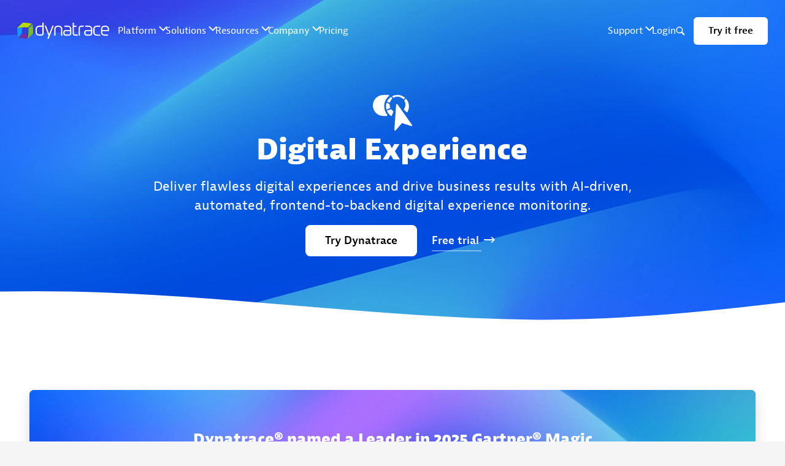

--- FILE ---
content_type: text/html
request_url: https://www.dynatrace.com/platform/digital-experience/?vehicle_name=internetpulse.net&Origin=Cogent&Destination=SBC&Metric=TCP
body_size: 139659
content:
<!doctype html>
<html data-n-head-ssr dir="ltr" lang="en" data-n-head="%7B%22dir%22:%7B%22ssr%22:%22ltr%22%7D,%22lang%22:%7B%22ssr%22:%22en%22%7D%7D">
  <head >
    <title>Digital Experience</title><meta data-n-head="ssr" charset="utf-8"><meta data-n-head="ssr" name="viewport" content="width=device-width, initial-scale=1"><meta data-n-head="ssr" name="apple-mobile-web-app-title" content="Dynatrace"><meta data-n-head="ssr" name="application-name" content="Dynatrace"><meta data-n-head="ssr" name="msapplication-TileColor" content="#454646"><meta data-n-head="ssr" name="msapplication-TileImage" content="https://dt-cdn.net/images/mstile-144x144-144-501f48f393.png"><meta data-n-head="ssr" name="theme-color" content="#ffffff"><meta data-n-head="ssr" property="article:publisher" content="https://www.facebook.com/Dynatrace/"><meta data-n-head="ssr" property="fb:app_id" content="1221150274658460"><meta data-n-head="ssr" data-hid="description" content="Improve user experiences and ensure every application works perfectly across every channel with best-in-class digital experience monitoring." name="description"><meta data-n-head="ssr" data-hid="referrer" content="no-referrer-when-downgrade" name="referrer"><meta data-n-head="ssr" data-hid="robots" content="all" name="robots"><meta data-n-head="ssr" data-hid="fb:app_id" content="1221150274658460" property="fb:app_id"><meta data-n-head="ssr" data-hid="og:locale" content="en" property="og:locale"><meta data-n-head="ssr" content="zh_Hant" property="og:locale:alternate"><meta data-n-head="ssr" content="es_419" property="og:locale:alternate"><meta data-n-head="ssr" content="pt_BR" property="og:locale:alternate"><meta data-n-head="ssr" content="zh_Hans_CN" property="og:locale:alternate"><meta data-n-head="ssr" content="ko" property="og:locale:alternate"><meta data-n-head="ssr" content="ja" property="og:locale:alternate"><meta data-n-head="ssr" content="fr" property="og:locale:alternate"><meta data-n-head="ssr" content="it" property="og:locale:alternate"><meta data-n-head="ssr" content="es_ES" property="og:locale:alternate"><meta data-n-head="ssr" content="de" property="og:locale:alternate"><meta data-n-head="ssr" data-hid="og:site_name" content="Dynatrace" property="og:site_name"><meta data-n-head="ssr" data-hid="og:type" content="website" property="og:type"><meta data-n-head="ssr" data-hid="og:url" content="https://www.dynatrace.com/platform/digital-experience/" property="og:url"><meta data-n-head="ssr" data-hid="og:title" content="Digital Experience" property="og:title"><meta data-n-head="ssr" data-hid="og:description" content="Improve user experiences and ensure every application works perfectly across every channel with best-in-class digital experience monitoring." property="og:description"><meta data-n-head="ssr" data-hid="og:image" content="https://cdn.dm.dynatrace.com/assets/_1200x630_crop_center-center_82_none/dynatrace-thumbnail.png?mtime=1764841435" property="og:image"><meta data-n-head="ssr" data-hid="og:image:width" content="1200" property="og:image:width"><meta data-n-head="ssr" data-hid="og:image:height" content="630" property="og:image:height"><meta data-n-head="ssr" data-hid="og:image:alt" content="Dynatrace - Understand your business like never before." property="og:image:alt"><meta data-n-head="ssr" content="https://www.glassdoor.com/Overview/Working-at-Dynatrace-EI_IE309684.11,20.htm" property="og:see_also"><meta data-n-head="ssr" content="https://github.com/Dynatrace" property="og:see_also"><meta data-n-head="ssr" content="https://www.instagram.com/dynatrace/" property="og:see_also"><meta data-n-head="ssr" content="https://www.youtube.com/c/dynatrace" property="og:see_also"><meta data-n-head="ssr" content="https://www.linkedin.com/company/dynatrace/" property="og:see_also"><meta data-n-head="ssr" content="https://en.wikipedia.org/wiki/Dynatrace" property="og:see_also"><meta data-n-head="ssr" content="https://www.facebook.com/Dynatrace/" property="og:see_also"><meta data-n-head="ssr" content="https://twitter.com/Dynatrace/" property="og:see_also"><meta data-n-head="ssr" data-hid="twitter:card" content="summary_large_image" name="twitter:card"><meta data-n-head="ssr" data-hid="twitter:site" content="@Dynatrace" name="twitter:site"><meta data-n-head="ssr" data-hid="twitter:creator" content="@Dynatrace" name="twitter:creator"><meta data-n-head="ssr" data-hid="twitter:title" content="Digital Experience" name="twitter:title"><meta data-n-head="ssr" data-hid="twitter:description" content="Improve user experiences and ensure every application works perfectly across every channel with best-in-class digital experience monitoring." name="twitter:description"><meta data-n-head="ssr" data-hid="twitter:image" content="https://cdn.dm.dynatrace.com/assets/_800x418_crop_center-center_82_none/dynatrace-thumbnail.png?mtime=1764841435" name="twitter:image"><meta data-n-head="ssr" data-hid="twitter:image:width" content="800" name="twitter:image:width"><meta data-n-head="ssr" data-hid="twitter:image:height" content="418" name="twitter:image:height"><meta data-n-head="ssr" data-hid="twitter:image:alt" content="Dynatrace - Understand your business like never before." name="twitter:image:alt"><link data-n-head="ssr" rel="preconnect" href="https://www.googletagmanager.com" crossorigin=""><link data-n-head="ssr" rel="preconnect" href="https://mkt-cdn.dynatrace.com" crossorigin=""><link data-n-head="ssr" rel="preconnect" href="https://www.dynatrace.com/" crossorigin=""><link data-n-head="ssr" rel="icon" type="image/png" href="https://dt-cdn.net/images/favicon-48x48-transparent-48-9b4df9c769.png"><link data-n-head="ssr" rel="apple-touch-icon" sizes="57x57" href="https://dt-cdn.net/images/apple-touch-icon-57x57-57-1fffb01d7e.png"><link data-n-head="ssr" rel="apple-touch-icon" sizes="60x60" href="https://dt-cdn.net/images/apple-touch-icon-60x60-60-d9a138c712.png"><link data-n-head="ssr" rel="apple-touch-icon" sizes="72x72" href="https://dt-cdn.net/images/apple-touch-icon-72x72-72-904fd0a540.png"><link data-n-head="ssr" rel="apple-touch-icon" sizes="76x76" href="https://dt-cdn.net/images/apple-touch-icon-76x76-76-9f8edcd3fc.png"><link data-n-head="ssr" rel="apple-touch-icon" sizes="114x114" href="https://dt-cdn.net/images/apple-touch-icon-114x114-114-145c74b2f0.png"><link data-n-head="ssr" rel="apple-touch-icon" sizes="120x120" href="https://dt-cdn.net/images/apple-touch-icon-120x120-120-3897b7214b.png"><link data-n-head="ssr" rel="apple-touch-icon" sizes="144x144" href="https://dt-cdn.net/images/apple-touch-icon-144x144-144-4cf0d2af93.png"><link data-n-head="ssr" rel="apple-touch-icon" sizes="152x152" href="https://dt-cdn.net/images/apple-touch-icon-152x152-152-0eb753d535.png"><link data-n-head="ssr" rel="apple-touch-icon" sizes="180x180" href="https://dt-cdn.net/images/apple-touch-icon-180x180-180-80738a22c0.png"><link data-n-head="ssr" data-hid="preloadImage" rel="preload" as="image" href="https://cdn.dm.dynatrace.com/assets/Marketing/section-backgrounds/_360x156_crop_center-center_82_line/wave-2023-01-full-green.jpg.webp" imagesrcset="https://cdn.dm.dynatrace.com/assets/Marketing/section-backgrounds/_360x156_crop_center-center_82_line/wave-2023-01-full-green.jpg.webp 360w, https://cdn.dm.dynatrace.com/assets/Marketing/section-backgrounds/_640x278_crop_center-center_82_line/wave-2023-01-full-green.jpg.webp 640w, https://cdn.dm.dynatrace.com/assets/Marketing/section-backgrounds/_768x333_crop_center-center_82_line/wave-2023-01-full-green.jpg.webp 768w, https://cdn.dm.dynatrace.com/assets/Marketing/section-backgrounds/_1024x444_crop_center-center_100_line/wave-2023-01-full-green.jpg.webp 1024w, https://cdn.dm.dynatrace.com/assets/Marketing/section-backgrounds/_1366x593_crop_center-center_100_line/wave-2023-01-full-green.jpg.webp 1366w, https://cdn.dm.dynatrace.com/assets/Marketing/section-backgrounds/_1600x695_crop_center-center_100_line/wave-2023-01-full-green.jpg.webp 1600w, https://cdn.dm.dynatrace.com/assets/Marketing/section-backgrounds/_1920x834_crop_center-center_100_line/wave-2023-01-full-green.jpg.webp 1920w"><link data-n-head="ssr" data-hid="preloadImage" rel="preload" as="image" href="https://cdn.dm.dynatrace.com/assets/Marketing/content-images/digital-experience.svg"><link data-n-head="ssr" data-hid="canonical" href="https://www.dynatrace.com/platform/digital-experience/" rel="canonical"><link data-n-head="ssr" data-hid="home" href="https://www.dynatrace.com/" rel="home"><link data-n-head="ssr" rel="alternate" hreflang="en" href="https://www.dynatrace.com/platform/digital-experience/"><link data-n-head="ssr" rel="alternate" hreflang="x-default" href="https://www.dynatrace.com/platform/digital-experience/"><link data-n-head="ssr" rel="alternate" hreflang="de" href="https://www.dynatrace.com/de/platform/digital-experience/"><link data-n-head="ssr" rel="alternate" hreflang="es-ES" href="https://www.dynatrace.com/es/platform/digital-experience/"><link data-n-head="ssr" rel="alternate" hreflang="it" href="https://www.dynatrace.com/it/platform/digital-experience/"><link data-n-head="ssr" rel="alternate" hreflang="fr" href="https://www.dynatrace.com/fr/platform/digital-experience/"><link data-n-head="ssr" rel="alternate" hreflang="ja" href="https://www.dynatrace.com/ja/platform/digital-experience/"><link data-n-head="ssr" rel="alternate" hreflang="ko" href="https://www.dynatrace.com/ko/platform/digital-experience/"><link data-n-head="ssr" rel="alternate" hreflang="zh-Hans-CN" href="https://www.dynatrace.com/cn/platform/digital-experience/"><link data-n-head="ssr" rel="alternate" hreflang="pt-BR" href="https://www.dynatrace.com/pt-br/platform/digital-experience/"><link data-n-head="ssr" rel="alternate" hreflang="es-419" href="https://www.dynatrace.com/es-la/platform/digital-experience/"><link data-n-head="ssr" rel="alternate" hreflang="zh-Hant" href="https://www.dynatrace.com/tw/platform/digital-experience/"><link data-n-head="ssr" rel="preload" as="font" type="font/woff" href="/_deployments/hedgehog/2026-01-21T06:00:14-d6395de/fonts/BerninaSans-Web-Light.woff" crossorigin="true"><link data-n-head="ssr" rel="preload" as="font" type="font/woff" href="/_deployments/hedgehog/2026-01-21T06:00:14-d6395de/fonts/BerninaSans-Web-Regular.woff" crossorigin="true"><link data-n-head="ssr" rel="preload" as="font" type="font/woff" href="/_deployments/hedgehog/2026-01-21T06:00:14-d6395de/fonts/BerninaSans-Web-Semibold.woff" crossorigin="true"><link data-n-head="ssr" rel="preload" as="font" type="font/woff" href="/_deployments/hedgehog/2026-01-21T06:00:14-d6395de/fonts/BerninaSans-Web-Extrabold.woff" crossorigin="true"><style data-n-head="ssr" data-hid="iconFont">@font-face { font-family: "ui-icons"; src: url([data-uri]) format("woff");}</style><style data-n-head="ssr" data-hid="fontFace" type="text/css">
        @font-face {
          font-family: BerninaSans;
          font-weight: 800;
          font-display: swap;
          src: url("/_deployments/hedgehog/2026-01-21T06:00:14-d6395de/fonts/BerninaSans-Web-Extrabold.woff") format("woff");
        }

        @font-face {
          font-family: BerninaSans;
          font-weight: 500;
          font-display: swap;
          src: url("/_deployments/hedgehog/2026-01-21T06:00:14-d6395de/fonts/BerninaSans-Web-Semibold.woff") format("woff");
        }

        @font-face {
          font-family: BerninaSans;
          font-weight: 400;
          font-display: swap;
          src: url("/_deployments/hedgehog/2026-01-21T06:00:14-d6395de/fonts/BerninaSans-Web-Regular.woff") format("woff");
        }

        @font-face {
          font-family: BerninaSans;
          font-weight: 300;
          font-display: swap;
          src: url("/_deployments/hedgehog/2026-01-21T06:00:14-d6395de/fonts/BerninaSans-Web-Light.woff") format("woff");
        }

        @font-face {
          font-family: VeraMono;
          font-weight: 400;
          font-display: swap;
          src: url("/_deployments/hedgehog/2026-01-21T06:00:14-d6395de/fonts/VeraMono.woff") format("woff");
        }
      </style><script data-n-head="ssr" data-hid="ie11polyfill">
        if (!!window.MSInputMethodContext && !!document.documentMode) {
          var po = document.createElement('script');
          po.type = 'text/javascript';
          po.src = 'https://cdnjs.cloudflare.com/ajax/libs/babel-polyfill/7.4.4/polyfill.min.js';
          var s = document.getElementsByTagName('script')[0];
          s.parentNode.insertBefore(po, s);
        }</script><script data-n-head="ssr" data-hid="gtm-data-layer">
      window.dataLayer = window.dataLayer || [];
      function gtag(){dataLayer.push(arguments);}
      gtag('consent', 'default', {
        'ad_storage': 'granted', 'analytics_storage': 'granted',
        'ad_user_data':'granted', 'ad_personalization':'granted',
        'wait_for_update': 500});
      gtag('consent', 'default', {
        'ad_storage': 'denied', 'analytics_storage': 'denied',
        'ad_user_data':'denied', 'ad_personalization':'denied',
        'region': [
          'AE','AT','BE','BG','BR','CA','CH','CY','CZ','DE','DK','EE','ES','FI',
          'FR','GB','GR','HR','HU','IE','IS','IT','LI','LT','LU','LV','MA','ME',
          'MT','NG','NL','NO','PH','PL','PT','QA','RO','SE','SG','SI','SK','TR',
          'UA','UY','VN'
            ],
        'wait_for_update': 500});
      </script><script data-n-head="ssr" type="text/plain" class="optanon-category-C0002" src="https://js-cdn.dynatrace.com/jstag/145e12d594f/bf25977vwq/366f9fc79607e4b1_complete.js" crossOrigin="anonymous"></script><script data-n-head="ssr" data-hid="mainEntityOfPage" type="application/ld+json">{
  "@context": "https://schema.org",
  "@type": "WebPage",
  "author": {
    "@id": "https://www.dynatrace.com/#identity"
  },
  "copyrightHolder": {
    "@id": "https://www.dynatrace.com/#identity"
  },
  "copyrightYear": "2025",
  "creator": {
    "@id": "#creator"
  },
  "dateCreated": "2021-08-30T20:42:10+02:00",
  "dateModified": "2025-10-10T17:26:29+02:00",
  "datePublished": "2025-10-10T17:26:29+02:00",
  "description": "Improve user experiences and ensure every application works perfectly across every channel with best-in-class digital experience monitoring.",
  "headline": "Digital Experience",
  "image": {
    "@type": "ImageObject",
    "url": "https://cdn.dm.dynatrace.com/assets/_1200x630_crop_center-center_82_none/dynatrace-thumbnail.png?mtime=1764841435"
  },
  "inLanguage": "en",
  "mainEntityOfPage": "https://www.dynatrace.com/platform/digital-experience/",
  "name": "Digital Experience",
  "publisher": {
    "@id": "#creator"
  },
  "url": "https://www.dynatrace.com/platform/digital-experience/"
}</script><script data-n-head="ssr" data-hid="identity" type="application/ld+json">{
  "@context": "https://schema.org",
  "@id": "https://www.dynatrace.com/#identity",
  "@type": "Organization",
  "address": {
    "@type": "PostalAddress",
    "addressCountry": "US",
    "addressLocality": "Boston",
    "addressRegion": "MA",
    "postalCode": "02210",
    "streetAddress": "280 Congress Street, 11th Floor"
  },
  "alternateName": "NYSE:DT",
  "contactPoint": [
    {
      "@type": "ContactPoint",
      "contactType": "sales",
      "telephone": "+1-888-833-3652"
    },
    {
      "@type": "ContactPoint",
      "contactType": "technical support",
      "telephone": "+1-844-900-3962"
    }
  ],
  "description": "Dynatrace is advancing observability for today’s digital businesses, helping to transform the complexity of modern digital ecosystems into powerful business assets. By leveraging AI-powered insights, Dynatrace enables organizations to analyze, automate, and innovate faster to drive their business forward.",
  "email": "sales@dynatrace.com",
  "founder": "Bernd Greifeneder, Sok-Kheng Taing, Hubert Gerstmayr",
  "foundingDate": "2005-02-02",
  "foundingLocation": "Linz, Austria",
  "image": {
    "@type": "ImageObject",
    "height": "201",
    "url": "https://cdn.dm.dynatrace.com/assets/Marketing/seo/dynatrace_web.png",
    "width": "717"
  },
  "logo": {
    "@type": "ImageObject",
    "height": "60",
    "url": "https://cdn.dm.dynatrace.com/assets/Marketing/seo/_600x60_fit_center-center_82_none/dynatrace_web.png?mtime=1689253902",
    "width": "214"
  },
  "name": "Dynatrace",
  "sameAs": [
    "https://twitter.com/Dynatrace/",
    "https://www.facebook.com/Dynatrace/",
    "https://en.wikipedia.org/wiki/Dynatrace",
    "https://www.linkedin.com/company/dynatrace/",
    "https://www.youtube.com/c/dynatrace",
    "https://www.instagram.com/dynatrace/",
    "https://github.com/Dynatrace",
    "https://www.glassdoor.com/Overview/Working-at-Dynatrace-EI_IE309684.11,20.htm"
  ],
  "telephone": "+1-888-833-3652",
  "url": "https://www.dynatrace.com/"
}</script><script data-n-head="ssr" data-hid="creator" type="application/ld+json">{
  "@context": "https://schema.org",
  "@id": "#creator",
  "@type": "Organization",
  "name": "Dynatrace"
}</script><script data-n-head="ssr" data-hid="breadcrumbList" type="application/ld+json">{
  "@context": "https://schema.org",
  "@type": "BreadcrumbList",
  "description": "Breadcrumbs list",
  "name": "Breadcrumbs",
  "itemListElement": [
    {
      "@type": "ListItem",
      "item": "https://www.dynatrace.com/",
      "name": "__home__",
      "position": 1
    },
    {
      "@type": "ListItem",
      "item": "https://www.dynatrace.com/platform/",
      "name": "Dynatrace Platform",
      "position": 2
    },
    {
      "@type": "ListItem",
      "item": "https://www.dynatrace.com/platform/digital-experience/",
      "name": "Digital Experience",
      "position": 3
    }
  ]
}</script><script data-n-head="ssr" data-hid="gtm-data-layer-page-event">window.dataLayer.push({
  "Publish Date": "2021-08-30",
  "Author": "Kiley Sutton",
  "Category": "Website hedgehog",
  "Topic": "DEM"
});</script><script data-n-head="ssr" data-hid="gtm">
      function initGTM() {
        if (window.gtmDidInit) {
          return false;
        }
        window.gtmDidInit = true; // flag to ensure script does not get added to DOM more than once.
        const script = document.createElement('script');
        script.type = 'text/javascript';
        script.async = true;
        script.onload = () => {
          dataLayer.push({ event: 'gtm.js', 'gtm.start': new Date().getTime(), 'gtm.uniqueEventId': 0 });
        }; // this part ensures PageViews is always tracked
        script.src = 'https://www.googletagmanager.com/gtm.js?id=GTM-PMMFLL';
        document.head.appendChild(script);
      }
      initGTM()
    </script><script data-n-head="ssr" data-hid="oneTrust">
    var onetrust_guids = {
      "www.dynatrace.com": "933013ef-2764-426e-8fc7-0c9f91a46b52",
      "www.dynatrace.fr": "3caff47f-8e3a-4c74-ac50-99791d544160",
      "www.dynatrace.de": "667ffe2c-1fac-4705-89d9-ba5e125f56b1",
      "www.dynatrace.es": "aaedbe14-1cb4-4aaf-a59e-4c12d36e2eed",
      "www.dynatrace.it": "1a1690f2-f063-43b4-8177-5510a42e7479"
    }

    if (location.host in onetrust_guids) {
      var onetrust_guid = onetrust_guids[location.host];
    } else {
      var onetrust_guid = "933013ef-2764-426e-8fc7-0c9f91a46b52-test";
    }

    (function() {
      if (onetrust_guid != "0") {
        window.oneTrustScriptStatus = 'loading'
        var el = document.createElement('script');
        el.setAttribute('src', 'https://cdn.cookielaw.org/scripttemplates/otSDKStub.js');
        el.setAttribute('charset', 'UTF-8');
        el.setAttribute('data-ignore-ga', 'true');
        el.setAttribute('data-domain-script', onetrust_guid);
        el.onload = function() { window.oneTrustScriptStatus = 'success' }
        el.onerror = function() { window.oneTrustScriptStatus = 'error' }
        document.head.appendChild(el);
      }
    })();
      </script><script data-n-head="ssr" data-hid="oneTrustOptanon">function OptanonWrapper() { }</script><script data-n-head="ssr" data-hid="calibermind" type="text/plain" class="optanon-category-C0002">
    !function(){var e=window.analytics=window.analytics||[];if(!e.initialize)if(e.invoked)window.console&&console.error&&console.error("MetaRouter snippet included twice.");else{e.invoked=!0,e.methods=["trackSubmit","trackClick","trackLink","trackForm","pageview","identify","reset","group","track","ready","alias","debug","page","once","off","on","addSourceMiddleware","addIntegrationMiddleware","setAnonymousId","addDestinationMiddleware"],e.factory=function(t){return function(){var o=Array.prototype.slice.call(arguments);return o.unshift(t),e.push(o),e}};for(var t=0;t<e.methods.length;t++){var o=e.methods[t];e[o]=e.factory(o)}e.load=function(t,o){o&&(e._loadOptions=o);var a=document.createElement("script");a.type="text/javascript",a.async=!0,a.src=("https:"===document.location.protocol?"https://":"http://")+"cdn.calibermind.com/"+t+".js";var n=document.getElementsByTagName("script")[0];n.parentNode.insertBefore(a,n)},e.SNIPPET_VERSION="4.13.1",e.load("a",{writeKey:"MQi9C37tyjHocuXCEQzny",abmVendors:["SIXSENSE"]}),e.load("js/abm"),e.page()}}();
    </script><script data-n-head="ssr" data-hid="brightEdge" type="text/plain" class="optanon-category-C0002">
      window.addEventListener('load', function() {
        var script = document.createElement('script');
        script.type = 'text/javascript';
        script.src = 'https://cdn.b0e8.com/conv_v3.js';
        script.async = true;
        script.setAttribute('data-id', 'bec')
        script.setAttribute('org-id', 'f00000000236551')
        script.setAttribute('domain', '.dynatrace.com')
        script.setAttribute('session-timeout', '86400000')
        var s = document.getElementsByTagName('script')[0];
        s.parentNode.insertBefore(script, s);
      });
    </script><script data-n-head="ssr" data-hid="speculationRules" type="speculationrules">
    {
      "prerender": [{
        "where": {
          "href_matches": "/*"
        },
        "eagerness": "moderate"
      }]
    }
    </script><link rel="modulepreload" href="/_deployments/hedgehog/2026-01-21T06:00:14-d6395de/_nuxt/app/503042b.modern.js" as="script"><link rel="modulepreload" href="/_deployments/hedgehog/2026-01-21T06:00:14-d6395de/_nuxt/chunk/062e371.modern.js" as="script"><link rel="preload" href="/_deployments/hedgehog/2026-01-21T06:00:14-d6395de/_nuxt/css/a29ac78.css" as="style"><link rel="modulepreload" href="/_deployments/hedgehog/2026-01-21T06:00:14-d6395de/_nuxt/chunk/ac216f4.modern.js" as="script"><link rel="modulepreload" href="/_deployments/hedgehog/2026-01-21T06:00:14-d6395de/_nuxt/chunk/e117270.modern.js" as="script"><link rel="preload" href="/_deployments/hedgehog/2026-01-21T06:00:14-d6395de/_nuxt/css/45f11df.css" as="style"><link rel="modulepreload" href="/_deployments/hedgehog/2026-01-21T06:00:14-d6395de/_nuxt/chunk/e01c870.modern.js" as="script"><link rel="modulepreload" href="/_deployments/hedgehog/2026-01-21T06:00:14-d6395de/_nuxt/chunk/7b88294.modern.js" as="script"><link rel="preload" href="/_deployments/hedgehog/2026-01-21T06:00:14-d6395de/_nuxt/css/dbe9804.css" as="style"><link rel="modulepreload" href="/_deployments/hedgehog/2026-01-21T06:00:14-d6395de/_nuxt/chunk/631a7cb.modern.js" as="script"><link rel="modulepreload" href="/_deployments/hedgehog/2026-01-21T06:00:14-d6395de/_nuxt/chunk/18ddcc2.modern.js" as="script"><link rel="preload" href="/_deployments/hedgehog/2026-01-21T06:00:14-d6395de/_nuxt/css/4254908.css" as="style"><link rel="modulepreload" href="/_deployments/hedgehog/2026-01-21T06:00:14-d6395de/_nuxt/chunk/e2d37b6.modern.js" as="script"><link rel="stylesheet" href="/_deployments/hedgehog/2026-01-21T06:00:14-d6395de/_nuxt/css/a29ac78.css"><link rel="stylesheet" href="/_deployments/hedgehog/2026-01-21T06:00:14-d6395de/_nuxt/css/45f11df.css"><link rel="stylesheet" href="/_deployments/hedgehog/2026-01-21T06:00:14-d6395de/_nuxt/css/dbe9804.css"><link rel="stylesheet" href="/_deployments/hedgehog/2026-01-21T06:00:14-d6395de/_nuxt/css/4254908.css"><link rel="preload" href="/_deployments/hedgehog/2026-01-21T06:00:14-d6395de/static/1768978929/platform/digital-experience/state.js" as="script"><link rel="preload" href="/_deployments/hedgehog/2026-01-21T06:00:14-d6395de/static/1768978929/platform/digital-experience/payload.js" as="script"><link rel="preload" href="/_deployments/hedgehog/2026-01-21T06:00:14-d6395de/static/1768978929/manifest.js" as="script">
  </head>
  <body data-entry-slug="digital-experience" data-entry-section="dtmPage" data-entry-type="dtmPage" data-site-handle="marketing_en" data-entry-id="301972" data-n-head="%7B%22data-entry-slug%22:%7B%22ssr%22:%22digital-experience%22%7D,%22data-entry-section%22:%7B%22ssr%22:%22dtmPage%22%7D,%22data-entry-type%22:%7B%22ssr%22:%22dtmPage%22%7D,%22data-site-handle%22:%7B%22ssr%22:%22marketing_en%22%7D,%22data-entry-id%22:%7B%22ssr%22:301972%7D%7D">
    <noscript data-n-head="ssr" data-hid="tagManagerNoScript" data-pbody="true"><iframe src="//www.googletagmanager.com/ns.html?id=GTM-PMMFLL" height="0" width="0" style="display: none; visibility: hidden;"></iframe></noscript><div data-server-rendered="true" id="__nuxt"><!----><div id="__layout"><span><div><div id="layout-inner"><svg style="height: 0; width: 0; position: absolute; top: 0; z-index: -1;"><defs><linearGradient id="main-gradient" x1="100%" y1="100%" x2="0%" y2="0%"><stop stop-color="#712F90" offset="0%"></stop> <stop stop-color="#2583EE" offset="100%"></stop></linearGradient> <linearGradient id="main-gradient-rotated-90" x1="0%" y1="100%" x2="100%" y2="0%" gradientunits="userSpaceOnUse"><stop stop-color="#712F90" offset="0%"></stop> <stop stop-color="#2583EE" offset="100%"></stop></linearGradient></defs></svg> <dt-common-navigation endpoint="live-en" variant="light-bg-dark" skip-links="{&quot;#content&quot;:&quot;Jump to content&quot;}" uid="b0aded22-2dc6-400c-97c3-7f1250e1221f" canonicalId="1306508" postedAt="2021-11-28T18:29:35+01:00" postDate="2021-11-28T18:29:35+01:00" updatedAt="2025-09-23T09:58:41+02:00" type="dtmMetaNavigationSettingsBlock" author="[object Object]" site="[object Object]" ctaStyle="white" size="default"></dt-common-navigation> <main id="content" class="cb-main"><!----> <section id="section-0" class="o-section-base o-section-base--bg-dark-grey o-section-base--size-default o-section-base--has-bottom-wave l-dark o-section-base--first-section"><div class="o-section-base-background"><!----> <picture class="o-section-base-background__image" style="opacity:1;"><source srcset="https://cdn.dm.dynatrace.com/assets/Marketing/section-backgrounds/_360x156_crop_center-center_82_line/wave-2023-01-full-green.jpg.webp 360w, https://cdn.dm.dynatrace.com/assets/Marketing/section-backgrounds/_640x278_crop_center-center_82_line/wave-2023-01-full-green.jpg.webp 640w, https://cdn.dm.dynatrace.com/assets/Marketing/section-backgrounds/_768x333_crop_center-center_82_line/wave-2023-01-full-green.jpg.webp 768w, https://cdn.dm.dynatrace.com/assets/Marketing/section-backgrounds/_1024x444_crop_center-center_100_line/wave-2023-01-full-green.jpg.webp 1024w, https://cdn.dm.dynatrace.com/assets/Marketing/section-backgrounds/_1366x593_crop_center-center_100_line/wave-2023-01-full-green.jpg.webp 1366w, https://cdn.dm.dynatrace.com/assets/Marketing/section-backgrounds/_1600x695_crop_center-center_100_line/wave-2023-01-full-green.jpg.webp 1600w, https://cdn.dm.dynatrace.com/assets/Marketing/section-backgrounds/_1920x834_crop_center-center_100_line/wave-2023-01-full-green.jpg.webp 1920w" type="image/webp" src="https://cdn.dm.dynatrace.com/assets/Marketing/section-backgrounds/_360x156_crop_center-center_82_line/wave-2023-01-full-green.jpg.webp"> <img class="a-image" loading="eager" alt="Blaugrüner Hintergrund" width="1920" height="834" style="object-position: 50% 50%; max-width: nullpx" src="https://cdn.dm.dynatrace.com/assets/Marketing/section-backgrounds/_360x156_crop_center-center_82_line/wave-2023-01-full-green.jpg"></picture> <!----> <!----> <!----></div> <div class="o-section-base__content"><div class="cb-main__no-lazy"><div class="l-container"><div class="l-row l-row--align-v-center"><div class="l-col-md-8 l-col-12 l-col--offset-md-2 l-text-center"><div waypoint-staggering-delay="" class="cb-inner cb-inner--space-right-none cb-inner-md--space-right-none cb-inner--space-top-none cb-inner-md--space-top-none" style="container-type:inline-size;contain:layout;"><!----> <!----> <!----> <!----> <!----> <!----> <!----> <!----> <!----> <!----> <!----> <div class="a-inline-image  a-inline-image--shadow-color-none"><div class="a-inline-image__wrapper"><picture><!----> <img class="a-image" loading="eager" alt="Digital experience" width="64" height="64" style="object-position: 50% 50%; max-width: 64px" src="https://cdn.dm.dynatrace.com/assets/Marketing/content-images/digital-experience.svg"></picture></div></div> <!----> <!----> <!----> <!----> <!----> <!----> <!----> <!----> <!----> <!----> <!----> <!----> <!----> <!----> <!----> <!----> <!----> <!----> <!----> <!----> <!----> <!----> <!----> <!----><!----> <!----> <!----> <!----> <h1 class="a-headline t-h1 t-bold">Digital Experience</h1> <!----> <!----> <!----> <!----> <!----> <!----> <!----> <!----> <!----> <!----> <!----> <!----> <!----> <!----> <!----> <!----> <!----> <!----> <!----> <!----> <!----> <!----> <!----> <!----> <!----> <!----> <!----> <!----> <!----> <!----><!----> <!----> <!----> <div class="a-paragraph a-paragraph--large a-paragraph--list-default a-paragraph--list-style-color-default"> <div class="a-paragraph__inner-wrapper"><p>Deliver flawless digital experiences and drive business results with AI-driven, automated, frontend-to-backend digital experience monitoring.</p></div></div> <!----> <!----> <!----> <!----> <!----> <!----> <!----> <!----> <!----> <!----> <!----> <!----> <!----> <!----> <!----> <!----> <!----> <!----> <!----> <!----> <!----> <!----> <!----> <!----> <!----> <!----> <!----> <!----> <!----> <!----> <!----><!----> <!----> <!----> <!----> <!----> <!----> <div class="a-button-group"><a href="/signup/playground/digital-experience/" hreflang="en" title="Dynatrace Playground" class="a-linkit a-button a-button--primary a-button--theme-dark a-button--target-entry" style="--button-underline-width:100%;--button-underline-left:0px;"> <span class="a-button__text"><span>Try </span><!----> <span class="a-button__last-word"><span class="a-button__last-word-content">Dynatrace</span> <span rel="lastWordIcon" class="a-button__last-word-icon"></span></span></span> <span class="a-button__spinner "></span><!----></a><a href="/signup/" hreflang="en" title="Start your free trial of Dynatrace" class="a-linkit a-button a-button--link a-button--theme-dark a-button--target-entry" style="--button-underline-width:100%;--button-underline-left:0px;"> <span class="a-button__text"><span>Free </span><!----> <span class="a-button__last-word"><span class="a-button__last-word-content">trial</span> <span rel="lastWordIcon" class="a-button__last-word-icon"></span></span></span> <span class="a-button__spinner "></span><!----></a></div> <!----> <!----> <!----> <!----> <!----> <!----> <!----> <!----> <!----> <!----> <!----> <!----> <!----> <!----> <!----> <!----> <!----> <!----> <!----> <!----> <!----> <!----> <!----> <!----> <!----> <!----> <!----> <!----></div></div></div></div></div></div> <img src="https://cdn.dm.dynatrace.com/assets/Marketing/external-static/wave-white.svg" alt class="o-section-base-background__wave"></section> <!----> <!----><section id="section-1" class="o-section-base o-section-base--bg-white o-section-base--size-small"><div class="o-section-base-background"><!----> <!----> <!----> <!----> <!----></div> <div class="o-section-base__content"><div class="l-container"><div class="l-row l-row--align-v-center"><div class="l-col-md-12 l-col-12 l-col--offset-md-0 l-text-center"><div waypoint-staggering-delay="" class="cb-inner cb-inner--space-right-none cb-inner-md--space-right-none cb-inner--space-top-none cb-inner-md--space-top-none" style="container-type:inline-size;contain:layout;"><!----> <!----> <!----> <!----> <!----> <!----> <!----> <!----> <!----> <!----> <!----> <!----> <!----> <!----> <!----> <!----> <!----> <!----> <!----> <!----> <!----> <!----> <!----> <!----> <!----> <!----> <div waypoint="" waypoint-target="" class="
    m-promo-box
    m-promo-box--shadow-color-none
    m-promo-box--theme-dark
  "><div class="m-promo-box__content l-row"><div class="l-col-md-8 l-col-12 l-col--offset-md-2 l-text-center m-promo-box__column--center"><!----> <!----> <h3 class="a-headline t-h3 t-bold">Dynatrace® named a Leader in 2025 Gartner® Magic Quadrant™ for Digital Experience Monitoring</h3> <!----> <!----><!----> <!----> <!----> <div class="a-paragraph a-paragraph--default a-paragraph--list-default a-paragraph--list-style-color-default l-dark"> <div class="a-paragraph__inner-wrapper"><p>For the second year running, Dynatrace is named a Leader, and in 2025, positioned furthest for Completeness of Vision.</p></div></div> <!----><!----> <!----> <!----> <!----> <div class="a-button-group"><a target="_blank" href="/gartner-magic-quadrant-for-digital-experience-monitoring/" hreflang="en" title="Gartner® Magic Quadrant for Digital Experience Monitoring" class="a-linkit a-button a-button--primary a-button--theme-dark a-button--target-entry" style="--button-underline-width:100%;--button-underline-left:0px;"> <span class="a-button__text"><span>See </span><span>Magic </span><!----> <span class="a-button__last-word"><span class="a-button__last-word-content">Quadrant</span> <span rel="lastWordIcon" class="a-button__last-word-icon"></span></span></span> <span class="a-button__spinner "></span><!----></a></div></div> <!----></div> <div class="m-promo-box__background"><picture><source srcset="https://cdn.dm.dynatrace.com/assets/Marketing/background-graphics/_360x216_crop_center-center_82_line/Free-trial.jpg.webp 360w, https://cdn.dm.dynatrace.com/assets/Marketing/background-graphics/_640x385_crop_center-center_82_line/Free-trial.jpg.webp 640w, https://cdn.dm.dynatrace.com/assets/Marketing/background-graphics/_768x461_crop_center-center_82_line/Free-trial.jpg.webp 768w, https://cdn.dm.dynatrace.com/assets/Marketing/background-graphics/_1024x616_crop_center-center_100_line/Free-trial.jpg.webp 1024w, https://cdn.dm.dynatrace.com/assets/Marketing/background-graphics/_1366x821_crop_center-center_100_line/Free-trial.jpg.webp 1366w, https://cdn.dm.dynatrace.com/assets/Marketing/background-graphics/_1600x962_crop_center-center_100_line/Free-trial.jpg.webp 1600w, https://cdn.dm.dynatrace.com/assets/Marketing/background-graphics/_1920x1155_crop_center-center_100_line/Free-trial.jpg.webp 1920w" type="image/webp" src="https://cdn.dm.dynatrace.com/assets/Marketing/background-graphics/_360x216_crop_center-center_82_line/Free-trial.jpg.webp"> <img class="a-image" loading="lazy" alt="Free trial" width="3840" height="2310" style="object-position: 50% 50%; max-width: nullpx" src="https://cdn.dm.dynatrace.com/assets/Marketing/background-graphics/_360x216_crop_center-center_82_line/Free-trial.jpg"></picture></div></div> <!----> <!----> <!----> <!----> <!----> <!----> <!----> <!----></div></div></div></div></div> <!----></section> <!----> <!----><section id="section-2" class="o-section-base o-section-base--bg-white o-section-base--size-small"><div class="o-section-base-background"><!----> <!----> <!----> <!----> <!----></div> <div class="o-section-base__content"><div class="l-container"><div class="l-row l-row--align-v-center"><div class="l-col-md-12 l-col-12 l-col--offset-md-0 l-text-center"><div waypoint-staggering-delay="" class="cb-inner cb-inner--space-right-none cb-inner-md--space-right-none cb-inner--space-top-none cb-inner-md--space-top-none" style="container-type:inline-size;contain:layout;"><!----> <!----> <!----> <!----> <h2 class="a-headline t-h2 t-bold">Digital experience monitoring with Dynatrace</h2> <!----> <!----> <!----> <!----> <!----> <!----> <!----> <!----> <!----> <!----> <!----> <!----> <!----> <!----> <!----> <!----> <!----> <!----> <!----> <!----> <!----> <!----> <!----> <!----> <!----> <!----> <!----> <!----> <!----> <!----><div class="a-spacer a-spacer--small"></div> <!----> <!----> <!----> <!----> <!----> <!----> <!----> <!----> <!----> <!----> <!----> <!----> <!----> <!----> <!----> <!----> <!----> <!----> <!----> <!----> <!----> <!----> <!----> <!----> <!----> <!----> <!----> <!----> <!----> <!----> <!----> <!----> <!----> <!----><!----> <!----> <!----> <!----> <!----> <!----> <!----> <!----> <!----> <!----> <!----> <!----> <!----> <ul class="l-row o-section-cards__cards"><li class="l-col-sm-6 l-col-md-3 l-col-12"><a href="/platform/real-user-monitoring/" hreflang="en" class="a-linkit 
    m-card
    m-card--align-center
    m-card--theme-light
    m-card--border-none
    
     m-card--has-background
    
    
    
     m-card--has-icon
    
     m-card--has-title
     m-card--has-content
     m-card--has-button
  "><!----> <span class="m-card__column"><span class="a-icon a-icon--size-default a-icon--color-primary a-icon--theme-light"><svg xmlns="http://www.w3.org/2000/svg" viewBox="0 0 72 72"><path d="M71.28 61.65L51.02 41.41l-.04.04c2.45-4.1 3.86-8.89 3.86-14.02C54.83 12.3 42.56.03 27.41.03S-.01 12.3-.01 27.44a27.3 27.3 0 006.1 17.23v.03h.03c5.03 6.19 12.7 10.15 21.3 10.15a27.3 27.3 0 0013.93-3.8l20.27 20.27c.44.44 1.01.66 1.57.66.5 0 .99-.18 1.36-.55l6.86-6.85c.36-.36.55-.84.55-1.36 0-.57-.24-1.14-.67-1.57zm-43.87-9.1c-7.52 0-14.27-3.32-18.88-8.57.73-3.79 2.44-4.82 2.43-4.82l8.41-4.08-1-2.07-8.43 4.09c-.25.13-2.09 1.16-3.2 4.59-2.8-4.05-4.45-8.96-4.45-14.25 0-13.85 11.27-25.11 25.12-25.11s25.12 11.26 25.12 25.11c0 5.29-1.65 10.2-4.45 14.25-1.11-3.43-2.95-4.47-3.22-4.6l-8.41-4.08-1 2.07 8.37 4.06s1.73 1.03 2.47 4.84c-4.61 5.25-11.36 8.57-18.88 8.57zm35.72 17.03L43.31 49.77c2.02-1.44 3.84-3.14 5.4-5.07h.03v-.03c.34-.42.67-.86.99-1.3l19.82 19.8-6.41 6.41zM37.46 16.9l-.02-.26C37 7.34 29.59 6.62 27.33 6.62s-9.6.72-10.06 10.02c-.12 2.35-.43 8.58 3.18 12.67 1.68 1.84 4.01 2.78 6.92 2.78s5.2-.93 6.91-2.8c2.44-2.78 3.5-6.94 3.17-12.38zm-4.88 10.84c-.46.5-1.87 2.03-5.2 2.03s-4.76-1.53-5.21-2.01c-2.98-3.37-2.7-8.92-2.6-11.01.34-6.81 5.01-7.83 7.76-7.83s7.48 1.02 7.81 7.83l.02.3c.3 4.81-.58 8.42-2.58 10.7z"/></svg></span> <!----> <h3 class="m-card__headline a-headline t-h4 t-bold">Real User Monitoring</h3> <div class="m-card__content"><p>Gain full visibility into all activity from every mobile and web user, seamlessly connected to the backend.</p></div> <span class="m-card__button"><span class="m-card__button-row"><span link-it="[object Object]" title="" class="a-button a-button--link-secondary a-button--theme-light a-button--target-entry" style="--button-underline-width:100%;--button-underline-left:0px;"> <span class="a-button__text"><span>Learn </span><!----> <span class="a-button__last-word"><span class="a-button__last-word-content">more</span> <span rel="lastWordIcon" class="a-button__last-word-icon"></span></span></span> <span class="a-button__spinner "></span></span></span></span></span><!----></a></li><li class="l-col-sm-6 l-col-md-3 l-col-12"><a href="/platform/synthetic-monitoring/" hreflang="en" class="a-linkit 
    m-card
    m-card--align-center
    m-card--theme-light
    m-card--border-none
    
     m-card--has-background
    
    
    
     m-card--has-icon
    
     m-card--has-title
     m-card--has-content
     m-card--has-button
  "><!----> <span class="m-card__column"><span class="a-icon a-icon--size-default a-icon--color-primary a-icon--theme-light"><svg xmlns="http://www.w3.org/2000/svg" viewBox="0 0 72 72"><path d="M59.98 43.64a8.179 8.179 0 002.18-5.56 8.192 8.192 0 00-7.85-8.21c-3.08-6.45-9.64-10.92-17.25-10.92h-4.6c.84-5.78 5.58-10.31 11.46-10.82a6.53 6.53 0 001.78 3.26 6.535 6.535 0 004.66 1.93h.01c3.63 0 6.58-2.96 6.59-6.59 0-1.76-.68-3.42-1.93-4.67S52.14.12 50.38.12h-.01c-3.33 0-6.08 2.5-6.52 5.71-7.11.56-12.84 6.09-13.7 13.12h-5c-7.61 0-14.17 4.48-17.25 10.92-4.36.2-7.85 3.79-7.86 8.19a8.192 8.192 0 007.85 8.21c3.08 6.45 9.64 10.92 17.25 10.92h11.92c2.27 0 4.47-.39 6.57-1.17-.06.54-.1 1.09-.1 1.65 0 7.84 6.39 14.22 14.24 14.22S72 65.51 72 57.67c0-7.09-5.22-12.97-12.02-14.03zM50.37 2.42c1.15 0 2.22.45 3.03 1.26.81.81 1.26 1.89 1.26 3.04 0 2.36-1.93 4.29-4.29 4.29-1.15 0-2.22-.45-3.03-1.26s-1.26-1.89-1.26-3.04c0-2.36 1.93-4.29 4.29-4.29zM4.08 42.25a5.884 5.884 0 01-1.73-4.19c0-2.79 1.96-5.13 4.56-5.74-.57 1.82-.89 3.75-.89 5.75s.31 3.94.89 5.75a5.978 5.978 0 01-2.84-1.57zm54.06-8.37a5.884 5.884 0 011.73 4.19c0 2.4-1.44 4.54-3.65 5.46-.3.04-.59.09-.89.14.56-1.81.86-3.68.86-5.61s-.31-3.94-.89-5.76c1.07.25 2.04.78 2.84 1.57zm-21.07 21H25.15c-9.27 0-16.82-7.54-16.82-16.82s7.54-16.82 16.82-16.82h11.92c9.27 0 16.82 7.54 16.82 16.82 0 2.21-.44 4.34-1.28 6.36a14.239 14.239 0 00-8.36 8.83 16.576 16.576 0 01-7.18 1.62zm20.7 14.71c-6.58 0-11.93-5.35-11.93-11.92s5.35-11.92 11.93-11.92S69.7 51.1 69.7 57.67s-5.35 11.92-11.93 11.92zm9.91-13.14c-1.82-2.03-5.52-5.43-9.85-5.43s-8.04 3.4-9.85 5.42a2.08 2.08 0 000 2.78c1.82 2.03 5.52 5.43 9.85 5.43s8.04-3.4 9.85-5.43c.71-.79.71-1.99 0-2.78zm-9.85 5.91c-3.45 0-6.67-3.05-8.01-4.52 1.34-1.47 4.55-4.52 8.01-4.52s6.66 3.05 8.01 4.52c-1.34 1.47-4.55 4.52-8.01 4.52zm0-7.14c-1.43 0-2.59 1.17-2.59 2.62s1.16 2.62 2.59 2.62 2.59-1.17 2.59-2.62-1.16-2.62-2.59-2.62zM24.59 32.37h-.01c-3.13 0-5.68 2.56-5.69 5.69 0 1.52.59 2.96 1.67 4.04a5.641 5.641 0 004.03 1.67h.01c3.13 0 5.68-2.56 5.69-5.69 0-1.52-.59-2.96-1.67-4.04a5.658 5.658 0 00-4.03-1.67zm3.39 5.7a3.4 3.4 0 01-3.39 3.39c-.91 0-1.76-.35-2.4-.99-.64-.64-1-1.5-.99-2.41a3.4 3.4 0 013.39-3.39c.91 0 1.76.35 2.4.99s1 1.5.99 2.4zm9.65-5.7h-.01c-3.13 0-5.68 2.56-5.69 5.69 0 1.52.59 2.96 1.67 4.04a5.641 5.641 0 004.03 1.67h.01c3.13 0 5.68-2.56 5.69-5.69 0-1.52-.59-2.96-1.67-4.04a5.641 5.641 0 00-4.03-1.67zm0 9.09c-.91 0-1.76-.35-2.4-.99s-1-1.5-.99-2.41a3.4 3.4 0 013.39-3.39c.91 0 1.76.35 2.4.99.64.64 1 1.5.99 2.41a3.4 3.4 0 01-3.39 3.39zm-.22-15.33H24.8c-6.58 0-11.93 5.35-11.93 11.93s5.35 11.93 11.93 11.93h12.61c6.58 0 11.93-5.35 11.93-11.93s-5.35-11.93-11.93-11.93zm0 21.57H24.8c-5.31 0-9.63-4.32-9.63-9.63s4.32-9.63 9.63-9.63h12.61c5.31 0 9.63 4.32 9.63 9.63s-4.32 9.63-9.63 9.63z"/></svg></span> <!----> <h3 class="m-card__headline a-headline t-h4 t-bold">Synthetic Monitoring</h3> <div class="m-card__content"><p>Proactively simulate user behavior to gain insight into digital experiences, performance and availability<br></p></div> <span class="m-card__button"><span class="m-card__button-row"><span link-it="[object Object]" title="" class="a-button a-button--link-secondary a-button--theme-light a-button--target-entry" style="--button-underline-width:100%;--button-underline-left:0px;"> <span class="a-button__text"><span>Learn </span><!----> <span class="a-button__last-word"><span class="a-button__last-word-content">more</span> <span rel="lastWordIcon" class="a-button__last-word-icon"></span></span></span> <span class="a-button__spinner "></span></span></span></span></span><!----></a></li><li class="l-col-sm-6 l-col-md-3 l-col-12"><a href="/platform/session-replay/" hreflang="en" class="a-linkit 
    m-card
    m-card--align-center
    m-card--theme-light
    m-card--border-none
    
     m-card--has-background
    
    
    
     m-card--has-icon
    
     m-card--has-title
     m-card--has-content
     m-card--has-button
  "><!----> <span class="m-card__column"><span class="a-icon a-icon--size-default a-icon--color-primary a-icon--theme-light"><svg xmlns="http://www.w3.org/2000/svg" viewBox="0 0 72 72"><path d="M70.85 18.16H15.12c-.63 0-1.15.52-1.15 1.15v51.54c0 .63.52 1.15 1.15 1.15h55.73c.63 0 1.15-.52 1.15-1.15V19.31c0-.63-.52-1.15-1.15-1.15zM69.7 69.7H16.27V20.46H69.7V69.7zM61.63 9.16h-2.3v2.3h2.3v-2.3zm0 4.6h-2.3v2.3h2.3v-2.3zm0-9.2h-2.3v2.3h2.3v-2.3zm0-4.61h-2.3v2.3h2.3v-2.3zm-31.67 0h-2.3v2.3h2.3v-2.3zm4.6 0h-2.3v2.3h2.3v-2.3zm-13.8 0h-2.3v2.3h2.3v-2.3zm18.4 0h-2.3v2.3h2.3v-2.3zm-13.8 0h-2.3v2.3h2.3v-2.3zm27.6 0h-2.3v2.3h2.3v-2.3zm4.6 0h-2.3v2.3h2.3v-2.3zm-55.2 0H.06v2.3h2.3v-2.3zm46 0h-2.3v2.3h2.3v-2.3zm-4.6 0h-2.3v2.3h2.3v-2.3zm-32.2 0h-2.3v2.3h2.3v-2.3zm-4.6 0h-2.3v2.3h2.3v-2.3zm9.2 0h-2.3v2.3h2.3v-2.3zM2.36 41.54H.06v2.3h2.3v-2.3zm0-4.6H.06v2.3h2.3v-2.3zm0-4.6H.06v2.3h2.3v-2.3zm0 13.8H.06v2.3h2.3v-2.3zm0-41.4H.06v2.3h2.3v-2.3zm0 9.2H.06v2.3h2.3v-2.3zm0-4.6H.06v2.3h2.3v-2.3zm0 9.2H.06v2.3h2.3v-2.3zm0 9.2H.06v2.3h2.3v-2.3zm0-4.6H.06v2.3h2.3v-2.3zm7.08 29.52h2.3v-2.3h-2.3v2.3zm-4.6 0h2.3v-2.3h-2.3v2.3zm-4.6 0h2.3v-2.3H.24v2.3zm33.6 6.55a1.194 1.194 0 001.16 0l22.75-13.14c.36-.21.58-.58.58-1s-.22-.79-.58-1L35 30.93c-.36-.21-.79-.21-1.15 0-.36.21-.58.58-.58 1V58.2c0 .41.22.79.58 1zm1.73-25.28l19.3 11.15-19.3 11.14V33.93z"/></svg></span> <!----> <h3 class="m-card__headline a-headline t-h4 t-bold">Session Replay</h3> <div class="m-card__content"><p>See exactly what your users see with video-like recordings of every user session.</p></div> <span class="m-card__button"><span class="m-card__button-row"><span link-it="[object Object]" title="" class="a-button a-button--link-secondary a-button--theme-light a-button--target-entry" style="--button-underline-width:100%;--button-underline-left:0px;"> <span class="a-button__text"><span>Learn </span><!----> <span class="a-button__last-word"><span class="a-button__last-word-content">more</span> <span rel="lastWordIcon" class="a-button__last-word-icon"></span></span></span> <span class="a-button__spinner "></span></span></span></span></span><!----></a></li><li class="l-col-sm-6 l-col-md-3 l-col-12"><a href="/platform/mobile-app-monitoring/" hreflang="en" class="a-linkit 
    m-card
    m-card--align-center
    m-card--theme-light
    m-card--border-none
    
     m-card--has-background
    
    
    
     m-card--has-icon
    
     m-card--has-title
     m-card--has-content
     m-card--has-button
  "><!----> <span class="m-card__column"><span class="a-icon a-icon--size-default a-icon--color-primary a-icon--theme-light"><svg xmlns="http://www.w3.org/2000/svg" viewBox="0 0 72 72"><path d="M64.14 12.48c-1.1 0-2 .9-2 2s.9 2 2 2 2-.9 2-2-.9-2-2-2zm-7.59 0c-1.1 0-2 .9-2 2s.9 2 2 2 2-.9 2-2-.9-2-2-2zm-7.59 0c-1.1 0-2 .9-2 2s.9 2 2 2 2-.9 2-2-.9-2-2-2zm-1.4 44.72c-.36.41-.36 1.02 0 1.43 1.79 2 5.77 5.76 10.27 5.76s8.49-3.76 10.28-5.76c.36-.41.36-1.02 0-1.43-1.79-2-5.77-5.76-10.27-5.76s-8.49 3.76-10.28 5.76zm10.28 4.89c-3.11 0-6.12-2.5-7.79-4.18 1.67-1.68 4.67-4.17 7.79-4.17s6.12 2.5 7.79 4.18c-1.67 1.68-4.67 4.17-7.79 4.17zm-2.08-4.17c0 1.16.93 2.11 2.08 2.11s2.08-.94 2.08-2.11-.93-2.11-2.08-2.11-2.08.94-2.08 2.11zm16.15-1.8V8.25c0-1.17-.95-2.12-2.12-2.12H2.21C1.04 6.14.09 7.09.09 8.25v56c0 1.17.95 2.12 2.12 2.12h44.27c2.6 3.39 6.68 5.59 11.29 5.59 7.86 0 14.23-6.37 14.23-14.22 0-.55-.04-1.09-.1-1.62zM2.39 8.44h67.22v12.72H2.39V8.44zm0 55.63V23.46h67.22v26.38c-2.55-3.81-6.9-6.32-11.83-6.32-7.86 0-14.23 6.37-14.23 14.22 0 2.28.55 4.42 1.5 6.33H2.39zm55.38 5.59c-6.58 0-11.93-5.35-11.93-11.92s5.35-11.92 11.93-11.92S69.7 51.17 69.7 57.74s-5.35 11.92-11.93 11.92z"/></svg></span> <!----> <h3 class="m-card__headline a-headline t-h4 t-bold">Mobile App Monitoring</h3> <div class="m-card__content"><p>Get AI-powered crash analytics and end-to-end visibility into native mobile applications.<br></p></div> <span class="m-card__button"><span class="m-card__button-row"><span link-it="[object Object]" title="" class="a-button a-button--link-secondary a-button--theme-light a-button--target-entry" style="--button-underline-width:100%;--button-underline-left:0px;"> <span class="a-button__text"><span>Learn </span><!----> <span class="a-button__last-word"><span class="a-button__last-word-content">more</span> <span rel="lastWordIcon" class="a-button__last-word-icon"></span></span></span> <span class="a-button__spinner "></span></span></span></span></span><!----></a></li></ul> <!----> <!----> <!----> <!----> <!----> <!----> <!----> <!----> <!----> <!----> <!----> <!----> <!----> <!----> <!----> <!----> <!----> <!----> <!----> <!----> <!----></div></div></div></div></div> <!----></section> <!----> <!----><section id="section-3" class="o-section-base o-section-base--bg-white o-section-base--size-small"><div class="o-section-base-background"><!----> <!----> <!----> <!----> <!----></div> <div class="o-section-base__content"><div class="l-container"><div class="l-row l-row--align-v-center"><div class="l-col-md-12 l-col-12 l-col--offset-md-0 l-text-center"><div waypoint-staggering-delay="" class="cb-inner cb-inner--space-right-none cb-inner-md--space-right-none cb-inner--space-top-none cb-inner-md--space-top-none" style="container-type:inline-size;contain:layout;"><!----> <!----> <!----> <!----> <!----> <!----> <!----> <!----> <!----> <!----> <!----> <!----> <!----> <!----> <!----> <!----> <div class="
    m-customer-quote
    m-customer-quote--theme-light
    m-customer-quote--orientation-left
    
    m-customer-quote--is-small
    
  " data-v-2d9aeed7><!----> <div class="m-customer-quote__content" data-v-2d9aeed7><span class="m-customer-quote__logo" data-v-2d9aeed7><picture data-v-2d9aeed7><!----> <img class="a-image" loading="lazy" alt="Edf logo" width="47" height="20" style="object-position: 50% 50%; max-width: nullpx" src="https://cdn.dm.dynatrace.com/assets/Marketing/customer/company-logos/logo-edf.svg"></picture></span> <span class="m-customer-quote__text" data-v-2d9aeed7><blockquote class="t-paragraph" data-v-2d9aeed7>Dynatrace gives us the necessary view so we can bring together the underlying technology platforms with an understanding of the impact to our customers.</blockquote> <!----> <div class="m-customer-quote__person-details" data-v-2d9aeed7><span class="m-customer-quote__person-name" data-v-2d9aeed7>Jodie Kovacs</span> <span data-v-2d9aeed7><span data-v-2d9aeed7>Senior Solution Architect</span><span data-v-2d9aeed7>, EDF
          </span></span></div> <div data-v-2d9aeed7><a href="/customers/edf/" hreflang="en" class="a-linkit a-button a-button--link a-button--theme-light a-button--target-entry" style="--button-underline-width:100%;--button-underline-left:0px;" data-v-2d9aeed7> <span class="a-button__text"><span>Learn </span><!----> <span class="a-button__last-word"><span class="a-button__last-word-content">more</span> <span rel="lastWordIcon" class="a-button__last-word-icon"></span></span></span> <span class="a-button__spinner "></span><!----></a></div></span></div></div> <!----> <!----> <!----> <!----> <!----> <!----> <!----> <!----> <!----> <!----> <!----> <!----> <!----> <!----> <!----> <!----> <!----> <!----></div></div></div></div></div> <!----></section> <!----> <!----><section id="section-4" class="o-section-base o-section-base--bg-white o-section-base--size-small"><div class="o-section-base-background"><!----> <!----> <!----> <!----> <!----></div> <div class="o-section-base__content"><div class="l-container"><div class="l-row l-row--align-v-center"><div class="l-col-md-8 l-col-12 l-col--offset-md-2 l-text-center"><div waypoint-staggering-delay="" class="cb-inner cb-inner--space-right-none cb-inner-md--space-right-none cb-inner--space-top-none cb-inner-md--space-top-none" style="container-type:inline-size;contain:layout;"><!----> <!----> <!----> <!----> <h2 class="a-headline t-h2 t-bold">Insightful and actionable answers across teams within one platform</h2> <!----> <!----> <!----> <!----> <!----> <!----> <!----> <!----> <!----> <!----> <!----> <!----> <!----> <!----> <!----> <!----> <!----> <!----> <!----> <!----> <!----> <!----> <!----> <!----> <!----> <!----> <!----> <!----> <!----> <!----><!----> <!----> <!----> <div class="a-paragraph a-paragraph--default a-paragraph--list-default a-paragraph--list-style-color-default"> <div class="a-paragraph__inner-wrapper"><p>Empower development, operations, and business teams with a unified platform to deliver a positive digital experience for every user.</p></div></div> <!----> <!----> <!----> <!----> <!----> <!----> <!----> <!----> <!----> <!----> <!----> <!----> <!----> <!----> <!----> <!----> <!----> <!----> <!----> <!----> <!----> <!----> <!----> <!----> <!----> <!----> <!----> <!----> <!----> <!----> <!----></div></div></div></div></div> <!----></section> <!----> <!----><section id="section-5" class="o-section-base o-section-base--bg-white o-section-base--size-small"><div class="o-section-base-background"><!----> <!----> <!----> <!----> <!----></div> <div class="o-section-base__content"><div class="l-container"><div class="l-row l-row--align-v-center"><div class="l-col-md-5 l-col-12 l-col--offset-md-0"><div waypoint-staggering-delay="" class="cb-inner cb-inner--space-right-none cb-inner-md--space-right-none cb-inner--space-top-none cb-inner-md--space-top-none" style="container-type:inline-size;contain:layout;"><!----> <!----> <!----> <!----> <!----> <div class="
  t-eyebrow
  t-eyebrow--theme-light
  t-eyebrow--color-primary
  ">Availability and Performance Monitoring</div> <!----> <!----> <!----> <!----> <!----> <!----> <!----> <!----> <!----> <!----> <!----> <!----> <!----> <!----> <!----> <!----> <!----> <!----> <!----> <!----> <!----> <!----> <!----> <!----> <!----> <!----> <!----> <!----> <!----><!----> <!----> <!----> <!----> <h3 class="a-headline t-h3 t-bold">Deliver flawless digital experiences without complex or manual setup</h3> <!----> <!----> <!----> <!----> <!----> <!----> <!----> <!----> <!----> <!----> <!----> <!----> <!----> <!----> <!----> <!----> <!----> <!----> <!----> <!----> <!----> <!----> <!----> <!----> <!----> <!----> <!----> <!----> <!----> <!----><!----> <!----> <!----> <div class="a-paragraph a-paragraph--default a-paragraph--list-default a-paragraph--list-style-color-default"> <div class="a-paragraph__inner-wrapper"><ul><li>Automatically instrument applications for immediate insights to optimize performance</li><li>Quickly assess web and mobile app health to discover how performance, availability, and errors impact digital experience</li><li>Leverage automatically adjusting multidimensional baselines to factor in real users’ location, device, and browser for anomaly detection<br></li><li>Improve Core Web Vitals to keep your applications competitive and benchmark against SLOs</li><li>Ensure continuity and service by monitoring application availability around the world and the clock</li></ul></div></div> <!----> <!----> <!----> <!----> <!----> <!----> <!----> <!----> <!----> <!----> <!----> <!----> <!----> <!----> <!----> <!----> <!----> <!----> <!----> <!----> <!----> <!----> <!----> <!----> <!----> <!----> <!----> <!----> <!----> <!----> <!----><!----> <!----> <!----> <!----> <!----> <!----> <div class="a-button-group"><a href="/platform/artificial-intelligence/auto-baselining/" hreflang="en" class="a-linkit a-button a-button--link a-button--theme-light a-button--target-entry" style="--button-underline-width:100%;--button-underline-left:0px;"> <span class="a-button__text"><span>Learn </span><span>about </span><!----> <span class="a-button__last-word"><span class="a-button__last-word-content">auto-baselining</span> <span rel="lastWordIcon" class="a-button__last-word-icon"></span></span></span> <span class="a-button__spinner "></span><!----></a></div> <!----> <!----> <!----> <!----> <!----> <!----> <!----> <!----> <!----> <!----> <!----> <!----> <!----> <!----> <!----> <!----> <!----> <!----> <!----> <!----> <!----> <!----> <!----> <!----> <!----> <!----> <!----> <!----><!----> <!----> <!----> <!----> <!----> <!----> <div class="a-button-group"><a href="https://www.dynatrace.com/news/blog/core-web-vitals-practical-metrics-for-optimal-user-experiences/" class="a-linkit a-button a-button--link a-button--theme-light a-button--target-url" style="--button-underline-width:100%;--button-underline-left:0px;"> <span class="a-button__text"><span>Learn </span><span>about </span><span>Google’s </span><span>Core </span><span>Web </span><!----> <span class="a-button__last-word"><span class="a-button__last-word-content">Vitals</span> <span rel="lastWordIcon" class="a-button__last-word-icon"></span></span></span> <span class="a-button__spinner "></span><!----></a></div> <!----> <!----> <!----> <!----> <!----> <!----> <!----> <!----> <!----> <!----> <!----> <!----> <!----> <!----> <!----> <!----> <!----> <!----> <!----> <!----> <!----> <!----> <!----> <!----> <!----> <!----> <!----> <!----></div></div><div class="l-col-md-6 l-col-12 l-col--offset-md-1"><div waypoint-staggering-delay="" class="cb-inner cb-inner--space-right-none cb-inner-md--space-right-none cb-inner--space-top-none cb-inner-md--space-top-none" style="container-type:inline-size;contain:layout;"><!----> <!----> <!----> <!----> <!----> <!----> <!----> <div class="m-screenshot "><div class="a-image-zoom"><a href="https://cdn.dm.dynatrace.com/assets/Marketing/screenshots/Availability-and-Performance-Monitoring.png" data-pswp-width="3840" data-pswp-height="2160" target="_blank" class="a-image-zoom__anchor"><picture><source srcset="https://cdn.dm.dynatrace.com/assets/Marketing/screenshots/_360x202_crop_center-center_82_line/Availability-and-Performance-Monitoring.png.webp 360w, https://cdn.dm.dynatrace.com/assets/Marketing/screenshots/_640x360_crop_center-center_82_line/Availability-and-Performance-Monitoring.png.webp 640w, https://cdn.dm.dynatrace.com/assets/Marketing/screenshots/_768x432_crop_center-center_82_line/Availability-and-Performance-Monitoring.png.webp 768w, https://cdn.dm.dynatrace.com/assets/Marketing/screenshots/_1024x576_crop_center-center_100_line/Availability-and-Performance-Monitoring.png.webp 1024w, https://cdn.dm.dynatrace.com/assets/Marketing/screenshots/_1366x768_crop_center-center_100_line/Availability-and-Performance-Monitoring.png.webp 1366w, https://cdn.dm.dynatrace.com/assets/Marketing/screenshots/_1600x900_crop_center-center_100_line/Availability-and-Performance-Monitoring.png.webp 1600w, https://cdn.dm.dynatrace.com/assets/Marketing/screenshots/_1920x1080_crop_center-center_100_line/Availability-and-Performance-Monitoring.png.webp 1920w" type="image/webp" src="https://cdn.dm.dynatrace.com/assets/Marketing/screenshots/_360x202_crop_center-center_82_line/Availability-and-Performance-Monitoring.png.webp"> <img class="a-image" loading="lazy" alt="Availability and Performance monitoring dashboard" width="3840" height="2160" style="object-position: 50% 50%; max-width: nullpx" src="https://cdn.dm.dynatrace.com/assets/Marketing/screenshots/_360x202_crop_center-center_82_line/Availability-and-Performance-Monitoring.png"></picture></a></div></div> <!----> <!----> <!----> <!----> <!----> <!----> <!----> <!----> <!----> <!----> <!----> <!----> <!----> <!----> <!----> <!----> <!----> <!----> <!----> <!----> <!----> <!----> <!----> <!----> <!----> <!----> <!----> <!----></div></div></div></div></div> <!----></section> <!----> <!----><section id="section-6" class="o-section-base o-section-base--bg-white o-section-base--size-default"><div class="o-section-base-background"><!----> <!----> <!----> <!----> <!----></div> <div class="o-section-base__content"><div class="l-container"><div class="l-row l-row--align-v-center l-row--reverse"><div class="l-col-md-6 l-col-12 l-col--offset-md-0"><div waypoint-staggering-delay="" class="cb-inner cb-inner--space-right-none cb-inner-md--space-right-none cb-inner--space-top-none cb-inner-md--space-top-none" style="container-type:inline-size;contain:layout;"><!----> <!----> <!----> <!----> <!----> <!----> <!----> <div class="m-screenshot "><div class="a-image-zoom"><a href="https://cdn.dm.dynatrace.com/assets/Marketing/screenshots/Troubleshooting.png" data-pswp-width="3840" data-pswp-height="2160" target="_blank" class="a-image-zoom__anchor"><picture><source srcset="https://cdn.dm.dynatrace.com/assets/Marketing/screenshots/_360x202_crop_center-center_82_line/Troubleshooting.png.webp 360w, https://cdn.dm.dynatrace.com/assets/Marketing/screenshots/_640x360_crop_center-center_82_line/Troubleshooting.png.webp 640w, https://cdn.dm.dynatrace.com/assets/Marketing/screenshots/_768x432_crop_center-center_82_line/Troubleshooting.png.webp 768w, https://cdn.dm.dynatrace.com/assets/Marketing/screenshots/_1024x576_crop_center-center_100_line/Troubleshooting.png.webp 1024w, https://cdn.dm.dynatrace.com/assets/Marketing/screenshots/_1366x768_crop_center-center_100_line/Troubleshooting.png.webp 1366w, https://cdn.dm.dynatrace.com/assets/Marketing/screenshots/_1600x900_crop_center-center_100_line/Troubleshooting.png.webp 1600w, https://cdn.dm.dynatrace.com/assets/Marketing/screenshots/_1920x1080_crop_center-center_100_line/Troubleshooting.png.webp 1920w" type="image/webp" src="https://cdn.dm.dynatrace.com/assets/Marketing/screenshots/_360x202_crop_center-center_82_line/Troubleshooting.png.webp"> <img class="a-image" loading="lazy" alt="DEM Troubleshooting dashboard" width="3840" height="2160" style="object-position: 50% 50%; max-width: nullpx" src="https://cdn.dm.dynatrace.com/assets/Marketing/screenshots/_360x202_crop_center-center_82_line/Troubleshooting.png"></picture></a></div></div> <!----> <!----> <!----> <!----> <!----> <!----> <!----> <!----> <!----> <!----> <!----> <!----> <!----> <!----> <!----> <!----> <!----> <!----> <!----> <!----> <!----> <!----> <!----> <!----> <!----> <!----> <!----> <!----></div></div><div class="l-col-md-5 l-col-12 l-col--offset-md-1"><div waypoint-staggering-delay="" class="cb-inner cb-inner--space-right-none cb-inner-md--space-right-none cb-inner--space-top-none cb-inner-md--space-top-none" style="container-type:inline-size;contain:layout;"><!----> <!----> <!----> <!----> <!----> <div class="
  t-eyebrow
  t-eyebrow--theme-light
  t-eyebrow--color-primary
  ">Troubleshooting</div> <!----> <!----> <!----> <!----> <!----> <!----> <!----> <!----> <!----> <!----> <!----> <!----> <!----> <!----> <!----> <!----> <!----> <!----> <!----> <!----> <!----> <!----> <!----> <!----> <!----> <!----> <!----> <!----> <!----><!----> <!----> <!----> <!----> <h3 class="a-headline t-h3 t-bold">Identify and remediate errors with complete context</h3> <!----> <!----> <!----> <!----> <!----> <!----> <!----> <!----> <!----> <!----> <!----> <!----> <!----> <!----> <!----> <!----> <!----> <!----> <!----> <!----> <!----> <!----> <!----> <!----> <!----> <!----> <!----> <!----> <!----> <!----><!----> <!----> <!----> <div class="a-paragraph a-paragraph--default a-paragraph--list-default a-paragraph--list-style-color-default"> <div class="a-paragraph__inner-wrapper"><ul><li>Quickly understand how users are impacted by a problem across all applications with complete front- to back-end context</li><li>Get AI-driven root cause analysis with causal relationships for fast remediation</li><li>Analyze underlying issues caused by hard-to-detect errors that contribute to poor business results</li></ul></div></div> <!----> <!----> <!----> <!----> <!----> <!----> <!----> <!----> <!----> <!----> <!----> <!----> <!----> <!----> <!----> <!----> <!----> <!----> <!----> <!----> <!----> <!----> <!----> <!----> <!----> <!----> <!----> <!----> <!----> <!----> <!----><!----> <!----> <!----> <!----> <!----> <!----> <div class="a-button-group"><a href="/platform/business-impact-analysis/" hreflang="en" class="a-linkit a-button a-button--link a-button--theme-light a-button--target-entry" style="--button-underline-width:100%;--button-underline-left:0px;"> <span class="a-button__text"><span>Learn </span><span>about </span><span>business </span><span>impact </span><!----> <span class="a-button__last-word"><span class="a-button__last-word-content">analysis</span> <span rel="lastWordIcon" class="a-button__last-word-icon"></span></span></span> <span class="a-button__spinner "></span><!----></a></div> <!----> <!----> <!----> <!----> <!----> <!----> <!----> <!----> <!----> <!----> <!----> <!----> <!----> <!----> <!----> <!----> <!----> <!----> <!----> <!----> <!----> <!----> <!----> <!----> <!----> <!----> <!----> <!----><!----> <!----> <!----> <!----> <!----> <!----> <div class="a-button-group"><a href="/platform/artificial-intelligence/" hreflang="en" class="a-linkit a-button a-button--link a-button--theme-light a-button--target-entry" style="--button-underline-width:100%;--button-underline-left:0px;"> <span class="a-button__text"><span>Learn </span><span>about </span><span>Davis </span><!----> <span class="a-button__last-word"><span class="a-button__last-word-content">AI</span> <span rel="lastWordIcon" class="a-button__last-word-icon"></span></span></span> <span class="a-button__spinner "></span><!----></a></div> <!----> <!----> <!----> <!----> <!----> <!----> <!----> <!----> <!----> <!----> <!----> <!----> <!----> <!----> <!----> <!----> <!----> <!----> <!----> <!----> <!----> <!----> <!----> <!----> <!----> <!----> <!----> <!----></div></div></div></div></div> <!----></section> <!----> <!----><section id="section-7" class="o-section-base o-section-base--bg-white o-section-base--size-default"><div class="o-section-base-background"><!----> <!----> <!----> <!----> <!----></div> <div class="o-section-base__content"><div class="l-container"><div class="l-row l-row--align-v-center"><div class="l-col-md-5 l-col-12 l-col--offset-md-0"><div waypoint-staggering-delay="" class="cb-inner cb-inner--space-right-none cb-inner-md--space-right-none cb-inner--space-top-none cb-inner-md--space-top-none" style="container-type:inline-size;contain:layout;"><!----> <!----> <!----> <!----> <!----> <div class="
  t-eyebrow
  t-eyebrow--theme-light
  t-eyebrow--color-primary
  ">Synthetic Monitoring</div> <!----> <!----> <!----> <!----> <!----> <!----> <!----> <!----> <!----> <!----> <!----> <!----> <!----> <!----> <!----> <!----> <!----> <!----> <!----> <!----> <!----> <!----> <!----> <!----> <!----> <!----> <!----> <!----> <!----><!----> <!----> <!----> <!----> <h3 class="a-headline t-h3 t-bold">Discover and resolve issues before users are impacted</h3> <!----> <!----> <!----> <!----> <!----> <!----> <!----> <!----> <!----> <!----> <!----> <!----> <!----> <!----> <!----> <!----> <!----> <!----> <!----> <!----> <!----> <!----> <!----> <!----> <!----> <!----> <!----> <!----> <!----> <!----><!----> <!----> <!----> <div class="a-paragraph a-paragraph--default a-paragraph--list-default a-paragraph--list-style-color-default"> <div class="a-paragraph__inner-wrapper"><ul><li>Execute synthetic monitors from public and private locations to track availability and performance of customer-facing apps and internal resources</li><li>Get immediate alerts on problems across production before they affect end users</li><li>Quickly identify and analyze root cause to understand outage reasons and react accordingly</li><li>Ensure compliance with SLAs by continuously testing and monitoring application performance</li><li>Improve release quality and validate deployments</li></ul></div></div> <!----> <!----> <!----> <!----> <!----> <!----> <!----> <!----> <!----> <!----> <!----> <!----> <!----> <!----> <!----> <!----> <!----> <!----> <!----> <!----> <!----> <!----> <!----> <!----> <!----> <!----> <!----> <!----> <!----> <!----> <!----><!----> <!----> <!----> <!----> <!----> <!----> <div class="a-button-group"><a href="https://www.dynatrace.com/news/blog/what-is-synthetic-monitoring/" class="a-linkit a-button a-button--link a-button--theme-light a-button--target-url" style="--button-underline-width:100%;--button-underline-left:0px;"> <span class="a-button__text"><span>Learn </span><span>about </span><span>synthetic </span><!----> <span class="a-button__last-word"><span class="a-button__last-word-content">monitoring</span> <span rel="lastWordIcon" class="a-button__last-word-icon"></span></span></span> <span class="a-button__spinner "></span><!----></a></div> <!----> <!----> <!----> <!----> <!----> <!----> <!----> <!----> <!----> <!----> <!----> <!----> <!----> <!----> <!----> <!----> <!----> <!----> <!----> <!----> <!----> <!----> <!----> <!----> <!----> <!----> <!----> <!----><!----> <!----> <!----> <!----> <!----> <!----> <div class="a-button-group"><a href="https://www.dynatrace.com/news/blog/simplify-test-management-with-dynatrace-http-monitors/" class="a-linkit a-button a-button--link a-button--theme-light a-button--target-url" style="--button-underline-width:100%;--button-underline-left:0px;"> <span class="a-button__text"><span>Learn </span><span>about </span><span>the </span><span>latest </span><span>synthetic </span><span>enhancements </span><span>in </span><span>Dynatrace </span><!----> <span class="a-button__last-word"><span class="a-button__last-word-content"></span> <span rel="lastWordIcon" class="a-button__last-word-icon"></span></span></span> <span class="a-button__spinner "></span><!----></a></div> <!----> <!----> <!----> <!----> <!----> <!----> <!----> <!----> <!----> <!----> <!----> <!----> <!----> <!----> <!----> <!----> <!----> <!----> <!----> <!----> <!----> <!----> <!----> <!----> <!----> <!----> <!----> <!----></div></div><div class="l-col-md-6 l-col-12 l-col--offset-md-1"><div waypoint-staggering-delay="" class="cb-inner cb-inner--space-right-none cb-inner-md--space-right-none cb-inner--space-top-none cb-inner-md--space-top-none" style="container-type:inline-size;contain:layout;"><!----> <!----> <!----> <!----> <!----> <!----> <!----> <div class="m-screenshot "><div class="a-image-zoom"><a href="https://cdn.dm.dynatrace.com/assets/Marketing/screenshots/digital-experience-dash-synthetic.png" data-pswp-width="3840" data-pswp-height="2160" target="_blank" class="a-image-zoom__anchor"><picture><source srcset="https://cdn.dm.dynatrace.com/assets/Marketing/screenshots/_360x202_crop_center-center_82_line/digital-experience-dash-synthetic.png.webp 360w, https://cdn.dm.dynatrace.com/assets/Marketing/screenshots/_640x360_crop_center-center_82_line/digital-experience-dash-synthetic.png.webp 640w, https://cdn.dm.dynatrace.com/assets/Marketing/screenshots/_768x432_crop_center-center_82_line/digital-experience-dash-synthetic.png.webp 768w, https://cdn.dm.dynatrace.com/assets/Marketing/screenshots/_1024x576_crop_center-center_100_line/digital-experience-dash-synthetic.png.webp 1024w, https://cdn.dm.dynatrace.com/assets/Marketing/screenshots/_1366x768_crop_center-center_100_line/digital-experience-dash-synthetic.png.webp 1366w, https://cdn.dm.dynatrace.com/assets/Marketing/screenshots/_1600x900_crop_center-center_100_line/digital-experience-dash-synthetic.png.webp 1600w, https://cdn.dm.dynatrace.com/assets/Marketing/screenshots/_1920x1080_crop_center-center_100_line/digital-experience-dash-synthetic.png.webp 1920w" type="image/webp" src="https://cdn.dm.dynatrace.com/assets/Marketing/screenshots/_360x202_crop_center-center_82_line/digital-experience-dash-synthetic.png.webp"> <img class="a-image" loading="lazy" alt="Release quality validation screenshot" width="3840" height="2160" style="object-position: 50% 50%; max-width: nullpx" src="https://cdn.dm.dynatrace.com/assets/Marketing/screenshots/_360x202_crop_center-center_82_line/digital-experience-dash-synthetic.png"></picture></a></div></div> <!----> <!----> <!----> <!----> <!----> <!----> <!----> <!----> <!----> <!----> <!----> <!----> <!----> <!----> <!----> <!----> <!----> <!----> <!----> <!----> <!----> <!----> <!----> <!----> <!----> <!----> <!----> <!----></div></div></div></div></div> <!----></section> <!----> <!----><section id="section-8" class="o-section-base o-section-base--bg-white o-section-base--size-default"><div class="o-section-base-background"><!----> <!----> <!----> <!----> <!----></div> <div class="o-section-base__content"><div class="l-container"><div class="l-row l-row--align-v-center l-row--reverse"><div class="l-col-md-6 l-col-12 l-col--offset-md-0"><div waypoint-staggering-delay="" class="cb-inner cb-inner--space-right-none cb-inner-md--space-right-none cb-inner--space-top-none cb-inner-md--space-top-none" style="container-type:inline-size;contain:layout;"><!----> <!----> <!----> <!----> <!----> <!----> <!----> <div class="m-screenshot "><div class="a-image-zoom"><a href="https://cdn.dm.dynatrace.com/assets/Marketing/screenshots/dem-dash4.png" data-pswp-width="1312" data-pswp-height="739" target="_blank" class="a-image-zoom__anchor"><picture><source srcset="https://cdn.dm.dynatrace.com/assets/Marketing/screenshots/_360x202_crop_center-center_82_line/dem-dash4.png.webp 360w, https://cdn.dm.dynatrace.com/assets/Marketing/screenshots/_640x360_crop_center-center_82_line/dem-dash4.png.webp 640w, https://cdn.dm.dynatrace.com/assets/Marketing/screenshots/_768x432_crop_center-center_82_line/dem-dash4.png.webp 768w, https://cdn.dm.dynatrace.com/assets/Marketing/screenshots/_1024x576_crop_center-center_100_line/dem-dash4.png.webp 1024w" type="image/webp" src="https://cdn.dm.dynatrace.com/assets/Marketing/screenshots/_360x202_crop_center-center_82_line/dem-dash4.png.webp"> <img class="a-image" loading="lazy" alt="Dem dash4" width="1312" height="739" style="object-position: 50% 50%; max-width: nullpx" src="https://cdn.dm.dynatrace.com/assets/Marketing/screenshots/_360x202_crop_center-center_82_line/dem-dash4.png"></picture></a></div></div> <!----> <!----> <!----> <!----> <!----> <!----> <!----> <!----> <!----> <!----> <!----> <!----> <!----> <!----> <!----> <!----> <!----> <!----> <!----> <!----> <!----> <!----> <!----> <!----> <!----> <!----> <!----> <!----></div></div><div class="l-col-md-5 l-col-12 l-col--offset-md-1"><div waypoint-staggering-delay="" class="cb-inner cb-inner--space-right-none cb-inner-md--space-right-none cb-inner--space-top-none cb-inner-md--space-top-none" style="container-type:inline-size;contain:layout;"><!----> <!----> <!----> <!----> <!----> <div class="
  t-eyebrow
  t-eyebrow--theme-light
  t-eyebrow--color-primary
  ">User Journey and Conversion Analysis</div> <!----> <!----> <!----> <!----> <!----> <!----> <!----> <!----> <!----> <!----> <!----> <!----> <!----> <!----> <!----> <!----> <!----> <!----> <!----> <!----> <!----> <!----> <!----> <!----> <!----> <!----> <!----> <!----> <!----><!----> <!----> <!----> <!----> <h3 class="a-headline t-h3 t-bold">Discover, analyze, and improve journeys across channels</h3> <!----> <!----> <!----> <!----> <!----> <!----> <!----> <!----> <!----> <!----> <!----> <!----> <!----> <!----> <!----> <!----> <!----> <!----> <!----> <!----> <!----> <!----> <!----> <!----> <!----> <!----> <!----> <!----> <!----> <!----><!----> <!----> <!----> <div class="a-paragraph a-paragraph--default a-paragraph--list-default a-paragraph--list-style-color-default"> <div class="a-paragraph__inner-wrapper"><ul><li>Measure growth and engagement of your apps by automatically tracking conversion metrics and key user actions</li><li>Understand product performance within the context of marketing and conversions</li><li>Analyze the performance of user behavior and customer journeys to drill into adoption and retention</li></ul></div></div> <!----> <!----> <!----> <!----> <!----> <!----> <!----> <!----> <!----> <!----> <!----> <!----> <!----> <!----> <!----> <!----> <!----> <!----> <!----> <!----> <!----> <!----> <!----> <!----> <!----> <!----> <!----> <!----> <!----> <!----> <!----><!----> <!----> <!----> <!----> <!----> <!----> <div class="a-button-group"><a href="/platform/user-behavior-analytics/" hreflang="en" class="a-linkit a-button a-button--link a-button--theme-light a-button--target-entry" style="--button-underline-width:100%;--button-underline-left:0px;"> <span class="a-button__text"><span>Learn </span><span>about </span><span>user </span><span>behavior </span><!----> <span class="a-button__last-word"><span class="a-button__last-word-content">analytics</span> <span rel="lastWordIcon" class="a-button__last-word-icon"></span></span></span> <span class="a-button__spinner "></span><!----></a></div> <!----> <!----> <!----> <!----> <!----> <!----> <!----> <!----> <!----> <!----> <!----> <!----> <!----> <!----> <!----> <!----> <!----> <!----> <!----> <!----> <!----> <!----> <!----> <!----> <!----> <!----> <!----> <!----></div></div></div></div></div> <!----></section> <!----> <!----><section id="section-9" class="o-section-base o-section-base--bg-white o-section-base--size-default"><div class="o-section-base-background"><!----> <!----> <!----> <!----> <!----></div> <div class="o-section-base__content"><div class="l-container"><div class="l-row l-row--align-v-center"><div class="l-col-md-5 l-col-12 l-col--offset-md-0"><div waypoint-staggering-delay="" class="cb-inner cb-inner--space-right-none cb-inner-md--space-right-none cb-inner--space-top-none cb-inner-md--space-top-none" style="container-type:inline-size;contain:layout;"><!----> <!----> <!----> <!----> <!----> <div class="
  t-eyebrow
  t-eyebrow--theme-light
  t-eyebrow--color-primary
  ">Customer Complaint Resolution</div> <!----> <!----> <!----> <!----> <!----> <!----> <!----> <!----> <!----> <!----> <!----> <!----> <!----> <!----> <!----> <!----> <!----> <!----> <!----> <!----> <!----> <!----> <!----> <!----> <!----> <!----> <!----> <!----> <!----><!----> <!----> <!----> <!----> <h3 class="a-headline t-h3 t-bold">Provide enhanced customer support</h3> <!----> <!----> <!----> <!----> <!----> <!----> <!----> <!----> <!----> <!----> <!----> <!----> <!----> <!----> <!----> <!----> <!----> <!----> <!----> <!----> <!----> <!----> <!----> <!----> <!----> <!----> <!----> <!----> <!----> <!----><!----> <!----> <!----> <div class="a-paragraph a-paragraph--default a-paragraph--list-default a-paragraph--list-style-color-default"> <div class="a-paragraph__inner-wrapper"><ul><li>Get quantitative and qualitative insights into user experience</li><li>Replay every session through the eyes of the user and understand their exact experience with full session context</li><li>Capture the full visibility of customer experience across every digital transaction while keeping your end-user privacy secure</li></ul></div></div> <!----> <!----> <!----> <!----> <!----> <!----> <!----> <!----> <!----> <!----> <!----> <!----> <!----> <!----> <!----> <!----> <!----> <!----> <!----> <!----> <!----> <!----> <!----> <!----> <!----> <!----> <!----> <!----> <!----> <!----> <!----><!----> <!----> <!----> <!----> <!----> <!----> <div class="a-button-group"><a href="https://www.dynatrace.com/news/blog/best-in-class-privacy-broadens-applicability-of-visual-session-replay-for-web-and-mobile/" class="a-linkit a-button a-button--link a-button--theme-light a-button--target-url" style="--button-underline-width:100%;--button-underline-left:0px;"> <span class="a-button__text"><span>Learn </span><span>about </span><span>data </span><!----> <span class="a-button__last-word"><span class="a-button__last-word-content">privacy</span> <span rel="lastWordIcon" class="a-button__last-word-icon"></span></span></span> <span class="a-button__spinner "></span><!----></a></div> <!----> <!----> <!----> <!----> <!----> <!----> <!----> <!----> <!----> <!----> <!----> <!----> <!----> <!----> <!----> <!----> <!----> <!----> <!----> <!----> <!----> <!----> <!----> <!----> <!----> <!----> <!----> <!----></div></div><div class="l-col-md-6 l-col-12 l-col--offset-md-1"><div waypoint-staggering-delay="" class="cb-inner cb-inner--space-right-none cb-inner-md--space-right-none cb-inner--space-top-none cb-inner-md--space-top-none" style="container-type:inline-size;contain:layout;"><!----> <!----> <!----> <!----> <!----> <!----> <!----> <!----> <div class="a-screenshort" style="aspect-ratio:16/9;"><div class="a-screenshort__spinner "><div><div></div><div></div><div></div><div></div></div></div> <video waypoint-autoplay loop="loop" preload="none" playsinline="true" muted="muted" class="a-screenshort__video lazy"><source data-src="https://cdn.dm.dynatrace.com/assets/Marketing/screenshorts/V1-Customer-complaint-resolution.mp4" type="video/mp4"></video> <button title="Enter full screen mode" class="a-screenshort__button"><svg xmlns="http://www.w3.org/2000/svg" width="14" height="14"><path fill="currentColor" fill-rule="evenodd" d="M2 9H0v5h5v-2H2V9ZM0 5h2V2h3V0H0v5Zm12 7H9v2h5V9h-2v3ZM9 0v2h3v3h2V0H9Z"></path></svg></button></div> <!----> <!----> <!----> <!----> <!----> <!----> <!----> <!----> <!----> <!----> <!----> <!----> <!----> <!----> <!----> <!----> <!----> <!----> <!----> <!----> <!----> <!----> <!----> <!----> <!----> <!----></div></div></div></div></div> <!----></section> <!----> <!----><section id="section-10" class="o-section-base o-section-base--bg-white o-section-base--size-default"><div class="o-section-base-background"><!----> <!----> <!----> <!----> <!----></div> <div class="o-section-base__content"><div class="l-container"><div class="l-row l-row--align-v-center l-row--reverse"><div class="l-col-md-6 l-col-12 l-col--offset-md-0"><div waypoint-staggering-delay="" class="cb-inner cb-inner--space-right-none cb-inner-md--space-right-none cb-inner--space-top-none cb-inner-md--space-top-none" style="container-type:inline-size;contain:layout;"><!----> <!----> <!----> <!----> <!----> <!----> <!----> <div class="m-screenshot "><div class="a-image-zoom"><a href="https://cdn.dm.dynatrace.com/assets/Marketing/screenshots/dem-dash6.png" data-pswp-width="1312" data-pswp-height="739" target="_blank" class="a-image-zoom__anchor"><picture><source srcset="https://cdn.dm.dynatrace.com/assets/Marketing/screenshots/_360x202_crop_center-center_82_line/dem-dash6.png.webp 360w, https://cdn.dm.dynatrace.com/assets/Marketing/screenshots/_640x360_crop_center-center_82_line/dem-dash6.png.webp 640w, https://cdn.dm.dynatrace.com/assets/Marketing/screenshots/_768x432_crop_center-center_82_line/dem-dash6.png.webp 768w, https://cdn.dm.dynatrace.com/assets/Marketing/screenshots/_1024x576_crop_center-center_100_line/dem-dash6.png.webp 1024w" type="image/webp" src="https://cdn.dm.dynatrace.com/assets/Marketing/screenshots/_360x202_crop_center-center_82_line/dem-dash6.png.webp"> <img class="a-image" loading="lazy" alt="Dem dash6" width="1312" height="739" style="object-position: 50% 50%; max-width: nullpx" src="https://cdn.dm.dynatrace.com/assets/Marketing/screenshots/_360x202_crop_center-center_82_line/dem-dash6.png"></picture></a></div></div> <!----> <!----> <!----> <!----> <!----> <!----> <!----> <!----> <!----> <!----> <!----> <!----> <!----> <!----> <!----> <!----> <!----> <!----> <!----> <!----> <!----> <!----> <!----> <!----> <!----> <!----> <!----> <!----></div></div><div class="l-col-md-5 l-col-12 l-col--offset-md-1"><div waypoint-staggering-delay="" class="cb-inner cb-inner--space-right-none cb-inner-md--space-right-none cb-inner--space-top-none cb-inner-md--space-top-none" style="container-type:inline-size;contain:layout;"><!----> <!----> <!----> <!----> <!----> <div class="
  t-eyebrow
  t-eyebrow--theme-light
  t-eyebrow--color-primary
  ">User Satisfaction Monitoring</div> <!----> <!----> <!----> <!----> <!----> <!----> <!----> <!----> <!----> <!----> <!----> <!----> <!----> <!----> <!----> <!----> <!----> <!----> <!----> <!----> <!----> <!----> <!----> <!----> <!----> <!----> <!----> <!----> <!----><!----> <!----> <!----> <!----> <h3 class="a-headline t-h3 t-bold">Track user satisfaction for continuous improvement</h3> <!----> <!----> <!----> <!----> <!----> <!----> <!----> <!----> <!----> <!----> <!----> <!----> <!----> <!----> <!----> <!----> <!----> <!----> <!----> <!----> <!----> <!----> <!----> <!----> <!----> <!----> <!----> <!----> <!----> <!----><!----> <!----> <!----> <div class="a-paragraph a-paragraph--default a-paragraph--list-default a-paragraph--list-style-color-default"> <div class="a-paragraph__inner-wrapper"><ul><li>Gauge satisfaction of your overall applications and individual user actions with automatic application performance index (Apdex) scores</li><li>Understand entry, exit, and other actions and how they impact Apdex</li><li>Analyze user behavior to understand what causes frustration and optimize customer experience</li><li>Compare behavior and conversions across all channels</li><li>Examine bounce rates and which errors contribute to their increase</li></ul></div></div> <!----> <!----> <!----> <!----> <!----> <!----> <!----> <!----> <!----> <!----> <!----> <!----> <!----> <!----> <!----> <!----> <!----> <!----> <!----> <!----> <!----> <!----> <!----> <!----> <!----> <!----> <!----> <!----> <!----> <!----> <!----><!----> <!----> <!----> <!----> <!----> <!----> <div class="a-button-group"><a href="/knowledge-base/apdex/" hreflang="en" class="a-linkit a-button a-button--link a-button--theme-light a-button--target-entry" style="--button-underline-width:100%;--button-underline-left:0px;"> <span class="a-button__text"><span>Learn </span><span>about </span><span>Apdex </span><!----> <span class="a-button__last-word"><span class="a-button__last-word-content">ratings</span> <span rel="lastWordIcon" class="a-button__last-word-icon"></span></span></span> <span class="a-button__spinner "></span><!----></a></div> <!----> <!----> <!----> <!----> <!----> <!----> <!----> <!----> <!----> <!----> <!----> <!----> <!----> <!----> <!----> <!----> <!----> <!----> <!----> <!----> <!----> <!----> <!----> <!----> <!----> <!----> <!----> <!----><!----> <!----> <!----> <!----> <!----> <!----> <div class="a-button-group"><a href="/solutions/customer-experience/" hreflang="en" class="a-linkit a-button a-button--link a-button--theme-light a-button--target-entry" style="--button-underline-width:100%;--button-underline-left:0px;"> <span class="a-button__text"><span>Learn </span><span>about </span><span>customer </span><!----> <span class="a-button__last-word"><span class="a-button__last-word-content">experience</span> <span rel="lastWordIcon" class="a-button__last-word-icon"></span></span></span> <span class="a-button__spinner "></span><!----></a></div> <!----> <!----> <!----> <!----> <!----> <!----> <!----> <!----> <!----> <!----> <!----> <!----> <!----> <!----> <!----> <!----> <!----> <!----> <!----> <!----> <!----> <!----> <!----> <!----> <!----> <!----> <!----> <!----></div></div></div></div></div> <!----></section> <!----> <!----><section id="section-11" class="o-section-base o-section-base--bg-white o-section-base--size-default"><div class="o-section-base-background"><!----> <!----> <!----> <!----> <!----></div> <div class="o-section-base__content"><div class="l-container"><div class="l-row l-row--align-v-center"><div class="l-col-md-12 l-col-12 l-col--offset-md-0 l-text-center"><div waypoint-staggering-delay="" class="cb-inner cb-inner--space-right-none cb-inner-md--space-right-none cb-inner--space-top-none cb-inner-md--space-top-none" style="container-type:inline-size;contain:layout;"><!----> <!----> <!----> <!----> <h2 class="a-headline t-h2 t-bold">Explore customer stories</h2> <!----> <!----> <!----> <!----> <!----> <!----> <!----> <!----> <!----> <!----> <!----> <!----> <!----> <!----> <!----> <!----> <!----> <!----> <!----> <!----> <!----> <!----> <!----> <!----> <!----> <!----> <!----> <!----> <!----> <!----><!----> <div class="o-customer-stories l-row"><div class="l-col-sm-4 l-col-12"><a href="/customers/photobox/" target="_blank" hreflang="en" class="a-linkit m-customer-story m-customer-story--theme-light"><div class="m-customer-story__background"><picture class="m-customer-story__background-img"><source srcset="https://cdn.dm.dynatrace.com/assets/Marketing/customer/related-stories/_360x453_crop_center-center_82_line/customer-story-photobox.png.webp 360w, https://cdn.dm.dynatrace.com/assets/Marketing/customer/related-stories/_640x806_crop_center-center_82_line/customer-story-photobox.png.webp 640w" type="image/webp" src="https://cdn.dm.dynatrace.com/assets/Marketing/customer/related-stories/_360x453_crop_center-center_82_line/customer-story-photobox.png.webp"> <img class="a-image" loading="lazy" alt="Customer story photobox" width="708" height="892" style="object-position: 50% 50%; max-width: nullpx" src="https://cdn.dm.dynatrace.com/assets/Marketing/customer/related-stories/_360x453_crop_center-center_82_line/customer-story-photobox.png"></picture> <div class="m-customer-story__logo"><picture><!----> <img class="a-image" loading="lazy" alt="Photobox logo" width="298" height="52" style="object-position: 50% 50%; max-width: nullpx" src="https://cdn.dm.dynatrace.com/assets/Marketing/customer/company-logos/photobox-logo.svg"></picture></div></div> <div class="m-customer-story__lower"><h4 class="m-customer-story__content"><strong>80%</strong> reduction in mean time to resolution at Photobox</h4> <span link-it="[object Object]" title="" class="a-button a-button--link-secondary a-button--theme-light a-button--target-entry" style="--button-underline-width:100%;--button-underline-left:0px;"> <span class="a-button__text"><span>Read </span><!----> <span class="a-button__last-word"><span class="a-button__last-word-content">story</span> <span rel="lastWordIcon" class="a-button__last-word-icon"></span></span></span> <span class="a-button__spinner "></span></span></div><!----></a></div><div class="l-col-sm-4 l-col-12"><a href="/customers/td-bank/" target="_blank" hreflang="en" class="a-linkit m-customer-story m-customer-story--theme-light"><div class="m-customer-story__background"><picture class="m-customer-story__background-img"><source srcset="https://cdn.dm.dynatrace.com/assets/Marketing/customer/related-stories/_360x239_crop_center-center_82_line/td_bank.jpeg.webp 360w, https://cdn.dm.dynatrace.com/assets/Marketing/customer/related-stories/_640x426_crop_center-center_82_line/td_bank.jpeg.webp 640w, https://cdn.dm.dynatrace.com/assets/Marketing/customer/related-stories/_768x511_crop_center-center_82_line/td_bank.jpeg.webp 768w, https://cdn.dm.dynatrace.com/assets/Marketing/customer/related-stories/_1024x682_crop_center-center_100_line/td_bank.jpeg.webp 1024w, https://cdn.dm.dynatrace.com/assets/Marketing/customer/related-stories/_1366x910_crop_center-center_100_line/td_bank.jpeg.webp 1366w, https://cdn.dm.dynatrace.com/assets/Marketing/customer/related-stories/_1600x1066_crop_center-center_100_line/td_bank.jpeg.webp 1600w, https://cdn.dm.dynatrace.com/assets/Marketing/customer/related-stories/_1920x1279_crop_center-center_100_line/td_bank.jpeg.webp 1920w" type="image/webp" src="https://cdn.dm.dynatrace.com/assets/Marketing/customer/related-stories/_360x239_crop_center-center_82_line/td_bank.jpeg.webp"> <img class="a-image" loading="lazy" alt="TD Bank" width="2000" height="1333" style="object-position: 50% 50%; max-width: nullpx" src="https://cdn.dm.dynatrace.com/assets/Marketing/customer/related-stories/_360x239_crop_center-center_82_line/td_bank.jpeg"></picture> <div class="m-customer-story__logo"><picture><!----> <img class="a-image" loading="lazy" alt="TD Bank logo" title="TD Bank" width="169" height="52" style="object-position: 50% 50%; max-width: nullpx" src="https://cdn.dm.dynatrace.com/assets/Marketing/customer/company-logos/companytd-bank-colorlight-bg.svg"></picture></div></div> <div class="m-customer-story__lower"><h4 class="m-customer-story__content"><strong>60%</strong> decrease in customer irritants at TD Bank</h4> <span link-it="[object Object]" title="" class="a-button a-button--link-secondary a-button--theme-light a-button--target-entry" style="--button-underline-width:100%;--button-underline-left:0px;"> <span class="a-button__text"><span>Read </span><!----> <span class="a-button__last-word"><span class="a-button__last-word-content">story</span> <span rel="lastWordIcon" class="a-button__last-word-icon"></span></span></span> <span class="a-button__spinner "></span></span></div><!----></a></div><div class="l-col-sm-4 l-col-12"><a href="/customers/vitality/" target="_blank" hreflang="en" class="a-linkit m-customer-story m-customer-story--theme-light"><div class="m-customer-story__background"><picture class="m-customer-story__background-img"><source srcset="https://cdn.dm.dynatrace.com/assets/Marketing/customer/related-stories/_360x452_crop_center-center_82_line/vitality-tile-700-346860b8ff.jpg.webp 360w, https://cdn.dm.dynatrace.com/assets/Marketing/customer/related-stories/_640x804_crop_center-center_82_line/vitality-tile-700-346860b8ff.jpg.webp 640w" type="image/webp" src="https://cdn.dm.dynatrace.com/assets/Marketing/customer/related-stories/_360x452_crop_center-center_82_line/vitality-tile-700-346860b8ff.jpg.webp"> <img class="a-image" loading="lazy" alt="Vitality tile 700 346860b8ff" width="700" height="880" style="object-position: 50% 50%; max-width: nullpx" src="https://cdn.dm.dynatrace.com/assets/Marketing/customer/related-stories/_360x452_crop_center-center_82_line/vitality-tile-700-346860b8ff.jpg"></picture> <div class="m-customer-story__logo"><picture><source srcset="https://cdn.dm.dynatrace.com/assets/Marketing/customer/company-logos/_300x100_crop_center-center_line/vitality-harmonized-300-f284f60855.png.webp 300w" type="image/webp" src="https://cdn.dm.dynatrace.com/assets/Marketing/customer/company-logos/_300x100_crop_center-center_line/vitality-harmonized-300-f284f60855.png.webp"> <img class="a-image" loading="lazy" alt="Vitality harmonized 300 f284f60855" width="300" height="100" style="object-position: 50% 50%; max-width: nullpx" src="https://cdn.dm.dynatrace.com/assets/Marketing/customer/company-logos/_300x100_crop_center-center_line/vitality-harmonized-300-f284f60855.png"></picture></div></div> <div class="m-customer-story__lower"><h4 class="m-customer-story__content"><strong>65% </strong>reduction in customer churn at Vitality</h4> <span link-it="[object Object]" title="" class="a-button a-button--link-secondary a-button--theme-light a-button--target-entry" style="--button-underline-width:100%;--button-underline-left:0px;"> <span class="a-button__text"><span>Read </span><!----> <span class="a-button__last-word"><span class="a-button__last-word-content">story</span> <span rel="lastWordIcon" class="a-button__last-word-icon"></span></span></span> <span class="a-button__spinner "></span></span></div><!----></a></div></div> <!----> <!----> <!----> <!----> <!----> <!----> <!----> <!----> <!----> <!----> <!----> <!----> <!----> <!----> <!----> <!----> <!----> <!----> <!----> <!----> <!----> <!----> <!----> <!----> <!----> <!----> <!----> <!----> <!----> <!----> <!----> <!----> <!----></div></div></div></div></div> <!----></section> <!----> <!----><section id="section-12" class="o-section-base o-section-base--bg-dark-grey o-section-base--size-default l-dark"><div class="o-section-base-background"><!----> <picture class="o-section-base-background__image" style="opacity:1;"><source srcset="https://cdn.dm.dynatrace.com/assets/Marketing/section-backgrounds/_360x120_crop_center-center_82_line/de-background.png.webp 360w, https://cdn.dm.dynatrace.com/assets/Marketing/section-backgrounds/_640x214_crop_center-center_82_line/de-background.png.webp 640w, https://cdn.dm.dynatrace.com/assets/Marketing/section-backgrounds/_768x257_crop_center-center_82_line/de-background.png.webp 768w, https://cdn.dm.dynatrace.com/assets/Marketing/section-backgrounds/_1024x343_crop_center-center_100_line/de-background.png.webp 1024w, https://cdn.dm.dynatrace.com/assets/Marketing/section-backgrounds/_1366x458_crop_center-center_100_line/de-background.png.webp 1366w, https://cdn.dm.dynatrace.com/assets/Marketing/section-backgrounds/_1600x536_crop_center-center_100_line/de-background.png.webp 1600w, https://cdn.dm.dynatrace.com/assets/Marketing/section-backgrounds/_1920x644_crop_center-center_100_line/de-background.png.webp 1920w" type="image/webp" src="https://cdn.dm.dynatrace.com/assets/Marketing/section-backgrounds/_360x120_crop_center-center_82_line/de-background.png.webp"> <img class="a-image" loading="lazy" alt="De background" width="1920" height="644" style="object-position: 50% 50%; max-width: nullpx" src="https://cdn.dm.dynatrace.com/assets/Marketing/section-backgrounds/_360x120_crop_center-center_82_line/de-background.png"></picture> <!----> <!----> <!----></div> <div class="o-section-base__content"><div class="l-container"><div class="l-row l-row--align-v-center"><div class="l-col-md-7 l-col-12 l-col--offset-md-0"><div waypoint-staggering-delay="" class="cb-inner cb-inner--space-right-none cb-inner-md--space-right-none cb-inner--space-top-none cb-inner-md--space-top-none" style="container-type:inline-size;contain:layout;"><div class="a-spacer a-spacer--small"></div> <!----> <!----> <!----> <!----> <!----> <!----> <!----> <!----> <!----> <!----> <!----> <!----> <!----> <!----> <!----> <!----> <!----> <!----> <!----> <!----> <!----> <!----> <!----> <!----> <!----> <!----> <!----> <!----> <!----> <!----> <!----> <!----> <!----> <!----><!----> <!----> <!----> <!----> <h2 class="a-headline t-h2 t-bold">Extend your team’s value with expertise-based data analysis and recommendations</h2> <!----> <!----> <!----> <!----> <!----> <!----> <!----> <!----> <!----> <!----> <!----> <!----> <!----> <!----> <!----> <!----> <!----> <!----> <!----> <!----> <!----> <!----> <!----> <!----> <!----> <!----> <!----> <!----> <!----> <!----><!----> <!----> <!----> <div class="a-paragraph a-paragraph--default a-paragraph--list-default a-paragraph--list-style-color-default"> <div class="a-paragraph__inner-wrapper"><p>The Business Insights team leverages deep Dynatrace expertise to go beyond application performance and unlock more value to drive business decisions.</p></div></div> <!----> <!----> <!----> <!----> <!----> <!----> <!----> <!----> <!----> <!----> <!----> <!----> <!----> <!----> <!----> <!----> <!----> <!----> <!----> <!----> <!----> <!----> <!----> <!----> <!----> <!----> <!----> <!----> <!----> <!----> <!----><!----> <!----> <!----> <!----> <!----> <!----> <div class="a-button-group"><a href="/services-support/business-insights/" hreflang="en" class="a-linkit a-button a-button--secondary a-button--theme-dark a-button--target-entry" style="--button-underline-width:100%;--button-underline-left:0px;"> <span class="a-button__text"><span>Discover </span><span>Business </span><!----> <span class="a-button__last-word"><span class="a-button__last-word-content">Insights</span> <span rel="lastWordIcon" class="a-button__last-word-icon"></span></span></span> <span class="a-button__spinner "></span><!----></a></div> <!----> <!----> <!----> <!----> <!----> <!----> <!----> <!----> <!----> <!----> <!----> <!----> <!----> <!----> <!----> <!----> <!----> <!----> <!----> <!----> <!----> <!----> <!----> <!----> <!----> <!----> <!----> <!----><div class="a-spacer a-spacer--small"></div> <!----> <!----> <!----> <!----> <!----> <!----> <!----> <!----> <!----> <!----> <!----> <!----> <!----> <!----> <!----> <!----> <!----> <!----> <!----> <!----> <!----> <!----> <!----> <!----> <!----> <!----> <!----> <!----> <!----> <!----> <!----> <!----> <!----> <!----></div></div></div></div></div> <!----></section> <!----> <!----><section id="section-13" class="o-section-base o-section-base--bg-white o-section-base--size-default"><div class="o-section-base-background"><!----> <!----> <!----> <!----> <!----></div> <div class="o-section-base__content"><div class="l-container"><div class="l-row l-row--align-v-center"><div class="l-col-md-12 l-col-12 l-col--offset-md-0 l-text-center"><div waypoint-staggering-delay="" class="cb-inner cb-inner--space-right-none cb-inner-md--space-right-none cb-inner--space-top-none cb-inner-md--space-top-none" style="container-type:inline-size;contain:layout;"><!----> <!----> <!----> <!----> <h2 class="a-headline t-h2 t-bold">Dive into the details</h2> <!----> <!----> <!----> <!----> <!----> <!----> <!----> <!----> <!----> <!----> <!----> <!----> <!----> <!----> <!----> <!----> <!----> <!----> <!----> <!----> <!----> <!----> <!----> <!----> <!----> <!----> <!----> <!----> <!----> <!----><!----> <!----> <!----> <!----> <!----> <!----> <!----> <!----> <!----> <!----> <!----> <!----> <!----> <ul class="l-row o-section-cards__cards"><li class="l-col-sm-6 l-col-md-4 l-col-12"><a href="https://docs.dynatrace.com/docs/platform-modules/digital-experience" class="a-linkit 
    m-card
    m-card--align-left
    m-card--theme-light
    m-card--border-none
    
     m-card--has-background
    
    
    
     m-card--has-icon
    
     m-card--has-title
     m-card--has-content
     m-card--has-button
  "><!----> <span class="m-card__column"><span class="a-icon a-icon--size-default a-icon--color-primary a-icon--theme-light"><svg xmlns="http://www.w3.org/2000/svg" viewBox="0 0 72 72"><path d="M71.68 11.61L60.36.33 60.02 0H29.9c-1.09 0-1.98.89-1.98 1.97v3.31h-3.29c-1.09 0-1.98.89-1.98 1.97v3.27H19.4c-1.09 0-1.98.89-1.98 1.97v24.49h2.3V12.83h28.17v8.73c0 1.41 1.15 2.55 2.56 2.55h8.76v36.35h-24.9v2.3h25.23c1.09 0 1.98-.89 1.98-1.97v-3.27h3.25c1.09 0 1.98-.89 1.98-1.97v-3.31h3.29c1.09 0 1.98-.89 1.98-1.97V11.95l-.34-.34zM60.7 3.92l7.39 7.36h-7.13c-.14 0-.26-.11-.26-.24V3.92zm2.12 12.64h-7.13c-.06 0-.12-.02-.16-.06l-.03-.03s-.07-.1-.07-.16V9.19l7.39 7.36zM30.22 2.3h28.17v6.61l-3.3-3.29-.33-.33H30.23V2.31zm19.63 8.56l-.33-.33H24.95V7.59h28.17v6.53l-3.27-3.26zm.6 10.95c-.14 0-.26-.11-.26-.25v-7.12l3.63 3.61s.08.08.12.11l3.64 3.63h-7.13zm13.99 33.4h-2.93V22.47l-.34-.34-3.28-3.27h6.55v36.35zm5.26-5.28h-2.96v-32.7l-.34-.34-3.32-3.31h6.63v36.35zm-39.47 12.1c.45-.65.85-1.35 1.18-2.06l4.02-.56c.98-.16 1.69-1 1.7-1.99v-6.96c0-1-.71-1.84-1.7-2l-4.01-.57c-.18-.39-.36-.74-.54-1.06-.19-.32-.39-.64-.64-1l1.51-3.74c.37-.93 0-1.98-.87-2.49l-6.04-3.48a2.01 2.01 0 00-2.58.5l-2.49 3.18c-.8-.07-1.6-.07-2.38-.01l-2.52-3.21c-.64-.74-1.72-.93-2.56-.44l-6.03 3.48c-.86.49-1.23 1.53-.87 2.49l1.5 3.73c-.45.66-.85 1.35-1.18 2.07l-4.02.56c-.98.16-1.69.99-1.7 1.99v6.96c0 1 .71 1.84 1.72 2l3.99.57c.18.39.36.74.54 1.06.18.32.39.64.64 1l-1.51 3.74c-.37.93 0 1.98.87 2.49l6.04 3.48c.86.5 1.97.28 2.58-.5l2.49-3.18c.8.07 1.6.07 2.38.01l2.5 3.19c.4.48.98.74 1.56.74.34 0 .69-.09 1.01-.27l6.04-3.48c.86-.5 1.23-1.53.87-2.49l-1.5-3.73zm-.68-3.55c-.39.96-.91 1.86-1.54 2.69l-.4.52 1.89 4.68-5.62 3.24-3.12-3.98-.65.08c-1.01.13-2.06.12-3.11-.01l-.65-.09-3.13 3.99-5.61-3.24 1.89-4.7-.39-.52c-.38-.5-.65-.9-.88-1.29-.23-.39-.44-.82-.68-1.4l-.25-.6-5.02-.72v-6.47l5.03-.71.25-.61c.39-.96.91-1.86 1.54-2.69l.4-.52-1.89-4.68 5.63-3.24 3.12 3.98.65-.08c1.01-.13 2.06-.12 3.11.01l.65.09 3.13-3.99 5.61 3.24-1.9 4.7.39.52c.38.5.65.9.88 1.29.23.39.44.82.68 1.4l.25.6 5.02.72v6.47l-5.03.71-.25.61zM14.44 47.06a7.943 7.943 0 00-3.73 4.85c-.55 2.06-.27 4.22.8 6.07 1.48 2.56 4.18 4 6.95 4 1.36 0 2.73-.34 3.99-1.07a7.936 7.936 0 003.73-4.86c.55-2.06.27-4.22-.8-6.07-2.21-3.82-7.11-5.14-10.93-2.93zm9.51 8.4a5.646 5.646 0 01-2.66 3.46c-2.73 1.57-6.22.64-7.79-2.09a5.675 5.675 0 01-.57-4.32c.39-1.47 1.34-2.7 2.66-3.46.9-.52 1.88-.76 2.84-.76 1.97 0 3.9 1.02 4.95 2.85.76 1.32.96 2.85.57 4.32zm29.7-28.94h-27.5v2.3h27.5v-2.3zm-27.5 8.55h27.5v-2.3h-27.5v2.3zm27.5 3.95H34.23v2.3h19.42v-2.3zm0 6.25H37.91v2.3h15.74v-2.3zm0 8.55v-2.3H40.6v2.3h13.05z"/></svg></span> <!----> <h3 class="m-card__headline a-headline t-h4 t-bold">Read Documentation</h3> <div class="m-card__content"><p>Dive into our Digital Experience documentation for more details.<br></p></div> <span class="m-card__button"><span class="m-card__button-row"><span link-it="[object Object]" title="" class="a-button a-button--link-secondary a-button--theme-light a-button--target-url" style="--button-underline-width:100%;--button-underline-left:0px;"> <span class="a-button__text"><span>See </span><!----> <span class="a-button__last-word"><span class="a-button__last-word-content">Documentation</span> <span rel="lastWordIcon" class="a-button__last-word-icon"></span></span></span> <span class="a-button__spinner "></span></span></span></span></span><!----></a></li><li class="l-col-sm-6 l-col-md-4 l-col-12"><a href="https://community.dynatrace.com/" class="a-linkit 
    m-card
    m-card--align-left
    m-card--theme-light
    m-card--border-none
    
     m-card--has-background
    
    
    
     m-card--has-icon
    
     m-card--has-title
     m-card--has-content
     m-card--has-button
  "><!----> <span class="m-card__column"><span class="a-icon a-icon--size-default a-icon--color-primary a-icon--theme-light"><svg xmlns="http://www.w3.org/2000/svg" viewBox="0 0 72 72"><path d="M71.91 56.77c0-1.6-.97-2.99-2.35-3.59.33-.58.52-1.25.52-1.96 0-1.54-.91-2.87-2.21-3.51V34.33s.09-1.88.76-3.22c.66-1.32 3.13-7.66 3.13-14.49V7.73c0-2.17-1.76-3.93-3.92-3.93-.69 0-1.35.18-1.91.5a3.916 3.916 0 00-3.64-2.45c-.71 0-1.38.19-1.96.52C59.72.98 58.34.01 56.74.01s-2.98.97-3.59 2.35c-.58-.33-1.25-.52-1.96-.52-1.52 0-2.82.88-3.47 2.14H34.4s-1.88-.09-3.22-.76C29.86 2.56 23.52.09 16.7.09H7.81c-2.17 0-3.93 1.76-3.93 3.92 0 .69.18 1.35.5 1.91a3.916 3.916 0 00-2.45 3.64c0 .71.19 1.38.52 1.96-1.39.6-2.36 1.98-2.36 3.59s.97 2.98 2.35 3.59c-.33.58-.52 1.25-.52 1.96 0 1.45.81 2.71 1.98 3.39v13.56s-.09 1.88-.76 3.22C2.48 42.14 0 48.48 0 55.31v8.89c0 2.17 1.76 3.93 3.92 3.93.69 0 1.35-.18 1.91-.5a3.916 3.916 0 003.64 2.45c.71 0 1.38-.19 1.96-.52.61 1.39 1.99 2.36 3.59 2.36s2.98-.97 3.59-2.35c.58.33 1.25.52 1.96.52 1.54 0 2.86-.9 3.5-2.19h13.52s1.88.09 3.22.77c1.32.66 7.66 3.13 14.49 3.13h8.89c2.17 0 3.93-1.76 3.93-3.92 0-.69-.18-1.35-.5-1.91a3.916 3.916 0 002.45-3.64c0-.71-.19-1.38-.52-1.96 1.38-.61 2.36-1.99 2.36-3.59zM48.68 19.89c.52-.12.9-.58.9-1.12v-13c0-.9.73-1.63 1.62-1.63s1.63.73 1.63 1.63v6.07h2.3V3.95c0-.9.73-1.63 1.62-1.63s1.62.73 1.62 1.63v7.9h2.3V5.78c0-.89.73-1.62 1.63-1.62s1.62.73 1.62 1.62v6.07h2.3V7.74c0-.9.73-1.63 1.63-1.63s1.62.73 1.62 1.63v8.89c0 6.31-2.32 12.31-2.89 13.46-.89 1.78-1 4.05-1.01 4.19V47.3h-8.15c1.04-.75 1.98-1.61 2.34-2.45.51-1.2 1.1-4.15-.34-5.58-.47-.47-1.55-1.13-3.45-.3-1.01.44-2.3.88-3.67 1.35-.1.04-.2.07-.31.11l-.14-6.17c0-.08-.01-.16-.03-.24-.73-3.1-3.79-6.25-6.23-8.34-1.1-.94-2.22-4.18-3.11-6.79-.49-1.41-.95-2.74-1.42-3.84-.25-.57-.23-.87-.18-.92.33-.33 1.93-.32 3.05.16.84.35 2.45 2.86 3.46 4.97.23.48.77.74 1.29.63zM27.69 44.52c-1.76-1.51-4.78-4.41-5.46-7.02-.04-1.66-.07-3.49-.05-3.75h-.03l-.07-3.02c2.32-.85 4.42-1.78 5.43-2.96 1.51-1.76 4.41-4.78 7.01-5.46l6.68-.15c.84 2.26 1.75 4.28 2.9 5.27 1.76 1.51 4.78 4.41 5.46 7.01l.16 6.81c-2.23.83-4.22 1.73-5.2 2.87-1.51 1.76-4.41 4.78-7.01 5.46l-6.93.16c-.83-2.24-1.74-4.24-2.88-5.21zM2.39 15.11c0-.89.73-1.62 1.63-1.62h7.9v-2.3H5.85c-.89 0-1.62-.73-1.62-1.63s.73-1.62 1.62-1.62h6.07v-2.3H7.81c-.9 0-1.63-.73-1.63-1.63s.73-1.62 1.63-1.62h8.89c6.31 0 12.31 2.32 13.46 2.89 1.78.89 4.05 1 4.2 1.01h12.92v8.22c-.75-1.04-1.61-1.98-2.45-2.34-1.2-.51-4.15-1.1-5.58.34-.47.47-1.13 1.55-.3 3.46.44 1.01.88 2.3 1.36 3.67.03.08.05.15.08.23l-6.05.14c-.08 0-.16.01-.24.03-3.1.73-6.25 3.79-8.34 6.23-.94 1.1-4.18 2.22-6.79 3.11-1.41.49-2.74.95-3.84 1.42-.57.25-.87.23-.92.18-.33-.33-.32-1.93.16-3.05.35-.84 2.86-2.45 4.97-3.46.48-.23.75-.77.63-1.29s-.58-.9-1.12-.9h-13c-.9 0-1.63-.73-1.63-1.62s.73-1.63 1.63-1.63h6.07v-2.3h-7.9c-.9 0-1.63-.73-1.63-1.62zM23.1 52.05c-.52.12-.9.58-.9 1.12v12.99c0 .9-.73 1.63-1.62 1.63s-1.63-.73-1.63-1.63v-6.07h-2.3v7.9c0 .9-.73 1.63-1.62 1.63s-1.62-.73-1.62-1.63v-7.9h-2.3v6.07c0 .89-.73 1.62-1.63 1.62s-1.62-.73-1.62-1.62v-6.07h-2.3v4.11c0 .9-.73 1.63-1.63 1.63s-1.62-.73-1.62-1.63v-8.89C2.31 49 4.63 43 5.2 41.85c.79-1.57.97-3.51 1-4.04v-.21c.02-1.83.04-2.92 0-3.6v-9.41h8.38c-1.04.75-1.98 1.61-2.34 2.45-.51 1.2-1.1 4.15.34 5.58.31.31.88.7 1.77.7.47 0 1.03-.11 1.69-.4 1.01-.44 2.3-.88 3.67-1.36.03 0 .05-.02.08-.03l.1 4.35c.01.51.02 1.1.04 1.8 0 .08.01.16.03.24.74 3.1 3.79 6.25 6.23 8.34 1.1.94 2.22 4.18 3.12 6.79.49 1.41.95 2.74 1.42 3.83.25.57.23.87.18.92-.33.33-1.93.32-3.05-.16-.84-.35-2.45-2.86-3.46-4.97-.23-.48-.77-.74-1.29-.63zm44.89 6.35h-7.9v2.3h6.07c.89 0 1.62.73 1.62 1.63s-.73 1.62-1.62 1.62H64.2c-.19 0-.36.06-.52.14h-3.59v2.3h4.77a1.623 1.623 0 01-.66 3.11h-8.89C49 69.5 43 67.18 41.85 66.61c-1.78-.89-4.05-1-4.2-1.01H24.5v-8.17c.75 1.04 1.61 1.98 2.45 2.34 1.21.51 4.16 1.1 5.58-.34.47-.47 1.13-1.55.3-3.46-.44-1.01-.88-2.3-1.35-3.66-.03-.1-.07-.19-.1-.29l6.3-.14c.08 0 .16-.01.24-.03 3.1-.73 6.25-3.79 8.34-6.23.94-1.1 4.18-2.22 6.79-3.11 1.41-.49 2.74-.95 3.84-1.42.58-.25.87-.23.92-.18.33.33.32 1.93-.16 3.05-.35.84-2.86 2.45-4.97 3.46-.48.23-.75.77-.63 1.29s.58.9 1.12.9h12.99c.9 0 1.63.73 1.63 1.62s-.73 1.63-1.63 1.63h-6.07v2.3h7.9c.9 0 1.63.73 1.63 1.62s-.73 1.62-1.63 1.62z"/></svg></span> <!----> <h3 class="m-card__headline a-headline t-h4 t-bold">Visit our Community</h3> <div class="m-card__content"><p>Ask questions and get insights from Dynatrace users.</p></div> <span class="m-card__button"><span class="m-card__button-row"><span link-it="[object Object]" title="" class="a-button a-button--link-secondary a-button--theme-light a-button--target-url" style="--button-underline-width:100%;--button-underline-left:0px;"> <span class="a-button__text"><span>Meet </span><span>the </span><!----> <span class="a-button__last-word"><span class="a-button__last-word-content">Community</span> <span rel="lastWordIcon" class="a-button__last-word-icon"></span></span></span> <span class="a-button__spinner "></span></span></span></span></span><!----></a></li><li class="l-col-sm-6 l-col-md-4 l-col-12"><a href="https://www.dynatrace.com/hub/?filter=digital-experience" class="a-linkit 
    m-card
    m-card--align-left
    m-card--theme-light
    m-card--border-none
    
     m-card--has-background
    
    
    
     m-card--has-icon
    
     m-card--has-title
     m-card--has-content
     m-card--has-button
  "><!----> <span class="m-card__column"><span class="a-icon a-icon--size-default a-icon--color-primary a-icon--theme-light"><svg xmlns="http://www.w3.org/2000/svg" viewBox="0 0 73 81"><path d="M46.045 9.334L46 13.69C46.045 18.118 43.023 20 43.023 20s-5.002 2.965-12.465 7.056c-10.57 5.795-8.147 15.467-8.14 15.53l-4.39-2.569-12.775-7.492c-6.151-3.61-6.093-12.515.11-16.037L32.209 1.22c6.195-3.519 13.886.989 13.836 8.113zM45.64 71.06c-.044 7.131-7.795 11.528-13.938 7.926L5.055 63.37c-6.144-3.61-6.086-12.518.11-16.04 0 0 3.424-1.82 5.953-3.02a4.953 4.953 0 014.625.204l27.335 16.034a4.952 4.952 0 012.443 4.108c.09 2.715.12 6.404.12 6.404h-.002z"/><path d="M58.666 16.711l-13.5 7.794-13.499 7.794c-6.14 3.544-6.14 12.41 0 15.954l13.498 7.793 13.5 7.794c6.141 3.545 13.817-.885 13.817-7.977V24.688c0-7.089-7.676-11.521-13.816-7.977zm-22.12 29.036a5.648 5.648 0 11.002-11.296 5.648 5.648 0 01-.002 11.296zm8.446 4.261a2.116 2.116 0 01-2.44.231l-.033-.02c-1.061-.612-1.142-2.084-.183-2.847a9.274 9.274 0 003.511-7.275c0-2.947-1.279-5.393-3.296-7.098-.918-.776-.818-2.215.224-2.815l.02-.012a2.112 2.112 0 012.473.263 13.046 13.046 0 014.262 9.662c0 3.828-1.759 7.51-4.538 9.911z"/></svg></span> <!----> <h3 class="m-card__headline a-headline t-h4 t-bold">Explore our Hub</h3> <div class="m-card__content"><p>See how to extend the platform with apps and extensions.<br></p></div> <span class="m-card__button"><span class="m-card__button-row"><span link-it="[object Object]" title="" class="a-button a-button--link-secondary a-button--theme-light a-button--target-url" style="--button-underline-width:100%;--button-underline-left:0px;"> <span class="a-button__text"><span>Visit </span><span>the </span><!----> <span class="a-button__last-word"><span class="a-button__last-word-content">Hub</span> <span rel="lastWordIcon" class="a-button__last-word-icon"></span></span></span> <span class="a-button__spinner "></span></span></span></span></span><!----></a></li></ul> <!----> <!----> <!----> <!----> <!----> <!----> <!----> <!----> <!----> <!----> <!----> <!----> <!----> <!----> <!----> <!----> <!----> <!----> <!----> <!----> <!----></div></div></div></div></div> <!----></section> <!----> <!----><section id="section-14" class="o-section-base o-section-base--bg-white o-section-base--size-small"><div class="o-section-base-background"><!----> <!----> <!----> <!----> <!----></div> <div class="o-section-base__content"><div class="l-container"><div class="l-row l-row--align-v-center"><div class="l-col-md-12 l-col-12 l-col--offset-md-0 l-text-center"><div waypoint-staggering-delay="" class="cb-inner cb-inner--space-right-none cb-inner-md--space-right-none cb-inner--space-top-none cb-inner-md--space-top-none" style="container-type:inline-size;contain:layout;"><!----> <!----> <!----> <!----> <h2 class="a-headline t-h2 t-bold">Learn more about Digital Experience</h2> <!----> <!----> <!----> <!----> <!----> <!----> <!----> <!----> <!----> <!----> <!----> <!----> <!----> <!----> <!----> <!----> <!----> <!----> <!----> <!----> <!----> <!----> <!----> <!----> <!----> <!----> <!----> <!----> <!----> <!----><!----> <!----> <!----> <!----> <!----> <!----> <!----> <!----> <!----> <!----> <!----> <!----> <!----> <!----> <!----> <!----> <!----> <ul class="o-section-cards__cards l-row"><li class="l-col-sm-6 l-col-md-4 l-col-12"><a href="https://www.dynatrace.com/news/category/digital-experience/" class="a-linkit 
    m-card
    m-card--align-left
    m-card--theme-light
    m-card--border-none
    
     m-card--has-background
    
     m-card--has-image
    
    
     m-card--has-eyebrow
    
     m-card--has-content
     m-card--has-button
  "><span class="m-card__image"><picture><source srcset="https://cdn.dm.dynatrace.com/assets/Marketing/related-content/_360x183_crop_center-center_82_line/news.png.webp 360w" type="image/webp" src="https://cdn.dm.dynatrace.com/assets/Marketing/related-content/_360x183_crop_center-center_82_line/news.png.webp"> <img class="a-image" loading="lazy" alt="News" width="392" height="200" style="object-position: 50% 50%; max-width: nullpx" src="https://cdn.dm.dynatrace.com/assets/Marketing/related-content/_360x183_crop_center-center_82_line/news.png"></picture></span> <span class="m-card__column"><!----> <div class="m-card__eyebrow 
  t-eyebrow
  t-eyebrow--theme-light
  t-eyebrow--color-primary
  ">News</div> <!----> <div class="m-card__content"><strong>Stay up to date on Digital Experience product enhancements, use cases, and customer stories.</strong></div> <span class="m-card__button"><span class="m-card__button-row"><span link-it="[object Object]" title="" class="a-button a-button--link-secondary a-button--theme-light a-button--target-url" style="--button-underline-width:100%;--button-underline-left:0px;"> <span class="a-button__text"><span>Read </span><!----> <span class="a-button__last-word"><span class="a-button__last-word-content">more</span> <span rel="lastWordIcon" class="a-button__last-word-icon"></span></span></span> <span class="a-button__spinner "></span></span></span></span></span><!----></a></li><li class="l-col-sm-6 l-col-md-4 l-col-12"><a href="https://www.dynatrace.com/info/driving-business-value-dem/" target="_blank" class="a-linkit 
    m-card
    m-card--align-left
    m-card--theme-light
    m-card--border-none
    
     m-card--has-background
    
     m-card--has-image
    
    
     m-card--has-eyebrow
    
     m-card--has-content
     m-card--has-button
  "><span class="m-card__image"><picture><source srcset="https://cdn.dm.dynatrace.com/assets/Marketing/related-content/generic/_360x202_crop_center-center_82_line/ebook-related-dark.jpg.webp 360w, https://cdn.dm.dynatrace.com/assets/Marketing/related-content/generic/_640x360_crop_center-center_82_line/ebook-related-dark.jpg.webp 640w, https://cdn.dm.dynatrace.com/assets/Marketing/related-content/generic/_768x432_crop_center-center_82_line/ebook-related-dark.jpg.webp 768w, https://cdn.dm.dynatrace.com/assets/Marketing/related-content/generic/_1024x576_crop_center-center_100_line/ebook-related-dark.jpg.webp 1024w, https://cdn.dm.dynatrace.com/assets/Marketing/related-content/generic/_1366x768_crop_center-center_100_line/ebook-related-dark.jpg.webp 1366w, https://cdn.dm.dynatrace.com/assets/Marketing/related-content/generic/_1600x900_crop_center-center_100_line/ebook-related-dark.jpg.webp 1600w" type="image/webp" src="https://cdn.dm.dynatrace.com/assets/Marketing/related-content/generic/_360x202_crop_center-center_82_line/ebook-related-dark.jpg.webp"> <img class="a-image" loading="lazy" alt="Related eBook" width="1600" height="900" style="object-position: 50% 50%; max-width: nullpx" src="https://cdn.dm.dynatrace.com/assets/Marketing/related-content/generic/_360x202_crop_center-center_82_line/ebook-related-dark.jpg"></picture></span> <span class="m-card__column"><!----> <div class="m-card__eyebrow 
  t-eyebrow
  t-eyebrow--theme-light
  t-eyebrow--color-primary
  ">eBook</div> <!----> <div class="m-card__content"><strong>Learn how to drive business value through digital experience monitoring with the digital experience playbook.</strong></div> <span class="m-card__button"><span class="m-card__button-row"><span link-it="[object Object]" title="" class="a-button a-button--link-secondary a-button--theme-light a-button--target-url" style="--button-underline-width:100%;--button-underline-left:0px;"> <span class="a-button__text"><span>Get </span><span>the </span><!----> <span class="a-button__last-word"><span class="a-button__last-word-content">eBook</span> <span rel="lastWordIcon" class="a-button__last-word-icon"></span></span></span> <span class="a-button__spinner "></span></span></span></span></span><!----></a></li><li class="l-col-sm-6 l-col-md-4 l-col-12"><a href="https://www.dynatrace.com/news/blog/real-user-monitoring-vs-synthetic-monitoring/" class="a-linkit 
    m-card
    m-card--align-left
    m-card--theme-light
    m-card--border-none
    
     m-card--has-background
    
     m-card--has-image
    
    
     m-card--has-eyebrow
    
     m-card--has-content
     m-card--has-button
  "><span class="m-card__image"><picture><source srcset="https://cdn.dm.dynatrace.com/assets/Marketing/cards/_360x263_crop_center-center_82_line/demo-1-thumbnail.png.webp 360w, https://cdn.dm.dynatrace.com/assets/Marketing/cards/_640x468_crop_center-center_82_line/demo-1-thumbnail.png.webp 640w, https://cdn.dm.dynatrace.com/assets/Marketing/cards/_768x561_crop_center-center_82_line/demo-1-thumbnail.png.webp 768w, https://cdn.dm.dynatrace.com/assets/Marketing/cards/_1024x748_crop_center-center_100_line/demo-1-thumbnail.png.webp 1024w, https://cdn.dm.dynatrace.com/assets/Marketing/cards/_1366x999_crop_center-center_100_line/demo-1-thumbnail.png.webp 1366w, https://cdn.dm.dynatrace.com/assets/Marketing/cards/_1600x1170_crop_center-center_100_line/demo-1-thumbnail.png.webp 1600w" type="image/webp" src="https://cdn.dm.dynatrace.com/assets/Marketing/cards/_360x263_crop_center-center_82_line/demo-1-thumbnail.png.webp"> <img class="a-image" loading="lazy" alt="Demo 1 thumbnail" width="1608" height="1176" style="object-position: 50% 50%; max-width: nullpx" src="https://cdn.dm.dynatrace.com/assets/Marketing/cards/_360x263_crop_center-center_82_line/demo-1-thumbnail.png"></picture></span> <span class="m-card__column"><!----> <div class="m-card__eyebrow 
  t-eyebrow
  t-eyebrow--theme-light
  t-eyebrow--color-primary
  ">BLOG POST</div> <!----> <div class="m-card__content"><strong>Synthetic monitoring vs. real user monitoring: Understanding best practices</strong></div> <span class="m-card__button"><span class="m-card__button-row"><span link-it="[object Object]" title="" class="a-button a-button--link-secondary a-button--theme-light a-button--target-url" style="--button-underline-width:100%;--button-underline-left:0px;"> <span class="a-button__text"><span>Read </span><!----> <span class="a-button__last-word"><span class="a-button__last-word-content">now</span> <span rel="lastWordIcon" class="a-button__last-word-icon"></span></span></span> <span class="a-button__spinner "></span></span></span></span></span><!----></a></li></ul> <!----> <!----> <!----> <!----> <!----> <!----> <!----> <!----> <!----> <!----> <!----> <!----> <!----> <!----> <!----> <!----> <!----></div></div></div></div></div> <!----></section> <!----> <!----><section id="section-15" class="o-section-base o-section-base--bg-white o-section-base--size-default"><div class="o-section-base-background"><!----> <!----> <!----> <!----> <!----></div> <div class="o-section-base__content"><div class="l-container"><div class="l-row l-row--align-v-center"><div class="l-col-md-12 l-col-12 l-col--offset-md-0"><div waypoint-staggering-delay="" class="cb-inner cb-inner--space-right-none cb-inner-md--space-right-none cb-inner--space-top-none cb-inner-md--space-top-none" style="container-type:inline-size;contain:layout;"><!----> <!----> <!----> <!----> <!----> <!----> <!----> <!----> <!----> <!----> <!----> <!----> <!----> <!----> <!----> <!----> <!----> <!----> <!----> <!----> <!----> <!----> <!----> <!----> <!----> <!----> <div waypoint="" waypoint-target="" class="
    m-promo-box
    m-promo-box--shadow-color-none
    m-promo-box--theme-dark
  "><div class="m-promo-box__content l-row"><div class="l-col-md-8 l-col-12 l-col--offset-md-2 l-text-center m-promo-box__column--center"><!----> <!----> <h2 class="a-headline t-h2 t-bold">Get a free trial</h2> <!----> <!----><!----> <!----> <!----> <div class="a-paragraph a-paragraph--default a-paragraph--list-default a-paragraph--list-style-color-default l-dark"> <div class="a-paragraph__inner-wrapper">Want to see what intelligent observability powered by AI and automation can do for you? Get a free trial of the Dynatrace platform now.</div></div> <!----><!----> <!----> <!----> <!----> <div class="a-button-group"><a href="/signup/" hreflang="en" title="Free trial" class="a-linkit a-button a-button--primary a-button--theme-dark a-button--target-entry" style="--button-underline-width:100%;--button-underline-left:0px;"> <span class="a-button__text"><span>Start </span><span>a </span><span>free </span><!----> <span class="a-button__last-word"><span class="a-button__last-word-content">trial</span> <span rel="lastWordIcon" class="a-button__last-word-icon"></span></span></span> <span class="a-button__spinner "></span><!----></a><a href="/request-demo/" hreflang="en" title="Request demo" class="a-linkit a-button a-button--link a-button--theme-dark a-button--target-entry" style="--button-underline-width:100%;--button-underline-left:0px;"> <span class="a-button__text"><span>Request </span><!----> <span class="a-button__last-word"><span class="a-button__last-word-content">demo</span> <span rel="lastWordIcon" class="a-button__last-word-icon"></span></span></span> <span class="a-button__spinner "></span><!----></a></div></div> <!----></div> <div class="m-promo-box__background"><picture><source srcset="https://cdn.dm.dynatrace.com/assets/Marketing/page-backgrounds/_360x216_crop_center-center_82_line/Full-Wave.png.webp 360w, https://cdn.dm.dynatrace.com/assets/Marketing/page-backgrounds/_640x385_crop_center-center_82_line/Full-Wave.png.webp 640w, https://cdn.dm.dynatrace.com/assets/Marketing/page-backgrounds/_768x461_crop_center-center_82_line/Full-Wave.png.webp 768w, https://cdn.dm.dynatrace.com/assets/Marketing/page-backgrounds/_1024x616_crop_center-center_100_line/Full-Wave.png.webp 1024w, https://cdn.dm.dynatrace.com/assets/Marketing/page-backgrounds/_1366x821_crop_center-center_100_line/Full-Wave.png.webp 1366w, https://cdn.dm.dynatrace.com/assets/Marketing/page-backgrounds/_1600x962_crop_center-center_100_line/Full-Wave.png.webp 1600w, https://cdn.dm.dynatrace.com/assets/Marketing/page-backgrounds/_1920x1155_crop_center-center_100_line/Full-Wave.png.webp 1920w" type="image/webp" src="https://cdn.dm.dynatrace.com/assets/Marketing/page-backgrounds/_360x216_crop_center-center_82_line/Full-Wave.png.webp"> <img class="a-image" loading="lazy" alt="Full wave bg" width="1920" height="1155" style="object-position: 50% 50%; max-width: nullpx" src="https://cdn.dm.dynatrace.com/assets/Marketing/page-backgrounds/_360x216_crop_center-center_82_line/Full-Wave.png"></picture></div></div> <!----> <!----> <!----> <!----> <!----> <!----> <!----> <!----></div></div></div></div></div> <!----></section> <!----> <!----><section id="section-16" class="o-section-base o-section-base--bg-white o-section-base--size-default"><div class="o-section-base-background"><!----> <!----> <!----> <!----> <!----></div> <div class="o-section-base__content"><div class="l-container"><div class="l-row l-row--align-v-center"><div class="l-col-md-12 l-col-12 l-col--offset-md-0"><div waypoint-staggering-delay="" class="cb-inner cb-inner--space-right-none cb-inner-md--space-right-none cb-inner--space-top-none cb-inner-md--space-top-none" style="container-type:inline-size;contain:layout;"><!----> <!----> <!----> <!----> <!----> <!----> <!----> <!----> <!----> <!----> <!----> <!----> <!----> <!----> <!----> <!----> <!----> <!----> <!----> <!----> <div data-fetch-key="0" class="o-free-trial o-free-trial--signup-type-playground"><!----> <div class="o-free-trial__content"><h2 class="t-bold">Dynatrace Playground</h2> <p>Explore Dynatrace in our public sandbox environment, interacting with sample data without installing software. Create an account to start.</p> <a href="https://www.dynatrace.com/signup/playground/digital-experience/" class="a-linkit a-button a-button--secondary a-button--theme-dark" style="--button-underline-width:100%;--button-underline-left:0px;"> <span class="a-button__text"><span>Explore </span><!----> <span class="a-button__last-word"><span class="a-button__last-word-content">Playground</span> <span rel="lastWordIcon" class="a-button__last-word-icon"></span></span></span> <span class="a-button__spinner "></span><!----></a></div> <div class="o-free-trial__background"><picture><!----> <img class="a-image" loading="lazy" alt="" src="https://cdn.dm.dynatrace.com/assets/Marketing/external-static/background-promo-panel-playground.jpg"></picture></div></div> <!----> <!----> <!----> <!----> <!----> <!----> <!----> <!----> <!----> <!----> <!----> <!----> <!----> <!----></div></div></div></div></div> <!----></section> <!----> <!----></main> <div class="m-cookie-banner " style="display:none;"><div class="m-cookie-banner__message"></div> <div class="a-button-group"><button name="settings" class="a-linkit a-button a-button--link a-button--theme-light" style="--button-underline-width:100%;--button-underline-left:0px;"> <span class="a-button__text"><span>not </span><!----> <span class="a-button__last-word"><span class="a-button__last-word-content">set</span> <span rel="lastWordIcon" class="a-button__last-word-icon"></span></span></span> <span class="a-button__spinner "></span><!----></button> <!----> <button name="accept" class="a-linkit a-button a-button--primary a-button--theme-light" style="--button-underline-width:100%;--button-underline-left:0px;"> <span class="a-button__text"><span>not </span><!----> <span class="a-button__last-word"><span class="a-button__last-word-content">set</span> <span rel="lastWordIcon" class="a-button__last-word-icon"></span></span></span> <span class="a-button__spinner "></span><!----></button></div></div> <div class="a-vidyard-inline-links"><!----></div> <div class="js--chatlink"></div> <dt-common-footer uid="49720f72-cedf-4ef7-b4ed-674f36be0864" canonicalId="1306509" postedAt="2021-11-28T18:29:35+01:00" postDate="2021-11-28T18:29:35+01:00" updatedAt="2025-09-23T09:58:42+02:00" type="dtmMetaFooterSettingsBlock" author="[object Object]" site="[object Object]" size="default" variant="gradient" endpoint="live-en"></dt-common-footer></div></div></span></div></div><script defer src="/_deployments/hedgehog/2026-01-21T06:00:14-d6395de/static/1768978929/platform/digital-experience/state.js"></script><script>!function(){var e=document,t=e.createElement("script");if(!("noModule"in t)&&"onbeforeload"in t){var n=!1;e.addEventListener("beforeload",function(e){if(e.target===t)n=!0;else if(!e.target.hasAttribute("nomodule")||!n)return;e.preventDefault()},!0),t.type="module",t.src=".",e.head.appendChild(t),t.remove()}}();</script><script nomodule src="/_deployments/hedgehog/2026-01-21T06:00:14-d6395de/_nuxt/app/aa2e86f.js" defer></script><script type="module" src="/_deployments/hedgehog/2026-01-21T06:00:14-d6395de/_nuxt/app/503042b.modern.js" defer></script><script nomodule src="/_deployments/hedgehog/2026-01-21T06:00:14-d6395de/_nuxt/chunk/c0effa5.js" defer></script><script type="module" src="/_deployments/hedgehog/2026-01-21T06:00:14-d6395de/_nuxt/chunk/e01c870.modern.js" defer></script><script nomodule src="/_deployments/hedgehog/2026-01-21T06:00:14-d6395de/_nuxt/chunk/5550e36.js" defer></script><script type="module" src="/_deployments/hedgehog/2026-01-21T06:00:14-d6395de/_nuxt/chunk/7b88294.modern.js" defer></script><script nomodule src="/_deployments/hedgehog/2026-01-21T06:00:14-d6395de/_nuxt/chunk/aafc49e.js" defer></script><script type="module" src="/_deployments/hedgehog/2026-01-21T06:00:14-d6395de/_nuxt/chunk/631a7cb.modern.js" defer></script><script nomodule src="/_deployments/hedgehog/2026-01-21T06:00:14-d6395de/_nuxt/chunk/46e9340.js" defer></script><script type="module" src="/_deployments/hedgehog/2026-01-21T06:00:14-d6395de/_nuxt/chunk/18ddcc2.modern.js" defer></script><script nomodule src="/_deployments/hedgehog/2026-01-21T06:00:14-d6395de/_nuxt/chunk/a7a4d46.js" defer></script><script type="module" src="/_deployments/hedgehog/2026-01-21T06:00:14-d6395de/_nuxt/chunk/e2d37b6.modern.js" defer></script><script nomodule src="/_deployments/hedgehog/2026-01-21T06:00:14-d6395de/_nuxt/chunk/a0dd5fe.js" defer></script><script type="module" src="/_deployments/hedgehog/2026-01-21T06:00:14-d6395de/_nuxt/chunk/062e371.modern.js" defer></script><script nomodule src="/_deployments/hedgehog/2026-01-21T06:00:14-d6395de/_nuxt/chunk/0fcbb5a.js" defer></script><script type="module" src="/_deployments/hedgehog/2026-01-21T06:00:14-d6395de/_nuxt/chunk/ac216f4.modern.js" defer></script><script nomodule src="/_deployments/hedgehog/2026-01-21T06:00:14-d6395de/_nuxt/chunk/ec3cf38.js" defer></script><script type="module" src="/_deployments/hedgehog/2026-01-21T06:00:14-d6395de/_nuxt/chunk/e117270.modern.js" defer></script><script data-n-head="ssr" src="https://www.dynatrace.com/customscripts/hedgehog-cp-edit.js" data-body="true" async></script><script data-n-head="ssr" data-hid="usersnap" src="https://www.dynatrace.com/customscripts/usersnap.js" data-body="true" async></script>
  </body>
</html>


--- FILE ---
content_type: text/css
request_url: https://www.dynatrace.com/_deployments/hedgehog/2026-01-21T06:00:14-d6395de/_nuxt/css/45f11df.css
body_size: 589697
content:
#amplify2023 .transition-navi-leave-active{transition:all .3s ease-in-out .05s}#amplify2023 .transition-navi-enter-active{transition:all .2s ease-in-out 0s}#amplify2023 .transition-navi-enter,#amplify2023 .transition-navi-leave-to{opacity:0}#amplify2023 .transition-navi-enter-active .nav-wrapper{transition:all .2s ease-in-out}#amplify2023 .transition-navi-leave-active .nav-wrapper{transition:all .35s ease-in-out}#amplify2023 .transition-navi-enter .nav-wrapper,#amplify2023 .transition-navi-leave-to .nav-wrapper{transform:rotate3d(1,1,0,-15deg);transform-origin:100% 0;will-change:transform,opacity}#amplify2023 .m-cookie-banner{color:#000;font-size:18px}#amplify2023 .header-logo{background-image:url(/_deployments/hedgehog/2026-01-21T06:00:14-d6395de/img/dynatrace-logo.3f1c68c.svg);background-size:100% 100%;background-position:50%}#amplify2023 .external[data-v-01f276c3]{-webkit-mask-image:url([data-uri]);-webkit-mask-size:10px 16px;-webkit-mask-repeat:no-repeat;-webkit-mask-position:center center;mask-image:url([data-uri]);mask-size:10px 16px;mask-repeat:no-repeat;mask-position:center center}#amplify2023 .logo[data-v-50a7bdf2]{background-image:url(/_deployments/hedgehog/2026-01-21T06:00:14-d6395de/img/amplify-kickoff-logo.ad43ef4.svg);background-size:100% 100%;background-position:50%}#amplify2023 .calendar[data-v-50a7bdf2]{-webkit-mask-image:url([data-uri]);-webkit-mask-size:24px 24px;-webkit-mask-repeat:no-repeat;-webkit-mask-position:center center;mask-image:url([data-uri]);mask-size:24px 24px;mask-repeat:no-repeat;mask-position:center center}#amplify2023 .c-amplify-redactor *{font-size:inherit}#amplify2023 .c-amplify-redactor a{border-color:#fff;border-width:1px}#amplify2023 .c-amplify-redactor a:after{display:none}#amplify2023 .c-amplify-redactor a:hover{border-color:hsla(0,0%,100%,.8)}#amplify2023 .c-amplify-redactor ul>li{position:relative;padding-left:1.25rem}#amplify2023 .c-amplify-redactor ul>li:before{content:"•";position:absolute;left:.25rem;top:0}.a-search-select .vs__search{z-index:0;display:inline-block;background:#fff;border-radius:5px;border:2px solid var(--color-neutral-100);padding:10px 15px 8px;color:var(--color-black);opacity:1;font-size:var(--type-paragraph-small-font-size);line-height:var(--type-paragraph-small-line-height);font-family:inherit;appearance:none;position:relative;width:100%;padding-inline-end:55px}.a-search-select .vs__search::placeholder{color:var(--color-neutral-500)}.a-search-select .vs__search:focus{border-color:var(--color-neutral-500);box-shadow:0 0 3px 3px var(--color-primary-500)}.a-search-select .vs__search:disabled{background:var(--color-neutral-050)}.a-search-select.vs--open .vs__search{border:2px solid var(--color-neutral-500)}.a-search-select .vs__selected-options{position:relative}.a-search-select .vs__selected-options:dir(rtl):after{left:0}.a-search-select .vs__selected-options:not(:dir(rtl)):after{right:0}.a-search-select .vs__selected-options:after{font-family:ui-icons;content:"";fill:currentColor;font-weight:100;-webkit-font-smoothing:antialiased;text-rendering:optimizeLegibility;-moz-osx-font-smoothing:grayscale;font-feature-settings:"liga";font-size:11px;position:absolute;top:0;display:flex;align-items:center;justify-content:center;height:100%;width:34px;pointer-events:none;color:var(--color-neutral-980)}.a-search-select .vs__open-indicator{display:none}.a-search-select .vs__selected{font-size:var(--type-paragraph-small-font-size);line-height:var(--type-paragraph-small-line-height);width:calc(100% - 16px);position:absolute;overflow:hidden;text-overflow:ellipsis;z-index:1;padding:10px 15px 8px;border:2px solid transparent}.a-search-select.vs--open .vs__selected{color:var(--color-neutral-500)}.a-search-select.vs--searching .vs__selected,.a-search-select .vs__clear{display:none}.a-search-select{position:relative;text-overflow:ellipsis;white-space:nowrap;color:var(--color-black)}.a-search-select .vs__dropdown-menu{position:absolute;left:0;width:100%;top:42px;background:#fff;z-index:9000;border:2px solid var(--color-neutral-500);border-top:none;border-bottom-left-radius:5px;border-bottom-right-radius:5px;max-height:300px;overflow-x:auto;overflow-y:scroll}.a-search-select .vs__dropdown-option{cursor:pointer}.a-search-select .vs__dropdown-menu li:last-of-type{border-bottom-left-radius:3px;border-bottom-right-radius:3px}.a-search-select .vs__dropdown-option,.a-search-select .vs__no-options{font-size:var(--type-paragraph-small-font-size);line-height:var(--type-paragraph-small-line-height);padding:10px 14px}.a-search-select .vs__dropdown-option.vs__dropdown-option--highlight{background:var(--color-neutral-100)}.a-search-select.a-search-select--status-error .vs__dropdown-menu,.a-search-select.a-search-select--status-error .vs__search{border-color:var(--color-error-600)}.a-checkbox{display:flex;cursor:pointer;position:relative;transition:opacity .2s}.a-checkbox:has(.a-checkbox__input:disabled){opacity:.25;cursor:not-allowed}.a-checkbox__input{position:absolute;opacity:0;cursor:pointer;height:0;width:0}.a-checkbox__icon-wrapper{height:0;width:0}.a-checkbox__icon{display:inline-block;width:20px;height:20px;color:var(--color-neutral-500);cursor:pointer;position:absolute;z-index:10}.a-checkbox--theme-dark .a-checkbox__icon{color:var(--color-neutral-200)}.a-checkbox__icon:after{font-size:20px;content:"";position:absolute;top:0;left:0;line-height:1;font-family:ui-icons;content:"";fill:currentColor;font-weight:100;-webkit-font-smoothing:antialiased;text-rendering:optimizeLegibility;-moz-osx-font-smoothing:grayscale;font-feature-settings:"liga"}.a-checkbox__icon-shadow{position:absolute;z-index:5;width:20px;height:20px}.a-checkbox__icon-shadow:before{content:"";height:100%;width:100%;position:absolute;top:0;left:0;background:var(--color-neutral-100);transform:scale(.5);opacity:0;transition:opacity .2s,transform .2s;will-change:transform,opacity;z-index:4}.a-checkbox--theme-dark .a-checkbox__icon-shadow:before{background:var(--color-neutral-800)}.a-checkbox__input.checked~.a-checkbox__icon-wrapper .a-checkbox__icon{color:var(--color-primary-500);background:var(--color-white)}.a-checkbox:active .a-checkbox__input.checked~.a-checkbox__icon-wrapper .a-checkbox__icon{color:var(--color-primary-400)}.a-checkbox:active .a-checkbox__input:not(.checked):not(:disabled)~.a-checkbox__icon-wrapper .a-checkbox__icon{background:var(--color-neutral-300)}.a-checkbox--theme-dark.a-checkbox:active .a-checkbox__input:not(.checked)~.a-checkbox__icon-wrapper .a-checkbox__icon{background:var(--color-neutral-600)}.a-checkbox:hover .a-checkbox__input:not(:disabled)~.a-checkbox__icon-wrapper .a-checkbox__icon+.a-checkbox__icon-shadow:before,.a-checkbox__input:focus~.a-checkbox__icon-wrapper .a-checkbox__icon+.a-checkbox__icon-shadow:before{transform:scale(1.4);opacity:1}.a-checkbox__input:not(.checked)~.a-checkbox__icon-wrapper .a-checkbox__icon-shadow:before{background:var(--color-neutral-100)}.a-checkbox--theme-dark .a-checkbox__input:not(.checked)~.a-checkbox__icon-wrapper .a-checkbox__icon-shadow:before{background:var(--color-neutral-800)}.a-checkbox__input.checked~.a-checkbox__icon-wrapper .a-checkbox__icon+.a-checkbox__icon-shadow:before{background:var(--color-primary-300)}.a-checkbox--theme-dark .a-checkbox__input.checked~.a-checkbox__icon-wrapper .a-checkbox__icon+.a-checkbox__icon-shadow:before{background:var(--color-primary-800)}.a-checkbox__input.checked~.a-checkbox__icon-wrapper .a-checkbox__icon:after{content:""}.a-checkbox__label{display:block;padding-inline-start:30px;position:relative}.a-checkbox__label-size-small{font-size:var(--type-text-sm-font-size);line-height:var(--type-text-sm-line-height);top:1px}.a-checkbox--status-error .a-checkbox__icon{color:var(--color-error-500)}.a-radio{display:block;cursor:pointer;transition:opacity .2s}.a-radio:has(.a-radio__input:disabled){opacity:.25;cursor:not-allowed}.a-radio__input{position:absolute;opacity:0;cursor:pointer;height:0;width:0}.a-radio__icon-wrapper{height:20px;width:20px;border-radius:50px}.a-radio__icon{display:inline-block;width:20px;height:20px;color:var(--color-neutral-500);cursor:pointer;position:absolute;border-radius:20px;z-index:10}.a-radio--theme-dark .a-radio__icon{color:var(--color-neutral-200)}.a-radio__icon:after{font-size:20px;content:"";position:absolute;top:0;left:0;line-height:1;border-radius:100%;font-family:ui-icons;content:"";fill:currentColor;font-weight:100;-webkit-font-smoothing:antialiased;text-rendering:optimizeLegibility;-moz-osx-font-smoothing:grayscale;font-feature-settings:"liga"}.a-radio__icon-shadow{position:absolute;z-index:5;width:20px;height:20px}.a-radio__icon-shadow:before{content:"";height:100%;width:100%;position:absolute;top:0;left:0;background:var(--color-neutral-100);transform:scale(.5);opacity:0;transition:opacity .2s,transform .2s;will-change:transform,opacity;border-radius:20px;z-index:4}.a-radio--theme-dark .a-radio__icon-shadow:before{background:var(--color-neutral-800)}.a-radio__input:checked~.a-radio__icon-wrapper .a-radio__icon{color:var(--color-primary-500);background:var(--color-white)}.a-radio:active .a-radio__input:checked~.a-radio__icon-wrapper .a-radio__icon{color:var(--color-primary-400)}.a-radio:active .a-radio__input:not(:checked):not(:disabled)~.a-radio__icon-wrapper .a-radio__icon{background:var(--color-neutral-300)}.a-radio--theme-dark.a-radio:active .a-radio__input:not(:checked)~.a-radio__icon-wrapper .a-radio__icon{background:var(--color-neutral-600)}.a-radio:hover .a-radio__input:not(:disabled)~.a-radio__icon-wrapper .a-radio__icon+.a-radio__icon-shadow:before,.a-radio__input:focus~.a-radio__icon-wrapper .a-radio__icon+.a-radio__icon-shadow:before{transform:scale(1.4);opacity:1}.a-radio__input:not(:checked)~.a-radio__icon-wrapper .a-radio__icon-shadow:before{background:var(--color-neutral-100)}.a-radio--theme-dark .a-radio__input:not(:checked)~.a-radio__icon-wrapper .a-radio__icon-shadow:before{background:var(--color-neutral-800)}.a-radio__input:checked~.a-radio__icon-wrapper .a-radio__icon+.a-radio__icon-shadow:before{background:var(--color-primary-300)}.a-radio--theme-dark .a-radio__input:checked~.a-radio__icon-wrapper .a-radio__icon+.a-radio__icon-shadow:before{background:var(--color-primary-800)}.a-radio__input:checked~.a-radio__icon-wrapper .a-radio__icon:after{content:""}.a-radio__label{display:block;padding-left:30px;position:relative;top:-3px}.a-radio__label-size-small{font-size:var(--type-text-sm-font-size);line-height:var(--type-text-sm-line-height);top:1px}.a-radio--status-error .a-radio__icon{color:var(--color-error-500)}.m-marketo-form{position:relative;padding:var(--space-xl-px);margin:0 -var(--space-md-px);background:var(--color-white);color:var(--color-black);border-radius:var(--border-radius-level-20);box-shadow:0 4px 10px rgba(2,9,27,.15)}@media(min-width:1024px){.m-marketo-form{box-shadow:0 8px 20px rgba(2,9,27,.15)}}@media(min-width:768px){.m-marketo-form{padding:var(--space-2xl-px) var(--space-3xl-px);margin:0}}.m-marketo-form--theme-dark{background:var(--color-ui-300);color:var(--color-white);box-shadow:0 4px 10px #000}@media(min-width:1024px){.m-marketo-form--theme-dark{box-shadow:0 8px 20px #000}}.m-marketo-form--radio-button{font-size:var(--type-paragraph-small-font-size);line-height:var(--type-paragraph-small-line-height);margin-top:var(--space-sm-px)}.m-marketo-form--checkboxes{margin-top:var(--space-sm-px)}.m-marketo-form--checkboxes-validation{display:block}.spacing-column-gap-3xs[data-v-4dedc5c1]{column-gap:var(--space-3xs-px)}.spacing-column-gap-2xs[data-v-4dedc5c1]{column-gap:var(--space-2xs-px)}.spacing-column-gap-xs[data-v-4dedc5c1]{column-gap:var(--space-xs-px)}.spacing-column-gap-sm[data-v-4dedc5c1]{column-gap:var(--space-sm-px)}.spacing-column-gap-md[data-v-4dedc5c1]{column-gap:var(--space-md-px)}.spacing-column-gap-lg[data-v-4dedc5c1]{column-gap:var(--space-lg-px)}.spacing-column-gap-xl[data-v-4dedc5c1]{column-gap:var(--space-xl-px)}.spacing-column-gap-2xl[data-v-4dedc5c1]{column-gap:var(--space-2xl-px)}.spacing-column-gap-3xl[data-v-4dedc5c1]{column-gap:var(--space-3xl-px)}.spacing-column-gap-4xl[data-v-4dedc5c1]{column-gap:var(--space-4xl-px)}.spacing-column-gap-5xl[data-v-4dedc5c1]{column-gap:var(--space-5xl-px)}.spacing-row-gap-3xs[data-v-4dedc5c1]{row-gap:var(--space-3xs-px)}.spacing-row-gap-2xs[data-v-4dedc5c1]{row-gap:var(--space-2xs-px)}.spacing-row-gap-xs[data-v-4dedc5c1]{row-gap:var(--space-xs-px)}.spacing-row-gap-sm[data-v-4dedc5c1]{row-gap:var(--space-sm-px)}.spacing-row-gap-md[data-v-4dedc5c1]{row-gap:var(--space-md-px)}.spacing-row-gap-lg[data-v-4dedc5c1]{row-gap:var(--space-lg-px)}.spacing-row-gap-xl[data-v-4dedc5c1]{row-gap:var(--space-xl-px)}.spacing-row-gap-2xl[data-v-4dedc5c1]{row-gap:var(--space-2xl-px)}.spacing-row-gap-3xl[data-v-4dedc5c1]{row-gap:var(--space-3xl-px)}.spacing-row-gap-4xl[data-v-4dedc5c1]{row-gap:var(--space-4xl-px)}.spacing-row-gap-5xl[data-v-4dedc5c1]{row-gap:var(--space-5xl-px)}.spacing-pt-3xs[data-v-4dedc5c1]{padding-top:var(--space-3xs-px)}.spacing-pt-2xs[data-v-4dedc5c1]{padding-top:var(--space-2xs-px)}.spacing-pt-xs[data-v-4dedc5c1]{padding-top:var(--space-xs-px)}.spacing-pt-sm[data-v-4dedc5c1]{padding-top:var(--space-sm-px)}.spacing-pt-md[data-v-4dedc5c1]{padding-top:var(--space-md-px)}.spacing-pt-lg[data-v-4dedc5c1]{padding-top:var(--space-lg-px)}.spacing-pt-xl[data-v-4dedc5c1]{padding-top:var(--space-xl-px)}.spacing-pt-2xl[data-v-4dedc5c1]{padding-top:var(--space-2xl-px)}.spacing-pt-3xl[data-v-4dedc5c1]{padding-top:var(--space-3xl-px)}.spacing-pt-4xl[data-v-4dedc5c1]{padding-top:var(--space-4xl-px)}.spacing-pt-5xl[data-v-4dedc5c1]{padding-top:var(--space-5xl-px)}.spacing-pb-3xs[data-v-4dedc5c1]{padding-bottom:var(--space-3xs-px)}.spacing-pb-2xs[data-v-4dedc5c1]{padding-bottom:var(--space-2xs-px)}.spacing-pb-xs[data-v-4dedc5c1]{padding-bottom:var(--space-xs-px)}.spacing-pb-sm[data-v-4dedc5c1]{padding-bottom:var(--space-sm-px)}.spacing-pb-md[data-v-4dedc5c1]{padding-bottom:var(--space-md-px)}.spacing-pb-lg[data-v-4dedc5c1]{padding-bottom:var(--space-lg-px)}.spacing-pb-xl[data-v-4dedc5c1]{padding-bottom:var(--space-xl-px)}.spacing-pb-2xl[data-v-4dedc5c1]{padding-bottom:var(--space-2xl-px)}.spacing-pb-3xl[data-v-4dedc5c1]{padding-bottom:var(--space-3xl-px)}.spacing-pb-4xl[data-v-4dedc5c1]{padding-bottom:var(--space-4xl-px)}.spacing-pb-5xl[data-v-4dedc5c1]{padding-bottom:var(--space-5xl-px)}.spacing-pl-3xs[data-v-4dedc5c1]{padding-left:var(--space-3xs-px)}.spacing-pl-2xs[data-v-4dedc5c1]{padding-left:var(--space-2xs-px)}.spacing-pl-xs[data-v-4dedc5c1]{padding-left:var(--space-xs-px)}.spacing-pl-sm[data-v-4dedc5c1]{padding-left:var(--space-sm-px)}.spacing-pl-md[data-v-4dedc5c1]{padding-left:var(--space-md-px)}.spacing-pl-lg[data-v-4dedc5c1]{padding-left:var(--space-lg-px)}.spacing-pl-xl[data-v-4dedc5c1]{padding-left:var(--space-xl-px)}.spacing-pl-2xl[data-v-4dedc5c1]{padding-left:var(--space-2xl-px)}.spacing-pl-3xl[data-v-4dedc5c1]{padding-left:var(--space-3xl-px)}.spacing-pl-4xl[data-v-4dedc5c1]{padding-left:var(--space-4xl-px)}.spacing-pl-5xl[data-v-4dedc5c1]{padding-left:var(--space-5xl-px)}.spacing-pr-3xs[data-v-4dedc5c1]{padding-right:var(--space-3xs-px)}.spacing-pr-2xs[data-v-4dedc5c1]{padding-right:var(--space-2xs-px)}.spacing-pr-xs[data-v-4dedc5c1]{padding-right:var(--space-xs-px)}.spacing-pr-sm[data-v-4dedc5c1]{padding-right:var(--space-sm-px)}.spacing-pr-md[data-v-4dedc5c1]{padding-right:var(--space-md-px)}.spacing-pr-lg[data-v-4dedc5c1]{padding-right:var(--space-lg-px)}.spacing-pr-xl[data-v-4dedc5c1]{padding-right:var(--space-xl-px)}.spacing-pr-2xl[data-v-4dedc5c1]{padding-right:var(--space-2xl-px)}.spacing-pr-3xl[data-v-4dedc5c1]{padding-right:var(--space-3xl-px)}.spacing-pr-4xl[data-v-4dedc5c1]{padding-right:var(--space-4xl-px)}.spacing-pr-5xl[data-v-4dedc5c1]{padding-right:var(--space-5xl-px)}[data-v-4dedc5c1]:root{--grid-max-width:1352px;--wrapper-max-width:1840px;--drop-shadow-color-level-10-offset:10px;--drop-shadow-color-level-20-offset:20px}.a-input[data-v-4dedc5c1]{position:relative;display:block;width:100%}.a-input__icon[data-v-4dedc5c1]{width:36px;display:inline-block;position:absolute;top:0;height:100%}.a-input__icon[data-v-4dedc5c1]:dir(rtl){left:0}.a-input__icon[data-v-4dedc5c1]:dir(rtl):after{left:0}.a-input__icon[data-v-4dedc5c1]:not(:dir(rtl)){right:0}.a-input__icon[data-v-4dedc5c1]:not(:dir(rtl)):after{right:0}.a-input__icon[data-v-4dedc5c1]:after{font-size:var(--type-paragraph-font-size);line-height:var(--type-paragraph-line-height);display:flex;position:absolute;top:0;align-items:center;justify-content:center;height:100%;width:40px;pointer-events:none}.a-input.a-input--type-password .a-input__icon[data-v-4dedc5c1]{cursor:pointer;border-bottom:none}.a-input.a-input--type-password .a-input__icon[data-v-4dedc5c1]:after{color:var(--color-neutral-500);content:""}.a-input.a-input--type-password.a-input--show-password .a-input__icon[data-v-4dedc5c1]:after,.a-input.a-input--type-password .a-input__icon[data-v-4dedc5c1]:after{font-family:ui-icons;fill:currentColor;font-weight:100;-webkit-font-smoothing:antialiased;text-rendering:optimizeLegibility;-moz-osx-font-smoothing:grayscale;font-feature-settings:"liga"}.a-input.a-input--type-password.a-input--show-password .a-input__icon[data-v-4dedc5c1]:after{content:""}.a-input.a-input--status-error input[data-v-4dedc5c1]{border-color:var(--color-error-600);color:var(--color-error-600)}.a-input.a-input--status-error input[data-v-4dedc5c1]:focus{border-color:var(--color-error-600);box-shadow:0 0 3px 3px var(--color-error-500)}.a-input input[data-v-4dedc5c1]{border-radius:5px;border:2px solid var(--color-neutral-100);padding:10px 15px 8px;color:var(--color-black);opacity:1;font-size:var(--type-paragraph-small-font-size);line-height:var(--type-paragraph-small-line-height);font-family:inherit;appearance:none;position:relative;width:100%;padding-inline-end:30px}.a-input input[data-v-4dedc5c1]::placeholder{color:var(--color-neutral-500)}.a-input input[data-v-4dedc5c1]:focus{border-color:var(--color-neutral-500);box-shadow:0 0 3px 3px var(--color-primary-500)}.a-input input[data-v-4dedc5c1]:disabled{background:var(--color-neutral-050)}.a-input:not(.a-input--type-password).a-input--status-error .a-input__icon[data-v-4dedc5c1]:after{color:var(--color-error-600);font-family:ui-icons;content:"";fill:currentColor;font-weight:100;-webkit-font-smoothing:antialiased;text-rendering:optimizeLegibility;-moz-osx-font-smoothing:grayscale;font-feature-settings:"liga"}.a-input:not(.a-input--type-password).a-input--status-complete .a-input__icon[data-v-4dedc5c1]:after{color:var(--color-positive-500);font-family:ui-icons;content:"";fill:currentColor;font-weight:100;-webkit-font-smoothing:antialiased;text-rendering:optimizeLegibility;-moz-osx-font-smoothing:grayscale;font-feature-settings:"liga"}.spacing-column-gap-3xs[data-v-9ffe305e]{column-gap:var(--space-3xs-px)}.spacing-column-gap-2xs[data-v-9ffe305e]{column-gap:var(--space-2xs-px)}.spacing-column-gap-xs[data-v-9ffe305e]{column-gap:var(--space-xs-px)}.spacing-column-gap-sm[data-v-9ffe305e]{column-gap:var(--space-sm-px)}.spacing-column-gap-md[data-v-9ffe305e]{column-gap:var(--space-md-px)}.spacing-column-gap-lg[data-v-9ffe305e]{column-gap:var(--space-lg-px)}.spacing-column-gap-xl[data-v-9ffe305e]{column-gap:var(--space-xl-px)}.spacing-column-gap-2xl[data-v-9ffe305e]{column-gap:var(--space-2xl-px)}.spacing-column-gap-3xl[data-v-9ffe305e]{column-gap:var(--space-3xl-px)}.spacing-column-gap-4xl[data-v-9ffe305e]{column-gap:var(--space-4xl-px)}.spacing-column-gap-5xl[data-v-9ffe305e]{column-gap:var(--space-5xl-px)}.spacing-row-gap-3xs[data-v-9ffe305e]{row-gap:var(--space-3xs-px)}.spacing-row-gap-2xs[data-v-9ffe305e]{row-gap:var(--space-2xs-px)}.spacing-row-gap-xs[data-v-9ffe305e]{row-gap:var(--space-xs-px)}.spacing-row-gap-sm[data-v-9ffe305e]{row-gap:var(--space-sm-px)}.spacing-row-gap-md[data-v-9ffe305e]{row-gap:var(--space-md-px)}.spacing-row-gap-lg[data-v-9ffe305e]{row-gap:var(--space-lg-px)}.spacing-row-gap-xl[data-v-9ffe305e]{row-gap:var(--space-xl-px)}.spacing-row-gap-2xl[data-v-9ffe305e]{row-gap:var(--space-2xl-px)}.spacing-row-gap-3xl[data-v-9ffe305e]{row-gap:var(--space-3xl-px)}.spacing-row-gap-4xl[data-v-9ffe305e]{row-gap:var(--space-4xl-px)}.spacing-row-gap-5xl[data-v-9ffe305e]{row-gap:var(--space-5xl-px)}.spacing-pt-3xs[data-v-9ffe305e]{padding-top:var(--space-3xs-px)}.spacing-pt-2xs[data-v-9ffe305e]{padding-top:var(--space-2xs-px)}.spacing-pt-xs[data-v-9ffe305e]{padding-top:var(--space-xs-px)}.spacing-pt-sm[data-v-9ffe305e]{padding-top:var(--space-sm-px)}.spacing-pt-md[data-v-9ffe305e]{padding-top:var(--space-md-px)}.spacing-pt-lg[data-v-9ffe305e]{padding-top:var(--space-lg-px)}.spacing-pt-xl[data-v-9ffe305e]{padding-top:var(--space-xl-px)}.spacing-pt-2xl[data-v-9ffe305e]{padding-top:var(--space-2xl-px)}.spacing-pt-3xl[data-v-9ffe305e]{padding-top:var(--space-3xl-px)}.spacing-pt-4xl[data-v-9ffe305e]{padding-top:var(--space-4xl-px)}.spacing-pt-5xl[data-v-9ffe305e]{padding-top:var(--space-5xl-px)}.spacing-pb-3xs[data-v-9ffe305e]{padding-bottom:var(--space-3xs-px)}.spacing-pb-2xs[data-v-9ffe305e]{padding-bottom:var(--space-2xs-px)}.spacing-pb-xs[data-v-9ffe305e]{padding-bottom:var(--space-xs-px)}.spacing-pb-sm[data-v-9ffe305e]{padding-bottom:var(--space-sm-px)}.spacing-pb-md[data-v-9ffe305e]{padding-bottom:var(--space-md-px)}.spacing-pb-lg[data-v-9ffe305e]{padding-bottom:var(--space-lg-px)}.spacing-pb-xl[data-v-9ffe305e]{padding-bottom:var(--space-xl-px)}.spacing-pb-2xl[data-v-9ffe305e]{padding-bottom:var(--space-2xl-px)}.spacing-pb-3xl[data-v-9ffe305e]{padding-bottom:var(--space-3xl-px)}.spacing-pb-4xl[data-v-9ffe305e]{padding-bottom:var(--space-4xl-px)}.spacing-pb-5xl[data-v-9ffe305e]{padding-bottom:var(--space-5xl-px)}.spacing-pl-3xs[data-v-9ffe305e]{padding-left:var(--space-3xs-px)}.spacing-pl-2xs[data-v-9ffe305e]{padding-left:var(--space-2xs-px)}.spacing-pl-xs[data-v-9ffe305e]{padding-left:var(--space-xs-px)}.spacing-pl-sm[data-v-9ffe305e]{padding-left:var(--space-sm-px)}.spacing-pl-md[data-v-9ffe305e]{padding-left:var(--space-md-px)}.spacing-pl-lg[data-v-9ffe305e]{padding-left:var(--space-lg-px)}.spacing-pl-xl[data-v-9ffe305e]{padding-left:var(--space-xl-px)}.spacing-pl-2xl[data-v-9ffe305e]{padding-left:var(--space-2xl-px)}.spacing-pl-3xl[data-v-9ffe305e]{padding-left:var(--space-3xl-px)}.spacing-pl-4xl[data-v-9ffe305e]{padding-left:var(--space-4xl-px)}.spacing-pl-5xl[data-v-9ffe305e]{padding-left:var(--space-5xl-px)}.spacing-pr-3xs[data-v-9ffe305e]{padding-right:var(--space-3xs-px)}.spacing-pr-2xs[data-v-9ffe305e]{padding-right:var(--space-2xs-px)}.spacing-pr-xs[data-v-9ffe305e]{padding-right:var(--space-xs-px)}.spacing-pr-sm[data-v-9ffe305e]{padding-right:var(--space-sm-px)}.spacing-pr-md[data-v-9ffe305e]{padding-right:var(--space-md-px)}.spacing-pr-lg[data-v-9ffe305e]{padding-right:var(--space-lg-px)}.spacing-pr-xl[data-v-9ffe305e]{padding-right:var(--space-xl-px)}.spacing-pr-2xl[data-v-9ffe305e]{padding-right:var(--space-2xl-px)}.spacing-pr-3xl[data-v-9ffe305e]{padding-right:var(--space-3xl-px)}.spacing-pr-4xl[data-v-9ffe305e]{padding-right:var(--space-4xl-px)}.spacing-pr-5xl[data-v-9ffe305e]{padding-right:var(--space-5xl-px)}[data-v-9ffe305e]:root{--grid-max-width:1352px;--wrapper-max-width:1840px;--drop-shadow-color-level-10-offset:10px;--drop-shadow-color-level-20-offset:20px}.a-form-field[data-v-9ffe305e]{display:block}.a-form-field__hint[data-v-9ffe305e],.a-form-field__label[data-v-9ffe305e]{font-size:var(--type-text-sm-font-size);line-height:var(--type-text-sm-line-height)}.a-form-field--status-error .a-form-field__hint[data-v-9ffe305e]{text-align:end;font-style:italic}.spacing-column-gap-3xs[data-v-61e4c892]{column-gap:var(--space-3xs-px)}.spacing-column-gap-2xs[data-v-61e4c892]{column-gap:var(--space-2xs-px)}.spacing-column-gap-xs[data-v-61e4c892]{column-gap:var(--space-xs-px)}.spacing-column-gap-sm[data-v-61e4c892]{column-gap:var(--space-sm-px)}.spacing-column-gap-md[data-v-61e4c892]{column-gap:var(--space-md-px)}.spacing-column-gap-lg[data-v-61e4c892]{column-gap:var(--space-lg-px)}.spacing-column-gap-xl[data-v-61e4c892]{column-gap:var(--space-xl-px)}.spacing-column-gap-2xl[data-v-61e4c892]{column-gap:var(--space-2xl-px)}.spacing-column-gap-3xl[data-v-61e4c892]{column-gap:var(--space-3xl-px)}.spacing-column-gap-4xl[data-v-61e4c892]{column-gap:var(--space-4xl-px)}.spacing-column-gap-5xl[data-v-61e4c892]{column-gap:var(--space-5xl-px)}.spacing-row-gap-3xs[data-v-61e4c892]{row-gap:var(--space-3xs-px)}.spacing-row-gap-2xs[data-v-61e4c892]{row-gap:var(--space-2xs-px)}.spacing-row-gap-xs[data-v-61e4c892]{row-gap:var(--space-xs-px)}.spacing-row-gap-sm[data-v-61e4c892]{row-gap:var(--space-sm-px)}.spacing-row-gap-md[data-v-61e4c892]{row-gap:var(--space-md-px)}.spacing-row-gap-lg[data-v-61e4c892]{row-gap:var(--space-lg-px)}.spacing-row-gap-xl[data-v-61e4c892]{row-gap:var(--space-xl-px)}.spacing-row-gap-2xl[data-v-61e4c892]{row-gap:var(--space-2xl-px)}.spacing-row-gap-3xl[data-v-61e4c892]{row-gap:var(--space-3xl-px)}.spacing-row-gap-4xl[data-v-61e4c892]{row-gap:var(--space-4xl-px)}.spacing-row-gap-5xl[data-v-61e4c892]{row-gap:var(--space-5xl-px)}.spacing-pt-3xs[data-v-61e4c892]{padding-top:var(--space-3xs-px)}.spacing-pt-2xs[data-v-61e4c892]{padding-top:var(--space-2xs-px)}.spacing-pt-xs[data-v-61e4c892]{padding-top:var(--space-xs-px)}.spacing-pt-sm[data-v-61e4c892]{padding-top:var(--space-sm-px)}.spacing-pt-md[data-v-61e4c892]{padding-top:var(--space-md-px)}.spacing-pt-lg[data-v-61e4c892]{padding-top:var(--space-lg-px)}.spacing-pt-xl[data-v-61e4c892]{padding-top:var(--space-xl-px)}.spacing-pt-2xl[data-v-61e4c892]{padding-top:var(--space-2xl-px)}.spacing-pt-3xl[data-v-61e4c892]{padding-top:var(--space-3xl-px)}.spacing-pt-4xl[data-v-61e4c892]{padding-top:var(--space-4xl-px)}.spacing-pt-5xl[data-v-61e4c892]{padding-top:var(--space-5xl-px)}.spacing-pb-3xs[data-v-61e4c892]{padding-bottom:var(--space-3xs-px)}.spacing-pb-2xs[data-v-61e4c892]{padding-bottom:var(--space-2xs-px)}.spacing-pb-xs[data-v-61e4c892]{padding-bottom:var(--space-xs-px)}.spacing-pb-sm[data-v-61e4c892]{padding-bottom:var(--space-sm-px)}.spacing-pb-md[data-v-61e4c892]{padding-bottom:var(--space-md-px)}.spacing-pb-lg[data-v-61e4c892]{padding-bottom:var(--space-lg-px)}.spacing-pb-xl[data-v-61e4c892]{padding-bottom:var(--space-xl-px)}.spacing-pb-2xl[data-v-61e4c892]{padding-bottom:var(--space-2xl-px)}.spacing-pb-3xl[data-v-61e4c892]{padding-bottom:var(--space-3xl-px)}.spacing-pb-4xl[data-v-61e4c892]{padding-bottom:var(--space-4xl-px)}.spacing-pb-5xl[data-v-61e4c892]{padding-bottom:var(--space-5xl-px)}.spacing-pl-3xs[data-v-61e4c892]{padding-left:var(--space-3xs-px)}.spacing-pl-2xs[data-v-61e4c892]{padding-left:var(--space-2xs-px)}.spacing-pl-xs[data-v-61e4c892]{padding-left:var(--space-xs-px)}.spacing-pl-sm[data-v-61e4c892]{padding-left:var(--space-sm-px)}.spacing-pl-md[data-v-61e4c892]{padding-left:var(--space-md-px)}.spacing-pl-lg[data-v-61e4c892]{padding-left:var(--space-lg-px)}.spacing-pl-xl[data-v-61e4c892]{padding-left:var(--space-xl-px)}.spacing-pl-2xl[data-v-61e4c892]{padding-left:var(--space-2xl-px)}.spacing-pl-3xl[data-v-61e4c892]{padding-left:var(--space-3xl-px)}.spacing-pl-4xl[data-v-61e4c892]{padding-left:var(--space-4xl-px)}.spacing-pl-5xl[data-v-61e4c892]{padding-left:var(--space-5xl-px)}.spacing-pr-3xs[data-v-61e4c892]{padding-right:var(--space-3xs-px)}.spacing-pr-2xs[data-v-61e4c892]{padding-right:var(--space-2xs-px)}.spacing-pr-xs[data-v-61e4c892]{padding-right:var(--space-xs-px)}.spacing-pr-sm[data-v-61e4c892]{padding-right:var(--space-sm-px)}.spacing-pr-md[data-v-61e4c892]{padding-right:var(--space-md-px)}.spacing-pr-lg[data-v-61e4c892]{padding-right:var(--space-lg-px)}.spacing-pr-xl[data-v-61e4c892]{padding-right:var(--space-xl-px)}.spacing-pr-2xl[data-v-61e4c892]{padding-right:var(--space-2xl-px)}.spacing-pr-3xl[data-v-61e4c892]{padding-right:var(--space-3xl-px)}.spacing-pr-4xl[data-v-61e4c892]{padding-right:var(--space-4xl-px)}.spacing-pr-5xl[data-v-61e4c892]{padding-right:var(--space-5xl-px)}[data-v-61e4c892]:root{--grid-max-width:1352px;--wrapper-max-width:1840px;--drop-shadow-color-level-10-offset:10px;--drop-shadow-color-level-20-offset:20px}.a-textarea[data-v-61e4c892]{position:relative;display:inline-block;width:100%}.a-textarea.a-textarea--status-error textarea[data-v-61e4c892]{border-color:var(--color-error-600);color:var(--color-error-600)}.a-textarea.a-textarea--status-error textarea[data-v-61e4c892]:focus{border-color:var(--color-error-600);box-shadow:0 0 3px 3px var(--color-error-500)}.a-textarea textarea[data-v-61e4c892]{border-radius:5px;border:2px solid var(--color-neutral-100);color:var(--color-black);opacity:1;font-size:var(--type-paragraph-small-font-size);line-height:var(--type-paragraph-small-line-height);font-family:inherit;appearance:none;position:relative;width:100%;padding:10px 30px 8px 15px}.a-textarea textarea[data-v-61e4c892]::placeholder{color:var(--color-neutral-500)}.a-textarea textarea[data-v-61e4c892]:focus{border-color:var(--color-neutral-500);box-shadow:0 0 3px 3px var(--color-primary-500)}.a-textarea textarea[data-v-61e4c892]:disabled{background:var(--color-neutral-050)}.a-paragraph{display:flex;flex-direction:column;align-items:flex-start;justify-content:center}.a-paragraph .a-paragraph__inner-wrapper,.a-paragraph ol,.a-paragraph p,.a-paragraph ul{width:100%}.a-paragraph ol li{list-style:decimal}.a-paragraph ol li,.a-paragraph ul li{margin:var(--space-md-px) 0;margin-inline-start:var(--space-2xl-px);position:relative}.a-paragraph ul li{list-style:none}.a-paragraph ul li:before{font-family:ui-icons;content:"";fill:currentColor;font-weight:100;-webkit-font-smoothing:antialiased;text-rendering:optimizeLegibility;-moz-osx-font-smoothing:grayscale;font-feature-settings:"liga";text-align:center;display:inline-block;position:absolute;margin-inline-start:calc(var(--space-2xl-px)*-1);width:var(--space-2xl-px)}html[lang=de] .a-paragraph,html[lang=en] .a-paragraph,html[lang=es-la] .a-paragraph,html[lang=es] .a-paragraph,html[lang=fr] .a-paragraph,html[lang=it] .a-paragraph,html[lang=pt-br] .a-paragraph{text-wrap:pretty}.a-paragraph--extra-extra-large,.a-paragraph--extra-extra-large *{font-size:var(--type-h2-font-size);line-height:var(--type-h2-line-height)}.a-paragraph--extra-large,.a-paragraph--extra-large *{font-size:var(--type-h3-font-size);line-height:var(--type-h3-line-height)}.a-paragraph--large,.a-paragraph--large *{font-size:var(--type-h4-font-size);line-height:var(--type-h4-line-height)}.a-paragraph--small,.a-paragraph--small *{font-size:var(--type-text-font-size);line-height:var(--type-text-line-height)}.a-paragraph--list-dashes ul li:before{content:""}.a-paragraph--list-check-marks ul li:before,.a-paragraph--list-dashes ul li:before{font-family:ui-icons;fill:currentColor;font-weight:100;-webkit-font-smoothing:antialiased;text-rendering:optimizeLegibility;-moz-osx-font-smoothing:grayscale;font-feature-settings:"liga"}.a-paragraph--list-check-marks ul li:before{content:"";color:var(--color-primary-450);font-size:220%;line-height:70%}.a-paragraph--list-check-marks.a-paragraph--list-style-color-positive li:before{color:var(--color-positive)}.a-paragraph--list-check-marks.a-paragraph--list-style-color-white li:before{color:var(--color-white)}.a-vidyard--lightbox{display:inline-block}.a-vidyard__inline-wrapper{position:relative;cursor:pointer;color:#fff;border-radius:var(--border-radius-level-20);overflow:hidden}.a-vidyard__lightbox-wrapper{height:0;width:0;overflow:hidden;line-height:0}.a-vidyard__inline-preview{width:100%;height:100%;background:#000}.a-vidyard__inline-preview:hover img{opacity:.5}.a-vidyard__inline-preview:after{font-family:ui-icons;content:"";fill:currentColor;font-weight:100;-webkit-font-smoothing:antialiased;text-rendering:optimizeLegibility;-moz-osx-font-smoothing:grayscale;font-feature-settings:"liga";font-size:100px;line-height:100px;position:absolute;top:50%;left:50%;transform:translate(-50%,-50%);z-index:10}@media(min-width:768px){.a-vidyard__inline-preview:after{font-size:160px;line-height:160px}}.a-vidyard__inline-preview img{will-change:opacity;transition:opacity .5s;opacity:.8;width:100%;height:100%;top:0;position:absolute;left:0}.a-vidyard__inline-wrapper--custom{border-radius:0}.a-vidyard__inline-wrapper--custom .a-vidyard__inline-preview{background:none}.a-vidyard__inline-wrapper--custom .a-vidyard__inline-preview img{opacity:1}.a-vidyard__inline-wrapper--custom .a-vidyard__inline-preview:hover img{opacity:.8}.a-vidyard__inline-inner-wrapper{position:absolute;width:100%;height:100%;object-fit:cover;top:0;overflow:hidden}.a-vidyard__bgVideo{position:relative;width:100%;overflow:hidden;border-radius:var(--border-radius-level-20);background:var(--color-neutral-100)}.a-vidyard__bgVideo .a-vidyard__bgVideoImage{position:absolute;top:0;left:0;bottom:0;right:0;width:100%;height:100%;z-index:5}.a-vidyard__bgVideo iframe{transition:opacity .25s;position:absolute;top:0;left:0;bottom:0;right:0;width:100%;height:100%;z-index:10}#vidyard-content-fixed{opacity:1;z-index:900;text-align:center;top:5%;right:5%;bottom:5%;left:5%;width:90%}#vidyard-overlay-wrapper .vidyard-close-container{top:100px}#vidyard-overlay-wrapper{z-index:9999}.a-image{width:100%;height:auto}#amplify2023 figure .deco{background-image:url(/_deployments/hedgehog/2026-01-21T06:00:14-d6395de/img/perform-lines.9aa628c.svg)}#amplify2023 figure.is-animated img.left,#amplify2023 figure.is-animated img.right{transform:translate(0)!important;opacity:1}#amplify2023 .a-search-select .vs__dropdown-menu{overflow-x:hidden!important}#amplify2023 .a-search-select .vs__dropdown-option{padding:2px 4px!important}#amplify2023 .a-search-select .vs__dropdown-option.vs__dropdown-option--highlight{background-color:transparent!important}#amplify2023 .a-search-select .vs__selected-options:after{font-size:20px;right:5px}#amplify2023 .modal-holder-leave-active[data-v-d429a898]{transition:all .5s ease-in-out .25s}#amplify2023 .modal-holder-enter-active[data-v-d429a898]{transition:all .5s ease-in-out 0s}#amplify2023 .modal-holder-enter[data-v-d429a898],#amplify2023 .modal-holder-leave-to[data-v-d429a898]{opacity:0}#amplify2023 .modal-holder-enter-active .modal-holder-wrapper[data-v-d429a898]{transition:all .5s ease-in-out}#amplify2023 .modal-holder-leave-active .modal-holder-wrapper[data-v-d429a898]{transition:all .35s ease-in-out}#amplify2023 .modal-holder-enter .modal-holder-wrapper[data-v-d429a898],#amplify2023 .modal-holder-leave-to .modal-holder-wrapper[data-v-d429a898]{transform:translateY(50px)}#amplify2023 .amplify-home-logo{background-image:url(/_deployments/hedgehog/2026-01-21T06:00:14-d6395de/img/amplify-kickoff-logo.ad43ef4.svg);background-size:100% 100%;background-position:50%}#onetrust-banner-sdk{display:none}.m-cookie-banner{position:fixed;background:var(--color-white);z-index:1000;padding:var(--space-xl-px);display:flex;flex-direction:column;width:100%;margin-inline-end:var(--space-xl-px);bottom:0;left:0;box-shadow:0 4px 10px rgba(2,9,27,.15)}@media(min-width:1024px){.m-cookie-banner{box-shadow:0 8px 20px rgba(2,9,27,.15);border-radius:var(--border-radius-level-30);flex-direction:row;width:auto;max-width:1238px;bottom:var(--space-xl-px);left:var(--space-xl-px)}}@media(min-width:1024px){.m-cookie-banner.m-cookie-banner--has-reject-button{max-width:1550px}}.m-cookie-banner__message{margin-inline-end:var(--space-xl-px)}.m-cookie-banner__message a{margin-left:5px}.m-cookie-banner__message p{font-size:var(--type-paragraph-small-font-size);line-height:var(--type-paragraph-small-line-height)}@media(min-width:1024px){.m-cookie-banner__message p{margin-bottom:0}}.m-cookie-banner .a-button-group{display:flex;flex-direction:column;align-items:flex-start;margin:0}@media(min-width:1024px){.m-cookie-banner .a-button-group{flex-direction:row;align-items:center}}.m-cookie-banner .a-button-group button{white-space:nowrap}@media(max-width:1023.98px){.m-cookie-banner .a-button-group button{margin-inline:0!important}}@media(min-width:1024px){.m-cookie-banner .a-button-group button{margin-top:0}.m-cookie-banner .a-button-group button:last-child{margin-inline-end:0}}.a-vidyard-inline-links{position:absolute;z-index:-1;top:-100px;left:-100px}#innovate .transition-navi-leave-active{transition:all .3s ease-in-out .05s}#innovate .transition-navi-enter-active{transition:all .2s ease-in-out 0s}#innovate .transition-navi-enter,#innovate .transition-navi-leave-to{opacity:0}#innovate .transition-navi-enter-active .nav-wrapper{transition:all .2s ease-in-out}#innovate .transition-navi-leave-active .nav-wrapper{transition:all .35s ease-in-out}#innovate .transition-navi-enter .nav-wrapper,#innovate .transition-navi-leave-to .nav-wrapper{transform:rotate3d(1,1,0,-15deg);transform-origin:100% 0;will-change:transform,opacity}#innovate .m-cookie-banner{color:#000;font-size:18px}#innovate .header-logo{background-image:url(/_deployments/hedgehog/2026-01-21T06:00:14-d6395de/img/dynatrace-logo-black.cc4d8f5.svg);background-size:100% 100%;background-position:50%}#innovate .header-logo-innovate{background-image:url(/_deployments/hedgehog/2026-01-21T06:00:14-d6395de/img/innovate-logo-header.98f5d04.svg);background-size:100% 100%;background-position:50%}#innovate .external[data-v-5c5f7750]{-webkit-mask-image:url([data-uri]);-webkit-mask-size:10px 16px;mask-image:url([data-uri]);mask-size:10px 16px}#innovate .external[data-v-5c5f7750],#innovate .video[data-v-5c5f7750]{-webkit-mask-repeat:no-repeat;-webkit-mask-position:center center;mask-repeat:no-repeat;mask-position:center center}#innovate .video[data-v-5c5f7750]{-webkit-mask-image:url([data-uri]);-webkit-mask-size:16px 16px;mask-image:url([data-uri]);mask-size:16px 16px}#innovate .background[data-v-79200db2]{background-image:url(/_deployments/hedgehog/2026-01-21T06:00:14-d6395de/img/background-mobile.217160a.jpg);background-size:cover;background-position:0 0}@media screen and (min-width:1024px){#innovate .background[data-v-79200db2]{background-image:url(/_deployments/hedgehog/2026-01-21T06:00:14-d6395de/img/background-photo.25b8e41.jpg);background-size:cover;background-position:100% 0}#innovate .backgroundarrows[data-v-79200db2]{background-image:url(/_deployments/hedgehog/2026-01-21T06:00:14-d6395de/img/arrows.bce4e28.svg);background-size:cover;background-position:100% 0}}@media screen and (min-width:1280px){#innovate .background[data-v-79200db2]{background-image:url(/_deployments/hedgehog/2026-01-21T06:00:14-d6395de/img/background-photo.25b8e41.jpg);background-size:cover;background-position:100%}#innovate .backgroundarrows[data-v-79200db2]{background-image:url(/_deployments/hedgehog/2026-01-21T06:00:14-d6395de/img/arrows.bce4e28.svg);background-size:cover;background-position:left -9vw center}}@media screen and (min-width:1720px){#innovate .background[data-v-79200db2]{background-image:url(/_deployments/hedgehog/2026-01-21T06:00:14-d6395de/img/background-photo.25b8e41.jpg);background-size:cover;background-position:100%}#innovate .backgroundarrows[data-v-79200db2]{background-image:url(/_deployments/hedgehog/2026-01-21T06:00:14-d6395de/img/arrow-left.9537327.svg),url(/_deployments/hedgehog/2026-01-21T06:00:14-d6395de/img/arrow-right.17f434c.svg),url(/_deployments/hedgehog/2026-01-21T06:00:14-d6395de/img/arrows.bce4e28.svg);background-size:cover;background-position:0}}@media screen and (min-width:640px){#innovate .agenda[data-v-79200db2]{background-image:url(/_deployments/hedgehog/2026-01-21T06:00:14-d6395de/img/arrows-agenda.7a5f23c.svg);background-repeat:repeat-x;background-position:top 100px center}}#innovate .logo[data-v-d560c02e]{background-image:url(/_deployments/hedgehog/2026-01-21T06:00:14-d6395de/img/innovate-logo.cc10655.svg);background-size:100% 100%;background-position:50%}#innovate .calendar[data-v-d560c02e]{-webkit-mask-image:url([data-uri]);mask-image:url([data-uri])}#innovate .calendar[data-v-d560c02e],#innovate .pin[data-v-d560c02e]{-webkit-mask-size:24px 24px;-webkit-mask-repeat:no-repeat;-webkit-mask-position:center center;mask-size:24px 24px;mask-repeat:no-repeat;mask-position:center center}#innovate .pin[data-v-d560c02e]{-webkit-mask-image:url([data-uri]);mask-image:url([data-uri])}#innovate .arrowsRight[data-v-d560c02e]{background-image:url(/_deployments/hedgehog/2026-01-21T06:00:14-d6395de/img/arrows-location-mobile.834a12b.svg);background-size:100% auto;background-repeat:no-repeat;background-position:top 180px right}@media screen and (min-width:400px){#innovate .arrowsRight[data-v-d560c02e]{background-image:url(/_deployments/hedgehog/2026-01-21T06:00:14-d6395de/img/arrows-location-mobile.834a12b.svg);background-size:100% auto;background-repeat:no-repeat;background-position:100% 0}}@media screen and (min-width:1024px){#innovate .arrowsLeft[data-v-d560c02e]{background-image:url(/_deployments/hedgehog/2026-01-21T06:00:14-d6395de/img/arrows-location-left.f57ef29.svg);background-size:cover;background-position:50%}#innovate .arrowsRight[data-v-d560c02e]{background-image:url([data-uri]);background-size:cover;background-position:100%}}@media screen and (min-width:1858px){#innovate .arrowsLeft[data-v-d560c02e]{background-image:url(/_deployments/hedgehog/2026-01-21T06:00:14-d6395de/img/arrows-location-left.f57ef29.svg);background-size:cover;background-position:0}}#innovate figure .deco{background-image:url(/_deployments/hedgehog/2026-01-21T06:00:14-d6395de/img/perform-lines.9aa628c.svg)}#innovate figure.is-animated img.left,#innovate figure.is-animated img.right{transform:translate(0)!important;opacity:1}#innovate .c-innovate-redactor *{font-size:inherit}#innovate .c-innovate-redactor a{border-color:#fff;border-width:1px}#innovate .c-innovate-redactor a:after{display:none}#innovate .c-innovate-redactor a:hover{border-color:hsla(0,0%,100%,.8)}#innovate .c-innovate-redactor ul>li{position:relative;padding-left:1.25rem}#innovate .c-innovate-redactor ul>li:before{content:"•";position:absolute;left:.25rem;top:0}#innovate .c-innovate-redactor a[href^="#vidyard"]{margin-right:24px;display:inline-flex;align-items:center;gap:8px;text-transform:uppercase;font-weight:500;&:after{content:"";display:block;width:18px;height:18px;background-color:#fff;-webkit-mask-image:url([data-uri]);-webkit-mask-size:18px 18px;-webkit-mask-repeat:no-repeat;-webkit-mask-position:center center;mask-image:url([data-uri]);mask-size:18px 18px;mask-repeat:no-repeat;mask-position:center center}}#innovate .keynote-speaker[data-v-41b5529b]{background-size:cover;background-position:50%}#innovate .keynote-speaker[data-v-41b5529b]:before{content:"";aspect-ratio:1/1;position:absolute;top:2.5rem;left:2.5rem;right:2.5rem}#innovate .keynote-speaker1[data-v-41b5529b]{background-image:url(/_deployments/hedgehog/2026-01-21T06:00:14-d6395de/img/keynote-speaker-bg-1.bf11ac9.svg)}#innovate .keynote-speaker[data-v-41b5529b]:after{content:"";aspect-ratio:1/1;position:absolute;top:5rem;left:6rem;right:6rem;border-radius:5rem;filter:blur(24px);background-color:rgba(0,0,0,.5)}#innovate .keynote-speaker1[data-v-41b5529b]:before{background-image:linear-gradient(0deg,#02d394 .07%,#b6ea91 99.93%)}#innovate .keynote-speaker2[data-v-41b5529b]{background-image:url(/_deployments/hedgehog/2026-01-21T06:00:14-d6395de/img/keynote-speaker-bg-2.15aaf9c.svg)}#innovate .keynote-speaker2[data-v-41b5529b]:before{background-image:linear-gradient(0deg,#1966ff .71%,#0dd7bd 99.72%)}#innovate .keynote-speaker3[data-v-41b5529b]{background-image:url(/_deployments/hedgehog/2026-01-21T06:00:14-d6395de/img/keynote-speaker-bg-3.cf3cbe7.svg)}#innovate .keynote-speaker3[data-v-41b5529b]:before{background-image:linear-gradient(180.14deg,#9747ff 8.16%,#7f1aff 50%,#5d33ff 99.88%)}#innovate .speaker1[data-v-41b5529b]{background-image:url(/_deployments/hedgehog/2026-01-21T06:00:14-d6395de/img/speaker-bg-1.a89fa0a.svg);background-size:cover;background-position:50%}#innovate .speaker2[data-v-41b5529b]{background-image:url(/_deployments/hedgehog/2026-01-21T06:00:14-d6395de/img/speaker-bg-2.9e7b550.svg);background-size:cover;background-position:50%}#innovate .speaker3[data-v-41b5529b]{background-image:url(/_deployments/hedgehog/2026-01-21T06:00:14-d6395de/img/speaker-bg-3.9a34bd7.svg);background-size:cover;background-position:50%}#innovate .modal-holder-leave-active[data-v-5c14f13c]{transition:all .5s ease-in-out .25s}#innovate .modal-holder-enter-active[data-v-5c14f13c]{transition:all .5s ease-in-out 0s}#innovate .modal-holder-enter[data-v-5c14f13c],#innovate .modal-holder-leave-to[data-v-5c14f13c]{opacity:0}#innovate .modal-holder-enter-active .modal-holder-wrapper[data-v-5c14f13c]{transition:all .5s ease-in-out}#innovate .modal-holder-leave-active .modal-holder-wrapper[data-v-5c14f13c]{transition:all .35s ease-in-out}#innovate .modal-holder-enter .modal-holder-wrapper[data-v-5c14f13c],#innovate .modal-holder-leave-to .modal-holder-wrapper[data-v-5c14f13c]{transform:translateY(50px)}#innovate .imageWrapper[data-v-575ca6c4]{background-image:url(/_deployments/hedgehog/2026-01-21T06:00:14-d6395de/img/location-image-bg.ff60c9c.svg);background-size:cover;background-position:50%}#innovate .heading2[data-v-575ca6c4]{color:var(--c-black);-webkit-text-stroke-width:3px;-webkit-text-stroke-color:#000}#innovate .heading3[data-v-575ca6c4]{-webkit-text-fill-color:transparent;-webkit-text-stroke-width:1px;-webkit-text-stroke-color:var(--c-white)}@media screen and (min-width:480px){#innovate .heading2[data-v-575ca6c4]{-webkit-text-stroke-width:5px}#innovate .heading3[data-v-575ca6c4]{-webkit-text-stroke-width:3px}}#innovate .a-search-select .vs__dropdown-menu{overflow-x:hidden!important}#innovate .a-search-select .vs__dropdown-option{padding:2px 4px!important}#innovate .a-search-select .vs__dropdown-option.vs__dropdown-option--highlight{background-color:transparent!important}#innovate .a-search-select .vs__selected-options:after{font-size:20px;right:5px}#innovate .speaker1[data-v-3aaa38a8]{background-image:url(/_deployments/hedgehog/2026-01-21T06:00:14-d6395de/img/speaker-bg-1.a89fa0a.svg);background-size:cover;background-position:50%}#innovate .speaker2[data-v-3aaa38a8]{background-image:url(/_deployments/hedgehog/2026-01-21T06:00:14-d6395de/img/speaker-bg-2.9e7b550.svg);background-size:cover;background-position:50%}#innovate .speaker3[data-v-3aaa38a8]{background-image:url(/_deployments/hedgehog/2026-01-21T06:00:14-d6395de/img/speaker-bg-3.9a34bd7.svg);background-size:cover;background-position:50%}#innovate .logo[data-v-5ac264da]{background-image:url(/_deployments/hedgehog/2026-01-21T06:00:14-d6395de/img/innovate-logo.cc10655.svg);background-size:100% 100%;background-position:50%}#innovate .calendar[data-v-5ac264da]{-webkit-mask-image:url([data-uri]);mask-image:url([data-uri])}#innovate .calendar[data-v-5ac264da],#innovate .pin[data-v-5ac264da]{-webkit-mask-size:24px 24px;-webkit-mask-repeat:no-repeat;-webkit-mask-position:center center;mask-size:24px 24px;mask-repeat:no-repeat;mask-position:center center}#innovate .pin[data-v-5ac264da]{-webkit-mask-image:url([data-uri]);mask-image:url([data-uri])}#innovate .m-marketo-form .a-button--primary{border-radius:100px!important;border:2px solid #000714!important;color:#000714!important;background-color:var(--c-white)!important;text-transform:uppercase!important;letter-spacing:6px!important}#innovate .m-marketo-form h3:first-of-type{text-transform:uppercase!important;letter-spacing:8px!important;margin-bottom:1rem!important;font-size:1.875rem!important}#innovate .m-marketo-form h3:first-of-type strong{font-weight:500!important}#innovate .m-marketo-form .external-link{border-bottom:2px solid rgba(0,0,0,.25);color:var(--color-black);word-break:break-word;transition:border-color .25s;position:relative;text-decoration:none;&:focus,&:hover{border-color:currentColor}}#innovate .m-marketo-form a[target=_blank]:after{display:none!important}#innovate .waves[data-v-087b6634]{background-image:url(/_deployments/hedgehog/2026-01-21T06:00:14-d6395de/img/arrows-welcome.e595d95.svg);background-size:cover;background-position:50%}#innovate .innovate-home-logo{background-image:url(/_deployments/hedgehog/2026-01-21T06:00:14-d6395de/img/innovate-logo-header.98f5d04.svg);background-size:100% 100%;background-position:50%}#irs .transition-navi-leave-active{transition:all .3s ease-in-out .05s}#irs .transition-navi-enter-active{transition:all .2s ease-in-out 0s}#irs .transition-navi-enter,#irs .transition-navi-leave-to{opacity:0}#irs .transition-navi-enter-active .nav-wrapper{transition:all .2s ease-in-out}#irs .transition-navi-leave-active .nav-wrapper{transition:all .35s ease-in-out}#irs .transition-navi-enter .nav-wrapper,#irs .transition-navi-leave-to .nav-wrapper{transform:rotate3d(1,1,0,-15deg);transform-origin:100% 0;will-change:transform,opacity}#irs .m-cookie-banner{color:#000;font-size:18px}#irs .header-logo{background-image:url(/_deployments/hedgehog/2026-01-21T06:00:14-d6395de/img/dynatrace-logo-black.cc4d8f5.svg)}#irs .header-logo,#irs .header-logo-innovate{background-size:100% 100%;background-position:50%}#irs .header-logo-innovate{background-image:url(/_deployments/hedgehog/2026-01-21T06:00:14-d6395de/img/innovate-logo-header.a27e1a0.svg)}#irs .external[data-v-3004fbc6]{-webkit-mask-image:url([data-uri]);-webkit-mask-size:10px 16px;-webkit-mask-repeat:no-repeat;-webkit-mask-position:center center;mask-image:url([data-uri]);mask-size:10px 16px;mask-repeat:no-repeat;mask-position:center center}:root{--scrollPosition:0}#irs .background[data-v-e1013a9e]{background-image:url(/_deployments/hedgehog/2026-01-21T06:00:14-d6395de/img/background-mobile.217160a.jpg);background-size:cover;background-position:0 0}@media screen and (min-width:1024px){#irs .background[data-v-e1013a9e]{background-image:url(/_deployments/hedgehog/2026-01-21T06:00:14-d6395de/img/background-photo.25b8e41.jpg);background-size:cover;background-position:100% 0}#irs .backgroundarrows[data-v-e1013a9e]{background-image:url(/_deployments/hedgehog/2026-01-21T06:00:14-d6395de/img/arrows.bce4e28.svg);background-size:cover;background-position:100% 0}}@media screen and (min-width:1280px){#irs .background[data-v-e1013a9e]{background-image:url(/_deployments/hedgehog/2026-01-21T06:00:14-d6395de/img/background-photo.25b8e41.jpg);background-size:cover;background-position:100%}#irs .backgroundarrows[data-v-e1013a9e]{background-image:url(/_deployments/hedgehog/2026-01-21T06:00:14-d6395de/img/arrows.bce4e28.svg);background-size:cover;background-position:left -9vw center}}@media screen and (min-width:1720px){#irs .background[data-v-e1013a9e]{background-image:url(/_deployments/hedgehog/2026-01-21T06:00:14-d6395de/img/background-photo.25b8e41.jpg);background-size:cover;background-position:100%}#irs .backgroundarrows[data-v-e1013a9e]{background-image:url(/_deployments/hedgehog/2026-01-21T06:00:14-d6395de/img/arrow-left.9537327.svg),url(/_deployments/hedgehog/2026-01-21T06:00:14-d6395de/img/arrow-right.17f434c.svg),url(/_deployments/hedgehog/2026-01-21T06:00:14-d6395de/img/arrows.bce4e28.svg);background-size:cover;background-position:0}}@media screen and (min-width:640px){#irs .agenda[data-v-e1013a9e]{background-image:url(/_deployments/hedgehog/2026-01-21T06:00:14-d6395de/img/arrows-agenda.7a5f23c.svg);background-repeat:repeat-x;background-position:top 100px center}}#irs .logo[data-v-76d70331]{background-image:url(/_deployments/hedgehog/2026-01-21T06:00:14-d6395de/img/innovate-logo.49df127.svg);background-size:100% 100%;background-position:50%}#irs .calendar[data-v-76d70331]{-webkit-mask-image:url([data-uri]);mask-image:url([data-uri])}#irs .calendar[data-v-76d70331],#irs .pin[data-v-76d70331]{-webkit-mask-size:24px 24px;-webkit-mask-repeat:no-repeat;-webkit-mask-position:center center;mask-size:24px 24px;mask-repeat:no-repeat;mask-position:center center}#irs .pin[data-v-76d70331]{-webkit-mask-image:url([data-uri]);mask-image:url([data-uri])}#irs .m-marketo-form .a-button--primary{border-radius:100px!important;border:2px solid #000714!important;color:#000714!important;background-color:var(--c-white)!important;text-transform:uppercase!important;letter-spacing:6px!important}#irs .m-marketo-form h3:first-of-type{text-transform:uppercase!important;letter-spacing:8px!important;margin-bottom:1rem!important;font-size:1.875rem!important}#irs .m-marketo-form h3:first-of-type strong{font-weight:500!important}#irs .c-innovate-redactor *{font-size:inherit}#irs .c-innovate-redactor a{border-color:#fff;border-width:1px}#irs .c-innovate-redactor a:after{display:none}#irs .c-innovate-redactor a:hover{border-color:hsla(0,0%,100%,.8)}#irs .c-innovate-redactor ul>li{position:relative;padding-left:1.25rem}#irs .c-innovate-redactor ul>li:before{content:"•";position:absolute;left:.25rem;top:0}#irs .c-innovate-redactor a[href^="#vidyard"]{margin-right:24px;display:inline-flex;align-items:center;gap:8px;&:after{content:"";display:block;width:18px;height:18px;background-color:#fff;-webkit-mask-image:url([data-uri]);-webkit-mask-size:18px 18px;-webkit-mask-repeat:no-repeat;-webkit-mask-position:center center;mask-image:url([data-uri]);mask-size:18px 18px;mask-repeat:no-repeat;mask-position:center center}}#irs .logo[data-v-6ed33f8b]{background-image:url(/_deployments/hedgehog/2026-01-21T06:00:14-d6395de/img/innovate-logo.49df127.svg);background-size:100% 100%;background-position:50%}#irs figure .deco{background-image:url(/_deployments/hedgehog/2026-01-21T06:00:14-d6395de/img/perform-lines.9aa628c.svg)}#irs figure.is-animated img.left,#irs figure.is-animated img.right{transform:translate(0)!important;opacity:1}#irs .arrowsRight[data-v-61bec952]{background-image:url(/_deployments/hedgehog/2026-01-21T06:00:14-d6395de/img/arrows-location-mobile.834a12b.svg);background-size:100% auto,100% auto;background-repeat:no-repeat;background-position:100% 0,0 100%}@media screen and (min-width:768px){#irs .arrowsLeft[data-v-61bec952]{background-image:url(/_deployments/hedgehog/2026-01-21T06:00:14-d6395de/img/arrows-location-left.f57ef29.svg);background-size:cover;background-position:50%}#irs .arrowsRight[data-v-61bec952]{background-image:url([data-uri]);background-size:cover;background-position:100%}}@media screen and (min-width:1858px){#irs .arrowsLeft[data-v-61bec952]{background-image:url(/_deployments/hedgehog/2026-01-21T06:00:14-d6395de/img/arrows-location-left.f57ef29.svg);background-size:cover;background-position:0}}#irs .heading2[data-v-61bec952]{color:var(--c-black);-webkit-text-stroke-width:3px;-webkit-text-stroke-color:#000}#irs .heading3[data-v-61bec952]{-webkit-text-fill-color:transparent;-webkit-text-stroke-width:1px;-webkit-text-stroke-color:var(--c-white)}@media screen and (min-width:480px){#irs .heading2[data-v-61bec952]{-webkit-text-stroke-width:5px}#irs .heading3[data-v-61bec952]{-webkit-text-stroke-width:3px}}#irs .keynote-speaker[data-v-189aa6d2]{background-size:cover;background-position:50%}#irs .keynote-speaker[data-v-189aa6d2]:before{content:"";aspect-ratio:1/1;position:absolute;top:2.5rem;left:2.5rem;right:2.5rem}#irs .keynote-speaker1[data-v-189aa6d2]{background-image:url(/_deployments/hedgehog/2026-01-21T06:00:14-d6395de/img/keynote-speaker-bg-1.bf11ac9.svg)}#irs .keynote-speaker[data-v-189aa6d2]:after{content:"";aspect-ratio:1/1;position:absolute;top:5rem;left:6rem;right:6rem;border-radius:5rem;filter:blur(24px);background-color:rgba(0,0,0,.5)}#irs .keynote-speaker1[data-v-189aa6d2]:before{background-image:linear-gradient(0deg,#02d394 .07%,#b6ea91 99.93%)}#irs .keynote-speaker2[data-v-189aa6d2]{background-image:url(/_deployments/hedgehog/2026-01-21T06:00:14-d6395de/img/keynote-speaker-bg-2.15aaf9c.svg)}#irs .keynote-speaker2[data-v-189aa6d2]:before{background-image:linear-gradient(0deg,#1966ff .71%,#0dd7bd 99.72%)}#irs .keynote-speaker3[data-v-189aa6d2]{background-image:url(/_deployments/hedgehog/2026-01-21T06:00:14-d6395de/img/keynote-speaker-bg-3.cf3cbe7.svg)}#irs .keynote-speaker3[data-v-189aa6d2]:before{background-image:linear-gradient(180.14deg,#9747ff 8.16%,#7f1aff 50%,#5d33ff 99.88%)}#irs .speaker1[data-v-189aa6d2]{background-image:url(/_deployments/hedgehog/2026-01-21T06:00:14-d6395de/img/speaker-bg-1.a89fa0a.svg);background-size:cover;background-position:50%}#irs .speaker2[data-v-189aa6d2]{background-image:url(/_deployments/hedgehog/2026-01-21T06:00:14-d6395de/img/speaker-bg-2.9e7b550.svg);background-size:cover;background-position:50%}#irs .speaker3[data-v-189aa6d2]{background-image:url(/_deployments/hedgehog/2026-01-21T06:00:14-d6395de/img/speaker-bg-3.9a34bd7.svg);background-size:cover;background-position:50%}#irs .modal-holder-leave-active[data-v-801f044c]{transition:all .5s ease-in-out .25s}#irs .modal-holder-enter-active[data-v-801f044c]{transition:all .5s ease-in-out 0s}#irs .modal-holder-enter[data-v-801f044c],#irs .modal-holder-leave-to[data-v-801f044c]{opacity:0}#irs .modal-holder-enter-active .modal-holder-wrapper[data-v-801f044c]{transition:all .5s ease-in-out}#irs .modal-holder-leave-active .modal-holder-wrapper[data-v-801f044c]{transition:all .35s ease-in-out}#irs .modal-holder-enter .modal-holder-wrapper[data-v-801f044c],#irs .modal-holder-leave-to .modal-holder-wrapper[data-v-801f044c]{transform:translateY(50px)}#irs .a-search-select .vs__dropdown-menu{overflow-x:hidden!important}#irs .a-search-select .vs__dropdown-option{padding:2px 4px!important}#irs .a-search-select .vs__dropdown-option.vs__dropdown-option--highlight{background-color:transparent!important}#irs .a-search-select .vs__selected-options:after{font-size:20px;right:5px}#irs .speaker1[data-v-9a0db670]{background-image:url(/_deployments/hedgehog/2026-01-21T06:00:14-d6395de/img/speaker-bg-1.a89fa0a.svg);background-size:cover;background-position:50%}#irs .speaker2[data-v-9a0db670]{background-image:url(/_deployments/hedgehog/2026-01-21T06:00:14-d6395de/img/speaker-bg-2.9e7b550.svg);background-size:cover;background-position:50%}#irs .speaker3[data-v-9a0db670]{background-image:url(/_deployments/hedgehog/2026-01-21T06:00:14-d6395de/img/speaker-bg-3.9a34bd7.svg);background-size:cover;background-position:50%}#irs .waves[data-v-248e5d8e]{background-image:url(/_deployments/hedgehog/2026-01-21T06:00:14-d6395de/img/background-photo-mobile.148158d.jpg);background-size:cover;background-position:100%}@media screen and (min-width:1296px){#irs .waves[data-v-248e5d8e]{background-image:url(/_deployments/hedgehog/2026-01-21T06:00:14-d6395de/img/arrow-left.9537327.svg),url(/_deployments/hedgehog/2026-01-21T06:00:14-d6395de/img/arrow-right.17f434c.svg),url(/_deployments/hedgehog/2026-01-21T06:00:14-d6395de/img/background-photo.25b8e41.jpg);background-size:cover,cover;background-position:0,0,top}}#irs .irs-home-logo{background-image:url(/_deployments/hedgehog/2026-01-21T06:00:14-d6395de/img/irs-logo.98817a5.svg);background-size:100% 100%;background-position:50%}.spacing-column-gap-3xs[data-v-5c703c22]{column-gap:var(--space-3xs-px)}.spacing-column-gap-2xs[data-v-5c703c22]{column-gap:var(--space-2xs-px)}.spacing-column-gap-xs[data-v-5c703c22]{column-gap:var(--space-xs-px)}.spacing-column-gap-sm[data-v-5c703c22]{column-gap:var(--space-sm-px)}.spacing-column-gap-md[data-v-5c703c22]{column-gap:var(--space-md-px)}.spacing-column-gap-lg[data-v-5c703c22]{column-gap:var(--space-lg-px)}.spacing-column-gap-xl[data-v-5c703c22]{column-gap:var(--space-xl-px)}.spacing-column-gap-2xl[data-v-5c703c22]{column-gap:var(--space-2xl-px)}.spacing-column-gap-3xl[data-v-5c703c22]{column-gap:var(--space-3xl-px)}.spacing-column-gap-4xl[data-v-5c703c22]{column-gap:var(--space-4xl-px)}.spacing-column-gap-5xl[data-v-5c703c22]{column-gap:var(--space-5xl-px)}.spacing-row-gap-3xs[data-v-5c703c22]{row-gap:var(--space-3xs-px)}.spacing-row-gap-2xs[data-v-5c703c22]{row-gap:var(--space-2xs-px)}.spacing-row-gap-xs[data-v-5c703c22]{row-gap:var(--space-xs-px)}.spacing-row-gap-sm[data-v-5c703c22]{row-gap:var(--space-sm-px)}.spacing-row-gap-md[data-v-5c703c22]{row-gap:var(--space-md-px)}.spacing-row-gap-lg[data-v-5c703c22]{row-gap:var(--space-lg-px)}.spacing-row-gap-xl[data-v-5c703c22]{row-gap:var(--space-xl-px)}.spacing-row-gap-2xl[data-v-5c703c22]{row-gap:var(--space-2xl-px)}.spacing-row-gap-3xl[data-v-5c703c22]{row-gap:var(--space-3xl-px)}.spacing-row-gap-4xl[data-v-5c703c22]{row-gap:var(--space-4xl-px)}.spacing-row-gap-5xl[data-v-5c703c22]{row-gap:var(--space-5xl-px)}.spacing-pt-3xs[data-v-5c703c22]{padding-top:var(--space-3xs-px)}.spacing-pt-2xs[data-v-5c703c22]{padding-top:var(--space-2xs-px)}.spacing-pt-xs[data-v-5c703c22]{padding-top:var(--space-xs-px)}.spacing-pt-sm[data-v-5c703c22]{padding-top:var(--space-sm-px)}.spacing-pt-md[data-v-5c703c22]{padding-top:var(--space-md-px)}.spacing-pt-lg[data-v-5c703c22]{padding-top:var(--space-lg-px)}.spacing-pt-xl[data-v-5c703c22]{padding-top:var(--space-xl-px)}.spacing-pt-2xl[data-v-5c703c22]{padding-top:var(--space-2xl-px)}.spacing-pt-3xl[data-v-5c703c22]{padding-top:var(--space-3xl-px)}.spacing-pt-4xl[data-v-5c703c22]{padding-top:var(--space-4xl-px)}.spacing-pt-5xl[data-v-5c703c22]{padding-top:var(--space-5xl-px)}.spacing-pb-3xs[data-v-5c703c22]{padding-bottom:var(--space-3xs-px)}.spacing-pb-2xs[data-v-5c703c22]{padding-bottom:var(--space-2xs-px)}.spacing-pb-xs[data-v-5c703c22]{padding-bottom:var(--space-xs-px)}.spacing-pb-sm[data-v-5c703c22]{padding-bottom:var(--space-sm-px)}.spacing-pb-md[data-v-5c703c22]{padding-bottom:var(--space-md-px)}.spacing-pb-lg[data-v-5c703c22]{padding-bottom:var(--space-lg-px)}.spacing-pb-xl[data-v-5c703c22]{padding-bottom:var(--space-xl-px)}.spacing-pb-2xl[data-v-5c703c22]{padding-bottom:var(--space-2xl-px)}.spacing-pb-3xl[data-v-5c703c22]{padding-bottom:var(--space-3xl-px)}.spacing-pb-4xl[data-v-5c703c22]{padding-bottom:var(--space-4xl-px)}.spacing-pb-5xl[data-v-5c703c22]{padding-bottom:var(--space-5xl-px)}.spacing-pl-3xs[data-v-5c703c22]{padding-left:var(--space-3xs-px)}.spacing-pl-2xs[data-v-5c703c22]{padding-left:var(--space-2xs-px)}.spacing-pl-xs[data-v-5c703c22]{padding-left:var(--space-xs-px)}.spacing-pl-sm[data-v-5c703c22]{padding-left:var(--space-sm-px)}.spacing-pl-md[data-v-5c703c22]{padding-left:var(--space-md-px)}.spacing-pl-lg[data-v-5c703c22]{padding-left:var(--space-lg-px)}.spacing-pl-xl[data-v-5c703c22]{padding-left:var(--space-xl-px)}.spacing-pl-2xl[data-v-5c703c22]{padding-left:var(--space-2xl-px)}.spacing-pl-3xl[data-v-5c703c22]{padding-left:var(--space-3xl-px)}.spacing-pl-4xl[data-v-5c703c22]{padding-left:var(--space-4xl-px)}.spacing-pl-5xl[data-v-5c703c22]{padding-left:var(--space-5xl-px)}.spacing-pr-3xs[data-v-5c703c22]{padding-right:var(--space-3xs-px)}.spacing-pr-2xs[data-v-5c703c22]{padding-right:var(--space-2xs-px)}.spacing-pr-xs[data-v-5c703c22]{padding-right:var(--space-xs-px)}.spacing-pr-sm[data-v-5c703c22]{padding-right:var(--space-sm-px)}.spacing-pr-md[data-v-5c703c22]{padding-right:var(--space-md-px)}.spacing-pr-lg[data-v-5c703c22]{padding-right:var(--space-lg-px)}.spacing-pr-xl[data-v-5c703c22]{padding-right:var(--space-xl-px)}.spacing-pr-2xl[data-v-5c703c22]{padding-right:var(--space-2xl-px)}.spacing-pr-3xl[data-v-5c703c22]{padding-right:var(--space-3xl-px)}.spacing-pr-4xl[data-v-5c703c22]{padding-right:var(--space-4xl-px)}.spacing-pr-5xl[data-v-5c703c22]{padding-right:var(--space-5xl-px)}[data-v-5c703c22]:root{--grid-max-width:1352px;--wrapper-max-width:1840px;--drop-shadow-color-level-10-offset:10px;--drop-shadow-color-level-20-offset:20px}@media(min-width:1024px){.p-ebook[data-v-5c703c22]{margin-top:-150px}}.o-hero-resources__col{text-align:center}.o-hero-resources__col .a-button{margin:0 auto var(--space-xl) auto}.o-hero-resources__col--image{text-align:left}@media(min-width:1024px){.o-hero-resources__col--image{text-align:left}.o-hero-resources__col--image .a-button{margin:0 auto 0 0}}@media(min-width:1024px){.o-hero-resources__col--noImage .a-button{margin:0 auto}}.a-headline{position:relative;scroll-margin-block-start:var(--scroll-margin-mobile)}@media(min-width:1024px){.a-headline{scroll-margin-block-start:var(--scroll-margin)}}.l-col{flex:1 0 0%}.l-col-1{flex-shrink:0;width:100%;max-width:100%;flex:0 0 auto;width:8.3333333333%}@media(min-width:0){.l-col-1{padding-right:calc(var(--space-md-px)/2);padding-left:calc(var(--space-md-px)/2);margin-top:var(--space-md-px)}}@media(min-width:768px){.l-col-1{padding-right:calc(var(--space-md-px)/2);padding-left:calc(var(--space-md-px)/2);margin-top:var(--space-md-px)}}@media(min-width:1024px){.l-col-1{padding-right:calc(var(--space-lg-px)/2);padding-left:calc(var(--space-lg-px)/2);margin-top:var(--space-lg-px)}}@media(min-width:1280px){.l-col-1{padding-right:calc(var(--space-lg-px)/2);padding-left:calc(var(--space-lg-px)/2);margin-top:var(--space-lg-px)}}@media(min-width:1352px){.l-col-1{padding-right:calc(var(--space-lg-px)/2);padding-left:calc(var(--space-lg-px)/2);margin-top:var(--space-lg-px)}}@media(min-width:1840px){.l-col-1{padding-right:calc(var(--space-lg-px)/2);padding-left:calc(var(--space-lg-px)/2);margin-top:var(--space-lg-px)}}.l-col-2{flex-shrink:0;width:100%;max-width:100%;flex:0 0 auto;width:16.6666666667%}@media(min-width:0){.l-col-2{padding-right:calc(var(--space-md-px)/2);padding-left:calc(var(--space-md-px)/2);margin-top:var(--space-md-px)}}@media(min-width:768px){.l-col-2{padding-right:calc(var(--space-md-px)/2);padding-left:calc(var(--space-md-px)/2);margin-top:var(--space-md-px)}}@media(min-width:1024px){.l-col-2{padding-right:calc(var(--space-lg-px)/2);padding-left:calc(var(--space-lg-px)/2);margin-top:var(--space-lg-px)}}@media(min-width:1280px){.l-col-2{padding-right:calc(var(--space-lg-px)/2);padding-left:calc(var(--space-lg-px)/2);margin-top:var(--space-lg-px)}}@media(min-width:1352px){.l-col-2{padding-right:calc(var(--space-lg-px)/2);padding-left:calc(var(--space-lg-px)/2);margin-top:var(--space-lg-px)}}@media(min-width:1840px){.l-col-2{padding-right:calc(var(--space-lg-px)/2);padding-left:calc(var(--space-lg-px)/2);margin-top:var(--space-lg-px)}}.l-col-3{flex-shrink:0;width:100%;max-width:100%;flex:0 0 auto;width:25%}@media(min-width:0){.l-col-3{padding-right:calc(var(--space-md-px)/2);padding-left:calc(var(--space-md-px)/2);margin-top:var(--space-md-px)}}@media(min-width:768px){.l-col-3{padding-right:calc(var(--space-md-px)/2);padding-left:calc(var(--space-md-px)/2);margin-top:var(--space-md-px)}}@media(min-width:1024px){.l-col-3{padding-right:calc(var(--space-lg-px)/2);padding-left:calc(var(--space-lg-px)/2);margin-top:var(--space-lg-px)}}@media(min-width:1280px){.l-col-3{padding-right:calc(var(--space-lg-px)/2);padding-left:calc(var(--space-lg-px)/2);margin-top:var(--space-lg-px)}}@media(min-width:1352px){.l-col-3{padding-right:calc(var(--space-lg-px)/2);padding-left:calc(var(--space-lg-px)/2);margin-top:var(--space-lg-px)}}@media(min-width:1840px){.l-col-3{padding-right:calc(var(--space-lg-px)/2);padding-left:calc(var(--space-lg-px)/2);margin-top:var(--space-lg-px)}}.l-col-4{flex-shrink:0;width:100%;max-width:100%;flex:0 0 auto;width:33.3333333333%}@media(min-width:0){.l-col-4{padding-right:calc(var(--space-md-px)/2);padding-left:calc(var(--space-md-px)/2);margin-top:var(--space-md-px)}}@media(min-width:768px){.l-col-4{padding-right:calc(var(--space-md-px)/2);padding-left:calc(var(--space-md-px)/2);margin-top:var(--space-md-px)}}@media(min-width:1024px){.l-col-4{padding-right:calc(var(--space-lg-px)/2);padding-left:calc(var(--space-lg-px)/2);margin-top:var(--space-lg-px)}}@media(min-width:1280px){.l-col-4{padding-right:calc(var(--space-lg-px)/2);padding-left:calc(var(--space-lg-px)/2);margin-top:var(--space-lg-px)}}@media(min-width:1352px){.l-col-4{padding-right:calc(var(--space-lg-px)/2);padding-left:calc(var(--space-lg-px)/2);margin-top:var(--space-lg-px)}}@media(min-width:1840px){.l-col-4{padding-right:calc(var(--space-lg-px)/2);padding-left:calc(var(--space-lg-px)/2);margin-top:var(--space-lg-px)}}.l-col-5{flex-shrink:0;width:100%;max-width:100%;flex:0 0 auto;width:41.6666666667%}@media(min-width:0){.l-col-5{padding-right:calc(var(--space-md-px)/2);padding-left:calc(var(--space-md-px)/2);margin-top:var(--space-md-px)}}@media(min-width:768px){.l-col-5{padding-right:calc(var(--space-md-px)/2);padding-left:calc(var(--space-md-px)/2);margin-top:var(--space-md-px)}}@media(min-width:1024px){.l-col-5{padding-right:calc(var(--space-lg-px)/2);padding-left:calc(var(--space-lg-px)/2);margin-top:var(--space-lg-px)}}@media(min-width:1280px){.l-col-5{padding-right:calc(var(--space-lg-px)/2);padding-left:calc(var(--space-lg-px)/2);margin-top:var(--space-lg-px)}}@media(min-width:1352px){.l-col-5{padding-right:calc(var(--space-lg-px)/2);padding-left:calc(var(--space-lg-px)/2);margin-top:var(--space-lg-px)}}@media(min-width:1840px){.l-col-5{padding-right:calc(var(--space-lg-px)/2);padding-left:calc(var(--space-lg-px)/2);margin-top:var(--space-lg-px)}}.l-col-6{flex-shrink:0;width:100%;max-width:100%;flex:0 0 auto;width:50%}@media(min-width:0){.l-col-6{padding-right:calc(var(--space-md-px)/2);padding-left:calc(var(--space-md-px)/2);margin-top:var(--space-md-px)}}@media(min-width:768px){.l-col-6{padding-right:calc(var(--space-md-px)/2);padding-left:calc(var(--space-md-px)/2);margin-top:var(--space-md-px)}}@media(min-width:1024px){.l-col-6{padding-right:calc(var(--space-lg-px)/2);padding-left:calc(var(--space-lg-px)/2);margin-top:var(--space-lg-px)}}@media(min-width:1280px){.l-col-6{padding-right:calc(var(--space-lg-px)/2);padding-left:calc(var(--space-lg-px)/2);margin-top:var(--space-lg-px)}}@media(min-width:1352px){.l-col-6{padding-right:calc(var(--space-lg-px)/2);padding-left:calc(var(--space-lg-px)/2);margin-top:var(--space-lg-px)}}@media(min-width:1840px){.l-col-6{padding-right:calc(var(--space-lg-px)/2);padding-left:calc(var(--space-lg-px)/2);margin-top:var(--space-lg-px)}}.l-col-7{flex-shrink:0;width:100%;max-width:100%;flex:0 0 auto;width:58.3333333333%}@media(min-width:0){.l-col-7{padding-right:calc(var(--space-md-px)/2);padding-left:calc(var(--space-md-px)/2);margin-top:var(--space-md-px)}}@media(min-width:768px){.l-col-7{padding-right:calc(var(--space-md-px)/2);padding-left:calc(var(--space-md-px)/2);margin-top:var(--space-md-px)}}@media(min-width:1024px){.l-col-7{padding-right:calc(var(--space-lg-px)/2);padding-left:calc(var(--space-lg-px)/2);margin-top:var(--space-lg-px)}}@media(min-width:1280px){.l-col-7{padding-right:calc(var(--space-lg-px)/2);padding-left:calc(var(--space-lg-px)/2);margin-top:var(--space-lg-px)}}@media(min-width:1352px){.l-col-7{padding-right:calc(var(--space-lg-px)/2);padding-left:calc(var(--space-lg-px)/2);margin-top:var(--space-lg-px)}}@media(min-width:1840px){.l-col-7{padding-right:calc(var(--space-lg-px)/2);padding-left:calc(var(--space-lg-px)/2);margin-top:var(--space-lg-px)}}.l-col-8{flex-shrink:0;width:100%;max-width:100%;flex:0 0 auto;width:66.6666666667%}@media(min-width:0){.l-col-8{padding-right:calc(var(--space-md-px)/2);padding-left:calc(var(--space-md-px)/2);margin-top:var(--space-md-px)}}@media(min-width:768px){.l-col-8{padding-right:calc(var(--space-md-px)/2);padding-left:calc(var(--space-md-px)/2);margin-top:var(--space-md-px)}}@media(min-width:1024px){.l-col-8{padding-right:calc(var(--space-lg-px)/2);padding-left:calc(var(--space-lg-px)/2);margin-top:var(--space-lg-px)}}@media(min-width:1280px){.l-col-8{padding-right:calc(var(--space-lg-px)/2);padding-left:calc(var(--space-lg-px)/2);margin-top:var(--space-lg-px)}}@media(min-width:1352px){.l-col-8{padding-right:calc(var(--space-lg-px)/2);padding-left:calc(var(--space-lg-px)/2);margin-top:var(--space-lg-px)}}@media(min-width:1840px){.l-col-8{padding-right:calc(var(--space-lg-px)/2);padding-left:calc(var(--space-lg-px)/2);margin-top:var(--space-lg-px)}}.l-col-9{flex-shrink:0;width:100%;max-width:100%;flex:0 0 auto;width:75%}@media(min-width:0){.l-col-9{padding-right:calc(var(--space-md-px)/2);padding-left:calc(var(--space-md-px)/2);margin-top:var(--space-md-px)}}@media(min-width:768px){.l-col-9{padding-right:calc(var(--space-md-px)/2);padding-left:calc(var(--space-md-px)/2);margin-top:var(--space-md-px)}}@media(min-width:1024px){.l-col-9{padding-right:calc(var(--space-lg-px)/2);padding-left:calc(var(--space-lg-px)/2);margin-top:var(--space-lg-px)}}@media(min-width:1280px){.l-col-9{padding-right:calc(var(--space-lg-px)/2);padding-left:calc(var(--space-lg-px)/2);margin-top:var(--space-lg-px)}}@media(min-width:1352px){.l-col-9{padding-right:calc(var(--space-lg-px)/2);padding-left:calc(var(--space-lg-px)/2);margin-top:var(--space-lg-px)}}@media(min-width:1840px){.l-col-9{padding-right:calc(var(--space-lg-px)/2);padding-left:calc(var(--space-lg-px)/2);margin-top:var(--space-lg-px)}}.l-col-10{flex-shrink:0;width:100%;max-width:100%;flex:0 0 auto;width:83.3333333333%}@media(min-width:0){.l-col-10{padding-right:calc(var(--space-md-px)/2);padding-left:calc(var(--space-md-px)/2);margin-top:var(--space-md-px)}}@media(min-width:768px){.l-col-10{padding-right:calc(var(--space-md-px)/2);padding-left:calc(var(--space-md-px)/2);margin-top:var(--space-md-px)}}@media(min-width:1024px){.l-col-10{padding-right:calc(var(--space-lg-px)/2);padding-left:calc(var(--space-lg-px)/2);margin-top:var(--space-lg-px)}}@media(min-width:1280px){.l-col-10{padding-right:calc(var(--space-lg-px)/2);padding-left:calc(var(--space-lg-px)/2);margin-top:var(--space-lg-px)}}@media(min-width:1352px){.l-col-10{padding-right:calc(var(--space-lg-px)/2);padding-left:calc(var(--space-lg-px)/2);margin-top:var(--space-lg-px)}}@media(min-width:1840px){.l-col-10{padding-right:calc(var(--space-lg-px)/2);padding-left:calc(var(--space-lg-px)/2);margin-top:var(--space-lg-px)}}.l-col-11{flex-shrink:0;width:100%;max-width:100%;flex:0 0 auto;width:91.6666666667%}@media(min-width:0){.l-col-11{padding-right:calc(var(--space-md-px)/2);padding-left:calc(var(--space-md-px)/2);margin-top:var(--space-md-px)}}@media(min-width:768px){.l-col-11{padding-right:calc(var(--space-md-px)/2);padding-left:calc(var(--space-md-px)/2);margin-top:var(--space-md-px)}}@media(min-width:1024px){.l-col-11{padding-right:calc(var(--space-lg-px)/2);padding-left:calc(var(--space-lg-px)/2);margin-top:var(--space-lg-px)}}@media(min-width:1280px){.l-col-11{padding-right:calc(var(--space-lg-px)/2);padding-left:calc(var(--space-lg-px)/2);margin-top:var(--space-lg-px)}}@media(min-width:1352px){.l-col-11{padding-right:calc(var(--space-lg-px)/2);padding-left:calc(var(--space-lg-px)/2);margin-top:var(--space-lg-px)}}@media(min-width:1840px){.l-col-11{padding-right:calc(var(--space-lg-px)/2);padding-left:calc(var(--space-lg-px)/2);margin-top:var(--space-lg-px)}}.l-col-12{flex-shrink:0;max-width:100%;flex:0 0 auto;width:100%}@media(min-width:0){.l-col-12{padding-right:calc(var(--space-md-px)/2);padding-left:calc(var(--space-md-px)/2);margin-top:var(--space-md-px)}}@media(min-width:768px){.l-col-12{padding-right:calc(var(--space-md-px)/2);padding-left:calc(var(--space-md-px)/2);margin-top:var(--space-md-px)}}@media(min-width:1024px){.l-col-12{padding-right:calc(var(--space-lg-px)/2);padding-left:calc(var(--space-lg-px)/2);margin-top:var(--space-lg-px)}}@media(min-width:1280px){.l-col-12{padding-right:calc(var(--space-lg-px)/2);padding-left:calc(var(--space-lg-px)/2);margin-top:var(--space-lg-px)}}@media(min-width:1352px){.l-col-12{padding-right:calc(var(--space-lg-px)/2);padding-left:calc(var(--space-lg-px)/2);margin-top:var(--space-lg-px)}}@media(min-width:1840px){.l-col-12{padding-right:calc(var(--space-lg-px)/2);padding-left:calc(var(--space-lg-px)/2);margin-top:var(--space-lg-px)}}.l-col--offset-1{margin-inline-start:8.3333333333%}.l-col--offset-2{margin-inline-start:16.6666666667%}.l-col--offset-3{margin-inline-start:25%}.l-col--offset-4{margin-inline-start:33.3333333333%}.l-col--offset-5{margin-inline-start:41.6666666667%}.l-col--offset-6{margin-inline-start:50%}.l-col--offset-7{margin-inline-start:58.3333333333%}.l-col--offset-8{margin-inline-start:66.6666666667%}.l-col--offset-9{margin-inline-start:75%}.l-col--offset-10{margin-inline-start:83.3333333333%}.l-col--offset-11{margin-inline-start:91.6666666667%}@media(min-width:768px){.l-col-sm{flex:1 0 0%}.l-col-sm-1{flex-shrink:0;width:100%;max-width:100%;flex:0 0 auto;width:8.3333333333%}}@media(min-width:768px)and (min-width:0){.l-col-sm-1{padding-right:calc(var(--space-md-px)/2);padding-left:calc(var(--space-md-px)/2);margin-top:var(--space-md-px)}}@media(min-width:768px)and (min-width:768px){.l-col-sm-1{padding-right:calc(var(--space-md-px)/2);padding-left:calc(var(--space-md-px)/2);margin-top:var(--space-md-px)}}@media(min-width:768px)and (min-width:1024px){.l-col-sm-1{padding-right:calc(var(--space-lg-px)/2);padding-left:calc(var(--space-lg-px)/2);margin-top:var(--space-lg-px)}}@media(min-width:768px)and (min-width:1280px){.l-col-sm-1{padding-right:calc(var(--space-lg-px)/2);padding-left:calc(var(--space-lg-px)/2);margin-top:var(--space-lg-px)}}@media(min-width:768px)and (min-width:1352px){.l-col-sm-1{padding-right:calc(var(--space-lg-px)/2);padding-left:calc(var(--space-lg-px)/2);margin-top:var(--space-lg-px)}}@media(min-width:768px)and (min-width:1840px){.l-col-sm-1{padding-right:calc(var(--space-lg-px)/2);padding-left:calc(var(--space-lg-px)/2);margin-top:var(--space-lg-px)}}@media(min-width:768px){.l-col-sm-2{flex-shrink:0;width:100%;max-width:100%;flex:0 0 auto;width:16.6666666667%}}@media(min-width:768px)and (min-width:0){.l-col-sm-2{padding-right:calc(var(--space-md-px)/2);padding-left:calc(var(--space-md-px)/2);margin-top:var(--space-md-px)}}@media(min-width:768px)and (min-width:768px){.l-col-sm-2{padding-right:calc(var(--space-md-px)/2);padding-left:calc(var(--space-md-px)/2);margin-top:var(--space-md-px)}}@media(min-width:768px)and (min-width:1024px){.l-col-sm-2{padding-right:calc(var(--space-lg-px)/2);padding-left:calc(var(--space-lg-px)/2);margin-top:var(--space-lg-px)}}@media(min-width:768px)and (min-width:1280px){.l-col-sm-2{padding-right:calc(var(--space-lg-px)/2);padding-left:calc(var(--space-lg-px)/2);margin-top:var(--space-lg-px)}}@media(min-width:768px)and (min-width:1352px){.l-col-sm-2{padding-right:calc(var(--space-lg-px)/2);padding-left:calc(var(--space-lg-px)/2);margin-top:var(--space-lg-px)}}@media(min-width:768px)and (min-width:1840px){.l-col-sm-2{padding-right:calc(var(--space-lg-px)/2);padding-left:calc(var(--space-lg-px)/2);margin-top:var(--space-lg-px)}}@media(min-width:768px){.l-col-sm-3{flex-shrink:0;width:100%;max-width:100%;flex:0 0 auto;width:25%}}@media(min-width:768px)and (min-width:0){.l-col-sm-3{padding-right:calc(var(--space-md-px)/2);padding-left:calc(var(--space-md-px)/2);margin-top:var(--space-md-px)}}@media(min-width:768px)and (min-width:768px){.l-col-sm-3{padding-right:calc(var(--space-md-px)/2);padding-left:calc(var(--space-md-px)/2);margin-top:var(--space-md-px)}}@media(min-width:768px)and (min-width:1024px){.l-col-sm-3{padding-right:calc(var(--space-lg-px)/2);padding-left:calc(var(--space-lg-px)/2);margin-top:var(--space-lg-px)}}@media(min-width:768px)and (min-width:1280px){.l-col-sm-3{padding-right:calc(var(--space-lg-px)/2);padding-left:calc(var(--space-lg-px)/2);margin-top:var(--space-lg-px)}}@media(min-width:768px)and (min-width:1352px){.l-col-sm-3{padding-right:calc(var(--space-lg-px)/2);padding-left:calc(var(--space-lg-px)/2);margin-top:var(--space-lg-px)}}@media(min-width:768px)and (min-width:1840px){.l-col-sm-3{padding-right:calc(var(--space-lg-px)/2);padding-left:calc(var(--space-lg-px)/2);margin-top:var(--space-lg-px)}}@media(min-width:768px){.l-col-sm-4{flex-shrink:0;width:100%;max-width:100%;flex:0 0 auto;width:33.3333333333%}}@media(min-width:768px)and (min-width:0){.l-col-sm-4{padding-right:calc(var(--space-md-px)/2);padding-left:calc(var(--space-md-px)/2);margin-top:var(--space-md-px)}}@media(min-width:768px)and (min-width:768px){.l-col-sm-4{padding-right:calc(var(--space-md-px)/2);padding-left:calc(var(--space-md-px)/2);margin-top:var(--space-md-px)}}@media(min-width:768px)and (min-width:1024px){.l-col-sm-4{padding-right:calc(var(--space-lg-px)/2);padding-left:calc(var(--space-lg-px)/2);margin-top:var(--space-lg-px)}}@media(min-width:768px)and (min-width:1280px){.l-col-sm-4{padding-right:calc(var(--space-lg-px)/2);padding-left:calc(var(--space-lg-px)/2);margin-top:var(--space-lg-px)}}@media(min-width:768px)and (min-width:1352px){.l-col-sm-4{padding-right:calc(var(--space-lg-px)/2);padding-left:calc(var(--space-lg-px)/2);margin-top:var(--space-lg-px)}}@media(min-width:768px)and (min-width:1840px){.l-col-sm-4{padding-right:calc(var(--space-lg-px)/2);padding-left:calc(var(--space-lg-px)/2);margin-top:var(--space-lg-px)}}@media(min-width:768px){.l-col-sm-5{flex-shrink:0;width:100%;max-width:100%;flex:0 0 auto;width:41.6666666667%}}@media(min-width:768px)and (min-width:0){.l-col-sm-5{padding-right:calc(var(--space-md-px)/2);padding-left:calc(var(--space-md-px)/2);margin-top:var(--space-md-px)}}@media(min-width:768px)and (min-width:768px){.l-col-sm-5{padding-right:calc(var(--space-md-px)/2);padding-left:calc(var(--space-md-px)/2);margin-top:var(--space-md-px)}}@media(min-width:768px)and (min-width:1024px){.l-col-sm-5{padding-right:calc(var(--space-lg-px)/2);padding-left:calc(var(--space-lg-px)/2);margin-top:var(--space-lg-px)}}@media(min-width:768px)and (min-width:1280px){.l-col-sm-5{padding-right:calc(var(--space-lg-px)/2);padding-left:calc(var(--space-lg-px)/2);margin-top:var(--space-lg-px)}}@media(min-width:768px)and (min-width:1352px){.l-col-sm-5{padding-right:calc(var(--space-lg-px)/2);padding-left:calc(var(--space-lg-px)/2);margin-top:var(--space-lg-px)}}@media(min-width:768px)and (min-width:1840px){.l-col-sm-5{padding-right:calc(var(--space-lg-px)/2);padding-left:calc(var(--space-lg-px)/2);margin-top:var(--space-lg-px)}}@media(min-width:768px){.l-col-sm-6{flex-shrink:0;width:100%;max-width:100%;flex:0 0 auto;width:50%}}@media(min-width:768px)and (min-width:0){.l-col-sm-6{padding-right:calc(var(--space-md-px)/2);padding-left:calc(var(--space-md-px)/2);margin-top:var(--space-md-px)}}@media(min-width:768px)and (min-width:768px){.l-col-sm-6{padding-right:calc(var(--space-md-px)/2);padding-left:calc(var(--space-md-px)/2);margin-top:var(--space-md-px)}}@media(min-width:768px)and (min-width:1024px){.l-col-sm-6{padding-right:calc(var(--space-lg-px)/2);padding-left:calc(var(--space-lg-px)/2);margin-top:var(--space-lg-px)}}@media(min-width:768px)and (min-width:1280px){.l-col-sm-6{padding-right:calc(var(--space-lg-px)/2);padding-left:calc(var(--space-lg-px)/2);margin-top:var(--space-lg-px)}}@media(min-width:768px)and (min-width:1352px){.l-col-sm-6{padding-right:calc(var(--space-lg-px)/2);padding-left:calc(var(--space-lg-px)/2);margin-top:var(--space-lg-px)}}@media(min-width:768px)and (min-width:1840px){.l-col-sm-6{padding-right:calc(var(--space-lg-px)/2);padding-left:calc(var(--space-lg-px)/2);margin-top:var(--space-lg-px)}}@media(min-width:768px){.l-col-sm-7{flex-shrink:0;width:100%;max-width:100%;flex:0 0 auto;width:58.3333333333%}}@media(min-width:768px)and (min-width:0){.l-col-sm-7{padding-right:calc(var(--space-md-px)/2);padding-left:calc(var(--space-md-px)/2);margin-top:var(--space-md-px)}}@media(min-width:768px)and (min-width:768px){.l-col-sm-7{padding-right:calc(var(--space-md-px)/2);padding-left:calc(var(--space-md-px)/2);margin-top:var(--space-md-px)}}@media(min-width:768px)and (min-width:1024px){.l-col-sm-7{padding-right:calc(var(--space-lg-px)/2);padding-left:calc(var(--space-lg-px)/2);margin-top:var(--space-lg-px)}}@media(min-width:768px)and (min-width:1280px){.l-col-sm-7{padding-right:calc(var(--space-lg-px)/2);padding-left:calc(var(--space-lg-px)/2);margin-top:var(--space-lg-px)}}@media(min-width:768px)and (min-width:1352px){.l-col-sm-7{padding-right:calc(var(--space-lg-px)/2);padding-left:calc(var(--space-lg-px)/2);margin-top:var(--space-lg-px)}}@media(min-width:768px)and (min-width:1840px){.l-col-sm-7{padding-right:calc(var(--space-lg-px)/2);padding-left:calc(var(--space-lg-px)/2);margin-top:var(--space-lg-px)}}@media(min-width:768px){.l-col-sm-8{flex-shrink:0;width:100%;max-width:100%;flex:0 0 auto;width:66.6666666667%}}@media(min-width:768px)and (min-width:0){.l-col-sm-8{padding-right:calc(var(--space-md-px)/2);padding-left:calc(var(--space-md-px)/2);margin-top:var(--space-md-px)}}@media(min-width:768px)and (min-width:768px){.l-col-sm-8{padding-right:calc(var(--space-md-px)/2);padding-left:calc(var(--space-md-px)/2);margin-top:var(--space-md-px)}}@media(min-width:768px)and (min-width:1024px){.l-col-sm-8{padding-right:calc(var(--space-lg-px)/2);padding-left:calc(var(--space-lg-px)/2);margin-top:var(--space-lg-px)}}@media(min-width:768px)and (min-width:1280px){.l-col-sm-8{padding-right:calc(var(--space-lg-px)/2);padding-left:calc(var(--space-lg-px)/2);margin-top:var(--space-lg-px)}}@media(min-width:768px)and (min-width:1352px){.l-col-sm-8{padding-right:calc(var(--space-lg-px)/2);padding-left:calc(var(--space-lg-px)/2);margin-top:var(--space-lg-px)}}@media(min-width:768px)and (min-width:1840px){.l-col-sm-8{padding-right:calc(var(--space-lg-px)/2);padding-left:calc(var(--space-lg-px)/2);margin-top:var(--space-lg-px)}}@media(min-width:768px){.l-col-sm-9{flex-shrink:0;width:100%;max-width:100%;flex:0 0 auto;width:75%}}@media(min-width:768px)and (min-width:0){.l-col-sm-9{padding-right:calc(var(--space-md-px)/2);padding-left:calc(var(--space-md-px)/2);margin-top:var(--space-md-px)}}@media(min-width:768px)and (min-width:768px){.l-col-sm-9{padding-right:calc(var(--space-md-px)/2);padding-left:calc(var(--space-md-px)/2);margin-top:var(--space-md-px)}}@media(min-width:768px)and (min-width:1024px){.l-col-sm-9{padding-right:calc(var(--space-lg-px)/2);padding-left:calc(var(--space-lg-px)/2);margin-top:var(--space-lg-px)}}@media(min-width:768px)and (min-width:1280px){.l-col-sm-9{padding-right:calc(var(--space-lg-px)/2);padding-left:calc(var(--space-lg-px)/2);margin-top:var(--space-lg-px)}}@media(min-width:768px)and (min-width:1352px){.l-col-sm-9{padding-right:calc(var(--space-lg-px)/2);padding-left:calc(var(--space-lg-px)/2);margin-top:var(--space-lg-px)}}@media(min-width:768px)and (min-width:1840px){.l-col-sm-9{padding-right:calc(var(--space-lg-px)/2);padding-left:calc(var(--space-lg-px)/2);margin-top:var(--space-lg-px)}}@media(min-width:768px){.l-col-sm-10{flex-shrink:0;width:100%;max-width:100%;flex:0 0 auto;width:83.3333333333%}}@media(min-width:768px)and (min-width:0){.l-col-sm-10{padding-right:calc(var(--space-md-px)/2);padding-left:calc(var(--space-md-px)/2);margin-top:var(--space-md-px)}}@media(min-width:768px)and (min-width:768px){.l-col-sm-10{padding-right:calc(var(--space-md-px)/2);padding-left:calc(var(--space-md-px)/2);margin-top:var(--space-md-px)}}@media(min-width:768px)and (min-width:1024px){.l-col-sm-10{padding-right:calc(var(--space-lg-px)/2);padding-left:calc(var(--space-lg-px)/2);margin-top:var(--space-lg-px)}}@media(min-width:768px)and (min-width:1280px){.l-col-sm-10{padding-right:calc(var(--space-lg-px)/2);padding-left:calc(var(--space-lg-px)/2);margin-top:var(--space-lg-px)}}@media(min-width:768px)and (min-width:1352px){.l-col-sm-10{padding-right:calc(var(--space-lg-px)/2);padding-left:calc(var(--space-lg-px)/2);margin-top:var(--space-lg-px)}}@media(min-width:768px)and (min-width:1840px){.l-col-sm-10{padding-right:calc(var(--space-lg-px)/2);padding-left:calc(var(--space-lg-px)/2);margin-top:var(--space-lg-px)}}@media(min-width:768px){.l-col-sm-11{flex-shrink:0;width:100%;max-width:100%;flex:0 0 auto;width:91.6666666667%}}@media(min-width:768px)and (min-width:0){.l-col-sm-11{padding-right:calc(var(--space-md-px)/2);padding-left:calc(var(--space-md-px)/2);margin-top:var(--space-md-px)}}@media(min-width:768px)and (min-width:768px){.l-col-sm-11{padding-right:calc(var(--space-md-px)/2);padding-left:calc(var(--space-md-px)/2);margin-top:var(--space-md-px)}}@media(min-width:768px)and (min-width:1024px){.l-col-sm-11{padding-right:calc(var(--space-lg-px)/2);padding-left:calc(var(--space-lg-px)/2);margin-top:var(--space-lg-px)}}@media(min-width:768px)and (min-width:1280px){.l-col-sm-11{padding-right:calc(var(--space-lg-px)/2);padding-left:calc(var(--space-lg-px)/2);margin-top:var(--space-lg-px)}}@media(min-width:768px)and (min-width:1352px){.l-col-sm-11{padding-right:calc(var(--space-lg-px)/2);padding-left:calc(var(--space-lg-px)/2);margin-top:var(--space-lg-px)}}@media(min-width:768px)and (min-width:1840px){.l-col-sm-11{padding-right:calc(var(--space-lg-px)/2);padding-left:calc(var(--space-lg-px)/2);margin-top:var(--space-lg-px)}}@media(min-width:768px){.l-col-sm-12{flex-shrink:0;max-width:100%;flex:0 0 auto;width:100%}}@media(min-width:768px)and (min-width:0){.l-col-sm-12{padding-right:calc(var(--space-md-px)/2);padding-left:calc(var(--space-md-px)/2);margin-top:var(--space-md-px)}}@media(min-width:768px)and (min-width:768px){.l-col-sm-12{padding-right:calc(var(--space-md-px)/2);padding-left:calc(var(--space-md-px)/2);margin-top:var(--space-md-px)}}@media(min-width:768px)and (min-width:1024px){.l-col-sm-12{padding-right:calc(var(--space-lg-px)/2);padding-left:calc(var(--space-lg-px)/2);margin-top:var(--space-lg-px)}}@media(min-width:768px)and (min-width:1280px){.l-col-sm-12{padding-right:calc(var(--space-lg-px)/2);padding-left:calc(var(--space-lg-px)/2);margin-top:var(--space-lg-px)}}@media(min-width:768px)and (min-width:1352px){.l-col-sm-12{padding-right:calc(var(--space-lg-px)/2);padding-left:calc(var(--space-lg-px)/2);margin-top:var(--space-lg-px)}}@media(min-width:768px)and (min-width:1840px){.l-col-sm-12{padding-right:calc(var(--space-lg-px)/2);padding-left:calc(var(--space-lg-px)/2);margin-top:var(--space-lg-px)}}@media(min-width:768px){.l-col--offset-sm-0{margin-inline-start:0}}@media(min-width:768px){.l-col--offset-sm-1{margin-inline-start:8.3333333333%}}@media(min-width:768px){.l-col--offset-sm-2{margin-inline-start:16.6666666667%}}@media(min-width:768px){.l-col--offset-sm-3{margin-inline-start:25%}}@media(min-width:768px){.l-col--offset-sm-4{margin-inline-start:33.3333333333%}}@media(min-width:768px){.l-col--offset-sm-5{margin-inline-start:41.6666666667%}}@media(min-width:768px){.l-col--offset-sm-6{margin-inline-start:50%}}@media(min-width:768px){.l-col--offset-sm-7{margin-inline-start:58.3333333333%}}@media(min-width:768px){.l-col--offset-sm-8{margin-inline-start:66.6666666667%}}@media(min-width:768px){.l-col--offset-sm-9{margin-inline-start:75%}}@media(min-width:768px){.l-col--offset-sm-10{margin-inline-start:83.3333333333%}}@media(min-width:768px){.l-col--offset-sm-11{margin-inline-start:91.6666666667%}}@media(min-width:1024px){.l-col-md{flex:1 0 0%}.l-col-md-1{flex-shrink:0;width:100%;max-width:100%;flex:0 0 auto;width:8.3333333333%}}@media(min-width:1024px)and (min-width:0){.l-col-md-1{padding-right:calc(var(--space-md-px)/2);padding-left:calc(var(--space-md-px)/2);margin-top:var(--space-md-px)}}@media(min-width:1024px)and (min-width:768px){.l-col-md-1{padding-right:calc(var(--space-md-px)/2);padding-left:calc(var(--space-md-px)/2);margin-top:var(--space-md-px)}}@media(min-width:1024px)and (min-width:1024px){.l-col-md-1{padding-right:calc(var(--space-lg-px)/2);padding-left:calc(var(--space-lg-px)/2);margin-top:var(--space-lg-px)}}@media(min-width:1024px)and (min-width:1280px){.l-col-md-1{padding-right:calc(var(--space-lg-px)/2);padding-left:calc(var(--space-lg-px)/2);margin-top:var(--space-lg-px)}}@media(min-width:1024px)and (min-width:1352px){.l-col-md-1{padding-right:calc(var(--space-lg-px)/2);padding-left:calc(var(--space-lg-px)/2);margin-top:var(--space-lg-px)}}@media(min-width:1024px)and (min-width:1840px){.l-col-md-1{padding-right:calc(var(--space-lg-px)/2);padding-left:calc(var(--space-lg-px)/2);margin-top:var(--space-lg-px)}}@media(min-width:1024px){.l-col-md-2{flex-shrink:0;width:100%;max-width:100%;flex:0 0 auto;width:16.6666666667%}}@media(min-width:1024px)and (min-width:0){.l-col-md-2{padding-right:calc(var(--space-md-px)/2);padding-left:calc(var(--space-md-px)/2);margin-top:var(--space-md-px)}}@media(min-width:1024px)and (min-width:768px){.l-col-md-2{padding-right:calc(var(--space-md-px)/2);padding-left:calc(var(--space-md-px)/2);margin-top:var(--space-md-px)}}@media(min-width:1024px)and (min-width:1024px){.l-col-md-2{padding-right:calc(var(--space-lg-px)/2);padding-left:calc(var(--space-lg-px)/2);margin-top:var(--space-lg-px)}}@media(min-width:1024px)and (min-width:1280px){.l-col-md-2{padding-right:calc(var(--space-lg-px)/2);padding-left:calc(var(--space-lg-px)/2);margin-top:var(--space-lg-px)}}@media(min-width:1024px)and (min-width:1352px){.l-col-md-2{padding-right:calc(var(--space-lg-px)/2);padding-left:calc(var(--space-lg-px)/2);margin-top:var(--space-lg-px)}}@media(min-width:1024px)and (min-width:1840px){.l-col-md-2{padding-right:calc(var(--space-lg-px)/2);padding-left:calc(var(--space-lg-px)/2);margin-top:var(--space-lg-px)}}@media(min-width:1024px){.l-col-md-3{flex-shrink:0;width:100%;max-width:100%;flex:0 0 auto;width:25%}}@media(min-width:1024px)and (min-width:0){.l-col-md-3{padding-right:calc(var(--space-md-px)/2);padding-left:calc(var(--space-md-px)/2);margin-top:var(--space-md-px)}}@media(min-width:1024px)and (min-width:768px){.l-col-md-3{padding-right:calc(var(--space-md-px)/2);padding-left:calc(var(--space-md-px)/2);margin-top:var(--space-md-px)}}@media(min-width:1024px)and (min-width:1024px){.l-col-md-3{padding-right:calc(var(--space-lg-px)/2);padding-left:calc(var(--space-lg-px)/2);margin-top:var(--space-lg-px)}}@media(min-width:1024px)and (min-width:1280px){.l-col-md-3{padding-right:calc(var(--space-lg-px)/2);padding-left:calc(var(--space-lg-px)/2);margin-top:var(--space-lg-px)}}@media(min-width:1024px)and (min-width:1352px){.l-col-md-3{padding-right:calc(var(--space-lg-px)/2);padding-left:calc(var(--space-lg-px)/2);margin-top:var(--space-lg-px)}}@media(min-width:1024px)and (min-width:1840px){.l-col-md-3{padding-right:calc(var(--space-lg-px)/2);padding-left:calc(var(--space-lg-px)/2);margin-top:var(--space-lg-px)}}@media(min-width:1024px){.l-col-md-4{flex-shrink:0;width:100%;max-width:100%;flex:0 0 auto;width:33.3333333333%}}@media(min-width:1024px)and (min-width:0){.l-col-md-4{padding-right:calc(var(--space-md-px)/2);padding-left:calc(var(--space-md-px)/2);margin-top:var(--space-md-px)}}@media(min-width:1024px)and (min-width:768px){.l-col-md-4{padding-right:calc(var(--space-md-px)/2);padding-left:calc(var(--space-md-px)/2);margin-top:var(--space-md-px)}}@media(min-width:1024px)and (min-width:1024px){.l-col-md-4{padding-right:calc(var(--space-lg-px)/2);padding-left:calc(var(--space-lg-px)/2);margin-top:var(--space-lg-px)}}@media(min-width:1024px)and (min-width:1280px){.l-col-md-4{padding-right:calc(var(--space-lg-px)/2);padding-left:calc(var(--space-lg-px)/2);margin-top:var(--space-lg-px)}}@media(min-width:1024px)and (min-width:1352px){.l-col-md-4{padding-right:calc(var(--space-lg-px)/2);padding-left:calc(var(--space-lg-px)/2);margin-top:var(--space-lg-px)}}@media(min-width:1024px)and (min-width:1840px){.l-col-md-4{padding-right:calc(var(--space-lg-px)/2);padding-left:calc(var(--space-lg-px)/2);margin-top:var(--space-lg-px)}}@media(min-width:1024px){.l-col-md-5{flex-shrink:0;width:100%;max-width:100%;flex:0 0 auto;width:41.6666666667%}}@media(min-width:1024px)and (min-width:0){.l-col-md-5{padding-right:calc(var(--space-md-px)/2);padding-left:calc(var(--space-md-px)/2);margin-top:var(--space-md-px)}}@media(min-width:1024px)and (min-width:768px){.l-col-md-5{padding-right:calc(var(--space-md-px)/2);padding-left:calc(var(--space-md-px)/2);margin-top:var(--space-md-px)}}@media(min-width:1024px)and (min-width:1024px){.l-col-md-5{padding-right:calc(var(--space-lg-px)/2);padding-left:calc(var(--space-lg-px)/2);margin-top:var(--space-lg-px)}}@media(min-width:1024px)and (min-width:1280px){.l-col-md-5{padding-right:calc(var(--space-lg-px)/2);padding-left:calc(var(--space-lg-px)/2);margin-top:var(--space-lg-px)}}@media(min-width:1024px)and (min-width:1352px){.l-col-md-5{padding-right:calc(var(--space-lg-px)/2);padding-left:calc(var(--space-lg-px)/2);margin-top:var(--space-lg-px)}}@media(min-width:1024px)and (min-width:1840px){.l-col-md-5{padding-right:calc(var(--space-lg-px)/2);padding-left:calc(var(--space-lg-px)/2);margin-top:var(--space-lg-px)}}@media(min-width:1024px){.l-col-md-6{flex-shrink:0;width:100%;max-width:100%;flex:0 0 auto;width:50%}}@media(min-width:1024px)and (min-width:0){.l-col-md-6{padding-right:calc(var(--space-md-px)/2);padding-left:calc(var(--space-md-px)/2);margin-top:var(--space-md-px)}}@media(min-width:1024px)and (min-width:768px){.l-col-md-6{padding-right:calc(var(--space-md-px)/2);padding-left:calc(var(--space-md-px)/2);margin-top:var(--space-md-px)}}@media(min-width:1024px)and (min-width:1024px){.l-col-md-6{padding-right:calc(var(--space-lg-px)/2);padding-left:calc(var(--space-lg-px)/2);margin-top:var(--space-lg-px)}}@media(min-width:1024px)and (min-width:1280px){.l-col-md-6{padding-right:calc(var(--space-lg-px)/2);padding-left:calc(var(--space-lg-px)/2);margin-top:var(--space-lg-px)}}@media(min-width:1024px)and (min-width:1352px){.l-col-md-6{padding-right:calc(var(--space-lg-px)/2);padding-left:calc(var(--space-lg-px)/2);margin-top:var(--space-lg-px)}}@media(min-width:1024px)and (min-width:1840px){.l-col-md-6{padding-right:calc(var(--space-lg-px)/2);padding-left:calc(var(--space-lg-px)/2);margin-top:var(--space-lg-px)}}@media(min-width:1024px){.l-col-md-7{flex-shrink:0;width:100%;max-width:100%;flex:0 0 auto;width:58.3333333333%}}@media(min-width:1024px)and (min-width:0){.l-col-md-7{padding-right:calc(var(--space-md-px)/2);padding-left:calc(var(--space-md-px)/2);margin-top:var(--space-md-px)}}@media(min-width:1024px)and (min-width:768px){.l-col-md-7{padding-right:calc(var(--space-md-px)/2);padding-left:calc(var(--space-md-px)/2);margin-top:var(--space-md-px)}}@media(min-width:1024px)and (min-width:1024px){.l-col-md-7{padding-right:calc(var(--space-lg-px)/2);padding-left:calc(var(--space-lg-px)/2);margin-top:var(--space-lg-px)}}@media(min-width:1024px)and (min-width:1280px){.l-col-md-7{padding-right:calc(var(--space-lg-px)/2);padding-left:calc(var(--space-lg-px)/2);margin-top:var(--space-lg-px)}}@media(min-width:1024px)and (min-width:1352px){.l-col-md-7{padding-right:calc(var(--space-lg-px)/2);padding-left:calc(var(--space-lg-px)/2);margin-top:var(--space-lg-px)}}@media(min-width:1024px)and (min-width:1840px){.l-col-md-7{padding-right:calc(var(--space-lg-px)/2);padding-left:calc(var(--space-lg-px)/2);margin-top:var(--space-lg-px)}}@media(min-width:1024px){.l-col-md-8{flex-shrink:0;width:100%;max-width:100%;flex:0 0 auto;width:66.6666666667%}}@media(min-width:1024px)and (min-width:0){.l-col-md-8{padding-right:calc(var(--space-md-px)/2);padding-left:calc(var(--space-md-px)/2);margin-top:var(--space-md-px)}}@media(min-width:1024px)and (min-width:768px){.l-col-md-8{padding-right:calc(var(--space-md-px)/2);padding-left:calc(var(--space-md-px)/2);margin-top:var(--space-md-px)}}@media(min-width:1024px)and (min-width:1024px){.l-col-md-8{padding-right:calc(var(--space-lg-px)/2);padding-left:calc(var(--space-lg-px)/2);margin-top:var(--space-lg-px)}}@media(min-width:1024px)and (min-width:1280px){.l-col-md-8{padding-right:calc(var(--space-lg-px)/2);padding-left:calc(var(--space-lg-px)/2);margin-top:var(--space-lg-px)}}@media(min-width:1024px)and (min-width:1352px){.l-col-md-8{padding-right:calc(var(--space-lg-px)/2);padding-left:calc(var(--space-lg-px)/2);margin-top:var(--space-lg-px)}}@media(min-width:1024px)and (min-width:1840px){.l-col-md-8{padding-right:calc(var(--space-lg-px)/2);padding-left:calc(var(--space-lg-px)/2);margin-top:var(--space-lg-px)}}@media(min-width:1024px){.l-col-md-9{flex-shrink:0;width:100%;max-width:100%;flex:0 0 auto;width:75%}}@media(min-width:1024px)and (min-width:0){.l-col-md-9{padding-right:calc(var(--space-md-px)/2);padding-left:calc(var(--space-md-px)/2);margin-top:var(--space-md-px)}}@media(min-width:1024px)and (min-width:768px){.l-col-md-9{padding-right:calc(var(--space-md-px)/2);padding-left:calc(var(--space-md-px)/2);margin-top:var(--space-md-px)}}@media(min-width:1024px)and (min-width:1024px){.l-col-md-9{padding-right:calc(var(--space-lg-px)/2);padding-left:calc(var(--space-lg-px)/2);margin-top:var(--space-lg-px)}}@media(min-width:1024px)and (min-width:1280px){.l-col-md-9{padding-right:calc(var(--space-lg-px)/2);padding-left:calc(var(--space-lg-px)/2);margin-top:var(--space-lg-px)}}@media(min-width:1024px)and (min-width:1352px){.l-col-md-9{padding-right:calc(var(--space-lg-px)/2);padding-left:calc(var(--space-lg-px)/2);margin-top:var(--space-lg-px)}}@media(min-width:1024px)and (min-width:1840px){.l-col-md-9{padding-right:calc(var(--space-lg-px)/2);padding-left:calc(var(--space-lg-px)/2);margin-top:var(--space-lg-px)}}@media(min-width:1024px){.l-col-md-10{flex-shrink:0;width:100%;max-width:100%;flex:0 0 auto;width:83.3333333333%}}@media(min-width:1024px)and (min-width:0){.l-col-md-10{padding-right:calc(var(--space-md-px)/2);padding-left:calc(var(--space-md-px)/2);margin-top:var(--space-md-px)}}@media(min-width:1024px)and (min-width:768px){.l-col-md-10{padding-right:calc(var(--space-md-px)/2);padding-left:calc(var(--space-md-px)/2);margin-top:var(--space-md-px)}}@media(min-width:1024px)and (min-width:1024px){.l-col-md-10{padding-right:calc(var(--space-lg-px)/2);padding-left:calc(var(--space-lg-px)/2);margin-top:var(--space-lg-px)}}@media(min-width:1024px)and (min-width:1280px){.l-col-md-10{padding-right:calc(var(--space-lg-px)/2);padding-left:calc(var(--space-lg-px)/2);margin-top:var(--space-lg-px)}}@media(min-width:1024px)and (min-width:1352px){.l-col-md-10{padding-right:calc(var(--space-lg-px)/2);padding-left:calc(var(--space-lg-px)/2);margin-top:var(--space-lg-px)}}@media(min-width:1024px)and (min-width:1840px){.l-col-md-10{padding-right:calc(var(--space-lg-px)/2);padding-left:calc(var(--space-lg-px)/2);margin-top:var(--space-lg-px)}}@media(min-width:1024px){.l-col-md-11{flex-shrink:0;width:100%;max-width:100%;flex:0 0 auto;width:91.6666666667%}}@media(min-width:1024px)and (min-width:0){.l-col-md-11{padding-right:calc(var(--space-md-px)/2);padding-left:calc(var(--space-md-px)/2);margin-top:var(--space-md-px)}}@media(min-width:1024px)and (min-width:768px){.l-col-md-11{padding-right:calc(var(--space-md-px)/2);padding-left:calc(var(--space-md-px)/2);margin-top:var(--space-md-px)}}@media(min-width:1024px)and (min-width:1024px){.l-col-md-11{padding-right:calc(var(--space-lg-px)/2);padding-left:calc(var(--space-lg-px)/2);margin-top:var(--space-lg-px)}}@media(min-width:1024px)and (min-width:1280px){.l-col-md-11{padding-right:calc(var(--space-lg-px)/2);padding-left:calc(var(--space-lg-px)/2);margin-top:var(--space-lg-px)}}@media(min-width:1024px)and (min-width:1352px){.l-col-md-11{padding-right:calc(var(--space-lg-px)/2);padding-left:calc(var(--space-lg-px)/2);margin-top:var(--space-lg-px)}}@media(min-width:1024px)and (min-width:1840px){.l-col-md-11{padding-right:calc(var(--space-lg-px)/2);padding-left:calc(var(--space-lg-px)/2);margin-top:var(--space-lg-px)}}@media(min-width:1024px){.l-col-md-12{flex-shrink:0;max-width:100%;flex:0 0 auto;width:100%}}@media(min-width:1024px)and (min-width:0){.l-col-md-12{padding-right:calc(var(--space-md-px)/2);padding-left:calc(var(--space-md-px)/2);margin-top:var(--space-md-px)}}@media(min-width:1024px)and (min-width:768px){.l-col-md-12{padding-right:calc(var(--space-md-px)/2);padding-left:calc(var(--space-md-px)/2);margin-top:var(--space-md-px)}}@media(min-width:1024px)and (min-width:1024px){.l-col-md-12{padding-right:calc(var(--space-lg-px)/2);padding-left:calc(var(--space-lg-px)/2);margin-top:var(--space-lg-px)}}@media(min-width:1024px)and (min-width:1280px){.l-col-md-12{padding-right:calc(var(--space-lg-px)/2);padding-left:calc(var(--space-lg-px)/2);margin-top:var(--space-lg-px)}}@media(min-width:1024px)and (min-width:1352px){.l-col-md-12{padding-right:calc(var(--space-lg-px)/2);padding-left:calc(var(--space-lg-px)/2);margin-top:var(--space-lg-px)}}@media(min-width:1024px)and (min-width:1840px){.l-col-md-12{padding-right:calc(var(--space-lg-px)/2);padding-left:calc(var(--space-lg-px)/2);margin-top:var(--space-lg-px)}}@media(min-width:1024px){.l-col--offset-md-0{margin-inline-start:0}}@media(min-width:1024px){.l-col--offset-md-1{margin-inline-start:8.3333333333%}}@media(min-width:1024px){.l-col--offset-md-2{margin-inline-start:16.6666666667%}}@media(min-width:1024px){.l-col--offset-md-3{margin-inline-start:25%}}@media(min-width:1024px){.l-col--offset-md-4{margin-inline-start:33.3333333333%}}@media(min-width:1024px){.l-col--offset-md-5{margin-inline-start:41.6666666667%}}@media(min-width:1024px){.l-col--offset-md-6{margin-inline-start:50%}}@media(min-width:1024px){.l-col--offset-md-7{margin-inline-start:58.3333333333%}}@media(min-width:1024px){.l-col--offset-md-8{margin-inline-start:66.6666666667%}}@media(min-width:1024px){.l-col--offset-md-9{margin-inline-start:75%}}@media(min-width:1024px){.l-col--offset-md-10{margin-inline-start:83.3333333333%}}@media(min-width:1024px){.l-col--offset-md-11{margin-inline-start:91.6666666667%}}@media(min-width:1280px){.l-col-lg{flex:1 0 0%}.l-col-lg-1{flex-shrink:0;width:100%;max-width:100%;flex:0 0 auto;width:8.3333333333%}}@media(min-width:1280px)and (min-width:0){.l-col-lg-1{padding-right:calc(var(--space-md-px)/2);padding-left:calc(var(--space-md-px)/2);margin-top:var(--space-md-px)}}@media(min-width:1280px)and (min-width:768px){.l-col-lg-1{padding-right:calc(var(--space-md-px)/2);padding-left:calc(var(--space-md-px)/2);margin-top:var(--space-md-px)}}@media(min-width:1280px)and (min-width:1024px){.l-col-lg-1{padding-right:calc(var(--space-lg-px)/2);padding-left:calc(var(--space-lg-px)/2);margin-top:var(--space-lg-px)}}@media(min-width:1280px)and (min-width:1280px){.l-col-lg-1{padding-right:calc(var(--space-lg-px)/2);padding-left:calc(var(--space-lg-px)/2);margin-top:var(--space-lg-px)}}@media(min-width:1280px)and (min-width:1352px){.l-col-lg-1{padding-right:calc(var(--space-lg-px)/2);padding-left:calc(var(--space-lg-px)/2);margin-top:var(--space-lg-px)}}@media(min-width:1280px)and (min-width:1840px){.l-col-lg-1{padding-right:calc(var(--space-lg-px)/2);padding-left:calc(var(--space-lg-px)/2);margin-top:var(--space-lg-px)}}@media(min-width:1280px){.l-col-lg-2{flex-shrink:0;width:100%;max-width:100%;flex:0 0 auto;width:16.6666666667%}}@media(min-width:1280px)and (min-width:0){.l-col-lg-2{padding-right:calc(var(--space-md-px)/2);padding-left:calc(var(--space-md-px)/2);margin-top:var(--space-md-px)}}@media(min-width:1280px)and (min-width:768px){.l-col-lg-2{padding-right:calc(var(--space-md-px)/2);padding-left:calc(var(--space-md-px)/2);margin-top:var(--space-md-px)}}@media(min-width:1280px)and (min-width:1024px){.l-col-lg-2{padding-right:calc(var(--space-lg-px)/2);padding-left:calc(var(--space-lg-px)/2);margin-top:var(--space-lg-px)}}@media(min-width:1280px)and (min-width:1280px){.l-col-lg-2{padding-right:calc(var(--space-lg-px)/2);padding-left:calc(var(--space-lg-px)/2);margin-top:var(--space-lg-px)}}@media(min-width:1280px)and (min-width:1352px){.l-col-lg-2{padding-right:calc(var(--space-lg-px)/2);padding-left:calc(var(--space-lg-px)/2);margin-top:var(--space-lg-px)}}@media(min-width:1280px)and (min-width:1840px){.l-col-lg-2{padding-right:calc(var(--space-lg-px)/2);padding-left:calc(var(--space-lg-px)/2);margin-top:var(--space-lg-px)}}@media(min-width:1280px){.l-col-lg-3{flex-shrink:0;width:100%;max-width:100%;flex:0 0 auto;width:25%}}@media(min-width:1280px)and (min-width:0){.l-col-lg-3{padding-right:calc(var(--space-md-px)/2);padding-left:calc(var(--space-md-px)/2);margin-top:var(--space-md-px)}}@media(min-width:1280px)and (min-width:768px){.l-col-lg-3{padding-right:calc(var(--space-md-px)/2);padding-left:calc(var(--space-md-px)/2);margin-top:var(--space-md-px)}}@media(min-width:1280px)and (min-width:1024px){.l-col-lg-3{padding-right:calc(var(--space-lg-px)/2);padding-left:calc(var(--space-lg-px)/2);margin-top:var(--space-lg-px)}}@media(min-width:1280px)and (min-width:1280px){.l-col-lg-3{padding-right:calc(var(--space-lg-px)/2);padding-left:calc(var(--space-lg-px)/2);margin-top:var(--space-lg-px)}}@media(min-width:1280px)and (min-width:1352px){.l-col-lg-3{padding-right:calc(var(--space-lg-px)/2);padding-left:calc(var(--space-lg-px)/2);margin-top:var(--space-lg-px)}}@media(min-width:1280px)and (min-width:1840px){.l-col-lg-3{padding-right:calc(var(--space-lg-px)/2);padding-left:calc(var(--space-lg-px)/2);margin-top:var(--space-lg-px)}}@media(min-width:1280px){.l-col-lg-4{flex-shrink:0;width:100%;max-width:100%;flex:0 0 auto;width:33.3333333333%}}@media(min-width:1280px)and (min-width:0){.l-col-lg-4{padding-right:calc(var(--space-md-px)/2);padding-left:calc(var(--space-md-px)/2);margin-top:var(--space-md-px)}}@media(min-width:1280px)and (min-width:768px){.l-col-lg-4{padding-right:calc(var(--space-md-px)/2);padding-left:calc(var(--space-md-px)/2);margin-top:var(--space-md-px)}}@media(min-width:1280px)and (min-width:1024px){.l-col-lg-4{padding-right:calc(var(--space-lg-px)/2);padding-left:calc(var(--space-lg-px)/2);margin-top:var(--space-lg-px)}}@media(min-width:1280px)and (min-width:1280px){.l-col-lg-4{padding-right:calc(var(--space-lg-px)/2);padding-left:calc(var(--space-lg-px)/2);margin-top:var(--space-lg-px)}}@media(min-width:1280px)and (min-width:1352px){.l-col-lg-4{padding-right:calc(var(--space-lg-px)/2);padding-left:calc(var(--space-lg-px)/2);margin-top:var(--space-lg-px)}}@media(min-width:1280px)and (min-width:1840px){.l-col-lg-4{padding-right:calc(var(--space-lg-px)/2);padding-left:calc(var(--space-lg-px)/2);margin-top:var(--space-lg-px)}}@media(min-width:1280px){.l-col-lg-5{flex-shrink:0;width:100%;max-width:100%;flex:0 0 auto;width:41.6666666667%}}@media(min-width:1280px)and (min-width:0){.l-col-lg-5{padding-right:calc(var(--space-md-px)/2);padding-left:calc(var(--space-md-px)/2);margin-top:var(--space-md-px)}}@media(min-width:1280px)and (min-width:768px){.l-col-lg-5{padding-right:calc(var(--space-md-px)/2);padding-left:calc(var(--space-md-px)/2);margin-top:var(--space-md-px)}}@media(min-width:1280px)and (min-width:1024px){.l-col-lg-5{padding-right:calc(var(--space-lg-px)/2);padding-left:calc(var(--space-lg-px)/2);margin-top:var(--space-lg-px)}}@media(min-width:1280px)and (min-width:1280px){.l-col-lg-5{padding-right:calc(var(--space-lg-px)/2);padding-left:calc(var(--space-lg-px)/2);margin-top:var(--space-lg-px)}}@media(min-width:1280px)and (min-width:1352px){.l-col-lg-5{padding-right:calc(var(--space-lg-px)/2);padding-left:calc(var(--space-lg-px)/2);margin-top:var(--space-lg-px)}}@media(min-width:1280px)and (min-width:1840px){.l-col-lg-5{padding-right:calc(var(--space-lg-px)/2);padding-left:calc(var(--space-lg-px)/2);margin-top:var(--space-lg-px)}}@media(min-width:1280px){.l-col-lg-6{flex-shrink:0;width:100%;max-width:100%;flex:0 0 auto;width:50%}}@media(min-width:1280px)and (min-width:0){.l-col-lg-6{padding-right:calc(var(--space-md-px)/2);padding-left:calc(var(--space-md-px)/2);margin-top:var(--space-md-px)}}@media(min-width:1280px)and (min-width:768px){.l-col-lg-6{padding-right:calc(var(--space-md-px)/2);padding-left:calc(var(--space-md-px)/2);margin-top:var(--space-md-px)}}@media(min-width:1280px)and (min-width:1024px){.l-col-lg-6{padding-right:calc(var(--space-lg-px)/2);padding-left:calc(var(--space-lg-px)/2);margin-top:var(--space-lg-px)}}@media(min-width:1280px)and (min-width:1280px){.l-col-lg-6{padding-right:calc(var(--space-lg-px)/2);padding-left:calc(var(--space-lg-px)/2);margin-top:var(--space-lg-px)}}@media(min-width:1280px)and (min-width:1352px){.l-col-lg-6{padding-right:calc(var(--space-lg-px)/2);padding-left:calc(var(--space-lg-px)/2);margin-top:var(--space-lg-px)}}@media(min-width:1280px)and (min-width:1840px){.l-col-lg-6{padding-right:calc(var(--space-lg-px)/2);padding-left:calc(var(--space-lg-px)/2);margin-top:var(--space-lg-px)}}@media(min-width:1280px){.l-col-lg-7{flex-shrink:0;width:100%;max-width:100%;flex:0 0 auto;width:58.3333333333%}}@media(min-width:1280px)and (min-width:0){.l-col-lg-7{padding-right:calc(var(--space-md-px)/2);padding-left:calc(var(--space-md-px)/2);margin-top:var(--space-md-px)}}@media(min-width:1280px)and (min-width:768px){.l-col-lg-7{padding-right:calc(var(--space-md-px)/2);padding-left:calc(var(--space-md-px)/2);margin-top:var(--space-md-px)}}@media(min-width:1280px)and (min-width:1024px){.l-col-lg-7{padding-right:calc(var(--space-lg-px)/2);padding-left:calc(var(--space-lg-px)/2);margin-top:var(--space-lg-px)}}@media(min-width:1280px)and (min-width:1280px){.l-col-lg-7{padding-right:calc(var(--space-lg-px)/2);padding-left:calc(var(--space-lg-px)/2);margin-top:var(--space-lg-px)}}@media(min-width:1280px)and (min-width:1352px){.l-col-lg-7{padding-right:calc(var(--space-lg-px)/2);padding-left:calc(var(--space-lg-px)/2);margin-top:var(--space-lg-px)}}@media(min-width:1280px)and (min-width:1840px){.l-col-lg-7{padding-right:calc(var(--space-lg-px)/2);padding-left:calc(var(--space-lg-px)/2);margin-top:var(--space-lg-px)}}@media(min-width:1280px){.l-col-lg-8{flex-shrink:0;width:100%;max-width:100%;flex:0 0 auto;width:66.6666666667%}}@media(min-width:1280px)and (min-width:0){.l-col-lg-8{padding-right:calc(var(--space-md-px)/2);padding-left:calc(var(--space-md-px)/2);margin-top:var(--space-md-px)}}@media(min-width:1280px)and (min-width:768px){.l-col-lg-8{padding-right:calc(var(--space-md-px)/2);padding-left:calc(var(--space-md-px)/2);margin-top:var(--space-md-px)}}@media(min-width:1280px)and (min-width:1024px){.l-col-lg-8{padding-right:calc(var(--space-lg-px)/2);padding-left:calc(var(--space-lg-px)/2);margin-top:var(--space-lg-px)}}@media(min-width:1280px)and (min-width:1280px){.l-col-lg-8{padding-right:calc(var(--space-lg-px)/2);padding-left:calc(var(--space-lg-px)/2);margin-top:var(--space-lg-px)}}@media(min-width:1280px)and (min-width:1352px){.l-col-lg-8{padding-right:calc(var(--space-lg-px)/2);padding-left:calc(var(--space-lg-px)/2);margin-top:var(--space-lg-px)}}@media(min-width:1280px)and (min-width:1840px){.l-col-lg-8{padding-right:calc(var(--space-lg-px)/2);padding-left:calc(var(--space-lg-px)/2);margin-top:var(--space-lg-px)}}@media(min-width:1280px){.l-col-lg-9{flex-shrink:0;width:100%;max-width:100%;flex:0 0 auto;width:75%}}@media(min-width:1280px)and (min-width:0){.l-col-lg-9{padding-right:calc(var(--space-md-px)/2);padding-left:calc(var(--space-md-px)/2);margin-top:var(--space-md-px)}}@media(min-width:1280px)and (min-width:768px){.l-col-lg-9{padding-right:calc(var(--space-md-px)/2);padding-left:calc(var(--space-md-px)/2);margin-top:var(--space-md-px)}}@media(min-width:1280px)and (min-width:1024px){.l-col-lg-9{padding-right:calc(var(--space-lg-px)/2);padding-left:calc(var(--space-lg-px)/2);margin-top:var(--space-lg-px)}}@media(min-width:1280px)and (min-width:1280px){.l-col-lg-9{padding-right:calc(var(--space-lg-px)/2);padding-left:calc(var(--space-lg-px)/2);margin-top:var(--space-lg-px)}}@media(min-width:1280px)and (min-width:1352px){.l-col-lg-9{padding-right:calc(var(--space-lg-px)/2);padding-left:calc(var(--space-lg-px)/2);margin-top:var(--space-lg-px)}}@media(min-width:1280px)and (min-width:1840px){.l-col-lg-9{padding-right:calc(var(--space-lg-px)/2);padding-left:calc(var(--space-lg-px)/2);margin-top:var(--space-lg-px)}}@media(min-width:1280px){.l-col-lg-10{flex-shrink:0;width:100%;max-width:100%;flex:0 0 auto;width:83.3333333333%}}@media(min-width:1280px)and (min-width:0){.l-col-lg-10{padding-right:calc(var(--space-md-px)/2);padding-left:calc(var(--space-md-px)/2);margin-top:var(--space-md-px)}}@media(min-width:1280px)and (min-width:768px){.l-col-lg-10{padding-right:calc(var(--space-md-px)/2);padding-left:calc(var(--space-md-px)/2);margin-top:var(--space-md-px)}}@media(min-width:1280px)and (min-width:1024px){.l-col-lg-10{padding-right:calc(var(--space-lg-px)/2);padding-left:calc(var(--space-lg-px)/2);margin-top:var(--space-lg-px)}}@media(min-width:1280px)and (min-width:1280px){.l-col-lg-10{padding-right:calc(var(--space-lg-px)/2);padding-left:calc(var(--space-lg-px)/2);margin-top:var(--space-lg-px)}}@media(min-width:1280px)and (min-width:1352px){.l-col-lg-10{padding-right:calc(var(--space-lg-px)/2);padding-left:calc(var(--space-lg-px)/2);margin-top:var(--space-lg-px)}}@media(min-width:1280px)and (min-width:1840px){.l-col-lg-10{padding-right:calc(var(--space-lg-px)/2);padding-left:calc(var(--space-lg-px)/2);margin-top:var(--space-lg-px)}}@media(min-width:1280px){.l-col-lg-11{flex-shrink:0;width:100%;max-width:100%;flex:0 0 auto;width:91.6666666667%}}@media(min-width:1280px)and (min-width:0){.l-col-lg-11{padding-right:calc(var(--space-md-px)/2);padding-left:calc(var(--space-md-px)/2);margin-top:var(--space-md-px)}}@media(min-width:1280px)and (min-width:768px){.l-col-lg-11{padding-right:calc(var(--space-md-px)/2);padding-left:calc(var(--space-md-px)/2);margin-top:var(--space-md-px)}}@media(min-width:1280px)and (min-width:1024px){.l-col-lg-11{padding-right:calc(var(--space-lg-px)/2);padding-left:calc(var(--space-lg-px)/2);margin-top:var(--space-lg-px)}}@media(min-width:1280px)and (min-width:1280px){.l-col-lg-11{padding-right:calc(var(--space-lg-px)/2);padding-left:calc(var(--space-lg-px)/2);margin-top:var(--space-lg-px)}}@media(min-width:1280px)and (min-width:1352px){.l-col-lg-11{padding-right:calc(var(--space-lg-px)/2);padding-left:calc(var(--space-lg-px)/2);margin-top:var(--space-lg-px)}}@media(min-width:1280px)and (min-width:1840px){.l-col-lg-11{padding-right:calc(var(--space-lg-px)/2);padding-left:calc(var(--space-lg-px)/2);margin-top:var(--space-lg-px)}}@media(min-width:1280px){.l-col-lg-12{flex-shrink:0;max-width:100%;flex:0 0 auto;width:100%}}@media(min-width:1280px)and (min-width:0){.l-col-lg-12{padding-right:calc(var(--space-md-px)/2);padding-left:calc(var(--space-md-px)/2);margin-top:var(--space-md-px)}}@media(min-width:1280px)and (min-width:768px){.l-col-lg-12{padding-right:calc(var(--space-md-px)/2);padding-left:calc(var(--space-md-px)/2);margin-top:var(--space-md-px)}}@media(min-width:1280px)and (min-width:1024px){.l-col-lg-12{padding-right:calc(var(--space-lg-px)/2);padding-left:calc(var(--space-lg-px)/2);margin-top:var(--space-lg-px)}}@media(min-width:1280px)and (min-width:1280px){.l-col-lg-12{padding-right:calc(var(--space-lg-px)/2);padding-left:calc(var(--space-lg-px)/2);margin-top:var(--space-lg-px)}}@media(min-width:1280px)and (min-width:1352px){.l-col-lg-12{padding-right:calc(var(--space-lg-px)/2);padding-left:calc(var(--space-lg-px)/2);margin-top:var(--space-lg-px)}}@media(min-width:1280px)and (min-width:1840px){.l-col-lg-12{padding-right:calc(var(--space-lg-px)/2);padding-left:calc(var(--space-lg-px)/2);margin-top:var(--space-lg-px)}}@media(min-width:1280px){.l-col--offset-lg-0{margin-inline-start:0}}@media(min-width:1280px){.l-col--offset-lg-1{margin-inline-start:8.3333333333%}}@media(min-width:1280px){.l-col--offset-lg-2{margin-inline-start:16.6666666667%}}@media(min-width:1280px){.l-col--offset-lg-3{margin-inline-start:25%}}@media(min-width:1280px){.l-col--offset-lg-4{margin-inline-start:33.3333333333%}}@media(min-width:1280px){.l-col--offset-lg-5{margin-inline-start:41.6666666667%}}@media(min-width:1280px){.l-col--offset-lg-6{margin-inline-start:50%}}@media(min-width:1280px){.l-col--offset-lg-7{margin-inline-start:58.3333333333%}}@media(min-width:1280px){.l-col--offset-lg-8{margin-inline-start:66.6666666667%}}@media(min-width:1280px){.l-col--offset-lg-9{margin-inline-start:75%}}@media(min-width:1280px){.l-col--offset-lg-10{margin-inline-start:83.3333333333%}}@media(min-width:1280px){.l-col--offset-lg-11{margin-inline-start:91.6666666667%}}@media(min-width:1352px){.l-col-xl{flex:1 0 0%}.l-col-xl-1{flex-shrink:0;width:100%;max-width:100%;flex:0 0 auto;width:8.3333333333%}}@media(min-width:1352px)and (min-width:0){.l-col-xl-1{padding-right:calc(var(--space-md-px)/2);padding-left:calc(var(--space-md-px)/2);margin-top:var(--space-md-px)}}@media(min-width:1352px)and (min-width:768px){.l-col-xl-1{padding-right:calc(var(--space-md-px)/2);padding-left:calc(var(--space-md-px)/2);margin-top:var(--space-md-px)}}@media(min-width:1352px)and (min-width:1024px){.l-col-xl-1{padding-right:calc(var(--space-lg-px)/2);padding-left:calc(var(--space-lg-px)/2);margin-top:var(--space-lg-px)}}@media(min-width:1352px)and (min-width:1280px){.l-col-xl-1{padding-right:calc(var(--space-lg-px)/2);padding-left:calc(var(--space-lg-px)/2);margin-top:var(--space-lg-px)}}@media(min-width:1352px)and (min-width:1352px){.l-col-xl-1{padding-right:calc(var(--space-lg-px)/2);padding-left:calc(var(--space-lg-px)/2);margin-top:var(--space-lg-px)}}@media(min-width:1352px)and (min-width:1840px){.l-col-xl-1{padding-right:calc(var(--space-lg-px)/2);padding-left:calc(var(--space-lg-px)/2);margin-top:var(--space-lg-px)}}@media(min-width:1352px){.l-col-xl-2{flex-shrink:0;width:100%;max-width:100%;flex:0 0 auto;width:16.6666666667%}}@media(min-width:1352px)and (min-width:0){.l-col-xl-2{padding-right:calc(var(--space-md-px)/2);padding-left:calc(var(--space-md-px)/2);margin-top:var(--space-md-px)}}@media(min-width:1352px)and (min-width:768px){.l-col-xl-2{padding-right:calc(var(--space-md-px)/2);padding-left:calc(var(--space-md-px)/2);margin-top:var(--space-md-px)}}@media(min-width:1352px)and (min-width:1024px){.l-col-xl-2{padding-right:calc(var(--space-lg-px)/2);padding-left:calc(var(--space-lg-px)/2);margin-top:var(--space-lg-px)}}@media(min-width:1352px)and (min-width:1280px){.l-col-xl-2{padding-right:calc(var(--space-lg-px)/2);padding-left:calc(var(--space-lg-px)/2);margin-top:var(--space-lg-px)}}@media(min-width:1352px)and (min-width:1352px){.l-col-xl-2{padding-right:calc(var(--space-lg-px)/2);padding-left:calc(var(--space-lg-px)/2);margin-top:var(--space-lg-px)}}@media(min-width:1352px)and (min-width:1840px){.l-col-xl-2{padding-right:calc(var(--space-lg-px)/2);padding-left:calc(var(--space-lg-px)/2);margin-top:var(--space-lg-px)}}@media(min-width:1352px){.l-col-xl-3{flex-shrink:0;width:100%;max-width:100%;flex:0 0 auto;width:25%}}@media(min-width:1352px)and (min-width:0){.l-col-xl-3{padding-right:calc(var(--space-md-px)/2);padding-left:calc(var(--space-md-px)/2);margin-top:var(--space-md-px)}}@media(min-width:1352px)and (min-width:768px){.l-col-xl-3{padding-right:calc(var(--space-md-px)/2);padding-left:calc(var(--space-md-px)/2);margin-top:var(--space-md-px)}}@media(min-width:1352px)and (min-width:1024px){.l-col-xl-3{padding-right:calc(var(--space-lg-px)/2);padding-left:calc(var(--space-lg-px)/2);margin-top:var(--space-lg-px)}}@media(min-width:1352px)and (min-width:1280px){.l-col-xl-3{padding-right:calc(var(--space-lg-px)/2);padding-left:calc(var(--space-lg-px)/2);margin-top:var(--space-lg-px)}}@media(min-width:1352px)and (min-width:1352px){.l-col-xl-3{padding-right:calc(var(--space-lg-px)/2);padding-left:calc(var(--space-lg-px)/2);margin-top:var(--space-lg-px)}}@media(min-width:1352px)and (min-width:1840px){.l-col-xl-3{padding-right:calc(var(--space-lg-px)/2);padding-left:calc(var(--space-lg-px)/2);margin-top:var(--space-lg-px)}}@media(min-width:1352px){.l-col-xl-4{flex-shrink:0;width:100%;max-width:100%;flex:0 0 auto;width:33.3333333333%}}@media(min-width:1352px)and (min-width:0){.l-col-xl-4{padding-right:calc(var(--space-md-px)/2);padding-left:calc(var(--space-md-px)/2);margin-top:var(--space-md-px)}}@media(min-width:1352px)and (min-width:768px){.l-col-xl-4{padding-right:calc(var(--space-md-px)/2);padding-left:calc(var(--space-md-px)/2);margin-top:var(--space-md-px)}}@media(min-width:1352px)and (min-width:1024px){.l-col-xl-4{padding-right:calc(var(--space-lg-px)/2);padding-left:calc(var(--space-lg-px)/2);margin-top:var(--space-lg-px)}}@media(min-width:1352px)and (min-width:1280px){.l-col-xl-4{padding-right:calc(var(--space-lg-px)/2);padding-left:calc(var(--space-lg-px)/2);margin-top:var(--space-lg-px)}}@media(min-width:1352px)and (min-width:1352px){.l-col-xl-4{padding-right:calc(var(--space-lg-px)/2);padding-left:calc(var(--space-lg-px)/2);margin-top:var(--space-lg-px)}}@media(min-width:1352px)and (min-width:1840px){.l-col-xl-4{padding-right:calc(var(--space-lg-px)/2);padding-left:calc(var(--space-lg-px)/2);margin-top:var(--space-lg-px)}}@media(min-width:1352px){.l-col-xl-5{flex-shrink:0;width:100%;max-width:100%;flex:0 0 auto;width:41.6666666667%}}@media(min-width:1352px)and (min-width:0){.l-col-xl-5{padding-right:calc(var(--space-md-px)/2);padding-left:calc(var(--space-md-px)/2);margin-top:var(--space-md-px)}}@media(min-width:1352px)and (min-width:768px){.l-col-xl-5{padding-right:calc(var(--space-md-px)/2);padding-left:calc(var(--space-md-px)/2);margin-top:var(--space-md-px)}}@media(min-width:1352px)and (min-width:1024px){.l-col-xl-5{padding-right:calc(var(--space-lg-px)/2);padding-left:calc(var(--space-lg-px)/2);margin-top:var(--space-lg-px)}}@media(min-width:1352px)and (min-width:1280px){.l-col-xl-5{padding-right:calc(var(--space-lg-px)/2);padding-left:calc(var(--space-lg-px)/2);margin-top:var(--space-lg-px)}}@media(min-width:1352px)and (min-width:1352px){.l-col-xl-5{padding-right:calc(var(--space-lg-px)/2);padding-left:calc(var(--space-lg-px)/2);margin-top:var(--space-lg-px)}}@media(min-width:1352px)and (min-width:1840px){.l-col-xl-5{padding-right:calc(var(--space-lg-px)/2);padding-left:calc(var(--space-lg-px)/2);margin-top:var(--space-lg-px)}}@media(min-width:1352px){.l-col-xl-6{flex-shrink:0;width:100%;max-width:100%;flex:0 0 auto;width:50%}}@media(min-width:1352px)and (min-width:0){.l-col-xl-6{padding-right:calc(var(--space-md-px)/2);padding-left:calc(var(--space-md-px)/2);margin-top:var(--space-md-px)}}@media(min-width:1352px)and (min-width:768px){.l-col-xl-6{padding-right:calc(var(--space-md-px)/2);padding-left:calc(var(--space-md-px)/2);margin-top:var(--space-md-px)}}@media(min-width:1352px)and (min-width:1024px){.l-col-xl-6{padding-right:calc(var(--space-lg-px)/2);padding-left:calc(var(--space-lg-px)/2);margin-top:var(--space-lg-px)}}@media(min-width:1352px)and (min-width:1280px){.l-col-xl-6{padding-right:calc(var(--space-lg-px)/2);padding-left:calc(var(--space-lg-px)/2);margin-top:var(--space-lg-px)}}@media(min-width:1352px)and (min-width:1352px){.l-col-xl-6{padding-right:calc(var(--space-lg-px)/2);padding-left:calc(var(--space-lg-px)/2);margin-top:var(--space-lg-px)}}@media(min-width:1352px)and (min-width:1840px){.l-col-xl-6{padding-right:calc(var(--space-lg-px)/2);padding-left:calc(var(--space-lg-px)/2);margin-top:var(--space-lg-px)}}@media(min-width:1352px){.l-col-xl-7{flex-shrink:0;width:100%;max-width:100%;flex:0 0 auto;width:58.3333333333%}}@media(min-width:1352px)and (min-width:0){.l-col-xl-7{padding-right:calc(var(--space-md-px)/2);padding-left:calc(var(--space-md-px)/2);margin-top:var(--space-md-px)}}@media(min-width:1352px)and (min-width:768px){.l-col-xl-7{padding-right:calc(var(--space-md-px)/2);padding-left:calc(var(--space-md-px)/2);margin-top:var(--space-md-px)}}@media(min-width:1352px)and (min-width:1024px){.l-col-xl-7{padding-right:calc(var(--space-lg-px)/2);padding-left:calc(var(--space-lg-px)/2);margin-top:var(--space-lg-px)}}@media(min-width:1352px)and (min-width:1280px){.l-col-xl-7{padding-right:calc(var(--space-lg-px)/2);padding-left:calc(var(--space-lg-px)/2);margin-top:var(--space-lg-px)}}@media(min-width:1352px)and (min-width:1352px){.l-col-xl-7{padding-right:calc(var(--space-lg-px)/2);padding-left:calc(var(--space-lg-px)/2);margin-top:var(--space-lg-px)}}@media(min-width:1352px)and (min-width:1840px){.l-col-xl-7{padding-right:calc(var(--space-lg-px)/2);padding-left:calc(var(--space-lg-px)/2);margin-top:var(--space-lg-px)}}@media(min-width:1352px){.l-col-xl-8{flex-shrink:0;width:100%;max-width:100%;flex:0 0 auto;width:66.6666666667%}}@media(min-width:1352px)and (min-width:0){.l-col-xl-8{padding-right:calc(var(--space-md-px)/2);padding-left:calc(var(--space-md-px)/2);margin-top:var(--space-md-px)}}@media(min-width:1352px)and (min-width:768px){.l-col-xl-8{padding-right:calc(var(--space-md-px)/2);padding-left:calc(var(--space-md-px)/2);margin-top:var(--space-md-px)}}@media(min-width:1352px)and (min-width:1024px){.l-col-xl-8{padding-right:calc(var(--space-lg-px)/2);padding-left:calc(var(--space-lg-px)/2);margin-top:var(--space-lg-px)}}@media(min-width:1352px)and (min-width:1280px){.l-col-xl-8{padding-right:calc(var(--space-lg-px)/2);padding-left:calc(var(--space-lg-px)/2);margin-top:var(--space-lg-px)}}@media(min-width:1352px)and (min-width:1352px){.l-col-xl-8{padding-right:calc(var(--space-lg-px)/2);padding-left:calc(var(--space-lg-px)/2);margin-top:var(--space-lg-px)}}@media(min-width:1352px)and (min-width:1840px){.l-col-xl-8{padding-right:calc(var(--space-lg-px)/2);padding-left:calc(var(--space-lg-px)/2);margin-top:var(--space-lg-px)}}@media(min-width:1352px){.l-col-xl-9{flex-shrink:0;width:100%;max-width:100%;flex:0 0 auto;width:75%}}@media(min-width:1352px)and (min-width:0){.l-col-xl-9{padding-right:calc(var(--space-md-px)/2);padding-left:calc(var(--space-md-px)/2);margin-top:var(--space-md-px)}}@media(min-width:1352px)and (min-width:768px){.l-col-xl-9{padding-right:calc(var(--space-md-px)/2);padding-left:calc(var(--space-md-px)/2);margin-top:var(--space-md-px)}}@media(min-width:1352px)and (min-width:1024px){.l-col-xl-9{padding-right:calc(var(--space-lg-px)/2);padding-left:calc(var(--space-lg-px)/2);margin-top:var(--space-lg-px)}}@media(min-width:1352px)and (min-width:1280px){.l-col-xl-9{padding-right:calc(var(--space-lg-px)/2);padding-left:calc(var(--space-lg-px)/2);margin-top:var(--space-lg-px)}}@media(min-width:1352px)and (min-width:1352px){.l-col-xl-9{padding-right:calc(var(--space-lg-px)/2);padding-left:calc(var(--space-lg-px)/2);margin-top:var(--space-lg-px)}}@media(min-width:1352px)and (min-width:1840px){.l-col-xl-9{padding-right:calc(var(--space-lg-px)/2);padding-left:calc(var(--space-lg-px)/2);margin-top:var(--space-lg-px)}}@media(min-width:1352px){.l-col-xl-10{flex-shrink:0;width:100%;max-width:100%;flex:0 0 auto;width:83.3333333333%}}@media(min-width:1352px)and (min-width:0){.l-col-xl-10{padding-right:calc(var(--space-md-px)/2);padding-left:calc(var(--space-md-px)/2);margin-top:var(--space-md-px)}}@media(min-width:1352px)and (min-width:768px){.l-col-xl-10{padding-right:calc(var(--space-md-px)/2);padding-left:calc(var(--space-md-px)/2);margin-top:var(--space-md-px)}}@media(min-width:1352px)and (min-width:1024px){.l-col-xl-10{padding-right:calc(var(--space-lg-px)/2);padding-left:calc(var(--space-lg-px)/2);margin-top:var(--space-lg-px)}}@media(min-width:1352px)and (min-width:1280px){.l-col-xl-10{padding-right:calc(var(--space-lg-px)/2);padding-left:calc(var(--space-lg-px)/2);margin-top:var(--space-lg-px)}}@media(min-width:1352px)and (min-width:1352px){.l-col-xl-10{padding-right:calc(var(--space-lg-px)/2);padding-left:calc(var(--space-lg-px)/2);margin-top:var(--space-lg-px)}}@media(min-width:1352px)and (min-width:1840px){.l-col-xl-10{padding-right:calc(var(--space-lg-px)/2);padding-left:calc(var(--space-lg-px)/2);margin-top:var(--space-lg-px)}}@media(min-width:1352px){.l-col-xl-11{flex-shrink:0;width:100%;max-width:100%;flex:0 0 auto;width:91.6666666667%}}@media(min-width:1352px)and (min-width:0){.l-col-xl-11{padding-right:calc(var(--space-md-px)/2);padding-left:calc(var(--space-md-px)/2);margin-top:var(--space-md-px)}}@media(min-width:1352px)and (min-width:768px){.l-col-xl-11{padding-right:calc(var(--space-md-px)/2);padding-left:calc(var(--space-md-px)/2);margin-top:var(--space-md-px)}}@media(min-width:1352px)and (min-width:1024px){.l-col-xl-11{padding-right:calc(var(--space-lg-px)/2);padding-left:calc(var(--space-lg-px)/2);margin-top:var(--space-lg-px)}}@media(min-width:1352px)and (min-width:1280px){.l-col-xl-11{padding-right:calc(var(--space-lg-px)/2);padding-left:calc(var(--space-lg-px)/2);margin-top:var(--space-lg-px)}}@media(min-width:1352px)and (min-width:1352px){.l-col-xl-11{padding-right:calc(var(--space-lg-px)/2);padding-left:calc(var(--space-lg-px)/2);margin-top:var(--space-lg-px)}}@media(min-width:1352px)and (min-width:1840px){.l-col-xl-11{padding-right:calc(var(--space-lg-px)/2);padding-left:calc(var(--space-lg-px)/2);margin-top:var(--space-lg-px)}}@media(min-width:1352px){.l-col-xl-12{flex-shrink:0;max-width:100%;flex:0 0 auto;width:100%}}@media(min-width:1352px)and (min-width:0){.l-col-xl-12{padding-right:calc(var(--space-md-px)/2);padding-left:calc(var(--space-md-px)/2);margin-top:var(--space-md-px)}}@media(min-width:1352px)and (min-width:768px){.l-col-xl-12{padding-right:calc(var(--space-md-px)/2);padding-left:calc(var(--space-md-px)/2);margin-top:var(--space-md-px)}}@media(min-width:1352px)and (min-width:1024px){.l-col-xl-12{padding-right:calc(var(--space-lg-px)/2);padding-left:calc(var(--space-lg-px)/2);margin-top:var(--space-lg-px)}}@media(min-width:1352px)and (min-width:1280px){.l-col-xl-12{padding-right:calc(var(--space-lg-px)/2);padding-left:calc(var(--space-lg-px)/2);margin-top:var(--space-lg-px)}}@media(min-width:1352px)and (min-width:1352px){.l-col-xl-12{padding-right:calc(var(--space-lg-px)/2);padding-left:calc(var(--space-lg-px)/2);margin-top:var(--space-lg-px)}}@media(min-width:1352px)and (min-width:1840px){.l-col-xl-12{padding-right:calc(var(--space-lg-px)/2);padding-left:calc(var(--space-lg-px)/2);margin-top:var(--space-lg-px)}}@media(min-width:1352px){.l-col--offset-xl-0{margin-inline-start:0}}@media(min-width:1352px){.l-col--offset-xl-1{margin-inline-start:8.3333333333%}}@media(min-width:1352px){.l-col--offset-xl-2{margin-inline-start:16.6666666667%}}@media(min-width:1352px){.l-col--offset-xl-3{margin-inline-start:25%}}@media(min-width:1352px){.l-col--offset-xl-4{margin-inline-start:33.3333333333%}}@media(min-width:1352px){.l-col--offset-xl-5{margin-inline-start:41.6666666667%}}@media(min-width:1352px){.l-col--offset-xl-6{margin-inline-start:50%}}@media(min-width:1352px){.l-col--offset-xl-7{margin-inline-start:58.3333333333%}}@media(min-width:1352px){.l-col--offset-xl-8{margin-inline-start:66.6666666667%}}@media(min-width:1352px){.l-col--offset-xl-9{margin-inline-start:75%}}@media(min-width:1352px){.l-col--offset-xl-10{margin-inline-start:83.3333333333%}}@media(min-width:1352px){.l-col--offset-xl-11{margin-inline-start:91.6666666667%}}@media(min-width:1840px){.l-col-2xl{flex:1 0 0%}.l-col-2xl-1{flex-shrink:0;width:100%;max-width:100%;flex:0 0 auto;width:8.3333333333%}}@media(min-width:1840px)and (min-width:0){.l-col-2xl-1{padding-right:calc(var(--space-md-px)/2);padding-left:calc(var(--space-md-px)/2);margin-top:var(--space-md-px)}}@media(min-width:1840px)and (min-width:768px){.l-col-2xl-1{padding-right:calc(var(--space-md-px)/2);padding-left:calc(var(--space-md-px)/2);margin-top:var(--space-md-px)}}@media(min-width:1840px)and (min-width:1024px){.l-col-2xl-1{padding-right:calc(var(--space-lg-px)/2);padding-left:calc(var(--space-lg-px)/2);margin-top:var(--space-lg-px)}}@media(min-width:1840px)and (min-width:1280px){.l-col-2xl-1{padding-right:calc(var(--space-lg-px)/2);padding-left:calc(var(--space-lg-px)/2);margin-top:var(--space-lg-px)}}@media(min-width:1840px)and (min-width:1352px){.l-col-2xl-1{padding-right:calc(var(--space-lg-px)/2);padding-left:calc(var(--space-lg-px)/2);margin-top:var(--space-lg-px)}}@media(min-width:1840px)and (min-width:1840px){.l-col-2xl-1{padding-right:calc(var(--space-lg-px)/2);padding-left:calc(var(--space-lg-px)/2);margin-top:var(--space-lg-px)}}@media(min-width:1840px){.l-col-2xl-2{flex-shrink:0;width:100%;max-width:100%;flex:0 0 auto;width:16.6666666667%}}@media(min-width:1840px)and (min-width:0){.l-col-2xl-2{padding-right:calc(var(--space-md-px)/2);padding-left:calc(var(--space-md-px)/2);margin-top:var(--space-md-px)}}@media(min-width:1840px)and (min-width:768px){.l-col-2xl-2{padding-right:calc(var(--space-md-px)/2);padding-left:calc(var(--space-md-px)/2);margin-top:var(--space-md-px)}}@media(min-width:1840px)and (min-width:1024px){.l-col-2xl-2{padding-right:calc(var(--space-lg-px)/2);padding-left:calc(var(--space-lg-px)/2);margin-top:var(--space-lg-px)}}@media(min-width:1840px)and (min-width:1280px){.l-col-2xl-2{padding-right:calc(var(--space-lg-px)/2);padding-left:calc(var(--space-lg-px)/2);margin-top:var(--space-lg-px)}}@media(min-width:1840px)and (min-width:1352px){.l-col-2xl-2{padding-right:calc(var(--space-lg-px)/2);padding-left:calc(var(--space-lg-px)/2);margin-top:var(--space-lg-px)}}@media(min-width:1840px)and (min-width:1840px){.l-col-2xl-2{padding-right:calc(var(--space-lg-px)/2);padding-left:calc(var(--space-lg-px)/2);margin-top:var(--space-lg-px)}}@media(min-width:1840px){.l-col-2xl-3{flex-shrink:0;width:100%;max-width:100%;flex:0 0 auto;width:25%}}@media(min-width:1840px)and (min-width:0){.l-col-2xl-3{padding-right:calc(var(--space-md-px)/2);padding-left:calc(var(--space-md-px)/2);margin-top:var(--space-md-px)}}@media(min-width:1840px)and (min-width:768px){.l-col-2xl-3{padding-right:calc(var(--space-md-px)/2);padding-left:calc(var(--space-md-px)/2);margin-top:var(--space-md-px)}}@media(min-width:1840px)and (min-width:1024px){.l-col-2xl-3{padding-right:calc(var(--space-lg-px)/2);padding-left:calc(var(--space-lg-px)/2);margin-top:var(--space-lg-px)}}@media(min-width:1840px)and (min-width:1280px){.l-col-2xl-3{padding-right:calc(var(--space-lg-px)/2);padding-left:calc(var(--space-lg-px)/2);margin-top:var(--space-lg-px)}}@media(min-width:1840px)and (min-width:1352px){.l-col-2xl-3{padding-right:calc(var(--space-lg-px)/2);padding-left:calc(var(--space-lg-px)/2);margin-top:var(--space-lg-px)}}@media(min-width:1840px)and (min-width:1840px){.l-col-2xl-3{padding-right:calc(var(--space-lg-px)/2);padding-left:calc(var(--space-lg-px)/2);margin-top:var(--space-lg-px)}}@media(min-width:1840px){.l-col-2xl-4{flex-shrink:0;width:100%;max-width:100%;flex:0 0 auto;width:33.3333333333%}}@media(min-width:1840px)and (min-width:0){.l-col-2xl-4{padding-right:calc(var(--space-md-px)/2);padding-left:calc(var(--space-md-px)/2);margin-top:var(--space-md-px)}}@media(min-width:1840px)and (min-width:768px){.l-col-2xl-4{padding-right:calc(var(--space-md-px)/2);padding-left:calc(var(--space-md-px)/2);margin-top:var(--space-md-px)}}@media(min-width:1840px)and (min-width:1024px){.l-col-2xl-4{padding-right:calc(var(--space-lg-px)/2);padding-left:calc(var(--space-lg-px)/2);margin-top:var(--space-lg-px)}}@media(min-width:1840px)and (min-width:1280px){.l-col-2xl-4{padding-right:calc(var(--space-lg-px)/2);padding-left:calc(var(--space-lg-px)/2);margin-top:var(--space-lg-px)}}@media(min-width:1840px)and (min-width:1352px){.l-col-2xl-4{padding-right:calc(var(--space-lg-px)/2);padding-left:calc(var(--space-lg-px)/2);margin-top:var(--space-lg-px)}}@media(min-width:1840px)and (min-width:1840px){.l-col-2xl-4{padding-right:calc(var(--space-lg-px)/2);padding-left:calc(var(--space-lg-px)/2);margin-top:var(--space-lg-px)}}@media(min-width:1840px){.l-col-2xl-5{flex-shrink:0;width:100%;max-width:100%;flex:0 0 auto;width:41.6666666667%}}@media(min-width:1840px)and (min-width:0){.l-col-2xl-5{padding-right:calc(var(--space-md-px)/2);padding-left:calc(var(--space-md-px)/2);margin-top:var(--space-md-px)}}@media(min-width:1840px)and (min-width:768px){.l-col-2xl-5{padding-right:calc(var(--space-md-px)/2);padding-left:calc(var(--space-md-px)/2);margin-top:var(--space-md-px)}}@media(min-width:1840px)and (min-width:1024px){.l-col-2xl-5{padding-right:calc(var(--space-lg-px)/2);padding-left:calc(var(--space-lg-px)/2);margin-top:var(--space-lg-px)}}@media(min-width:1840px)and (min-width:1280px){.l-col-2xl-5{padding-right:calc(var(--space-lg-px)/2);padding-left:calc(var(--space-lg-px)/2);margin-top:var(--space-lg-px)}}@media(min-width:1840px)and (min-width:1352px){.l-col-2xl-5{padding-right:calc(var(--space-lg-px)/2);padding-left:calc(var(--space-lg-px)/2);margin-top:var(--space-lg-px)}}@media(min-width:1840px)and (min-width:1840px){.l-col-2xl-5{padding-right:calc(var(--space-lg-px)/2);padding-left:calc(var(--space-lg-px)/2);margin-top:var(--space-lg-px)}}@media(min-width:1840px){.l-col-2xl-6{flex-shrink:0;width:100%;max-width:100%;flex:0 0 auto;width:50%}}@media(min-width:1840px)and (min-width:0){.l-col-2xl-6{padding-right:calc(var(--space-md-px)/2);padding-left:calc(var(--space-md-px)/2);margin-top:var(--space-md-px)}}@media(min-width:1840px)and (min-width:768px){.l-col-2xl-6{padding-right:calc(var(--space-md-px)/2);padding-left:calc(var(--space-md-px)/2);margin-top:var(--space-md-px)}}@media(min-width:1840px)and (min-width:1024px){.l-col-2xl-6{padding-right:calc(var(--space-lg-px)/2);padding-left:calc(var(--space-lg-px)/2);margin-top:var(--space-lg-px)}}@media(min-width:1840px)and (min-width:1280px){.l-col-2xl-6{padding-right:calc(var(--space-lg-px)/2);padding-left:calc(var(--space-lg-px)/2);margin-top:var(--space-lg-px)}}@media(min-width:1840px)and (min-width:1352px){.l-col-2xl-6{padding-right:calc(var(--space-lg-px)/2);padding-left:calc(var(--space-lg-px)/2);margin-top:var(--space-lg-px)}}@media(min-width:1840px)and (min-width:1840px){.l-col-2xl-6{padding-right:calc(var(--space-lg-px)/2);padding-left:calc(var(--space-lg-px)/2);margin-top:var(--space-lg-px)}}@media(min-width:1840px){.l-col-2xl-7{flex-shrink:0;width:100%;max-width:100%;flex:0 0 auto;width:58.3333333333%}}@media(min-width:1840px)and (min-width:0){.l-col-2xl-7{padding-right:calc(var(--space-md-px)/2);padding-left:calc(var(--space-md-px)/2);margin-top:var(--space-md-px)}}@media(min-width:1840px)and (min-width:768px){.l-col-2xl-7{padding-right:calc(var(--space-md-px)/2);padding-left:calc(var(--space-md-px)/2);margin-top:var(--space-md-px)}}@media(min-width:1840px)and (min-width:1024px){.l-col-2xl-7{padding-right:calc(var(--space-lg-px)/2);padding-left:calc(var(--space-lg-px)/2);margin-top:var(--space-lg-px)}}@media(min-width:1840px)and (min-width:1280px){.l-col-2xl-7{padding-right:calc(var(--space-lg-px)/2);padding-left:calc(var(--space-lg-px)/2);margin-top:var(--space-lg-px)}}@media(min-width:1840px)and (min-width:1352px){.l-col-2xl-7{padding-right:calc(var(--space-lg-px)/2);padding-left:calc(var(--space-lg-px)/2);margin-top:var(--space-lg-px)}}@media(min-width:1840px)and (min-width:1840px){.l-col-2xl-7{padding-right:calc(var(--space-lg-px)/2);padding-left:calc(var(--space-lg-px)/2);margin-top:var(--space-lg-px)}}@media(min-width:1840px){.l-col-2xl-8{flex-shrink:0;width:100%;max-width:100%;flex:0 0 auto;width:66.6666666667%}}@media(min-width:1840px)and (min-width:0){.l-col-2xl-8{padding-right:calc(var(--space-md-px)/2);padding-left:calc(var(--space-md-px)/2);margin-top:var(--space-md-px)}}@media(min-width:1840px)and (min-width:768px){.l-col-2xl-8{padding-right:calc(var(--space-md-px)/2);padding-left:calc(var(--space-md-px)/2);margin-top:var(--space-md-px)}}@media(min-width:1840px)and (min-width:1024px){.l-col-2xl-8{padding-right:calc(var(--space-lg-px)/2);padding-left:calc(var(--space-lg-px)/2);margin-top:var(--space-lg-px)}}@media(min-width:1840px)and (min-width:1280px){.l-col-2xl-8{padding-right:calc(var(--space-lg-px)/2);padding-left:calc(var(--space-lg-px)/2);margin-top:var(--space-lg-px)}}@media(min-width:1840px)and (min-width:1352px){.l-col-2xl-8{padding-right:calc(var(--space-lg-px)/2);padding-left:calc(var(--space-lg-px)/2);margin-top:var(--space-lg-px)}}@media(min-width:1840px)and (min-width:1840px){.l-col-2xl-8{padding-right:calc(var(--space-lg-px)/2);padding-left:calc(var(--space-lg-px)/2);margin-top:var(--space-lg-px)}}@media(min-width:1840px){.l-col-2xl-9{flex-shrink:0;width:100%;max-width:100%;flex:0 0 auto;width:75%}}@media(min-width:1840px)and (min-width:0){.l-col-2xl-9{padding-right:calc(var(--space-md-px)/2);padding-left:calc(var(--space-md-px)/2);margin-top:var(--space-md-px)}}@media(min-width:1840px)and (min-width:768px){.l-col-2xl-9{padding-right:calc(var(--space-md-px)/2);padding-left:calc(var(--space-md-px)/2);margin-top:var(--space-md-px)}}@media(min-width:1840px)and (min-width:1024px){.l-col-2xl-9{padding-right:calc(var(--space-lg-px)/2);padding-left:calc(var(--space-lg-px)/2);margin-top:var(--space-lg-px)}}@media(min-width:1840px)and (min-width:1280px){.l-col-2xl-9{padding-right:calc(var(--space-lg-px)/2);padding-left:calc(var(--space-lg-px)/2);margin-top:var(--space-lg-px)}}@media(min-width:1840px)and (min-width:1352px){.l-col-2xl-9{padding-right:calc(var(--space-lg-px)/2);padding-left:calc(var(--space-lg-px)/2);margin-top:var(--space-lg-px)}}@media(min-width:1840px)and (min-width:1840px){.l-col-2xl-9{padding-right:calc(var(--space-lg-px)/2);padding-left:calc(var(--space-lg-px)/2);margin-top:var(--space-lg-px)}}@media(min-width:1840px){.l-col-2xl-10{flex-shrink:0;width:100%;max-width:100%;flex:0 0 auto;width:83.3333333333%}}@media(min-width:1840px)and (min-width:0){.l-col-2xl-10{padding-right:calc(var(--space-md-px)/2);padding-left:calc(var(--space-md-px)/2);margin-top:var(--space-md-px)}}@media(min-width:1840px)and (min-width:768px){.l-col-2xl-10{padding-right:calc(var(--space-md-px)/2);padding-left:calc(var(--space-md-px)/2);margin-top:var(--space-md-px)}}@media(min-width:1840px)and (min-width:1024px){.l-col-2xl-10{padding-right:calc(var(--space-lg-px)/2);padding-left:calc(var(--space-lg-px)/2);margin-top:var(--space-lg-px)}}@media(min-width:1840px)and (min-width:1280px){.l-col-2xl-10{padding-right:calc(var(--space-lg-px)/2);padding-left:calc(var(--space-lg-px)/2);margin-top:var(--space-lg-px)}}@media(min-width:1840px)and (min-width:1352px){.l-col-2xl-10{padding-right:calc(var(--space-lg-px)/2);padding-left:calc(var(--space-lg-px)/2);margin-top:var(--space-lg-px)}}@media(min-width:1840px)and (min-width:1840px){.l-col-2xl-10{padding-right:calc(var(--space-lg-px)/2);padding-left:calc(var(--space-lg-px)/2);margin-top:var(--space-lg-px)}}@media(min-width:1840px){.l-col-2xl-11{flex-shrink:0;width:100%;max-width:100%;flex:0 0 auto;width:91.6666666667%}}@media(min-width:1840px)and (min-width:0){.l-col-2xl-11{padding-right:calc(var(--space-md-px)/2);padding-left:calc(var(--space-md-px)/2);margin-top:var(--space-md-px)}}@media(min-width:1840px)and (min-width:768px){.l-col-2xl-11{padding-right:calc(var(--space-md-px)/2);padding-left:calc(var(--space-md-px)/2);margin-top:var(--space-md-px)}}@media(min-width:1840px)and (min-width:1024px){.l-col-2xl-11{padding-right:calc(var(--space-lg-px)/2);padding-left:calc(var(--space-lg-px)/2);margin-top:var(--space-lg-px)}}@media(min-width:1840px)and (min-width:1280px){.l-col-2xl-11{padding-right:calc(var(--space-lg-px)/2);padding-left:calc(var(--space-lg-px)/2);margin-top:var(--space-lg-px)}}@media(min-width:1840px)and (min-width:1352px){.l-col-2xl-11{padding-right:calc(var(--space-lg-px)/2);padding-left:calc(var(--space-lg-px)/2);margin-top:var(--space-lg-px)}}@media(min-width:1840px)and (min-width:1840px){.l-col-2xl-11{padding-right:calc(var(--space-lg-px)/2);padding-left:calc(var(--space-lg-px)/2);margin-top:var(--space-lg-px)}}@media(min-width:1840px){.l-col-2xl-12{flex-shrink:0;max-width:100%;flex:0 0 auto;width:100%}}@media(min-width:1840px)and (min-width:0){.l-col-2xl-12{padding-right:calc(var(--space-md-px)/2);padding-left:calc(var(--space-md-px)/2);margin-top:var(--space-md-px)}}@media(min-width:1840px)and (min-width:768px){.l-col-2xl-12{padding-right:calc(var(--space-md-px)/2);padding-left:calc(var(--space-md-px)/2);margin-top:var(--space-md-px)}}@media(min-width:1840px)and (min-width:1024px){.l-col-2xl-12{padding-right:calc(var(--space-lg-px)/2);padding-left:calc(var(--space-lg-px)/2);margin-top:var(--space-lg-px)}}@media(min-width:1840px)and (min-width:1280px){.l-col-2xl-12{padding-right:calc(var(--space-lg-px)/2);padding-left:calc(var(--space-lg-px)/2);margin-top:var(--space-lg-px)}}@media(min-width:1840px)and (min-width:1352px){.l-col-2xl-12{padding-right:calc(var(--space-lg-px)/2);padding-left:calc(var(--space-lg-px)/2);margin-top:var(--space-lg-px)}}@media(min-width:1840px)and (min-width:1840px){.l-col-2xl-12{padding-right:calc(var(--space-lg-px)/2);padding-left:calc(var(--space-lg-px)/2);margin-top:var(--space-lg-px)}}@media(min-width:1840px){.l-col--offset-2xl-0{margin-inline-start:0}}@media(min-width:1840px){.l-col--offset-2xl-1{margin-inline-start:8.3333333333%}}@media(min-width:1840px){.l-col--offset-2xl-2{margin-inline-start:16.6666666667%}}@media(min-width:1840px){.l-col--offset-2xl-3{margin-inline-start:25%}}@media(min-width:1840px){.l-col--offset-2xl-4{margin-inline-start:33.3333333333%}}@media(min-width:1840px){.l-col--offset-2xl-5{margin-inline-start:41.6666666667%}}@media(min-width:1840px){.l-col--offset-2xl-6{margin-inline-start:50%}}@media(min-width:1840px){.l-col--offset-2xl-7{margin-inline-start:58.3333333333%}}@media(min-width:1840px){.l-col--offset-2xl-8{margin-inline-start:66.6666666667%}}@media(min-width:1840px){.l-col--offset-2xl-9{margin-inline-start:75%}}@media(min-width:1840px){.l-col--offset-2xl-10{margin-inline-start:83.3333333333%}}@media(min-width:1840px){.l-col--offset-2xl-11{margin-inline-start:91.6666666667%}}.l-col--layout-two-columns+.l-col--layout-two-columns{margin-top:var(--space-2xl)}@media(min-width:1024px){.l-col--layout-two-columns+.l-col--layout-two-columns{margin-top:var(--space-lg-px)}}.l-row{display:flex;flex:0 1 auto;flex-wrap:wrap;flex-direction:row}@media(min-width:0){.l-row{margin-top:calc(var(--space-md-px)*-1);margin-right:calc(var(--space-md-px)/-2);margin-left:calc(var(--space-md-px)/-2)}}@media(min-width:768px){.l-row{margin-top:calc(var(--space-md-px)*-1);margin-right:calc(var(--space-md-px)/-2);margin-left:calc(var(--space-md-px)/-2)}}@media(min-width:1024px){.l-row{margin-top:calc(var(--space-lg-px)*-1);margin-right:calc(var(--space-lg-px)/-2);margin-left:calc(var(--space-lg-px)/-2)}}@media(min-width:1280px){.l-row{margin-top:calc(var(--space-lg-px)*-1);margin-right:calc(var(--space-lg-px)/-2);margin-left:calc(var(--space-lg-px)/-2)}}@media(min-width:1352px){.l-row{margin-top:calc(var(--space-lg-px)*-1);margin-right:calc(var(--space-lg-px)/-2);margin-left:calc(var(--space-lg-px)/-2)}}@media(min-width:1840px){.l-row{margin-top:calc(var(--space-lg-px)*-1);margin-right:calc(var(--space-lg-px)/-2);margin-left:calc(var(--space-lg-px)/-2)}}.l-row--align-v-center{align-items:center}.l-row--align-v-top{align-items:flex-start}.l-row--align-v-bottom{align-items:flex-end}.l-row--align-h-middle{justify-content:center}@media(max-width:1023.98px){.l-row--reverse{flex-direction:column-reverse}}@media(min-width:1024px){.l-row--reverse-md{flex-direction:row-reverse}}.l-container{container-type:inline-size;contain:layout;width:100%;margin-right:auto;margin-left:auto;max-width:var(--grid-max-width)}@media(min-width:0){.l-container{padding-right:var(--space-md-px);padding-left:var(--space-md-px)}}@media(min-width:768px){.l-container{padding-right:var(--space-md-px);padding-left:var(--space-md-px)}}@media(min-width:1024px){.l-container{padding-right:var(--space-2xl-px);padding-left:var(--space-2xl-px)}}@media(min-width:1280px){.l-container{padding-right:var(--space-2xl-px);padding-left:var(--space-2xl-px)}}@media(min-width:1352px){.l-container{padding-right:var(--space-3xl-px);padding-left:var(--space-3xl-px)}}@media(min-width:1840px){.l-container{padding-right:var(--space-3xl-px);padding-left:var(--space-3xl-px)}}.l-container--fluid{container-type:inline-size;contain:layout;width:100%;margin-right:auto;margin-left:auto}@media(min-width:0){.l-container--fluid{padding-right:var(--space-md-px);padding-left:var(--space-md-px)}}@media(min-width:768px){.l-container--fluid{padding-right:var(--space-md-px);padding-left:var(--space-md-px)}}@media(min-width:1024px){.l-container--fluid{padding-right:var(--space-2xl-px);padding-left:var(--space-2xl-px)}}@media(min-width:1280px){.l-container--fluid{padding-right:var(--space-2xl-px);padding-left:var(--space-2xl-px)}}@media(min-width:1352px){.l-container--fluid{padding-right:var(--space-3xl-px);padding-left:var(--space-3xl-px)}}@media(min-width:1840px){.l-container--fluid{padding-right:var(--space-3xl-px);padding-left:var(--space-3xl-px)}}.cb-main__no-lazy{width:100%;margin-left:auto;margin-right:auto}.o-section-base{position:relative;--wave-max-height:60px;--wave-content-factor:0.3}@media(min-width:1024px){.o-section-base{--wave-max-height:80px}}@media(min-width:1280px){.o-section-base{--wave-max-height:100px;--wave-max-height:125px}}.o-section-base--size-fullViewportHeight .o-section-base__content{min-height:100vh;padding:20vh 0}.o-section-base--size-hero .o-section-base__content{min-height:75vh;padding:20vh 0}.o-section-base--size-fullViewportHeight.o-section-base--has-bottom-wave .o-section-base__content,.o-section-base--size-hero.o-section-base--has-bottom-wave .o-section-base__content{padding-bottom:calc(30vh + min(30vh, var(--wave-max-height))*var(--wave-content-factor))}.o-section-base--size-fullViewportHeight.o-section-base--has-top-wave .o-section-base__content,.o-section-base--size-hero.o-section-base--has-top-wave .o-section-base__content{padding-top:calc(30vh + min(30vh, var(--wave-max-height))*var(--wave-content-factor))}.o-section-base--size-default .o-section-base__content{padding:10vh 0}.o-section-base--size-fixed-no-waves .o-section-base__content{padding:var(--space-2xl-rem) 0}@media(min-width:1024px){.o-section-base--size-fixed-no-waves .o-section-base__content{padding:var(--space-4xl-rem) 0}}.o-section-base--size-default.o-section-base--has-bottom-wave .o-section-base__content{padding-bottom:calc(20vh + min(20vh, var(--wave-max-height))*var(--wave-content-factor))}.o-section-base--size-default.o-section-base--has-bottom-wave.o-section-base--home-first-section .o-section-base__content{padding:5vh 0 10vh}@media(min-width:1024px){.o-section-base--size-default.o-section-base--has-bottom-wave.o-section-base--home-first-section .o-section-base__content{padding-bottom:calc(20vh + min(20vh, var(--wave-max-height))*var(--wave-content-factor))}}.o-section-base--size-default.o-section-base--has-top-wave .o-section-base__content{padding-top:calc(20vh + min(20vh, var(--wave-max-height))*var(--wave-content-factor))}.o-section-base--size-small .o-section-base__content{padding:5vh 0}.o-section-base--size-small.o-section-base--has-bottom-wave .o-section-base__content{padding-bottom:calc(10vh + min(10vh, var(--wave-max-height))*var(--wave-content-factor))}.o-section-base--size-small.o-section-base--has-top-wave .o-section-base__content{padding-top:calc(10vh + min(10vh, var(--wave-max-height))*var(--wave-content-factor))}.o-section-base__content{position:relative;display:flex;align-items:center}.o-section-base__content .l-row>div{display:flex;flex-direction:column;justify-content:center;align-items:stretch}.o-section-base-background{position:absolute;top:0;left:0;height:100%;width:100%;object-fit:cover}.o-section-base-background__image{position:absolute;left:0;top:0;bottom:0;right:0}.o-section-base-background__image img{width:100%;height:100%;object-fit:cover}@media(max-width:1023.98px){.o-section--no-mobile-background-image .o-section-base-background__image img{display:none}}.o-section-base.o-section-base--bg-dark-grey{background-color:var(--color-neutral-980)}.o-section-base.o-section-base--bg-white{background-color:var(--color-white)}.o-section-base.o-section-base--bg-light-grey-1{background-color:var(--color-neutral-020)}.o-section-base.o-section-base--bg-light-grey-2{background-color:var(--color-neutral-050)}.o-section-base.o-section-base--bg-transparent{background-color:transparent}.o-section-base.o-section-base--has-mobile-image .o-section-base-background__image{display:none}@media(min-width:1024px){.o-section-base.o-section-base--has-mobile-image .o-section-base-background__image{display:block}}.o-section-base.o-section-base--has-mobile-image .o-section-base-background__image--mobile{display:block}@media(min-width:1024px){.o-section-base.o-section-base--has-mobile-image .o-section-base-background__image--mobile{display:none}}.o-section-base--first-section{overflow:hidden}.o-section-base--first-section .l-container{padding-top:54px}@media(min-width:1024px){.o-section-base--first-section .l-container{padding-top:80px}}@media(min-width:1024px){.o-section-base:last-of-type .l-container{padding-bottom:150px}}.o-section-base-background__wave{position:absolute;bottom:0;width:100%;height:var(--section-wave-size);left:0;max-height:var(--wave-max-height)}.o-section-base-background__wave.o-section-base-background__wave-top{transform:scale(-1);z-index:1;top:0;bottom:auto}.o-section-base--has-bottom-wave.o-section-base--size-default .o-section-base-background__wave,.o-section-base--has-bottom-wave.o-section-base--size-fullViewportHeight .o-section-base-background__wave,.o-section-base--has-bottom-wave.o-section-base--size-hero .o-section-base-background__wave{height:min(20vh,var(--wave-max-height))}.o-section-base--has-bottom-wave.o-section-base--size-small .o-section-base-background__wave{height:min(10vh,var(--wave-max-height))}.spacing-column-gap-3xs[data-v-21f62a60]{column-gap:var(--space-3xs-px)}.spacing-column-gap-2xs[data-v-21f62a60]{column-gap:var(--space-2xs-px)}.spacing-column-gap-xs[data-v-21f62a60]{column-gap:var(--space-xs-px)}.spacing-column-gap-sm[data-v-21f62a60]{column-gap:var(--space-sm-px)}.spacing-column-gap-md[data-v-21f62a60]{column-gap:var(--space-md-px)}.spacing-column-gap-lg[data-v-21f62a60]{column-gap:var(--space-lg-px)}.spacing-column-gap-xl[data-v-21f62a60]{column-gap:var(--space-xl-px)}.spacing-column-gap-2xl[data-v-21f62a60]{column-gap:var(--space-2xl-px)}.spacing-column-gap-3xl[data-v-21f62a60]{column-gap:var(--space-3xl-px)}.spacing-column-gap-4xl[data-v-21f62a60]{column-gap:var(--space-4xl-px)}.spacing-column-gap-5xl[data-v-21f62a60]{column-gap:var(--space-5xl-px)}.spacing-row-gap-3xs[data-v-21f62a60]{row-gap:var(--space-3xs-px)}.spacing-row-gap-2xs[data-v-21f62a60]{row-gap:var(--space-2xs-px)}.spacing-row-gap-xs[data-v-21f62a60]{row-gap:var(--space-xs-px)}.spacing-row-gap-sm[data-v-21f62a60]{row-gap:var(--space-sm-px)}.spacing-row-gap-md[data-v-21f62a60]{row-gap:var(--space-md-px)}.spacing-row-gap-lg[data-v-21f62a60]{row-gap:var(--space-lg-px)}.spacing-row-gap-xl[data-v-21f62a60]{row-gap:var(--space-xl-px)}.spacing-row-gap-2xl[data-v-21f62a60]{row-gap:var(--space-2xl-px)}.spacing-row-gap-3xl[data-v-21f62a60]{row-gap:var(--space-3xl-px)}.spacing-row-gap-4xl[data-v-21f62a60]{row-gap:var(--space-4xl-px)}.spacing-row-gap-5xl[data-v-21f62a60]{row-gap:var(--space-5xl-px)}.spacing-pt-3xs[data-v-21f62a60]{padding-top:var(--space-3xs-px)}.spacing-pt-2xs[data-v-21f62a60]{padding-top:var(--space-2xs-px)}.spacing-pt-xs[data-v-21f62a60]{padding-top:var(--space-xs-px)}.spacing-pt-sm[data-v-21f62a60]{padding-top:var(--space-sm-px)}.spacing-pt-md[data-v-21f62a60]{padding-top:var(--space-md-px)}.spacing-pt-lg[data-v-21f62a60]{padding-top:var(--space-lg-px)}.spacing-pt-xl[data-v-21f62a60]{padding-top:var(--space-xl-px)}.spacing-pt-2xl[data-v-21f62a60]{padding-top:var(--space-2xl-px)}.spacing-pt-3xl[data-v-21f62a60]{padding-top:var(--space-3xl-px)}.spacing-pt-4xl[data-v-21f62a60]{padding-top:var(--space-4xl-px)}.spacing-pt-5xl[data-v-21f62a60]{padding-top:var(--space-5xl-px)}.spacing-pb-3xs[data-v-21f62a60]{padding-bottom:var(--space-3xs-px)}.spacing-pb-2xs[data-v-21f62a60]{padding-bottom:var(--space-2xs-px)}.spacing-pb-xs[data-v-21f62a60]{padding-bottom:var(--space-xs-px)}.spacing-pb-sm[data-v-21f62a60]{padding-bottom:var(--space-sm-px)}.spacing-pb-md[data-v-21f62a60]{padding-bottom:var(--space-md-px)}.spacing-pb-lg[data-v-21f62a60]{padding-bottom:var(--space-lg-px)}.spacing-pb-xl[data-v-21f62a60]{padding-bottom:var(--space-xl-px)}.spacing-pb-2xl[data-v-21f62a60]{padding-bottom:var(--space-2xl-px)}.spacing-pb-3xl[data-v-21f62a60]{padding-bottom:var(--space-3xl-px)}.spacing-pb-4xl[data-v-21f62a60]{padding-bottom:var(--space-4xl-px)}.spacing-pb-5xl[data-v-21f62a60]{padding-bottom:var(--space-5xl-px)}.spacing-pl-3xs[data-v-21f62a60]{padding-left:var(--space-3xs-px)}.spacing-pl-2xs[data-v-21f62a60]{padding-left:var(--space-2xs-px)}.spacing-pl-xs[data-v-21f62a60]{padding-left:var(--space-xs-px)}.spacing-pl-sm[data-v-21f62a60]{padding-left:var(--space-sm-px)}.spacing-pl-md[data-v-21f62a60]{padding-left:var(--space-md-px)}.spacing-pl-lg[data-v-21f62a60]{padding-left:var(--space-lg-px)}.spacing-pl-xl[data-v-21f62a60]{padding-left:var(--space-xl-px)}.spacing-pl-2xl[data-v-21f62a60]{padding-left:var(--space-2xl-px)}.spacing-pl-3xl[data-v-21f62a60]{padding-left:var(--space-3xl-px)}.spacing-pl-4xl[data-v-21f62a60]{padding-left:var(--space-4xl-px)}.spacing-pl-5xl[data-v-21f62a60]{padding-left:var(--space-5xl-px)}.spacing-pr-3xs[data-v-21f62a60]{padding-right:var(--space-3xs-px)}.spacing-pr-2xs[data-v-21f62a60]{padding-right:var(--space-2xs-px)}.spacing-pr-xs[data-v-21f62a60]{padding-right:var(--space-xs-px)}.spacing-pr-sm[data-v-21f62a60]{padding-right:var(--space-sm-px)}.spacing-pr-md[data-v-21f62a60]{padding-right:var(--space-md-px)}.spacing-pr-lg[data-v-21f62a60]{padding-right:var(--space-lg-px)}.spacing-pr-xl[data-v-21f62a60]{padding-right:var(--space-xl-px)}.spacing-pr-2xl[data-v-21f62a60]{padding-right:var(--space-2xl-px)}.spacing-pr-3xl[data-v-21f62a60]{padding-right:var(--space-3xl-px)}.spacing-pr-4xl[data-v-21f62a60]{padding-right:var(--space-4xl-px)}.spacing-pr-5xl[data-v-21f62a60]{padding-right:var(--space-5xl-px)}[data-v-21f62a60]:root{--grid-max-width:1352px;--wrapper-max-width:1840px;--drop-shadow-color-level-10-offset:10px;--drop-shadow-color-level-20-offset:20px}canvas[data-v-21f62a60]{left:0;top:0}.particles,canvas[data-v-21f62a60]{position:absolute;width:100%;height:100%}.particles .particle-gradient{position:absolute;bottom:180px;left:50%;translate:-50% 0;max-width:950px;width:80%;aspect-ratio:2/1;border-radius:950px;opacity:.5;background:#1966ff;filter:blur(102px)}.particles .particle-wrapper{display:none;position:absolute;width:160%;max-width:2500px;max-height:1000px;aspect-ratio:5/3;bottom:0;left:50%;translate:-50% 0;-webkit-mask:radial-gradient(#fff,transparent 65%);mask:radial-gradient(#fff,transparent 65%)}@media(min-width:768px){.particles .particle-wrapper{display:block}}.particles .particle{width:calc(var(--size, .25)*1rem);height:calc(var(--size, .25)*1rem);position:absolute;top:calc(var(--y)*1%);left:calc(var(--x)*1%);opacity:var(--alpha,1);animation:float-out calc(var(--duration, 1)*3s) calc(var(--delay)*-1s) infinite linear;transform-origin:var(--origin-x,1000%) var(--origin-y,1000%);border-radius:50%;background:#fff;background:radial-gradient(circle at top left,#fff,#fff);box-shadow:0 0 25px 3px #37f;filter:blur(1px)}.particles .particle-foreground{width:calc(var(--size, .25)*2rem);height:calc(var(--size, .25)*2rem);filter:blur(calc(var(--blur)*1px))}.particles .particle:nth-of-type(2n){animation-direction:reverse}@keyframes float-out{to{rotate:1turn}}.o-wrapper-border-box{--transition-duration:300ms;width:100%;margin:0 auto;position:relative;display:flex;justify-content:stretch;align-items:center;scale:1;transition:scale var(--transition-duration) ease-out 0ms,opacity var(--transition-duration) ease-out 0ms}.o-wrapper-border-box:hover{scale:1.025}.o-wrapper-border-box--fullwidthbox{width:calc(100% - var(--space-lg))}@media(min-width:1024px){.o-wrapper-border-box--fullwidthbox{width:calc(100% - var(--space-4xl))}}.o-wrapper-border-box--fullwidthbox:hover{scale:1}.o-wrapper-border-box:before{content:"";position:absolute;inset:0;border-radius:.75rem;border:2px solid transparent;background:linear-gradient(180deg,hsla(0,0%,100%,.2),hsla(0,0%,100%,.06)) border-box;-webkit-mask:linear-gradient(#fff 0 0) padding-box,linear-gradient(#fff 0 0);-webkit-mask-composite:xor;mask-composite:exclude;padding:3px}.o-wrapper-border-box:after{content:"";position:absolute;inset:2px;border-radius:.625rem;background-image:linear-gradient(180deg,hsla(0,0%,100%,.1) 0,hsla(0,0%,100%,.05))}@media(min-width:1860px){.o-wrapper-border-box{max-width:var(--wrapper-max-width)}}.o-wrapper-border-box__hightlight{position:absolute;width:1px;height:40%;top:50%;z-index:10;opacity:0;transition:all var(--transition-duration) ease-out}.o-wrapper-border-box__hightlight--left{left:0;background-image:linear-gradient(180deg,rgba(174,112,255,0),rgba(174,112,255,.5),rgba(174,112,255,0)),linear-gradient(180deg,hsla(0,0%,100%,0) 30%,hsla(0,0%,100%,.5),hsla(0,0%,100%,0) 70%);translate:0 0}.o-wrapper-border-box__hightlight--right{right:0;background-image:linear-gradient(180deg,rgba(2,242,170,0),rgba(2,242,170,.5),rgba(2,242,170,0)),linear-gradient(180deg,hsla(0,0%,100%,0) 30%,hsla(0,0%,100%,.5),hsla(0,0%,100%,0) 70%);translate:0 -100%}.o-wrapper-border-box:hover .o-wrapper-border-box__hightlight--left{translate:0 -100%;opacity:1}.o-wrapper-border-box:hover .o-wrapper-border-box__hightlight--right{translate:0 0;opacity:1}.o-wrapper-border-box__connector-top{position:absolute;left:50%;top:0;width:2px;height:0;transform:translate(-50%,-100px);background:linear-gradient(180deg,hsla(0,0%,100%,.05),hsla(0,0%,100%,.2));border-radius:.75rem .75rem 0 0}.o-wrapper-border-box__connector-bottom{position:absolute;left:50%;bottom:0;width:2px;height:0;transform:translate(-50%,100%);background:linear-gradient(180deg,hsla(0,0%,100%,.2),hsla(0,0%,100%,.05));border-radius:0 0 .75rem .75rem}.o-wrapper-border-box__content{border-radius:.25rem;position:relative;z-index:10;flex:1 0 100%}.o-wrapper-border-box__content--padding{padding:var(--space-3xl) var(--space-md)}.o-wrapper-border-box__borderAnimation{position:absolute;left:50%;border-radius:1000px;transform:translateX(-50%);top:0;height:1px;background-image:linear-gradient(90deg,#fff 0,hsla(0,0%,100%,0) 50%,#fff)}.o-wrapper-border-box__borderAnimation--bottom{top:auto;bottom:0}.o-wrapper-border-box__borderAnimation:before{left:-1px}.o-wrapper-border-box__borderAnimation:after,.o-wrapper-border-box__borderAnimation:before{content:"";position:absolute;top:-2px;width:5px;height:5px;background:#fff;box-shadow:0 0 5px #fff;transform:rotate(45deg)}.o-wrapper-border-box__borderAnimation:after{right:-1px}.cb-resources__holder{container-type:inline-size;contain:layout}.cb-resources__holder .a-paragraph p:last-child{margin-bottom:0}.cb-resources__holder .a-inline-image{margin-top:var(--space-sm-rem)}@media(min-width:1024px){.cb-resources__holder .a-inline-image{margin-top:var(--space-md-rem)}}.cb-resources__holder .a-highlight-text+.a-inline-image{margin-top:var(--space-lg-rem)}@media(min-width:1024px){.cb-resources__holder .a-highlight-text+.a-inline-image{margin-top:var(--space-3xl-rem)}}.cb-resources__holder>:not(:is(.cb-resources__headline-holder,.a-media-caption))+:not(:is(.a-inline-image,.a-media-caption)){margin-top:var(--space-lg-rem)}@media(min-width:1024px){.cb-resources__holder>:not(:is(.cb-resources__headline-holder,.a-media-caption))+:not(:is(.a-inline-image,.a-media-caption)){margin-top:var(--space-3xl-rem)}}.o-cards-text{display:grid}.o-cards-text--cols-1,.o-cards-text--cols-2{grid-template-columns:repeat(1,minmax(0,1fr))}@container (min-width: 600px){.o-cards-text--cols-2{grid-template-columns:repeat(2,minmax(0,1fr))}}.o-cards-text--cols-3{grid-template-columns:repeat(1,minmax(0,1fr))}@container (min-width: 600px){.o-cards-text--cols-3{grid-template-columns:repeat(2,minmax(0,1fr))}}@container (min-width: 900px){.o-cards-text--cols-3{grid-template-columns:repeat(3,minmax(0,1fr))}}.o-cards-text--cols-4{grid-template-columns:repeat(1,minmax(0,1fr))}@container (min-width: 600px){.o-cards-text--cols-4{grid-template-columns:repeat(2,minmax(0,1fr))}}@container (min-width: 900px){.o-cards-text--cols-4{grid-template-columns:repeat(3,minmax(0,1fr))}}@container (min-width: 1200px){.o-cards-text--cols-4{grid-template-columns:repeat(4,minmax(0,1fr))}}.o-cards-text__text :last-child{margin-bottom:0!important}.o-cards-text__icon svg{width:100%;height:100%}.o-cards-text--iconPosition-left .o-cards-text__icon{position:absolute;left:0;top:0}.o-cards-text--iconPosition-left.o-cards-text--iconSize-32 .o-cards-text__item{padding-left:48px;padding-top:0}.o-cards-text--iconPosition-left.o-cards-text--iconSize-48 .o-cards-text__item{padding-left:64px;padding-top:0}.o-cards-text__item{position:relative;padding-top:var(--space-md)}.o-cards-text--iconPosition-left .o-cards-text__headline{margin-bottom:0!important}.o-cards-text--iconPosition-left .o-cards-text__link{margin-top:0}.o-cards-text--style-boxed .o-cards-text__item{border-radius:var(--border-radius-level-20);background:var(--color-white);transition:transform .2s;will-change:transform;padding:var(--space-2xl-px) var(--space-xl-px);color:currentColor;text-decoration:none;box-shadow:0 4px 10px rgba(2,9,27,.15)}.o-cards-text--style-boxed .o-cards-text__item.m-card--theme-dark{background:var(--color-ui-300);box-shadow:0 4px 10px #000}.o-cards-text--style-boxed .o-cards-text__item.o-cards-text__item--link{cursor:pointer}@media(min-width:1024px){.o-cards-text--style-boxed .o-cards-text__item.o-cards-text__item--link:focus,.o-cards-text--style-boxed .o-cards-text__item.o-cards-text__item--link:hover{transform:scale(1.025)}}.o-cards-text--style-boxed .o-cards-text__item.o-cards-text__item--link:hover .a-button.a-button--link-secondary:before,.o-cards-text--style-boxed .o-cards-text__item.o-cards-text__item--link:hover .a-button.a-button--link:before{width:var(--button-underline-width)}.o-cards-text--style-boxed .o-cards-text__item.o-cards-text__item--link:hover .a-button.a-button--link-secondary.a-button.a-button--target-anchor .a-button__last-word-icon:after,.o-cards-text--style-boxed .o-cards-text__item.o-cards-text__item--link:hover .a-button.a-button--link.a-button.a-button--target-anchor .a-button__last-word-icon:after{translate:0 3px}[dir=rtl] .o-cards-text--style-boxed .o-cards-text__item.o-cards-text__item--link:hover .a-button.a-button--link-secondary:not(.a-button--target-download):not(.a-button--target-vidyard):not(.a-button.a-button--target-anchor) .a-button__last-word-icon:after,[dir=rtl] .o-cards-text--style-boxed .o-cards-text__item.o-cards-text__item--link:hover .a-button.a-button--link:not(.a-button--target-download):not(.a-button--target-vidyard):not(.a-button.a-button--target-anchor) .a-button__last-word-icon:after{right:4px}[dir=ltr] .o-cards-text--style-boxed .o-cards-text__item.o-cards-text__item--link:hover .a-button.a-button--link-secondary:not(.a-button--target-download):not(.a-button--target-vidyard):not(.a-button.a-button--target-anchor) .a-button__last-word-icon:after,[dir=ltr] .o-cards-text--style-boxed .o-cards-text__item.o-cards-text__item--link:hover .a-button.a-button--link:not(.a-button--target-download):not(.a-button--target-vidyard):not(.a-button.a-button--target-anchor) .a-button__last-word-icon:after{left:4px}.o-cards-text--style-boxed .o-cards-text__item.o-cards-text__item--link:focus{box-shadow:0 0 3px 3px var(--color-primary-500)}.a-icon{display:inline-block}.a-icon--size-default{height:50px;width:50px}.a-icon--size-full{height:100%;width:100%}.a-icon--size-24{height:24px;width:24px}.a-icon--size-32{height:32px;width:32px}.a-icon--size-48{height:48px;width:48px}.a-icon--theme-dark.a-icon--color-primary{color:var(--color-primary-450)}.a-icon--theme-dark.a-icon--color-white{color:var(--color-white)}.a-icon--theme-dark.a-icon--color-black{color:var(--color-black)}.a-icon--theme-light.a-icon--color-primary{color:var(--color-primary-500)}.a-icon svg *{fill:currentColor}[data-entry-slug=platform][data-entry-section=dtmPage] .a-icon--theme-dark.a-icon--color-primary{filter:drop-shadow(0 0 25px rgba(51,119,255,.5))}.o-cards-mini{perspective:800px;display:grid}.o-cards-mini__animateElement{transition:all var(--transition-duration) linear}.o-cards-mini__overlay{pointer-events:none;position:absolute;background:radial-gradient(at var(--x-axis) var(--y-axis),hsla(0,0%,100%,.05) 20%,transparent 80%);inset:0}.o-cards-mini--cols-1{grid-template-columns:repeat(1,minmax(0,1fr))}@container (min-width: 500px){.o-cards-mini--cols-1{grid-template-columns:repeat(2,minmax(0,1fr))}}.o-cards-mini--cols-2{grid-template-columns:repeat(1,minmax(0,1fr))}@container (min-width: 500px){.o-cards-mini--cols-2{grid-template-columns:repeat(2,minmax(0,1fr))}}@container (min-width: 600px){.o-cards-mini--cols-2--style-boxed{grid-template-columns:repeat(2,minmax(0,1fr))}}.o-cards-mini--cols-3{grid-template-columns:repeat(1,minmax(0,1fr))}@container (min-width: 500px){.o-cards-mini--cols-3{grid-template-columns:repeat(2,minmax(0,1fr))}}@container (min-width: 750px){.o-cards-mini--cols-3{grid-template-columns:repeat(3,minmax(0,1fr))}}@container (min-width: 600px){.o-cards-mini--cols-3--style-boxed{grid-template-columns:repeat(2,minmax(0,1fr))}}@container (min-width: 900px){.o-cards-mini--cols-3--style-boxed{grid-template-columns:repeat(3,minmax(0,1fr))}}.o-cards-mini--cols-4{grid-template-columns:repeat(1,minmax(0,1fr))}@container (min-width: 500px){.o-cards-mini--cols-4{grid-template-columns:repeat(2,minmax(0,1fr))}}@container (min-width: 750px){.o-cards-mini--cols-4{grid-template-columns:repeat(3,minmax(0,1fr))}}@container (min-width: 1000px){.o-cards-mini--cols-4{grid-template-columns:repeat(4,minmax(0,1fr))}}@container (min-width: 600px){.o-cards-mini--cols-4--style-boxed{grid-template-columns:repeat(2,minmax(0,1fr))}}@container (min-width: 900px){.o-cards-mini--cols-4--style-boxed{grid-template-columns:repeat(3,minmax(0,1fr))}}@container (min-width: 1200px){.o-cards-mini--cols-4--style-boxed{grid-template-columns:repeat(4,minmax(0,1fr))}}.o-cards-mini__item{text-decoration:none;color:var(--c-white)}.o-cards-mini--iconPosition-left:not(.o-cards-mini--style-unstyled) .o-cards-mini__item{display:flex;align-items:center;flex:1;justify-content:flex-start;gap:var(--space-lg)}.o-cards-mini--iconPosition-left.o-cards-mini--style-unstyled .o-cards-mini__item{display:flex;align-items:center;justify-content:flex-start;gap:var(--space-lg)}.o-cards-mini--style-boxed .o-cards-mini__item{padding:var(--space-md) var(--space-lg)}@media(min-width:1024px){.o-cards-mini--style-boxed .o-cards-mini__item{padding:var(--space-lg) var(--space-xl)}}.o-cards-mini__headline{margin-bottom:0!important}.o-cards-mini__headline[lang=ja]{word-break:normal!important;overflow-wrap:normal!important}.o-cards-mini__icon{flex-shrink:0}.o-cards-link{display:grid}.o-cards-link--cols-1{grid-template-columns:repeat(1,minmax(0,1fr))}@container (min-width: 500px){.o-cards-link--cols-1{grid-template-columns:repeat(2,minmax(0,1fr))}}.o-cards-link--cols-2{grid-template-columns:repeat(1,minmax(0,1fr))}@container (min-width: 500px){.o-cards-link--cols-2{grid-template-columns:repeat(2,minmax(0,1fr))}}.o-cards-link--cols-3{grid-template-columns:repeat(1,minmax(0,1fr))}@container (min-width: 500px){.o-cards-link--cols-3{grid-template-columns:repeat(2,minmax(0,1fr))}}@container (min-width: 750px){.o-cards-link--cols-3{grid-template-columns:repeat(3,minmax(0,1fr))}}.o-cards-link--cols-4{grid-template-columns:repeat(1,minmax(0,1fr))}@container (min-width: 500px){.o-cards-link--cols-4{grid-template-columns:repeat(2,minmax(0,1fr))}}@container (min-width: 750px){.o-cards-link--cols-4{grid-template-columns:repeat(3,minmax(0,1fr))}}@container (min-width: 1000px){.o-cards-link--cols-4{grid-template-columns:repeat(4,minmax(0,1fr))}}.o-cards-link__link{margin:0!important;padding-top:0!important;font-size:var(--type-paragraph-font-size);line-height:var(--type-paragraph-line-height)}.o-cards-text-media{display:grid;grid-template-columns:repeat(1,minmax(0,1fr))}.o-cards-text-media__item{display:grid;grid-template-columns:repeat(12,minmax(0,1fr));grid-auto-flow:dense;align-items:center;gap:var(--space-md) 0}.o-cards-text-media__text{grid-column:1/span 12}@media(min-width:1280px){.o-cards-text-media__text{grid-column:1/span 4}}@media(min-width:1280px){.o-cards-text-media__item--reverse .o-cards-text-media__text{grid-column:9/span 4}}.o-cards-text-media__media{grid-column:1/span 12;order:-1;display:flex;flex-direction:column;position:relative;row-gap:var(--space-sm)}@media(min-width:1280px){.o-cards-text-media__media{grid-column:6/span 7;order:1}}@media(min-width:1280px){.o-cards-text-media__item--reverse .o-cards-text-media__media{grid-column:1/span 7}}.o-cards-text-media__headline{margin-bottom:var(--space-xs)!important}.o-cards-text-media__link{margin-right:var(--space-xs)}.o-cards-text-media__link:not(:first-of-type){margin-top:var(--space-xs)}.o-cards-text-media__code{position:relative;z-index:10;translate:-32px 40px;margin-top:-60px;width:calc(100% + 64px)}@media(min-width:1280px){.o-cards-text-media__code{translate:-40px 60px;width:calc(100% + 80px)}}.o-cards-text-media__code[data-has-image]{translate:-32px 120px;transition:all 1s cubic-bezier(.23,1,.32,1)}@media(min-width:1280px){.o-cards-text-media__code[data-has-image]{translate:-40px 120px}}.o-cards-text-media__code[data-has-image][data-code-done]{translate:-32px 40px}@media(min-width:1280px){.o-cards-text-media__code[data-has-image][data-code-done]{translate:-40px 60px}}@media(min-width:1280px){.o-cards-text-media__code{width:100%}}.o-cards-text-media__item--reverse .o-cards-text-media__code{translate:40px 60px}.o-cards-text-media__image[data-wait-for-code]{opacity:0;translate:0 60px;transition:all .7s cubic-bezier(.23,1,.32,1);border:2px solid var(--color-neutral-900);border-radius:10px;overflow:clip}.o-cards-text-media__code[data-has-image][data-code-done]~.o-cards-text-media__image[data-wait-for-code]{opacity:1;translate:0 0}.a-code__blinky{width:2px;height:13px;background-color:#fff;display:inline-block;position:relative;translate:1px 2px;opacity:.5}.a-code__blinky--blinky{animation:blink .5s ease-in-out 0s infinite alternate}@keyframes blink{0%,20%{opacity:0}90%,to{opacity:1}}.a-code__repeat{transition:all .3s ease-in;position:absolute;top:16px;right:12px;appearance:none;border-radius:200px;color:#fff;background-color:transparent;aspect-ratio:1;display:flex;justify-content:center;align-items:center;border:none;translate:0 10px;opacity:0}.a-code__repeat svg{width:12px;height:12px}.a-code__repeat--visible{translate:0 0;opacity:1}code[class*=language-],pre[class*=language-]{color:#f0f0f5;text-shadow:none;font-family:Inconsolata,Monaco,Consolas,Courier New,Courier,monospace;direction:ltr;text-align:left;white-space:pre;word-spacing:normal;word-break:normal;line-height:1.5;-moz-tab-size:4;-o-tab-size:4;tab-size:4;-webkit-hyphens:none;-moz-hyphens:none;-ms-hyphens:none;hyphens:none}pre[class*=language-]{padding:1em;margin:.5em 0;overflow:auto;border-radius:.3em}:not(pre)>code[class*=language-],pre[class*=language-]{background:var(--color-neutral-950)}:not(pre)>code[class*=language-]{padding:.1em;border-radius:.3em}.token.cdata,.token.comment,.token.doctype,.token.prolog{color:#7c7c7c}.token.punctuation{color:#c5c8c6}.namespace{opacity:.7}.token.keyword,.token.property,.token.tag{color:#b278e7}.token.class-name{color:#ffffb6;text-decoration:underline}.token.boolean,.token.constant{color:#9c9}.token.deleted,.token.symbol{color:#f92672}.token.number{color:#ff73fd}.token.attr-name,.token.builtin,.token.char,.token.inserted,.token.selector{color:#7980e3}.token.string{color:#2ee9f0}.token.variable{color:#c6c5fe}.token.operator{color:#ededed}.token.entity{color:#ffffb6;cursor:help}.token.url{color:#96cbfe}.language-css .token.string,.style .token.string{color:#87c38a}.token.atrule,.token.attr-value{color:#f9ee98}.token.function{color:#dad085}.token.regex{color:#e9c062}.token.important{color:#fd971f}.token.bold,.token.important{font-weight:700}.token.italic{font-style:italic}.a-code{--numbers-width:60px;position:relative}.a-code.code-done{opacity:1}.a-code ::selection{background:#414d58}.a-code *{line-height:20px!important;font-size:13px!important}.a-code pre:first-child{box-shadow:0 10px 50px rgba(0,0,0,.5),-20px -20px 100px rgba(174,112,255,.1),20px 20px 100px rgba(93,253,205,.1);pointer-events:none;padding-left:var(--numbers-width);border:2px solid var(--color-neutral-900);border-radius:10px;overflow:hidden;transition:all .3s ease-in}.a-code pre:first-child .token,.a-code pre:first-child code{color:transparent!important}.a-code pre:first-child .line-numbers-rows{color:#000;left:calc(var(--numbers-width)*-1);background-color:var(--color-neutral-900);border:none;opacity:.5;text-shadow:none;padding-right:6px;padding-top:1em;padding-bottom:1em;border-radius:8px 0 0 8px;top:calc(-1em - 3px);width:calc(var(--numbers-width) - 10px);bottom:calc(-1em - 3px)}.a-code:hover pre:first-child{box-shadow:0 10px 50px rgba(0,0,0,.5),-20px -20px 100px rgba(174,112,255,.15),20px 20px 100px rgba(93,253,205,.15)}.a-code pre:nth-child(2){position:absolute;inset:0 0 0 var(--numbers-width);padding-left:0;background:transparent;overflow-y:hidden}[data-entry-slug=pricing] .cb-main{overflow:visible}[data-entry-slug=pricing] .cb-inner,[data-entry-slug=pricing] .l-container{container-type:normal!important;contain:none!important}[data-entry-slug=pricing] .o-section-base--first-section .a-spacer{border-top:1px solid hsla(0,0%,100%,.25)}.o-cards-pricing .a-paragraph p,.o-cards-pricing li{text-wrap:wrap}@media(min-width:1024px){.o-cards-pricing .toc-column{position:relative}.o-cards-pricing .toc-column.toc-sticky{top:var(--space-4xl-px);position:sticky}}.o-cards-pricing .o-cards-pricing__pricing-group{margin-bottom:var(--space-3xl-px);padding-bottom:84px;border-bottom:1px solid var(--color-neutral-200)}.o-cards-pricing .o-cards-pricing__pricing-group .a-button-group{text-align:center}.o-cards-pricing .o-cards-pricing__pricing-group:last-of-type{border-bottom:none;margin-bottom:0;padding-bottom:0}.o-cards-pricing .o-cards-pricing__card-group{padding-bottom:var(--space-lg-px)}.o-cards-pricing .o-cards-pricing__card-group-headline{margin-top:var(--space-xl-px);margin-bottom:var(--space-xl-px);text-align:center}.o-cards-pricing .o-cards-pricing__anchor{width:0;scroll-margin-top:100px}@media(min-width:1280px){.o-cards-pricing .o-cards-pricing__anchor{scroll-margin-top:20px}}.o-cards-pricing .o-cards-pricing__headline{display:flex;align-items:center;justify-content:flex-start;gap:var(--space-md-px);margin-bottom:var(--space-md-px)}.o-cards-pricing .o-cards-pricing__headline h3{scroll-margin-top:100px}@media(min-width:1280px){.o-cards-pricing .o-cards-pricing__headline h3{scroll-margin-top:20px}}.o-cards-pricing .o-cards-pricing__headline .a-icon{width:30px;height:30px}.o-cards-pricing .o-cards-pricing__headline .a-headline{margin:0}.o-cards-pricing .o-cards-pricing__cards{display:flex;flex-direction:column;gap:var(--space-md-px);margin-top:var(--space-md-px)}.o-cards-pricing .o-cards-pricing__cards .o-cards-pricing__card{flex:1 1 calc(33.33333% - 10.66667px);min-width:calc(33.33333% - 10.66667px);box-sizing:border-box}@media(min-width:1280px){.o-cards-pricing .o-cards-pricing__cards{display:grid;grid-template-rows:repeat(auto,1fr)}.o-cards-pricing .o-cards-pricing__cards .o-cards-pricing__card{grid-row-start:1;grid-row-end:3;display:grid;grid-template-rows:subgrid}.o-cards-pricing .o-cards-pricing__cards.o-cards-pricing__cards--columns-3{grid-template-columns:repeat(3,1fr)}.o-cards-pricing .o-cards-pricing__cards.o-cards-pricing__cards--columns-2{grid-template-columns:repeat(2,1fr)}}.pricing-toc{position:fixed;background-color:var(--color-white);top:80px;left:0;z-index:100;border:2px solid var(--color-neutral-050);border-radius:5px;margin-left:var(--space-md-px);margin-right:var(--space-md-px);width:calc(100% - var(--space-md-px)*2);opacity:0;transition:all .25s ease-in-out;box-shadow:0 8px 20px rgba(2,9,27,.15)}@media(min-width:1024px){.pricing-toc{background-color:transparent;position:unset;border:none;border-radius:0;margin-left:0;width:100%;box-shadow:none;opacity:1;padding-right:var(--space-xl-px)}}.pricing-toc.pricing-toc--active{opacity:1}.pricing-toc ul.pricing-toc__list{list-style-type:none;display:none;padding:var(--space-md-px)}.pricing-toc ul.pricing-toc__list a{display:block;border:none;margin-bottom:var(--space-sm-px)}.pricing-toc ul.pricing-toc__list .pricing-toc__headline{margin-bottom:var(--space-2xl-px)}.pricing-toc ul.pricing-toc__list .pricing-toc__headline>a{font-size:var(--type-paragraph-small-font-size);line-height:var(--type-paragraph-small-line-height);font-weight:var(--type-weight-bold);text-decoration:none;color:var(--color-neutral-980);border-bottom:1px solid var(--color-neutral-200);padding-bottom:var(--space-xs-px)}.pricing-toc ul.pricing-toc__list .pricing-toc__headline>a.active,.pricing-toc ul.pricing-toc__list .pricing-toc__headline>a:focus,.pricing-toc ul.pricing-toc__list .pricing-toc__headline>a:hover{color:var(--color-neutral-700)}.pricing-toc ul.pricing-toc__list .pricing-toc__subheadline>a{font-weight:var(--type-weight-semibold);font-size:var(--type-paragraph-small-font-size);line-height:var(--type-paragraph-small-line-height);text-decoration:none;color:var(--color-neutral-980)}.pricing-toc ul.pricing-toc__list .pricing-toc__subheadline>a:focus,.pricing-toc ul.pricing-toc__list .pricing-toc__subheadline>a:hover{color:var(--color-neutral-700)}@media(min-width:1024px){.pricing-toc ul.pricing-toc__list{display:block;padding:0}}.pricing-toc.pricing-toc--mobile-open ul.pricing-toc__list{display:block;height:calc(100vh - 170px);overflow-y:auto}.pricing-toc .pricing-toc__indicator{position:absolute;display:none;width:5px;height:16px;background:var(--theme-color);top:4px;left:10px;transition:all .35s ease-in-out;--theme-color:var(--color-primary-500)}@media(min-width:1024px){.pricing-toc .pricing-toc__indicator{display:block;left:-5px}}.pricing-toc .pricing-toc__indicator--secondary{--theme-color:var(--color-secondary-500)}.pricing-toc .pricing-toc__indicator--primary{--theme-color:var(--color-primary-500)}.pricing-toc .pricing-toc__indicator--positive{--theme-color:var(--color-positive-600)}.pricing-toc .pricing-toc__mobile-trigger{padding:var(--space-md-px);display:block;display:flex;align-items:center;justify-content:space-between;cursor:pointer}@media(min-width:1024px){.pricing-toc .pricing-toc__mobile-trigger{display:none}}.pricing-toc .pricing-toc__caret{cursor:pointer;display:inline;height:26px;position:relative;text-align:left;transition:transform .25s;width:14px;top:10.5px;scale:.8;transform-origin:center;margin-inline:4px 2px}.pricing-toc .pricing-toc__caret:after,.pricing-toc .pricing-toc__caret:before{border-bottom:9px solid var(--color-black);box-sizing:content-box;content:"";display:inline-block;height:8px;left:6px;position:absolute;top:-7px;transition:transform .25s;width:2px}.pricing-toc .pricing-toc__caret:before{transform:rotate(-135deg)}.pricing-toc .pricing-toc__caret:after{transform:rotate(135deg)}.pricing-toc.pricing-toc--mobile-open .pricing-toc__mobile-trigger{border-bottom:2px solid var(--color-neutral-050)}.pricing-toc.pricing-toc--mobile-open .pricing-toc__caret{transform:translateY(-7px)}.pricing-toc.pricing-toc--mobile-open .pricing-toc__caret:before{transform:rotate(-45deg)}.pricing-toc.pricing-toc--mobile-open .pricing-toc__caret:after{transform:rotate(45deg)}.m-card-pricing{box-shadow:0 8px 20px rgba(2,9,27,.15);padding:var(--space-2xl-px) var(--space-xl-px);background-color:var(--color-white);border-radius:var(--border-radius-level-20);border:1px solid var(--color-neutral-100);display:flex;height:100%}@media(min-width:1280px){.m-card-pricing{grid-row-start:1;grid-row-end:3;display:grid;grid-template-rows:subgrid}}.m-card-pricing .m-card-pricing__content{width:100%}.m-card-pricing .m-card-pricing__content h4{margin-bottom:4px}@media(min-width:1280px){.m-card-pricing .m-card-pricing__content{display:grid;grid-template-rows:subgrid;grid-row-start:1;grid-row-end:3}}.m-card-pricing .m-card-pricing__content-header{border-bottom:1px solid var(--color-neutral-200)}@media(min-width:1280px){.m-card-pricing .m-card-pricing__content-header{grid-row-start:1;grid-row-end:2}}.m-card-pricing .m-card-pricing__content-header h4{scroll-margin-top:20px}.m-card-pricing .m-card-pricing__content-body{margin-top:var(--space-sm-px)}@media(min-width:1280px){.m-card-pricing .m-card-pricing__content-body{grid-row-start:2;grid-row-end:3}}.m-card-pricing hr{display:block;height:1px;border:0;border-top:1px solid var(--color-neutral-200);margin-top:var(--space-xs-px);margin-bottom:var(--space-lg-px);padding:0}.m-card-pricing .m-card-pricing__options li{margin-bottom:var(--space-lg-px);flex:1 1 calc(33.33333% - 10.66667px);min-width:calc(33.33333% - 10.66667px)}@media(min-width:768px){.m-card-pricing .m-card-pricing__options{display:flex;flex-direction:row;gap:var(--space-md-px)}}@media(min-width:1280px){.m-card-pricing .m-card-pricing__options{display:block}}.m-card-pricing .m-card-pricing__option-price{display:inline-flex;flex-direction:row;width:100%;align-items:baseline;flex-wrap:wrap}.m-card-pricing .m-card-pricing__option-price--headline{font-size:var(--type-paragraph-small-font-size);line-height:var(--type-paragraph-small-line-height);font-weight:var(--type-weight-bold);flex-basis:100%}.m-card-pricing .m-card-pricing__option-price--duration{font-size:var(--type-h4-font-size);line-height:var(--type-h4-line-height);font-weight:var(--type-weight-bold);display:inline;width:100%}.m-card-pricing .m-card-pricing__option-price--value{font-size:var(--type-h1-font-size);line-height:var(--type-h1-line-height);font-weight:var(--type-weight-bold)}.m-card-pricing .m-card-pricing__details,.m-card-pricing .m-card-pricing__option-description{font-size:var(--type-paragraph-small-font-size);line-height:var(--type-paragraph-small-line-height)}.m-card-pricing .m-card-pricing__details ul{column-count:1}.m-card-pricing .m-card-pricing__details ul li:first-of-type{margin-top:0}@media(min-width:768px){.m-card-pricing .m-card-pricing__details ul{column-count:2}}@media(min-width:1280px){.m-card-pricing .m-card-pricing__details ul{column-count:1}}.m-card-pricing .m-card-pricing__details li{margin-inline-start:var(--space-lg-px)}.m-card-pricing .m-card-pricing__details li:before{padding-top:2px;margin-inline-start:-38px;font-size:190%}.m-card-pricing .m-card-pricing__footnote{margin-top:var(--space-lg-px);text-align:left}@media(min-width:768px){.m-card-pricing .m-card-pricing__footnote{text-align:right}}@media(min-width:1280px){.m-card-pricing .m-card-pricing__footnote{text-align:left}}.m-card-pricing .m-card-pricing__footnote p{font-size:var(--type-text-xs-font-size)}.a-highlight-text{text-align:center;color:var(--color-white);background:var(--gradient-primary-angle);padding:var(--space-lg-rem) var(--space-lg-rem);border-radius:var(--border-radius-level-20);overflow:clip;position:relative}@media(min-width:1024px){.a-highlight-text{padding:var(--space-2xl-rem) var(--space-2xl-rem)}}.a-highlight-text__paragraph{position:relative;z-index:20;text-wrap:balance;font-weight:var(--type-weight-semibold)}.a-highlight-text__source{margin-top:var(--space-md-rem);margin-bottom:0}.spacing-column-gap-3xs[data-v-3c4262da]{column-gap:var(--space-3xs-px)}.spacing-column-gap-2xs[data-v-3c4262da]{column-gap:var(--space-2xs-px)}.spacing-column-gap-xs[data-v-3c4262da]{column-gap:var(--space-xs-px)}.spacing-column-gap-sm[data-v-3c4262da]{column-gap:var(--space-sm-px)}.spacing-column-gap-md[data-v-3c4262da]{column-gap:var(--space-md-px)}.spacing-column-gap-lg[data-v-3c4262da]{column-gap:var(--space-lg-px)}.spacing-column-gap-xl[data-v-3c4262da]{column-gap:var(--space-xl-px)}.spacing-column-gap-2xl[data-v-3c4262da]{column-gap:var(--space-2xl-px)}.spacing-column-gap-3xl[data-v-3c4262da]{column-gap:var(--space-3xl-px)}.spacing-column-gap-4xl[data-v-3c4262da]{column-gap:var(--space-4xl-px)}.spacing-column-gap-5xl[data-v-3c4262da]{column-gap:var(--space-5xl-px)}.spacing-row-gap-3xs[data-v-3c4262da]{row-gap:var(--space-3xs-px)}.spacing-row-gap-2xs[data-v-3c4262da]{row-gap:var(--space-2xs-px)}.spacing-row-gap-xs[data-v-3c4262da]{row-gap:var(--space-xs-px)}.spacing-row-gap-sm[data-v-3c4262da]{row-gap:var(--space-sm-px)}.spacing-row-gap-md[data-v-3c4262da]{row-gap:var(--space-md-px)}.spacing-row-gap-lg[data-v-3c4262da]{row-gap:var(--space-lg-px)}.spacing-row-gap-xl[data-v-3c4262da]{row-gap:var(--space-xl-px)}.spacing-row-gap-2xl[data-v-3c4262da]{row-gap:var(--space-2xl-px)}.spacing-row-gap-3xl[data-v-3c4262da]{row-gap:var(--space-3xl-px)}.spacing-row-gap-4xl[data-v-3c4262da]{row-gap:var(--space-4xl-px)}.spacing-row-gap-5xl[data-v-3c4262da]{row-gap:var(--space-5xl-px)}.spacing-pt-3xs[data-v-3c4262da]{padding-top:var(--space-3xs-px)}.spacing-pt-2xs[data-v-3c4262da]{padding-top:var(--space-2xs-px)}.spacing-pt-xs[data-v-3c4262da]{padding-top:var(--space-xs-px)}.spacing-pt-sm[data-v-3c4262da]{padding-top:var(--space-sm-px)}.spacing-pt-md[data-v-3c4262da]{padding-top:var(--space-md-px)}.spacing-pt-lg[data-v-3c4262da]{padding-top:var(--space-lg-px)}.spacing-pt-xl[data-v-3c4262da]{padding-top:var(--space-xl-px)}.spacing-pt-2xl[data-v-3c4262da]{padding-top:var(--space-2xl-px)}.spacing-pt-3xl[data-v-3c4262da]{padding-top:var(--space-3xl-px)}.spacing-pt-4xl[data-v-3c4262da]{padding-top:var(--space-4xl-px)}.spacing-pt-5xl[data-v-3c4262da]{padding-top:var(--space-5xl-px)}.spacing-pb-3xs[data-v-3c4262da]{padding-bottom:var(--space-3xs-px)}.spacing-pb-2xs[data-v-3c4262da]{padding-bottom:var(--space-2xs-px)}.spacing-pb-xs[data-v-3c4262da]{padding-bottom:var(--space-xs-px)}.spacing-pb-sm[data-v-3c4262da]{padding-bottom:var(--space-sm-px)}.spacing-pb-md[data-v-3c4262da]{padding-bottom:var(--space-md-px)}.spacing-pb-lg[data-v-3c4262da]{padding-bottom:var(--space-lg-px)}.spacing-pb-xl[data-v-3c4262da]{padding-bottom:var(--space-xl-px)}.spacing-pb-2xl[data-v-3c4262da]{padding-bottom:var(--space-2xl-px)}.spacing-pb-3xl[data-v-3c4262da]{padding-bottom:var(--space-3xl-px)}.spacing-pb-4xl[data-v-3c4262da]{padding-bottom:var(--space-4xl-px)}.spacing-pb-5xl[data-v-3c4262da]{padding-bottom:var(--space-5xl-px)}.spacing-pl-3xs[data-v-3c4262da]{padding-left:var(--space-3xs-px)}.spacing-pl-2xs[data-v-3c4262da]{padding-left:var(--space-2xs-px)}.spacing-pl-xs[data-v-3c4262da]{padding-left:var(--space-xs-px)}.spacing-pl-sm[data-v-3c4262da]{padding-left:var(--space-sm-px)}.spacing-pl-md[data-v-3c4262da]{padding-left:var(--space-md-px)}.spacing-pl-lg[data-v-3c4262da]{padding-left:var(--space-lg-px)}.spacing-pl-xl[data-v-3c4262da]{padding-left:var(--space-xl-px)}.spacing-pl-2xl[data-v-3c4262da]{padding-left:var(--space-2xl-px)}.spacing-pl-3xl[data-v-3c4262da]{padding-left:var(--space-3xl-px)}.spacing-pl-4xl[data-v-3c4262da]{padding-left:var(--space-4xl-px)}.spacing-pl-5xl[data-v-3c4262da]{padding-left:var(--space-5xl-px)}.spacing-pr-3xs[data-v-3c4262da]{padding-right:var(--space-3xs-px)}.spacing-pr-2xs[data-v-3c4262da]{padding-right:var(--space-2xs-px)}.spacing-pr-xs[data-v-3c4262da]{padding-right:var(--space-xs-px)}.spacing-pr-sm[data-v-3c4262da]{padding-right:var(--space-sm-px)}.spacing-pr-md[data-v-3c4262da]{padding-right:var(--space-md-px)}.spacing-pr-lg[data-v-3c4262da]{padding-right:var(--space-lg-px)}.spacing-pr-xl[data-v-3c4262da]{padding-right:var(--space-xl-px)}.spacing-pr-2xl[data-v-3c4262da]{padding-right:var(--space-2xl-px)}.spacing-pr-3xl[data-v-3c4262da]{padding-right:var(--space-3xl-px)}.spacing-pr-4xl[data-v-3c4262da]{padding-right:var(--space-4xl-px)}.spacing-pr-5xl[data-v-3c4262da]{padding-right:var(--space-5xl-px)}[data-v-3c4262da]:root{--grid-max-width:1352px;--wrapper-max-width:1840px;--drop-shadow-color-level-10-offset:10px;--drop-shadow-color-level-20-offset:20px}.a-inline-quote[data-v-3c4262da]{font-size:var(--type-paragraph-font-size);line-height:var(--type-paragraph-line-height);color:var(--color-black);text-align:center;padding-block-start:var(--space-2xl-px);padding-block-end:var(--space-2xl-px);position:relative}.a-inline-quote[data-v-3c4262da]:after,.a-inline-quote[data-v-3c4262da]:before{content:"";display:block;position:absolute;left:0;right:0;margin-left:auto;margin-right:auto;width:100px;height:2px;background-color:var(--color-neutral-100)}.a-inline-quote[data-v-3c4262da]:before{top:0}.a-inline-quote[data-v-3c4262da]:after{bottom:0}.a-inline-quote--theme-dark[data-v-3c4262da]{color:var(--color-white)}.a-inline-quote__content[data-v-3c4262da]{font-size:var(--type-h4-font-size);line-height:var(--type-h4-line-height);font-weight:var(--type-weight-semibold);font-style:italic;margin-block-end:var(--space-lg-px)}.a-inline-quote__content[data-v-3c4262da]:after,.a-inline-quote__content[data-v-3c4262da]:before{content:'"'}.m-customer-quote__person-name[data-v-3c4262da]{font-weight:var(--type-weight-bold)}.a-image-zoom__anchor{cursor:zoom-in}.pswp__item{cursor:zoom-out}.a-inline-image--has-shadow{--border-radius:var(--border-radius-level-20);--offset:20px;margin:0 0 var(--offset) 0;width:calc(100% - var(--offset));position:relative}@media(min-width:1024px){.a-inline-image--has-shadow{--offset:30px}}.a-inline-image--has-shadow .a-inline-image__wrapper{background:var(--color-white);border-radius:var(--border-radius);overflow:hidden}.a-inline-image--has-shadow:before{content:"";position:absolute;top:var(--offset);left:var(--offset);border:2px solid var(--shadow-color);border-radius:var(--border-radius);width:100%;height:100%}.a-inline-image--has-shadow.a-inline-image--shadow-color-primary:before,.a-inline-image--has-shadow:before{--shadow-color:var(--color-primary-500)}.a-inline-image--has-shadow.a-inline-image--shadow-color-secondary:before{--shadow-color:var(--color-secondary-500)}.a-inline-image--has-shadow.a-inline-image--shadow-color-positive:before{--shadow-color:var(--color-positive-500)}.spacing-column-gap-3xs[data-v-89961e1e]{column-gap:var(--space-3xs-px)}.spacing-column-gap-2xs[data-v-89961e1e]{column-gap:var(--space-2xs-px)}.spacing-column-gap-xs[data-v-89961e1e]{column-gap:var(--space-xs-px)}.spacing-column-gap-sm[data-v-89961e1e]{column-gap:var(--space-sm-px)}.spacing-column-gap-md[data-v-89961e1e]{column-gap:var(--space-md-px)}.spacing-column-gap-lg[data-v-89961e1e]{column-gap:var(--space-lg-px)}.spacing-column-gap-xl[data-v-89961e1e]{column-gap:var(--space-xl-px)}.spacing-column-gap-2xl[data-v-89961e1e]{column-gap:var(--space-2xl-px)}.spacing-column-gap-3xl[data-v-89961e1e]{column-gap:var(--space-3xl-px)}.spacing-column-gap-4xl[data-v-89961e1e]{column-gap:var(--space-4xl-px)}.spacing-column-gap-5xl[data-v-89961e1e]{column-gap:var(--space-5xl-px)}.spacing-row-gap-3xs[data-v-89961e1e]{row-gap:var(--space-3xs-px)}.spacing-row-gap-2xs[data-v-89961e1e]{row-gap:var(--space-2xs-px)}.spacing-row-gap-xs[data-v-89961e1e]{row-gap:var(--space-xs-px)}.spacing-row-gap-sm[data-v-89961e1e]{row-gap:var(--space-sm-px)}.spacing-row-gap-md[data-v-89961e1e]{row-gap:var(--space-md-px)}.spacing-row-gap-lg[data-v-89961e1e]{row-gap:var(--space-lg-px)}.spacing-row-gap-xl[data-v-89961e1e]{row-gap:var(--space-xl-px)}.spacing-row-gap-2xl[data-v-89961e1e]{row-gap:var(--space-2xl-px)}.spacing-row-gap-3xl[data-v-89961e1e]{row-gap:var(--space-3xl-px)}.spacing-row-gap-4xl[data-v-89961e1e]{row-gap:var(--space-4xl-px)}.spacing-row-gap-5xl[data-v-89961e1e]{row-gap:var(--space-5xl-px)}.spacing-pt-3xs[data-v-89961e1e]{padding-top:var(--space-3xs-px)}.spacing-pt-2xs[data-v-89961e1e]{padding-top:var(--space-2xs-px)}.spacing-pt-xs[data-v-89961e1e]{padding-top:var(--space-xs-px)}.spacing-pt-sm[data-v-89961e1e]{padding-top:var(--space-sm-px)}.spacing-pt-md[data-v-89961e1e]{padding-top:var(--space-md-px)}.spacing-pt-lg[data-v-89961e1e]{padding-top:var(--space-lg-px)}.spacing-pt-xl[data-v-89961e1e]{padding-top:var(--space-xl-px)}.spacing-pt-2xl[data-v-89961e1e]{padding-top:var(--space-2xl-px)}.spacing-pt-3xl[data-v-89961e1e]{padding-top:var(--space-3xl-px)}.spacing-pt-4xl[data-v-89961e1e]{padding-top:var(--space-4xl-px)}.spacing-pt-5xl[data-v-89961e1e]{padding-top:var(--space-5xl-px)}.spacing-pb-3xs[data-v-89961e1e]{padding-bottom:var(--space-3xs-px)}.spacing-pb-2xs[data-v-89961e1e]{padding-bottom:var(--space-2xs-px)}.spacing-pb-xs[data-v-89961e1e]{padding-bottom:var(--space-xs-px)}.spacing-pb-sm[data-v-89961e1e]{padding-bottom:var(--space-sm-px)}.spacing-pb-md[data-v-89961e1e]{padding-bottom:var(--space-md-px)}.spacing-pb-lg[data-v-89961e1e]{padding-bottom:var(--space-lg-px)}.spacing-pb-xl[data-v-89961e1e]{padding-bottom:var(--space-xl-px)}.spacing-pb-2xl[data-v-89961e1e]{padding-bottom:var(--space-2xl-px)}.spacing-pb-3xl[data-v-89961e1e]{padding-bottom:var(--space-3xl-px)}.spacing-pb-4xl[data-v-89961e1e]{padding-bottom:var(--space-4xl-px)}.spacing-pb-5xl[data-v-89961e1e]{padding-bottom:var(--space-5xl-px)}.spacing-pl-3xs[data-v-89961e1e]{padding-left:var(--space-3xs-px)}.spacing-pl-2xs[data-v-89961e1e]{padding-left:var(--space-2xs-px)}.spacing-pl-xs[data-v-89961e1e]{padding-left:var(--space-xs-px)}.spacing-pl-sm[data-v-89961e1e]{padding-left:var(--space-sm-px)}.spacing-pl-md[data-v-89961e1e]{padding-left:var(--space-md-px)}.spacing-pl-lg[data-v-89961e1e]{padding-left:var(--space-lg-px)}.spacing-pl-xl[data-v-89961e1e]{padding-left:var(--space-xl-px)}.spacing-pl-2xl[data-v-89961e1e]{padding-left:var(--space-2xl-px)}.spacing-pl-3xl[data-v-89961e1e]{padding-left:var(--space-3xl-px)}.spacing-pl-4xl[data-v-89961e1e]{padding-left:var(--space-4xl-px)}.spacing-pl-5xl[data-v-89961e1e]{padding-left:var(--space-5xl-px)}.spacing-pr-3xs[data-v-89961e1e]{padding-right:var(--space-3xs-px)}.spacing-pr-2xs[data-v-89961e1e]{padding-right:var(--space-2xs-px)}.spacing-pr-xs[data-v-89961e1e]{padding-right:var(--space-xs-px)}.spacing-pr-sm[data-v-89961e1e]{padding-right:var(--space-sm-px)}.spacing-pr-md[data-v-89961e1e]{padding-right:var(--space-md-px)}.spacing-pr-lg[data-v-89961e1e]{padding-right:var(--space-lg-px)}.spacing-pr-xl[data-v-89961e1e]{padding-right:var(--space-xl-px)}.spacing-pr-2xl[data-v-89961e1e]{padding-right:var(--space-2xl-px)}.spacing-pr-3xl[data-v-89961e1e]{padding-right:var(--space-3xl-px)}.spacing-pr-4xl[data-v-89961e1e]{padding-right:var(--space-4xl-px)}.spacing-pr-5xl[data-v-89961e1e]{padding-right:var(--space-5xl-px)}[data-v-89961e1e]:root{--grid-max-width:1352px;--wrapper-max-width:1840px;--drop-shadow-color-level-10-offset:10px;--drop-shadow-color-level-20-offset:20px}.a-media-caption[data-v-89961e1e]{font-size:var(--type-paragraph-small-font-size);line-height:var(--type-paragraph-small-line-height);text-align:start;padding-top:var(--space-md-px);margin-bottom:var(--space-xl-px)}@media(min-width:1024px){.cb-resources .cb-resources-sticky-col{position:sticky;top:var(--space-4xl-px)}}.cb-resources .cb-resources-image{margin-bottom:var(--space-2xl-px)}.cb-resources .o-cards-text--style-boxed>li,.table-of-contents{border-radius:var(--border-radius-level-20);padding:var(--space-xl-px);box-shadow:0 4px 10px rgba(2,9,27,.15)}.table-of-contents{max-width:360px;position:sticky}.table-of-contents h3{font-size:var(--type-paragraph-small-font-size);line-height:var(--type-paragraph-small-line-height)}.table-of-contents .table-of-contents__links li:not(:last-child){margin-bottom:var(--space-md-px)}.table-of-contents .table-of-contents__link{color:var(--color-neutral-700);text-decoration:none;font-size:var(--type-paragraph-small-font-size);line-height:var(--type-paragraph-small-line-height)}.table-of-contents .table-of-contents__link--active,.table-of-contents .table-of-contents__link:hover{color:var(--color-neutral-980)}.m-promo-box{position:relative;background:var(--color-ui-300);border-radius:var(--border-radius-level-20);overflow:hidden;color:var(--color-white);box-shadow:0 4px 10px rgba(2,9,27,.15)}@media(min-width:1024px){.m-promo-box{box-shadow:0 8px 20px rgba(2,9,27,.15)}}.m-promo-box--theme-light{color:var(--color-black);background:var(--color-white)}.m-promo-box__background{position:absolute;top:0;left:0;width:100%;height:100%;object-fit:cover;z-index:0}.m-promo-box__background img{height:100%;object-fit:cover;object-position:bottom right}.m-promo-box__content{position:relative;padding:var(--space-2xl-px) var(--space-xl-px);z-index:1}@media(min-width:768px){.m-promo-box__content{padding:var(--space-3xl-px)}}.m-promo-box--theme-light .m-promo-box__content{padding-bottom:var(--space-5xl-px)}.m-promo-box__image{margin:var(--space-md-px) auto;width:100%}.m-promo-box__headline-image img{border-radius:var(--border-radius-level-30);margin-bottom:var(--space-md-px)}.m-promo-box__headline-image-hasWhiteBox img{background-color:var(--color-white);padding:var(--space-md-px)}.m-promo-box__column--center{align-items:center!important}.m-logo-farm{width:100%;padding:var(--space-2xl-px);flex-direction:column}.m-logo-farm.m-logo-farm--theme-dark{background-color:var(--color-white);border-radius:var(--border-radius-level-30);color:var(--color-black);padding:var(--space-2xl-px);box-shadow:0 4px 10px rgba(2,9,27,.15)}@media(min-width:1024px){.m-logo-farm.m-logo-farm--theme-dark{box-shadow:0 8px 20px rgba(2,9,27,.15)}}.m-logo-farm h3{width:100%}.m-logo-farm__grid{width:100%;justify-content:center}.m-logo-farm .a-button{margin-inline-end:0}.m-logo-farm__logo img{height:auto;max-width:200px;width:auto;padding:12px 24px;max-height:75px;object-fit:contain}@media(min-width:768px){.m-logo-farm__logo img{padding:24px;max-height:101px;max-width:165px}}.o-stack-conversion-pages{padding-top:var(--space-4xl)}.o-stack-conversion-pages .o-stack-conversion-pages__sectionHeading{text-align:center;position:relative;padding-bottom:var(--space-lg);margin-bottom:var(--space-xl)}.o-stack-conversion-pages .o-stack-conversion-pages__sectionHeading:after{content:"";position:absolute;left:50%;bottom:0;transform:translateX(-50%);height:3px;width:100px;background-image:var(--gradient-primary-500-secondary-500)}.o-stack-conversion-pages .o-stack-conversion-pages__list{display:grid;grid-template-columns:repeat(1,1fr);gap:var(--space-lg)}@media(min-width:768px){.o-stack-conversion-pages .o-stack-conversion-pages__list{grid-template-columns:repeat(3,1fr)}}.o-stack-conversion-pages .o-stack-conversion-pages__link{border-radius:var(--border-radius-level-10);background-color:var(--color-white);overflow:clip;display:flex;gap:var(--space-md);flex-flow:column wrap;justify-content:center;align-items:flex-start;text-decoration:none;color:var(--color-neutral-900);transition:transform .2s;box-shadow:0 4px 10px rgba(2,9,27,.15)}@media(min-width:1024px){.o-stack-conversion-pages .o-stack-conversion-pages__link{box-shadow:0 8px 20px rgba(2,9,27,.15)}}.o-stack-conversion-pages .o-stack-conversion-pages__link:hover{transform:scale(1.025)}.o-stack-conversion-pages .o-stack-conversion-pages__link:hover .a-button.a-button--link-secondary:before,.o-stack-conversion-pages .o-stack-conversion-pages__link:hover .a-button.a-button--link:before{width:var(--button-underline-width)}.o-stack-conversion-pages .o-stack-conversion-pages__link:hover .a-button.a-button--link-secondary.a-button.a-button--target-anchor .a-button__last-word-icon:after,.o-stack-conversion-pages .o-stack-conversion-pages__link:hover .a-button.a-button--link.a-button.a-button--target-anchor .a-button__last-word-icon:after{translate:0 3px}[dir=rtl] .o-stack-conversion-pages .o-stack-conversion-pages__link:hover .a-button.a-button--link-secondary:not(.a-button--target-download):not(.a-button--target-vidyard):not(.a-button.a-button--target-anchor) .a-button__last-word-icon:after,[dir=rtl] .o-stack-conversion-pages .o-stack-conversion-pages__link:hover .a-button.a-button--link:not(.a-button--target-download):not(.a-button--target-vidyard):not(.a-button.a-button--target-anchor) .a-button__last-word-icon:after{right:4px}[dir=ltr] .o-stack-conversion-pages .o-stack-conversion-pages__link:hover .a-button.a-button--link-secondary:not(.a-button--target-download):not(.a-button--target-vidyard):not(.a-button.a-button--target-anchor) .a-button__last-word-icon:after,[dir=ltr] .o-stack-conversion-pages .o-stack-conversion-pages__link:hover .a-button.a-button--link:not(.a-button--target-download):not(.a-button--target-vidyard):not(.a-button.a-button--target-anchor) .a-button__last-word-icon:after{left:4px}.o-stack-conversion-pages .o-stack-conversion-pages__link img{aspect-ratio:16/9;object-fit:cover}.o-stack-conversion-pages .o-stack-conversion-pages__body{padding:0 var(--space-lg) var(--space-lg) var(--space-lg)}#__layout,#__nuxt,#layout-inner,body{width:100%}dt-common-navigation{font-weight:400;position:absolute;z-index:1100}.abm-page{background-color:var(--color-white)}.abm-page__default-background{position:absolute;top:0;left:0;width:100%;height:auto}.m-contact-card{box-shadow:0 4px 10px rgba(2,9,27,.15);display:flex;flex-direction:column;align-items:flex-start;overflow:hidden;border-radius:var(--border-radius-level-20);padding:var(--space-3xl-px) var(--space-3xl-px) var(--space-5xl-px) var(--space-3xl-px);width:100%;position:relative}@media(min-width:1024px){.m-contact-card{box-shadow:0 8px 20px rgba(2,9,27,.15);flex-direction:row;align-items:center;padding:var(--space-5xl-px)}}.m-contact-card__avatar{width:200px;height:200px;border-radius:130px;overflow:hidden;flex-shrink:0;z-index:1;margin-bottom:var(--space-xl-px)}@media(min-width:1024px){.m-contact-card__avatar{width:260px;height:260px}}.m-contact-card__avatar img{width:200x;height:200px;object-fit:cover}@media(min-width:1024px){.m-contact-card__avatar img{width:260px;height:260px}}.m-contact-card__content{padding-left:0;z-index:1}@media(min-width:1024px){.m-contact-card__content{padding-left:var(--space-2xl-px)}}.m-contact-card__person-name{padding:var(--space-md-px) 0}.m-contact-card__background{position:absolute;top:auto;left:0;bottom:0;width:100%;height:50%;object-fit:cover;z-index:0}@media(min-width:1024px){.m-contact-card__background{top:0;bottom:auto;height:100%}}.m-contact-card__background img{height:100%;object-fit:cover;object-position:bottom right}.spacing-column-gap-3xs[data-v-2d9aeed7]{column-gap:var(--space-3xs-px)}.spacing-column-gap-2xs[data-v-2d9aeed7]{column-gap:var(--space-2xs-px)}.spacing-column-gap-xs[data-v-2d9aeed7]{column-gap:var(--space-xs-px)}.spacing-column-gap-sm[data-v-2d9aeed7]{column-gap:var(--space-sm-px)}.spacing-column-gap-md[data-v-2d9aeed7]{column-gap:var(--space-md-px)}.spacing-column-gap-lg[data-v-2d9aeed7]{column-gap:var(--space-lg-px)}.spacing-column-gap-xl[data-v-2d9aeed7]{column-gap:var(--space-xl-px)}.spacing-column-gap-2xl[data-v-2d9aeed7]{column-gap:var(--space-2xl-px)}.spacing-column-gap-3xl[data-v-2d9aeed7]{column-gap:var(--space-3xl-px)}.spacing-column-gap-4xl[data-v-2d9aeed7]{column-gap:var(--space-4xl-px)}.spacing-column-gap-5xl[data-v-2d9aeed7]{column-gap:var(--space-5xl-px)}.spacing-row-gap-3xs[data-v-2d9aeed7]{row-gap:var(--space-3xs-px)}.spacing-row-gap-2xs[data-v-2d9aeed7]{row-gap:var(--space-2xs-px)}.spacing-row-gap-xs[data-v-2d9aeed7]{row-gap:var(--space-xs-px)}.spacing-row-gap-sm[data-v-2d9aeed7]{row-gap:var(--space-sm-px)}.spacing-row-gap-md[data-v-2d9aeed7]{row-gap:var(--space-md-px)}.spacing-row-gap-lg[data-v-2d9aeed7]{row-gap:var(--space-lg-px)}.spacing-row-gap-xl[data-v-2d9aeed7]{row-gap:var(--space-xl-px)}.spacing-row-gap-2xl[data-v-2d9aeed7]{row-gap:var(--space-2xl-px)}.spacing-row-gap-3xl[data-v-2d9aeed7]{row-gap:var(--space-3xl-px)}.spacing-row-gap-4xl[data-v-2d9aeed7]{row-gap:var(--space-4xl-px)}.spacing-row-gap-5xl[data-v-2d9aeed7]{row-gap:var(--space-5xl-px)}.spacing-pt-3xs[data-v-2d9aeed7]{padding-top:var(--space-3xs-px)}.spacing-pt-2xs[data-v-2d9aeed7]{padding-top:var(--space-2xs-px)}.spacing-pt-xs[data-v-2d9aeed7]{padding-top:var(--space-xs-px)}.spacing-pt-sm[data-v-2d9aeed7]{padding-top:var(--space-sm-px)}.spacing-pt-md[data-v-2d9aeed7]{padding-top:var(--space-md-px)}.spacing-pt-lg[data-v-2d9aeed7]{padding-top:var(--space-lg-px)}.spacing-pt-xl[data-v-2d9aeed7]{padding-top:var(--space-xl-px)}.spacing-pt-2xl[data-v-2d9aeed7]{padding-top:var(--space-2xl-px)}.spacing-pt-3xl[data-v-2d9aeed7]{padding-top:var(--space-3xl-px)}.spacing-pt-4xl[data-v-2d9aeed7]{padding-top:var(--space-4xl-px)}.spacing-pt-5xl[data-v-2d9aeed7]{padding-top:var(--space-5xl-px)}.spacing-pb-3xs[data-v-2d9aeed7]{padding-bottom:var(--space-3xs-px)}.spacing-pb-2xs[data-v-2d9aeed7]{padding-bottom:var(--space-2xs-px)}.spacing-pb-xs[data-v-2d9aeed7]{padding-bottom:var(--space-xs-px)}.spacing-pb-sm[data-v-2d9aeed7]{padding-bottom:var(--space-sm-px)}.spacing-pb-md[data-v-2d9aeed7]{padding-bottom:var(--space-md-px)}.spacing-pb-lg[data-v-2d9aeed7]{padding-bottom:var(--space-lg-px)}.spacing-pb-xl[data-v-2d9aeed7]{padding-bottom:var(--space-xl-px)}.spacing-pb-2xl[data-v-2d9aeed7]{padding-bottom:var(--space-2xl-px)}.spacing-pb-3xl[data-v-2d9aeed7]{padding-bottom:var(--space-3xl-px)}.spacing-pb-4xl[data-v-2d9aeed7]{padding-bottom:var(--space-4xl-px)}.spacing-pb-5xl[data-v-2d9aeed7]{padding-bottom:var(--space-5xl-px)}.spacing-pl-3xs[data-v-2d9aeed7]{padding-left:var(--space-3xs-px)}.spacing-pl-2xs[data-v-2d9aeed7]{padding-left:var(--space-2xs-px)}.spacing-pl-xs[data-v-2d9aeed7]{padding-left:var(--space-xs-px)}.spacing-pl-sm[data-v-2d9aeed7]{padding-left:var(--space-sm-px)}.spacing-pl-md[data-v-2d9aeed7]{padding-left:var(--space-md-px)}.spacing-pl-lg[data-v-2d9aeed7]{padding-left:var(--space-lg-px)}.spacing-pl-xl[data-v-2d9aeed7]{padding-left:var(--space-xl-px)}.spacing-pl-2xl[data-v-2d9aeed7]{padding-left:var(--space-2xl-px)}.spacing-pl-3xl[data-v-2d9aeed7]{padding-left:var(--space-3xl-px)}.spacing-pl-4xl[data-v-2d9aeed7]{padding-left:var(--space-4xl-px)}.spacing-pl-5xl[data-v-2d9aeed7]{padding-left:var(--space-5xl-px)}.spacing-pr-3xs[data-v-2d9aeed7]{padding-right:var(--space-3xs-px)}.spacing-pr-2xs[data-v-2d9aeed7]{padding-right:var(--space-2xs-px)}.spacing-pr-xs[data-v-2d9aeed7]{padding-right:var(--space-xs-px)}.spacing-pr-sm[data-v-2d9aeed7]{padding-right:var(--space-sm-px)}.spacing-pr-md[data-v-2d9aeed7]{padding-right:var(--space-md-px)}.spacing-pr-lg[data-v-2d9aeed7]{padding-right:var(--space-lg-px)}.spacing-pr-xl[data-v-2d9aeed7]{padding-right:var(--space-xl-px)}.spacing-pr-2xl[data-v-2d9aeed7]{padding-right:var(--space-2xl-px)}.spacing-pr-3xl[data-v-2d9aeed7]{padding-right:var(--space-3xl-px)}.spacing-pr-4xl[data-v-2d9aeed7]{padding-right:var(--space-4xl-px)}.spacing-pr-5xl[data-v-2d9aeed7]{padding-right:var(--space-5xl-px)}[data-v-2d9aeed7]:root{--grid-max-width:1352px;--wrapper-max-width:1840px;--drop-shadow-color-level-10-offset:10px;--drop-shadow-color-level-20-offset:20px}.m-customer-quote[data-v-2d9aeed7]{background-size:cover;position:relative}@media(min-width:1024px){.m-customer-quote[data-v-2d9aeed7]{padding:var(--space-4xl-px) 0}}@media(min-width:1024px){.m-customer-quote--has-background-image[data-v-2d9aeed7]{padding:var(--space-2xl-px) 0}}.m-customer-quote__content[data-v-2d9aeed7]{background:var(--gradient-ui-300-ui-500);padding:var(--space-2xl-px) var(--space-xl-px);border-radius:var(--border-radius-level-30);width:100%;max-width:496px;position:relative;z-index:5;margin-left:auto;margin-right:auto;box-shadow:0 4px 10px rgba(2,9,27,.15)}@media(min-width:768px){.m-customer-quote__content[data-v-2d9aeed7]{padding:var(--space-3xl-px)}}@media(min-width:1024px){.m-customer-quote:not(.m-customer-quote--has-background-image) .m-customer-quote__content[data-v-2d9aeed7]{max-width:800px;width:80%;text-align:center;display:flex;flex-direction:column;align-items:center;box-shadow:0 8px 20px rgba(2,9,27,.15)}}.m-customer-quote:not(.m-customer-quote--has-background-image) .m-customer-quote__text[data-v-2d9aeed7]{display:flex;flex-direction:column;align-items:center}@media(min-width:1024px){.m-customer-quote[data-v-2d9aeed7]:not(.m-customer-quote--has-background) .a-button{margin-right:0}}.m-customer-quote--has-background[data-v-2d9aeed7]{box-shadow:none}.m-customer-quote--theme-light .m-customer-quote__content[data-v-2d9aeed7]{background:var(--color-white)}@media(min-width:1024px){.m-customer-quote--orientation-left.m-customer-quote--has-background-image .m-customer-quote__content[data-v-2d9aeed7]{margin-inline-start:0;margin-inline-end:auto}}@media(min-width:1024px){.m-customer-quote--orientation-right.m-customer-quote--has-background-image .m-customer-quote__content[data-v-2d9aeed7]{margin-inline-start:auto;margin-inline-end:0}}@media(min-width:768px){.m-customer-quote--orientation-center.m-customer-quote--has-background-image[data-v-2d9aeed7]{padding:var(--space-2xl-px)}.m-customer-quote--orientation-center.m-customer-quote--has-background-image .m-customer-quote__background[data-v-2d9aeed7]{display:block;box-shadow:0 4px 10px rgba(2,9,27,.15)}}.m-customer-quote--orientation-center.m-customer-quote--has-background-image .m-customer-quote__content[data-v-2d9aeed7]{max-width:none}@media(min-width:768px){.m-customer-quote--orientation-center.m-customer-quote--has-background-image .m-customer-quote__content[data-v-2d9aeed7]{background:hsla(0,0%,100%,.85);backdrop-filter:blur(10px);max-width:none;text-align:center}.m-customer-quote--orientation-center.m-customer-quote--has-background-image .m-customer-quote__content .m-customer-quote__logo[data-v-2d9aeed7]{margin-inline-start:auto;margin-inline-end:auto}}@media(min-width:1024px){.m-customer-quote--orientation-center.m-customer-quote--has-background-image .m-customer-quote__content[data-v-2d9aeed7]{max-width:none;text-align:center}.m-customer-quote--orientation-center.m-customer-quote--has-background-image .m-customer-quote__content .m-customer-quote__logo[data-v-2d9aeed7]{margin-inline-start:auto;margin-inline-end:auto}}.m-customer-quote--orientation-center.m-customer-quote--has-background-image .m-customer-quote__content .m-customer-quote__logo[data-v-2d9aeed7]{background:none}.m-customer-quote--orientation-left.m-customer-quote--has-background-image .m-customer-quote__background[data-v-2d9aeed7]{margin-inline-start:10vw}.m-customer-quote--orientation-right.m-customer-quote--has-background-image .m-customer-quote__background[data-v-2d9aeed7]{margin-inline-start:-10vw}.m-customer-quote:not(.m-customer-quote--has-background-image) .m-customer-quote__background[data-v-2d9aeed7]{border-radius:var(--border-radius-level-30)}.m-customer-quote__logo[data-v-2d9aeed7]{display:flex;width:8rem;height:5rem;background:var(--color-white);border-radius:var(--border-radius-level-20);justify-content:center;align-items:center;margin-bottom:var(--space-2xl-px)}.m-customer-quote__logo[data-v-2d9aeed7] img{width:100%;height:100%;object-fit:contain}.m-customer-quote__logo[data-v-2d9aeed7] picture{width:100%;height:100%}.m-customer-quote--theme-light .m-customer-quote__logo[data-v-2d9aeed7]{padding-left:0;padding-right:0;justify-content:flex-start}.m-customer-quote__content blockquote[data-v-2d9aeed7]{margin-bottom:var(--space-2xl-px);font-size:var(--type-paragraph-font-size);line-height:var(--type-paragraph-line-height)}@media(min-width:768px){.m-customer-quote__content blockquote[data-v-2d9aeed7]{font-size:var(--type-h3-font-size);line-height:var(--type-h3-line-height)}}.m-customer-quote__content blockquote[data-v-2d9aeed7]:after,.m-customer-quote__content blockquote[data-v-2d9aeed7]:before{content:'"'}.m-customer-quote__background[data-v-2d9aeed7]{position:absolute;top:0;left:0;height:100%;width:100%;object-fit:cover;overflow:hidden;z-index:1;display:none}@media(min-width:1024px){.m-customer-quote__background[data-v-2d9aeed7]{display:block}}.m-customer-quote__background[data-v-2d9aeed7] img{height:100%;object-fit:cover}.m-customer-quote--has-background-image .m-customer-quote__background[data-v-2d9aeed7]{border-radius:var(--border-radius-level-30)}.m-customer-quote__person-photo[data-v-2d9aeed7]{display:block;border-radius:50%;overflow:hidden;margin-bottom:12px;width:46px;height:46px}@media(min-width:768px){.m-customer-quote__person-photo[data-v-2d9aeed7]{width:64px;height:64px}}@media(min-width:768px){.m-customer-quote--has-background-image .m-customer-quote__person-photo[data-v-2d9aeed7]{width:46px;height:46px}}.m-customer-quote__person-name[data-v-2d9aeed7]{display:block;font-weight:800}.m-customer-quote--is-small.m-customer-quote:not(.m-customer-quote--has-background-image) .m-customer-quote__content[data-v-2d9aeed7]{width:100%;max-width:100%;flex-direction:row;text-align:left;justify-content:space-between}.m-customer-quote--is-small.m-customer-quote:not(.m-customer-quote--has-background-image) .m-customer-quote__content blockquote[data-v-2d9aeed7]{margin-bottom:var(--space-md-px)}.m-customer-quote--is-small.m-customer-quote:not(.m-customer-quote--has-background-image) .m-customer-quote__content .a-button[data-v-2d9aeed7]{margin-block:0}@media(min-width:768px){.m-customer-quote--is-small.m-customer-quote:not(.m-customer-quote--has-background-image) .m-customer-quote__content .m-customer-quote__person-details[data-v-2d9aeed7]{display:flex;flex-direction:row;gap:var(--space-sm-px)}}.m-customer-quote--is-small.m-customer-quote:not(.m-customer-quote--has-background-image) .m-customer-quote__content .m-customer-quote__text[data-v-2d9aeed7]{max-width:790px;align-items:flex-start}.m-customer-quote--is-small.m-customer-quote:not(.m-customer-quote--has-background-image) .m-customer-quote__content .m-customer-quote__logo[data-v-2d9aeed7]{margin-bottom:var(--space-xl-px);width:282px;min-width:282px;padding-right:var(--space-3xl-px)}.m-customer-quote--hero.m-customer-quote:not(.m-customer-quote--has-background-image) .m-customer-quote__content[data-v-2d9aeed7]{width:100%;max-width:100%;text-align:left;align-items:flex-start}.m-customer-quote--hero.m-customer-quote:not(.m-customer-quote--has-background-image) .m-customer-quote__text[data-v-2d9aeed7]{align-items:flex-start}.o-customer-stories{align-items:stretch;justify-content:center}.m-customer-story-small{border:none;display:flex;flex-direction:column;overflow:hidden;color:currentColor;text-decoration:none;height:100%;width:100%;align-items:flex-start;text-align:start;border-radius:var(--border-radius-level-20);background:var(--color-white);transition:transform .2s;will-change:transform;padding:var(--space-xl-px);box-shadow:0 4px 10px rgba(2,9,27,.15)}.m-customer-story-small.m-customer-story-small--theme-dark{background:var(--color-ui-300);box-shadow:0 4px 10px #000}.m-customer-story-small__content{padding-top:var(--space-xl-px)}.m-customer-story-small__content em{font-style:normal;background:var(--gradient-primary);-webkit-background-clip:text;background-clip:text;-webkit-text-fill-color:transparent}.m-customer-story-small__content ul{list-style:disc;text-align:start}.m-customer-story-small__content ol{list-style-type:decimal}.m-customer-story-small__content li{margin-inline-start:var(--space-lg-px);margin-bottom:var(--space-md-px)}@media(min-width:1024px){.m-customer-story-small:focus,.m-customer-story-small:hover{transform:scale(1.025)}}.m-customer-story-small:focus{box-shadow:0 0 3px 3px var(--color-primary-500)}.m-customer-story-small:hover .a-button.a-button--link-secondary:before,.m-customer-story-small:hover .a-button.a-button--link:before{width:var(--button-underline-width)}.m-customer-story-small:hover .a-button.a-button--link-secondary.a-button.a-button--target-anchor .a-button__last-word-icon:after,.m-customer-story-small:hover .a-button.a-button--link.a-button.a-button--target-anchor .a-button__last-word-icon:after{translate:0 3px}[dir=rtl] .m-customer-story-small:hover .a-button.a-button--link-secondary:not(.a-button--target-download):not(.a-button--target-vidyard):not(.a-button.a-button--target-anchor) .a-button__last-word-icon:after,[dir=rtl] .m-customer-story-small:hover .a-button.a-button--link:not(.a-button--target-download):not(.a-button--target-vidyard):not(.a-button.a-button--target-anchor) .a-button__last-word-icon:after{right:4px}[dir=ltr] .m-customer-story-small:hover .a-button.a-button--link-secondary:not(.a-button--target-download):not(.a-button--target-vidyard):not(.a-button.a-button--target-anchor) .a-button__last-word-icon:after,[dir=ltr] .m-customer-story-small:hover .a-button.a-button--link:not(.a-button--target-download):not(.a-button--target-vidyard):not(.a-button.a-button--target-anchor) .a-button__last-word-icon:after{left:4px}.m-customer-story-small__button{margin-top:auto}.m-customer-story-small__image{height:42px;display:flex;flex-shrink:0}.m-customer-story-small__image picture{display:flex;align-items:center}.m-customer-story-small__image picture img{height:100%;width:auto}.m-customer-story .a-button{margin-top:auto}.m-customer-story:focus .a-button.a-button--link-secondary:before,.m-customer-story:focus .a-button.a-button--link:before,.m-customer-story:hover .a-button.a-button--link-secondary:before,.m-customer-story:hover .a-button.a-button--link:before{width:var(--button-underline-width)}.m-customer-story:focus .a-button.a-button--link-secondary.a-button.a-button--target-anchor .a-button__last-word-icon:after,.m-customer-story:focus .a-button.a-button--link.a-button.a-button--target-anchor .a-button__last-word-icon:after,.m-customer-story:hover .a-button.a-button--link-secondary.a-button.a-button--target-anchor .a-button__last-word-icon:after,.m-customer-story:hover .a-button.a-button--link.a-button.a-button--target-anchor .a-button__last-word-icon:after{translate:0 3px}[dir=rtl] .m-customer-story:focus .a-button.a-button--link-secondary:not(.a-button--target-download):not(.a-button--target-vidyard):not(.a-button.a-button--target-anchor) .a-button__last-word-icon:after,[dir=rtl] .m-customer-story:focus .a-button.a-button--link:not(.a-button--target-download):not(.a-button--target-vidyard):not(.a-button.a-button--target-anchor) .a-button__last-word-icon:after,[dir=rtl] .m-customer-story:hover .a-button.a-button--link-secondary:not(.a-button--target-download):not(.a-button--target-vidyard):not(.a-button.a-button--target-anchor) .a-button__last-word-icon:after,[dir=rtl] .m-customer-story:hover .a-button.a-button--link:not(.a-button--target-download):not(.a-button--target-vidyard):not(.a-button.a-button--target-anchor) .a-button__last-word-icon:after{right:4px}[dir=ltr] .m-customer-story:focus .a-button.a-button--link-secondary:not(.a-button--target-download):not(.a-button--target-vidyard):not(.a-button.a-button--target-anchor) .a-button__last-word-icon:after,[dir=ltr] .m-customer-story:focus .a-button.a-button--link:not(.a-button--target-download):not(.a-button--target-vidyard):not(.a-button.a-button--target-anchor) .a-button__last-word-icon:after,[dir=ltr] .m-customer-story:hover .a-button.a-button--link-secondary:not(.a-button--target-download):not(.a-button--target-vidyard):not(.a-button.a-button--target-anchor) .a-button__last-word-icon:after,[dir=ltr] .m-customer-story:hover .a-button.a-button--link:not(.a-button--target-download):not(.a-button--target-vidyard):not(.a-button.a-button--target-anchor) .a-button__last-word-icon:after{left:4px}.m-customer-story:focus .m-customer-story__background .m-customer-story__background-img .a-image,.m-customer-story:hover .m-customer-story__background .m-customer-story__background-img .a-image{transform:scale(1.025)}.m-customer-story{margin:0 auto var(--space-2xl-px) auto;text-decoration:none;color:var(--color-white);display:flex;flex-direction:column;width:100%;height:100%;align-items:center;text-align:start}@media(min-width:768px){.m-customer-story{flex-direction:column;align-items:flex-start}}.m-customer-story__lower{width:100%;padding-left:var(--space-md-px)}@media(min-width:768px){.m-customer-story__lower{width:100%;padding-left:0;display:flex;flex-direction:column;align-items:flex-start;height:100%}}.m-customer-story__content{font-size:var(--type-paragraph-font-size);line-height:var(--type-paragraph-line-height);font-weight:var(--type-weight-bold);text-align:start;margin-top:var(--space-md-px)}@media(min-width:768px){.m-customer-story__content{font-size:var(--type-h4-font-size);line-height:var(--type-h4-line-height)}}.m-customer-story__content em,.m-customer-story__content strong{color:var(--color-primary-500)}.m-customer-story--theme-light{color:var(--color-black)}.m-customer-story--theme-light .a-button{margin-top:0}.m-customer-story__background{position:relative;padding-top:300px;overflow:hidden;border-radius:var(--border-radius-level-20);width:100%;box-shadow:0 4px 10px rgba(2,9,27,.15)}@media(min-width:768px){.m-customer-story__background{min-height:0;padding-top:115%;width:100%}}.m-customer-story__background .m-customer-story__background-img .a-image{position:absolute;top:0;left:0;height:100%;width:100%;object-fit:cover;transform:scale(1);will-change:transform;transition:.2s}.m-customer-story__logo{position:absolute;background:#fff;height:50px;width:100px;padding:10px;border-radius:var(--border-radius-level-20);bottom:10px;left:10px;box-shadow:0 4px 10px rgba(2,9,27,.15)}@media(min-width:768px){.m-customer-story__logo{bottom:22px;left:28px;height:62px;width:125px;padding:15px}}.m-customer-story__logo img{height:100%;width:100%;object-fit:contain}.abm-page .abm-section__no-top-padding .o-section-base__content{padding-top:0}.abm-page .m-customer-quote{padding-top:0;padding-bottom:0}.abm-page .abm-page__block{padding-bottom:120px}.abm-page .abm-page__block:last-child{padding-bottom:0}.m-card{border:none;display:flex;flex-direction:column;overflow:hidden;color:currentColor;text-decoration:none;height:100%;width:100%;align-items:flex-start;text-align:start;background:transparent}.m-card .m-card__content ul{list-style:disc;text-align:start}.m-card .m-card__content ol{list-style-type:decimal}.m-card .m-card__content li{margin-inline-start:var(--space-lg-px);margin-bottom:var(--space-md-px)}.m-card.m-card--has-content:not(.m-card--has-button) .m-card__content p:last-child,.m-card.m-card--has-title:not(.m-card--has-content):not(.m-card--has-button) .m-card__headline{margin-bottom:0}.m-card--has-image.m-card--has-background .m-card__headline{margin-bottom:-16px}.m-card--has-image.m-card--has-eyebrow .m-card__headline{margin-top:-4px}.m-card--has-image .m-card__eyebrow{margin-top:var(--space-lg-px)}.m-card__eyebrow.t-eyebrow--theme-light.t-eyebrow--color-white{color:var(--color-primary-550)}.m-card--has-image .m-card__headline{margin-top:var(--space-lg-px)}.m-card--has-background{border-radius:var(--border-radius-level-20);background:var(--color-white);padding-right:var(--space-xl-px);padding-left:var(--space-xl-px);transition:transform .2s;will-change:transform;padding-bottom:var(--space-2xl-px);box-shadow:0 4px 10px rgba(2,9,27,.15)}.m-card--has-background.m-card--theme-dark{background:linear-gradient(139.47deg,hsla(0,0%,100%,.2),hsla(0,0%,100%,0) 100.13%)}.m-card--has-background.m-card--theme-dark:before{content:"";position:absolute;inset:0;border-radius:var(--border-radius-level-20);padding:1px;background:linear-gradient(180deg,hsla(0,0%,100%,.4),hsla(0,0%,100%,.2));-webkit-mask:linear-gradient(#fff 0 0) content-box,linear-gradient(#fff 0 0);-webkit-mask-composite:xor;mask:linear-gradient(#fff 0 0) content-box,linear-gradient(#fff 0 0);mask-composite:exclude;pointer-events:none;z-index:1}.m-card--theme-dark.m-card--has-border{padding:var(--space-lg-rem);position:relative}.m-card--theme-dark.m-card--has-border.m-card--border-full-gradient:before{background:var(--gradient-primary-angle)}.m-card--theme-dark.m-card--has-border.m-card--border-purple-gradient:before{background:var(--gradient-secondary-500-secondary-600-angle)}.m-card--theme-dark.m-card--has-border.m-card--border-blue-gradient:before{background:var(--gradient-primary-500-primary-600-angle)}.m-card--theme-dark.m-card--has-border.m-card--border-green-gradient:before{background:var(--gradient-positive-500-positive-600-angle)}.m-card--theme-dark.m-card--has-border:before{content:"";position:absolute;inset:0;border-radius:var(--border-radius-level-20);padding:3px;-webkit-mask:linear-gradient(#fff 0 0) content-box,linear-gradient(#fff 0 0);-webkit-mask-composite:xor;mask-composite:exclude;pointer-events:none}.m-card--theme-dark.m-card--has-border.m-card--has-background{background:none}.m-card--theme-dark.m-card--has-border.m-card--has-background .m-card__image{width:100%;left:0;border-radius:var(--border-radius-level-20) var(--border-radius-level-20) 0 0;overflow:hidden}.m-card--theme-dark.m-card--has-border.m-card--has-background .m-card__column{padding:var(--space-lg-rem)}@media(min-width:1024px){.m-card--full-width{flex-direction:row;align-items:center;justify-content:center}.m-card--full-width.m-card--has-background.m-card--has-image .m-card__image{width:50%;height:100%}.m-card--full-width.m-card--theme-dark.m-card--has-border.m-card--has-background .m-card__image{border-radius:var(--border-radius-level-20) 0 0 var(--border-radius-level-20)}.m-card--full-width.m-card.m-card--has-image.m-card--has-background:not(.m-card-has-title){padding-bottom:0}.m-card--full-width .m-card__column{margin-bottom:var(--space-md-px)}.m-card--full-width.m-card--has-image .m-card__column{width:50%}.m-card--full-width.m-card--theme-dark.m-card.m-card--has-image.m-card--has-background:not(.m-card-has-title).m-card--has-border{padding-bottom:var(--space-lg-px)}}.m-card .a-icon{margin-bottom:var(--space-md-px)}@media(min-width:1024px){.m-card--has-background.m-card--has-button .m-card__column{display:flex;flex-direction:column;height:100%}}@media(min-width:1024px){.m-card--has-background.m-card--has-button:focus,.m-card--has-background.m-card--has-button:hover{transform:scale(1.025)}}.m-card--has-background.m-card--has-button:focus{box-shadow:0 0 3px 3px var(--color-primary-500)}.m-card.m-card--has-background:hover .a-button.a-button--link-secondary:before,.m-card.m-card--has-background:hover .a-button.a-button--link:before{width:var(--button-underline-width)}.m-card.m-card--has-background:hover .a-button.a-button--link-secondary.a-button.a-button--target-anchor .a-button__last-word-icon:after,.m-card.m-card--has-background:hover .a-button.a-button--link.a-button.a-button--target-anchor .a-button__last-word-icon:after{translate:0 3px}[dir=rtl] .m-card.m-card--has-background:hover .a-button.a-button--link-secondary:not(.a-button--target-download):not(.a-button--target-vidyard):not(.a-button.a-button--target-anchor) .a-button__last-word-icon:after,[dir=rtl] .m-card.m-card--has-background:hover .a-button.a-button--link:not(.a-button--target-download):not(.a-button--target-vidyard):not(.a-button.a-button--target-anchor) .a-button__last-word-icon:after{right:4px}[dir=ltr] .m-card.m-card--has-background:hover .a-button.a-button--link-secondary:not(.a-button--target-download):not(.a-button--target-vidyard):not(.a-button.a-button--target-anchor) .a-button__last-word-icon:after,[dir=ltr] .m-card.m-card--has-background:hover .a-button.a-button--link:not(.a-button--target-download):not(.a-button--target-vidyard):not(.a-button.a-button--target-anchor) .a-button__last-word-icon:after{left:4px}.m-card.m-card--has-image.m-card--has-background:not(.m-card-has-title){padding-bottom:var(--space-lg-px)}.m-card.m-card--has-image.m-card--has-background:not(.m-card-has-title) .m-card__content{min-height:112px;padding-top:var(--space-lg-px);margin-bottom:-var(--space-sm-px)}.m-card.m-card--has-image.m-card--has-background:not(.m-card-has-title) .m-card__content p{margin-bottom:0}.m-card.m-card--has-background:not(.m-card--has-image){padding-top:var(--space-2xl-px)}.m-card:not(.m-card--has-background){margin:var(--space-md-px) 0}.m-card--has-background .m-card__image{position:relative;width:calc(100% + 64px);left:-32px;aspect-ratio:16/9}[dir=rtl] .m-card--has-background .m-card__image{left:32px}@supports not (aspect-ratio:auto){.m-card--has-background .m-card__image{height:168px}}.m-card--image-square .m-card__image{aspect-ratio:1/1}.m-card--align-center.m-card--has-image .m-card__image{left:0}.m-card--align-center{align-items:center;text-align:center}.m-card--align-center .a-icon{align-self:center}.m-card--align-center .m-card__content,.m-card--align-center .m-card__headline{text-align:center}.m-card--has-background .m-card__image img{position:absolute;top:0;width:100%;height:100%;object-fit:cover;left:0}.m-card__button{margin-top:auto}.m-card__button-row{display:block}.m-card__button-row+.m-card__button-row{margin-top:-24px;z-index:-1}.o-content-list-user-groups{display:flex;flex-direction:column}.o-content-list-user-groups>ul{display:grid;gap:var(--space-2xl-rem) var(--space-lg-rem);grid-template-columns:repeat(1,1fr)}@media(min-width:768px){.o-content-list-user-groups>ul{grid-template-columns:repeat(2,1fr)}}@media(min-width:1024px){.o-content-list-user-groups>ul{grid-template-columns:repeat(3,1fr)}}.o-content-list-user-groups>ul>li{background:var(--color-white);overflow:hidden;border-radius:var(--border-radius-level-10);transition:transform .2s;box-shadow:0 4px 10px rgba(2,9,27,.15)}.o-content-list-user-groups>ul>li:hover .o-content-list-user-groups__link:before{width:100%}.o-content-list-user-groups img{aspect-ratio:16/9;object-fit:cover}.o-content-list-user-groups__filter{display:flex;flex-direction:column}.o-content-list-user-groups__select,.o-content-list-user-groups__selectLabel{width:100%}@media(min-width:768px){.o-content-list-user-groups__select,.o-content-list-user-groups__selectLabel{max-width:calc(50% - 1rem)}}@media(min-width:1024px){.o-content-list-user-groups__select,.o-content-list-user-groups__selectLabel{max-width:calc(33.33333% - 1rem)}}.o-content-list-user-groups__selectLabel{margin:var(--space-lg-rem) auto var(--space-sm-rem) auto;text-transform:uppercase;text-align:center;font-weight:var(--type-weight-bold);font-size:var(--type-text-sm-font-size);line-height:var(--type-text-sm-line-height)}.o-content-list-user-groups__select{margin:0 auto var(--space-3xl-rem) auto}.o-content-list-user-groups__content{padding:var(--space-xl-rem)}.o-content-list-user-groups__description{margin-top:-.5rem}.o-content-list-user-groups__link{margin-top:var(--space-lg-rem);display:inline-block;border-bottom:2px solid var(--color-neutral-300);position:relative;font-weight:var(--type-weight-semibold)}.o-content-list-user-groups__link:before{content:"";position:absolute;bottom:-2px;height:2px;left:0;width:0;transition:all .2s;background-color:var(--color-black)}.o-content-list-user-groups__icon{position:relative}.o-content-list-user-groups__icon:after{top:50%;margin-left:6px;transform:translateY(-50%);position:absolute;font-size:29px;font-family:ui-icons;content:"";fill:currentColor;font-weight:100;-webkit-font-smoothing:antialiased;text-rendering:optimizeLegibility;-moz-osx-font-smoothing:grayscale;font-feature-settings:"liga"}.spacing-column-gap-3xs[data-v-4445802a]{column-gap:var(--space-3xs-px)}.spacing-column-gap-2xs[data-v-4445802a]{column-gap:var(--space-2xs-px)}.spacing-column-gap-xs[data-v-4445802a]{column-gap:var(--space-xs-px)}.spacing-column-gap-sm[data-v-4445802a]{column-gap:var(--space-sm-px)}.spacing-column-gap-md[data-v-4445802a]{column-gap:var(--space-md-px)}.spacing-column-gap-lg[data-v-4445802a]{column-gap:var(--space-lg-px)}.spacing-column-gap-xl[data-v-4445802a]{column-gap:var(--space-xl-px)}.spacing-column-gap-2xl[data-v-4445802a]{column-gap:var(--space-2xl-px)}.spacing-column-gap-3xl[data-v-4445802a]{column-gap:var(--space-3xl-px)}.spacing-column-gap-4xl[data-v-4445802a]{column-gap:var(--space-4xl-px)}.spacing-column-gap-5xl[data-v-4445802a]{column-gap:var(--space-5xl-px)}.spacing-row-gap-3xs[data-v-4445802a]{row-gap:var(--space-3xs-px)}.spacing-row-gap-2xs[data-v-4445802a]{row-gap:var(--space-2xs-px)}.spacing-row-gap-xs[data-v-4445802a]{row-gap:var(--space-xs-px)}.spacing-row-gap-sm[data-v-4445802a]{row-gap:var(--space-sm-px)}.spacing-row-gap-md[data-v-4445802a]{row-gap:var(--space-md-px)}.spacing-row-gap-lg[data-v-4445802a]{row-gap:var(--space-lg-px)}.spacing-row-gap-xl[data-v-4445802a]{row-gap:var(--space-xl-px)}.spacing-row-gap-2xl[data-v-4445802a]{row-gap:var(--space-2xl-px)}.spacing-row-gap-3xl[data-v-4445802a]{row-gap:var(--space-3xl-px)}.spacing-row-gap-4xl[data-v-4445802a]{row-gap:var(--space-4xl-px)}.spacing-row-gap-5xl[data-v-4445802a]{row-gap:var(--space-5xl-px)}.spacing-pt-3xs[data-v-4445802a]{padding-top:var(--space-3xs-px)}.spacing-pt-2xs[data-v-4445802a]{padding-top:var(--space-2xs-px)}.spacing-pt-xs[data-v-4445802a]{padding-top:var(--space-xs-px)}.spacing-pt-sm[data-v-4445802a]{padding-top:var(--space-sm-px)}.spacing-pt-md[data-v-4445802a]{padding-top:var(--space-md-px)}.spacing-pt-lg[data-v-4445802a]{padding-top:var(--space-lg-px)}.spacing-pt-xl[data-v-4445802a]{padding-top:var(--space-xl-px)}.spacing-pt-2xl[data-v-4445802a]{padding-top:var(--space-2xl-px)}.spacing-pt-3xl[data-v-4445802a]{padding-top:var(--space-3xl-px)}.spacing-pt-4xl[data-v-4445802a]{padding-top:var(--space-4xl-px)}.spacing-pt-5xl[data-v-4445802a]{padding-top:var(--space-5xl-px)}.spacing-pb-3xs[data-v-4445802a]{padding-bottom:var(--space-3xs-px)}.spacing-pb-2xs[data-v-4445802a]{padding-bottom:var(--space-2xs-px)}.spacing-pb-xs[data-v-4445802a]{padding-bottom:var(--space-xs-px)}.spacing-pb-sm[data-v-4445802a]{padding-bottom:var(--space-sm-px)}.spacing-pb-md[data-v-4445802a]{padding-bottom:var(--space-md-px)}.spacing-pb-lg[data-v-4445802a]{padding-bottom:var(--space-lg-px)}.spacing-pb-xl[data-v-4445802a]{padding-bottom:var(--space-xl-px)}.spacing-pb-2xl[data-v-4445802a]{padding-bottom:var(--space-2xl-px)}.spacing-pb-3xl[data-v-4445802a]{padding-bottom:var(--space-3xl-px)}.spacing-pb-4xl[data-v-4445802a]{padding-bottom:var(--space-4xl-px)}.spacing-pb-5xl[data-v-4445802a]{padding-bottom:var(--space-5xl-px)}.spacing-pl-3xs[data-v-4445802a]{padding-left:var(--space-3xs-px)}.spacing-pl-2xs[data-v-4445802a]{padding-left:var(--space-2xs-px)}.spacing-pl-xs[data-v-4445802a]{padding-left:var(--space-xs-px)}.spacing-pl-sm[data-v-4445802a]{padding-left:var(--space-sm-px)}.spacing-pl-md[data-v-4445802a]{padding-left:var(--space-md-px)}.spacing-pl-lg[data-v-4445802a]{padding-left:var(--space-lg-px)}.spacing-pl-xl[data-v-4445802a]{padding-left:var(--space-xl-px)}.spacing-pl-2xl[data-v-4445802a]{padding-left:var(--space-2xl-px)}.spacing-pl-3xl[data-v-4445802a]{padding-left:var(--space-3xl-px)}.spacing-pl-4xl[data-v-4445802a]{padding-left:var(--space-4xl-px)}.spacing-pl-5xl[data-v-4445802a]{padding-left:var(--space-5xl-px)}.spacing-pr-3xs[data-v-4445802a]{padding-right:var(--space-3xs-px)}.spacing-pr-2xs[data-v-4445802a]{padding-right:var(--space-2xs-px)}.spacing-pr-xs[data-v-4445802a]{padding-right:var(--space-xs-px)}.spacing-pr-sm[data-v-4445802a]{padding-right:var(--space-sm-px)}.spacing-pr-md[data-v-4445802a]{padding-right:var(--space-md-px)}.spacing-pr-lg[data-v-4445802a]{padding-right:var(--space-lg-px)}.spacing-pr-xl[data-v-4445802a]{padding-right:var(--space-xl-px)}.spacing-pr-2xl[data-v-4445802a]{padding-right:var(--space-2xl-px)}.spacing-pr-3xl[data-v-4445802a]{padding-right:var(--space-3xl-px)}.spacing-pr-4xl[data-v-4445802a]{padding-right:var(--space-4xl-px)}.spacing-pr-5xl[data-v-4445802a]{padding-right:var(--space-5xl-px)}[data-v-4445802a]:root{--grid-max-width:1352px;--wrapper-max-width:1840px;--drop-shadow-color-level-10-offset:10px;--drop-shadow-color-level-20-offset:20px}.a-select[data-v-4445802a]{width:100%;position:relative;display:inline-block}.a-select[data-v-4445802a]:after{font-family:ui-icons;content:"";fill:currentColor;font-weight:100;-webkit-font-smoothing:antialiased;text-rendering:optimizeLegibility;-moz-osx-font-smoothing:grayscale;font-feature-settings:"liga";font-size:11px;position:absolute;top:0;right:0;display:flex;align-items:center;justify-content:center;height:100%;width:34px;pointer-events:none;color:var(--color-neutral-980)}.a-select select[data-v-4445802a]{border-radius:5px;border:2px solid var(--color-neutral-100);color:var(--color-black);opacity:1;font-size:var(--type-paragraph-small-font-size);line-height:var(--type-paragraph-small-line-height);font-family:inherit;appearance:none;position:relative;width:100%;padding:10px 30px 8px 15px}.a-select select[data-v-4445802a]::placeholder{color:var(--color-neutral-500)}.a-select select[data-v-4445802a]:focus{border-color:var(--color-neutral-500);box-shadow:0 0 3px 3px var(--color-primary-500)}.a-select select[data-v-4445802a]:disabled{background:var(--color-neutral-050)}.a-select select option[data-v-4445802a]{color:#000}.a-select.a-select--status-error select[data-v-4445802a]{border-color:var(--color-error-600)}.o-table-pricing__outerTable{width:100%;display:flex;flex-flow:column wrap;text-align:left}.o-table-pricing__innerTable{width:100%;display:table;table-layout:fixed;text-align:left}.o-table-pricing__outerTable thead{width:100%;display:none;font-weight:var(--type-weight-bold);font-size:var(--type-h4-font-size);line-height:var(--type-h4-line-height)}@media(min-width:768px){.o-table-pricing__outerTable thead{display:flex}}.o-table-pricing__outerTable thead tr{display:flex;width:100%;border-bottom:2px solid var(--color-neutral-200)}.o-table-pricing__outerTable thead th{padding:var(--space-sm-rem) 0;flex:1 1 100%}.o-table-pricing__outerTable thead th:first-child{flex:0 0 280px}.o-table-pricing__outerTable thead th:last-child{padding-left:var(--space-xs-rem)}.o-table-pricing__outerTable>tbody{display:flex;flex-flow:column wrap}.o-table-pricing__outerTable>tbody>tr{display:flex;width:100%;padding:var(--space-sm-rem) 0;flex-flow:column wrap}@media(min-width:768px){.o-table-pricing__outerTable>tbody>tr{flex-flow:row}}.o-table-pricing__outerTable>tbody>tr>td{flex:1 1 100%}@media(min-width:768px){.o-table-pricing__outerTable>tbody>tr>td:first-child{flex:0 0 280px}}.o-table-pricing__iconCol{position:relative;padding-left:var(--space-xl-rem)!important;display:flex;align-items:flex-start}.o-table-pricing__icon{position:absolute;left:0;top:1.5rem}@media(min-width:768px){.o-table-pricing__icon{top:.75rem}}.o-table-pricing__outerTable>tbody>tr>td:first-child{padding:var(--space-lg-rem)}@media(min-width:768px){.o-table-pricing__outerTable>tbody>tr>td:first-child{text-align:left;align-items:flex-start;padding:var(--space-sm-rem) var(--space-xl-rem) var(--space-sm-rem) 0}}.o-table-pricing__outerTable>tbody>tr:not(:last-child){border-bottom:1px solid var(--color-neutral-100);display:flex}.o-table-pricing__innerTable dl{display:flex;gap:0 var(--space-xs-rem);flex-flow:column wrap;align-items:baseline}@media(min-width:768px){.o-table-pricing__innerTable dl{flex-flow:row wrap}}.o-table-pricing__innerTable>tbody>tr>td{padding:var(--space-md-rem) var(--space-xs-rem) var(--space-sm-rem) 0;text-align:left!important}.o-table-pricing__innerTable>tbody>tr>td+td{padding:var(--space-sm-rem) 0 var(--space-sm-rem) var(--space-xs-rem)}.o-table-pricing__innerTable>tbody>tr>td:first-child{font-weight:var(--type-weight-bold);font-size:var(--type-text-font-size);line-height:var(--type-text-line-height)}@media(min-width:768px){.o-table-pricing__innerTable>tbody>tr>td:first-child{font-weight:var(--type-weight-default);font-size:var(--type-paragraph-font-size);line-height:var(--type-paragraph-line-height)}}.o-table-pricing__price{color:var(--color-positive-550);font-weight:var(--type-weight-bold);font-size:var(--type-text-font-size);line-height:var(--type-text-line-height)}@media(min-width:768px){.o-table-pricing__price{font-size:var(--type-paragraph-font-size);line-height:var(--type-paragraph-line-height)}}.o-table-pricing__priceInfo{font-style:italic;font-size:var(--type-text-sm-font-size);line-height:var(--type-text-sm-line-height)}@media(min-width:768px){.o-table-pricing__priceInfo{font-size:var(--type-text-font-size);line-height:var(--type-text-line-height)}}.o-table-pricing td small{font-size:var(--type-text-font-size);line-height:var(--type-text-line-height)}.o-table-pricing td p{margin:0}.o-table-comparison{width:100%;table-layout:fixed;text-align:left;position:relative}.o-table-comparison:after{content:"";position:absolute;left:50%;top:150px;bottom:0;width:1px;background-color:var(--color-neutral-050);display:none}@media(min-width:1024px){.o-table-comparison:after{display:block}}.o-table-comparison__pleaseSelect{position:absolute;left:50%;top:0;right:0;padding:var(--space-xl-rem);display:none;flex-flow:column nowrap;align-items:center;text-align:center}.o-table-comparison__pleaseSelect--mobile{position:static;display:flex}.o-table-comparison__pleaseSelect>*+*{margin-top:var(--space-md-rem)}.o-table-comparison__pleaseSelect img{width:240px;margin-bottom:var(--space-md-rem)}@media(min-width:1024px){.o-table-comparison__pleaseSelect{display:flex}}.o-table-comparison__dynatrace{background-image:url(/_deployments/hedgehog/2026-01-21T06:00:14-d6395de/img/dynatrace-logo.056e1f4.svg);background-size:100% 100%;background-position:50%;aspect-ratio:169/30;width:120px;position:relative;top:8px}.o-table-comparison__dynatrace--copyHead{top:0;width:100px;margin-bottom:var(--space-sm-rem)}@media(min-width:768px){.o-table-comparison__dynatrace--copyHead{display:none}}.o-table-comparison__copyHead{margin-bottom:6px;margin-top:-4px}@media(min-width:768px){.o-table-comparison__copyHead{display:none}}.o-table-comparison__icon{color:var(--color-white);background-image:var(--gradient-primary-500-secondary-500);border-radius:48px;width:48px;height:48px;flex:0 0 48px;display:flex;justify-content:center;align-items:center}.o-table-comparison__headline{display:flex;flex-flow:row nowrap;align-items:center;gap:var(--space-md-rem);margin-bottom:var(--space-xl-rem);justify-content:center;font-size:var(--type-h3-font-size);line-height:var(--type-h3-line-height)}@media(min-width:1024px){.o-table-comparison__headline{justify-content:flex-start}}.o-table-comparison thead{display:none}@media(min-width:1024px){.o-table-comparison thead{display:table-header-group}}.o-table-comparison thead th{padding:var(--space-sm-rem) 0;vertical-align:baseline}.o-table-comparison thead th:first-child{padding-right:var(--space-xl-rem)}.o-table-comparison thead th:nth-child(2){padding-left:var(--space-xl-rem)}.o-table-comparison>tbody>tr>td:not(.o-table-comparison__TDHeadling){padding-top:var(--space-sm-rem);padding-bottom:var(--space-xl-rem)}@media(min-width:1024px){.o-table-comparison>tbody>tr>td:not(.o-table-comparison__TDHeadling){padding-top:var(--space-sm-rem);padding-bottom:var(--space-xl-rem);padding-right:var(--space-xl-rem)}}@media(min-width:1024px){.o-table-comparison>tbody>tr:last-child>td{padding-bottom:0}}.o-table-comparison>tbody>tr>td{vertical-align:top}.o-table-comparison tr{display:flex;flex-flow:column wrap}@media(min-width:1024px){.o-table-comparison tr{display:table-row}}.o-table-comparison tbody tr:not(.o-table-comparison__TRHeadling){border:1px solid var(--color-neutral-100);background-color:var(--color-neutral-020);border-radius:var(--border-radius-level-10);padding:var(--space-xl-rem) var(--space-xl-rem) 0 var(--space-xl-rem)}.o-table-comparison tbody tr:not(.o-table-comparison__TRHeadling)+tr{border-top:0}@media(min-width:1024px){.o-table-comparison tbody tr:not(.o-table-comparison__TRHeadling){border:0;background-color:transparent}}@media(min-width:1024px){.o-table-comparison>tbody>tr>td+td{padding-left:var(--space-xl-rem)}}.o-table-comparison__TDHeadling{padding:80px var(--space-xl-rem) 0 0}@media(min-width:1024px){.o-table-comparison__TDHeadling{padding:var(--space-xl-rem) var(--space-xl-rem) 0 0}}.o-table-comparison__TRHeadling:first-of-type td{padding-top:0}@media(min-width:1024px){.o-table-comparison__TRHeadling:first-of-type{border-top:50px solid var(--color-white);box-shadow:0 -26px 0 var(--color-neutral-050)}}.o-table-comparison__copyDynatrace{border-bottom:1px solid var(--color-neutral-100);padding-bottom:var(--space-xl-rem)}@media(min-width:1024px){.o-table-comparison__copyDynatrace{border-bottom:0;padding-bottom:0}}.o-table-comparison__copyDynatrace strong{background-color:var(--color-positive-250);font-weight:var(--type-weight-default)}.o-table-comparison__copyCompetitor{padding-top:var(--space-sm-rem)}@media(min-width:1024px){.o-table-comparison__copyCompetitor{padding-top:0;border-top:0}}.o-table-comparison__copyCompetitor strong{background-color:var(--color-error-200);font-weight:var(--type-weight-default)}.o-table-comparison__select,.o-table-comparison__select select{width:220px!important;border:none!important}.o-table-comparison__select{position:relative;transform:translateX(-15px)}.o-table-comparison__select--withBorder{transform:translateX(0);margin-bottom:var(--space-sm-rem)}.o-table-comparison__select--withBorder select{border:1px solid var(--color-neutral-200)!important}@media(min-width:1024px){.o-table-comparison__select--withBorder{display:none!important}}.o-table-challenges-oppertunities{--bg:var(--color-neutral-020);--border:var(--color-neutral-050);--border-dark:var(--color-neutral-100);width:100%;table-layout:fixed;text-align:left;border-collapse:separate;border-spacing:0}.o-table-challenges-oppertunities--light-gray{--bg:var(--color-white);--border:var(--color-neutral-100);--border-dark:var(--color-neutral-200)}@media(min-width:768px){.o-table-challenges-oppertunities{min-width:auto}}.o-table-challenges-oppertunities thead{display:none}@media(min-width:768px){.o-table-challenges-oppertunities thead{display:table-header-group}}.o-table-challenges-oppertunities tbody tr{display:flex;flex-flow:column nowrap;padding-bottom:var(--space-xl-rem)}@media(min-width:768px){.o-table-challenges-oppertunities tbody tr{display:table-row;border-bottom:none}}.o-table-challenges-oppertunities tr th{padding:var(--space-xl-rem) var(--space-2xl-rem);border-bottom:1px solid var(--border-dark)}.o-table-challenges-oppertunities tr th:nth-child(2){border-left:1px solid var(--border-dark);border-right:1px solid var(--border-dark);border-top:1px solid var(--border-dark);border-top-left-radius:var(--border-radius-level-40);border-top-right-radius:var(--border-radius-level-40);background-color:var(--bg)}.o-table-challenges-oppertunities tr th>div{display:flex;align-items:center;gap:var(--space-md-rem);font-weight:var(--type-weight-bold);font-size:var(--type-h4-font-size);line-height:var(--type-h4-line-height)}.o-table-challenges-oppertunities tr td{padding:var(--space-xl-rem)}.o-table-challenges-oppertunities tr td:nth-child(2){border-radius:var(--border-radius-level-40);background-color:var(--bg);border:1px solid var(--border-dark)}@media(min-width:768px){.o-table-challenges-oppertunities tr td:nth-child(2){border-radius:0;border-top:none;border-left:1px solid var(--border-dark);border-right:1px solid var(--border-dark)}}@media(min-width:768px){.o-table-challenges-oppertunities tr td{padding:var(--space-2xl-rem);border-bottom:1px solid var(--border-dark)}}.o-table-challenges-oppertunities tr:last-child td:first-child{border-bottom:none}.o-table-challenges-oppertunities tr:last-child td:nth-child(2){border-bottom-left-radius:var(--border-radius-level-40);border-bottom-right-radius:var(--border-radius-level-40)}.o-table-challenges-oppertunities__mobileHeader{display:none}@media(max-width:767.98px){.o-table-challenges-oppertunities__mobileHeader{display:flex;align-items:center;gap:var(--space-md-rem);font-weight:var(--type-weight-bold);color:var(--color-black);padding-bottom:var(--space-md-rem)}}.o-table-challenges-oppertunities__button{margin-top:calc(var(--space-2xs)*-1)}@media(min-width:768px){.o-table-challenges-oppertunities__button{margin-left:calc(var(--space-xl)*-1)}}.cb-executives__blocks--primary .o-table-challenges-oppertunities tbody tr td:nth-child(2) .a-icon,.cb-executives__blocks--primary .o-table-challenges-oppertunities thead tr th:nth-child(2) .a-icon{color:var(--color-primary)!important}.cb-executives__blocks--secondary .o-table-challenges-oppertunities tbody tr td:nth-child(2) .a-icon,.cb-executives__blocks--secondary .o-table-challenges-oppertunities thead tr th:nth-child(2) .a-icon{color:var(--color-secondary)!important}.cb-executives__blocks--positive .o-table-challenges-oppertunities tbody tr td:nth-child(2) .a-icon,.cb-executives__blocks--positive .o-table-challenges-oppertunities thead tr th:nth-child(2) .a-icon{color:var(--color-positive-600)!important}.o-table-resources3Cols{--border:var(--color-neutral-050);display:flex;flex-flow:column nowrap;width:100%;table-layout:fixed;text-align:left;border-collapse:separate;border-spacing:0;border:1px solid var(--border);padding:var(--space-xs-rem) 0 0 0;border-radius:var(--border-radius-level-30)}.o-table-resources3Cols--light-gray{--border:var(--color-neutral-100)}@media(min-width:1024px){.o-table-resources3Cols{display:table;padding:var(--space-md-rem) var(--space-sm-rem) 0 var(--space-sm-rem)}}.o-table-resources3Cols thead tr{display:flex;width:100%;justify-content:center}@media(min-width:1024px){.o-table-resources3Cols thead tr{display:table-row}}.o-table-resources3Cols thead tr th{padding:var(--space-lg-rem) var(--space-xl-rem) var(--space-3xl-rem) var(--space-xl-rem);position:relative;display:flex;width:100%;justify-content:center;text-align:center}@media(min-width:1024px){.o-table-resources3Cols thead tr th{display:table-cell;text-align:left}}.o-table-resources3Cols thead tr th:after{content:"";position:absolute;height:1px;background-color:var(--border);left:var(--space-lg-rem);right:var(--space-lg-rem);bottom:var(--space-xl-rem)}@media(min-width:1024px){.o-table-resources3Cols thead tr th:after{left:var(--space-xl-rem);right:var(--space-xl-rem)}}.o-table-resources3Cols thead tr th>div{display:flex;flex-flow:column nowrap;align-items:center;justify-content:space-between;gap:var(--space-md-rem)}@media(min-width:768px){.o-table-resources3Cols thead tr th>div{flex-flow:row nowrap;width:100%}}.o-table-resources3Cols thead tr th>div .heading{font-weight:var(--type-weight-bold);font-size:var(--type-h4-font-size);line-height:var(--type-h4-line-height)}.o-table-resources3Cols tbody tr{display:flex;flex-flow:column nowrap;padding-bottom:var(--space-xl-rem)}@media(min-width:768px){.o-table-resources3Cols tbody tr{display:table-row;border-bottom:none;padding-top:var(--space-xl-rem)}}.o-table-resources3Cols tbody tr.desktop{display:none}@media(min-width:768px){.o-table-resources3Cols tbody tr.desktop{display:table-row}}.o-table-resources3Cols tr td{padding-left:var(--space-lg-rem);padding-right:var(--space-lg-rem);width:100%}@media(min-width:768px){.o-table-resources3Cols tr td{width:33.33333%;padding-left:var(--space-xl-rem);padding-right:var(--space-xl-rem)}}.o-table-resources3Cols tr td:not(:last-child){border-right:1px solid var(--border)}.o-table-resources3Cols tr td ul{display:flex;flex-flow:column wrap;gap:var(--space-lg-rem);padding-bottom:var(--space-md-rem)}@media(min-width:768px){.o-table-resources3Cols tr:first-child td{padding-bottom:var(--space-sm-rem)}}@media(min-width:768px){.o-table-resources3Cols tr:last-child td{padding-bottom:var(--space-xl-rem)}}.o-table-resources3Cols__iconHeading{font-weight:var(--type-weight-bold);display:flex;align-items:center;gap:var(--space-md-rem);padding-bottom:var(--space-md-rem)}.o-table-resources3Cols__iconHeading--mobile{display:flex;margin-top:var(--space-lg-rem)}@media(min-width:768px){.o-table-resources3Cols__iconHeading--mobile{display:none}}.o-table-resources3Cols__iconHeading--desktop{display:none}@media(min-width:768px){.o-table-resources3Cols__iconHeading--desktop{display:flex}}.a-copy-to-clipboard{position:relative;display:inline-block;background-color:transparent;border:none;padding:0}.a-copy-to-clipboard.done>.a-copy-to-clipboard__done{opacity:1;translate:-50% calc(-100% - 10px)}.a-copy-to-clipboard--styled{background-color:transparent;color:var(--color-black);border:2px solid var(--color-black);padding:var(--space-xs) var(--space-lg);border-radius:var(--border-radius-level-20);display:flex;flex-flow:row nowrap;align-items:center;gap:var(--space-md-rem);transition:color,background-color .2s ease-out;font-weight:var(--type-weight-semibold)}.a-copy-to-clipboard--styled:hover{background-color:var(--color-black);color:var(--color-white)}.a-copy-to-clipboard--styled:after{font-family:ui-icons;content:"";fill:currentColor;font-weight:100;-webkit-font-smoothing:antialiased;text-rendering:optimizeLegibility;-moz-osx-font-smoothing:grayscale;font-feature-settings:"liga";font-size:1.2em;display:inline-block;vertical-align:top}.a-copy-to-clipboard--hide-icon:after{display:none}.a-copy-to-clipboard__done{background-color:rgba(0,0,0,.9);color:var(--color-white);pointer-events:none;position:absolute;left:50%;translate:-50% calc(-100% - 5px);border:none;border-radius:var(--border-radius-level-20);padding:2px 8px;top:0;opacity:0;transition:all .1s ease-out;white-space:nowrap;font-size:var(--type-text-sm-font-size);line-height:var(--type-text-sm-line-height)}.a-copy-to-clipboard__done:after,.a-copy-to-clipboard__done:before{top:100%;left:50%;border:solid transparent;content:"";height:0;width:0;position:absolute;pointer-events:none}.a-copy-to-clipboard__done:after{border-color:rgba(0,0,0,.9) hsla(0,0%,100%,0) hsla(0,0%,100%,0);border-width:4px;margin-left:-4px}.a-copy-to-clipboard__done:before{border-color:rgba(0,0,0,.9) transparent transparent;border-width:7px;margin-left:-7px}.o-table{border-radius:var(--border-radius-level-10);overflow:hidden}@media(min-width:768px){.o-table{min-width:auto}}.o-table tr td,.o-table tr th{border-right:1px solid var(--color-neutral-100);border-bottom:1px solid var(--color-neutral-100);padding:var(--space-sm-rem) var(--space-sm-rem) var(--space-xs-rem) var(--space-sm-rem)}.o-table tr td:last-child,.o-table tr th:last-child{border-right:none}.o-table--left tbody tr th,.o-table--topAndLeft tbody tr th,.o-table--topAndLeft thead tr th,.o-table--top thead tr th{background-color:var(--color-neutral-050);font-weight:var(--type-weight-bold)}.o-table--left tbody tr:last-child th,.o-table--topAndLeft tbody tr:last-child th{border-bottom:none}.o-table--topAndLeft thead tr th:first-child{background-color:transparent;position:relative}.o-table--topAndLeft thead tr th:first-child:before{content:"";position:absolute;background-color:var(--color-white);left:-1px;right:0;top:-1px;bottom:0}.o-table small{font-size:var(--type-text-font-size);line-height:var(--type-text-line-height)}.o-table p{margin:0}.o-tableWrapper{overflow-x:scroll;padding-bottom:var(--space-sm-rem)}@media(min-width:768px){.o-tableWrapper{overflow-x:visible;padding-bottom:0}}.o-table{width:100%;min-width:520px;table-layout:fixed;text-align:left;border-radius:var(--border-radius-level-20);border-collapse:separate;border:1px solid var(--color-neutral-100);border-spacing:0}@media(min-width:768px){.o-table{min-width:auto;border:1px solid transparent;box-shadow:0 8px 20px rgba(2,9,27,.15)}}.o-table tr td{border-right:1px solid var(--color-neutral-100);border-bottom:1px solid var(--color-neutral-100);padding:var(--space-lg-rem)}.o-table tr td:first-child{width:220px;font-weight:var(--type-weight-bold)}.o-table tr td:last-child{border-right:none}.o-table tr:last-child td{border-bottom:none}.a-spacer--medium{height:var(--space-sm-rem)}@media(min-width:768px){.a-spacer--medium{height:var(--space-md-rem)}}@media(min-width:1024px){.a-spacer--medium{height:var(--space-lg-rem)}}@media(min-width:1280px){.a-spacer--medium{height:var(--space-xl-rem)}}@media(min-width:1352px){.a-spacer--medium{height:var(--space-2xl-rem)}}.a-spacer--large{height:var(--space-lg-rem)}@media(min-width:768px){.a-spacer--large{height:var(--space-xl-rem)}}@media(min-width:1024px){.a-spacer--large{height:var(--space-2xl-rem)}}@media(min-width:1280px){.a-spacer--large{height:var(--space-3xl-rem)}}@media(min-width:1352px){.a-spacer--large{height:var(--space-4xl-rem)}}.a-spacer--xlarge{height:var(--space-xl-rem)}@media(min-width:768px){.a-spacer--xlarge{height:var(--space-2xl-rem)}}@media(min-width:1024px){.a-spacer--xlarge{height:var(--space-3xl-rem)}}@media(min-width:1280px){.a-spacer--xlarge{height:var(--space-4xl-rem)}}@media(min-width:1352px){.a-spacer--xlarge{height:var(--space-5xl-rem)}}.a-spacer--small{height:var(--space-2xs-rem)}@media(min-width:768px){.a-spacer--small{height:var(--space-xs-rem)}}@media(min-width:1024px){.a-spacer--small{height:var(--space-sm-rem)}}@media(min-width:1280px){.a-spacer--small{height:var(--space-md-rem)}}@media(min-width:1352px){.a-spacer--small{height:var(--space-lg-rem)}}.o-customer-stories-slider__image{position:absolute;inset:0}.o-customer-stories-slider__image img{object-fit:cover;height:100%;width:100%}.o-customer-stories-slider__logo{background-color:var(--color-white);border-radius:var(--border-radius-level-20);position:absolute;padding:var(--space-sm-rem);left:var(--space-xl-rem);top:var(--space-xl-rem);z-index:20;translate:0 -30px;opacity:0;transition:all .3s ease-out .25s}@media(min-width:768px){.o-customer-stories-slider__logo{left:auto;right:var(--space-3xl-rem);top:var(--space-3xl-rem);padding:var(--space-lg-rem)}}.is-in-view .o-customer-stories-slider__logo{opacity:1;translate:0 0}.o-customer-stories-slider__logo img{width:auto;height:100%;max-height:60px}.o-customer-stories-slider__logo[data-ratio=landscape] img{max-height:20px}@media(min-width:768px){.o-customer-stories-slider__logo[data-ratio=landscape] img{max-height:32px}}.o-customer-stories-slider__quote{transition:all .3s ease-out .2s;font-size:var(--type-paragraph-font-size);line-height:var(--type-paragraph-line-height)}@media screen and (min-width:400px){.o-customer-stories-slider__quote{font-size:var(--type-h4-font-size);line-height:var(--type-h4-line-height)}}@media(min-width:768px){.o-customer-stories-slider__quote{font-size:var(--type-h2-font-size);line-height:var(--type-h2-line-height)}}.o-customer-stories-slider__quoter{transition:all .3s ease-out .25s;width:100%;display:flex;flex-flow:row wrap}.o-customer-stories-slider__quoter .a-linkit{margin-top:0}.o-customer-stories-slider__actions{transition:all .3s ease-out .3s;width:100%;display:flex;gap:0 3rem;flex-flow:row wrap}@media screen and (min-width:400px){.o-customer-stories-slider__actions{gap:1rem 4rem}}.o-customer-stories-slider__actions .a-linkit{display:inline-block;margin-top:0}.o-customer-stories-slider__actions,.o-customer-stories-slider__quote,.o-customer-stories-slider__quoter{translate:0 30px;opacity:0}.is-in-view .o-customer-stories-slider__actions,.is-in-view .o-customer-stories-slider__quote,.is-in-view .o-customer-stories-slider__quoter{opacity:1;translate:0 0}.o-customer-stories-slider__content{position:relative;color:var(--color-white);z-index:10;display:flex;flex-flow:column nowrap;justify-content:end;align-items:start;gap:1rem;height:100%;padding:120px var(--space-xl-rem) var(--space-xl-rem) var(--space-xl-rem)}@media(min-width:768px){.o-customer-stories-slider__content{padding:180px var(--space-3xl-rem) var(--space-3xl-rem) var(--space-3xl-rem)}}.o-customer-stories-slider--octoberMoments .o-customer-stories-slider__content{padding:160px var(--space-2xl-rem) var(--space-xl-rem) var(--space-2xl-rem)}@media(min-width:768px){.o-customer-stories-slider--octoberMoments .o-customer-stories-slider__content{padding:240px var(--space-5xl-rem) var(--space-3xl-rem) var(--space-4xl-rem)}}.o-customer-stories-slider--octoberMoments .o-customer-stories-slider__content .o-customer-stories-slider__actions{padding-bottom:12px}.o-customer-stories-slider--octoberMoments .o-customer-stories-slider__content[data-i="0"]:before,.o-customer-stories-slider--octoberMoments .o-customer-stories-slider__content[data-i="1"]:before{content:"";background-image:url([data-uri]);width:115px;height:113px;position:absolute;left:24px;bottom:24px;transform-origin:bottom left;transform:scale(.6)}@media(min-width:768px){.o-customer-stories-slider--octoberMoments .o-customer-stories-slider__content[data-i="0"]:before,.o-customer-stories-slider--octoberMoments .o-customer-stories-slider__content[data-i="1"]:before{left:var(--space-3xl-rem);bottom:var(--space-2xl-rem);transform:scale(1)}}.o-customer-stories-slider--octoberMoments .o-customer-stories-slider__content[data-i="0"] .a-paragraph__inner-wrapper:after,.o-customer-stories-slider--octoberMoments .o-customer-stories-slider__content[data-i="1"] .a-paragraph__inner-wrapper:after{content:"";background-image:url([data-uri]);width:115px;height:112px;position:absolute;right:-24px;top:20px;transform-origin:top right;transform:translateY(-50%) scale(.6)}@media(min-width:768px){.o-customer-stories-slider--octoberMoments .o-customer-stories-slider__content[data-i="0"] .a-paragraph__inner-wrapper:after,.o-customer-stories-slider--octoberMoments .o-customer-stories-slider__content[data-i="1"] .a-paragraph__inner-wrapper:after{right:-48px;top:12px;transform:translateY(-50%) scale(1)}}.o-customer-stories-slider--octoberMoments .o-customer-stories-slider__content[data-i="2"]:before,.o-customer-stories-slider--octoberMoments .o-customer-stories-slider__content[data-i="3"]:before{content:"";background-image:url([data-uri]);width:115px;height:113px;position:absolute;left:24px;bottom:24px;transform:scale(.6) translate(-8px);transform-origin:bottom left}@media(min-width:768px){.o-customer-stories-slider--octoberMoments .o-customer-stories-slider__content[data-i="2"]:before,.o-customer-stories-slider--octoberMoments .o-customer-stories-slider__content[data-i="3"]:before{left:var(--space-3xl-rem);bottom:var(--space-2xl-rem);transform:scale(1)}}.o-customer-stories-slider--octoberMoments .o-customer-stories-slider__content[data-i="2"] .a-paragraph__inner-wrapper:after,.o-customer-stories-slider--octoberMoments .o-customer-stories-slider__content[data-i="3"] .a-paragraph__inner-wrapper:after{content:"";background-image:url([data-uri]);width:115px;height:112px;position:absolute;right:-24px;top:20px;transform:translateY(-50%) scale(.6);transform-origin:top right}@media(min-width:768px){.o-customer-stories-slider--octoberMoments .o-customer-stories-slider__content[data-i="2"] .a-paragraph__inner-wrapper:after,.o-customer-stories-slider--octoberMoments .o-customer-stories-slider__content[data-i="3"] .a-paragraph__inner-wrapper:after{right:-48px;top:12px;transform:translateY(-50%) scale(1)}}.o-customer-stories-slider__overlay{position:absolute;inset:0;z-index:5;background-image:linear-gradient(180deg,transparent 0,#000)}@media(min-width:1024px){.o-customer-stories-slider__overlay{background-image:linear-gradient(180deg,transparent 30%,#000)}}.o-customer-stories-slider__buttons{display:flex;flex-flow:row nowrap;margin-top:2rem;gap:.5rem}@media(min-width:1024px){.o-customer-stories-slider__buttons{gap:1.5rem}}.o-customer-stories-slider__button{flex:1 0 calc(25% - 0.5rem);padding:.5rem 0 0;position:relative;appearance:none;border:0;outline:none;background-color:transparent;display:flex;justify-content:center;align-items:center}@media(min-width:1024px){.o-customer-stories-slider__button{padding:1.5rem 0 0;flex:1 0 calc(25% - 1.5rem)}}.o-customer-stories-slider__button img{width:auto;height:100%;max-height:48px;max-width:100%;object-fit:contain;filter:grayscale(100%);opacity:0;display:none}@media(min-width:768px){.o-customer-stories-slider__button img{opacity:.5;display:block}}.o-customer-stories-slider__button.is-active img{opacity:0}@media(min-width:768px){.o-customer-stories-slider__button.is-active img{opacity:1}}.o-customer-stories-slider__progress-bar{position:absolute;top:0;left:0;height:2px;width:100%;overflow:hidden;background-color:var(--color-neutral-100)}.o-customer-stories-slider__progress-bar-inner{position:absolute;top:0;left:0;height:2px;width:100%;translate:-100% 0;background-color:var(--color-primary);animation:fill 6s linear forwards;z-index:10;animation-name:autoplay-progress;animation-duration:6s;animation-play-state:paused;animation-timing-function:linear;animation-iteration-count:1}[data-ready] .o-customer-stories-slider__progress-bar-inner{animation-play-state:running}[data-paused] .o-customer-stories-slider__progress-bar-inner{animation-play-state:paused;transform:translate3d(100%,0,0)!important}.o-customer-stories-slider .embla{overflow:visible}@media(min-width:768px){.o-customer-stories-slider .embla{overflow:hidden}}.o-customer-stories-slider .embla__container{display:flex;overflow-x:visible}.o-customer-stories-slider .embla__slide{flex:0 0 100%;min-width:0;position:relative;overflow:hidden;width:100%;margin-right:.5rem;display:flex;align-items:flex-end;border-radius:var(--border-radius-level-30)}.m-screenshot{width:100%;border-radius:var(--border-radius-level-20);background:var(--color-neutral-050);overflow:hidden;box-shadow:0 4px 10px rgba(2,9,27,.15)}@media(min-width:1024px){.m-screenshot{box-shadow:0 8px 20px rgba(2,9,27,.15)}}.m-screenshot .a-image{width:100%}.m-screenshot--enforce-aspect-ratio .a-image{object-fit:contain;aspect-ratio:16/9!important;object-position:top center!important}.a-screenshort{display:block;border-radius:var(--border-radius-level-20);overflow:hidden;position:relative}.a-screenshort__spinner{position:absolute;inset:0;z-index:1;background:var(--color-neutral-020);display:flex;justify-content:center;align-items:center}.a-screenshort__spinner--hidden{display:none}.a-screenshort__spinner>div{box-sizing:border-box;display:inline-block;position:relative;width:80px;height:80px}.a-screenshort__spinner>div div{color:var(--color-neutral-100);box-sizing:border-box;position:absolute;top:33.33333px;width:13.33333px;height:13.33333px;border-radius:50%;background:currentColor;animation-timing-function:cubic-bezier(0,1,1,0)}.a-screenshort__spinner>div div:first-child{left:8px;animation:lds-ellipsis1 .6s infinite}.a-screenshort__spinner>div div:nth-child(2){left:8px;animation:lds-ellipsis2 .6s infinite}.a-screenshort__spinner>div div:nth-child(3){left:32px;animation:lds-ellipsis2 .6s infinite}.a-screenshort__spinner>div div:nth-child(4){left:56px;animation:lds-ellipsis3 .6s infinite}@keyframes lds-ellipsis1{0%{transform:scale(0)}to{transform:scale(1)}}@keyframes lds-ellipsis3{0%{transform:scale(1)}to{transform:scale(0)}}@keyframes lds-ellipsis2{0%{transform:translate(0)}to{transform:translate(24px)}}.a-screenshort__video{position:absolute;inset:0;z-index:5}.a-screenshort:hover .a-screenshort__button{opacity:1;transform:translate(-50%,-50%)}.a-screenshort__button{display:flex;justify-content:center;align-items:center;border:none;padding:.75rem;background:hsla(0,0%,100%,.9);border-radius:100px;margin:0;outline:none;position:absolute;left:50%;top:50%;transform:translate(-50%,calc(-50% + 5px));z-index:10;opacity:0;transition:all .3s}.a-iframe{position:relative}.a-iframe iframe{position:absolute;top:0;left:0;height:100%;width:100%}.spacing-column-gap-3xs[data-v-bc1fbd3c]{column-gap:var(--space-3xs-px)}.spacing-column-gap-2xs[data-v-bc1fbd3c]{column-gap:var(--space-2xs-px)}.spacing-column-gap-xs[data-v-bc1fbd3c]{column-gap:var(--space-xs-px)}.spacing-column-gap-sm[data-v-bc1fbd3c]{column-gap:var(--space-sm-px)}.spacing-column-gap-md[data-v-bc1fbd3c]{column-gap:var(--space-md-px)}.spacing-column-gap-lg[data-v-bc1fbd3c]{column-gap:var(--space-lg-px)}.spacing-column-gap-xl[data-v-bc1fbd3c]{column-gap:var(--space-xl-px)}.spacing-column-gap-2xl[data-v-bc1fbd3c]{column-gap:var(--space-2xl-px)}.spacing-column-gap-3xl[data-v-bc1fbd3c]{column-gap:var(--space-3xl-px)}.spacing-column-gap-4xl[data-v-bc1fbd3c]{column-gap:var(--space-4xl-px)}.spacing-column-gap-5xl[data-v-bc1fbd3c]{column-gap:var(--space-5xl-px)}.spacing-row-gap-3xs[data-v-bc1fbd3c]{row-gap:var(--space-3xs-px)}.spacing-row-gap-2xs[data-v-bc1fbd3c]{row-gap:var(--space-2xs-px)}.spacing-row-gap-xs[data-v-bc1fbd3c]{row-gap:var(--space-xs-px)}.spacing-row-gap-sm[data-v-bc1fbd3c]{row-gap:var(--space-sm-px)}.spacing-row-gap-md[data-v-bc1fbd3c]{row-gap:var(--space-md-px)}.spacing-row-gap-lg[data-v-bc1fbd3c]{row-gap:var(--space-lg-px)}.spacing-row-gap-xl[data-v-bc1fbd3c]{row-gap:var(--space-xl-px)}.spacing-row-gap-2xl[data-v-bc1fbd3c]{row-gap:var(--space-2xl-px)}.spacing-row-gap-3xl[data-v-bc1fbd3c]{row-gap:var(--space-3xl-px)}.spacing-row-gap-4xl[data-v-bc1fbd3c]{row-gap:var(--space-4xl-px)}.spacing-row-gap-5xl[data-v-bc1fbd3c]{row-gap:var(--space-5xl-px)}.spacing-pt-3xs[data-v-bc1fbd3c]{padding-top:var(--space-3xs-px)}.spacing-pt-2xs[data-v-bc1fbd3c]{padding-top:var(--space-2xs-px)}.spacing-pt-xs[data-v-bc1fbd3c]{padding-top:var(--space-xs-px)}.spacing-pt-sm[data-v-bc1fbd3c]{padding-top:var(--space-sm-px)}.spacing-pt-md[data-v-bc1fbd3c]{padding-top:var(--space-md-px)}.spacing-pt-lg[data-v-bc1fbd3c]{padding-top:var(--space-lg-px)}.spacing-pt-xl[data-v-bc1fbd3c]{padding-top:var(--space-xl-px)}.spacing-pt-2xl[data-v-bc1fbd3c]{padding-top:var(--space-2xl-px)}.spacing-pt-3xl[data-v-bc1fbd3c]{padding-top:var(--space-3xl-px)}.spacing-pt-4xl[data-v-bc1fbd3c]{padding-top:var(--space-4xl-px)}.spacing-pt-5xl[data-v-bc1fbd3c]{padding-top:var(--space-5xl-px)}.spacing-pb-3xs[data-v-bc1fbd3c]{padding-bottom:var(--space-3xs-px)}.spacing-pb-2xs[data-v-bc1fbd3c]{padding-bottom:var(--space-2xs-px)}.spacing-pb-xs[data-v-bc1fbd3c]{padding-bottom:var(--space-xs-px)}.spacing-pb-sm[data-v-bc1fbd3c]{padding-bottom:var(--space-sm-px)}.spacing-pb-md[data-v-bc1fbd3c]{padding-bottom:var(--space-md-px)}.spacing-pb-lg[data-v-bc1fbd3c]{padding-bottom:var(--space-lg-px)}.spacing-pb-xl[data-v-bc1fbd3c]{padding-bottom:var(--space-xl-px)}.spacing-pb-2xl[data-v-bc1fbd3c]{padding-bottom:var(--space-2xl-px)}.spacing-pb-3xl[data-v-bc1fbd3c]{padding-bottom:var(--space-3xl-px)}.spacing-pb-4xl[data-v-bc1fbd3c]{padding-bottom:var(--space-4xl-px)}.spacing-pb-5xl[data-v-bc1fbd3c]{padding-bottom:var(--space-5xl-px)}.spacing-pl-3xs[data-v-bc1fbd3c]{padding-left:var(--space-3xs-px)}.spacing-pl-2xs[data-v-bc1fbd3c]{padding-left:var(--space-2xs-px)}.spacing-pl-xs[data-v-bc1fbd3c]{padding-left:var(--space-xs-px)}.spacing-pl-sm[data-v-bc1fbd3c]{padding-left:var(--space-sm-px)}.spacing-pl-md[data-v-bc1fbd3c]{padding-left:var(--space-md-px)}.spacing-pl-lg[data-v-bc1fbd3c]{padding-left:var(--space-lg-px)}.spacing-pl-xl[data-v-bc1fbd3c]{padding-left:var(--space-xl-px)}.spacing-pl-2xl[data-v-bc1fbd3c]{padding-left:var(--space-2xl-px)}.spacing-pl-3xl[data-v-bc1fbd3c]{padding-left:var(--space-3xl-px)}.spacing-pl-4xl[data-v-bc1fbd3c]{padding-left:var(--space-4xl-px)}.spacing-pl-5xl[data-v-bc1fbd3c]{padding-left:var(--space-5xl-px)}.spacing-pr-3xs[data-v-bc1fbd3c]{padding-right:var(--space-3xs-px)}.spacing-pr-2xs[data-v-bc1fbd3c]{padding-right:var(--space-2xs-px)}.spacing-pr-xs[data-v-bc1fbd3c]{padding-right:var(--space-xs-px)}.spacing-pr-sm[data-v-bc1fbd3c]{padding-right:var(--space-sm-px)}.spacing-pr-md[data-v-bc1fbd3c]{padding-right:var(--space-md-px)}.spacing-pr-lg[data-v-bc1fbd3c]{padding-right:var(--space-lg-px)}.spacing-pr-xl[data-v-bc1fbd3c]{padding-right:var(--space-xl-px)}.spacing-pr-2xl[data-v-bc1fbd3c]{padding-right:var(--space-2xl-px)}.spacing-pr-3xl[data-v-bc1fbd3c]{padding-right:var(--space-3xl-px)}.spacing-pr-4xl[data-v-bc1fbd3c]{padding-right:var(--space-4xl-px)}.spacing-pr-5xl[data-v-bc1fbd3c]{padding-right:var(--space-5xl-px)}[data-v-bc1fbd3c]:root{--grid-max-width:1352px;--wrapper-max-width:1840px;--drop-shadow-color-level-10-offset:10px;--drop-shadow-color-level-20-offset:20px}.m-gradient-image[data-v-bc1fbd3c]{padding:7% 7% 0;border-radius:var(--border-radius-level-20);position:relative;background:var(--gradient-primary-500-primary-700)}@media(min-width:1024px){.m-gradient-image[data-v-bc1fbd3c]{padding:84px 84px 0}}.m-gradient-image[data-v-bc1fbd3c] img{border-radius:var(--border-radius-level-20) var(--border-radius-level-20) 0 0}.m-gradient-image--gradient-primary-500-primary-700[data-v-bc1fbd3c],.m-gradient-image--gradient-primary[data-v-bc1fbd3c]{background:var(--gradient-primary-500-primary-700-vertical)}.m-gradient-image--gradient-positive-500-positive-700[data-v-bc1fbd3c],.m-gradient-image--gradient-tertiary[data-v-bc1fbd3c]{background:var(--gradient-positive-500-positive-600-vertical)}.m-gradient-image--gradient-secondary-500-secondary-700[data-v-bc1fbd3c],.m-gradient-image--gradient-secondary[data-v-bc1fbd3c]{background:var(--gradient-secondary-500-secondary-700-vertical)}@media(min-width:1024px){.m-gradient-image--pull-left[data-v-bc1fbd3c],.m-gradient-image--pull-right[data-v-bc1fbd3c]{width:calc(100% + 20vw)}.m-gradient-image--pull-left[data-v-bc1fbd3c]{margin-inline-start:-20vw;right:40px}[dir=rtl] .m-gradient-image--pull-left[data-v-bc1fbd3c]{right:-40px}.m-gradient-image--pull-right[data-v-bc1fbd3c]{margin-inline-end:-20vw;left:40px}.m-gradient-image--pull-right[data-v-bc1fbd3c]:dir(rtl){right:40px}}.m-card-img-text-bullets{border:none;display:flex;flex-direction:column;overflow:hidden;color:currentColor;text-decoration:none;height:100%;width:100%;align-items:flex-start;text-align:start;background:transparent}.m-card-img-text-bullets--align-center{align-items:center;text-align:center}.m-card-img-text-bullets--align-center .m-card-img-text-bullets__content,.m-card-img-text-bullets--align-center .m-card-img-text-bullets__headline{text-align:center}.m-card-img-text-bullets__image{max-width:72px;margin-bottom:var(--space-md-px)}.m-card-img-text-bullets .m-card-img-text-bullets__content{margin-bottom:-.75rem}.m-card-img-text-bullets .a-icon{margin-bottom:var(--space-md-px)}.m-card-img-text-bullets .o-pricing-option__bullets li{margin-inline-start:var(--space-2xl-px);margin-block:var(--space-md-px)}.m-card-img-text-bullets .m-card-img-text-bullets__headline{margin-bottom:var(--space-xs-px)}.o-feature-cards{align-items:stretch}.m-feature-card{display:flex;align-items:center;background-color:var(--color-ui-300);padding:var(--space-xl-px);border-radius:var(--border-radius-level-20);color:#fff;height:100%;text-decoration:none;transition:transform .2s;will-change:transform;box-shadow:0 4px 10px var(--color-black);box-shadow:0 4px 10px rgba(2,9,27,.15);width:100%;text-align:start;border:none}.m-feature-card.m-feature-card--theme-light{background-color:var(--color-white)}.m-feature-card--theme-dark .m-feature-card__image{border-radius:var(--border-radius-level-20)}.m-feature-card--theme-dark .m-feature-card__image img{width:100%;height:100%;padding:8px}.m-feature-card__image{height:64px;width:64px;display:flex;flex-shrink:0;background:#fff}.m-feature-card__image picture{display:flex;align-items:center}.m-feature-card .a-button,.m-feature-card p{margin-inline:var(--space-md-px) 0;margin-block:0}.m-feature-card.m-feature-card--small .a-button{margin-inline:0 0}@media(min-width:1024px){.m-feature-card--has-target:focus,.m-feature-card--has-target:hover{transform:scale(1.025)}}.m-feature-card--has-target:focus .a-button.a-button--link-secondary:before,.m-feature-card--has-target:focus .a-button.a-button--link:before,.m-feature-card--has-target:hover .a-button.a-button--link-secondary:before,.m-feature-card--has-target:hover .a-button.a-button--link:before{width:var(--button-underline-width)}.m-feature-card--has-target:focus .a-button.a-button--link-secondary.a-button.a-button--target-anchor .a-button__last-word-icon:after,.m-feature-card--has-target:focus .a-button.a-button--link.a-button.a-button--target-anchor .a-button__last-word-icon:after,.m-feature-card--has-target:hover .a-button.a-button--link-secondary.a-button.a-button--target-anchor .a-button__last-word-icon:after,.m-feature-card--has-target:hover .a-button.a-button--link.a-button.a-button--target-anchor .a-button__last-word-icon:after{translate:0 3px}[dir=rtl] .m-feature-card--has-target:focus .a-button.a-button--link-secondary:not(.a-button--target-download):not(.a-button--target-vidyard):not(.a-button.a-button--target-anchor) .a-button__last-word-icon:after,[dir=rtl] .m-feature-card--has-target:focus .a-button.a-button--link:not(.a-button--target-download):not(.a-button--target-vidyard):not(.a-button.a-button--target-anchor) .a-button__last-word-icon:after,[dir=rtl] .m-feature-card--has-target:hover .a-button.a-button--link-secondary:not(.a-button--target-download):not(.a-button--target-vidyard):not(.a-button.a-button--target-anchor) .a-button__last-word-icon:after,[dir=rtl] .m-feature-card--has-target:hover .a-button.a-button--link:not(.a-button--target-download):not(.a-button--target-vidyard):not(.a-button.a-button--target-anchor) .a-button__last-word-icon:after{right:4px}[dir=ltr] .m-feature-card--has-target:focus .a-button.a-button--link-secondary:not(.a-button--target-download):not(.a-button--target-vidyard):not(.a-button.a-button--target-anchor) .a-button__last-word-icon:after,[dir=ltr] .m-feature-card--has-target:focus .a-button.a-button--link:not(.a-button--target-download):not(.a-button--target-vidyard):not(.a-button.a-button--target-anchor) .a-button__last-word-icon:after,[dir=ltr] .m-feature-card--has-target:hover .a-button.a-button--link-secondary:not(.a-button--target-download):not(.a-button--target-vidyard):not(.a-button.a-button--target-anchor) .a-button__last-word-icon:after,[dir=ltr] .m-feature-card--has-target:hover .a-button.a-button--link:not(.a-button--target-download):not(.a-button--target-vidyard):not(.a-button.a-button--target-anchor) .a-button__last-word-icon:after{left:4px}.m-feature-card--has-target:focus{box-shadow:0 0 3px 3px var(--color-primary-500)}.m-feature-card--small{justify-content:center;flex-direction:column}.m-feature-card--small .a-button{margin:0}.m-feature-card--small .a-button__text{text-align:center}.m-feature-card--small .a-button__last-word:after{display:none}.m-feature-card--extrasmall{flex-direction:column;box-shadow:none;padding:var(--space-md-px),var(--space-xs-px)}.m-feature-card--extrasmall .a-button{margin:0}.m-feature-card--extrasmall .a-button__text{font-size:var(--type-paragraph-small-font-size);line-height:var(--type-paragraph-small-line-height);text-align:center}.m-feature-card--extrasmall .a-button:after,.m-feature-card--extrasmall .a-button__last-word-icon{display:none}.m-feature-card--extrasmall.m-feature-card--has-target:focus{box-shadow:none}.m-feature-card--background-color-primary{background-color:var(--color-primary)}.m-feature-card--background-color-primary .a-icon--theme-dark{color:var(--color-white)}.m-feature-card--background-color-secondary{background-color:var(--color-secondary)}.m-feature-card--background-color-secondary .a-icon--theme-dark{color:var(--color-white)}.m-feature-card--background-color-tertiary{background-color:var(--color-positive)}.m-feature-card--background-color-tertiary .a-icon--theme-dark{color:var(--color-white)}.o-section-card-grid__cards{display:block}.o-section-card-grid__cards li{display:flex;margin-bottom:var(--space-lg-px)}.o-section-card-grid__cards--isHome li .m-card-grid-card{padding-top:var(--space-xl-rem)}@media(min-width:768px){.o-section-card-grid__cards{display:grid;grid-template-columns:repeat(2,1fr);grid-gap:var(--space-lg-px);justify-content:space-between}.o-section-card-grid__cards--isHome{display:flex;justify-content:start}.o-section-card-grid__cards--isHome li{justify-content:stretch;flex:1 1 33%}.o-section-card-grid__cards--isHome li .m-card-grid-card{padding-top:var(--space-xl-rem)}.o-section-card-grid__cards li{display:flex;margin-bottom:0}.o-section-card-grid__cards li:first-child{grid-row:1/3}}@media(min-width:1280px){.o-section-card-grid__cards{grid-template-columns:repeat(3,1fr)}.o-section-card-grid__cards li:first-child{grid-row:1/3;grid-column:span 2}}@media(min-width:768px){.o-section-card-grid__cards.o-section-card-grid__cards--three-rows{grid-template-columns:repeat(2,1fr)}.o-section-card-grid__cards.o-section-card-grid__cards--three-rows li:first-child{grid-row:1/3}}@media(min-width:1280px){.o-section-card-grid__cards.o-section-card-grid__cards--three-rows{grid-template-columns:repeat(3,1fr)}.o-section-card-grid__cards.o-section-card-grid__cards--three-rows li:first-child{grid-row:1/4;grid-column:span 2}}.m-card-grid-card{border:none;border-radius:var(--border-radius-level-20);background:var(--color-white);padding-right:var(--space-xl-px);padding-left:var(--space-xl-px);transition:transform .2s;will-change:transform;padding-bottom:var(--space-lg-px);display:flex;flex-direction:column;overflow:hidden;color:currentColor;text-decoration:none;width:100%;align-items:flex-start;text-align:start;box-shadow:0 4px 10px rgba(2,9,27,.15)}.m-card-grid-card.m-card-grid-card--theme-dark{background:transparent}@media(min-width:1024px){.m-card-grid-card:focus,.m-card-grid-card:hover{transform:scale(1.025)}}.m-card-grid-card:focus{box-shadow:0 0 3px 3px var(--color-primary-500)}.m-card-grid-card:hover .a-button.a-button--link-secondary:before,.m-card-grid-card:hover .a-button.a-button--link:before{width:var(--button-underline-width)}.m-card-grid-card:hover .a-button.a-button--link-secondary.a-button.a-button--target-anchor .a-button__last-word-icon:after,.m-card-grid-card:hover .a-button.a-button--link.a-button.a-button--target-anchor .a-button__last-word-icon:after{translate:0 3px}[dir=rtl] .m-card-grid-card:hover .a-button.a-button--link-secondary:not(.a-button--target-download):not(.a-button--target-vidyard):not(.a-button.a-button--target-anchor) .a-button__last-word-icon:after,[dir=rtl] .m-card-grid-card:hover .a-button.a-button--link:not(.a-button--target-download):not(.a-button--target-vidyard):not(.a-button.a-button--target-anchor) .a-button__last-word-icon:after{right:4px}[dir=ltr] .m-card-grid-card:hover .a-button.a-button--link-secondary:not(.a-button--target-download):not(.a-button--target-vidyard):not(.a-button.a-button--target-anchor) .a-button__last-word-icon:after,[dir=ltr] .m-card-grid-card:hover .a-button.a-button--link:not(.a-button--target-download):not(.a-button--target-vidyard):not(.a-button.a-button--target-anchor) .a-button__last-word-icon:after{left:4px}.m-card-grid-card:hover .a-button.a-button--tertiary{background-color:var(--color-neutral-900);border-color:var(--color-neutral-900);color:var(--color-white)}.m-card-grid-card__content{margin-top:24px}.m-card-grid-card__content strong{font-weight:var(--type-weight-bold);font-size:var(--type-h4-font-size);line-height:var(--type-h4-line-height)}.m-card-grid-card__image{position:relative;width:calc(100% + 64px);left:-32px;aspect-ratio:2/1}[dir=rtl] .m-card-grid-card__image{left:32px}@supports not (aspect-ratio:auto){.m-card-grid-card__image{height:168px}}.m-card-grid-card__logo{margin-top:24px}.m-card-grid-card__logo img{max-height:32px}@media(min-width:768px){.m-card-grid-card--featured{padding-right:var(--space-3xl-px);padding-left:var(--space-3xl-px);padding-bottom:var(--space-2xl-px)}.m-card-grid-card--featured .m-card-grid-card__image{width:calc(100% + 128px);left:-64px}.m-card-grid-card--featured .m-card-grid-card__content{font-size:var(--type-h4-font-size);line-height:var(--type-h4-line-height);margin-top:var(--space-2xl-px)}.m-card-grid-card--featured .m-card-grid-card__content strong{font-weight:var(--type-weight-bold);font-size:var(--type-h2-font-size);line-height:var(--type-h2-line-height)}}.m-card-grid-card--featured .m-card-grid-card__content{margin-bottom:var(--space-lg-px)}.m-card-grid-card .m-card-grid-card__image img{position:absolute;top:0;width:100%;height:100%;object-fit:cover;left:0}.m-card-grid-card__button{margin-top:auto}.o-supported-technologies{align-items:stretch;justify-content:center}.o-free-trial-with-input{display:flex;flex-direction:row;align-items:center;justify-content:center;position:relative;border-radius:var(--border-radius-level-20);overflow:hidden;color:var(--color-black);padding-bottom:var(--space-xl);box-shadow:0 4px 10px rgba(2,9,27,.15)}.o-free-trial-with-input.o-free-trial-with-input--signup-type-playground{color:var(--color-white)}@media(min-width:1024px){.o-free-trial-with-input{justify-content:start;padding-bottom:0;box-shadow:0 8px 20px rgba(2,9,27,.15)}}.o-free-trial-with-input:after{content:"";position:absolute;inset:0;background:#fff url(https://cdn.dm.dynatrace.com/assets/Marketing/external-static/free-trial-with-input-mobile.jpg) bottom/100% 60% no-repeat;justify-content:center}@media(min-width:1024px){.o-free-trial-with-input:after{background:#fff url(https://cdn.dm.dynatrace.com/assets/Marketing/external-static/free-trial-with-input-desktop.jpg) 100% 0/contain no-repeat}[dir=rtl] .o-free-trial-with-input:after{transform:scaleX(-1)}}.o-free-trial-with-input--signup-type-playground:after{background:#000 url(https://cdn.dm.dynatrace.com/assets/Marketing/external-static/background-promo-panel-playground.jpg) 50%/cover no-repeat}@media(min-width:1024px){.o-free-trial-with-input--signup-type-playground:after{background:#000 url(https://cdn.dm.dynatrace.com/assets/Marketing/external-static/background-promo-panel-playground.jpg) 50%/cover no-repeat}}.o-free-trial-with-input__background{position:absolute;top:0;left:0;width:100%;height:100%;object-fit:cover;z-index:0}.o-free-trial-with-input__background img{height:100%;object-fit:cover;object-position:bottom right}.o-free-trial-with-input__content{padding:var(--space-3xl-px);z-index:1;width:80%;max-width:55rem}@media(max-width:1023.98px){.o-free-trial-with-input__content{padding:var(--space-xs-px);margin:var(--space-xl-px) 0}}.o-free-trial-with-input__form{display:flex;flex-direction:row;align-items:center;justify-content:center;flex-wrap:wrap;width:100%;gap:0 var(--space-md)}@media(max-width:1023.98px){.o-free-trial-with-input__form{justify-content:start}}.o-free-trial-with-input__form-field{flex-grow:1;order:1}.o-free-trial-with-input__checkbox{order:2}@media(min-width:1024px){.o-free-trial-with-input__checkbox{order:3}}.o-free-trial-with-input__button{margin:var(--space-lg-px) 0;order:3}@media(min-width:1024px){.o-free-trial-with-input__button{order:2}}.o-free-trial{display:flex;flex-direction:row;align-items:center;justify-content:center;position:relative;border-radius:var(--border-radius-level-20);overflow:hidden;color:var(--color-white);box-shadow:0 4px 10px rgba(2,9,27,.15)}@media(min-width:1024px){.o-free-trial{box-shadow:0 8px 20px rgba(2,9,27,.15)}}.o-free-trial__background{position:absolute;top:0;left:0;width:100%;height:100%;object-fit:cover;z-index:0}.o-free-trial__background img{height:100%;object-fit:cover;object-position:bottom right}.o-free-trial__content{padding:var(--space-3xl-px);z-index:1;width:80%;max-width:55rem;text-align:center}@media(max-width:1023.98px){.o-free-trial__content{padding:var(--space-xs-px);margin:var(--space-xl-px) 0;text-align:left}}.o-free-trial__button{margin:var(--space-lg-px) 0}.m-header-card{color:var(--color-black);background:var(--color-white);position:relative;border-radius:var(--border-radius-level-30);overflow:hidden;padding:var(--space-xl-rem)}@media(min-width:768px){.m-header-card{padding:var(--space-2xl-rem)}}@media(min-width:1024px){.m-header-card{padding:var(--space-3xl-rem)}}@media(min-width:1024px){.m-header-card--shadow-color-primary{margin:0 0 var(--drop-shadow-color-level-10-offset) 0;width:calc(100% - var(--drop-shadow-color-level-10-offset));box-shadow:0 4px 10px rgba(2,9,27,.15)}}@media(min-width:1024px)and (min-width:1024px){.m-header-card--shadow-color-primary{margin:0 0 var(--drop-shadow-color-level-20-offset) 0;width:calc(100% - var(--drop-shadow-color-level-20-offset));box-shadow:0 8px 20px rgba(2,9,27,.15)}}.m-pricing-table-card{text-align:start;background:var(--color-white);color:var(--color-black);text-decoration:none;transition:transform .2s;will-change:transform;height:100%;display:flex;flex-direction:column;padding:0 var(--space-md-rem);margin-bottom:var(--space-2xl-rem);border-left:3px solid var(--color-neutral-100)}.m-pricing-table-card:hover .a-button.a-button--link-secondary:before,.m-pricing-table-card:hover .a-button.a-button--link:before{width:var(--button-underline-width)}.m-pricing-table-card:hover .a-button.a-button--link-secondary.a-button.a-button--target-anchor .a-button__last-word-icon:after,.m-pricing-table-card:hover .a-button.a-button--link.a-button.a-button--target-anchor .a-button__last-word-icon:after{translate:0 3px}[dir=rtl] .m-pricing-table-card:hover .a-button.a-button--link-secondary:not(.a-button--target-download):not(.a-button--target-vidyard):not(.a-button.a-button--target-anchor) .a-button__last-word-icon:after,[dir=rtl] .m-pricing-table-card:hover .a-button.a-button--link:not(.a-button--target-download):not(.a-button--target-vidyard):not(.a-button.a-button--target-anchor) .a-button__last-word-icon:after{right:4px}[dir=ltr] .m-pricing-table-card:hover .a-button.a-button--link-secondary:not(.a-button--target-download):not(.a-button--target-vidyard):not(.a-button.a-button--target-anchor) .a-button__last-word-icon:after,[dir=ltr] .m-pricing-table-card:hover .a-button.a-button--link:not(.a-button--target-download):not(.a-button--target-vidyard):not(.a-button.a-button--target-anchor) .a-button__last-word-icon:after{left:4px}.m-pricing-table-card__price-repeater{width:100%;display:flex;flex-flow:row wrap;gap:var(--space-lg-rem) calc(var(--space-2xl-rem) + 8px)}.m-pricing-table-card__price-repeater>div{flex:1 0 calc(33% - var(--space-2xl-rem));min-width:160px}.m-pricing-table-card__price-headline{font-size:var(--type-paragraph-small-font-size);line-height:var(--type-paragraph-small-line-height);font-weight:var(--type-weight-bold)}.m-pricing-table-card__price-subline{color:var(--color-neutral-700);font-size:var(--type-text-sm-font-size);line-height:var(--type-text-sm-line-height);font-weight:var(--type-weight-bold)}.m-pricing-table-card__price-row{display:flex;flex-flow:row wrap;justify-content:flex-start;align-items:center;gap:var(--space-xs-rem)}.m-pricing-table-card__price-value{font-size:var(--type-h3-font-size);line-height:var(--type-h3-line-height);font-weight:var(--type-weight-bold)}.m-pricing-table-card__price-description{color:var(--color-neutral-700);font-size:var(--type-text-sm-font-size);line-height:var(--type-text-sm-line-height)}.m-pricing-table-card__button-wrapper{padding-top:var(--space-sm-rem);margin-top:auto}.m-pricing-table-card__description{font-size:var(--type-paragraph-small-font-size);line-height:var(--type-paragraph-small-line-height)}.o-pricing-table{position:relative;overflow:hidden;margin:var(--space-md-rem) calc(var(--space-md-px)*-1);background-color:var(--color-white)}@media(min-width:1024px){.o-pricing-table{border-radius:var(--border-radius-level-20);margin:var(--space-md-rem) 0}}@media(min-width:1352px){.o-pricing-table{margin:var(--space-md-rem) calc(var(--space-3xl-rem)*-1)}}.o-pricing-table__content{position:relative;color:var(--color-black);padding:var(--space-xl-rem) var(--space-md-rem) var(--space-xl-rem) var(--space-md-rem)}@media(min-width:1024px){.o-pricing-table__content{padding:var(--space-3xl-rem) var(--space-2xl-rem) var(--space-xl-rem) var(--space-2xl-rem)}}.o-pricing-table--theme-dark .o-pricing-table__content{color:var(--color-black)}.o-pricing-table__cards{padding-top:var(--space-3xl-rem)}.o-pricing-option-card{display:flex;flex-direction:column;height:auto;overflow:hidden;border-radius:var(--border-radius-level-20);position:relative;padding:var(--space-4xl-rem) var(--space-xl-rem) var(--space-xl-rem) var(--space-xl-rem);box-shadow:0 4px 10px rgba(2,9,27,.15)}@media(min-width:1024px){.o-pricing-option-card{padding:var(--space-4xl-rem) var(--space-2xl-rem) var(--space-2xl-rem) var(--space-2xl-rem);box-shadow:0 8px 20px rgba(2,9,27,.15)}}.o-pricing-option-card__price-repeater{width:100%;display:flex;flex-flow:column wrap;gap:var(--space-sm-rem)}.o-pricing-option-card__price-headline{font-size:var(--type-paragraph-small-font-size);line-height:var(--type-paragraph-small-line-height);font-weight:var(--type-weight-bold)}.o-pricing-option-card__price-subline{color:var(--color-neutral-700);font-size:var(--type-text-sm-font-size);line-height:var(--type-text-sm-line-height);font-weight:var(--type-weight-bold)}.o-pricing-option-card__price-row{display:flex;flex-flow:column wrap;justify-content:flex-start;align-items:flex-start}.o-pricing-option-card__price-value{font-size:var(--type-h2-font-size);line-height:var(--type-h2-line-height);font-weight:var(--type-weight-bold)}.o-pricing-option-card__price-description{color:var(--color-neutral-700);font-size:var(--type-text-sm-font-size);line-height:var(--type-text-sm-line-height)}.o-pricing-option-card .a-button-group{margin-bottom:var(--space-5xl-rem);margin-top:var(--space-md-rem)}.o-pricing-option-card__links{margin-top:auto}.o-pricing-option-card__wave{position:absolute;top:0;left:0;height:60px;width:100%}.o-pricing-option-card__links-separator{padding-inline:var(--space-sm-rem)}.o-pricing-option-card-wave{background-repeat:no-repeat;background-size:100% auto;background-position:0 0;width:100%;aspect-ratio:992/93;position:absolute;top:0;left:0}.o-pricing-option-card-wave--blue{background-image:url(/_deployments/hedgehog/2026-01-21T06:00:14-d6395de/img/pricing-option-wave-blue.c9c3992.png)}.o-pricing-option-card-wave--purple{background-image:url(/_deployments/hedgehog/2026-01-21T06:00:14-d6395de/img/pricing-option-wave-purple.1035722.png)}.o-pricing-option-card-wave--green{background-image:url(/_deployments/hedgehog/2026-01-21T06:00:14-d6395de/img/pricing-option-wave-green.dfd15e3.png)}.o-pricing-option__bullets{font-size:var(--type-paragraph-small-font-size);line-height:var(--type-paragraph-small-line-height)}@media(min-width:1024px){.o-pricing-option__bullets li{margin-block:var(--space-xl-rem)}}.o-pricing-option__card-wrapper{padding-bottom:var(--space-2xl-rem)}@media(min-width:1024px){.o-pricing-option__card-wrapper{padding-bottom:0}}.m-marketecture{position:relative}.m-marketecture__image{position:absolute;width:100%;top:0;left:0;transition:filter .2s}.m-marketecture__link{box-sizing:border-box;position:absolute;cursor:pointer;z-index:1}.m-marketecture--big{aspect-ratio:2/1}.m-marketecture--big .m-marketecture__link-0{top:10%;left:16%;width:9%;height:55%}.m-marketecture--big .m-marketecture__link-1{top:10%;left:25%;width:10%;height:55%}.m-marketecture--big .m-marketecture__link-2{top:10%;left:35%;width:9%;height:55%}.m-marketecture--big .m-marketecture__link-3{top:10%;left:44%;width:9%;height:55%}.m-marketecture--big .m-marketecture__link-4{top:10%;left:72%;width:13%;height:55%}.m-marketecture--big .m-marketecture__link-5{top:10%;left:62.5%;width:9.5%;height:55%}.m-marketecture--big .m-marketecture__link-6{top:10%;left:53.5%;width:9%;height:55%}.m-marketecture--big .m-marketecture__link-7{top:73%;left:45%;width:9%;height:6%}.m-marketecture--big .m-marketecture__link-8{top:67%;left:43%;width:10%;height:6%}.m-marketecture--big .m-marketecture__link-9{top:73%;left:54%;width:10%;height:6%}.m-marketecture--big .m-marketecture__link-10{top:73%;left:64.5%;width:10%;height:6%}.m-marketecture--big .m-marketecture__link-11{top:67%;left:65.5%;width:10%;height:6%}.m-marketecture--big .m-marketecture__link-12{top:67%;left:53%;width:12%;height:6%}.m-marketecture--big .m-marketecture__image-7{transform-origin:49.5% 76%}.m-marketecture--big .m-marketecture__image-8{transform-origin:48% 70%}.m-marketecture--big .m-marketecture__image-9{transform-origin:59% 76%}.m-marketecture--big .m-marketecture__image-10{transform-origin:69.5% 76%}.m-marketecture--big .m-marketecture__image-11{transform-origin:70.5% 70%}.m-marketecture--big .m-marketecture__image-12{transform-origin:59% 70%}.m-marketecture--big .m-marketecture__link-7:hover~.m-marketecture__image-7,.m-marketecture--big .m-marketecture__link-8:hover~.m-marketecture__image-8,.m-marketecture--big .m-marketecture__link-9:hover~.m-marketecture__image-9,.m-marketecture--big .m-marketecture__link-10:hover~.m-marketecture__image-10,.m-marketecture--big .m-marketecture__link-11:hover~.m-marketecture__image-11,.m-marketecture--big .m-marketecture__link-12:hover~.m-marketecture__image-12{transform:scale(1.05)}.m-marketecture--default{aspect-ratio:2448/600}.m-marketecture--default .m-marketecture__link-0{top:80%;left:0;width:100%;height:20%}.m-marketecture--default .m-marketecture__link-1{top:55%;left:20%;width:20%;height:14%}.m-marketecture--default .m-marketecture__link-2{top:16%;left:75.5%;width:15%;height:29%}.m-marketecture--default .m-marketecture__link-3{top:16%;left:65%;width:10.5%;height:29%}.m-marketecture--default .m-marketecture__link-4{top:16%;left:54.5%;width:10%;height:29%}.m-marketecture--default .m-marketecture__link-5{top:16%;left:11.5%;width:10%;height:29%}.m-marketecture--default .m-marketecture__link-6{top:16%;left:22%;width:10.5%;height:29%}.m-marketecture--default .m-marketecture__link-7{top:16%;left:33%;width:10.5%;height:29%}.m-marketecture--default .m-marketecture__link-8{top:16%;left:44%;width:10%;height:29%}.m-marketecture--default .m-marketecture__link-9{top:63%;left:45.5%;width:9.5%;height:14%}.m-marketecture--default .m-marketecture__link-10{top:49.5%;left:43%;width:11%;height:14%}.m-marketecture--default .m-marketecture__link-11{top:63%;left:55%;width:12.5%;height:14%}.m-marketecture--default .m-marketecture__link-12{top:63%;left:67.5%;width:10%;height:14%}.m-marketecture--default .m-marketecture__link-13{top:49.5%;left:68.5%;width:11%;height:14%}.m-marketecture--default .m-marketecture__link-14{top:49.5%;left:54%;width:14.5%;height:14%}.m-marketecture--default .m-marketecture__image-1{transform-origin:35% 62%}.m-marketecture--default .m-marketecture__image-9{transform-origin:50% 70%}.m-marketecture--default .m-marketecture__image-10{transform-origin:48.5% 66.5%}.m-marketecture--default .m-marketecture__image-11{transform-origin:61% 70%}.m-marketecture--default .m-marketecture__image-12{transform-origin:72.5% 70%}.m-marketecture--default .m-marketecture__image-13{transform-origin:74% 66.5%}.m-marketecture--default .m-marketecture__image-14{transform-origin:61% 66.5%}.m-marketecture--default .m-marketecture__link-0:hover~.m-marketecture__image-0{filter:brightness(.9)}.m-marketecture--default .m-marketecture__link-1:hover~.m-marketecture__image-1{transform:scale(1.03)}.m-marketecture--default .m-marketecture__link-7:hover~.m-marketecture__image-7,.m-marketecture--default .m-marketecture__link-8:hover~.m-marketecture__image-8{filter:brightness(1.5)}.m-marketecture--default .m-marketecture__link-9:hover~.m-marketecture__image-9,.m-marketecture--default .m-marketecture__link-10:hover~.m-marketecture__image-10,.m-marketecture--default .m-marketecture__link-11:hover~.m-marketecture__image-11,.m-marketecture--default .m-marketecture__link-12:hover~.m-marketecture__image-12,.m-marketecture--default .m-marketecture__link-13:hover~.m-marketecture__image-13,.m-marketecture--default .m-marketecture__link-14:hover~.m-marketecture__image-14{transform:scale(1.04)}.m-marketecture__link-0:hover~.m-marketecture__image-0,.m-marketecture__link-1:hover~.m-marketecture__image-1,.m-marketecture__link-2:hover~.m-marketecture__image-2,.m-marketecture__link-3:hover~.m-marketecture__image-3,.m-marketecture__link-4:hover~.m-marketecture__image-4,.m-marketecture__link-5:hover~.m-marketecture__image-5,.m-marketecture__link-6:hover~.m-marketecture__image-6{filter:brightness(1.5)}.o-solution-partner__filter{display:flex;margin-bottom:var(--space-xl-px)}.o-solution-partner__filter-select{width:33.3333333333%;padding-right:calc(var(--space-lg-px)/2)}.o-solution-partner__filter-select:nth-child(2){padding-left:calc(var(--space-lg-px)/2)}.o-solution-partner__filter-select label{font-size:var(--type-text-font-size);line-height:var(--type-text-line-height)}.m-solution-partner-card{border:none;display:flex;flex-direction:column;overflow:hidden;color:currentColor;text-decoration:none;height:100%;width:100%;border-radius:var(--border-radius-level-20);background:var(--color-white);transition:transform .2s;will-change:transform;padding:var(--space-xl-px);align-items:left;text-align:left;box-shadow:0 4px 10px rgba(2,9,27,.15)}.m-solution-partner-card .m-solution-partner-card__headline{text-align:left}.m-solution-partner-card .a-button{color:var(--color-primary-500)}.m-solution-partner-card__headline{margin-bottom:-16px;margin-top:24px}@media(min-width:1024px){.m-solution-partner-card:focus,.m-solution-partner-card:hover{transform:scale(1.025)}}.m-solution-partner-card:focus .a-button.a-button--link-secondary:before,.m-solution-partner-card:focus .a-button.a-button--link:before,.m-solution-partner-card:hover .a-button.a-button--link-secondary:before,.m-solution-partner-card:hover .a-button.a-button--link:before{width:var(--button-underline-width)}.m-solution-partner-card:focus .a-button.a-button--link-secondary.a-button.a-button--target-anchor .a-button__last-word-icon:after,.m-solution-partner-card:focus .a-button.a-button--link.a-button.a-button--target-anchor .a-button__last-word-icon:after,.m-solution-partner-card:hover .a-button.a-button--link-secondary.a-button.a-button--target-anchor .a-button__last-word-icon:after,.m-solution-partner-card:hover .a-button.a-button--link.a-button.a-button--target-anchor .a-button__last-word-icon:after{translate:0 3px}[dir=rtl] .m-solution-partner-card:focus .a-button.a-button--link-secondary:not(.a-button--target-download):not(.a-button--target-vidyard):not(.a-button.a-button--target-anchor) .a-button__last-word-icon:after,[dir=rtl] .m-solution-partner-card:focus .a-button.a-button--link:not(.a-button--target-download):not(.a-button--target-vidyard):not(.a-button.a-button--target-anchor) .a-button__last-word-icon:after,[dir=rtl] .m-solution-partner-card:hover .a-button.a-button--link-secondary:not(.a-button--target-download):not(.a-button--target-vidyard):not(.a-button.a-button--target-anchor) .a-button__last-word-icon:after,[dir=rtl] .m-solution-partner-card:hover .a-button.a-button--link:not(.a-button--target-download):not(.a-button--target-vidyard):not(.a-button.a-button--target-anchor) .a-button__last-word-icon:after{right:4px}[dir=ltr] .m-solution-partner-card:focus .a-button.a-button--link-secondary:not(.a-button--target-download):not(.a-button--target-vidyard):not(.a-button.a-button--target-anchor) .a-button__last-word-icon:after,[dir=ltr] .m-solution-partner-card:focus .a-button.a-button--link:not(.a-button--target-download):not(.a-button--target-vidyard):not(.a-button.a-button--target-anchor) .a-button__last-word-icon:after,[dir=ltr] .m-solution-partner-card:hover .a-button.a-button--link-secondary:not(.a-button--target-download):not(.a-button--target-vidyard):not(.a-button.a-button--target-anchor) .a-button__last-word-icon:after,[dir=ltr] .m-solution-partner-card:hover .a-button.a-button--link:not(.a-button--target-download):not(.a-button--target-vidyard):not(.a-button.a-button--target-anchor) .a-button__last-word-icon:after{left:4px}.m-solution-partner-card:focus{box-shadow:0 0 3px 3px var(--color-primary-500)}.m-solution-partner-card__image{height:50px;width:200px;margin:0 auto var(--space-sm-px) auto}.m-solution-partner-card__image picture{object-fit:contain}.m-solution-partner-card__image img{object-fit:contain;height:100%}@media(min-width:768px){.tabs{display:grid;grid-template-columns:392px 1fr}}.tabs .tab{font-size:var(--type-paragraph-small-font-size);line-height:var(--type-paragraph-small-line-height);position:relative;color:var(--color-black);border-bottom:1px solid var(--color-neutral-100);padding-block-start:20px;padding-block-end:5px;transition:color .3s ease;cursor:default}@media(min-width:768px){.tabs .tab{color:var(--color-neutral-700);cursor:pointer}}.tabs .tab h5{margin-bottom:0}.tabs .tab--selected{color:var(--color-black);cursor:default;border-bottom-width:1px}.tabs .tab--selected .tab__title svg{color:var(--color-primary-500)}.tabs .tab:hover{color:var(--color-black)}.tabs .tab:hover svg{color:var(--color-primary-500)}.tabs .tab__title{font-weight:var(--type-weight-bold);display:flex;flex-direction:row;align-items:center;padding-block:0 var(--space-xs-px)}.tabs .tab__title .a-icon{margin-right:var(--space-xs-px)}.tabs .tab__title svg{color:var(--color-primary-500)}@media(min-width:768px){.tabs .tab__title svg{color:var(--color-neutral-700)}}.tabs .tab__description{overflow:hidden;height:auto;margin-bottom:var(--space-xs-px);will-change:height;transition:height .2s ease}.tabs .tab__description p{font-size:var(--type-paragraph-small-font-size);line-height:var(--type-paragraph-small-line-height);margin-bottom:0}@media(min-width:768px){.tabs .tab__description{height:0}}.tabs.tabs--isMobile .tab__description{height:auto!important}.tabs .tab__link{font-size:var(--type-paragraph-small-font-size);line-height:var(--type-paragraph-small-line-height);margin-block:0}.tabs .tabs__content-wrapper{display:none}@media(min-width:768px){.tabs .tabs__content-wrapper{width:100%;object-fit:contain;margin-left:var(--space-2xl-px);height:100%;position:relative;display:flex;flex-direction:column;align-items:center}}.tabs .tabs__content{opacity:0;width:100%;height:100%;object-fit:contain;position:absolute;top:0;left:0;display:flex;visibility:hidden;transition:opacity .3s ease-in-out,visibility .3s}.tabs .tabs__content .a-image-zoom{align-self:center}.tabs .tabs__content picture{width:100%;align-self:center}.tabs .tabs__content.tabs__content--selected{opacity:1;visibility:visible}.tabs.tabs--isDark .tab{color:var(--color-white);border-color:var(--color-neutral-700)}@media(min-width:768px){.tabs.tabs--isDark .tab{color:var(--color-neutral-300)}}.tabs.tabs--isDark .tab--selected{color:var(--color-white)}.tabs.tabs--isDark .tab--selected .tab__title svg{color:var(--color-primary-500)}.tabs.tabs--isDark .tab:hover{color:var(--color-white)}.tabs.tabs--isDark .tab:hover svg{color:var(--color-primary-500)}.tabs.tabs--isDark .tab__description p,.tabs.tabs--isDark .tab__link{color:var(--color-white)}.vertical-image-video-tabs .tabs__tabs{display:none}@media(min-width:768px){.vertical-image-video-tabs .tabs__tabs{display:flex;width:100%;flex-direction:row;padding-top:2px;padding-left:2px;padding-right:2px}}.vertical-image-video-tabs .tab{font-size:var(--type-paragraph-font-size);line-height:var(--type-paragraph-line-height);position:relative;color:var(--color-neutral-500);text-transform:uppercase;padding-block-start:var(--space-lg-px);padding-block-end:var(--space-md-px);transition:color .3s ease;display:flex;cursor:pointer;flex:1;justify-content:center;background-color:var(--color-black)}.vertical-image-video-tabs .tab--selected{color:var(--color-primary-450);background-color:transparent;cursor:default}.vertical-image-video-tabs .tab--selected .tab__title svg,.vertical-image-video-tabs .tab:hover,.vertical-image-video-tabs .tab:hover svg{color:var(--color-primary-450)}.vertical-image-video-tabs .tab__title{font-weight:var(--type-weight-bold);display:flex;flex-direction:row;align-items:center;padding-block:0 var(--space-xs-px)}.vertical-image-video-tabs .tab__title .a-icon{margin-right:var(--space-xs-px)}.vertical-image-video-tabs .tab__title svg{color:var(--color-neutral-500)}.vertical-image-video-tabs .tab:first-of-type{border-top-left-radius:.75rem}.vertical-image-video-tabs .tab:last-of-type{border-top-right-radius:.75rem}.vertical-image-video-tabs .tabs__content-wrapper{padding:var(--space-xl-px) var(--space-2xl-px) var(--space-2xl-px);width:100%;object-fit:contain;height:100%;align-items:center}@media(min-width:768px){.vertical-image-video-tabs .tabs__content-wrapper{display:grid;grid-template-columns:1fr}}.vertical-image-video-tabs .tabs__content{opacity:1;width:100%;height:100%;object-fit:contain;transition:opacity .3s ease-in-out,visibility .3s;grid-row-start:1;grid-column-start:1;text-align:center}@media(min-width:768px){.vertical-image-video-tabs .tabs__content{opacity:0;visibility:hidden}}.vertical-image-video-tabs .tabs__content:nth-of-type(n+2){margin-top:var(--space-4xl-px)}@media(min-width:768px){.vertical-image-video-tabs .tabs__content:nth-of-type(n+2){margin-top:0}}.vertical-image-video-tabs .tabs__content .a-image-zoom{align-self:center}.vertical-image-video-tabs .tabs__content picture{width:100%;align-self:center}.vertical-image-video-tabs .tabs__content.tabs__content--selected{opacity:1;visibility:visible}.a-perspective-image{position:relative}.a-perspective-image:before{content:"";position:absolute;top:0;left:0;width:1480px;height:800px;background-color:#85adff;filter:blur(294px);z-index:1;display:none}@media(min-width:1024px){.a-perspective-image:before{display:block}}.a-perspective-image--image{display:none}@media(min-width:1024px){.a-perspective-image--image{display:block;position:absolute;top:-200px;left:0;z-index:2;width:1480px}}.a-perspective-image--image-mobile{display:block}@media(min-width:1024px){.a-perspective-image--image-mobile{display:none}}.cb-inner--space-top-3xs{padding-top:var(--space-3xs-px)}.cb-inner--space-top-2xs{padding-top:var(--space-2xs-px)}.cb-inner--space-top-xs{padding-top:var(--space-xs-px)}.cb-inner--space-top-sm{padding-top:var(--space-sm-px)}.cb-inner--space-top-md{padding-top:var(--space-md-px)}.cb-inner--space-top-lg{padding-top:var(--space-lg-px)}.cb-inner--space-top-xl{padding-top:var(--space-xl-px)}.cb-inner--space-top-2xl{padding-top:var(--space-2xl-px)}.cb-inner--space-top-3xl{padding-top:var(--space-3xl-px)}.cb-inner--space-top-4xl{padding-top:var(--space-4xl-px)}.cb-inner--space-top-5xl{padding-top:var(--space-5xl-px)}.cb-inner--space-right-3xs{padding-right:var(--space-3xs-px)}.cb-inner--space-right-2xs{padding-right:var(--space-2xs-px)}.cb-inner--space-right-xs{padding-right:var(--space-xs-px)}.cb-inner--space-right-sm{padding-right:var(--space-sm-px)}.cb-inner--space-right-md{padding-right:var(--space-md-px)}.cb-inner--space-right-lg{padding-right:var(--space-lg-px)}.cb-inner--space-right-xl{padding-right:var(--space-xl-px)}.cb-inner--space-right-2xl{padding-right:var(--space-2xl-px)}.cb-inner--space-right-3xl{padding-right:var(--space-3xl-px)}.cb-inner--space-right-4xl{padding-right:var(--space-4xl-px)}.cb-inner--space-right-5xl{padding-right:var(--space-5xl-px)}@media(min-width:1024px){.cb-inner-md--space-top-3xs{padding-top:var(--space-3xs-px)}.cb-inner-md--space-top-2xs{padding-top:var(--space-2xs-px)}.cb-inner-md--space-top-xs{padding-top:var(--space-xs-px)}.cb-inner-md--space-top-sm{padding-top:var(--space-sm-px)}.cb-inner-md--space-top-md{padding-top:var(--space-md-px)}.cb-inner-md--space-top-lg{padding-top:var(--space-lg-px)}.cb-inner-md--space-top-xl{padding-top:var(--space-xl-px)}.cb-inner-md--space-top-2xl{padding-top:var(--space-2xl-px)}.cb-inner-md--space-top-3xl{padding-top:var(--space-3xl-px)}.cb-inner-md--space-top-4xl{padding-top:var(--space-4xl-px)}.cb-inner-md--space-top-5xl{padding-top:var(--space-5xl-px)}.cb-inner-md--space-right-3xs{padding-right:var(--space-3xs-px)}.cb-inner-md--space-right-2xs{padding-right:var(--space-2xs-px)}.cb-inner-md--space-right-xs{padding-right:var(--space-xs-px)}.cb-inner-md--space-right-sm{padding-right:var(--space-sm-px)}.cb-inner-md--space-right-md{padding-right:var(--space-md-px)}.cb-inner-md--space-right-lg{padding-right:var(--space-lg-px)}.cb-inner-md--space-right-xl{padding-right:var(--space-xl-px)}.cb-inner-md--space-right-2xl{padding-right:var(--space-2xl-px)}.cb-inner-md--space-right-3xl{padding-right:var(--space-3xl-px)}.cb-inner-md--space-right-4xl{padding-right:var(--space-4xl-px)}.cb-inner-md--space-right-5xl{padding-right:var(--space-5xl-px)}}.m-banner__container{padding:var(--space-md-px) 0;position:relative}.m-banner__container--light{background-color:var(--color-white)}.m-banner__container--transparent{background-color:transparent}.m-banner__container--dark{background-color:var(--color-neutral-980)}.m-banner{position:relative;border:none;display:flex;flex-direction:column;align-items:flex-start;color:var(--color-white);text-decoration:none;width:100%;text-align:left;padding-inline:var(--space-xs-px);gap:var(--space-sm-px);padding:var(--space-md-px) var(--space-lg-px);justify-content:center;max-width:calc(var(--grid-max-width) - var(--space-3xl-px)*2);margin:0 auto;overflow:hidden;z-index:2}@media(min-width:1352px){.m-banner{align-items:center}}@media(min-width:1280px){.m-banner{border-radius:5px}}@media(min-width:768px){.m-banner{text-align:center}}@media(min-width:1024px){.m-banner{flex-direction:row;padding-inline:var(--space-2xl-px)}}.m-banner .a-button{margin-right:35px;margin-top:0}.m-banner--bg-blue{background:var(--color-primary-500)}.m-banner--bg-violet{background:var(--color-secondary-500)}.m-banner--bg-green{background:var(--color-positive-500)}.m-banner--bg-multi-color{background-image:url(https://cdn.dm.dynatrace.com/assets/Marketing/background-graphics/wave-2023-01-full-multicolor-1.jpg);background-size:cover;background-position:50% 50%}.m-banner--bg-perform-gradient{background-image:url(https://cdn.dm.dynatrace.com/assets/Marketing/background-graphics/perform-banner-background-gradient.png);background-size:cover;background-position:50% 50%}.m-banner--bg-white{background:var(--color-white);color:var(--color-neutral-980)}.m-banner--bg-white .a-button:before{background-color:var(--color-neutral-980)}.m-banner--bg-white .a-button__text{color:var(--color-neutral-980)}.m-banner__button{white-space:nowrap}.m-banner__button.a-button--link{padding-top:0;margin-bottom:calc(var(--space-sm-rem)*-1)}.m-banner:hover .a-button.a-button--link-secondary:before,.m-banner:hover .a-button.a-button--link:before{width:var(--button-underline-width)}.m-banner:hover .a-button.a-button--link-secondary.a-button.a-button--target-anchor .a-button__last-word-icon:after,.m-banner:hover .a-button.a-button--link.a-button.a-button--target-anchor .a-button__last-word-icon:after{translate:0 3px}[dir=rtl] .m-banner:hover .a-button.a-button--link-secondary:not(.a-button--target-download):not(.a-button--target-vidyard):not(.a-button.a-button--target-anchor) .a-button__last-word-icon:after,[dir=rtl] .m-banner:hover .a-button.a-button--link:not(.a-button--target-download):not(.a-button--target-vidyard):not(.a-button.a-button--target-anchor) .a-button__last-word-icon:after{right:4px}[dir=ltr] .m-banner:hover .a-button.a-button--link-secondary:not(.a-button--target-download):not(.a-button--target-vidyard):not(.a-button.a-button--target-anchor) .a-button__last-word-icon:after,[dir=ltr] .m-banner:hover .a-button.a-button--link:not(.a-button--target-download):not(.a-button--target-vidyard):not(.a-button.a-button--target-anchor) .a-button__last-word-icon:after{left:4px}.m-banner__content,.m-banner__image img{display:inline-block;margin-inline-end:var(--space-lg-px)}.m-banner__image img{width:auto}@media(min-width:768px){.m-banner__image img{margin-bottom:-100%;margin-top:-100%}}.m-banner--has-headline.m-banner{padding:var(--space-md-px);border-radius:var(--border-radius-level-20);gap:var(--space-xl-px);align-items:flex-start}@media(min-width:1024px){.m-banner--has-headline.m-banner{align-items:center}}.m-banner--has-headline.m-banner:hover .a-button.a-button--link-secondary:before,.m-banner--has-headline.m-banner:hover .a-button.a-button--link:before{width:var(--button-underline-width)}.m-banner--has-headline.m-banner:hover .a-button.a-button--link-secondary.a-button.a-button--target-anchor .a-button__last-word-icon:after,.m-banner--has-headline.m-banner:hover .a-button.a-button--link.a-button.a-button--target-anchor .a-button__last-word-icon:after{translate:0 3px}[dir=rtl] .m-banner--has-headline.m-banner:hover .a-button.a-button--link-secondary:not(.a-button--target-download):not(.a-button--target-vidyard):not(.a-button.a-button--target-anchor) .a-button__last-word-icon:after,[dir=rtl] .m-banner--has-headline.m-banner:hover .a-button.a-button--link:not(.a-button--target-download):not(.a-button--target-vidyard):not(.a-button.a-button--target-anchor) .a-button__last-word-icon:after{right:4px}[dir=ltr] .m-banner--has-headline.m-banner:hover .a-button.a-button--link-secondary:not(.a-button--target-download):not(.a-button--target-vidyard):not(.a-button.a-button--target-anchor) .a-button__last-word-icon:after,[dir=ltr] .m-banner--has-headline.m-banner:hover .a-button.a-button--link:not(.a-button--target-download):not(.a-button--target-vidyard):not(.a-button.a-button--target-anchor) .a-button__last-word-icon:after{left:4px}.m-banner--has-headline .m-banner__content-wrapper{text-align:left}.m-banner--has-headline .m-banner__image{box-shadow:0 4px 10px rgba(2,9,27,.15);flex:0 0 144px;height:144px;width:144px;background-color:var(--color-white);border-radius:var(--border-radius-level-20);padding:var(--space-md-px);display:flex;align-items:center}@media(min-width:1024px){.m-banner--has-headline .m-banner__image{margin-inline-start:var(--space-2xl-px)}}.m-banner--has-headline .m-banner__image img{width:100%}.m-banner--has-headline .a-button{flex-shrink:0;margin-inline-start:0}@media(min-width:1024px){.m-banner--has-headline .a-button{margin-inline-start:var(--space-2xl-px)}}.m-banner--has-headline .m-banner__headline{margin-bottom:var(--space-2xs)}.m-banner__container--full-width{padding:var(--space-2xl-px) 0}@media(min-width:1024px){.m-banner__container--full-width{padding:var(--space-4xl-px) 0}}.m-banner__container--full-width .m-banner{align-items:flex-start}@media(min-width:1024px){.m-banner__container--full-width .m-banner{align-items:center}}.m-banner__container--full-width .a-button{margin-left:0;margin-right:0}.m-banner__container--full-width .m-banner__content{margin-inline-end:0}.m-banner-background__image{position:absolute;left:0;top:0;bottom:0;right:0}.m-banner-background__image img{width:100%;height:100%;object-fit:cover}a,abbr,acronym,address,applet,article,aside,audio,b,big,blockquote,body,canvas,caption,center,cite,code,dd,del,details,dfn,div,dl,dt,em,embed,fieldset,figcaption,figure,footer,form,h1,h2,h3,h4,h5,h6,header,hgroup,html,i,iframe,img,ins,kbd,label,legend,li,mark,menu,nav,object,ol,output,p,pre,q,ruby,s,samp,section,small,span,strike,strong,sub,summary,sup,table,tbody,td,tfoot,th,thead,time,tr,tt,u,ul,var,video{margin:0;padding:0;border:0;font-size:100%;font:inherit;vertical-align:baseline}:focus{outline:0}article,aside,details,figcaption,figure,footer,header,hgroup,menu,nav,section{display:block}body{line-height:1}ol,ul{list-style:none}blockquote,q{quotes:none}blockquote:after,blockquote:before,q:after,q:before{content:"";content:none}input[type=search]::-webkit-search-cancel-button,input[type=search]::-webkit-search-decoration,input[type=search]::-webkit-search-results-button,input[type=search]::-webkit-search-results-decoration{-webkit-appearance:none;-moz-appearance:none}input[type=search]{appearance:none}audio,canvas,video{display:inline-block;*display:inline;*zoom:1;max-width:100%}audio:not([controls]){display:none;height:0}[hidden]{display:none}html{font-size:100%}a:focus{outline:thin dotted}a:active,a:hover{outline:0}img{border:0;-ms-interpolation-mode:bicubic}figure,form{margin:0}fieldset{border:1px solid silver;margin:0 2px;padding:.35em .625em .75em}legend{border:0;padding:0;white-space:normal;*margin-left:-7px}button,input,select,textarea{font-size:100%;margin:0;vertical-align:baseline;*vertical-align:middle}button,input{line-height:normal}button,select{text-transform:none}button,html input[type=button],input[type=reset],input[type=submit]{font:inherit;-webkit-appearance:button;cursor:pointer;*overflow:visible}button[disabled],html input[disabled]{cursor:default}input[type=checkbox],input[type=radio]{box-sizing:border-box;padding:0;*height:13px;*width:13px}input[type=search]{-webkit-appearance:textfield}input[type=search]::-webkit-search-cancel-button,input[type=search]::-webkit-search-decoration{-webkit-appearance:none}button::-moz-focus-inner,input::-moz-focus-inner{border:0;padding:0}textarea{overflow:auto;vertical-align:top}table{border-collapse:collapse;border-spacing:0}button,html,input,select,textarea{color:#222}::-moz-selection{background:#b3d4fc;text-shadow:none}::selection{background:#b3d4fc;text-shadow:none}img{vertical-align:middle}fieldset{border:0;margin:0;padding:0}textarea{resize:vertical}.chromeframe{margin:.2em 0;background:#ccc;color:#000;padding:.2em 0}:root{--transition-duration:300ms;--transition-delay:0ms}[waypoint-target].is-fadeIn{opacity:0}[waypoint-target].is-fadeIn.is-animated{opacity:1;transition:all var(--transition-duration) ease-out var(--transition-delay)}[waypoint-target].is-fadeInUp{opacity:0;translate:0 2rem 0}[waypoint-target].is-fadeInUp.is-animated{opacity:1;translate:0 0 0;transition:all var(--transition-duration) ease-out var(--transition-delay)}[waypoint-target].is-zoomInUp{opacity:0;scale:.75;translate:0 4rem 0}[waypoint-target].is-zoomInUp.is-animated{opacity:1;scale:1;translate:0 0 0;transition:all var(--transition-duration) cubic-bezier(.175,.885,.32,1.275) var(--transition-delay)}[waypoint-target].is-fadeInDown{opacity:0;translate:0 -2rem 0}[waypoint-target].is-fadeInDown.is-animated{opacity:1;translate:0 0 0;transition:all var(--transition-duration) ease-out var(--transition-delay)}[waypoint-target].is-fadeInLeft{opacity:0;translate:2rem 0 0}[waypoint-target].is-fadeInLeft.is-animated{opacity:1;translate:0 0 0;transition:all var(--transition-duration) ease-out var(--transition-delay)}[waypoint-target].is-fadeInRight{opacity:0;translate:-2rem 0 0}[waypoint-target].is-fadeInRight.is-animated{opacity:1;translate:0 0 0;transition:all var(--transition-duration) ease-out var(--transition-delay)}[waypoint-target].dot-from-top-animation{opacity:0;top:0}[waypoint-target].dot-from-top-animation.is-animated{opacity:1;top:50%;translate:0 -50% 0;transition:all .4s ease-in 0ms}[waypoint-target].border-box-animation{opacity:1;width:3px;translate:0 -100px 0}[waypoint-target].border-box-animation.is-animated{opacity:0;width:100%;translate:0 0 0;transition:opacity 1s ease-in .28s,width 1s ease-in .28s,translate .4s ease-in 0ms}[waypoint-target].border-box-animation--bottom{opacity:0;width:40%;translate:0 0 0}[waypoint-target].border-box-animation--bottom.is-animated{opacity:1;width:3px;translate:0 100px 0;transition:opacity 1s ease-in var(--transition-delay),width 1s ease-in var(--transition-delay),translate .3s ease-in .92s}[waypoint-target].connector-top-animation{opacity:0;height:0}[waypoint-target].connector-top-animation.is-animated{opacity:1;height:100px;transition:all .3s ease-in 0ms}[waypoint-target].connector-bottom-animation{opacity:0}[waypoint-target].connector-bottom-animation.is-animated{opacity:1;height:100px;transition:all .3s ease-in .92s}:root{--space-3xs-px:2px;--space-2xs-px:4px;--space-xs-px:8px;--space-sm-px:12px;--space-md-px:16px;--space-lg-px:24px;--space-xl-px:32px;--space-2xl-px:48px;--space-3xl-px:64px;--space-4xl-px:96px;--space-5xl-px:112px;--space-3xs-rem:0.125rem;--space-2xs-rem:0.25rem;--space-xs-rem:0.5rem;--space-sm-rem:0.75rem;--space-md-rem:1rem;--space-lg-rem:1.5rem;--space-xl-rem:2rem;--space-2xl-rem:3rem;--space-3xl-rem:4rem;--space-4xl-rem:6rem;--space-5xl-rem:7rem;--space-3xs:var(--space-3xs-rem);--space-2xs:var(--space-2xs-rem);--space-xs:var(--space-xs-rem);--space-sm:var(--space-sm-rem);--space-md:var(--space-md-rem);--space-lg:var(--space-lg-rem);--space-xl:var(--space-xl-rem);--space-2xl:var(--space-2xl-rem);--space-3xl:var(--space-3xl-rem);--space-4xl:var(--space-4xl-rem);--space-5xl:var(--space-5xl-rem);--color-white:#fff;--color-neutral-020:#f5f5f5;--color-neutral-050:#ebebeb;--color-neutral-100:#d6d6d6;--color-neutral-200:#c2c2c2;--color-neutral-300:#adadad;--color-neutral-400:#a3a3a3;--color-neutral-500:#999;--color-neutral-600:#858585;--color-neutral-700:#707070;--color-neutral-800:#525252;--color-neutral-900:#333;--color-neutral-950:#141414;--color-neutral-980:#000;--color-black:#000;--color-transparent:transparent;--color-primary-200:#ebf1ff;--color-primary-250:#d6e4ff;--color-primary-300:#adc9ff;--color-primary-350:#85adff;--color-primary-400:#5c92ff;--color-primary-450:#37f;--color-primary-500:#1966ff;--color-primary-550:#0052f5;--color-primary-600:#004be0;--color-primary-650:#003db8;--color-primary-700:#00308f;--color-primary-750:#026;--color-primary-800:#00143d;--color-primary:var(--color-primary-500);--color-secondary-200:#f3ebff;--color-secondary-250:#e8d6ff;--color-secondary-300:#dcc2ff;--color-secondary-350:#c599ff;--color-secondary-400:#ae70ff;--color-secondary-450:#9747ff;--color-secondary-500:#7f1aff;--color-secondary-550:#6100e0;--color-secondary-600:#5000b8;--color-secondary-650:#3e008f;--color-secondary-700:#35007a;--color-secondary-750:#2c0066;--color-secondary-800:#230052;--color-secondary:var(--color-secondary-500);--color-positive-200:#ebfef9;--color-positive-250:#c2feec;--color-positive-300:#9afee0;--color-positive-350:#5dfdcd;--color-positive-400:#0dfdb5;--color-positive-450:#02f2aa;--color-positive-500:#02d394;--color-positive-550:#02b680;--color-positive-600:#018d63;--color-positive-650:#016547;--color-positive-700:#013d2b;--color-positive-750:#01281c;--color-positive-800:#01140e;--color-positive:var(--color-positive-500);--color-tertiary:#00abb6;--color-warning-200:#fff1c1;--color-warning-300:#ffe99e;--color-warning-400:#ffd855;--color-warning-500:#fdc300;--color-warning-600:#e0ac00;--color-warning-700:#be9200;--color-warning-800:#917000;--color-warning:var(--color-warning-500);--color-error-200:#fcc6ce;--color-error-300:#f99fae;--color-error-400:#f7748a;--color-error-500:#f43d5a;--color-error-600:#e60d31;--color-error-700:#c20b29;--color-error-800:#90081f;--color-error:var(--color-error-500);--color-ui-300:#2d3a5b;--color-ui-500:#1a2440;--color-ui-700:#0b152b;--gradient-primary-500-primary-600:linear-gradient(90deg,var(--color-primary-500),var(--color-primary-600));--gradient-primary-500-primary-600-vertical:linear-gradient(0deg,var(--color-primary-600),var(--color-primary-500));--gradient-primary-500-primary-600-angle:linear-gradient(315deg,var(--color-primary-600),var(--color-primary-500));--gradient-secondary-500-secondary-600:linear-gradient(69.29deg,var(--color-secondary-500) 13.72%,var(--color-secondary-600) 86.28%);--gradient-secondary-500-secondary-600-vertical:linear-gradient(360deg,var(--color-secondary-600),var(--color-secondary-500));--gradient-secondary-500-secondary-600-angle:linear-gradient(315deg,var(--color-secondary-600),var(--color-secondary-500));--gradient-positive-500-positive-600:linear-gradient(69.29deg,var(--color-positive-500) 13.72%,var(--color-positive-600) 86.28%);--gradient-positive-500-positive-600-vertical:linear-gradient(360deg,var(--color-positive-600),var(--color-positive-500));--gradient-positive-500-positive-600-angle:linear-gradient(315deg,var(--color-positive-600),var(--color-positive-500));--gradient-primary:linear-gradient(93.19deg,var(--color-secondary-500),var(--color-primary-550) 52.08%,var(--color-positive-500));--gradient-primary-vertical:linear-gradient(0deg,var(--color-positive-500),var(--color-primary-500) 45.92%,var(--color-secondary-500) 95.83%);--gradient-primary-angle:linear-gradient(315deg,var(--color-positive-500),var(--color-primary-500) 45.92%,var(--color-secondary-500) 95.83%);--gradient-primary-500-secondary-500:linear-gradient(155.72deg,var(--color-primary-500) 21.1%,var(--color-secondary-500) 77.78%);--gradient-primary-500-secondary-500-vertical:linear-gradient(0deg,var(--color-secondary-500),var(--color-primary-500) 95.83%);--gradient-ui-500-ui-300:linear-gradient(270deg,var(--color-ui-500),var(--color-ui-300) 97.54%);--gradient-ui-500-ui-300-vertical:linear-gradient(0deg,var(--color-ui-500),var(--color-ui-300) 93.33%);--gradient-ui-300-ui-500:linear-gradient(270deg,var(--color-ui-300),var(--color-ui-500) 97.54%);--gradient-neutral-980-ui-700:linear-gradient(270deg,var(--color-neutral-980),var(--color-ui-700));--gradient-neutral-980-ui-700-vertical:linear-gradient(0deg,var(--color-neutral-980),var(--color-ui-700));--gradient-primary-500-primary-700:linear-gradient(69.29deg,var(--color-primary-500) 13.72%,var(--color-primary-700) 86.28%);--gradient-primary-500-primary-700-vertical:linear-gradient(180deg,var(--color-primary-500),var(--color-primary-700));--gradient-positive-500-positive-700:linear-gradient(69.29deg,var(--color-positive-500) 13.72%,var(--color-positive-700) 86.28%);--gradient-positive-500-positive-700-vertical:linear-gradient(0deg,var(--color-positive-500),var(--color-positive-700));--gradient-secondary-500-secondary-700:linear-gradient(69.29deg,var(--color-secondary-500) 13.72%,var(--color-secondary-700) 86.28%);--gradient-secondary-500-secondary-700-vertical:linear-gradient(180deg,var(--color-secondary-500),var(--color-secondary-700));--gradient-secondary:var(--gradient-ui-500-ui-300);--gradient-secondary-vertical:var(--gradient-ui-500-ui-300-vertical);--gradient-tertiary:var(--gradient-neutral-980-ui-700);--gradient-tertiary-vertical:var(--gradient-neutral-980-ui-700-vertical);--type-weight-default:400;--type-weight-semibold:500;--type-weight-bold:800;--type-hero-font-size:clamp(2.188rem,calc(2.9vw + 1.6rem),4.063rem);--type-hero-line-height:1.15;--type-h1-font-size:clamp(1.875rem,calc(1.9vw + 1.5rem),3.125rem);--type-h1-line-height:1.2;--type-h2-font-size:clamp(1.563rem,calc(1.5vw + 1.3rem),2.5rem);--type-h2-line-height:1.25;--type-h3-font-size:1.563rem;--type-h3-line-height:1.4;--type-h4-font-size:1.375rem;--type-h4-line-height:1.45;--type-h5-font-size:1.125rem;--type-h5-line-height:1.55;--type-paragraph-font-size:1.125rem;--type-paragraph-line-height:1.55;--type-paragraph-small-font-size:1rem;--type-paragraph-small-line-height:1.625;--type-text-font-size:0.875rem;--type-text-line-height:1.7;--type-text-sm-font-size:0.75rem;--type-text-sm-line-height:1.83;--type-text-xs-font-size:0.688rem;--type-text-xs-line-height:1.9;--border-radius-none:0;--border-radius-level-10:4px;--border-radius-level-20:8px;--border-radius-level-30:12px;--border-radius-level-40:20px}body.konami{font-family:Comic Sans MS}body.konami a{transition:transform .5s!important;display:inline-block!important}body.konami a:hover{transform:scale(1.2) rotate(5deg)!important}.a-link,a:not([class]){--link-underline-opacity:0.25;--link-underline-color:rgba(0,0,0,var(--link-underline-opacity));--link-underline-color-hover:currentColor;text-decoration:none;position:relative;color:inherit;word-break:break-word;border-bottom:2px solid var(--link-underline-color);transition:border-color .25s}.a-link:focus,a:not([class]):focus{box-shadow:0 0 3px 3px var(--color-primary-500)}.a-link--secondary .a-link,.a-link--secondary a:not([class]),.a-link.a-link--secondary,a:not([class]).a-link--secondary{--link-underline-color:rgba(25,102,255,var(--link-underline-opacity));color:var(--color-primary-500)}.l-dark .a-link,.l-dark a:not([class]){--link-underline-color:rgba(255,255,255,var(--link-underline-opacity));color:var(--color-white)}.l-light .a-link,.l-light a:not([class]){--link-underline-color:rgba(0,0,0,var(--link-underline-opacity));color:var(--color-black)}.l-dark.a-link--secondary .a-link,.l-dark .a-link--secondary .a-link,.l-dark.a-link--secondary a:not([class]),.l-dark .a-link--secondary a:not([class]),.l-dark .a-link.a-link--secondary,.l-dark a:not([class]).a-link--secondary{--link-underline-color:rgba(25,102,255,var(--link-underline-opacity));color:var(--color-primary-500)}.a-link[target=_blank]:after,a:not([class])[target=_blank]:after{font-family:ui-icons;content:"";fill:currentColor;font-weight:100;-webkit-font-smoothing:antialiased;text-rendering:optimizeLegibility;-moz-osx-font-smoothing:grayscale;font-feature-settings:"liga";padding-inline:.2em .3em;padding-block:0;width:1.5em;display:inline-block;vertical-align:top}.a-link:focus,.a-link:hover,a:not([class]):focus,a:not([class]):hover{border-color:var(--link-underline-color-hover)}html{text-rendering:optimizeLegibility;font-weight:var(--type-weight-default);font-family:BerninaSans,-apple-system,Roboto,Helvetica,Arial,sans-serif}html[lang=ko],html[lang=zh-Hans-CN]{word-break:break-word}html[lang=ja]{word-break:auto-phrase;overflow-wrap:break-word}.t-h1,h1{font-size:var(--type-h1-font-size);line-height:var(--type-h1-line-height)}.t-h1,.t-h2,h1,h2{position:relative;margin-bottom:var(--space-md-px);text-wrap:balance}.t-h2,h2{font-size:var(--type-h2-font-size);line-height:var(--type-h2-line-height)}.t-h3,h3{font-size:var(--type-h3-font-size);line-height:var(--type-h3-line-height)}.t-h3,.t-h4,h3,h4{position:relative;margin-bottom:var(--space-md-px);text-wrap:balance}.t-h4,h4{font-size:var(--type-h4-font-size);line-height:var(--type-h4-line-height)}.t-h5,h5{font-size:var(--type-h5-font-size);line-height:var(--type-h5-line-height);position:relative;text-wrap:balance}.t-h5,.t-paragraph,h5,p{margin-bottom:var(--space-md-px)}.t-paragraph,p{font-size:var(--type-paragraph-font-size);line-height:var(--type-paragraph-line-height)}.t-paragraph-small{font-size:var(--type-paragraph-small-font-size);line-height:var(--type-paragraph-small-line-height)}.t-paragraph-small,.t-text{margin-bottom:var(--space-sm-px)}.t-text{font-size:var(--type-text-font-size);line-height:var(--type-text-line-height);line-height:1.5rem}.t-text-sm{font-size:var(--type-text-sm-font-size);line-height:var(--type-text-sm-line-height)}.t-text-sm,.t-text-xs{margin-bottom:var(--space-sm-px)}.t-text-xs{font-size:var(--type-text-xs-font-size);line-height:var(--type-text-xs-line-height)}.t-text-gradient{background:linear-gradient(92.91deg,#7f1aff 27.85%,#0052f5 52.77%,#b070ff 75.69%);color:transparent;background-clip:text}.t-eyebrow{font-size:var(--type-paragraph-small-font-size);line-height:var(--type-paragraph-small-line-height);font-weight:var(--type-weight-bold);text-transform:uppercase;margin-bottom:var(--space-sm-px)}.t-eyebrow--theme-light,.t-eyebrow--theme-light.t-eyebrow--color-primary{color:var(--color-primary-550)}.t-eyebrow--theme-light.t-eyebrow--color-secondary{color:var(--color-secondary-500)}.t-eyebrow--theme-light.t-eyebrow--color-positive{color:var(--color-positive-600)}.t-eyebrow--theme-light.t-eyebrow--color-tertiary{color:var(--color-tertiary)}.t-eyebrow--theme-light.t-eyebrow--color-white{color:var(--color-white)}.t-eyebrow--theme-light.t-eyebrow--color-gray{color:var(--color-neutral-700)}.t-eyebrow--theme-dark,.t-eyebrow--theme-dark.t-eyebrow--color-primary{color:var(--color-primary-300)}.t-eyebrow--theme-dark.t-eyebrow--color-secondary{color:var(--color-secondary-500)}.t-eyebrow--theme-dark.t-eyebrow--color-positive{color:var(--color-positive-500)}.t-eyebrow--theme-dark.t-eyebrow--color-tertiary{color:var(--color-tertiary)}.t-eyebrow--theme-dark.t-eyebrow--color-white{color:var(--color-white)}em{font-style:italic}.t-bold,b,strong{font-weight:var(--type-weight-bold)}body{font-size:var(--type-paragraph-font-size);line-height:var(--type-paragraph-line-height)}.t-hero{font-size:var(--type-hero-font-size);line-height:var(--type-hero-line-height)}sub,sup{font-size:50%}sup{vertical-align:super}sub{vertical-align:sub}.a-ui-icon--account{display:inline-block;vertical-align:middle;line-height:1}.a-ui-icon--account:after{font-family:ui-icons;content:"";fill:currentColor;font-weight:100;-webkit-font-smoothing:antialiased;text-rendering:optimizeLegibility;-moz-osx-font-smoothing:grayscale;font-feature-settings:"liga"}.a-ui-icon--arrow-double-down-link-button{display:inline-block;vertical-align:middle;line-height:1}.a-ui-icon--arrow-double-down-link-button:after{font-family:ui-icons;content:"";fill:currentColor;font-weight:100;-webkit-font-smoothing:antialiased;text-rendering:optimizeLegibility;-moz-osx-font-smoothing:grayscale;font-feature-settings:"liga"}.a-ui-icon--arrow-down{display:inline-block;vertical-align:middle;line-height:1}.a-ui-icon--arrow-down:after{font-family:ui-icons;content:"";fill:currentColor;font-weight:100;-webkit-font-smoothing:antialiased;text-rendering:optimizeLegibility;-moz-osx-font-smoothing:grayscale;font-feature-settings:"liga"}.a-ui-icon--arrow-left{display:inline-block;vertical-align:middle;line-height:1}.a-ui-icon--arrow-left:after{font-family:ui-icons;content:"";fill:currentColor;font-weight:100;-webkit-font-smoothing:antialiased;text-rendering:optimizeLegibility;-moz-osx-font-smoothing:grayscale;font-feature-settings:"liga"}.a-ui-icon--arrow-right-link-button{display:inline-block;vertical-align:middle;line-height:1}.a-ui-icon--arrow-right-link-button:after{font-family:ui-icons;content:"";fill:currentColor;font-weight:100;-webkit-font-smoothing:antialiased;text-rendering:optimizeLegibility;-moz-osx-font-smoothing:grayscale;font-feature-settings:"liga"}.a-ui-icon--arrow-right{display:inline-block;vertical-align:middle;line-height:1}.a-ui-icon--arrow-right:after{font-family:ui-icons;content:"";fill:currentColor;font-weight:100;-webkit-font-smoothing:antialiased;text-rendering:optimizeLegibility;-moz-osx-font-smoothing:grayscale;font-feature-settings:"liga"}.a-ui-icon--arrow-up{display:inline-block;vertical-align:middle;line-height:1}.a-ui-icon--arrow-up:after{font-family:ui-icons;content:"";fill:currentColor;font-weight:100;-webkit-font-smoothing:antialiased;text-rendering:optimizeLegibility;-moz-osx-font-smoothing:grayscale;font-feature-settings:"liga"}.a-ui-icon--bell-off{display:inline-block;vertical-align:middle;line-height:1}.a-ui-icon--bell-off:after{font-family:ui-icons;content:"";fill:currentColor;font-weight:100;-webkit-font-smoothing:antialiased;text-rendering:optimizeLegibility;-moz-osx-font-smoothing:grayscale;font-feature-settings:"liga"}.a-ui-icon--bell{display:inline-block;vertical-align:middle;line-height:1}.a-ui-icon--bell:after{font-family:ui-icons;content:"";fill:currentColor;font-weight:100;-webkit-font-smoothing:antialiased;text-rendering:optimizeLegibility;-moz-osx-font-smoothing:grayscale;font-feature-settings:"liga"}.a-ui-icon--bullet{display:inline-block;vertical-align:middle;line-height:1}.a-ui-icon--bullet:after{font-family:ui-icons;content:"";fill:currentColor;font-weight:100;-webkit-font-smoothing:antialiased;text-rendering:optimizeLegibility;-moz-osx-font-smoothing:grayscale;font-feature-settings:"liga"}.a-ui-icon--checkbox-checked{display:inline-block;vertical-align:middle;line-height:1}.a-ui-icon--checkbox-checked:after{font-family:ui-icons;content:"";fill:currentColor;font-weight:100;-webkit-font-smoothing:antialiased;text-rendering:optimizeLegibility;-moz-osx-font-smoothing:grayscale;font-feature-settings:"liga"}.a-ui-icon--checkbox{display:inline-block;vertical-align:middle;line-height:1}.a-ui-icon--checkbox:after{font-family:ui-icons;content:"";fill:currentColor;font-weight:100;-webkit-font-smoothing:antialiased;text-rendering:optimizeLegibility;-moz-osx-font-smoothing:grayscale;font-feature-settings:"liga"}.a-ui-icon--checkmark-small{display:inline-block;vertical-align:middle;line-height:1}.a-ui-icon--checkmark-small:after{font-family:ui-icons;content:"";fill:currentColor;font-weight:100;-webkit-font-smoothing:antialiased;text-rendering:optimizeLegibility;-moz-osx-font-smoothing:grayscale;font-feature-settings:"liga"}.a-ui-icon--checkmark{display:inline-block;vertical-align:middle;line-height:1}.a-ui-icon--checkmark:after{font-family:ui-icons;content:"";fill:currentColor;font-weight:100;-webkit-font-smoothing:antialiased;text-rendering:optimizeLegibility;-moz-osx-font-smoothing:grayscale;font-feature-settings:"liga"}.a-ui-icon--chevron-down-small{display:inline-block;vertical-align:middle;line-height:1}.a-ui-icon--chevron-down-small:after{font-family:ui-icons;content:"";fill:currentColor;font-weight:100;-webkit-font-smoothing:antialiased;text-rendering:optimizeLegibility;-moz-osx-font-smoothing:grayscale;font-feature-settings:"liga"}.a-ui-icon--chevron-down-up{display:inline-block;vertical-align:middle;line-height:1}.a-ui-icon--chevron-down-up:after{font-family:ui-icons;content:"";fill:currentColor;font-weight:100;-webkit-font-smoothing:antialiased;text-rendering:optimizeLegibility;-moz-osx-font-smoothing:grayscale;font-feature-settings:"liga"}.a-ui-icon--chevron-down{display:inline-block;vertical-align:middle;line-height:1}.a-ui-icon--chevron-down:after{font-family:ui-icons;content:"";fill:currentColor;font-weight:100;-webkit-font-smoothing:antialiased;text-rendering:optimizeLegibility;-moz-osx-font-smoothing:grayscale;font-feature-settings:"liga"}.a-ui-icon--chevron-left-small{display:inline-block;vertical-align:middle;line-height:1}.a-ui-icon--chevron-left-small:after{font-family:ui-icons;content:"";fill:currentColor;font-weight:100;-webkit-font-smoothing:antialiased;text-rendering:optimizeLegibility;-moz-osx-font-smoothing:grayscale;font-feature-settings:"liga"}.a-ui-icon--chevron-left{display:inline-block;vertical-align:middle;line-height:1}.a-ui-icon--chevron-left:after{font-family:ui-icons;content:"";fill:currentColor;font-weight:100;-webkit-font-smoothing:antialiased;text-rendering:optimizeLegibility;-moz-osx-font-smoothing:grayscale;font-feature-settings:"liga"}.a-ui-icon--chevron-right-small{display:inline-block;vertical-align:middle;line-height:1}.a-ui-icon--chevron-right-small:after{font-family:ui-icons;content:"";fill:currentColor;font-weight:100;-webkit-font-smoothing:antialiased;text-rendering:optimizeLegibility;-moz-osx-font-smoothing:grayscale;font-feature-settings:"liga"}.a-ui-icon--chevron-right{display:inline-block;vertical-align:middle;line-height:1}.a-ui-icon--chevron-right:after{font-family:ui-icons;content:"";fill:currentColor;font-weight:100;-webkit-font-smoothing:antialiased;text-rendering:optimizeLegibility;-moz-osx-font-smoothing:grayscale;font-feature-settings:"liga"}.a-ui-icon--chevron-up{display:inline-block;vertical-align:middle;line-height:1}.a-ui-icon--chevron-up:after{font-family:ui-icons;content:"";fill:currentColor;font-weight:100;-webkit-font-smoothing:antialiased;text-rendering:optimizeLegibility;-moz-osx-font-smoothing:grayscale;font-feature-settings:"liga"}.a-ui-icon--clock{display:inline-block;vertical-align:middle;line-height:1}.a-ui-icon--clock:after{font-family:ui-icons;content:"";fill:currentColor;font-weight:100;-webkit-font-smoothing:antialiased;text-rendering:optimizeLegibility;-moz-osx-font-smoothing:grayscale;font-feature-settings:"liga"}.a-ui-icon--close{display:inline-block;vertical-align:middle;line-height:1}.a-ui-icon--close:after{font-family:ui-icons;content:"";fill:currentColor;font-weight:100;-webkit-font-smoothing:antialiased;text-rendering:optimizeLegibility;-moz-osx-font-smoothing:grayscale;font-feature-settings:"liga"}.a-ui-icon--copy{display:inline-block;vertical-align:middle;line-height:1}.a-ui-icon--copy:after{font-family:ui-icons;content:"";fill:currentColor;font-weight:100;-webkit-font-smoothing:antialiased;text-rendering:optimizeLegibility;-moz-osx-font-smoothing:grayscale;font-feature-settings:"liga"}.a-ui-icon--dot-menu{display:inline-block;vertical-align:middle;line-height:1}.a-ui-icon--dot-menu:after{font-family:ui-icons;content:"";fill:currentColor;font-weight:100;-webkit-font-smoothing:antialiased;text-rendering:optimizeLegibility;-moz-osx-font-smoothing:grayscale;font-feature-settings:"liga"}.a-ui-icon--download{display:inline-block;vertical-align:middle;line-height:1}.a-ui-icon--download:after{font-family:ui-icons;content:"";fill:currentColor;font-weight:100;-webkit-font-smoothing:antialiased;text-rendering:optimizeLegibility;-moz-osx-font-smoothing:grayscale;font-feature-settings:"liga"}.a-ui-icon--edit{display:inline-block;vertical-align:middle;line-height:1}.a-ui-icon--edit:after{font-family:ui-icons;content:"";fill:currentColor;font-weight:100;-webkit-font-smoothing:antialiased;text-rendering:optimizeLegibility;-moz-osx-font-smoothing:grayscale;font-feature-settings:"liga"}.a-ui-icon--email{display:inline-block;vertical-align:middle;line-height:1}.a-ui-icon--email:after{font-family:ui-icons;content:"";fill:currentColor;font-weight:100;-webkit-font-smoothing:antialiased;text-rendering:optimizeLegibility;-moz-osx-font-smoothing:grayscale;font-feature-settings:"liga"}.a-ui-icon--enter{display:inline-block;vertical-align:middle;line-height:1}.a-ui-icon--enter:after{font-family:ui-icons;content:"";fill:currentColor;font-weight:100;-webkit-font-smoothing:antialiased;text-rendering:optimizeLegibility;-moz-osx-font-smoothing:grayscale;font-feature-settings:"liga"}.a-ui-icon--error{display:inline-block;vertical-align:middle;line-height:1}.a-ui-icon--error:after{font-family:ui-icons;content:"";fill:currentColor;font-weight:100;-webkit-font-smoothing:antialiased;text-rendering:optimizeLegibility;-moz-osx-font-smoothing:grayscale;font-feature-settings:"liga"}.a-ui-icon--external-link{display:inline-block;vertical-align:middle;line-height:1}.a-ui-icon--external-link:after{font-family:ui-icons;content:"";fill:currentColor;font-weight:100;-webkit-font-smoothing:antialiased;text-rendering:optimizeLegibility;-moz-osx-font-smoothing:grayscale;font-feature-settings:"liga"}.a-ui-icon--eye-off{display:inline-block;vertical-align:middle;line-height:1}.a-ui-icon--eye-off:after{font-family:ui-icons;content:"";fill:currentColor;font-weight:100;-webkit-font-smoothing:antialiased;text-rendering:optimizeLegibility;-moz-osx-font-smoothing:grayscale;font-feature-settings:"liga"}.a-ui-icon--eye{display:inline-block;vertical-align:middle;line-height:1}.a-ui-icon--eye:after{font-family:ui-icons;content:"";fill:currentColor;font-weight:100;-webkit-font-smoothing:antialiased;text-rendering:optimizeLegibility;-moz-osx-font-smoothing:grayscale;font-feature-settings:"liga"}.a-ui-icon--facebook{display:inline-block;vertical-align:middle;line-height:1}.a-ui-icon--facebook:after{font-family:ui-icons;content:"";fill:currentColor;font-weight:100;-webkit-font-smoothing:antialiased;text-rendering:optimizeLegibility;-moz-osx-font-smoothing:grayscale;font-feature-settings:"liga"}.a-ui-icon--filter{display:inline-block;vertical-align:middle;line-height:1}.a-ui-icon--filter:after{font-family:ui-icons;content:"";fill:currentColor;font-weight:100;-webkit-font-smoothing:antialiased;text-rendering:optimizeLegibility;-moz-osx-font-smoothing:grayscale;font-feature-settings:"liga"}.a-ui-icon--grid{display:inline-block;vertical-align:middle;line-height:1}.a-ui-icon--grid:after{font-family:ui-icons;content:"";fill:currentColor;font-weight:100;-webkit-font-smoothing:antialiased;text-rendering:optimizeLegibility;-moz-osx-font-smoothing:grayscale;font-feature-settings:"liga"}.a-ui-icon--grip{display:inline-block;vertical-align:middle;line-height:1}.a-ui-icon--grip:after{font-family:ui-icons;content:"";fill:currentColor;font-weight:100;-webkit-font-smoothing:antialiased;text-rendering:optimizeLegibility;-moz-osx-font-smoothing:grayscale;font-feature-settings:"liga"}.a-ui-icon--information{display:inline-block;vertical-align:middle;line-height:1}.a-ui-icon--information:after{font-family:ui-icons;content:"";fill:currentColor;font-weight:100;-webkit-font-smoothing:antialiased;text-rendering:optimizeLegibility;-moz-osx-font-smoothing:grayscale;font-feature-settings:"liga"}.a-ui-icon--keyboard{display:inline-block;vertical-align:middle;line-height:1}.a-ui-icon--keyboard:after{font-family:ui-icons;content:"";fill:currentColor;font-weight:100;-webkit-font-smoothing:antialiased;text-rendering:optimizeLegibility;-moz-osx-font-smoothing:grayscale;font-feature-settings:"liga"}.a-ui-icon--link{display:inline-block;vertical-align:middle;line-height:1}.a-ui-icon--link:after{font-family:ui-icons;content:"";fill:currentColor;font-weight:100;-webkit-font-smoothing:antialiased;text-rendering:optimizeLegibility;-moz-osx-font-smoothing:grayscale;font-feature-settings:"liga"}.a-ui-icon--linkedin{display:inline-block;vertical-align:middle;line-height:1}.a-ui-icon--linkedin:after{font-family:ui-icons;content:"";fill:currentColor;font-weight:100;-webkit-font-smoothing:antialiased;text-rendering:optimizeLegibility;-moz-osx-font-smoothing:grayscale;font-feature-settings:"liga"}.a-ui-icon--list{display:inline-block;vertical-align:middle;line-height:1}.a-ui-icon--list:after{font-family:ui-icons;content:"";fill:currentColor;font-weight:100;-webkit-font-smoothing:antialiased;text-rendering:optimizeLegibility;-moz-osx-font-smoothing:grayscale;font-feature-settings:"liga"}.a-ui-icon--magnifying-glass{display:inline-block;vertical-align:middle;line-height:1}.a-ui-icon--magnifying-glass:after{font-family:ui-icons;content:"";fill:currentColor;font-weight:100;-webkit-font-smoothing:antialiased;text-rendering:optimizeLegibility;-moz-osx-font-smoothing:grayscale;font-feature-settings:"liga"}.a-ui-icon--menu{display:inline-block;vertical-align:middle;line-height:1}.a-ui-icon--menu:after{font-family:ui-icons;content:"";fill:currentColor;font-weight:100;-webkit-font-smoothing:antialiased;text-rendering:optimizeLegibility;-moz-osx-font-smoothing:grayscale;font-feature-settings:"liga"}.a-ui-icon--microphone-off{display:inline-block;vertical-align:middle;line-height:1}.a-ui-icon--microphone-off:after{font-family:ui-icons;content:"";fill:currentColor;font-weight:100;-webkit-font-smoothing:antialiased;text-rendering:optimizeLegibility;-moz-osx-font-smoothing:grayscale;font-feature-settings:"liga"}.a-ui-icon--microphone{display:inline-block;vertical-align:middle;line-height:1}.a-ui-icon--microphone:after{font-family:ui-icons;content:"";fill:currentColor;font-weight:100;-webkit-font-smoothing:antialiased;text-rendering:optimizeLegibility;-moz-osx-font-smoothing:grayscale;font-feature-settings:"liga"}.a-ui-icon--minus{display:inline-block;vertical-align:middle;line-height:1}.a-ui-icon--minus:after{font-family:ui-icons;content:"";fill:currentColor;font-weight:100;-webkit-font-smoothing:antialiased;text-rendering:optimizeLegibility;-moz-osx-font-smoothing:grayscale;font-feature-settings:"liga"}.a-ui-icon--more{display:inline-block;vertical-align:middle;line-height:1}.a-ui-icon--more:after{font-family:ui-icons;content:"";fill:currentColor;font-weight:100;-webkit-font-smoothing:antialiased;text-rendering:optimizeLegibility;-moz-osx-font-smoothing:grayscale;font-feature-settings:"liga"}.a-ui-icon--open-with{display:inline-block;vertical-align:middle;line-height:1}.a-ui-icon--open-with:after{font-family:ui-icons;content:"";fill:currentColor;font-weight:100;-webkit-font-smoothing:antialiased;text-rendering:optimizeLegibility;-moz-osx-font-smoothing:grayscale;font-feature-settings:"liga"}.a-ui-icon--options{display:inline-block;vertical-align:middle;line-height:1}.a-ui-icon--options:after{font-family:ui-icons;content:"";fill:currentColor;font-weight:100;-webkit-font-smoothing:antialiased;text-rendering:optimizeLegibility;-moz-osx-font-smoothing:grayscale;font-feature-settings:"liga"}.a-ui-icon--pause{display:inline-block;vertical-align:middle;line-height:1}.a-ui-icon--pause:after{font-family:ui-icons;content:"";fill:currentColor;font-weight:100;-webkit-font-smoothing:antialiased;text-rendering:optimizeLegibility;-moz-osx-font-smoothing:grayscale;font-feature-settings:"liga"}.a-ui-icon--pin{display:inline-block;vertical-align:middle;line-height:1}.a-ui-icon--pin:after{font-family:ui-icons;content:"";fill:currentColor;font-weight:100;-webkit-font-smoothing:antialiased;text-rendering:optimizeLegibility;-moz-osx-font-smoothing:grayscale;font-feature-settings:"liga"}.a-ui-icon--play-2{display:inline-block;vertical-align:middle;line-height:1}.a-ui-icon--play-2:after{font-family:ui-icons;content:"";fill:currentColor;font-weight:100;-webkit-font-smoothing:antialiased;text-rendering:optimizeLegibility;-moz-osx-font-smoothing:grayscale;font-feature-settings:"liga"}.a-ui-icon--play{display:inline-block;vertical-align:middle;line-height:1}.a-ui-icon--play:after{font-family:ui-icons;content:"";fill:currentColor;font-weight:100;-webkit-font-smoothing:antialiased;text-rendering:optimizeLegibility;-moz-osx-font-smoothing:grayscale;font-feature-settings:"liga"}.a-ui-icon--plus{display:inline-block;vertical-align:middle;line-height:1}.a-ui-icon--plus:after{font-family:ui-icons;content:"";fill:currentColor;font-weight:100;-webkit-font-smoothing:antialiased;text-rendering:optimizeLegibility;-moz-osx-font-smoothing:grayscale;font-feature-settings:"liga"}.a-ui-icon--radio-checked{display:inline-block;vertical-align:middle;line-height:1}.a-ui-icon--radio-checked:after{font-family:ui-icons;content:"";fill:currentColor;font-weight:100;-webkit-font-smoothing:antialiased;text-rendering:optimizeLegibility;-moz-osx-font-smoothing:grayscale;font-feature-settings:"liga"}.a-ui-icon--radio{display:inline-block;vertical-align:middle;line-height:1}.a-ui-icon--radio:after{font-family:ui-icons;content:"";fill:currentColor;font-weight:100;-webkit-font-smoothing:antialiased;text-rendering:optimizeLegibility;-moz-osx-font-smoothing:grayscale;font-feature-settings:"liga"}.a-ui-icon--refresh{display:inline-block;vertical-align:middle;line-height:1}.a-ui-icon--refresh:after{font-family:ui-icons;content:"";fill:currentColor;font-weight:100;-webkit-font-smoothing:antialiased;text-rendering:optimizeLegibility;-moz-osx-font-smoothing:grayscale;font-feature-settings:"liga"}.a-ui-icon--share-1{display:inline-block;vertical-align:middle;line-height:1}.a-ui-icon--share-1:after{font-family:ui-icons;content:"";fill:currentColor;font-weight:100;-webkit-font-smoothing:antialiased;text-rendering:optimizeLegibility;-moz-osx-font-smoothing:grayscale;font-feature-settings:"liga"}.a-ui-icon--share{display:inline-block;vertical-align:middle;line-height:1}.a-ui-icon--share:after{font-family:ui-icons;content:"";fill:currentColor;font-weight:100;-webkit-font-smoothing:antialiased;text-rendering:optimizeLegibility;-moz-osx-font-smoothing:grayscale;font-feature-settings:"liga"}.a-ui-icon--sorter-double-small{display:inline-block;vertical-align:middle;line-height:1}.a-ui-icon--sorter-double-small:after{font-family:ui-icons;content:"";fill:currentColor;font-weight:100;-webkit-font-smoothing:antialiased;text-rendering:optimizeLegibility;-moz-osx-font-smoothing:grayscale;font-feature-settings:"liga"}.a-ui-icon--sorter-double{display:inline-block;vertical-align:middle;line-height:1}.a-ui-icon--sorter-double:after{font-family:ui-icons;content:"";fill:currentColor;font-weight:100;-webkit-font-smoothing:antialiased;text-rendering:optimizeLegibility;-moz-osx-font-smoothing:grayscale;font-feature-settings:"liga"}.a-ui-icon--sorter-single-small{display:inline-block;vertical-align:middle;line-height:1}.a-ui-icon--sorter-single-small:after{font-family:ui-icons;content:"";fill:currentColor;font-weight:100;-webkit-font-smoothing:antialiased;text-rendering:optimizeLegibility;-moz-osx-font-smoothing:grayscale;font-feature-settings:"liga"}.a-ui-icon--sorter-single{display:inline-block;vertical-align:middle;line-height:1}.a-ui-icon--sorter-single:after{font-family:ui-icons;content:"";fill:currentColor;font-weight:100;-webkit-font-smoothing:antialiased;text-rendering:optimizeLegibility;-moz-osx-font-smoothing:grayscale;font-feature-settings:"liga"}.a-ui-icon--star-edit{display:inline-block;vertical-align:middle;line-height:1}.a-ui-icon--star-edit:after{font-family:ui-icons;content:"";fill:currentColor;font-weight:100;-webkit-font-smoothing:antialiased;text-rendering:optimizeLegibility;-moz-osx-font-smoothing:grayscale;font-feature-settings:"liga"}.a-ui-icon--star-empty{display:inline-block;vertical-align:middle;line-height:1}.a-ui-icon--star-empty:after{font-family:ui-icons;content:"";fill:currentColor;font-weight:100;-webkit-font-smoothing:antialiased;text-rendering:optimizeLegibility;-moz-osx-font-smoothing:grayscale;font-feature-settings:"liga"}.a-ui-icon--star{display:inline-block;vertical-align:middle;line-height:1}.a-ui-icon--star:after{font-family:ui-icons;content:"";fill:currentColor;font-weight:100;-webkit-font-smoothing:antialiased;text-rendering:optimizeLegibility;-moz-osx-font-smoothing:grayscale;font-feature-settings:"liga"}.a-ui-icon--sync{display:inline-block;vertical-align:middle;line-height:1}.a-ui-icon--sync:after{font-family:ui-icons;content:"";fill:currentColor;font-weight:100;-webkit-font-smoothing:antialiased;text-rendering:optimizeLegibility;-moz-osx-font-smoothing:grayscale;font-feature-settings:"liga"}.a-ui-icon--tmp-loading-notch{display:inline-block;vertical-align:middle;line-height:1}.a-ui-icon--tmp-loading-notch:after{font-family:ui-icons;content:"";fill:currentColor;font-weight:100;-webkit-font-smoothing:antialiased;text-rendering:optimizeLegibility;-moz-osx-font-smoothing:grayscale;font-feature-settings:"liga"}.a-ui-icon--trash{display:inline-block;vertical-align:middle;line-height:1}.a-ui-icon--trash:after{font-family:ui-icons;content:"";fill:currentColor;font-weight:100;-webkit-font-smoothing:antialiased;text-rendering:optimizeLegibility;-moz-osx-font-smoothing:grayscale;font-feature-settings:"liga"}.a-ui-icon--twitter{display:inline-block;vertical-align:middle;line-height:1}.a-ui-icon--twitter:after{font-family:ui-icons;content:"";fill:currentColor;font-weight:100;-webkit-font-smoothing:antialiased;text-rendering:optimizeLegibility;-moz-osx-font-smoothing:grayscale;font-feature-settings:"liga"}.a-ui-icon--warning{display:inline-block;vertical-align:middle;line-height:1}.a-ui-icon--warning:after{font-family:ui-icons;content:"";fill:currentColor;font-weight:100;-webkit-font-smoothing:antialiased;text-rendering:optimizeLegibility;-moz-osx-font-smoothing:grayscale;font-feature-settings:"liga"}.perform-std .cb-main-background{height:auto}.perform-std .l-row{position:relative;z-index:0}.perform-std .m-marketo-form{box-shadow:none;position:relative;background-color:var(--color-ui-700)}.perform-std .m-marketo-form a{--link-underline-opacity:0.25;--link-underline-color:rgba(0,0,0,var(--link-underline-opacity));--link-underline-color-hover:currentColor;color:#fff;border-bottom:2px solid var(--link-underline-color);transition:border-color .25s}.perform-std .m-marketo-form:after{content:"";position:absolute;left:0;right:0;top:0;bottom:0;border:2px solid #fff;border-radius:var(--border-radius-level-20);transform:translate(20px,20px);z-index:-10}.perform-std .a-vidyard{width:100%;margin-bottom:var(--space-2xl-px)}.perform-std h1{text-indent:-500vw;width:248px;height:63px;background-repeat:no-repeat;background-size:100% auto;margin-bottom:0!important;background-image:url([data-uri])}@media(min-width:768px){.perform-std h1{width:551.11111px;height:140px}}@media(min-width:1024px){.perform-std h1{max-width:none;width:80%;height:0;padding-bottom:20.32258%}}.perform-std .cb-inner{display:flex;flex-flow:row wrap}.perform-std h1:after{display:none}.perform-std h1~.t-eyebrow{width:100%;display:inline-flex;align-items:center;color:#fff;font-weight:800;letter-spacing:4px}@media(min-width:768px){.perform-std h1~.t-eyebrow{width:50%;margin-top:var(--space-2xl-px);margin-bottom:var(--space-2xl-px)}}.perform-std h1+.t-eyebrow{margin-top:var(--space-2xl-px)}@media(min-width:768px){.perform-std h1+.t-eyebrow{padding-right:12px}}.perform-std h1+.t-eyebrow+.t-eyebrow{margin-bottom:var(--space-2xl-px)}@media(min-width:768px){.perform-std h1+.t-eyebrow+.t-eyebrow{padding-left:12px}}.perform-std h1+.t-eyebrow:before{background-image:url([data-uri])}.perform-std h1+.t-eyebrow+.t-eyebrow:before,.perform-std h1+.t-eyebrow:before{content:"";display:inline-block;margin-right:12px;margin-top:-2px;width:24px;min-width:24px;height:24px;background-size:24px 24px}.perform-std h1+.t-eyebrow+.t-eyebrow:before{background-image:url([data-uri])}html{-ms-text-size-adjust:100%;-webkit-text-size-adjust:100%;-moz-osx-font-smoothing:grayscale;-webkit-font-smoothing:antialiased;box-sizing:border-box;scroll-behavior:smooth}*,:after,:before{box-sizing:border-box;margin:0}body{position:relative;margin:0;padding:0;counter-reset:sectopenion;background:var(--color-neutral-020);color:var(--color-neutral-980)}body.no-scroll-body{height:100%;overflow:hidden}.no-scrollbar::-webkit-scrollbar{display:none}.no-scrollbar{-ms-overflow-style:none;scrollbar-width:none}@keyframes spin{0%{transform:rotate(0deg)}to{transform:rotate(1turn)}}.l-dark{color:var(--color-white)}.form-box{color:var(--color-black);background:var(--color-white);padding:var(--space-3xl-rem);box-shadow:var(--space-lg-px) var(--space-lg-px) 0 var(--color-primary-500);border-top-right-radius:var(--space-2xl-px);border-bottom-left-radius:var(--space-2xl-px);width:100%}.l-text-center{display:flex;align-items:center}.error-message,.l-text-center{text-align:center}.page_home .m-promo-box{background-color:var(--color-primary-500)}.page_home__hero{background-color:var(--color-primary-600)!important}.page_home__heroImage img{margin-top:var(--space-xl-rem);margin-bottom:-12%;transform-origin:center top;transform:scale(1.5) translateX(10%)}@media(min-width:1024px){.page_home__heroImage img{width:1050px;transform:scale(1) translateY(-5%)}}.page_home__fullwidth-container{max-width:1738px}.page_home__customer-logofarm{display:flex;flex-direction:column;text-align:center;align-items:center;gap:2rem;margin-bottom:var(--space-3xl-rem);margin-top:-12px}@media(min-width:1280px){.page_home__customer-logofarm{gap:0;flex-direction:row;text-align:left;margin-top:-48px;margin-bottom:var(--space-2xl-rem)}}.page_home__customer-logofarm .a-button{margin-top:-32px}.page_home__customer-logofarm .a-headline{text-transform:uppercase}@media(min-width:1280px){.page_home__customer-logofarmText{width:340px}}.page_home__customer-logos{list-style:none;display:flex;flex-flow:row wrap;justify-content:center;width:100%;gap:1rem}@media(min-width:1280px){.page_home__customer-logos{justify-content:space-between;gap:2rem}}.page_home__customer-logos img{width:auto;height:20px}@media(min-width:1280px){.page_home__customer-logos img{height:28px}}@media(min-width:1280px){.page_home__customer-logos-container{display:flex;justify-content:center;width:calc(100% - 340px)}}.page_home__streamingEvent .l-container{position:relative;z-index:100}.page_home__streamingEventImage{position:absolute;inset:0}.page_home__streamingEventImage img{width:100%;height:100%;object-fit:cover}.page_home__hubTechnologies{display:flex;justify-content:center;width:100%;margin-top:var(--space-md-rem);margin-bottom:var(--space-xl-rem);position:relative;overflow:hidden}.page_home__hubTechnologies ul{display:flex;flex-flow:row wrap;justify-content:center;gap:1rem}@media(min-width:1280px){.page_home__hubTechnologies ul{flex-flow:row nowrap;justify-content:center;gap:2.9rem}}.page_home__hubTechnologies picture{display:inline-block}.page_home__hubTechnologies img{width:52px;height:52px}.m-nav-banner__container{position:relative;background-color:var(--color-black);padding-top:60px}@media(min-width:1024px){.m-nav-banner__container{padding-top:80px}}@media(min-width:1280px){.m-nav-banner__container{padding-top:100px}}.m-nav-banner__container:after{content:"";position:sticky;top:0;left:0;width:100%;height:60px;background:var(--color-black);z-index:1}@media(min-width:1024px){.m-nav-banner__container:after{height:80px}}@media(min-width:1280px){.m-nav-banner__container:after{height:100px}}.m-nav-banner{font-size:var(--type-text-font-size);line-height:var(--type-text-line-height);position:relative;border:none;display:flex;flex-direction:row;align-items:center;color:var(--color-white);text-decoration:none;width:100%;text-align:left;gap:var(--space-sm-px);padding:var(--space-xs-rem) var(--space-lg-px);justify-content:center;overflow:hidden;z-index:2;background:linear-gradient(90deg,#b53ce5 14.17%,#7930d6 86.32%);box-shadow:0 4px 10px 0 rgba(2,9,27,.14901960784313725)}@media(min-width:1024px){.m-nav-banner{font-size:var(--type-paragraph-small-font-size);line-height:var(--type-paragraph-small-line-height)}}@media(min-width:768px){.m-nav-banner{padding:0 var(--space-lg-px)}}.m-nav-banner .a-button{margin-right:35px;margin-top:0;display:none;font-size:var(--type-paragraph-small-font-size);line-height:var(--type-paragraph-small-line-height)}@media(min-width:768px){.m-nav-banner .a-button{display:inline-block}}.m-nav-banner:hover .a-button.a-button--link-secondary:before,.m-nav-banner:hover .a-button.a-button--link:before{width:var(--button-underline-width)}.m-nav-banner:hover .a-button.a-button--link-secondary.a-button.a-button--target-anchor .a-button__last-word-icon:after,.m-nav-banner:hover .a-button.a-button--link.a-button.a-button--target-anchor .a-button__last-word-icon:after{translate:0 3px}[dir=rtl] .m-nav-banner:hover .a-button.a-button--link-secondary:not(.a-button--target-download):not(.a-button--target-vidyard):not(.a-button.a-button--target-anchor) .a-button__last-word-icon:after,[dir=rtl] .m-nav-banner:hover .a-button.a-button--link:not(.a-button--target-download):not(.a-button--target-vidyard):not(.a-button.a-button--target-anchor) .a-button__last-word-icon:after{right:4px}[dir=ltr] .m-nav-banner:hover .a-button.a-button--link-secondary:not(.a-button--target-download):not(.a-button--target-vidyard):not(.a-button.a-button--target-anchor) .a-button__last-word-icon:after,[dir=ltr] .m-nav-banner:hover .a-button.a-button--link:not(.a-button--target-download):not(.a-button--target-vidyard):not(.a-button.a-button--target-anchor) .a-button__last-word-icon:after{left:4px}.m-nav-banner__content{display:inline-block;margin-inline-end:var(--space-lg-px)}.m-nav-banner__mobile-arrow:after{font-family:ui-icons;content:"";fill:currentColor;font-weight:100;-webkit-font-smoothing:antialiased;text-rendering:optimizeLegibility;-moz-osx-font-smoothing:grayscale;font-feature-settings:"liga";font-size:29px;margin-inline-start:6px;display:inline-block;line-height:0;position:relative;top:10px}@media(min-width:768px){.m-nav-banner__mobile-arrow:after{display:none}}.m-nav-banner__image img{display:inline-block;width:auto;margin-inline-end:var(--space-lg-px);margin-top:var(--space-sm-px)}@media(min-width:768px){.m-nav-banner__image img{margin-bottom:-100%;margin-top:-100%}}.o-product-slider__image{position:absolute;inset:0}.o-product-slider__image img{object-fit:cover;height:100%;width:100%}.o-product-slider__content{position:relative;width:100%;height:100%;color:var(--color-white);z-index:10;display:flex;flex-flow:row nowrap;justify-content:end;align-items:stretch}.o-product-slider__contentText{padding:var(--space-3xl-rem) var(--space-xl-rem) var(--space-xl-rem) var(--space-xl-rem);flex:1 0 100%;display:flex;flex-flow:column nowrap;justify-content:end;align-items:start;height:100%}@media(min-width:1024px){.o-product-slider__contentText{padding:var(--space-3xl-rem);max-width:500px}}.o-product-slider__contentImage{flex:1 1 auto;overflow:hidden;padding-top:var(--space-xl-rem);display:none}@media(min-width:1024px){.o-product-slider__contentImage{display:block;padding-top:var(--space-3xl-rem)}}.o-product-slider__contentImage img{height:100%;width:auto;border-radius:var(--border-radius-level-20)}.o-product-slider__overlay{position:absolute;inset:0;z-index:5;background-image:linear-gradient(180deg,transparent 0,#000)}@media(min-width:1024px){.o-product-slider__overlay{background-image:linear-gradient(180deg,transparent 30%,#000)}}.o-product-slider__buttons{display:flex;flex-flow:row nowrap;margin-top:2rem;gap:.5rem}@media(min-width:1024px){.o-product-slider__buttons{gap:1.5rem}}.o-product-slider__button{flex:1 0 calc(25% - 0.5rem);padding:.5rem 0 0;position:relative;appearance:none;border:0;outline:none;background-color:transparent;display:flex;justify-content:start;align-items:center;color:var(--color-neutral-700)}.o-product-slider__button p{display:none}@media(min-width:1024px){.o-product-slider__button p{display:inline-block}}@media(min-width:1024px){.o-product-slider__button{padding:1.5rem 0 0;flex:1 0 calc(25% - 1.5rem)}.o-product-slider__button p{opacity:1}}.o-product-slider__button.is-active{color:var(--color-black)}.o-product-slider__progress-bar{position:absolute;top:0;left:0;height:2px;width:100%;overflow:hidden;background-color:var(--color-neutral-100)}.o-product-slider__progress-bar-inner{position:absolute;top:0;left:0;height:2px;width:100%;translate:-100% 0;background-color:var(--color-primary);animation:fill 6s linear forwards;z-index:10;animation-name:autoplay-progress;animation-duration:6s;animation-play-state:paused;animation-timing-function:linear;animation-iteration-count:1}[data-ready] .o-product-slider__progress-bar-inner{animation-play-state:running}[data-paused] .o-product-slider__progress-bar-inner{animation-play-state:paused;transform:translate3d(100%,0,0)!important}@keyframes autoplay-progress{0%{transform:translateZ(0)}to{transform:translate3d(100%,0,0)}}.o-product-slider .embla{overflow:visible}@media(min-width:768px){.o-product-slider .embla{overflow:hidden}}.o-product-slider .embla__container{display:flex;overflow-x:visible}.o-product-slider .embla__slide{flex:0 0 100%;min-width:0;position:relative;overflow:hidden;width:100%;margin-right:.5rem;display:flex;align-items:flex-end;border-radius:var(--border-radius-level-30)}@media(min-width:1024px){.o-product-slider .embla__slide{aspect-ratio:5/2.2}}.locations-icon{fill:var(--color-primary);margin:10px auto;display:block;max-height:60px}.locations-main-background{position:absolute;top:0;left:0}.locations-main-background,.locations-main-background__image img{height:100%;width:100%;object-fit:cover}.events-filter-controls{display:flex;width:auto;justify-self:center;flex-flow:column nowrap;justify-content:center;margin-bottom:var(--space-3xl-rem);gap:var(--space-sm-rem);border-radius:var(--border-radius-level-20)}@media(min-width:768px){.events-filter-controls{margin:0 auto var(--space-3xl-rem) auto;flex-flow:row nowrap}}.events-filter-controls .a-search-select{width:100%}@media(min-width:768px){.events-filter-controls .a-search-select{width:280px}}.events-filter-label{font-size:var(--type-text-sm-font-size);line-height:var(--type-text-sm-line-height);color:var(--color-neutral-900)}.events-not-found{display:flex;flex-flow:column wrap;justify-content:center;align-items:center;max-width:800px;padding:var(--space-xl-rem);margin:0 auto;background-color:var(--color-primary-200);border-radius:var(--border-radius-level-20);border:1px solid var(--color-primary-300);color:var(--color-secondary-750);font-weight:var(--type-weight-semibold)}.events-main-background{position:absolute;top:0;left:0}.events-main-background,.events-main-background__image img{height:100%;width:100%;object-fit:cover}.grail-hero{overflow:hidden;position:relative;background-color:#000}@media(min-width:768px){.grail-hero{height:1850px}}.grail-hero--content .o-section-base__content{padding:0;margin-top:450px;min-height:0}@media(min-width:768px){.grail-hero--content .o-section-base__content{margin-top:0;padding:20vh 0;background-color:transparent}}.grail-hero--content .o-section-base__content .l-container{padding-top:0}@media(min-width:1024px){.grail-hero--content .o-section-base__content .l-container{padding-top:0}}.grail-hero--row{position:relative}.grail-hero--column{width:100%}@media(min-width:768px){.grail-hero--column{width:50%}}.grail-hero--copy{display:flex;flex-direction:column-reverse;margin-top:var(--space-xl-px)}@media(min-width:768px){.grail-hero--copy{flex-direction:column;margin-top:0}}.grail-hero--copy .a-paragraph{margin-top:45px}.grail-hero--background{position:absolute;height:850px;left:50%;transform:translateX(-63.4%)}@media(min-width:768px){.grail-hero--background{height:1750px;left:50%;transform:translateX(-50%);top:0}}.grail-hero--trees{position:absolute;height:953px;width:100%;background-position:50%;background-repeat:repeat-x;background-size:auto}.grail-hero--trees-front{top:150px;background-image:url(/_deployments/hedgehog/2026-01-21T06:00:14-d6395de/img/front-trees.4d027d7.png)}@media(min-width:768px){.grail-hero--trees-front{top:auto;bottom:0}}.grail-hero--trees-middle{top:190px;background-image:url(/_deployments/hedgehog/2026-01-21T06:00:14-d6395de/img/middle-trees.af87f4a.png)}@media(min-width:768px){.grail-hero--trees-middle{top:750px}}.grail-hero--trees-back{top:190px;background-image:url(/_deployments/hedgehog/2026-01-21T06:00:14-d6395de/img/back-trees.013f357.png)}@media(min-width:768px){.grail-hero--trees-back{top:750px}}.grail-hero--trees-bottom{bottom:0;height:300px;background-size:auto 100%;background-image:url(/_deployments/hedgehog/2026-01-21T06:00:14-d6395de/img/bottom-trees.528fca3.png)}@media(min-width:768px){.grail-hero--trees-bottom{height:669px;background-size:auto}}.grail-hero--dive{display:none;position:absolute;width:100px;height:100px;top:90vh;left:50%;transform:translateX(-50%);color:#fff;text-decoration:none;text-align:center;font-weight:var(--type-weight-semibold)}@media(min-width:768px){.grail-hero--dive{display:block}}.grail-hero--dive:after{position:absolute;left:42px;top:30px;animation:MoveUpDown 1s ease-in-out infinite;font-family:ui-icons;content:"";fill:currentColor;font-weight:100;-webkit-font-smoothing:antialiased;text-rendering:optimizeLegibility;-moz-osx-font-smoothing:grayscale;font-feature-settings:"liga"}@keyframes MoveUpDown{0%,to{transform:translateY(0)}50%{transform:translateY(-10px)}}.o-section-base.grail-hero--introduction{background-color:#02281d;position:relative;width:100%;padding-top:100px}@media(min-width:768px){.o-section-base.grail-hero--introduction{background-color:transparent;position:absolute;bottom:0;height:440px;padding-top:0}}.o-section-base.grail-hero--introduction .o-section-base__content:after{content:"";position:absolute;top:50px;height:42px;width:100%;color:#fff}.grail__content{padding:100px var(--space-xs-px) 0 var(--space-xs-px);background-color:#fff;position:relative}@media(min-width:768px){.grail__content{padding:0}}@media(min-width:768px){.grail__content:after{content:"";background-image:linear-gradient(180deg,#7f1aff,#1966ff 47.92%,#02d394);width:5px;position:absolute;height:100%;top:0;left:calc(50% - 3px)}}.grail__content-row{display:flex;flex-direction:row;justify-content:center;max-width:1920px;margin:0 auto}@media(min-width:768px){.grail__content-row:nth-of-type(2n) .grail__content-features{flex-direction:row-reverse}}@media(min-width:1024px){.grail__content-row:nth-of-type(2n) .grail__content-features-text{max-width:612px;padding-right:116px;padding-left:var(--space-xs-px);margin-left:auto}}.grail__content-features{width:100%;display:flex;flex-direction:column;justify-content:center;align-items:stretch;max-width:1920px;flex-wrap:wrap}@media(min-width:768px){.grail__content-features{flex-direction:row}}.grail__content-feature-column{width:100%;display:flex;flex-direction:column;justify-content:center}@media(min-width:768px){.grail__content-feature-column{width:50%}}.grail__content-feature-column img{box-sizing:border-box;width:100%}.grail__content-features-text{padding-top:var(--space-xl-px);padding-bottom:80px}@media(min-width:768px){.grail__content-features-text{padding:var(--space-md-px) var(--space-xl-px)}}@media(min-width:1024px){.grail__content-features-text{max-width:612px;padding-left:116px;padding-right:var(--space-xs-px)}}.grail__content-feature-video{border-radius:0;padding:0;border:none;position:relative}.grail__content-feature-video:hover img{opacity:.9}.grail__content-feature-video:after{font-family:ui-icons;content:"";fill:currentColor;font-weight:100;-webkit-font-smoothing:antialiased;text-rendering:optimizeLegibility;-moz-osx-font-smoothing:grayscale;font-feature-settings:"liga";font-size:100px;line-height:100px;position:absolute;top:50%;left:50%;transform:translate(-50%,-50%);z-index:10;color:#fff}@media(min-width:768px){.grail__content-feature-video:after{font-size:160px;line-height:160px}}.grail__cta{position:relative;background-color:#fff;padding-bottom:200px;min-height:1200px}@media(min-width:768px){.grail__cta{padding-bottom:0;padding-top:200px}}.grail__cta .o-section-base.o-section-base--bg-white{background-color:transparent}.no-worries-page{background-color:#fff}.no-worries-page .a-button--link-secondary,.no-worries-page .a-button--target-download,.no-worries-page .a-button--target-vidyard{padding-inline-end:var(--space-xl-px)}@media(min-width:1024px){.no-worries-page .no-worries-page__header-spacer{height:10rem}}.no-worries-page .no-worries-page__background-video{position:absolute;width:100%;height:100%;z-index:0}.no-worries-page .no-worries-page__background-video .a-vidyard__bgVideo{border-radius:0;aspect-ratio:auto;height:100%}.no-worries-page .no-worries-page__bg-gradient{position:absolute;width:100%;height:100%;left:0;top:0;z-index:-1;transform:scale(1.7)}.no-worries-page .o-section-base-background__wave{max-height:234px}.no-worries-page .no-worries-page--down-arrow{display:none;position:absolute;left:0;right:0;bottom:100px;margin-left:auto;margin-right:auto;width:193px}.no-worries-page .no-worries-page--down-arrow span{font-weight:var(--type-weight-bold);display:inline-block;position:absolute;width:100%;text-align:center;top:20px;color:var(--color-white)}@media(min-width:768px){.no-worries-page .no-worries-page--down-arrow{display:block;z-index:999}}.no-worries-page .no-worries-page__grey-section{background-color:#f5f5f5}.no-worries-page .no-worries-page__logo-farm-container{max-width:1920px}@media(min-width:1024px){.no-worries-page .no-worries-page__logo-farm-container .m-logo-farm__logo img{max-height:110px;max-width:200px}}.no-worries-page .no-worries-page--eyebrow{background:linear-gradient(90deg,#0052f5 .79%,#7f1aff 38.64%);-webkit-background-clip:text;background-clip:text;-webkit-text-fill-color:transparent}.no-worries-page .no-worries-page__image-text .o-section-base-background{top:50%}@media(min-width:1024px){.no-worries-page .no-worries-page__image-text .o-section-base-background{top:0}}.no-worries-page .no-worries-page__image-text .o-section-base-background__image img{height:60%}@media(min-width:1024px){.no-worries-page .no-worries-page__image-text .o-section-base-background__image img{height:100%;top:0;object-fit:fill}}@media(min-width:1024px){.no-worries-page .no-worries-page__image-text .o-section-base__content{padding-top:30px;padding-bottom:500px}}.no-worries-page .no-worries-page__image-text:last-of-type .o-section-base-background{top:10%}@media(min-width:1024px){.no-worries-page .no-worries-page__image-text:last-of-type .o-section-base-background{top:0}}@media(min-width:1024px){.no-worries-page .no-worries-page__image-text:last-of-type .o-section-base__content{padding-bottom:200px}}.no-worries-page .no-worries-page__screenshot,.no-worries-page .no-worries-page__screenshot.m-gradient-image--gradient-primary{background:none}.no-worries-page .no-worries-page__promobox{margin-top:300px}.no-worries-page .no-worries-page__promobox .m-promo-box__background{height:50%;bottom:0;top:auto}@media(min-width:1024px){.no-worries-page .no-worries-page__promobox .m-promo-box__background{height:100%;bottom:auto;top:0}}@media(min-width:1024px){.no-worries-page .no-worries-alt-page__middle-image-text{margin-top:15vh;margin-bottom:15vh}}.no-worries-page .no-worries-alt-page__image-text .o-section-base-background{max-width:1631px;width:100%;box-shadow:0 4px 10px 0 rgba(2,9,27,.15);border-radius:8px;overflow:hidden;left:50%;transform:translate(-50%)}.no-worries-page .no-worries-alt-page__image-text .m-gradient-image{padding-top:0}.no-worries-page .no-worries-alt-page__intro .o-section-base__content{padding-bottom:0}.no-worries-page .no-worries-alt-page__cs-stat{background-color:var(--color-neutral-020);padding:30px;border-radius:8px;box-shadow:0 4px 10px 0 rgba(2,9,27,.15);margin-top:var(--space-2xl-px);display:flex;flex-direction:column}.no-worries-page .no-worries-alt-page__cs-stat .a-button{padding-top:0}.no-worries-page .no-worries-alt-page__cs-stat-logo{height:50px;object-fit:contain;margin-bottom:var(--space-lg-px)}.no-worries-page .no-worries-alt-page__cs-stat-logo img{max-width:180px;width:auto;height:auto}.no-worries-page .no-worries-alt-page__cs-stat-content{display:flex;gap:var(--space-lg-px);align-items:flex-start}.no-worries-page .no-worries-alt-page__cs-stat-number{font-weight:var(--type-weight-bold);background:linear-gradient(93.4deg,#7f1aff 5.91%,#0052f5 48.03%);-webkit-background-clip:text;background-clip:text;-webkit-text-fill-color:transparent;font-size:75px;line-height:70px}.no-worries-page .no-worries-alt-page__cs-stat-number .a-paragraph__inner-wrapper{display:flex}.no-worries-page .no-worries-alt-page__cs-stat-number .stat--small{font-size:30px;line-height:40px;display:inline-block;align-self:flex-end}.no-worries-page .no-worries-alt-page__cs-stat-number .stat--small-super{font-size:25px;line-height:25px;display:inline-block;align-self:flex-start}.no-worries-page .no-worries-alt-page__cs-stat-text{width:230px}.no-worries-page .no-worries-alt-page__white-col{background-color:var(--color-white);padding:var(--space-2xl-px);border-radius:8px;box-shadow:0 8px 20px 0 rgba(2,9,27,.15)}.no-worries-page .no-worries-alt-page__promo-box .m-promo-box__background{height:100%}.page-idc{background-color:var(--color-black)}.page-idc .o-section-base,.page-idc .page-idc__hero{overflow:hidden}.page-idc .page-idc__hero .l-container{z-index:99}.page-idc .page-idc__hero .idc-hero__overlay{position:absolute;width:100%;height:100%}.page-idc .page-idc__hero .idc-hero__overlay .a-perspective-image--image{top:200px;left:50%;z-index:auto;transform:scale(.9)}.page-idc .page-idc__hero .o-section-base__content{padding-top:120px;padding-bottom:0;min-height:1000px;align-items:flex-start}@media(min-width:1024px){.page-idc .page-idc__hero .o-section-base__content{padding-top:0;padding-bottom:250px;min-height:1200px;align-items:center}}@media(min-width:1280px){.page-idc .page-idc__hero .o-section-base__content{padding-top:150px}}@media(min-width:1024px){.page-idc .page-idc__hero .o-section-base-background__image img{object-fit:fill}}.page-idc .page-idc__headline{background:transparent;margin-top:-200px}@media(min-width:1024px){.page-idc .page-idc__headline{margin-top:-100px}}.page-idc .page-idc__headline .o-section-base__content{padding-top:0}.page-idc .quote-stat__stat{margin-bottom:var(--space-sm-px)}.page-idc .quote-stat__stat h4{font-weight:var(--type-weight-bold);color:var(--color-primary-450);font-size:65px;line-height:75px;margin-bottom:0}.page-idc .quote-stat__stat h4 .stat--small{font-size:40px;line-height:50px}.page-idc .page-idc__fade-overlay{position:absolute;width:100%;height:100%;top:0;left:0;background:linear-gradient(180deg,#000 0,hsla(0,0%,100%,0) 18%,hsla(0,0%,100%,0) 82%,#000)}.page-idc .page-idc__sphere-section .o-cards-text h3{font-size:var(--type-h4-font-size);line-height:var(--type-h4-line-height)}.page-idc .page-idc__sphere-background{position:absolute;width:2000px;height:100%;top:0;left:50%;transform:translateX(-15%)}.page-idc .quote-stat__quote{width:100%;margin-top:var(--space-2xl-px);padding:var(--space-2xl-px);background-color:#2d2bab;background-image:radial-gradient(at 90% 47%,#333edb 0,transparent 50%),radial-gradient(at 86% 100%,#6856f0 0,transparent 50%),radial-gradient(at 87% 34%,#1b2e83 0,transparent 50%);border:2px solid #2e4a9f;border-radius:var(--border-radius-level-30);z-index:1}@media(min-width:1024px){.page-idc .quote-stat__quote{width:auto}.page-idc .quote-stat__quote.quote-stat__quote--left{margin-right:-100%}.page-idc .quote-stat__quote.quote-stat__quote--right{margin-left:-100%}}.page-idc .quote-stat__image{object-fit:fill;height:790px;overflow:hidden;border-radius:var(--border-radius-level-30)}.page-idc .quote-stat__image img{height:100%;width:auto}.page-idc .page-idc__form-section .o-section-base-background__image img{object-fit:fill}.page-bridge{background-color:var(--color-black)}.page-bridge .page-bridge__hero .o-section-base__content{padding-top:10vh}@media(min-width:1024px){.page-bridge .page-bridge__hero .o-section-base__content{padding-top:20vh}}.page-bridge .page-bridge__hero-overlay{background:linear-gradient(180deg,transparent,#000);position:absolute;bottom:0;left:0;height:300px;width:100%}.page-bridge .highlight .o-section-base__content{padding:5vh 0}@media(min-width:1024px){.page-bridge .highlight .o-section-base__content{padding:10vh 0}}.page-bridge .highlight .highlight__quote{width:100%;margin-top:var(--space-2xl-px);padding:var(--space-xl-px) var(--space-md-px) var(--space-xl-px) var(--space-md-px);background-color:#00112e;background-image:radial-gradient(at 80% 100%,#000f2e 0,transparent 50%),radial-gradient(at 74% 99%,#131c7c 0,transparent 50%),radial-gradient(at 23% 100%,#131c7c 0,transparent 50%);border:2px solid;border-image-source:linear-gradient(0deg,hsla(0,0%,100%,.075),hsla(0,0%,100%,.15));box-shadow:0 0 250px 0 rgba(0,0,0,.4392156862745098);box-shadow:38px 34px 70px 0 #000714;border-radius:var(--border-radius-level-30);z-index:1}@media(min-width:1024px){.page-bridge .highlight .highlight__quote{width:auto;padding:var(--space-2xl-px) var(--space-3xl-px) var(--space-xl-px) var(--space-3xl-px)}.page-bridge .highlight .highlight__quote.highlight__quote--left{margin-right:-100%}.page-bridge .highlight .highlight__quote.highlight__quote--right{margin-left:-100%}}.page-bridge .highlight .highlight__quote .highlight__name{font-weight:700}.page-bridge .highlight .highlight__quote .highlight__content{flex-direction:column;justify-content:space-between}@media(min-width:768px){.page-bridge .highlight .highlight__quote .highlight__content{display:flex;flex-direction:row}}.page-bridge .highlight .highlight__quote .highlight__quote--icon{background-image:url([data-uri]);width:48px;height:42px;margin-bottom:var(--space-sm-px)}.page-bridge .highlight .highlight__quote .highlight__quote--person{max-width:394px;padding-bottom:13px}.page-bridge .highlight .highlight__quote .highlight_quote--link{align-self:flex-end;padding-right:25px;min-width:190px;text-align:left;padding-left:var(--space-md-px)}@media(min-width:768px){.page-bridge .highlight .highlight__quote .highlight_quote--link{text-align:right}}.page-bridge .highlight .highlight__image{width:100%;height:150px;overflow:hidden;border-radius:var(--border-radius-level-30);object-fit:cover}@media(min-width:768px){.page-bridge .highlight .highlight__image{height:350px}}@media(min-width:1024px){.page-bridge .highlight .highlight__image{height:790px;width:93%}}.page-bridge .highlight .highlight__image img{width:100%;height:100%;object-fit:cover}.page-bridge .highlight .highlight__image .highlight__image--logo{position:absolute;width:258px;top:50%;left:50%;transform:translate(-50%,-50%)}@media(min-width:1024px){.page-bridge .highlight .highlight__image .highlight__image--logo{position:absolute;width:258px;top:var(--space-2xl-px);transform:none}.page-bridge .highlight .highlight__image .highlight__image--logo-left{left:var(--space-2xl-px)}.page-bridge .highlight .highlight__image .highlight__image--logo-right{right:var(--space-2xl-px)}}.page-bridge .page-bridge--hero-subheader{max-width:808px}.page-bridge .page-bridge--logo-marquee{position:absolute;bottom:0;left:0}.a-flip-text{display:inline-flex;flex-wrap:wrap}.a-flip-text__wrapper{display:inline-block;position:relative;overflow:hidden}.a-flip-text__inner{position:absolute;left:0;top:0}.a-flip-text__word{position:absolute;white-space:nowrap}.a-flip-text__longest-word{visibility:hidden;display:inline;white-space:nowrap}.a-flip-text--bold .a-flip-text__longest-word{font-weight:var(--type-weight-bold)}.a-flip-text--hero .a-flip-text__longest-word{font-size:var(--type-hero-font-size);line-height:var(--type-hero-line-height)}.a-flip-text--extra-extra-large .a-flip-text__longest-word{font-size:var(--type-h1-font-size);line-height:var(--type-h1-line-height)}.a-flip-text--extra-large .a-flip-text__longest-word{font-size:var(--type-h2-font-size);line-height:var(--type-h2-line-height)}.a-flip-text--large .a-flip-text__longest-word{font-size:var(--type-h3-font-size);line-height:var(--type-h3-line-height)}.a-flip-text--medium .a-flip-text__longest-word{font-size:var(--type-h4-font-size);line-height:var(--type-h4-line-height)}.a-flip-text--small .a-flip-text__longest-word{font-size:var(--type-text-font-size);line-height:var(--type-text-line-height)}.a-flip-text--bold{font-weight:var(--type-weight-bold)}.a-flip-text--hero,.a-flip-text--hero *{font-size:var(--type-hero-font-size);line-height:var(--type-hero-line-height)}.a-flip-text--extra-extra-large,.a-flip-text--extra-extra-large *{font-size:var(--type-h1-font-size);line-height:var(--type-h1-line-height)}.a-flip-text--extra-large,.a-flip-text--extra-large *{font-size:var(--type-h2-font-size);line-height:var(--type-h2-line-height)}.a-flip-text--large,.a-flip-text--large *{font-size:var(--type-h3-font-size);line-height:var(--type-h3-line-height)}.a-flip-text--medium,.a-flip-text--medium *{font-size:var(--type-h4-font-size);line-height:var(--type-h4-line-height)}.a-flip-text--small,.a-flip-text--small *{font-size:var(--type-text-font-size);line-height:var(--type-text-line-height)}.a-image-marquee__container{overflow:hidden;width:100%;text-align:center}.a-image-marquee__container .a-image-marquee__headline{font-size:18px;display:block;padding-right:var(--space-md-px);padding-left:var(--space-md-px);padding-bottom:var(--space-md-px)}.a-image-marquee__container .a-image-marquee{width:100%;min-width:3500px;height:32px;overflow:hidden;position:relative;--image-count:v-bind(images.length)}.a-image-marquee__container .a-image-marquee__wrapper{animation:marquee var(--animation-duration) linear infinite;display:flex;width:200%;height:32px;justify-content:space-around;transform:translateX(-50%)}.a-image-marquee__container .a-image-marquee__image{object-fit:contain;flex-shrink:0}.a-image-marquee__container .a-image-marquee__image img{height:100%}@keyframes marquee{0%{transform:translateX(0)}to{transform:translateX(-50%)}}.page-pitch-perfect{background-color:var(--color-black)}.page-pitch-perfect__pageBg{position:absolute;top:-15vh;left:0;aspect-ratio:auto;width:100%;height:auto}.page-pitch-perfect__links{display:flex;flex-flow:row wrap;justify-content:center;gap:2rem}.page-pitch-perfect__bannerTop{position:relative;margin-top:var(--space-xl-rem);margin-bottom:var(--space-5xl-rem);display:flex;flex-flow:column wrap;gap:2rem}@media(min-width:1024px){.page-pitch-perfect__bannerTop{display:grid;grid-template-columns:repeat(3,1fr);grid-template-rows:repeat(1,1fr)}}.page-pitch-perfect__bannerTop .topBar{content:"";position:absolute;left:50%;top:0;width:2px;height:0;z-index:1;transform:translate(-50%,-100px);background:linear-gradient(180deg,hsla(0,0%,100%,.05),hsla(0,0%,100%,.2));border-radius:.75rem .75rem 0 0}.page-pitch-perfect__bannerTop .bottomBar{position:absolute;left:50%;bottom:0;width:2px;height:0;transform:translate(-50%,100%);background:linear-gradient(180deg,hsla(0,0%,100%,.2),hsla(0,0%,100%,.05));border-radius:0 0 .75rem .75rem}.page-pitch-perfect__bannerTopContent{display:flex;flex-flow:column wrap;justify-content:center;padding:0 var(--space-xl-rem) var(--space-xl-rem) var(--space-xl-rem);margin-top:-2rem}@media(min-width:1024px){.page-pitch-perfect__bannerTopContent{margin-top:0;padding:0}}.page-pitch-perfect__bannerTopContent>*,.page-pitch-perfect__bannerTopContent>* p:last-child{margin:0}.page-pitch-perfect__bannerTopContent>*+*{margin-top:var(--space-xs-rem)}@media(min-width:1024px){.page-pitch-perfect__bannerTopContent{grid-column:span 2;padding-right:var(--space-4xl-rem)}}.page-pitch-perfect__bannerTopBG{position:absolute;inset:0;z-index:-1;border-radius:12px;padding:var(--space-xl-rem);border:2px solid hsla(0,0%,100%,.25);background:linear-gradient(180deg,hsla(0,0%,100%,.08),hsla(0,0%,100%,.03));box-shadow:0 4px 44px 0 rgba(25,102,255,.1);backdrop-filter:blur(32px);display:flex;flex-flow:column wrap;gap:1.5rem;mask-image:linear-gradient(180deg,#000 50%,rgba(0,0,0,.251))}.page-pitch-perfect__steps>h2{text-align:center}.page-pitch-perfect__stepsList,.page-pitch-perfect__stepsList>li{display:flex;flex-flow:column wrap}.page-pitch-perfect__stepsList>li{gap:2rem;position:relative;padding:2rem 0}@media(min-width:768px){.page-pitch-perfect__stepsList>li{flex-flow:row wrap;gap:8rem;padding:8rem 0}}.page-pitch-perfect__stepsList>li:nth-child(2n){flex-direction:row-reverse}@media(min-width:768px){.page-pitch-perfect__stepsList>li:before{content:"";position:absolute;left:50%;top:0;bottom:0;width:2px;z-index:1;background:linear-gradient(180deg,hsla(0,0%,100%,0),hsla(0,0%,100%,.2),hsla(0,0%,100%,0));border-radius:.75rem .75rem 0 0}}.page-pitch-perfect__stepsLeft{width:100%;display:flex;flex-flow:column wrap;justify-content:center;align-items:start}@media(min-width:1024px){.page-pitch-perfect__stepsLeft{width:calc(50% - 4rem)}}.page-pitch-perfect__stepsLeft ul{width:100%;display:flex;flex-flow:column wrap;gap:.5rem;margin-top:var(--space-xs-rem)}.page-pitch-perfect__stepsLeft ul li{width:100%;display:flex;align-items:start;flex-flow:column wrap}@media screen and (min-width:400px){.page-pitch-perfect__stepsLeft ul li{align-items:center;flex-flow:row wrap;gap:.5ch}}.page-pitch-perfect__stepsLeft ul li svg{margin-right:.5ch;top:-2px;position:relative}.page-pitch-perfect__stepsRight{width:100%}@media(min-width:1024px){.page-pitch-perfect__stepsRight{width:calc(50% - 4rem)}}.page-pitch-perfect__stepsRight blockquote{background-image:linear-gradient(135deg,#14196f,#000);border:2px solid hsla(0,0%,100%,.25);border-radius:12px;padding:var(--space-2xl-rem);display:flex;flex-flow:column wrap;gap:.5rem}.page-pitch-perfect__stepsRight blockquote svg{width:3rem;height:3rem}.page-pitch-perfect__stepsGlow{filter:drop-shadow(0 0 200px rgba(0,75,224,.5)) drop-shadow(0 0 250px rgba(0,0,0,.44))}.page-pitch-perfect__stepsDot{position:absolute;left:50%;border-radius:1000px;transform:translateX(-50%);top:0;height:1px;background-image:linear-gradient(90deg,#fff 0,hsla(0,0%,100%,0) 50%,#fff);display:none}@media(min-width:1024px){.page-pitch-perfect__stepsDot{display:inline-block}}.page-pitch-perfect__stepsDot:before{content:"";position:absolute;left:50%;top:-2px;width:5px;height:5px;background:#fff;box-shadow:0 0 5px #fff;transform:rotate(45deg) translateX(-50%);transition:all .125s ease-in-out .4s}.page-pitch-perfect__stepsDot.is-animated:before{width:8px;height:8px}@media(min-width:1024px){.page-executives .sticky-col{position:sticky;top:var(--space-4xl-px)}}.nav-toc-hero{margin-top:var(--space-2xl-rem)}.nav-toc-hero ul{display:grid;grid-template-columns:repeat(1,1fr);gap:var(--space-lg)}@media(min-width:768px){.nav-toc-hero ul{grid-template-columns:repeat(3,1fr)}}.nav-toc-hero ul ul{display:flex;flex-flow:column wrap;margin-top:var(--space-md);--opacity:0.5;--shadow-elevation-low:0.3px 0.5px 0.7px rgba(0,0,0,0.075),1.5px 2.9px 3.7px -0.4px rgba(0,0,0,0.075),2.7px 5.4px 6.8px -0.7px rgba(0,0,0,0.075),4.5px 8.9px 11.2px -1.1px rgba(0,0,0,0.075),7.1px 14.3px 18px -1.4px rgba(0,0,0,0.075);--shadow-elevation-high:0.3px 0.5px 0.7px rgba(0,0,0,0.075),1.5px 2.9px 3.7px -0.4px rgba(0,0,0,0.075),2.7px 5.4px 6.8px -0.7px rgba(0,0,0,0.075),4.5px 8.9px 11.2px -1.1px rgba(0,0,0,0.075),7.1px 14.3px 18px -1.4px rgba(0,0,0,0.075),11.2px 22.3px 28.1px -1.8px rgba(0,0,0,0.075),17px 33.9px 42.7px -2.1px rgba(0,0,0,0.075)}.nav-toc-hero__headline,.nav-toc-hero__headline--secondary{--theme-color:var(--color-secondary-350);--theme-color-dark:var(--color-secondary-450);--button-gradient:linear-gradient(145deg,#5669c6,#1839a5 50%)}.nav-toc-hero__headline--primary{--theme-color:var(--color-primary-350);--theme-color-dark:var(--color-primary-550);--button-gradient:linear-gradient(145deg,#4764bf,#163bab 50%)}.nav-toc-hero__headline--positive{--theme-color:var(--color-positive-350);--theme-color-dark:var(--color-positive-550);--button-gradient:linear-gradient(145deg,#4164c1,#214cb2 50%)}.nav-toc-hero__linkLevel1{text-decoration:none;text-transform:uppercase;color:var(--color-white);font-weight:var(--type-weight-bold);font-size:var(--type-paragraph-small-font-size);line-height:var(--type-paragraph-small-line-height)}.nav-toc-hero__headline+.nav-toc-hero__headline{margin-top:var(--space-md)}@media(min-width:768px){.nav-toc-hero__headline+.nav-toc-hero__headline{margin-top:0}}.nav-toc-hero__linkLevel2{display:flex;gap:var(--space-xs-rem);justify-content:center;align-items:center;text-decoration:none;color:var(--color-white);position:relative;border-radius:var(--border-radius-level-10);padding:var(--space-lg) var(--space-md) 1.1rem var(--space-md);background-image:var(--button-gradient);font-weight:var(--type-weight-bold);font-size:var(--type-paragraph-font-size);line-height:var(--type-paragraph-line-height)}.nav-toc-hero__linkLevel2:before{content:"";position:absolute;inset:-1px;border-radius:var(--border-radius-level-10);background-image:linear-gradient(180deg,hsla(0,0%,100%,.3),hsla(0,0%,100%,.15));z-index:-1;box-shadow:var(--shadow-elevation-high);transition:box-shadow .15s}.nav-toc-hero__linkLevel2:after{content:"";position:absolute;left:0;top:0;right:0;height:6px;border-top-left-radius:var(--border-radius-level-10);border-top-right-radius:var(--border-radius-level-10);background-image:linear-gradient(90deg,var(--theme-color),var(--theme-color-dark) 50%);z-index:1}.nav-toc-hero__linkLevel2 span{color:var(--theme-color)}.nav-toc-hero__linkLevel2:hover:before{box-shadow:var(--shadow-elevation-low)}.nav-toc{position:fixed;background-color:var(--color-white);top:80px;left:0;z-index:100;border:2px solid var(--color-neutral-050);border-radius:5px;margin-left:var(--space-md-px);margin-right:var(--space-md-px);width:calc(100% - var(--space-md-px)*2);opacity:0;transition:all .25s ease-in-out;box-shadow:0 8px 20px rgba(2,9,27,.15)}@media(min-width:1024px){.nav-toc{background-color:transparent;position:unset;border:none;border-radius:0;margin-left:0;width:100%;box-shadow:none;opacity:1}}.nav-toc.nav-toc--active{opacity:1}.nav-toc .nav-toc__headline{--theme-color:var(--color-primary-500)}.nav-toc .nav-toc__headline--secondary{--theme-color:var(--color-secondary-500)}.nav-toc .nav-toc__headline--primary{--theme-color:var(--color-primary-500)}.nav-toc .nav-toc__headline--positive{--theme-color:var(--color-positive-600)}.nav-toc ul.nav-toc__list{list-style-type:none;display:none;padding:var(--space-md-px)}.nav-toc ul.nav-toc__list a{display:block;border:none;margin-bottom:var(--space-sm-px)}.nav-toc ul.nav-toc__list .nav-toc__headline{margin-bottom:var(--space-lg-px)}.nav-toc ul.nav-toc__list .nav-toc__headline>a{font-size:var(--type-paragraph-small-font-size);line-height:var(--type-paragraph-small-line-height);font-weight:var(--type-weight-bold);text-decoration:none;color:var(--color-neutral-980);text-transform:uppercase}@media(min-width:1024px){.nav-toc ul.nav-toc__list .nav-toc__headline>a{font-size:var(--type-paragraph-font-size);line-height:var(--type-paragraph-line-height)}}.nav-toc ul.nav-toc__list .nav-toc__subheadline>a{font-weight:var(--type-weight-default);font-size:var(--type-paragraph-small-font-size);line-height:var(--type-paragraph-small-line-height);text-decoration:none;color:var(--color-neutral-980);margin-left:var(--space-sm-px)}.nav-toc ul.nav-toc__list .nav-toc__subheadline>a.active,.nav-toc ul.nav-toc__list .nav-toc__subheadline>a:focus,.nav-toc ul.nav-toc__list .nav-toc__subheadline>a:hover{color:var(--theme-color)}@media(min-width:1024px){.nav-toc ul.nav-toc__list{display:block;padding:0}}.nav-toc.nav-toc--mobile-open ul.nav-toc__list{display:block}.nav-toc .nav-toc__indicator{position:absolute;display:none;width:5px;height:16px;background:var(--theme-color);top:4px;left:10px;transition:all .35s ease-in-out;--theme-color:var(--color-primary-500)}@media(min-width:1024px){.nav-toc .nav-toc__indicator{display:block;left:-5px}}.nav-toc .nav-toc__indicator--secondary{--theme-color:var(--color-secondary-500)}.nav-toc .nav-toc__indicator--primary{--theme-color:var(--color-primary-500)}.nav-toc .nav-toc__indicator--positive{--theme-color:var(--color-positive-600)}.nav-toc .nav-toc__mobile-trigger{padding:var(--space-md-px);display:block;display:flex;align-items:center;justify-content:space-between;cursor:pointer}@media(min-width:1024px){.nav-toc .nav-toc__mobile-trigger{display:none}}.nav-toc .nav-toc__caret{cursor:pointer;display:inline;height:26px;position:relative;text-align:left;transition:transform .25s;width:14px;top:10.5px;scale:.8;transform-origin:center;margin-inline:4px 2px}.nav-toc .nav-toc__caret:after,.nav-toc .nav-toc__caret:before{border-bottom:9px solid var(--color-black);box-sizing:content-box;content:"";display:inline-block;height:8px;left:6px;position:absolute;top:-7px;transition:transform .25s;width:2px}.nav-toc .nav-toc__caret:before{transform:rotate(-135deg)}.nav-toc .nav-toc__caret:after{transform:rotate(135deg)}.nav-toc.nav-toc--mobile-open .nav-toc__mobile-trigger{border-bottom:2px solid var(--color-neutral-050)}.nav-toc.nav-toc--mobile-open .nav-toc__caret{transform:translateY(-7px)}.nav-toc.nav-toc--mobile-open .nav-toc__caret:before{transform:rotate(-45deg)}.nav-toc.nav-toc--mobile-open .nav-toc__caret:after{transform:rotate(45deg)}.cb-executives__blocks{display:flex;flex-flow:column nowrap;gap:var(--space-4xl);--theme-color:var(--color-primary)}.cb-executives__blocks--secondary{--theme-color:var(--color-secondary)}.cb-executives__blocks--positive{--theme-color:var(--color-positive-600)}.cb-executives__blocks table:has(tbody tr:last-child td a.a-button)+div{margin-top:calc(var(--space-3xl)*-1)}.cb-executives__blocks table:has(tbody tr:last-child td a.a-button) tbody tr:last-child td{padding-top:var(--space-xl)}.cb-executives__blocksIntro .section-headline{display:inline-block;text-transform:uppercase;color:var(--color-white)!important;border-radius:200px;margin-right:auto;background-color:var(--theme-color);font-size:var(--type-paragraph-small-font-size);line-height:var(--type-paragraph-small-line-height);line-height:1!important;padding:var(--space-xs) var(--space-md)}.cb-executives__blocksIntro .cb-executives__blockIntroButton{margin-top:var(--space-md)}.cb-executives__blockImage,.cb-executives__blockScreenshort{margin-top:calc(var(--space-3xl)*-1);display:flex;flex-flow:column nowrap;gap:var(--space-md)}.cb-executives__blockImage img{border-radius:var(--border-radius-level-20);overflow:hidden;box-shadow:0 4px 10px rgba(2,9,27,.15)}.cb-executives__blockImage .cb-executives__caption,.cb-executives__blockScreenshort .cb-executives__caption{color:var(--color-neutral-700);font-size:var(--type-paragraph-small-font-size);line-height:var(--type-paragraph-small-line-height)}.cb-executives__blockIntroNumber{font-size:var(--type-h1-font-size);line-height:var(--type-h1-line-height);font-weight:var(--type-weight-bold);width:100%;display:block;color:var(--theme-color)}.cb-executives__blockIntroSubHeading{margin-bottom:0!important}.cb-executives__blockIntroParagraph ul li:last-of-type{margin-bottom:0}.cb-executives__wave{position:relative;width:100%;z-index:-1}.cb-executives__wave--start{margin-top:var(--space-2xl);margin-bottom:calc(var(--space-4xl)*-1)}.cb-executives__wave--start>svg{translate:-65vw calc(-100% + 2px)}.cb-executives__wave--end{margin-top:calc(var(--space-4xl)*-1);margin-bottom:var(--space-4xl)}.cb-executives__wave--end>svg{border-top:var(--space-4xl) solid var(--color-neutral-050);box-sizing:content-box;translate:-65vw -1px}.cb-executives__wave svg{position:absolute;width:130vw;left:50%;aspect-ratio:1920/77}.cb-executives__wave--start~:is(.waveOpen){position:relative}.cb-executives__wave--start~:is(.waveOpen):after{content:"";position:absolute;width:200vw;z-index:-1;left:50%;translate:-100vw 0;top:calc(var(--space-4xl)*-1);bottom:0;background-color:var(--color-neutral-050)}.cb-executives__wave--start+:is(.waveOpen){padding-top:var(--space-xl)}.cb-executives__wave--start+:is(.waveOpen):after{top:0}.m-customer-story-stat{position:relative;border-radius:var(--border-radius-level-20);overflow:hidden;color:var(--color-white)}.m-customer-story-stat__logo{background:#fff;align-self:flex-start;padding:var(--space-sm-px);border-radius:var(--border-radius-level-20);margin-bottom:var(--space-xl-px);color:var(--color-black);box-shadow:0 4px 10px rgba(2,9,27,.15)}.m-customer-story-stat__logo img{height:42px;width:auto}.m-customer-story-stat__content{position:relative;padding:var(--space-2xl-px) var(--space-xl-px);z-index:1}@media(min-width:768px){.m-customer-story-stat__content{padding:var(--space-3xl-px)}}h4.m-customer-story-stat__copy-number{font-weight:var(--type-weight-bold);font-size:75px;line-height:70px}h4.m-customer-story-stat__copy-number .stat--small{font-size:55px;line-height:70px}.m-customer-story-stat__background{position:absolute;top:0;left:0;width:100%;height:100%;object-fit:cover;z-index:0}.m-customer-story-stat__background img{height:100%;object-fit:cover;object-position:bottom right}.m-customer-story-stat__background:after{content:"";position:absolute;background:linear-gradient(270deg,transparent,rgba(0,0,0,.5));background-blend-mode:multiply;top:0;left:0;width:100%;height:100%}.spacing-column-gap-3xs[data-v-98800a3e]{column-gap:var(--space-3xs-px)}.spacing-column-gap-2xs[data-v-98800a3e]{column-gap:var(--space-2xs-px)}.spacing-column-gap-xs[data-v-98800a3e]{column-gap:var(--space-xs-px)}.spacing-column-gap-sm[data-v-98800a3e]{column-gap:var(--space-sm-px)}.spacing-column-gap-md[data-v-98800a3e]{column-gap:var(--space-md-px)}.spacing-column-gap-lg[data-v-98800a3e]{column-gap:var(--space-lg-px)}.spacing-column-gap-xl[data-v-98800a3e]{column-gap:var(--space-xl-px)}.spacing-column-gap-2xl[data-v-98800a3e]{column-gap:var(--space-2xl-px)}.spacing-column-gap-3xl[data-v-98800a3e]{column-gap:var(--space-3xl-px)}.spacing-column-gap-4xl[data-v-98800a3e]{column-gap:var(--space-4xl-px)}.spacing-column-gap-5xl[data-v-98800a3e]{column-gap:var(--space-5xl-px)}.spacing-row-gap-3xs[data-v-98800a3e]{row-gap:var(--space-3xs-px)}.spacing-row-gap-2xs[data-v-98800a3e]{row-gap:var(--space-2xs-px)}.spacing-row-gap-xs[data-v-98800a3e]{row-gap:var(--space-xs-px)}.spacing-row-gap-sm[data-v-98800a3e]{row-gap:var(--space-sm-px)}.spacing-row-gap-md[data-v-98800a3e]{row-gap:var(--space-md-px)}.spacing-row-gap-lg[data-v-98800a3e]{row-gap:var(--space-lg-px)}.spacing-row-gap-xl[data-v-98800a3e]{row-gap:var(--space-xl-px)}.spacing-row-gap-2xl[data-v-98800a3e]{row-gap:var(--space-2xl-px)}.spacing-row-gap-3xl[data-v-98800a3e]{row-gap:var(--space-3xl-px)}.spacing-row-gap-4xl[data-v-98800a3e]{row-gap:var(--space-4xl-px)}.spacing-row-gap-5xl[data-v-98800a3e]{row-gap:var(--space-5xl-px)}.spacing-pt-3xs[data-v-98800a3e]{padding-top:var(--space-3xs-px)}.spacing-pt-2xs[data-v-98800a3e]{padding-top:var(--space-2xs-px)}.spacing-pt-xs[data-v-98800a3e]{padding-top:var(--space-xs-px)}.spacing-pt-sm[data-v-98800a3e]{padding-top:var(--space-sm-px)}.spacing-pt-md[data-v-98800a3e]{padding-top:var(--space-md-px)}.spacing-pt-lg[data-v-98800a3e]{padding-top:var(--space-lg-px)}.spacing-pt-xl[data-v-98800a3e]{padding-top:var(--space-xl-px)}.spacing-pt-2xl[data-v-98800a3e]{padding-top:var(--space-2xl-px)}.spacing-pt-3xl[data-v-98800a3e]{padding-top:var(--space-3xl-px)}.spacing-pt-4xl[data-v-98800a3e]{padding-top:var(--space-4xl-px)}.spacing-pt-5xl[data-v-98800a3e]{padding-top:var(--space-5xl-px)}.spacing-pb-3xs[data-v-98800a3e]{padding-bottom:var(--space-3xs-px)}.spacing-pb-2xs[data-v-98800a3e]{padding-bottom:var(--space-2xs-px)}.spacing-pb-xs[data-v-98800a3e]{padding-bottom:var(--space-xs-px)}.spacing-pb-sm[data-v-98800a3e]{padding-bottom:var(--space-sm-px)}.spacing-pb-md[data-v-98800a3e]{padding-bottom:var(--space-md-px)}.spacing-pb-lg[data-v-98800a3e]{padding-bottom:var(--space-lg-px)}.spacing-pb-xl[data-v-98800a3e]{padding-bottom:var(--space-xl-px)}.spacing-pb-2xl[data-v-98800a3e]{padding-bottom:var(--space-2xl-px)}.spacing-pb-3xl[data-v-98800a3e]{padding-bottom:var(--space-3xl-px)}.spacing-pb-4xl[data-v-98800a3e]{padding-bottom:var(--space-4xl-px)}.spacing-pb-5xl[data-v-98800a3e]{padding-bottom:var(--space-5xl-px)}.spacing-pl-3xs[data-v-98800a3e]{padding-left:var(--space-3xs-px)}.spacing-pl-2xs[data-v-98800a3e]{padding-left:var(--space-2xs-px)}.spacing-pl-xs[data-v-98800a3e]{padding-left:var(--space-xs-px)}.spacing-pl-sm[data-v-98800a3e]{padding-left:var(--space-sm-px)}.spacing-pl-md[data-v-98800a3e]{padding-left:var(--space-md-px)}.spacing-pl-lg[data-v-98800a3e]{padding-left:var(--space-lg-px)}.spacing-pl-xl[data-v-98800a3e]{padding-left:var(--space-xl-px)}.spacing-pl-2xl[data-v-98800a3e]{padding-left:var(--space-2xl-px)}.spacing-pl-3xl[data-v-98800a3e]{padding-left:var(--space-3xl-px)}.spacing-pl-4xl[data-v-98800a3e]{padding-left:var(--space-4xl-px)}.spacing-pl-5xl[data-v-98800a3e]{padding-left:var(--space-5xl-px)}.spacing-pr-3xs[data-v-98800a3e]{padding-right:var(--space-3xs-px)}.spacing-pr-2xs[data-v-98800a3e]{padding-right:var(--space-2xs-px)}.spacing-pr-xs[data-v-98800a3e]{padding-right:var(--space-xs-px)}.spacing-pr-sm[data-v-98800a3e]{padding-right:var(--space-sm-px)}.spacing-pr-md[data-v-98800a3e]{padding-right:var(--space-md-px)}.spacing-pr-lg[data-v-98800a3e]{padding-right:var(--space-lg-px)}.spacing-pr-xl[data-v-98800a3e]{padding-right:var(--space-xl-px)}.spacing-pr-2xl[data-v-98800a3e]{padding-right:var(--space-2xl-px)}.spacing-pr-3xl[data-v-98800a3e]{padding-right:var(--space-3xl-px)}.spacing-pr-4xl[data-v-98800a3e]{padding-right:var(--space-4xl-px)}.spacing-pr-5xl[data-v-98800a3e]{padding-right:var(--space-5xl-px)}[data-v-98800a3e]:root{--grid-max-width:1352px;--wrapper-max-width:1840px;--drop-shadow-color-level-10-offset:10px;--drop-shadow-color-level-20-offset:20px}.o-list-resources[data-v-98800a3e]{--border:var(--color-neutral-100);display:flex;flex-flow:column nowrap;align-items:flex-start;gap:var(--space-lg)}.o-list-resources--light-gray[data-v-98800a3e]{--border:var(--color-neutral-200)}.o-list-resources__headline[data-v-98800a3e]{margin-bottom:0!important}.o-list-resources__list[data-v-98800a3e]{border:1px solid var(--border);padding:0;border-radius:var(--border-radius-level-30);display:flex;flex-flow:column nowrap;width:100%}.o-list-resources__list li[data-v-98800a3e]{display:flex;padding:var(--space-md) var(--space-xl);gap:var(--space-md)}.o-list-resources__list li[data-v-98800a3e]:not(:last-child){border-bottom:1px solid var(--border)}.o-list-resources__listIcon[data-v-98800a3e]{flex:0 0 24px;display:none}@container (min-width: 768px){.o-list-resources__listIcon{display:inline-flex!important}}.o-list-resources__listTitle[data-v-98800a3e]{flex:1 0 0;display:flex;align-items:baseline;min-width:0;white-space:nowrap;gap:var(--space-sm);text-decoration:none;color:var(--color-black)}.o-list-resources__listTitle span[data-v-98800a3e]:first-child{font-weight:var(--type-weight-semibold);text-overflow:ellipsis;overflow:hidden;white-space:nowrap}.o-list-resources__listTitle span[data-v-98800a3e]:last-child{display:none;margin-right:var(--space-sm-px);font-size:var(--type-paragraph-small-font-size);line-height:var(--type-paragraph-small-line-height);color:var(--color-neutral-700)}@container (min-width: 768px){.o-list-resources__listTitle span:last-child{display:inline!important}}.o-list-resources__listTitle:hover span[data-v-98800a3e]:not(.o-list-resources__listTitleCategory){text-decoration:underline}.o-list-resources__listLink[data-v-98800a3e]{flex:0 0 auto;padding:0 0 var(--space-sm) 0}.o-list-resources__listLink--desktop[data-v-98800a3e]{display:none;margin:0 var(--space-sm) calc(var(--space-sm)*-1) auto}@container (min-width: 768px){.o-list-resources__listLink--desktop{display:inline-flex!important}}.o-list-resources__listLink--mobile[data-v-98800a3e]{display:inline-flex;margin:0 var(--space-sm) 0 auto}@container (min-width: 768px){.o-list-resources__listLink--mobile{display:none!important}}.cb-executives{display:flex;flex-flow:column nowrap;gap:var(--space-4xl)}.cb-executives__section>h2{border-bottom:1px solid var(--color-neutral-100);padding-bottom:var(--space-lg)}.page-june-rally{background-color:var(--color-black)}.page-june-rally #perform2026{overflow:hidden;margin-left:-1rem}.page-june-rally #perform2026 .embla__slide{width:100%}.page-june-rally #perform2026 .embla__dot{border-color:hsla(0,0%,100%,.5)}.page-june-rally #perform2026 .embla__dot.embla__dot--selected{background-color:var(--color-primary-500);border-color:var(--color-primary-500)}.page-june-rally .page-june-rally__section-gradient{background:linear-gradient(1turn,#0f1421,#1b253b 95.2%)}.page-june-rally .jr-video-chapters{display:flex;flex-direction:column}@media only screen and (min-width:560px){.page-june-rally .jr-video-chapters{border-top:1px solid hsla(0,0%,100%,.5);border-bottom:1px solid hsla(0,0%,100%,.5);flex-direction:row;gap:var(--space-lg-px)}}@media(min-width:1024px){.page-june-rally .jr-video-chapters{flex-direction:column;gap:0;border:none}}.page-june-rally .jr-video-chapter{padding:var(--space-md-px) 0;border-top:1px solid hsla(0,0%,100%,.5)}.page-june-rally .jr-video-chapter:last-child{border-bottom:1px solid hsla(0,0%,100%,.5)}@media only screen and (min-width:560px){.page-june-rally .jr-video-chapter{flex-direction:row;border:none}}@media(min-width:1024px){.page-june-rally .jr-video-chapter{border-bottom:none;border-top:1px solid hsla(0,0%,100%,.5)}.page-june-rally .jr-video-chapter:last-child{border-bottom:1px solid hsla(0,0%,100%,.5)}}.page-june-rally .jr-video-chapter__link{display:flex;flex-direction:row;gap:10px;color:var(--color-white);text-decoration:none}@media only screen and (min-width:560px){.page-june-rally .jr-video-chapter__link{flex-direction:column}}@media(min-width:1024px){.page-june-rally .jr-video-chapter__link{gap:0;flex-direction:row;align-items:center;justify-content:center}}.page-june-rally .jr-video-chapter__image{width:140px;min-width:140px;margin-right:var(--space-lg-px)}.page-june-rally .jr-video-chapter__image,.page-june-rally .jr-video-chapter__image img{border-radius:var(--border-radius-level-10)}.page-june-rally .jr-video-chapter__description h5{text-wrap:wrap;margin-bottom:0}.page-june-rally .m-card--has-background.m-card--theme-dark.jr-card-transparent{background:linear-gradient(139.47deg,hsla(0,0%,100%,.2),hsla(0,0%,100%,0) 100.13%);box-shadow:0 18px 90px 0 rgba(9,21,51,.25098039215686274);padding-top:var(--space-3xl-px);padding-bottom:var(--space-3xl-px)}.page-june-rally .m-card--has-background.m-card--theme-dark.jr-card-transparent:before{content:"";position:absolute;inset:0;border-radius:var(--border-radius-level-20);padding:1px;background:linear-gradient(180deg,hsla(0,0%,100%,.4),hsla(0,0%,100%,.2));-webkit-mask:linear-gradient(#fff 0 0) content-box,linear-gradient(#fff 0 0);-webkit-mask-composite:xor;mask:linear-gradient(#fff 0 0) content-box,linear-gradient(#fff 0 0);mask-composite:exclude;pointer-events:none;z-index:1}.page-june-rally .m-card--has-background.m-card--theme-dark.jr-card-transparent .a-icon--theme-dark.a-icon--color-primary{color:var(--color-white)}.page-june-rally .m-card--has-background.m-card--theme-dark{background:linear-gradient(1turn,#0f1421,#1b253b 95.2%);box-shadow:0 18px 90px 0 rgba(9,21,51,.25098039215686274)}.page-june-rally .m-card--has-background.m-card--theme-dark:before{content:"";position:absolute;inset:0;border-radius:var(--border-radius-level-20);padding:1px;background:linear-gradient(180deg,hsla(0,0%,100%,.4),hsla(0,0%,100%,.2));-webkit-mask:linear-gradient(#fff 0 0) content-box,linear-gradient(#fff 0 0);-webkit-mask-composite:xor;mask:linear-gradient(#fff 0 0) content-box,linear-gradient(#fff 0 0);mask-composite:exclude;pointer-events:none;z-index:1}.page-june-rally .m-card--has-background.m-card--theme-dark .a-icon--theme-dark.a-icon--color-primary{color:var(--color-primary-400)}.page-june-rally .jr-quote-slider__background-image{position:absolute;top:0;left:0;width:100%;height:100%;object-fit:cover}.page-june-rally .jr-quote-slider__background-image img{height:100%;object-fit:cover;object-position:bottom right}.page-june-rally .jr-quote-slider__slide{width:100%;height:100%;position:relative;display:flex;flex-direction:column;gap:20px;padding:64px;border-radius:var(--border-radius-level-20);overflow:hidden}@media(min-width:1024px){.page-june-rally .jr-quote-slider__slide{flex-direction:row}}.page-june-rally .jr-quote-slider__slide:before{content:"";position:absolute;inset:0;border-radius:var(--border-radius-level-20);padding:1px;background:linear-gradient(180deg,hsla(0,0%,100%,.4),hsla(0,0%,100%,.2));-webkit-mask:linear-gradient(#fff 0 0) content-box,linear-gradient(#fff 0 0);-webkit-mask-composite:xor;mask:linear-gradient(#fff 0 0) content-box,linear-gradient(#fff 0 0);mask-composite:exclude;pointer-events:none;z-index:1}.page-june-rally .jr-quote-slider__slide-image{z-index:1;padding:0;min-width:282px;display:flex}@media(min-width:1024px){.page-june-rally .jr-quote-slider__slide-image{padding:0 20px;align-items:center;justify-content:center}}.page-june-rally .jr-quote-slider__slide-quote,.page-june-rally .jr-quote-slider__slide-quote p{font-weight:400;font-size:30px;line-height:40px;letter-spacing:0;display:block;margin-bottom:var(--space-md-px)}.page-june-rally .jr-quote-slider__slide-person{font-weight:var(--type-weight-bold);font-size:18px;line-height:28px;letter-spacing:0;display:block}.page-june-rally .jr-quote-slider__slide-content{z-index:1}#perform2026 .performSlider__buttons{display:flex;flex-flow:row nowrap;margin-top:3rem;justify-content:center;gap:2rem;color:var(--color-white)}#perform2026 .performSlider__button{appearance:none;display:flex;background-color:var(--color-white);color:var(--color-black);border-radius:50%;width:2.5rem;min-width:2.5rem;height:2.5rem;justify-content:center;align-items:center;outline:none;border:0}#perform2026 .embla{overflow:visible}#perform2026 .embla__container{display:flex;overflow-x:visible}#perform2026 .performSlider{padding-left:-1rem}#perform2026 .embla__slide{flex-grow:0;flex-shrink:0;position:relative;overflow:hidden;padding-left:1rem;display:flex;align-items:flex-start}#perform2026 .embla__dots{flex-wrap:wrap;gap:.5rem}#perform2026 .embla__dot,#perform2026 .embla__dots{display:flex;justify-content:center;align-items:center}#perform2026 .embla__dot{appearance:none;background-color:transparent;touch-action:manipulation;text-decoration:none;cursor:pointer;border:1px solid var(--color-white);padding:0;margin:0;width:1rem;height:1rem;border-radius:50%}#perform2026 .embla__dot.embla__dot--selected{background-color:var(--color-white)}.where-it-counts{background-color:var(--color-black)}.where-it-counts .where-it-counts__hero .o-section-base__content{padding-top:100px;min-height:500px}@media(min-width:1024px){.where-it-counts .where-it-counts__hero .o-section-base__content{padding-top:100px;padding-bottom:400px}}@media(min-width:1280px){.where-it-counts .where-it-counts__hero .o-section-base__content{padding-bottom:400px}}.where-it-counts .where-it-counts__hero h1{font-weight:700;font-size:45px;letter-spacing:4.46px;text-transform:uppercase;position:relative;text-shadow:0 4px 24px rgba(0,0,0,.35)}@media(min-width:1024px){.where-it-counts .where-it-counts__hero h1{font-size:90px}}.where-it-counts .where-it-counts__hero h1:before{background-color:rgba(4,0,38,.29411764705882354);width:1600px;height:500px;content:"";position:absolute;left:20%;top:-250%;transform:translateX(-50%) rotate(-5deg);filter:blur(180px);z-index:-1}.where-it-counts .where-it-counts__hero .t-eyebrow{font-size:24px;line-height:24px;letter-spacing:4.46px;text-transform:uppercase;font-weight:500;background-clip:text;width:fit-content;text-shadow:0 4px 24px rgba(0,0,0,.35)}@media(min-width:1024px){.where-it-counts .where-it-counts__hero .t-eyebrow{font-size:42px;line-height:42px}}.where-it-counts .where-it-counts__hero .a-paragraph{max-width:705px;z-index:20}.where-it-counts .where-it-counts__hero .where-it-counts__hero-content{width:fit-content;max-width:100%;position:relative;padding-left:60px;padding-right:60px}@media(min-width:1280px){.where-it-counts .where-it-counts__hero .where-it-counts__hero-content{padding-left:0;padding-right:0}}.where-it-counts .where-it-counts__hero .where-it-counts__hero-content:before{content:"";position:absolute;width:120px;height:120px;background-size:120px 120px;background-image:url(/_deployments/hedgehog/2026-01-21T06:00:14-d6395de/img/wic-top-corner-hero.2851649.svg);transition-property:opacity,transform;transition-duration:.5s;transition-delay:1s;transition-timing-function:cubic-bezier(.23,1,.32,1);transform:translate(20px,-20px);opacity:0;pointer-events:none;right:0;top:-60px}@media(min-width:1024px){.where-it-counts .where-it-counts__hero .where-it-counts__hero-content:before{width:220px;height:220px;background-size:220px 220px;right:-40px;top:-80px}}@media(min-width:1280px){.where-it-counts .where-it-counts__hero .where-it-counts__hero-content:before{right:-100px}}.where-it-counts .where-it-counts__hero .where-it-counts__hero-content:after{content:"";position:absolute;width:120px;height:120px;background-size:120px 120px;background-image:url(/_deployments/hedgehog/2026-01-21T06:00:14-d6395de/img/wic-bottom-corner-hero.c00810e.svg);transition-property:opacity,transform;transition-duration:.5s;transition-delay:1s;transition-timing-function:cubic-bezier(.23,1,.32,1);transform:translate(-20px,20px);opacity:0;pointer-events:none;bottom:-60px;left:0}@media(min-width:1024px){.where-it-counts .where-it-counts__hero .where-it-counts__hero-content:after{width:220px;height:220px;background-size:220px 220px;bottom:-110px;left:-50px}}@media(min-width:1280px){.where-it-counts .where-it-counts__hero .where-it-counts__hero-content:after{left:-90px}}.where-it-counts .where-it-counts__hero .where-it-counts__hero-content.is-animated:after,.where-it-counts .where-it-counts__hero .where-it-counts__hero-content.is-animated:before{opacity:.9;transform:translate(0)}.where-it-counts .where-it-counts__section--first .o-section-base__content{padding-top:130px}.where-it-counts .where-it-counts__section-heading{font-weight:300;font-size:48px;letter-spacing:8%;text-transform:uppercase}.where-it-counts .where-it-counts__section .where-it-counts__shadow:before{background-color:rgba(3,1,27,.5450980392156862);width:120%;height:100%;content:"";position:absolute;left:-10%;top:-100px;filter:blur(90px);z-index:-1}.where-it-counts .where-it-counts__section .where-it-counts__section-image img{border-radius:var(--border-radius-level-20)}.where-it-counts .where-it-counts__section h3{font-weight:500;font-size:40px;line-height:120%}.where-it-counts .where-it-counts__section .where-it-counts__quote{background:linear-gradient(180deg,#1a2440,#0b152b);border:2px solid rgba(59,172,240,.6);padding:30px;border-radius:var(--border-radius-level-20);margin-top:var(--space-md-px)}.where-it-counts .where-it-counts__section .where-it-counts__quote .where-it-counts__quote-footer{display:flex;align-items:left;margin-top:var(--space-md-px);gap:20px;flex-wrap:wrap;flex-direction:column-reverse}@media(min-width:768px){.where-it-counts .where-it-counts__section .where-it-counts__quote .where-it-counts__quote-footer{flex-direction:row;align-items:center}}.where-it-counts .where-it-counts__section .where-it-counts__quote .where-it-counts__quote-footer .a-button{margin-top:0;margin-right:var(--space-md-px);white-space:nowrap}.where-it-counts .where-it-counts__section .where-it-counts__quote .where-it-counts__quote-logo img{height:25px;max-width:150px}.where-it-counts .where-it-counts__section .where-it-counts__corner{position:relative}.where-it-counts .where-it-counts__section .where-it-counts__corner:before{content:"";position:absolute;top:-50px;right:-80px;transition:all .125s ease-in-out .6s;display:none}@media(min-width:1280px){.where-it-counts .where-it-counts__section .where-it-counts__corner:before{display:block}}.where-it-counts .where-it-counts__section .where-it-counts__corner:after{content:"";opacity:.9;position:absolute;bottom:-80px;left:-80px;transition:all .125s ease-in-out .6s;display:none}@media(min-width:1280px){.where-it-counts .where-it-counts__section .where-it-counts__corner:after{display:block}}.where-it-counts .where-it-counts__section .where-it-counts__corner-purple:before{background-image:url([data-uri]);width:130px;height:130px}.where-it-counts .where-it-counts__section .where-it-counts__corner-purple:after{background-image:url([data-uri]);width:130px;height:130px}.where-it-counts .where-it-counts__section .where-it-counts__corner-blue:before{background-image:url(/_deployments/hedgehog/2026-01-21T06:00:14-d6395de/img/wic-top-corner-blue.b030408.svg);width:172px;height:172px}.where-it-counts .where-it-counts__section .where-it-counts__corner-blue:after{background-image:url(/_deployments/hedgehog/2026-01-21T06:00:14-d6395de/img/wic-bottom-corner-blue.81d129e.svg);width:172px;height:172px}.where-it-counts .where-it-counts__footer{display:flex;flex-direction:column;padding:32px;border:2px solid #2d3a5b;border-radius:var(--border-radius-level-30);gap:64px;position:relative;overflow:hidden}.where-it-counts .where-it-counts__footer h3{text-wrap:unset;font-weight:800}.where-it-counts .where-it-counts__footer .where-it-counts__footer-card-bg{position:absolute;width:100%;height:100%;top:0;left:0;z-index:-1}.where-it-counts .where-it-counts__footer .where-it-counts__footer-card-bg img{height:100%;object-fit:cover}@media(min-width:768px){.where-it-counts .where-it-counts__footer{flex-direction:row;align-items:top;padding:64px}}.where-it-counts .where-it-counts__footer .where-it-counts__footer-image{max-width:300px}@media(min-width:768px){.where-it-counts .where-it-counts__footer .where-it-counts__footer-image{width:200px;min-width:200px}}@media(min-width:1024px){.where-it-counts .where-it-counts__footer .where-it-counts__footer-image{width:300px;min-width:300px}}.security-labs .o-entry-grid{display:block}.security-labs .o-entry-grid h3{text-wrap:unset}.security-labs .o-entry-grid li{display:flex;margin-bottom:var(--space-lg-px)}@media(min-width:768px){.security-labs .o-entry-grid{display:grid;grid-template-columns:repeat(2,1fr)}.security-labs .o-entry-grid li{display:flex;margin-bottom:0}.security-labs .o-entry-grid li:first-child{grid-row:1/3}}@media(min-width:768px){.security-labs .o-entry-grid{grid-template-columns:repeat(12,1fr)}.security-labs .o-entry-grid li{grid-column:span 5}.security-labs .o-entry-grid li:nth-child(2),.security-labs .o-entry-grid li:nth-child(3){border-bottom:1px solid var(--color-neutral-100)}.security-labs .o-entry-grid li:nth-child(3),.security-labs .o-entry-grid li:nth-child(4){padding-top:var(--space-xl-px)}.security-labs .o-entry-grid li:first-child{grid-row:1/4;grid-column:span 7}}.security-labs .page-security-labs__container{container-type:normal;contain:none}.security-labs .security-labs__list-section .security-labs__list-section--column{padding-right:0;margin-bottom:var(--space-4xl-px)}@media(min-width:1024px){.security-labs .security-labs__list-section .security-labs__list-section--column{padding-right:var(--space-4xl-px);margin-bottom:0}}.security-labs .security-labs__section-headline{display:flex;justify-content:space-between;flex-direction:row;border-bottom:1px solid var(--color-neutral-100);align-items:flex-start;padding-right:26px;padding-bottom:var(--space-lg-px)}.security-labs .security-labs__section-headline h2{margin-bottom:0}.security-labs .security-labs__section-headline .a-button{margin-block:0;padding-top:0}.security-labs .security-labs__list-section--list{margin-bottom:var(--space-xl-px)}.security-labs .security-labs__list-section--list li{border-bottom:1px solid var(--color-neutral-100);padding-top:var(--space-2xl-px);padding-bottom:var(--space-md-px)}.security-labs .security-labs__list-section--list li:last-child{border-bottom:none}:root{--button-transition-duration:0.2s;--button-border-radius:8px;--button-border-width:2px;--button-space-x:calc(32px - var(--button-border-width));--button-space-y:calc(12px - var(--button-border-width))}.a-button{font-size:var(--type-paragraph-font-size);line-height:var(--type-paragraph-line-height);font-weight:var(--type-weight-semibold);text-decoration:none;display:inline-flex;flex-direction:row;align-items:baseline;transition:border-color var(--button-transition-duration),background var(--button-transition-duration),color var(--button-transition-duration);outline:none;cursor:pointer;margin-block:var(--space-md-px) 0;margin-inline:0 var(--space-lg-px)/2}.a-button:not(.a-button--link):not(.a-button--link-secondary){border-width:var(--button-border-width);border-style:solid;border-radius:var(--button-border-radius);padding:var(--button-space-y) var(--button-space-x)}.a-button--link,.a-button--link-secondary{background:none;border:none;padding:var(--space-sm-rem) 0;position:relative}.a-button--link-secondary:before,.a-button--link:before{content:"";display:block;background-color:currentColor;width:0;height:2px;position:absolute;bottom:8px;transition:width var(--button-transition-duration);max-width:calc(100% + 4px)}[dir=ltr] .a-button--link-secondary:before,[dir=ltr] .a-button--link:before{left:var(--button-underline-left)}[dir=rtl] .a-button--link-secondary:before,[dir=rtl] .a-button--link:before{right:0}.a-button--link-secondary:after,.a-button--link:after{content:"";display:block;background-color:currentColor;width:var(--button-underline-width);height:2px;position:absolute;bottom:8px;max-width:calc(100% + 4px);opacity:.4}[dir=ltr] .a-button--link-secondary:after,[dir=ltr] .a-button--link:after{left:var(--button-underline-left)}[dir=rtl] .a-button--link-secondary:after,[dir=rtl] .a-button--link:after{right:0}.a-button--link-secondary:hover.a-button--link-secondary:before,.a-button--link-secondary:hover.a-button--link:before,.a-button--link:hover.a-button--link-secondary:before,.a-button--link:hover.a-button--link:before{width:var(--button-underline-width)}.a-button--link-secondary:hover.a-button--link-secondary.a-button.a-button--target-anchor .a-button__last-word-icon:after,.a-button--link-secondary:hover.a-button--link.a-button.a-button--target-anchor .a-button__last-word-icon:after,.a-button--link:hover.a-button--link-secondary.a-button.a-button--target-anchor .a-button__last-word-icon:after,.a-button--link:hover.a-button--link.a-button.a-button--target-anchor .a-button__last-word-icon:after{translate:0 3px}[dir=rtl] .a-button--link-secondary:hover.a-button--link-secondary:not(.a-button--target-download):not(.a-button--target-vidyard):not(.a-button.a-button--target-anchor) .a-button__last-word-icon:after,[dir=rtl] .a-button--link-secondary:hover.a-button--link:not(.a-button--target-download):not(.a-button--target-vidyard):not(.a-button.a-button--target-anchor) .a-button__last-word-icon:after,[dir=rtl] .a-button--link:hover.a-button--link-secondary:not(.a-button--target-download):not(.a-button--target-vidyard):not(.a-button.a-button--target-anchor) .a-button__last-word-icon:after,[dir=rtl] .a-button--link:hover.a-button--link:not(.a-button--target-download):not(.a-button--target-vidyard):not(.a-button.a-button--target-anchor) .a-button__last-word-icon:after{right:4px}[dir=ltr] .a-button--link-secondary:hover.a-button--link-secondary:not(.a-button--target-download):not(.a-button--target-vidyard):not(.a-button.a-button--target-anchor) .a-button__last-word-icon:after,[dir=ltr] .a-button--link-secondary:hover.a-button--link:not(.a-button--target-download):not(.a-button--target-vidyard):not(.a-button.a-button--target-anchor) .a-button__last-word-icon:after,[dir=ltr] .a-button--link:hover.a-button--link-secondary:not(.a-button--target-download):not(.a-button--target-vidyard):not(.a-button.a-button--target-anchor) .a-button__last-word-icon:after,[dir=ltr] .a-button--link:hover.a-button--link:not(.a-button--target-download):not(.a-button--target-vidyard):not(.a-button.a-button--target-anchor) .a-button__last-word-icon:after{left:4px}.a-button--link-secondary .a-button__last-word-icon,.a-button--link .a-button__last-word-icon{position:absolute}.a-button--link-secondary .a-button__last-word-icon:after,.a-button--link .a-button__last-word-icon:after{font-family:ui-icons;content:"";fill:currentColor;font-weight:100;-webkit-font-smoothing:antialiased;text-rendering:optimizeLegibility;-moz-osx-font-smoothing:grayscale;font-feature-settings:"liga";transition:left var(--button-transition-duration),right var(--button-transition-duration);font-size:29px;margin-inline-start:6px;display:inline-block;line-height:0;position:relative;top:8px}[dir=rtl] .a-button--link-secondary .a-button__last-word-icon:after,[dir=rtl] .a-button--link .a-button__last-word-icon:after{transition:right var(--button-transition-duration);transform:scaleX(-1);right:0}[dir=ltr] .a-button--link-secondary .a-button__last-word-icon:after,[dir=ltr] .a-button--link .a-button__last-word-icon:after{transition:left var(--button-transition-duration);left:0}.a-button--link-secondary.a-button--target-download .a-button__last-word-icon:after,.a-button--link-secondary.a-button--target-vidyard .a-button__last-word-icon:after,.a-button--link.a-button--target-download .a-button__last-word-icon:after,.a-button--link.a-button--target-vidyard .a-button__last-word-icon:after{margin-inline-start:3px}.a-button:not(.a-button--link):not(.a-button--link-secondary).a-button--target-download,.a-button:not(.a-button--link):not(.a-button--link-secondary).a-button--target-vidyard{padding-inline-end:calc(var(--space-xl-px) - var(--button-border-width) + 18px)}.a-button:not(.a-button--link):not(.a-button--link-secondary).a-button--target-download .a-button__last-word-icon:after,.a-button:not(.a-button--link):not(.a-button--link-secondary).a-button--target-vidyard .a-button__last-word-icon:after{font-size:23px;position:absolute;margin-top:-4px;margin-inline-start:5px}.a-button__last-word{white-space:nowrap}.a-button.a-button--target-vidyard .a-button__last-word-icon:after{content:""}.a-button.a-button--target-download .a-button__last-word-icon:after,.a-button.a-button--target-vidyard .a-button__last-word-icon:after{font-family:ui-icons;fill:currentColor;font-weight:100;-webkit-font-smoothing:antialiased;text-rendering:optimizeLegibility;-moz-osx-font-smoothing:grayscale;font-feature-settings:"liga"}.a-button.a-button--target-download .a-button__last-word-icon:after{content:""}.a-button.a-button--target-anchor .a-button__last-word-icon:after{translate:0;transition:translate var(--button-transition-duration);font-family:ui-icons;content:"";fill:currentColor;font-weight:100;-webkit-font-smoothing:antialiased;text-rendering:optimizeLegibility;-moz-osx-font-smoothing:grayscale;font-feature-settings:"liga"}.a-button__spinner{line-height:0;display:inline-block;transition:all .5s;transform-origin:center center;height:0;position:relative;top:3px;width:0;transform:scale(0);opacity:0}.a-button__spinner:not(:dir(rtl)){left:6px}.a-button__spinner:dir(rtl){right:6px}.a-button__spinner:after{display:inline-block;animation:spin 2s linear infinite;transition:transform .5s;font-family:ui-icons;content:"";fill:currentColor;font-weight:100;-webkit-font-smoothing:antialiased;text-rendering:optimizeLegibility;-moz-osx-font-smoothing:grayscale;font-feature-settings:"liga"}.a-button__spinner--active.a-button__spinner{transform:scale(1);width:15px;opacity:1}.a-button--primary{background-color:var(--color-primary-500);border-color:var(--color-primary-500);color:var(--color-white)}.a-button--primary:hover{background-color:var(--color-primary-600);border-color:var(--color-primary-600);color:var(--color-white)}.a-button--primary:active{background-color:var(--color-primary-700);border-color:var(--color-primary-700);color:var(--color-white)}.a-button--primary:focus{background-color:var(--color-primary-600);border-color:var(--color-primary-600);color:var(--color-white);box-shadow:0 0 3px 3px var(--color-primary-500)}.a-button--primary[disabled]{pointer-events:none;background-color:var(--color-primary-300);border-color:var(--color-primary-300);color:var(--color-white)}.a-button--theme-dark.a-button--primary{background-color:var(--color-white);border-color:var(--color-white);color:var(--color-black)}.a-button--theme-dark.a-button--primary:hover{background-color:var(--color-neutral-100);border-color:var(--color-neutral-100);color:var(--color-black)}.a-button--theme-dark.a-button--primary:active{background-color:var(--color-neutral-200);border-color:var(--color-neutral-200);color:var(--color-black)}.a-button--theme-dark.a-button--primary:focus{background-color:var(--color-neutral-100);border-color:var(--color-neutral-100);color:var(--color-black);box-shadow:0 0 3px 3px var(--color-primary-500)}.a-button--theme-dark.a-button--primary[disabled]{pointer-events:none;background-color:var(--color-white);border-color:var(--color-white);color:var(--color-black);opacity:.25}.a-button--secondary{background-color:var(--color-transparent);border-color:var(--color-black);color:var(--color-black)}.a-button--secondary:hover{background-color:var(--color-black);border-color:var(--color-black);color:var(--color-white)}.a-button--secondary:active{background-color:var(--color-neutral-900);border-color:var(--color-neutral-900);color:var(--color-white)}.a-button--secondary:focus{background-color:var(--color-black);border-color:var(--color-black);color:var(--color-white);box-shadow:0 0 3px 3px var(--color-primary-500)}.a-button--secondary[disabled]{pointer-events:none;background-color:var(--color-transparent);border-color:var(--color-neutral-300);color:var(--color-neutral-300)}.a-button--theme-dark.a-button--secondary{background-color:var(--color-transparent);border-color:var(--color-white);color:var(--color-white)}.a-button--theme-dark.a-button--secondary:hover{background-color:var(--color-white);border-color:var(--color-white);color:var(--color-black)}.a-button--theme-dark.a-button--secondary:active{background-color:var(--color-neutral-100);border-color:var(--color-neutral-100);color:var(--color-neutral-980)}.a-button--theme-dark.a-button--secondary:focus{background-color:var(--color-white);border-color:var(--color-white);color:var(--color-black);box-shadow:0 0 3px 3px var(--color-primary-500)}.a-button--theme-dark.a-button--secondary[disabled]{pointer-events:none;background-color:var(--color-transparent);border-color:var(--color-white);color:var(--color-white);opacity:.25}.a-button--tertiary{background-color:var(--color-transparent);border-color:var(--color-neutral-980);color:var(--color-neutral-980)}.a-button--tertiary:hover{background-color:var(--color-neutral-900);border-color:var(--color-neutral-900);color:var(--color-white)}.a-button--tertiary:active,.a-button--tertiary:focus{background-color:var(--color-neutral-980);border-color:var(--color-neutral-980);color:var(--color-white)}.a-button--tertiary:focus{box-shadow:0 0 3px 3px var(--color-primary-500)}.a-button--tertiary[disabled]{pointer-events:none;background-color:var(--color-transparent);border-color:var(--color-neutral-300);color:var(--color-neutral-300)}.a-button--theme-dark.a-button--tertiary{background-color:var(--color-white);border-color:var(--color-white);color:var(--color-neutral-980)}.a-button--theme-dark.a-button--tertiary:hover{background-color:var(--color-neutral-100);border-color:var(--color-neutral-100);color:var(--color-neutral-980)}.a-button--theme-dark.a-button--tertiary:active,.a-button--theme-dark.a-button--tertiary:focus{background-color:var(--color-neutral-200);border-color:var(--color-neutral-200);color:var(--color-neutral-980)}.a-button--theme-dark.a-button--tertiary:focus{box-shadow:0 0 3px 3px var(--color-primary-500)}.a-button--theme-dark.a-button--tertiary[disabled]{pointer-events:none;background-color:var(--color-neutral-600);border-color:var(--color-neutral-600);color:var(--color-neutral-980)}.a-button--link,.a-button--link:hover{color:var(--color-primary-500)}.a-button--link:active{color:var(--color-primary-650)}.a-button--link:focus{color:var(--color-primary500);box-shadow:0 0 3px 3px var(--color-primary-500)}.a-button--link[disabled]{pointer-events:none;color:var(--color-primary-300)}.a-button--theme-dark.a-button--link,.a-button--theme-dark.a-button--link:hover{color:var(--color-white)}.a-button--theme-dark.a-button--link:active{color:var(--color-neutral-200)}.a-button--theme-dark.a-button--link:focus{color:var(--color-neutral-200);box-shadow:0 0 3px 3px var(--color-primary-500)}.a-button--theme-dark.a-button--link[disabled]{pointer-events:none;color:var(--color-white);opacity:.25}.a-button--link-secondary,.a-button--link-secondary:hover{color:var(--color-black)}.a-button--link-secondary:active{color:var(--color-neutral-900)}.a-button--link-secondary:focus{color:var(--color-primary-500);box-shadow:0 0 3px 3px var(--color-primary-500)}.a-button--link-secondary[disabled]{pointer-events:none;color:var(--color-neutral-300)}.a-button--theme-dark.a-button--link-secondary,.a-button--theme-dark.a-button--link-secondary:hover{color:var(--color-white)}.a-button--theme-dark.a-button--link-secondary:active{color:var(--color-neutral-200)}.a-button--theme-dark.a-button--link-secondary:focus{color:var(--color-neutral-200);box-shadow:0 0 3px 3px var(--color-primary-500)}.a-button--theme-dark.a-button--link-secondary[disabled]{pointer-events:none;color:var(--color-white);opacity:.25}.a-button-group{margin:0 calc(var(--space-lg-px)/2*-1)}.a-button-group .a-button{margin-inline-start:calc(var(--space-lg-px)/2);margin-inline-end:calc(var(--space-lg-px)/2)}.a-button-group .a-button--link+.a-button,.a-button-group .a-button--link-secondary+.a-button{margin-inline-start:var(--space-2xl-px)}.m-entry-grid-card{transition:transform .2s;will-change:transform;padding-bottom:var(--space-lg-px);display:flex;flex-direction:column;overflow:hidden;color:currentColor;text-decoration:none;width:100%;align-items:flex-start;text-align:start}.m-entry-grid-card h5{margin-bottom:0}.m-entry-grid-card__button .a-button--link-secondary{margin-top:0}.m-entry-grid-card--featured .m-entry-grid-card__image{position:relative;width:100%;aspect-ratio:16/9;border-radius:var(--border-radius-level-20);margin-bottom:var(--space-xl-px)}.m-entry-grid-card--featured .m-entry-grid-card__image img{border-radius:var(--border-radius-level-20);position:absolute;top:0;width:100%;height:100%;object-fit:cover;left:0}@media(min-width:768px){.m-entry-grid-card--featured{padding-right:var(--space-3xl-px);padding-bottom:var(--space-2xl-px)}.m-entry-grid-card--featured .m-entry-grid-card__content{font-size:var(--type-h4-font-size);line-height:var(--type-h4-line-height);margin-top:var(--space-2xl-px)}.m-entry-grid-card--featured .m-entry-grid-card__content strong{font-weight:var(--type-weight-bold);font-size:var(--type-h2-font-size);line-height:var(--type-h2-line-height)}.m-entry-grid-card--featured .m-entry-grid-card__button{margin-top:var(--space-sm-px)}}.m-entry-grid-card--with-image{display:flex;flex-direction:column;align-items:flex-start}@media(min-width:768px){.m-entry-grid-card--with-image{flex-direction:row;align-items:center}}.m-entry-grid-card--with-image .m-entry-grid-card__image{background-color:var(--color-white);position:relative;min-width:143px;min-height:143px;width:143px;height:143px;border-radius:var(--border-radius-level-10);margin-right:0;margin-bottom:var(--space-xl-px);padding:20px;display:flex;align-items:center}@media(min-width:768px){.m-entry-grid-card--with-image .m-entry-grid-card__image{margin-right:var(--space-xl-px);margin-bottom:0}}.m-entry-grid-card--with-image .m-entry-grid-card__image img,.m-stats-wrapper{border-radius:var(--border-radius-level-20)}.m-stats-wrapper{background:linear-gradient(180deg,#b594e0,#8046cc);padding:1px}.m-stats-wrapper .m-stats{border-radius:var(--border-radius-level-20);background-color:#5f26c9;background-image:radial-gradient(at 100% 52%,rgba(117,122,204,.36) 0,transparent 50%),radial-gradient(at 100% 100%,#8185ca 0,transparent 50%),radial-gradient(at 10% 0,rgba(157,119,207,.79) 0,transparent 50%)}.m-stats{padding-top:var(--space-2xl-px);padding-bottom:var(--space-2xl-px);position:relative}.m-stats__item-value{font-size:var(--type-hero-font-size);line-height:var(--type-hero-line-height);font-weight:var(--type-weight-bold)}.m-stats__item-label{font-size:var(--type-h5-font-size);line-height:var(--type-h5-line-height);font-weight:var(--type-weight-bold)}.o-section-cards__cards{justify-content:center}.o-section-cards__show-more{margin-top:1.5rem}.m-author-card__wrapper:hover .m-author-card__headline{text-decoration:underline;cursor:pointer}.m-author-card__wrapper:hover .m-author-card__image,.m-author-card__wrapper:hover .m-author-card__initials{transform:scale(1.1);-webkit-transform:scale(1.1);transition:transform .15s ease-in-out;-webkit-transition:-webkit-transform .15s ease-in-out;transform-origin:center;will-change:transform}.m-author-card{width:100%;display:flex;flex-direction:column;justify-content:center;padding-top:var(--space-md-px);padding-bottom:var(--space-2xl-px)}.m-author-card__button{background-color:transparent;border:none;cursor:pointer;padding:0;margin:0}.m-author-card__button .m-author-card__headline:hover{cursor:pointer;text-decoration:underline}.m-author-card__image,.m-author-card__initials{width:128px;height:128px;border-radius:50%;margin-bottom:var(--space-lg-px)}.m-author-card__initials{font-weight:var(--type-weight-semibold);font-size:var(--type-h1-font-size);line-height:var(--type-h1-line-height);background-color:var(--color-white);margin-left:auto;margin-right:auto;color:var(--color-black);display:flex;align-items:center;justify-content:center}.m-author-card__headline{margin-bottom:0!important}.m-author-card__social-links{margin-top:var(--space-sm);display:flex;flex-direction:row;width:100%;justify-content:center;gap:10px}.m-author-card__social-link{width:32px;height:32px;background-color:var(--color-white);display:flex;padding:6px;align-items:center;justify-content:center;border-radius:var(--border-radius-level-10)}.m-author-card__social-link,.m-author-card__social-link svg{transition:all .1s ease-in-out}.m-author-card__social-link:after{display:none!important}.m-author-card__social-link:hover svg{scale:1.1}.m-author-card--light,.m-author-card--light .a-paragraph,.m-author-card--light .m-author-card__headline{color:var(--color-neutral-980)}.m-author-card--light .m-author-card__image{border:1px solid var(--color-neutral-500)}.m-author-card--light .m-author-card__initials,.m-author-card--light .m-author-card__social-link{background-color:var(--color-neutral-980);color:var(--color-white)}.m-author-card--light .m-author-card__social-link{border-bottom:none!important}.m-author-card--light .m-author-card__social-link:hover{background-color:var(--color-neutral-980);color:var(--color-white)}.m-author-card--dark{color:var(--color-neutral-980)}.m-author-card--dark .a-paragraph,.m-author-card--dark .m-author-card__headline{color:var(--color-white)}.m-author-card--dark .m-author-card__initials,.m-author-card--dark .m-author-card__social-link{background-color:var(--color-neutral-980);color:var(--color-white)}.m-author-card--dark .m-author-card__social-link{border:1px solid var(--color-white)}.m-author-card--dark .m-author-card__social-link:hover{background-color:var(--color-neutral-980);color:var(--color-white)}.m-author-card--small .m-author-card__image{width:72px;height:72px}.m-author-card--small .m-author-card__initials{width:72px;height:72px;font-weight:var(--type-weight-bold);font-size:var(--type-h3-font-size);line-height:var(--type-h3-line-height)}.m-author-card--small .m-author-card__job-title{font-size:14px}.m-author-card--small .m-author-card__social-link{width:24px;height:24px;padding:5px}.m-author-modal-card{width:100%;display:flex;flex-direction:column;gap:var(--space-xl-px);justify-content:space-between;padding:var(--space-lg-px)}@media screen and (min-width:540px){.m-author-modal-card{flex-direction:row}}.m-author-modal-card .cb-divider{margin:var(--space-md-px) 0}.m-author-modal-card__image{width:100%;aspect-ratio:1;border-radius:50%;margin-bottom:var(--space-xl-px)}.m-author-modal-card__left-column{width:100%}@media screen and (min-width:540px){.m-author-modal-card__left-column{width:256px;min-width:256px}}.m-author-modal-card__right-column{width:100%}@media screen and (min-width:540px){.m-author-modal-card__right-column{width:328px}}.m-author-modal-card__initials{font-weight:var(--type-weight-bold);font-size:var(--type-hero-font-size);line-height:var(--type-hero-line-height);width:100%;aspect-ratio:1;border-radius:50%;margin-bottom:var(--space-lg-px);background-color:var(--color-white);margin-left:auto;margin-right:auto;color:var(--color-black);display:flex;align-items:center;justify-content:center}.m-author-modal-card__headline{margin-bottom:0!important}.m-author-modal-card__social-links{margin-top:var(--space-sm);display:flex;flex-direction:row;width:100%;justify-content:flex-start;gap:10px}.m-author-modal-card__social-link{width:32px;height:32px;border-bottom:none!important;background-color:var(--color-white);display:flex;padding:6px;align-items:center;justify-content:center;border-radius:var(--border-radius-level-10);transition:all .1s ease-in-out}.m-author-modal-card__social-link svg{transition:all .1s ease-in-out}.m-author-modal-card__social-link:after{display:none!important}.m-author-modal-card__social-link:hover svg{scale:1.1}.m-author-modal-card__research-areas{margin-bottom:var(--space-2xl)}.m-author-modal-card__research-areas li{margin-bottom:var(--space-xs)}.m-author-modal-card--light{color:var(--color-neutral-980)}.m-author-modal-card--light .m-author-modal-card__initials,.m-author-modal-card--light .m-author-modal-card__social-link,.m-author-modal-card--light .m-author-modal-card__social-link:hover{background-color:var(--color-neutral-980);color:var(--color-white)}.m-author-modal-card--light .m-author-modal-card__image{border:1px solid var(--color-neutral-500);background-color:var(--color-neutral-980)}.m-author-modal-card--dark,.m-author-modal-card--dark .a-paragraph,.m-author-modal-card--dark .m-author-card__headline{color:var(--color-neutral-980)}.m-author-modal-card--dark .m-author-modal-card__initials,.m-author-modal-card--dark .m-author-modal-card__social-link,.m-author-modal-card--dark .m-author-modal-card__social-link:hover{background-color:var(--color-neutral-980);color:var(--color-white)}.m-author-modal-card--dark .m-author-modal-card__image{border:1px solid var(--color-neutral-500);background-color:var(--color-neutral-980)}.modal-holder__mask{position:fixed;z-index:1300;top:0;left:0;width:100%;height:100%;background-color:rgba(0,0,0,.9);display:flex;justify-content:center;align-items:flex-start;padding-top:2rem;padding-bottom:5rem;overflow:auto}@media(min-width:1024px){.modal-holder__mask{padding-top:3rem}}.modal-holder__wrapper{box-shadow:0 4px 10px rgba(2,9,27,.15);width:100%;height:auto;padding:1.5rem;border-radius:.5rem;background-color:var(--color-white);position:relative;text-align:left;max-width:800px;margin-left:var(--space-sm);margin-right:var(--space-sm)}.modal-holder__close{position:absolute;right:.25rem;top:.25rem;width:3rem;height:3rem;background:transparent;border-radius:9999px;outline:none;border:0;display:flex;align-items:center;justify-content:center;cursor:pointer}.modal-holder__close:focus-visible{box-shadow:0 0 0 2px #2563eb}.modal-holder__x-bar{width:1.25rem;height:.125rem;background-color:#6b7280;display:inline-block;position:absolute;left:50%;top:50%;transform:translate(-50%,-50%);transform-origin:center;transition:all .2s;border-radius:9999px}.modal-holder__close:hover .modal-holder__x-bar{width:1.5rem}.modal-holder__x-bar--first{transform:translate(-50%,-50%) rotate(45deg)}.modal-holder__x-bar--last{transform:translate(-50%,-50%) rotate(-45deg)}.modal-holder-leave-active{transition:all .5s ease-in-out .25s}.modal-holder-enter-active{transition:all .5s ease-in-out 0s}.modal-holder-enter,.modal-holder-leave-to{opacity:0}.modal-holder-enter-active .modal-holder__wrapper{transition:all .5s ease-in-out}.modal-holder-leave-active .modal-holder__wrapper{transition:all .35s ease-in-out}.modal-holder-enter .modal-holder__wrapper,.modal-holder-leave-to .modal-holder__wrapper{transform:translateY(50px)}.o-subscribe-with-input{display:flex;flex-direction:row;align-items:center;justify-content:center;position:relative;border-radius:var(--border-radius-level-20);overflow:hidden;color:var(--color-black);padding-bottom:var(--space-xl);box-shadow:0 4px 10px rgba(2,9,27,.15)}.o-subscribe-with-input h2{text-wrap:wrap}.o-subscribe-with-input.o-subscribe-with-input--signup-type-playground{color:var(--color-white)}@media(min-width:1024px){.o-subscribe-with-input{justify-content:start;padding-bottom:0;box-shadow:0 8px 20px rgba(2,9,27,.15)}}.o-subscribe-with-input .m-marketo-form{box-shadow:none;padding:0 0 var(--space-sm-px) 0}@media(min-width:768px){.o-subscribe-with-input .m-marketo-form>div{display:flex;align-items:center}}@media(min-width:768px){.o-subscribe-with-input .m-marketo-form>div input{width:405px}}.o-subscribe-with-input .m-marketo-form>div button{margin-top:0}@media(min-width:768px){.o-subscribe-with-input .m-marketo-form>div button{margin-left:var(--space-sm-px);flex:0 0 auto}}.o-subscribe-with-input:after{content:"";position:absolute;inset:0;background:#fff url(https://cdn.dm.dynatrace.com/assets/Marketing/external-static/free-trial-with-input-mobile.jpg) bottom/100% 60% no-repeat;justify-content:center}@media(min-width:1024px){.o-subscribe-with-input:after{background:#fff url(https://cdn.dm.dynatrace.com/assets/Marketing/external-static/free-trial-with-input-desktop.jpg) 100% 0/contain no-repeat}[dir=rtl] .o-subscribe-with-input:after{transform:scaleX(-1)}}.o-subscribe-with-input__background{position:absolute;top:0;left:0;width:100%;height:100%;object-fit:cover;z-index:0}.o-subscribe-with-input__background img{height:100%;object-fit:cover;object-position:bottom right}.o-subscribe-with-input__content{padding:var(--space-3xl-px);z-index:1;width:80%;max-width:55rem}@media(max-width:1023.98px){.o-subscribe-with-input__content{padding:var(--space-xs-px);margin:var(--space-xl-px) 0}}.o-subscribe-with-input__small-print{font-size:var(--type-text-sm-font-size);line-height:var(--type-text-sm-line-height)}.resource-center--partners .resource-center__list{gap:var(--space-lg-rem)}.resource-center__list{display:grid;grid-template-columns:repeat(1,1fr);gap:var(--space-2xl-rem)}@media(min-width:768px){.resource-center__list--cols-1{grid-template-columns:repeat(1,1fr)}.resource-center__list--cols-2{grid-template-columns:repeat(2,1fr)}.resource-center__list--cols-3{grid-template-columns:repeat(3,1fr)}}@media(min-width:1024px){.resource-center__leftColumn.l-col-12{position:static;top:120px;margin-top:12px}}.resource-center__list--grouped+.resource-center__list--grouped{margin-top:var(--space-5xl-rem)}.resource-center__listItem--full{display:flex;justify-content:space-between;align-items:center;border-bottom:1px solid var(--color-neutral-200);padding-bottom:var(--space-sm-rem);margin-bottom:-1rem;grid-column:1/-1}.resource-center__listItem--full h2{font-weight:var(--type-weight-bold);font-size:var(--type-h3-font-size);margin-bottom:0}.resource-center__listItemLink{font-weight:var(--type-weight-semibold);appearance:none;background:none;outline:none;border:none;display:flex;align-items:center;gap:var(--space-xs-rem);color:currentColor;text-decoration:none}.resource-center__facet{font-weight:var(--type-weight-bold)}.resource-center__toggle--list{all:unset;display:flex;align-items:center;font-size:var(--type-paragraph-small-font-size);width:100%;margin-top:var(--space-md-rem);font-weight:var(--type-weight-semibold);cursor:pointer}.resource-center__toggle--list>span{position:relative;top:-2px;display:inline-block;width:16px;height:16px;margin-left:15px;margin-right:5px}.resource-center__toggle--list>span:after,.resource-center__toggle--list>span:before{content:"";position:absolute;left:50%;top:50%;translate:-50% -50%;width:16px;height:2px;border-right:.13rem solid var(--color-neutral-700);border-top:.13rem solid var(--color-neutral-700)}.resource-center__toggle--list>span:after{transition:transform .15s;transform:rotate(-90deg)}.resource-center__toggle--list.is-open>span:after{transform:rotate(0deg)}.resource-center__toggle--group:focus-visible,.resource-center__toggle--list:focus-visible{outline:1px dotted #212121}.resource-center__toggle--group{all:unset;display:flex;align-items:center;justify-content:space-between;font-size:var(--type-paragraph-small-font-size);font-weight:var(--type-weight-bold);margin-bottom:var(--space-lg-rem);width:100%;cursor:pointer;margin-top:var(--space-xl-rem);padding-top:var(--space-xl-rem);border-top:1px solid var(--color-neutral-200)}.resource-center__toggle--group--first{border-top:none;padding-top:0;margin-top:0}.resource-center__toggle--group>span{position:relative;top:-4px;display:inline-block;width:10px;height:10px;border-right:.13rem solid var(--color-neutral-700);border-top:.13rem solid var(--color-neutral-700);transform:rotate(135deg);transition:transform .15s}.resource-center__toggle--group.is-open>span{top:1px;transform:rotate(-45deg)}.resource-center__facetList--additionalLinks{margin-top:var(--space-xl-rem);padding-top:var(--space-xl-rem);border-top:1px solid var(--color-neutral-200)}.resource-center__facetListItem{font-size:var(--type-paragraph-small-font-size);margin-bottom:var(--space-xs-rem)}.resource-center__mobileFilterTrigger{display:flex!important;align-items:center;justify-content:center;z-index:1000;position:sticky;border-radius:999px;pointer-events:none;left:50%;translate:-50% 0;margin-top:var(--space-md-rem);bottom:var(--space-md-rem)}@media(min-width:1024px){.resource-center__mobileFilterTrigger{display:none!important}}.resource-center__mobileFilterTrigger button{background-color:var(--color-primary-500);color:var(--color-white);appearance:none;outline:none;border:none;padding:var(--space-xs-rem) var(--space-md-rem);border-radius:999px;display:flex;justify-content:center;align-items:center;gap:var(--space-sm-rem);font-size:var(--type-paragraph-small-font-size);font-weight:var(--type-weight-semibold);pointer-events:auto;box-shadow:0 5px 10px rgba(0,0,0,.25)}.resource-center__mobileFilterTrigger svg{translate:0 -2px;width:1.5cap;height:1.5cap}.filter-leave-active{transition:opacity .5s ease-in-out .25s}.filter-enter-active{transition:opacity .5s ease-in-out 0s}.filter-enter,.filter-leave-to{opacity:0;transform:translateX(-100%)}.resource-center__facets--desktop{display:flex;flex-shrink:0;width:100%}.resource-center__facets--mobile{position:fixed;left:0;top:60px;bottom:0;right:0;background-color:hsla(0,0%,100%,.9);border-top:1px solid var(--color-neutral-100);backdrop-filter:blur(24px);display:flex;justify-content:center;align-items:start;padding:0 var(--space-lg-rem);z-index:1000}.resource-center__facets-scroller{width:100%}@media(max-width:1023.98px){.resource-center__facets-scroller{width:100%;height:100%;overflow-y:scroll;overflow-x:hidden;position:relative;padding:var(--space-4xl-rem) 0}}.resource-center__facetsItemCount{position:absolute;left:0;right:0;top:0;padding:var(--space-xs-rem) var(--space-lg-rem);display:flex;justify-content:space-between;align-items:center;background-color:hsla(0,0%,100%,.5);border-bottom:1px solid var(--color-neutral-200);backdrop-filter:blur(24px);z-index:100}@media(min-width:1024px){.resource-center__facetsItemCount{display:none}}.resource-center__facetsItemCount div{font-size:var(--type-paragraph-small-font-size)}.resource-center__facetsItemCount div span{font-weight:var(--type-weight-bold)}.resource-center__facetsItemCount button{background-color:var(--color-primary-500);border-radius:999px;padding:var(--space-2xs-rem);display:flex;justify-content:center;align-items:center;margin-right:-.5rem;appearance:none;border:none;outline:none;color:var(--color-white)}.resource-center__search{padding-bottom:var(--space-lg-rem);margin-bottom:var(--space-lg-rem);display:flex;flex-flow:column wrap;border-bottom:1px solid var(--color-neutral-200);z-index:99;position:relative}.resource-center__search svg{position:absolute;color:var(--color-neutral-500);left:.75rem;top:.95rem}.resource-center__search label{font-size:var(--type-paragraph-small-font-size);font-weight:var(--type-weight-bold);margin-bottom:var(--space-xs-rem)}.resource-center__search input{border-radius:5px;border:2px solid var(--color-neutral-100);background-color:hsla(0,0%,100%,.5);padding:10px 15px 8px 36px;color:var(--color-black);font-size:var(--type-paragraph-small-font-size);line-height:var(--type-paragraph-small-line-height)}.resource-center__actionBar{display:flex;flex-flow:column wrap;margin-top:-12px;margin-bottom:var(--space-xl-rem);padding-bottom:var(--space-md-rem);padding-top:var(--space-sm-rem);border-bottom:1px solid var(--color-neutral-050)}.resource-center__actions{display:flex;justify-content:space-between;align-items:center;margin-bottom:var(--space-md-rem)}.resource-center__actions>div{display:flex;align-items:center;gap:1ch}.resource-center__actions .a-search-select{width:auto;border:2px solid var(--color-neutral-100);border-radius:5px}.resource-center__actions .a-search-select input{background-color:hsla(0,0%,100%,.5)}.resource-center__actions .a-search-select .vs__search{border:none;width:auto;padding:1px 4px}.resource-center__actions .a-search-select .vs__selected{width:auto;padding:1px 4px;border:none;font-size:var(--type-paragraph-font-size);line-height:var(--type-paragraph-line-height)}.resource-center__actions .a-search-select .vs__dropdown-menu{border:none;border-radius:var(--border-radius-level-20);box-shadow:0 4px 10px rgba(2,9,27,.15)}.resource-center__activeFilters{display:flex;flex-flow:row wrap;gap:var(--space-xs-rem)}@media(max-width:1023.98px){.resource-center__activeFilters{display:none}}.resource-center__activeFilterButton{appearance:none;outline:none;border-radius:999px;border:1px solid var(--color-neutral-050);background-color:var(--color-white);display:flex;align-items:center;gap:var(--space-xs-rem);position:relative;font-size:var(--type-paragraph-small-font-size);line-height:1;padding:0 32px 0 12px;min-height:34px;transition:all .2s ease-out}.resource-center__activeFilterButton:hover{background-color:var(--color-neutral-050);border:1px solid var(--color-neutral-100)}.resource-center__activeFilterButton span{position:absolute;right:10px;top:50%;translate:0 -50%;width:24px;height:100%}.resource-center__activeFilterButton span:after,.resource-center__activeFilterButton span:before{position:absolute;right:4px;top:50%;translate:0 -50%;content:"";width:10px;height:1px;background-color:var(--color-neutral-400)}.resource-center__activeFilterButton span:before{transform:rotate(-135deg)}.resource-center__activeFilterButton span:after{transform:rotate(-45deg)}.resource-center__resetFilters{appearance:none;border-radius:var(--border-radius-level-30);padding:var(--space-lg-rem);display:flex;flex-flow:column wrap;justify-content:center;align-items:center;background-color:var(--color-neutral-020);border:1px solid var(--color-neutral-100);transition:background .25s,border .25s}.resource-center__resetFilters:hover{background-color:var(--color-white);border:1px solid var(--color-neutral-200)}.resource-center__resetFiltersHeadline{font-weight:var(--type-weight-semibold);font-size:var(--type-h4-font-size)}.resource-center__resetFiltersText{margin-top:var(--space-2xs-rem)}.resource-center__resetFiltersButton{margin-top:var(--space-md-rem);background-color:var(--color-primary-500);color:var(--color-white);font-weight:var(--type-weight-semibold);font-size:var(--type-paragraph-small-font-size);border-radius:var(--border-radius-level-20);padding:var(--space-sm-rem) var(--space-lg-rem);transition:background .25s}.resource-center__resetFilters:hover .resource-center__resetFiltersButton{background-color:var(--color-primary-600)}.resource-center__loading{display:flex;justify-content:center;align-items:center;min-height:200px}.resource-center__loader{width:48px;height:48px;border:5px solid var(--color-neutral-400);border-bottom:5px solid transparent;border-radius:50%;display:inline-block;box-sizing:border-box;animation:rotation 1s linear infinite}@keyframes rotation{0%{transform:rotate(0deg)}to{transform:rotate(1turn)}}.a-search-select-multiple .vs__search{z-index:0;display:inline-block;background:#fff;padding-inline-end:55px;cursor:pointer;border-radius:5px;border:2px solid var(--color-neutral-100);padding:10px 15px 8px;color:var(--color-black);opacity:1;font-size:var(--type-paragraph-small-font-size);line-height:var(--type-paragraph-small-line-height);font-family:inherit;appearance:none;position:relative;width:100%}.a-search-select-multiple .vs__search::placeholder{color:var(--color-neutral-500)}.a-search-select-multiple .vs__search:focus{border-color:var(--color-neutral-500);box-shadow:0 0 3px 3px var(--color-primary-500)}.a-search-select-multiple .vs__search:disabled{background:var(--color-neutral-050)}.a-search-select-multiple .a-checkbox__label{white-space:normal}.a-search-select-multiple.vs--open .vs__search{border:2px solid var(--color-neutral-500)}.a-search-select-multiple .vs__selected-options{position:relative}.a-search-select-multiple .vs__selected-options:dir(rtl):after{left:0}.a-search-select-multiple .vs__selected-options:not(:dir(rtl)):after{right:0}.a-search-select-multiple .vs__selected-options:after{font-family:ui-icons;content:"";fill:currentColor;font-weight:100;-webkit-font-smoothing:antialiased;text-rendering:optimizeLegibility;-moz-osx-font-smoothing:grayscale;font-feature-settings:"liga";font-size:11px;position:absolute;top:0;display:flex;align-items:center;justify-content:center;height:100%;width:34px;color:var(--color-neutral-980)}.a-search-select-multiple__option-description{font-size:var(--type-text-font-size);line-height:var(--type-text-line-height)}.a-search-select-multiple .vs__open-indicator{display:none}.a-search-select-multiple .vs__selected{font-size:var(--type-paragraph-small-font-size);line-height:var(--type-paragraph-small-line-height);width:calc(100% - 16px);position:absolute;overflow:hidden;text-overflow:ellipsis;z-index:1;padding:10px 15px 8px;border:2px solid transparent}.a-search-select-multiple.vs--searching .vs__selected,.a-search-select-multiple .vs__clear{display:none}.a-search-select-multiple{position:relative;text-overflow:ellipsis;white-space:nowrap;color:var(--color-black);cursor:pointer}.a-search-select-multiple .vs__dropdown-menu{position:absolute;left:0;width:100%;top:42px;background:#fff;z-index:9000;border:2px solid var(--color-neutral-500);border-top:none;border-bottom-left-radius:5px;border-bottom-right-radius:5px;max-height:300px;overflow-x:hidden;overflow-y:auto;padding-top:5px}.a-search-select-multiple .vs__dropdown-option{cursor:pointer;padding:0!important}.a-search-select-multiple .a-checkbox{padding:15px 14px 10px;border-top:1px solid var(--color-neutral-100)}.a-search-select-multiple .vs__dropdown-menu li:last-of-type{border-bottom-left-radius:3px;border-bottom-right-radius:3px}.a-search-select-multiple .vs__dropdown-option,.a-search-select-multiple .vs__no-options{font-size:var(--type-paragraph-small-font-size);line-height:var(--type-paragraph-small-line-height);padding:10px 14px}.a-search-select-multiple .vs__dropdown-option.vs__dropdown-option--highlight{background:transparent}.a-search-select-multiple.a-search-select-multiple--status-error .vs__dropdown-menu,.a-search-select-multiple.a-search-select-multiple--status-error .vs__search{border-color:var(--color-error-600)}.m-card-resource-center{display:flex;flex-flow:column wrap;color:var(--color-text-980);text-decoration:none;gap:var(--space-lg-rem);transition:transform .2s;will-change:transform}.m-card-resource-center:focus .m-card-resource-center__headline,.m-card-resource-center:hover .m-card-resource-center__headline{text-decoration:underline}@media(min-width:1024px){.m-card-resource-center:focus,.m-card-resource-center:hover{transform:scale(1.025)}}.m-card-resource-center__image{position:relative;width:100%;overflow:hidden;border-radius:var(--border-radius-level-30);aspect-ratio:2/1;border:1px solid hsla(0,0%,100%,.75);box-shadow:var(--shadow-level-1)}.m-card-resource-center__image img{height:100%;object-fit:cover}.m-card-resource-center__date{position:absolute;right:var(--space-sm-rem);top:var(--space-sm-rem);border-radius:var(--border-radius-level-20);background-color:hsla(0,0%,100%,.2);border:2px solid var(--color-neutral-100);color:var(--color-white);backdrop-filter:blur(12px);display:flex;flex-flow:row nowrap;gap:var(--space-sm-rem);padding:var(--space-sm-rem);font-weight:var(--type-weight-bold);font-size:1.5rem;line-height:1;box-shadow:0 20px 40px rgba(0,0,0,.25)}.m-card-resource-center__date span{display:flex;flex-flow:column nowrap;text-align:center}.m-card-resource-center__date span>span{font-size:1.8rem}.m-card-resource-center__description{line-clamp:2;word-break:break-word}.m-card-resource-center__subline{margin-bottom:var(--space-xs-rem);font-size:var(--type-paragraph-small-font-size)}.m-card-resource-center__content,.m-card-resource-center__contentEvent{display:flex;flex-flow:column wrap;gap:var(--space-2xs-rem)}.m-card-resource-center__contentEvent{padding-top:var(--space-sm-rem)}.m-card-resource-center__contentEventCity,.m-card-resource-center__contentEventDate{font-weight:var(--type-weight-bold);font-size:var(--type-paragraph-small-font-size);text-transform:uppercase;display:flex;align-items:center;gap:var(--space-sm-rem)}.m-card-resource-center__contentEventCity svg,.m-card-resource-center__contentEventDate svg{color:var(--color-primary-500);translate:0 -1px}.m-card-resource-center__link{color:var(--color-primary-500);font-weight:var(--type-weight-semibold);display:flex;align-items:center;gap:var(--space-xs-rem);transition:all .2s ease-out;margin-bottom:var(--space-md-rem)}.m-card-resource-center:hover .m-card-resource-center__link{gap:var(--space-sm-rem)}.m-card-resource-center-partner{display:flex;height:100%;flex-flow:row nowrap;align-items:center;color:var(--color-text-980);text-decoration:none;gap:var(--space-lg-rem);border-radius:var(--border-radius-level-20);background:var(--color-white);padding:var(--space-xl-rem);transition:transform .2s;will-change:transform;box-shadow:0 4px 10px rgba(2,9,27,.15)}.m-card-resource-center-partner picture{width:5rem;height:4rem;flex-shrink:0;display:flex;justify-content:center;align-items:center}.m-card-resource-center-partner img{width:100%;height:auto;object-fit:contain}.m-card-resource-center-partner__content{padding-left:var(--space-lg-rem);border-left:1px solid var(--color-neutral-100)}@media(min-width:1024px){.m-card-resource-center-partner:focus,.m-card-resource-center-partner:hover{transform:scale(1.025)}}.m-card-resource-center-partner__certs{display:flex;align-items:center;gap:.25rem;margin-bottom:var(--space-sm-rem)}.m-knowledge-base-card{border:none;display:flex;flex-direction:column;overflow:hidden;color:currentColor;text-decoration:none;height:100%;width:100%;border-radius:var(--border-radius-level-20);background:var(--color-white);transition:transform .2s;will-change:transform;padding:var(--space-xl-px);align-items:left;text-align:left;box-shadow:0 4px 10px rgba(2,9,27,.15)}.m-knowledge-base-card .m-knowledge-base-card__headline{text-align:left}.m-knowledge-base-card .a-button{margin-top:0}@media(min-width:1024px){.m-knowledge-base-card:focus,.m-knowledge-base-card:hover{transform:scale(1.025)}}.m-knowledge-base-card:focus .a-button.a-button--link-secondary:before,.m-knowledge-base-card:focus .a-button.a-button--link:before,.m-knowledge-base-card:hover .a-button.a-button--link-secondary:before,.m-knowledge-base-card:hover .a-button.a-button--link:before{width:var(--button-underline-width)}.m-knowledge-base-card:focus .a-button.a-button--link-secondary.a-button.a-button--target-anchor .a-button__last-word-icon:after,.m-knowledge-base-card:focus .a-button.a-button--link.a-button.a-button--target-anchor .a-button__last-word-icon:after,.m-knowledge-base-card:hover .a-button.a-button--link-secondary.a-button.a-button--target-anchor .a-button__last-word-icon:after,.m-knowledge-base-card:hover .a-button.a-button--link.a-button.a-button--target-anchor .a-button__last-word-icon:after{translate:0 3px}[dir=rtl] .m-knowledge-base-card:focus .a-button.a-button--link-secondary:not(.a-button--target-download):not(.a-button--target-vidyard):not(.a-button.a-button--target-anchor) .a-button__last-word-icon:after,[dir=rtl] .m-knowledge-base-card:focus .a-button.a-button--link:not(.a-button--target-download):not(.a-button--target-vidyard):not(.a-button.a-button--target-anchor) .a-button__last-word-icon:after,[dir=rtl] .m-knowledge-base-card:hover .a-button.a-button--link-secondary:not(.a-button--target-download):not(.a-button--target-vidyard):not(.a-button.a-button--target-anchor) .a-button__last-word-icon:after,[dir=rtl] .m-knowledge-base-card:hover .a-button.a-button--link:not(.a-button--target-download):not(.a-button--target-vidyard):not(.a-button.a-button--target-anchor) .a-button__last-word-icon:after{right:4px}[dir=ltr] .m-knowledge-base-card:focus .a-button.a-button--link-secondary:not(.a-button--target-download):not(.a-button--target-vidyard):not(.a-button.a-button--target-anchor) .a-button__last-word-icon:after,[dir=ltr] .m-knowledge-base-card:focus .a-button.a-button--link:not(.a-button--target-download):not(.a-button--target-vidyard):not(.a-button.a-button--target-anchor) .a-button__last-word-icon:after,[dir=ltr] .m-knowledge-base-card:hover .a-button.a-button--link-secondary:not(.a-button--target-download):not(.a-button--target-vidyard):not(.a-button.a-button--target-anchor) .a-button__last-word-icon:after,[dir=ltr] .m-knowledge-base-card:hover .a-button.a-button--link:not(.a-button--target-download):not(.a-button--target-vidyard):not(.a-button.a-button--target-anchor) .a-button__last-word-icon:after{left:4px}.m-knowledge-base-card:focus{box-shadow:0 0 3px 3px var(--color-primary-500)}.pagination{display:flex;justify-content:space-between;width:100%;margin-top:var(--space-5xl-rem);padding-top:var(--space-lg-rem);z-index:10;font-weight:var(--type-weight-semibold);border-top:1px solid var(--color-neutral-200)}.pagination-numbers{display:flex;margin:0 auto;gap:.25rem}.pagination-link{text-decoration:none;display:flex;justify-content:center;align-items:center;padding:var(--space-2xs-rem) var(--space-sm-rem);cursor:pointer;transition:all .2s ease-out;color:var(--color-neutral-900);gap:var(--space-xs-rem);border-radius:var(--border-radius-level-20)}.pagination-link:hover{background-color:var(--color-neutral-050)}.pagination-link--next,.pagination-link--prev{padding:var(--space-2xs-rem) 0}.pagination-link--next:hover,.pagination-link--prev:hover{background-color:transparent}.pagination-link--inactive{cursor:default;color:var(--color-neutral-400)}.pagination-current{background-color:var(--color-primary-500);color:var(--color-white);font-weight:var(--type-weight-semibold);cursor:default}.pagination-current--simple{background-color:var(--color-neutral-050);color:var(--color-neutral-900)}.pagination-current:hover{background-color:var(--color-primary-500)}.pagination-spacer{padding:var(--space-2xs-rem);color:var(--color-neutral-500)}.knowledge-base-filter--list{margin-bottom:var(--space-sm-px)}.knowledge-base-filter--list:last-of-type{margin-bottom:var(--space-2xl-px)}.knowledge-base-glossary--letters{width:100%;margin-bottom:var(--space-4xl-px)}.knowledge-base-glossary--letter{width:100%;text-align:left;padding-bottom:var(--space-sm-px);border-bottom:1px solid var(--color-neutral-500);margin-bottom:var(--space-2xl-px)}.knowledge-base-glossary--links{width:100%;display:flex;flex-direction:column;flex-wrap:wrap;justify-content:left}@media(min-width:768px){.knowledge-base-glossary--links{flex-direction:row}}.knowledge-base-glossary--link{width:100%;text-align:left;margin-bottom:var(--space-xl-px);padding-right:var(--space-lg-px)}@media(min-width:768px){.knowledge-base-glossary--link{width:33.33333%}}.knowledge-base-glossary-nav{position:sticky;align-self:flex-start;top:var(--space-4xl-px);display:none;flex-direction:row;flex-wrap:wrap;gap:.25rem;justify-content:start;z-index:1000;transition:all;background-color:#fafafa;margin-bottom:var(--space-2xl-rem);backdrop-filter:blur(10px);padding:.75rem 1rem;border-radius:6px}@media screen and (min-width:400px){.knowledge-base-glossary-nav{display:flex}}.knowledge-base-glossary-nav.is-sticky{box-shadow:0 4px 10px rgba(2,9,27,.15);background-color:hsla(0,0%,100%,.2)}.knowledge-base-glossary-nav a{display:flex;width:24px;height:24px;justify-content:center;align-items:center;border-radius:4px;border:1px solid var(--color-neutral-050);background-color:var(--color-white);text-decoration:none;color:currentColor;font-size:var(--type-text-sm-font-size);font-weight:var(--type-weight-semibold);line-height:1}@media(min-width:1280px){.knowledge-base-glossary-nav a{width:32px;height:32px}}.knowledge-base-glossary-nav a.is-active,.knowledge-base-glossary-nav a:hover{border:1px solid var(--color-primary-500);background-color:var(--color-primary-500);color:var(--color-white)}.o-customer-stories-featured blockquote{font-size:var(--type-paragraph-font-size);line-height:var(--type-paragraph-line-height)}@media(min-width:768px){.o-customer-stories-featured blockquote{font-size:var(--type-h3-font-size);line-height:var(--type-h3-line-height)}}.o-customer-stories-featured blockquote:after,.o-customer-stories-featured blockquote:before{content:'"'}.o-customer-stories-featured .o-customer-stories-featured__person-name{font-weight:var(--type-weight-bold);display:block}.o-customer-stories-featured .o-customer-stories-featured__logo{display:flex;width:8rem;height:auto;background:var(--color-white);border-radius:var(--border-radius-level-20);justify-content:center;align-items:center;margin-top:var(--space-md-px);margin-bottom:var(--space-md-px)}.o-customer-stories-featured .o-customer-stories-featured__logo img{width:100%;height:auto;object-fit:contain}.o-customer-stories-featured .o-customer-stories-featured__logo picture{width:100%;height:auto}.o-customer-stories-featured .o-customer-stories-featured__link{margin-block:0}.o-customer-stories-featured .o-customer-stories-featured__featured-image img{border-radius:var(--border-radius-level-20);max-height:40rem;object-fit:contain}.customer-stories-filter--list{margin-bottom:var(--space-lg-px)}.customer-stories-filter--list li{margin-bottom:var(--space-sm-px)}.customer-stories-filter--toggle{all:unset;display:flex;align-items:center;font-size:var(--type-text-font-size);color:var(--color-primary-500);width:100%;cursor:pointer}.customer-stories-filter--toggle>span{position:relative;top:-4px;display:inline-block;width:10px;height:10px;border-right:.2rem solid var(--color-primary-500);border-top:.2rem solid var(--color-primary-500);transform:rotate(135deg);margin-right:15px;margin-left:5px;transition:transform .15s}.customer-stories-filter--toggle.is-open>span{top:1px;transform:rotate(-45deg)}@media(min-width:1024px){.customer-stories-filter--left-column.l-col-md-2{position:sticky;top:var(--space-4xl-px)}}@media(min-width:768px){.customer-stories-filter--left-column.l-col-md-2{width:16.66667%}}@media(min-width:768px){.customer-stories-filter--right-column.l-col-md-10{width:83.33333%}}@media(min-width:768px){.customer-stories-filter--card-column.l-col-md-4{width:50%}}@media(min-width:1024px){.customer-stories-filter--card-column.l-col-md-4{width:33.33333%}}.m-customer-story-cardWrapper{height:100%;display:flex;flex-flow:column wrap}.m-customer-story-card{border:none;display:flex;flex-direction:column;overflow:hidden;color:currentColor;text-decoration:none;width:100%;flex-grow:1;border-radius:var(--border-radius-level-20);background:var(--color-white);transition:transform .2s;will-change:transform;padding:0 var(--space-lg-px) var(--space-lg-px) var(--space-lg-px);text-align:left;z-index:2;position:relative;box-shadow:0 4px 10px rgba(2,9,27,.15)}.m-customer-story-card .m-customer-story-card__name-tag{font-weight:var(--type-weight-bold);font-size:var(--type-text-sm-font-size);line-height:var(--type-text-sm-line-height);position:absolute;background-color:var(--color-primary-600);color:var(--color-white);top:0;left:0;padding:var(--space-3xs-px) var(--space-sm-px) var(--space-3xs-px) var(--space-sm-px);border-top-left-radius:var(--border-radius-level-20);border-bottom-right-radius:var(--border-radius-level-20);z-index:1}.m-customer-story-card .m-customer-story-card__image{position:relative;width:calc(100% + 64px);left:-32px;aspect-ratio:16/9}@supports not (aspect-ratio:auto){.m-customer-story-card .m-customer-story-card__image{height:168px}}.m-customer-story-card .m-customer-story-card__image img{position:absolute;top:0;width:100%;height:100%;object-fit:cover;left:0}.m-customer-story-card .m-customer-story-card__column{display:flex;flex-direction:column;flex-grow:1}.m-customer-story-card .customer-story-card__logo{display:flex;width:8rem;height:5rem;background:var(--color-white);border-radius:var(--border-radius-level-20);padding-top:var(--space-lg-px)}.m-customer-story-card .customer-story-card__logo img{width:100%;height:100%;object-fit:contain}.m-customer-story-card .customer-story-card__logo picture{width:auto;height:100%}.m-customer-story-card .m-customer-story-card__quote{min-height:112px;padding-top:var(--space-lg-px)}.m-customer-story-card .m-customer-story-card__link{margin-top:auto}@media(min-width:1024px){.m-customer-story-card:focus,.m-customer-story-card:hover{transform:scale(1.025)}}.m-customer-story-card:focus .a-button.a-button--link-secondary:before,.m-customer-story-card:focus .a-button.a-button--link:before,.m-customer-story-card:hover .a-button.a-button--link-secondary:before,.m-customer-story-card:hover .a-button.a-button--link:before{width:var(--button-underline-width)}.m-customer-story-card:focus .a-button.a-button--link-secondary.a-button.a-button--target-anchor .a-button__last-word-icon:after,.m-customer-story-card:focus .a-button.a-button--link.a-button.a-button--target-anchor .a-button__last-word-icon:after,.m-customer-story-card:hover .a-button.a-button--link-secondary.a-button.a-button--target-anchor .a-button__last-word-icon:after,.m-customer-story-card:hover .a-button.a-button--link.a-button.a-button--target-anchor .a-button__last-word-icon:after{translate:0 3px}[dir=rtl] .m-customer-story-card:focus .a-button.a-button--link-secondary:not(.a-button--target-download):not(.a-button--target-vidyard):not(.a-button.a-button--target-anchor) .a-button__last-word-icon:after,[dir=rtl] .m-customer-story-card:focus .a-button.a-button--link:not(.a-button--target-download):not(.a-button--target-vidyard):not(.a-button.a-button--target-anchor) .a-button__last-word-icon:after,[dir=rtl] .m-customer-story-card:hover .a-button.a-button--link-secondary:not(.a-button--target-download):not(.a-button--target-vidyard):not(.a-button.a-button--target-anchor) .a-button__last-word-icon:after,[dir=rtl] .m-customer-story-card:hover .a-button.a-button--link:not(.a-button--target-download):not(.a-button--target-vidyard):not(.a-button.a-button--target-anchor) .a-button__last-word-icon:after{right:4px}[dir=ltr] .m-customer-story-card:focus .a-button.a-button--link-secondary:not(.a-button--target-download):not(.a-button--target-vidyard):not(.a-button.a-button--target-anchor) .a-button__last-word-icon:after,[dir=ltr] .m-customer-story-card:focus .a-button.a-button--link:not(.a-button--target-download):not(.a-button--target-vidyard):not(.a-button.a-button--target-anchor) .a-button__last-word-icon:after,[dir=ltr] .m-customer-story-card:hover .a-button.a-button--link-secondary:not(.a-button--target-download):not(.a-button--target-vidyard):not(.a-button.a-button--target-anchor) .a-button__last-word-icon:after,[dir=ltr] .m-customer-story-card:hover .a-button.a-button--link:not(.a-button--target-download):not(.a-button--target-vidyard):not(.a-button.a-button--target-anchor) .a-button__last-word-icon:after{left:4px}.m-customer-story-card:focus,.m-customer-story-card__showMoreLanguages:focus{box-shadow:0 0 3px 3px var(--color-primary-500)}.m-customer-story-card__localized{display:flex;text-align:left;position:relative;margin:-8px 0 0;background-color:#f8f8f8;padding:var(--space-lg-rem) var(--space-xl-rem) var(--space-sm-rem) var(--space-md-rem);border-radius:var(--border-radius-level-20);z-index:1}.m-customer-story-card__localized svg{width:16px;height:16px;position:absolute;right:12px;top:24px;color:var(--color-neutral-200)}.m-customer-story-card__localized ul{display:flex;flex-flow:row wrap;gap:var(--space-sm-rem);font-size:var(--type-text-sm-font-size)}.m-customer-story-card__localized li.m-customer-story-card__localizedItem--noTL{color:var(--color-neutral-600)}.m-customer-story-card__localized a{display:inline-block}.m-customer-story-card__localized button{border:0;border-radius:var(--border-radius-level-20);background-color:var(--color-neutral-050);display:flex;justify-content:center;align-items:center;padding:1px 5px;font-size:13px;font-weight:var(--type-weight-semibold)}.news-center .news-center__hero{position:relative}.news-center .news-center__hero:after{content:"";position:absolute;left:0;top:0;width:100%;height:100%;pointer-events:none;background:linear-gradient(180deg,transparent 80%,#000);z-index:1}.news-center .news-center__hero .l-container{position:relative;z-index:2}.news-center .news-center__hero .news-center__hero--headline-link{margin-top:0;padding-top:0}.news-center .news-center__list-section{position:relative}.news-center .news-center__list-section:after{content:"";position:absolute;left:0;top:0;width:100%;height:100%;pointer-events:none;background:linear-gradient(180deg,#000 0,transparent 40%,transparent 80%,#000);z-index:1}.news-center .news-center__list-section .l-container{position:relative;z-index:2}.news-center .news-center__list-section .news-center__list-section--column{padding-right:0;margin-bottom:var(--space-4xl-px)}@media(min-width:1024px){.news-center .news-center__list-section .news-center__list-section--column{padding-right:var(--space-4xl-px);margin-bottom:0}}.news-center .news-center__section-headline{display:flex;justify-content:space-between;flex-direction:row;border-bottom:1px solid var(--color-neutral-200);align-items:flex-start;padding-right:26px;padding-bottom:var(--space-sm-px)}.news-center .news-center__section-headline h2{margin-bottom:0}.news-center .news-center__section-headline .a-button{margin-block:0;padding-top:0}.news-center .news-center__section-gradient{position:relative;overflow:hidden}.news-center .news-center__section-gradient .l-container{position:relative;z-index:2}.news-center .news-center__section-gradient:after{background-color:var(--color-primary-500);width:1000px;height:20%;content:"";position:absolute;left:50%;top:40%;transform:translateX(-50%);filter:blur(150px)}.news-center .news-center__list-section--list{margin-bottom:var(--space-xl-px)}.news-center .news-center__list-section--list li{border-bottom:1px solid hsla(0,0%,100%,.25);padding-top:var(--space-2xl-px);padding-bottom:var(--space-md-px)}.news-center .m-customer-story__content{font-weight:var(--type-weight-default)}.news-center .m-customer-story__content strong{color:var(--color-white)}.news-center .m-customer-story__content em{font-size:var(--type-paragraph-font-size);line-height:var(--type-paragraph-line-height);color:var(--color-white);font-style:normal}.news-center .m-customer-story .a-button{margin-top:0}.news-center .m-logo-farm__grid{display:flex;justify-content:space-between}.news-center .o-entry-grid{display:block}.news-center .o-entry-grid h3{text-wrap:unset}.news-center .o-entry-grid li{display:flex;margin-bottom:var(--space-lg-px)}@media(min-width:768px){.news-center .o-entry-grid{display:grid;grid-template-columns:repeat(2,1fr)}.news-center .o-entry-grid li{display:flex;margin-bottom:0}.news-center .o-entry-grid li:first-child{grid-row:1/3}}@media(min-width:768px){.news-center .o-entry-grid{grid-template-columns:repeat(12,1fr)}.news-center .o-entry-grid li{grid-column:span 5}.news-center .o-entry-grid li:nth-child(2),.news-center .o-entry-grid li:nth-child(3){border-bottom:1px solid hsla(0,0%,100%,.25)}.news-center .o-entry-grid li:nth-child(3),.news-center .o-entry-grid li:nth-child(4){padding-top:var(--space-xl-px)}.news-center .o-entry-grid li:first-child{grid-row:1/4;grid-column:span 7}}.security-labs .security-labs__arrow-button .a-button__last-word-icon:after{font-family:ui-icons;content:"";fill:currentColor;font-weight:100;-webkit-font-smoothing:antialiased;text-rendering:optimizeLegibility;-moz-osx-font-smoothing:grayscale;font-feature-settings:"liga";font-size:29px;margin-inline-start:6px;display:inline-block;line-height:0;position:relative;top:8px}.page-engineering-research .page-engineering-research__container{container-type:normal;contain:none}.page-engineering-research .page-engineering-research__publication-card .a-button--link-secondary{color:var(--color-primary)}.page-engineering-research .page-engineering-research__publication-card .m-card__content{font-size:12px}.page-engineering-research .stat-pair__wrapper{width:100%;display:flex;justify-content:center;align-items:center;gap:45px}.page-engineering-research .stat-pair{display:flex;flex-direction:column;color:var(--color-white)}.page-engineering-research .stat-pair__number{line-height:65px;font-size:65px;font-weight:800}.o-section-base-background__wave--top{position:absolute;top:-1px;width:100%;height:108px;left:0;max-height:108px;z-index:1}.page-engineering-research .pagination,.research-center .pagination{margin-top:var(--space-3xl-rem)}.page-engineering-research .research-center__arrow-button .a-button__last-word-icon:after,.research-center .research-center__arrow-button .a-button__last-word-icon:after{font-family:ui-icons;content:"";fill:currentColor;font-weight:100;-webkit-font-smoothing:antialiased;text-rendering:optimizeLegibility;-moz-osx-font-smoothing:grayscale;font-feature-settings:"liga";font-size:29px;margin-inline-start:6px;display:inline-block;line-height:0;position:relative;top:8px}.sitemap-link-block{margin-bottom:var(--space-2xl)}.m-sitemap-page-tree li{margin-inline-start:var(--space-md)!important}.m-sitemap-page-tree>ul{margin-inline-start:var(--space-xl)}.cb-main{position:relative;overflow:hidden}.cb-main-background{position:absolute;top:0;left:0}.cb-main-background,.cb-main-background__image img{height:100%;width:100%;object-fit:cover}.cb-main--bg-dark-grey{background-color:var(--color-neutral-980)}.cb-main--bg-white{background-color:var(--color-white)}.localized-partner__logo{max-width:300px;margin-left:var(--space-md-px)}.localized-partner__logo,.localized-partner__logo .a-paragraph{margin-top:var(--space-md-px)}.localized-partner__email{margin:0 auto}.signup-step-finish-up{position:relative;padding:var(--space-2xl-px) var(--space-xl-px);background:var(--color-white);color:var(--color-black);margin:0 0 var(--space-2xl-rem) 0;border-radius:var(--border-radius-level-20);box-shadow:0 4px 10px rgba(2,9,27,.15)}@media(min-width:1024px){.signup-step-finish-up{box-shadow:0 8px 20px rgba(2,9,27,.15)}}@media(min-width:768px){.signup-step-finish-up{padding:var(--space-3xl-px) var(--space-3xl-px);margin:0}}.signup-step-finish-up__hint{position:absolute;bottom:0;color:var(--color-white)}.signup-step-finish-up__loading-text{display:flex;flex-direction:column;align-content:center;text-align:center}.signup-step-finish-up__loading-spinner{display:inline-block;margin-bottom:var(--space-md-rem)!important}.signup-step-finish-up__headline{display:block;margin:0}.signup-step-finish-up__note{margin:var(--space-2xs-rem) 0 0 0;color:var(--color-neutral-700)}.signup-step-finish-up__paragraph{margin:var(--space-xl-rem) 0 0 0}.signup-step-finish-up__loading-video{width:80%;margin:0 auto;display:block;margin-block-end:var(--space-md);pointer-events:none}@media(min-width:768px){.signup-step-finish-up__loading-video{width:330px}}.signup-step-finish-up__loading-video::-webkit-media-controls-start-playback-button{display:none}.signup-step-finish-up__text-no-margin p{margin-bottom:0!important}.signup-finish-up-success{text-align:center}.signup-finish-up-success,.signup-finish-up-success__buttons{display:flex;align-items:center;flex-direction:column}.signup-finish-up-success__checkmark{width:64px;margin-bottom:var(--space-md)}.spacing-column-gap-3xs[data-v-cb7f409e]{column-gap:var(--space-3xs-px)}.spacing-column-gap-2xs[data-v-cb7f409e]{column-gap:var(--space-2xs-px)}.spacing-column-gap-xs[data-v-cb7f409e]{column-gap:var(--space-xs-px)}.spacing-column-gap-sm[data-v-cb7f409e]{column-gap:var(--space-sm-px)}.spacing-column-gap-md[data-v-cb7f409e]{column-gap:var(--space-md-px)}.spacing-column-gap-lg[data-v-cb7f409e]{column-gap:var(--space-lg-px)}.spacing-column-gap-xl[data-v-cb7f409e]{column-gap:var(--space-xl-px)}.spacing-column-gap-2xl[data-v-cb7f409e]{column-gap:var(--space-2xl-px)}.spacing-column-gap-3xl[data-v-cb7f409e]{column-gap:var(--space-3xl-px)}.spacing-column-gap-4xl[data-v-cb7f409e]{column-gap:var(--space-4xl-px)}.spacing-column-gap-5xl[data-v-cb7f409e]{column-gap:var(--space-5xl-px)}.spacing-row-gap-3xs[data-v-cb7f409e]{row-gap:var(--space-3xs-px)}.spacing-row-gap-2xs[data-v-cb7f409e]{row-gap:var(--space-2xs-px)}.spacing-row-gap-xs[data-v-cb7f409e]{row-gap:var(--space-xs-px)}.spacing-row-gap-sm[data-v-cb7f409e]{row-gap:var(--space-sm-px)}.spacing-row-gap-md[data-v-cb7f409e]{row-gap:var(--space-md-px)}.spacing-row-gap-lg[data-v-cb7f409e]{row-gap:var(--space-lg-px)}.spacing-row-gap-xl[data-v-cb7f409e]{row-gap:var(--space-xl-px)}.spacing-row-gap-2xl[data-v-cb7f409e]{row-gap:var(--space-2xl-px)}.spacing-row-gap-3xl[data-v-cb7f409e]{row-gap:var(--space-3xl-px)}.spacing-row-gap-4xl[data-v-cb7f409e]{row-gap:var(--space-4xl-px)}.spacing-row-gap-5xl[data-v-cb7f409e]{row-gap:var(--space-5xl-px)}.spacing-pt-3xs[data-v-cb7f409e]{padding-top:var(--space-3xs-px)}.spacing-pt-2xs[data-v-cb7f409e]{padding-top:var(--space-2xs-px)}.spacing-pt-xs[data-v-cb7f409e]{padding-top:var(--space-xs-px)}.spacing-pt-sm[data-v-cb7f409e]{padding-top:var(--space-sm-px)}.spacing-pt-md[data-v-cb7f409e]{padding-top:var(--space-md-px)}.spacing-pt-lg[data-v-cb7f409e]{padding-top:var(--space-lg-px)}.spacing-pt-xl[data-v-cb7f409e]{padding-top:var(--space-xl-px)}.spacing-pt-2xl[data-v-cb7f409e]{padding-top:var(--space-2xl-px)}.spacing-pt-3xl[data-v-cb7f409e]{padding-top:var(--space-3xl-px)}.spacing-pt-4xl[data-v-cb7f409e]{padding-top:var(--space-4xl-px)}.spacing-pt-5xl[data-v-cb7f409e]{padding-top:var(--space-5xl-px)}.spacing-pb-3xs[data-v-cb7f409e]{padding-bottom:var(--space-3xs-px)}.spacing-pb-2xs[data-v-cb7f409e]{padding-bottom:var(--space-2xs-px)}.spacing-pb-xs[data-v-cb7f409e]{padding-bottom:var(--space-xs-px)}.spacing-pb-sm[data-v-cb7f409e]{padding-bottom:var(--space-sm-px)}.spacing-pb-md[data-v-cb7f409e]{padding-bottom:var(--space-md-px)}.spacing-pb-lg[data-v-cb7f409e]{padding-bottom:var(--space-lg-px)}.spacing-pb-xl[data-v-cb7f409e]{padding-bottom:var(--space-xl-px)}.spacing-pb-2xl[data-v-cb7f409e]{padding-bottom:var(--space-2xl-px)}.spacing-pb-3xl[data-v-cb7f409e]{padding-bottom:var(--space-3xl-px)}.spacing-pb-4xl[data-v-cb7f409e]{padding-bottom:var(--space-4xl-px)}.spacing-pb-5xl[data-v-cb7f409e]{padding-bottom:var(--space-5xl-px)}.spacing-pl-3xs[data-v-cb7f409e]{padding-left:var(--space-3xs-px)}.spacing-pl-2xs[data-v-cb7f409e]{padding-left:var(--space-2xs-px)}.spacing-pl-xs[data-v-cb7f409e]{padding-left:var(--space-xs-px)}.spacing-pl-sm[data-v-cb7f409e]{padding-left:var(--space-sm-px)}.spacing-pl-md[data-v-cb7f409e]{padding-left:var(--space-md-px)}.spacing-pl-lg[data-v-cb7f409e]{padding-left:var(--space-lg-px)}.spacing-pl-xl[data-v-cb7f409e]{padding-left:var(--space-xl-px)}.spacing-pl-2xl[data-v-cb7f409e]{padding-left:var(--space-2xl-px)}.spacing-pl-3xl[data-v-cb7f409e]{padding-left:var(--space-3xl-px)}.spacing-pl-4xl[data-v-cb7f409e]{padding-left:var(--space-4xl-px)}.spacing-pl-5xl[data-v-cb7f409e]{padding-left:var(--space-5xl-px)}.spacing-pr-3xs[data-v-cb7f409e]{padding-right:var(--space-3xs-px)}.spacing-pr-2xs[data-v-cb7f409e]{padding-right:var(--space-2xs-px)}.spacing-pr-xs[data-v-cb7f409e]{padding-right:var(--space-xs-px)}.spacing-pr-sm[data-v-cb7f409e]{padding-right:var(--space-sm-px)}.spacing-pr-md[data-v-cb7f409e]{padding-right:var(--space-md-px)}.spacing-pr-lg[data-v-cb7f409e]{padding-right:var(--space-lg-px)}.spacing-pr-xl[data-v-cb7f409e]{padding-right:var(--space-xl-px)}.spacing-pr-2xl[data-v-cb7f409e]{padding-right:var(--space-2xl-px)}.spacing-pr-3xl[data-v-cb7f409e]{padding-right:var(--space-3xl-px)}.spacing-pr-4xl[data-v-cb7f409e]{padding-right:var(--space-4xl-px)}.spacing-pr-5xl[data-v-cb7f409e]{padding-right:var(--space-5xl-px)}[data-v-cb7f409e]:root{--grid-max-width:1352px;--wrapper-max-width:1840px;--drop-shadow-color-level-10-offset:10px;--drop-shadow-color-level-20-offset:20px}.a-loading-spinner[data-v-cb7f409e]{width:var(--size);height:var(--size);background:none;margin:0 auto;box-shadow:none;position:relative;animation:spin 2s linear infinite}.a-loading-spinner[data-v-cb7f409e]:after{font-size:var(--size);line-height:var(--size);color:var(--color-primary-500);font-family:ui-icons;content:"";fill:currentColor;font-weight:100;-webkit-font-smoothing:antialiased;text-rendering:optimizeLegibility;-moz-osx-font-smoothing:grayscale;font-feature-settings:"liga"}.signup-step-personal{padding:var(--space-2xl-px) var(--space-xl-px);background:var(--color-white);color:var(--color-black);margin:0 0 var(--space-2xl-rem) 0;border-radius:var(--border-radius-level-20);box-shadow:0 4px 10px rgba(2,9,27,.15)}@media(min-width:1024px){.signup-step-personal{box-shadow:0 8px 20px rgba(2,9,27,.15)}}@media(min-width:768px){.signup-step-personal{padding:var(--space-3xl-px) var(--space-3xl-px);margin:0}}.signup-step-personal .signup-business-email{margin-block-end:var(--space-md)}.signup-step-personal .signup-field--password{margin-block-end:var(--space-xl)}.signup-step-personal__checkbox{margin-bottom:var(--space-xs)}.signup-password-error code{font-family:monospace;font-size:15px;padding-inline-start:4px;line-height:0}.signup-password-item{font-weight:var(--type-weight-bold)}.signup-password-item,.signup-password-item-text{color:var(--color-neutral-700)}.signup-password-success{color:var(--color-positive-500)}.signup-password-error{color:var(--color-error-500)}.signup-change-email-hint *,.signup-required-note{font-size:var(--type-text-sm-font-size);line-height:var(--type-text-sm-line-height)}.signup-change-email-hint *{transition:color .25s,border-color .25s!important;color:var(--color-neutral-700)!important}.signup-change-email-hint a:hover{color:var(--color-black)!important}.signup-deploy-region-hint *{color:var(--color-neutral-700);font-size:var(--type-text-sm-font-size);line-height:var(--type-text-sm-line-height)}.signup-deploy-region-hint p{margin-block-end:var(--space-xs)}p.signup-deploy-region-immutable{font-style:italic;margin-block-end:var(--space-sm)}.signup-optional{color:var(--color-neutral-700)}.signup-business-email{margin-block-end:var(--space-xl)}.signup-step-personal--type-playground .signup-business-email,.signup-step-personal--type-playground .signup-field--password{margin-block-end:var(--space-md)}.signup-step-personal--type-playground.signup-step-personal--initiated-by-human .signup-field--password{margin-block-end:var(--space-sm)}.signup-field--password{margin-block-end:var(--space-md)}.signup-step-personal__opt-out{margin-inline-end:var(--space-sm);font-size:var(--type-text-sm-font-size);line-height:var(--type-text-sm-line-height)}.signup-progress{padding-bottom:var(--space-xl-px);margin-bottom:var(--space-xl-px);border-bottom:1px solid var(--color-neutral-100);display:none}@media(min-width:768px){.signup-progress{display:block}}.signup-progress__list{display:flex;gap:var(--space-xl)}.signup-progress-item{--signup-progress-number-color:var(--color-neutral-700);--signup-progress-number-background:var(--color-neutral-050);--signup-progress-color:var(--color-neutral-700);display:flex;align-items:center;color:var(--signup-progress-color);font-size:var(--type-text-sm-font-size);line-height:1}.signup-process__item-number{width:24px;height:24px;background:var(--signup-progress-number-background);color:var(--signup-progress-number-color);border-radius:2px;display:inline-flex;align-items:center;justify-content:center;margin-inline-end:var(--space-xs-px)}.signup-process__item-number:after{content:attr(data-number)}.signup-progress-item--finished{--signup-progress-number-color:var(--color-neutral-700);--signup-progress-number-background:var(--color-neutral-050);--signup-progress-color:var(--color-neutral-700)}.signup-progress-item--finished .signup-process__item-number:after{font-size:15px;font-family:ui-icons;content:"";fill:currentColor;font-weight:100;-webkit-font-smoothing:antialiased;text-rendering:optimizeLegibility;-moz-osx-font-smoothing:grayscale;font-feature-settings:"liga"}.signup-progress-item--active{--signup-progress-number-color:var(--color-white);--signup-progress-number-background:var(--color-primary-500);--signup-progress-color:var(--color-black)}.signup-initiate{position:relative;padding:var(--space-2xl-px) var(--space-xl-px);background:var(--color-white);color:var(--color-black);margin:0 0 var(--space-2xl-rem) 0;border-radius:var(--border-radius-level-20);box-shadow:0 4px 10px rgba(2,9,27,.15)}@media(min-width:1024px){.signup-initiate{box-shadow:0 8px 20px rgba(2,9,27,.15)}}@media(min-width:768px){.signup-initiate{padding:var(--space-3xl-px) var(--space-3xl-px);margin:0}}.signup-initiate__text-no-margin p{margin-bottom:0!important}.signup-initiate__hint{position:absolute;bottom:0;color:var(--color-white)}.signup-login-banner{text-align:center;display:flex;justify-content:center;align-items:center;flex-wrap:wrap}@media(min-width:768px){.signup-login-banner{margin-top:var(--space-2xl-px)}}.signup-login-banner .signup-login-banner__content{margin-top:var(--space-md-px)}.signup-login-banner .a-button{margin-top:0;margin-inline-end:30px;margin-inline-start:10px;margin-bottom:-12px}.signup-login-banner img{height:18px;padding:0 var(--space-2xs-px)}.signup-initiate__paragraph:has(ul){margin-block:calc(var(--space-md)*-1) var(--space-xs)}.signup-marketplaces hr{height:1px;border:none;background:var(--color-neutral-300);margin-block:var(--space-2xl)}.signup-marketplaces hr:before{content:attr(title);text-align:center;position:absolute;left:50%;transform:translateX(-50%) translateY(-50%);background:#fff;padding-inline:var(--space-md)}.signup-marketplaces .a-button{width:100%;flex-grow:1;justify-content:center}.signup-marketplaces p{margin:0}.signup-marketplaces .a-button img{filter:brightness(1) invert(0);margin-inline-end:var(--space-sm);transition:filter var(--button-transition-duration);height:28px;width:28px}.signup-marketplaces .a-button:is(:hover,:active,:focus) img{filter:brightness(0) invert(1)}.signup-terms{margin-top:var(--space-xs)}.signup-promo-banner{text-align:center;padding-top:var(--space-lg-rem);margin-top:var(--space-lg-rem);border-top:1px solid hsla(0,0%,100%,.25)}.spacing-column-gap-3xs[data-v-505cadaf]{column-gap:var(--space-3xs-px)}.spacing-column-gap-2xs[data-v-505cadaf]{column-gap:var(--space-2xs-px)}.spacing-column-gap-xs[data-v-505cadaf]{column-gap:var(--space-xs-px)}.spacing-column-gap-sm[data-v-505cadaf]{column-gap:var(--space-sm-px)}.spacing-column-gap-md[data-v-505cadaf]{column-gap:var(--space-md-px)}.spacing-column-gap-lg[data-v-505cadaf]{column-gap:var(--space-lg-px)}.spacing-column-gap-xl[data-v-505cadaf]{column-gap:var(--space-xl-px)}.spacing-column-gap-2xl[data-v-505cadaf]{column-gap:var(--space-2xl-px)}.spacing-column-gap-3xl[data-v-505cadaf]{column-gap:var(--space-3xl-px)}.spacing-column-gap-4xl[data-v-505cadaf]{column-gap:var(--space-4xl-px)}.spacing-column-gap-5xl[data-v-505cadaf]{column-gap:var(--space-5xl-px)}.spacing-row-gap-3xs[data-v-505cadaf]{row-gap:var(--space-3xs-px)}.spacing-row-gap-2xs[data-v-505cadaf]{row-gap:var(--space-2xs-px)}.spacing-row-gap-xs[data-v-505cadaf]{row-gap:var(--space-xs-px)}.spacing-row-gap-sm[data-v-505cadaf]{row-gap:var(--space-sm-px)}.spacing-row-gap-md[data-v-505cadaf]{row-gap:var(--space-md-px)}.spacing-row-gap-lg[data-v-505cadaf]{row-gap:var(--space-lg-px)}.spacing-row-gap-xl[data-v-505cadaf]{row-gap:var(--space-xl-px)}.spacing-row-gap-2xl[data-v-505cadaf]{row-gap:var(--space-2xl-px)}.spacing-row-gap-3xl[data-v-505cadaf]{row-gap:var(--space-3xl-px)}.spacing-row-gap-4xl[data-v-505cadaf]{row-gap:var(--space-4xl-px)}.spacing-row-gap-5xl[data-v-505cadaf]{row-gap:var(--space-5xl-px)}.spacing-pt-3xs[data-v-505cadaf]{padding-top:var(--space-3xs-px)}.spacing-pt-2xs[data-v-505cadaf]{padding-top:var(--space-2xs-px)}.spacing-pt-xs[data-v-505cadaf]{padding-top:var(--space-xs-px)}.spacing-pt-sm[data-v-505cadaf]{padding-top:var(--space-sm-px)}.spacing-pt-md[data-v-505cadaf]{padding-top:var(--space-md-px)}.spacing-pt-lg[data-v-505cadaf]{padding-top:var(--space-lg-px)}.spacing-pt-xl[data-v-505cadaf]{padding-top:var(--space-xl-px)}.spacing-pt-2xl[data-v-505cadaf]{padding-top:var(--space-2xl-px)}.spacing-pt-3xl[data-v-505cadaf]{padding-top:var(--space-3xl-px)}.spacing-pt-4xl[data-v-505cadaf]{padding-top:var(--space-4xl-px)}.spacing-pt-5xl[data-v-505cadaf]{padding-top:var(--space-5xl-px)}.spacing-pb-3xs[data-v-505cadaf]{padding-bottom:var(--space-3xs-px)}.spacing-pb-2xs[data-v-505cadaf]{padding-bottom:var(--space-2xs-px)}.spacing-pb-xs[data-v-505cadaf]{padding-bottom:var(--space-xs-px)}.spacing-pb-sm[data-v-505cadaf]{padding-bottom:var(--space-sm-px)}.spacing-pb-md[data-v-505cadaf]{padding-bottom:var(--space-md-px)}.spacing-pb-lg[data-v-505cadaf]{padding-bottom:var(--space-lg-px)}.spacing-pb-xl[data-v-505cadaf]{padding-bottom:var(--space-xl-px)}.spacing-pb-2xl[data-v-505cadaf]{padding-bottom:var(--space-2xl-px)}.spacing-pb-3xl[data-v-505cadaf]{padding-bottom:var(--space-3xl-px)}.spacing-pb-4xl[data-v-505cadaf]{padding-bottom:var(--space-4xl-px)}.spacing-pb-5xl[data-v-505cadaf]{padding-bottom:var(--space-5xl-px)}.spacing-pl-3xs[data-v-505cadaf]{padding-left:var(--space-3xs-px)}.spacing-pl-2xs[data-v-505cadaf]{padding-left:var(--space-2xs-px)}.spacing-pl-xs[data-v-505cadaf]{padding-left:var(--space-xs-px)}.spacing-pl-sm[data-v-505cadaf]{padding-left:var(--space-sm-px)}.spacing-pl-md[data-v-505cadaf]{padding-left:var(--space-md-px)}.spacing-pl-lg[data-v-505cadaf]{padding-left:var(--space-lg-px)}.spacing-pl-xl[data-v-505cadaf]{padding-left:var(--space-xl-px)}.spacing-pl-2xl[data-v-505cadaf]{padding-left:var(--space-2xl-px)}.spacing-pl-3xl[data-v-505cadaf]{padding-left:var(--space-3xl-px)}.spacing-pl-4xl[data-v-505cadaf]{padding-left:var(--space-4xl-px)}.spacing-pl-5xl[data-v-505cadaf]{padding-left:var(--space-5xl-px)}.spacing-pr-3xs[data-v-505cadaf]{padding-right:var(--space-3xs-px)}.spacing-pr-2xs[data-v-505cadaf]{padding-right:var(--space-2xs-px)}.spacing-pr-xs[data-v-505cadaf]{padding-right:var(--space-xs-px)}.spacing-pr-sm[data-v-505cadaf]{padding-right:var(--space-sm-px)}.spacing-pr-md[data-v-505cadaf]{padding-right:var(--space-md-px)}.spacing-pr-lg[data-v-505cadaf]{padding-right:var(--space-lg-px)}.spacing-pr-xl[data-v-505cadaf]{padding-right:var(--space-xl-px)}.spacing-pr-2xl[data-v-505cadaf]{padding-right:var(--space-2xl-px)}.spacing-pr-3xl[data-v-505cadaf]{padding-right:var(--space-3xl-px)}.spacing-pr-4xl[data-v-505cadaf]{padding-right:var(--space-4xl-px)}.spacing-pr-5xl[data-v-505cadaf]{padding-right:var(--space-5xl-px)}[data-v-505cadaf]:root{--grid-max-width:1352px;--wrapper-max-width:1840px;--drop-shadow-color-level-10-offset:10px;--drop-shadow-color-level-20-offset:20px}.a-loading-circle[data-v-505cadaf]{width:40px;height:40px;background:none;margin:0 auto;box-shadow:none;position:relative}.a-loading-circle[data-v-505cadaf]:after{content:"";width:100%;height:100%;border-radius:50%;border:4px solid #e5e6e8;position:absolute;top:0;left:0}.a-loading-circle>span[data-v-505cadaf]{width:50%;height:100%;overflow:hidden;position:absolute;top:0;z-index:1}.a-loading-circle .a-loading-circle__left[data-v-505cadaf]{left:0}.a-loading-circle .a-loading-circle__bar[data-v-505cadaf]{width:100%;height:100%;background:none;position:absolute;top:0;border:4px solid #3481f4}.a-loading-circle .a-loading-circle__left .a-loading-circle__bar[data-v-505cadaf]{left:100%;border-top-right-radius:80px;border-bottom-right-radius:80px;border-left:0;transform-origin:center left;animation:a-loading-circle-data-v-505cadaf 5s ease-out 2.5s forwards}.a-loading-circle .a-loading-circle__right[data-v-505cadaf]{right:0}.a-loading-circle .a-loading-circle__right .a-loading-circle__bar[data-v-505cadaf]{left:-100%;border-top-left-radius:20px;border-bottom-left-radius:20px;border-right:0;transform-origin:center right;animation:a-loading-circle-data-v-505cadaf 2.5s linear forwards}@keyframes a-loading-circle-data-v-505cadaf{0%{transform:rotate(0deg)}to{transform:rotate(180deg)}}.signup .l-container{contain:unset;margin-top:var(--space-lg-px)}@media(min-width:768px){.signup .l-container{margin-top:0}}.signup .o-section-base-background{background-color:var(--color-ui-700)}.signup .o-section-base__content{border-top:58px solid #000;padding-top:0;align-items:flex-start;min-height:100vh}@media(min-width:768px){.signup .o-section-base__content{border:none;align-items:center;padding:120px 0 80px}}.signup.signup--initiate .o-section-base__content{min-height:80vh}@media(min-width:1024px){.signup--initiate .steps{padding-top:5vh}}.signup-actions{display:flex;justify-content:flex-start;flex-direction:column}@media(min-width:1024px){.signup-actions{flex-direction:row-reverse;gap:var(--space-md-px)}}.signup-actions__next{flex-grow:1}.signup-actions__next,.signup-actions__prev{justify-content:center}.signup-explanation__headline{margin-bottom:var(--space-sm-px);font-weight:var(--type-weight-bold)}.signup-explanations{padding-top:10vh}.signup .grecaptcha-badge{z-index:999}.signup-required,.signup-validation-error{color:var(--color-error)}.signup-field{display:block;font-size:var(--type-text-sm-font-size);line-height:var(--type-text-sm-line-height)}#dtmUserGroupsDtmUserGroup .o-section-base-background__image img{width:100%;height:100%;object-fit:contain;object-position:top center!important}#dtmUserGroupsDtmUserGroup .o-agendaHeadline{text-align:center;margin-top:var(--space-xl-rem);margin-bottom:var(--space-xl-rem)}.spacing-column-gap-3xs[data-v-64883120]{column-gap:var(--space-3xs-px)}.spacing-column-gap-2xs[data-v-64883120]{column-gap:var(--space-2xs-px)}.spacing-column-gap-xs[data-v-64883120]{column-gap:var(--space-xs-px)}.spacing-column-gap-sm[data-v-64883120]{column-gap:var(--space-sm-px)}.spacing-column-gap-md[data-v-64883120]{column-gap:var(--space-md-px)}.spacing-column-gap-lg[data-v-64883120]{column-gap:var(--space-lg-px)}.spacing-column-gap-xl[data-v-64883120]{column-gap:var(--space-xl-px)}.spacing-column-gap-2xl[data-v-64883120]{column-gap:var(--space-2xl-px)}.spacing-column-gap-3xl[data-v-64883120]{column-gap:var(--space-3xl-px)}.spacing-column-gap-4xl[data-v-64883120]{column-gap:var(--space-4xl-px)}.spacing-column-gap-5xl[data-v-64883120]{column-gap:var(--space-5xl-px)}.spacing-row-gap-3xs[data-v-64883120]{row-gap:var(--space-3xs-px)}.spacing-row-gap-2xs[data-v-64883120]{row-gap:var(--space-2xs-px)}.spacing-row-gap-xs[data-v-64883120]{row-gap:var(--space-xs-px)}.spacing-row-gap-sm[data-v-64883120]{row-gap:var(--space-sm-px)}.spacing-row-gap-md[data-v-64883120]{row-gap:var(--space-md-px)}.spacing-row-gap-lg[data-v-64883120]{row-gap:var(--space-lg-px)}.spacing-row-gap-xl[data-v-64883120]{row-gap:var(--space-xl-px)}.spacing-row-gap-2xl[data-v-64883120]{row-gap:var(--space-2xl-px)}.spacing-row-gap-3xl[data-v-64883120]{row-gap:var(--space-3xl-px)}.spacing-row-gap-4xl[data-v-64883120]{row-gap:var(--space-4xl-px)}.spacing-row-gap-5xl[data-v-64883120]{row-gap:var(--space-5xl-px)}.spacing-pt-3xs[data-v-64883120]{padding-top:var(--space-3xs-px)}.spacing-pt-2xs[data-v-64883120]{padding-top:var(--space-2xs-px)}.spacing-pt-xs[data-v-64883120]{padding-top:var(--space-xs-px)}.spacing-pt-sm[data-v-64883120]{padding-top:var(--space-sm-px)}.spacing-pt-md[data-v-64883120]{padding-top:var(--space-md-px)}.spacing-pt-lg[data-v-64883120]{padding-top:var(--space-lg-px)}.spacing-pt-xl[data-v-64883120]{padding-top:var(--space-xl-px)}.spacing-pt-2xl[data-v-64883120]{padding-top:var(--space-2xl-px)}.spacing-pt-3xl[data-v-64883120]{padding-top:var(--space-3xl-px)}.spacing-pt-4xl[data-v-64883120]{padding-top:var(--space-4xl-px)}.spacing-pt-5xl[data-v-64883120]{padding-top:var(--space-5xl-px)}.spacing-pb-3xs[data-v-64883120]{padding-bottom:var(--space-3xs-px)}.spacing-pb-2xs[data-v-64883120]{padding-bottom:var(--space-2xs-px)}.spacing-pb-xs[data-v-64883120]{padding-bottom:var(--space-xs-px)}.spacing-pb-sm[data-v-64883120]{padding-bottom:var(--space-sm-px)}.spacing-pb-md[data-v-64883120]{padding-bottom:var(--space-md-px)}.spacing-pb-lg[data-v-64883120]{padding-bottom:var(--space-lg-px)}.spacing-pb-xl[data-v-64883120]{padding-bottom:var(--space-xl-px)}.spacing-pb-2xl[data-v-64883120]{padding-bottom:var(--space-2xl-px)}.spacing-pb-3xl[data-v-64883120]{padding-bottom:var(--space-3xl-px)}.spacing-pb-4xl[data-v-64883120]{padding-bottom:var(--space-4xl-px)}.spacing-pb-5xl[data-v-64883120]{padding-bottom:var(--space-5xl-px)}.spacing-pl-3xs[data-v-64883120]{padding-left:var(--space-3xs-px)}.spacing-pl-2xs[data-v-64883120]{padding-left:var(--space-2xs-px)}.spacing-pl-xs[data-v-64883120]{padding-left:var(--space-xs-px)}.spacing-pl-sm[data-v-64883120]{padding-left:var(--space-sm-px)}.spacing-pl-md[data-v-64883120]{padding-left:var(--space-md-px)}.spacing-pl-lg[data-v-64883120]{padding-left:var(--space-lg-px)}.spacing-pl-xl[data-v-64883120]{padding-left:var(--space-xl-px)}.spacing-pl-2xl[data-v-64883120]{padding-left:var(--space-2xl-px)}.spacing-pl-3xl[data-v-64883120]{padding-left:var(--space-3xl-px)}.spacing-pl-4xl[data-v-64883120]{padding-left:var(--space-4xl-px)}.spacing-pl-5xl[data-v-64883120]{padding-left:var(--space-5xl-px)}.spacing-pr-3xs[data-v-64883120]{padding-right:var(--space-3xs-px)}.spacing-pr-2xs[data-v-64883120]{padding-right:var(--space-2xs-px)}.spacing-pr-xs[data-v-64883120]{padding-right:var(--space-xs-px)}.spacing-pr-sm[data-v-64883120]{padding-right:var(--space-sm-px)}.spacing-pr-md[data-v-64883120]{padding-right:var(--space-md-px)}.spacing-pr-lg[data-v-64883120]{padding-right:var(--space-lg-px)}.spacing-pr-xl[data-v-64883120]{padding-right:var(--space-xl-px)}.spacing-pr-2xl[data-v-64883120]{padding-right:var(--space-2xl-px)}.spacing-pr-3xl[data-v-64883120]{padding-right:var(--space-3xl-px)}.spacing-pr-4xl[data-v-64883120]{padding-right:var(--space-4xl-px)}.spacing-pr-5xl[data-v-64883120]{padding-right:var(--space-5xl-px)}[data-v-64883120]:root{--grid-max-width:1352px;--wrapper-max-width:1840px;--drop-shadow-color-level-10-offset:10px;--drop-shadow-color-level-20-offset:20px;--button-transition-duration:0.2s;--button-border-radius:8px;--button-border-width:2px;--button-space-x:calc(32px - var(--button-border-width));--button-space-y:calc(12px - var(--button-border-width))}.a-button[data-v-64883120]{font-size:var(--type-paragraph-font-size);line-height:var(--type-paragraph-line-height);font-weight:var(--type-weight-semibold);text-decoration:none;display:inline-flex;flex-direction:row;align-items:baseline;transition:border-color var(--button-transition-duration),background var(--button-transition-duration),color var(--button-transition-duration);outline:none;cursor:pointer;margin-block:var(--space-md-px) 0;margin-inline:0 var(--space-lg-px)/2}.a-button[data-v-64883120]:not(.a-button--link):not(.a-button--link-secondary){border-width:var(--button-border-width);border-style:solid;border-radius:var(--button-border-radius);padding:var(--button-space-y) var(--button-space-x)}.a-button--link-secondary[data-v-64883120],.a-button--link[data-v-64883120]{background:none;border:none;padding:var(--space-sm-rem) 0;position:relative}.a-button--link-secondary[data-v-64883120]:before,.a-button--link[data-v-64883120]:before{content:"";display:block;background-color:currentColor;width:0;height:2px;position:absolute;bottom:8px;transition:width var(--button-transition-duration);max-width:calc(100% + 4px)}[dir=ltr] .a-button--link-secondary[data-v-64883120]:before,[dir=ltr] .a-button--link[data-v-64883120]:before{left:var(--button-underline-left)}[dir=rtl] .a-button--link-secondary[data-v-64883120]:before,[dir=rtl] .a-button--link[data-v-64883120]:before{right:0}.a-button--link-secondary[data-v-64883120]:after,.a-button--link[data-v-64883120]:after{content:"";display:block;background-color:currentColor;width:var(--button-underline-width);height:2px;position:absolute;bottom:8px;max-width:calc(100% + 4px);opacity:.4}[dir=ltr] .a-button--link-secondary[data-v-64883120]:after,[dir=ltr] .a-button--link[data-v-64883120]:after{left:var(--button-underline-left)}[dir=rtl] .a-button--link-secondary[data-v-64883120]:after,[dir=rtl] .a-button--link[data-v-64883120]:after{right:0}.a-button--link-secondary:hover.a-button--link-secondary[data-v-64883120]:before,.a-button--link-secondary:hover.a-button--link[data-v-64883120]:before,.a-button--link:hover.a-button--link-secondary[data-v-64883120]:before,.a-button--link:hover.a-button--link[data-v-64883120]:before{width:var(--button-underline-width)}.a-button--link-secondary:hover.a-button--link-secondary.a-button.a-button--target-anchor .a-button__last-word-icon[data-v-64883120]:after,.a-button--link-secondary:hover.a-button--link.a-button.a-button--target-anchor .a-button__last-word-icon[data-v-64883120]:after,.a-button--link:hover.a-button--link-secondary.a-button.a-button--target-anchor .a-button__last-word-icon[data-v-64883120]:after,.a-button--link:hover.a-button--link.a-button.a-button--target-anchor .a-button__last-word-icon[data-v-64883120]:after{translate:0 3px}[dir=rtl] .a-button--link-secondary:hover.a-button--link-secondary:not(.a-button--target-download):not(.a-button--target-vidyard):not(.a-button.a-button--target-anchor) .a-button__last-word-icon[data-v-64883120]:after,[dir=rtl] .a-button--link-secondary:hover.a-button--link:not(.a-button--target-download):not(.a-button--target-vidyard):not(.a-button.a-button--target-anchor) .a-button__last-word-icon[data-v-64883120]:after,[dir=rtl] .a-button--link:hover.a-button--link-secondary:not(.a-button--target-download):not(.a-button--target-vidyard):not(.a-button.a-button--target-anchor) .a-button__last-word-icon[data-v-64883120]:after,[dir=rtl] .a-button--link:hover.a-button--link:not(.a-button--target-download):not(.a-button--target-vidyard):not(.a-button.a-button--target-anchor) .a-button__last-word-icon[data-v-64883120]:after{right:4px}[dir=ltr] .a-button--link-secondary:hover.a-button--link-secondary:not(.a-button--target-download):not(.a-button--target-vidyard):not(.a-button.a-button--target-anchor) .a-button__last-word-icon[data-v-64883120]:after,[dir=ltr] .a-button--link-secondary:hover.a-button--link:not(.a-button--target-download):not(.a-button--target-vidyard):not(.a-button.a-button--target-anchor) .a-button__last-word-icon[data-v-64883120]:after,[dir=ltr] .a-button--link:hover.a-button--link-secondary:not(.a-button--target-download):not(.a-button--target-vidyard):not(.a-button.a-button--target-anchor) .a-button__last-word-icon[data-v-64883120]:after,[dir=ltr] .a-button--link:hover.a-button--link:not(.a-button--target-download):not(.a-button--target-vidyard):not(.a-button.a-button--target-anchor) .a-button__last-word-icon[data-v-64883120]:after{left:4px}.a-button--link-secondary .a-button__last-word-icon[data-v-64883120],.a-button--link .a-button__last-word-icon[data-v-64883120]{position:absolute}.a-button--link-secondary .a-button__last-word-icon[data-v-64883120]:after,.a-button--link .a-button__last-word-icon[data-v-64883120]:after{font-family:ui-icons;content:"";fill:currentColor;font-weight:100;-webkit-font-smoothing:antialiased;text-rendering:optimizeLegibility;-moz-osx-font-smoothing:grayscale;font-feature-settings:"liga";transition:left var(--button-transition-duration),right var(--button-transition-duration);font-size:29px;margin-inline-start:6px;display:inline-block;line-height:0;position:relative;top:8px}[dir=rtl] .a-button--link-secondary .a-button__last-word-icon[data-v-64883120]:after,[dir=rtl] .a-button--link .a-button__last-word-icon[data-v-64883120]:after{transition:right var(--button-transition-duration);transform:scaleX(-1);right:0}[dir=ltr] .a-button--link-secondary .a-button__last-word-icon[data-v-64883120]:after,[dir=ltr] .a-button--link .a-button__last-word-icon[data-v-64883120]:after{transition:left var(--button-transition-duration);left:0}.a-button--link-secondary.a-button--target-download .a-button__last-word-icon[data-v-64883120]:after,.a-button--link-secondary.a-button--target-vidyard .a-button__last-word-icon[data-v-64883120]:after,.a-button--link.a-button--target-download .a-button__last-word-icon[data-v-64883120]:after,.a-button--link.a-button--target-vidyard .a-button__last-word-icon[data-v-64883120]:after{margin-inline-start:3px}.a-button:not(.a-button--link):not(.a-button--link-secondary).a-button--target-download[data-v-64883120],.a-button:not(.a-button--link):not(.a-button--link-secondary).a-button--target-vidyard[data-v-64883120]{padding-inline-end:calc(var(--space-xl-px) - var(--button-border-width) + 18px)}.a-button:not(.a-button--link):not(.a-button--link-secondary).a-button--target-download .a-button__last-word-icon[data-v-64883120]:after,.a-button:not(.a-button--link):not(.a-button--link-secondary).a-button--target-vidyard .a-button__last-word-icon[data-v-64883120]:after{font-size:23px;position:absolute;margin-top:-4px;margin-inline-start:5px}.a-button__last-word[data-v-64883120]{white-space:nowrap}.a-button.a-button--target-vidyard .a-button__last-word-icon[data-v-64883120]:after{content:""}.a-button.a-button--target-download .a-button__last-word-icon[data-v-64883120]:after,.a-button.a-button--target-vidyard .a-button__last-word-icon[data-v-64883120]:after{font-family:ui-icons;fill:currentColor;font-weight:100;-webkit-font-smoothing:antialiased;text-rendering:optimizeLegibility;-moz-osx-font-smoothing:grayscale;font-feature-settings:"liga"}.a-button.a-button--target-download .a-button__last-word-icon[data-v-64883120]:after{content:""}.a-button.a-button--target-anchor .a-button__last-word-icon[data-v-64883120]:after{translate:0;transition:translate var(--button-transition-duration);font-family:ui-icons;content:"";fill:currentColor;font-weight:100;-webkit-font-smoothing:antialiased;text-rendering:optimizeLegibility;-moz-osx-font-smoothing:grayscale;font-feature-settings:"liga"}.a-button__spinner[data-v-64883120]{line-height:0;display:inline-block;transition:all .5s;transform-origin:center center;height:0;position:relative;top:3px;width:0;transform:scale(0);opacity:0}.a-button__spinner[data-v-64883120]:not(:dir(rtl)){left:6px}.a-button__spinner[data-v-64883120]:dir(rtl){right:6px}.a-button__spinner[data-v-64883120]:after{display:inline-block;animation:spin 2s linear infinite;transition:transform .5s;font-family:ui-icons;content:"";fill:currentColor;font-weight:100;-webkit-font-smoothing:antialiased;text-rendering:optimizeLegibility;-moz-osx-font-smoothing:grayscale;font-feature-settings:"liga"}.a-button__spinner--active.a-button__spinner[data-v-64883120]{transform:scale(1);width:15px;opacity:1}.a-button--primary[data-v-64883120]{background-color:var(--color-primary-500);border-color:var(--color-primary-500);color:var(--color-white)}.a-button--primary[data-v-64883120]:hover{background-color:var(--color-primary-600);border-color:var(--color-primary-600);color:var(--color-white)}.a-button--primary[data-v-64883120]:active{background-color:var(--color-primary-700);border-color:var(--color-primary-700);color:var(--color-white)}.a-button--primary[data-v-64883120]:focus{background-color:var(--color-primary-600);border-color:var(--color-primary-600);color:var(--color-white);box-shadow:0 0 3px 3px var(--color-primary-500)}.a-button--primary[disabled][data-v-64883120]{pointer-events:none;background-color:var(--color-primary-300);border-color:var(--color-primary-300);color:var(--color-white)}.a-button--theme-dark.a-button--primary[data-v-64883120]{background-color:var(--color-white);border-color:var(--color-white);color:var(--color-black)}.a-button--theme-dark.a-button--primary[data-v-64883120]:hover{background-color:var(--color-neutral-100);border-color:var(--color-neutral-100);color:var(--color-black)}.a-button--theme-dark.a-button--primary[data-v-64883120]:active{background-color:var(--color-neutral-200);border-color:var(--color-neutral-200);color:var(--color-black)}.a-button--theme-dark.a-button--primary[data-v-64883120]:focus{background-color:var(--color-neutral-100);border-color:var(--color-neutral-100);color:var(--color-black);box-shadow:0 0 3px 3px var(--color-primary-500)}.a-button--theme-dark.a-button--primary[disabled][data-v-64883120]{pointer-events:none;background-color:var(--color-white);border-color:var(--color-white);color:var(--color-black);opacity:.25}.a-button--secondary[data-v-64883120]{background-color:var(--color-transparent);border-color:var(--color-black);color:var(--color-black)}.a-button--secondary[data-v-64883120]:hover{background-color:var(--color-black);border-color:var(--color-black);color:var(--color-white)}.a-button--secondary[data-v-64883120]:active{background-color:var(--color-neutral-900);border-color:var(--color-neutral-900);color:var(--color-white)}.a-button--secondary[data-v-64883120]:focus{background-color:var(--color-black);border-color:var(--color-black);color:var(--color-white);box-shadow:0 0 3px 3px var(--color-primary-500)}.a-button--secondary[disabled][data-v-64883120]{pointer-events:none;background-color:var(--color-transparent);border-color:var(--color-neutral-300);color:var(--color-neutral-300)}.a-button--theme-dark.a-button--secondary[data-v-64883120]{background-color:var(--color-transparent);border-color:var(--color-white);color:var(--color-white)}.a-button--theme-dark.a-button--secondary[data-v-64883120]:hover{background-color:var(--color-white);border-color:var(--color-white);color:var(--color-black)}.a-button--theme-dark.a-button--secondary[data-v-64883120]:active{background-color:var(--color-neutral-100);border-color:var(--color-neutral-100);color:var(--color-neutral-980)}.a-button--theme-dark.a-button--secondary[data-v-64883120]:focus{background-color:var(--color-white);border-color:var(--color-white);color:var(--color-black);box-shadow:0 0 3px 3px var(--color-primary-500)}.a-button--theme-dark.a-button--secondary[disabled][data-v-64883120]{pointer-events:none;background-color:var(--color-transparent);border-color:var(--color-white);color:var(--color-white);opacity:.25}.a-button--tertiary[data-v-64883120]{background-color:var(--color-transparent);border-color:var(--color-neutral-980);color:var(--color-neutral-980)}.a-button--tertiary[data-v-64883120]:hover{background-color:var(--color-neutral-900);border-color:var(--color-neutral-900);color:var(--color-white)}.a-button--tertiary[data-v-64883120]:active,.a-button--tertiary[data-v-64883120]:focus{background-color:var(--color-neutral-980);border-color:var(--color-neutral-980);color:var(--color-white)}.a-button--tertiary[data-v-64883120]:focus{box-shadow:0 0 3px 3px var(--color-primary-500)}.a-button--tertiary[disabled][data-v-64883120]{pointer-events:none;background-color:var(--color-transparent);border-color:var(--color-neutral-300);color:var(--color-neutral-300)}.a-button--theme-dark.a-button--tertiary[data-v-64883120]{background-color:var(--color-white);border-color:var(--color-white);color:var(--color-neutral-980)}.a-button--theme-dark.a-button--tertiary[data-v-64883120]:hover{background-color:var(--color-neutral-100);border-color:var(--color-neutral-100);color:var(--color-neutral-980)}.a-button--theme-dark.a-button--tertiary[data-v-64883120]:active,.a-button--theme-dark.a-button--tertiary[data-v-64883120]:focus{background-color:var(--color-neutral-200);border-color:var(--color-neutral-200);color:var(--color-neutral-980)}.a-button--theme-dark.a-button--tertiary[data-v-64883120]:focus{box-shadow:0 0 3px 3px var(--color-primary-500)}.a-button--theme-dark.a-button--tertiary[disabled][data-v-64883120]{pointer-events:none;background-color:var(--color-neutral-600);border-color:var(--color-neutral-600);color:var(--color-neutral-980)}.a-button--link[data-v-64883120],.a-button--link[data-v-64883120]:hover{color:var(--color-primary-500)}.a-button--link[data-v-64883120]:active{color:var(--color-primary-650)}.a-button--link[data-v-64883120]:focus{color:var(--color-primary500);box-shadow:0 0 3px 3px var(--color-primary-500)}.a-button--link[disabled][data-v-64883120]{pointer-events:none;color:var(--color-primary-300)}.a-button--theme-dark.a-button--link[data-v-64883120],.a-button--theme-dark.a-button--link[data-v-64883120]:hover{color:var(--color-white)}.a-button--theme-dark.a-button--link[data-v-64883120]:active{color:var(--color-neutral-200)}.a-button--theme-dark.a-button--link[data-v-64883120]:focus{color:var(--color-neutral-200);box-shadow:0 0 3px 3px var(--color-primary-500)}.a-button--theme-dark.a-button--link[disabled][data-v-64883120]{pointer-events:none;color:var(--color-white);opacity:.25}.a-button--link-secondary[data-v-64883120],.a-button--link-secondary[data-v-64883120]:hover{color:var(--color-black)}.a-button--link-secondary[data-v-64883120]:active{color:var(--color-neutral-900)}.a-button--link-secondary[data-v-64883120]:focus{color:var(--color-primary-500);box-shadow:0 0 3px 3px var(--color-primary-500)}.a-button--link-secondary[disabled][data-v-64883120]{pointer-events:none;color:var(--color-neutral-300)}.a-button--theme-dark.a-button--link-secondary[data-v-64883120],.a-button--theme-dark.a-button--link-secondary[data-v-64883120]:hover{color:var(--color-white)}.a-button--theme-dark.a-button--link-secondary[data-v-64883120]:active{color:var(--color-neutral-200)}.a-button--theme-dark.a-button--link-secondary[data-v-64883120]:focus{color:var(--color-neutral-200);box-shadow:0 0 3px 3px var(--color-primary-500)}.a-button--theme-dark.a-button--link-secondary[disabled][data-v-64883120]{pointer-events:none;color:var(--color-white);opacity:.25}.a-button-group[data-v-64883120]{margin:0 calc(var(--space-lg-px)/2*-1)}.a-button-group .a-button[data-v-64883120]{margin-inline-start:calc(var(--space-lg-px)/2);margin-inline-end:calc(var(--space-lg-px)/2)}.a-button-group .a-button--link+.a-button[data-v-64883120],.a-button-group .a-button--link-secondary+.a-button[data-v-64883120]{margin-inline-start:var(--space-2xl-px)}.tryFree[data-v-64883120]{background:var(--color-primary-600)}.tryFreeBox[data-v-64883120]{padding:var(--space-lg-rem);border:1px solid var(--color-neutral-200);border-radius:var(--border-radius-level-10);height:100%}@media(min-width:768px){.tryFreeBox[data-v-64883120]{border-radius:var(--border-radius-level-20);padding:var(--space-2xl-rem)}}@media(min-width:1024px){.tryFreeBox[data-v-64883120]{transition:transform .3s ease}}@media(min-width:1024px){.tryFreeBox[data-v-64883120]:hover{transform:scale(1.025)}}.tryFreeBox[data-v-64883120]:has(.a-button--primary){border-color:var(--color-primary-300);background-color:var(--color-primary-200)}.tryFreeInner[data-v-64883120]{margin-top:5vmin;padding:var(--space-2xl-rem) var(--space-lg-rem) var(--space-lg-rem) var(--space-lg-rem);text-align:center;background:var(--color-white);border-radius:var(--border-radius-level-20);filter:drop-shadow(0 0 164px var(--color-primary-400))}@media(min-width:768px){.tryFreeInner[data-v-64883120]{margin-top:10vmin;padding:var(--space-2xl-rem);border-radius:var(--border-radius-level-30)}}@media(min-width:1024px){.tryFreeInner[data-v-64883120]{padding:var(--space-4xl-rem)}}.tryFreeInner h1[data-v-64883120]{padding-bottom:var(--space-md-rem)}@media(min-width:768px){.tryFreeInner h1[data-v-64883120]{padding-bottom:var(--space-2xl-rem)}}.tryFreeInner a[data-v-64883120]{text-decoration:none;color:var(--color-black)}.tryFreeBox:hover .a-button.a-button--primary[data-v-64883120]{background-color:var(--color-primary-600);border-color:var(--color-primary-600);color:var(--color-white)}.tryFreeBox:hover .a-button.a-button--secondary[data-v-64883120]{background-color:var(--color-black);border-color:var(--color-black);color:var(--color-white)}.tryFreeLogin[data-v-64883120]{text-align:center;display:flex;justify-content:center;align-items:center;flex-wrap:wrap;color:var(--color-white);position:relative;margin-top:var(--space-lg-rem)}@media(min-width:768px){.tryFreeLogin[data-v-64883120]{margin-top:var(--space-2xl-rem)}}.tryFreeLogin .tryFreeLogin__content[data-v-64883120]{margin-top:var(--space-md-rem)}.tryFreeLogin .a-button[data-v-64883120]{margin-top:0;margin-inline-end:30px;margin-inline-start:10px;margin-bottom:-12px}.tryFreeLogin[data-v-64883120] img{height:18px;padding:0 var(--space-2xs-px)}.tryFreeTeaser[data-v-64883120]{position:relative;text-align:center;padding-top:var(--space-lg-rem);margin-top:var(--space-lg-rem);display:block;--line-width:100%}@media(min-width:1024px){.tryFreeTeaser[data-v-64883120]{--line-width:50%}}.tryFreeTeaser[data-v-64883120]:before{position:absolute;content:"";height:1px;width:var(--line-width);background-color:hsla(0,0%,100%,.25098039215686274);left:calc(50% - var(--line-width)/2);top:0}.dynatrace-partner-detail{opacity:1}.dynatrace-partner-detail .cb-main{overflow:visible}.dynatrace-partner-detail .m-logo-farm{padding:0}.dynatrace-partner-detail__header .o-section-base-background{display:none}@media(min-width:768px){.dynatrace-partner-detail__header .o-section-base-background{display:block;height:400px}}.dynatrace-partner-detail__header .o-section-base-background__image img{object-fit:fill}.dynatrace-partner-detail__backButton{display:inline-flex;flex-direction:row;flex-wrap:nowrap;position:relative;padding-inline-start:.5rem;margin-block-end:var(--space-lg-rem);margin-block-start:var(--space-lg-rem)}@media(min-width:1024px){.dynatrace-partner-detail__backButton{margin-block-start:var(--space-3xl-rem)}}.dynatrace-partner-detail__backButton a{margin-top:0}.dynatrace-partner-detail__backButton:before{font-family:ui-icons;content:"";fill:currentColor;font-weight:100;-webkit-font-smoothing:antialiased;text-rendering:optimizeLegibility;-moz-osx-font-smoothing:grayscale;font-feature-settings:"liga";display:inline-flex;align-items:center;transition:transform var(--button-transition-duration);font-size:22px;line-height:0;position:relative;transform:translateX(-.5rem);color:var(--color-primary-500)}.dynatrace-partner-detail__backButton:hover:before{transform:translateX(calc(-.5rem - 6px))}.dynatrace-partner-detail__certs{display:flex;align-items:center;gap:.25rem;margin-bottom:var(--space-sm-rem)}.dynatrace-partner-detail__certs svg{transform:translateY(-1px)}.dynatrace-partner-detail__hero{display:flex;gap:var(--space-xl-rem);flex-direction:column-reverse;align-items:flex-start;padding-top:0}@media(min-width:1024px){.dynatrace-partner-detail__hero{flex-direction:row;gap:var(--space-3xl-rem)}}.dynatrace-partner-detail__buttons{display:flex;flex-direction:column;align-items:start}.dynatrace-partner-detail__logo{width:100%;max-width:10rem;border-radius:var(--border-radius-level-20);border:5px solid var(--color-neutral-100);display:flex;flex-shrink:0;aspect-ratio:1/1;background-color:var(--color-white);padding:1rem}@media(min-width:1024px){.dynatrace-partner-detail__logo{width:20rem;max-width:none}}.dynatrace-partner-detail__logo img{width:100%;height:auto;object-fit:contain}.dynatrace-partner-detail__waveSectionBgImage{position:absolute;inset:0}.dynatrace-partner-detail__waveSectionBgImage img{width:100%;height:100%}.dynatrace-partner-detail__solutionGrid{display:grid;grid-template-columns:repeat(1,1fr);gap:var(--space-2xl-rem)}@media(min-width:1024px){.dynatrace-partner-detail__solutionGrid{grid-template-columns:repeat(3,1fr);gap:var(--space-lg-rem)}}.dynatrace-partner-detail__solutionGrid>div>.a-headline{border-bottom:1px solid hsla(0,0%,100%,.5);margin-bottom:var(--space-xl-rem);padding-bottom:var(--space-lg-rem)}.dynatrace-partner-detail__solutionGrid>div:first-child{grid-column:1/1}@media(min-width:1024px){.dynatrace-partner-detail__solutionGrid>div:first-child{grid-column:1/3}}.dynatrace-partner-detail__solutionGrid>div:first-child ul{display:grid;grid-template-columns:repeat(1,1fr);gap:var(--space-lg-rem)}@media(min-width:768px){.dynatrace-partner-detail__solutionGrid>div:first-child ul{grid-template-columns:repeat(2,1fr)}}.dynatrace-partner-detail__solutionGrid>div:first-child .m-card{color:var(--color-neutral-980)}.dynatrace-partner-detail__solutionGrid>div:last-child{grid-column:1/1}@media(min-width:1024px){.dynatrace-partner-detail__solutionGrid>div:last-child{padding:0 var(--space-lg-rem);grid-column:3/4}}.dynatrace-partner-detail__solutionGrid>div:last-child ul li .a-headline{margin-bottom:var(--space-xs-rem)}.dynatrace-partner-detail__solutionGrid>div:last-child ul li .a-headline+div{margin:0 0 var(--space-lg-rem) 0}.dynatrace-partner-detail__buildYourOwnApp{border-radius:var(--border-radius-level-20);background:var(--color-white);padding:var(--space-xl-px) var(--space-2xl-px) var(--space-xl-px) var(--space-5xl-px);margin-top:var(--space-2xl-px);position:relative;text-align:left;display:flex;flex-flow:column nowrap;align-items:flex-start;justify-content:center;gap:var(--space-lg-rem);box-shadow:0 4px 10px rgba(2,9,27,.15)}@media(min-width:1024px){.dynatrace-partner-detail__buildYourOwnApp{flex-flow:row nowrap;align-items:center;justify-content:space-between;gap:var(--space-2xl-rem)}}.dynatrace-partner-detail__buildYourOwnApp svg{position:absolute;top:var(--space-xl-px);left:var(--space-2xl-px);color:var(--color-primary-500)}.dynatrace-partner-detail__buildYourOwnApp .a-headline{margin-bottom:var(--space-xs-rem)}.dynatrace-partner-detail__buildYourOwnApp .a-linkit{margin-top:0}.dynatrace-partner-detail__badges{display:grid;grid-template-columns:repeat(1,1fr);gap:var(--space-2xl-rem);margin-top:var(--space-3xl-rem)}@media(min-width:1024px){.dynatrace-partner-detail__badges{gap:var(--space-lg-rem);grid-template-columns:repeat(2,1fr)}}.dynatrace-partner-detail__badges img{width:10rem;height:auto}.dynatrace-partner-detail__badges div{display:flex;gap:var(--space-md-rem);flex-direction:column}@media(min-width:1024px){.dynatrace-partner-detail__badges div{gap:var(--space-xl-rem);align-items:center;flex-direction:row}}.dynatrace-partner-detail__badges div div{display:flex;flex-direction:column;align-items:flex-start;justify-content:center;gap:0}.dynatrace-partner-detail__badges div div .a-headline{margin-bottom:var(--space-2xs-rem)}.hero-conversion__logo{max-width:400px;margin-bottom:var(--space-lg-px)}.cb-conversionPages .l-container{container-type:normal;contain:none}.cb-conversionPages__table{margin-top:var(--space-xl-px);margin-bottom:var(--space-4xl-px)}.cb-conversionPages .m-banner__container{margin:var(--space-2xl-px) calc(var(--space-md-px)*-1)}@media(min-width:1024px){.cb-conversionPages .m-banner__container{margin-left:calc(var(--space-2xl-px)*-1);margin-right:calc(var(--space-2xl-px)*-1)}}@media(min-width:1280px){.cb-conversionPages .m-banner__container{margin-left:0;margin-right:0}}.image-text-default{margin-top:var(--space-xl-px);margin-bottom:var(--space-4xl-px)}.image-text-default--extra-padding{margin-top:18vh;margin-bottom:18vh}.image-text-default--first{margin-top:var(--space-lg-px)}.knowledge-base-single{opacity:1}.knowledge-base-single .cb-main{overflow:visible}.knowledge-base-single .knowledge-base-single__header .o-section-base-background{display:none}@media(min-width:768px){.knowledge-base-single .knowledge-base-single__header .o-section-base-background{display:block;height:400px}}.knowledge-base-single .knowledge-base-single__header .o-section-base-background__image img{object-fit:fill}.knowledge-base-single .knowledge-base-single__back-link{margin-top:var(--space-3xl-px)}.knowledge-base-single .knowledge-base-single__back-link svg{margin-right:var(--space-sm-px)}@media(min-width:1024px){.knowledge-base-single .knowledge-base-single__sticky-column{position:sticky;top:var(--space-4xl-px)}}.knowledge-base-single .knowledge-base-single__content h2:not(:first-of-type){margin-top:var(--space-xl-px)}.knowledge-base-single .knowledge-base-single__content h3{font-size:var(--type-h4-font-size);line-height:var(--type-h4-line-height);font-weight:var(--type-weight-bold)}.knowledge-base-single .knowledge-base-single__content .a-vidyard{margin-bottom:var(--space-xl-px)}.knowledge-base-single .knowledge-base-single__content .a-vidyard+.a-media-caption{margin-top:calc(var(--space-xl-px)*-1)}.knowledge-base-single .knowledge-base-single__content .a-inline-image{margin-bottom:var(--space-xl-px)}.knowledge-base-single .knowledge-base-single__content .a-inline-image+.a-media-caption{margin-top:calc(var(--space-xl-px)*-1)}.knowledge-base-single .knowledge-base-single__content .knowledge-base-single__promo-box{margin-bottom:var(--space-xl-px)}.knowledge-base-single .knowledge-base-single__content>:last-child{margin-bottom:0}.customer-story-single .customer-story-single__header .o-section-base-background{height:400px}.customer-story-single .customer-story-single__header .o-section-base-background__image img{object-fit:fill}.customer-story-single .customer-story-single__header .a-image{border-radius:var(--border-radius-level-20)}.customer-story-single .customer-story-single__back-link{margin-bottom:var(--space-xl-px)}.customer-story-single .customer-story-single__back-link svg{margin-right:var(--space-sm-px)}.customer-story-single .customer-story-single__logo{display:flex;width:8rem;height:auto;background:var(--color-white);border-radius:var(--border-radius-level-20);justify-content:center;align-items:center;margin-bottom:var(--space-xl-px)}.customer-story-single .customer-story-single__logo img{width:100%;height:auto;object-fit:contain}.customer-story-single .customer-story-single__logo picture{width:100%;height:auto}.customer-story-single .customer-story-single__sidebar h2:not(:first-of-type){margin-top:var(--space-xl-px)}.customer-story-single .customer-story-single__sidebar dl,.customer-story-single .customer-story-single__sidebar ul{font-size:var(--type-paragraph-small-font-size);line-height:var(--type-paragraph-small-line-height);color:var(--color-neutral-700)}.customer-story-single .customer-story-single__sidebar dt{font-weight:var(--type-weight-bold)}.customer-story-single .customer-story-single__sidebar dd:not(:last-of-type){margin-bottom:var(--space-md-px)}.customer-story-single .customer-story-single__about{position:relative}.customer-story-single .customer-story-single__about li{margin-left:var(--space-lg-px)}.customer-story-single .customer-story-single__about li:before{position:absolute;content:"·";left:8px}.customer-story-single .customer-story-single__body .l-row{padding-block-end:var(--space-4xl-px);border-block-end:1px solid var(--color-neutral-050)}.customer-story-single .customer-story-single__content h2:not(:first-of-type){margin-top:var(--space-3xl-px)}.customer-story-single .customer-story-single__content .a-inline-quote{margin-top:var(--space-3xl-px);margin-bottom:var(--space-3xl-px)}.spacing-column-gap-3xs[data-v-f497c400]{column-gap:var(--space-3xs-px)}.spacing-column-gap-2xs[data-v-f497c400]{column-gap:var(--space-2xs-px)}.spacing-column-gap-xs[data-v-f497c400]{column-gap:var(--space-xs-px)}.spacing-column-gap-sm[data-v-f497c400]{column-gap:var(--space-sm-px)}.spacing-column-gap-md[data-v-f497c400]{column-gap:var(--space-md-px)}.spacing-column-gap-lg[data-v-f497c400]{column-gap:var(--space-lg-px)}.spacing-column-gap-xl[data-v-f497c400]{column-gap:var(--space-xl-px)}.spacing-column-gap-2xl[data-v-f497c400]{column-gap:var(--space-2xl-px)}.spacing-column-gap-3xl[data-v-f497c400]{column-gap:var(--space-3xl-px)}.spacing-column-gap-4xl[data-v-f497c400]{column-gap:var(--space-4xl-px)}.spacing-column-gap-5xl[data-v-f497c400]{column-gap:var(--space-5xl-px)}.spacing-row-gap-3xs[data-v-f497c400]{row-gap:var(--space-3xs-px)}.spacing-row-gap-2xs[data-v-f497c400]{row-gap:var(--space-2xs-px)}.spacing-row-gap-xs[data-v-f497c400]{row-gap:var(--space-xs-px)}.spacing-row-gap-sm[data-v-f497c400]{row-gap:var(--space-sm-px)}.spacing-row-gap-md[data-v-f497c400]{row-gap:var(--space-md-px)}.spacing-row-gap-lg[data-v-f497c400]{row-gap:var(--space-lg-px)}.spacing-row-gap-xl[data-v-f497c400]{row-gap:var(--space-xl-px)}.spacing-row-gap-2xl[data-v-f497c400]{row-gap:var(--space-2xl-px)}.spacing-row-gap-3xl[data-v-f497c400]{row-gap:var(--space-3xl-px)}.spacing-row-gap-4xl[data-v-f497c400]{row-gap:var(--space-4xl-px)}.spacing-row-gap-5xl[data-v-f497c400]{row-gap:var(--space-5xl-px)}.spacing-pt-3xs[data-v-f497c400]{padding-top:var(--space-3xs-px)}.spacing-pt-2xs[data-v-f497c400]{padding-top:var(--space-2xs-px)}.spacing-pt-xs[data-v-f497c400]{padding-top:var(--space-xs-px)}.spacing-pt-sm[data-v-f497c400]{padding-top:var(--space-sm-px)}.spacing-pt-md[data-v-f497c400]{padding-top:var(--space-md-px)}.spacing-pt-lg[data-v-f497c400]{padding-top:var(--space-lg-px)}.spacing-pt-xl[data-v-f497c400]{padding-top:var(--space-xl-px)}.spacing-pt-2xl[data-v-f497c400]{padding-top:var(--space-2xl-px)}.spacing-pt-3xl[data-v-f497c400]{padding-top:var(--space-3xl-px)}.spacing-pt-4xl[data-v-f497c400]{padding-top:var(--space-4xl-px)}.spacing-pt-5xl[data-v-f497c400]{padding-top:var(--space-5xl-px)}.spacing-pb-3xs[data-v-f497c400]{padding-bottom:var(--space-3xs-px)}.spacing-pb-2xs[data-v-f497c400]{padding-bottom:var(--space-2xs-px)}.spacing-pb-xs[data-v-f497c400]{padding-bottom:var(--space-xs-px)}.spacing-pb-sm[data-v-f497c400]{padding-bottom:var(--space-sm-px)}.spacing-pb-md[data-v-f497c400]{padding-bottom:var(--space-md-px)}.spacing-pb-lg[data-v-f497c400]{padding-bottom:var(--space-lg-px)}.spacing-pb-xl[data-v-f497c400]{padding-bottom:var(--space-xl-px)}.spacing-pb-2xl[data-v-f497c400]{padding-bottom:var(--space-2xl-px)}.spacing-pb-3xl[data-v-f497c400]{padding-bottom:var(--space-3xl-px)}.spacing-pb-4xl[data-v-f497c400]{padding-bottom:var(--space-4xl-px)}.spacing-pb-5xl[data-v-f497c400]{padding-bottom:var(--space-5xl-px)}.spacing-pl-3xs[data-v-f497c400]{padding-left:var(--space-3xs-px)}.spacing-pl-2xs[data-v-f497c400]{padding-left:var(--space-2xs-px)}.spacing-pl-xs[data-v-f497c400]{padding-left:var(--space-xs-px)}.spacing-pl-sm[data-v-f497c400]{padding-left:var(--space-sm-px)}.spacing-pl-md[data-v-f497c400]{padding-left:var(--space-md-px)}.spacing-pl-lg[data-v-f497c400]{padding-left:var(--space-lg-px)}.spacing-pl-xl[data-v-f497c400]{padding-left:var(--space-xl-px)}.spacing-pl-2xl[data-v-f497c400]{padding-left:var(--space-2xl-px)}.spacing-pl-3xl[data-v-f497c400]{padding-left:var(--space-3xl-px)}.spacing-pl-4xl[data-v-f497c400]{padding-left:var(--space-4xl-px)}.spacing-pl-5xl[data-v-f497c400]{padding-left:var(--space-5xl-px)}.spacing-pr-3xs[data-v-f497c400]{padding-right:var(--space-3xs-px)}.spacing-pr-2xs[data-v-f497c400]{padding-right:var(--space-2xs-px)}.spacing-pr-xs[data-v-f497c400]{padding-right:var(--space-xs-px)}.spacing-pr-sm[data-v-f497c400]{padding-right:var(--space-sm-px)}.spacing-pr-md[data-v-f497c400]{padding-right:var(--space-md-px)}.spacing-pr-lg[data-v-f497c400]{padding-right:var(--space-lg-px)}.spacing-pr-xl[data-v-f497c400]{padding-right:var(--space-xl-px)}.spacing-pr-2xl[data-v-f497c400]{padding-right:var(--space-2xl-px)}.spacing-pr-3xl[data-v-f497c400]{padding-right:var(--space-3xl-px)}.spacing-pr-4xl[data-v-f497c400]{padding-right:var(--space-4xl-px)}.spacing-pr-5xl[data-v-f497c400]{padding-right:var(--space-5xl-px)}[data-v-f497c400]:root{--grid-max-width:1352px;--wrapper-max-width:1840px;--drop-shadow-color-level-10-offset:10px;--drop-shadow-color-level-20-offset:20px}.share-buttons[data-v-f497c400]{display:flex;margin-bottom:var(--space-xl-px)}.share-buttons a[data-v-f497c400]{visibility:hidden;position:relative;display:inline-block;width:32px;height:32px;margin-right:var(--space-xs-px)}.share-buttons a[data-v-f497c400]:after{visibility:visible;font-size:32px;position:absolute;top:0;left:0;display:flex;align-items:center;justify-content:center;height:32px;width:32px;color:var(--color-neutral-700);transition:all .2s}.share-buttons a[data-v-f497c400]:hover:after{color:var(--color-neutral-980)}.share-buttons .share-button__email[data-v-f497c400]:after{content:""}.share-buttons .share-button__email[data-v-f497c400]:after,.share-buttons .share-button__facebook[data-v-f497c400]:after{font-family:ui-icons;fill:currentColor;font-weight:100;-webkit-font-smoothing:antialiased;text-rendering:optimizeLegibility;-moz-osx-font-smoothing:grayscale;font-feature-settings:"liga"}.share-buttons .share-button__facebook[data-v-f497c400]:after{content:""}.share-buttons .share-button__twitter[data-v-f497c400]:after{content:""}.share-buttons .share-button__linkedin[data-v-f497c400]:after,.share-buttons .share-button__twitter[data-v-f497c400]:after{font-family:ui-icons;fill:currentColor;font-weight:100;-webkit-font-smoothing:antialiased;text-rendering:optimizeLegibility;-moz-osx-font-smoothing:grayscale;font-feature-settings:"liga"}.share-buttons .share-button__linkedin[data-v-f497c400]:after{content:""}.spacing-column-gap-3xs{column-gap:var(--space-3xs-px)}.spacing-column-gap-2xs{column-gap:var(--space-2xs-px)}.spacing-column-gap-xs{column-gap:var(--space-xs-px)}.spacing-column-gap-sm{column-gap:var(--space-sm-px)}.spacing-column-gap-md{column-gap:var(--space-md-px)}.spacing-column-gap-lg{column-gap:var(--space-lg-px)}.spacing-column-gap-xl{column-gap:var(--space-xl-px)}.spacing-column-gap-2xl{column-gap:var(--space-2xl-px)}.spacing-column-gap-3xl{column-gap:var(--space-3xl-px)}.spacing-column-gap-4xl{column-gap:var(--space-4xl-px)}.spacing-column-gap-5xl{column-gap:var(--space-5xl-px)}.spacing-row-gap-3xs{row-gap:var(--space-3xs-px)}.spacing-row-gap-2xs{row-gap:var(--space-2xs-px)}.spacing-row-gap-xs{row-gap:var(--space-xs-px)}.spacing-row-gap-sm{row-gap:var(--space-sm-px)}.spacing-row-gap-md{row-gap:var(--space-md-px)}.spacing-row-gap-lg{row-gap:var(--space-lg-px)}.spacing-row-gap-xl{row-gap:var(--space-xl-px)}.spacing-row-gap-2xl{row-gap:var(--space-2xl-px)}.spacing-row-gap-3xl{row-gap:var(--space-3xl-px)}.spacing-row-gap-4xl{row-gap:var(--space-4xl-px)}.spacing-row-gap-5xl{row-gap:var(--space-5xl-px)}.spacing-pt-3xs{padding-top:var(--space-3xs-px)}.spacing-pt-2xs{padding-top:var(--space-2xs-px)}.spacing-pt-xs{padding-top:var(--space-xs-px)}.spacing-pt-sm{padding-top:var(--space-sm-px)}.spacing-pt-md{padding-top:var(--space-md-px)}.spacing-pt-lg{padding-top:var(--space-lg-px)}.spacing-pt-xl{padding-top:var(--space-xl-px)}.spacing-pt-2xl{padding-top:var(--space-2xl-px)}.spacing-pt-3xl{padding-top:var(--space-3xl-px)}.spacing-pt-4xl{padding-top:var(--space-4xl-px)}.spacing-pt-5xl{padding-top:var(--space-5xl-px)}.spacing-pb-3xs{padding-bottom:var(--space-3xs-px)}.spacing-pb-2xs{padding-bottom:var(--space-2xs-px)}.spacing-pb-xs{padding-bottom:var(--space-xs-px)}.spacing-pb-sm{padding-bottom:var(--space-sm-px)}.spacing-pb-md{padding-bottom:var(--space-md-px)}.spacing-pb-lg{padding-bottom:var(--space-lg-px)}.spacing-pb-xl{padding-bottom:var(--space-xl-px)}.spacing-pb-2xl{padding-bottom:var(--space-2xl-px)}.spacing-pb-3xl{padding-bottom:var(--space-3xl-px)}.spacing-pb-4xl{padding-bottom:var(--space-4xl-px)}.spacing-pb-5xl{padding-bottom:var(--space-5xl-px)}.spacing-pl-3xs{padding-left:var(--space-3xs-px)}.spacing-pl-2xs{padding-left:var(--space-2xs-px)}.spacing-pl-xs{padding-left:var(--space-xs-px)}.spacing-pl-sm{padding-left:var(--space-sm-px)}.spacing-pl-md{padding-left:var(--space-md-px)}.spacing-pl-lg{padding-left:var(--space-lg-px)}.spacing-pl-xl{padding-left:var(--space-xl-px)}.spacing-pl-2xl{padding-left:var(--space-2xl-px)}.spacing-pl-3xl{padding-left:var(--space-3xl-px)}.spacing-pl-4xl{padding-left:var(--space-4xl-px)}.spacing-pl-5xl{padding-left:var(--space-5xl-px)}.spacing-pr-3xs{padding-right:var(--space-3xs-px)}.spacing-pr-2xs{padding-right:var(--space-2xs-px)}.spacing-pr-xs{padding-right:var(--space-xs-px)}.spacing-pr-sm{padding-right:var(--space-sm-px)}.spacing-pr-md{padding-right:var(--space-md-px)}.spacing-pr-lg{padding-right:var(--space-lg-px)}.spacing-pr-xl{padding-right:var(--space-xl-px)}.spacing-pr-2xl{padding-right:var(--space-2xl-px)}.spacing-pr-3xl{padding-right:var(--space-3xl-px)}.spacing-pr-4xl{padding-right:var(--space-4xl-px)}.spacing-pr-5xl{padding-right:var(--space-5xl-px)}:root{--grid-max-width:1352px;--wrapper-max-width:1840px;--drop-shadow-color-level-10-offset:10px;--drop-shadow-color-level-20-offset:20px}.publication .publication__contributors{padding-top:var(--space-lg);display:flex;flex-direction:row;flex-wrap:wrap}.publication .publication__contributors>*{margin-right:var(--space-md)}.publication .publication__contributors ul{display:flex;flex-wrap:wrap;gap:var(--space-md);padding-left:0;list-style-type:none}.publication .publication__contributors h5{margin-bottom:0}.publication .publication__contributors a{text-wrap:nowrap}.publication .publication__main .o-section-base__content{padding-bottom:0}.publication .publication__meta{font-size:12px;padding-top:var(--space-md)}.publication .publication__bibtex{text-align:right}.publication .publication__bibtex--button{margin-top:0}.publication .publication__source-links,.publication .publication__source-links li{display:flex;flex-direction:column}.publication .publication__source-links .a-button--link{margin-top:0;padding-top:0;color:var(--color-neutral-980)}.publication .publication__back-link{margin-top:var(--space-xl);margin-bottom:var(--space-3xl)}.publication .publication__container{container-type:normal;contain:none}

--- FILE ---
content_type: text/javascript
request_url: https://www.dynatrace.com/_deployments/hedgehog/2026-01-21T06:00:14-d6395de/_nuxt/chunk/18ddcc2.modern.js
body_size: 21577
content:
(window.webpackJsonp=window.webpackJsonp||[]).push([[6],{717:function(n,t,e){"use strict";e.d(t,"a",(function(){return r}));const o={active:!0,breakpoints:{},delay:4e3,jump:!1,playOnInit:!0,stopOnFocusIn:!0,stopOnInteraction:!0,stopOnMouseEnter:!1,stopOnLastSnap:!1,rootNode:null};function r(n={}){let t,e,c,l,d=null,f=0,m=!1,h=!1,y=!1,w=!1;function x(){c||(E()?y=!0:(m||e.emit("autoplay:play"),function(){const{ownerWindow:n}=e.internalEngine();n.clearTimeout(f),f=n.setTimeout(M,l[e.selectedScrollSnap()]),d=(new Date).getTime(),e.emit("autoplay:timerset")}(),m=!0))}function v(){c||(m&&e.emit("autoplay:stop"),function(){const{ownerWindow:n}=e.internalEngine();n.clearTimeout(f),f=0,d=null,e.emit("autoplay:timerstopped")}(),m=!1)}function S(){if(E())return y=m,v();y&&x()}function E(){const{ownerDocument:n}=e.internalEngine();return"hidden"===n.visibilityState}function O(){h||v()}function D(){h||x()}function L(){h=!0,v()}function I(){h=!1,x()}function M(){const{index:n}=e.internalEngine(),o=n.clone().add(1).get(),r=e.scrollSnapList().length-1,c=t.stopOnLastSnap&&o===r;if(e.canScrollNext()?e.scrollNext(w):e.scrollTo(0,w),e.emit("autoplay:select"),c)return v();x()}return{name:"autoplay",options:n,init:function(d,f){e=d;const{mergeOptions:m,optionsAtMedia:h}=f,y=m(o,r.globalOptions),E=m(y,n);if(t=h(E),e.scrollSnapList().length<=1)return;w=t.jump,c=!1,l=function(n,t){const e=n.scrollSnapList();return"number"==typeof t?e.map((()=>t)):t(e,n)}(e,t.delay);const{eventStore:M,ownerDocument:F}=e.internalEngine(),A=!!e.internalEngine().options.watchDrag,T=function(n,t){const e=n.rootNode();return t&&t(e)||e}(e,t.rootNode);M.add(F,"visibilitychange",S),A&&e.on("pointerDown",O),A&&!t.stopOnInteraction&&e.on("pointerUp",D),t.stopOnMouseEnter&&M.add(T,"mouseenter",L),t.stopOnMouseEnter&&!t.stopOnInteraction&&M.add(T,"mouseleave",I),t.stopOnFocusIn&&e.on("slideFocusStart",v),t.stopOnFocusIn&&!t.stopOnInteraction&&M.add(e.containerNode(),"focusout",x),t.playOnInit&&x()},destroy:function(){e.off("pointerDown",O).off("pointerUp",D).off("slideFocusStart",v),v(),c=!0,m=!1},play:function(n){void 0!==n&&(w=n),x()},stop:function(){m&&v()},reset:function(){m&&x()},isPlaying:function(){return m},timeUntilNext:function(){return d?l[e.selectedScrollSnap()]-((new Date).getTime()-d):null}}}r.globalOptions=void 0},718:function(n,t,e){"use strict";e.d(t,"a",(function(){return d}));const o={active:!0,breakpoints:{},snapped:"is-snapped",inView:"is-in-view",draggable:"is-draggable",dragging:"is-dragging",loop:"is-loop"};function r(n){return(Array.isArray(n)?n:[n]).filter(Boolean)}function c(n,t){n&&t.length&&n.classList.remove(...t)}function l(n,t){n&&t.length&&n.classList.add(...t)}function d(n={}){let t,e,f,m,h=[],y=[];const w=["select"],x=["pointerDown","pointerUp"],v=["slidesInView"],S={snapped:[],inView:[],draggable:[],dragging:[],loop:[]};function E(n,t){("pointerDown"===t?l:c)(f,S.dragging)}function O(n=[],t=[],e){const o=t.map((n=>m[n])),r=n.map((n=>m[n]));return o.forEach((n=>c(n,e))),r.forEach((n=>l(n,e))),n}function D(){const{slideRegistry:n}=e.internalEngine(),t=n[e.selectedScrollSnap()];h=O(t,h,S.snapped)}function L(){const n=e.slidesInView();y=O(n,y,S.inView)}return{name:"classNames",options:n,init:function(c,h){e=c;const{mergeOptions:y,optionsAtMedia:O}=h,I=y(o,d.globalOptions),M=y(I,n);t=O(M),f=e.rootNode(),m=e.slideNodes();const{watchDrag:F,loop:A}=e.internalEngine().options,T=!!F;t.loop&&A&&(S.loop=r(t.loop),l(f,S.loop)),t.draggable&&T&&(S.draggable=r(t.draggable),l(f,S.draggable)),t.dragging&&(S.dragging=r(t.dragging),x.forEach((n=>e.on(n,E)))),t.snapped&&(S.snapped=r(t.snapped),w.forEach((n=>e.on(n,D))),D()),t.inView&&(S.inView=r(t.inView),v.forEach((n=>e.on(n,L))),L())},destroy:function(){x.forEach((n=>e.off(n,E))),w.forEach((n=>e.off(n,D))),v.forEach((n=>e.off(n,L))),c(f,S.loop),c(f,S.draggable),c(f,S.dragging),O([],h,S.snapped),O([],y,S.inView),Object.keys(S).forEach((n=>{S[n]=[]}))}}}d.globalOptions=void 0},719:function(n,t,e){"use strict";function o(n){return"number"==typeof n}function r(n){return"string"==typeof n}function c(n){return"boolean"==typeof n}function l(n){return"[object Object]"===Object.prototype.toString.call(n)}function d(n){return Math.abs(n)}function f(n){return Math.sign(n)}function m(n,t){return d(n-t)}function h(n){return S(n).map(Number)}function y(n){return n[w(n)]}function w(n){return Math.max(0,n.length-1)}function x(n,t){return t===w(n)}function v(n,t=0){return Array.from(Array(n),((n,i)=>t+i))}function S(object){return Object.keys(object)}function E(n,t){return[n,t].reduce(((n,t)=>(S(t).forEach((e=>{const o=n[e],r=t[e],c=l(o)&&l(r);n[e]=c?E(o,r):r})),n)),{})}function O(n,t){return void 0!==t.MouseEvent&&n instanceof t.MouseEvent}function D(){let n=[];const t={add:function(e,o,r,c={passive:!0}){let l;if("addEventListener"in e)e.addEventListener(o,r,c),l=()=>e.removeEventListener(o,r,c);else{const n=e;n.addListener(r),l=()=>n.removeListener(r)}return n.push(l),t},clear:function(){n=n.filter((n=>n()))}};return t}function L(n,t,e,o){const r=D(),c=1e3/60;let l=null,d=0,f=0;function animate(n){if(!f)return;l||(l=n,e(),e());const r=n-l;for(l=n,d+=r;d>=c;)e(),d-=c;o(d/c),f&&(f=t.requestAnimationFrame(animate))}function m(){t.cancelAnimationFrame(f),l=null,d=0,f=0}return{init:function(){r.add(n,"visibilitychange",(()=>{n.hidden&&(l=null,d=0)}))},destroy:function(){m(),r.clear()},start:function(){f||(f=t.requestAnimationFrame(animate))},stop:m,update:e,render:o}}function I(n=0,t=0){const e=d(n-t);function o(t){return t<n}function r(n){return n>t}function c(n){return o(n)||r(n)}return{length:e,max:t,min:n,constrain:function(e){return c(e)?o(e)?n:t:e},reachedAny:c,reachedMax:r,reachedMin:o,removeOffset:function(n){return e?n-e*Math.ceil((n-t)/e):n}}}function M(n,t,e){const{constrain:o}=I(0,n),r=n+1;let c=l(t);function l(n){return e?d((r+n)%r):o(n)}function f(){return c}function m(){return M(n,f(),e)}const h={get:f,set:function(n){return c=l(n),h},add:function(n){return m().set(f()+n)},clone:m};return h}function F(n,t,e,o,r,l,h,y,w,x,v,S,E,L,M,F,A,T,V){const{cross:k,direction:N}=n,P=["INPUT","SELECT","TEXTAREA"],z={passive:!1},H=D(),B=D(),R=I(50,225).constrain(L.measure(20)),j={mouse:300,touch:400},C={mouse:500,touch:600},U=M?43:25;let G=!1,W=0,$=0,J=!1,Q=!1,X=!1,Y=!1;function K(n){if(!O(n,o)&&n.touches.length>=2)return Z(n);const t=l.readPoint(n),e=l.readPoint(n,k),c=m(t,W),d=m(e,$);if(!Q&&!Y){if(!n.cancelable)return Z(n);if(Q=c>d,!Q)return Z(n)}const f=l.pointerMove(n);c>F&&(X=!0),x.useFriction(.3).useDuration(.75),y.start(),r.add(N(f)),n.preventDefault()}function Z(n){const t=v.byDistance(0,!1).index!==S.get(),e=l.pointerUp(n)*(M?C:j)[Y?"mouse":"touch"],o=function(n,t){const e=S.add(-1*f(n)),o=v.byDistance(n,!M).distance;return M||d(n)<R?o:A&&t?.5*o:v.byIndex(e.get(),0).distance}(N(e),t),r=function(n,t){if(0===n||0===t)return 0;if(d(n)<=d(t))return 0;const e=m(d(n),d(t));return d(e/n)}(e,o),c=U-10*r,h=T+r/50;Q=!1,J=!1,B.clear(),x.useDuration(c).useFriction(h),w.distance(o,!M),Y=!1,E.emit("pointerUp")}function _(n){X&&(n.stopPropagation(),n.preventDefault(),X=!1)}return{init:function(n){if(!V)return;function d(d){(c(V)||V(n,d))&&function(n){const c=O(n,o);if(Y=c,X=M&&c&&!n.buttons&&G,G=m(r.get(),h.get())>=2,c&&0!==n.button)return;if(function(n){const t=n.nodeName||"";return P.includes(t)}(n.target))return;J=!0,l.pointerDown(n),x.useFriction(0).useDuration(0),r.set(h),function(){const n=Y?e:t;B.add(n,"touchmove",K,z).add(n,"touchend",Z).add(n,"mousemove",K,z).add(n,"mouseup",Z)}(),W=l.readPoint(n),$=l.readPoint(n,k),E.emit("pointerDown")}(d)}const f=t;H.add(f,"dragstart",(n=>n.preventDefault()),z).add(f,"touchmove",(()=>{}),z).add(f,"touchend",(()=>{})).add(f,"touchstart",d).add(f,"mousedown",d).add(f,"touchcancel",Z).add(f,"contextmenu",Z).add(f,"click",_,!0)},destroy:function(){H.clear(),B.clear()},pointerDown:function(){return J}}}function A(n,t){let e,o;function r(n){return n.timeStamp}function c(e,o){const r="client"+("x"===(o||n.scroll)?"X":"Y");return(O(e,t)?e:e.touches[0])[r]}return{pointerDown:function(n){return e=n,o=n,c(n)},pointerMove:function(n){const t=c(n)-c(o),l=r(n)-r(e)>170;return o=n,l&&(e=n),t},pointerUp:function(n){if(!e||!o)return 0;const t=c(o)-c(e),l=r(n)-r(e),f=r(n)-r(o)>170,m=t/l;return l&&!f&&d(m)>.1?m:0},readPoint:c}}function T(n,t,e,o,r,l,f){const m=[n].concat(o);let h,y,w=[],x=!1;function v(n){return r.measureSize(f.measure(n))}return{init:function(r){l&&(y=v(n),w=o.map(v),h=new ResizeObserver((e=>{(c(l)||l(r,e))&&function(e){for(const c of e){if(x)return;const e=c.target===n,l=o.indexOf(c.target),f=e?y:w[l];if(d(v(e?n:o[l])-f)>=.5){r.reInit(),t.emit("resize");break}}}(e)})),e.requestAnimationFrame((()=>{m.forEach((n=>h.observe(n)))})))},destroy:function(){x=!0,h&&h.disconnect()}}}function V(n,t,e,o,r){const c=r.measure(10),l=r.measure(50),f=I(.1,.99);let m=!1;function h(){return!m&&(!!n.reachedAny(e.get())&&!!n.reachedAny(t.get()))}return{shouldConstrain:h,constrain:function(r){if(!h())return;const m=n.reachedMin(t.get())?"min":"max",y=d(n[m]-t.get()),w=e.get()-t.get(),x=f.constrain(y/l);e.subtract(w*x),!r&&d(w)<c&&(e.set(n.constrain(e.get())),o.useDuration(25).useBaseFriction())},toggleActive:function(n){m=!n}}}function k(n,t,e,o){const r=t.min+.1,c=t.max+.1,{reachedMin:l,reachedMax:d}=I(r,c);return{loop:function(t){if(!function(n){return 1===n?d(e.get()):-1===n&&l(e.get())}(t))return;const r=n*(-1*t);o.forEach((n=>n.add(r)))}}}function N(n,t,e,o,r){const{reachedAny:c,removeOffset:l,constrain:m}=o;function h(n){return n.concat().sort(((a,b)=>d(a)-d(b)))[0]}function w(t,o){const r=[t,t+e,t-e];if(!n)return t;if(!o)return h(r);const c=r.filter((n=>f(n)===o));return c.length?h(c):y(r)-e}return{byDistance:function(e,o){const f=r.get()+e,{index:h,distance:y}=function(e){const o=n?l(e):m(e),r=t.map(((n,t)=>({diff:w(n-o,0),index:t}))).sort(((n,t)=>d(n.diff)-d(t.diff))),{index:c}=r[0];return{index:c,distance:o}}(f),x=!n&&c(f);return!o||x?{index:h,distance:e}:{index:h,distance:e+w(t[h]-y,0)}},byIndex:function(n,e){return{index:n,distance:w(t[n]-r.get(),e)}},shortcut:w}}function P(n,t,e,r,l,d,f,m){const h={passive:!0,capture:!0};let y=0;function w(n){"Tab"===n.code&&(y=(new Date).getTime())}return{init:function(x){m&&(d.add(document,"keydown",w,!1),t.forEach(((t,w)=>{d.add(t,"focus",(t=>{(c(m)||m(x,t))&&function(t){if((new Date).getTime()-y>10)return;f.emit("slideFocusStart"),n.scrollLeft=0;const c=e.findIndex((n=>n.includes(t)));o(c)&&(l.useDuration(0),r.index(c,0),f.emit("slideFocus"))}(w)}),h)})))}}}function z(n){let t=n;function e(n){return o(n)?n:n.get()}return{get:function(){return t},set:function(n){t=e(n)},add:function(n){t+=e(n)},subtract:function(n){t-=e(n)}}}function H(n,t){const e="x"===n.scroll?function(n){return`translate3d(${n}px,0px,0px)`}:function(n){return`translate3d(0px,${n}px,0px)`},o=t.style;let r=null,c=!1;return{clear:function(){c||(o.transform="",t.getAttribute("style")||t.removeAttribute("style"))},to:function(t){if(c)return;const l=(d=n.direction(t),Math.round(100*d)/100);var d;l!==r&&(o.transform=e(l),r=l)},toggleActive:function(n){c=!n}}}function B(n,t,e,o,r,c,l,d,f){const m=h(r),y=h(r).reverse(),w=function(){const n=l[0];return S(v(y,n),e,!1)}().concat(function(){const n=t-l[0]-1;return S(v(m,n),-e,!0)}());function x(n,t){return n.reduce(((a,i)=>a-r[i]),t)}function v(n,t){return n.reduce(((a,i)=>x(a,t)>0?a.concat([i]):a),[])}function S(r,l,m){const h=function(n){return c.map(((e,r)=>({start:e-o[r]+.5+n,end:e+t-.5+n})))}(l);return r.map((t=>{const o=m?0:-e,r=m?e:0,c=m?"end":"start",l=h[t][c];return{index:t,loopPoint:l,slideLocation:z(-1),translate:H(n,f[t]),target:()=>d.get()>l?o:r}}))}return{canLoop:function(){return w.every((({index:n})=>x(m.filter((i=>i!==n)),t)<=.1))},clear:function(){w.forEach((n=>n.translate.clear()))},loop:function(){w.forEach((n=>{const{target:t,translate:e,slideLocation:o}=n,r=t();r!==o.get()&&(e.to(r),o.set(r))}))},loopPoints:w}}function R(n,t,e){let o,r=!1;return{init:function(l){e&&(o=new MutationObserver((n=>{r||(c(e)||e(l,n))&&function(n){for(const e of n)if("childList"===e.type){l.reInit(),t.emit("slidesChanged");break}}(n)})),o.observe(n,{childList:!0}))},destroy:function(){o&&o.disconnect(),r=!0}}}function j(n,t,e,o){const r={};let c,l=null,d=null,f=!1;return{init:function(){c=new IntersectionObserver((n=>{f||(n.forEach((n=>{const e=t.indexOf(n.target);r[e]=n})),l=null,d=null,e.emit("slidesInView"))}),{root:n.parentElement,threshold:o}),t.forEach((n=>c.observe(n)))},destroy:function(){c&&c.disconnect(),f=!0},get:function(n=!0){if(n&&l)return l;if(!n&&d)return d;const t=function(n){return S(r).reduce(((t,e)=>{const o=parseInt(e),{isIntersecting:c}=r[o];return(n&&c||!n&&!c)&&t.push(o),t}),[])}(n);return n&&(l=t),n||(d=t),t}}}function C(n,t,e,r,c,l,f,m,x){const{startEdge:v,endEdge:S,direction:E}=n,O=o(e);return{groupSlides:function(n){return O?function(n,t){return h(n).filter((i=>i%t==0)).map((i=>n.slice(i,i+t)))}(n,e):function(n){return n.length?h(n).reduce(((e,o,h)=>{const O=y(e)||0,D=0===O,L=o===w(n),I=c[v]-l[O][v],M=c[v]-l[o][S],F=!r&&D?E(f):0,A=d(M-(!r&&L?E(m):0)-(I+F));return h&&A>t+x&&e.push(o),L&&e.push(n.length),e}),[]).map(((t,e,o)=>{const r=Math.max(o[e-1]||0);return n.slice(r,t)})):[]}(n)}}}function U(n,t,e,o,c,l,S){const{align:E,axis:O,direction:U,startIndex:G,loop:W,duration:$,dragFree:J,dragThreshold:Q,inViewThreshold:X,slidesToScroll:Y,skipSnaps:K,containScroll:Z,watchResize:_,watchSlides:nn,watchDrag:tn,watchFocus:en}=l,on={measure:function(n){const{offsetTop:t,offsetLeft:e,offsetWidth:o,offsetHeight:r}=n;return{top:t,right:e+o,bottom:t+r,left:e,width:o,height:r}}},rn=on.measure(t),cn=e.map(on.measure),sn=function(n,t){const e="rtl"===t,o="y"===n,r=!o&&e?-1:1;return{scroll:o?"y":"x",cross:o?"x":"y",startEdge:o?"top":e?"right":"left",endEdge:o?"bottom":e?"left":"right",measureSize:function(n){const{height:t,width:e}=n;return o?t:e},direction:function(n){return n*r}}}(O,U),un=sn.measureSize(rn),an=function(n){return{measure:function(t){return n*(t/100)}}}(un),ln=function(n,t){const e={start:function(){return 0},center:function(n){return o(n)/2},end:o};function o(n){return t-n}return{measure:function(o,c){return r(n)?e[n](o):n(t,o,c)}}}(E,un),dn=!W&&!!Z,fn=W||!!Z,{slideSizes:pn,slideSizesWithGaps:gn,startGap:mn,endGap:hn}=function(n,t,e,o,r,c){const{measureSize:l,startEdge:f,endEdge:m}=n,h=e[0]&&r,w=function(){if(!h)return 0;const n=e[0];return d(t[f]-n[f])}(),v=function(){if(!h)return 0;const style=c.getComputedStyle(y(o));return parseFloat(style.getPropertyValue(`margin-${m}`))}(),S=e.map(l),E=e.map(((rect,n,t)=>{const e=!n,o=x(t,n);return e?S[n]+w:o?S[n]+v:t[n+1][f]-rect[f]})).map(d);return{slideSizes:S,slideSizesWithGaps:E,startGap:w,endGap:v}}(sn,rn,cn,e,fn,c),yn=C(sn,un,Y,W,rn,cn,mn,hn,2),{snaps:wn,snapsAligned:xn}=function(n,t,e,o,r){const{startEdge:c,endEdge:l}=n,{groupSlides:f}=r,m=f(o).map((n=>y(n)[l]-n[0][c])).map(d).map(t.measure),h=o.map((rect=>e[c]-rect[c])).map((n=>-d(n))),w=f(h).map((g=>g[0])).map(((n,t)=>n+m[t]));return{snaps:h,snapsAligned:w}}(sn,ln,rn,cn,yn),vn=-y(wn)+y(gn),{snapsContained:bn,scrollContainLimit:Sn}=function(n,t,e,o,r){const c=I(-t+n,0),l=e.map(((n,t)=>{const{min:o,max:r}=c,l=c.constrain(n),d=!t,m=x(e,t);return d?r:m||f(o,l)?o:f(r,l)?r:l})).map((n=>parseFloat(n.toFixed(3)))),d=function(){const n=l[0],t=y(l);return I(l.lastIndexOf(n),l.indexOf(t)+1)}();function f(n,t){return m(n,t)<=1}return{snapsContained:function(){if(t<=n+r)return[c.max];if("keepSnaps"===o)return l;const{min:e,max:f}=d;return l.slice(e,f)}(),scrollContainLimit:d}}(un,vn,xn,Z,2),En=dn?bn:xn,{limit:On}=function(n,t,e){const o=t[0];return{limit:I(e?o-n:y(t),o)}}(vn,En,W),Dn=M(w(En),G,W),Ln=Dn.clone(),In=h(e),Mn=L(o,c,(()=>(({dragHandler:n,scrollBody:t,scrollBounds:e,options:{loop:o}})=>{o||e.constrain(n.pointerDown()),t.seek()})(Un)),(n=>(({scrollBody:n,translate:t,location:e,offsetLocation:o,previousLocation:r,scrollLooper:c,slideLooper:l,dragHandler:d,animation:f,eventHandler:m,scrollBounds:h,options:{loop:y}},w)=>{const x=n.settled(),v=!h.shouldConstrain(),S=y?x:x&&v;S&&!d.pointerDown()&&(f.stop(),m.emit("settle")),S||m.emit("scroll");const E=e.get()*w+r.get()*(1-w);o.set(E),y&&(c.loop(n.direction()),l.loop()),t.to(o.get())})(Un,n))),Fn=En[Dn.get()],An=z(Fn),Tn=z(Fn),Vn=z(Fn),kn=z(Fn),Nn=function(n,t,e,o,r,c){let l=0,m=0,h=r,y=c,w=n.get(),x=0;function v(n){return h=n,E}function S(n){return y=n,E}const E={direction:function(){return m},duration:function(){return h},velocity:function(){return l},seek:function(){const t=o.get()-n.get();let r=0;return h?(e.set(n),l+=t/h,l*=y,w+=l,n.add(l),r=w-x):(l=0,e.set(o),n.set(o),r=t),m=f(r),x=w,E},settled:function(){return d(o.get()-t.get())<.001},useBaseFriction:function(){return S(c)},useBaseDuration:function(){return v(r)},useFriction:S,useDuration:v};return E}(An,Vn,Tn,kn,$,.68),Pn=N(W,En,vn,On,kn),zn=function(n,t,e,o,r,c,l){function d(r){const d=r.distance,f=r.index!==t.get();c.add(d),d&&(o.duration()?n.start():(n.update(),n.render(1),n.update())),f&&(e.set(t.get()),t.set(r.index),l.emit("select"))}return{distance:function(n,t){d(r.byDistance(n,t))},index:function(n,e){const o=t.clone().set(n);d(r.byIndex(o.get(),e))}}}(Mn,Dn,Ln,Nn,Pn,kn,S),Hn=function(n){const{max:t,length:e}=n;return{get:function(n){return e?(n-t)/-e:0}}}(On),Bn=D(),Rn=j(t,e,S,X),{slideRegistry:jn}=function(n,t,e,o,r,c){const{groupSlides:l}=r,{min:d,max:f}=o;return{slideRegistry:function(){const o=l(c),r=!n||"keepSnaps"===t;return 1===e.length?[c]:r?o:o.slice(d,f).map(((n,t,e)=>{const o=!t,r=x(e,t);return o?v(y(e[0])+1):r?v(w(c)-y(e)[0]+1,y(e)[0]):n}))}()}}(dn,Z,En,Sn,yn,In),Cn=P(n,e,jn,zn,Nn,Bn,S,en),Un={ownerDocument:o,ownerWindow:c,eventHandler:S,containerRect:rn,slideRects:cn,animation:Mn,axis:sn,dragHandler:F(sn,n,o,c,kn,A(sn,c),An,Mn,zn,Nn,Pn,Dn,S,an,J,Q,K,.68,tn),eventStore:Bn,percentOfView:an,index:Dn,indexPrevious:Ln,limit:On,location:An,offsetLocation:Vn,previousLocation:Tn,options:l,resizeHandler:T(t,S,c,e,sn,_,on),scrollBody:Nn,scrollBounds:V(On,Vn,kn,Nn,an),scrollLooper:k(vn,On,Vn,[An,Vn,Tn,kn]),scrollProgress:Hn,scrollSnapList:En.map(Hn.get),scrollSnaps:En,scrollTarget:Pn,scrollTo:zn,slideLooper:B(sn,un,vn,pn,gn,wn,En,Vn,e),slideFocus:Cn,slidesHandler:R(t,S,nn),slidesInView:Rn,slideIndexes:In,slideRegistry:jn,slidesToScroll:yn,target:kn,translate:H(sn,t)};return Un}e.d(t,"a",(function(){return $}));const G={align:"center",axis:"x",container:null,slides:null,containScroll:"trimSnaps",direction:"ltr",slidesToScroll:1,inViewThreshold:0,breakpoints:{},dragFree:!1,dragThreshold:10,loop:!1,skipSnaps:!1,duration:25,startIndex:0,active:!0,watchDrag:!0,watchResize:!0,watchSlides:!0,watchFocus:!0};function W(n){function t(n,t){return E(n,t||{})}const e={mergeOptions:t,optionsAtMedia:function(e){const o=e.breakpoints||{},r=S(o).filter((t=>n.matchMedia(t).matches)).map((n=>o[n])).reduce(((a,n)=>t(a,n)),{});return t(e,r)},optionsMediaQueries:function(t){return t.map((n=>S(n.breakpoints||{}))).reduce(((n,t)=>n.concat(t)),[]).map(n.matchMedia)}};return e}function $(n,t,e){const o=n.ownerDocument,c=o.defaultView,l=W(c),d=function(n){let t=[];return{init:function(e,o){return t=o.filter((({options:t})=>!1!==n.optionsAtMedia(t).active)),t.forEach((t=>t.init(e,n))),o.reduce(((map,n)=>Object.assign(map,{[n.name]:n})),{})},destroy:function(){t=t.filter((n=>n.destroy()))}}}(l),f=D(),m=function(){let n,t={};function e(n){return t[n]||[]}const o={init:function(t){n=t},emit:function(t){return e(t).forEach((e=>e(n,t))),o},off:function(n,r){return t[n]=e(n).filter((n=>n!==r)),o},on:function(n,r){return t[n]=e(n).concat([r]),o},clear:function(){t={}}};return o}(),{mergeOptions:h,optionsAtMedia:y,optionsMediaQueries:w}=l,{on:x,off:v,emit:S}=m,E=P;let O,L,I,M,F=!1,A=h(G,$.globalOptions),T=h(A),V=[];function k(t){const e=U(n,I,M,o,c,t,m);if(t.loop&&!e.slideLooper.canLoop()){return k(Object.assign({},t,{loop:!1}))}return e}function N(t,e){F||(A=h(A,t),T=y(A),V=e||V,function(){const{container:t,slides:e}=T,o=r(t)?n.querySelector(t):t;I=o||n.children[0];const c=r(e)?I.querySelectorAll(e):e;M=[].slice.call(c||I.children)}(),O=k(T),w([A,...V.map((({options:n})=>n))]).forEach((n=>f.add(n,"change",P))),T.active&&(O.translate.to(O.location.get()),O.animation.init(),O.slidesInView.init(),O.slideFocus.init(R),O.eventHandler.init(R),O.resizeHandler.init(R),O.slidesHandler.init(R),O.options.loop&&O.slideLooper.loop(),I.offsetParent&&M.length&&O.dragHandler.init(R),L=d.init(R,V)))}function P(n,t){const e=B();z(),N(h({startIndex:e},n),t),m.emit("reInit")}function z(){O.dragHandler.destroy(),O.eventStore.clear(),O.translate.clear(),O.slideLooper.clear(),O.resizeHandler.destroy(),O.slidesHandler.destroy(),O.slidesInView.destroy(),O.animation.destroy(),d.destroy(),f.clear()}function H(n,t,e){T.active&&!F&&(O.scrollBody.useBaseFriction().useDuration(!0===t?0:T.duration),O.scrollTo.index(n,e||0))}function B(){return O.index.get()}const R={canScrollNext:function(){return O.index.add(1).get()!==B()},canScrollPrev:function(){return O.index.add(-1).get()!==B()},containerNode:function(){return I},internalEngine:function(){return O},destroy:function(){F||(F=!0,f.clear(),z(),m.emit("destroy"),m.clear())},off:v,on:x,emit:S,plugins:function(){return L},previousScrollSnap:function(){return O.indexPrevious.get()},reInit:E,rootNode:function(){return n},scrollNext:function(n){H(O.index.add(1).get(),n,-1)},scrollPrev:function(n){H(O.index.add(-1).get(),n,1)},scrollProgress:function(){return O.scrollProgress.get(O.location.get())},scrollSnapList:function(){return O.scrollSnapList},scrollTo:H,selectedScrollSnap:B,slideNodes:function(){return M},slidesInView:function(){return O.slidesInView.get()},slidesNotInView:function(){return O.slidesInView.get(!1)}};return N(t,e),setTimeout((()=>m.emit("init")),0),R}$.globalOptions=void 0}}]);

--- FILE ---
content_type: text/plain
request_url: https://c.6sc.co/?m=1
body_size: 194
content:
6suuid=062b3417e5a02f00098c7069ac000000aca90b00

--- FILE ---
content_type: text/javascript
request_url: https://www.dynatrace.com/_deployments/hedgehog/2026-01-21T06:00:14-d6395de/_nuxt/app/503042b.modern.js
body_size: 35339
content:
!function(e){function c(data){for(var c,f,t=data[0],o=data[1],l=data[2],i=0,h=[];i<t.length;i++)f=t[i],Object.prototype.hasOwnProperty.call(r,f)&&r[f]&&h.push(r[f][0]),r[f]=0;for(c in o)Object.prototype.hasOwnProperty.call(o,c)&&(e[c]=o[c]);for(m&&m(data);h.length;)h.shift()();return n.push.apply(n,l||[]),d()}function d(){for(var e,i=0;i<n.length;i++){for(var c=n[i],d=!0,f=1;f<c.length;f++){var t=c[f];0!==r[t]&&(d=!1)}d&&(n.splice(i--,1),e=o(o.s=c[0]))}return e}var f={},t={696:0},r={696:0},n=[];function o(c){if(f[c])return f[c].exports;var d=f[c]={i:c,l:!1,exports:{}};return e[c].call(d.exports,d,d.exports,o),d.l=!0,d.exports}o.e=function(e){var c=[],d=function(){try{return document.createElement("link").relList.supports("preload")}catch(e){return!1}}();t[e]?c.push(t[e]):0!==t[e]&&{0:1,2:1,3:1,4:1,5:1,7:1,8:1,9:1,11:1,12:1,13:1,14:1,15:1,16:1,17:1,18:1,19:1,20:1,21:1,23:1,24:1,25:1,26:1,27:1,28:1,29:1,30:1,31:1,32:1,33:1,34:1,35:1,36:1,37:1,38:1,39:1,40:1,41:1,42:1,43:1,44:1,45:1,46:1,47:1,48:1,49:1,50:1,51:1,53:1,54:1,55:1,56:1,57:1,58:1,59:1,60:1,61:1,62:1,63:1,64:1,65:1,66:1,67:1,68:1,69:1,70:1,71:1,72:1,73:1,79:1,80:1,82:1,83:1,84:1,85:1,86:1,87:1,89:1,90:1,91:1,92:1,93:1,94:1,95:1,96:1,97:1,98:1,99:1,100:1,101:1,102:1,104:1,105:1,106:1,107:1,108:1,109:1,110:1,111:1,112:1,113:1,114:1,115:1,116:1,117:1,118:1,119:1,120:1,121:1,122:1,126:1,129:1,130:1,131:1,132:1,133:1,134:1,136:1,137:1,138:1,142:1,143:1,148:1,149:1,150:1,151:1,152:1,153:1,157:1,159:1,160:1,161:1,162:1,163:1,164:1,165:1,166:1,167:1,168:1,169:1,170:1,171:1,172:1,173:1,174:1,178:1,181:1,183:1,184:1,186:1,187:1,188:1,189:1,190:1,191:1,192:1,193:1,194:1,195:1,196:1,197:1,202:1,203:1,208:1,209:1,210:1,211:1,212:1,217:1,219:1,220:1,221:1,222:1,223:1,224:1,225:1,229:1,232:1,233:1,234:1,235:1,236:1,238:1,239:1,240:1,241:1,242:1,243:1,244:1,245:1,246:1,247:1,248:1,252:1,253:1,258:1,259:1,260:1,261:1,262:1,263:1,267:1,269:1,271:1,273:1,274:1,275:1,276:1,277:1,278:1,279:1,281:1,282:1,283:1,284:1,285:1,287:1,288:1,289:1,290:1,291:1,292:1,293:1,294:1,295:1,296:1,297:1,298:1,299:1,300:1,301:1,302:1,303:1,304:1,305:1,306:1,307:1,308:1,309:1,310:1,311:1,312:1,315:1,316:1,318:1,319:1,320:1,321:1,322:1,324:1,325:1,326:1,327:1,328:1,329:1,330:1,331:1,332:1,333:1,334:1,335:1,336:1,337:1,338:1,339:1,340:1,341:1,342:1,343:1,344:1,345:1,346:1,347:1,348:1,349:1,350:1,351:1,352:1,353:1,354:1,355:1,356:1,357:1,358:1,359:1,360:1,361:1,362:1,364:1,365:1,366:1,369:1,370:1,375:1,376:1,381:1,385:1,387:1,388:1,390:1,391:1,393:1,394:1,399:1,400:1,401:1,402:1,403:1,404:1,407:1,408:1,409:1,410:1,411:1,414:1,415:1,416:1,417:1,418:1,426:1,427:1,432:1,436:1,438:1,439:1,440:1,441:1,442:1,443:1,445:1,447:1,449:1,450:1,455:1,456:1,457:1,458:1,459:1,460:1,461:1,464:1,465:1,466:1,467:1,468:1,469:1,470:1,471:1,472:1,474:1,476:1,479:1,480:1,481:1,482:1,483:1,484:1,493:1,494:1,499:1,503:1,505:1,506:1,507:1,508:1,509:1,510:1,511:1,512:1,513:1,514:1,516:1,517:1,518:1,519:1,521:1,522:1,523:1,528:1,529:1,530:1,531:1,532:1,533:1,534:1,536:1,537:1,538:1,539:1,540:1,541:1,542:1,543:1,544:1,545:1,546:1,547:1,548:1,549:1,550:1,551:1,552:1,553:1,554:1,555:1,557:1,558:1,559:1,560:1,569:1,570:1,575:1,579:1,581:1,582:1,583:1,584:1,585:1,586:1,587:1,588:1,589:1,590:1,591:1,592:1,593:1,594:1,595:1,596:1,597:1,598:1,599:1,600:1,601:1,602:1,603:1,604:1,605:1,606:1,608:1,609:1,610:1,612:1,613:1,614:1,615:1,617:1,618:1,619:1,620:1,622:1,623:1,624:1,625:1,626:1,628:1,629:1,630:1,631:1,632:1,634:1,635:1,636:1,637:1,638:1,639:1,640:1,641:1,642:1,643:1,644:1,645:1,646:1,648:1,649:1,650:1,651:1,652:1,653:1,654:1,655:1,656:1,657:1,658:1,659:1,660:1,661:1,662:1,663:1,664:1,665:1,666:1,667:1,668:1,669:1,670:1,671:1,672:1,673:1,674:1,675:1,676:1,677:1,678:1,679:1,680:1,681:1,682:1,683:1,684:1,685:1,686:1,687:1,688:1,689:1,690:1,691:1,692:1,693:1,694:1,695:1}[e]&&c.push(t[e]=new Promise((function(c,f){for(var r="_nuxt/css/"+{0:"90b499d",1:"31d6cfe",2:"4e30d69",3:"179fd55",4:"dbe9804",5:"723fa28",6:"31d6cfe",7:"4254908",8:"6d53b29",9:"e609045",10:"31d6cfe",11:"e88cd91",12:"b103d65",13:"13d851d",14:"744ca58",15:"92bad4b",16:"5c13b45",17:"2420f3b",18:"b103d65",19:"c5933f9",20:"e36f7f9",21:"f91c8df",22:"31d6cfe",23:"56e0865",24:"7fcb65f",25:"7b50f7d",26:"90b499d",27:"2df3d42",28:"39b497c",29:"839ad99",30:"01db1fd",31:"e14bcee",32:"deba6fb",33:"2f5b2ba",34:"8e2420f",35:"34766b3",36:"e2c1494",37:"b103d65",38:"fb4698f",39:"b3316c4",40:"e88cd91",41:"0157efb",42:"77a06c1",43:"7d9d780",44:"c7a5d37",45:"870c2d0",46:"400746e",47:"5fb9c25",48:"5f375e5",49:"330673d",50:"40ac5a4",51:"f63453a",52:"31d6cfe",53:"8d317f8",54:"3129126",55:"653f1e9",56:"797efc6",57:"12da3bc",58:"9f11b5c",59:"e88cd91",60:"cb4d732",61:"a7125e4",62:"94047a6",63:"10e70a3",64:"92bad4b",65:"c4a1d3e",66:"0157efb",67:"f1893b3",68:"142fb8d",69:"77447a7",70:"7354911",71:"5c13b45",72:"ab3baaa",73:"5c13b45",74:"31d6cfe",75:"31d6cfe",78:"31d6cfe",79:"0841028",80:"7037f5a",81:"31d6cfe",82:"0ae1e7d",83:"3d48ea6",84:"8d8a616",85:"4e116de",86:"88aeca6",87:"ad10723",88:"31d6cfe",89:"0b7ea35",90:"1a1bbbd",91:"8a5270e",92:"47c56c4",93:"4c34783",94:"43b8825",95:"28f785d",96:"87c6e2d",97:"e2b57b4",98:"5c043a5",99:"90b499d",100:"c3e9ade",101:"c9b415a",102:"e0e776a",103:"31d6cfe",104:"b9f50c0",105:"c20c83d",106:"a6ef409",107:"afb03d1",108:"3e436e0",109:"78ca16c",110:"608b091",111:"0448a53",112:"b38aa7d",113:"7d4e540",114:"90b499d",115:"90b499d",116:"177dabe",117:"c95f5e5",118:"7684ec7",119:"de1d234",120:"7684ec7",121:"de1d234",122:"4772b3c",123:"31d6cfe",124:"31d6cfe",125:"31d6cfe",126:"90b499d",127:"31d6cfe",128:"31d6cfe",129:"7684ec7",130:"7684ec7",131:"7684ec7",132:"d7dea64",133:"e43ade8",134:"6a09aa9",135:"31d6cfe",136:"4096819",137:"c95f5e5",138:"477dce8",139:"31d6cfe",140:"31d6cfe",141:"31d6cfe",142:"27472ff",143:"27472ff",144:"31d6cfe",145:"31d6cfe",146:"31d6cfe",147:"31d6cfe",148:"9b2384f",149:"1d0208c",150:"c5c0627",151:"4958b7c",152:"307560a",153:"f13553e",154:"31d6cfe",155:"31d6cfe",156:"31d6cfe",157:"f13553e",158:"31d6cfe",159:"de1d234",160:"a561f4f",161:"eabe9bf",162:"50c8a13",163:"b9fda14",164:"2d7eaa8",165:"010f688",166:"9a9bcee",167:"977ac81",168:"19f9a59",169:"2ab9f05",170:"c7a5d37",171:"31e747c",172:"c7a5d37",173:"31e747c",174:"537575c",175:"31d6cfe",176:"31d6cfe",177:"31d6cfe",178:"90b499d",179:"31d6cfe",180:"31d6cfe",181:"9eb1b9f",182:"31d6cfe",183:"32bdd70",184:"936d155",185:"31d6cfe",186:"064345b",187:"5b672b0",188:"cf3e04b",189:"072cac3",190:"3f071e6",191:"f6795a4",192:"0841028",193:"90b499d",194:"c7a5d37",195:"b40f5e9",196:"2ab9f05",197:"c5df08b",198:"31d6cfe",199:"31d6cfe",200:"31d6cfe",201:"31d6cfe",202:"75dfbbd",203:"75dfbbd",204:"31d6cfe",205:"31d6cfe",206:"31d6cfe",207:"31d6cfe",208:"4a2fd99",209:"1d0208c",210:"c5c0627",211:"4958b7c",212:"b013dc3",213:"31d6cfe",214:"31d6cfe",215:"31d6cfe",216:"31d6cfe",217:"7e0077c",218:"31d6cfe",219:"31e747c",220:"cb60713",221:"e53a14f",222:"a1ea08b",223:"e53a14f",224:"a1ea08b",225:"19e1f55",226:"31d6cfe",227:"31d6cfe",228:"31d6cfe",229:"90b499d",230:"31d6cfe",231:"31d6cfe",232:"bd2300a",233:"e53a14f",234:"4a3c50a",235:"5d629d4",236:"1ef74d6",237:"31d6cfe",238:"94ac3e8",239:"28ac939",240:"be6ca83",241:"72bda8e",242:"90b499d",243:"40310b7",244:"1a67ef7",245:"7eb65cf",246:"cb60713",247:"cb60713",248:"a048f6e",249:"31d6cfe",250:"31d6cfe",251:"31d6cfe",252:"7324ae5",253:"7324ae5",254:"31d6cfe",255:"31d6cfe",256:"31d6cfe",257:"31d6cfe",258:"913788c",259:"1d0208c",260:"c5c0627",261:"4958b7c",262:"00e27c5",263:"707a4fd",264:"31d6cfe",265:"31d6cfe",266:"31d6cfe",267:"707a4fd",268:"31d6cfe",269:"a1ea08b",270:"31d6cfe",271:"9e62709",272:"31d6cfe",273:"500fa05",274:"6c9afb3",275:"b0482fa",276:"aa15183",277:"b9f50c0",278:"7225fc1",279:"0841028",280:"31d6cfe",281:"f057ce5",282:"3fb02c3",283:"2c4eac4",284:"ce564b6",285:"e22fa2b",286:"31d6cfe",287:"e5a69ad",288:"4fd9650",289:"e03c53c",290:"2e98fe0",291:"91850bf",292:"33e48b7",293:"8ff7a59",294:"84fa084",295:"ace8b74",296:"743bf43",297:"7597143",298:"6cef4ba",299:"ebb3954",300:"0841028",301:"6031210",302:"7a87b57",303:"aa51820",304:"0f732d8",305:"5ed917b",306:"3b9e0f5",307:"615e2d4",308:"074829a",309:"3134105",310:"ecf2725",311:"b93c6c6",312:"8c73c4c",313:"31d6cfe",314:"31d6cfe",315:"459d34d",316:"266f181",317:"31d6cfe",318:"5549119",319:"f350258",320:"5ff6285",321:"88470b5",322:"91c9ada",323:"31d6cfe",324:"8dc2c6f",325:"033244d",326:"577a312",327:"7fe4b2a",328:"0ec1899",329:"0ec1899",330:"5e9196e",331:"7711230",332:"75cb1b9",333:"aa07a0a",334:"e6714ca",335:"a5e4902",336:"fbae04d",337:"b05160a",338:"efc23ae",339:"31d9357",340:"5192bd8",341:"1cf9de3",342:"7829933",343:"a105937",344:"0450dd6",345:"7bda2da",346:"49603e5",347:"ceb001b",348:"f63453a",349:"acf6e80",350:"4c34783",351:"a5f2f28",352:"1f3daec",353:"266cf17",354:"c637764",355:"d5491c7",356:"a238154",357:"dc8ebc4",358:"76d7e01",359:"3afba26",360:"4c29753",361:"4a1cdb5",362:"72ede25",363:"31d6cfe",364:"04fc255",365:"09dbf91",366:"8a85247",367:"31d6cfe",368:"31d6cfe",369:"b929fdd",370:"da88761",371:"31d6cfe",372:"31d6cfe",373:"31d6cfe",374:"31d6cfe",375:"fe1c812",376:"fe1c812",377:"31d6cfe",378:"31d6cfe",379:"31d6cfe",380:"31d6cfe",381:"644b1d8",382:"31d6cfe",383:"31d6cfe",384:"31d6cfe",385:"68b1005",386:"31d6cfe",387:"8a85247",388:"6cbf4db",389:"31d6cfe",390:"2cf0209",391:"b103d65",392:"31d6cfe",393:"ea2633a",394:"8d1705b",395:"31d6cfe",396:"31d6cfe",397:"31d6cfe",398:"31d6cfe",399:"b103d65",400:"2cf0209",401:"2cf0209",402:"934ecf0",403:"8bbaab0",404:"c2293b2",405:"31d6cfe",406:"31d6cfe",407:"3cd1619",408:"a80ded0",409:"2fe9ce7",410:"934ecf0",411:"d43c9da",412:"31d6cfe",413:"31d6cfe",414:"01baa1e",415:"b103d65",416:"67ca713",417:"2cf0209",418:"0cb5d72",419:"31d6cfe",420:"31d6cfe",421:"31d6cfe",422:"31d6cfe",423:"31d6cfe",424:"31d6cfe",425:"31d6cfe",426:"18830e0",427:"18830e0",428:"31d6cfe",429:"31d6cfe",430:"31d6cfe",431:"31d6cfe",432:"1dc05b7",433:"31d6cfe",434:"31d6cfe",435:"31d6cfe",436:"c2293b2",437:"31d6cfe",438:"2cf0209",439:"18830e0",440:"18830e0",441:"307b714",442:"9855563",443:"03dcc1f",444:"31d6cfe",445:"f59ba7a",446:"31d6cfe",447:"e88cd91",448:"31d6cfe",449:"b79a57d",450:"59ad0c2",451:"31d6cfe",452:"31d6cfe",453:"31d6cfe",454:"31d6cfe",455:"e156971",456:"e88cd91",457:"f59ba7a",458:"f59ba7a",459:"9946e0a",460:"3152431",461:"bb0636e",462:"31d6cfe",463:"31d6cfe",464:"f8e8c0e",465:"99b2be0",466:"f35d873",467:"d616bde",468:"13ccc03",469:"d1b3177",470:"e88cd91",471:"f35b893",472:"9946e0a",473:"31d6cfe",474:"0b09efd",475:"31d6cfe",476:"dc2c85c",477:"31d6cfe",478:"31d6cfe",479:"bb0636e",480:"111fc04",481:"e88cd91",482:"e888583",483:"f59ba7a",484:"10e70a3",485:"31d6cfe",486:"31d6cfe",487:"31d6cfe",488:"31d6cfe",489:"31d6cfe",490:"31d6cfe",491:"31d6cfe",492:"31d6cfe",493:"92bad4b",494:"92bad4b",495:"31d6cfe",496:"31d6cfe",497:"31d6cfe",498:"31d6cfe",499:"b17623e",500:"31d6cfe",501:"31d6cfe",502:"31d6cfe",503:"bb0636e",504:"31d6cfe",505:"f59ba7a",506:"92bad4b",507:"92bad4b",508:"92bad4b",509:"92bad4b",510:"5b1145a",511:"cac152a",512:"9fe743e",513:"e609045",514:"b0ccc17",515:"31d6cfe",516:"b0ccc17",517:"b0ccc17",518:"e609045",519:"85d54c0",520:"31d6cfe",521:"85d54c0",522:"a29bc88",523:"e9e5494",524:"31d6cfe",525:"31d6cfe",526:"31d6cfe",527:"31d6cfe",528:"2e7f350",529:"e609045",530:"b0ccc17",531:"b0ccc17",532:"9294e2b",533:"e7ed060",534:"85d54c0",535:"31d6cfe",536:"9afbdd3",537:"752598e",538:"b0ccc17",539:"6eec538",540:"2eaa781",541:"81a9bc2",542:"c18e051",543:"0937fe5",544:"9294e2b",545:"6eec538",546:"5c13b45",547:"b06a997",548:"9dbdb31",549:"9294e2b",550:"4cb47e4",551:"e98bffc",552:"4cb47e4",553:"4cb47e4",554:"a74de39",555:"b0ccc17",556:"31d6cfe",557:"ba2fc8b",558:"9afbdd3",559:"0157efb",560:"b0ccc17",561:"31d6cfe",562:"31d6cfe",563:"31d6cfe",564:"31d6cfe",565:"31d6cfe",566:"31d6cfe",567:"31d6cfe",568:"31d6cfe",569:"5c13b45",570:"5c13b45",571:"31d6cfe",572:"31d6cfe",573:"31d6cfe",574:"31d6cfe",575:"4cb47e4",576:"31d6cfe",577:"31d6cfe",578:"31d6cfe",579:"2df2c11",580:"31d6cfe",581:"b0ccc17",582:"5c13b45",583:"5c13b45",584:"5c13b45",585:"1c27377",586:"139e175",587:"f69a22f",588:"9cca35b",589:"0d8c2c9",590:"6e695f4",591:"ac12dec",592:"a673157",593:"6544390",594:"5757b43",595:"4332770",596:"d5a4cc5",597:"be319c5",598:"af70d13",599:"e5af893",600:"b7b2fad",601:"e8c2175",602:"38aae36",603:"6d14c10",604:"8dced45",605:"5bf8214",606:"856a3be",607:"31d6cfe",608:"75bdf53",609:"8b34fbc",610:"f781ec1",611:"31d6cfe",612:"db60c8d",613:"fa18ef1",614:"cecfb56",615:"1406593",616:"31d6cfe",617:"b031f1d",618:"5607439",619:"45f7e0d",620:"082f4a3",621:"31d6cfe",622:"7ff413a",623:"05e89f1",624:"c2313a4",625:"a390c32",626:"877d229",627:"31d6cfe",628:"2cf0209",629:"1babfec",630:"27f0c0a",631:"4d070af",632:"3e72e3d",633:"31d6cfe",634:"03ecdcc",635:"6c959eb",636:"52d3e00",637:"f2f92fb",638:"22a2b84",639:"855dc98",640:"1346440",641:"d96fe0e",642:"63b3a01",643:"45c5d84",644:"9faa286",645:"e9b5869",646:"f46e75a",647:"31d6cfe",648:"7aee2ba",649:"b2f6a64",650:"307d2bf",651:"fdb640c",652:"f3b74eb",653:"d2c8165",654:"b2f6a64",655:"241c0ec",656:"60e7610",657:"8c9c4d1",658:"60e7610",659:"9d895d3",660:"fedadc8",661:"14685db",662:"74fd9c8",663:"74fd9c8",664:"74fd9c8",665:"74fd9c8",666:"74fd9c8",667:"74fd9c8",668:"74fd9c8",669:"74fd9c8",670:"74fd9c8",671:"74fd9c8",672:"de36994",673:"85565c4",674:"4f3d8c9",675:"5289627",676:"2577ef8",677:"b991a97",678:"0019aa2",679:"d98236b",680:"037ce06",681:"077980a",682:"d830487",683:"37faf50",684:"282f11d",685:"ca92e73",686:"dce531b",687:"5036dd8",688:"33a853f",689:"3b51785",690:"da44c5a",691:"5ea6a1e",692:"23ae28e",693:"a9034b1",694:"5dbf8fc",695:"45f11df",698:"31d6cfe",699:"31d6cfe",700:"31d6cfe",701:"31d6cfe"}[e]+".css",n=o.p+r,l=document.getElementsByTagName("link"),i=0;i<l.length;i++){var h=(y=l[i]).getAttribute("data-href")||y.getAttribute("href");if(!("stylesheet"!==y.rel&&"preload"!==y.rel||h!==r&&h!==n))return c()}var m=document.getElementsByTagName("style");for(i=0;i<m.length;i++){var y;if((h=(y=m[i]).getAttribute("data-href"))===r||h===n)return c()}var v=document.createElement("link");v.rel=d?"preload":"stylesheet",d?v.as="style":v.type="text/css",v.onload=c,v.onerror=function(c){var d=c&&c.target&&c.target.src||n,r=new Error("Loading CSS chunk "+e+" failed.\n("+d+")");r.code="CSS_CHUNK_LOAD_FAILED",r.request=d,delete t[e],v.parentNode.removeChild(v),f(r)},v.href=n,document.getElementsByTagName("head")[0].appendChild(v)})).then((function(){if(t[e]=0,d){var c=document.createElement("link");c.href=o.p+"_nuxt/css/"+{0:"90b499d",1:"31d6cfe",2:"4e30d69",3:"179fd55",4:"dbe9804",5:"723fa28",6:"31d6cfe",7:"4254908",8:"6d53b29",9:"e609045",10:"31d6cfe",11:"e88cd91",12:"b103d65",13:"13d851d",14:"744ca58",15:"92bad4b",16:"5c13b45",17:"2420f3b",18:"b103d65",19:"c5933f9",20:"e36f7f9",21:"f91c8df",22:"31d6cfe",23:"56e0865",24:"7fcb65f",25:"7b50f7d",26:"90b499d",27:"2df3d42",28:"39b497c",29:"839ad99",30:"01db1fd",31:"e14bcee",32:"deba6fb",33:"2f5b2ba",34:"8e2420f",35:"34766b3",36:"e2c1494",37:"b103d65",38:"fb4698f",39:"b3316c4",40:"e88cd91",41:"0157efb",42:"77a06c1",43:"7d9d780",44:"c7a5d37",45:"870c2d0",46:"400746e",47:"5fb9c25",48:"5f375e5",49:"330673d",50:"40ac5a4",51:"f63453a",52:"31d6cfe",53:"8d317f8",54:"3129126",55:"653f1e9",56:"797efc6",57:"12da3bc",58:"9f11b5c",59:"e88cd91",60:"cb4d732",61:"a7125e4",62:"94047a6",63:"10e70a3",64:"92bad4b",65:"c4a1d3e",66:"0157efb",67:"f1893b3",68:"142fb8d",69:"77447a7",70:"7354911",71:"5c13b45",72:"ab3baaa",73:"5c13b45",74:"31d6cfe",75:"31d6cfe",78:"31d6cfe",79:"0841028",80:"7037f5a",81:"31d6cfe",82:"0ae1e7d",83:"3d48ea6",84:"8d8a616",85:"4e116de",86:"88aeca6",87:"ad10723",88:"31d6cfe",89:"0b7ea35",90:"1a1bbbd",91:"8a5270e",92:"47c56c4",93:"4c34783",94:"43b8825",95:"28f785d",96:"87c6e2d",97:"e2b57b4",98:"5c043a5",99:"90b499d",100:"c3e9ade",101:"c9b415a",102:"e0e776a",103:"31d6cfe",104:"b9f50c0",105:"c20c83d",106:"a6ef409",107:"afb03d1",108:"3e436e0",109:"78ca16c",110:"608b091",111:"0448a53",112:"b38aa7d",113:"7d4e540",114:"90b499d",115:"90b499d",116:"177dabe",117:"c95f5e5",118:"7684ec7",119:"de1d234",120:"7684ec7",121:"de1d234",122:"4772b3c",123:"31d6cfe",124:"31d6cfe",125:"31d6cfe",126:"90b499d",127:"31d6cfe",128:"31d6cfe",129:"7684ec7",130:"7684ec7",131:"7684ec7",132:"d7dea64",133:"e43ade8",134:"6a09aa9",135:"31d6cfe",136:"4096819",137:"c95f5e5",138:"477dce8",139:"31d6cfe",140:"31d6cfe",141:"31d6cfe",142:"27472ff",143:"27472ff",144:"31d6cfe",145:"31d6cfe",146:"31d6cfe",147:"31d6cfe",148:"9b2384f",149:"1d0208c",150:"c5c0627",151:"4958b7c",152:"307560a",153:"f13553e",154:"31d6cfe",155:"31d6cfe",156:"31d6cfe",157:"f13553e",158:"31d6cfe",159:"de1d234",160:"a561f4f",161:"eabe9bf",162:"50c8a13",163:"b9fda14",164:"2d7eaa8",165:"010f688",166:"9a9bcee",167:"977ac81",168:"19f9a59",169:"2ab9f05",170:"c7a5d37",171:"31e747c",172:"c7a5d37",173:"31e747c",174:"537575c",175:"31d6cfe",176:"31d6cfe",177:"31d6cfe",178:"90b499d",179:"31d6cfe",180:"31d6cfe",181:"9eb1b9f",182:"31d6cfe",183:"32bdd70",184:"936d155",185:"31d6cfe",186:"064345b",187:"5b672b0",188:"cf3e04b",189:"072cac3",190:"3f071e6",191:"f6795a4",192:"0841028",193:"90b499d",194:"c7a5d37",195:"b40f5e9",196:"2ab9f05",197:"c5df08b",198:"31d6cfe",199:"31d6cfe",200:"31d6cfe",201:"31d6cfe",202:"75dfbbd",203:"75dfbbd",204:"31d6cfe",205:"31d6cfe",206:"31d6cfe",207:"31d6cfe",208:"4a2fd99",209:"1d0208c",210:"c5c0627",211:"4958b7c",212:"b013dc3",213:"31d6cfe",214:"31d6cfe",215:"31d6cfe",216:"31d6cfe",217:"7e0077c",218:"31d6cfe",219:"31e747c",220:"cb60713",221:"e53a14f",222:"a1ea08b",223:"e53a14f",224:"a1ea08b",225:"19e1f55",226:"31d6cfe",227:"31d6cfe",228:"31d6cfe",229:"90b499d",230:"31d6cfe",231:"31d6cfe",232:"bd2300a",233:"e53a14f",234:"4a3c50a",235:"5d629d4",236:"1ef74d6",237:"31d6cfe",238:"94ac3e8",239:"28ac939",240:"be6ca83",241:"72bda8e",242:"90b499d",243:"40310b7",244:"1a67ef7",245:"7eb65cf",246:"cb60713",247:"cb60713",248:"a048f6e",249:"31d6cfe",250:"31d6cfe",251:"31d6cfe",252:"7324ae5",253:"7324ae5",254:"31d6cfe",255:"31d6cfe",256:"31d6cfe",257:"31d6cfe",258:"913788c",259:"1d0208c",260:"c5c0627",261:"4958b7c",262:"00e27c5",263:"707a4fd",264:"31d6cfe",265:"31d6cfe",266:"31d6cfe",267:"707a4fd",268:"31d6cfe",269:"a1ea08b",270:"31d6cfe",271:"9e62709",272:"31d6cfe",273:"500fa05",274:"6c9afb3",275:"b0482fa",276:"aa15183",277:"b9f50c0",278:"7225fc1",279:"0841028",280:"31d6cfe",281:"f057ce5",282:"3fb02c3",283:"2c4eac4",284:"ce564b6",285:"e22fa2b",286:"31d6cfe",287:"e5a69ad",288:"4fd9650",289:"e03c53c",290:"2e98fe0",291:"91850bf",292:"33e48b7",293:"8ff7a59",294:"84fa084",295:"ace8b74",296:"743bf43",297:"7597143",298:"6cef4ba",299:"ebb3954",300:"0841028",301:"6031210",302:"7a87b57",303:"aa51820",304:"0f732d8",305:"5ed917b",306:"3b9e0f5",307:"615e2d4",308:"074829a",309:"3134105",310:"ecf2725",311:"b93c6c6",312:"8c73c4c",313:"31d6cfe",314:"31d6cfe",315:"459d34d",316:"266f181",317:"31d6cfe",318:"5549119",319:"f350258",320:"5ff6285",321:"88470b5",322:"91c9ada",323:"31d6cfe",324:"8dc2c6f",325:"033244d",326:"577a312",327:"7fe4b2a",328:"0ec1899",329:"0ec1899",330:"5e9196e",331:"7711230",332:"75cb1b9",333:"aa07a0a",334:"e6714ca",335:"a5e4902",336:"fbae04d",337:"b05160a",338:"efc23ae",339:"31d9357",340:"5192bd8",341:"1cf9de3",342:"7829933",343:"a105937",344:"0450dd6",345:"7bda2da",346:"49603e5",347:"ceb001b",348:"f63453a",349:"acf6e80",350:"4c34783",351:"a5f2f28",352:"1f3daec",353:"266cf17",354:"c637764",355:"d5491c7",356:"a238154",357:"dc8ebc4",358:"76d7e01",359:"3afba26",360:"4c29753",361:"4a1cdb5",362:"72ede25",363:"31d6cfe",364:"04fc255",365:"09dbf91",366:"8a85247",367:"31d6cfe",368:"31d6cfe",369:"b929fdd",370:"da88761",371:"31d6cfe",372:"31d6cfe",373:"31d6cfe",374:"31d6cfe",375:"fe1c812",376:"fe1c812",377:"31d6cfe",378:"31d6cfe",379:"31d6cfe",380:"31d6cfe",381:"644b1d8",382:"31d6cfe",383:"31d6cfe",384:"31d6cfe",385:"68b1005",386:"31d6cfe",387:"8a85247",388:"6cbf4db",389:"31d6cfe",390:"2cf0209",391:"b103d65",392:"31d6cfe",393:"ea2633a",394:"8d1705b",395:"31d6cfe",396:"31d6cfe",397:"31d6cfe",398:"31d6cfe",399:"b103d65",400:"2cf0209",401:"2cf0209",402:"934ecf0",403:"8bbaab0",404:"c2293b2",405:"31d6cfe",406:"31d6cfe",407:"3cd1619",408:"a80ded0",409:"2fe9ce7",410:"934ecf0",411:"d43c9da",412:"31d6cfe",413:"31d6cfe",414:"01baa1e",415:"b103d65",416:"67ca713",417:"2cf0209",418:"0cb5d72",419:"31d6cfe",420:"31d6cfe",421:"31d6cfe",422:"31d6cfe",423:"31d6cfe",424:"31d6cfe",425:"31d6cfe",426:"18830e0",427:"18830e0",428:"31d6cfe",429:"31d6cfe",430:"31d6cfe",431:"31d6cfe",432:"1dc05b7",433:"31d6cfe",434:"31d6cfe",435:"31d6cfe",436:"c2293b2",437:"31d6cfe",438:"2cf0209",439:"18830e0",440:"18830e0",441:"307b714",442:"9855563",443:"03dcc1f",444:"31d6cfe",445:"f59ba7a",446:"31d6cfe",447:"e88cd91",448:"31d6cfe",449:"b79a57d",450:"59ad0c2",451:"31d6cfe",452:"31d6cfe",453:"31d6cfe",454:"31d6cfe",455:"e156971",456:"e88cd91",457:"f59ba7a",458:"f59ba7a",459:"9946e0a",460:"3152431",461:"bb0636e",462:"31d6cfe",463:"31d6cfe",464:"f8e8c0e",465:"99b2be0",466:"f35d873",467:"d616bde",468:"13ccc03",469:"d1b3177",470:"e88cd91",471:"f35b893",472:"9946e0a",473:"31d6cfe",474:"0b09efd",475:"31d6cfe",476:"dc2c85c",477:"31d6cfe",478:"31d6cfe",479:"bb0636e",480:"111fc04",481:"e88cd91",482:"e888583",483:"f59ba7a",484:"10e70a3",485:"31d6cfe",486:"31d6cfe",487:"31d6cfe",488:"31d6cfe",489:"31d6cfe",490:"31d6cfe",491:"31d6cfe",492:"31d6cfe",493:"92bad4b",494:"92bad4b",495:"31d6cfe",496:"31d6cfe",497:"31d6cfe",498:"31d6cfe",499:"b17623e",500:"31d6cfe",501:"31d6cfe",502:"31d6cfe",503:"bb0636e",504:"31d6cfe",505:"f59ba7a",506:"92bad4b",507:"92bad4b",508:"92bad4b",509:"92bad4b",510:"5b1145a",511:"cac152a",512:"9fe743e",513:"e609045",514:"b0ccc17",515:"31d6cfe",516:"b0ccc17",517:"b0ccc17",518:"e609045",519:"85d54c0",520:"31d6cfe",521:"85d54c0",522:"a29bc88",523:"e9e5494",524:"31d6cfe",525:"31d6cfe",526:"31d6cfe",527:"31d6cfe",528:"2e7f350",529:"e609045",530:"b0ccc17",531:"b0ccc17",532:"9294e2b",533:"e7ed060",534:"85d54c0",535:"31d6cfe",536:"9afbdd3",537:"752598e",538:"b0ccc17",539:"6eec538",540:"2eaa781",541:"81a9bc2",542:"c18e051",543:"0937fe5",544:"9294e2b",545:"6eec538",546:"5c13b45",547:"b06a997",548:"9dbdb31",549:"9294e2b",550:"4cb47e4",551:"e98bffc",552:"4cb47e4",553:"4cb47e4",554:"a74de39",555:"b0ccc17",556:"31d6cfe",557:"ba2fc8b",558:"9afbdd3",559:"0157efb",560:"b0ccc17",561:"31d6cfe",562:"31d6cfe",563:"31d6cfe",564:"31d6cfe",565:"31d6cfe",566:"31d6cfe",567:"31d6cfe",568:"31d6cfe",569:"5c13b45",570:"5c13b45",571:"31d6cfe",572:"31d6cfe",573:"31d6cfe",574:"31d6cfe",575:"4cb47e4",576:"31d6cfe",577:"31d6cfe",578:"31d6cfe",579:"2df2c11",580:"31d6cfe",581:"b0ccc17",582:"5c13b45",583:"5c13b45",584:"5c13b45",585:"1c27377",586:"139e175",587:"f69a22f",588:"9cca35b",589:"0d8c2c9",590:"6e695f4",591:"ac12dec",592:"a673157",593:"6544390",594:"5757b43",595:"4332770",596:"d5a4cc5",597:"be319c5",598:"af70d13",599:"e5af893",600:"b7b2fad",601:"e8c2175",602:"38aae36",603:"6d14c10",604:"8dced45",605:"5bf8214",606:"856a3be",607:"31d6cfe",608:"75bdf53",609:"8b34fbc",610:"f781ec1",611:"31d6cfe",612:"db60c8d",613:"fa18ef1",614:"cecfb56",615:"1406593",616:"31d6cfe",617:"b031f1d",618:"5607439",619:"45f7e0d",620:"082f4a3",621:"31d6cfe",622:"7ff413a",623:"05e89f1",624:"c2313a4",625:"a390c32",626:"877d229",627:"31d6cfe",628:"2cf0209",629:"1babfec",630:"27f0c0a",631:"4d070af",632:"3e72e3d",633:"31d6cfe",634:"03ecdcc",635:"6c959eb",636:"52d3e00",637:"f2f92fb",638:"22a2b84",639:"855dc98",640:"1346440",641:"d96fe0e",642:"63b3a01",643:"45c5d84",644:"9faa286",645:"e9b5869",646:"f46e75a",647:"31d6cfe",648:"7aee2ba",649:"b2f6a64",650:"307d2bf",651:"fdb640c",652:"f3b74eb",653:"d2c8165",654:"b2f6a64",655:"241c0ec",656:"60e7610",657:"8c9c4d1",658:"60e7610",659:"9d895d3",660:"fedadc8",661:"14685db",662:"74fd9c8",663:"74fd9c8",664:"74fd9c8",665:"74fd9c8",666:"74fd9c8",667:"74fd9c8",668:"74fd9c8",669:"74fd9c8",670:"74fd9c8",671:"74fd9c8",672:"de36994",673:"85565c4",674:"4f3d8c9",675:"5289627",676:"2577ef8",677:"b991a97",678:"0019aa2",679:"d98236b",680:"037ce06",681:"077980a",682:"d830487",683:"37faf50",684:"282f11d",685:"ca92e73",686:"dce531b",687:"5036dd8",688:"33a853f",689:"3b51785",690:"da44c5a",691:"5ea6a1e",692:"23ae28e",693:"a9034b1",694:"5dbf8fc",695:"45f11df",698:"31d6cfe",699:"31d6cfe",700:"31d6cfe",701:"31d6cfe"}[e]+".css",c.rel="stylesheet",c.type="text/css",document.body.appendChild(c)}})));var f=r[e];if(0!==f)if(f)c.push(f[2]);else{var n=new Promise((function(c,d){f=r[e]=[c,d]}));c.push(f[2]=n);var l,script=document.createElement("script");script.charset="utf-8",script.timeout=120,o.nc&&script.setAttribute("nonce",o.nc),script.src=function(e){return o.p+"_nuxt/chunk/"+{0:"fdae736",1:"7b88294",2:"3b5c53b",3:"17c7302",4:"631a7cb",5:"83709e5",6:"18ddcc2",7:"e2d37b6",8:"fa98cea",9:"a25ac80",10:"a14689d",11:"95a5fed",12:"0d7fc3b",13:"1e2c874",14:"57a69d3",15:"f4f6ea3",16:"669c929",17:"719d925",18:"c5e8df7",19:"b4aedbe",20:"89f0d74",21:"0621ed8",22:"3689b89",23:"e832bc0",24:"4800952",25:"faea78a",26:"0e0ffa1",27:"589b3da",28:"ad700fc",29:"f7e304f",30:"05850fb",31:"99cfa1e",32:"dc0436b",33:"a4cb369",34:"c0d1331",35:"4230f47",36:"311bb00",37:"89d1d3b",38:"a1050c0",39:"ce6a6e4",40:"3aac511",41:"a1282c4",42:"e6139e2",43:"2e7b55a",44:"5ec3533",45:"1f13748",46:"749c962",47:"e5d7c8f",48:"3a53f6c",49:"daf2da5",50:"3a288a5",51:"7c53923",52:"01d7fa7",53:"d541845",54:"0820c0a",55:"7fd4ea0",56:"1d9b571",57:"1f3ea58",58:"d94ea30",59:"7785975",60:"e12ecb3",61:"c28faf2",62:"a0bd877",63:"186852c",64:"c1ef0c1",65:"bc2e7dd",66:"ddcf65f",67:"fd029de",68:"978069d",69:"ba29737",70:"276a6e1",71:"21f8a86",72:"5fd458f",73:"d9e0fa1",74:"4d852aa",75:"a5a0617",78:"36f214b",79:"ae426d0",80:"97f8d4c",81:"f39291a",82:"c2b7d52",83:"d3ec617",84:"c812383",85:"6ec2d00",86:"89ae734",87:"593066f",88:"379a039",89:"4a6b246",90:"6728f83",91:"a788ad1",92:"a5701f2",93:"c510dc2",94:"a0d46d9",95:"b50c750",96:"1a92a2d",97:"6a21fad",98:"f17fd87",99:"e198168",100:"44e3ccf",101:"8a1ee26",102:"dd0e8d9",103:"3a42128",104:"abfa5bc",105:"b6590a0",106:"49bfb9a",107:"1e14365",108:"c3d89be",109:"880825d",110:"c940b12",111:"62e4286",112:"9e832cd",113:"0bb9ea1",114:"36f9055",115:"849344f",116:"fb695c2",117:"afb38fa",118:"f06922b",119:"8aaa1d3",120:"09697a4",121:"58a6d8c",122:"ff0e473",123:"900d38d",124:"74cbb95",125:"72e1683",126:"855b209",127:"47da77f",128:"b8986ad",129:"f9bf777",130:"bc557a4",131:"9e2e5fc",132:"bdc4cea",133:"4096853",134:"3d672af",135:"df1eb49",136:"9367a59",137:"970c6d3",138:"559f7da",139:"4a2ae8e",140:"f0927b5",141:"d882d08",142:"f033176",143:"9d1cfdc",144:"d039857",145:"4be4e15",146:"b458cba",147:"f186284",148:"605aaac",149:"fa8fdb4",150:"9f07ab0",151:"73c025d",152:"f26e6c2",153:"aecd3ba",154:"592e03a",155:"867b3bb",156:"4ab2163",157:"ded52be",158:"f6c2422",159:"8e73dc5",160:"84f2262",161:"0a01dd7",162:"5401304",163:"1c252b5",164:"860edc3",165:"b77c29f",166:"327c248",167:"d33760d",168:"9b0b172",169:"d0903ca",170:"602db9f",171:"f1b1588",172:"321225c",173:"d2f0624",174:"0b9f713",175:"3aaee03",176:"e66676a",177:"83c12e0",178:"4a94aca",179:"1a43d0e",180:"ce4d0ba",181:"7f9c0cd",182:"fcf2cf3",183:"6c6d43e",184:"f9d6a3b",185:"ec9b8d1",186:"181efc6",187:"5cf9c14",188:"02dcacc",189:"903fd4c",190:"e00acf5",191:"9521b5b",192:"9c95864",193:"2932975",194:"fc09dcb",195:"cdb1bce",196:"243d6c4",197:"7af4a46",198:"7a9785d",199:"d18b120",200:"05d0104",201:"2b15a4f",202:"324886d",203:"5f66c95",204:"74ba7cb",205:"1ca7df6",206:"f99655c",207:"27fc2a4",208:"c242abc",209:"ea65de3",210:"34805cf",211:"61b8c86",212:"52fdf0e",213:"59ad414",214:"42e5725",215:"52960bd",216:"efc4b2d",217:"547873b",218:"219ffcc",219:"9fd3f89",220:"fd51c22",221:"6dc4a3c",222:"dcc6c38",223:"afaed41",224:"059eca0",225:"829105b",226:"639024d",227:"7512ccc",228:"98e8127",229:"d1a3830",230:"f3d582b",231:"14eb706",232:"234a035",233:"2b86080",234:"f24c897",235:"487b15a",236:"aa2e982",237:"ea6b817",238:"5b96384",239:"0f3303e",240:"de89982",241:"bf68f9b",242:"b6fa41e",243:"dc6992d",244:"557883f",245:"d9ec456",246:"b0b2153",247:"ebb820f",248:"8e44232",249:"62cb87a",250:"effa803",251:"76858ea",252:"eb315ea",253:"2d27ad2",254:"7bf94b8",255:"bfa3a34",256:"ca58886",257:"ffe772d",258:"55ce999",259:"6296b6f",260:"5c34647",261:"9ee52d7",262:"3cfe544",263:"af309e5",264:"d4451af",265:"2a48c42",266:"a14a822",267:"aee68f8",268:"4ff57fc",269:"f229176",270:"f4b56f1",271:"fb05034",272:"bb6ccad",273:"6c2ef68",274:"8017a2b",275:"b2ba068",276:"7dd9c8a",277:"12c0faf",278:"89c55f4",279:"22d1f22",280:"29a90c9",281:"98c03f7",282:"f0a31ba",283:"1a9583e",284:"d48a30a",285:"7c02c06",286:"c399f5d",287:"956e6d9",288:"426499d",289:"c59ba9f",290:"02792ae",291:"e64f3ea",292:"8c7ac91",293:"a42001a",294:"a2f4b27",295:"7b291d2",296:"95f2dea",297:"1ca2865",298:"ef44389",299:"20c7beb",300:"eb7d1b2",301:"60f26cb",302:"3314740",303:"81ca935",304:"463246d",305:"45e3962",306:"56d1dd5",307:"2c9aeeb",308:"3796dc1",309:"9c7fb3d",310:"85356bd",311:"1b34824",312:"f17e914",313:"07a0536",314:"ae8ed81",315:"6f07f01",316:"98a2242",317:"93b00ed",318:"05d3ea0",319:"ff0545a",320:"3a84f93",321:"02fca1a",322:"dca5ec9",323:"a41d878",324:"d473f4e",325:"0c398f1",326:"0137844",327:"e6306cc",328:"310ec23",329:"8dd1450",330:"916cb15",331:"852ec18",332:"6994a82",333:"8a47ed7",334:"2be703c",335:"085508f",336:"315e54d",337:"f25a7fc",338:"89fdc33",339:"762303e",340:"a3b0664",341:"d114991",342:"3f6681c",343:"ebe3385",344:"3cb3abb",345:"8fb2bfd",346:"cc221f3",347:"bbd5b2e",348:"197b5ab",349:"f8d22ec",350:"2153a20",351:"67b145e",352:"bc95812",353:"17a3393",354:"7781ef1",355:"3ee72ff",356:"510b453",357:"c78c795",358:"753ff00",359:"5417e0d",360:"5a0b132",361:"477b104",362:"aadaf18",363:"bd0a136",364:"c8d44ab",365:"666ea7d",366:"15af575",367:"e00b1b5",368:"92824d6",369:"5cb50a0",370:"8226312",371:"523c629",372:"41db208",373:"8d37f6a",374:"08a79a4",375:"75c1389",376:"a13f61b",377:"1478bb3",378:"190ee14",379:"efe5d8b",380:"04183ea",381:"1952df7",382:"bb23853",383:"1eac384",384:"bb38bdd",385:"33f7d4c",386:"2eefe89",387:"bbe3b30",388:"c1aa4dd",389:"5b72eec",390:"05ee826",391:"f4485d9",392:"91f496c",393:"0f4bce0",394:"ecf6508",395:"017e98e",396:"f99eeb9",397:"2150218",398:"58e0fa2",399:"a29e26b",400:"c3504e9",401:"7886115",402:"884306e",403:"708adad",404:"c3dedd3",405:"cc21d72",406:"db75905",407:"b5daad8",408:"1dae646",409:"4830743",410:"6e52b1e",411:"d813e9b",412:"0a207ef",413:"a5c68c8",414:"d3f7992",415:"1fcda1e",416:"941bf22",417:"f04a9bc",418:"ed62410",419:"cc6f83b",420:"6eb82d6",421:"6535b5d",422:"0da37ee",423:"2126b82",424:"d9ab25e",425:"5dc54ea",426:"a0c0bf4",427:"2ed0a97",428:"c582fa2",429:"873b23e",430:"6073686",431:"d93df63",432:"6408bdd",433:"42d19d9",434:"617c2cb",435:"d520a37",436:"23e2b49",437:"894c757",438:"3eda488",439:"e33f466",440:"8108662",441:"2721e3a",442:"fff6b92",443:"09bac49",444:"ec6c13e",445:"0d99c27",446:"591e19b",447:"c781136",448:"fb41592",449:"797c03a",450:"72ba9d5",451:"05f6073",452:"d112b47",453:"2779e86",454:"94f66c4",455:"1fde0ca",456:"2c5fe4d",457:"4794453",458:"451a3a6",459:"3b72127",460:"ec4eec9",461:"e230d06",462:"05a5e8c",463:"2d05fde",464:"63e6ad9",465:"5a48aa6",466:"8b9d6f5",467:"bf73916",468:"1cf1169",469:"93368b1",470:"3e53e6d",471:"c41d405",472:"4e414d0",473:"dd8b2eb",474:"39cb7ed",475:"6d2a66a",476:"92bc550",477:"eff30a2",478:"56946ec",479:"ec2e6ce",480:"5abd484",481:"d05a484",482:"2f7a0cb",483:"6e8a912",484:"df619e3",485:"598e2dc",486:"f1e3b84",487:"864b62e",488:"bca7c8a",489:"b93b59c",490:"bc23a08",491:"725e3e2",492:"da63fcf",493:"76c32bd",494:"5678701",495:"cdde89e",496:"a4b82d4",497:"6239fa6",498:"2b9013b",499:"f8f649a",500:"3ed257d",501:"bdff8da",502:"52ec61c",503:"7e6db1c",504:"560707e",505:"0f31fcb",506:"590c9d3",507:"9febda4",508:"b585b52",509:"f7888e3",510:"a2dd6b8",511:"e4b114d",512:"45e171c",513:"9686a10",514:"2423b5d",515:"9a7f83c",516:"fb3d4ef",517:"f973655",518:"f1ef224",519:"6690c0a",520:"6fffe9e",521:"fffcc0a",522:"da29c68",523:"c133bb3",524:"25337f2",525:"1dad18b",526:"e9b528f",527:"cb67ef0",528:"1e2532e",529:"56a88a7",530:"cd917fd",531:"0cde89b",532:"26d3817",533:"ffa5d16",534:"14cc4bf",535:"c97578a",536:"b5f8a2d",537:"1793bf3",538:"f43b533",539:"ec454f0",540:"8843549",541:"db5f42f",542:"5cabf62",543:"332f370",544:"0282677",545:"a050a98",546:"6941496",547:"bd2965e",548:"2aac0fb",549:"eac4e11",550:"672fb26",551:"0e34c97",552:"a8a4cc2",553:"c64d78e",554:"d85bac8",555:"f7169d7",556:"cc04b64",557:"13c4ec5",558:"54b53c6",559:"e3b3139",560:"5f307aa",561:"ddc200e",562:"e05072c",563:"1877b13",564:"95f1cbf",565:"4509c76",566:"dd4eb9d",567:"fff2b11",568:"12d17e1",569:"dd20af8",570:"f35ebdc",571:"73cc93f",572:"1c1401e",573:"e8b58a2",574:"c6aefd5",575:"2ae222e",576:"4c92cac",577:"de1665f",578:"5f148aa",579:"98ddeee",580:"74fef5c",581:"ed59452",582:"dafe986",583:"dc46a66",584:"d96da61",585:"e79cb72",586:"9963ce2",587:"73ea76f",588:"4804031",589:"0d9c4c5",590:"ba93784",591:"0c67782",592:"184a41b",593:"6cfecf1",594:"9ab9d40",595:"9e9597a",596:"eba19e8",597:"b399fcb",598:"5b66d25",599:"9fd4efc",600:"95bd63c",601:"1598739",602:"6feee59",603:"7b0c3a7",604:"bcddf45",605:"01814d0",606:"7d80007",607:"1633a1a",608:"621f5c6",609:"3e8d7fc",610:"27e91d3",611:"df56b6f",612:"a8782d2",613:"3cbc942",614:"285c6bd",615:"9b31511",616:"1c95f2b",617:"b5f7ac1",618:"c5376cc",619:"b85808d",620:"5b1cd81",621:"a71e53f",622:"4d09389",623:"a601709",624:"ce4edd9",625:"e6a1b85",626:"25ad533",627:"4e00d3e",628:"b8896fd",629:"37ce96c",630:"0801b57",631:"10d1bf6",632:"9b9d9df",633:"8b8c501",634:"d3f0b51",635:"af6d421",636:"63631b9",637:"84203d7",638:"0791246",639:"1a6de6a",640:"5a42116",641:"f2b1ee9",642:"3319098",643:"031a15c",644:"962e9ac",645:"1394883",646:"ac02ede",647:"dd81751",648:"e2c827f",649:"ab22d25",650:"de68515",651:"e3f7f23",652:"89e1ff6",653:"047b678",654:"9b11000",655:"ca12f9b",656:"1864b10",657:"f78cd50",658:"a23c046",659:"aeecd97",660:"6812c47",661:"19be839",662:"d3963cd",663:"59d7325",664:"962ddc8",665:"3320e0e",666:"aba3d0e",667:"0b00524",668:"2e91f02",669:"43ee6da",670:"c9463c7",671:"4e60476",672:"9ac3410",673:"1890c24",674:"332d6d1",675:"137d4f1",676:"5fc1542",677:"0caebc9",678:"3bf7773",679:"2b00481",680:"14e72b8",681:"c0c5862",682:"f5f75c6",683:"714e01b",684:"b71e29d",685:"fa52d62",686:"f888925",687:"91bfd03",688:"16c825f",689:"9ca5b5d",690:"9ae6ff9",691:"5a4d925",692:"ac1572c",693:"0b3f5ad",694:"0948e2e",695:"e01c870",698:"a901155",699:"650d8d9",700:"36f07e0",701:"fdbf7f6"}[e]+".modern.js"}(e);var h=new Error;l=function(c){script.onerror=script.onload=null,clearTimeout(m);var d=r[e];if(0!==d){if(d){var f=c&&("load"===c.type?"missing":c.type),t=c&&c.target&&c.target.src;h.message="Loading chunk "+e+" failed.\n("+f+": "+t+")",h.name="ChunkLoadError",h.type=f,h.request=t,d[1](h)}r[e]=void 0}};var m=setTimeout((function(){l({type:"timeout",target:script})}),12e4);script.onerror=script.onload=l,document.head.appendChild(script)}return Promise.all(c)},o.m=e,o.c=f,o.d=function(e,c,d){o.o(e,c)||Object.defineProperty(e,c,{enumerable:!0,get:d})},o.r=function(e){"undefined"!=typeof Symbol&&Symbol.toStringTag&&Object.defineProperty(e,Symbol.toStringTag,{value:"Module"}),Object.defineProperty(e,"__esModule",{value:!0})},o.t=function(e,c){if(1&c&&(e=o(e)),8&c)return e;if(4&c&&"object"==typeof e&&e&&e.__esModule)return e;var d=Object.create(null);if(o.r(d),Object.defineProperty(d,"default",{enumerable:!0,value:e}),2&c&&"string"!=typeof e)for(var f in e)o.d(d,f,function(c){return e[c]}.bind(null,f));return d},o.n=function(e){var c=e&&e.__esModule?function(){return e.default}:function(){return e};return o.d(c,"a",c),c},o.o=function(object,e){return Object.prototype.hasOwnProperty.call(object,e)},o.p="/_deployments/hedgehog/2026-01-21T06:00:14-d6395de/",o.oe=function(e){throw console.error(e),e};var l=window.webpackJsonp=window.webpackJsonp||[],h=l.push.bind(l);l.push=c,l=l.slice();for(var i=0;i<l.length;i++)c(l[i]);var m=h;d()}([]);

--- FILE ---
content_type: text/javascript
request_url: https://www.dynatrace.com/_deployments/hedgehog/2026-01-21T06:00:14-d6395de/_nuxt/chunk/e117270.modern.js
body_size: 54257
content:
(window.webpackJsonp=window.webpackJsonp||[]).push([[76],{105:function(e,t,n){"use strict";n(20);t.a=e=>new Promise((t=>setTimeout(t,e)))},136:function(e,t,n){"use strict";var r=n(2),o=(n(21),n(64),n(15),n(19),n(55),n(66),n(20),n(83)),c=n.n(o),l=n(148);t.a=(e,t)=>{var{$config:n,$http:o,query:d,route:m}=e,h=["/preview/","/preview"].includes(m.path),y=function(){var e=Object(r.a)((function*(){var e=window.location.href.split("endpoint=");if(2!==e.length)return null;var t=decodeURIComponent(e[1]),{data:data}=yield c.a.get(t);return data}));return function(){return e.apply(this,arguments)}}(),v=function(){var e=Object(r.a)((function*(e){if(h)return null;var t="".concat(n.api.baseUrl,"/get-element-by-uri/?uri=").concat(encodeURIComponent(m.path),"&siteHandle=").concat(e),{data:data}=yield c.a.get(t);return data}));return function(t){return e.apply(this,arguments)}}(),f=()=>!h&&n.api?"".concat(n.api.graphqlUrl,"graphql"):"".concat(new URLSearchParams(window.location.search).get("graphql"),"/api/v1/graphql"),w=function(){var e=Object(r.a)((function*(e,t){for(var n=arguments.length>2&&void 0!==arguments[2]?arguments[2]:10,r=arguments.length>3&&void 0!==arguments[3]?arguments[3]:1e3,o=function*(o){var c=new AbortController,d=c.signal,m=setTimeout((()=>c.abort()),12e4);try{var h=yield fetch(f(),{signal:d,headers:{"Content-Type":"application/json"},method:"post",body:JSON.stringify({query:e,variables:t})}),y=yield h.json();if(y.errors)throw new Error("GraphQl Error occurred!");return{v:y}}catch(c){var v=r*o**2;console.log("[GraphQl Fetching] [WARNING] Failed to fetch. - Next retry in ".concat(v/1e3,"s -  Attempts: ").concat(o,"/").concat(n)),o===n&&console.error("[GraphQl Fetching] [ERROR] Final attempt failed. Query:",e,"Variables:",JSON.stringify(t)),yield Object(l.a)(v)}finally{clearTimeout(m)}},c=1;c<=n;c++){var d=yield*o(c);if("object"==typeof d)return d.v}throw new Error("[GraphQl Fetching] [FAILED] Failed to fetch. - Total Attempts: ".concat(n," - Query: ").concat(e," - Variables: ").concat(JSON.stringify(t)))}));return function(t,n){return e.apply(this,arguments)}}();t("craft",{isPreview:h,fetchContent:v,fetchPreviewContent:y,cpEditUrl:e=>window.hedgehogApiBaseUrl?"".concat(window.hedgehogApiBaseUrl,"redirect/to-cp-entry-edit/").concat(e):null,makeGraphQlRequest:w})}},137:function(e,t,n){"use strict";var r=n(1),o=n(219);Object(o.a)(),r.a.config.ignoredElements=["dt-common-navigation","dt-common-footer","dt-common-http-error"]},138:function(e,t,n){"use strict";var r=n(1),o=n(220);r.a.component("LazyHydrate",o.a)},139:function(e,t,n){"use strict";var r=n(221),o=n.n(r);t.a=(e,t)=>{var n="rxgau";window.dataLayer=window.dataLayer||[];var r=(e,t)=>{var n,r;e&&(window.dataLayer.push({event:"SetUserId",userId:e}),"function"==typeof(null===(n=window)||void 0===n||null===(r=n.analytics)||void 0===r?void 0:r.identify)&&window.analytics.identify(e,t||{}))};window.localStorage&&r(window.localStorage.getItem(n));var c={identify:(e,t)=>{var c=o()("sha1").update(e).digest("hex");r(c,t),window.localStorage&&window.localStorage.setItem(n,c)},sendGtmEvent:e=>{try{window.dataLayer.push(e)}catch(e){}},sendDtRumEvent:e=>{if(window.dtrum)try{var t=window.dtrum.enterAction(e,"click");window.dtrum.leaveAction(t)}catch(e){}},sendCalibermindEvent:function(e){var t=arguments.length>1&&void 0!==arguments[1]?arguments[1]:{};if(window.analytics&&window.analytics.track)try{window.analytics.track(e,t)}catch(e){}}};t("tracking",c)}},140:function(e,t,n){"use strict";var r=n(2),o=n(83),c=n.n(o);t.a=(e,t)=>{var{$config:n,$http:o,query:l,route:d}=e,m="_dt_reqinfo_20260113",h=function(){var e=Object(r.a)((function*(){if(null!==window.localStorage.getItem(m))return JSON.parse(window.localStorage.getItem(m))||null;try{var{data:data}=yield c.a.get(n.general.geoIpEndpoint),e=JSON.stringify(data);return window.localStorage.setItem(m,e),data}catch(e){return!1}}));return function(){return e.apply(this,arguments)}}(),y=function(){var e=Object(r.a)((function*(){var e=yield h();return e?e.ip:null}));return function(){return e.apply(this,arguments)}}(),v=function(){var e=Object(r.a)((function*(){var e=yield h();return e&&e.country||""}));return function(){return e.apply(this,arguments)}}(),f=function(){var e=Object(r.a)((function*(){var e=yield h();return e&&e.region||""}));return function(){return e.apply(this,arguments)}}(),w=function(){var e=Object(r.a)((function*(){var e=yield h();return e&&e.continent||""}));return function(){return e.apply(this,arguments)}}();t("geoIp",{getClientIp:y,getClientContinent:w,getClientCountry:v,getClientRegion:f})}},141:function(e,t,n){"use strict";t.a=e=>{!function(e){var t=arguments.length>1&&void 0!==arguments[1]?arguments[1]:[38,38,40,40,37,39,37,39,66,65],n=t.join(","),r=[];window.addEventListener("keydown",(o=>{(r=r.concat(o.keyCode).slice(-t.length)).join(",")===n&&e(r)}))}((()=>{document.querySelector("body").classList.add("konami")}))}},142:function(e,t,n){"use strict";var r=n(222);t.a=e=>{var{store:t}=e;new r.a({key:"hedgehog-store",storage:window.localStorage,reducer:e=>({signUp:{confirmationCode:e.signUp.confirmationCode,signUpType:e.signUp.signUpType}})}).plugin(t)}},143:function(e,t,n){"use strict";var r=n(1),o=null,c={en:{"t.ebooks.related-conversion-pages":"Additional Ebooks","t.report":"Report","t.whitepaper":"Whitepaper","t.site.lang.native.zh-Hans-CN":"中文 (简体)","t.about":"About","t.industry":"Industry","t.share-via":"Share Via","t.ebook":"eBook","t.story-snapshot":"Story Snapshot","t.overview":"Overview","t.view-all-customer-stories":"View all customer stories","t.events.filter.label.hyperscaler":"Hyperscaler","t.events.filter.label.region":"Region","t.language":"Language","t.copied":"Copied to clipboard","t.learn-more":"Learn more","t.see-their-story":"See their story","t.site.lang.native.en":"English","t.site.lang.native.pt-BR":"Português","t.site.lang.native.de":"Deutsch","t.site.lang.native.es-ES":"Español","t.site.lang.native.it":"Italiano","t.site.lang.native.ja":"日本語","t.site.lang.native.ko":"한국어","t.site.lang.native.ar":"العربية","t.site.lang.native.fr":"Français","t.site.lang.translated.en":"English","t.site.lang.translated.de":"German","t.site.lang.translated.es-ES":"Spanish","t.site.lang.translated.fr":"French","t.site.lang.translated.it":"Italian","t.site.lang.translated.ar":"Arabic","t.site.lang.translated.pt-BR":"Portuguese","t.site.lang.translated.ja":"Japanese","t.site.lang.translated.ko":"Korean","t.webinar":"Webinar","t.site.lang.translated.zh-Hant":"Chinese","t.site.lang.translated.zh-Hans-CN":"Traditional Chinese","t.event":"Event","t.infographic":"Infographic","t.site.lang.native.zh-Hant":"中文 (繁體)","t.see-more":"See more","t.featured-story":"Featured Story","t.authors":"Developer Advocates","t.useCases":"Use cases","t.see-less":"See less","t.site.lang.translated.es-419":"Spanish (Latam)","t.site.lang.native.es-419":"Español (Latam)","t.misc":"Misc","t.partners-only":"Show only partners","t.no-translations-available":"No translation available","t.dynatrace-for":"Dynatrace for","t.read-more":"Read more","t.blog":"Blog","t.content-types":"Content types","t.date-asc":"Oldest top","t.date-desc":"Newest top","t.dtmEvents":"Events","t.isItObservable":"Is it Observable","t.next":"Next","t.podcast":"Podcast","t.prev":"Previous","t.resources":"Resources","t.results":"Results","t.search":"Search…","t.show-more":"Show more","t.title-desc":"Z-A","t.title-asc":"A-Z","t.sort-by":"Sort by","t.no-results-button":"Reset filter","t.no-results-headline":"No results found","t.technologies":"Technologies","t.events":"Events","t.purePerformance":"PurePerformance","t.featured-content":"Featured content","t.no-results-text":"Your search did not match any items. Please try adjusting your filters or search criteria.","t.analyst-report":"Analyst Report","t.mission-values":"Mission values","t.watch-video":"Watch video","t.useCase":"Use cases","t.year":"Year","t.content-series":"Content series","t.videos":"Videos","t.read-more-dtmPublications":"Read publication","t.research-authors":"Authors","t.copy-bibtex":"Copy bibtex","t.contributors":"Contributors","t.all-publications":"All publications","t.sources":"Sources","t.meet-the-contributors":"Meet the contributors","t.see-all-publications":"See all publications","t.demos":"Demos","t.research-areas":"Research areas","t.about-the-researcher":"About the researcher","t.noJobs":"No current jobs","t.jobs":"jobs","t.job":"job","t.read-now":"Read now","t.show-all":"Show all","t.show-all-news-coverage":"Show all news coverage","t.show-all-analyst-reports":"Show all analyst reports","t.submit":"Submit","t.trusted-by-dynatrace-customers":"Trusted by Dynatrace customers","t.developed-by-partner":"Developed by partner","t.developed-by-partner-text":"Explore apps and extensions for Dynatrace developed by this partner","t.jobApply":"Apply now","t.jobShare":"Share this opportunity:","t.ratingKununu":" / 5 on kununu","t.ratingGlassdoor":" / 5 on glassdoor","t.view-authors-publications":"View author's publications","t.supported-countries":"Supported countries","t.solutions-and-services":"Solutions and services","t.build-your-own-app":"Your custom app","t.build-your-own-app-text":"Want to build your own custom app? Contact our partner to extend the Dynatrace platform.","t.partnerSkills":"Partner skills","t.countries":"Country","t.industries":"Industry","t.linkCopied":"Copied","t.please-select":"Please select","t.back-to-partner-finder":"Back to Partner finder","t.openPosition":"open position","t.openPositions":"open positions","t.jobFilter":"Select...","t.jobSearch":"Search jobs...","t.contact-partner":"Contact","t.at":"at","t.learn-more-about":"Learn more about","t.key-highlights":"Key highlights","t.noJobsLong":"No open roles right now, but we're always on the lookout for great talent. Check back soon for new opportunities!","t.certifications":"certifications","t.endorsement":"Endorsement","t.partner-level":"Partner Level","t.regionSubline":"Discover our key locations across the region","t.team":"Team","t.page":"Page","t.office":"Office","t.partnerEndorsements":"Partner endorsement","t.recognized-for-expertise-in":"Recognized for expertise in","t.hands-on":"Hands on","t.clear-all-filters":"Clear Filters","t.topics":"Topics","t.loading":"Loading...","t.fact-sheet":"Fact Sheet","t.links":"Links","t.meet-the-authors":"Meet the authors","t.certifications-desc":"Certifications desc","t.certifications-asc":"Certifications asc"},"pt-BR":{"t.blog":"Blog","t.events":"Eventos","t.industry":"Industria","t.ebook":"eBook","t.about":"Sobre","t.story-snapshot":"\r\nInstantâneo da história","t.language":"Idioma","t.copied":"Copiado","t.events.filter.label.region":"Região","t.overview":"Visão geral","t.see-more":"Ver mais","t.see-their-story":"\r\nVeja a história deles","t.see-less":"Ver menos","t.useCases":"Tipos de conteúdo","t.featured-story":"História em destaque","t.content-types":"Casos de uso","t.no-translations-available":"Tradução não disponível","t.date-desc":"Mais novos no topo","t.date-asc":"Mais velhos no topo","t.isItObservable":"Is it Observable","t.show-more":"Mostrar mais","t.results":"Resultados","t.search":"Pesquisar","t.no-results-button":"Redefinir filtro","t.title-desc":"Z-A","t.no-results-headline":"Nenhum resultado encontrado","t.title-asc":"A-Z","t.sort-by":"Ordenar por","t.no-results-text":"Sua pesquisa não correspondeu a nenhum item. Por favor, tente ajustar seus filtros ou critérios de busca.","t.podcast":"Podcast","t.useCase":"Tipos de conteúdo","t.year":"Ano","t.share-via":"\r\nCompartilhar via","t.view-all-customer-stories":"Veja todas as histórias de clientes","t.learn-more":"Saiba mais","t.watch-video":"Assista ao vídeo","t.industries":"Industria"},de:{"t.events":"Veranstaltungen","t.industry":"Industrie","t.share-via":"Teilen über","t.overview":"Überblick","t.results":"Ergebnisse","t.view-all-customer-stories":"Sehen Sie sich alle Kundengeschichten an","t.learn-more":"Weitere Informationen","t.about":"Über","t.featured-story":"Besondere Geschichte","t.see-less":"Weniger sehen","t.see-their-story":"Sehen Sie sich die Geschichte an","t.content-types":"Anwendungsfälle","t.date-asc":"Älteste zuerst","t.isItObservable":"Is it Observable","t.podcast":"Podcast","t.show-more":"Mehr anzeigen","t.search":"Suchen...","t.no-results-button":"Filter zurücksetzen","t.title-desc":"Z-A","t.useCases":"Inhaltstypen","t.no-results-headline":"Keine Ergebnisse gefunden","t.title-asc":"A-Z","t.blog":"Blog","t.language":"Sprache","t.see-more":"Mehr sehen","t.sort-by":"Sortieren nach","t.no-results-text":"Ihre Suche hat keine Übereinstimmungen ergeben. Bitte versuchen Sie, Ihre Filter oder Suchkriterien anzupassen.","t.date-desc":"Neueste zuerst","t.story-snapshot":"Story-Schnappschuss","t.useCase":"Inhaltstypen","t.year":"Jahr","t.no-translations-available":"Keine Übersetzung verfügbar","t.industries":"Industrie","t.key-highlights":"Wichtige Highlights"},"es-ES":{"t.events":"Eventos","t.ebook":"eBook","t.ebooks.related-conversion-pages":"eBook adicionales","t.report":"Relatocompartir via","t.industry":"Industria","t.share-via":"Compartir via","t.overview":"Descripción general","t.view-all-customer-stories":"Ver todas las historias de clientes","t.events.filter.label.hyperscaler":"Hyperscaler","t.events.filter.label.region":"Region","t.about":"Sobre","t.story-snapshot":"El caso de uso en breve","t.language":"Idioma","t.copied":"Copiado","t.learn-more":"Más información","t.see-their-story":"Ver su historia","t.featured-story":"Historia destacada","t.see-more":"Ver más","t.see-less":"Ver menos","t.content-types":"Casos de uso","t.blog":"Blog","t.no-translations-available":"Traducción no disponible","t.date-desc":"Más nuevos primero","t.date-asc":"Más antiguos primero","t.isItObservable":"Is it Observable","t.podcast":"Podcast","t.show-more":"Mostrar más","t.results":"Resultados","t.search":"Buscar...","t.no-results-button":"Restablecer filtro","t.title-desc":"Z-A","t.sort-by":"Ordenar por","t.no-results-headline":"No se encontraron resultados","t.title-asc":"A-Z","t.no-results-text":"Tu búsqueda no ha coincidido con ningún artículo. Por favor, intenta ajustar tus filtros o criterios de búsqueda.","t.useCases":"Tipos de contenido","t.useCase":"Tipos de contenido","t.year":"Año","t.watch-video":"Ver vídeo","t.industries":"Industria","t.key-highlights":"Puntos destacados"},it:{"t.events":"Eventi","t.about":"Chi è","t.industry":"Settore","t.story-snapshot":"Risultati ottenuti","t.ebook":"eBook","t.ebooks.related-conversion-pages":"Ebook aggiuntivi","t.report":"Rapporto","t.share-via":"Condividi tramite","t.overview":"Panoramica","t.view-all-customer-stories":"Visualizza tutte le storie dei clienti","t.events.filter.label.hyperscaler":"Hyperscaler","t.events.filter.label.region":"Regione","t.results":"Risultati","t.language":"Lingua","t.see-their-story":"Guarda la loro storia\r\n","t.featured-story":"Storia in primo piano","t.useCases":"Tipi di contenuto","t.see-more":"Vedi di più","t.see-less":"Vedi meno","t.content-types":"Casi d'uso","t.blog":"Blog","t.date-desc":"Più recenti in alto","t.podcast":"Podcast","t.show-more":"Mostra di più","t.search":"Cerca...","t.no-results-button":"Reimposta filtro","t.title-desc":"Z-A","t.sort-by":"Ordina per","t.no-results-headline":"Nessun risultato trovato","t.title-asc":"A-Z","t.no-results-text":"La tua ricerca non ha trovato corrispondenze con nessun articolo. Prova a regolare i filtri o i criteri di ricerca.","t.date-asc":"Più vecchi in alto","t.isItObservable":"Is it Observable","t.learn-more":"Scopri di più","t.useCase":"Tipi di contenuto","t.year":"Anno","t.no-translations-available":"Traduzione non disponibile","t.watch-video":"Guarda il video","t.industries":"Settore","t.key-highlights":"Punti salienti"},fr:{"t.share-via":"Partager via","t.story-snapshot":"Aperçu de l'histoire","t.overview":"Aperçu","t.see-their-story":"Voir leur histoire","t.learn-more":"En savoir plus","t.useCases":"Types de contenu","t.featured-story":"Histoire en vedette","t.see-more":"Voir plus","t.see-less":"Voir moins","t.content-types":"Cas d'utilisation","t.no-results-text":"Votre recherche n’a correspondu à aucun article. Veuillez essayer d’ajuster vos filtres ou critères de recherche.","t.blog":"Blog","t.events":"Événements","t.no-translations-available":"Traduction non disponible","t.isItObservable":"Is it Observable","t.podcast":"Podcast","t.show-more":"Afficher plus","t.results":"Résultats","t.search":"Rechercher...","t.title-desc":"Z-A","t.sort-by":"Trier par","t.no-results-headline":"Aucun résultat trouvé","t.title-asc":"A-Z","t.no-results-button":"Réinitialiser le filtre","t.date-desc":"Plus récents en haut","t.date-asc":"Plus anciens en haut","t.useCase":"Types de contenu","t.year":"Année","t.industry":"\r\nIndustrie","t.view-all-customer-stories":"\r\nVoir tous les témoignages clients","t.watch-video":"Regarder la vidéo","t.industries":"Industrie","t.key-highlights":"Points forts"},ja:{"t.industry":"業界","t.story-snapshot":"事例の概要","t.share-via":"共有：","t.overview":"概要","t.view-all-customer-stories":"すべての顧客事例を見る","t.learn-more":"続きを読む","t.no-results-headline":"結果が見つかりませんでした","t.see-more":"もっと見る","t.see-less":"少なく見る","t.featured-story":"注目のストーリー","t.about":"について","t.blog":"ブログ","t.no-translations-available":"翻訳は利用できません","t.date-desc":"最新上位","t.date-asc":"最古上位","t.isItObservable":"Is it Observable","t.events":"イベント","t.podcast":"ポッドキャスト","t.show-more":"もっと見る","t.results":"結果","t.search":"検索","t.no-results-button":"フィルターをリセット","t.title-desc":"Z-A","t.sort-by":"ソート","t.title-asc":"A-Z","t.language":"言語","t.see-their-story":"彼らのストーリーを見る","t.no-results-text":"あなたの検索に一致するアイテムが見つかりませんでした。フィルターまたは検索条件を調整してみてください。","t.year":"年","t.whitepaper":"ホワイトペーパー","t.watch-video":"動画を見る","t.industries":"業界","t.content-types":"コンテンツタイプ","t.useCases":"ユースケース","t.useCase":"ユースケース","t.key-highlights":"主なハイライト"},ko:{"t.story-snapshot":"사례 요약","t.share-via":"다음을 통해 공유","t.about":"소개","t.language":"언어","t.results":"결과","t.overview":"개요","t.view-all-customer-stories":"모든 고객 사례 보기","t.see-less":"덜 보기","t.see-their-story":"그들의 이야기 보기","t.learn-more":"자세히 알아보기","t.show-more":"더 보기","t.whitepaper":"백서","t.see-more":"더 보기","t.industry":"산업 분야","t.content-types":"사용 사례","t.no-results-text":"귀하의 검색과 일치하는 항목을 찾을 수 없습니다. 필터 또는 검색 기준을 조정해 보세요.","t.no-translations-available":"번역을 사용할 수 없습니다","t.date-desc":"최신순","t.date-asc":"오래된 순","t.isItObservable":"Is it Observable","t.podcast":"팟캐스트","t.search":"검색","t.no-results-button":"필터 초기화","t.title-desc":"Z-A","t.sort-by":"정렬 기준","t.no-results-headline":"결과를 찾을 수 없습니다","t.title-asc":"A-Z","t.blog":"블로그","t.events":"이벤트","t.useCases":"콘텐츠 유형","t.useCase":"콘텐츠 유형","t.featured-story":"주요 스토리","t.year":"년","t.watch-video":"비디오 시청","t.industries":"산업 분야","t.key-highlights":"주요 하이라이트"},"zh-Hans-CN":{"t.industry":"行业","t.about":"关于","t.learn-more":"了解更多","t.overview":"概述","t.view-all-customer-stories":"查看所有客户案例","t.search":"搜索","t.whitepaper":"白皮书","t.see-more":"查看更多","t.see-less":"查看更少","t.useCases":"内容类型","t.featured-story":"精选故事","t.story-snapshot":"故事快照","t.share-via":"分享方式","t.no-results-text":"您的搜索未匹配任何项目。请尝试调整您的筛选条件或搜索标准。","t.blog":"博客","t.date-asc":"最旧优先","t.podcast":"播客","t.content-types":"使用案例","t.show-more":"显示更多","t.results":"结果","t.sort-by":"按…排序","t.no-results-headline":"未找到结果","t.title-asc":"A-Z","t.events":"活动","t.language":"语言","t.see-their-story":"看看他们的故事","t.no-results-button":"重置筛选","t.date-desc":"最新优先","t.title-desc":"Z-A","t.isItObservable":"Is it Observable","t.useCase":"内容类型","t.year":"年","t.no-translations-available":"无可用翻译","t.watch-video":"观看视频","t.industries":"行业","t.key-highlights":"关键亮点"},ar:{},"es-419":{"t.ebook":"eBook","t.share-via":"Compartir vía","t.industry":"Industria","t.about":"Sobre","t.story-snapshot":"El caso de uso en breve","t.language":"Idioma","t.events.filter.label.region":"Region","t.no-results-headline":"No se encontraron resultados","t.learn-more":"Más información","t.content-types":"Casos de uso","t.useCases":"Tipos de contenido","t.see-less":"Ver menos","t.featured-story":"Historia destacada","t.no-translations-available":"Traducción no disponible","t.blog":"Blog","t.date-desc":"Más nuevos primero","t.date-asc":"Más antiguos primero","t.isItObservable":"Is it Observable","t.podcast":"Podcast","t.show-more":"Mostrar más","t.results":"Resultados","t.search":"Buscar...","t.no-results-button":"Restablecer filtro","t.title-desc":"Z-A","t.sort-by":"Ordenar por","t.title-asc":"A-Z","t.see-their-story":"Ver su historia","t.see-more":"Ver más","t.no-results-text":"Tu búsqueda no coincidió con ningún artículo. Por favor, intenta ajustar tus filtros o criterios de búsqueda.","t.events":"Eventos","t.overview":"Descripción general","t.useCase":"Tipos de contenido","t.year":"Año","t.view-all-customer-stories":"Ver todas las historias de clientes","t.watch-video":"Ver vídeo","t.industries":"Industria","t.key-highlights":"Puntos destacados"},"zh-Hant":{"t.about":"關於 ","t.view-all-customer-stories":"\r\n查看所有客戶案例","t.learn-more":"瞭解詳情","t.see-less":"查看更少","t.useCases":"內容類型","t.featured-story":"\r\n精選故事","t.industry":"行業","t.story-snapshot":"案例簡介","t.share-via":"分享方式","t.blog":"網誌","t.content-types":"使用案例","t.date-desc":"最新優先","t.date-asc":"最舊優先","t.isItObservable":"Is it Observable","t.podcast":"播客","t.results":"結果","t.search":"搜尋","t.no-results-text":"您的搜尋未匹配任何項目。請嘗試調整您的篩選條件或搜尋標準。","t.no-results-button":"重設篩選","t.title-desc":"Z-A","t.show-more":"顯示更多","t.sort-by":"按…排序","t.title-asc":"A-Z","t.events":"活動","t.language":"語言","t.see-their-story":"看看他們的故事","t.see-more":"查看更多","t.no-results-headline":"未找到結果","t.useCase":"內容類型","t.overview":"概述","t.year":"年","t.whitepaper":"白皮書","t.no-translations-available":"無可用翻譯","t.watch-video":"觀看視訊","t.industries":"行業","t.key-highlights":"重要亮點"}};t.a=(e,t)=>{var{app:n}=e,l=()=>o;t("translations",r.a.observable({setLang:e=>{o=e},t:function(e){var t,n,r,o,d=arguments.length>1&&void 0!==arguments[1]?arguments[1]:l();return null!==(t=null!==(n=null===(r=c[d])||void 0===r?void 0:r[e])&&void 0!==n?n:null===(o=c.en)||void 0===o?void 0:o[e])&&void 0!==t?t:e}}))}},144:function(e,t,n){"use strict";n(37),n(152),n(21),n(34),n(15),n(19),n(154),n(55),n(46);t.a=e=>{var{app:t,route:n}=e,r=["utm_campaign","utm_content","utm_medium","utm_source","utm_term"],o=["performreg.dynatrace.com"],c="perform_utm_params",l=()=>{var e;return null===(e=document.documentElement.id)||void 0===e?void 0:e.includes("perform")},d=()=>{if(l()){var e=n.query,t={},o=!1;if(r.forEach((param=>{if(e[param]){var n=(r=e[param])&&"string"==typeof r&&String(r).slice(0,255).replace(/[<>'"]/g,"").trim()||null;n&&(t[param]=n,o=!0)}var r})),o)try{sessionStorage.setItem(c,JSON.stringify(t))}catch(e){console.warn("Failed to store UTM parameters:",e)}}},m=()=>{try{var e=sessionStorage.getItem(c);return e?JSON.parse(e):{}}catch(e){return console.warn("Failed to retrieve UTM parameters:",e),{}}},h=()=>{if(l()){var e=e=>{if(l()&&e.target instanceof Element){var link=e.target.closest("a");if(link){var t=link.getAttribute("href");if(t&&(e=>{try{var t=new URL(e,window.location.origin);return o.some((e=>t.hostname.includes(e)))}catch(e){return!1}})(t)){var n=m();if(0!==Object.keys(n).length&&!link.dataset.utmProcessed){var r=((e,t)=>{if(0===Object.keys(t).length)return e;try{var n=new URL(e,window.location.origin);return Object.entries(t).forEach((e=>{var[t,r]=e;n.searchParams.has(t)||n.searchParams.set(t,r)})),n.toString()}catch(t){return console.warn("Failed to append UTM parameters to URL:",e,t),e}})(t,n);r!==t&&(link.setAttribute("href",r),link.dataset.utmProcessed="true")}}}}};document.addEventListener("mouseenter",e,!0),document.addEventListener("touchstart",e,!0)}};t.$getPerformUtmParams=m,"loading"===document.readyState?document.addEventListener("DOMContentLoaded",(()=>{d(),h()})):(d(),h())}},145:function(e,t,n){"use strict";n(15),n(19);var r=meta=>{var e="brightEdge",t={hid:e,type:"text/plain",class:"optanon-category-C0002",innerHTML:"\n      window.addEventListener('load', function() {\n        var script = document.createElement('script');\n        script.type = 'text/javascript';\n        script.src = 'https://cdn.b0e8.com/conv_v3.js';\n        script.async = true;\n        script.setAttribute('data-id', 'bec')\n        script.setAttribute('org-id', 'f00000000236551')\n        script.setAttribute('domain', '.dynatrace.com')\n        script.setAttribute('session-timeout', '86400000')\n        var s = document.getElementsByTagName('script')[0];\n        s.parentNode.insertBefore(script, s);\n      });\n    "};return meta.script.push(t),meta.__dangerouslyDisableSanitizersByTagID[e]=["innerHTML"],meta},o=(meta,e)=>meta=(meta=>{var e="tagManagerNoScript",t={hid:e,innerHTML:'<iframe src="//www.googletagmanager.com/ns.html?id=GTM-PMMFLL" height="0" width="0" style="display: none; visibility: hidden;"></iframe>',pbody:!0};return meta.noscript.push(t),meta.__dangerouslyDisableSanitizersByTagID[e]=["innerHTML"],meta})(meta=((meta,e)=>{var t={hid:"gtm",innerHTML:"\n      function initGTM() {\n        if (window.gtmDidInit) {\n          return false;\n        }\n        window.gtmDidInit = true; // flag to ensure script does not get added to DOM more than once.\n        const script = document.createElement('script');\n        script.type = 'text/javascript';\n        script.async = true;\n        script.onload = () => {\n          dataLayer.push({ event: 'gtm.js', 'gtm.start': new Date().getTime(), 'gtm.uniqueEventId': 0 });\n        }; // this part ensures PageViews is always tracked\n        script.src = 'https://www.googletagmanager.com/gtm.js?id=GTM-PMMFLL';\n        document.head.appendChild(script);\n      }\n      initGTM()\n    "};return meta.script.push(t),meta.__dangerouslyDisableSanitizersByTagID.gtm=["innerHTML"],meta})(meta)),c=meta=>{var e="gtm-data-layer",script={hid:e,innerHTML:"\n      window.dataLayer = window.dataLayer || [];\n      function gtag(){dataLayer.push(arguments);}\n      gtag('consent', 'default', {\n        'ad_storage': 'granted', 'analytics_storage': 'granted',\n        'ad_user_data':'granted', 'ad_personalization':'granted',\n        'wait_for_update': 500});\n      gtag('consent', 'default', {\n        'ad_storage': 'denied', 'analytics_storage': 'denied',\n        'ad_user_data':'denied', 'ad_personalization':'denied',\n        'region': [\n          'AE','AT','BE','BG','BR','CA','CH','CY','CZ','DE','DK','EE','ES','FI',\n          'FR','GB','GR','HR','HU','IE','IS','IT','LI','LT','LU','LV','MA','ME',\n          'MT','NG','NL','NO','PH','PL','PT','QA','RO','SE','SG','SI','SK','TR',\n          'UA','UY','VN'\n            ],\n        'wait_for_update': 500});\n      "};return meta.script.push(script),meta.__dangerouslyDisableSanitizersByTagID[e]=["innerHTML"],meta},l=n(354),d=(meta,e)=>{var t="gtm-data-layer-page-event",n={"Publish Date":l(e.postedAt).format("YYYY-MM-DD"),Author:e.author.name,Category:"Website hedgehog"};e.dtmMetaMisc.topic&&(n.Topic=e.dtmMetaMisc.topic);var r={hid:t,innerHTML:"window.dataLayer.push(".concat(JSON.stringify(n,null,2),");")};return meta.script.push(r),meta.__dangerouslyDisableSanitizersByTagID[t]=["innerHTML"],meta},m=meta=>meta=(meta=>{var e="oneTrustOptanon",t={hid:e,innerHTML:"function OptanonWrapper() { }"};return meta.script.push(t),meta.__dangerouslyDisableSanitizersByTagID[e]=["innerHTML"],meta})(meta=(meta=>{var e="oneTrust",t={hid:e,innerHTML:'\n    var onetrust_guids = {\n      "www.dynatrace.com": "933013ef-2764-426e-8fc7-0c9f91a46b52",\n      "www.dynatrace.fr": "3caff47f-8e3a-4c74-ac50-99791d544160",\n      "www.dynatrace.de": "667ffe2c-1fac-4705-89d9-ba5e125f56b1",\n      "www.dynatrace.es": "aaedbe14-1cb4-4aaf-a59e-4c12d36e2eed",\n      "www.dynatrace.it": "1a1690f2-f063-43b4-8177-5510a42e7479"\n    }\n\n    if (location.host in onetrust_guids) {\n      var onetrust_guid = onetrust_guids[location.host];\n    } else {\n      var onetrust_guid = "933013ef-2764-426e-8fc7-0c9f91a46b52-test";\n    }\n\n    (function() {\n      if (onetrust_guid != "0") {\n        window.oneTrustScriptStatus = \'loading\'\n        var el = document.createElement(\'script\');\n        el.setAttribute(\'src\', \'https://cdn.cookielaw.org/scripttemplates/otSDKStub.js\');\n        el.setAttribute(\'charset\', \'UTF-8\');\n        el.setAttribute(\'data-ignore-ga\', \'true\');\n        el.setAttribute(\'data-domain-script\', onetrust_guid);\n        el.onload = function() { window.oneTrustScriptStatus = \'success\' }\n        el.onerror = function() { window.oneTrustScriptStatus = \'error\' }\n        document.head.appendChild(el);\n      }\n    })();\n      '};return meta.script.push(t),meta.__dangerouslyDisableSanitizersByTagID[e]=["innerHTML"],meta})(meta)),h=(object,e)=>{for(var t in object)object.hasOwnProperty(t)&&("object"==typeof object[t]&&null!==object[t]?(e(object[t],t),h(object[t],e)):object.hasOwnProperty(t)&&e(object[t],t))},y=h,v=(meta,e)=>{var t="preloadImage";return y(e,(e=>{var n;if(e&&e.isImage)if(null!=e&&null!==(n=e.fields)&&void 0!==n&&n.dtmOptimizedImageAuto){var r=e.fields.dtmOptimizedImageAuto;meta.link.push({hid:t,rel:"preload",as:"image",href:r.srcWebp,imagesrcset:r.webpSrcset})}else meta.link.push({hid:t,rel:"preload",as:"image",href:e.url})})),meta.__dangerouslyDisableSanitizersByTagID[t]=["imagesrcset","href"],meta},f=meta=>(meta.script.push({src:"https://www.google.com/recaptcha/api.js?onload=vueRecaptchaApiLoaded&render=explicit",async:!0,defer:!0}),meta),w=(meta,e)=>{var t={hid:"usersnap",src:e,body:!0,async:!0};return meta.script.push(t),meta},S=meta=>{var e="hotjar",t={hid:e,type:"text/plain",class:"optanon-category-C0002",innerHTML:"\n      var ua = navigator.userAgent.toLowerCase();\n      var rgx = /(gomezagent|apm synthetic agent|ruxitsynthetic|krt16m|ktxn|khte|ktht|kmwm|dynatrace|rigor|archivebox|datadogsynthetics|chrome\\/38.0.2125.111)/g;\n      if (!ua.match(rgx)) {\n        (function(h,o,t,j,a,r){\n          h.hj = h.hj || function () { (h.hj.q = h.hj.q || []).push(arguments) };\n          h._hjSettings={hjid:2803510,hjsv:6};\n          a=o.getElementsByTagName('head')[0];\n          r=o.createElement('script');r.async=1;\n          r.src=t+h._hjSettings.hjid+j+h._hjSettings.hjsv;\n          a.appendChild(r);\n        })(window,document,'https://static.hotjar.com/c/hotjar-','.js?sv=');\n      }\n      "};return meta.script.push(t),meta.__dangerouslyDisableSanitizersByTagID[e]=["innerHTML"],meta},I=meta=>{var e="calibermind",t={hid:e,type:"text/plain",class:"optanon-category-C0002",innerHTML:'\n    !function(){var e=window.analytics=window.analytics||[];if(!e.initialize)if(e.invoked)window.console&&console.error&&console.error("MetaRouter snippet included twice.");else{e.invoked=!0,e.methods=["trackSubmit","trackClick","trackLink","trackForm","pageview","identify","reset","group","track","ready","alias","debug","page","once","off","on","addSourceMiddleware","addIntegrationMiddleware","setAnonymousId","addDestinationMiddleware"],e.factory=function(t){return function(){var o=Array.prototype.slice.call(arguments);return o.unshift(t),e.push(o),e}};for(var t=0;t<e.methods.length;t++){var o=e.methods[t];e[o]=e.factory(o)}e.load=function(t,o){o&&(e._loadOptions=o);var a=document.createElement("script");a.type="text/javascript",a.async=!0,a.src=("https:"===document.location.protocol?"https://":"http://")+"cdn.calibermind.com/"+t+".js";var n=document.getElementsByTagName("script")[0];n.parentNode.insertBefore(a,n)},e.SNIPPET_VERSION="4.13.1",e.load("a",{writeKey:"MQi9C37tyjHocuXCEQzny",abmVendors:["SIXSENSE"]}),e.load("js/abm"),e.page()}}();\n    '};return meta.script.push(t),meta.__dangerouslyDisableSanitizersByTagID[e]=["innerHTML"],meta},T=meta=>(meta.script.push({type:"text/plain",class:"optanon-category-C0002",src:"https://js-cdn.dynatrace.com/jstag/145e12d594f/bf25977vwq/366f9fc79607e4b1_complete.js",crossOrigin:"anonymous"}),meta),C=meta=>{var e="speculationRules",t={hid:e,type:"speculationrules",innerHTML:'\n    {\n      "prerender": [{\n        "where": {\n          "href_matches": "/*"\n        },\n        "eagerness": "moderate"\n      }]\n    }\n    '};return meta.script.push(t),meta.__dangerouslyDisableSanitizersByTagID[e]=["innerHTML"],meta},k=n(22);n(211),n(212);function O(object,e){var t=Object.keys(object);if(Object.getOwnPropertySymbols){var n=Object.getOwnPropertySymbols(object);e&&(n=n.filter((function(e){return Object.getOwnPropertyDescriptor(object,e).enumerable}))),t.push.apply(t,n)}return t}var _=e=>Object.keys(e).map((t=>{var n=e[t];return Array.isArray(n)?n:function(e){for(var i=1;i<arguments.length;i++){var source=null!=arguments[i]?arguments[i]:{};i%2?O(Object(source),!0).forEach((function(t){Object(k.a)(e,t,source[t])})):Object.getOwnPropertyDescriptors?Object.defineProperties(e,Object.getOwnPropertyDescriptors(source)):O(Object(source)).forEach((function(t){Object.defineProperty(e,t,Object.getOwnPropertyDescriptor(source,t))}))}return e}({hid:t},n)})).flat();t.a=(e,t)=>{t("metaBuilder",(function(){var{entry:t,isPreview:n}=arguments.length>0&&void 0!==arguments[0]?arguments[0]:{},meta={link:[],meta:[],script:[],style:[],htmlAttrs:{dir:"ltr"},noscript:[],__dangerouslyDisableSanitizersByTagID:{}};if(meta=c(meta),meta=T(meta),!t)return meta;if(t.site&&(meta.htmlAttrs.lang=t.site.language,meta.htmlAttrs.dir=t.site.globals.dtmDefaults.dtmGlobalContentDirection||"ltr"),"dtmPage"===t.sectionHandle&&t.dtmContentBuilder&&(meta=v(meta,t.dtmContentBuilder.slice(0,1))),("dtmSignUp"===t.sectionHandle||"dtmPage"===t.sectionHandle&&"dtmSignUp"===t.type)&&(meta=v(meta,t),meta=f(meta)),t.dtmMetaSeoSettings){meta.title=t.dtmMetaSeoSettings.MetaTitleContainer.title.title;var l=_(t.dtmMetaSeoSettings.MetaTagContainer);meta.meta=[...meta.meta,...l];var h=_(t.dtmMetaSeoSettings.MetaLinkContainer),y="dtmPage"===t.sectionHandle&&["dtmPageResourceCenter","dtmPageResourcesEngineering","dtmPageKnowledgeBase","dtmPageGlossary"].includes(t.type);meta.link=y?[...meta.link,...h.filter((link=>"canonical"!==link.rel))]:[...meta.link,...h];var k=Object.keys(t.dtmMetaSeoSettings.MetaJsonLdContainer).map((e=>({hid:e,type:"application/ld+json",innerHTML:JSON.stringify(t.dtmMetaSeoSettings.MetaJsonLdContainer[e],null,2)})));meta.script=[...meta.script,...k],k.forEach((e=>{meta.__dangerouslyDisableSanitizersByTagID[e.hid]=["innerHTML"]}))}if(t.dtmMetaJsonLd){var O=t.dtmMetaJsonLd.map(((e,t)=>({hid:"json-ld-".concat(t),type:"application/ld+json",innerHTML:e.json})));meta.script=[...meta.script,...O],O.forEach((e=>{meta.__dangerouslyDisableSanitizersByTagID[e.hid]=["innerHTML"]}))}return t.dtmMetaMisc&&(meta=d(meta,t)),!n&&t.dtmMetaMisc&&t.dtmMetaMisc.tracking&&(meta=w(meta,e.$config.general.usersnapEndpoint),meta=o(meta,t),meta=m(meta),meta=I(meta),meta=r(meta),meta=C(meta),t.dtmMetaMisc.hotjar&&(meta=S(meta))),meta}))}},148:function(e,t,n){"use strict";n(20);t.a=e=>new Promise((t=>setTimeout(t,e)))},153:function(e,t,n){"use strict";n.d(t,"d",(function(){return d})),n.d(t,"c",(function(){return m})),n.d(t,"a",(function(){return c})),n.d(t,"b",(function(){return l}));n(37);var r=["AU","AT","BE","BG","CA","CN","CO","HR","CY","CZ","DK","FR","DE","GR","HK","HU","IT","JP","LI","LT","LU","MT","MA","NL","NZ","NO","PL","PT","RO","SK","SI","KR","ES","CH","TW","VN"],o=[{code:"AT",name:"Austria"},{code:"AU",name:"Australia"},{code:"BE",name:"Belgium"},{code:"BG",name:"Bulgaria"},{code:"BR",name:"Brazil"},{code:"CA",name:"Canada"},{code:"CN",name:"China"},{code:"CO",name:"Colombia"},{code:"HR",name:"Croatia"},{code:"CY",name:"Cyprus"},{code:"CZ",name:"Czech Republic"},{code:"DE",name:"Germany"},{code:"DK",name:"Denmark"},{code:"EE",name:"Estonia"},{code:"FI",name:"Finland"},{code:"FR",name:"France"},{code:"GR",name:"Greece",alternativeCodes:["EL"]},{code:"HK",name:"Hong Kong"},{code:"HU",name:"Hungary"},{code:"IS",name:"Iceland"},{code:"IN",name:"India"},{code:"ID",name:"Indonesia"},{code:"IE",name:"Ireland"},{code:"IL",name:"Israel"},{code:"IT",name:"Italy"},{code:"JP",name:"Japan"},{code:"LV",name:"Latvia"},{code:"LI",name:"Liechtenstein"},{code:"LT",name:"Lithuania"},{code:"LU",name:"Luxembourg"},{code:"MT",name:"Malta"},{code:"MX",name:"Mexico"},{code:"MY",name:"Malaysia"},{code:"MA",name:"Morocco"},{code:"NL",name:"Netherlands"},{code:"NZ",name:"New Zealand"},{code:"NO",name:"Norway"},{code:"PL",name:"Poland"},{code:"PT",name:"Portugal"},{code:"RO",name:"Romania"},{code:"SG",name:"Singapore"},{code:"SK",name:"Slovakia"},{code:"SI",name:"Slovenia"},{code:"KR",name:"South Korea"},{code:"ES",name:"Spain"},{code:"SE",name:"Sweden"},{code:"CH",name:"Switzerland"},{code:"GB",name:"United Kingdom",alternativeCodes:["UK"]},{code:"US",name:"United States"},{code:"TH",name:"Thailand"},{code:"TW",name:"Taiwan"},{code:"VN",name:"Vietnam"}],c=e=>{var t=o.find((t=>t.code===e||t.alternativeCodes&&t.alternativeCodes.includes(e)));return t||null},l=e=>{var t=c(e);return t?t.name:null},d=e=>{var t=o.find((t=>t.name===e));return!!t&&h(t.code)},m=e=>{var t=c(e);return!!t&&h(t.code)},h=e=>r.includes(e)},225:function(e,t,n){"use strict";var r=n(54),component=Object(r.a)({},(function(){var e=this.$createElement;return(this._self._c||e)("Nuxt")}),[],!1,null,null,null);t.a=component.exports},244:function(e,t,n){n(21),n(34),n(128),n(46),n(64);e.exports={getItem:e=>e&&decodeURIComponent(document.cookie.replace(new RegExp("(?:(?:^|.*;)\\s*"+encodeURIComponent(e).replace(/[-.+*]/g,"\\$&")+"\\s*\\=\\s*([^;]*).*$)|^.*$"),"$1"))||null,setItem:(e,t,n,r,o,c)=>{var l="";if(!e||/^(?:expires|max-age|path|domain|secure)$/i.test(e))return!1;if(n)switch(n.constructor){case Number:l=n===1/0?"; expires=Fri, 31 Dec 9999 23:59:59 GMT":"; max-age="+n;break;case String:l="Session"===n?"":"; expires="+n;break;case Date:l="; expires="+n.toUTCString();break;default:l=""}return document.cookie=encodeURIComponent(e)+"="+encodeURIComponent(t)+l+(o?"; domain="+o:"")+(r?"; path="+r:"")+(c?"; secure":""),!0},removeItem:(e,t,n)=>!!this.hasItem(e)&&(document.cookie=encodeURIComponent(e)+"=; expires=Thu, 01 Jan 1970 00:00:00 GMT"+(n?"; domain="+n:"")+(t?"; path="+t:""),!0),hasItem:e=>!!e&&new RegExp("(?:^|;\\s*)"+encodeURIComponent(e).replace(/[-.+*]/g,"\\$&")+"\\s*\\=").test(document.cookie),keys:()=>{for(var e=document.cookie.replace(/((?:^|\s*;)[^=]+)(?=;|$)|^\s*|\s*(?:=[^;]*)?(?:\1|$)/g,"").split(/\s*(?:=[^;]*)?;\s*/),t=e.length,n=0;n<t;n++)e[n]=decodeURIComponent(e[n]);return e}}},260:function(e,t,n){n(261),e.exports=n(262)},296:function(e,t,n){"use strict";n.r(t);var r=n(2),o=n(56),c={state:()=>({}),actions:{nuxtServerInit:(e,t)=>Object(r.a)((function*(){}))()},mutations:{updateField:o.c},getters:{getField:o.b}};t.default=c},297:function(e,t,n){"use strict";n.r(t);var r=n(2),o=n(22),c=(n(15),n(19),n(55),n(21),n(66),n(20),n(146),n(37),n(34),n(56)),l=n(153),d=n(105),m=n(99);function h(object,e){var t=Object.keys(object);if(Object.getOwnPropertySymbols){var n=Object.getOwnPropertySymbols(object);e&&(n=n.filter((function(e){return Object.getOwnPropertyDescriptor(object,e).enumerable}))),t.push.apply(t,n)}return t}function y(e){for(var i=1;i<arguments.length;i++){var source=null!=arguments[i]?arguments[i]:{};i%2?h(Object(source),!0).forEach((function(t){Object(o.a)(e,t,source[t])})):Object.getOwnPropertyDescriptors?Object.defineProperties(e,Object.getOwnPropertyDescriptors(source)):h(Object(source)).forEach((function(t){Object.defineProperty(e,t,Object.getOwnPropertyDescriptor(source,t))}))}return e}var v={marketingOptIn:!1,termsChecked:!1,confirmationCode:"",initiated:!1,currentStep:null,recaptchaResponseToken:null,forwardToStatus:!1,submitResult:null,submitStatus:null,submitRedirectUrl:null,shouldSendInitiateEvents:!0,showLoadingScreen:!0,initiatedByHuman:!0,passwordRequired:!0},f={isSignUpPage:!1,signUpType:"",email:"",password:"",firstName:"",lastName:"",company:"",country:"",phoneNumber:"",referralCode:"",referenceCode:null,continent:"",countryRegion:"",deployRegion:null,jobTitle:"",interests:[],interestsHandles:[],languageCode:"en",countries:[],countriesShowMarketingOptIn:[],usaRegions:[],caRegions:[],deployRegions:[],deployRegionDefaults:[],steps:[],checkedGetParams:!1,playgroundDeepLink:null,playgroundDeepLinkHmac:null},w={getField:c.b,defaultDeployRegion(e){var{continent:t,country:n,countryRegion:r,deployRegionDefaults:o,deployRegions:c}=e;if(!Array.isArray(o)||!Array.isArray(c))return null;var l=[{type:"subdivision",value:n&&r?"".concat(n,"-").concat(r):null},{type:"country",value:n||null},{type:"continent",value:t||null}],d=function(e){if(!e.value)return"continue";var t=o.find((t=>t.type===e.type&&t.value===e.value));if(t&&c.some((e=>e.id===t.deployRegion)))return{v:t.deployRegion}};for(var m of l){var h=d(m);if("continue"!==h&&"object"==typeof h)return h.v}return null},showExplanations:e=>!["hackerone","poc"].includes(e.signUpType)&&!e.initiated&&!e.showLoadingScreen,hideFullLayout:e=>e.isSignUpPage&&(e.initiated||e.showLoadingScreen),makeTrackingProp(e){var t="poc"===e.signUpType?"POC":"hackerone"===e.signUpType?"Hackerone":"playground"===e.signUpType?"Playground":"Trial";return e=>e(t)},makeTrackingPropEvent(e){var t="playground"===e.signUpType?"Playground":"Free Trial";return e=>e(t)},makeTrackingPropProgramName:e=>"playground"===e.signUpType?"Global_Dynatrace Playground_25684":"APM_Dynatrace SaaS Free Trial_WW",regionsByCountry:e=>t=>t?"US"===t?e.usaRegions:"CA"===t?e.caRegions:[]:[],submitPayload:e=>y(y(y({email:e.email,confirmationCode:e.confirmationCode},e.passwordRequired?{password:e.password}:{}),["default","hackerone","poc"].includes(e.signUpType)?{firstName:e.firstName,lastName:e.lastName,country:e.country,state:e.countryRegion}:{}),["default","poc"].includes(e.signUpType)?{interests:e.interests,jobTitle:e.jobTitle,region:e.deployRegion,company:e.company,phoneNumber:e.phoneNumber,referralCode:e.referralCode,marketingEmailSubscribe:e.marketingOptIn}:{})},S={set(e,t){var[n,r]=t;e[n]=r},updateField:c.c},I={init:e=>Object(r.a)((function*(){var{dispatch:t,commit:n,state:r}=e;if(n("set",["isSignUpPage",!0]),n("set",["referralCode",new URLSearchParams(window.location.search).get("promocode")||""]),"poc"===r.signUpType){var o=new URLSearchParams(window.location.search).get("reference_code")||null;o?n("set",["referenceCode",o]):console.warn("No reference_code found! Proceed without it.")}yield t("loadStaticData")}))(),apiBaseUrl(e){var{state:t}=e;return"hackerone"!==t.signUpType?this.$config.signUp.api.baseUrl:this.$config.signUp.api.baseUrlHackerOne},reset(e){var{commit:t,state:n}=e;Object.keys(v).forEach((e=>t("set",[e,v[e]]))),t("set",["currentStep",n.steps[0]])},loadStaticData(e){var t=this;return Object(r.a)((function*(){var{dispatch:n,commit:r,state:o,getters:c}=e,d=yield n("apiBaseUrl"),m=yield fetch("".concat(d,"/staticData.json"),{credentials:"include"}),h=yield m.json(),y=["aws_us-west-2","azure_eastus","aws_us-east-1","aws_ca-central-1","aws_sa-east-1","aws_eu-west-1","aws_eu-west-2","azure_westeurope","aws_eu-central-1","aws_ap-southeast-1","aws_ap-southeast-2"].map((e=>{var t=h.regionData.filter((t=>t.id===e));return t.length?t[0]:null})).filter(Boolean);r("set",["countries",h.countryData.map((e=>{var t,n=(null===(t=Object(l.a)(e.value))||void 0===t?void 0:t.code)||e.value;try{var r=new Intl.DisplayNames([o.languageCode],{type:"region"}).of(n);if(r!==n)return{value:e.value,text:r}}catch(e){}return e})).sort(((a,b)=>a.text.localeCompare(b.text)))]),r("set",["countriesShowMarketingOptIn",h.countryMarketingOptinRequired]),r("set",["caRegions",h.provinceData.sort(((a,b)=>a.text.localeCompare(b.text)))]),r("set",["usaRegions",h.statesData.sort(((a,b)=>a.text.localeCompare(b.text)))]),r("set",["deployRegions",y]),r("set",["interestsHandles",h.interests||[]]);var v=yield t.app.$geoIp.getClientCountry();"GB"===v&&(v="UK");var f=yield t.app.$geoIp.getClientRegion();c.regionsByCountry(v).find((e=>e.value===f))&&r("set",["countryRegion",f]),r("set",["continent",yield t.app.$geoIp.getClientContinent()]),o.countries.map((e=>e.value)).includes(v)&&r("set",["country",v]);var w=c.defaultDeployRegion;w&&r("set",["deployRegion",w])}))()},stepFirst(e){var{state:t,commit:n}=e;n("set",["currentStep",t.steps[0]])},stepNext(e){var{state:t,commit:n}=e,r=t.steps.indexOf(t.currentStep);r<t.steps.length-1&&n("set",["currentStep",t.steps[r+1]])},stepPrevious(e){var{state:t,commit:n}=e,r=t.steps.indexOf(t.currentStep);r>0&&n("set",["currentStep",t.steps[r-1]])},validateViaApi:(e,t)=>Object(r.a)((function*(){var{dispatch:n}=e,{name:r,value:o}=t,c=yield n("apiBaseUrl"),l=yield fetch("".concat(c,"/validate/"),{method:"POST",headers:{"Content-Type":"application/json"},body:JSON.stringify({[r]:o}),credentials:"include"});return(yield l.json()).valid}))(),submit(e){var t=this;return Object(r.a)((function*(){var{getters:n,commit:r,dispatch:o,state:c}=e;r("set",["submitResult","loading"]);var l,h=yield o("apiBaseUrl"),v="error";try{var f=n.submitPayload;t.$tracking.identify(f.email,y({country:f.country,state:f.state},Object(m.default)()));var w="".concat(h,"/"),S="".concat(h,"/playground/"),I="playground"===c.signUpType?S:w,T=yield fetch(I,{method:"POST",headers:{"Content-Type":"application/json"},body:JSON.stringify(f),credentials:"include"}),C=yield T.json();if(v=C.status,"playground"===c.signUpType&&200===T.status)return t.$tracking.sendGtmEvent({event:n.makeTrackingPropEvent((e=>"".concat(e," Completed"))),category:"Leads",action:n.makeTrackingProp((e=>"".concat(e," Form Submission"))),label:n.makeTrackingProp((e=>"".concat(e," Signup Completed")))}),t.$tracking.sendCalibermindEvent("Form Completed",{program:n.makeTrackingPropProgramName,status:t.status,category:"Leads",action:n.makeTrackingProp((e=>"".concat(e," Form Submission")))}),window.location.href=C.environmentUrl,yield Object(d.a)(1e3),r("set",["submitStatus","success"]),r("set",["submitResult","success"]),r("set",["confirmationCode",null]),void r("set",["submitRedirectUrl",C.environmentUrl])}catch(e){}"OK"===v?l="success":"OK_QUEUED"===v?l="queued":"COUNTRY_BLOCKED"===v?(r("set",["confirmationCode",null]),l="blocked"):"PROMOCODE_INVALID_EXPIRED"===v?(r("set",["confirmationCode",null]),l="invalid-promo-code"):(r("set",["confirmationCode",null]),l="error"),r("set",["submitResult",l]),"success"===l&&(yield o("pollSubmitStatus"))}))()},pollSubmitStatus:e=>Object(r.a)((function*(){for(var{commit:t,dispatch:n}=e;;){var{status:r}=yield n("submitStatus");if(t("set",["submitStatus",r]),"loading"!==r)break;yield Object(d.a)(1e3)}}))(),submitStatus:e=>Object(r.a)((function*(){var t,{state:n,commit:r,dispatch:o}=e,c=yield o("apiBaseUrl"),l="".concat(c,"/status/").concat(n.confirmationCode);try{t=yield fetch(l,{method:"GET",credentials:"include"})}catch(e){return{status:"error"}}var d=yield t.json();return console.log(d),["INITIATED","CREATING..."].includes(d.status)?{status:"loading"}:["RUNNING","USER_ALREADY_EXISTS"].includes(d.status)?(r("set",["confirmationCode",null]),r("set",["submitRedirectUrl",d.environmentUrl]),{status:"success"}):(r("set",["confirmationCode",null]),{status:"error"})}))(),initiateViaEmail(e){var t=this;return Object(r.a)((function*(){var{state:n,dispatch:r,getters:o}=e;n.shouldSendInitiateEvents&&t.$tracking.identify(n.email);var c=y(y(y({email:n.email,recaptcha:n.recaptchaResponseToken,ip:yield t.app.$geoIp.getClientIp(),referenceCode:n.referenceCode},Object(m.default)()),"hackerone"===n.signUpType?{isHackerOne:!0}:{}),"playground"===n.signUpType?{vehicleName:"playground",deepLink:n.playgroundDeepLink,verificationCode:n.playgroundDeepLinkHmac}:{}),l=yield r("apiBaseUrl"),d="".concat(l,"/initiate/"),h="".concat(l,"/playground/initiate/"),v="playground"===n.signUpType?h:d,{status:f,event:w}=yield r("_baseInitiate",{url:v,payload:c});return w&&n.shouldSendInitiateEvents&&(t.$tracking.sendGtmEvent({event:o.makeTrackingPropEvent((e=>"".concat(e," Submit"))),category:"Leads",action:o.makeTrackingProp((e=>"".concat(e," Form Submission"))),label:o.makeTrackingProp((e=>"".concat(e," Signup Started")))}),t.$tracking.sendCalibermindEvent("Form Initiated",{program:o.makeTrackingPropProgramName,category:"Leads",action:o.makeTrackingProp((e=>"".concat(e," Form Initiated"))),label:o.makeTrackingProp((e=>"".concat(e," Signup Started")))}),t.$tracking.sendDtRumEvent(o.makeTrackingPropEvent((e=>"".concat(e," Submit"))))),f}))()},initiateViaConfirmationCode:(e,t)=>Object(r.a)((function*(){var{dispatch:n,state:r}=e,{confirmationCode:o}=t,c=yield n("apiBaseUrl"),l="".concat(c,"/cont/").concat(o),{status:d}=yield n("_baseInitiate",{url:l});return d}))(),_baseInitiate:(e,t)=>Object(r.a)((function*(){var n,r,{commit:o,state:c,dispatch:l}=e,{url:d,payload:m}=t;try{n=yield fetch(d,{method:"POST",credentials:"include",headers:{"Content-Type":"application/json"},body:JSON.stringify(m)}),r=yield n.json()}catch(e){return{status:"error",event:!1}}if(["INVALID_RECAPTCHA","INVALID_EMAIL","ERROR"].includes(r.status)||n.status>=400)return{status:"error",event:!1};if(["KNOWN_EMAIL_IDENTIFIED","INTERNAL_EMAIL_NOT_ALLOWED"].includes(r.status))return window.location.replace(r.relayPage.replace(/([^:]\/)\/+/g,"$1")),{status:"redirecting",event:!1};if(["REGISTRATION_EMAIL_SENT","EMAIL_DOMAIN_BLOCKED"].includes(r.status))return{status:"email-sent",event:!1};if("INVALID_REFERENCE_CODE"===r.status)return{status:"error-invalid-reference-code",event:!1};if(["FORWARD_TO_STATUS","FORWARD_TO_WIZARD"].includes(r.status)){var h;if(r.prefill&&Object.keys(r.prefill).forEach((e=>{o("set",[e,r.prefill[e]])})),o("set",["confirmationCode",r.confirmationCode]),o("set",["initiated",!0]),o("set",["passwordRequired",null===(h=r.passwordRequired)||void 0===h||h]),"FORWARD_TO_STATUS"===r.status)return o("set",["currentStep",c.steps[c.steps.length-1]]),o("set",["forwardToStatus",!0]),l("pollSubmitStatus"),{status:"ok",event:!1};if("FORWARD_TO_WIZARD"===r.status)return l("stepFirst"),{status:"ok",event:!0}}return{status:"not-set",event:!1}}))()};t.default={namespaced:!0,state:()=>y(y({},f),v),getters:w,mutations:S,actions:I}},99:function(e,t,n){"use strict";n.r(t);var r=n(244),o=e=>JSON.parse(unescape(r.getItem(e)));t.default=()=>{var e=o("_ft_info"),t=o("prexisthb"),n=document.location.host,r=document.location.pathname,data={originalReferrer:"none",landingpage:"https://".concat(n).concat(r),campaignContent:"none",campaignMedium:"website",campaignName:"none",campaignSource:"organic",campaignTerm:"none",vehicleName:"none",originalReferrerSession:"none",landingpageSession:"https://".concat(n).concat(r),campaignContentSession:"none",campaignMediumSession:"website",campaignNameSession:"none",campaignSourceSession:"organic",campaignTermSession:"none",vehicleNameSession:"none"};return e&&(data.originalReferrer=e.originalReferrer,data.landingpage=e.landingpage,data.campaignContent=e.utm_content,data.campaignMedium=e.utm_medium,data.campaignName=e.utm_campaign,data.campaignSource=e.utm_source,data.campaignTerm=e.utm_term,data.vehicleName=e.vehicle_name),t&&(data.originalReferrerSession=t.original_referrer,data.landingpageSession=t.landingpage,data.campaignContentSession=t.utm_content,data.campaignMediumSession=t.utm_medium,data.campaignNameSession=t.utm_campaign,data.campaignSourceSession=t.utm_source,data.campaignTermSession=t.utm_term,data.vehicleNameSession=t.vehicle_name),localStorage.getItem("firstutmcampaign")&&(data.campaignName=localStorage.getItem("firstutmcampaign")),localStorage.getItem("firstutmcontent")&&(data.campaignContent=localStorage.getItem("firstutmcontent")),localStorage.getItem("firstutmmedium")&&(data.campaignMedium=localStorage.getItem("firstutmmedium")),localStorage.getItem("firstutmsource")&&(data.campaignSource=localStorage.getItem("firstutmsource")),localStorage.getItem("firstutmterm")&&(data.campaignTerm=localStorage.getItem("firstutmterm")),localStorage.getItem("firstMarketingVehicleName")&&(data.vehicleName=localStorage.getItem("firstMarketingVehicleName")),localStorage.getItem("firstLandingPageParameter")&&(data.landingpage=localStorage.getItem("firstLandingPageParameter")),localStorage.getItem("firstReferrer")&&(data.originalReferrer=localStorage.getItem("firstReferrer")),localStorage.getItem("utm_campaign")&&(data.campaignNameSession=localStorage.getItem("utm_campaign")),localStorage.getItem("utm_content")&&(data.campaignContentSession=localStorage.getItem("utm_content")),localStorage.getItem("utm_medium")&&(data.campaignMediumSession=localStorage.getItem("utm_medium")),localStorage.getItem("utm_source")&&(data.campaignSourceSession=localStorage.getItem("utm_source")),localStorage.getItem("utm_term")&&(data.campaignTermSession=localStorage.getItem("utm_term")),localStorage.getItem("Marketing_Vehicle_Name__c")&&(data.vehicleNameSession=localStorage.getItem("Marketing_Vehicle_Name__c")),localStorage.getItem("Landing_Page_Parameter__c")&&(data.landingpageSession=localStorage.getItem("Landing_Page_Parameter__c")),localStorage.getItem("Referrer__c")&&(data.originalReferrerSession=localStorage.getItem("Referrer__c")),data}}},[[260,696,77,697]]]);

--- FILE ---
content_type: text/plain; charset=utf-8
request_url: https://t.influ2.com/u/?cb=1768983560388
body_size: 51
content:
{"TrackerUserID":"c1bd54aad94c8b6b918fa0cd","SeenBefore":false,"ip":"18.221.26.190","country":"US"}

--- FILE ---
content_type: text/javascript
request_url: https://www.dynatrace.com/_deployments/hedgehog/2026-01-21T06:00:14-d6395de/static/1768978929/platform/digital-experience/payload.js
body_size: 214205
content:
__NUXT_JSONP__("/platform/digital-experience", (function(a,b,c,d,e,f,g,h,i,j,k,l,m,n,o,p,q,r,s,t,u,v,w,x,y,z,A,B,C,D,E,F,G,H,I,J,K,L,M,N,O,P,Q,R,S,T,U,V,W,X,Y,Z,_,$,aa,ab,ac,ad,ae,af,ag,ah,ai,aj,ak,al,am,an,ao,ap,aq,ar,as,at,au,av,aw,ax,ay,az,aA,aB,aC,aD,aE,aF,aG,aH,aI,aJ,aK,aL,aM,aN,aO,aP,aQ,aR,aS,aT,aU,aV,aW,aX,aY,aZ,a_,a$,ba,bb,bc,bd,be,bf,bg,bh,bi,bj,bk,bl,bm,bn,bo,bp,bq,br,bs,bt,bu,bv,bw,bx,by,bz,bA,bB,bC,bD,bE,bF,bG,bH,bI,bJ,bK,bL,bM,bN,bO,bP,bQ,bR,bS,bT,bU,bV,bW,bX,bY,bZ,b_,b$,ca,cb,cc,cd,ce,cf,cg,ch,ci,cj,ck,cl,cm,cn,co,cp,cq,cr,cs,ct,cu,cv,cw,cx,cy,cz,cA,cB,cC,cD,cE,cF,cG,cH,cI,cJ,cK,cL,cM,cN,cO,cP,cQ,cR,cS,cT,cU,cV,cW,cX,cY,cZ,c_,c$,da,db,dc,dd,de,df,dg,dh,di,dj,dk,dl,dm,dn,do0,dp,dq,dr,ds,dt,du,dv,dw,dx,dy,dz,dA,dB,dC,dD,dE,dF,dG,dH,dI,dJ,dK,dL,dM,dN,dO,dP,dQ,dR,dS,dT,dU,dV,dW,dX,dY,dZ,d_,d$,ea,eb,ec,ed,ee,ef,eg,eh,ei,ej,ek,el,em,en,eo,ep,eq,er,es,et,eu,ev,ew,ex,ey,ez,eA,eB,eC,eD,eE,eF,eG,eH,eI,eJ,eK,eL,eM,eN,eO,eP,eQ,eR,eS,eT,eU){return {data:[{entry:{uid:"416917a2-9906-4ea2-a5f3-c8395a2a4f00",canonicalId:301972,postedAt:cm,postDate:"2025-01-01T20:42:00+01:00",updatedAt:bT,title:bU,slug:bU,level:bV,section:bW,sectionHandle:bW,type:bW,editUrl:a,url:as,path:"\u002Fplatform\u002Fdigital-experience\u002F",author:{name:"Kiley Sutton"},site:{name:i,handle:j,language:h,primary:d,baseUrl:g,globals:{dtmDefaults:{dtmGlobalDefaultCustomerQuoteBackground:{isImage:d,url:r,size:s,title:t,filename:u,focalPoint:{x:b,y:b},extension:l,mimeType:m,path:v,height:w,width:o,postedAt:x,updatedAt:y,modifiedAt:z,fields:{dtmImageAltText:A,customTitle:a,dtmOptimizedImageAuto:{srcset:B,webpSrcset:C,focalPoint:{x:b,y:b},placeholderImage:D,lightness:E,srcWebp:F,src:G},dtmRelations:H}},dtmGlobalCommonComponentsLanguage:a,dtmGlobalContentDirection:a},dtmFreeTrial:{dtmGlobalFreeTrialBackgroundImage:{isImage:d,url:r,size:s,title:t,filename:u,focalPoint:{x:b,y:b},extension:l,mimeType:m,path:v,height:w,width:o,postedAt:x,updatedAt:y,modifiedAt:z,fields:{dtmImageAltText:A,customTitle:a,dtmOptimizedImageAuto:{srcset:B,webpSrcset:C,focalPoint:{x:b,y:b},placeholderImage:D,lightness:E,srcWebp:F,src:G},dtmRelations:H}},dtmGlobalFreeTrialButtonLabel:N,dtmGlobalFreeTrialButtonLinkTarget:{openInViewWindow:e,url:p,absoluteUrl:n,label:I,title:c,style:c,type:k,elementId:q,site:{name:i,handle:j,language:h,primary:d,baseUrl:g}},dtmGlobalFreeTrialFormTarget:{openInViewWindow:e,url:p,absoluteUrl:n,label:I,title:c,style:c,type:k,elementId:q,site:{name:i,handle:j,language:h,primary:d,baseUrl:g}},dtmGlobalFreeTrialInputLabel:O,dtmGlobalFreeTrialInputErrorEmpty:P,dtmGlobalFreeTrialInputErrorInvalid:Q,dtmGlobalFreeTrialTheme:K,dtmGlobalFreeTrialTermsOfService:R}}},dtmTitle:at,dtmDescription:bb,dtmContentBuilder:[{lightswitchSectionVariant:e,dtmContentBuilderSectionTheme:bl,dtmContentBuilderSectionHeight:J,dtmContentBuilderSectionBackgroundColor:al,dtmContentBuilderSectionBackgroundImage:{isImage:d,url:"https:\u002F\u002Fcdn.dm.dynatrace.com\u002Fassets\u002FMarketing\u002Fsection-backgrounds\u002Fwave-2023-01-full-green.jpg",size:204632,title:"Blaugrüner Hintergrund",filename:"wave-2023-01-full-green.jpg",focalPoint:{x:b,y:b},extension:bm,mimeType:bc,path:"Marketing\u002Fsection-backgrounds\u002Fwave-2023-01-full-green.jpg",height:834,width:o,postedAt:"2022-07-27T15:46:09+02:00",updatedAt:"2025-04-08T17:34:13+02:00",modifiedAt:"2023-01-26T14:44:37+01:00",fields:{dtmImageAltText:a,customTitle:a,dtmOptimizedImageAuto:{srcset:"https:\u002F\u002Fcdn.dm.dynatrace.com\u002Fassets\u002FMarketing\u002Fsection-backgrounds\u002F_360x156_crop_center-center_82_line\u002Fwave-2023-01-full-green.jpg 360w, https:\u002F\u002Fcdn.dm.dynatrace.com\u002Fassets\u002FMarketing\u002Fsection-backgrounds\u002F_640x278_crop_center-center_82_line\u002Fwave-2023-01-full-green.jpg 640w, https:\u002F\u002Fcdn.dm.dynatrace.com\u002Fassets\u002FMarketing\u002Fsection-backgrounds\u002F_768x333_crop_center-center_82_line\u002Fwave-2023-01-full-green.jpg 768w, https:\u002F\u002Fcdn.dm.dynatrace.com\u002Fassets\u002FMarketing\u002Fsection-backgrounds\u002F_1024x444_crop_center-center_100_line\u002Fwave-2023-01-full-green.jpg 1024w, https:\u002F\u002Fcdn.dm.dynatrace.com\u002Fassets\u002FMarketing\u002Fsection-backgrounds\u002F_1366x593_crop_center-center_100_line\u002Fwave-2023-01-full-green.jpg 1366w, https:\u002F\u002Fcdn.dm.dynatrace.com\u002Fassets\u002FMarketing\u002Fsection-backgrounds\u002F_1600x695_crop_center-center_100_line\u002Fwave-2023-01-full-green.jpg 1600w, https:\u002F\u002Fcdn.dm.dynatrace.com\u002Fassets\u002FMarketing\u002Fsection-backgrounds\u002F_1920x834_crop_center-center_100_line\u002Fwave-2023-01-full-green.jpg 1920w",webpSrcset:"https:\u002F\u002Fcdn.dm.dynatrace.com\u002Fassets\u002FMarketing\u002Fsection-backgrounds\u002F_360x156_crop_center-center_82_line\u002Fwave-2023-01-full-green.jpg.webp 360w, https:\u002F\u002Fcdn.dm.dynatrace.com\u002Fassets\u002FMarketing\u002Fsection-backgrounds\u002F_640x278_crop_center-center_82_line\u002Fwave-2023-01-full-green.jpg.webp 640w, https:\u002F\u002Fcdn.dm.dynatrace.com\u002Fassets\u002FMarketing\u002Fsection-backgrounds\u002F_768x333_crop_center-center_82_line\u002Fwave-2023-01-full-green.jpg.webp 768w, https:\u002F\u002Fcdn.dm.dynatrace.com\u002Fassets\u002FMarketing\u002Fsection-backgrounds\u002F_1024x444_crop_center-center_100_line\u002Fwave-2023-01-full-green.jpg.webp 1024w, https:\u002F\u002Fcdn.dm.dynatrace.com\u002Fassets\u002FMarketing\u002Fsection-backgrounds\u002F_1366x593_crop_center-center_100_line\u002Fwave-2023-01-full-green.jpg.webp 1366w, https:\u002F\u002Fcdn.dm.dynatrace.com\u002Fassets\u002FMarketing\u002Fsection-backgrounds\u002F_1600x695_crop_center-center_100_line\u002Fwave-2023-01-full-green.jpg.webp 1600w, https:\u002F\u002Fcdn.dm.dynatrace.com\u002Fassets\u002FMarketing\u002Fsection-backgrounds\u002F_1920x834_crop_center-center_100_line\u002Fwave-2023-01-full-green.jpg.webp 1920w",focalPoint:{x:b,y:b},placeholderImage:"data:image\u002Fjpeg;base64,%2F9j%2F4AAQSkZJRgABAQEAYABgAAD%2F%2FgA7Q1JFQVRPUjogZ2QtanBlZyB2MS4wICh1c2luZyBJSkcgSlBFRyB2ODApLCBxdWFsaXR5ID0gNTAK%2F9sAQwAQCwwODAoQDg0OEhEQExgoGhgWFhgxIyUdKDozPTw5Mzg3QEhcTkBEV0U3OFBtUVdfYmdoZz5NcXlwZHhcZWdj%2F9sAQwEREhIYFRgvGhovY0I4QmNjY2NjY2NjY2NjY2NjY2NjY2NjY2NjY2NjY2NjY2NjY2NjY2NjY2NjY2NjY2NjY2Nj%2F8AAEQgABgAQAwEiAAIRAQMRAf%2FEAB8AAAEFAQEBAQEBAAAAAAAAAAABAgMEBQYHCAkKC%2F%[base64]%2Fj5%2Bv%2FEAB8BAAMBAQEBAQEBAQEAAAAAAAABAgMEBQYHCAkKC%2F%[base64]%2Bjp6vLz9PX29%2Fj5%2Bv%2FaAAwDAQACEQMRAD8Azo52ZgkKqrHvSyJLG3zSZPoKKK%2Bl%2B0eOf%2F%2FZ",lightness:bn,srcWebp:"https:\u002F\u002Fcdn.dm.dynatrace.com\u002Fassets\u002FMarketing\u002Fsection-backgrounds\u002F_360x156_crop_center-center_82_line\u002Fwave-2023-01-full-green.jpg.webp",src:"https:\u002F\u002Fcdn.dm.dynatrace.com\u002Fassets\u002FMarketing\u002Fsection-backgrounds\u002F_360x156_crop_center-center_82_line\u002Fwave-2023-01-full-green.jpg"},dtmRelations:"not implemented! O:52:\"internetztube\\elementRelations\\models\\RelationsModel\":4:{s:63:\"\0internetztube\\elementRelations\\models\\RelationsModel\0elementId\";i:3950789;s:60:\"\0internetztube\\elementRelations\\models\\RelationsModel\0siteId\";i:4;s:85:\"\0internetztube\\elementRelations\\models\\RelationsModel\0_isUsedInSeomaticGlobalSettings\";N;s:75:\"\0internetztube\\elementRelations\\models\\RelationsModel\0_fastCountQueryResult\";N;}"}},dtmContentBuilderSectionBackgroundImageMobile:a,dtmContentBuilderSectionBackgroundWaveTop:f,dtmContentBuilderSectionBackgroundWave:"variant5",dtmContentBuilderSectionBackgroundImageOpacity:au,dtmContentBuilderSectionBackgroundImageMobileOP:S,sectionVerticalAlignColumns:L,dtmContentBuilderSectionReverseColumnsDesktop:ab,dtmContentBuilderSectionReverseColumnsMobile:M,dtmContentBuilderSectionId:a,type:{handle:ac,entryType:ad},children:[{dtmContentBuilderColumnWidth:cn,dtmContentBuilderColumnOffset:co,dtmContentBuilderColumnTextAlign:L,dtmContentBuilderColumnSpaceRightMobile:f,dtmContentBuilderColumnSpaceRightDesktop:f,dtmContentBuilderColumnSpaceTopMobile:f,dtmContentBuilderColumnSpaceTopDesktop:f,dropdownAnimateChildElements:T,type:{handle:U,entryType:V},children:[{dtmContentBuilderInlineImageImage:{isImage:d,url:"https:\u002F\u002Fcdn.dm.dynatrace.com\u002Fassets\u002FMarketing\u002Fcontent-images\u002Fdigital-experience.svg",size:3871,title:"Digital experience",filename:"digital-experience.svg",focalPoint:{x:b,y:b},extension:aH,mimeType:aI,path:"Marketing\u002Fcontent-images\u002Fdigital-experience.svg",height:bo,width:bo,postedAt:bX,updatedAt:bX,modifiedAt:bX,fields:{dtmImageAltText:a,customTitle:a,dtmOptimizedImageAuto:a,dtmRelations:"not implemented! O:52:\"internetztube\\elementRelations\\models\\RelationsModel\":4:{s:63:\"\0internetztube\\elementRelations\\models\\RelationsModel\0elementId\";i:10887174;s:60:\"\0internetztube\\elementRelations\\models\\RelationsModel\0siteId\";i:4;s:85:\"\0internetztube\\elementRelations\\models\\RelationsModel\0_isUsedInSeomaticGlobalSettings\";N;s:75:\"\0internetztube\\elementRelations\\models\\RelationsModel\0_fastCountQueryResult\";N;}"}},dtmContentBuilderInlineImageMaxWidth:bo,dtmContentBuilderInlineImageShadow:f,dtmContentBuilderInlineImageHasZoom:e,dtmContentBuilderInlineImageCaption:a,dtmContentBuilderInlineImageImageAltText:a,type:{handle:"inlineImage",entryType:"neoblocktype_dtmContentBuilder_inlineImage"}},{dtmContentBuilderHeadlineContent:at,dtmContentBuilderHeadlineType:"h1",dtmContentBuilderHeadlineStyle:M,type:{handle:ah,entryType:ai}},{dtmContentBuilderParagraphContent:"\u003Cp\u003EDeliver flawless digital experiences and drive business results with AI-driven, automated, frontend-to-backend digital experience monitoring.\u003C\u002Fp\u003E",dtmContentBuilderParagraphStyle:"large",dtmContentBuilderParagraphListStyle:J,dtmContentBuilderParagraphListStyleColor:J,type:{handle:ap,entryType:aq}},{type:{handle:Z,entryType:_},children:[{dtmContentBuilderButtonTarget:{openInViewWindow:e,url:cp,absoluteUrl:az,label:"Try Dynatrace",title:c,style:c,type:k,elementId:cq,site:{name:i,handle:j,language:h,primary:d,baseUrl:g}},dtmContentBuilderButtonTitle:aA,dtmContentBuilderButtonVariant:W,type:{handle:X,entryType:Y}},{dtmContentBuilderButtonTarget:{openInViewWindow:e,url:p,absoluteUrl:n,label:bY,title:c,style:c,type:k,elementId:q,site:{name:i,handle:j,language:h,primary:d,baseUrl:g}},dtmContentBuilderButtonTitle:"Start your free trial of Dynatrace",dtmContentBuilderButtonVariant:$,type:{handle:X,entryType:Y}}]}]}]},{dtmContentBuilderExternalSection:[{uid:"9478b9ae-5275-4518-acc5-f773de6fd25a",canonicalId:11014267,postedAt:"2024-10-25T12:02:34+02:00",postDate:"2024-10-25T12:05:00+02:00",updatedAt:"2025-10-29T19:08:46+01:00",title:"Gartner DEM Magic Quadrant Leader Promo Box",slug:"gartner-dem-magic-quadrant-leader-promo-box",level:bd,section:aJ,sectionHandle:aJ,type:bZ,editUrl:a,url:a,path:a,author:{name:"Magdalena Kohlbauer"},site:{name:i,handle:j,language:h,primary:d,baseUrl:g,globals:{dtmDefaults:{dtmGlobalDefaultCustomerQuoteBackground:{isImage:d,url:r,size:s,title:t,filename:u,focalPoint:{x:b,y:b},extension:l,mimeType:m,path:v,height:w,width:o,postedAt:x,updatedAt:y,modifiedAt:z,fields:{dtmImageAltText:A,customTitle:a,dtmOptimizedImageAuto:{srcset:B,webpSrcset:C,focalPoint:{x:b,y:b},placeholderImage:D,lightness:E,srcWebp:F,src:G},dtmRelations:H}},dtmGlobalCommonComponentsLanguage:a,dtmGlobalContentDirection:a},dtmFreeTrial:{dtmGlobalFreeTrialBackgroundImage:{isImage:d,url:r,size:s,title:t,filename:u,focalPoint:{x:b,y:b},extension:l,mimeType:m,path:v,height:w,width:o,postedAt:x,updatedAt:y,modifiedAt:z,fields:{dtmImageAltText:A,customTitle:a,dtmOptimizedImageAuto:{srcset:B,webpSrcset:C,focalPoint:{x:b,y:b},placeholderImage:D,lightness:E,srcWebp:F,src:G},dtmRelations:H}},dtmGlobalFreeTrialButtonLabel:N,dtmGlobalFreeTrialButtonLinkTarget:{openInViewWindow:e,url:p,absoluteUrl:n,label:I,title:c,style:c,type:k,elementId:q,site:{name:i,handle:j,language:h,primary:d,baseUrl:g}},dtmGlobalFreeTrialFormTarget:{openInViewWindow:e,url:p,absoluteUrl:n,label:I,title:c,style:c,type:k,elementId:q,site:{name:i,handle:j,language:h,primary:d,baseUrl:g}},dtmGlobalFreeTrialInputLabel:O,dtmGlobalFreeTrialInputErrorEmpty:P,dtmGlobalFreeTrialInputErrorInvalid:Q,dtmGlobalFreeTrialTheme:K,dtmGlobalFreeTrialTermsOfService:R}}},dtmContentBuilder:[{lightswitchSectionVariant:e,dtmContentBuilderSectionTheme:K,dtmContentBuilderSectionHeight:ar,dtmContentBuilderSectionBackgroundColor:av,dtmContentBuilderSectionBackgroundImage:a,dtmContentBuilderSectionBackgroundImageMobile:a,dtmContentBuilderSectionBackgroundWaveTop:f,dtmContentBuilderSectionBackgroundWave:c,dtmContentBuilderSectionBackgroundImageOpacity:au,dtmContentBuilderSectionBackgroundImageMobileOP:S,sectionVerticalAlignColumns:L,dtmContentBuilderSectionReverseColumnsDesktop:ab,dtmContentBuilderSectionReverseColumnsMobile:M,dtmContentBuilderSectionId:a,type:{handle:ac,entryType:ad},children:[{dtmContentBuilderColumnWidth:aw,dtmContentBuilderColumnOffset:af,dtmContentBuilderColumnTextAlign:L,dtmContentBuilderColumnSpaceRightMobile:f,dtmContentBuilderColumnSpaceRightDesktop:f,dtmContentBuilderColumnSpaceTopMobile:f,dtmContentBuilderColumnSpaceTopDesktop:f,dropdownAnimateChildElements:T,type:{handle:U,entryType:V},children:[{dtmContentBuilderPromoBoxBackgroundImage:{isImage:d,url:"https:\u002F\u002Fcdn.dm.dynatrace.com\u002Fassets\u002FMarketing\u002Fbackground-graphics\u002FFree-trial.jpg",size:125163,title:bY,filename:"Free-trial.jpg",focalPoint:{x:b,y:b},extension:bm,mimeType:bc,path:"Marketing\u002Fbackground-graphics\u002FFree-trial.jpg",height:2310,width:bp,postedAt:"2023-01-05T19:04:25+01:00",updatedAt:"2025-03-03T22:33:55+01:00",modifiedAt:"2023-01-05T19:04:41+01:00",fields:{dtmImageAltText:a,customTitle:a,dtmOptimizedImageAuto:{srcset:"https:\u002F\u002Fcdn.dm.dynatrace.com\u002Fassets\u002FMarketing\u002Fbackground-graphics\u002F_360x216_crop_center-center_82_line\u002FFree-trial.jpg 360w, https:\u002F\u002Fcdn.dm.dynatrace.com\u002Fassets\u002FMarketing\u002Fbackground-graphics\u002F_640x385_crop_center-center_82_line\u002FFree-trial.jpg 640w, https:\u002F\u002Fcdn.dm.dynatrace.com\u002Fassets\u002FMarketing\u002Fbackground-graphics\u002F_768x461_crop_center-center_82_line\u002FFree-trial.jpg 768w, https:\u002F\u002Fcdn.dm.dynatrace.com\u002Fassets\u002FMarketing\u002Fbackground-graphics\u002F_1024x616_crop_center-center_100_line\u002FFree-trial.jpg 1024w, https:\u002F\u002Fcdn.dm.dynatrace.com\u002Fassets\u002FMarketing\u002Fbackground-graphics\u002F_1366x821_crop_center-center_100_line\u002FFree-trial.jpg 1366w, https:\u002F\u002Fcdn.dm.dynatrace.com\u002Fassets\u002FMarketing\u002Fbackground-graphics\u002F_1600x962_crop_center-center_100_line\u002FFree-trial.jpg 1600w, https:\u002F\u002Fcdn.dm.dynatrace.com\u002Fassets\u002FMarketing\u002Fbackground-graphics\u002F_1920x1155_crop_center-center_100_line\u002FFree-trial.jpg 1920w",webpSrcset:"https:\u002F\u002Fcdn.dm.dynatrace.com\u002Fassets\u002FMarketing\u002Fbackground-graphics\u002F_360x216_crop_center-center_82_line\u002FFree-trial.jpg.webp 360w, https:\u002F\u002Fcdn.dm.dynatrace.com\u002Fassets\u002FMarketing\u002Fbackground-graphics\u002F_640x385_crop_center-center_82_line\u002FFree-trial.jpg.webp 640w, https:\u002F\u002Fcdn.dm.dynatrace.com\u002Fassets\u002FMarketing\u002Fbackground-graphics\u002F_768x461_crop_center-center_82_line\u002FFree-trial.jpg.webp 768w, https:\u002F\u002Fcdn.dm.dynatrace.com\u002Fassets\u002FMarketing\u002Fbackground-graphics\u002F_1024x616_crop_center-center_100_line\u002FFree-trial.jpg.webp 1024w, https:\u002F\u002Fcdn.dm.dynatrace.com\u002Fassets\u002FMarketing\u002Fbackground-graphics\u002F_1366x821_crop_center-center_100_line\u002FFree-trial.jpg.webp 1366w, https:\u002F\u002Fcdn.dm.dynatrace.com\u002Fassets\u002FMarketing\u002Fbackground-graphics\u002F_1600x962_crop_center-center_100_line\u002FFree-trial.jpg.webp 1600w, https:\u002F\u002Fcdn.dm.dynatrace.com\u002Fassets\u002FMarketing\u002Fbackground-graphics\u002F_1920x1155_crop_center-center_100_line\u002FFree-trial.jpg.webp 1920w",focalPoint:{x:b,y:b},placeholderImage:"data:image\u002Fjpeg;base64,%2F9j%2F4AAQSkZJRgABAQEAYABgAAD%2F%2FgA7Q1JFQVRPUjogZ2QtanBlZyB2MS4wICh1c2luZyBJSkcgSlBFRyB2ODApLCBxdWFsaXR5ID0gNTAK%2F9sAQwAQCwwODAoQDg0OEhEQExgoGhgWFhgxIyUdKDozPTw5Mzg3QEhcTkBEV0U3OFBtUVdfYmdoZz5NcXlwZHhcZWdj%2F9sAQwEREhIYFRgvGhovY0I4QmNjY2NjY2NjY2NjY2NjY2NjY2NjY2NjY2NjY2NjY2NjY2NjY2NjY2NjY2NjY2NjY2Nj%2F8AAEQgACQAQAwEiAAIRAQMRAf%2FEAB8AAAEFAQEBAQEBAAAAAAAAAAABAgMEBQYHCAkKC%2F%[base64]%2Fj5%2Bv%2FEAB8BAAMBAQEBAQEBAQEAAAAAAAABAgMEBQYHCAkKC%2F%[base64]%2Bjp6vLz9PX29%2Fj5%2Bv%2FaAAwDAQACEQMRAD8ArLqySQbJdzn0A60trJbSv9zynH5Gs%2Bz%2B%2FT3%2FANcK%2BiUE00tDzX%2FD00P%2F2Q%3D%3D",lightness:cr,srcWebp:"https:\u002F\u002Fcdn.dm.dynatrace.com\u002Fassets\u002FMarketing\u002Fbackground-graphics\u002F_360x216_crop_center-center_82_line\u002FFree-trial.jpg.webp",src:"https:\u002F\u002Fcdn.dm.dynatrace.com\u002Fassets\u002FMarketing\u002Fbackground-graphics\u002F_360x216_crop_center-center_82_line\u002FFree-trial.jpg"},dtmRelations:"not implemented! O:52:\"internetztube\\elementRelations\\models\\RelationsModel\":4:{s:63:\"\0internetztube\\elementRelations\\models\\RelationsModel\0elementId\";i:5611738;s:60:\"\0internetztube\\elementRelations\\models\\RelationsModel\0siteId\";i:4;s:85:\"\0internetztube\\elementRelations\\models\\RelationsModel\0_isUsedInSeomaticGlobalSettings\";N;s:75:\"\0internetztube\\elementRelations\\models\\RelationsModel\0_fastCountQueryResult\";N;}"}},dtmContentBuilderPromoBoxTextAlign:L,dtmContentBuilderPromoBoxShadowColor:f,dtmContentBuilderPromoBoxTheme:bl,dtmContentBuilderPromoBoxImage:a,dtmContentBuilderPromoBoxImageMaxWidth:350,type:{handle:cs,entryType:ct},children:[{dtmContentBuilderPromoBoxHeadlineCopy:"Dynatrace® named a Leader in 2025 Gartner® Magic Quadrant™ for Digital Experience Monitoring",dtmContentBuilderPromoBoxHeadlineType:aB,dtmContentBuilderPromoBoxHeadlineHasSeparator:d,type:{handle:cu,entryType:cv}},{dtmContentBuilderPromoBoxParagraphContent:"\u003Cp\u003EFor the second year running, Dynatrace is named a Leader, and in 2025, positioned furthest for Completeness of Vision.\u003C\u002Fp\u003E",type:{handle:cw,entryType:cx}},{type:{handle:Z,entryType:_},children:[{dtmContentBuilderButtonTarget:{openInViewWindow:d,url:"\u002Fgartner-magic-quadrant-for-digital-experience-monitoring\u002F",absoluteUrl:"https:\u002F\u002Fwww.dynatrace.com\u002Fgartner-magic-quadrant-for-digital-experience-monitoring\u002F",label:"See Magic Quadrant",title:c,style:c,type:k,elementId:11011491,site:{name:i,handle:j,language:h,primary:d,baseUrl:g}},dtmContentBuilderButtonTitle:"Gartner® Magic Quadrant for Digital Experience Monitoring",dtmContentBuilderButtonVariant:W,type:{handle:X,entryType:Y}}]}]}]}]}],dtmRelations:"not implemented! O:52:\"internetztube\\elementRelations\\models\\RelationsModel\":4:{s:63:\"\0internetztube\\elementRelations\\models\\RelationsModel\0elementId\";i:11014267;s:60:\"\0internetztube\\elementRelations\\models\\RelationsModel\0siteId\";i:4;s:85:\"\0internetztube\\elementRelations\\models\\RelationsModel\0_isUsedInSeomaticGlobalSettings\";N;s:75:\"\0internetztube\\elementRelations\\models\\RelationsModel\0_fastCountQueryResult\";N;}"}],dtmContentBuilderExternalSectionTheme:c,dtmContentBuilderExternalSectionBackgroundColor:c,dtmContentBuilderExternalSectionRemoveBgImage:e,type:{handle:bq,entryType:br}},{lightswitchSectionVariant:e,dtmContentBuilderSectionTheme:K,dtmContentBuilderSectionHeight:ar,dtmContentBuilderSectionBackgroundColor:av,dtmContentBuilderSectionBackgroundImage:a,dtmContentBuilderSectionBackgroundImageMobile:a,dtmContentBuilderSectionBackgroundWaveTop:f,dtmContentBuilderSectionBackgroundWave:c,dtmContentBuilderSectionBackgroundImageOpacity:au,dtmContentBuilderSectionBackgroundImageMobileOP:S,sectionVerticalAlignColumns:L,dtmContentBuilderSectionReverseColumnsDesktop:ab,dtmContentBuilderSectionReverseColumnsMobile:M,dtmContentBuilderSectionId:a,type:{handle:ac,entryType:ad},children:[{dtmContentBuilderColumnWidth:aw,dtmContentBuilderColumnOffset:af,dtmContentBuilderColumnTextAlign:L,dtmContentBuilderColumnSpaceRightMobile:f,dtmContentBuilderColumnSpaceRightDesktop:f,dtmContentBuilderColumnSpaceTopMobile:f,dtmContentBuilderColumnSpaceTopDesktop:f,dropdownAnimateChildElements:T,type:{handle:U,entryType:V},children:[{dtmContentBuilderHeadlineContent:"Digital experience monitoring with Dynatrace",dtmContentBuilderHeadlineType:aC,dtmContentBuilderHeadlineStyle:M,type:{handle:ah,entryType:ai}},{dtmContentBuilderSpacer:ar,type:{handle:b_,entryType:b$}},{dtmContentBuilderCardsIsCentered:e,stretchCards:e,type:{handle:cy,entryType:cz},children:[{dtmContentBuilderCardIcon:{name:"dt0841",svg:"\u003Csvg xmlns=\"http:\u002F\u002Fwww.w3.org\u002F2000\u002Fsvg\" viewBox=\"0 0 72 72\"\u003E\u003Cpath d=\"M71.28 61.65L51.02 41.41l-.04.04c2.45-4.1 3.86-8.89 3.86-14.02C54.83 12.3 42.56.03 27.41.03S-.01 12.3-.01 27.44a27.3 27.3 0 006.1 17.23v.03h.03c5.03 6.19 12.7 10.15 21.3 10.15a27.3 27.3 0 0013.93-3.8l20.27 20.27c.44.44 1.01.66 1.57.66.5 0 .99-.18 1.36-.55l6.86-6.85c.36-.36.55-.84.55-1.36 0-.57-.24-1.14-.67-1.57zm-43.87-9.1c-7.52 0-14.27-3.32-18.88-8.57.73-3.79 2.44-4.82 2.43-4.82l8.41-4.08-1-2.07-8.43 4.09c-.25.13-2.09 1.16-3.2 4.59-2.8-4.05-4.45-8.96-4.45-14.25 0-13.85 11.27-25.11 25.12-25.11s25.12 11.26 25.12 25.11c0 5.29-1.65 10.2-4.45 14.25-1.11-3.43-2.95-4.47-3.22-4.6l-8.41-4.08-1 2.07 8.37 4.06s1.73 1.03 2.47 4.84c-4.61 5.25-11.36 8.57-18.88 8.57zm35.72 17.03L43.31 49.77c2.02-1.44 3.84-3.14 5.4-5.07h.03v-.03c.34-.42.67-.86.99-1.3l19.82 19.8-6.41 6.41zM37.46 16.9l-.02-.26C37 7.34 29.59 6.62 27.33 6.62s-9.6.72-10.06 10.02c-.12 2.35-.43 8.58 3.18 12.67 1.68 1.84 4.01 2.78 6.92 2.78s5.2-.93 6.91-2.8c2.44-2.78 3.5-6.94 3.17-12.38zm-4.88 10.84c-.46.5-1.87 2.03-5.2 2.03s-4.76-1.53-5.21-2.01c-2.98-3.37-2.7-8.92-2.6-11.01.34-6.81 5.01-7.83 7.76-7.83s7.48 1.02 7.81 7.83l.02.3c.3 4.81-.58 8.42-2.58 10.7z\"\u002F\u003E\u003C\u002Fsvg\u003E"},dtmContentBuilderCardImage:a,dtmContentBuilderCardHasBackground:d,dtmContentBuilderCardAlign:L,dtmContentBuilderCardTitle:"Real User Monitoring",dtmContentBuilderCardEyebrow:a,dtmContentBuilderCardEyebrowColor:W,dtmContentBuilderCardContent:"\u003Cp\u003EGain full visibility into all activity from every mobile and web user, seamlessly connected to the backend.\u003C\u002Fp\u003E",dtmContentBuilderCardFullWidth:e,dtmContentBuilderCardBorder:f,type:{handle:aD,entryType:aE},children:[{type:{handle:Z,entryType:_},children:[{dtmContentBuilderButtonTarget:{openInViewWindow:e,url:"\u002Fplatform\u002Freal-user-monitoring\u002F",absoluteUrl:"https:\u002F\u002Fwww.dynatrace.com\u002Fplatform\u002Freal-user-monitoring\u002F",label:be,title:c,style:c,type:k,elementId:453029,site:{name:i,handle:j,language:h,primary:d,baseUrl:g}},dtmContentBuilderButtonTitle:a,dtmContentBuilderButtonVariant:$,type:{handle:X,entryType:Y}}]}]},{dtmContentBuilderCardIcon:{name:"dt0726",svg:"\u003Csvg xmlns=\"http:\u002F\u002Fwww.w3.org\u002F2000\u002Fsvg\" viewBox=\"0 0 72 72\"\u003E\u003Cpath d=\"M59.98 43.64a8.179 8.179 0 002.18-5.56 8.192 8.192 0 00-7.85-8.21c-3.08-6.45-9.64-10.92-17.25-10.92h-4.6c.84-5.78 5.58-10.31 11.46-10.82a6.53 6.53 0 001.78 3.26 6.535 6.535 0 004.66 1.93h.01c3.63 0 6.58-2.96 6.59-6.59 0-1.76-.68-3.42-1.93-4.67S52.14.12 50.38.12h-.01c-3.33 0-6.08 2.5-6.52 5.71-7.11.56-12.84 6.09-13.7 13.12h-5c-7.61 0-14.17 4.48-17.25 10.92-4.36.2-7.85 3.79-7.86 8.19a8.192 8.192 0 007.85 8.21c3.08 6.45 9.64 10.92 17.25 10.92h11.92c2.27 0 4.47-.39 6.57-1.17-.06.54-.1 1.09-.1 1.65 0 7.84 6.39 14.22 14.24 14.22S72 65.51 72 57.67c0-7.09-5.22-12.97-12.02-14.03zM50.37 2.42c1.15 0 2.22.45 3.03 1.26.81.81 1.26 1.89 1.26 3.04 0 2.36-1.93 4.29-4.29 4.29-1.15 0-2.22-.45-3.03-1.26s-1.26-1.89-1.26-3.04c0-2.36 1.93-4.29 4.29-4.29zM4.08 42.25a5.884 5.884 0 01-1.73-4.19c0-2.79 1.96-5.13 4.56-5.74-.57 1.82-.89 3.75-.89 5.75s.31 3.94.89 5.75a5.978 5.978 0 01-2.84-1.57zm54.06-8.37a5.884 5.884 0 011.73 4.19c0 2.4-1.44 4.54-3.65 5.46-.3.04-.59.09-.89.14.56-1.81.86-3.68.86-5.61s-.31-3.94-.89-5.76c1.07.25 2.04.78 2.84 1.57zm-21.07 21H25.15c-9.27 0-16.82-7.54-16.82-16.82s7.54-16.82 16.82-16.82h11.92c9.27 0 16.82 7.54 16.82 16.82 0 2.21-.44 4.34-1.28 6.36a14.239 14.239 0 00-8.36 8.83 16.576 16.576 0 01-7.18 1.62zm20.7 14.71c-6.58 0-11.93-5.35-11.93-11.92s5.35-11.92 11.93-11.92S69.7 51.1 69.7 57.67s-5.35 11.92-11.93 11.92zm9.91-13.14c-1.82-2.03-5.52-5.43-9.85-5.43s-8.04 3.4-9.85 5.42a2.08 2.08 0 000 2.78c1.82 2.03 5.52 5.43 9.85 5.43s8.04-3.4 9.85-5.43c.71-.79.71-1.99 0-2.78zm-9.85 5.91c-3.45 0-6.67-3.05-8.01-4.52 1.34-1.47 4.55-4.52 8.01-4.52s6.66 3.05 8.01 4.52c-1.34 1.47-4.55 4.52-8.01 4.52zm0-7.14c-1.43 0-2.59 1.17-2.59 2.62s1.16 2.62 2.59 2.62 2.59-1.17 2.59-2.62-1.16-2.62-2.59-2.62zM24.59 32.37h-.01c-3.13 0-5.68 2.56-5.69 5.69 0 1.52.59 2.96 1.67 4.04a5.641 5.641 0 004.03 1.67h.01c3.13 0 5.68-2.56 5.69-5.69 0-1.52-.59-2.96-1.67-4.04a5.658 5.658 0 00-4.03-1.67zm3.39 5.7a3.4 3.4 0 01-3.39 3.39c-.91 0-1.76-.35-2.4-.99-.64-.64-1-1.5-.99-2.41a3.4 3.4 0 013.39-3.39c.91 0 1.76.35 2.4.99s1 1.5.99 2.4zm9.65-5.7h-.01c-3.13 0-5.68 2.56-5.69 5.69 0 1.52.59 2.96 1.67 4.04a5.641 5.641 0 004.03 1.67h.01c3.13 0 5.68-2.56 5.69-5.69 0-1.52-.59-2.96-1.67-4.04a5.641 5.641 0 00-4.03-1.67zm0 9.09c-.91 0-1.76-.35-2.4-.99s-1-1.5-.99-2.41a3.4 3.4 0 013.39-3.39c.91 0 1.76.35 2.4.99.64.64 1 1.5.99 2.41a3.4 3.4 0 01-3.39 3.39zm-.22-15.33H24.8c-6.58 0-11.93 5.35-11.93 11.93s5.35 11.93 11.93 11.93h12.61c6.58 0 11.93-5.35 11.93-11.93s-5.35-11.93-11.93-11.93zm0 21.57H24.8c-5.31 0-9.63-4.32-9.63-9.63s4.32-9.63 9.63-9.63h12.61c5.31 0 9.63 4.32 9.63 9.63s-4.32 9.63-9.63 9.63z\"\u002F\u003E\u003C\u002Fsvg\u003E"},dtmContentBuilderCardImage:a,dtmContentBuilderCardHasBackground:d,dtmContentBuilderCardAlign:L,dtmContentBuilderCardTitle:cA,dtmContentBuilderCardEyebrow:a,dtmContentBuilderCardEyebrowColor:W,dtmContentBuilderCardContent:"\u003Cp\u003EProactively simulate user behavior to gain insight into digital experiences, performance and availability\u003Cbr\u003E\u003C\u002Fp\u003E",dtmContentBuilderCardFullWidth:e,dtmContentBuilderCardBorder:f,type:{handle:aD,entryType:aE},children:[{type:{handle:Z,entryType:_},children:[{dtmContentBuilderButtonTarget:{openInViewWindow:e,url:"\u002Fplatform\u002Fsynthetic-monitoring\u002F",absoluteUrl:"https:\u002F\u002Fwww.dynatrace.com\u002Fplatform\u002Fsynthetic-monitoring\u002F",label:be,title:c,style:c,type:k,elementId:478041,site:{name:i,handle:j,language:h,primary:d,baseUrl:g}},dtmContentBuilderButtonTitle:a,dtmContentBuilderButtonVariant:$,type:{handle:X,entryType:Y}}]}]},{dtmContentBuilderCardIcon:{name:"dt0828",svg:"\u003Csvg xmlns=\"http:\u002F\u002Fwww.w3.org\u002F2000\u002Fsvg\" viewBox=\"0 0 72 72\"\u003E\u003Cpath d=\"M70.85 18.16H15.12c-.63 0-1.15.52-1.15 1.15v51.54c0 .63.52 1.15 1.15 1.15h55.73c.63 0 1.15-.52 1.15-1.15V19.31c0-.63-.52-1.15-1.15-1.15zM69.7 69.7H16.27V20.46H69.7V69.7zM61.63 9.16h-2.3v2.3h2.3v-2.3zm0 4.6h-2.3v2.3h2.3v-2.3zm0-9.2h-2.3v2.3h2.3v-2.3zm0-4.61h-2.3v2.3h2.3v-2.3zm-31.67 0h-2.3v2.3h2.3v-2.3zm4.6 0h-2.3v2.3h2.3v-2.3zm-13.8 0h-2.3v2.3h2.3v-2.3zm18.4 0h-2.3v2.3h2.3v-2.3zm-13.8 0h-2.3v2.3h2.3v-2.3zm27.6 0h-2.3v2.3h2.3v-2.3zm4.6 0h-2.3v2.3h2.3v-2.3zm-55.2 0H.06v2.3h2.3v-2.3zm46 0h-2.3v2.3h2.3v-2.3zm-4.6 0h-2.3v2.3h2.3v-2.3zm-32.2 0h-2.3v2.3h2.3v-2.3zm-4.6 0h-2.3v2.3h2.3v-2.3zm9.2 0h-2.3v2.3h2.3v-2.3zM2.36 41.54H.06v2.3h2.3v-2.3zm0-4.6H.06v2.3h2.3v-2.3zm0-4.6H.06v2.3h2.3v-2.3zm0 13.8H.06v2.3h2.3v-2.3zm0-41.4H.06v2.3h2.3v-2.3zm0 9.2H.06v2.3h2.3v-2.3zm0-4.6H.06v2.3h2.3v-2.3zm0 9.2H.06v2.3h2.3v-2.3zm0 9.2H.06v2.3h2.3v-2.3zm0-4.6H.06v2.3h2.3v-2.3zm7.08 29.52h2.3v-2.3h-2.3v2.3zm-4.6 0h2.3v-2.3h-2.3v2.3zm-4.6 0h2.3v-2.3H.24v2.3zm33.6 6.55a1.194 1.194 0 001.16 0l22.75-13.14c.36-.21.58-.58.58-1s-.22-.79-.58-1L35 30.93c-.36-.21-.79-.21-1.15 0-.36.21-.58.58-.58 1V58.2c0 .41.22.79.58 1zm1.73-25.28l19.3 11.15-19.3 11.14V33.93z\"\u002F\u003E\u003C\u002Fsvg\u003E"},dtmContentBuilderCardImage:a,dtmContentBuilderCardHasBackground:d,dtmContentBuilderCardAlign:L,dtmContentBuilderCardTitle:"Session Replay",dtmContentBuilderCardEyebrow:a,dtmContentBuilderCardEyebrowColor:W,dtmContentBuilderCardContent:"\u003Cp\u003ESee exactly what your users see with video-like recordings of every user session.\u003C\u002Fp\u003E",dtmContentBuilderCardFullWidth:e,dtmContentBuilderCardBorder:f,type:{handle:aD,entryType:aE},children:[{type:{handle:Z,entryType:_},children:[{dtmContentBuilderButtonTarget:{openInViewWindow:e,url:"\u002Fplatform\u002Fsession-replay\u002F",absoluteUrl:"https:\u002F\u002Fwww.dynatrace.com\u002Fplatform\u002Fsession-replay\u002F",label:be,title:c,style:c,type:k,elementId:473129,site:{name:i,handle:j,language:h,primary:d,baseUrl:g}},dtmContentBuilderButtonTitle:a,dtmContentBuilderButtonVariant:$,type:{handle:X,entryType:Y}}]}]},{dtmContentBuilderCardIcon:{name:"dt0070",svg:"\u003Csvg xmlns=\"http:\u002F\u002Fwww.w3.org\u002F2000\u002Fsvg\" viewBox=\"0 0 72 72\"\u003E\u003Cpath d=\"M64.14 12.48c-1.1 0-2 .9-2 2s.9 2 2 2 2-.9 2-2-.9-2-2-2zm-7.59 0c-1.1 0-2 .9-2 2s.9 2 2 2 2-.9 2-2-.9-2-2-2zm-7.59 0c-1.1 0-2 .9-2 2s.9 2 2 2 2-.9 2-2-.9-2-2-2zm-1.4 44.72c-.36.41-.36 1.02 0 1.43 1.79 2 5.77 5.76 10.27 5.76s8.49-3.76 10.28-5.76c.36-.41.36-1.02 0-1.43-1.79-2-5.77-5.76-10.27-5.76s-8.49 3.76-10.28 5.76zm10.28 4.89c-3.11 0-6.12-2.5-7.79-4.18 1.67-1.68 4.67-4.17 7.79-4.17s6.12 2.5 7.79 4.18c-1.67 1.68-4.67 4.17-7.79 4.17zm-2.08-4.17c0 1.16.93 2.11 2.08 2.11s2.08-.94 2.08-2.11-.93-2.11-2.08-2.11-2.08.94-2.08 2.11zm16.15-1.8V8.25c0-1.17-.95-2.12-2.12-2.12H2.21C1.04 6.14.09 7.09.09 8.25v56c0 1.17.95 2.12 2.12 2.12h44.27c2.6 3.39 6.68 5.59 11.29 5.59 7.86 0 14.23-6.37 14.23-14.22 0-.55-.04-1.09-.1-1.62zM2.39 8.44h67.22v12.72H2.39V8.44zm0 55.63V23.46h67.22v26.38c-2.55-3.81-6.9-6.32-11.83-6.32-7.86 0-14.23 6.37-14.23 14.22 0 2.28.55 4.42 1.5 6.33H2.39zm55.38 5.59c-6.58 0-11.93-5.35-11.93-11.92s5.35-11.92 11.93-11.92S69.7 51.17 69.7 57.74s-5.35 11.92-11.93 11.92z\"\u002F\u003E\u003C\u002Fsvg\u003E"},dtmContentBuilderCardImage:a,dtmContentBuilderCardHasBackground:d,dtmContentBuilderCardAlign:L,dtmContentBuilderCardTitle:"Mobile App Monitoring",dtmContentBuilderCardEyebrow:a,dtmContentBuilderCardEyebrowColor:W,dtmContentBuilderCardContent:"\u003Cp\u003EGet AI-powered crash analytics and end-to-end visibility into native mobile applications.\u003Cbr\u003E\u003C\u002Fp\u003E",dtmContentBuilderCardFullWidth:e,dtmContentBuilderCardBorder:f,type:{handle:aD,entryType:aE},children:[{type:{handle:Z,entryType:_},children:[{dtmContentBuilderButtonTarget:{openInViewWindow:e,url:"\u002Fplatform\u002Fmobile-app-monitoring\u002F",absoluteUrl:"https:\u002F\u002Fwww.dynatrace.com\u002Fplatform\u002Fmobile-app-monitoring\u002F",label:be,title:c,style:c,type:k,elementId:388823,site:{name:i,handle:j,language:h,primary:d,baseUrl:g}},dtmContentBuilderButtonTitle:a,dtmContentBuilderButtonVariant:$,type:{handle:X,entryType:Y}}]}]}]}]}]},{lightswitchSectionVariant:e,dtmContentBuilderSectionTheme:K,dtmContentBuilderSectionHeight:ar,dtmContentBuilderSectionBackgroundColor:al,dtmContentBuilderSectionBackgroundImage:a,dtmContentBuilderSectionBackgroundImageMobile:a,dtmContentBuilderSectionBackgroundWaveTop:f,dtmContentBuilderSectionBackgroundWave:c,dtmContentBuilderSectionBackgroundImageOpacity:S,dtmContentBuilderSectionBackgroundImageMobileOP:S,sectionVerticalAlignColumns:L,dtmContentBuilderSectionReverseColumnsDesktop:ab,dtmContentBuilderSectionReverseColumnsMobile:M,dtmContentBuilderSectionId:a,type:{handle:ac,entryType:ad},children:[{dtmContentBuilderColumnWidth:aw,dtmContentBuilderColumnOffset:af,dtmContentBuilderColumnTextAlign:L,dtmContentBuilderColumnSpaceRightMobile:f,dtmContentBuilderColumnSpaceRightDesktop:f,dtmContentBuilderColumnSpaceTopMobile:f,dtmContentBuilderColumnSpaceTopDesktop:f,dropdownAnimateChildElements:T,type:{handle:U,entryType:V},children:[{dtmContentBuilderCustomerQuoteEntry:{uid:"3d4b15f7-49a6-4c51-8544-6c290c0f0b11",canonicalId:10887219,postedAt:"2024-07-22T17:23:03+02:00",postDate:"2024-07-22T17:24:00+02:00",updatedAt:"2025-03-31T17:09:32+02:00",title:"Dynatrace gives us the necessary view so we can br",slug:"dynatrace-gives-us-the-necessary-view-so-we-can-br",level:a,section:cB,sectionHandle:cB,type:"dtmCustomerQuote",editUrl:a,url:a,path:a,author:{name:bs},site:{name:i,handle:j,language:h,primary:d,baseUrl:g,globals:{dtmDefaults:{dtmGlobalDefaultCustomerQuoteBackground:{isImage:d,url:r,size:s,title:t,filename:u,focalPoint:{x:b,y:b},extension:l,mimeType:m,path:v,height:w,width:o,postedAt:x,updatedAt:y,modifiedAt:z,fields:{dtmImageAltText:A,customTitle:a,dtmOptimizedImageAuto:{srcset:B,webpSrcset:C,focalPoint:{x:b,y:b},placeholderImage:D,lightness:E,srcWebp:F,src:G},dtmRelations:H}},dtmGlobalCommonComponentsLanguage:a,dtmGlobalContentDirection:a},dtmFreeTrial:{dtmGlobalFreeTrialBackgroundImage:{isImage:d,url:r,size:s,title:t,filename:u,focalPoint:{x:b,y:b},extension:l,mimeType:m,path:v,height:w,width:o,postedAt:x,updatedAt:y,modifiedAt:z,fields:{dtmImageAltText:A,customTitle:a,dtmOptimizedImageAuto:{srcset:B,webpSrcset:C,focalPoint:{x:b,y:b},placeholderImage:D,lightness:E,srcWebp:F,src:G},dtmRelations:H}},dtmGlobalFreeTrialButtonLabel:N,dtmGlobalFreeTrialButtonLinkTarget:{openInViewWindow:e,url:p,absoluteUrl:n,label:I,title:c,style:c,type:k,elementId:q,site:{name:i,handle:j,language:h,primary:d,baseUrl:g}},dtmGlobalFreeTrialFormTarget:{openInViewWindow:e,url:p,absoluteUrl:n,label:I,title:c,style:c,type:k,elementId:q,site:{name:i,handle:j,language:h,primary:d,baseUrl:g}},dtmGlobalFreeTrialInputLabel:O,dtmGlobalFreeTrialInputErrorEmpty:P,dtmGlobalFreeTrialInputErrorInvalid:Q,dtmGlobalFreeTrialTheme:K,dtmGlobalFreeTrialTermsOfService:R}}},dtmCustomerQuotePerson:{uid:"52f9c894-942d-4e96-85a0-93cac077919e",canonicalId:10298166,postedAt:"2024-04-22T20:08:17+02:00",postDate:ca,updatedAt:"2025-03-31T17:09:23+02:00",title:"- Jodie Kovacs",slug:"jodie-kovacs",level:a,section:cC,sectionHandle:cC,type:"dtmCustomerPerson",editUrl:a,url:a,path:a,author:{name:bt},site:{name:i,handle:j,language:h,primary:d,baseUrl:g,globals:{dtmDefaults:{dtmGlobalDefaultCustomerQuoteBackground:{isImage:d,url:r,size:s,title:t,filename:u,focalPoint:{x:b,y:b},extension:l,mimeType:m,path:v,height:w,width:o,postedAt:x,updatedAt:y,modifiedAt:z,fields:{dtmImageAltText:A,customTitle:a,dtmOptimizedImageAuto:{srcset:B,webpSrcset:C,focalPoint:{x:b,y:b},placeholderImage:D,lightness:E,srcWebp:F,src:G},dtmRelations:H}},dtmGlobalCommonComponentsLanguage:a,dtmGlobalContentDirection:a},dtmFreeTrial:{dtmGlobalFreeTrialBackgroundImage:{isImage:d,url:r,size:s,title:t,filename:u,focalPoint:{x:b,y:b},extension:l,mimeType:m,path:v,height:w,width:o,postedAt:x,updatedAt:y,modifiedAt:z,fields:{dtmImageAltText:A,customTitle:a,dtmOptimizedImageAuto:{srcset:B,webpSrcset:C,focalPoint:{x:b,y:b},placeholderImage:D,lightness:E,srcWebp:F,src:G},dtmRelations:H}},dtmGlobalFreeTrialButtonLabel:N,dtmGlobalFreeTrialButtonLinkTarget:{openInViewWindow:e,url:p,absoluteUrl:n,label:I,title:c,style:c,type:k,elementId:q,site:{name:i,handle:j,language:h,primary:d,baseUrl:g}},dtmGlobalFreeTrialFormTarget:{openInViewWindow:e,url:p,absoluteUrl:n,label:I,title:c,style:c,type:k,elementId:q,site:{name:i,handle:j,language:h,primary:d,baseUrl:g}},dtmGlobalFreeTrialInputLabel:O,dtmGlobalFreeTrialInputErrorEmpty:P,dtmGlobalFreeTrialInputErrorInvalid:Q,dtmGlobalFreeTrialTheme:K,dtmGlobalFreeTrialTermsOfService:R}}},dtmCustomerPersonName:"Jodie Kovacs",dtmCustomerPersonTitle:"Senior Solution Architect",dtmCustomerPersonPhoto:a,dtmCustomerPersonCompany:{uid:cD,canonicalId:cE,postedAt:cF,postDate:ca,updatedAt:cG,title:bu,slug:cH,level:a,section:am,sectionHandle:am,type:bf,editUrl:a,url:a,path:a,author:{name:bt},site:{name:i,handle:j,language:h,primary:d,baseUrl:g,globals:{dtmDefaults:{dtmGlobalDefaultCustomerQuoteBackground:{isImage:d,url:r,size:s,title:t,filename:u,focalPoint:{x:b,y:b},extension:l,mimeType:m,path:v,height:w,width:o,postedAt:x,updatedAt:y,modifiedAt:z,fields:{dtmImageAltText:A,customTitle:a,dtmOptimizedImageAuto:{srcset:B,webpSrcset:C,focalPoint:{x:b,y:b},placeholderImage:D,lightness:E,srcWebp:F,src:G},dtmRelations:H}},dtmGlobalCommonComponentsLanguage:a,dtmGlobalContentDirection:a},dtmFreeTrial:{dtmGlobalFreeTrialBackgroundImage:{isImage:d,url:r,size:s,title:t,filename:u,focalPoint:{x:b,y:b},extension:l,mimeType:m,path:v,height:w,width:o,postedAt:x,updatedAt:y,modifiedAt:z,fields:{dtmImageAltText:A,customTitle:a,dtmOptimizedImageAuto:{srcset:B,webpSrcset:C,focalPoint:{x:b,y:b},placeholderImage:D,lightness:E,srcWebp:F,src:G},dtmRelations:H}},dtmGlobalFreeTrialButtonLabel:N,dtmGlobalFreeTrialButtonLinkTarget:{openInViewWindow:e,url:p,absoluteUrl:n,label:I,title:c,style:c,type:k,elementId:q,site:{name:i,handle:j,language:h,primary:d,baseUrl:g}},dtmGlobalFreeTrialFormTarget:{openInViewWindow:e,url:p,absoluteUrl:n,label:I,title:c,style:c,type:k,elementId:q,site:{name:i,handle:j,language:h,primary:d,baseUrl:g}},dtmGlobalFreeTrialInputLabel:O,dtmGlobalFreeTrialInputErrorEmpty:P,dtmGlobalFreeTrialInputErrorInvalid:Q,dtmGlobalFreeTrialTheme:K,dtmGlobalFreeTrialTermsOfService:R}}},dtmCustomerCompanyName:bu,dtmCustomerCompanyLogo:{isImage:d,url:cI,size:cJ,title:cK,filename:cL,focalPoint:{x:b,y:b},extension:aH,mimeType:aI,path:cM,height:cN,width:cb,postedAt:cO,updatedAt:cP,modifiedAt:cQ,fields:{dtmImageAltText:a,customTitle:a,dtmOptimizedImageAuto:a,dtmRelations:cR}},dtmCustomerCompanyLogoMonochrome:a,dtmRelations:cS},dtmRelations:"not implemented! O:52:\"internetztube\\elementRelations\\models\\RelationsModel\":4:{s:63:\"\0internetztube\\elementRelations\\models\\RelationsModel\0elementId\";i:10298166;s:60:\"\0internetztube\\elementRelations\\models\\RelationsModel\0siteId\";i:4;s:85:\"\0internetztube\\elementRelations\\models\\RelationsModel\0_isUsedInSeomaticGlobalSettings\";N;s:75:\"\0internetztube\\elementRelations\\models\\RelationsModel\0_fastCountQueryResult\";N;}"},dtmCustomerQuoteCompany:{uid:cD,canonicalId:cE,postedAt:cF,postDate:ca,updatedAt:cG,title:bu,slug:cH,level:a,section:am,sectionHandle:am,type:bf,editUrl:a,url:a,path:a,author:{name:bt},site:{name:i,handle:j,language:h,primary:d,baseUrl:g,globals:{dtmDefaults:{dtmGlobalDefaultCustomerQuoteBackground:{isImage:d,url:r,size:s,title:t,filename:u,focalPoint:{x:b,y:b},extension:l,mimeType:m,path:v,height:w,width:o,postedAt:x,updatedAt:y,modifiedAt:z,fields:{dtmImageAltText:A,customTitle:a,dtmOptimizedImageAuto:{srcset:B,webpSrcset:C,focalPoint:{x:b,y:b},placeholderImage:D,lightness:E,srcWebp:F,src:G},dtmRelations:H}},dtmGlobalCommonComponentsLanguage:a,dtmGlobalContentDirection:a},dtmFreeTrial:{dtmGlobalFreeTrialBackgroundImage:{isImage:d,url:r,size:s,title:t,filename:u,focalPoint:{x:b,y:b},extension:l,mimeType:m,path:v,height:w,width:o,postedAt:x,updatedAt:y,modifiedAt:z,fields:{dtmImageAltText:A,customTitle:a,dtmOptimizedImageAuto:{srcset:B,webpSrcset:C,focalPoint:{x:b,y:b},placeholderImage:D,lightness:E,srcWebp:F,src:G},dtmRelations:H}},dtmGlobalFreeTrialButtonLabel:N,dtmGlobalFreeTrialButtonLinkTarget:{openInViewWindow:e,url:p,absoluteUrl:n,label:I,title:c,style:c,type:k,elementId:q,site:{name:i,handle:j,language:h,primary:d,baseUrl:g}},dtmGlobalFreeTrialFormTarget:{openInViewWindow:e,url:p,absoluteUrl:n,label:I,title:c,style:c,type:k,elementId:q,site:{name:i,handle:j,language:h,primary:d,baseUrl:g}},dtmGlobalFreeTrialInputLabel:O,dtmGlobalFreeTrialInputErrorEmpty:P,dtmGlobalFreeTrialInputErrorInvalid:Q,dtmGlobalFreeTrialTheme:K,dtmGlobalFreeTrialTermsOfService:R}}},dtmCustomerCompanyName:bu,dtmCustomerCompanyLogo:{isImage:d,url:cI,size:cJ,title:cK,filename:cL,focalPoint:{x:b,y:b},extension:aH,mimeType:aI,path:cM,height:cN,width:cb,postedAt:cO,updatedAt:cP,modifiedAt:cQ,fields:{dtmImageAltText:a,customTitle:a,dtmOptimizedImageAuto:a,dtmRelations:cR}},dtmCustomerCompanyLogoMonochrome:a,dtmRelations:cS},dtmCustomerQuoteBackgroundImage:a,dtmCustomerQuoteContent:"Dynatrace gives us the necessary view so we can bring together the underlying technology platforms with an understanding of the impact to our customers.",dtmCustomerQuoteButton:{openInViewWindow:e,url:"\u002Fcustomers\u002Fedf\u002F",absoluteUrl:"https:\u002F\u002Fwww.dynatrace.com\u002Fcustomers\u002Fedf\u002F",label:be,title:c,style:c,type:k,elementId:10298162,site:{name:i,handle:j,language:h,primary:d,baseUrl:g}},dtmRelationIndustries:[],dtmRelations:"not implemented! O:52:\"internetztube\\elementRelations\\models\\RelationsModel\":4:{s:63:\"\0internetztube\\elementRelations\\models\\RelationsModel\0elementId\";i:10887219;s:60:\"\0internetztube\\elementRelations\\models\\RelationsModel\0siteId\";i:4;s:85:\"\0internetztube\\elementRelations\\models\\RelationsModel\0_isUsedInSeomaticGlobalSettings\";N;s:75:\"\0internetztube\\elementRelations\\models\\RelationsModel\0_fastCountQueryResult\";N;}"},dtmContentBuilderCustomerQuoteOrientation:aa,dtmContentBuilderCustomerQuoteRemoveBackground:d,lightswitch:d,type:{handle:"customerQuote",entryType:"neoblocktype_dtmContentBuilder_customerQuote"}}]}]},{lightswitchSectionVariant:e,dtmContentBuilderSectionTheme:K,dtmContentBuilderSectionHeight:ar,dtmContentBuilderSectionBackgroundColor:av,dtmContentBuilderSectionBackgroundImage:a,dtmContentBuilderSectionBackgroundImageMobile:a,dtmContentBuilderSectionBackgroundWaveTop:f,dtmContentBuilderSectionBackgroundWave:c,dtmContentBuilderSectionBackgroundImageOpacity:au,dtmContentBuilderSectionBackgroundImageMobileOP:S,sectionVerticalAlignColumns:L,dtmContentBuilderSectionReverseColumnsDesktop:ab,dtmContentBuilderSectionReverseColumnsMobile:M,dtmContentBuilderSectionId:a,type:{handle:ac,entryType:ad},children:[{dtmContentBuilderColumnWidth:cn,dtmContentBuilderColumnOffset:co,dtmContentBuilderColumnTextAlign:L,dtmContentBuilderColumnSpaceRightMobile:f,dtmContentBuilderColumnSpaceRightDesktop:f,dtmContentBuilderColumnSpaceTopMobile:f,dtmContentBuilderColumnSpaceTopDesktop:f,dropdownAnimateChildElements:T,type:{handle:U,entryType:V},children:[{dtmContentBuilderHeadlineContent:"Insightful and actionable answers across teams within one platform",dtmContentBuilderHeadlineType:aC,dtmContentBuilderHeadlineStyle:M,type:{handle:ah,entryType:ai}},{dtmContentBuilderParagraphContent:"\u003Cp\u003EEmpower development, operations, and business teams with a unified platform to deliver a positive digital experience for every user.\u003C\u002Fp\u003E",dtmContentBuilderParagraphStyle:J,dtmContentBuilderParagraphListStyle:J,dtmContentBuilderParagraphListStyleColor:J,type:{handle:ap,entryType:aq}}]}]},{lightswitchSectionVariant:e,dtmContentBuilderSectionTheme:K,dtmContentBuilderSectionHeight:ar,dtmContentBuilderSectionBackgroundColor:al,dtmContentBuilderSectionBackgroundImage:a,dtmContentBuilderSectionBackgroundImageMobile:a,dtmContentBuilderSectionBackgroundWaveTop:f,dtmContentBuilderSectionBackgroundWave:c,dtmContentBuilderSectionBackgroundImageOpacity:S,dtmContentBuilderSectionBackgroundImageMobileOP:S,sectionVerticalAlignColumns:L,dtmContentBuilderSectionReverseColumnsDesktop:ab,dtmContentBuilderSectionReverseColumnsMobile:M,dtmContentBuilderSectionId:a,type:{handle:ac,entryType:ad},children:[{dtmContentBuilderColumnWidth:aK,dtmContentBuilderColumnOffset:af,dtmContentBuilderColumnTextAlign:aa,dtmContentBuilderColumnSpaceRightMobile:f,dtmContentBuilderColumnSpaceRightDesktop:f,dtmContentBuilderColumnSpaceTopMobile:f,dtmContentBuilderColumnSpaceTopDesktop:f,dropdownAnimateChildElements:T,type:{handle:U,entryType:V},children:[{dtmContentBuilderEyebrowContent:"Availability and Performance Monitoring",dtmContentBuilderEyebrowColor:W,type:{handle:aL,entryType:aM}},{dtmContentBuilderHeadlineContent:"Deliver flawless digital experiences without complex or manual setup",dtmContentBuilderHeadlineType:aB,dtmContentBuilderHeadlineStyle:M,type:{handle:ah,entryType:ai}},{dtmContentBuilderParagraphContent:"\u003Cul\u003E\u003Cli\u003EAutomatically instrument applications for immediate insights to optimize performance\u003C\u002Fli\u003E\u003Cli\u003EQuickly assess web and mobile app health to discover how performance, availability, and errors impact digital experience\u003C\u002Fli\u003E\u003Cli\u003ELeverage automatically adjusting multidimensional baselines to factor in real users’ location, device, and browser for anomaly detection\u003Cbr\u003E\u003C\u002Fli\u003E\u003Cli\u003EImprove Core Web Vitals to keep your applications competitive and benchmark against SLOs\u003C\u002Fli\u003E\u003Cli\u003EEnsure continuity and service by monitoring application availability around the world and the clock\u003C\u002Fli\u003E\u003C\u002Ful\u003E",dtmContentBuilderParagraphStyle:J,dtmContentBuilderParagraphListStyle:J,dtmContentBuilderParagraphListStyleColor:J,type:{handle:ap,entryType:aq}},{type:{handle:Z,entryType:_},children:[{dtmContentBuilderButtonTarget:{openInViewWindow:e,url:"\u002Fplatform\u002Fartificial-intelligence\u002Fauto-baselining\u002F",absoluteUrl:"https:\u002F\u002Fwww.dynatrace.com\u002Fplatform\u002Fartificial-intelligence\u002Fauto-baselining\u002F",label:"Learn about auto-baselining",title:c,style:c,type:k,elementId:276414,site:{name:i,handle:j,language:h,primary:d,baseUrl:g}},dtmContentBuilderButtonTitle:a,dtmContentBuilderButtonVariant:$,type:{handle:X,entryType:Y}}]},{type:{handle:Z,entryType:_},children:[{dtmContentBuilderButtonTarget:{openInViewWindow:e,url:cT,absoluteUrl:cT,label:"Learn about Google’s Core Web Vitals",title:c,style:c,type:an},dtmContentBuilderButtonTitle:a,dtmContentBuilderButtonVariant:$,type:{handle:X,entryType:Y}}]}]},{dtmContentBuilderColumnWidth:aN,dtmContentBuilderColumnOffset:aO,dtmContentBuilderColumnTextAlign:aa,dtmContentBuilderColumnSpaceRightMobile:f,dtmContentBuilderColumnSpaceRightDesktop:f,dtmContentBuilderColumnSpaceTopMobile:f,dtmContentBuilderColumnSpaceTopDesktop:f,dropdownAnimateChildElements:T,type:{handle:U,entryType:V},children:[{dtmContentBuilderScreenshotImage:{isImage:d,url:"https:\u002F\u002Fcdn.dm.dynatrace.com\u002Fassets\u002FMarketing\u002Fscreenshots\u002FAvailability-and-Performance-Monitoring.png",size:812597,title:cU,filename:"Availability-and-Performance-Monitoring.png",focalPoint:{x:b,y:b},extension:l,mimeType:m,path:"Marketing\u002Fscreenshots\u002FAvailability-and-Performance-Monitoring.png",height:cc,width:bp,postedAt:"2024-07-22T19:58:47+02:00",updatedAt:"2024-12-19T16:07:31+01:00",modifiedAt:"2024-12-19T16:07:23+01:00",fields:{dtmImageAltText:cU,customTitle:a,dtmOptimizedImageAuto:{srcset:"https:\u002F\u002Fcdn.dm.dynatrace.com\u002Fassets\u002FMarketing\u002Fscreenshots\u002F_360x202_crop_center-center_82_line\u002FAvailability-and-Performance-Monitoring.png 360w, https:\u002F\u002Fcdn.dm.dynatrace.com\u002Fassets\u002FMarketing\u002Fscreenshots\u002F_640x360_crop_center-center_82_line\u002FAvailability-and-Performance-Monitoring.png 640w, https:\u002F\u002Fcdn.dm.dynatrace.com\u002Fassets\u002FMarketing\u002Fscreenshots\u002F_768x432_crop_center-center_82_line\u002FAvailability-and-Performance-Monitoring.png 768w, https:\u002F\u002Fcdn.dm.dynatrace.com\u002Fassets\u002FMarketing\u002Fscreenshots\u002F_1024x576_crop_center-center_100_line\u002FAvailability-and-Performance-Monitoring.png 1024w, https:\u002F\u002Fcdn.dm.dynatrace.com\u002Fassets\u002FMarketing\u002Fscreenshots\u002F_1366x768_crop_center-center_100_line\u002FAvailability-and-Performance-Monitoring.png 1366w, https:\u002F\u002Fcdn.dm.dynatrace.com\u002Fassets\u002FMarketing\u002Fscreenshots\u002F_1600x900_crop_center-center_100_line\u002FAvailability-and-Performance-Monitoring.png 1600w, https:\u002F\u002Fcdn.dm.dynatrace.com\u002Fassets\u002FMarketing\u002Fscreenshots\u002F_1920x1080_crop_center-center_100_line\u002FAvailability-and-Performance-Monitoring.png 1920w",webpSrcset:"https:\u002F\u002Fcdn.dm.dynatrace.com\u002Fassets\u002FMarketing\u002Fscreenshots\u002F_360x202_crop_center-center_82_line\u002FAvailability-and-Performance-Monitoring.png.webp 360w, https:\u002F\u002Fcdn.dm.dynatrace.com\u002Fassets\u002FMarketing\u002Fscreenshots\u002F_640x360_crop_center-center_82_line\u002FAvailability-and-Performance-Monitoring.png.webp 640w, https:\u002F\u002Fcdn.dm.dynatrace.com\u002Fassets\u002FMarketing\u002Fscreenshots\u002F_768x432_crop_center-center_82_line\u002FAvailability-and-Performance-Monitoring.png.webp 768w, https:\u002F\u002Fcdn.dm.dynatrace.com\u002Fassets\u002FMarketing\u002Fscreenshots\u002F_1024x576_crop_center-center_100_line\u002FAvailability-and-Performance-Monitoring.png.webp 1024w, https:\u002F\u002Fcdn.dm.dynatrace.com\u002Fassets\u002FMarketing\u002Fscreenshots\u002F_1366x768_crop_center-center_100_line\u002FAvailability-and-Performance-Monitoring.png.webp 1366w, https:\u002F\u002Fcdn.dm.dynatrace.com\u002Fassets\u002FMarketing\u002Fscreenshots\u002F_1600x900_crop_center-center_100_line\u002FAvailability-and-Performance-Monitoring.png.webp 1600w, https:\u002F\u002Fcdn.dm.dynatrace.com\u002Fassets\u002FMarketing\u002Fscreenshots\u002F_1920x1080_crop_center-center_100_line\u002FAvailability-and-Performance-Monitoring.png.webp 1920w",focalPoint:{x:b,y:b},placeholderImage:"data:image\u002Fjpeg;base64,%2F9j%2F4AAQSkZJRgABAQEAYABgAAD%2F%2FgA7Q1JFQVRPUjogZ2QtanBlZyB2MS4wICh1c2luZyBJSkcgSlBFRyB2ODApLCBxdWFsaXR5ID0gNTAK%2F9sAQwAQCwwODAoQDg0OEhEQExgoGhgWFhgxIyUdKDozPTw5Mzg3QEhcTkBEV0U3OFBtUVdfYmdoZz5NcXlwZHhcZWdj%2F9sAQwEREhIYFRgvGhovY0I4QmNjY2NjY2NjY2NjY2NjY2NjY2NjY2NjY2NjY2NjY2NjY2NjY2NjY2NjY2NjY2NjY2Nj%2F8AAEQgACQAQAwEiAAIRAQMRAf%2FEAB8AAAEFAQEBAQEBAAAAAAAAAAABAgMEBQYHCAkKC%2F%[base64]%2Fj5%2Bv%2FEAB8BAAMBAQEBAQEBAQEAAAAAAAABAgMEBQYHCAkKC%2F%[base64]%2Bjp6vLz9PX29%2Fj5%2Bv%2FaAAwDAQACEQMRAD8A7lNoGMjNKxUdxzTk%2B4PpTqAP%2F9k%3D",lightness:cV,srcWebp:"https:\u002F\u002Fcdn.dm.dynatrace.com\u002Fassets\u002FMarketing\u002Fscreenshots\u002F_360x202_crop_center-center_82_line\u002FAvailability-and-Performance-Monitoring.png.webp",src:"https:\u002F\u002Fcdn.dm.dynatrace.com\u002Fassets\u002FMarketing\u002Fscreenshots\u002F_360x202_crop_center-center_82_line\u002FAvailability-and-Performance-Monitoring.png"},dtmRelations:"not implemented! O:52:\"internetztube\\elementRelations\\models\\RelationsModel\":4:{s:63:\"\0internetztube\\elementRelations\\models\\RelationsModel\0elementId\";i:10887238;s:60:\"\0internetztube\\elementRelations\\models\\RelationsModel\0siteId\";i:4;s:85:\"\0internetztube\\elementRelations\\models\\RelationsModel\0_isUsedInSeomaticGlobalSettings\";N;s:75:\"\0internetztube\\elementRelations\\models\\RelationsModel\0_fastCountQueryResult\";N;}"}},dtmContentBuilderScreenshotShadowColor:cW,dtmContentBuilderScreenshotEnforceAspectRatio:e,dtmContentBuilderScreenshotCaption:a,dtmContentBuilderScreenshotImageAltText:"Availability and Performance monitoring dashboard",type:{handle:bg,entryType:bh}}]}]},{lightswitchSectionVariant:e,dtmContentBuilderSectionTheme:K,dtmContentBuilderSectionHeight:J,dtmContentBuilderSectionBackgroundColor:al,dtmContentBuilderSectionBackgroundImage:a,dtmContentBuilderSectionBackgroundImageMobile:a,dtmContentBuilderSectionBackgroundWaveTop:f,dtmContentBuilderSectionBackgroundWave:c,dtmContentBuilderSectionBackgroundImageOpacity:S,dtmContentBuilderSectionBackgroundImageMobileOP:S,sectionVerticalAlignColumns:L,dtmContentBuilderSectionReverseColumnsDesktop:ab,dtmContentBuilderSectionReverseColumnsMobile:M,dtmContentBuilderSectionId:a,type:{handle:ac,entryType:ad},children:[{dtmContentBuilderColumnWidth:aN,dtmContentBuilderColumnOffset:af,dtmContentBuilderColumnTextAlign:aa,dtmContentBuilderColumnSpaceRightMobile:f,dtmContentBuilderColumnSpaceRightDesktop:f,dtmContentBuilderColumnSpaceTopMobile:f,dtmContentBuilderColumnSpaceTopDesktop:f,dropdownAnimateChildElements:T,type:{handle:U,entryType:V},children:[{dtmContentBuilderScreenshotImage:{isImage:d,url:"https:\u002F\u002Fcdn.dm.dynatrace.com\u002Fassets\u002FMarketing\u002Fscreenshots\u002FTroubleshooting.png",size:788161,title:cd,filename:"Troubleshooting.png",focalPoint:{x:b,y:b},extension:l,mimeType:m,path:"Marketing\u002Fscreenshots\u002FTroubleshooting.png",height:cc,width:bp,postedAt:"2024-07-22T20:55:49+02:00",updatedAt:"2024-12-20T13:42:16+01:00",modifiedAt:"2024-12-20T13:42:05+01:00",fields:{dtmImageAltText:cd,customTitle:a,dtmOptimizedImageAuto:{srcset:"https:\u002F\u002Fcdn.dm.dynatrace.com\u002Fassets\u002FMarketing\u002Fscreenshots\u002F_360x202_crop_center-center_82_line\u002FTroubleshooting.png 360w, https:\u002F\u002Fcdn.dm.dynatrace.com\u002Fassets\u002FMarketing\u002Fscreenshots\u002F_640x360_crop_center-center_82_line\u002FTroubleshooting.png 640w, https:\u002F\u002Fcdn.dm.dynatrace.com\u002Fassets\u002FMarketing\u002Fscreenshots\u002F_768x432_crop_center-center_82_line\u002FTroubleshooting.png 768w, https:\u002F\u002Fcdn.dm.dynatrace.com\u002Fassets\u002FMarketing\u002Fscreenshots\u002F_1024x576_crop_center-center_100_line\u002FTroubleshooting.png 1024w, https:\u002F\u002Fcdn.dm.dynatrace.com\u002Fassets\u002FMarketing\u002Fscreenshots\u002F_1366x768_crop_center-center_100_line\u002FTroubleshooting.png 1366w, https:\u002F\u002Fcdn.dm.dynatrace.com\u002Fassets\u002FMarketing\u002Fscreenshots\u002F_1600x900_crop_center-center_100_line\u002FTroubleshooting.png 1600w, https:\u002F\u002Fcdn.dm.dynatrace.com\u002Fassets\u002FMarketing\u002Fscreenshots\u002F_1920x1080_crop_center-center_100_line\u002FTroubleshooting.png 1920w",webpSrcset:"https:\u002F\u002Fcdn.dm.dynatrace.com\u002Fassets\u002FMarketing\u002Fscreenshots\u002F_360x202_crop_center-center_82_line\u002FTroubleshooting.png.webp 360w, https:\u002F\u002Fcdn.dm.dynatrace.com\u002Fassets\u002FMarketing\u002Fscreenshots\u002F_640x360_crop_center-center_82_line\u002FTroubleshooting.png.webp 640w, https:\u002F\u002Fcdn.dm.dynatrace.com\u002Fassets\u002FMarketing\u002Fscreenshots\u002F_768x432_crop_center-center_82_line\u002FTroubleshooting.png.webp 768w, https:\u002F\u002Fcdn.dm.dynatrace.com\u002Fassets\u002FMarketing\u002Fscreenshots\u002F_1024x576_crop_center-center_100_line\u002FTroubleshooting.png.webp 1024w, https:\u002F\u002Fcdn.dm.dynatrace.com\u002Fassets\u002FMarketing\u002Fscreenshots\u002F_1366x768_crop_center-center_100_line\u002FTroubleshooting.png.webp 1366w, https:\u002F\u002Fcdn.dm.dynatrace.com\u002Fassets\u002FMarketing\u002Fscreenshots\u002F_1600x900_crop_center-center_100_line\u002FTroubleshooting.png.webp 1600w, https:\u002F\u002Fcdn.dm.dynatrace.com\u002Fassets\u002FMarketing\u002Fscreenshots\u002F_1920x1080_crop_center-center_100_line\u002FTroubleshooting.png.webp 1920w",focalPoint:{x:b,y:b},placeholderImage:"data:image\u002Fjpeg;base64,%2F9j%2F4AAQSkZJRgABAQEAYABgAAD%2F%2FgA7Q1JFQVRPUjogZ2QtanBlZyB2MS4wICh1c2luZyBJSkcgSlBFRyB2ODApLCBxdWFsaXR5ID0gNTAK%2F9sAQwAQCwwODAoQDg0OEhEQExgoGhgWFhgxIyUdKDozPTw5Mzg3QEhcTkBEV0U3OFBtUVdfYmdoZz5NcXlwZHhcZWdj%2F9sAQwEREhIYFRgvGhovY0I4QmNjY2NjY2NjY2NjY2NjY2NjY2NjY2NjY2NjY2NjY2NjY2NjY2NjY2NjY2NjY2NjY2Nj%2F8AAEQgACQAQAwEiAAIRAQMRAf%2FEAB8AAAEFAQEBAQEBAAAAAAAAAAABAgMEBQYHCAkKC%2F%[base64]%2Fj5%2Bv%2FEAB8BAAMBAQEBAQEBAQEAAAAAAAABAgMEBQYHCAkKC%2F%[base64]%2Bjp6vLz9PX29%2Fj5%2Bv%2FaAAwDAQACEQMRAD8A7gACInkkDoD1qqs9yzANp8gUnk%2BavH61bXoKWXoPrVJ%2BQrH%2F2Q%3D%3D",lightness:71,srcWebp:"https:\u002F\u002Fcdn.dm.dynatrace.com\u002Fassets\u002FMarketing\u002Fscreenshots\u002F_360x202_crop_center-center_82_line\u002FTroubleshooting.png.webp",src:"https:\u002F\u002Fcdn.dm.dynatrace.com\u002Fassets\u002FMarketing\u002Fscreenshots\u002F_360x202_crop_center-center_82_line\u002FTroubleshooting.png"},dtmRelations:"not implemented! O:52:\"internetztube\\elementRelations\\models\\RelationsModel\":4:{s:63:\"\0internetztube\\elementRelations\\models\\RelationsModel\0elementId\";i:10887288;s:60:\"\0internetztube\\elementRelations\\models\\RelationsModel\0siteId\";i:4;s:85:\"\0internetztube\\elementRelations\\models\\RelationsModel\0_isUsedInSeomaticGlobalSettings\";N;s:75:\"\0internetztube\\elementRelations\\models\\RelationsModel\0_fastCountQueryResult\";N;}"}},dtmContentBuilderScreenshotShadowColor:W,dtmContentBuilderScreenshotEnforceAspectRatio:e,dtmContentBuilderScreenshotCaption:a,dtmContentBuilderScreenshotImageAltText:cd,type:{handle:bg,entryType:bh}}]},{dtmContentBuilderColumnWidth:aK,dtmContentBuilderColumnOffset:aO,dtmContentBuilderColumnTextAlign:aa,dtmContentBuilderColumnSpaceRightMobile:f,dtmContentBuilderColumnSpaceRightDesktop:f,dtmContentBuilderColumnSpaceTopMobile:f,dtmContentBuilderColumnSpaceTopDesktop:f,dropdownAnimateChildElements:T,type:{handle:U,entryType:V},children:[{dtmContentBuilderEyebrowContent:"Troubleshooting",dtmContentBuilderEyebrowColor:W,type:{handle:aL,entryType:aM}},{dtmContentBuilderHeadlineContent:"Identify and remediate errors with complete context",dtmContentBuilderHeadlineType:aB,dtmContentBuilderHeadlineStyle:M,type:{handle:ah,entryType:ai}},{dtmContentBuilderParagraphContent:"\u003Cul\u003E\u003Cli\u003EQuickly understand how users are impacted by a problem across all applications with complete front- to back-end context\u003C\u002Fli\u003E\u003Cli\u003EGet AI-driven root cause analysis with causal relationships for fast remediation\u003C\u002Fli\u003E\u003Cli\u003EAnalyze underlying issues caused by hard-to-detect errors that contribute to poor business results\u003C\u002Fli\u003E\u003C\u002Ful\u003E",dtmContentBuilderParagraphStyle:J,dtmContentBuilderParagraphListStyle:J,dtmContentBuilderParagraphListStyleColor:J,type:{handle:ap,entryType:aq}},{type:{handle:Z,entryType:_},children:[{dtmContentBuilderButtonTarget:{openInViewWindow:e,url:"\u002Fplatform\u002Fbusiness-impact-analysis\u002F",absoluteUrl:"https:\u002F\u002Fwww.dynatrace.com\u002Fplatform\u002Fbusiness-impact-analysis\u002F",label:"Learn about business impact analysis",title:c,style:c,type:k,elementId:260514,site:{name:i,handle:j,language:h,primary:d,baseUrl:g}},dtmContentBuilderButtonTitle:a,dtmContentBuilderButtonVariant:$,type:{handle:X,entryType:Y}}]},{type:{handle:Z,entryType:_},children:[{dtmContentBuilderButtonTarget:{openInViewWindow:e,url:"\u002Fplatform\u002Fartificial-intelligence\u002F",absoluteUrl:"https:\u002F\u002Fwww.dynatrace.com\u002Fplatform\u002Fartificial-intelligence\u002F",label:"Learn about Davis AI",title:c,style:c,type:k,elementId:331810,site:{name:i,handle:j,language:h,primary:d,baseUrl:g}},dtmContentBuilderButtonTitle:a,dtmContentBuilderButtonVariant:$,type:{handle:X,entryType:Y}}]}]}]},{lightswitchSectionVariant:e,dtmContentBuilderSectionTheme:K,dtmContentBuilderSectionHeight:J,dtmContentBuilderSectionBackgroundColor:al,dtmContentBuilderSectionBackgroundImage:a,dtmContentBuilderSectionBackgroundImageMobile:a,dtmContentBuilderSectionBackgroundWaveTop:f,dtmContentBuilderSectionBackgroundWave:c,dtmContentBuilderSectionBackgroundImageOpacity:S,dtmContentBuilderSectionBackgroundImageMobileOP:S,sectionVerticalAlignColumns:L,dtmContentBuilderSectionReverseColumnsDesktop:ab,dtmContentBuilderSectionReverseColumnsMobile:M,dtmContentBuilderSectionId:a,type:{handle:ac,entryType:ad},children:[{dtmContentBuilderColumnWidth:aK,dtmContentBuilderColumnOffset:af,dtmContentBuilderColumnTextAlign:aa,dtmContentBuilderColumnSpaceRightMobile:f,dtmContentBuilderColumnSpaceRightDesktop:f,dtmContentBuilderColumnSpaceTopMobile:f,dtmContentBuilderColumnSpaceTopDesktop:f,dropdownAnimateChildElements:T,type:{handle:U,entryType:V},children:[{dtmContentBuilderEyebrowContent:cA,dtmContentBuilderEyebrowColor:W,type:{handle:aL,entryType:aM}},{dtmContentBuilderHeadlineContent:"Discover and resolve issues before users are impacted",dtmContentBuilderHeadlineType:aB,dtmContentBuilderHeadlineStyle:M,type:{handle:ah,entryType:ai}},{dtmContentBuilderParagraphContent:"\u003Cul\u003E\u003Cli\u003EExecute synthetic monitors from public and private locations to track availability and performance of customer-facing apps and internal resources\u003C\u002Fli\u003E\u003Cli\u003EGet immediate alerts on problems across production before they affect end users\u003C\u002Fli\u003E\u003Cli\u003EQuickly identify and analyze root cause to understand outage reasons and react accordingly\u003C\u002Fli\u003E\u003Cli\u003EEnsure compliance with SLAs by continuously testing and monitoring application performance\u003C\u002Fli\u003E\u003Cli\u003EImprove release quality and validate deployments\u003C\u002Fli\u003E\u003C\u002Ful\u003E",dtmContentBuilderParagraphStyle:J,dtmContentBuilderParagraphListStyle:J,dtmContentBuilderParagraphListStyleColor:J,type:{handle:ap,entryType:aq}},{type:{handle:Z,entryType:_},children:[{dtmContentBuilderButtonTarget:{openInViewWindow:e,url:cX,absoluteUrl:cX,label:"Learn about synthetic monitoring",title:c,style:c,type:an},dtmContentBuilderButtonTitle:a,dtmContentBuilderButtonVariant:$,type:{handle:X,entryType:Y}}]},{type:{handle:Z,entryType:_},children:[{dtmContentBuilderButtonTarget:{openInViewWindow:e,url:cY,absoluteUrl:cY,label:"Learn about the latest synthetic enhancements in Dynatrace ",title:c,style:c,type:an},dtmContentBuilderButtonTitle:a,dtmContentBuilderButtonVariant:$,type:{handle:X,entryType:Y}}]}]},{dtmContentBuilderColumnWidth:aN,dtmContentBuilderColumnOffset:aO,dtmContentBuilderColumnTextAlign:aa,dtmContentBuilderColumnSpaceRightMobile:f,dtmContentBuilderColumnSpaceRightDesktop:f,dtmContentBuilderColumnSpaceTopMobile:f,dtmContentBuilderColumnSpaceTopDesktop:f,dropdownAnimateChildElements:T,type:{handle:U,entryType:V},children:[{dtmContentBuilderScreenshotImage:{isImage:d,url:"https:\u002F\u002Fcdn.dm.dynatrace.com\u002Fassets\u002FMarketing\u002Fscreenshots\u002Fdigital-experience-dash-synthetic.png",size:774313,title:"Digital experience dash synthetic",filename:"digital-experience-dash-synthetic.png",focalPoint:{x:b,y:b},extension:l,mimeType:m,path:"Marketing\u002Fscreenshots\u002Fdigital-experience-dash-synthetic.png",height:cc,width:bp,postedAt:ce,updatedAt:ce,modifiedAt:ce,fields:{dtmImageAltText:a,customTitle:a,dtmOptimizedImageAuto:{srcset:"https:\u002F\u002Fcdn.dm.dynatrace.com\u002Fassets\u002FMarketing\u002Fscreenshots\u002F_360x202_crop_center-center_82_line\u002Fdigital-experience-dash-synthetic.png 360w, https:\u002F\u002Fcdn.dm.dynatrace.com\u002Fassets\u002FMarketing\u002Fscreenshots\u002F_640x360_crop_center-center_82_line\u002Fdigital-experience-dash-synthetic.png 640w, https:\u002F\u002Fcdn.dm.dynatrace.com\u002Fassets\u002FMarketing\u002Fscreenshots\u002F_768x432_crop_center-center_82_line\u002Fdigital-experience-dash-synthetic.png 768w, https:\u002F\u002Fcdn.dm.dynatrace.com\u002Fassets\u002FMarketing\u002Fscreenshots\u002F_1024x576_crop_center-center_100_line\u002Fdigital-experience-dash-synthetic.png 1024w, https:\u002F\u002Fcdn.dm.dynatrace.com\u002Fassets\u002FMarketing\u002Fscreenshots\u002F_1366x768_crop_center-center_100_line\u002Fdigital-experience-dash-synthetic.png 1366w, https:\u002F\u002Fcdn.dm.dynatrace.com\u002Fassets\u002FMarketing\u002Fscreenshots\u002F_1600x900_crop_center-center_100_line\u002Fdigital-experience-dash-synthetic.png 1600w, https:\u002F\u002Fcdn.dm.dynatrace.com\u002Fassets\u002FMarketing\u002Fscreenshots\u002F_1920x1080_crop_center-center_100_line\u002Fdigital-experience-dash-synthetic.png 1920w",webpSrcset:"https:\u002F\u002Fcdn.dm.dynatrace.com\u002Fassets\u002FMarketing\u002Fscreenshots\u002F_360x202_crop_center-center_82_line\u002Fdigital-experience-dash-synthetic.png.webp 360w, https:\u002F\u002Fcdn.dm.dynatrace.com\u002Fassets\u002FMarketing\u002Fscreenshots\u002F_640x360_crop_center-center_82_line\u002Fdigital-experience-dash-synthetic.png.webp 640w, https:\u002F\u002Fcdn.dm.dynatrace.com\u002Fassets\u002FMarketing\u002Fscreenshots\u002F_768x432_crop_center-center_82_line\u002Fdigital-experience-dash-synthetic.png.webp 768w, https:\u002F\u002Fcdn.dm.dynatrace.com\u002Fassets\u002FMarketing\u002Fscreenshots\u002F_1024x576_crop_center-center_100_line\u002Fdigital-experience-dash-synthetic.png.webp 1024w, https:\u002F\u002Fcdn.dm.dynatrace.com\u002Fassets\u002FMarketing\u002Fscreenshots\u002F_1366x768_crop_center-center_100_line\u002Fdigital-experience-dash-synthetic.png.webp 1366w, https:\u002F\u002Fcdn.dm.dynatrace.com\u002Fassets\u002FMarketing\u002Fscreenshots\u002F_1600x900_crop_center-center_100_line\u002Fdigital-experience-dash-synthetic.png.webp 1600w, https:\u002F\u002Fcdn.dm.dynatrace.com\u002Fassets\u002FMarketing\u002Fscreenshots\u002F_1920x1080_crop_center-center_100_line\u002Fdigital-experience-dash-synthetic.png.webp 1920w",focalPoint:{x:b,y:b},placeholderImage:"data:image\u002Fjpeg;base64,%2F9j%2F4AAQSkZJRgABAQEAYABgAAD%2F%2FgA7Q1JFQVRPUjogZ2QtanBlZyB2MS4wICh1c2luZyBJSkcgSlBFRyB2ODApLCBxdWFsaXR5ID0gNTAK%2F9sAQwAQCwwODAoQDg0OEhEQExgoGhgWFhgxIyUdKDozPTw5Mzg3QEhcTkBEV0U3OFBtUVdfYmdoZz5NcXlwZHhcZWdj%2F9sAQwEREhIYFRgvGhovY0I4QmNjY2NjY2NjY2NjY2NjY2NjY2NjY2NjY2NjY2NjY2NjY2NjY2NjY2NjY2NjY2NjY2Nj%2F8AAEQgACQAQAwEiAAIRAQMRAf%2FEAB8AAAEFAQEBAQEBAAAAAAAAAAABAgMEBQYHCAkKC%2F%[base64]%2Fj5%2Bv%2FEAB8BAAMBAQEBAQEBAQEAAAAAAAABAgMEBQYHCAkKC%2F%[base64]%2Bjp6vLz9PX29%2Fj5%2Bv%2FaAAwDAQACEQMRAD8A7pcAYx%2BlHB7fpSr9wUD7lMD%2F2Q%3D%3D",lightness:80,srcWebp:"https:\u002F\u002Fcdn.dm.dynatrace.com\u002Fassets\u002FMarketing\u002Fscreenshots\u002F_360x202_crop_center-center_82_line\u002Fdigital-experience-dash-synthetic.png.webp",src:"https:\u002F\u002Fcdn.dm.dynatrace.com\u002Fassets\u002FMarketing\u002Fscreenshots\u002F_360x202_crop_center-center_82_line\u002Fdigital-experience-dash-synthetic.png"},dtmRelations:"not implemented! O:52:\"internetztube\\elementRelations\\models\\RelationsModel\":4:{s:63:\"\0internetztube\\elementRelations\\models\\RelationsModel\0elementId\";i:11217632;s:60:\"\0internetztube\\elementRelations\\models\\RelationsModel\0siteId\";i:4;s:85:\"\0internetztube\\elementRelations\\models\\RelationsModel\0_isUsedInSeomaticGlobalSettings\";N;s:75:\"\0internetztube\\elementRelations\\models\\RelationsModel\0_fastCountQueryResult\";N;}"}},dtmContentBuilderScreenshotShadowColor:W,dtmContentBuilderScreenshotEnforceAspectRatio:e,dtmContentBuilderScreenshotCaption:a,dtmContentBuilderScreenshotImageAltText:"Release quality validation screenshot",type:{handle:bg,entryType:bh}}]}]},{lightswitchSectionVariant:e,dtmContentBuilderSectionTheme:K,dtmContentBuilderSectionHeight:J,dtmContentBuilderSectionBackgroundColor:al,dtmContentBuilderSectionBackgroundImage:a,dtmContentBuilderSectionBackgroundImageMobile:a,dtmContentBuilderSectionBackgroundWaveTop:f,dtmContentBuilderSectionBackgroundWave:c,dtmContentBuilderSectionBackgroundImageOpacity:S,dtmContentBuilderSectionBackgroundImageMobileOP:S,sectionVerticalAlignColumns:L,dtmContentBuilderSectionReverseColumnsDesktop:ab,dtmContentBuilderSectionReverseColumnsMobile:M,dtmContentBuilderSectionId:a,type:{handle:ac,entryType:ad},children:[{dtmContentBuilderColumnWidth:aN,dtmContentBuilderColumnOffset:af,dtmContentBuilderColumnTextAlign:aa,dtmContentBuilderColumnSpaceRightMobile:f,dtmContentBuilderColumnSpaceRightDesktop:f,dtmContentBuilderColumnSpaceTopMobile:f,dtmContentBuilderColumnSpaceTopDesktop:f,dropdownAnimateChildElements:T,type:{handle:U,entryType:V},children:[{dtmContentBuilderScreenshotImage:{isImage:d,url:"https:\u002F\u002Fcdn.dm.dynatrace.com\u002Fassets\u002FMarketing\u002Fscreenshots\u002Fdem-dash4.png",size:227340,title:"Dem dash4",filename:"dem-dash4.png",focalPoint:{x:b,y:b},extension:l,mimeType:m,path:"Marketing\u002Fscreenshots\u002Fdem-dash4.png",height:cZ,width:c_,postedAt:c$,updatedAt:c$,modifiedAt:"2024-07-22T21:17:47+02:00",fields:{dtmImageAltText:a,customTitle:a,dtmOptimizedImageAuto:{srcset:"https:\u002F\u002Fcdn.dm.dynatrace.com\u002Fassets\u002FMarketing\u002Fscreenshots\u002F_360x202_crop_center-center_82_line\u002Fdem-dash4.png 360w, https:\u002F\u002Fcdn.dm.dynatrace.com\u002Fassets\u002FMarketing\u002Fscreenshots\u002F_640x360_crop_center-center_82_line\u002Fdem-dash4.png 640w, https:\u002F\u002Fcdn.dm.dynatrace.com\u002Fassets\u002FMarketing\u002Fscreenshots\u002F_768x432_crop_center-center_82_line\u002Fdem-dash4.png 768w, https:\u002F\u002Fcdn.dm.dynatrace.com\u002Fassets\u002FMarketing\u002Fscreenshots\u002F_1024x576_crop_center-center_100_line\u002Fdem-dash4.png 1024w",webpSrcset:"https:\u002F\u002Fcdn.dm.dynatrace.com\u002Fassets\u002FMarketing\u002Fscreenshots\u002F_360x202_crop_center-center_82_line\u002Fdem-dash4.png.webp 360w, https:\u002F\u002Fcdn.dm.dynatrace.com\u002Fassets\u002FMarketing\u002Fscreenshots\u002F_640x360_crop_center-center_82_line\u002Fdem-dash4.png.webp 640w, https:\u002F\u002Fcdn.dm.dynatrace.com\u002Fassets\u002FMarketing\u002Fscreenshots\u002F_768x432_crop_center-center_82_line\u002Fdem-dash4.png.webp 768w, https:\u002F\u002Fcdn.dm.dynatrace.com\u002Fassets\u002FMarketing\u002Fscreenshots\u002F_1024x576_crop_center-center_100_line\u002Fdem-dash4.png.webp 1024w",focalPoint:{x:b,y:b},placeholderImage:"data:image\u002Fjpeg;base64,%2F9j%2F4AAQSkZJRgABAQEAYABgAAD%2F%2FgA7Q1JFQVRPUjogZ2QtanBlZyB2MS4wICh1c2luZyBJSkcgSlBFRyB2ODApLCBxdWFsaXR5ID0gNTAK%2F9sAQwAQCwwODAoQDg0OEhEQExgoGhgWFhgxIyUdKDozPTw5Mzg3QEhcTkBEV0U3OFBtUVdfYmdoZz5NcXlwZHhcZWdj%2F9sAQwEREhIYFRgvGhovY0I4QmNjY2NjY2NjY2NjY2NjY2NjY2NjY2NjY2NjY2NjY2NjY2NjY2NjY2NjY2NjY2NjY2Nj%2F8AAEQgACQAQAwEiAAIRAQMRAf%2FEAB8AAAEFAQEBAQEBAAAAAAAAAAABAgMEBQYHCAkKC%2F%[base64]%2Fj5%2Bv%2FEAB8BAAMBAQEBAQEBAQEAAAAAAAABAgMEBQYHCAkKC%2F%[base64]%2Bjp6vLz9PX29%2Fj5%2Bv%2FaAAwDAQACEQMRAD8A5xVj3glA3sV46fWpEiRg7%2BWqqvZc%2FwA%2BaYn3h%2FntQeh%2BtAH%2F2Q%3D%3D",lightness:46,srcWebp:"https:\u002F\u002Fcdn.dm.dynatrace.com\u002Fassets\u002FMarketing\u002Fscreenshots\u002F_360x202_crop_center-center_82_line\u002Fdem-dash4.png.webp",src:"https:\u002F\u002Fcdn.dm.dynatrace.com\u002Fassets\u002FMarketing\u002Fscreenshots\u002F_360x202_crop_center-center_82_line\u002Fdem-dash4.png"},dtmRelations:"not implemented! O:52:\"internetztube\\elementRelations\\models\\RelationsModel\":4:{s:63:\"\0internetztube\\elementRelations\\models\\RelationsModel\0elementId\";i:10887300;s:60:\"\0internetztube\\elementRelations\\models\\RelationsModel\0siteId\";i:4;s:85:\"\0internetztube\\elementRelations\\models\\RelationsModel\0_isUsedInSeomaticGlobalSettings\";N;s:75:\"\0internetztube\\elementRelations\\models\\RelationsModel\0_fastCountQueryResult\";N;}"}},dtmContentBuilderScreenshotShadowColor:W,dtmContentBuilderScreenshotEnforceAspectRatio:e,dtmContentBuilderScreenshotCaption:a,dtmContentBuilderScreenshotImageAltText:a,type:{handle:bg,entryType:bh}}]},{dtmContentBuilderColumnWidth:aK,dtmContentBuilderColumnOffset:aO,dtmContentBuilderColumnTextAlign:aa,dtmContentBuilderColumnSpaceRightMobile:f,dtmContentBuilderColumnSpaceRightDesktop:f,dtmContentBuilderColumnSpaceTopMobile:f,dtmContentBuilderColumnSpaceTopDesktop:f,dropdownAnimateChildElements:T,type:{handle:U,entryType:V},children:[{dtmContentBuilderEyebrowContent:"User Journey and Conversion Analysis",dtmContentBuilderEyebrowColor:W,type:{handle:aL,entryType:aM}},{dtmContentBuilderHeadlineContent:"Discover, analyze, and improve journeys across channels",dtmContentBuilderHeadlineType:aB,dtmContentBuilderHeadlineStyle:M,type:{handle:ah,entryType:ai}},{dtmContentBuilderParagraphContent:"\u003Cul\u003E\u003Cli\u003EMeasure growth and engagement of your apps by automatically tracking conversion metrics and key user actions\u003C\u002Fli\u003E\u003Cli\u003EUnderstand product performance within the context of marketing and conversions\u003C\u002Fli\u003E\u003Cli\u003EAnalyze the performance of user behavior and customer journeys to drill into adoption and retention\u003C\u002Fli\u003E\u003C\u002Ful\u003E",dtmContentBuilderParagraphStyle:J,dtmContentBuilderParagraphListStyle:J,dtmContentBuilderParagraphListStyleColor:J,type:{handle:ap,entryType:aq}},{type:{handle:Z,entryType:_},children:[{dtmContentBuilderButtonTarget:{openInViewWindow:e,url:"\u002Fplatform\u002Fuser-behavior-analytics\u002F",absoluteUrl:"https:\u002F\u002Fwww.dynatrace.com\u002Fplatform\u002Fuser-behavior-analytics\u002F",label:"Learn about user behavior analytics",title:c,style:c,type:k,elementId:487754,site:{name:i,handle:j,language:h,primary:d,baseUrl:g}},dtmContentBuilderButtonTitle:a,dtmContentBuilderButtonVariant:$,type:{handle:X,entryType:Y}}]}]}]},{lightswitchSectionVariant:e,dtmContentBuilderSectionTheme:K,dtmContentBuilderSectionHeight:J,dtmContentBuilderSectionBackgroundColor:al,dtmContentBuilderSectionBackgroundImage:a,dtmContentBuilderSectionBackgroundImageMobile:a,dtmContentBuilderSectionBackgroundWaveTop:f,dtmContentBuilderSectionBackgroundWave:c,dtmContentBuilderSectionBackgroundImageOpacity:S,dtmContentBuilderSectionBackgroundImageMobileOP:S,sectionVerticalAlignColumns:L,dtmContentBuilderSectionReverseColumnsDesktop:ab,dtmContentBuilderSectionReverseColumnsMobile:M,dtmContentBuilderSectionId:a,type:{handle:ac,entryType:ad},children:[{dtmContentBuilderColumnWidth:aK,dtmContentBuilderColumnOffset:af,dtmContentBuilderColumnTextAlign:aa,dtmContentBuilderColumnSpaceRightMobile:f,dtmContentBuilderColumnSpaceRightDesktop:f,dtmContentBuilderColumnSpaceTopMobile:f,dtmContentBuilderColumnSpaceTopDesktop:f,dropdownAnimateChildElements:T,type:{handle:U,entryType:V},children:[{dtmContentBuilderEyebrowContent:"Customer Complaint Resolution",dtmContentBuilderEyebrowColor:W,type:{handle:aL,entryType:aM}},{dtmContentBuilderHeadlineContent:"Provide enhanced customer support",dtmContentBuilderHeadlineType:aB,dtmContentBuilderHeadlineStyle:M,type:{handle:ah,entryType:ai}},{dtmContentBuilderParagraphContent:"\u003Cul\u003E\u003Cli\u003EGet quantitative and qualitative insights into user experience\u003C\u002Fli\u003E\u003Cli\u003EReplay every session through the eyes of the user and understand their exact experience with full session context\u003C\u002Fli\u003E\u003Cli\u003ECapture the full visibility of customer experience across every digital transaction while keeping your end-user privacy secure\u003C\u002Fli\u003E\u003C\u002Ful\u003E",dtmContentBuilderParagraphStyle:J,dtmContentBuilderParagraphListStyle:J,dtmContentBuilderParagraphListStyleColor:J,type:{handle:ap,entryType:aq}},{type:{handle:Z,entryType:_},children:[{dtmContentBuilderButtonTarget:{openInViewWindow:e,url:da,absoluteUrl:da,label:"Learn about data privacy",title:c,style:c,type:an},dtmContentBuilderButtonTitle:a,dtmContentBuilderButtonVariant:$,type:{handle:X,entryType:Y}}]}]},{dtmContentBuilderColumnWidth:aN,dtmContentBuilderColumnOffset:aO,dtmContentBuilderColumnTextAlign:aa,dtmContentBuilderColumnSpaceRightMobile:f,dtmContentBuilderColumnSpaceRightDesktop:f,dtmContentBuilderColumnSpaceTopMobile:f,dtmContentBuilderColumnSpaceTopDesktop:f,dropdownAnimateChildElements:T,type:{handle:U,entryType:V},children:[{relationScreenshort:{uid:"2f55ac31-41d6-48be-82d0-e91deaef9495",canonicalId:10911464,postedAt:"2024-08-09T16:15:29+02:00",postDate:"2024-08-09T16:17:00+02:00",updatedAt:"2024-08-09T16:17:19+02:00",title:"Customer complaint resolution",slug:"customer-complaint-resolution",level:a,section:db,sectionHandle:db,type:"dtmScreenshort",editUrl:a,url:a,path:a,author:{name:bv},site:{name:i,handle:j,language:h,primary:d,baseUrl:g,globals:{dtmDefaults:{dtmGlobalDefaultCustomerQuoteBackground:{isImage:d,url:r,size:s,title:t,filename:u,focalPoint:{x:b,y:b},extension:l,mimeType:m,path:v,height:w,width:o,postedAt:x,updatedAt:y,modifiedAt:z,fields:{dtmImageAltText:A,customTitle:a,dtmOptimizedImageAuto:{srcset:B,webpSrcset:C,focalPoint:{x:b,y:b},placeholderImage:D,lightness:E,srcWebp:F,src:G},dtmRelations:H}},dtmGlobalCommonComponentsLanguage:a,dtmGlobalContentDirection:a},dtmFreeTrial:{dtmGlobalFreeTrialBackgroundImage:{isImage:d,url:r,size:s,title:t,filename:u,focalPoint:{x:b,y:b},extension:l,mimeType:m,path:v,height:w,width:o,postedAt:x,updatedAt:y,modifiedAt:z,fields:{dtmImageAltText:A,customTitle:a,dtmOptimizedImageAuto:{srcset:B,webpSrcset:C,focalPoint:{x:b,y:b},placeholderImage:D,lightness:E,srcWebp:F,src:G},dtmRelations:H}},dtmGlobalFreeTrialButtonLabel:N,dtmGlobalFreeTrialButtonLinkTarget:{openInViewWindow:e,url:p,absoluteUrl:n,label:I,title:c,style:c,type:k,elementId:q,site:{name:i,handle:j,language:h,primary:d,baseUrl:g}},dtmGlobalFreeTrialFormTarget:{openInViewWindow:e,url:p,absoluteUrl:n,label:I,title:c,style:c,type:k,elementId:q,site:{name:i,handle:j,language:h,primary:d,baseUrl:g}},dtmGlobalFreeTrialInputLabel:O,dtmGlobalFreeTrialInputErrorEmpty:P,dtmGlobalFreeTrialInputErrorInvalid:Q,dtmGlobalFreeTrialTheme:K,dtmGlobalFreeTrialTermsOfService:R}}},dtmScreenshort:{isImage:e,url:"https:\u002F\u002Fcdn.dm.dynatrace.com\u002Fassets\u002FMarketing\u002Fscreenshorts\u002FV1-Customer-complaint-resolution.mp4",size:7379176,title:"V1 Customer complaint resolution",filename:"V1-Customer-complaint-resolution.mp4",focalPoint:{x:b,y:b},extension:"mp4",mimeType:"video\u002Fmp4",path:"Marketing\u002Fscreenshorts\u002FV1-Customer-complaint-resolution.mp4",height:a,width:a,postedAt:dc,updatedAt:dc,modifiedAt:"2024-08-09T16:15:51+02:00",fields:{dtmImageAltText:a,customTitle:a,dtmOptimizedImageAuto:a,dtmRelations:"not implemented! O:52:\"internetztube\\elementRelations\\models\\RelationsModel\":4:{s:63:\"\0internetztube\\elementRelations\\models\\RelationsModel\0elementId\";i:10911465;s:60:\"\0internetztube\\elementRelations\\models\\RelationsModel\0siteId\";i:4;s:85:\"\0internetztube\\elementRelations\\models\\RelationsModel\0_isUsedInSeomaticGlobalSettings\";N;s:75:\"\0internetztube\\elementRelations\\models\\RelationsModel\0_fastCountQueryResult\";N;}"}},lightswitchOn:d,aspectRatio:[{col1:dd,col2:de,rowId:a,width:dd,height:de}]},type:{handle:"screenshort",entryType:"neoblocktype_dtmContentBuilder_screenshort"}}]}]},{lightswitchSectionVariant:e,dtmContentBuilderSectionTheme:K,dtmContentBuilderSectionHeight:J,dtmContentBuilderSectionBackgroundColor:al,dtmContentBuilderSectionBackgroundImage:a,dtmContentBuilderSectionBackgroundImageMobile:a,dtmContentBuilderSectionBackgroundWaveTop:f,dtmContentBuilderSectionBackgroundWave:c,dtmContentBuilderSectionBackgroundImageOpacity:S,dtmContentBuilderSectionBackgroundImageMobileOP:S,sectionVerticalAlignColumns:L,dtmContentBuilderSectionReverseColumnsDesktop:ab,dtmContentBuilderSectionReverseColumnsMobile:M,dtmContentBuilderSectionId:a,type:{handle:ac,entryType:ad},children:[{dtmContentBuilderColumnWidth:aN,dtmContentBuilderColumnOffset:af,dtmContentBuilderColumnTextAlign:aa,dtmContentBuilderColumnSpaceRightMobile:f,dtmContentBuilderColumnSpaceRightDesktop:f,dtmContentBuilderColumnSpaceTopMobile:f,dtmContentBuilderColumnSpaceTopDesktop:f,dropdownAnimateChildElements:T,type:{handle:U,entryType:V},children:[{dtmContentBuilderScreenshotImage:{isImage:d,url:"https:\u002F\u002Fcdn.dm.dynatrace.com\u002Fassets\u002FMarketing\u002Fscreenshots\u002Fdem-dash6.png",size:131490,title:"Dem dash6",filename:"dem-dash6.png",focalPoint:{x:b,y:b},extension:l,mimeType:m,path:"Marketing\u002Fscreenshots\u002Fdem-dash6.png",height:cZ,width:c_,postedAt:cf,updatedAt:cf,modifiedAt:cf,fields:{dtmImageAltText:a,customTitle:a,dtmOptimizedImageAuto:{srcset:"https:\u002F\u002Fcdn.dm.dynatrace.com\u002Fassets\u002FMarketing\u002Fscreenshots\u002F_360x202_crop_center-center_82_line\u002Fdem-dash6.png 360w, https:\u002F\u002Fcdn.dm.dynatrace.com\u002Fassets\u002FMarketing\u002Fscreenshots\u002F_640x360_crop_center-center_82_line\u002Fdem-dash6.png 640w, https:\u002F\u002Fcdn.dm.dynatrace.com\u002Fassets\u002FMarketing\u002Fscreenshots\u002F_768x432_crop_center-center_82_line\u002Fdem-dash6.png 768w, https:\u002F\u002Fcdn.dm.dynatrace.com\u002Fassets\u002FMarketing\u002Fscreenshots\u002F_1024x576_crop_center-center_100_line\u002Fdem-dash6.png 1024w",webpSrcset:"https:\u002F\u002Fcdn.dm.dynatrace.com\u002Fassets\u002FMarketing\u002Fscreenshots\u002F_360x202_crop_center-center_82_line\u002Fdem-dash6.png.webp 360w, https:\u002F\u002Fcdn.dm.dynatrace.com\u002Fassets\u002FMarketing\u002Fscreenshots\u002F_640x360_crop_center-center_82_line\u002Fdem-dash6.png.webp 640w, https:\u002F\u002Fcdn.dm.dynatrace.com\u002Fassets\u002FMarketing\u002Fscreenshots\u002F_768x432_crop_center-center_82_line\u002Fdem-dash6.png.webp 768w, https:\u002F\u002Fcdn.dm.dynatrace.com\u002Fassets\u002FMarketing\u002Fscreenshots\u002F_1024x576_crop_center-center_100_line\u002Fdem-dash6.png.webp 1024w",focalPoint:{x:b,y:b},placeholderImage:"data:image\u002Fjpeg;base64,%2F9j%2F4AAQSkZJRgABAQEAYABgAAD%2F%2FgA7Q1JFQVRPUjogZ2QtanBlZyB2MS4wICh1c2luZyBJSkcgSlBFRyB2ODApLCBxdWFsaXR5ID0gNTAK%2F9sAQwAQCwwODAoQDg0OEhEQExgoGhgWFhgxIyUdKDozPTw5Mzg3QEhcTkBEV0U3OFBtUVdfYmdoZz5NcXlwZHhcZWdj%2F9sAQwEREhIYFRgvGhovY0I4QmNjY2NjY2NjY2NjY2NjY2NjY2NjY2NjY2NjY2NjY2NjY2NjY2NjY2NjY2NjY2NjY2Nj%2F8AAEQgACQAQAwEiAAIRAQMRAf%2FEAB8AAAEFAQEBAQEBAAAAAAAAAAABAgMEBQYHCAkKC%2F%[base64]%2Fj5%2Bv%2FEAB8BAAMBAQEBAQEBAQEAAAAAAAABAgMEBQYHCAkKC%2F%[base64]%2Bjp6vLz9PX29%2Fj5%2Bv%2FaAAwDAQACEQMRAD8A7L7Jaf8APjF%2F37FP%2Bw2nOLW3H0jH%2BFTH7v40p60wP%2F%2FZ",lightness:cr,srcWebp:"https:\u002F\u002Fcdn.dm.dynatrace.com\u002Fassets\u002FMarketing\u002Fscreenshots\u002F_360x202_crop_center-center_82_line\u002Fdem-dash6.png.webp",src:"https:\u002F\u002Fcdn.dm.dynatrace.com\u002Fassets\u002FMarketing\u002Fscreenshots\u002F_360x202_crop_center-center_82_line\u002Fdem-dash6.png"},dtmRelations:"not implemented! O:52:\"internetztube\\elementRelations\\models\\RelationsModel\":4:{s:63:\"\0internetztube\\elementRelations\\models\\RelationsModel\0elementId\";i:10887326;s:60:\"\0internetztube\\elementRelations\\models\\RelationsModel\0siteId\";i:4;s:85:\"\0internetztube\\elementRelations\\models\\RelationsModel\0_isUsedInSeomaticGlobalSettings\";N;s:75:\"\0internetztube\\elementRelations\\models\\RelationsModel\0_fastCountQueryResult\";N;}"}},dtmContentBuilderScreenshotShadowColor:W,dtmContentBuilderScreenshotEnforceAspectRatio:e,dtmContentBuilderScreenshotCaption:a,dtmContentBuilderScreenshotImageAltText:a,type:{handle:bg,entryType:bh}}]},{dtmContentBuilderColumnWidth:aK,dtmContentBuilderColumnOffset:aO,dtmContentBuilderColumnTextAlign:aa,dtmContentBuilderColumnSpaceRightMobile:f,dtmContentBuilderColumnSpaceRightDesktop:f,dtmContentBuilderColumnSpaceTopMobile:f,dtmContentBuilderColumnSpaceTopDesktop:f,dropdownAnimateChildElements:T,type:{handle:U,entryType:V},children:[{dtmContentBuilderEyebrowContent:"User Satisfaction Monitoring",dtmContentBuilderEyebrowColor:W,type:{handle:aL,entryType:aM}},{dtmContentBuilderHeadlineContent:"Track user satisfaction for continuous improvement",dtmContentBuilderHeadlineType:aB,dtmContentBuilderHeadlineStyle:M,type:{handle:ah,entryType:ai}},{dtmContentBuilderParagraphContent:"\u003Cul\u003E\u003Cli\u003EGauge satisfaction of your overall applications and individual user actions with automatic application performance index (Apdex) scores\u003C\u002Fli\u003E\u003Cli\u003EUnderstand entry, exit, and other actions and how they impact Apdex\u003C\u002Fli\u003E\u003Cli\u003EAnalyze user behavior to understand what causes frustration and optimize customer experience\u003C\u002Fli\u003E\u003Cli\u003ECompare behavior and conversions across all channels\u003C\u002Fli\u003E\u003Cli\u003EExamine bounce rates and which errors contribute to their increase\u003C\u002Fli\u003E\u003C\u002Ful\u003E",dtmContentBuilderParagraphStyle:J,dtmContentBuilderParagraphListStyle:J,dtmContentBuilderParagraphListStyleColor:J,type:{handle:ap,entryType:aq}},{type:{handle:Z,entryType:_},children:[{dtmContentBuilderButtonTarget:{openInViewWindow:e,url:"\u002Fknowledge-base\u002Fapdex\u002F",absoluteUrl:"https:\u002F\u002Fwww.dynatrace.com\u002Fknowledge-base\u002Fapdex\u002F",label:"Learn about Apdex ratings",title:c,style:c,type:k,elementId:10347382,site:{name:i,handle:j,language:h,primary:d,baseUrl:g}},dtmContentBuilderButtonTitle:a,dtmContentBuilderButtonVariant:$,type:{handle:X,entryType:Y}}]},{type:{handle:Z,entryType:_},children:[{dtmContentBuilderButtonTarget:{openInViewWindow:e,url:"\u002Fsolutions\u002Fcustomer-experience\u002F",absoluteUrl:"https:\u002F\u002Fwww.dynatrace.com\u002Fsolutions\u002Fcustomer-experience\u002F",label:"Learn about customer experience",title:c,style:c,type:k,elementId:592230,site:{name:i,handle:j,language:h,primary:d,baseUrl:g}},dtmContentBuilderButtonTitle:a,dtmContentBuilderButtonVariant:$,type:{handle:X,entryType:Y}}]}]}]},{lightswitchSectionVariant:e,dtmContentBuilderSectionTheme:K,dtmContentBuilderSectionHeight:J,dtmContentBuilderSectionBackgroundColor:al,dtmContentBuilderSectionBackgroundImage:a,dtmContentBuilderSectionBackgroundImageMobile:a,dtmContentBuilderSectionBackgroundWaveTop:f,dtmContentBuilderSectionBackgroundWave:c,dtmContentBuilderSectionBackgroundImageOpacity:S,dtmContentBuilderSectionBackgroundImageMobileOP:S,sectionVerticalAlignColumns:L,dtmContentBuilderSectionReverseColumnsDesktop:ab,dtmContentBuilderSectionReverseColumnsMobile:M,dtmContentBuilderSectionId:a,type:{handle:ac,entryType:ad},children:[{dtmContentBuilderColumnWidth:aw,dtmContentBuilderColumnOffset:af,dtmContentBuilderColumnTextAlign:L,dtmContentBuilderColumnSpaceRightMobile:f,dtmContentBuilderColumnSpaceRightDesktop:f,dtmContentBuilderColumnSpaceTopMobile:f,dtmContentBuilderColumnSpaceTopDesktop:f,dropdownAnimateChildElements:T,type:{handle:U,entryType:V},children:[{dtmContentBuilderHeadlineContent:"Explore customer stories",dtmContentBuilderHeadlineType:aC,dtmContentBuilderHeadlineStyle:M,type:{handle:ah,entryType:ai}},{dtmContentBuilderRelatedCustomerStoryEntries:[{uid:"3edac9ba-1e25-4aa4-a02a-4b06fef480bd",canonicalId:6751922,postedAt:"2023-05-16T17:14:10+02:00",postDate:df,updatedAt:"2025-01-12T19:00:07+01:00",title:"Photobox Delivers Frictionless E-Commerce Experiences with Dynatrace",slug:"photobox-delivers-frictionless-e-commerce-experiences-with-dynatrace",level:a,section:aP,sectionHandle:aP,type:J,editUrl:a,url:a,path:a,author:{name:bv},site:{name:i,handle:j,language:h,primary:d,baseUrl:g,globals:{dtmDefaults:{dtmGlobalDefaultCustomerQuoteBackground:{isImage:d,url:r,size:s,title:t,filename:u,focalPoint:{x:b,y:b},extension:l,mimeType:m,path:v,height:w,width:o,postedAt:x,updatedAt:y,modifiedAt:z,fields:{dtmImageAltText:A,customTitle:a,dtmOptimizedImageAuto:{srcset:B,webpSrcset:C,focalPoint:{x:b,y:b},placeholderImage:D,lightness:E,srcWebp:F,src:G},dtmRelations:H}},dtmGlobalCommonComponentsLanguage:a,dtmGlobalContentDirection:a},dtmFreeTrial:{dtmGlobalFreeTrialBackgroundImage:{isImage:d,url:r,size:s,title:t,filename:u,focalPoint:{x:b,y:b},extension:l,mimeType:m,path:v,height:w,width:o,postedAt:x,updatedAt:y,modifiedAt:z,fields:{dtmImageAltText:A,customTitle:a,dtmOptimizedImageAuto:{srcset:B,webpSrcset:C,focalPoint:{x:b,y:b},placeholderImage:D,lightness:E,srcWebp:F,src:G},dtmRelations:H}},dtmGlobalFreeTrialButtonLabel:N,dtmGlobalFreeTrialButtonLinkTarget:{openInViewWindow:e,url:p,absoluteUrl:n,label:I,title:c,style:c,type:k,elementId:q,site:{name:i,handle:j,language:h,primary:d,baseUrl:g}},dtmGlobalFreeTrialFormTarget:{openInViewWindow:e,url:p,absoluteUrl:n,label:I,title:c,style:c,type:k,elementId:q,site:{name:i,handle:j,language:h,primary:d,baseUrl:g}},dtmGlobalFreeTrialInputLabel:O,dtmGlobalFreeTrialInputErrorEmpty:P,dtmGlobalFreeTrialInputErrorInvalid:Q,dtmGlobalFreeTrialTheme:K,dtmGlobalFreeTrialTermsOfService:R}}},dtmCustomerRelatedStoryCopy:"\u003Cstrong\u003E80%\u003C\u002Fstrong\u003E reduction in mean time to resolution at Photobox",dtmCustomerRelatedStoryTarget:{openInViewWindow:d,url:"\u002Fcustomers\u002Fphotobox\u002F",absoluteUrl:"https:\u002F\u002Fwww.dynatrace.com\u002Fcustomers\u002Fphotobox\u002F",label:cg,title:c,style:c,type:k,elementId:7830515,site:{name:i,handle:j,language:h,primary:d,baseUrl:g}},dtmCustomerRelatedStoryImage:{isImage:d,url:"https:\u002F\u002Fcdn.dm.dynatrace.com\u002Fassets\u002FMarketing\u002Fcustomer\u002Frelated-stories\u002Fcustomer-story-photobox.png",size:860890,title:"Customer story photobox",filename:"customer-story-photobox.png",focalPoint:{x:b,y:b},extension:l,mimeType:m,path:"Marketing\u002Fcustomer\u002Frelated-stories\u002Fcustomer-story-photobox.png",height:892,width:708,postedAt:"2023-05-16T17:14:55+02:00",updatedAt:"2024-12-19T15:40:03+01:00",modifiedAt:"2023-05-16T17:14:56+02:00",fields:{dtmImageAltText:a,customTitle:a,dtmOptimizedImageAuto:{srcset:"https:\u002F\u002Fcdn.dm.dynatrace.com\u002Fassets\u002FMarketing\u002Fcustomer\u002Frelated-stories\u002F_360x453_crop_center-center_82_line\u002Fcustomer-story-photobox.png 360w, https:\u002F\u002Fcdn.dm.dynatrace.com\u002Fassets\u002FMarketing\u002Fcustomer\u002Frelated-stories\u002F_640x806_crop_center-center_82_line\u002Fcustomer-story-photobox.png 640w",webpSrcset:"https:\u002F\u002Fcdn.dm.dynatrace.com\u002Fassets\u002FMarketing\u002Fcustomer\u002Frelated-stories\u002F_360x453_crop_center-center_82_line\u002Fcustomer-story-photobox.png.webp 360w, https:\u002F\u002Fcdn.dm.dynatrace.com\u002Fassets\u002FMarketing\u002Fcustomer\u002Frelated-stories\u002F_640x806_crop_center-center_82_line\u002Fcustomer-story-photobox.png.webp 640w",focalPoint:{x:b,y:b},placeholderImage:"data:image\u002Fjpeg;base64,%2F9j%2F4AAQSkZJRgABAQEAYABgAAD%2F%2FgA7Q1JFQVRPUjogZ2QtanBlZyB2MS4wICh1c2luZyBJSkcgSlBFRyB2ODApLCBxdWFsaXR5ID0gNTAK%2F9sAQwAQCwwODAoQDg0OEhEQExgoGhgWFhgxIyUdKDozPTw5Mzg3QEhcTkBEV0U3OFBtUVdfYmdoZz5NcXlwZHhcZWdj%2F9sAQwEREhIYFRgvGhovY0I4QmNjY2NjY2NjY2NjY2NjY2NjY2NjY2NjY2NjY2NjY2NjY2NjY2NjY2NjY2NjY2NjY2Nj%2F8AAEQgAFAAQAwEiAAIRAQMRAf%2FEAB8AAAEFAQEBAQEBAAAAAAAAAAABAgMEBQYHCAkKC%2F%[base64]%2Fj5%2Bv%2FEAB8BAAMBAQEBAQEBAQEAAAAAAAABAgMEBQYHCAkKC%2F%[base64]%2Bjp6vLz9PX29%2Fj5%2Bv%2FaAAwDAQACEQMRAD8A2tWuna2ilgAG4Nt3cLuHr%2BtVobhnVo5FKuvzdOoq9dzxXDmzkTcpXJdj909sCqMEdpF5LoJrgZKB2BbawwcYH1681aZg4Kz03H3cQtLRbiMkyFgpLnOQe1XdNgS2s0SPOOvJ7miiglN2P%2F%2FZ",lightness:bn,srcWebp:"https:\u002F\u002Fcdn.dm.dynatrace.com\u002Fassets\u002FMarketing\u002Fcustomer\u002Frelated-stories\u002F_360x453_crop_center-center_82_line\u002Fcustomer-story-photobox.png.webp",src:"https:\u002F\u002Fcdn.dm.dynatrace.com\u002Fassets\u002FMarketing\u002Fcustomer\u002Frelated-stories\u002F_360x453_crop_center-center_82_line\u002Fcustomer-story-photobox.png"},dtmRelations:"not implemented! O:52:\"internetztube\\elementRelations\\models\\RelationsModel\":4:{s:63:\"\0internetztube\\elementRelations\\models\\RelationsModel\0elementId\";i:6751923;s:60:\"\0internetztube\\elementRelations\\models\\RelationsModel\0siteId\";i:4;s:85:\"\0internetztube\\elementRelations\\models\\RelationsModel\0_isUsedInSeomaticGlobalSettings\";N;s:75:\"\0internetztube\\elementRelations\\models\\RelationsModel\0_fastCountQueryResult\";N;}"}},dtmCustomerRelatedStoryCompany:{uid:"f12e466e-b08c-4398-8bf5-54ee383b4fa3",canonicalId:6751924,postedAt:"2023-05-16T17:15:07+02:00",postDate:df,updatedAt:"2024-05-01T11:40:43+02:00",title:dg,slug:"photobox",level:a,section:am,sectionHandle:am,type:bf,editUrl:a,url:a,path:a,author:{name:bv},site:{name:i,handle:j,language:h,primary:d,baseUrl:g,globals:{dtmDefaults:{dtmGlobalDefaultCustomerQuoteBackground:{isImage:d,url:r,size:s,title:t,filename:u,focalPoint:{x:b,y:b},extension:l,mimeType:m,path:v,height:w,width:o,postedAt:x,updatedAt:y,modifiedAt:z,fields:{dtmImageAltText:A,customTitle:a,dtmOptimizedImageAuto:{srcset:B,webpSrcset:C,focalPoint:{x:b,y:b},placeholderImage:D,lightness:E,srcWebp:F,src:G},dtmRelations:H}},dtmGlobalCommonComponentsLanguage:a,dtmGlobalContentDirection:a},dtmFreeTrial:{dtmGlobalFreeTrialBackgroundImage:{isImage:d,url:r,size:s,title:t,filename:u,focalPoint:{x:b,y:b},extension:l,mimeType:m,path:v,height:w,width:o,postedAt:x,updatedAt:y,modifiedAt:z,fields:{dtmImageAltText:A,customTitle:a,dtmOptimizedImageAuto:{srcset:B,webpSrcset:C,focalPoint:{x:b,y:b},placeholderImage:D,lightness:E,srcWebp:F,src:G},dtmRelations:H}},dtmGlobalFreeTrialButtonLabel:N,dtmGlobalFreeTrialButtonLinkTarget:{openInViewWindow:e,url:p,absoluteUrl:n,label:I,title:c,style:c,type:k,elementId:q,site:{name:i,handle:j,language:h,primary:d,baseUrl:g}},dtmGlobalFreeTrialFormTarget:{openInViewWindow:e,url:p,absoluteUrl:n,label:I,title:c,style:c,type:k,elementId:q,site:{name:i,handle:j,language:h,primary:d,baseUrl:g}},dtmGlobalFreeTrialInputLabel:O,dtmGlobalFreeTrialInputErrorEmpty:P,dtmGlobalFreeTrialInputErrorInvalid:Q,dtmGlobalFreeTrialTheme:K,dtmGlobalFreeTrialTermsOfService:R}}},dtmCustomerCompanyName:dg,dtmCustomerCompanyLogo:{isImage:d,url:"https:\u002F\u002Fcdn.dm.dynatrace.com\u002Fassets\u002FMarketing\u002Fcustomer\u002Fcompany-logos\u002Fphotobox-logo.svg",size:2527,title:"Photobox logo",filename:"photobox-logo.svg",focalPoint:{x:b,y:b},extension:aH,mimeType:aI,path:"Marketing\u002Fcustomer\u002Fcompany-logos\u002Fphotobox-logo.svg",height:bn,width:298,postedAt:dh,updatedAt:dh,modifiedAt:"2024-05-01T11:40:32+02:00",fields:{dtmImageAltText:a,customTitle:a,dtmOptimizedImageAuto:a,dtmRelations:"not implemented! O:52:\"internetztube\\elementRelations\\models\\RelationsModel\":4:{s:63:\"\0internetztube\\elementRelations\\models\\RelationsModel\0elementId\";i:10379682;s:60:\"\0internetztube\\elementRelations\\models\\RelationsModel\0siteId\";i:4;s:85:\"\0internetztube\\elementRelations\\models\\RelationsModel\0_isUsedInSeomaticGlobalSettings\";N;s:75:\"\0internetztube\\elementRelations\\models\\RelationsModel\0_fastCountQueryResult\";N;}"}},dtmCustomerCompanyLogoMonochrome:a,dtmRelations:"not implemented! O:52:\"internetztube\\elementRelations\\models\\RelationsModel\":4:{s:63:\"\0internetztube\\elementRelations\\models\\RelationsModel\0elementId\";i:6751924;s:60:\"\0internetztube\\elementRelations\\models\\RelationsModel\0siteId\";i:4;s:85:\"\0internetztube\\elementRelations\\models\\RelationsModel\0_isUsedInSeomaticGlobalSettings\";N;s:75:\"\0internetztube\\elementRelations\\models\\RelationsModel\0_fastCountQueryResult\";N;}"},dtmRelationIndustries:[],dtmRelations:"not implemented! O:52:\"internetztube\\elementRelations\\models\\RelationsModel\":4:{s:63:\"\0internetztube\\elementRelations\\models\\RelationsModel\0elementId\";i:6751922;s:60:\"\0internetztube\\elementRelations\\models\\RelationsModel\0siteId\";i:4;s:85:\"\0internetztube\\elementRelations\\models\\RelationsModel\0_isUsedInSeomaticGlobalSettings\";N;s:75:\"\0internetztube\\elementRelations\\models\\RelationsModel\0_fastCountQueryResult\";N;}"},{uid:"d49b9c18-9766-43da-93db-cbd699db7ea9",canonicalId:10865794,postedAt:"2024-07-03T13:34:48+02:00",postDate:"2024-07-03T13:41:00+02:00",updatedAt:"2025-10-31T16:13:30+01:00",title:"See how TD Bank delights customers and reduces irritants by over 60%",slug:"see-how-td-bank-delights-customers-and-reduces-irritants-by-over-60",level:a,section:aP,sectionHandle:aP,type:J,editUrl:a,url:a,path:a,author:{name:"Nico Stehle"},site:{name:i,handle:j,language:h,primary:d,baseUrl:g,globals:{dtmDefaults:{dtmGlobalDefaultCustomerQuoteBackground:{isImage:d,url:r,size:s,title:t,filename:u,focalPoint:{x:b,y:b},extension:l,mimeType:m,path:v,height:w,width:o,postedAt:x,updatedAt:y,modifiedAt:z,fields:{dtmImageAltText:A,customTitle:a,dtmOptimizedImageAuto:{srcset:B,webpSrcset:C,focalPoint:{x:b,y:b},placeholderImage:D,lightness:E,srcWebp:F,src:G},dtmRelations:H}},dtmGlobalCommonComponentsLanguage:a,dtmGlobalContentDirection:a},dtmFreeTrial:{dtmGlobalFreeTrialBackgroundImage:{isImage:d,url:r,size:s,title:t,filename:u,focalPoint:{x:b,y:b},extension:l,mimeType:m,path:v,height:w,width:o,postedAt:x,updatedAt:y,modifiedAt:z,fields:{dtmImageAltText:A,customTitle:a,dtmOptimizedImageAuto:{srcset:B,webpSrcset:C,focalPoint:{x:b,y:b},placeholderImage:D,lightness:E,srcWebp:F,src:G},dtmRelations:H}},dtmGlobalFreeTrialButtonLabel:N,dtmGlobalFreeTrialButtonLinkTarget:{openInViewWindow:e,url:p,absoluteUrl:n,label:I,title:c,style:c,type:k,elementId:q,site:{name:i,handle:j,language:h,primary:d,baseUrl:g}},dtmGlobalFreeTrialFormTarget:{openInViewWindow:e,url:p,absoluteUrl:n,label:I,title:c,style:c,type:k,elementId:q,site:{name:i,handle:j,language:h,primary:d,baseUrl:g}},dtmGlobalFreeTrialInputLabel:O,dtmGlobalFreeTrialInputErrorEmpty:P,dtmGlobalFreeTrialInputErrorInvalid:Q,dtmGlobalFreeTrialTheme:K,dtmGlobalFreeTrialTermsOfService:R}}},dtmCustomerRelatedStoryCopy:"\u003Cstrong\u003E60%\u003C\u002Fstrong\u003E decrease in customer irritants at TD Bank",dtmCustomerRelatedStoryTarget:{openInViewWindow:d,url:"\u002Fcustomers\u002Ftd-bank\u002F",absoluteUrl:"https:\u002F\u002Fwww.dynatrace.com\u002Fcustomers\u002Ftd-bank\u002F",label:cg,title:c,style:c,type:k,elementId:10264633,site:{name:i,handle:j,language:h,primary:d,baseUrl:g}},dtmCustomerRelatedStoryImage:{isImage:d,url:"https:\u002F\u002Fcdn.dm.dynatrace.com\u002Fassets\u002FMarketing\u002Fcustomer\u002Frelated-stories\u002Ftd_bank.jpeg",size:355965,title:bi,filename:"td_bank.jpeg",focalPoint:{x:b,y:b},extension:"jpeg",mimeType:bc,path:"Marketing\u002Fcustomer\u002Frelated-stories\u002Ftd_bank.jpeg",height:1333,width:2000,postedAt:di,updatedAt:"2025-03-31T19:17:55+02:00",modifiedAt:di,fields:{dtmImageAltText:a,customTitle:a,dtmOptimizedImageAuto:{srcset:"https:\u002F\u002Fcdn.dm.dynatrace.com\u002Fassets\u002FMarketing\u002Fcustomer\u002Frelated-stories\u002F_360x239_crop_center-center_82_line\u002Ftd_bank.jpeg 360w, https:\u002F\u002Fcdn.dm.dynatrace.com\u002Fassets\u002FMarketing\u002Fcustomer\u002Frelated-stories\u002F_640x426_crop_center-center_82_line\u002Ftd_bank.jpeg 640w, https:\u002F\u002Fcdn.dm.dynatrace.com\u002Fassets\u002FMarketing\u002Fcustomer\u002Frelated-stories\u002F_768x511_crop_center-center_82_line\u002Ftd_bank.jpeg 768w, https:\u002F\u002Fcdn.dm.dynatrace.com\u002Fassets\u002FMarketing\u002Fcustomer\u002Frelated-stories\u002F_1024x682_crop_center-center_100_line\u002Ftd_bank.jpeg 1024w, https:\u002F\u002Fcdn.dm.dynatrace.com\u002Fassets\u002FMarketing\u002Fcustomer\u002Frelated-stories\u002F_1366x910_crop_center-center_100_line\u002Ftd_bank.jpeg 1366w, https:\u002F\u002Fcdn.dm.dynatrace.com\u002Fassets\u002FMarketing\u002Fcustomer\u002Frelated-stories\u002F_1600x1066_crop_center-center_100_line\u002Ftd_bank.jpeg 1600w, https:\u002F\u002Fcdn.dm.dynatrace.com\u002Fassets\u002FMarketing\u002Fcustomer\u002Frelated-stories\u002F_1920x1279_crop_center-center_100_line\u002Ftd_bank.jpeg 1920w",webpSrcset:"https:\u002F\u002Fcdn.dm.dynatrace.com\u002Fassets\u002FMarketing\u002Fcustomer\u002Frelated-stories\u002F_360x239_crop_center-center_82_line\u002Ftd_bank.jpeg.webp 360w, https:\u002F\u002Fcdn.dm.dynatrace.com\u002Fassets\u002FMarketing\u002Fcustomer\u002Frelated-stories\u002F_640x426_crop_center-center_82_line\u002Ftd_bank.jpeg.webp 640w, https:\u002F\u002Fcdn.dm.dynatrace.com\u002Fassets\u002FMarketing\u002Fcustomer\u002Frelated-stories\u002F_768x511_crop_center-center_82_line\u002Ftd_bank.jpeg.webp 768w, https:\u002F\u002Fcdn.dm.dynatrace.com\u002Fassets\u002FMarketing\u002Fcustomer\u002Frelated-stories\u002F_1024x682_crop_center-center_100_line\u002Ftd_bank.jpeg.webp 1024w, https:\u002F\u002Fcdn.dm.dynatrace.com\u002Fassets\u002FMarketing\u002Fcustomer\u002Frelated-stories\u002F_1366x910_crop_center-center_100_line\u002Ftd_bank.jpeg.webp 1366w, https:\u002F\u002Fcdn.dm.dynatrace.com\u002Fassets\u002FMarketing\u002Fcustomer\u002Frelated-stories\u002F_1600x1066_crop_center-center_100_line\u002Ftd_bank.jpeg.webp 1600w, https:\u002F\u002Fcdn.dm.dynatrace.com\u002Fassets\u002FMarketing\u002Fcustomer\u002Frelated-stories\u002F_1920x1279_crop_center-center_100_line\u002Ftd_bank.jpeg.webp 1920w",focalPoint:{x:b,y:b},placeholderImage:"data:image\u002Fjpeg;base64,%2F9j%2F4AAQSkZJRgABAQEAYABgAAD%2F%2FgA7Q1JFQVRPUjogZ2QtanBlZyB2MS4wICh1c2luZyBJSkcgSlBFRyB2ODApLCBxdWFsaXR5ID0gNTAK%2F9sAQwAQCwwODAoQDg0OEhEQExgoGhgWFhgxIyUdKDozPTw5Mzg3QEhcTkBEV0U3OFBtUVdfYmdoZz5NcXlwZHhcZWdj%2F9sAQwEREhIYFRgvGhovY0I4QmNjY2NjY2NjY2NjY2NjY2NjY2NjY2NjY2NjY2NjY2NjY2NjY2NjY2NjY2NjY2NjY2Nj%2F8AAEQgACgAQAwEiAAIRAQMRAf%2FEAB8AAAEFAQEBAQEBAAAAAAAAAAABAgMEBQYHCAkKC%2F%[base64]%2Fj5%2Bv%2FEAB8BAAMBAQEBAQEBAQEAAAAAAAABAgMEBQYHCAkKC%2F%[base64]%2Bjp6vLz9PX29%2Fj5%2Bv%2FaAAwDAQACEQMRAD8Az%2FECW8968kZ%2BUYZgF6e%2F44FZ2oz6VJaxw2MDq6tlmOeeOep6Zq3b8mYHnt%2BorqtPtLaOBGjt4kYrklUAJ4oa6nPSXNu9j%2F%2FZ",lightness:44,srcWebp:"https:\u002F\u002Fcdn.dm.dynatrace.com\u002Fassets\u002FMarketing\u002Fcustomer\u002Frelated-stories\u002F_360x239_crop_center-center_82_line\u002Ftd_bank.jpeg.webp",src:"https:\u002F\u002Fcdn.dm.dynatrace.com\u002Fassets\u002FMarketing\u002Fcustomer\u002Frelated-stories\u002F_360x239_crop_center-center_82_line\u002Ftd_bank.jpeg"},dtmRelations:"not implemented! O:52:\"internetztube\\elementRelations\\models\\RelationsModel\":4:{s:63:\"\0internetztube\\elementRelations\\models\\RelationsModel\0elementId\";i:10870316;s:60:\"\0internetztube\\elementRelations\\models\\RelationsModel\0siteId\";i:4;s:85:\"\0internetztube\\elementRelations\\models\\RelationsModel\0_isUsedInSeomaticGlobalSettings\";N;s:75:\"\0internetztube\\elementRelations\\models\\RelationsModel\0_fastCountQueryResult\";N;}"}},dtmCustomerRelatedStoryCompany:{uid:"3a11ec52-31fb-4d4a-a28a-3eebb4d01cfa",canonicalId:10264635,postedAt:"2024-04-16T13:02:27+02:00",postDate:"2024-04-16T13:03:00+02:00",updatedAt:"2025-11-05T11:16:06+01:00",title:bi,slug:"td-bank",level:a,section:am,sectionHandle:am,type:bf,editUrl:a,url:a,path:a,author:{name:bt},site:{name:i,handle:j,language:h,primary:d,baseUrl:g,globals:{dtmDefaults:{dtmGlobalDefaultCustomerQuoteBackground:{isImage:d,url:r,size:s,title:t,filename:u,focalPoint:{x:b,y:b},extension:l,mimeType:m,path:v,height:w,width:o,postedAt:x,updatedAt:y,modifiedAt:z,fields:{dtmImageAltText:A,customTitle:a,dtmOptimizedImageAuto:{srcset:B,webpSrcset:C,focalPoint:{x:b,y:b},placeholderImage:D,lightness:E,srcWebp:F,src:G},dtmRelations:H}},dtmGlobalCommonComponentsLanguage:a,dtmGlobalContentDirection:a},dtmFreeTrial:{dtmGlobalFreeTrialBackgroundImage:{isImage:d,url:r,size:s,title:t,filename:u,focalPoint:{x:b,y:b},extension:l,mimeType:m,path:v,height:w,width:o,postedAt:x,updatedAt:y,modifiedAt:z,fields:{dtmImageAltText:A,customTitle:a,dtmOptimizedImageAuto:{srcset:B,webpSrcset:C,focalPoint:{x:b,y:b},placeholderImage:D,lightness:E,srcWebp:F,src:G},dtmRelations:H}},dtmGlobalFreeTrialButtonLabel:N,dtmGlobalFreeTrialButtonLinkTarget:{openInViewWindow:e,url:p,absoluteUrl:n,label:I,title:c,style:c,type:k,elementId:q,site:{name:i,handle:j,language:h,primary:d,baseUrl:g}},dtmGlobalFreeTrialFormTarget:{openInViewWindow:e,url:p,absoluteUrl:n,label:I,title:c,style:c,type:k,elementId:q,site:{name:i,handle:j,language:h,primary:d,baseUrl:g}},dtmGlobalFreeTrialInputLabel:O,dtmGlobalFreeTrialInputErrorEmpty:P,dtmGlobalFreeTrialInputErrorInvalid:Q,dtmGlobalFreeTrialTheme:K,dtmGlobalFreeTrialTermsOfService:R}}},dtmCustomerCompanyName:bi,dtmCustomerCompanyLogo:{isImage:d,url:"https:\u002F\u002Fcdn.dm.dynatrace.com\u002Fassets\u002FMarketing\u002Fcustomer\u002Fcompany-logos\u002Fcompanytd-bank-colorlight-bg.svg",size:2221,title:"td bank colorlight bg",filename:"companytd-bank-colorlight-bg.svg",focalPoint:{x:b,y:b},extension:aH,mimeType:aI,path:"Marketing\u002Fcustomer\u002Fcompany-logos\u002Fcompanytd-bank-colorlight-bg.svg",height:bn,width:169,postedAt:"2024-04-16T13:03:03+02:00",updatedAt:"2025-11-05T11:19:07+01:00",modifiedAt:"2024-04-16T13:03:02+02:00",fields:{dtmImageAltText:dj,customTitle:bi,dtmOptimizedImageAuto:a,dtmRelations:"not implemented! O:52:\"internetztube\\elementRelations\\models\\RelationsModel\":4:{s:63:\"\0internetztube\\elementRelations\\models\\RelationsModel\0elementId\";i:10264637;s:60:\"\0internetztube\\elementRelations\\models\\RelationsModel\0siteId\";i:4;s:85:\"\0internetztube\\elementRelations\\models\\RelationsModel\0_isUsedInSeomaticGlobalSettings\";N;s:75:\"\0internetztube\\elementRelations\\models\\RelationsModel\0_fastCountQueryResult\";N;}"}},dtmCustomerCompanyLogoMonochrome:{isImage:d,url:"https:\u002F\u002Fcdn.dm.dynatrace.com\u002Fassets\u002FMarketing\u002Fcustomer\u002Fcompany-logos\u002Ftd-bank-logo-mono.svg",size:2367,title:"Td bank logo mono",filename:"td-bank-logo-mono.svg",focalPoint:{x:b,y:b},extension:aH,mimeType:aI,path:"Marketing\u002Fcustomer\u002Fcompany-logos\u002Ftd-bank-logo-mono.svg",height:38,width:121,postedAt:"2025-10-08T18:36:06+02:00",updatedAt:"2025-11-05T11:19:22+01:00",modifiedAt:"2025-10-08T18:36:05+02:00",fields:{dtmImageAltText:dj,customTitle:bi,dtmOptimizedImageAuto:a,dtmRelations:"not implemented! O:52:\"internetztube\\elementRelations\\models\\RelationsModel\":4:{s:63:\"\0internetztube\\elementRelations\\models\\RelationsModel\0elementId\";i:12118301;s:60:\"\0internetztube\\elementRelations\\models\\RelationsModel\0siteId\";i:4;s:85:\"\0internetztube\\elementRelations\\models\\RelationsModel\0_isUsedInSeomaticGlobalSettings\";N;s:75:\"\0internetztube\\elementRelations\\models\\RelationsModel\0_fastCountQueryResult\";N;}"}},dtmRelations:"not implemented! O:52:\"internetztube\\elementRelations\\models\\RelationsModel\":4:{s:63:\"\0internetztube\\elementRelations\\models\\RelationsModel\0elementId\";i:10264635;s:60:\"\0internetztube\\elementRelations\\models\\RelationsModel\0siteId\";i:4;s:85:\"\0internetztube\\elementRelations\\models\\RelationsModel\0_isUsedInSeomaticGlobalSettings\";N;s:75:\"\0internetztube\\elementRelations\\models\\RelationsModel\0_fastCountQueryResult\";N;}"},dtmRelationIndustries:[],dtmRelations:"not implemented! O:52:\"internetztube\\elementRelations\\models\\RelationsModel\":4:{s:63:\"\0internetztube\\elementRelations\\models\\RelationsModel\0elementId\";i:10865794;s:60:\"\0internetztube\\elementRelations\\models\\RelationsModel\0siteId\";i:4;s:85:\"\0internetztube\\elementRelations\\models\\RelationsModel\0_isUsedInSeomaticGlobalSettings\";N;s:75:\"\0internetztube\\elementRelations\\models\\RelationsModel\0_fastCountQueryResult\";N;}"},{uid:"89d19a34-1075-442e-beb5-5bf001916e07",canonicalId:224875,postedAt:"2021-08-24T17:25:05+02:00",postDate:"2021-08-24T17:25:00+02:00",updatedAt:"2024-07-24T13:02:35+02:00",title:ch,slug:"vitality",level:a,section:aP,sectionHandle:aP,type:J,editUrl:a,url:a,path:a,author:{name:ci},site:{name:i,handle:j,language:h,primary:d,baseUrl:g,globals:{dtmDefaults:{dtmGlobalDefaultCustomerQuoteBackground:{isImage:d,url:r,size:s,title:t,filename:u,focalPoint:{x:b,y:b},extension:l,mimeType:m,path:v,height:w,width:o,postedAt:x,updatedAt:y,modifiedAt:z,fields:{dtmImageAltText:A,customTitle:a,dtmOptimizedImageAuto:{srcset:B,webpSrcset:C,focalPoint:{x:b,y:b},placeholderImage:D,lightness:E,srcWebp:F,src:G},dtmRelations:H}},dtmGlobalCommonComponentsLanguage:a,dtmGlobalContentDirection:a},dtmFreeTrial:{dtmGlobalFreeTrialBackgroundImage:{isImage:d,url:r,size:s,title:t,filename:u,focalPoint:{x:b,y:b},extension:l,mimeType:m,path:v,height:w,width:o,postedAt:x,updatedAt:y,modifiedAt:z,fields:{dtmImageAltText:A,customTitle:a,dtmOptimizedImageAuto:{srcset:B,webpSrcset:C,focalPoint:{x:b,y:b},placeholderImage:D,lightness:E,srcWebp:F,src:G},dtmRelations:H}},dtmGlobalFreeTrialButtonLabel:N,dtmGlobalFreeTrialButtonLinkTarget:{openInViewWindow:e,url:p,absoluteUrl:n,label:I,title:c,style:c,type:k,elementId:q,site:{name:i,handle:j,language:h,primary:d,baseUrl:g}},dtmGlobalFreeTrialFormTarget:{openInViewWindow:e,url:p,absoluteUrl:n,label:I,title:c,style:c,type:k,elementId:q,site:{name:i,handle:j,language:h,primary:d,baseUrl:g}},dtmGlobalFreeTrialInputLabel:O,dtmGlobalFreeTrialInputErrorEmpty:P,dtmGlobalFreeTrialInputErrorInvalid:Q,dtmGlobalFreeTrialTheme:K,dtmGlobalFreeTrialTermsOfService:R}}},dtmCustomerRelatedStoryCopy:"\u003Cstrong\u003E65% \u003C\u002Fstrong\u003Ereduction in customer churn at Vitality",dtmCustomerRelatedStoryTarget:{openInViewWindow:d,url:"\u002Fcustomers\u002Fvitality\u002F",absoluteUrl:"https:\u002F\u002Fwww.dynatrace.com\u002Fcustomers\u002Fvitality\u002F",label:cg,title:c,style:c,type:k,elementId:7892919,site:{name:i,handle:j,language:h,primary:d,baseUrl:g}},dtmCustomerRelatedStoryImage:{isImage:d,url:"https:\u002F\u002Fcdn.dm.dynatrace.com\u002Fassets\u002FMarketing\u002Fcustomer\u002Frelated-stories\u002Fvitality-tile-700-346860b8ff.jpg",size:130000,title:"Vitality tile 700 346860b8ff",filename:"vitality-tile-700-346860b8ff.jpg",focalPoint:{x:b,y:b},extension:bm,mimeType:bc,path:"Marketing\u002Fcustomer\u002Frelated-stories\u002Fvitality-tile-700-346860b8ff.jpg",height:880,width:700,postedAt:"2021-08-24T17:25:04+02:00",updatedAt:"2023-07-13T13:41:01+02:00",modifiedAt:"2021-10-11T17:36:24+02:00",fields:{dtmImageAltText:a,customTitle:a,dtmOptimizedImageAuto:{srcset:"https:\u002F\u002Fcdn.dm.dynatrace.com\u002Fassets\u002FMarketing\u002Fcustomer\u002Frelated-stories\u002F_360x452_crop_center-center_82_line\u002Fvitality-tile-700-346860b8ff.jpg 360w, https:\u002F\u002Fcdn.dm.dynatrace.com\u002Fassets\u002FMarketing\u002Fcustomer\u002Frelated-stories\u002F_640x804_crop_center-center_82_line\u002Fvitality-tile-700-346860b8ff.jpg 640w",webpSrcset:"https:\u002F\u002Fcdn.dm.dynatrace.com\u002Fassets\u002FMarketing\u002Fcustomer\u002Frelated-stories\u002F_360x452_crop_center-center_82_line\u002Fvitality-tile-700-346860b8ff.jpg.webp 360w, https:\u002F\u002Fcdn.dm.dynatrace.com\u002Fassets\u002FMarketing\u002Fcustomer\u002Frelated-stories\u002F_640x804_crop_center-center_82_line\u002Fvitality-tile-700-346860b8ff.jpg.webp 640w",focalPoint:{x:b,y:b},placeholderImage:"data:image\u002Fjpeg;base64,%2F9j%2F4AAQSkZJRgABAQEAYABgAAD%2F%2FgA7Q1JFQVRPUjogZ2QtanBlZyB2MS4wICh1c2luZyBJSkcgSlBFRyB2ODApLCBxdWFsaXR5ID0gNTAK%2F9sAQwAQCwwODAoQDg0OEhEQExgoGhgWFhgxIyUdKDozPTw5Mzg3QEhcTkBEV0U3OFBtUVdfYmdoZz5NcXlwZHhcZWdj%2F9sAQwEREhIYFRgvGhovY0I4QmNjY2NjY2NjY2NjY2NjY2NjY2NjY2NjY2NjY2NjY2NjY2NjY2NjY2NjY2NjY2NjY2Nj%2F8AAEQgAFAAQAwEiAAIRAQMRAf%2FEAB8AAAEFAQEBAQEBAAAAAAAAAAABAgMEBQYHCAkKC%2F%[base64]%2Fj5%2Bv%2FEAB8BAAMBAQEBAQEBAQEAAAAAAAABAgMEBQYHCAkKC%2F%[base64]%2Bjp6vLz9PX29%2Fj5%2Bv%2FaAAwDAQACEQMRAD8At6NMzXIAZyhxzngda6K3c20PlpF8if3n6fnXE6VdPBM%2BSy4PKnjGK6ay1ODUoskb9uQ6Dg%2B%2FfpRKKi7o9HGUVGXu7M4y6LT21tcFiskmd23gHA6%2FWrPhe5lkvJSx6J%2BfPeiip%2Bycsm3UVz%2F%2F2Q%3D%3D",lightness:53,srcWebp:"https:\u002F\u002Fcdn.dm.dynatrace.com\u002Fassets\u002FMarketing\u002Fcustomer\u002Frelated-stories\u002F_360x452_crop_center-center_82_line\u002Fvitality-tile-700-346860b8ff.jpg.webp",src:"https:\u002F\u002Fcdn.dm.dynatrace.com\u002Fassets\u002FMarketing\u002Fcustomer\u002Frelated-stories\u002F_360x452_crop_center-center_82_line\u002Fvitality-tile-700-346860b8ff.jpg"},dtmRelations:"not implemented! O:52:\"internetztube\\elementRelations\\models\\RelationsModel\":4:{s:63:\"\0internetztube\\elementRelations\\models\\RelationsModel\0elementId\";i:224874;s:60:\"\0internetztube\\elementRelations\\models\\RelationsModel\0siteId\";i:4;s:85:\"\0internetztube\\elementRelations\\models\\RelationsModel\0_isUsedInSeomaticGlobalSettings\";N;s:75:\"\0internetztube\\elementRelations\\models\\RelationsModel\0_fastCountQueryResult\";N;}"}},dtmCustomerRelatedStoryCompany:{uid:"2124bd94-961b-44f6-b98e-3428c847039a",canonicalId:59860,postedAt:"2021-08-05T17:14:42+02:00",postDate:"2021-08-05T17:14:00+02:00",updatedAt:"2021-12-20T19:21:21+01:00",title:ch,slug:"vitality-1",level:a,section:am,sectionHandle:am,type:bf,editUrl:a,url:a,path:a,author:{name:ci},site:{name:i,handle:j,language:h,primary:d,baseUrl:g,globals:{dtmDefaults:{dtmGlobalDefaultCustomerQuoteBackground:{isImage:d,url:r,size:s,title:t,filename:u,focalPoint:{x:b,y:b},extension:l,mimeType:m,path:v,height:w,width:o,postedAt:x,updatedAt:y,modifiedAt:z,fields:{dtmImageAltText:A,customTitle:a,dtmOptimizedImageAuto:{srcset:B,webpSrcset:C,focalPoint:{x:b,y:b},placeholderImage:D,lightness:E,srcWebp:F,src:G},dtmRelations:H}},dtmGlobalCommonComponentsLanguage:a,dtmGlobalContentDirection:a},dtmFreeTrial:{dtmGlobalFreeTrialBackgroundImage:{isImage:d,url:r,size:s,title:t,filename:u,focalPoint:{x:b,y:b},extension:l,mimeType:m,path:v,height:w,width:o,postedAt:x,updatedAt:y,modifiedAt:z,fields:{dtmImageAltText:A,customTitle:a,dtmOptimizedImageAuto:{srcset:B,webpSrcset:C,focalPoint:{x:b,y:b},placeholderImage:D,lightness:E,srcWebp:F,src:G},dtmRelations:H}},dtmGlobalFreeTrialButtonLabel:N,dtmGlobalFreeTrialButtonLinkTarget:{openInViewWindow:e,url:p,absoluteUrl:n,label:I,title:c,style:c,type:k,elementId:q,site:{name:i,handle:j,language:h,primary:d,baseUrl:g}},dtmGlobalFreeTrialFormTarget:{openInViewWindow:e,url:p,absoluteUrl:n,label:I,title:c,style:c,type:k,elementId:q,site:{name:i,handle:j,language:h,primary:d,baseUrl:g}},dtmGlobalFreeTrialInputLabel:O,dtmGlobalFreeTrialInputErrorEmpty:P,dtmGlobalFreeTrialInputErrorInvalid:Q,dtmGlobalFreeTrialTheme:K,dtmGlobalFreeTrialTermsOfService:R}}},dtmCustomerCompanyName:ch,dtmCustomerCompanyLogo:{isImage:d,url:"https:\u002F\u002Fcdn.dm.dynatrace.com\u002Fassets\u002FMarketing\u002Fcustomer\u002Fcompany-logos\u002Fvitality-harmonized-300-f284f60855.png",size:2768,title:"Vitality harmonized 300 f284f60855",filename:"vitality-harmonized-300-f284f60855.png",focalPoint:{x:b,y:b},extension:l,mimeType:m,path:"Marketing\u002Fcustomer\u002Fcompany-logos\u002Fvitality-harmonized-300-f284f60855.png",height:au,width:dk,postedAt:"2021-08-05T17:14:41+02:00",updatedAt:"2023-07-13T13:39:47+02:00",modifiedAt:"2021-10-13T10:49:37+02:00",fields:{dtmImageAltText:a,customTitle:a,dtmOptimizedImageAuto:{srcset:"https:\u002F\u002Fcdn.dm.dynatrace.com\u002Fassets\u002FMarketing\u002Fcustomer\u002Fcompany-logos\u002F_300x100_crop_center-center_line\u002Fvitality-harmonized-300-f284f60855.png 300w",webpSrcset:"https:\u002F\u002Fcdn.dm.dynatrace.com\u002Fassets\u002FMarketing\u002Fcustomer\u002Fcompany-logos\u002F_300x100_crop_center-center_line\u002Fvitality-harmonized-300-f284f60855.png.webp 300w",focalPoint:{x:b,y:b},placeholderImage:"data:image\u002Fjpeg;base64,%2F9j%2F4AAQSkZJRgABAQEAYABgAAD%2F%2FgA7Q1JFQVRPUjogZ2QtanBlZyB2MS4wICh1c2luZyBJSkcgSlBFRyB2ODApLCBxdWFsaXR5ID0gNTAK%2F9sAQwAQCwwODAoQDg0OEhEQExgoGhgWFhgxIyUdKDozPTw5Mzg3QEhcTkBEV0U3OFBtUVdfYmdoZz5NcXlwZHhcZWdj%2F9sAQwEREhIYFRgvGhovY0I4QmNjY2NjY2NjY2NjY2NjY2NjY2NjY2NjY2NjY2NjY2NjY2NjY2NjY2NjY2NjY2NjY2Nj%2F8AAEQgABQAQAwEiAAIRAQMRAf%2FEAB8AAAEFAQEBAQEBAAAAAAAAAAABAgMEBQYHCAkKC%2F%[base64]%2Fj5%2Bv%2FEAB8BAAMBAQEBAQEBAQEAAAAAAAABAgMEBQYHCAkKC%2F%[base64]%2Bjp6vLz9PX29%2Fj5%2Bv%2FaAAwDAQACEQMRAD8A7W6tJJ5lkS4aLbjAAyM560WsUsMzI85kXaDyO%2F8AkUUUGnO2rH%2F%2F2Q%3D%3D",lightness:72,srcWebp:"https:\u002F\u002Fcdn.dm.dynatrace.com\u002Fassets\u002FMarketing\u002Fcustomer\u002Fcompany-logos\u002F_300x100_crop_center-center_line\u002Fvitality-harmonized-300-f284f60855.png.webp",src:"https:\u002F\u002Fcdn.dm.dynatrace.com\u002Fassets\u002FMarketing\u002Fcustomer\u002Fcompany-logos\u002F_300x100_crop_center-center_line\u002Fvitality-harmonized-300-f284f60855.png"},dtmRelations:"not implemented! O:52:\"internetztube\\elementRelations\\models\\RelationsModel\":4:{s:63:\"\0internetztube\\elementRelations\\models\\RelationsModel\0elementId\";i:59859;s:60:\"\0internetztube\\elementRelations\\models\\RelationsModel\0siteId\";i:4;s:85:\"\0internetztube\\elementRelations\\models\\RelationsModel\0_isUsedInSeomaticGlobalSettings\";N;s:75:\"\0internetztube\\elementRelations\\models\\RelationsModel\0_fastCountQueryResult\";N;}"}},dtmCustomerCompanyLogoMonochrome:a,dtmRelations:"not implemented! O:52:\"internetztube\\elementRelations\\models\\RelationsModel\":4:{s:63:\"\0internetztube\\elementRelations\\models\\RelationsModel\0elementId\";i:59860;s:60:\"\0internetztube\\elementRelations\\models\\RelationsModel\0siteId\";i:4;s:85:\"\0internetztube\\elementRelations\\models\\RelationsModel\0_isUsedInSeomaticGlobalSettings\";N;s:75:\"\0internetztube\\elementRelations\\models\\RelationsModel\0_fastCountQueryResult\";N;}"},dtmRelationIndustries:[],dtmRelations:"not implemented! O:52:\"internetztube\\elementRelations\\models\\RelationsModel\":4:{s:63:\"\0internetztube\\elementRelations\\models\\RelationsModel\0elementId\";i:224875;s:60:\"\0internetztube\\elementRelations\\models\\RelationsModel\0siteId\";i:4;s:85:\"\0internetztube\\elementRelations\\models\\RelationsModel\0_isUsedInSeomaticGlobalSettings\";N;s:75:\"\0internetztube\\elementRelations\\models\\RelationsModel\0_fastCountQueryResult\";N;}"}],dtmContentBuilderRelatedCustomerStorySize:J,type:{handle:"customerRelatedContent",entryType:"neoblocktype_dtmContentBuilder_customerRelatedContent"}}]}]},{lightswitchSectionVariant:e,dtmContentBuilderSectionTheme:bl,dtmContentBuilderSectionHeight:J,dtmContentBuilderSectionBackgroundColor:av,dtmContentBuilderSectionBackgroundImage:{isImage:d,url:"https:\u002F\u002Fcdn.dm.dynatrace.com\u002Fassets\u002FMarketing\u002Fsection-backgrounds\u002Fde-background.png",size:995793,title:"De background",filename:"de-background.png",focalPoint:{x:b,y:b},extension:l,mimeType:m,path:"Marketing\u002Fsection-backgrounds\u002Fde-background.png",height:644,width:o,postedAt:"2024-07-23T16:17:43+02:00",updatedAt:"2025-10-14T17:29:39+02:00",modifiedAt:"2024-07-23T16:17:42+02:00",fields:{dtmImageAltText:a,customTitle:a,dtmOptimizedImageAuto:{srcset:"https:\u002F\u002Fcdn.dm.dynatrace.com\u002Fassets\u002FMarketing\u002Fsection-backgrounds\u002F_360x120_crop_center-center_82_line\u002Fde-background.png 360w, https:\u002F\u002Fcdn.dm.dynatrace.com\u002Fassets\u002FMarketing\u002Fsection-backgrounds\u002F_640x214_crop_center-center_82_line\u002Fde-background.png 640w, https:\u002F\u002Fcdn.dm.dynatrace.com\u002Fassets\u002FMarketing\u002Fsection-backgrounds\u002F_768x257_crop_center-center_82_line\u002Fde-background.png 768w, https:\u002F\u002Fcdn.dm.dynatrace.com\u002Fassets\u002FMarketing\u002Fsection-backgrounds\u002F_1024x343_crop_center-center_100_line\u002Fde-background.png 1024w, https:\u002F\u002Fcdn.dm.dynatrace.com\u002Fassets\u002FMarketing\u002Fsection-backgrounds\u002F_1366x458_crop_center-center_100_line\u002Fde-background.png 1366w, https:\u002F\u002Fcdn.dm.dynatrace.com\u002Fassets\u002FMarketing\u002Fsection-backgrounds\u002F_1600x536_crop_center-center_100_line\u002Fde-background.png 1600w, https:\u002F\u002Fcdn.dm.dynatrace.com\u002Fassets\u002FMarketing\u002Fsection-backgrounds\u002F_1920x644_crop_center-center_100_line\u002Fde-background.png 1920w",webpSrcset:"https:\u002F\u002Fcdn.dm.dynatrace.com\u002Fassets\u002FMarketing\u002Fsection-backgrounds\u002F_360x120_crop_center-center_82_line\u002Fde-background.png.webp 360w, https:\u002F\u002Fcdn.dm.dynatrace.com\u002Fassets\u002FMarketing\u002Fsection-backgrounds\u002F_640x214_crop_center-center_82_line\u002Fde-background.png.webp 640w, https:\u002F\u002Fcdn.dm.dynatrace.com\u002Fassets\u002FMarketing\u002Fsection-backgrounds\u002F_768x257_crop_center-center_82_line\u002Fde-background.png.webp 768w, https:\u002F\u002Fcdn.dm.dynatrace.com\u002Fassets\u002FMarketing\u002Fsection-backgrounds\u002F_1024x343_crop_center-center_100_line\u002Fde-background.png.webp 1024w, https:\u002F\u002Fcdn.dm.dynatrace.com\u002Fassets\u002FMarketing\u002Fsection-backgrounds\u002F_1366x458_crop_center-center_100_line\u002Fde-background.png.webp 1366w, https:\u002F\u002Fcdn.dm.dynatrace.com\u002Fassets\u002FMarketing\u002Fsection-backgrounds\u002F_1600x536_crop_center-center_100_line\u002Fde-background.png.webp 1600w, https:\u002F\u002Fcdn.dm.dynatrace.com\u002Fassets\u002FMarketing\u002Fsection-backgrounds\u002F_1920x644_crop_center-center_100_line\u002Fde-background.png.webp 1920w",focalPoint:{x:b,y:b},placeholderImage:"data:image\u002Fjpeg;base64,%2F9j%2F4AAQSkZJRgABAQEAYABgAAD%2F%2FgA7Q1JFQVRPUjogZ2QtanBlZyB2MS4wICh1c2luZyBJSkcgSlBFRyB2ODApLCBxdWFsaXR5ID0gNTAK%2F9sAQwAQCwwODAoQDg0OEhEQExgoGhgWFhgxIyUdKDozPTw5Mzg3QEhcTkBEV0U3OFBtUVdfYmdoZz5NcXlwZHhcZWdj%2F9sAQwEREhIYFRgvGhovY0I4QmNjY2NjY2NjY2NjY2NjY2NjY2NjY2NjY2NjY2NjY2NjY2NjY2NjY2NjY2NjY2NjY2Nj%2F8AAEQgABQAQAwEiAAIRAQMRAf%2FEAB8AAAEFAQEBAQEBAAAAAAAAAAABAgMEBQYHCAkKC%2F%[base64]%2Fj5%2Bv%2FEAB8BAAMBAQEBAQEBAQEAAAAAAAABAgMEBQYHCAkKC%2F%[base64]%2Bjp6vLz9PX29%2Fj5%2Bv%2FaAAwDAQACEQMRAD8AF064htwDfOxVD8xU56n3qmI74RRp%2FaU2XP3hkdvr70UUkB%2F%2F2Q%3D%3D",lightness:cb,srcWebp:"https:\u002F\u002Fcdn.dm.dynatrace.com\u002Fassets\u002FMarketing\u002Fsection-backgrounds\u002F_360x120_crop_center-center_82_line\u002Fde-background.png.webp",src:"https:\u002F\u002Fcdn.dm.dynatrace.com\u002Fassets\u002FMarketing\u002Fsection-backgrounds\u002F_360x120_crop_center-center_82_line\u002Fde-background.png"},dtmRelations:"not implemented! O:52:\"internetztube\\elementRelations\\models\\RelationsModel\":4:{s:63:\"\0internetztube\\elementRelations\\models\\RelationsModel\0elementId\";i:10898404;s:60:\"\0internetztube\\elementRelations\\models\\RelationsModel\0siteId\";i:4;s:85:\"\0internetztube\\elementRelations\\models\\RelationsModel\0_isUsedInSeomaticGlobalSettings\";N;s:75:\"\0internetztube\\elementRelations\\models\\RelationsModel\0_fastCountQueryResult\";N;}"}},dtmContentBuilderSectionBackgroundImageMobile:a,dtmContentBuilderSectionBackgroundWaveTop:f,dtmContentBuilderSectionBackgroundWave:c,dtmContentBuilderSectionBackgroundImageOpacity:au,dtmContentBuilderSectionBackgroundImageMobileOP:S,sectionVerticalAlignColumns:L,dtmContentBuilderSectionReverseColumnsDesktop:ab,dtmContentBuilderSectionReverseColumnsMobile:M,dtmContentBuilderSectionId:a,type:{handle:ac,entryType:ad},children:[{dtmContentBuilderColumnWidth:"7",dtmContentBuilderColumnOffset:af,dtmContentBuilderColumnTextAlign:aa,dtmContentBuilderColumnSpaceRightMobile:f,dtmContentBuilderColumnSpaceRightDesktop:f,dtmContentBuilderColumnSpaceTopMobile:f,dtmContentBuilderColumnSpaceTopDesktop:f,dropdownAnimateChildElements:T,type:{handle:U,entryType:V},children:[{dtmContentBuilderSpacer:ar,type:{handle:b_,entryType:b$}},{dtmContentBuilderHeadlineContent:"Extend your team’s value with expertise-based data analysis and recommendations",dtmContentBuilderHeadlineType:aC,dtmContentBuilderHeadlineStyle:M,type:{handle:ah,entryType:ai}},{dtmContentBuilderParagraphContent:"\u003Cp\u003EThe Business Insights team leverages deep Dynatrace expertise to go beyond application performance and unlock more value to drive business decisions.\u003C\u002Fp\u003E",dtmContentBuilderParagraphStyle:J,dtmContentBuilderParagraphListStyle:J,dtmContentBuilderParagraphListStyleColor:J,type:{handle:ap,entryType:aq}},{type:{handle:Z,entryType:_},children:[{dtmContentBuilderButtonTarget:{openInViewWindow:e,url:"\u002Fservices-support\u002Fbusiness-insights\u002F",absoluteUrl:"https:\u002F\u002Fwww.dynatrace.com\u002Fservices-support\u002Fbusiness-insights\u002F",label:"Discover Business Insights",title:c,style:c,type:k,elementId:11045565,site:{name:i,handle:j,language:h,primary:d,baseUrl:g}},dtmContentBuilderButtonTitle:a,dtmContentBuilderButtonVariant:cW,type:{handle:X,entryType:Y}}]},{dtmContentBuilderSpacer:ar,type:{handle:b_,entryType:b$}}]}]},{dtmContentBuilderExternalSection:[],dtmContentBuilderExternalSectionTheme:c,dtmContentBuilderExternalSectionBackgroundColor:c,dtmContentBuilderExternalSectionRemoveBgImage:e,type:{handle:bq,entryType:br}},{dtmContentBuilderExternalSection:[{uid:"a625c253-f9e3-4c9e-a10b-55e3a9b22ed1",canonicalId:10899257,postedAt:"2024-07-23T16:50:15+02:00",postDate:"2024-07-23T16:50:00+02:00",updatedAt:"2025-09-15T21:24:37+02:00",title:"Dive into the details - DEM",slug:"dive-into-the-details-dem",level:bd,section:aJ,sectionHandle:aJ,type:bZ,editUrl:a,url:a,path:a,author:{name:bs},site:{name:i,handle:j,language:h,primary:d,baseUrl:g,globals:{dtmDefaults:{dtmGlobalDefaultCustomerQuoteBackground:{isImage:d,url:r,size:s,title:t,filename:u,focalPoint:{x:b,y:b},extension:l,mimeType:m,path:v,height:w,width:o,postedAt:x,updatedAt:y,modifiedAt:z,fields:{dtmImageAltText:A,customTitle:a,dtmOptimizedImageAuto:{srcset:B,webpSrcset:C,focalPoint:{x:b,y:b},placeholderImage:D,lightness:E,srcWebp:F,src:G},dtmRelations:H}},dtmGlobalCommonComponentsLanguage:a,dtmGlobalContentDirection:a},dtmFreeTrial:{dtmGlobalFreeTrialBackgroundImage:{isImage:d,url:r,size:s,title:t,filename:u,focalPoint:{x:b,y:b},extension:l,mimeType:m,path:v,height:w,width:o,postedAt:x,updatedAt:y,modifiedAt:z,fields:{dtmImageAltText:A,customTitle:a,dtmOptimizedImageAuto:{srcset:B,webpSrcset:C,focalPoint:{x:b,y:b},placeholderImage:D,lightness:E,srcWebp:F,src:G},dtmRelations:H}},dtmGlobalFreeTrialButtonLabel:N,dtmGlobalFreeTrialButtonLinkTarget:{openInViewWindow:e,url:p,absoluteUrl:n,label:I,title:c,style:c,type:k,elementId:q,site:{name:i,handle:j,language:h,primary:d,baseUrl:g}},dtmGlobalFreeTrialFormTarget:{openInViewWindow:e,url:p,absoluteUrl:n,label:I,title:c,style:c,type:k,elementId:q,site:{name:i,handle:j,language:h,primary:d,baseUrl:g}},dtmGlobalFreeTrialInputLabel:O,dtmGlobalFreeTrialInputErrorEmpty:P,dtmGlobalFreeTrialInputErrorInvalid:Q,dtmGlobalFreeTrialTheme:K,dtmGlobalFreeTrialTermsOfService:R}}},dtmContentBuilder:[{lightswitchSectionVariant:e,dtmContentBuilderSectionTheme:K,dtmContentBuilderSectionHeight:J,dtmContentBuilderSectionBackgroundColor:av,dtmContentBuilderSectionBackgroundImage:a,dtmContentBuilderSectionBackgroundImageMobile:a,dtmContentBuilderSectionBackgroundWaveTop:f,dtmContentBuilderSectionBackgroundWave:c,dtmContentBuilderSectionBackgroundImageOpacity:au,dtmContentBuilderSectionBackgroundImageMobileOP:S,sectionVerticalAlignColumns:L,dtmContentBuilderSectionReverseColumnsDesktop:ab,dtmContentBuilderSectionReverseColumnsMobile:M,dtmContentBuilderSectionId:a,type:{handle:ac,entryType:ad},children:[{dtmContentBuilderColumnWidth:aw,dtmContentBuilderColumnOffset:af,dtmContentBuilderColumnTextAlign:L,dtmContentBuilderColumnSpaceRightMobile:f,dtmContentBuilderColumnSpaceRightDesktop:f,dtmContentBuilderColumnSpaceTopMobile:f,dtmContentBuilderColumnSpaceTopDesktop:f,dropdownAnimateChildElements:T,type:{handle:U,entryType:V},children:[{dtmContentBuilderHeadlineContent:"Dive into the details",dtmContentBuilderHeadlineType:aC,dtmContentBuilderHeadlineStyle:M,type:{handle:ah,entryType:ai}},{dtmContentBuilderCardsIsCentered:e,stretchCards:e,type:{handle:cy,entryType:cz},children:[{dtmContentBuilderCardIcon:{name:"documentation-dt0328",svg:"\u003Csvg xmlns=\"http:\u002F\u002Fwww.w3.org\u002F2000\u002Fsvg\" viewBox=\"0 0 72 72\"\u003E\u003Cpath d=\"M71.68 11.61L60.36.33 60.02 0H29.9c-1.09 0-1.98.89-1.98 1.97v3.31h-3.29c-1.09 0-1.98.89-1.98 1.97v3.27H19.4c-1.09 0-1.98.89-1.98 1.97v24.49h2.3V12.83h28.17v8.73c0 1.41 1.15 2.55 2.56 2.55h8.76v36.35h-24.9v2.3h25.23c1.09 0 1.98-.89 1.98-1.97v-3.27h3.25c1.09 0 1.98-.89 1.98-1.97v-3.31h3.29c1.09 0 1.98-.89 1.98-1.97V11.95l-.34-.34zM60.7 3.92l7.39 7.36h-7.13c-.14 0-.26-.11-.26-.24V3.92zm2.12 12.64h-7.13c-.06 0-.12-.02-.16-.06l-.03-.03s-.07-.1-.07-.16V9.19l7.39 7.36zM30.22 2.3h28.17v6.61l-3.3-3.29-.33-.33H30.23V2.31zm19.63 8.56l-.33-.33H24.95V7.59h28.17v6.53l-3.27-3.26zm.6 10.95c-.14 0-.26-.11-.26-.25v-7.12l3.63 3.61s.08.08.12.11l3.64 3.63h-7.13zm13.99 33.4h-2.93V22.47l-.34-.34-3.28-3.27h6.55v36.35zm5.26-5.28h-2.96v-32.7l-.34-.34-3.32-3.31h6.63v36.35zm-39.47 12.1c.45-.65.85-1.35 1.18-2.06l4.02-.56c.98-.16 1.69-1 1.7-1.99v-6.96c0-1-.71-1.84-1.7-2l-4.01-.57c-.18-.39-.36-.74-.54-1.06-.19-.32-.39-.64-.64-1l1.51-3.74c.37-.93 0-1.98-.87-2.49l-6.04-3.48a2.01 2.01 0 00-2.58.5l-2.49 3.18c-.8-.07-1.6-.07-2.38-.01l-2.52-3.21c-.64-.74-1.72-.93-2.56-.44l-6.03 3.48c-.86.49-1.23 1.53-.87 2.49l1.5 3.73c-.45.66-.85 1.35-1.18 2.07l-4.02.56c-.98.16-1.69.99-1.7 1.99v6.96c0 1 .71 1.84 1.72 2l3.99.57c.18.39.36.74.54 1.06.18.32.39.64.64 1l-1.51 3.74c-.37.93 0 1.98.87 2.49l6.04 3.48c.86.5 1.97.28 2.58-.5l2.49-3.18c.8.07 1.6.07 2.38.01l2.5 3.19c.4.48.98.74 1.56.74.34 0 .69-.09 1.01-.27l6.04-3.48c.86-.5 1.23-1.53.87-2.49l-1.5-3.73zm-.68-3.55c-.39.96-.91 1.86-1.54 2.69l-.4.52 1.89 4.68-5.62 3.24-3.12-3.98-.65.08c-1.01.13-2.06.12-3.11-.01l-.65-.09-3.13 3.99-5.61-3.24 1.89-4.7-.39-.52c-.38-.5-.65-.9-.88-1.29-.23-.39-.44-.82-.68-1.4l-.25-.6-5.02-.72v-6.47l5.03-.71.25-.61c.39-.96.91-1.86 1.54-2.69l.4-.52-1.89-4.68 5.63-3.24 3.12 3.98.65-.08c1.01-.13 2.06-.12 3.11.01l.65.09 3.13-3.99 5.61 3.24-1.9 4.7.39.52c.38.5.65.9.88 1.29.23.39.44.82.68 1.4l.25.6 5.02.72v6.47l-5.03.71-.25.61zM14.44 47.06a7.943 7.943 0 00-3.73 4.85c-.55 2.06-.27 4.22.8 6.07 1.48 2.56 4.18 4 6.95 4 1.36 0 2.73-.34 3.99-1.07a7.936 7.936 0 003.73-4.86c.55-2.06.27-4.22-.8-6.07-2.21-3.82-7.11-5.14-10.93-2.93zm9.51 8.4a5.646 5.646 0 01-2.66 3.46c-2.73 1.57-6.22.64-7.79-2.09a5.675 5.675 0 01-.57-4.32c.39-1.47 1.34-2.7 2.66-3.46.9-.52 1.88-.76 2.84-.76 1.97 0 3.9 1.02 4.95 2.85.76 1.32.96 2.85.57 4.32zm29.7-28.94h-27.5v2.3h27.5v-2.3zm-27.5 8.55h27.5v-2.3h-27.5v2.3zm27.5 3.95H34.23v2.3h19.42v-2.3zm0 6.25H37.91v2.3h15.74v-2.3zm0 8.55v-2.3H40.6v2.3h13.05z\"\u002F\u003E\u003C\u002Fsvg\u003E"},dtmContentBuilderCardImage:a,dtmContentBuilderCardHasBackground:d,dtmContentBuilderCardAlign:aa,dtmContentBuilderCardTitle:"Read Documentation",dtmContentBuilderCardEyebrow:a,dtmContentBuilderCardEyebrowColor:W,dtmContentBuilderCardContent:"\u003Cp\u003EDive into our Digital Experience documentation for more details.\u003Cbr\u003E\u003C\u002Fp\u003E",dtmContentBuilderCardFullWidth:e,dtmContentBuilderCardBorder:f,type:{handle:aD,entryType:aE},children:[{type:{handle:Z,entryType:_},children:[{dtmContentBuilderButtonTarget:{openInViewWindow:e,url:dl,absoluteUrl:dl,label:"See Documentation",title:c,style:c,type:an},dtmContentBuilderButtonTitle:a,dtmContentBuilderButtonVariant:$,type:{handle:X,entryType:Y}}]}]},{dtmContentBuilderCardIcon:{name:"community-dt1032",svg:"\u003Csvg xmlns=\"http:\u002F\u002Fwww.w3.org\u002F2000\u002Fsvg\" viewBox=\"0 0 72 72\"\u003E\u003Cpath d=\"M71.91 56.77c0-1.6-.97-2.99-2.35-3.59.33-.58.52-1.25.52-1.96 0-1.54-.91-2.87-2.21-3.51V34.33s.09-1.88.76-3.22c.66-1.32 3.13-7.66 3.13-14.49V7.73c0-2.17-1.76-3.93-3.92-3.93-.69 0-1.35.18-1.91.5a3.916 3.916 0 00-3.64-2.45c-.71 0-1.38.19-1.96.52C59.72.98 58.34.01 56.74.01s-2.98.97-3.59 2.35c-.58-.33-1.25-.52-1.96-.52-1.52 0-2.82.88-3.47 2.14H34.4s-1.88-.09-3.22-.76C29.86 2.56 23.52.09 16.7.09H7.81c-2.17 0-3.93 1.76-3.93 3.92 0 .69.18 1.35.5 1.91a3.916 3.916 0 00-2.45 3.64c0 .71.19 1.38.52 1.96-1.39.6-2.36 1.98-2.36 3.59s.97 2.98 2.35 3.59c-.33.58-.52 1.25-.52 1.96 0 1.45.81 2.71 1.98 3.39v13.56s-.09 1.88-.76 3.22C2.48 42.14 0 48.48 0 55.31v8.89c0 2.17 1.76 3.93 3.92 3.93.69 0 1.35-.18 1.91-.5a3.916 3.916 0 003.64 2.45c.71 0 1.38-.19 1.96-.52.61 1.39 1.99 2.36 3.59 2.36s2.98-.97 3.59-2.35c.58.33 1.25.52 1.96.52 1.54 0 2.86-.9 3.5-2.19h13.52s1.88.09 3.22.77c1.32.66 7.66 3.13 14.49 3.13h8.89c2.17 0 3.93-1.76 3.93-3.92 0-.69-.18-1.35-.5-1.91a3.916 3.916 0 002.45-3.64c0-.71-.19-1.38-.52-1.96 1.38-.61 2.36-1.99 2.36-3.59zM48.68 19.89c.52-.12.9-.58.9-1.12v-13c0-.9.73-1.63 1.62-1.63s1.63.73 1.63 1.63v6.07h2.3V3.95c0-.9.73-1.63 1.62-1.63s1.62.73 1.62 1.63v7.9h2.3V5.78c0-.89.73-1.62 1.63-1.62s1.62.73 1.62 1.62v6.07h2.3V7.74c0-.9.73-1.63 1.63-1.63s1.62.73 1.62 1.63v8.89c0 6.31-2.32 12.31-2.89 13.46-.89 1.78-1 4.05-1.01 4.19V47.3h-8.15c1.04-.75 1.98-1.61 2.34-2.45.51-1.2 1.1-4.15-.34-5.58-.47-.47-1.55-1.13-3.45-.3-1.01.44-2.3.88-3.67 1.35-.1.04-.2.07-.31.11l-.14-6.17c0-.08-.01-.16-.03-.24-.73-3.1-3.79-6.25-6.23-8.34-1.1-.94-2.22-4.18-3.11-6.79-.49-1.41-.95-2.74-1.42-3.84-.25-.57-.23-.87-.18-.92.33-.33 1.93-.32 3.05.16.84.35 2.45 2.86 3.46 4.97.23.48.77.74 1.29.63zM27.69 44.52c-1.76-1.51-4.78-4.41-5.46-7.02-.04-1.66-.07-3.49-.05-3.75h-.03l-.07-3.02c2.32-.85 4.42-1.78 5.43-2.96 1.51-1.76 4.41-4.78 7.01-5.46l6.68-.15c.84 2.26 1.75 4.28 2.9 5.27 1.76 1.51 4.78 4.41 5.46 7.01l.16 6.81c-2.23.83-4.22 1.73-5.2 2.87-1.51 1.76-4.41 4.78-7.01 5.46l-6.93.16c-.83-2.24-1.74-4.24-2.88-5.21zM2.39 15.11c0-.89.73-1.62 1.63-1.62h7.9v-2.3H5.85c-.89 0-1.62-.73-1.62-1.63s.73-1.62 1.62-1.62h6.07v-2.3H7.81c-.9 0-1.63-.73-1.63-1.63s.73-1.62 1.63-1.62h8.89c6.31 0 12.31 2.32 13.46 2.89 1.78.89 4.05 1 4.2 1.01h12.92v8.22c-.75-1.04-1.61-1.98-2.45-2.34-1.2-.51-4.15-1.1-5.58.34-.47.47-1.13 1.55-.3 3.46.44 1.01.88 2.3 1.36 3.67.03.08.05.15.08.23l-6.05.14c-.08 0-.16.01-.24.03-3.1.73-6.25 3.79-8.34 6.23-.94 1.1-4.18 2.22-6.79 3.11-1.41.49-2.74.95-3.84 1.42-.57.25-.87.23-.92.18-.33-.33-.32-1.93.16-3.05.35-.84 2.86-2.45 4.97-3.46.48-.23.75-.77.63-1.29s-.58-.9-1.12-.9h-13c-.9 0-1.63-.73-1.63-1.62s.73-1.63 1.63-1.63h6.07v-2.3h-7.9c-.9 0-1.63-.73-1.63-1.62zM23.1 52.05c-.52.12-.9.58-.9 1.12v12.99c0 .9-.73 1.63-1.62 1.63s-1.63-.73-1.63-1.63v-6.07h-2.3v7.9c0 .9-.73 1.63-1.62 1.63s-1.62-.73-1.62-1.63v-7.9h-2.3v6.07c0 .89-.73 1.62-1.63 1.62s-1.62-.73-1.62-1.62v-6.07h-2.3v4.11c0 .9-.73 1.63-1.63 1.63s-1.62-.73-1.62-1.63v-8.89C2.31 49 4.63 43 5.2 41.85c.79-1.57.97-3.51 1-4.04v-.21c.02-1.83.04-2.92 0-3.6v-9.41h8.38c-1.04.75-1.98 1.61-2.34 2.45-.51 1.2-1.1 4.15.34 5.58.31.31.88.7 1.77.7.47 0 1.03-.11 1.69-.4 1.01-.44 2.3-.88 3.67-1.36.03 0 .05-.02.08-.03l.1 4.35c.01.51.02 1.1.04 1.8 0 .08.01.16.03.24.74 3.1 3.79 6.25 6.23 8.34 1.1.94 2.22 4.18 3.12 6.79.49 1.41.95 2.74 1.42 3.83.25.57.23.87.18.92-.33.33-1.93.32-3.05-.16-.84-.35-2.45-2.86-3.46-4.97-.23-.48-.77-.74-1.29-.63zm44.89 6.35h-7.9v2.3h6.07c.89 0 1.62.73 1.62 1.63s-.73 1.62-1.62 1.62H64.2c-.19 0-.36.06-.52.14h-3.59v2.3h4.77a1.623 1.623 0 01-.66 3.11h-8.89C49 69.5 43 67.18 41.85 66.61c-1.78-.89-4.05-1-4.2-1.01H24.5v-8.17c.75 1.04 1.61 1.98 2.45 2.34 1.21.51 4.16 1.1 5.58-.34.47-.47 1.13-1.55.3-3.46-.44-1.01-.88-2.3-1.35-3.66-.03-.1-.07-.19-.1-.29l6.3-.14c.08 0 .16-.01.24-.03 3.1-.73 6.25-3.79 8.34-6.23.94-1.1 4.18-2.22 6.79-3.11 1.41-.49 2.74-.95 3.84-1.42.58-.25.87-.23.92-.18.33.33.32 1.93-.16 3.05-.35.84-2.86 2.45-4.97 3.46-.48.23-.75.77-.63 1.29s.58.9 1.12.9h12.99c.9 0 1.63.73 1.63 1.62s-.73 1.63-1.63 1.63h-6.07v2.3h7.9c.9 0 1.63.73 1.63 1.62s-.73 1.62-1.63 1.62z\"\u002F\u003E\u003C\u002Fsvg\u003E"},dtmContentBuilderCardImage:a,dtmContentBuilderCardHasBackground:d,dtmContentBuilderCardAlign:aa,dtmContentBuilderCardTitle:"Visit our Community",dtmContentBuilderCardEyebrow:a,dtmContentBuilderCardEyebrowColor:W,dtmContentBuilderCardContent:"\u003Cp\u003EAsk questions and get insights from Dynatrace users.\u003C\u002Fp\u003E",dtmContentBuilderCardFullWidth:e,dtmContentBuilderCardBorder:f,type:{handle:aD,entryType:aE},children:[{type:{handle:Z,entryType:_},children:[{dtmContentBuilderButtonTarget:{openInViewWindow:e,url:dm,absoluteUrl:dm,label:"Meet the Community",title:c,style:c,type:an},dtmContentBuilderButtonTitle:a,dtmContentBuilderButtonVariant:$,type:{handle:X,entryType:Y}}]}]},{dtmContentBuilderCardIcon:{name:"hub",svg:"\u003Csvg xmlns=\"http:\u002F\u002Fwww.w3.org\u002F2000\u002Fsvg\" viewBox=\"0 0 73 81\"\u003E\u003Cpath d=\"M46.045 9.334L46 13.69C46.045 18.118 43.023 20 43.023 20s-5.002 2.965-12.465 7.056c-10.57 5.795-8.147 15.467-8.14 15.53l-4.39-2.569-12.775-7.492c-6.151-3.61-6.093-12.515.11-16.037L32.209 1.22c6.195-3.519 13.886.989 13.836 8.113zM45.64 71.06c-.044 7.131-7.795 11.528-13.938 7.926L5.055 63.37c-6.144-3.61-6.086-12.518.11-16.04 0 0 3.424-1.82 5.953-3.02a4.953 4.953 0 014.625.204l27.335 16.034a4.952 4.952 0 012.443 4.108c.09 2.715.12 6.404.12 6.404h-.002z\"\u002F\u003E\u003Cpath d=\"M58.666 16.711l-13.5 7.794-13.499 7.794c-6.14 3.544-6.14 12.41 0 15.954l13.498 7.793 13.5 7.794c6.141 3.545 13.817-.885 13.817-7.977V24.688c0-7.089-7.676-11.521-13.816-7.977zm-22.12 29.036a5.648 5.648 0 11.002-11.296 5.648 5.648 0 01-.002 11.296zm8.446 4.261a2.116 2.116 0 01-2.44.231l-.033-.02c-1.061-.612-1.142-2.084-.183-2.847a9.274 9.274 0 003.511-7.275c0-2.947-1.279-5.393-3.296-7.098-.918-.776-.818-2.215.224-2.815l.02-.012a2.112 2.112 0 012.473.263 13.046 13.046 0 014.262 9.662c0 3.828-1.759 7.51-4.538 9.911z\"\u002F\u003E\u003C\u002Fsvg\u003E"},dtmContentBuilderCardImage:a,dtmContentBuilderCardHasBackground:d,dtmContentBuilderCardAlign:aa,dtmContentBuilderCardTitle:"Explore our Hub",dtmContentBuilderCardEyebrow:a,dtmContentBuilderCardEyebrowColor:W,dtmContentBuilderCardContent:"\u003Cp\u003ESee how to extend the platform with apps and extensions.\u003Cbr\u003E\u003C\u002Fp\u003E",dtmContentBuilderCardFullWidth:e,dtmContentBuilderCardBorder:f,type:{handle:aD,entryType:aE},children:[{type:{handle:Z,entryType:_},children:[{dtmContentBuilderButtonTarget:{openInViewWindow:e,url:dn,absoluteUrl:dn,label:"Visit the Hub",title:c,style:c,type:an},dtmContentBuilderButtonTitle:a,dtmContentBuilderButtonVariant:$,type:{handle:X,entryType:Y}}]}]}]}]}]}],dtmRelations:"not implemented! O:52:\"internetztube\\elementRelations\\models\\RelationsModel\":4:{s:63:\"\0internetztube\\elementRelations\\models\\RelationsModel\0elementId\";i:10899257;s:60:\"\0internetztube\\elementRelations\\models\\RelationsModel\0siteId\";i:4;s:85:\"\0internetztube\\elementRelations\\models\\RelationsModel\0_isUsedInSeomaticGlobalSettings\";N;s:75:\"\0internetztube\\elementRelations\\models\\RelationsModel\0_fastCountQueryResult\";N;}"}],dtmContentBuilderExternalSectionTheme:c,dtmContentBuilderExternalSectionBackgroundColor:c,dtmContentBuilderExternalSectionRemoveBgImage:e,type:{handle:bq,entryType:br}},{lightswitchSectionVariant:e,dtmContentBuilderSectionTheme:K,dtmContentBuilderSectionHeight:ar,dtmContentBuilderSectionBackgroundColor:al,dtmContentBuilderSectionBackgroundImage:a,dtmContentBuilderSectionBackgroundImageMobile:a,dtmContentBuilderSectionBackgroundWaveTop:f,dtmContentBuilderSectionBackgroundWave:c,dtmContentBuilderSectionBackgroundImageOpacity:S,dtmContentBuilderSectionBackgroundImageMobileOP:S,sectionVerticalAlignColumns:L,dtmContentBuilderSectionReverseColumnsDesktop:ab,dtmContentBuilderSectionReverseColumnsMobile:M,dtmContentBuilderSectionId:a,type:{handle:ac,entryType:ad},children:[{dtmContentBuilderColumnWidth:aw,dtmContentBuilderColumnOffset:af,dtmContentBuilderColumnTextAlign:L,dtmContentBuilderColumnSpaceRightMobile:f,dtmContentBuilderColumnSpaceRightDesktop:f,dtmContentBuilderColumnSpaceTopMobile:f,dtmContentBuilderColumnSpaceTopDesktop:f,dropdownAnimateChildElements:T,type:{handle:U,entryType:V},children:[{dtmContentBuilderHeadlineContent:"Learn more about Digital Experience",dtmContentBuilderHeadlineType:aC,dtmContentBuilderHeadlineStyle:M,type:{handle:ah,entryType:ai}},{dtmContentBuilderRelatedContent:[{uid:"4d8abb3d-79b3-4665-9faa-b319b2bcecdc",canonicalId:10899773,postedAt:"2024-07-23T19:02:28+02:00",postDate:"2024-07-23T19:04:00+02:00",updatedAt:"2024-08-01T13:48:24+02:00",title:"Stay up to date on Digital Experience product enhancements, use cases, and customer stories. ",slug:"stay-up-to-date-on-digital-experience-product-enhancements-use-cases-and-customer-stories",level:a,section:aQ,sectionHandle:aQ,type:J,editUrl:a,url:a,path:a,author:{name:bs},site:{name:i,handle:j,language:h,primary:d,baseUrl:g,globals:{dtmDefaults:{dtmGlobalDefaultCustomerQuoteBackground:{isImage:d,url:r,size:s,title:t,filename:u,focalPoint:{x:b,y:b},extension:l,mimeType:m,path:v,height:w,width:o,postedAt:x,updatedAt:y,modifiedAt:z,fields:{dtmImageAltText:A,customTitle:a,dtmOptimizedImageAuto:{srcset:B,webpSrcset:C,focalPoint:{x:b,y:b},placeholderImage:D,lightness:E,srcWebp:F,src:G},dtmRelations:H}},dtmGlobalCommonComponentsLanguage:a,dtmGlobalContentDirection:a},dtmFreeTrial:{dtmGlobalFreeTrialBackgroundImage:{isImage:d,url:r,size:s,title:t,filename:u,focalPoint:{x:b,y:b},extension:l,mimeType:m,path:v,height:w,width:o,postedAt:x,updatedAt:y,modifiedAt:z,fields:{dtmImageAltText:A,customTitle:a,dtmOptimizedImageAuto:{srcset:B,webpSrcset:C,focalPoint:{x:b,y:b},placeholderImage:D,lightness:E,srcWebp:F,src:G},dtmRelations:H}},dtmGlobalFreeTrialButtonLabel:N,dtmGlobalFreeTrialButtonLinkTarget:{openInViewWindow:e,url:p,absoluteUrl:n,label:I,title:c,style:c,type:k,elementId:q,site:{name:i,handle:j,language:h,primary:d,baseUrl:g}},dtmGlobalFreeTrialFormTarget:{openInViewWindow:e,url:p,absoluteUrl:n,label:I,title:c,style:c,type:k,elementId:q,site:{name:i,handle:j,language:h,primary:d,baseUrl:g}},dtmGlobalFreeTrialInputLabel:O,dtmGlobalFreeTrialInputErrorEmpty:P,dtmGlobalFreeTrialInputErrorInvalid:Q,dtmGlobalFreeTrialTheme:K,dtmGlobalFreeTrialTermsOfService:R}}},relationContentType:a,dtmRelatedContentEyebrow:do0,dtmRelatedContentEyebrowColor:W,dtmRelatedContentCopy:"\u003Cstrong\u003EStay up to date on Digital Experience product enhancements, use cases, and customer stories.\u003C\u002Fstrong\u003E",dtmRelatedContentImage:{isImage:d,url:"https:\u002F\u002Fcdn.dm.dynatrace.com\u002Fassets\u002FMarketing\u002Frelated-content\u002Fnews.png",size:37075,title:do0,filename:"news.png",focalPoint:{x:b,y:b},extension:l,mimeType:m,path:"Marketing\u002Frelated-content\u002Fnews.png",height:200,width:392,postedAt:cj,updatedAt:cj,modifiedAt:cj,fields:{dtmImageAltText:a,customTitle:a,dtmOptimizedImageAuto:{srcset:"https:\u002F\u002Fcdn.dm.dynatrace.com\u002Fassets\u002FMarketing\u002Frelated-content\u002F_360x183_crop_center-center_82_line\u002Fnews.png 360w",webpSrcset:"https:\u002F\u002Fcdn.dm.dynatrace.com\u002Fassets\u002FMarketing\u002Frelated-content\u002F_360x183_crop_center-center_82_line\u002Fnews.png.webp 360w",focalPoint:{x:b,y:b},placeholderImage:"data:image\u002Fjpeg;base64,%2F9j%2F4AAQSkZJRgABAQEAYABgAAD%2F%2FgA7Q1JFQVRPUjogZ2QtanBlZyB2MS4wICh1c2luZyBJSkcgSlBFRyB2ODApLCBxdWFsaXR5ID0gNTAK%2F9sAQwAQCwwODAoQDg0OEhEQExgoGhgWFhgxIyUdKDozPTw5Mzg3QEhcTkBEV0U3OFBtUVdfYmdoZz5NcXlwZHhcZWdj%2F9sAQwEREhIYFRgvGhovY0I4QmNjY2NjY2NjY2NjY2NjY2NjY2NjY2NjY2NjY2NjY2NjY2NjY2NjY2NjY2NjY2NjY2Nj%2F8AAEQgACAAQAwEiAAIRAQMRAf%2FEAB8AAAEFAQEBAQEBAAAAAAAAAAABAgMEBQYHCAkKC%2F%[base64]%2Fj5%2Bv%2FEAB8BAAMBAQEBAQEBAQEAAAAAAAABAgMEBQYHCAkKC%2F%[base64]%2Bjp6vLz9PX29%2Fj5%2Bv%2FaAAwDAQACEQMRAD8AoQsNwEq7k704rZNKcKyj60UV9O49TioxVRNSP%2F%2FZ",lightness:69,srcWebp:"https:\u002F\u002Fcdn.dm.dynatrace.com\u002Fassets\u002FMarketing\u002Frelated-content\u002F_360x183_crop_center-center_82_line\u002Fnews.png.webp",src:"https:\u002F\u002Fcdn.dm.dynatrace.com\u002Fassets\u002FMarketing\u002Frelated-content\u002F_360x183_crop_center-center_82_line\u002Fnews.png"},dtmRelations:"not implemented! O:52:\"internetztube\\elementRelations\\models\\RelationsModel\":4:{s:63:\"\0internetztube\\elementRelations\\models\\RelationsModel\0elementId\";i:10899793;s:60:\"\0internetztube\\elementRelations\\models\\RelationsModel\0siteId\";i:4;s:85:\"\0internetztube\\elementRelations\\models\\RelationsModel\0_isUsedInSeomaticGlobalSettings\";N;s:75:\"\0internetztube\\elementRelations\\models\\RelationsModel\0_fastCountQueryResult\";N;}"}},dtmRelatedContentTarget:{openInViewWindow:e,url:dp,absoluteUrl:dp,label:"Read more",title:c,style:c,type:an},dtmRelatedContentLogo:a,dtmRelatedContentSupportedTechnologies:[],dtmRelatedContentHasPriority:e,dtmRelatedContentIsPartnerPortalAsset:e,relationUseCases:[],relationTechnologies:[],dtmRelations:"not implemented! O:52:\"internetztube\\elementRelations\\models\\RelationsModel\":4:{s:63:\"\0internetztube\\elementRelations\\models\\RelationsModel\0elementId\";i:10899773;s:60:\"\0internetztube\\elementRelations\\models\\RelationsModel\0siteId\";i:4;s:85:\"\0internetztube\\elementRelations\\models\\RelationsModel\0_isUsedInSeomaticGlobalSettings\";N;s:75:\"\0internetztube\\elementRelations\\models\\RelationsModel\0_fastCountQueryResult\";N;}"},{uid:"57a7903c-e751-423a-b85b-35338f1c408c",canonicalId:10899768,postedAt:"2024-07-23T18:59:19+02:00",postDate:"2024-07-23T19:00:00+02:00",updatedAt:"2025-11-13T15:44:13+01:00",title:"Learn how to drive business value through digital experience monitoring with the digital experience playbook. ",slug:"learn-how-to-drive-business-value-through-digital-experience-monitoring-with-the-digital-experience-playbook",level:a,section:aQ,sectionHandle:aQ,type:J,editUrl:a,url:a,path:a,author:{name:bs},site:{name:i,handle:j,language:h,primary:d,baseUrl:g,globals:{dtmDefaults:{dtmGlobalDefaultCustomerQuoteBackground:{isImage:d,url:r,size:s,title:t,filename:u,focalPoint:{x:b,y:b},extension:l,mimeType:m,path:v,height:w,width:o,postedAt:x,updatedAt:y,modifiedAt:z,fields:{dtmImageAltText:A,customTitle:a,dtmOptimizedImageAuto:{srcset:B,webpSrcset:C,focalPoint:{x:b,y:b},placeholderImage:D,lightness:E,srcWebp:F,src:G},dtmRelations:H}},dtmGlobalCommonComponentsLanguage:a,dtmGlobalContentDirection:a},dtmFreeTrial:{dtmGlobalFreeTrialBackgroundImage:{isImage:d,url:r,size:s,title:t,filename:u,focalPoint:{x:b,y:b},extension:l,mimeType:m,path:v,height:w,width:o,postedAt:x,updatedAt:y,modifiedAt:z,fields:{dtmImageAltText:A,customTitle:a,dtmOptimizedImageAuto:{srcset:B,webpSrcset:C,focalPoint:{x:b,y:b},placeholderImage:D,lightness:E,srcWebp:F,src:G},dtmRelations:H}},dtmGlobalFreeTrialButtonLabel:N,dtmGlobalFreeTrialButtonLinkTarget:{openInViewWindow:e,url:p,absoluteUrl:n,label:I,title:c,style:c,type:k,elementId:q,site:{name:i,handle:j,language:h,primary:d,baseUrl:g}},dtmGlobalFreeTrialFormTarget:{openInViewWindow:e,url:p,absoluteUrl:n,label:I,title:c,style:c,type:k,elementId:q,site:{name:i,handle:j,language:h,primary:d,baseUrl:g}},dtmGlobalFreeTrialInputLabel:O,dtmGlobalFreeTrialInputErrorEmpty:P,dtmGlobalFreeTrialInputErrorInvalid:Q,dtmGlobalFreeTrialTheme:K,dtmGlobalFreeTrialTermsOfService:R}}},relationContentType:{uid:"4d0e2ffc-a246-46fe-8639-c3f566b09647",canonicalId:11092828,postedAt:"2024-12-17T16:52:11+01:00",postDate:"2024-12-17T16:52:00+01:00",updatedAt:"2025-05-12T15:55:33+02:00",title:dq,slug:"ebook",level:a,section:bw,sectionHandle:bw,type:dr,editUrl:a,url:a,path:a,author:{name:"Lucas Callado"},site:{name:i,handle:j,language:h,primary:d,baseUrl:g,globals:{dtmDefaults:{dtmGlobalDefaultCustomerQuoteBackground:{isImage:d,url:r,size:s,title:t,filename:u,focalPoint:{x:b,y:b},extension:l,mimeType:m,path:v,height:w,width:o,postedAt:x,updatedAt:y,modifiedAt:z,fields:{dtmImageAltText:A,customTitle:a,dtmOptimizedImageAuto:{srcset:B,webpSrcset:C,focalPoint:{x:b,y:b},placeholderImage:D,lightness:E,srcWebp:F,src:G},dtmRelations:H}},dtmGlobalCommonComponentsLanguage:a,dtmGlobalContentDirection:a},dtmFreeTrial:{dtmGlobalFreeTrialBackgroundImage:{isImage:d,url:r,size:s,title:t,filename:u,focalPoint:{x:b,y:b},extension:l,mimeType:m,path:v,height:w,width:o,postedAt:x,updatedAt:y,modifiedAt:z,fields:{dtmImageAltText:A,customTitle:a,dtmOptimizedImageAuto:{srcset:B,webpSrcset:C,focalPoint:{x:b,y:b},placeholderImage:D,lightness:E,srcWebp:F,src:G},dtmRelations:H}},dtmGlobalFreeTrialButtonLabel:N,dtmGlobalFreeTrialButtonLinkTarget:{openInViewWindow:e,url:p,absoluteUrl:n,label:I,title:c,style:c,type:k,elementId:q,site:{name:i,handle:j,language:h,primary:d,baseUrl:g}},dtmGlobalFreeTrialFormTarget:{openInViewWindow:e,url:p,absoluteUrl:n,label:I,title:c,style:c,type:k,elementId:q,site:{name:i,handle:j,language:h,primary:d,baseUrl:g}},dtmGlobalFreeTrialInputLabel:O,dtmGlobalFreeTrialInputErrorEmpty:P,dtmGlobalFreeTrialInputErrorInvalid:Q,dtmGlobalFreeTrialTheme:K,dtmGlobalFreeTrialTermsOfService:R}}}},dtmRelatedContentEyebrow:dq,dtmRelatedContentEyebrowColor:W,dtmRelatedContentCopy:"\u003Cstrong\u003ELearn how to drive business value through digital experience monitoring with the digital experience playbook.\u003C\u002Fstrong\u003E",dtmRelatedContentImage:{isImage:d,url:"https:\u002F\u002Fcdn.dm.dynatrace.com\u002Fassets\u002FMarketing\u002Frelated-content\u002Fgeneric\u002Febook-related-dark.jpg",size:335562,title:"eBook related",filename:"ebook-related-dark.jpg",focalPoint:{x:b,y:b},extension:bm,mimeType:bc,path:"Marketing\u002Frelated-content\u002Fgeneric\u002Febook-related-dark.jpg",height:900,width:1600,postedAt:ds,updatedAt:"2025-10-02T18:35:25+02:00",modifiedAt:ds,fields:{dtmImageAltText:"Related eBook",customTitle:a,dtmOptimizedImageAuto:{srcset:"https:\u002F\u002Fcdn.dm.dynatrace.com\u002Fassets\u002FMarketing\u002Frelated-content\u002Fgeneric\u002F_360x202_crop_center-center_82_line\u002Febook-related-dark.jpg 360w, https:\u002F\u002Fcdn.dm.dynatrace.com\u002Fassets\u002FMarketing\u002Frelated-content\u002Fgeneric\u002F_640x360_crop_center-center_82_line\u002Febook-related-dark.jpg 640w, https:\u002F\u002Fcdn.dm.dynatrace.com\u002Fassets\u002FMarketing\u002Frelated-content\u002Fgeneric\u002F_768x432_crop_center-center_82_line\u002Febook-related-dark.jpg 768w, https:\u002F\u002Fcdn.dm.dynatrace.com\u002Fassets\u002FMarketing\u002Frelated-content\u002Fgeneric\u002F_1024x576_crop_center-center_100_line\u002Febook-related-dark.jpg 1024w, https:\u002F\u002Fcdn.dm.dynatrace.com\u002Fassets\u002FMarketing\u002Frelated-content\u002Fgeneric\u002F_1366x768_crop_center-center_100_line\u002Febook-related-dark.jpg 1366w, https:\u002F\u002Fcdn.dm.dynatrace.com\u002Fassets\u002FMarketing\u002Frelated-content\u002Fgeneric\u002F_1600x900_crop_center-center_100_line\u002Febook-related-dark.jpg 1600w",webpSrcset:"https:\u002F\u002Fcdn.dm.dynatrace.com\u002Fassets\u002FMarketing\u002Frelated-content\u002Fgeneric\u002F_360x202_crop_center-center_82_line\u002Febook-related-dark.jpg.webp 360w, https:\u002F\u002Fcdn.dm.dynatrace.com\u002Fassets\u002FMarketing\u002Frelated-content\u002Fgeneric\u002F_640x360_crop_center-center_82_line\u002Febook-related-dark.jpg.webp 640w, https:\u002F\u002Fcdn.dm.dynatrace.com\u002Fassets\u002FMarketing\u002Frelated-content\u002Fgeneric\u002F_768x432_crop_center-center_82_line\u002Febook-related-dark.jpg.webp 768w, https:\u002F\u002Fcdn.dm.dynatrace.com\u002Fassets\u002FMarketing\u002Frelated-content\u002Fgeneric\u002F_1024x576_crop_center-center_100_line\u002Febook-related-dark.jpg.webp 1024w, https:\u002F\u002Fcdn.dm.dynatrace.com\u002Fassets\u002FMarketing\u002Frelated-content\u002Fgeneric\u002F_1366x768_crop_center-center_100_line\u002Febook-related-dark.jpg.webp 1366w, https:\u002F\u002Fcdn.dm.dynatrace.com\u002Fassets\u002FMarketing\u002Frelated-content\u002Fgeneric\u002F_1600x900_crop_center-center_100_line\u002Febook-related-dark.jpg.webp 1600w",focalPoint:{x:b,y:b},placeholderImage:"data:image\u002Fjpeg;base64,%2F9j%2F4AAQSkZJRgABAQEAYABgAAD%2F%2FgA7Q1JFQVRPUjogZ2QtanBlZyB2MS4wICh1c2luZyBJSkcgSlBFRyB2ODApLCBxdWFsaXR5ID0gNTAK%2F9sAQwAQCwwODAoQDg0OEhEQExgoGhgWFhgxIyUdKDozPTw5Mzg3QEhcTkBEV0U3OFBtUVdfYmdoZz5NcXlwZHhcZWdj%2F9sAQwEREhIYFRgvGhovY0I4QmNjY2NjY2NjY2NjY2NjY2NjY2NjY2NjY2NjY2NjY2NjY2NjY2NjY2NjY2NjY2NjY2Nj%2F8AAEQgACQAQAwEiAAIRAQMRAf%2FEAB8AAAEFAQEBAQEBAAAAAAAAAAABAgMEBQYHCAkKC%2F%[base64]%2Fj5%2Bv%2FEAB8BAAMBAQEBAQEBAQEAAAAAAAABAgMEBQYHCAkKC%2F%[base64]%2Bjp6vLz9PX29%2Fj5%2Bv%2FaAAwDAQACEQMRAD8Ar22peehikXecfxMAD%2BNPR7fzgrokbjnKHINUrD%2BKmT%2F62voo01K62PPcf3V0f%2F%2FZ",lightness:bo,srcWebp:"https:\u002F\u002Fcdn.dm.dynatrace.com\u002Fassets\u002FMarketing\u002Frelated-content\u002Fgeneric\u002F_360x202_crop_center-center_82_line\u002Febook-related-dark.jpg.webp",src:"https:\u002F\u002Fcdn.dm.dynatrace.com\u002Fassets\u002FMarketing\u002Frelated-content\u002Fgeneric\u002F_360x202_crop_center-center_82_line\u002Febook-related-dark.jpg"},dtmRelations:"not implemented! O:52:\"internetztube\\elementRelations\\models\\RelationsModel\":4:{s:63:\"\0internetztube\\elementRelations\\models\\RelationsModel\0elementId\";i:9662690;s:60:\"\0internetztube\\elementRelations\\models\\RelationsModel\0siteId\";i:4;s:85:\"\0internetztube\\elementRelations\\models\\RelationsModel\0_isUsedInSeomaticGlobalSettings\";N;s:75:\"\0internetztube\\elementRelations\\models\\RelationsModel\0_fastCountQueryResult\";N;}"}},dtmRelatedContentTarget:{openInViewWindow:d,url:dt,absoluteUrl:dt,label:"Get the eBook",title:c,style:c,type:an},dtmRelatedContentLogo:a,dtmRelatedContentSupportedTechnologies:[],dtmRelatedContentHasPriority:e,dtmRelatedContentIsPartnerPortalAsset:e,relationUseCases:[],relationTechnologies:[],dtmRelations:"not implemented! O:52:\"internetztube\\elementRelations\\models\\RelationsModel\":4:{s:63:\"\0internetztube\\elementRelations\\models\\RelationsModel\0elementId\";i:10899768;s:60:\"\0internetztube\\elementRelations\\models\\RelationsModel\0siteId\";i:4;s:85:\"\0internetztube\\elementRelations\\models\\RelationsModel\0_isUsedInSeomaticGlobalSettings\";N;s:75:\"\0internetztube\\elementRelations\\models\\RelationsModel\0_fastCountQueryResult\";N;}"},{uid:"6a8f066b-2d2c-4336-ace6-dc95fc9c73c9",canonicalId:7060511,postedAt:"2023-06-23T08:06:55+02:00",postDate:"2023-06-23T08:08:00+02:00",updatedAt:"2024-12-17T17:13:50+01:00",title:"Synthetic monitoring vs. real user monitoring: Understanding best practices",slug:"synthetic-monitoring-vs-real-user-monitoring-understanding-best-practices",level:a,section:aQ,sectionHandle:aQ,type:J,editUrl:a,url:a,path:a,author:{name:"Gabriela Gavrailova"},site:{name:i,handle:j,language:h,primary:d,baseUrl:g,globals:{dtmDefaults:{dtmGlobalDefaultCustomerQuoteBackground:{isImage:d,url:r,size:s,title:t,filename:u,focalPoint:{x:b,y:b},extension:l,mimeType:m,path:v,height:w,width:o,postedAt:x,updatedAt:y,modifiedAt:z,fields:{dtmImageAltText:A,customTitle:a,dtmOptimizedImageAuto:{srcset:B,webpSrcset:C,focalPoint:{x:b,y:b},placeholderImage:D,lightness:E,srcWebp:F,src:G},dtmRelations:H}},dtmGlobalCommonComponentsLanguage:a,dtmGlobalContentDirection:a},dtmFreeTrial:{dtmGlobalFreeTrialBackgroundImage:{isImage:d,url:r,size:s,title:t,filename:u,focalPoint:{x:b,y:b},extension:l,mimeType:m,path:v,height:w,width:o,postedAt:x,updatedAt:y,modifiedAt:z,fields:{dtmImageAltText:A,customTitle:a,dtmOptimizedImageAuto:{srcset:B,webpSrcset:C,focalPoint:{x:b,y:b},placeholderImage:D,lightness:E,srcWebp:F,src:G},dtmRelations:H}},dtmGlobalFreeTrialButtonLabel:N,dtmGlobalFreeTrialButtonLinkTarget:{openInViewWindow:e,url:p,absoluteUrl:n,label:I,title:c,style:c,type:k,elementId:q,site:{name:i,handle:j,language:h,primary:d,baseUrl:g}},dtmGlobalFreeTrialFormTarget:{openInViewWindow:e,url:p,absoluteUrl:n,label:I,title:c,style:c,type:k,elementId:q,site:{name:i,handle:j,language:h,primary:d,baseUrl:g}},dtmGlobalFreeTrialInputLabel:O,dtmGlobalFreeTrialInputErrorEmpty:P,dtmGlobalFreeTrialInputErrorInvalid:Q,dtmGlobalFreeTrialTheme:K,dtmGlobalFreeTrialTermsOfService:R}}},relationContentType:{uid:"4903c7a7-ea5f-4b82-ad6d-d4cb46efd87b",canonicalId:11076845,postedAt:"2024-12-12T12:05:30+01:00",postDate:"2024-12-12T12:05:00+01:00",updatedAt:"2025-05-12T15:55:07+02:00",title:"Blog",slug:"blog",level:a,section:bw,sectionHandle:bw,type:dr,editUrl:a,url:a,path:a,author:{name:"David Hellmann"},site:{name:i,handle:j,language:h,primary:d,baseUrl:g,globals:{dtmDefaults:{dtmGlobalDefaultCustomerQuoteBackground:{isImage:d,url:r,size:s,title:t,filename:u,focalPoint:{x:b,y:b},extension:l,mimeType:m,path:v,height:w,width:o,postedAt:x,updatedAt:y,modifiedAt:z,fields:{dtmImageAltText:A,customTitle:a,dtmOptimizedImageAuto:{srcset:B,webpSrcset:C,focalPoint:{x:b,y:b},placeholderImage:D,lightness:E,srcWebp:F,src:G},dtmRelations:H}},dtmGlobalCommonComponentsLanguage:a,dtmGlobalContentDirection:a},dtmFreeTrial:{dtmGlobalFreeTrialBackgroundImage:{isImage:d,url:r,size:s,title:t,filename:u,focalPoint:{x:b,y:b},extension:l,mimeType:m,path:v,height:w,width:o,postedAt:x,updatedAt:y,modifiedAt:z,fields:{dtmImageAltText:A,customTitle:a,dtmOptimizedImageAuto:{srcset:B,webpSrcset:C,focalPoint:{x:b,y:b},placeholderImage:D,lightness:E,srcWebp:F,src:G},dtmRelations:H}},dtmGlobalFreeTrialButtonLabel:N,dtmGlobalFreeTrialButtonLinkTarget:{openInViewWindow:e,url:p,absoluteUrl:n,label:I,title:c,style:c,type:k,elementId:q,site:{name:i,handle:j,language:h,primary:d,baseUrl:g}},dtmGlobalFreeTrialFormTarget:{openInViewWindow:e,url:p,absoluteUrl:n,label:I,title:c,style:c,type:k,elementId:q,site:{name:i,handle:j,language:h,primary:d,baseUrl:g}},dtmGlobalFreeTrialInputLabel:O,dtmGlobalFreeTrialInputErrorEmpty:P,dtmGlobalFreeTrialInputErrorInvalid:Q,dtmGlobalFreeTrialTheme:K,dtmGlobalFreeTrialTermsOfService:R}}}},dtmRelatedContentEyebrow:"BLOG POST",dtmRelatedContentEyebrowColor:W,dtmRelatedContentCopy:"\u003Cstrong\u003ESynthetic monitoring vs. real user monitoring: Understanding best practices\u003C\u002Fstrong\u003E",dtmRelatedContentImage:{isImage:d,url:"https:\u002F\u002Fcdn.dm.dynatrace.com\u002Fassets\u002FMarketing\u002Fcards\u002Fdemo-1-thumbnail.png",size:1061258,title:"Demo 1 thumbnail",filename:"demo-1-thumbnail.png",focalPoint:{x:b,y:b},extension:l,mimeType:m,path:"Marketing\u002Fcards\u002Fdemo-1-thumbnail.png",height:1176,width:1608,postedAt:"2023-05-24T15:48:43+02:00",updatedAt:"2023-07-13T13:28:26+02:00",modifiedAt:"2023-05-24T15:48:45+02:00",fields:{dtmImageAltText:a,customTitle:a,dtmOptimizedImageAuto:{srcset:"https:\u002F\u002Fcdn.dm.dynatrace.com\u002Fassets\u002FMarketing\u002Fcards\u002F_360x263_crop_center-center_82_line\u002Fdemo-1-thumbnail.png 360w, https:\u002F\u002Fcdn.dm.dynatrace.com\u002Fassets\u002FMarketing\u002Fcards\u002F_640x468_crop_center-center_82_line\u002Fdemo-1-thumbnail.png 640w, https:\u002F\u002Fcdn.dm.dynatrace.com\u002Fassets\u002FMarketing\u002Fcards\u002F_768x561_crop_center-center_82_line\u002Fdemo-1-thumbnail.png 768w, https:\u002F\u002Fcdn.dm.dynatrace.com\u002Fassets\u002FMarketing\u002Fcards\u002F_1024x748_crop_center-center_100_line\u002Fdemo-1-thumbnail.png 1024w, https:\u002F\u002Fcdn.dm.dynatrace.com\u002Fassets\u002FMarketing\u002Fcards\u002F_1366x999_crop_center-center_100_line\u002Fdemo-1-thumbnail.png 1366w, https:\u002F\u002Fcdn.dm.dynatrace.com\u002Fassets\u002FMarketing\u002Fcards\u002F_1600x1170_crop_center-center_100_line\u002Fdemo-1-thumbnail.png 1600w",webpSrcset:"https:\u002F\u002Fcdn.dm.dynatrace.com\u002Fassets\u002FMarketing\u002Fcards\u002F_360x263_crop_center-center_82_line\u002Fdemo-1-thumbnail.png.webp 360w, https:\u002F\u002Fcdn.dm.dynatrace.com\u002Fassets\u002FMarketing\u002Fcards\u002F_640x468_crop_center-center_82_line\u002Fdemo-1-thumbnail.png.webp 640w, https:\u002F\u002Fcdn.dm.dynatrace.com\u002Fassets\u002FMarketing\u002Fcards\u002F_768x561_crop_center-center_82_line\u002Fdemo-1-thumbnail.png.webp 768w, https:\u002F\u002Fcdn.dm.dynatrace.com\u002Fassets\u002FMarketing\u002Fcards\u002F_1024x748_crop_center-center_100_line\u002Fdemo-1-thumbnail.png.webp 1024w, https:\u002F\u002Fcdn.dm.dynatrace.com\u002Fassets\u002FMarketing\u002Fcards\u002F_1366x999_crop_center-center_100_line\u002Fdemo-1-thumbnail.png.webp 1366w, https:\u002F\u002Fcdn.dm.dynatrace.com\u002Fassets\u002FMarketing\u002Fcards\u002F_1600x1170_crop_center-center_100_line\u002Fdemo-1-thumbnail.png.webp 1600w",focalPoint:{x:b,y:b},placeholderImage:"data:image\u002Fjpeg;base64,%2F9j%2F4AAQSkZJRgABAQEAYABgAAD%2F%2FgA7Q1JFQVRPUjogZ2QtanBlZyB2MS4wICh1c2luZyBJSkcgSlBFRyB2ODApLCBxdWFsaXR5ID0gNTAK%2F9sAQwAQCwwODAoQDg0OEhEQExgoGhgWFhgxIyUdKDozPTw5Mzg3QEhcTkBEV0U3OFBtUVdfYmdoZz5NcXlwZHhcZWdj%2F9sAQwEREhIYFRgvGhovY0I4QmNjY2NjY2NjY2NjY2NjY2NjY2NjY2NjY2NjY2NjY2NjY2NjY2NjY2NjY2NjY2NjY2Nj%2F8AAEQgACwAQAwEiAAIRAQMRAf%2FEAB8AAAEFAQEBAQEBAAAAAAAAAAABAgMEBQYHCAkKC%2F%[base64]%2Fj5%2Bv%2FEAB8BAAMBAQEBAQEBAQEAAAAAAAABAgMEBQYHCAkKC%2F%[base64]%2Bjp6vLz9PX29%2Fj5%2Bv%2FaAAwDAQACEQMRAD8ApQqJJApZVHUljii6jME7RlWUrjhsZ6e1QUEk9STX1XK73NVTR%2F%2FZ",lightness:cV,srcWebp:"https:\u002F\u002Fcdn.dm.dynatrace.com\u002Fassets\u002FMarketing\u002Fcards\u002F_360x263_crop_center-center_82_line\u002Fdemo-1-thumbnail.png.webp",src:"https:\u002F\u002Fcdn.dm.dynatrace.com\u002Fassets\u002FMarketing\u002Fcards\u002F_360x263_crop_center-center_82_line\u002Fdemo-1-thumbnail.png"},dtmRelations:"not implemented! O:52:\"internetztube\\elementRelations\\models\\RelationsModel\":4:{s:63:\"\0internetztube\\elementRelations\\models\\RelationsModel\0elementId\";i:6844968;s:60:\"\0internetztube\\elementRelations\\models\\RelationsModel\0siteId\";i:4;s:85:\"\0internetztube\\elementRelations\\models\\RelationsModel\0_isUsedInSeomaticGlobalSettings\";N;s:75:\"\0internetztube\\elementRelations\\models\\RelationsModel\0_fastCountQueryResult\";N;}"}},dtmRelatedContentTarget:{openInViewWindow:e,url:du,absoluteUrl:du,label:"Read now",title:c,style:c,type:an},dtmRelatedContentLogo:a,dtmRelatedContentSupportedTechnologies:[],dtmRelatedContentHasPriority:e,dtmRelatedContentIsPartnerPortalAsset:e,relationUseCases:[],relationTechnologies:[],dtmRelations:"not implemented! O:52:\"internetztube\\elementRelations\\models\\RelationsModel\":4:{s:63:\"\0internetztube\\elementRelations\\models\\RelationsModel\0elementId\";i:7060511;s:60:\"\0internetztube\\elementRelations\\models\\RelationsModel\0siteId\";i:4;s:85:\"\0internetztube\\elementRelations\\models\\RelationsModel\0_isUsedInSeomaticGlobalSettings\";N;s:75:\"\0internetztube\\elementRelations\\models\\RelationsModel\0_fastCountQueryResult\";N;}"}],type:{handle:"relatedContent",entryType:"neoblocktype_dtmContentBuilder_relatedContent"}}]}]},{dtmContentBuilderExternalSection:[{uid:"8f2f1882-00ed-497c-b9eb-d7d1d6e3d2e0",canonicalId:10900239,postedAt:"2024-07-24T13:41:44+02:00",postDate:"2024-07-24T13:42:00+02:00",updatedAt:"2025-08-06T07:19:34+02:00",title:"Want to see what intelligent observability powered by AI and automation can do for you? Get a free trial of the Dynatrace platform now",slug:"want-to-see-what-intelligent-observability-powered-by-ai-and-automation-can-do-for-you-get-a-free-trial-of-the-dynatrace-platform-now",level:bd,section:aJ,sectionHandle:aJ,type:bZ,editUrl:a,url:a,path:a,author:{name:bv},site:{name:i,handle:j,language:h,primary:d,baseUrl:g,globals:{dtmDefaults:{dtmGlobalDefaultCustomerQuoteBackground:{isImage:d,url:r,size:s,title:t,filename:u,focalPoint:{x:b,y:b},extension:l,mimeType:m,path:v,height:w,width:o,postedAt:x,updatedAt:y,modifiedAt:z,fields:{dtmImageAltText:A,customTitle:a,dtmOptimizedImageAuto:{srcset:B,webpSrcset:C,focalPoint:{x:b,y:b},placeholderImage:D,lightness:E,srcWebp:F,src:G},dtmRelations:H}},dtmGlobalCommonComponentsLanguage:a,dtmGlobalContentDirection:a},dtmFreeTrial:{dtmGlobalFreeTrialBackgroundImage:{isImage:d,url:r,size:s,title:t,filename:u,focalPoint:{x:b,y:b},extension:l,mimeType:m,path:v,height:w,width:o,postedAt:x,updatedAt:y,modifiedAt:z,fields:{dtmImageAltText:A,customTitle:a,dtmOptimizedImageAuto:{srcset:B,webpSrcset:C,focalPoint:{x:b,y:b},placeholderImage:D,lightness:E,srcWebp:F,src:G},dtmRelations:H}},dtmGlobalFreeTrialButtonLabel:N,dtmGlobalFreeTrialButtonLinkTarget:{openInViewWindow:e,url:p,absoluteUrl:n,label:I,title:c,style:c,type:k,elementId:q,site:{name:i,handle:j,language:h,primary:d,baseUrl:g}},dtmGlobalFreeTrialFormTarget:{openInViewWindow:e,url:p,absoluteUrl:n,label:I,title:c,style:c,type:k,elementId:q,site:{name:i,handle:j,language:h,primary:d,baseUrl:g}},dtmGlobalFreeTrialInputLabel:O,dtmGlobalFreeTrialInputErrorEmpty:P,dtmGlobalFreeTrialInputErrorInvalid:Q,dtmGlobalFreeTrialTheme:K,dtmGlobalFreeTrialTermsOfService:R}}},dtmContentBuilder:[{lightswitchSectionVariant:e,dtmContentBuilderSectionTheme:K,dtmContentBuilderSectionHeight:J,dtmContentBuilderSectionBackgroundColor:al,dtmContentBuilderSectionBackgroundImage:a,dtmContentBuilderSectionBackgroundImageMobile:a,dtmContentBuilderSectionBackgroundWaveTop:f,dtmContentBuilderSectionBackgroundWave:c,dtmContentBuilderSectionBackgroundImageOpacity:S,dtmContentBuilderSectionBackgroundImageMobileOP:S,sectionVerticalAlignColumns:L,dtmContentBuilderSectionReverseColumnsDesktop:ab,dtmContentBuilderSectionReverseColumnsMobile:M,dtmContentBuilderSectionId:a,type:{handle:ac,entryType:ad},children:[{dtmContentBuilderColumnWidth:aw,dtmContentBuilderColumnOffset:af,dtmContentBuilderColumnTextAlign:aa,dtmContentBuilderColumnSpaceRightMobile:f,dtmContentBuilderColumnSpaceRightDesktop:f,dtmContentBuilderColumnSpaceTopMobile:f,dtmContentBuilderColumnSpaceTopDesktop:f,dropdownAnimateChildElements:T,type:{handle:U,entryType:V},children:[{dtmContentBuilderPromoBoxBackgroundImage:{isImage:d,url:r,size:s,title:t,filename:u,focalPoint:{x:b,y:b},extension:l,mimeType:m,path:v,height:w,width:o,postedAt:x,updatedAt:y,modifiedAt:z,fields:{dtmImageAltText:A,customTitle:a,dtmOptimizedImageAuto:{srcset:B,webpSrcset:C,focalPoint:{x:b,y:b},placeholderImage:D,lightness:E,srcWebp:F,src:G},dtmRelations:H}},dtmContentBuilderPromoBoxTextAlign:L,dtmContentBuilderPromoBoxShadowColor:f,dtmContentBuilderPromoBoxTheme:bl,dtmContentBuilderPromoBoxImage:a,dtmContentBuilderPromoBoxImageMaxWidth:dk,type:{handle:cs,entryType:ct},children:[{dtmContentBuilderPromoBoxHeadlineCopy:"Get a free trial",dtmContentBuilderPromoBoxHeadlineType:aC,dtmContentBuilderPromoBoxHeadlineHasSeparator:e,type:{handle:cu,entryType:cv}},{dtmContentBuilderPromoBoxParagraphContent:"Want to see what intelligent observability powered by AI and automation can do for you? Get a free trial of the Dynatrace platform now.",type:{handle:cw,entryType:cx}},{type:{handle:Z,entryType:_},children:[{dtmContentBuilderButtonTarget:{openInViewWindow:e,url:p,absoluteUrl:n,label:N,title:c,style:c,type:k,elementId:q,site:{name:i,handle:j,language:h,primary:d,baseUrl:g}},dtmContentBuilderButtonTitle:bY,dtmContentBuilderButtonVariant:W,type:{handle:X,entryType:Y}},{dtmContentBuilderButtonTarget:{openInViewWindow:e,url:"\u002Frequest-demo\u002F",absoluteUrl:"https:\u002F\u002Fwww.dynatrace.com\u002Frequest-demo\u002F",label:dv,title:c,style:c,type:k,elementId:3013620,site:{name:i,handle:j,language:h,primary:d,baseUrl:g}},dtmContentBuilderButtonTitle:dv,dtmContentBuilderButtonVariant:$,type:{handle:X,entryType:Y}}]}]}]}]}],dtmRelations:"not implemented! O:52:\"internetztube\\elementRelations\\models\\RelationsModel\":4:{s:63:\"\0internetztube\\elementRelations\\models\\RelationsModel\0elementId\";i:10900239;s:60:\"\0internetztube\\elementRelations\\models\\RelationsModel\0siteId\";i:4;s:85:\"\0internetztube\\elementRelations\\models\\RelationsModel\0_isUsedInSeomaticGlobalSettings\";N;s:75:\"\0internetztube\\elementRelations\\models\\RelationsModel\0_fastCountQueryResult\";N;}"}],dtmContentBuilderExternalSectionTheme:c,dtmContentBuilderExternalSectionBackgroundColor:c,dtmContentBuilderExternalSectionRemoveBgImage:e,type:{handle:bq,entryType:br}},{lightswitchSectionVariant:e,dtmContentBuilderSectionTheme:K,dtmContentBuilderSectionHeight:J,dtmContentBuilderSectionBackgroundColor:av,dtmContentBuilderSectionBackgroundImage:a,dtmContentBuilderSectionBackgroundImageMobile:a,dtmContentBuilderSectionBackgroundWaveTop:f,dtmContentBuilderSectionBackgroundWave:c,dtmContentBuilderSectionBackgroundImageOpacity:au,dtmContentBuilderSectionBackgroundImageMobileOP:S,sectionVerticalAlignColumns:L,dtmContentBuilderSectionReverseColumnsDesktop:ab,dtmContentBuilderSectionReverseColumnsMobile:M,dtmContentBuilderSectionId:a,type:{handle:ac,entryType:ad},children:[{dtmContentBuilderColumnWidth:aw,dtmContentBuilderColumnOffset:af,dtmContentBuilderColumnTextAlign:aa,dtmContentBuilderColumnSpaceRightMobile:f,dtmContentBuilderColumnSpaceRightDesktop:f,dtmContentBuilderColumnSpaceTopMobile:f,dtmContentBuilderColumnSpaceTopDesktop:f,dropdownAnimateChildElements:T,type:{handle:U,entryType:V},children:[{dtmContentBuilderFreeTrialHeadline:aA,dtmContentBuilderFreeTrialParagraph:bj,dtmContentBuilderFreeTrialHasInput:e,dtmContentBuilderFreeTrialOverwriteSignUp:{uid:"f90a65f1-2436-4e4a-ad6e-ccf80ee4f9e5",canonicalId:cq,postedAt:dw,postDate:dx,updatedAt:dy,title:dz,slug:bU,level:a,section:dA,sectionHandle:dA,type:"dtmSignUpPlayground",editUrl:a,url:az,path:cp,author:{name:ci},site:{name:i,handle:j,language:h,primary:d,baseUrl:g,globals:{dtmDefaults:{dtmGlobalDefaultCustomerQuoteBackground:{isImage:d,url:r,size:s,title:t,filename:u,focalPoint:{x:b,y:b},extension:l,mimeType:m,path:v,height:w,width:o,postedAt:x,updatedAt:y,modifiedAt:z,fields:{dtmImageAltText:A,customTitle:a,dtmOptimizedImageAuto:{srcset:B,webpSrcset:C,focalPoint:{x:b,y:b},placeholderImage:D,lightness:E,srcWebp:F,src:G},dtmRelations:H}},dtmGlobalCommonComponentsLanguage:a,dtmGlobalContentDirection:a},dtmFreeTrial:{dtmGlobalFreeTrialBackgroundImage:{isImage:d,url:r,size:s,title:t,filename:u,focalPoint:{x:b,y:b},extension:l,mimeType:m,path:v,height:w,width:o,postedAt:x,updatedAt:y,modifiedAt:z,fields:{dtmImageAltText:A,customTitle:a,dtmOptimizedImageAuto:{srcset:B,webpSrcset:C,focalPoint:{x:b,y:b},placeholderImage:D,lightness:E,srcWebp:F,src:G},dtmRelations:H}},dtmGlobalFreeTrialButtonLabel:N,dtmGlobalFreeTrialButtonLinkTarget:{openInViewWindow:e,url:p,absoluteUrl:n,label:I,title:c,style:c,type:k,elementId:q,site:{name:i,handle:j,language:h,primary:d,baseUrl:g}},dtmGlobalFreeTrialFormTarget:{openInViewWindow:e,url:p,absoluteUrl:n,label:I,title:c,style:c,type:k,elementId:q,site:{name:i,handle:j,language:h,primary:d,baseUrl:g}},dtmGlobalFreeTrialInputLabel:O,dtmGlobalFreeTrialInputErrorEmpty:P,dtmGlobalFreeTrialInputErrorInvalid:Q,dtmGlobalFreeTrialTheme:K,dtmGlobalFreeTrialTermsOfService:R}}},dtmSignupTextStepInitiate:{uid:"1ac16bc6-e401-47d3-bd01-4fd853e1afd8",canonicalId:11015352,postedAt:dB,postDate:dB,updatedAt:dC,title:a,slug:a,level:a,section:a,sectionHandle:a,type:"dtmSignupTextStepInitiateBlock",editUrl:a,url:a,path:a,author:{name:aF},site:{name:i,handle:j,language:h,primary:d,baseUrl:g,globals:{dtmDefaults:{dtmGlobalDefaultCustomerQuoteBackground:{isImage:d,url:r,size:s,title:t,filename:u,focalPoint:{x:b,y:b},extension:l,mimeType:m,path:v,height:w,width:o,postedAt:x,updatedAt:y,modifiedAt:z,fields:{dtmImageAltText:A,customTitle:a,dtmOptimizedImageAuto:{srcset:B,webpSrcset:C,focalPoint:{x:b,y:b},placeholderImage:D,lightness:E,srcWebp:F,src:G},dtmRelations:H}},dtmGlobalCommonComponentsLanguage:a,dtmGlobalContentDirection:a},dtmFreeTrial:{dtmGlobalFreeTrialBackgroundImage:{isImage:d,url:r,size:s,title:t,filename:u,focalPoint:{x:b,y:b},extension:l,mimeType:m,path:v,height:w,width:o,postedAt:x,updatedAt:y,modifiedAt:z,fields:{dtmImageAltText:A,customTitle:a,dtmOptimizedImageAuto:{srcset:B,webpSrcset:C,focalPoint:{x:b,y:b},placeholderImage:D,lightness:E,srcWebp:F,src:G},dtmRelations:H}},dtmGlobalFreeTrialButtonLabel:N,dtmGlobalFreeTrialButtonLinkTarget:{openInViewWindow:e,url:p,absoluteUrl:n,label:I,title:c,style:c,type:k,elementId:q,site:{name:i,handle:j,language:h,primary:d,baseUrl:g}},dtmGlobalFreeTrialFormTarget:{openInViewWindow:e,url:p,absoluteUrl:n,label:I,title:c,style:c,type:k,elementId:q,site:{name:i,handle:j,language:h,primary:d,baseUrl:g}},dtmGlobalFreeTrialInputLabel:O,dtmGlobalFreeTrialInputErrorEmpty:P,dtmGlobalFreeTrialInputErrorInvalid:Q,dtmGlobalFreeTrialTheme:K,dtmGlobalFreeTrialTermsOfService:R}}},headline:a,nextButtonLabel:a,paragraph:a},dtmSignUpPlaygroundDeepLink:"\u002Fui\u002Fapps\u002Fdynatrace.launcher\u002Flaunchpad\u002F95693a38-b6f2-48f1-a353-1302c899d01f",dtmSignUpPlaygroundDeepLinkHmac:"86e6aeaac84fe90a80e0484b9823bc0391a8d227e6d289333728d0141d71bd00d33f4e5385cd01426adf7fa4d12ebe3f102658f82afb38146bdab0e726c5bb7a",dtmMetaMisc:{uid:"f9d84d96-9cea-40a2-a812-28b9bee7c2f7",canonicalId:11015353,postedAt:dD,postDate:dD,updatedAt:dC,title:a,slug:a,level:a,section:a,sectionHandle:a,type:dE,editUrl:a,url:a,path:a,author:{name:aF},site:{name:i,handle:j,language:h,primary:d,baseUrl:g,globals:{dtmDefaults:{dtmGlobalDefaultCustomerQuoteBackground:{isImage:d,url:r,size:s,title:t,filename:u,focalPoint:{x:b,y:b},extension:l,mimeType:m,path:v,height:w,width:o,postedAt:x,updatedAt:y,modifiedAt:z,fields:{dtmImageAltText:A,customTitle:a,dtmOptimizedImageAuto:{srcset:B,webpSrcset:C,focalPoint:{x:b,y:b},placeholderImage:D,lightness:E,srcWebp:F,src:G},dtmRelations:H}},dtmGlobalCommonComponentsLanguage:a,dtmGlobalContentDirection:a},dtmFreeTrial:{dtmGlobalFreeTrialBackgroundImage:{isImage:d,url:r,size:s,title:t,filename:u,focalPoint:{x:b,y:b},extension:l,mimeType:m,path:v,height:w,width:o,postedAt:x,updatedAt:y,modifiedAt:z,fields:{dtmImageAltText:A,customTitle:a,dtmOptimizedImageAuto:{srcset:B,webpSrcset:C,focalPoint:{x:b,y:b},placeholderImage:D,lightness:E,srcWebp:F,src:G},dtmRelations:H}},dtmGlobalFreeTrialButtonLabel:N,dtmGlobalFreeTrialButtonLinkTarget:{openInViewWindow:e,url:p,absoluteUrl:n,label:I,title:c,style:c,type:k,elementId:q,site:{name:i,handle:j,language:h,primary:d,baseUrl:g}},dtmGlobalFreeTrialFormTarget:{openInViewWindow:e,url:p,absoluteUrl:n,label:I,title:c,style:c,type:k,elementId:q,site:{name:i,handle:j,language:h,primary:d,baseUrl:g}},dtmGlobalFreeTrialInputLabel:O,dtmGlobalFreeTrialInputErrorEmpty:P,dtmGlobalFreeTrialInputErrorInvalid:Q,dtmGlobalFreeTrialTheme:K,dtmGlobalFreeTrialTermsOfService:R}}},topic:c,chat:e,tracking:d,hotjar:e,aBTesting:dF},dtmMetaNavigationSettings:{uid:"e7271603-c114-46d2-87c4-57f38a9706f6",canonicalId:11015354,postedAt:dG,postDate:dG,updatedAt:dH,title:a,slug:"__temp_bbyjbzcaujeniauudimtuvnlowlfpjnutunv",level:a,section:a,sectionHandle:a,type:dI,editUrl:a,url:a,path:a,author:{name:aF},site:{name:i,handle:j,language:h,primary:d,baseUrl:g,globals:{dtmDefaults:{dtmGlobalDefaultCustomerQuoteBackground:{isImage:d,url:r,size:s,title:t,filename:u,focalPoint:{x:b,y:b},extension:l,mimeType:m,path:v,height:w,width:o,postedAt:x,updatedAt:y,modifiedAt:z,fields:{dtmImageAltText:A,customTitle:a,dtmOptimizedImageAuto:{srcset:B,webpSrcset:C,focalPoint:{x:b,y:b},placeholderImage:D,lightness:E,srcWebp:F,src:G},dtmRelations:H}},dtmGlobalCommonComponentsLanguage:a,dtmGlobalContentDirection:a},dtmFreeTrial:{dtmGlobalFreeTrialBackgroundImage:{isImage:d,url:r,size:s,title:t,filename:u,focalPoint:{x:b,y:b},extension:l,mimeType:m,path:v,height:w,width:o,postedAt:x,updatedAt:y,modifiedAt:z,fields:{dtmImageAltText:A,customTitle:a,dtmOptimizedImageAuto:{srcset:B,webpSrcset:C,focalPoint:{x:b,y:b},placeholderImage:D,lightness:E,srcWebp:F,src:G},dtmRelations:H}},dtmGlobalFreeTrialButtonLabel:N,dtmGlobalFreeTrialButtonLinkTarget:{openInViewWindow:e,url:p,absoluteUrl:n,label:I,title:c,style:c,type:k,elementId:q,site:{name:i,handle:j,language:h,primary:d,baseUrl:g}},dtmGlobalFreeTrialFormTarget:{openInViewWindow:e,url:p,absoluteUrl:n,label:I,title:c,style:c,type:k,elementId:q,site:{name:i,handle:j,language:h,primary:d,baseUrl:g}},dtmGlobalFreeTrialInputLabel:O,dtmGlobalFreeTrialInputErrorEmpty:P,dtmGlobalFreeTrialInputErrorInvalid:Q,dtmGlobalFreeTrialTheme:K,dtmGlobalFreeTrialTermsOfService:R}}},ctaLabel:a,ctaTarget:a,ctaStyle:av,minimal:e,variant:K,size:J},dtmMetaFooterSettings:{uid:"cbdc0ddd-ecb0-4acd-b07f-c178cc54fb3c",canonicalId:11015366,postedAt:dJ,postDate:dJ,updatedAt:dH,title:a,slug:"__temp_tvtnyvqtgbrcardsacqaiuespvgamiqllaou",level:a,section:a,sectionHandle:a,type:dK,editUrl:a,url:a,path:a,author:{name:aF},site:{name:i,handle:j,language:h,primary:d,baseUrl:g,globals:{dtmDefaults:{dtmGlobalDefaultCustomerQuoteBackground:{isImage:d,url:r,size:s,title:t,filename:u,focalPoint:{x:b,y:b},extension:l,mimeType:m,path:v,height:w,width:o,postedAt:x,updatedAt:y,modifiedAt:z,fields:{dtmImageAltText:A,customTitle:a,dtmOptimizedImageAuto:{srcset:B,webpSrcset:C,focalPoint:{x:b,y:b},placeholderImage:D,lightness:E,srcWebp:F,src:G},dtmRelations:H}},dtmGlobalCommonComponentsLanguage:a,dtmGlobalContentDirection:a},dtmFreeTrial:{dtmGlobalFreeTrialBackgroundImage:{isImage:d,url:r,size:s,title:t,filename:u,focalPoint:{x:b,y:b},extension:l,mimeType:m,path:v,height:w,width:o,postedAt:x,updatedAt:y,modifiedAt:z,fields:{dtmImageAltText:A,customTitle:a,dtmOptimizedImageAuto:{srcset:B,webpSrcset:C,focalPoint:{x:b,y:b},placeholderImage:D,lightness:E,srcWebp:F,src:G},dtmRelations:H}},dtmGlobalFreeTrialButtonLabel:N,dtmGlobalFreeTrialButtonLinkTarget:{openInViewWindow:e,url:p,absoluteUrl:n,label:I,title:c,style:c,type:k,elementId:q,site:{name:i,handle:j,language:h,primary:d,baseUrl:g}},dtmGlobalFreeTrialFormTarget:{openInViewWindow:e,url:p,absoluteUrl:n,label:I,title:c,style:c,type:k,elementId:q,site:{name:i,handle:j,language:h,primary:d,baseUrl:g}},dtmGlobalFreeTrialInputLabel:O,dtmGlobalFreeTrialInputErrorEmpty:P,dtmGlobalFreeTrialInputErrorInvalid:Q,dtmGlobalFreeTrialTheme:K,dtmGlobalFreeTrialTermsOfService:R}}},size:J,variant:K},dtmMetaSeoSettings:{MetaTitleContainer:{title:{title:aA}},MetaTagContainer:{generator:[],keywords:[],description:{content:bj,name:dL},referrer:{content:bx,name:dM},robots:{content:"noindex",name:dN},"fb:profile_id":[],"fb:app_id":{content:by,property:dO},"og:locale":{content:h,property:dP},"og:locale:alternate":[],"og:site_name":{content:ag,property:dQ},"og:type":{content:dR,property:dS},"og:url":{content:az,property:dT},"og:title":{content:aA,property:dU},"og:description":{content:bj,property:dV},"og:image":{content:bk,property:dW},"og:image:width":{content:ck,property:dX},"og:image:height":{content:cl,property:dY},"og:image:alt":{content:bz,property:dZ},"og:see_also":[{content:aR,property:ae},{content:aS,property:ae},{content:aT,property:ae},{content:aU,property:ae},{content:aV,property:ae},{content:aW,property:ae},{content:aX,property:ae},{content:aY,property:ae}],"facebook-site-verification":[],"twitter:card":{content:d_,name:d$},"twitter:site":{content:bA,name:ea},"twitter:creator":{content:bA,name:eb},"twitter:title":{content:aA,name:ec},"twitter:description":{content:bj,name:ed},"twitter:image":{content:bk,name:ee},"twitter:image:width":{content:ck,name:ef},"twitter:image:height":{content:cl,name:eg},"twitter:image:alt":{content:bz,name:eh},"google-site-verification":[],"bing-site-verification":[],"pinterest-site-verification":[]},MetaLinkContainer:{canonical:{href:az,rel:ei},home:{href:g,rel:ej},author:[],publisher:[],alternate:[]},MetaScriptContainer:[],MetaJsonLdContainer:{mainEntityOfPage:{"@context":ax,"@type":"WebSite",author:{"@id":aZ},copyrightHolder:{"@id":aZ},copyrightYear:"2024",creator:{"@id":a_},dateCreated:dw,dateModified:dy,datePublished:dx,description:bj,headline:aA,image:{"@type":a$,url:bk},inLanguage:h,mainEntityOfPage:az,name:aA,publisher:{"@id":a_},url:az},identity:{"@context":ax,"@id":aZ,"@type":aj,address:{"@type":ek,addressCountry:bB,addressLocality:bC,addressRegion:bD,postalCode:bE,streetAddress:bF},alternateName:bG,contactPoint:[{"@type":bH,contactType:bI,telephone:ay},{"@type":bH,contactType:bJ,telephone:bK}],description:bL,email:bM,founder:bN,foundingDate:bO,foundingLocation:bP,image:{"@type":a$,height:el,url:bQ,width:em},logo:{"@type":a$,height:en,url:eo,width:ep},name:ag,sameAs:[aY,aX,aW,aV,aU,aT,aS,aR],telephone:ay,url:g},creator:{"@context":ax,"@id":a_,"@type":aj,name:ag},breadcrumbList:{"@context":ax,"@type":eq,description:er,itemListElement:[{"@type":aG,item:g,name:es,position:bd},{"@type":aG,item:n,name:I,position:et},{"@type":aG,item:"https:\u002F\u002Fwww.dynatrace.com\u002Fsignup\u002Fplayground\u002F",name:"SignUp Playground ::: __home__ ::: \u002Fui\u002Fapps\u002Fdynatrace.launcher\u002Flaunchpad\u002F99583c94-6c7c-4a5d-9c23-1432e4e1746c",position:bV},{"@type":aG,item:az,name:dz,position:4}],name:eu}},MetaSiteVarsContainer:{siteName:ag,siteAlternateName:c,identity:{siteType:aj,siteSubType:f,siteSpecificType:f,computedType:aj,genericName:ag,genericAlternateName:bG,genericDescription:bL,genericUrl:g,genericImage:bQ,genericImageWidth:ev,genericImageHeight:ew,genericImageIds:[ex],genericTelephone:ay,genericEmail:bM,genericStreetAddress:bF,genericAddressLocality:bC,genericAddressRegion:bD,genericPostalCode:bE,genericAddressCountry:bB,genericGeoLatitude:ey,genericGeoLongitude:ez,personGender:bR,personBirthPlace:c,organizationDuns:c,organizationFounder:bN,organizationFoundingDate:bO,organizationFoundingLocation:bP,organizationContactPoints:[{telephone:ay,contactType:bI},{telephone:bK,contactType:bJ}],corporationTickerSymbol:c,localBusinessPriceRange:bS,localBusinessOpeningHours:[{open:a,close:a},{open:a,close:a},{open:a,close:a},{open:a,close:a},{open:a,close:a},{open:a,close:a},{open:a,close:a}],restaurantServesCuisine:c,restaurantMenuUrl:c,restaurantReservationsUrl:c},creator:{siteType:aj,siteSubType:f,siteSpecificType:f,computedType:aj,genericName:ag,genericAlternateName:c,genericDescription:c,genericUrl:c,genericImage:c,genericImageWidth:c,genericImageHeight:c,genericImageIds:c,genericTelephone:c,genericEmail:c,genericStreetAddress:c,genericAddressLocality:c,genericAddressRegion:c,genericPostalCode:c,genericAddressCountry:c,genericGeoLatitude:c,genericGeoLongitude:c,personGender:bR,personBirthPlace:c,organizationDuns:c,organizationFounder:c,organizationFoundingDate:c,organizationFoundingLocation:c,organizationContactPoints:c,corporationTickerSymbol:c,localBusinessPriceRange:bS,localBusinessOpeningHours:[{open:a,close:a},{open:a,close:a},{open:a,close:a},{open:a,close:a},{open:a,close:a},{open:a,close:a},{open:a,close:a}],restaurantServesCuisine:c,restaurantMenuUrl:c,restaurantReservationsUrl:c},twitterHandle:ag,facebookProfileId:c,facebookAppId:by,googleSiteVerification:c,bingSiteVerification:c,pinterestSiteVerification:c,facebookSiteVerification:c,sameAsLinks:{twitter:{siteName:eA,handle:eB,url:aY,account:c},facebook:{siteName:eC,handle:eD,url:aX,account:c},wikipedia:{siteName:eE,handle:eF,url:aW,account:c},linkedin:{siteName:eG,handle:eH,url:aV,account:c},youtube:{siteName:eI,handle:eJ,url:aU,account:c},instagram:{siteName:eK,handle:eL,url:aT,account:c},github:{siteName:eM,handle:eN,url:aS,account:c},glassdoor:{siteName:eO,handle:eP,url:aR,account:c}},siteLinksSearchTarget:c,siteLinksQueryInput:c,referrer:bx,additionalSitemapUrls:[],additionalSitemapUrlsDateUpdated:a,additionalSitemaps:[]},FrontendTemplateContainer:[{security:"# security.txt file for https:\u002F\u002Fwww.dynatrace.com\u002F - more info: https:\u002F\u002Fsecuritytxt.org\u002F\n# (required) Contact email address for security issues\nContact: user@example.com\n\n# (required) Expiration date for the security information herein\nExpiration: 2026-01-20T13:54:23+01:00\n\n# (optional) OpenPGP key:\nEncryption: https:\u002F\u002Fwww.dynatrace.com\u002Fpgp-key.txt\n\n# (optional) Security policy page:\nPolicy: https:\u002F\u002Fwww.dynatrace.com\u002Fsecurity-policy\n\n# (optional) Security acknowledgements page:\nAcknowledgements: https:\u002F\u002Fwww.dynatrace.com\u002Fhall-of-fame\n"}]}},dtmContentBuilderFreeTrialOverwriteBackgroundImage:a,dtmContentBuilderFreeTrialOverwriteTheme:c,type:{handle:"freeTrial",entryType:"neoblocktype_dtmContentBuilder_freeTrial"}}]}]},{dtmContentBuilderBanner:a,dtmContentBuilderBannerTheme:K,type:{handle:"banner",entryType:"neoblocktype_dtmContentBuilder_banner"}}],dtmMetaMisc:{uid:"30a070c5-54aa-456c-8532-16eaff2ba404",canonicalId:1306507,postedAt:ba,postDate:ba,updatedAt:"2025-09-23T09:58:40+02:00",title:a,slug:a,level:a,section:a,sectionHandle:a,type:dE,editUrl:a,url:a,path:a,author:{name:aF},site:{name:i,handle:j,language:h,primary:d,baseUrl:g,globals:{dtmDefaults:{dtmGlobalDefaultCustomerQuoteBackground:{isImage:d,url:r,size:s,title:t,filename:u,focalPoint:{x:b,y:b},extension:l,mimeType:m,path:v,height:w,width:o,postedAt:x,updatedAt:y,modifiedAt:z,fields:{dtmImageAltText:A,customTitle:a,dtmOptimizedImageAuto:{srcset:B,webpSrcset:C,focalPoint:{x:b,y:b},placeholderImage:D,lightness:E,srcWebp:F,src:G},dtmRelations:H}},dtmGlobalCommonComponentsLanguage:a,dtmGlobalContentDirection:a},dtmFreeTrial:{dtmGlobalFreeTrialBackgroundImage:{isImage:d,url:r,size:s,title:t,filename:u,focalPoint:{x:b,y:b},extension:l,mimeType:m,path:v,height:w,width:o,postedAt:x,updatedAt:y,modifiedAt:z,fields:{dtmImageAltText:A,customTitle:a,dtmOptimizedImageAuto:{srcset:B,webpSrcset:C,focalPoint:{x:b,y:b},placeholderImage:D,lightness:E,srcWebp:F,src:G},dtmRelations:H}},dtmGlobalFreeTrialButtonLabel:N,dtmGlobalFreeTrialButtonLinkTarget:{openInViewWindow:e,url:p,absoluteUrl:n,label:I,title:c,style:c,type:k,elementId:q,site:{name:i,handle:j,language:h,primary:d,baseUrl:g}},dtmGlobalFreeTrialFormTarget:{openInViewWindow:e,url:p,absoluteUrl:n,label:I,title:c,style:c,type:k,elementId:q,site:{name:i,handle:j,language:h,primary:d,baseUrl:g}},dtmGlobalFreeTrialInputLabel:O,dtmGlobalFreeTrialInputErrorEmpty:P,dtmGlobalFreeTrialInputErrorInvalid:Q,dtmGlobalFreeTrialTheme:K,dtmGlobalFreeTrialTermsOfService:R}}},topic:"DEM",chat:d,tracking:d,hotjar:e,aBTesting:dF},dtmMetaJsonLd:[],dtmMetaPageBackground:a,dtmMetaNavigationSettings:{uid:"b0aded22-2dc6-400c-97c3-7f1250e1221f",canonicalId:1306508,postedAt:ba,postDate:ba,updatedAt:"2025-09-23T09:58:41+02:00",title:a,slug:a,level:a,section:a,sectionHandle:a,type:dI,editUrl:a,url:a,path:a,author:{name:aF},site:{name:i,handle:j,language:h,primary:d,baseUrl:g,globals:{dtmDefaults:{dtmGlobalDefaultCustomerQuoteBackground:{isImage:d,url:r,size:s,title:t,filename:u,focalPoint:{x:b,y:b},extension:l,mimeType:m,path:v,height:w,width:o,postedAt:x,updatedAt:y,modifiedAt:z,fields:{dtmImageAltText:A,customTitle:a,dtmOptimizedImageAuto:{srcset:B,webpSrcset:C,focalPoint:{x:b,y:b},placeholderImage:D,lightness:E,srcWebp:F,src:G},dtmRelations:H}},dtmGlobalCommonComponentsLanguage:a,dtmGlobalContentDirection:a},dtmFreeTrial:{dtmGlobalFreeTrialBackgroundImage:{isImage:d,url:r,size:s,title:t,filename:u,focalPoint:{x:b,y:b},extension:l,mimeType:m,path:v,height:w,width:o,postedAt:x,updatedAt:y,modifiedAt:z,fields:{dtmImageAltText:A,customTitle:a,dtmOptimizedImageAuto:{srcset:B,webpSrcset:C,focalPoint:{x:b,y:b},placeholderImage:D,lightness:E,srcWebp:F,src:G},dtmRelations:H}},dtmGlobalFreeTrialButtonLabel:N,dtmGlobalFreeTrialButtonLinkTarget:{openInViewWindow:e,url:p,absoluteUrl:n,label:I,title:c,style:c,type:k,elementId:q,site:{name:i,handle:j,language:h,primary:d,baseUrl:g}},dtmGlobalFreeTrialFormTarget:{openInViewWindow:e,url:p,absoluteUrl:n,label:I,title:c,style:c,type:k,elementId:q,site:{name:i,handle:j,language:h,primary:d,baseUrl:g}},dtmGlobalFreeTrialInputLabel:O,dtmGlobalFreeTrialInputErrorEmpty:P,dtmGlobalFreeTrialInputErrorInvalid:Q,dtmGlobalFreeTrialTheme:K,dtmGlobalFreeTrialTermsOfService:R}}},ctaLabel:a,ctaTarget:a,ctaStyle:av,minimal:e,variant:M,size:J},dtmMetaFooterSettings:{uid:"49720f72-cedf-4ef7-b4ed-674f36be0864",canonicalId:1306509,postedAt:ba,postDate:ba,updatedAt:"2025-09-23T09:58:42+02:00",title:a,slug:a,level:a,section:a,sectionHandle:a,type:dK,editUrl:a,url:a,path:a,author:{name:aF},site:{name:i,handle:j,language:h,primary:d,baseUrl:g,globals:{dtmDefaults:{dtmGlobalDefaultCustomerQuoteBackground:{isImage:d,url:r,size:s,title:t,filename:u,focalPoint:{x:b,y:b},extension:l,mimeType:m,path:v,height:w,width:o,postedAt:x,updatedAt:y,modifiedAt:z,fields:{dtmImageAltText:A,customTitle:a,dtmOptimizedImageAuto:{srcset:B,webpSrcset:C,focalPoint:{x:b,y:b},placeholderImage:D,lightness:E,srcWebp:F,src:G},dtmRelations:H}},dtmGlobalCommonComponentsLanguage:a,dtmGlobalContentDirection:a},dtmFreeTrial:{dtmGlobalFreeTrialBackgroundImage:{isImage:d,url:r,size:s,title:t,filename:u,focalPoint:{x:b,y:b},extension:l,mimeType:m,path:v,height:w,width:o,postedAt:x,updatedAt:y,modifiedAt:z,fields:{dtmImageAltText:A,customTitle:a,dtmOptimizedImageAuto:{srcset:B,webpSrcset:C,focalPoint:{x:b,y:b},placeholderImage:D,lightness:E,srcWebp:F,src:G},dtmRelations:H}},dtmGlobalFreeTrialButtonLabel:N,dtmGlobalFreeTrialButtonLinkTarget:{openInViewWindow:e,url:p,absoluteUrl:n,label:I,title:c,style:c,type:k,elementId:q,site:{name:i,handle:j,language:h,primary:d,baseUrl:g}},dtmGlobalFreeTrialFormTarget:{openInViewWindow:e,url:p,absoluteUrl:n,label:I,title:c,style:c,type:k,elementId:q,site:{name:i,handle:j,language:h,primary:d,baseUrl:g}},dtmGlobalFreeTrialInputLabel:O,dtmGlobalFreeTrialInputErrorEmpty:P,dtmGlobalFreeTrialInputErrorInvalid:Q,dtmGlobalFreeTrialTheme:K,dtmGlobalFreeTrialTermsOfService:R}}},size:J,variant:"gradient"},dtmMetaSeoSettings:{MetaTitleContainer:{title:{title:at}},MetaTagContainer:{generator:[],keywords:[],description:{content:bb,name:dL},referrer:{content:bx,name:dM},robots:{content:"all",name:dN},"fb:profile_id":[],"fb:app_id":{content:by,property:dO},"og:locale":{content:h,property:dP},"og:locale:alternate":[{content:"zh_Hant",property:ao},{content:"es_419",property:ao},{content:"pt_BR",property:ao},{content:"zh_Hans_CN",property:ao},{content:eQ,property:ao},{content:eR,property:ao},{content:eS,property:ao},{content:eT,property:ao},{content:"es_ES",property:ao},{content:eU,property:ao}],"og:site_name":{content:ag,property:dQ},"og:type":{content:dR,property:dS},"og:url":{content:as,property:dT},"og:title":{content:at,property:dU},"og:description":{content:bb,property:dV},"og:image":{content:bk,property:dW},"og:image:width":{content:ck,property:dX},"og:image:height":{content:cl,property:dY},"og:image:alt":{content:bz,property:dZ},"og:see_also":[{content:aR,property:ae},{content:aS,property:ae},{content:aT,property:ae},{content:aU,property:ae},{content:aV,property:ae},{content:aW,property:ae},{content:aX,property:ae},{content:aY,property:ae}],"facebook-site-verification":[],"twitter:card":{content:d_,name:d$},"twitter:site":{content:bA,name:ea},"twitter:creator":{content:bA,name:eb},"twitter:title":{content:at,name:ec},"twitter:description":{content:bb,name:ed},"twitter:image":{content:"https:\u002F\u002Fcdn.dm.dynatrace.com\u002Fassets\u002F_800x418_crop_center-center_82_none\u002Fdynatrace-thumbnail.png?mtime=1764841435",name:ee},"twitter:image:width":{content:"800",name:ef},"twitter:image:height":{content:"418",name:eg},"twitter:image:alt":{content:bz,name:eh},"google-site-verification":[],"bing-site-verification":[],"pinterest-site-verification":[]},MetaLinkContainer:{canonical:{href:as,rel:ei},home:{href:g,rel:ej},author:[],publisher:[],alternate:[{rel:ak,hreflang:h,href:as},{rel:ak,hreflang:"x-default",href:as},{rel:ak,hreflang:eU,href:"https:\u002F\u002Fwww.dynatrace.com\u002Fde\u002Fplatform\u002Fdigital-experience\u002F"},{rel:ak,hreflang:"es-ES",href:"https:\u002F\u002Fwww.dynatrace.com\u002Fes\u002Fplatform\u002Fdigital-experience\u002F"},{rel:ak,hreflang:eT,href:"https:\u002F\u002Fwww.dynatrace.com\u002Fit\u002Fplatform\u002Fdigital-experience\u002F"},{rel:ak,hreflang:eS,href:"https:\u002F\u002Fwww.dynatrace.com\u002Ffr\u002Fplatform\u002Fdigital-experience\u002F"},{rel:ak,hreflang:eR,href:"https:\u002F\u002Fwww.dynatrace.com\u002Fja\u002Fplatform\u002Fdigital-experience\u002F"},{rel:ak,hreflang:eQ,href:"https:\u002F\u002Fwww.dynatrace.com\u002Fko\u002Fplatform\u002Fdigital-experience\u002F"},{rel:ak,hreflang:"zh-Hans-CN",href:"https:\u002F\u002Fwww.dynatrace.com\u002Fcn\u002Fplatform\u002Fdigital-experience\u002F"},{rel:ak,hreflang:"pt-BR",href:"https:\u002F\u002Fwww.dynatrace.com\u002Fpt-br\u002Fplatform\u002Fdigital-experience\u002F"},{rel:ak,hreflang:"es-419",href:"https:\u002F\u002Fwww.dynatrace.com\u002Fes-la\u002Fplatform\u002Fdigital-experience\u002F"},{rel:ak,hreflang:"zh-Hant",href:"https:\u002F\u002Fwww.dynatrace.com\u002Ftw\u002Fplatform\u002Fdigital-experience\u002F"}]},MetaScriptContainer:[],MetaJsonLdContainer:{mainEntityOfPage:{"@context":ax,"@type":"WebPage",author:{"@id":aZ},copyrightHolder:{"@id":aZ},copyrightYear:"2025",creator:{"@id":a_},dateCreated:cm,dateModified:bT,datePublished:bT,description:bb,headline:at,image:{"@type":a$,url:bk},inLanguage:h,mainEntityOfPage:as,name:at,publisher:{"@id":a_},url:as},identity:{"@context":ax,"@id":aZ,"@type":aj,address:{"@type":ek,addressCountry:bB,addressLocality:bC,addressRegion:bD,postalCode:bE,streetAddress:bF},alternateName:bG,contactPoint:[{"@type":bH,contactType:bI,telephone:ay},{"@type":bH,contactType:bJ,telephone:bK}],description:bL,email:bM,founder:bN,foundingDate:bO,foundingLocation:bP,image:{"@type":a$,height:el,url:bQ,width:em},logo:{"@type":a$,height:en,url:eo,width:ep},name:ag,sameAs:[aY,aX,aW,aV,aU,aT,aS,aR],telephone:ay,url:g},creator:{"@context":ax,"@id":a_,"@type":aj,name:ag},breadcrumbList:{"@context":ax,"@type":eq,description:er,name:eu,itemListElement:[{"@type":aG,item:g,name:es,position:bd},{"@type":aG,item:"https:\u002F\u002Fwww.dynatrace.com\u002Fplatform\u002F",name:"Dynatrace Platform",position:et},{"@type":aG,item:as,name:at,position:bV}]}},MetaSiteVarsContainer:{siteName:ag,siteAlternateName:c,identity:{siteType:aj,siteSubType:f,siteSpecificType:f,computedType:aj,genericName:ag,genericAlternateName:bG,genericDescription:bL,genericUrl:g,genericImage:bQ,genericImageWidth:ev,genericImageHeight:ew,genericImageIds:[ex],genericTelephone:ay,genericEmail:bM,genericStreetAddress:bF,genericAddressLocality:bC,genericAddressRegion:bD,genericPostalCode:bE,genericAddressCountry:bB,genericGeoLatitude:ey,genericGeoLongitude:ez,personGender:bR,personBirthPlace:c,organizationDuns:c,organizationFounder:bN,organizationFoundingDate:bO,organizationFoundingLocation:bP,organizationContactPoints:[{telephone:ay,contactType:bI},{telephone:bK,contactType:bJ}],corporationTickerSymbol:c,localBusinessPriceRange:bS,localBusinessOpeningHours:[{open:a,close:a},{open:a,close:a},{open:a,close:a},{open:a,close:a},{open:a,close:a},{open:a,close:a},{open:a,close:a}],restaurantServesCuisine:c,restaurantMenuUrl:c,restaurantReservationsUrl:c},creator:{siteType:aj,siteSubType:f,siteSpecificType:f,computedType:aj,genericName:ag,genericAlternateName:c,genericDescription:c,genericUrl:c,genericImage:c,genericImageWidth:c,genericImageHeight:c,genericImageIds:c,genericTelephone:c,genericEmail:c,genericStreetAddress:c,genericAddressLocality:c,genericAddressRegion:c,genericPostalCode:c,genericAddressCountry:c,genericGeoLatitude:c,genericGeoLongitude:c,personGender:bR,personBirthPlace:c,organizationDuns:c,organizationFounder:c,organizationFoundingDate:c,organizationFoundingLocation:c,organizationContactPoints:c,corporationTickerSymbol:c,localBusinessPriceRange:bS,localBusinessOpeningHours:[{open:a,close:a},{open:a,close:a},{open:a,close:a},{open:a,close:a},{open:a,close:a},{open:a,close:a},{open:a,close:a}],restaurantServesCuisine:c,restaurantMenuUrl:c,restaurantReservationsUrl:c},twitterHandle:ag,facebookProfileId:c,facebookAppId:by,googleSiteVerification:c,bingSiteVerification:c,pinterestSiteVerification:c,facebookSiteVerification:c,sameAsLinks:{twitter:{siteName:eA,handle:eB,url:aY,account:c},facebook:{siteName:eC,handle:eD,url:aX,account:c},wikipedia:{siteName:eE,handle:eF,url:aW,account:c},linkedin:{siteName:eG,handle:eH,url:aV,account:c},youtube:{siteName:eI,handle:eJ,url:aU,account:c},instagram:{siteName:eK,handle:eL,url:aT,account:c},github:{siteName:eM,handle:eN,url:aS,account:c},glassdoor:{siteName:eO,handle:eP,url:aR,account:c}},siteLinksSearchTarget:c,siteLinksQueryInput:c,referrer:bx,additionalSitemapUrls:[],additionalSitemapUrlsDateUpdated:a,additionalSitemaps:[]},FrontendTemplateContainer:[{security:"# security.txt file for https:\u002F\u002Fwww.dynatrace.com\u002F - more info: https:\u002F\u002Fsecuritytxt.org\u002F\n# (required) Contact email address for security issues\nContact: user@example.com\n\n# (required) Expiration date for the security information herein\nExpiration: 2026-01-20T19:42:21+01:00\n\n# (optional) OpenPGP key:\nEncryption: https:\u002F\u002Fwww.dynatrace.com\u002Fpgp-key.txt\n\n# (optional) Security policy page:\nPolicy: https:\u002F\u002Fwww.dynatrace.com\u002Fsecurity-policy\n\n# (optional) Security acknowledgements page:\nAcknowledgements: https:\u002F\u002Fwww.dynatrace.com\u002Fhall-of-fame\n"}]}},isPreview:e}],fetch:{"0":{buttonLabel:"Explore Playground",defaultFormTarget:n}},mutations:[]}}(null,.5,"",true,false,"none","https:\u002F\u002Fwww.dynatrace.com\u002F","en","dynatrace.com","marketing_en","entry","png","image\u002Fpng","https:\u002F\u002Fwww.dynatrace.com\u002Fsignup\u002F",1920,"\u002Fsignup\u002F",10972205,"https:\u002F\u002Fcdn.dm.dynatrace.com\u002Fassets\u002FMarketing\u002Fpage-backgrounds\u002FFull-Wave.png",458223,"Full Wave","Full-Wave.png","Marketing\u002Fpage-backgrounds\u002FFull-Wave.png",1155,"2023-01-24T17:34:10+01:00","2025-07-28T15:30:36+02:00","2023-01-24T17:34:11+01:00","Full wave bg","https:\u002F\u002Fcdn.dm.dynatrace.com\u002Fassets\u002FMarketing\u002Fpage-backgrounds\u002F_360x216_crop_center-center_82_line\u002FFull-Wave.png 360w, https:\u002F\u002Fcdn.dm.dynatrace.com\u002Fassets\u002FMarketing\u002Fpage-backgrounds\u002F_640x385_crop_center-center_82_line\u002FFull-Wave.png 640w, https:\u002F\u002Fcdn.dm.dynatrace.com\u002Fassets\u002FMarketing\u002Fpage-backgrounds\u002F_768x461_crop_center-center_82_line\u002FFull-Wave.png 768w, https:\u002F\u002Fcdn.dm.dynatrace.com\u002Fassets\u002FMarketing\u002Fpage-backgrounds\u002F_1024x616_crop_center-center_100_line\u002FFull-Wave.png 1024w, https:\u002F\u002Fcdn.dm.dynatrace.com\u002Fassets\u002FMarketing\u002Fpage-backgrounds\u002F_1366x821_crop_center-center_100_line\u002FFull-Wave.png 1366w, https:\u002F\u002Fcdn.dm.dynatrace.com\u002Fassets\u002FMarketing\u002Fpage-backgrounds\u002F_1600x962_crop_center-center_100_line\u002FFull-Wave.png 1600w, https:\u002F\u002Fcdn.dm.dynatrace.com\u002Fassets\u002FMarketing\u002Fpage-backgrounds\u002F_1920x1155_crop_center-center_100_line\u002FFull-Wave.png 1920w","https:\u002F\u002Fcdn.dm.dynatrace.com\u002Fassets\u002FMarketing\u002Fpage-backgrounds\u002F_360x216_crop_center-center_82_line\u002FFull-Wave.png.webp 360w, https:\u002F\u002Fcdn.dm.dynatrace.com\u002Fassets\u002FMarketing\u002Fpage-backgrounds\u002F_640x385_crop_center-center_82_line\u002FFull-Wave.png.webp 640w, https:\u002F\u002Fcdn.dm.dynatrace.com\u002Fassets\u002FMarketing\u002Fpage-backgrounds\u002F_768x461_crop_center-center_82_line\u002FFull-Wave.png.webp 768w, https:\u002F\u002Fcdn.dm.dynatrace.com\u002Fassets\u002FMarketing\u002Fpage-backgrounds\u002F_1024x616_crop_center-center_100_line\u002FFull-Wave.png.webp 1024w, https:\u002F\u002Fcdn.dm.dynatrace.com\u002Fassets\u002FMarketing\u002Fpage-backgrounds\u002F_1366x821_crop_center-center_100_line\u002FFull-Wave.png.webp 1366w, https:\u002F\u002Fcdn.dm.dynatrace.com\u002Fassets\u002FMarketing\u002Fpage-backgrounds\u002F_1600x962_crop_center-center_100_line\u002FFull-Wave.png.webp 1600w, https:\u002F\u002Fcdn.dm.dynatrace.com\u002Fassets\u002FMarketing\u002Fpage-backgrounds\u002F_1920x1155_crop_center-center_100_line\u002FFull-Wave.png.webp 1920w","data:image\u002Fjpeg;base64,%2F9j%2F4AAQSkZJRgABAQEAYABgAAD%2F%2FgA7Q1JFQVRPUjogZ2QtanBlZyB2MS4wICh1c2luZyBJSkcgSlBFRyB2ODApLCBxdWFsaXR5ID0gNTAK%2F9sAQwAQCwwODAoQDg0OEhEQExgoGhgWFhgxIyUdKDozPTw5Mzg3QEhcTkBEV0U3OFBtUVdfYmdoZz5NcXlwZHhcZWdj%2F9sAQwEREhIYFRgvGhovY0I4QmNjY2NjY2NjY2NjY2NjY2NjY2NjY2NjY2NjY2NjY2NjY2NjY2NjY2NjY2NjY2NjY2Nj%2F8AAEQgACQAQAwEiAAIRAQMRAf%2FEAB8AAAEFAQEBAQEBAAAAAAAAAAABAgMEBQYHCAkKC%2F%[base64]%2Fj5%2Bv%2FEAB8BAAMBAQEBAQEBAQEAAAAAAAABAgMEBQYHCAkKC%2F%[base64]%2Bjp6vLz9PX29%2Fj5%2Bv%2FaAAwDAQACEQMRAD8Ar%2BTeMMmQH2HNQOJF%2FwBYcH0rat%2F9S30rJu%2FvGvoqc%2BaTRwSxU2z%2F2Q%3D%3D",61,"https:\u002F\u002Fcdn.dm.dynatrace.com\u002Fassets\u002FMarketing\u002Fpage-backgrounds\u002F_360x216_crop_center-center_82_line\u002FFull-Wave.png.webp","https:\u002F\u002Fcdn.dm.dynatrace.com\u002Fassets\u002FMarketing\u002Fpage-backgrounds\u002F_360x216_crop_center-center_82_line\u002FFull-Wave.png","not implemented! O:52:\"internetztube\\elementRelations\\models\\RelationsModel\":4:{s:63:\"\0internetztube\\elementRelations\\models\\RelationsModel\0elementId\";i:5732055;s:60:\"\0internetztube\\elementRelations\\models\\RelationsModel\0siteId\";i:4;s:85:\"\0internetztube\\elementRelations\\models\\RelationsModel\0_isUsedInSeomaticGlobalSettings\";N;s:75:\"\0internetztube\\elementRelations\\models\\RelationsModel\0_fastCountQueryResult\";N;}","SignUp Default","default","light","center","auto","Start a free trial","Your business email address","Please enter a business email address.","Business email is not valid.","By checking the box, I accept and agree to the \u003Ca href=\"https:\u002F\u002Fwww.dynatrace.com\u002Fcompany\u002Ftrust-center\u002Fcustomers\u002F\" title=\"https:\u002F\u002Fwww.dynatrace.com\u002Fcompany\u002Ftrust-center\u002Fcustomers\u002F\" target=\"_blank\" rel=\"noreferrer noopener\"\u003E\u003Cem\u003EDynatrace Terms of Use\u003C\u002Fem\u003E\u003C\u002Fa\u003E (including any future modifications) for trial use of the Dynatrace offerings to which I am requesting access, and I confirm I can access electronic records. These terms are available in hardcopy from Dynatrace upon request. I understand click-to-accept terms are binding, and I can opt-out at any time by contacting Dynatrace. I also acknowledge that I have read the \u003Ca href=\"https:\u002F\u002Fwww.dynatrace.com\u002Fcompany\u002Ftrust-center\u002Fprivacy\u002F\" title=\"https:\u002F\u002Fwww.dynatrace.com\u002Fcompany\u002Ftrust-center\u002Fprivacy\u002F\" target=\"_blank\" rel=\"noreferrer noopener\"\u003E\u003Cem\u003EDynatrace Privacy Notice\u003C\u002Fem\u003E\u003C\u002Fa\u003E.",75,"no","column","neoblocktype_dtmContentBuilder_column","primary","button","neoblocktype_dtmContentBuilder_button","buttons","neoblocktype_dtmContentBuilder_buttons","link","left","not-reversed","sectionBlock","neoblocktype_dtmContentBuilder_sectionBlock","og:see_also","0","Dynatrace","headline","neoblocktype_dtmContentBuilder_headline","Organization","alternate","dark-grey","dtmCustomerCompanies","url","og:locale:alternate","paragraph","neoblocktype_dtmContentBuilder_paragraph","small","https:\u002F\u002Fwww.dynatrace.com\u002Fplatform\u002Fdigital-experience\u002F","Digital Experience",100,"white","12","https:\u002F\u002Fschema.org","+1-888-833-3652","https:\u002F\u002Fwww.dynatrace.com\u002Fsignup\u002Fplayground\u002Fdigital-experience\u002F","Dynatrace Playground","h3","h2","card","neoblocktype_dtmContentBuilder_card","Not set","ListItem","svg","image\u002Fsvg+xml","dtmSections","5","eyebrow","neoblocktype_dtmContentBuilder_eyebrow","6","1","customerRelatedStories","dtmRelatedContent","https:\u002F\u002Fwww.glassdoor.com\u002FOverview\u002FWorking-at-Dynatrace-EI_IE309684.11,20.htm","https:\u002F\u002Fgithub.com\u002FDynatrace","https:\u002F\u002Fwww.instagram.com\u002Fdynatrace\u002F","https:\u002F\u002Fwww.youtube.com\u002Fc\u002Fdynatrace","https:\u002F\u002Fwww.linkedin.com\u002Fcompany\u002Fdynatrace\u002F","https:\u002F\u002Fen.wikipedia.org\u002Fwiki\u002FDynatrace","https:\u002F\u002Fwww.facebook.com\u002FDynatrace\u002F","https:\u002F\u002Ftwitter.com\u002FDynatrace\u002F","https:\u002F\u002Fwww.dynatrace.com\u002F#identity","#creator","ImageObject","2021-11-28T18:29:35+01:00","Improve user experiences and ensure every application works perfectly across every channel with best-in-class digital experience monitoring.","image\u002Fjpeg",1,"Learn more","dtmCustomerCompany","screenshot","neoblocktype_dtmContentBuilder_screenshot","TD Bank","Explore Dynatrace in our public sandbox environment, interacting with sample data without installing software. Create an account to start.","https:\u002F\u002Fcdn.dm.dynatrace.com\u002Fassets\u002F_1200x630_crop_center-center_82_none\u002Fdynatrace-thumbnail.png?mtime=1764841435","dark","jpg",52,64,3840,"externalSection","neoblocktype_dtmContentBuilder_externalSection","Vincent Murphy","Hannah Lane","EDF","Chunxia Li","contentTypes","no-referrer-when-downgrade","1221150274658460","Dynatrace - Understand your business like never before.","@Dynatrace","US","Boston","MA","02210","280 Congress Street, 11th Floor","NYSE:DT","ContactPoint","sales","technical support","+1-844-900-3962","Dynatrace is advancing observability for today’s digital businesses, helping to transform the complexity of modern digital ecosystems into powerful business assets. By leveraging AI-powered insights, Dynatrace enables organizations to analyze, automate, and innovate faster to drive their business forward.","sales@dynatrace.com","Bernd Greifeneder, Sok-Kheng Taing, Hubert Gerstmayr","2005-02-02","Linz, Austria","https:\u002F\u002Fcdn.dm.dynatrace.com\u002Fassets\u002FMarketing\u002Fseo\u002Fdynatrace_web.png","Male","$","2025-10-10T17:26:29+02:00","digital-experience",3,"dtmPage","2024-07-22T16:01:58+02:00","Free trial","dtmSection","spacer","neoblocktype_dtmContentBuilder_spacer","2024-04-22T20:09:00+02:00",47,2160,"DEM Troubleshooting dashboard","2025-02-19T16:54:11+01:00","2024-07-22T21:28:31+02:00","Read story","Vitality","Frederic Köberl","2024-07-23T19:49:13+02:00","1200","630","2021-08-30T20:42:10+02:00","8","2","\u002Fsignup\u002Fplayground\u002Fdigital-experience\u002F",11015351,58,"promoBox","neoblocktype_dtmContentBuilder_promoBox","promoBoxHeadline","neoblocktype_dtmContentBuilder_promoBoxHeadline","promoBoxParagraph","neoblocktype_dtmContentBuilder_promoBoxParagraph","cards","neoblocktype_dtmContentBuilder_cards","Synthetic Monitoring","dtmCustomerQuotes","dtmCustomerPersons","d5f25ada-5839-4f84-9dbf-7ca31960fc34",10298167,"2024-04-22T20:08:38+02:00","2024-04-22T20:09:40+02:00","edf","https:\u002F\u002Fcdn.dm.dynatrace.com\u002Fassets\u002FMarketing\u002Fcustomer\u002Fcompany-logos\u002Flogo-edf.svg",3010,"Edf logo","logo-edf.svg","Marketing\u002Fcustomer\u002Fcompany-logos\u002Flogo-edf.svg",20,"2024-04-22T20:09:31+02:00","2024-06-20T18:59:44+02:00","2024-06-20T18:59:31+02:00","not implemented! O:52:\"internetztube\\elementRelations\\models\\RelationsModel\":4:{s:63:\"\0internetztube\\elementRelations\\models\\RelationsModel\0elementId\";i:10298168;s:60:\"\0internetztube\\elementRelations\\models\\RelationsModel\0siteId\";i:4;s:85:\"\0internetztube\\elementRelations\\models\\RelationsModel\0_isUsedInSeomaticGlobalSettings\";N;s:75:\"\0internetztube\\elementRelations\\models\\RelationsModel\0_fastCountQueryResult\";N;}","not implemented! O:52:\"internetztube\\elementRelations\\models\\RelationsModel\":4:{s:63:\"\0internetztube\\elementRelations\\models\\RelationsModel\0elementId\";i:10298167;s:60:\"\0internetztube\\elementRelations\\models\\RelationsModel\0siteId\";i:4;s:85:\"\0internetztube\\elementRelations\\models\\RelationsModel\0_isUsedInSeomaticGlobalSettings\";N;s:75:\"\0internetztube\\elementRelations\\models\\RelationsModel\0_fastCountQueryResult\";N;}","https:\u002F\u002Fwww.dynatrace.com\u002Fnews\u002Fblog\u002Fcore-web-vitals-practical-metrics-for-optimal-user-experiences\u002F","Availability and Performance Monitoring dashboard",73,"secondary","https:\u002F\u002Fwww.dynatrace.com\u002Fnews\u002Fblog\u002Fwhat-is-synthetic-monitoring\u002F","https:\u002F\u002Fwww.dynatrace.com\u002Fnews\u002Fblog\u002Fsimplify-test-management-with-dynatrace-http-monitors\u002F",739,1312,"2024-07-22T21:17:48+02:00","https:\u002F\u002Fwww.dynatrace.com\u002Fnews\u002Fblog\u002Fbest-in-class-privacy-broadens-applicability-of-visual-session-replay-for-web-and-mobile\u002F","dtmScreenshorts","2024-08-09T16:15:52+02:00","16","9","2023-05-16T17:15:00+02:00","Photobox","2024-05-01T11:40:33+02:00","2024-07-09T11:08:22+02:00","TD Bank logo",300,"https:\u002F\u002Fdocs.dynatrace.com\u002Fdocs\u002Fplatform-modules\u002Fdigital-experience","https:\u002F\u002Fcommunity.dynatrace.com\u002F","https:\u002F\u002Fwww.dynatrace.com\u002Fhub\u002F?filter=digital-experience","News","https:\u002F\u002Fwww.dynatrace.com\u002Fnews\u002Fcategory\u002Fdigital-experience\u002F","eBook","contentType","2024-03-04T08:59:46+01:00","https:\u002F\u002Fwww.dynatrace.com\u002Finfo\u002Fdriving-business-value-dem\u002F","https:\u002F\u002Fwww.dynatrace.com\u002Fnews\u002Fblog\u002Freal-user-monitoring-vs-synthetic-monitoring\u002F","Request demo","2024-10-28T11:26:33+01:00","2024-10-01T18:05:00+02:00","2025-07-03T15:22:15+02:00","SignUp Playground ::: digital-experience ::: \u002Fui\u002Fapps\u002Fdynatrace.launcher\u002Flaunchpad\u002F95693a38-b6f2-48f1-a353-1302c899d01f","dtmSignUp","2024-10-28T11:26:34+01:00","2026-01-16T13:14:17+01:00","2024-10-28T11:26:35+01:00","dtmMetaMiscBlock","disabled","2024-10-28T11:26:36+01:00","2026-01-16T13:14:18+01:00","dtmMetaNavigationSettingsBlock","2024-10-28T11:26:37+01:00","dtmMetaFooterSettingsBlock","description","referrer","robots","fb:app_id","og:locale","og:site_name","website","og:type","og:url","og:title","og:description","og:image","og:image:width","og:image:height","og:image:alt","summary_large_image","twitter:card","twitter:site","twitter:creator","twitter:title","twitter:description","twitter:image","twitter:image:width","twitter:image:height","twitter:image:alt","canonical","home","PostalAddress","201","717","60","https:\u002F\u002Fcdn.dm.dynatrace.com\u002Fassets\u002FMarketing\u002Fseo\u002F_600x60_fit_center-center_82_none\u002Fdynatrace_web.png?mtime=1689253902","214","BreadcrumbList","Breadcrumbs list","__home__",2,"Breadcrumbs",717,201,"222045","42.352914","-71.052333","Twitter","twitter","Facebook","facebook","Wikipedia","wikipedia","LinkedIn","linkedin","YouTube","youtube","Instagram","instagram","GitHub","github","Glassdoor","glassdoor","ko","ja","fr","it","de")));

--- FILE ---
content_type: text/javascript
request_url: https://www.dynatrace.com/_deployments/hedgehog/2026-01-21T06:00:14-d6395de/static/1768978929/manifest.js
body_size: 149089
content:
__NUXT_JSONP__("manifest.js", {routes:["\u002F","\u002Finfo\u002Fsolutions\u002Ffinancial-services\u002Fdynatrace-and-aws","\u002Finfo\u002Febooks\u002Funderstanding-your-legacy-environment\u002Feducation","\u002Finfo\u002Fwhitepapers\u002Fcybersecurity-disclosure-mandate\u002Fungated","\u002Finfo\u002Freports\u002Fisg-provider-lens\u002Fsecurity","\u002Finfo\u002Fwebinars\u002Fembracing-efficiency-azure-cloud\u002Ffulfillment","\u002Finfo\u002Fseries\u002Fcloud-done-right\u002Fget-to-know-dynatrace-aiops","\u002Fmonitoring\u002Fsolutions\u002Fcontainer-monitoring-2","\u002Fmonitoring\u002Fplatform\u002Fcomparison\u002Fdynatrace-vs-datadog-watch-a-demo","\u002Finfo\u002Fsolutions\u002Fretail","\u002Finfo\u002Fsolutions\u002Fautomotive\u002Fdynatrace-and-aws","\u002Finfo\u002Fsolutions\u002Fpublic-sector\u002Fdynatrace-and-aws","\u002Finfo\u002Fdynatrace-summer-school\u002Fuptime","\u002Finfo\u002Fwebinars\u002Funleash-the-power-aws-service\u002Ffulfillment","\u002Finfo\u002Fwebinars\u002Foptimize-k8s-environments\u002Ffulfillment","\u002Finfo\u002Fseries\u002Flevelup\u002Fobservability-log-data","\u002Finfo\u002Fevents\u002Fimmerse-madrid-2023","\u002Finfo\u002Fdemos\u002Fdemo-kubernetes-experience","\u002Finfo\u002Finfographics\u002Fai-adoption-starts-with-observability","\u002Fintegrations\u002Fatlassian","\u002Finfo\u002Fanalyst-reports\u002Felevate-your-it-operations-with-dynatrace","\u002Finfo\u002Fcio-research-report","\u002Finfo\u002Fobservability-at-scale","\u002Finfo\u002Fsolutions\u002Fcommunications-info","\u002Finfo\u002Fsolutions\u002Fcommunications","\u002Finfo\u002Fsee-what-observability-and-advanced-aiops-can-do-rack-room-shoes","\u002Finfo\u002Fsee-what-observability-and-advanced-aiops-can-do","\u002Finfo\u002Fsee-what-observability-and-advanced-aiops-can-do-kroger","\u002Finfo\u002Fsolutions\u002Fpublic-sector-portugal","\u002Finfo\u002Fsolutions\u002Fretail-portugal","\u002Finfo\u002Febooks\u002Fmodern-cloud-observability","\u002Finfo\u002Fsolutions\u002Ffinancial-services-portugal","\u002Finfo\u002Fsolutions\u002Ffinancial-services\u002Fdynatrace-and-microsoft","\u002Finfo\u002Fciso-report","\u002Finfo\u002Febooks\u002Fopentelemetry","\u002Finfo\u002Fsre-report","\u002Finfo\u002Faiops-strategy","\u002Finfo\u002Febooks\u002Fserverless-computing","\u002Finfo\u002Febooks\u002Fdeliver-better-services","\u002Finfo\u002Febooks\u002Fstate-local-government-digital-transformation","\u002Finfo\u002Febooks\u002Fapplication-performance-monitoring-roadmap","\u002Finfo\u002Febooks\u002Fimproving-trust-in-government-in-a-digital-world","\u002Finfo\u002Febooks\u002Foptimize-your-transition-to-the-cloud","\u002Finfo\u002Febooks\u002Fdelivering-better-user-experiences-unified-observability","\u002Finfo\u002Febooks\u002Faiops-strategy-for-banking","\u002Finfo\u002Febooks\u002Fdesign-and-activate-cloud-migration-strategy","\u002Finfo\u002Febooks\u002Fretail-requires-resilient-digital-backbone","\u002Finfo\u002Febooks\u002Faiops-strategy-financial-services","\u002Finfo\u002Febooks\u002Faiops-done-right","\u002Finfo\u002Febooks\u002Fusing-business-analytics","\u002Finfo\u002Febooks\u002Fwin-customer-trust-without-breaking-the-bank","\u002Finfo\u002Febooks\u002Faiops-done-right-automotive-sector","\u002Finfo\u002Febooks\u002Fusing-predictive-causal-generative-ai-to-manage-it","\u002Finfo\u002Febooks\u002Fadvanced-observability-arcgis-other-apps","\u002Finfo\u002Febooks\u002Faccelerating-saas-company-growth","\u002Finfo\u002Febooks\u002Fdriving-devops-platform-engineering","\u002Finfo\u002Febooks\u002Fopen-observability","\u002Finfo\u002Febooks\u002Fachieve-zero-trust-with-observability","\u002Finfo\u002Febooks\u002Fsix-devsecops-best-practices-for-data-driven-automation","\u002Finfo\u002Febooks\u002Faiops-done-right-federal-government","\u002Finfo\u002Febooks\u002Fvisibility-is-knowledge","\u002Finfo\u002Febooks\u002Fobservability-guide-platform-engineering","\u002Finfo\u002Febooks\u002Fcloud-migration-journey","\u002Finfo\u002Febooks\u002Fhow-retailers-achieve-observability-at-scale","\u002Finfo\u002Febooks\u002Fempower-retail-success-with-digital-resilience","\u002Finfo\u002Febooks\u002Feducation-cloud-journey","\u002Finfo\u002Fdemystifying-artificial-intelligence","\u002Finfo\u002Fciso-report-financial-services","\u002Finfo\u002Fdemystifying-fulfillment","\u002Finfo\u002Febooks\u002Flog-management-analytics-dynatrace-microsoft","\u002Finfo\u002Febooks\u002Flog-analytics-use-cases-that-drive-business-outcomes","\u002Finfo\u002Fdynatrace-summer-school\u002Fno-interruptions","\u002Finfo\u002Fwhitepapers\u002Fretail-upgrade-advanced-observability","\u002Finfo\u002Fwhitepapers\u002Fdata-insights-upgrade-data-lakehouse-architecture","\u002Finfo\u002Fwhitepapers\u002Flog-management-analytics-dynatrace-product-brief","\u002Finfo\u002Fwhitepapers\u002Fsupermarkets-upgrade-advanced-observability","\u002Finfo\u002Fwhitepapers\u002Fcreating-smarter-safer-government-applications","\u002Finfo\u002Fwhitepapers\u002Fdeveloping-log-management-analytics-strategy","\u002Finfo\u002Fwhitepapers\u002Fmodern-architected-aws-clouds","\u002Finfo\u002Fwhitepapers\u002Fnetwork-performance-monitoring-cloudops-teams","\u002Finfo\u002Fwhitepapers\u002Fbenefits-intelligent-observability","\u002Finfo\u002Fwhitepapers\u002Fwhy-log-monitoring-log-analytics","\u002Finfo\u002Fwhitepapers\u002Fcritical-lessons-from-log4j","\u002Finfo\u002Fwhitepapers\u002Fcriteria-for-unified-observability-security","\u002Finfo\u002Fwhitepapers\u002Fkubernetes-alerts-with-dynatrace","\u002Finfo\u002Fwhitepapers\u002Fsplunk-vs-dynatrace-migration-to-dynatrace","\u002Finfo\u002Fwhitepapers\u002Fdynatrace-vs-splunk","\u002Finfo\u002Fwhitepapers\u002Fpractitioners-guide-to-migrating-from-splunk-to-dynatrace","\u002Finfo\u002Fwhitepapers\u002Fbetter-observability-initiative","\u002Finfo\u002Fciso-report-retail","\u002Finfo\u002Fwhitepapers\u002Fthree-pillars-of-observability","\u002Finfo\u002Fdevops-research-report","\u002Finfo\u002Fwhitepapers\u002Fautomation-ai-accelerate-innovation","\u002Finfo\u002Freports\u002Fdriving-it-innovation-public-sector","\u002Finfo\u002Freports\u002Futility-week-insight-report","\u002Finfo\u002Freports\u002Fblack-friday-observability-guide","\u002Finfo\u002Fwhitepapers\u002Fnis2-directive-application-security","\u002Finfo\u002Freports\u002Fgovernment-cio-report","\u002Finfo\u002Freports\u002Fhow-modern-observability-eases-digital-tranformation-in-banking","\u002Finfo\u002Freports\u002Ftechnology-companies-cio-report","\u002Finfo\u002Freports\u002Ftrue-observability-and-predictive-analytics","\u002Finfo\u002Freports\u002Fretail-cio-report","\u002Finfo\u002Freports\u002Fenergy-and-utilities-cio-report","\u002Finfo\u002Freports\u002Fmanufacturing-cio-report","\u002Finfo\u002Freports\u002Fcio-observability-security","\u002Finfo\u002Freports\u002Fkubernetes-adoption-statistics-2023","\u002Finfo\u002Freports\u002Fforrester-aiops-wave-report","\u002Finfo\u002Freports\u002Fisg-provider-lens\u002Fobservability","\u002Finfo\u002Freports\u002Fglobal-ciso-report-grocers","\u002Finfo\u002Freports\u002Fdevsecops-in-utilities-energy","\u002Finfo\u002Freports\u002Ffinancial-services-cio-report","\u002Finfo\u002Freports\u002Fdevsecops-in-government","\u002Finfo\u002Freports\u002Fbetter-customer-experience-can-be-more-than-wishful-thinking","\u002Finfo\u002Freports\u002Fciso-fashion-apparel","\u002Finfo\u002Freports\u002Fgigaom-radar-for-cloud-observability","\u002Finfo\u002Freports\u002Fkey-success-factors-for-winning-customer-trust","\u002Finfo\u002Freports\u002Fstate-of-observability-2024","\u002Finfo\u002Freports\u002Fstate-of-ai-2024","\u002Finfo\u002Freports\u002Fglobal-cio-report-telecom","\u002Finfo\u002Freports\u002Fobservability-research","\u002Finfo\u002Freports\u002Faccelerate-cloud-modernization-with-ai-powered-observability","\u002Finfo\u002Freports\u002Fgenerative-ai-in-application-development","\u002Finfo\u002Freports\u002Fciso-report-state-of-application-security","\u002Finfo\u002Freports\u002Fgenerative-ai-it-operations","\u002Finfo\u002Freports\u002Fenhancing-cloud-modernization-with-enterprise-observability","\u002Finfo\u002Freports\u002Fgartner-peer-insights-voice-of-the-customer","\u002Finfo\u002Freports\u002Fidc-business-value-study","\u002Finfo\u002Fobservability-vital-to-retail-success","\u002Finfo\u002Freports\u002Fgartner-llm-observability-innovation-insight","\u002Finfo\u002Fobservability-vital-to-retail-success-fulfillment","\u002Finfo\u002Freports\u002Fprepare-for-the-future-of-observability","\u002Finfo\u002Fwebinars\u002Fobservability-from-the-underworld-to-the-cloud","\u002Finfo\u002Freports\u002Fpayment-resilience-in-an-uncertain-world","\u002Finfo\u002Fcio-report-data-at-scale","\u002Finfo\u002Fwebinars\u002Fciso-report-devsecops-potential","\u002Finfo\u002Fwebinars\u002Fit-observability-2024","\u002Finfo\u002Fseamless-digital-experiences-with-ai","\u002Finfo\u002Fwebinars\u002Fwhy-do-you-need-an-observability-strategy","\u002Finfo\u002Fwebinars\u002Fbetter-business-results-through-ai-series","\u002Finfo\u002Fwebinars\u002Fdynatrace-enrichment-series","\u002Finfo\u002Fresilient-automated-observability-is-now-boarding","\u002Finfo\u002Fwebinars\u002Funlocking-comprehensive-kubernetes-observability","\u002Finfo\u002Fperform-training","\u002Finfo\u002Fobservability-modern-cloud-done-right","\u002Finfo\u002Fseries\u002Fcloud-done-right\u002Fcuring-complex-multiclouds","\u002Finfo\u002Fwebinars\u002Fcloud-observability-2023","\u002Finfo\u002Fseries\u002Fcloud-done-right\u002Fgetting-started-with-dynatrace","\u002Finfo\u002Fupside","\u002Finfo\u002Fdriving-business-value-dem","\u002Finfo\u002Fseries\u002Fcloud-done-right\u002Faiops-taming-cloud-complexity","\u002Finfo\u002Fseries\u002Fcloud-done-right\u002Funifying-siloed-data","\u002Finfo\u002Fgreat-tech-innovator","\u002Finfo\u002Fseries\u002Fcloud-done-right\u002Funsubscribe","\u002Finfo\u002Fseries\u002Fcloud-done-right\u002Fovercome-tool-sprawl-with-ai","\u002Finfo\u002Fseries\u002Fcloud-done-right\u002Fovercoming-kubernetes-complexity","\u002Finfo\u002Fseries\u002Fcloud-done-right\u002Fintelligent-kubernetes-observability-automation","\u002Finfo\u002Fseries\u002Fbank-of-montreal-digital-first-strategy","\u002Finfo\u002Fopen-source-summit-emea-2025","\u002Finfo\u002Fseries\u002Fcloud-done-right\u002Fget-to-know-dynatrace-kubernetes","\u002Finfo\u002Fseries\u002Fcloud-done-right\u002Fautomate-kubernetes-observability","\u002Finfo\u002Fevents\u002Fgartner-it-symposium-fl","\u002Finfo\u002Fevents\u002Fdevops-conclave","\u002Finfo\u002Fevents\u002Frsa-2025-join-us","\u002Finfo\u002Fevents\u002Fblack-hat-2024","\u002Finfo\u002Fevents\u002Faws-reinvent","\u002Finfo\u002Fevents\u002Fgartner-it-symposium-xpo","\u002Finfo\u002Fevents\u002Fkubecon-cloudnativecon-2025","\u002Finfo\u002Fevents\u002Fdriving-better-business-outcomes-aws-dynatrace","\u002Finfo\u002Fevents\u002Fmicrosoft-ignite-2025","\u002Finfo\u002Fciso-report-devsecops-potential","\u002Finfo\u002Fdynatrace-for-grocers","\u002Finfo\u002Fdynatrace-for-insurance","\u002Finfo\u002Fdeliver-next-gen-financial-services","\u002Finfo\u002Fglobal-ciso-report-food-beverage","\u002Finfo\u002Fciso-report-regional-bank","\u002Finfo\u002Fciso-report-insurance","\u002Finfo\u002Fautomation-maturity-report","\u002Finfo\u002Fdynatrace-for-fashion-apparel","\u002Finfo\u002Ftop-seven-kubernetes-challenges","\u002Finfo\u002Fciso-report-investment-firms","\u002Finfo\u002Femail-hash-test","\u002Finfo\u002Fobservability-platform-buyers-guide","\u002Finfo\u002Fdynatrace-for-travel-tourism","\u002Finfo\u002Fdynatrace-for-regional-banks","\u002Finfo\u002Fdynatrace-for-investment-firms","\u002Finfo\u002Fperform-2025-mainstage","\u002Finfo\u002Funified-observability","\u002Finfo\u002Fsko-2025-mainstage","\u002Finfo\u002Fperform-2024-mainstage","\u002Finfo\u002Fdrive-automation-with-unified-observability","\u002Finfo\u002Fmicrosoft-ai-foundations-contact","\u002Finfo\u002Fsmooth-journey-for-cloud-and-customers","\u002Finfo\u002Ftransform-devsecops-with-observability-and-security","\u002Finfo\u002Fdynatrace-trace3-evolve","\u002Finfo\u002Fmodernize-agency-with-unified-observability","\u002Finfo\u002Felection-security","\u002Fmonitoring\u002Fsolutions\u002Fgovernment","\u002Fmonitoring\u002Fsolutions\u002Fincident-response","\u002Fmonitoring\u002Fsolutions\u002Fpublic-sector","\u002Finfo\u002Fdevops-demo-request","\u002Finfo\u002Fanalyst-reports\u002Fgigaom-radar-for-application-performance-management","\u002Fmonitoring\u002Fplatform\u002Fcomparison\u002Fdynatrace-vs-appdynamics-watch-a-demo","\u002Fmonitoring\u002Fplatform\u002Fcomparison\u002Fdynatrace-vs-splunk-watch-a-demo","\u002Fmonitoring\u002Fplatform\u002Fcomparison\u002Fdynatrace-vs-new-relic-watch-a-demo","\u002Finfo\u002Fevents\u002Fgartner-iocs-lasvegas","\u002Fmonitoring\u002Fplatform\u002Fcomparison\u002Fdynatrace-vs-appdynamics-ebook","\u002Fmonitoring\u002Fplatform\u002Fcomparison\u002Fdynatrace-vs-new-relic-ebook","\u002Fmonitoring\u002Fplatform\u002Fdata-lakehouse","\u002Fmonitoring\u002Fplatform\u002Fdynatrace-grail","\u002Fmonitoring\u002Fplatform\u002Fcomparison\u002Fdynatrace-vs-splunk-ebook","\u002Fmonitoring\u002Fplatform\u002Fcomparison\u002Fdynatrace-vs-new-relic-ebook-1","\u002Finfo\u002Fsolutions\u002Ffinancial-services","\u002Finfo\u002Fsolutions\u002Fpublic-sector","\u002Finfo\u002Febooks\u002Funderstanding-your-legacy-environment","\u002Finfo\u002Fdynatrace-summer-school","\u002Finfo\u002Fwhitepapers\u002Fcybersecurity-disclosure-mandate","\u002Finfo\u002Freports\u002Fisg-provider-lens","\u002Finfo\u002Fwebinars\u002Fembracing-efficiency-azure-cloud","\u002Finfo\u002Fwebinars\u002Foptimize-k8s-environments","\u002Finfo\u002Fwebinars\u002Funleash-the-power-aws-service","\u002Finfo\u002Fseries\u002Fcloud-done-right","\u002Fmonitoring\u002Fsolutions\u002Fgovernment\u002Fus-government","\u002Fmonitoring\u002Ftechnologies\u002Fjava-monitoring\u002Fspring","\u002Fmonitoring\u002Ftechnologies\u002Fazure-monitoring","\u002Fmonitoring\u002Ftechnologies\u002Fgoogle-cloud-monitoring","\u002Fmonitoring\u002Ftechnologies\u002Fmysql-performance","\u002Fmonitoring\u002Ftechnologies\u002Flinux-monitoring","\u002Fmonitoring\u002Ftechnologies\u002Fsql-server-monitoring","\u002Fmonitoring\u002Ftechnologies\u002Fvmware-monitoring","\u002Fmonitoring\u002Fsolutions\u002Fapplication-monitoring","\u002Fmonitoring\u002Fsolutions\u002Fcloud-monitoring","\u002Fmonitoring\u002Fsolutions\u002Fsite-reliability-engineering","\u002Fmonitoring\u002Ftechnologies\u002Faws-cloudwatch","\u002Fmonitoring\u002Fplatform\u002Flog-analytics","\u002Fmonitoring\u002Fsolutions\u002Fsite-reliability-engineering-1","\u002Fmonitoring\u002Fsolutions\u002Fservice-level-objectives","\u002Fmonitoring\u002Fplatform\u002Fapplication-analytics","\u002Fmonitoring\u002Fplatform\u002Flog-management-analytics","\u002Fmonitoring\u002Fplatform\u002Fbusiness-impact-analysis","\u002Fmonitoring\u002Fsolutions\u002Fapplication-monitoring-1","\u002Fmonitoring\u002Ftechnologies\u002Faws-monitoring","\u002Fmonitoring\u002Fsolutions\u002Fdevops-metrics-1","\u002Fmonitoring\u002Fsolutions\u002Fplatform-engineering","\u002Fmonitoring\u002Fsolutions\u002Ftool-consolidation","\u002Fmonitoring\u002Ftechnologies\u002Fkubernetes-monitoring","\u002Fmonitoring\u002Ftechnologies\u002Fwindows-monitoring","\u002Fmonitoring\u002Fplatform\u002Fdatabase-monitoring","\u002Fmonitoring\u002Fplatform\u002Finfrastructure-monitoring-cio-report","\u002Fmonitoring\u002Ftechnologies\u002Freact-monitoring","\u002Fmonitoring\u002Ftechnologies\u002Faws-monitoring-1","\u002Fmonitoring\u002Fsolutions\u002Fai-observability","\u002Fmonitoring\u002Fsolutions\u002Fdevsecops\u002Flog4shell","\u002Fmonitoring\u002Fplatform\u002Finfrastructure-monitoring","\u002Fmonitoring\u002Ftechnologies\u002Fmicrosoft-iis-monitoring","\u002Fmonitoring\u002Fsolutions\u002Fdevops-metrics","\u002Fmonitoring\u002Ftechnologies\u002Fkubernetes-monitoring-ebook-1","\u002Fmonitoring\u002Ftechnologies\u002Fnodejs-monitoring","\u002Fmonitoring\u002Fsolutions\u002Fdevops-tools","\u002Fmonitoring\u002Fsolutions\u002Fcloud-native-application-monitoring","\u002Fmonitoring\u002Ftechnologies\u002Fnginx-monitoring","\u002Fmonitoring\u002Fsolutions\u002Fcloud-observability","\u002Fmonitoring\u002Fsolutions\u002Fsecurity-posture-management","\u002Fmonitoring\u002Fplatform\u002Fweb-monitoring","\u002Fmonitoring\u002Fplatform\u002Fuser-behavior-analytics","\u002Fmonitoring\u002Fplatform\u002Fapplication-security","\u002Fmonitoring\u002Ftechnologies\u002Fmongodb-monitoring","\u002Fmonitoring\u002Fsolutions\u002Fdistributed-tracing","\u002Fmonitoring\u002Ftechnologies\u002Fansible-integration","\u002Fmonitoring\u002Fsolutions\u002Fdevsecops-1","\u002Fmonitoring\u002Fplatform\u002Ftransaction-monitoring","\u002Fmonitoring\u002Ftechnologies\u002Fphp-performance","\u002Fmonitoring\u002Ftechnologies\u002Fkafka-monitoring","\u002Fmonitoring\u002Fsolutions\u002Ffull-stack-observability","\u002Fmonitoring\u002Fsolutions\u002Fcloud-transformation","\u002Fmonitoring\u002Ftechnologies\u002Fapache-spark-monitoring","\u002Fmonitoring\u002Ftechnologies\u002Fjava-monitoring\u002Fjava-performance","\u002Fmonitoring\u002Fplatform\u002Fcomparison\u002Fdynatrace-vs-datadog","\u002Fmonitoring\u002Fsolutions\u002Fthe-developers-guide-to-observability","\u002Fmonitoring\u002Ftechnologies\u002Fcouchdb-monitoring","\u002Fmonitoring\u002Ftechnologies\u002Fphp-monitoring","\u002Fmonitoring\u002Fplatform\u002Fartificial-intelligence","\u002Fmonitoring\u002Fplatform\u002Fapplication-dependency-mapping","\u002Fmonitoring\u002Ftechnologies\u002Foracle-db-monitoring","\u002Fmonitoring\u002Ftechnologies\u002Fandroid-monitoring","\u002Fmonitoring\u002Ftechnologies\u002Fjava-monitoring","\u002Fmonitoring\u002Ftechnologies\u002Fibm-cloud-monitoring","\u002Fmonitoring\u002Fplatform\u002Froot-cause-analysis","\u002Fmonitoring\u002Ftechnologies\u002Fopenshift-monitoring","\u002Fmonitoring\u002Fplatform\u002Fdatabase-performance","\u002Fmonitoring\u002Ftechnologies\u002Famazon-ec2-monitoring","\u002Fmonitoring\u002Ftechnologies\u002Fios-monitoring","\u002Fmonitoring\u002Fsolutions\u002Fkubernetes-security","\u002Fmonitoring\u002Ftechnologies\u002Fwindows-monitoring-1","\u002Fmonitoring\u002Ftechnologies\u002Fopenstack-monitoring","\u002Fmonitoring\u002Ftechnologies\u002Fgoogle-cloud-functions","\u002Fmonitoring\u002Ftechnologies\u002Fnet-monitoring","\u002Fmonitoring\u002Fsolutions\u002Fcloud-operations","\u002Fmonitoring\u002Ftechnologies\u002Foracle-cloud-monitoring","\u002Fmonitoring\u002Ftechnologies\u002Fazure-monitoring-cio-report","\u002Fmonitoring\u002Ftechnologies\u002Fcassandra-monitoring","\u002Fmonitoring\u002Ftechnologies\u002Flaravel","\u002Fmonitoring\u002Ftechnologies\u002Fmysql-monitoring","\u002Fmonitoring\u002Ftechnologies\u002Fredhat-monitoring","\u002Fmonitoring\u002Ftechnologies\u002Fmongodb-performance","\u002Fmonitoring\u002Ftechnologies\u002Fazure-devops","\u002Fmonitoring\u002Ftechnologies\u002Fnodejs-monitoring-1","\u002Fmonitoring\u002Ftechnologies\u002Felasticsearch-monitoring","\u002Fmonitoring\u002Ftechnologies\u002Fredis-monitoring","\u002Fmonitoring\u002Ftechnologies\u002Fkvm-monitoring","\u002Fmonitoring\u002Ftechnologies\u002Fazure-monitoring-1","\u002Fmonitoring\u002Fplatform\u002Fserverless-monitoring","\u002Fmonitoring\u002Ftechnologies\u002Famazon-rds-monitoring","\u002Fmonitoring\u002Ftechnologies\u002Fopentelemetry","\u002Fmonitoring\u002Fplatform\u002Fcomparison\u002Fdynatrace-vs-datadog-logs","\u002Fmonitoring\u002Ftechnologies\u002Foracle-db-performance","\u002Fmonitoring\u002Ftechnologies\u002Faws-lambda-monitoring","\u002Fmonitoring\u002Fplatform\u002Flog-parser","\u002Fmonitoring\u002Fplatform\u002Flog-monitoring","\u002Fmonitoring\u002Fplatform\u002Fsecurity-protection","\u002Fmonitoring\u002Fplatform\u002Fserver-monitoring-cio-report","\u002Fmonitoring\u002Ftechnologies\u002Fpivotal-monitoring","\u002Fmonitoring\u002Fplatform\u002Fit-automation","\u002Fmonitoring\u002Fplatform\u002Fcloud-application-security","\u002Fmonitoring\u002Fsolutions\u002Fcloud-migration-ebook","\u002Fmonitoring\u002Ftechnologies\u002Fubuntu-server-monitoring","\u002Fmonitoring\u002Ftechnologies\u002Famazon-dynamodb-monitoring","\u002Fmonitoring\u002Fplatform\u002Fvirtualization-monitoring","\u002Fmonitoring\u002Fsolutions\u002Fcloud-monitoring-cio-report","\u002Fmonitoring\u002Fplatform\u002Fsynthetic-monitoring","\u002Fmonitoring\u002Ftechnologies\u002Faws-codepipeline-monitoring","\u002Fmonitoring\u002Fsolutions\u002Fcloud-migration","\u002Fmonitoring\u002Fsolutions\u002Fcloud-native-application-monitoring-report","\u002Fmonitoring\u002Fplatform\u002Fobservability","\u002Fmonitoring\u002Ftechnologies\u002Fpostgresql-performance","\u002Fmonitoring\u002Fplatform\u002Fmessage-queue-monitoring","\u002Fmonitoring\u002Ftechnologies\u002Fprometheus-monitoring","\u002Fmonitoring\u002Fplatform\u002Faiops-report","\u002Fmonitoring\u002Fplatform\u002Fdigital-experience-management","\u002Fmonitoring\u002Ftechnologies\u002Fazure-functions-monitoring","\u002Fmonitoring\u002Ftechnologies\u002Fjava-monitoring\u002Fwildfly","\u002Fmonitoring\u002Fsolutions\u002Fdevops-1","\u002Fmonitoring\u002Fplatform\u002Fcompetitors","\u002Fmonitoring\u002Ftechnologies\u002Fpostgresql-monitoring","\u002Fmonitoring\u002Fsolutions\u002Fdevsecops\u002Fspring4shell","\u002Fmonitoring\u002Ftechnologies\u002Fkubernetes-monitoring-ebook","\u002Fmonitoring\u002Ftechnologies\u002Famazon-ebs-monitoring","\u002Fmonitoring\u002Fsolutions\u002Fdevops-report","\u002Fmonitoring\u002Fplatform\u002Fserverless-monitoring-1","\u002Fmonitoring\u002Fplatform\u002Fcomparison\u002Fdynatrace-vs-new-relic","\u002Fmonitoring\u002Fplatform\u002Faiops","\u002Fmonitoring\u002Ftechnologies\u002Faws-elb-monitoring","\u002Fmonitoring\u002Fplatform\u002Fapplication-observability-report","\u002Fmonitoring\u002Fplatform\u002Fserver-monitoring","\u002Fmonitoring\u002Fplatform\u002Fapplication-observability","\u002Fmonitoring\u002Fsolutions\u002Fapplication-optimization","\u002Fmonitoring\u002Fplatform\u002Flogs-metrics-traces","\u002Fmonitoring\u002Fplatform\u002Fcomparison\u002Fnew-relic-alternative","\u002Fmonitoring\u002Ftechnologies\u002Fgolang-monitoring","\u002Fmonitoring\u002Fplatform\u002Flog-monitoring-1","\u002Fmonitoring\u002Fplatform\u002Fnetwork-monitoring","\u002Fmonitoring\u002Ftechnologies\u002Fjava-monitoring\u002Fwebsphere","\u002Fmonitoring\u002Fplatform\u002Freal-user-monitoring","\u002Fmonitoring\u002Ftechnologies\u002Fnet-profiler","\u002Fmonitoring\u002Ftechnologies\u002Fkubernetes-observability","\u002Fmonitoring\u002Fplatform\u002Fdigital-experience-monitoring","\u002Fmonitoring\u002Fplatform\u002Fuser-behavior-analytics-1","\u002Fmonitoring\u002Fplatform\u002Fobservability-solution","\u002Fmonitoring\u002Fplatform\u002Fcomparison\u002Fdynatrace-vs-appdynamics-analysts","\u002Fmonitoring\u002Fsolutions\u002Fbizdevops","\u002Fmonitoring\u002Fplatform\u002Fserverless-functions","\u002Fmonitoring\u002Fsolutions\u002Fmicroservices-monitoring","\u002Fmonitoring\u002Ftechnologies\u002Fsql-server-performance","\u002Fmonitoring\u002Fsolutions\u002Ffull-stack-monitoring","\u002Fmonitoring\u002Fplatform\u002Fnetwork-monitoring-1","\u002Fmonitoring\u002Ftechnologies\u002Fkafka-monitoring-1","\u002Fmonitoring\u002Fplatform\u002Fartificial-intelligence-1","\u002Fmonitoring\u002Fplatform\u002Fweb-application-security","\u002Fmonitoring\u002Fsolutions\u002Fcloud-native-application-protection","\u002Fmonitoring\u002Fplatform\u002Fdatabase-monitoring-1","\u002Fmonitoring\u002Fsolutions\u002Fdevsecops-ciso","\u002Fmonitoring\u002Fsolutions\u002Fdigital-transformation","\u002Fmonitoring\u002Ftechnologies\u002Fsap-monitoring","\u002Fmonitoring\u002Fplatform\u002Fcomparison\u002Fdynatrace-vs-splunk","\u002Fmonitoring\u002Ftechnologies\u002Faws-cloud-migration","\u002Fmonitoring\u002Fplatform\u002Fcontainer-security","\u002Fmonitoring\u002Fsolutions\u002Fdevops","\u002Fmonitoring\u002Fplatform\u002Fpurepath\u002Fdistributed-tracing-1","\u002Fmonitoring\u002Fplatform\u002Fbusiness-analytics","\u002Fmonitoring\u002Fsolutions\u002Fapplication-modernization","\u002Fmonitoring\u002Fplatform\u002Fdigital-performance-management","\u002Fmonitoring\u002Fplatform\u002Fuser-experience-optimization","\u002Fmonitoring\u002Fplatform\u002Fsession-replay","\u002Fmonitoring\u002Fplatform\u002Fend-user-monitoring","\u002Fmonitoring\u002Fplatform\u002Fcomparison\u002Fdynatrace-vs-appdynamics","\u002Fmonitoring\u002Fplatform\u002Faiops-1","\u002Fmonitoring\u002Fplatform\u002Fobservability-1","\u002Fmonitoring\u002Fplatform\u002Fmobile-app-monitoring","\u002Fmonitoring\u002Fplatform\u002Fcomparison\u002Fsplunk-alternative","\u002Fmonitoring\u002Fplatform\u002Fapplication-security-1","\u002Fmonitoring\u002Fplatform\u002Fserverless-functions-1","\u002Fmonitoring\u002Fplatform\u002Fsecurity-analytics","\u002Fmonitoring\u002Fplatform\u002Fcomparison\u002Fappdynamics-alternative","\u002Fmonitoring\u002Fplatform\u002Fserver-monitoring-cio-report-1","\u002Fmonitoring\u002Fplatform\u002Fsynthetic-monitoring-1","\u002Fmonitoring\u002Fplatform\u002Fapplication-performance-monitoring","\u002Fmonitoring\u002Fplatform\u002Fcomparison\u002Fdatadog-alternative","\u002Fmonitoring\u002Fplatform\u002Fapplication-observability-1","\u002Fmonitoring\u002Ftechnologies\u002Fazure-kubernetes-monitoring","\u002Fmonitoring\u002Ftechnologies\u002Famazon-s3-monitoring","\u002Fmonitoring\u002Fplatform\u002Fweb-monitoring-1","\u002Fmonitoring\u002Fsolutions\u002Fdevsecops","\u002Fmonitoring\u002Ftechnologies\u002Fapache-monitoring","\u002Fcustomers\u002Fip-australia","\u002Fcustomers\u002Fcarnival","\u002Fcustomers\u002Fwgu","\u002Fcustomers\u002Fstate-of-michigan","\u002Fcustomers\u002Fprovinzial","\u002Fcustomers\u002Fzurich-north-america","\u002Fcustomers\u002Fedf","\u002Fcustomers\u002Fbt","\u002Fcustomers\u002Ffirst-national-bank-of-omaha","\u002Fcustomers\u002Fkbtg","\u002Fcustomers\u002Ftelus","\u002Fcustomers\u002Fvitality","\u002Fcustomers\u002Ffreedompay","\u002Fcustomers\u002Fdish","\u002Fcustomers\u002Fal-rajhi-takaful","\u002Fcustomers\u002Fwelab","\u002Fcustomers\u002Farada","\u002Fcustomers\u002Fkeybank","\u002Fcustomers\u002Fdeutsche-telekom","\u002Fcustomers\u002Fraymond-james","\u002Fcustomers\u002Fnext","\u002Fcustomers\u002Fcdl","\u002Fcustomers\u002Famerican-fidelity","\u002Fcustomers\u002Fsap","\u002Fcustomers\u002Fpiksel","\u002Fcustomers\u002Ftd-bank","\u002Fcustomers\u002Fbms","\u002Fcustomers\u002Fclario","\u002Fcustomers\u002Fabercrombie-and-fitch","\u002Fcustomers\u002Fmotorpoint","\u002Fcustomers\u002Ffreedompay-2","\u002Fcustomers\u002Fbasware","\u002Fcustomers\u002Faccenture","\u002Fcustomers\u002Fcaresource","\u002Fcustomers\u002Fvillage-roadshow","\u002Fcustomers\u002Ftsb","\u002Fcustomers\u002Ftelus-2","\u002Fcustomers\u002Fonestream","\u002Fcustomers\u002Fnationwide","\u002Fcustomers\u002Fadt","\u002Fcustomers\u002Fpaymaya","\u002Fcustomers\u002Fspirit-airlines","\u002Fcustomers\u002Fuwm","\u002Fcustomers\u002Fpasco-county","\u002Fcustomers\u002Fkroger","\u002Fcustomers\u002Faeroporti-di-roma","\u002Fcustomers\u002Floandepot","\u002Fcustomers\u002Fair-canada","\u002Fcustomers\u002Fbnz","\u002Fcustomers\u002Fpegasus","\u002Fcustomers\u002Fnequi","\u002Fcustomers\u002Fkbc","\u002Fcustomers\u002Fbmo","\u002Fcustomers\u002Fair-france-klm","\u002Fcustomers\u002Fvivint","\u002Fcustomers\u002Fvirgin-money","\u002Fcustomers\u002Fmelia","\u002Fcustomers\u002Ftemenos","\u002Fcustomers\u002Friyad-bank","\u002Fcustomers\u002Fsoldo","\u002Fcustomers\u002Fpark-n-fly","\u002Fcustomers\u002Flandbay","\u002Fcustomers\u002Fcencosud-scotiabank","\u002Fcustomers\u002Fusi","\u002Fcustomers\u002Fqueen-mary-university-of-london","\u002Fcustomers\u002Fu-haul-dem","\u002Fcustomers\u002Fhorizon-power","\u002Fcustomers\u002Fnational-grid","\u002Fcustomers\u002Fbt-digital-transformation","\u002Fcustomers\u002Fphotobox","\u002Fcustomers\u002Fkeybank-kubernetes","\u002Fcustomers\u002Fwiley","\u002Fcustomers\u002Fskyworks","\u002Fcustomers\u002Finpost","\u002Fcustomers\u002Fsardegna-it","\u002Fcustomers\u002Finail","\u002Fcustomers\u002Fmitchells-and-butlers","\u002Fcustomers\u002Fcoca-cola-hellenic-beverage-company","\u002Fcustomers\u002Fshriram-capital","\u002Fcustomers\u002Fu-haul","\u002Fcustomers\u002Fstate-of-minnesota","\u002Fcustomers\u002Favodaq","\u002Fcustomers\u002Fxxxlutz","\u002Fcustomers\u002Fmigros-bank","\u002Fcustomers\u002Frack-room-shoes","\u002Fcustomers\u002Fdubai-customs","\u002Fcustomers\u002Fagos","\u002Fcustomers\u002Frwwa","\u002Fmonitoring\u002Fplatform\u002Finfrastructure-monitoring-lead-form","\u002Fmonitoring\u002Fplatform\u002Flog-management-and-analytics","\u002Fmonitoring\u002F5-challenges-to-achieving-observability-lead-form","\u002Fmonitoring\u002Fgartner-magic-quadrant-for-application-performance-monitoring-observability-lead-form","\u002Fmonitoring\u002Fciso-report-lead-form","\u002Fmonitoring\u002Faiops-strategy-cloud-observability-lead-form","\u002Fmonitoring\u002Fcio-report-data-at-scale-lead-form","\u002Fmonitoring\u002Fcio-research-report-lead-form","\u002Fmonitoring\u002Fdriving-business-value-dem-lead-form","\u002Fmonitoring\u002Fsre-report-lead-form","\u002Fmonitoring\u002Fdynatrace-vs-appdynamics-lead-form","\u002Fmonitoring\u002Fforrester-aiops-wave-report-lead-form","\u002Fmonitoring\u002Flogs-lead-form","\u002Fmonitoring\u002Fstate-of-ai-2024","\u002Fmonitoring\u002Fciso-23-lead-form","\u002Fmonitoring\u002Fdevops-lead-form","\u002Fmonitoring\u002Fciso-lead-form","\u002Fmonitoring\u002Fdem-gartner-lead-form","\u002Fmonitoring\u002Fgartner-magic-quadrant-for-observability-platforms","\u002Fmonitoring\u002Fgartner-magic-quadrant-for-digital-experience-monitoring","\u002Fmonitoring\u002Fkubernetes-lead-form","\u002Fmonitoring\u002Fgartner-reports","\u002Fmonitoring\u002Funderstand-your-business","\u002Fmonitoring\u002Fforrester-aiops-wave-report","\u002Fplatform\u002Fartificial-intelligence\u002Fanomaly-detection","\u002Fplatform\u002Fartificial-intelligence","\u002Fplatform","\u002Fplatform\u002Faiops","\u002Fplatform\u002Fartificial-intelligence\u002Fdependency-detection","\u002Fplatform\u002Fartificial-intelligence\u002Fauto-baselining","\u002Fplatform\u002Fbusiness-impact-analysis","\u002Fplatform\u002Fautomated","\u002Fplatform\u002Fbusiness-transaction-monitoring","\u002Fplatform\u002Fcontinuous-delivery-analytics","\u002Fplatform\u002Finfrastructure-observability","\u002Fplatform\u002Ffull-stack","\u002Fplatform\u002Finfrastructure-observability\u002Ffoundation-and-discovery","\u002Fplatform\u002Fmanagement-zones","\u002Fplatform\u002Fobservability","\u002Fplatform\u002Fopen-ecosystem","\u002Fplatform\u002Fopen-ecosystem\u002Foneagent-sdk","\u002Fplatform\u002Foneagent","\u002Fplatform\u002Froot-cause-analysis","\u002Fplatform\u002Fperformance-monitoring-for-single-page-applications","\u002Fplatform\u002Fpurepath","\u002Fplatform\u002Fserver-monitoring","\u002Fplatform\u002Fservice-backtrace","\u002Fplatform\u002Fservice-flow","\u002Fplatform\u002Fserverless-monitoring","\u002Fplatform\u002Fuser-behavior-analytics","\u002Fplatform\u002Fsession-replay","\u002Fplatform\u002Fweb-scale","\u002Fplatform\u002Fopen-standards","\u002Fplatform\u002Fvirtualization-monitoring","\u002Fplatform\u002Fgrail","\u002Fplatform\u002Fmessage-queue-monitoring","\u002Fplatform\u002Fautomationengine","\u002Fplatform\u002Fappengine","\u002Fplatform\u002Fdashboards","\u002Fplatform\u002Finnovations","\u002Fplatform\u002Fworkflows","\u002Fplatform\u002Fnotebooks","\u002Fplatform\u002Frunecast-analyzer","\u002Fplatform\u002Fopenpipeline","\u002Fplatform\u002Fmanaged","\u002Fplatform\u002Fcompliance-automation","\u002Fpartners","\u002Fpartners\u002Ftechnology-partners","\u002Fpartners\u002Fpartner-services-endorsement-program","\u002Fcompany\u002Ftrust-center","\u002Fcompany\u002Ftrust-center\u002Fsecurity\u002Fsecurity-links","\u002Fcompany\u002Ftrust-center\u002Fprivacy\u002Fsupplemental","\u002Fcompany\u002Ftrust-center\u002Fsecurity","\u002Fcompany","\u002Fcompany\u002Ftrust-center\u002Fprivacy\u002Fcalifornia","\u002Fcompany\u002Ftrust-center\u002Fcustomers","\u002Fcompany\u002Ftrust-center\u002Fprivacy","\u002Fcompany\u002Ftrust-center\u002Fcustomers\u002Fdata-processing-agreement","\u002Fcompany\u002Ftrust-center\u002Fcustomers\u002Fplatform-usage","\u002Fcompany\u002Ftrust-center\u002Fcustomers\u002Fmaster-subscription-agreement","\u002Fcompany\u002Ftrust-center\u002Fcustomers\u002Freports","\u002Fcompany\u002Ftrust-center\u002Fcustomers\u002Fprofessional-services-terms","\u002Fcompany\u002Ftrust-center\u002Fcustomers\u002Farchive","\u002Fcompany\u002Ftrust-center\u002Fcustomers\u002Farchive\u002Flicense-agreement","\u002Fcompany\u002Ftrust-center\u002Fcustomers\u002Farchive\u002Fprivacy-may-2018","\u002Fcompany\u002Ftrust-center\u002Fcustomers\u002Farchive\u002Fload-test-supplemental-terms","\u002Fcompany\u002Ftrust-center\u002Fcustomers\u002Farchive\u002Fsubscription-terms","\u002Fcompany\u002Ftrust-center\u002Fcustomers\u002Fsubprocessors-dynatrace-services","\u002Fcompany\u002Ftrust-center\u002Fcustomers\u002Fin-product-assistance","\u002Fcompany\u002Ftrust-center\u002Fcustomers\u002Fcapability-specific-terms","\u002Fcompany\u002Ftrust-center\u002Fpartners","\u002Fcompany\u002Ftrust-center\u002Fpolicies","\u002Fcompany\u002Ftrust-center\u002Fpolicies\u002Frecruitment-privacy-notice","\u002Fcompany\u002Ftrust-center\u002Fpolicies\u002Fintellectual-property-infringement","\u002Fcompany\u002Ftrust-center\u002Fcustomers\u002Fsubscription-agreement","\u002Fcompany\u002Ftrust-center\u002Fpolicies\u002Fgender-equity-france","\u002Fcompany\u002Ftrust-center\u002Fpolicies\u002Fmodern-slavery-and-human-trafficking-statement","\u002Fcompany\u002Ftrust-center\u002Fsla","\u002Fcompany\u002Ftrust-center\u002Fpolicies\u002Fgender-equity-uk","\u002Fcompany\u002Ftrust-center\u002Fpolicies\u002Fhuman-rights-policy","\u002Fcompany\u002Ftrust-center\u002Fsla\u002Fsaas","\u002Fcompany\u002Ftrust-center\u002Fsla\u002Fmanaged","\u002Fcompany\u002Ftrust-center\u002Fterms-of-use","\u002Fcompany\u002Ftrust-center\u002Fpolicies\u002Fglobal-health-and-safety-policy","\u002Fcompany\u002Ftrust-center\u002Fsuppliers","\u002Fcompany\u002Ftrust-center\u002Fsuppliers\u002Farchive","\u002Fcompany\u002Ftrust-center\u002Fimprint-impressum","\u002Fcompany\u002Ftrust-center\u002Fsuppliers\u002Fvendor-security-policy","\u002Fcompany\u002Ftrust-center\u002Fdata-privacy","\u002Fcompany\u002Ftrust-center\u002Ftransparency-report","\u002Fcompany\u002Ftrust-center\u002Fsupport-policy","\u002Fcompany\u002Ftrust-center\u002Ftrusted-ai","\u002Fcompany\u002Ftrust-center\u002Fdavis-capability-specific-terms","\u002Fcompany\u002Ftrust-center\u002Frookout","\u002Fcompany\u002Ftrust-center\u002Frunecasteula","\u002Fcompany\u002Fspeak-up-faq","\u002Fcompany\u002Ftrust-center\u002Fprivacy-request","\u002Fcompany\u002Ftrust-center\u002Fdynatrace-one-comparison","\u002Fcompany\u002Ftrust-center\u002Fdata-protection","\u002Fcompany\u002Fpatents","\u002Fcompany\u002Fleadership","\u002Fcompany\u002Fsustainability","\u002Fcompany\u002Fmedia-kit","\u002Fcompany\u002Fdynatrace-for-executives","\u002Frequest-demo","\u002Fperform-2026","\u002Fcontact","\u002Fgartner-magic-quadrant-for-digital-experience-monitoring","\u002Fgartner-magic-quadrant-for-observability-platforms","\u002Fgartner-magic-quadrant-for-observability-platforms-thank-you-27510","\u002Fscorecards","\u002Funderstand-your-business","\u002Fbenchmarks","\u002Fwhere-it-counts","\u002Fgartner-critical-capabilities-for-observability-platforms","\u002Fcloud-modernization-lead-form","\u002Fgartner-magic-quadrant-for-observability-platforms-lead-form","\u002Fconfidence-where-it-counts","\u002Faiops-forrester-2025-lead-form","\u002Fcustomers\u002Fhow-agos-accelerates-customer-centric-innovation","\u002Fperform-2025","\u002Fobservability-platform-buyers-guide","\u002Fpower-of-possible","\u002Fgigaom-radar-for-kubernetes-observability","\u002Fobservability-lead-form","\u002Ffuture-of-business","\u002Fplatform\u002Fapplication-topology-discovery\u002Fsmartscape","\u002Fplatform\u002Fmobile-app-monitoring\u002Fazure","\u002Fplatform\u002Fdigital-experience-monitoring\u002Fvisually-complete","\u002Fplatform\u002Fcomparison\u002Fdatadog-alternative","\u002Fsolutions\u002Fapplication-monitoring","\u002Fsolutions\u002Fdevops\u002Fufo","\u002Fsolutions\u002Fgovernment\u002Fus-government","\u002Fsolutions\u002Findustry\u002Ffinancial-services","\u002Fsolutions\u002Findustry\u002Fpublic-sector\u002Femea","\u002Ftechnologies\u002Fazure-monitoring","\u002Fpartners\u002Fstories\u002Fatos-dynatrace","\u002Fservices-support\u002Fdynatrace-one","\u002Fresources\u002Frunecast","\u002Fpricing\u002Fdynatrace-platform-subscription","\u002Fengage\u002Fdriving-whats-next","\u002Fengage\u002Ftool-consolidation\u002Fanthology","\u002Fservice-support\u002Feducation-services","\u002Ftrial\u002Fresources","\u002Fin\u002Fpitch-perfect","\u002Fknowledge-base\u002Fsynthetic-testing","\u002Fplatform\u002Fcomparison\u002Fthe-proof-is-in-the-platform","\u002Fplatform\u002Fcomparison\u002Fdynatrace-vs-splunk","\u002Fplatform\u002Fcomparison\u002Fsplunk-alternative","\u002Fsolutions\u002Fbizdevops","\u002Fsolutions\u002Fcustomer-experience","\u002Fsolutions\u002Fcloud-native-application-monitoring","\u002Fsolutions\u002Fbig-data","\u002Fsolutions\u002Ffull-stack-observability","\u002Fsolutions\u002Fenterprise-cloud-adoption","\u002Fsolutions\u002Flaunch-readiness","\u002Fsolutions\u002Finternet-of-things","\u002Fsolutions\u002Fdigital-transformation","\u002Fsolutions\u002Fmicroservices-monitoring","\u002Fsolutions\u002Findustry\u002Fstate-local-government","\u002Fsolutions\u002Fdevsecops","\u002Fsolutions\u002Fmobile-and-omni-channel","\u002Fsolutions\u002Findustry\u002Fsoftware-digital","\u002Fsolutions\u002Findustry\u002Feducation","\u002Fsolutions\u002Fkubernetes-security","\u002Fsolutions\u002Findustry\u002Fretail-ecommerce","\u002Fsolutions\u002Ftool-consolidation","\u002Ftechnologies\u002Fibm-cloud-monitoring","\u002Fsolutions\u002Fcustom-solutions","\u002Ftechnologies\u002Fgoogle-cloud-monitoring","\u002Fsolutions\u002Fobservability-for-developers","\u002Ftechnologies\u002Fvmware-tanzu-monitoring","\u002Ftechnologies\u002Fmainframe-monitoring","\u002Fpartners\u002Fstories\u002Fasiapac","\u002Fpartners\u002Fstories\u002Fbakotech","\u002Ftechnologies\u002Fredhat-monitoring","\u002Fpartners\u002Fstories\u002Fspica-solutions","\u002Fpartners\u002Fstories\u002Fperformance-technologies","\u002Ftechnologies\u002Fservicenow","\u002Fpartners\u002Fstories\u002Fomnilogy","\u002Ftechnologies\u002Fopentelemetry","\u002Fpartners\u002Fstories\u002Ftata-consultancy-services","\u002Fpartners\u002Fstories\u002Fmoviri","\u002Fpartners\u002Fstories\u002Faws","\u002Fpartners\u002Fstories\u002Fmediro","\u002Fpartners\u002Fstories\u002Faccenture","\u002Fpartners\u002Fstories\u002Fred-hat","\u002Fpartners\u002Fstories\u002Fdakoserv","\u002Fpartners\u002Fstories\u002Fatos","\u002Fpartners\u002Fstories\u002Fdxc-technology","\u002Fpartners\u002Fstories\u002Fatos-unive","\u002Fpartners\u002Fstories\u002Fmeasureworks-sana","\u002Fpartners\u002Fstories\u002Faccenture-one-financial","\u002Fservices-support\u002Face-services","\u002Fservices-support\u002Fbusiness-insights","\u002Fengage\u002Fvolkswagen","\u002Fpricing\u002Fcurrency-conversion","\u002Fpricing\u002Frate-card","\u002Fengage\u002Fdynatrace-for-finserv","\u002Fpricing\u002Ffrequently-asked-questions","\u002Fengage\u002Fgeneral-motors","\u002Fengage\u002Fatt","\u002Fengage\u002Fsoftware-canada","\u002Fengage\u002Fmoving-mobility-forward","\u002Fengage\u002Fbuilding-the-future","\u002Fengage\u002Fin-pursuit-of-answers","\u002Fengage\u002Fmade-possible-made-better","\u002Fengage\u002Fnext-gen-observability","\u002Fengage\u002Fgopuff-why-dynatrace","\u002Fengage\u002Fnews-corp-why-dynatrace","\u002Fengage\u002Fpenn-why-dynatrace","\u002Fengage\u002Ffox-why-dynatrace","\u002Fengage\u002Fpeloton-why-dynatrace","\u002Fengage\u002Ftool-consolidation\u002Fdeltek","\u002Fengage\u002Ftool-consolidation\u002Ffico","\u002Fengage\u002Ftool-consolidation\u002Fatlassian","\u002Fengage\u002Ftool-consolidation\u002Ffive9","\u002Fengage\u002Ftool-consolidation\u002Fnutanix","\u002Fengage\u002Ftool-consolidation-emea","\u002Fengage\u002Ftool-consolidation\u002Falphasense","\u002Fengage\u002Ftool-consolidation\u002Fworkday","\u002Ftrial\u002F7-day-tips","\u002Fknowledge-base\u002Fsoftware-automation","\u002Ftrial\u002Fdynatrace-logs","\u002Fknowledge-base\u002Fpredictive-ai","\u002Fknowledge-base\u002Fopen-ecosystem","\u002Fknowledge-base\u002Fdigital-operational-resilience-act-dora","\u002Fknowledge-base\u002Fchaos-engineering","\u002Fknowledge-base\u002Fcausal-ai","\u002Fknowledge-base\u002Fapplication-security-monitoring","\u002Fknowledge-base\u002Fapplication-security","\u002Fknowledge-base\u002Freact2shell","\u002Fmonitoring\u002Finfo\u002Freports\u002Fforrester-aiops-wave-report","\u002Fsolutions\u002Fdevops","\u002Fsolutions\u002Findustry\u002Fpublic-sector","\u002Fhedgehog\u002Fhedgehog-examples\u002Fmkto-form-test","\u002Fperform-2022-ondemand\u002Fpromoted\u002Fproduction-resiliency-incident-management","\u002Fabout\u002Fevents\u002Faws-summit-asean-giveaway","\u002Fresources\u002Febooks\u002Fjavabook\u002Fcalculating-performance-data","\u002Fengage\u002Ftool-consolidation","\u002Fperform-2022-ondemand\u002Fmainstage\u002Fdriving-better-business-outcomes","\u002Fperform-2022-ondemand\u002Fbreakouts\u002Fcloud-native-apps-to-innovate-faster","\u002Fresources\u002Finfographics\u002Fthe-state-of-observability-in-financial-services","\u002Fsolutions\u002Fdevops\u002Fufo\u002Fget","\u002Fsolutions\u002Fgovernment\u002Fus-government\u002Faws","\u002Fsolutions\u002Fgovernment\u002Fus-government\u002Fdynatrace-fedramp-stateramp","\u002Fperform-2022-ondemand\u002Fpromoted\u002Fdynatrace-automate-sre-adoption","\u002Fperform-2022-ondemand\u002Fpromoted\u002Faccelerate-your-cloud-migration-strategy","\u002Fperform-2022-ondemand\u002Fpromoted\u002Faddress-log4shell-with-ease","\u002Fperform-2022-ondemand\u002Fpromoted\u002Fadopting-slos-for-better-reliability","\u002Fperform-2022-ondemand\u002Fpromoted\u002Faccelerate-your-transformation-journey","\u002Fperform-2022-ondemand\u002Fmainstage\u002Fdynatrace-perform-awards","\u002Fperform-2022-ondemand\u002Fmainstage\u002Fcustomer-panel-innovating-with-advanced-aiops","\u002Fperform-2022-ondemand\u002Fpromoted\u002Fdynatrace-aiops-helps-you-move-at-the-speed-of-cloud","\u002Fperform-2022-ondemand\u002Fmainstage\u002Ftech-session-powering-cloud-automation","\u002Fperform-2022-ondemand\u002Fpromoted\u002Fproactive-approach-to-cloud-operations","\u002Fperform-2022-ondemand\u002Fpromoted\u002Fextend-microservices-observability-to-hybrid","\u002Fperform-2022-ondemand\u002Fmainstage\u002Fwomen-in-tech-digital-gamechangers","\u002Fperform-2022-ondemand\u002Fbreakouts\u002Faccelerate-your-cloud-migration-strategy","\u002Fperform-2022-ondemand\u002Fmainstage\u002Fcustomer-advocates-of-the-year","\u002Fperform-2022-ondemand\u002Fbreakouts\u002Fend-to-end-visibility-from-ux-to-code","\u002Fperform-2022-ondemand\u002Fmainstage\u002Fa-vision-for-the-future","\u002Fperform-2022-ondemand\u002Fbreakouts\u002Fdynatrace-can-elevate-your-devops-sre","\u002Fperform-2022-ondemand\u002Fbreakouts\u002Fproduction-resiliency-through-automated-incident-management-and-remediation","\u002Fperform-2022-ondemand\u002Fbreakouts\u002Fextend-microservices-observability","\u002Fperform-2022-ondemand\u002Fbreakouts\u002Fextend-ai-powered-observability","\u002Fperform-2022-ondemand\u002Fbreakouts\u002Fadopting-slos-into-your-day-to-day","\u002Fperform-2022-ondemand\u002Fbreakouts\u002Fshift-left-slos-to-automate-release-validation-in-pre-production","\u002Fperform-2022-ondemand\u002Fpromoted\u002Fmodernize-your-cloud-operations","\u002Fperform-2022-ondemand\u002Fbreakouts\u002Fobservability-driven-orchestration-from-git-commit-to-production-release","\u002Fperform-2022-ondemand\u002Fbreakouts\u002Fhow-kroger-leveraged-dynatrace-to-automate-sre-adoption","\u002Fperform-2022-ondemand\u002Fbreakouts\u002Fachieve-risk-free-releases-by-automating-zero-downtime-release-strategies","\u002Fperform-2022-ondemand\u002Fbreakouts\u002Fsimplify-kubernetes-complexity-with-advanced-aiops","\u002Fperform-2022-ondemand\u002Fbreakouts\u002Fmodernize-cloud-operations-from-reactive-to-proactive","\u002Fperform-2022-ondemand\u002Fbreakouts\u002Fmaster-kubernetes-observability-for-better-resilience","\u002Fperform-2022-ondemand\u002Fbreakouts\u002Faccelerate-your-hybrid-cloud-and-the-modern-apps-that-rely-on-it","\u002Fperform-2022-ondemand\u002Fbreakouts\u002Faddress-log4shell-with-ease","\u002Fperform-2022-ondemand\u002Fbreakouts\u002Fprecise-insights-from-logs-and-events","\u002Fperform-2022-ondemand\u002Fbreakouts\u002Fextend-the-value-of-dynatrace-across-your-cloud-ecosystem","\u002Fperform-2022-ondemand\u002Fbreakouts\u002Fleverage-dynatrace-to-cover-business-specific-monitoring","\u002Fperform-2022-ondemand\u002Fbreakouts\u002Fscale-devops-sre-through-keptn","\u002Fperform-2022-ondemand\u002Fbreakouts\u002Fdynatraces-unique-approach-to-aiops","\u002Fperform-2022-ondemand\u002Fbreakouts\u002Fhow-dynatrace-aiops-powers-cloud-observability","\u002Fperform-2022-ondemand\u002Fbreakouts\u002Feasy-access-to-aiops-at-the-core-of-dynatrace","\u002Fperform-2022-ondemand\u002Fbreakouts\u002Fdynatrace-aiops-helps-you-with-intelligent-automation","\u002Fperform-2022-ondemand\u002Fbreakouts\u002Foptimizing-every-step-of-the-customer-journey","\u002Fperform-2022-ondemand\u002Fbreakouts\u002Fintegrated-automated-self-healing-with-dynatrace-aiops","\u002Fperform-2022-ondemand\u002Fbreakouts\u002Fsoftware-intelligence-platform-roadmap","\u002Fperform-2022-ondemand\u002Fbreakouts\u002Fdeliver-seamless-user-experiences-with-a-unified-omnichannel-digital-experience","\u002Fperform-2022-ondemand\u002Fbreakouts\u002Fcombine-web-and-mobile-analytics-tools-with-dynatrace","\u002Fperform-2022-ondemand\u002Fbreakouts\u002Fmaster-core-web-vitals-to-optimize-your-site","\u002Fperform-2022-ondemand\u002Fbreakouts\u002Fmodernize-with-azure-and-dynatrace","\u002Fperform-2022-ondemand\u002Fbreakouts\u002Fcloud-native-hyperscale-with-dynatrace-and-aws-lambda","\u002Fperform-2022-ondemand\u002Fbreakouts\u002Fthe-value-of-automation-with-red-hat-and-dynatrace","\u002Fperform-2022-ondemand\u002Fbreakouts\u002Fxmatters-operational-resilience-from-a-devops-perspective","\u002Fperform-2022-ondemand\u002Fbreakouts\u002Fdemystify-the-modernization-journey-with-aws-and-dynatrace","\u002Fabout\u002Fevents\u002Fenterprise-innovation-summit","\u002Fservices-support\u002Face-services\u002Fglobal-hot-labs","\u002Fperform-2022-ondemand\u002Fbreakouts\u002Fimprove-business-it-collaboration","\u002Fabout\u002Fevents\u002Faws-summit-anz-giveaway","\u002Fresources\u002Febooks\u002Fjavabook\u002Fperformance-and-scalability","\u002Fresources\u002Febooks\u002F5-challenges-to-achieving-observability","\u002Fresources\u002Febooks\u002Fjavabook\u002Fcollecting-performance-data","\u002Fresources\u002Febooks\u002Fjavabook\u002Fcollecting-execution-time-data","\u002Fresources\u002Febooks\u002Fjavabook\u002Fcontrolling-measurement-overhead","\u002Fresources\u002Febooks\u002Fjavabook\u002Ftheory-behind-performance","\u002Fresources\u002Febooks\u002Fjavabook\u002Fhow-garbage-collection-works","\u002Fresources\u002Febooks\u002Fjavabook\u002Fvisualizing-performance-data","\u002Fresources\u002Febooks\u002Fjavabook\u002Freduce-garbage-collection-pause-time","\u002Fresources\u002Febooks\u002Fjavabook\u002Fmaking-garbage-collection-faster","\u002Fresources\u002Febooks\u002Fjavabook\u002Fimpact-of-garbage-collection-on-performance","\u002Fresources\u002Febooks\u002Fjavabook\u002Fanalyzing-java-memory","\u002Fresources\u002Febooks\u002Fjavabook\u002Fthe-three-jvms","\u002Fresources\u002Febooks\u002Fjavabook\u002Fhow-humans-perceive-performance","\u002Fresources\u002Febooks\u002Fjavabook\u002Ftuning-garbage-collection","\u002Fresources\u002Febooks\u002Fjavabook\u002Fexcessive-memory-use","\u002Fresources\u002Febooks\u002Fjavabook\u002Fclass-loader-issues","\u002Fresources\u002Febooks\u002Fjavabook\u002Fmemory-leaks","\u002Fresources\u002Febooks\u002Fjavabook\u002Fconfiguration","\u002Fresources\u002Febooks\u002Fjavabook\u002Fadopting-agile-principles","\u002Fresources\u002Febooks\u002Fjavabook\u002Fother-java-memory-issues","\u002Fresources\u002Febooks\u002Fjavabook\u002Femploying-dynamic-architecture-validation","\u002Fresources\u002Febooks\u002Fjavabook\u002Fperformance-in-continuous-integration","\u002Fresources\u002Febooks\u002Fjavabook\u002Fenforcing-development-best-practices","\u002Fresources\u002Febooks\u002Fjavabook\u002Fperformance-engineering","\u002Fresources\u002Febooks\u002Fjavabook\u002Fmonitoring-applications-in-virtualized-environments","\u002Fresources\u002Febooks\u002Fjavabook\u002Fload-testing-essential-not-difficult","\u002Fresources\u002Febooks\u002Fjavabook\u002Fiaas-paas-and-saas","\u002Fresources\u002Febooks\u002Fjavabook\u002Fwhy-virtualization-has-impact-on-performance-management","\u002Fresources\u002Febooks\u002Fjavabook\u002Fintro-to-performance","\u002Fresources\u002Febooks\u002Fjavabook\u002Fload-testing-web2","\u002Fpricing\u002Fdynatrace-platform-subscription\u002Fupgrade","\u002Fresources\u002Febooks\u002Fjavabook\u002Fperformance-analysis-and-resolution-and-a-cloud","\u002Fresources\u002Febooks\u002Fjavabook\u002Fmonitoring-and-understanding-application-performance-in-the-cloud","\u002Fresources\u002Febooks\u002Fthe-state-of-the-kubernetes-ecosystem","\u002Fresources\u002Febooks\u002Fjavabook","\u002Fmonitoring\u002Fplatform\u002Fvulnerability-assessment","\u002Fmonitoring\u002Fplatform\u002Fthreat-observability","\u002Fplatform\u002Fthreat-observability","\u002Ftechnologies\u002Fkubernetes-monitoring-1","\u002Fplatform\u002Fapplication-observability","\u002Fmonitoring\u002Fplatform\u002Fbusiness-observability","\u002Ftechnologies\u002Fkubernetes-monitoring","\u002Fmonitoring\u002Fplatform\u002Fwhy-dynatrace","\u002Fmonitoring\u002Fresources\u002Fmonitoring-software-1","\u002Fmonitoring\u002Fresources\u002Fmonitoring-tools","\u002Fknowledge-base\u002Fserverless-monitoring","\u002Fknowledge-base\u002Fhybrid-cloud","\u002Fmonitoring\u002Fresources\u002Fsystem-monitoring","\u002Fplatform\u002Fapplication-topology-discovery","\u002Fmonitoring\u002Fresources\u002Fmonitoring-software","\u002Fplatform\u002Fsoftware-delivery","\u002Fplatform\u002Fcomparison\u002Fdynatrace-vs-new-relic","\u002Fplatform\u002Fcomparison\u002Fdynatrace-vs-appdynamics","\u002Fmonitoring\u002Fintegrations\u002Fopentracing","\u002Fmonitoring\u002Fplatform\u002Fpredictive-monitoring","\u002Ftechnologies\u002Fsap-monitoring","\u002Fplatform\u002Fsynthetic-monitoring","\u002Fsolutions\u002Fai-observability","\u002Fknowledge-base\u002Fcloud-modernization","\u002Fsolutions\u002Fplatform-engineering","\u002Fplatform\u002Fnetwork-monitoring","\u002Fsolutions\u002Fcarbon-cost-optimization","\u002Fknowledge-base\u002Fllm-observability","\u002Fknowledge-base\u002Fazure-functions","\u002Fknowledge-base\u002Fbusiness-observability","\u002Fplatform\u002Fcomparison","\u002Fknowledge-base\u002Frelease-validation","\u002Fplatform\u002Fbusiness-observability","\u002Fplatform\u002Flog-management-analytics","\u002Fplatform\u002Fsaas-upgrade","\u002Fknowledge-base\u002Fgoogle-cloud-functions","\u002Fmonitoring\u002Fplatform\u002Fbusiness-observability-2","\u002Fplatform\u002Fmobile-app-monitoring","\u002Fsolutions\u002Fdistributed-tracing","\u002Fknowledge-base\u002Fit-operations-analytics","\u002Fknowledge-base\u002Fdata-lakehouse","\u002Fmonitoring\u002Fintegrations\u002Fopencensus","\u002Fsolutions\u002Fcloud-migration","\u002Fsolutions\u002Fbusiness-process-monitoring","\u002Fplatform\u002Fapplication-security","\u002Fmonitoring\u002Fplatform\u002Flog-parser-1","\u002Fknowledge-base\u002Fmessage-queue","\u002Fmonitoring\u002Fplatform\u002Fapplication-observability-report-1","\u002Fplatform\u002Fcomparison\u002Fdynatrace-vs-datadog","\u002Fplatform\u002Fdatabase-monitoring","\u002Fmonitoring\u002Fresources\u002Fmonitoring-platform","\u002Fsolutions\u002Fapplication-security","\u002Fplatform\u002Fcomparison\u002Fappdynamics-alternative","\u002Ftechnologies\u002Fazure-monitoring\u002Fazure-devops","\u002Fsolutions\u002Fsite-reliability-engineering","\u002Fmonitoring\u002Fdora-compliance","\u002Fresources\u002Fmonitoring-tools","\u002Fsolutions\u002Fsecurity-posture-management","\u002Fplatform\u002Freal-user-monitoring","\u002Fknowledge-base\u002Fcloud-application-security","\u002Fmonitoring\u002Fplatform\u002Fdevops-automation","\u002Fmonitoring\u002Fintegrations\u002Fservicenow","\u002Fplatform\u002Fcomparison\u002Fnew-relic-alternative","\u002Fmonitoring\u002Fplatform\u002Fanomaly-detection","\u002Fmonitoring\u002Fplatform\u002Fit-operations","\u002Fmonitoring\u002Fresources\u002Fmonitoring-platform-1","\u002Ftechnologies\u002Fangular-monitoring-1","\u002Fmonitoring\u002Fplatform\u002Flog-management-analytics-1","\u002Fknowledge-base\u002Faws-lambda","\u002Fplatform\u002Fdigital-experience","\u002Fknowledge-base\u002Fmicroservices","\u002Fknowledge-base\u002Fvulnerability-management","\u002Fpricing","\u002Fplatform\u002Falerting","\u002Ftechnologies\u002Fjava-monitoring\u002Fspring-1","\u002Fknowledge-base\u002Finfrastructure-as-code","\u002Finfo\u002Fwebinars\u002Felevating-security-with-dynatrace-davis-anomaly-detection","\u002Finfo\u002Febooks\u002Fai-powered-observability-for-financial-services-it-leaders","\u002Finfo\u002Fwebinars\u002Fhow-to-develop-an-observability-blueprint-to-transform-your-cloud-and-ai-strategy","\u002Fknowledge-base\u002Fdigital-immunity","\u002Fplatform\u002Fcloud-monitoring","\u002Finfo\u002Febooks\u002Fbank-of-america-outpacing-the-legacy-trap","\u002Ftechnologies\u002Fsap-monitoring-1","\u002Fknowledge-base\u002Fopenllmetry","\u002Finfo\u002Fwebinars\u002Fobservability-in-orbit-aws-dynatrace-virtual-game-day-event","\u002Finfo\u002Freports\u002Fbring-clarity-to-your-ai-systems","\u002Finfo\u002Fwebinars\u002Foptimizing-your-cloud-operations-with-dynatrace","\u002Fknowledge-base\u002Fsecurity-analytics","\u002Finfo\u002Fwhitepapers\u002Fai-observability-101","\u002Finfo\u002Ffact-sheets\u002Fsimplify-retail-operations-with-dynatrace-microsoft","\u002Finfo\u002Fwebinars\u002Fpredictive-analytics-putting-ai-to-work-improving-application-performance","\u002Finfo\u002Febooks\u002Fai-adoption-starts-with-observability","\u002Finfo\u002Fwebinars\u002Funlock-the-hidden-power-of-your-telemetry-data-for-business-observability","\u002Finfo\u002Fwebinars\u002Funifying-observability-traces-and-modern-log-management","\u002Finfo\u002Fwebinars\u002Fdoing-more-with-less-redefining-observability-log-analytics","\u002Fknowledge-base\u002Fbehavior-analytics","\u002Ftechnologies\u002Fmicrosoft-iis-monitoring-1","\u002Finfo\u002Fwebinars\u002Funlock-new-sales-insights-with-partner-sales-talk","\u002Finfo\u002Fwebinars\u002Foptimizing-ai-driven-applications-in-the-cloud","\u002Finfo\u002Fwhitepapers\u002Fbuild-trust-in-public-services-with-unified-observability","\u002Finfo\u002Fwebinars\u002Fessentials-of-dynatrace","\u002Fabout\u002Fevents","\u002Finfo\u002Febooks\u002Fthe-importance-of-business-observability-for-enhanced-success","\u002Ftechnologies\u002Faws-monitoring","\u002Finfo\u002Fwebinars\u002Fdomine-seus-dados-estrategias-avancadas-de-analise-de-logs","\u002Finfo\u002Fwebinars\u002Fwhy-how-to-get-started-with-log-analytics-in-dynatrace","\u002Finfo\u002Fwebinars\u002Fdynatrace-partner-tech-talk-webinar-series","\u002Finfo\u002Fwebinars\u002Ffrom-overload-to-optimization-best-practices-for-ai-powered-modern-log-management","\u002Finfo\u002Fwhitepapers\u002Fmaster-ai-observability","\u002Finfo\u002Fwhitepapers\u002Fmaster-your-cloud-and-genai-modernization","\u002Finfo\u002Fwhitepapers\u002Felevate-your-cloud-modernization-journey-with-enterprise-observability","\u002Finfo\u002Fwebinars\u002Fimplementing-ai-observability-with-dynatrace","\u002Finfo\u002Fwebinars\u002Fthe-critical-role-of-observability-in-cloud-environments","\u002Finfo\u002Febooks\u002Fhow-organizations-drive-value-with-dynatrace-business-observability","\u002Finfo\u002Febooks\u002Fattack-surface-checklist-for-cloud-kubernetes","\u002Finfo\u002Freports\u002Fstrengthen-compliance-with-ai-observability","\u002Fcompany\u002Flocations","\u002Finfo\u002Febooks\u002F6-challenges-enterprise-face-and-how-dynatrace-solves-them","\u002Finfo\u002Freports\u002Fthe-importance-of-business-observability-financial-services","\u002Finfo\u002Fwebinars\u002Funlock-hidden-power-of-telemetry-data-for-business-observability","\u002Finfo\u002Freports\u002Fthe-pulse-of-agentic-ai-in-2026","\u002Finfo\u002Fwebinars\u002Faccelerate-cloud-success-with-dynatrace-aws","\u002Finfo\u002Fwebinars\u002Flog-modernization-leadership-considerations-to-optimize-outcomes","\u002Finfo\u002Fwebinars\u002Fnext-gen-cloud-management-integrating-observability-ai-and-security","\u002Finfo\u002Fwebinars\u002Ftool-consolidation-virtual-lunch-and-learn","\u002Finfo\u002Finfographics\u002Fwhy-its-time-to-modernize-log-management","\u002Finfo\u002Fwebinars\u002Fbest-practices-implementing-ai-in-your-business","\u002Finfo\u002Febooks\u002Fdxc-dynatrace-master-cloud-complexity-with-ai-powered-observability","\u002Finfo\u002Ffact-sheets\u002Fdynatrace-ai-observability-for-microsoft-foundry","\u002Fresearch\u002Fpublications","\u002Fpartners\u002Fsolution-partners","\u002Fcustomers","\u002Fcompany\u002Fnews","\u002Fknowledge-base","\u002Fresearch","\u002Fglossary","\u002Fresources\u002Febooks\u002Fmastering-ai-observability-with-dynatrace-and-aws","\u002Fresources\u002Febooks\u002Fshared-dashboards-shared-understanding","\u002Fsecurity-labs","\u002Fpartners\u002Fpartner-finder","\u002Fsecurity-labs\u002Fresources","\u002Fdeveloper-relations","\u002Fresources","\u002Fhedgehog\u002Fresources-test","\u002Fknowledge-base\u002Fbusiness-events","\u002Fknowledge-base\u002Fhypermodal-ai","\u002Fknowledge-base\u002Fkubernetes-security-posture-management-kspm","\u002Fknowledge-base\u002Ffluent-bit","\u002Fknowledge-base\u002Fai-monitoring","\u002Fknowledge-base\u002Ftelegraf","\u002Fknowledge-base\u002Fsynthetic-monitoring","\u002Fknowledge-base\u002Fsli","\u002Fknowledge-base\u002Fsoftware-composition-analysis","\u002Fknowledge-base\u002Fzero-day-vulnerability","\u002Fknowledge-base\u002Fsla","\u002Fknowledge-base\u002Fslo","\u002Fknowledge-base\u002Fshift-right","\u002Fknowledge-base\u002Fshift-left","\u002Fknowledge-base\u002Fservice-mesh","\u002Fknowledge-base\u002Fsite-reliability-engineering","\u002Fknowledge-base\u002Fopenshift","\u002Fknowledge-base\u002Fsession-replay","\u002Fknowledge-base\u002Fopentelemetry","\u002Fknowledge-base\u002Freal-user-monitoring","\u002Fknowledge-base\u002Forchestration","\u002Fknowledge-base\u002Fprometheus","\u002Fknowledge-base\u002Fmttr","\u002Fknowledge-base\u002Flog4shell","\u002Fknowledge-base\u002Flog-monitoring","\u002Fknowledge-base\u002Fkeptn","\u002Fknowledge-base\u002Fkubernetes","\u002Fknowledge-base\u002Finfrastructure-monitoring","\u002Fknowledge-base\u002Flog-management","\u002Fknowledge-base\u002Fdistributed-tracing","\u002Fknowledge-base\u002Fdigital-experience","\u002Fknowledge-base\u002Fdevsecops","\u002Fknowledge-base\u002Fdevops-metrics","\u002Fknowledge-base\u002Faiops","\u002Fknowledge-base\u002Fdevops","\u002Fsitemap","\u002Fknowledge-base\u002Fapm","\u002Fknowledge-base\u002Fobservability","\u002Fknowledge-base\u002Fapi-monitoring","\u002Fknowledge-base\u002Fspring4shell","\u002Fde\u002Finfo\u002Febooks\u002Fsix-devsecops-best-practices-for-data-driven-automation","\u002Fde\u002Finfo\u002Fcio-research-report","\u002Fde\u002Finfo\u002Fsre-report","\u002Fde\u002Finfo\u002Fciso-report","\u002Fde\u002Finfo\u002Febooks\u002Faiops-done-right-automotive-sector","\u002Fde\u002Finfo\u002Fsolutions\u002Fautomotive\u002Fdynatrace-and-aws","\u002Fde\u002Finfo\u002Fsolutions\u002Fcommunications","\u002Fde\u002Finfo\u002Fsolutions\u002Fcommunications-2","\u002Fde\u002Finfo\u002Fsolutions\u002Fpublic-sector","\u002Fde\u002Finfo\u002Fsolutions\u002Ffinancial-services","\u002Fde\u002Finfo\u002Fsolutions\u002Fretail","\u002Ftry-free","\u002Fsignup\u002Fplayground\u002Fservices","\u002Finfo\u002Fwebinars\u002Fmaster-kubernetes-achieve-runtime-visibility-security-and-compliance-across-your-stack","\u002Finfo\u002Freports\u002Fdora-compliance-strategies","\u002Fknowledge-base\u002Fcode-profiling","\u002Finfo\u002Fwebinars\u002Fpower-demo-debug-smarter-with-dynatrace-live-debugger","\u002Finfo\u002Freports\u002Ftaking-observability-to-the-next-level","\u002Finfo\u002Freports\u002F2024-cnapp-buyers-guide","\u002Finfo\u002Fwebinars\u002Fachieve-complete-compliance-in-cloud-container-security-with-runecast","\u002Finfo\u002Freports\u002Ftransform-your-payment-systems-for-greater-resilience-and-maximise-revenue","\u002Finfo\u002Febooks\u002Fthe-dynatrace-approach-to-kubernetes","\u002Fknowledge-base\u002Fhash4j","\u002Finfo\u002Freports\u002Fsimplify-nis2-dora-compliance-for-cybersecurity","\u002Fengage\u002Ftelus-business-insights","\u002Finfo\u002Fwebinars\u002Ftroubleshooting-large-scale-vmware-deployments","\u002Fsignup\u002Fplayground\u002Fopen-pipeline","\u002Fsignup\u002Fplayground\u002Fworkflows","\u002Finfo\u002Fevents\u002Fdynatrace-pre-replay-happy-hour","\u002Finfo\u002Fwebinars\u002Fbuild-business-resilience-with-aiops-unlock-ai-anomaly-detection-with-dynatrace","\u002Finfo\u002Fwebinars\u002Fhow-to-detect-assess-vulnerability-risks-in-minutes","\u002Fknowledge-base\u002Fsoftware-supply-chain-security","\u002Fsignup\u002Fplayground\u002Finfrastructure","\u002Fsignup\u002Fplayground\u002Fsensitive-data-center","\u002Fknowledge-base\u002Fcspm","\u002Finfo\u002Ffact-sheets\u002Funlock-innovation-with-ai-powered-observability-from-dynatrace-for-amazon-bedrock","\u002Finfo\u002Fwebinars\u002F5-tips-for-secure-vmware-vsphere-upgrade","\u002Fresearch\u002Fpublications\u002Fwhen-should-i-run-my-application-benchmark-studying-cloud-performance-variability-for-the-case-of-stream-processing-applications","\u002Fsignup\u002Fplayground\u002Fextensions","\u002Finfo\u002Fwebinars\u002Funlock-the-full-potential-of-dynatrace-modern-log-management","\u002Fsignup\u002Fplayground\u002Finfraops","\u002Finfo\u002Fwhitepapers\u002Freasons-customers-switch-from-datadog-to-dynatrace","\u002Finfo\u002Fwhitepapers\u002Flogs-done-right-download","\u002Fknowledge-base\u002Fcore-web-vitals","\u002Finfo\u002Fwebinars\u002Fensuring-kubernetes-platform-health-and-cluster-stability","\u002Fsignup\u002Fplayground\u002Fthreat-observability","\u002Finfo\u002Fwebinars\u002Fcloud-native-in-minutes-not-days","\u002Fsignup\u002Fhackerone","\u002Finfo\u002Fwebinars\u002Fhow-to-catch-and-prevent-application-exploits","\u002Fknowledge-base\u002Fintegrated-development-environment-ide","\u002Fresearch\u002Fpublications\u002Fkoney-a-cyber-deception-orchestration-framework-for-kubernetes","\u002Finfo\u002Fwebinars\u002Fdistributed-tracing-app-dynatrace-app-spotlights","\u002Finfo\u002Fwebinars\u002Fautomate-and-simplify-application-security","\u002Fsignup\u002Fplayground\u002Fsite-reliability-guardian","\u002Finfo\u002Fwhitepapers\u002Freasons-customers-switch-from-datadog-to-dynatrace-download","\u002Finfo\u002Fwebinars\u002Fdriving-efficiency-with-ai-powered-log-management","\u002Fsignup\u002Fplayground\u002Fhub","\u002Finfo\u002Fwebinars\u002Fcencosud-scotiabank","\u002Finfo\u002Fwebinars\u002Foptimizing-cloud-migration-the-smart-move-with-dynatrace-microsoft","\u002Finfo\u002Febooks\u002Fwhy-the-cloud-needs-observability","\u002Finfo\u002Fwebinars\u002Fhow-to-implement-vulnerability-management-with-runecast","\u002Finfo\u002Fwebinars\u002Fcatching-up-with-runecast-the-must-have-features","\u002Finfo\u002Febooks\u002Fthe-impact-of-digital-experience-on-the-business","\u002Fsignup\u002Fplayground\u002Fcarbon-cost","\u002Fknowledge-base\u002Fnetwork-performance-monitoring","\u002Finfo\u002Fwhitepapers\u002Fbridging-the-ai-production-gap","\u002Finfo\u002Febooks\u002Fthe-state-of-observability","\u002Finfo\u002Febooks\u002Fthe-developers-guide-to-observability","\u002Fsignup\u002Fplayground\u002Fsegments-management","\u002Finfo\u002Fwebinars\u002Fsecurity-and-compliance-across-vmware-ecosystem","\u002Fresearch\u002Fpublications\u002Fcopr-efficient-large-scale-log-storage-and-retrieval","\u002Finfo\u002Freports\u002Fachieving-audit-readiness-in-complex-cloud-ecosystems","\u002Finfo\u002Fwebinars\u002Fmastering-kubernetes-resource-optimization-with-intelligent-automation","\u002Fsignup\u002Fplayground\u002Fvulnerabilities","\u002Fsignup\u002Fplayground\u002Fcopilot","\u002Finfo\u002Fwebinars\u002Fscanning-containerized-workloads-for-vulnerabilities","\u002Fsignup\u002Fplayground\u002Flog-management-and-analytics","\u002Finfo\u002Fwebinars\u002Funlocking-simplicity-dynatrace-solutions-for-log-analytics","\u002Fsignup\u002Fplayground\u002Fperform-2025-innovation-launchpad","\u002Finfo\u002Fwebinars\u002Fdynatrace-marketing-network-webinar-series","\u002Finfo\u002Febooks\u002Fkubernetes-platform-observability-best-practices-guide","\u002Fresearch\u002Fpublications\u002Fa-comprehensive-benchmarking-analysis-of-fault-recovery-in-stream-processing-frameworks","\u002Fsignup\u002Fplayground\u002Fai-observability","\u002Finfo\u002Febooks\u002Fanalyze-automate-and-innovate-faster-with-ai-powered-observability","\u002Finfo\u002Fwebinars\u002Ftroubleshooting-kubernetes-problems-ai","\u002Fresearch\u002Fpublications\u002Fultraloglog-a-practical-and-more-space-efficient-alternative-to-hyperloglog-for-approximate-distinct-counting","\u002Finfo\u002Fwebinars\u002Fdem-business-insights","\u002Fknowledge-base\u002Fmonaco","\u002Fknowledge-base\u002Fthreat-intelligence","\u002Fknowledge-base\u002Ffinops","\u002Fknowledge-base\u002Fdelivery-pipelines","\u002Fknowledge-base\u002Ffeature-flagging","\u002Fknowledge-base\u002Ftoolchain-orchestration","\u002Fresearch\u002Fpublications\u002Fshufflebench-a-benchmark-for-large-scale-data-shuffling-operations-with-distributed-stream-processing-frameworks","\u002Fknowledge-base\u002Fprogressive-delivery","\u002Fknowledge-base\u002Flog-analysis","\u002Fknowledge-base\u002Fconfiguration-management","\u002Finfo\u002Febooks\u002Ffive-strategies-to-reduce-tool-sprawl","\u002Fknowledge-base\u002Fgenerative-ai","\u002Finfo\u002Fwebinars\u002Fexploring-the-power-of-ai-observability-with-dynatrace-and-aws","\u002Fknowledge-base\u002Ferror-budget","\u002Finfo\u002Fwebinars\u002Fhybrid-cloud-compliance-success-for-financial-institutions","\u002Fknowledge-base\u002Fdisaster-recovery","\u002Finfo\u002Fevents\u002Ffuturum-executive-analyst-lunch-aws-reinvent","\u002Fsignup\u002Fplayground","\u002Finfo\u002Fevents\u002Fjoin-us-at-wearedevelopers-world-congress","\u002Fknowledge-base\u002Fw3c-trace-context","\u002Finfo\u002Fwhitepapers\u002Fcloud-faster-together-observability-solutioning","\u002Finfo\u002Fwebinars\u002Fhybrid-and-multi-cloud-security-and-compliance","\u002Finfo\u002Fpodcasts\u002Fthe-real-role-of-observability-data-in-creating-a-competitive-edge","\u002Finfo\u002Freports\u002Fcio-blueprint-for-cloud-migration-and-modernization","\u002Fpartners\u002Fgalaxy-software-services-corporation","\u002Fpartners\u002Fdeutsche-telekom-mms-gmbh","\u002Finfo\u002Fwebinars\u002Funlocking-the-business-value-of-dynatrace","\u002Finfo\u002Fwebinars\u002Fkubernetes-observability-cloud-native-signals","\u002Finfo\u002Fwebinars\u002Fhow-modern-log-management-reduces-costs-and-delivers-value","\u002Fknowledge-base\u002Fdata-minimization","\u002Finfo\u002Freports\u002Fkubernetes-security-and-compliance-automation-guide","\u002Fpartners\u002Favodaq","\u002Finfo\u002Fwebinars\u002Fdebug-and-understand-your-code","\u002Finfo\u002Fwebinars\u002Fsimplify-hybrid-cloud-management-with-unified-observability","\u002Fpartners\u002Fabast","\u002Fpartners\u002Fvs-data","\u002Finfo\u002Fwebinars\u002Ffireside-chat-key-trends-in-kubernetes-observability-insights","\u002Fpartners\u002Fdxc-technology","\u002Fknowledge-base\u002Fmodel-context-protocol","\u002Finfo\u002Febooks\u002F5-infrastructure-monitoring-challenges","\u002Fsignup\u002Fplayground\u002Fsettings","\u002Finfo\u002Fevents\u002Fdynatrace-utah-virtual-user-group","\u002Finfo\u002Fwhitepapers\u002Funlocking-cloud-sovereignty-with-dynatrace-and-deloitte","\u002Finfo\u002Febooks\u002Fkubernetes-in-the-wild-2025","\u002Finfo\u002Fevents\u002Faws-summit-sydney-2025","\u002Finfo\u002Fwebinars\u002Fdynatrace-apac-mala-executive-logs-roundtable","\u002Finfo\u002Fevents\u002Fsponsor-a-dynatrace-event","\u002Finfo\u002Fwebinars\u002Fhow-to-make-a-well-informed-cnapp-buying-decision-in-2023","\u002Fsignup\u002Fplayground\u002Fkubernetes","\u002Fpartners\u002Fcarahsoft-technology-corporation","\u002Fresearch\u002Fpublications\u002Fjumpbackhash-say-goodbye-to-the-modulo-operation-to-distribute-keys-uniformly-to-buckets","\u002Fknowledge-base\u002Fsecurity-operations-center-soc","\u002Finfo\u002Febooks\u002F6-best-practices-for-upgrading-from-dynatrace-managed-to-saas","\u002Fknowledge-base\u002Fcnapp","\u002Fknowledge-base\u002Ftool-sprawl","\u002Fsignup\u002Fdtaccount","\u002Fresearch\u002Fpublications\u002Fperformance-and-scalability-of-learned-index-structures-in-the-wild","\u002Finfo\u002Fwebinars\u002Fonboarding-to-logs-on-grail-best-practices","\u002Fsignup\u002Fplayground\u002Fsecurity-posturemanagement","\u002Fresearch\u002Fpublications\u002Fenhancing-self-adaptation-for-efficient-decision-making-at-run-time-in-streaming-applications-on-multicores","\u002Finfo\u002Fwebinars\u002Fvmware-vsphere-upgrades-hardware-compatibility","\u002Fknowledge-base\u002Fdisa-stig","\u002Finfo\u002Fwebinars\u002Foptimizing-hybrid-cloud-environments-with-dynatrace","\u002Finfo\u002Fwebinars\u002Frunecast-customer-story-oman-airports","\u002Fknowledge-base\u002Feverything-as-code","\u002Fsignup\u002Fplayground\u002Fdevrel","\u002Fsignup\u002Fplayground\u002Fnotebooks","\u002Fresearch\u002Fpublications\u002Fapplication-layer-cyber-deception-without-developer-interaction","\u002Fknowledge-base\u002Fthreat-modeling","\u002Finfo\u002Fwebinars\u002Femerging-technologies-in-the-vmware-ecosystem","\u002Finfo\u002Fwebinars\u002Fbuilding-a-case-for-ai-powered-modern-log-management","\u002Fpartners\u002Fisatec","\u002Fknowledge-base\u002Fdynahist","\u002Finfo\u002Fwebinars\u002Fkey-takeaways-from-perform-2025","\u002Finfo\u002Fwebinars\u002Fpowering-consolidation-on-a-unified-platform","\u002Finfo\u002Fwebinars\u002Fhow-onestream-transformed-with-dynatrace-and-microsoft-azure","\u002Finfo\u002Fwebinars\u002Fdev-opt-in-test","\u002Fknowledge-base\u002Fdata-observability","\u002Fsignup\u002Fplayground\u002Fapplication-security","\u002Finfo\u002Fwebinars\u002Funderstanding-configuration-drift-management","\u002Fsignup\u002Fplayground\u002Fservice-level-objectives","\u002Fsignup\u002Fplayground\u002Fdistributed-tracing","\u002Fpartners\u002Fevolane","\u002Fsignup\u002Fplayground\u002Fbusiness-flow-analyzer","\u002Fpartners\u002Fpowercloud","\u002Finfo\u002Freports\u002Foptimize-observability-of-modern-applications","\u002Finfo\u002Fwebinars\u002Fhow-to-manage-regulatory-compliance-across-multiple-sites-with-a-single-platform","\u002Finfo\u002Fwebinars\u002Fmastering-aiops-transforming-it-operations-with-ai-and-observability","\u002Fknowledge-base\u002Fbizdevops","\u002Finfo\u002Fanalyst-reports\u002Fdynatrace-and-servicenow-unlock-autonomous-operations","\u002Fpartners\u002Fti724","\u002Finfo\u002Fwebinars\u002Fhow-financial-organizations-reduce-risks-costs-with-security-compliance-automation","\u002Fknowledge-base\u002Fapplication-programming-interface-api-security","\u002Fpartners\u002Fmoviri","\u002Finfo\u002Fwebinars\u002Fbeyond-metrics-logs-and-traces-with-accenture","\u002Fknowledge-base\u002Fscalability","\u002Fknowledge-base\u002Fcis-benchmarks","\u002Fknowledge-base\u002Finternal-developer-platforms","\u002Fknowledge-base\u002Fopenfeature","\u002Finfo\u002Fwebinars\u002Fkey-takeaways-from-perform-2025-2","\u002Fpartners\u002Faccenture","\u002Fknowledge-base\u002Fdora-compliance","\u002Fpartners\u002Fahead","\u002Fpartners\u002Ftroy-multitechnology-services","\u002Fpartners\u002Fasiapac-technology","\u002Fpartners\u002Fsoluciones-informáticas-integrales","\u002Finfo\u002Fwebinars\u002Fessential-upgrades-runecast-latest-must-haves-for-vmware-admins","\u002Fknowledge-base\u002Frisk-assessment","\u002Finfo\u002Febooks\u002Ffighting-tool-sprawl-with-unified-observability","\u002Fpartners\u002Famasol","\u002Fpartners\u002Fminsait","\u002Finfo\u002Fwebinars\u002Fai-powered-devsecops-enhanced-application-security","\u002Fpartners\u002Fmulticomputos","\u002Fsignup\u002Fplayground\u002Fdigital-experience","\u002Fknowledge-base\u002Fllm-monitoring","\u002Finfo\u002Fwebinars\u002Fmaximize-business-outcomes-with-modern-log-management","\u002Fpartners\u002Fdpm","\u002Fknowledge-base\u002Fobservability-engineering","\u002Fsignup\u002Fplayground\u002Fsynthetic","\u002Fpartners\u002Falanata","\u002Finfo\u002Fwhitepapers\u002Fconnect-web-performance-with-user-experience","\u002Fknowledge-base\u002Ftelemetry-data","\u002Finfo\u002Fwebinars\u002Fintegrate-application-security-kubernetes-software-lifecycle","\u002Fsignup\u002Fplayground\u002Flogs","\u002Fpartners\u002Faskme-solutions-consultants-co","\u002Fresearch\u002Fpublications\u002Fcardinality-estimation-adaptive-cuckoo-filters-ce-acf-approximate-membership-check-and-distinct-query-count-for-high-speed-network-monitoring","\u002Fknowledge-base\u002Fagentic-ai","\u002Fsignup\u002Fplayground\u002Fsecurity-investigator","\u002Finfo\u002Febooks\u002F5-trends-shaping-the-future-of-digital-transformation","\u002Finfo\u002Fwebinars\u002Fbusiness-flow-dynatrace-app-spotlight","\u002Fknowledge-base\u002Fgitops","\u002Fsignup\u002Fplayground\u002Fproblems","\u002Finfo\u002Fwebinars\u002Fmaximizing-business-value-with-digital-experience","\u002Fpartners\u002Fkyndryl","\u002Finfo\u002Fwebinars\u002Fai-observability-at-scale-accelerating-gen-ai-from-prototype-to-production","\u002Finfo\u002Fwhitepapers\u002Fcloud-application-security-done-right","\u002Finfo\u002Fwebinars\u002Fhow-ai-powered-observability-improves-developer-experience","\u002Finfo\u002Fwebinars\u002Fachieve-business-resiliency-in-the-modern-cloud-era","\u002Fpartners\u002Ftriscon-it-services-gmbh","\u002Fknowledge-base\u002Fopen-observability","\u002Finfo\u002Fwebinars\u002Fdynatrace-connect-learn-series-sao-paulo","\u002Fknowledge-base\u002Fthreat","\u002Finfo\u002Febooks\u002Fdrive-better-business-outcomes-with-modern-log-management","\u002Finfo\u002Fwhitepapers\u002Fobservability-necessities-for-optimizing-applications","\u002Finfo\u002Finfographics\u002Flogs-done-right-infographic","\u002Fknowledge-base\u002Fanomaly-detection","\u002Finfo\u002Fwebinars\u002Fmastering-observability-challenges-with-dynatrace-and-opentelemetry","\u002Fpartners\u002Fspindox","\u002Finfo\u002Fwebinars\u002Fai-and-llm-observability-lego-mastery","\u002Fknowledge-base\u002Fcontainer-security","\u002Fpartners\u002Fbeijing-groupstars-technology-co-ltd","\u002Fpartners\u002Ftsoft","\u002Finfo\u002Fwebinars\u002Fthe-future-of-aiops-how-agentic-ai-is-transforming-it-resilience","\u002Fresearch\u002Fpublications\u002Fanalyzing-logs-of-large-scale-software-systems-using-time-curves-visualization","\u002Finfo\u002Fevents\u002Fmeeting-maker","\u002Fresearch\u002Fpublications\u002Fbenchmarking-scalability-of-stream-processing-frameworks-deployed-as-microservices-in-the-cloud","\u002Fknowledge-base\u002Fplatform-as-a-service-paas","\u002Finfo\u002Fwebinars\u002Fdefend-smarter-not-harder-how-to-minimize-your-attack-surface","\u002Fsignup\u002Fplayground\u002Fbusiness-process-monitoring","\u002Fknowledge-base\u002Fdigital-experience-monitoring","\u002Fknowledge-base\u002Fcompliance","\u002Finfo\u002Febooks\u002Fdelivering-potential-of-application-optimization","\u002Fresearch\u002Fpublications\u002Fgenerating-repairs-for-inconsistent-models","\u002Fresearch\u002Fpublications\u002Falign-rudder-learning-from-few-demonstrations-by-reward-redistribution","\u002Fknowledge-base\u002Fkubernetes-architecture","\u002Fknowledge-base\u002Ftelemetry-pipeline","\u002Fknowledge-base\u002Fweb-application-security","\u002Fpartners\u002Fpacket-perf","\u002Finfo\u002Fwebinars\u002Fvmware-troubleshooting-configuration-drift-optimization","\u002Fknowledge-base\u002Fa-b-testing","\u002Fknowledge-base\u002Fsecdevops","\u002Fknowledge-base\u002Fsecurity","\u002Fresearch\u002Fpublications\u002Fcomputing-extremely-accurate-quantiles-using-t-digests","\u002Fpartners\u002Fpragma-informatica-sa","\u002Fresearch\u002Fpublications\u002Fprobminhash-a-class-of-locality-sensitive-hash-algorithms-for-the-probability-jaccard-similarity","\u002Finfo\u002Fwebinars\u002Fvcdx-perspective-on-ai-and-quantum-computing","\u002Fresearch\u002Fpublications\u002Ftowards-blended-modeling-and-simulation-of-devops-processes-the-keptn-case-study","\u002Fknowledge-base\u002Finfrastructure-as-a-service-iaas","\u002Fknowledge-base\u002Fdevops-orchestration","\u002Fknowledge-base\u002Fservice-discovery","\u002Finfo\u002Fwebinars\u002Fdev-opt-in-test-2","\u002Fknowledge-base\u002Fvulnerability-assessment","\u002Finfo\u002Fwebinars\u002Fbuilding-consensus-around-cloud-migration-projects","\u002Fknowledge-base\u002Fhyperscale-computing","\u002Fknowledge-base\u002Fplatform-engineering","\u002Fresearch\u002Fpublications\u002Fbenchmarking-function-hook-latency-in-cloud-native-environments","\u002Finfo\u002Fwebinars\u002Fenhance-your-kubernetes-security","\u002Fpartners\u002Fmsp-systems-m-sdn-bhd","\u002Fresearch\u002Fpublications\u002Festimation-from-partially-sampled-distributed-traces","\u002Finfo\u002Fwebinars\u002Fhow-to-enable-your-customers-compliance-with-a-single-platform","\u002Fpartners\u002Farctiq","\u002Fknowledge-base\u002Flog-aggregation","\u002Finfo\u002Fwhitepapers\u002Foptimize-your-generative-ai-investments-with-ai-observability","\u002Fknowledge-base\u002Fpenetration-testing","\u002Finfo\u002Fwebinars\u002Fautomating-disa-stig-compliance-for-vmware","\u002Fknowledge-base\u002Fevent-logs","\u002Fknowledge-base\u002Fvirtualization","\u002Fknowledge-base\u002Fproblem-remediation","\u002Fknowledge-base\u002Flog-parsing","\u002Fknowledge-base\u002Fcloud-cost-modeling","\u002Finfo\u002Fwebinars\u002Fkubernetes-is-secure-by-default-except-it-isnt","\u002Fknowledge-base\u002Froot-cause-analysis","\u002Finfo\u002Fwebinars\u002Fwhat-cnapp-is-and-why-you-should-have-it-on-your-radar","\u002Fpartners\u002Finterdata","\u002Finfo\u002Fwhitepapers\u002Flogs-done-right","\u002Finfo\u002Freports\u002Fobservability-in-modern-cloud-operations","\u002Fresearch\u002Fpublications\u002Fon-the-difficulties-of-supervised-event-prediction-based-on-unbalanced-real-world-data-in-multi-system-monitoring","\u002Fknowledge-base\u002Fautoscaling","\u002Fresearch\u002Fpublications\u002Fusing-multi-system-monitoring-time-series-to-predict-performance-events","\u002Fpartners\u002Fred-hat","\u002Fknowledge-base\u002Ffull-stack-observability","\u002Fresearch\u002Fpublications\u002Fcustomprocessingunit-reverse-engineering-and-customization-of-intel-microcode","\u002Fresearch\u002Fpublications\u002Freactive-exploration-to-cope-with-non-stationarity-in-lifelong-reinforcement-learning","\u002Fpartners\u002Fpt-mitra-integrasi-informatika","\u002Fknowledge-base\u002Fcontainer-orchestration","\u002Fknowledge-base\u002Fcloud-migration","\u002Fknowledge-base\u002Fai-observability","\u002Fresearch\u002Fpublications\u002Fa-framework-for-preprocessing-multivariate-topology-aware-time-series-and-event-data-in-a-multi-system-environment-2","\u002Fknowledge-base\u002Fit-automation","\u002Fknowledge-base\u002Fgolden-signals","\u002Fknowledge-base\u002Fdeployment","\u002Fpartners\u002Fatos","\u002Fresearch\u002Fpublications\u002Fbenchmarking-stream-processing-frameworks-for-large-scale-data-shuffling","\u002Fknowledge-base\u002Fsiem","\u002Fknowledge-base\u002Fcontainer-as-a-service","\u002Fknowledge-base\u002Fcanary-deployment","\u002Fpartners\u002Fmatrix","\u002Fknowledge-base\u002Fotlp","\u002Fresearch\u002Fpublications\u002Fa-dataset-perspective-on-offline-reinforcement-learning","\u002Fknowledge-base\u002Fdigital-transformation","\u002Fknowledge-base\u002Fcloud-native-architecture","\u002Fknowledge-base\u002Finteractive-application-security-tests-iast","\u002Fresearch\u002Fpublications\u002Fexploring-students-experiences-and-perceptions-of-computer-science-a-survey-of-austrian-secondary-schools","\u002Fknowledge-base\u002Fcloud-monitoring","\u002Fknowledge-base\u002Fquality-gates","\u002Finfo\u002Febooks\u002Fingest-and-analyze-logs-at-scale-with-grail","\u002Fpartners\u002Fyour-compass","\u002Fresources\u002Febooks\u002Fa-step-by-step-guide-for-cloud-migration","\u002Fresources\u002Febooks\u002Fseven-criteria-for-unified-observability-and-security","\u002Fresources\u002Febooks\u002Fhow-to-make-technology-your-strategic-advantage","\u002Fsignup\u002Fplayground\u002Fopportunity-insights","\u002Fresources\u002Febooks\u002Fcloud-application-security","\u002Fsignup\u002Fplayground\u002Fsmartscape","\u002Fsignup\u002Fplayground\u002Fopentelemetry","\u002Fsignup\u002Fplayground\u002Fclouds","\u002Fsignup\u002Fplayground\u002Fbusiness-observability","\u002Fsignup\u002Fplayground\u002Fdiscovery-coverage","\u002Fsignup\u002Fplayground\u002Finfrastructure-operations","\u002Finfo\u002Finfographics\u002Fmake-technology-your-strategic-advantage","\u002Fresearch\u002Fpublications\u002Fhoneyquest-rapidly-measuring-the-enticingness-of-cyber-deception-techniques-with-code-based-questionnaires","\u002Fsignup","\u002Fsignup\u002Fplayground\u002Fstorage-management","\u002Fsignup\u002Fplayground\u002Flearn-dql","\u002Fsignup\u002Fplayground\u002Fanomalydetection","\u002Fsignup\u002Fplayground\u002Fdatabases","\u002Finfo\u002Febooks\u002Fmake-technology-your-strategic-advantage","\u002Fsignup\u002Fplayground\u002Fdashboards","\u002Finfo\u002Febooks\u002Fredefining-the-customer-journey-with-application-optimization","\u002Finfo\u002Fwebinars\u002Fmonitoring-your-application-and-infrastructure-health","\u002Finfo\u002Fwhitepapers\u002Fpowering-digital-simplicity-to-meet-next-gen-citizen-expectations","\u002Finfo\u002Febooks\u002Fsecurity-and-privacy-questions-answered","\u002Fsignup\u002Fplayground\u002Fapplication-observability","\u002Fsignup\u002Fplayground\u002Fcarbon-impact","\u002Fknowledge-base\u002Fapdex","\u002Fsignup\u002Fplayground\u002Fautomations","\u002Finfo\u002Fwebinars\u002Ftake-control-software-supply-chain-risk-with-end-to-end-observability-and-security","\u002Fresearch\u002Fpublications\u002Fhigh-level-stream-processing-a-complementary-analysis-of-fault-recovery","\u002Fknowledge-base\u002Fchargeback","\u002Fknowledge-base\u002Fexposure-management","\u002Finfo\u002Freports\u002Fit-observability-insights-asean","\u002Finfo\u002Fwebinars\u002Fmonitoring-kubernetes-with-dynatrace","\u002Finfo\u002Freports\u002Fharness-ai-for-bfsi-transformation-dynatrace","\u002Finfo\u002Freports\u002Fmodernize-with-microsoft-azure-and-dynatrace-davis-ai","\u002Fresearch\u002Fpublications\u002Fexaloglog-space-efficient-and-practical-approximate-distinct-counting-up-to-the-exa-scale","\u002Fknowledge-base\u002Fopencensus","\u002Fknowledge-base\u002Fdrift-detection","\u002Fknowledge-base\u002Fcloud-native","\u002Fpartners\u002Fstefanini-scala","\u002Fresources\u002Febooks\u002Funderstanding-nodejs-performance","\u002Fknowledge-base\u002Fhyperconverged-infrastructure","\u002Fknowledge-base\u002Fsoftware-quality","\u002Fknowledge-base\u002Frelease","\u002Fknowledge-base\u002Fdoras-four-keys","\u002Fknowledge-base\u002Fartificial-intelligence","\u002Fknowledge-base\u002Fperformance-monitoring","\u002Fknowledge-base\u002Ftest-automation","\u002Fde\u002Fcustomers\u002Fdeutsche-telekom","\u002Fknowledge-base\u002Fapplication-mapping","\u002Fknowledge-base\u002Fdevops-automation","\u002Fknowledge-base\u002Fsecurity-by-design","\u002Fknowledge-base\u002Fopentracing","\u002Fde\u002Fcustomers\u002Fsardegna-it","\u002Fpartners\u002Fmainsoft","\u002Fknowledge-base\u002Fapplication-modernization","\u002Fpartners\u002Fraqmiyat-llc","\u002Fknowledge-base\u002Ffunction-as-a-service","\u002Fknowledge-base\u002Flog-preparation","\u002Fpartners\u002Favocado-consulting","\u002Fknowledge-base\u002Flog-analytics","\u002Fresearch\u002Fpublications\u002Frevisiting-self-adaptation-for-efficient-decision-making-at-run-time-in-parallel-executions","\u002Fpartners\u002Fomnilogy","\u002Fpartners\u002Fasper-tecnologia","\u002Fknowledge-base\u002Fcontainer-monitoring","\u002Fde\u002Fcustomers\u002Fuwm","\u002Fde\u002Fcustomers\u002Fstate-of-minnesota","\u002Fknowledge-base\u002Fcontinuous-integration","\u002Fknowledge-base\u002Fcontinuous-delivery","\u002Fknowledge-base\u002Fmonitoring","\u002Fpartners\u002Fspica-solutions","\u002Fknowledge-base\u002Fhigh-availability","\u002Fknowledge-base\u002Fblue-green-deployment","\u002Fpartners\u002Fphenisys","\u002Fresearch\u002Fpublications\u002Fa-systematic-mapping-of-performance-in-distributed-stream-processing-systems","\u002Fknowledge-base\u002Fcomposite-ai","\u002Fknowledge-base\u002Fcloud-security","\u002Fknowledge-base\u002Fvulnerability","\u002Fpartners\u002Fkonsalt","\u002Fknowledge-base\u002Fmobile-app-monitoring","\u002Fknowledge-base\u002Fidentity-and-access-management-iam","\u002Fknowledge-base\u002Fresiliency-engineering","\u002Fknowledge-base\u002Fsecure-coding","\u002Fknowledge-base\u002Falerting","\u002Fknowledge-base\u002Fchange-impact-analysis","\u002Fknowledge-base\u002Fdatabase-monitoring","\u002Fknowledge-base\u002Fincident-management","\u002Fknowledge-base\u002Fclosed-loop-remediation","\u002Fknowledge-base\u002Fgit","\u002Fresearch\u002Fpublications\u002Ftowards-reconstructing-multi-step-cyber-attacks-in-modern-cloud-environments-with-tripwires","\u002Fknowledge-base\u002Fmicrosoft-azure","\u002Fresearch\u002Fpublications\u002Frapid-prototyping-for-microarchitectural-attacks","\u002Fknowledge-base\u002Fcloud-computing","\u002Fresearch\u002Fpublications\u002Funderstanding-the-effects-of-dataset-characteristics-on-offline-reinforcement-learning","\u002Fresearch\u002Fpublications\u002Fcomputing-the-similarity-estimate-using-approximate-memory","\u002Fresearch\u002Fpublications\u002Fan-approach-for-ranking-feature-based-clustering-methods-and-its-application-in-multi-system-infrastructure-monitoring","\u002Fknowledge-base\u002Fdependency-mapping","\u002Fresearch\u002Fpublications\u002Fthe-balancing-principle-for-parameter-choice-in-distance-regularized-domain-adaptation","\u002Fresearch\u002Fpublications\u002Fsetsketch-filling-the-gap-between-minhash-and-hyperloglog","\u002Fresearch\u002Fpublications\u002Fleveraging-model-driven-technologies-for-json-artefacts-the-shipyard-case-study","\u002Fde\u002Fcustomers\u002Ffirst-national-bank-of-omaha","\u002Fresearch\u002Fpublications\u002Firregular-alignment-of-arbitrarily-long-dna-sequences-on-gpu","\u002Fknowledge-base\u002Fbusiness-analytics","\u002Fresearch\u002Fpublications\u002Fcontext-aware-security-intelligence-of-vulnerability-scanners-in-cloud-native-environments","\u002Fresearch\u002Fpublications\u002Fbarriers-for-adopting-fmi-based-co-simulation-in-industrial-mbse-processes","\u002Fknowledge-base\u002Fcloud-automation","\u002Fknowledge-base\u002Fapplication-topology-discovery","\u002Fknowledge-base\u002Fcustomer-experience-analytics","\u002Fknowledge-base\u002Fitops","\u002Fresearch\u002Fpublications\u002Fa-framework-for-preprocessing-multivariate-topology-aware-time-series-and-event-data-in-a-multi-system-environment","\u002Fresearch\u002Fpublications\u002Fbagminhash-minwise-hashing-algorithm-for-weighted-sets","\u002Fresources\u002Febooks\u002Faiops-strategy","\u002Fresearch\u002Fpublications\u002Fcan-we-predict-performance-events-with-time-series-data-from-monitoring-multiple-systems","\u002Fde\u002Fcustomers\u002Ffreedompay","\u002Fde\u002Fcustomers\u002Fvillage-roadshow","\u002Fresources\u002Febooks\u002Ffive-key-considerations-for-cloud-monitoring","\u002Fresources\u002Febooks\u002Fdevelopers-guide-to-observability","\u002Fresources\u002Febooks\u002Ffive-key-considerations-for-monitoring-pivotal-platform","\u002Fde\u002Fcustomers\u002Fnational-grid","\u002Fresources\u002Febooks\u002Flessons-learned-while-writing-the-devops-handbook","\u002Fresources\u002Febooks\u002Fobservability-and-beyond-for-the-enterprise-cloud","\u002Fresources\u002Febooks\u002Ffive-key-considerations-for-monitoring-google-cloud","\u002Fresources\u002Febooks\u002Ffive-key-considerations-for-monitoring-openshift","\u002Fresources\u002Febooks\u002Faiops-done-right","\u002Fresources\u002Febooks\u002Ffive-key-considerations-for-monitoring-aws","\u002Fresources\u002Febooks\u002Fpillars-of-observability","\u002Fresources\u002Febooks\u002Fkubernetes-in-the-wild","\u002Fresources\u002Febooks\u002Fopentelemetry","\u002Fde\u002Fcustomers\u002Faeroporti-di-roma","\u002Fresources\u002Febooks\u002Foptimise-digital-user-experience-for-all-australians","\u002Fresources\u002Febooks\u002Fdevops-platform-engineering","\u002Fresources\u002Febooks\u002Ffive-key-considerations-for-monitoring-microsoft-azure","\u002Fresources\u002Febooks\u002Ffive-key-considerations-for-monitoring-vmware-tanzu","\u002Fresources\u002Febooks\u002Fsre-report","\u002Fde","\u002Fde\u002Finfo\u002Fciso-report-devsecops-potential","\u002Fde\u002Finfo\u002Fsmooth-journey-for-cloud-and-customers","\u002Fde\u002Fplatform","\u002Fde\u002Fplatform\u002Fartificial-intelligence\u002Fanomaly-detection","\u002Fde\u002Finfo\u002Fdevops-research-report","\u002Fde\u002Finfo\u002Fcio-report-data-at-scale","\u002Fde\u002Fplatform\u002Fartificial-intelligence","\u002Fde\u002Fplatform\u002Faiops","\u002Fde\u002Fplatform\u002Fautomated","\u002Fde\u002Fplatform\u002Fbusiness-observability","\u002Fde\u002Fplatform\u002Fapplication-observability","\u002Fde\u002Fplatform\u002Finfrastructure-observability","\u002Fde\u002Fplatform\u002Fdigital-experience","\u002Fde\u002Fplatform\u002Fobservability","\u002Fde\u002Fplatform\u002Fnetwork-monitoring","\u002Fde\u002Fplatform\u002Froot-cause-analysis","\u002Fde\u002Fplatform\u002Fdashboards","\u002Fde\u002Fplatform\u002Fserver-monitoring","\u002Fde\u002Fplatform\u002Fpurepath","\u002Fde\u002Fplatform\u002Fappengine","\u002Fde\u002Fplatform\u002Fgrail","\u002Fde\u002Fplatform\u002Foneagent","\u002Fde\u002Fplatform\u002Fthreat-observability","\u002Fde\u002Fplatform\u002Fsoftware-delivery","\u002Fde\u002Fplatform\u002Fapplication-security","\u002Fde\u002Fplatform\u002Fautomationengine","\u002Fde\u002Fplatform\u002Fopenpipeline","\u002Fde\u002Frequest-demo","\u002Fde\u002Fcompany\u002Fsustainability","\u002Fde\u002Fcompany","\u002Fde\u002Fpricing","\u002Fde\u002Fpricing\u002Fdynatrace-platform-subscription","\u002Fde\u002Fpricing\u002Frate-card","\u002Fde\u002Fgartner-magic-quadrant-for-observability-platforms","\u002Fde\u002Fgartner-critical-capabilities-for-observability-platforms","\u002Fde\u002Fwhere-it-counts","\u002Fde\u002Fgartner-magic-quadrant-for-digital-experience-monitoring","\u002Fde\u002Ffuture-of-business","\u002Fde\u002Fcontact","\u002Fde\u002Fconfidence-where-it-counts","\u002Fde\u002Fsitemap","\u002Fde\u002Finfo\u002Freports\u002Fblack-friday-2022-observability-guide","\u002Fde\u002Finfo\u002Fwhitepapers\u002Fsplunk-vs-dynatrace-migration-to-dynatrace","\u002Fde\u002Fmonitoring\u002Fgartner-magic-quadrant-for-application-performance-monitoring-observability","\u002Fde\u002Fplatform\u002Fapplication-topology-discovery\u002Fsmartscape","\u002Fde\u002Fplatform\u002Fcomparison\u002Fdynatrace-vs-datadog","\u002Fde\u002Fsolutions\u002Fdevops","\u002Fde\u002Fsolutions\u002Findustry\u002Fstate-local-government","\u002Fde\u002Ftechnologies\u002Fazure-monitoring","\u002Fde\u002Fcompany\u002Ftrust-center\u002Fimprint-impressum","\u002Fde\u002Fservices-support\u002Fbusiness-insights","\u002Fde\u002Fengage\u002Fmade-possible-made-better","\u002Fes\u002Fplatform\u002Fdigital-experience","\u002Fes\u002Fplatform\u002Fcomparison\u002Fdynatrace-vs-datadog","\u002Fes\u002Fsolutions\u002Fdevops","\u002Fes\u002Fsolutions\u002Findustry\u002Ffinancial-services","\u002Fes\u002Fservices-support\u002Fbusiness-insights","\u002Fes\u002Ftechnologies\u002Fazure-monitoring","\u002Fes\u002Fcompany\u002Fsustainability","\u002Fes\u002Fpricing\u002Fdynatrace-platform-subscription","\u002Fit\u002Fplatform\u002Finfrastructure-observability","\u002Fit\u002Fplatform\u002Fcomparison\u002Fdynatrace-vs-datadog","\u002Fit\u002Fsolutions\u002Fdevops","\u002Fit\u002Fcompany\u002Fsustainability","\u002Fit\u002Ftechnologies\u002Fazure-monitoring","\u002Fit\u002Fservices-support\u002Fbusiness-insights","\u002Fit\u002Fpricing\u002Fdynatrace-platform-subscription","\u002Ffr\u002Fplatform\u002Fapplication-observability","\u002Ffr\u002Fplatform\u002Fcomparison\u002Fdynatrace-vs-datadog","\u002Ffr\u002Fsolutions\u002Fdevops","\u002Ffr\u002Fsolutions\u002Findustry\u002Fpublic-sector","\u002Ffr\u002Ftechnologies\u002Fazure-monitoring","\u002Ffr\u002Fcompany\u002Fsustainability","\u002Ffr\u002Fservices-support\u002Fbusiness-insights","\u002Ffr\u002Fpricing\u002Fdynatrace-platform-subscription","\u002Fja\u002Fplatform\u002Fautomated","\u002Fja\u002Ftechnologies\u002Fazure-monitoring","\u002Fja\u002Fplatform\u002Fcomparison\u002Fdynatrace-vs-datadog","\u002Fja\u002Fsolutions\u002Fdevops","\u002Fde\u002Finfo\u002Freports\u002Fcio-observability-security","\u002Fde\u002Finfo\u002Freports\u002Fglobal-cio-report-telecom","\u002Fde\u002Finfo\u002Freports\u002Fgovernment-cio-report","\u002Fde\u002Finfo\u002Freports\u002Fforrester-aiops-wave-report","\u002Fde\u002Finfo\u002Freports\u002Fdevsecops-in-utilities-energy","\u002Fde\u002Finfo\u002Freports\u002Fstate-of-ai-2024","\u002Fde\u002Finfo\u002Freports\u002Fstate-of-observability-2024","\u002Fde\u002Finfo\u002Freports\u002Fciso-report-state-of-application-security","\u002Fde\u002Fsolutions\u002Fdevsecops","\u002Fde\u002Fsolutions\u002Fdigital-transformation","\u002Fde\u002Ftechnologies\u002Fgoogle-cloud-monitoring","\u002Fde\u002Fsolutions\u002Fkubernetes-security","\u002Fde\u002Fsolutions\u002Ffull-stack-observability","\u002Fde\u002Ftechnologies\u002Fvmware-tanzu-monitoring","\u002Fde\u002Ftechnologies\u002Fservicenow","\u002Fde\u002Fsolutions\u002Fai-observability","\u002Fde\u002Ftechnologies\u002Fopentelemetry","\u002Fde\u002Fengage\u002Fproduktion","\u002Fes\u002Fplatform\u002Fnetwork-monitoring","\u002Fes\u002Fplatform\u002Finfrastructure-observability","\u002Fes\u002Fplatform\u002Fobservability","\u002Fes\u002Fplatform\u002Froot-cause-analysis","\u002Fes\u002Fplatform\u002Fpurepath","\u002Fes\u002Fplatform\u002Foneagent","\u002Fes\u002Fplatform\u002Fserver-monitoring","\u002Fes\u002Fplatform","\u002Fes\u002Fplatform\u002Fgrail","\u002Fes\u002Fplatform\u002Fthreat-observability","\u002Fes\u002Fplatform\u002Fsoftware-delivery","\u002Fes\u002Fplatform\u002Fautomationengine","\u002Fes\u002Fplatform\u002Fdashboards","\u002Fes\u002Fsolutions\u002Fdigital-transformation","\u002Fes\u002Fplatform\u002Fappengine","\u002Fes\u002Fsolutions\u002Fdevsecops","\u002Fes\u002Ftechnologies\u002Fgoogle-cloud-monitoring","\u002Fes\u002Fplatform\u002Fapplication-security","\u002Fes\u002Fsolutions\u002Ffull-stack-observability","\u002Fes\u002Fplatform\u002Fopenpipeline","\u002Fes\u002Ftechnologies\u002Fvmware-tanzu-monitoring","\u002Fes\u002Fsolutions\u002Fkubernetes-security","\u002Fes\u002Fsolutions\u002Fai-observability","\u002Fes\u002Ftechnologies\u002Fopentelemetry","\u002Fes\u002Frequest-demo","\u002Fes\u002Fcontact","\u002Fes\u002Ftechnologies\u002Fservicenow","\u002Fes\u002Fgartner-magic-quadrant-for-observability-platforms","\u002Fes\u002Fwhere-it-counts","\u002Fes\u002Fgartner-critical-capabilities-for-observability-platforms","\u002Fes\u002Fpricing\u002Frate-card","\u002Fes\u002Fconfidence-where-it-counts","\u002Fes\u002Ffuture-of-business","\u002Fes\u002Fsitemap","\u002Fit\u002Fplatform\u002Fnetwork-monitoring","\u002Fit\u002Fplatform","\u002Fit\u002Fplatform\u002Fobservability","\u002Fit\u002Fplatform\u002Fdigital-experience","\u002Fit\u002Fplatform\u002Fserver-monitoring","\u002Fit\u002Fplatform\u002Foneagent","\u002Fit\u002Fplatform\u002Froot-cause-analysis","\u002Fit\u002Fplatform\u002Fgrail","\u002Fit\u002Fplatform\u002Fappengine","\u002Fit\u002Fplatform\u002Fsoftware-delivery","\u002Fit\u002Fplatform\u002Fpurepath","\u002Fit\u002Fplatform\u002Fautomationengine","\u002Fit\u002Fplatform\u002Fdashboards","\u002Fit\u002Fplatform\u002Fthreat-observability","\u002Fit\u002Fsolutions\u002Fdevsecops","\u002Fit\u002Fsolutions\u002Fdigital-transformation","\u002Fit\u002Fplatform\u002Fapplication-security","\u002Fit\u002Fplatform\u002Fopenpipeline","\u002Fit\u002Ftechnologies\u002Fgoogle-cloud-monitoring","\u002Fit\u002Fsolutions\u002Ffull-stack-observability","\u002Fit\u002Frequest-demo","\u002Fit\u002Fsolutions\u002Fai-observability","\u002Fit\u002Fsolutions\u002Fkubernetes-security","\u002Fit\u002Ftechnologies\u002Fvmware-tanzu-monitoring","\u002Fit\u002Ftechnologies\u002Fopentelemetry","\u002Fit\u002Ftechnologies\u002Fservicenow","\u002Fit\u002Fcontact","\u002Fit\u002Fpricing\u002Frate-card","\u002Fit\u002Fgartner-critical-capabilities-for-observability-platforms","\u002Fit\u002Fgartner-magic-quadrant-for-digital-experience-monitoring","\u002Fit\u002Fgartner-magic-quadrant-for-observability-platforms","\u002Fit\u002Fwhere-it-counts","\u002Fit\u002Fconfidence-where-it-counts","\u002Fit\u002Ffuture-of-business","\u002Fit\u002Fsitemap","\u002Ffr\u002Fplatform\u002Fbusiness-observability","\u002Ffr\u002Fplatform\u002Fautomated","\u002Ffr\u002Fplatform\u002Fnetwork-monitoring","\u002Ffr\u002Fplatform","\u002Ffr\u002Fplatform\u002Finfrastructure-observability","\u002Ffr\u002Fplatform\u002Fobservability","\u002Ffr\u002Fplatform\u002Fdigital-experience","\u002Ffr\u002Fplatform\u002Fpurepath","\u002Ffr\u002Fplatform\u002Foneagent","\u002Ffr\u002Fplatform\u002Froot-cause-analysis","\u002Ffr\u002Fplatform\u002Fserver-monitoring","\u002Ffr\u002Fplatform\u002Fappengine","\u002Ffr\u002Fplatform\u002Fgrail","\u002Ffr\u002Fplatform\u002Fsoftware-delivery","\u002Ffr\u002Fplatform\u002Fdashboards","\u002Ffr\u002Fplatform\u002Fartificial-intelligence","\u002Ffr\u002Fplatform\u002Fthreat-observability","\u002Ffr\u002Fplatform\u002Fapplication-security","\u002Ffr\u002Fplatform\u002Fopenpipeline","\u002Ffr\u002Fplatform\u002Fautomationengine","\u002Ffr\u002Fsolutions\u002Fdevsecops","\u002Ffr\u002Fplatform\u002Falerting","\u002Ffr\u002Fsolutions\u002Fdigital-transformation","\u002Ffr\u002Ftechnologies\u002Fgoogle-cloud-monitoring","\u002Ffr\u002Fsolutions\u002Ffull-stack-observability","\u002Ffr\u002Fsolutions\u002Fkubernetes-security","\u002Ffr\u002Fsolutions\u002Fai-observability","\u002Ffr\u002Frequest-demo","\u002Ffr\u002Fcontact","\u002Ffr\u002Ftechnologies\u002Fopentelemetry","\u002Ffr\u002Ftechnologies\u002Fvmware-tanzu-monitoring","\u002Ffr\u002Ftechnologies\u002Fservicenow","\u002Ffr\u002Fgartner-magic-quadrant-for-digital-experience-monitoring","\u002Ffr\u002Fgartner-magic-quadrant-for-observability-platforms","\u002Ffr\u002Fgartner-critical-capabilities-for-observability-platforms","\u002Ffr\u002Fwhere-it-counts","\u002Ffr\u002Fpricing\u002Frate-card","\u002Ffr\u002Fconfidence-where-it-counts","\u002Ffr\u002Ffuture-of-business","\u002Ffr\u002Fsitemap","\u002Fja\u002Fplatform\u002Fbusiness-observability","\u002Fja\u002Fplatform\u002Finfrastructure-observability","\u002Fja\u002Fplatform","\u002Fja\u002Fplatform\u002Fdigital-experience","\u002Fja\u002Fplatform\u002Fnetwork-monitoring","\u002Fja\u002Fplatform\u002Fpurepath","\u002Fja\u002Fplatform\u002Froot-cause-analysis","\u002Fja\u002Fplatform\u002Fobservability","\u002Fja\u002Fplatform\u002Foneagent","\u002Fja\u002Fplatform\u002Fcomparison\u002Fdynatrace-vs-new-relic","\u002Fja\u002Fplatform\u002Fserver-monitoring","\u002Fja\u002Fplatform\u002Fgrail","\u002Fja\u002Fplatform\u002Fcomparison\u002Fdynatrace-vs-splunk","\u002Fja\u002Fplatform\u002Fautomationengine","\u002Fja\u002Fplatform\u002Fsoftware-delivery","\u002Fja\u002Fplatform\u002Fappengine","\u002Fja\u002Fplatform\u002Fapplication-security","\u002Fja\u002Fplatform\u002Fdashboards","\u002Fja\u002Fplatform\u002Fthreat-observability","\u002Fja\u002Fplatform\u002Fopenpipeline","\u002Fja\u002Fsolutions\u002Fdigital-transformation","\u002Fja\u002Fsolutions\u002Fdevsecops","\u002Fja\u002Fplatform\u002Falerting","\u002Fja\u002Ftechnologies\u002Fgoogle-cloud-monitoring","\u002Fja\u002Fsolutions\u002Fenterprise-cloud-adoption","\u002Fja\u002Fsolutions\u002Ffull-stack-observability","\u002Fja\u002Fsolutions\u002Fkubernetes-security","\u002Fja\u002Ftechnologies\u002Fvmware-tanzu-monitoring","\u002Fja\u002Fsolutions\u002Fai-observability","\u002Fja\u002Ftechnologies\u002Fopentelemetry","\u002Fja\u002Ftechnologies\u002Fservicenow","\u002Fde\u002Fresources\u002Febooks\u002F5-challenges-to-achieving-observability","\u002Fes\u002Finfo\u002Fwhitepapers\u002Fsplunk-vs-dynatrace-migration-to-dynatrace","\u002Fes\u002Fcompany","\u002Fes\u002Fpricing","\u002Fes\u002Fresources\u002Finfographics\u002Fthe-state-of-observability-in-financial-services","\u002Fit\u002Finfo\u002Fsolutions\u002Ffinancial-services","\u002Fit\u002Fmonitoring\u002Finfo\u002Fsre-report","\u002Fit\u002Fpricing","\u002Fit\u002Fcompany","\u002Fit\u002Fresources\u002Finfographics\u002Fthe-state-of-observability-in-financial-services","\u002Ffr\u002Finfo\u002Fsolutions\u002Fretail","\u002Ffr\u002Fcompany","\u002Ffr\u002Fpricing","\u002Ffr\u002Fresources\u002Febooks\u002F5-challenges-to-achieving-observability","\u002Fja\u002Finfo\u002Febooks\u002Faiops-strategy-financial-services","\u002Fde\u002Fmonitoring\u002Fplatform\u002Fserver-monitoring-2","\u002Fes\u002Finfo\u002Febooks\u002Fsix-devsecops-best-practices-for-data-driven-automation","\u002Fes\u002Finfo\u002Freports\u002Fforrester-aiops-wave-report","\u002Fes\u002Fmonitoring\u002Fgartner-magic-quadrant-for-application-performance-monitoring-observability","\u002Fes\u002Fplatform\u002Fapplication-topology-discovery\u002Fsmartscape","\u002Fes\u002Fplatform\u002Fartificial-intelligence\u002Fanomaly-detection","\u002Fes\u002Fresources\u002Febooks\u002F5-challenges-to-achieving-observability","\u002Fit\u002Finfo\u002Febooks\u002Fsix-devsecops-best-practices-for-data-driven-automation","\u002Fit\u002Finfo\u002Fwhitepapers\u002Fsplunk-vs-dynatrace-migration-to-dynatrace","\u002Fit\u002Finfo\u002Freports\u002Fcio-observability-security","\u002Fit\u002Fplatform\u002Fartificial-intelligence\u002Fanomaly-detection","\u002Fit\u002Fplatform\u002Fapplication-topology-discovery\u002Fsmartscape","\u002Fit\u002Fresources\u002Febooks\u002F5-challenges-to-achieving-observability","\u002Ffr\u002Finfo\u002Freports\u002Fstate-of-ai-2024","\u002Ffr\u002Finfo\u002Fwhitepapers\u002Fsplunk-vs-dynatrace-migration-to-dynatrace","\u002Ffr\u002Fmonitoring\u002Fgartner-magic-quadrant-for-application-performance-monitoring-observability","\u002Ffr\u002Finfo\u002Fevents\u002Fclub-dynatrace-france","\u002Ffr\u002Finfo\u002Febooks\u002Fopentelemetry","\u002Ffr\u002Fplatform\u002Fapplication-topology-discovery\u002Fsmartscape","\u002Fja\u002Finfo\u002Freports\u002Fcio-observability-security","\u002Fja\u002Finfo\u002Fwhitepapers\u002Flog-management-analytics-dynatrace-product-brief","\u002Fja\u002Fplatform\u002Fapplication-topology-discovery\u002Fsmartscape","\u002Fja\u002Fplatform\u002Fartificial-intelligence\u002Fanomaly-detection","\u002Fes\u002Finfo\u002Fdevops-research-report","\u002Fes\u002Finfo\u002Fcio-research-report","\u002Fes\u002Finfo\u002Fsre-report","\u002Fes\u002Finfo\u002Freports\u002Fstate-of-observability-2024","\u002Fes\u002Finfo\u002Fcio-report-data-at-scale","\u002Fes\u002Finfo\u002Fciso-report","\u002Fes\u002Finfo\u002Freports\u002Fcio-observability-security","\u002Fes\u002Finfo\u002Freports\u002Fstate-of-ai-2024","\u002Fes\u002Fplatform\u002Faiops","\u002Fes\u002Finfo\u002Freports\u002Fciso-report-state-of-application-security","\u002Fes\u002Finfo\u002Fciso-report-devsecops-potential","\u002Fes\u002Fplatform\u002Fautomated","\u002Fes\u002Fplatform\u002Fbusiness-observability","\u002Fes\u002Fplatform\u002Fapplication-observability","\u002Fit\u002Finfo\u002Fciso-report","\u002Fit\u002Finfo\u002Fsre-report","\u002Fit\u002Finfo\u002Fcio-research-report","\u002Fit\u002Finfo\u002Fdevops-research-report","\u002Fit\u002Finfo\u002Freports\u002Fciso-report-state-of-application-security","\u002Fit\u002Finfo\u002Freports\u002Fstate-of-ai-2024","\u002Fit\u002Finfo\u002Fciso-report-devsecops-potential","\u002Fit\u002Finfo\u002Freports\u002Fstate-of-observability-2024","\u002Fit\u002Fmonitoring\u002Fgartner-magic-quadrant-for-application-performance-monitoring-observability","\u002Fit\u002Finfo\u002Freports\u002Fforrester-aiops-wave-report","\u002Fit\u002Finfo\u002Fcio-report-data-at-scale","\u002Fit\u002Fplatform\u002Fautomated","\u002Fit\u002Fplatform\u002Faiops","\u002Fit\u002Fplatform\u002Fapplication-observability","\u002Fit\u002Fplatform\u002Fbusiness-observability","\u002Ffr\u002Finfo\u002Fcio-research-report","\u002Ffr\u002Finfo\u002Fsolutions\u002Ffinancial-services","\u002Ffr\u002Finfo\u002Fciso-report","\u002Ffr\u002Finfo\u002Fdevops-research-report","\u002Ffr\u002Finfo\u002Fsre-report","\u002Ffr\u002Finfo\u002Fsolutions\u002Fcommunications","\u002Ffr\u002Finfo\u002Fsolutions\u002Fcommunications-2","\u002Ffr\u002Finfo\u002Febooks\u002Fsix-devsecops-best-practices-for-data-driven-automation","\u002Ffr\u002Finfo\u002Freports\u002Fcio-observability-security","\u002Ffr\u002Finfo\u002Freports\u002Fciso-report-state-of-application-security","\u002Ffr\u002Finfo\u002Freports\u002Fstate-of-observability-2024","\u002Ffr\u002Finfo\u002Fcio-report-data-at-scale","\u002Ffr\u002Finfo\u002Freports\u002Fforrester-aiops-wave-report","\u002Ffr\u002Finfo\u002Fciso-report-devsecops-potential","\u002Ffr\u002Fplatform\u002Fartificial-intelligence\u002Fanomaly-detection","\u002Ffr\u002Fplatform\u002Faiops","\u002Fja\u002Finfo\u002Fsre-report","\u002Fja\u002Finfo\u002Freports\u002Fstate-of-ai-2024","\u002Fja\u002Finfo\u002Freports\u002Faccelerate-cloud-modernization-with-ai-powered-observability","\u002Fja\u002Finfo\u002Freports\u002Fforrester-aiops-wave-report","\u002Fja\u002Finfo\u002Fautomation-maturity-report","\u002Fja\u002Fmonitoring\u002Fgartner-magic-quadrant-for-application-performance-monitoring-observability","\u002Fja\u002Finfo\u002Fciso-report-devsecops-potential","\u002Fja\u002Finfo\u002Fcio-research-report","\u002Fja\u002Finfo\u002Freports\u002Fidc-business-value","\u002Fja\u002Fplatform\u002Faiops","\u002Fja\u002Fplatform\u002Fapplication-observability","\u002Fja\u002Fmonitoring\u002Fplatform\u002Fcomparison\u002Fdynatrace-vs-datadog-watch-a-demo","\u002Fes\u002Fplatform\u002Fartificial-intelligence","\u002Fit\u002Fplatform\u002Fartificial-intelligence","\u002Fja\u002Fplatform\u002Fartificial-intelligence","\u002Fja\u002Fmonitoring\u002Fplatform\u002Fcomparison\u002Fdynatrace-vs-new-relic-watch-a-demo","\u002Fde\u002Fplatform\u002Falerting","\u002Fde\u002Fplatform\u002Flog-management-analytics","\u002Fde\u002Ftechnologies\u002Faws-monitoring","\u002Fde\u002Fsolutions\u002Fcloud-migration","\u002Fde\u002Fplatform\u002Fdatabase-monitoring","\u002Fde\u002Ftechnologies\u002Fsap-monitoring","\u002Fde\u002Fplatform\u002Fsynthetic-monitoring","\u002Fde\u002Ftechnologies\u002Fkubernetes-monitoring","\u002Fde\u002Fsignup","\u002Fde\u002Fsolutions\u002Fdistributed-tracing","\u002Fde\u002Ftrial\u002Flufthansa","\u002Fde\u002Fplatform\u002Fcloud-monitoring","\u002Fde\u002Fsolutions\u002Fsecurity-posture-management","\u002Ffr\u002Finfo\u002Fwebinars\u002Fretour-sur-les-principales-annonces-de-perform-2025","\u002Ffr\u002Finfo\u002Febooks\u002F5-trends-shaping-the-future-of-digital-transformation","\u002Fes\u002Finfo\u002Febooks\u002Fthe-state-of-observability","\u002Fes\u002Finfo\u002Febooks\u002F5-infrastructure-monitoring-challenges","\u002Fde\u002Finfo\u002Freports\u002Fdora-compliance-strategies","\u002Ffr\u002Finfo\u002Febooks\u002Fdelivering-potential-of-application-optimization","\u002Fde\u002Finfo\u002Febooks\u002F5-trends-shaping-the-future-of-digital-transformation","\u002Fes\u002Finfo\u002Febooks\u002Fdelivering-potential-of-application-optimization","\u002Fde\u002Finfo\u002Fwebinars\u002Flogs-as-answers-the-key-to-optimizing-your-business","\u002Fes\u002Finfo\u002Fwebinars\u002Fmaximiza-los-resultados-de-tu-negocio-con-una-gestion-moderna-de-logs","\u002Fit\u002Finfo\u002Febooks\u002F5-infrastructure-monitoring-challenges","\u002Ffr\u002Finfo\u002Febooks\u002F5-infrastructure-monitoring-challenges","\u002Ffr\u002Finfo\u002Freports\u002Fsimplify-nis2-dora-compliance-for-cybersecurity","\u002Fit\u002Finfo\u002Freports\u002Faria-makes-regional-services-more-reliable","\u002Fde\u002Finfo\u002Febooks\u002Fdelivering-potential-of-application-optimization","\u002Ffr\u002Finfo\u002Fwebinars\u002Fpublic-sector-observability-a-key-investment-even-with-budgetary-constraints","\u002Fde\u002Finfo\u002Febooks\u002Fthe-dynatrace-approach-to-kubernetes","\u002Fde\u002Ftry-free","\u002Ffr\u002Finfo\u002Fwebinars\u002Fdynatrace-log-analytics","\u002Fde\u002Finfo\u002Febooks\u002Ffighting-tool-sprawl-with-unified-observability","\u002Ffr\u002Finfo\u002Febooks\u002Fobservabilite-dans-le-secteur-public","\u002Fde\u002Finfo\u002Freports\u002Fsimplify-nis2-dora-compliance-for-cybersecurity","\u002Fde\u002Finfo\u002Fwebinars\u002Fbusiness-observability-real-time-insights-for-it-and-business","\u002Fes\u002Finfo\u002Freports\u002Fdora-compliance-strategies","\u002Ffr\u002Finfo\u002Febooks\u002Fthe-state-of-observability","\u002Fes\u002Finfo\u002Febooks\u002F5-trends-shaping-the-future-of-digital-transformation","\u002Ffr\u002Finfo\u002Febooks\u002Ffighting-tool-sprawl-with-unified-observability","\u002Fes\u002Fplatform\u002Fdatabase-monitoring","\u002Fde\u002Finfo\u002Febooks\u002F5-infrastructure-monitoring-challenges","\u002Ffr\u002Finfo\u002Freports\u002Fdora-compliance-strategies","\u002Fit\u002Finfo\u002Febooks\u002Fthe-state-of-observability","\u002Fit\u002Finfo\u002Febooks\u002Ffighting-tool-sprawl-with-unified-observability","\u002Fes\u002Finfo\u002Fwebinars\u002Faiops-logs-para-una-observabilidad-inteligente","\u002Fes\u002Finfo\u002Freports\u002Fsimplify-nis2-dora-compliance-for-cybersecurity","\u002Fes\u002Fplatform\u002Fcloud-monitoring","\u002Fit\u002Finfo\u002Freports\u002Fsimplify-nis2-dora-compliance-for-cybersecurity","\u002Fes\u002Finfo\u002Febooks\u002Ffighting-tool-sprawl-with-unified-observability","\u002Fde\u002Finfo\u002Fwebinars\u002Fai-observability-how-dynatrace-makes-ai-stacks-visible","\u002Ffr\u002Finfo\u002Febooks\u002Fthe-dynatrace-approach-to-kubernetes","\u002Fes\u002Finfo\u002Febooks\u002Fdrive-better-business-outcomes-with-modern-log-management","\u002Fde\u002Finfo\u002Fwebinars\u002Fmodernes-log-management","\u002Fde\u002Finfo\u002Fwebinars\u002Fmainframe-transparenz-neu-gedacht-mit-provinzial-und-dynatrace","\u002Fde\u002Finfo\u002Febooks\u002Fthe-state-of-observability","\u002Fit\u002Finfo\u002Febooks\u002F5-trends-shaping-the-future-of-digital-transformation","\u002Ffr\u002Ftechnologies\u002Faws-monitoring","\u002Fes\u002Fplatform\u002Fsynthetic-monitoring","\u002Fit\u002Ftechnologies\u002Fkubernetes-monitoring","\u002Fes\u002Ftechnologies\u002Fkubernetes-monitoring","\u002Fit\u002Finfo\u002Febooks\u002Fdelivering-potential-of-application-optimization","\u002Fes\u002Fplatform\u002Falerting","\u002Fit\u002Fcustomers","\u002Ffr\u002Fplatform\u002Fdatabase-monitoring","\u002Fit\u002Fplatform\u002Fcloud-monitoring","\u002Fit\u002Fsolutions\u002Fcloud-migration","\u002Fja\u002Fplatform\u002Fcloud-monitoring","\u002Fja\u002Fcustomers\u002Fsap","\u002Fde\u002Finfo\u002Febooks\u002Fdrive-better-business-outcomes-with-modern-log-management","\u002Fja\u002Fcustomers\u002Fbmo","\u002Fde\u002Fcustomers\u002Ftd-bank","\u002Fit\u002Fsolutions\u002Fsecurity-posture-management","\u002Fja\u002Fcustomers\u002Ffreedompay","\u002Fja\u002Ftechnologies\u002Fkubernetes-monitoring","\u002Fja\u002Fcustomers\u002Fstate-of-michigan","\u002Fit\u002Finfo\u002Freports\u002Fdora-compliance-strategies","\u002Fja\u002Fcustomers\u002Fbt-digital-transformation","\u002Fja\u002Fcustomers\u002Fnational-grid","\u002Fja\u002Fcustomers\u002Fkroger","\u002Fja\u002Fcustomers\u002Fwelab","\u002Fde\u002Fcustomers\u002Ftelus","\u002Fde\u002Fcustomers\u002Finpost","\u002Fja\u002Fsolutions\u002Fsecurity-posture-management","\u002Fja\u002Fcustomers\u002Ftd-bank","\u002Fes\u002Fplatform\u002Flog-management-analytics","\u002Fja\u002Fhedgehog\u002Fhedgehog-slider","\u002Fja\u002Fplatform\u002Fdatabase-monitoring","\u002Fit\u002Ftechnologies\u002Fsap-monitoring","\u002Ffr\u002Fplatform\u002Fcloud-monitoring","\u002Fja\u002Fcustomers\u002Fzurich-north-america","\u002Fes\u002Fcustomers","\u002Fja\u002Fcustomers\u002Fdeutsche-telekom","\u002Fes\u002Ftry-free","\u002Fit\u002Fplatform\u002Falerting","\u002Fit\u002Fcustomers\u002Fgruppo-hera","\u002Fde\u002Fcustomers\u002Fonestream","\u002Fit\u002Fcustomers\u002Focto-telematics","\u002Fde\u002Fcustomers\u002Fair-france-klm","\u002Fit\u002Fcustomers\u002Fistat","\u002Fes\u002Fcustomers\u002Fedf","\u002Fja\u002Fcustomers\u002Fonestream","\u002Fja\u002Fcustomers\u002Frack-room-shoes","\u002Fja\u002Fcustomers\u002Fvivint","\u002Fja\u002Fcustomers\u002Fabercrombie-fitch","\u002Fja\u002Fcustomers\u002Fcoca-cola-hellenic-beverage-company","\u002Fja\u002Fcustomers\u002Fvillage-roadshow","\u002Fit\u002Fcustomers\u002Finail","\u002Fes\u002Fcustomers\u002Fmelia","\u002Fja\u002Fcustomers\u002Fmelia","\u002Fja\u002Fcustomers\u002Fclario","\u002Fit","\u002Fes\u002Fsolutions\u002Fcloud-migration","\u002Fes\u002Ftechnologies\u002Fsap-monitoring","\u002Fit\u002Ftry-free","\u002Fes\u002Ftechnologies\u002Faws-monitoring","\u002Ffr\u002Fsolutions\u002Fsecurity-posture-management","\u002Fja","\u002Fes\u002Fsolutions\u002Fsecurity-posture-management","\u002Fde\u002Fcustomers\u002Fsap","\u002Fja\u002Ftechnologies\u002Fsap-monitoring","\u002Fit\u002Ftechnologies\u002Faws-monitoring","\u002Ffr\u002Fsolutions\u002Fcloud-migration","\u002Fde\u002Fcustomers","\u002Fde\u002Fcustomers\u002Fedf","\u002Fde\u002Fcustomers\u002Finail","\u002Fja\u002Fcustomers\u002Fmitchells-and-butlers","\u002Fja\u002Fcustomers\u002Fnationwide","\u002Fes\u002Fcustomers\u002Ftsb","\u002Fja\u002Fcustomers\u002Ftelus","\u002Fja\u002Fcustomers\u002Fvitality","\u002Fit\u002Fsignup","\u002Fes\u002Fsolutions\u002Fdistributed-tracing","\u002Ffr\u002Ftry-free","\u002Fes","\u002Ffr\u002Fsolutions\u002Fdistributed-tracing","\u002Fit\u002Fsolutions\u002Fdistributed-tracing","\u002Fes\u002Fsignup","\u002Fit\u002Fplatform\u002Flog-management-analytics","\u002Fit\u002Fplatform\u002Fsynthetic-monitoring","\u002Ffr","\u002Ffr\u002Fplatform\u002Flog-management-analytics","\u002Ffr\u002Ftechnologies\u002Fkubernetes-monitoring","\u002Fja\u002Ftechnologies\u002Faws-monitoring","\u002Fja\u002Fplatform\u002Flog-management-analytics","\u002Ffr\u002Ftechnologies\u002Fsap-monitoring","\u002Fde\u002Fcustomers\u002Fnext","\u002Fit\u002Fplatform\u002Fdatabase-monitoring","\u002Ffr\u002Fplatform\u002Fsynthetic-monitoring","\u002Fja\u002Fsolutions\u002Fdistributed-tracing","\u002Fja\u002Fsolutions\u002Fcloud-migration","\u002Fja\u002Fplatform\u002Fsynthetic-monitoring","\u002Fde\u002Fcustomers\u002Fprovinzial","\u002Ffr\u002Fresources","\u002Ffr\u002Fsignup","\u002Fja\u002Fcustomers\u002Fwiley","\u002Fit\u002Fcustomers\u002Fsardegna-it","\u002Ffr\u002Fcustomers","\u002Fde\u002Fresources","\u002Fja\u002Fcustomers\u002Ffirst-national-bank-of-omaha","\u002Fes\u002Fcustomers\u002Flantik","\u002Fja\u002Fcustomers\u002Fdai-nippon-printing-group","\u002Fes\u002Fresources","\u002Fit\u002Fresources","\u002Fja\u002Fpartners","\u002Fja\u002Fcompany\u002Fsustainability","\u002Fja\u002Frequest-demo","\u002Fja\u002Fpricing","\u002Fja\u002Fcompany","\u002Fja\u002Fpricing\u002Fdynatrace-platform-subscription","\u002Fja\u002Fgartner-magic-quadrant-for-digital-experience-monitoring","\u002Fja\u002Fgartner-magic-quadrant-for-observability-platforms-thank-you-27510","\u002Fja\u002Fcontact","\u002Fja\u002Fgartner-critical-capabilities-for-observability-platforms","\u002Fja\u002Fpricing\u002Frate-card","\u002Fja\u002Fgigaom-radar-for-kubernetes-observability","\u002Fja\u002Fcompany\u002Fdynatrace-for-executives","\u002Fja\u002Fwhere-it-counts","\u002Fja\u002Fconfidence-where-it-counts","\u002Fja\u002Fgartner-magic-quadrant-for-observability-platforms","\u002Fja\u002Fpower-of-possible","\u002Fja\u002Ffuture-of-business","\u002Fja\u002Fsitemap","\u002Fja\u002Fservices-support\u002Fbusiness-insights","\u002Fko\u002Fplatform\u002Fdigital-experience","\u002Fko\u002Fplatform\u002Fcomparison\u002Fdynatrace-vs-datadog","\u002Fko\u002Ftechnologies\u002Fazure-monitoring","\u002Fko\u002Fsolutions\u002Fdevops","\u002Fko\u002Fcompany\u002Fsustainability","\u002Fko\u002Fservices-support\u002Fbusiness-insights","\u002Fko\u002Fpricing\u002Fdynatrace-platform-subscription","\u002Far\u002Fsitemap","\u002Fpt-br\u002Fplatform\u002Fdigital-experience","\u002Fpt-br\u002Fplatform\u002Fcomparison\u002Fdynatrace-vs-datadog","\u002Fpt-br\u002Fsolutions\u002Fdevops","\u002Fpt-br\u002Ftechnologies\u002Fazure-monitoring","\u002Fpt-br\u002Fservices-support\u002Fbusiness-insights","\u002Fpt-br\u002Fcompany\u002Fsustainability","\u002Fpt-br\u002Fpricing\u002Fdynatrace-platform-subscription","\u002Fes-la\u002Fplatform\u002Fdigital-experience","\u002Fes-la\u002Fcompany\u002Fsustainability","\u002Fes-la\u002Ftechnologies\u002Fazure-monitoring","\u002Fes-la\u002Fsolutions\u002Fdevops","\u002Fes-la\u002Fplatform\u002Fcomparison\u002Fdynatrace-vs-datadog","\u002Fes-la\u002Fservices-support\u002Fbusiness-insights","\u002Fes-la\u002Fpricing\u002Fdynatrace-platform-subscription","\u002Ftw\u002Fplatform\u002Fdigital-experience","\u002Ftw\u002Fplatform\u002Fcomparison\u002Fdynatrace-vs-datadog","\u002Ftw\u002Fsolutions\u002Fdevsecops","\u002Ftw\u002Ftechnologies\u002Fazure-monitoring","\u002Ftw\u002Fservices-support\u002Fbusiness-insights","\u002Ftw\u002Fhedgehog\u002Fgeneric-form-test","\u002Ftw\u002Fpricing\u002Fdynatrace-platform-subscription","\u002Ftw\u002Fcompany\u002Fsustainability","\u002Fcn\u002Fplatform\u002Fdigital-experience","\u002Fko\u002Fplatform\u002Finfrastructure-observability","\u002Fko\u002Fplatform\u002Fobservability","\u002Fko\u002Fplatform\u002Fnetwork-monitoring","\u002Fko\u002Fplatform","\u002Fko\u002Fplatform\u002Fpurepath","\u002Fko\u002Fplatform\u002Fgrail","\u002Fko\u002Fplatform\u002Fserver-monitoring","\u002Fko\u002Fplatform\u002Fsoftware-delivery","\u002Fko\u002Fplatform\u002Froot-cause-analysis","\u002Fko\u002Fplatform\u002Foneagent","\u002Fko\u002Fplatform\u002Fappengine","\u002Fko\u002Fplatform\u002Fdashboards","\u002Fko\u002Fplatform\u002Fthreat-observability","\u002Fko\u002Fsolutions\u002Fdigital-transformation","\u002Fko\u002Fplatform\u002Fautomationengine","\u002Fko\u002Fsolutions\u002Fdevsecops","\u002Fko\u002Ftechnologies\u002Fgoogle-cloud-monitoring","\u002Fko\u002Fplatform\u002Fapplication-security","\u002Fko\u002Fplatform\u002Fopenpipeline","\u002Fko\u002Fsolutions\u002Ffull-stack-observability","\u002Fko\u002Fsolutions\u002Fai-observability","\u002Fko\u002Fsolutions\u002Fkubernetes-security","\u002Fko\u002Frequest-demo","\u002Fko\u002Ftechnologies\u002Fopentelemetry","\u002Fko\u002Ftechnologies\u002Fvmware-tanzu-monitoring","\u002Fko\u002Ftechnologies\u002Fservicenow","\u002Fko\u002Fgartner-critical-capabilities-for-observability-platforms","\u002Fko\u002Fcontact","\u002Fko\u002Fwhere-it-counts","\u002Fko\u002Fpricing\u002Frate-card","\u002Fko\u002Fgartner-magic-quadrant-for-observability-platforms","\u002Fko\u002Fconfidence-where-it-counts","\u002Fko\u002Fgigaom-radar-for-kubernetes-observability","\u002Fko\u002Ffuture-of-business","\u002Fko\u002Fpower-of-possible","\u002Fpt-br\u002Fplatform\u002Fnetwork-monitoring","\u002Fpt-br\u002Fplatform","\u002Fko\u002Fsitemap","\u002Fpt-br\u002Fplatform\u002Froot-cause-analysis","\u002Fpt-br\u002Fplatform\u002Foneagent","\u002Fpt-br\u002Fplatform\u002Fgrail","\u002Fpt-br\u002Fplatform\u002Fserver-monitoring","\u002Fpt-br\u002Fplatform\u002Fpurepath","\u002Fpt-br\u002Fplatform\u002Fautomationengine","\u002Fpt-br\u002Fplatform\u002Fappengine","\u002Fpt-br\u002Fplatform\u002Fdashboards","\u002Fpt-br\u002Fplatform\u002Fsoftware-delivery","\u002Fpt-br\u002Fplatform\u002Fopenpipeline","\u002Fpt-br\u002Fsolutions\u002Fdevsecops","\u002Fpt-br\u002Fplatform\u002Fobservability","\u002Fpt-br\u002Fplatform\u002Finfrastructure-observability","\u002Fpt-br\u002Fplatform\u002Fapplication-security","\u002Fpt-br\u002Fsolutions\u002Fdigital-transformation","\u002Fpt-br\u002Fplatform\u002Fthreat-observability","\u002Fpt-br\u002Fsolutions\u002Ffull-stack-observability","\u002Fpt-br\u002Ftechnologies\u002Fgoogle-cloud-monitoring","\u002Fpt-br\u002Ftechnologies\u002Fopentelemetry","\u002Fpt-br\u002Fsolutions\u002Fkubernetes-security","\u002Fpt-br\u002Ftechnologies\u002Fvmware-tanzu-monitoring","\u002Fpt-br\u002Frequest-demo","\u002Fpt-br\u002Fcontact","\u002Fpt-br\u002Ftechnologies\u002Fservicenow","\u002Fpt-br\u002Fgartner-magic-quadrant-for-observability-platforms","\u002Fpt-br\u002Fpricing\u002Frate-card","\u002Fpt-br\u002Fwhere-it-counts","\u002Fpt-br\u002Fgartner-critical-capabilities-for-observability-platforms","\u002Fpt-br\u002Fconfidence-where-it-counts","\u002Fpt-br\u002Fsitemap","\u002Fpt-br\u002Ffuture-of-business","\u002Fes-la\u002Fplatform\u002Finfrastructure-observability","\u002Fes-la\u002Fplatform\u002Fobservability","\u002Fes-la\u002Fplatform\u002Fpurepath","\u002Fes-la\u002Fplatform","\u002Fes-la\u002Fplatform\u002Fnetwork-monitoring","\u002Fes-la\u002Fplatform\u002Foneagent","\u002Fes-la\u002Fplatform\u002Fgrail","\u002Fes-la\u002Fplatform\u002Froot-cause-analysis","\u002Fes-la\u002Fplatform\u002Fserver-monitoring","\u002Fes-la\u002Fplatform\u002Fautomationengine","\u002Fes-la\u002Fplatform\u002Fsoftware-delivery","\u002Fes-la\u002Fplatform\u002Fappengine","\u002Fes-la\u002Fplatform\u002Fthreat-observability","\u002Fes-la\u002Fplatform\u002Fdashboards","\u002Fes-la\u002Fsolutions\u002Fdigital-transformation","\u002Fes-la\u002Fplatform\u002Fapplication-security","\u002Fes-la\u002Fsolutions\u002Fdevsecops","\u002Fes-la\u002Fsolutions\u002Fkubernetes-security","\u002Fes-la\u002Fplatform\u002Fopenpipeline","\u002Fes-la\u002Fsolutions\u002Ffull-stack-observability","\u002Fes-la\u002Frequest-demo","\u002Fes-la\u002Ftechnologies\u002Fgoogle-cloud-monitoring","\u002Fes-la\u002Ftechnologies\u002Fopentelemetry","\u002Fes-la\u002Ftechnologies\u002Fvmware-tanzu-monitoring","\u002Fes-la\u002Fcontact","\u002Fes-la\u002Ftechnologies\u002Fservicenow","\u002Fes-la\u002Fgartner-magic-quadrant-for-digital-experience-monitoring","\u002Fes-la\u002Fgartner-magic-quadrant-for-observability-platforms","\u002Fes-la\u002Fwhere-it-counts","\u002Fes-la\u002Fgartner-critical-capabilities-for-observability-platforms","\u002Fes-la\u002Fpricing\u002Frate-card","\u002Fes-la\u002Fconfidence-where-it-counts","\u002Fes-la\u002Ffuture-of-business","\u002Fes-la\u002Fsitemap","\u002Ftw\u002Fplatform\u002Fnetwork-monitoring","\u002Ftw\u002Fplatform\u002Finfrastructure-observability","\u002Ftw\u002Fplatform\u002Foneagent","\u002Ftw\u002Fplatform","\u002Ftw\u002Fplatform\u002Fobservability","\u002Ftw\u002Fplatform\u002Fserver-monitoring","\u002Ftw\u002Fplatform\u002Fpurepath","\u002Ftw\u002Fplatform\u002Fgrail","\u002Ftw\u002Fplatform\u002Fappengine","\u002Ftw\u002Fplatform\u002Fdashboards","\u002Ftw\u002Fplatform\u002Fsoftware-delivery","\u002Ftw\u002Fplatform\u002Fopenpipeline","\u002Ftw\u002Fplatform\u002Froot-cause-analysis","\u002Ftw\u002Fplatform\u002Falerting","\u002Ftw\u002Fplatform\u002Fautomationengine","\u002Ftw\u002Fsolutions\u002Fdigital-transformation","\u002Ftw\u002Fsolutions\u002Ffull-stack-observability","\u002Ftw\u002Fsolutions\u002Fdevops","\u002Ftw\u002Fplatform\u002Fapplication-security","\u002Ftw\u002Fplatform\u002Fthreat-observability","\u002Ftw\u002Ftechnologies\u002Fvmware-tanzu-monitoring","\u002Ftw\u002Fsolutions\u002Fkubernetes-security","\u002Ftw\u002Ftechnologies\u002Fgoogle-cloud-monitoring","\u002Ftw\u002Ftechnologies\u002Fservicenow","\u002Ftw\u002Frequest-demo","\u002Ftw\u002Fpricing\u002Frate-card","\u002Ftw\u002Ftechnologies\u002Fopentelemetry","\u002Ftw\u002Fcontact","\u002Ftw\u002Fgartner-critical-capabilities-for-observability-platforms","\u002Ftw\u002Fgartner-magic-quadrant-for-observability-platforms","\u002Ftw\u002Ffuture-of-business","\u002Ftw\u002Fsitemap","\u002Ftw\u002Fwhere-it-counts","\u002Fcn\u002Fplatform","\u002Ftw\u002Fconfidence-where-it-counts","\u002Fcn\u002Fplatform\u002Fobservability","\u002Fcn\u002Fplatform\u002Finfrastructure-observability","\u002Fcn\u002Fplatform\u002Fnetwork-monitoring","\u002Fcn\u002Fplatform\u002Froot-cause-analysis","\u002Fcn\u002Fplatform\u002Fserver-monitoring","\u002Fcn\u002Fplatform\u002Foneagent","\u002Fcn\u002Fplatform\u002Fsynthetic-monitoring","\u002Fcn\u002Fplatform\u002Fpurepath","\u002Fja\u002Fresources\u002Finfographics\u002Fthe-state-of-observability-in-financial-services","\u002Fko\u002Finfo\u002Febooks\u002Faiops-strategy-financial-services","\u002Fko\u002Fcompany","\u002Fko\u002Fpricing","\u002Far\u002Fmonitoring\u002Fplatform\u002Fserver-monitoring-2","\u002Fpt-br\u002Finfo\u002Febooks\u002Fretail-requires-resilient-digital-backbone","\u002Fpt-br\u002Finfo\u002Freports\u002Fisg-provider-lens\u002Fobservability","\u002Fpt-br\u002Finfo\u002Fseries\u002Fcloud-done-right\u002Faiops-taming-cloud-complexity","\u002Fpt-br\u002Fcompany","\u002Fpt-br\u002Fpricing","\u002Fpt-br\u002Fresources\u002Febooks\u002F5-challenges-to-achieving-observability","\u002Fes-la\u002Finfo\u002Febooks\u002Fretail-requires-resilient-digital-backbone","\u002Fes-la\u002Finfo\u002Fseries\u002Fcloud-done-right\u002Faiops-taming-cloud-complexity","\u002Fes-la\u002Fcompany","\u002Fes-la\u002Fpricing","\u002Fes-la\u002Fresources\u002Febooks\u002F5-challenges-to-achieving-observability","\u002Ftw\u002Finfo\u002Febooks\u002Fopentelemetry","\u002Ftw\u002Fcompany","\u002Ftw\u002Fpricing","\u002Ftw\u002Fresources\u002Febooks\u002F5-challenges-to-achieving-observability","\u002Fcn\u002Finfo\u002Febooks\u002Fmodern-cloud-observability","\u002Fko\u002Finfo\u002Freports\u002Fblack-friday-observability-guide","\u002Fko\u002Finfo\u002Fwhitepapers\u002Flog-management-analytics-dynatrace-product-brief","\u002Fko\u002Fplatform\u002Fapplication-topology-discovery\u002Fsmartscape","\u002Fko\u002Fplatform\u002Fartificial-intelligence\u002Fanomaly-detection","\u002Fpt-br\u002Finfo\u002Fwhitepapers\u002Fmodern-architected-aws-clouds","\u002Fpt-br\u002Fmonitoring\u002Fgartner-magic-quadrant-for-application-performance-monitoring-observability","\u002Fpt-br\u002Fplatform\u002Fapplication-topology-discovery\u002Fsmartscape","\u002Fpt-br\u002Fplatform\u002Fartificial-intelligence\u002Fanomaly-detection","\u002Fes-la\u002Finfo\u002Fwhitepapers\u002Fmodern-architected-aws-clouds","\u002Fes-la\u002Finfo\u002Freports\u002Fretail-cio-report","\u002Fes-la\u002Fmonitoring\u002Fgartner-magic-quadrant-for-application-performance-monitoring-observability","\u002Fes-la\u002Fplatform\u002Fapplication-topology-discovery\u002Fsmartscape","\u002Fes-la\u002Fplatform\u002Fartificial-intelligence\u002Fanomaly-detection","\u002Fes-la\u002Finfo\u002Fevents\u002Fimmerse","\u002Ftw\u002Finfo\u002Freports\u002Fforrester-aiops-wave-report","\u002Ftw\u002Finfo\u002Fwhitepapers\u002Flog-management-analytics-dynatrace-product-brief","\u002Ftw\u002Fplatform\u002Fapplication-topology-discovery\u002Fsmartscape","\u002Ftw\u002Fplatform\u002Fartificial-intelligence\u002Fanomaly-detection","\u002Ftw\u002Fresources\u002Finfographics\u002Fthe-state-of-observability-in-financial-services","\u002Fcn\u002Finfo\u002Fwhitepapers\u002Fsupermarkets-upgrade-advanced-observability","\u002Fcn\u002Finfo\u002Freports\u002Fcio-observability-security","\u002Fcn\u002Finfo\u002Fapac-china-ewc-user-experience-is-key-focus-19666\u002Ffulfillment","\u002Fcn\u002Fmonitoring\u002Fgartner-magic-quadrant-for-application-performance-monitoring-observability","\u002Fcn\u002Fplatform\u002Fartificial-intelligence\u002Fanomaly-detection","\u002Fcn\u002Fplatform\u002Fapplication-topology-discovery\u002Fsmartscape","\u002Fko\u002Finfo\u002Fcio-research-report","\u002Fko\u002Finfo\u002Fsre-report","\u002Fko\u002Finfo\u002Freports\u002Fforrester-aiops-wave-report","\u002Fko\u002Finfo\u002Fdevops-research-report","\u002Fko\u002Finfo\u002Freports\u002Fstate-of-ai-2024","\u002Fko\u002Finfo\u002Fcio-report-data-at-scale","\u002Fko\u002Fmonitoring\u002Fgartner-magic-quadrant-for-application-performance-monitoring-observability","\u002Fko\u002Finfo\u002Fciso-report-devsecops-potential","\u002Fko\u002Fmonitoring\u002Fplatform\u002Fcomparison\u002Fdynatrace-vs-datadog-watch-a-demo-2","\u002Fko\u002Fplatform\u002Fapplication-observability","\u002Fko\u002Fplatform\u002Faiops","\u002Fko\u002Fplatform\u002Fautomated","\u002Fko\u002Finfo\u002Freports\u002Fcio-observability-security","\u002Fko\u002Finfo\u002Freports\u002Faccelerate-cloud-modernization-with-ai-powered-observability","\u002Fko\u002Fplatform\u002Fbusiness-observability","\u002Fpt-br\u002Finfo\u002Fsre-report","\u002Fpt-br\u002Finfo\u002Fcio-research-report","\u002Fpt-br\u002Finfo\u002Febooks\u002Fwin-customer-trust-without-breaking-the-bank","\u002Fpt-br\u002Finfo\u002Fdevops-research-report","\u002Fpt-br\u002Finfo\u002Freports\u002Fgovernment-cio-report","\u002Fpt-br\u002Finfo\u002Freports\u002Fblack-friday-observability-guide","\u002Fpt-br\u002Finfo\u002Fwhitepapers\u002Fbenefits-intelligent-observability","\u002Fpt-br\u002Finfo\u002Fwhitepapers\u002Fsplunk-vs-dynatrace-migration-to-dynatrace","\u002Fpt-br\u002Finfo\u002Freports\u002Fcio-observability-security","\u002Fpt-br\u002Finfo\u002Febooks\u002Fsix-devsecops-best-practices-for-data-driven-automation","\u002Fpt-br\u002Finfo\u002Freports\u002Fciso-report-state-of-application-security","\u002Fpt-br\u002Finfo\u002Freports\u002Fisg-provider-lens\u002Fsecurity","\u002Fpt-br\u002Finfo\u002Fcio-report-data-at-scale","\u002Fpt-br\u002Finfo\u002Freports\u002Ffinancial-services-cio-report","\u002Fpt-br\u002Finfo\u002Freports\u002Fstate-of-ai-2024","\u002Fpt-br\u002Finfo\u002Fciso-report-devsecops-potential","\u002Fpt-br\u002Finfo\u002Freports\u002Fretail-cio-report","\u002Fpt-br\u002Fplatform\u002Faiops","\u002Fpt-br\u002Finfo\u002Fautomation-maturity-report","\u002Fpt-br\u002Fplatform\u002Fautomated","\u002Fpt-br\u002Fplatform\u002Fapplication-observability","\u002Fpt-br\u002Fplatform\u002Fbusiness-observability","\u002Fes-la\u002Finfo\u002Febooks\u002Fsix-devsecops-best-practices-for-data-driven-automation","\u002Fes-la\u002Finfo\u002Fwhitepapers\u002Fbenefits-intelligent-observability","\u002Fes-la\u002Finfo\u002Fwhitepapers\u002Fsplunk-vs-dynatrace-migration-to-dynatrace","\u002Fes-la\u002Finfo\u002Febooks\u002Fmodern-cloud-observability","\u002Fes-la\u002Finfo\u002Fcio-research-report","\u002Fes-la\u002Finfo\u002Febooks\u002Fwin-customer-trust-without-breaking-the-bank","\u002Fes-la\u002Finfo\u002Freports\u002Fgovernment-cio-report","\u002Fes-la\u002Finfo\u002Freports\u002Fcio-observability-security","\u002Fes-la\u002Finfo\u002Fcio-report-data-at-scale","\u002Fes-la\u002Finfo\u002Freports\u002Fciso-report-state-of-application-security","\u002Fes-la\u002Finfo\u002Freports\u002Ffinancial-services-cio-report","\u002Fes-la\u002Finfo\u002Freports\u002Fstate-of-ai-2024","\u002Fes-la\u002Finfo\u002Fciso-report-devsecops-potential","\u002Fes-la\u002Fplatform\u002Faiops","\u002Fes-la\u002Fplatform\u002Fapplication-observability","\u002Fes-la\u002Fplatform\u002Fbusiness-observability","\u002Fes-la\u002Fplatform\u002Fautomated","\u002Ftw\u002Finfo\u002Faiops-strategy","\u002Ftw\u002Finfo\u002Freports\u002Fidc-business-value","\u002Ftw\u002Finfo\u002Febooks\u002Fmodern-cloud-observability","\u002Ftw\u002Finfo\u002Freports\u002Fcio-observability-security","\u002Ftw\u002Finfo\u002Febooks\u002Faiops-strategy-financial-services","\u002Ftw\u002Finfo\u002Freports\u002Fstate-of-ai-2024","\u002Ftw\u002Finfo\u002Fautomation-maturity-report","\u002Ftw\u002Finfo\u002Febooks\u002Faiops-done-right-automotive-sector","\u002Ftw\u002Fplatform\u002Fapplication-observability","\u002Ftw\u002Fplatform\u002Faiops","\u002Ftw\u002Fplatform\u002Fautomated","\u002Ftw\u002Fplatform\u002Fbusiness-observability","\u002Fcn\u002Finfo\u002Fsre-report","\u002Fcn\u002Finfo\u002Fwhitepapers\u002Fretail-upgrade-advanced-observability","\u002Fcn\u002Finfo\u002Faiops-strategy","\u002Fcn\u002Finfo\u002Febooks\u002Faiops-strategy-financial-services","\u002Fcn\u002Finfo\u002Fdevops-research-report","\u002Fcn\u002Finfo\u002Fobservability-vital-to-retail-success","\u002Fcn\u002Finfo\u002Febooks\u002Faiops-done-right-automotive-sector","\u002Fcn\u002Finfo\u002Freports\u002Fstate-of-ai-2024","\u002Fcn\u002Finfo\u002Freports\u002Fidc-business-value","\u002Fcn\u002Finfo\u002Fcio-report-data-at-scale","\u002Fcn\u002Finfo\u002Fseamless-digital-experiences-with-ai","\u002Fcn\u002Finfo\u002Fapac-china-wp-5-challenges-to-observability-16312","\u002Fcn\u002Finfo\u002Fapac-china-wp-fmcg-retail-19602","\u002Fcn\u002Finfo\u002Fchina-wp-2022-cio-research-report","\u002Fcn\u002Finfo\u002Freports\u002Fforrester-aiops-wave-report","\u002Fcn\u002Finfo\u002Fapac-china-wp-automobile-industry-digital-transformation-18424","\u002Fcn\u002Finfo\u002Fapac-china-wp-observability-beyond-enterprise-cloud-cn-16148","\u002Fcn\u002Finfo\u002Fapac-china-wp-customer-case-study-autogeneral-21365","\u002Fcn\u002Finfo\u002Fapac-china-wp-manufacturer-digital-transformation-19751","\u002Fcn\u002Finfo\u002Fapac-china-hyundai-insurance-webinar-18916","\u002Fcn\u002Fplatform\u002Faiops","\u002Fcn\u002Finfo\u002Fautomation-maturity-report","\u002Fcn\u002Finfo\u002Faiops-factsheet","\u002Fcn\u002Finfo\u002Fciso-report-devsecops-potential","\u002Fcn\u002Fplatform\u002Fbusiness-observability","\u002Fcn\u002Fplatform\u002Fapplication-observability","\u002Fcn\u002Fplatform\u002Fautomated","\u002Fko\u002Fplatform\u002Fartificial-intelligence","\u002Fpt-br\u002Finfo\u002Freports\u002Fisg-provider-lens","\u002Fpt-br\u002Fplatform\u002Fartificial-intelligence","\u002Fes-la\u002Fplatform\u002Fartificial-intelligence","\u002Ftw\u002Fplatform\u002Fartificial-intelligence","\u002Fcn\u002Finfo\u002Fapac-china-ewc-user-experience-is-key-focus-19666","\u002Fcn\u002Fplatform\u002Fartificial-intelligence","\u002Fja\u002Ftry-free","\u002Fja\u002Fsignup","\u002Fja\u002Finfo\u002Febooks\u002F5-infrastructure-monitoring-challenges","\u002Fja\u002Finfo\u002Fwebinars\u002Fproduct-introduction-seminar","\u002Fes-la\u002Finfo\u002Febooks\u002Ffighting-tool-sprawl-with-unified-observability","\u002Fja\u002Finfo\u002Fwebinars\u002Fdynatrace-tech-webinar-2","\u002Fja\u002Finfo\u002Fwebinars\u002Fmaximizing-business-value-with-digital-experience","\u002Fpt-br\u002Finfo\u002Fwhitepapers\u002Flogs-done-right","\u002Fes-la\u002Finfo\u002Fwhitepapers\u002Freasons-customers-switch-from-datadog-to-dynatrace","\u002Fes-la\u002Finfo\u002Febooks\u002Fthe-state-of-observability","\u002Fko\u002Finfo\u002Febooks\u002Fthe-state-of-observability","\u002Fja\u002Finfo\u002Febooks\u002Fdelivering-potential-of-application-optimization","\u002Fes-la\u002Finfo\u002Febooks\u002F5-infrastructure-monitoring-challenges","\u002Fko\u002Finfo\u002Febooks\u002F5-infrastructure-monitoring-challenges","\u002Fes-la\u002Finfo\u002Fwebinars\u002F2025-en-retrospectiva-las-claves-tecnologicas-que-transformaron-la-observabilidad","\u002Fes-la\u002Finfo\u002Fwebinars\u002Fel-ascenso-de-la-ia-agentica","\u002Fes-la\u002Finfo\u002Febooks\u002Fdelivering-potential-of-application-optimization","\u002Fes-la\u002Finfo\u002Fwebinars\u002Ftransforma-tu-negocio-con-business-analytics","\u002Fpt-br\u002Finfo\u002Febooks\u002F5-infrastructure-monitoring-challenges","\u002Fpt-br\u002Finfo\u002Fwebinars\u002Fvisibilidade-seguranca-e-confianca-para-o-sistema-financeiro","\u002Fpt-br\u002Finfo\u002Fwhitepapers\u002Freasons-customers-switch-from-datadog-to-dynatrace","\u002Fpt-br\u002Finfo\u002Febooks\u002Ffighting-tool-sprawl-with-unified-observability","\u002Fko\u002Finfo\u002Febooks\u002Fdelivering-potential-of-application-optimization","\u002Fes-la\u002Finfo\u002Fwebinars\u002Frevoluciona-tus-operaciones-de-ti-con-llm-y-aiops","\u002Fpt-br\u002Finfo\u002Febooks\u002Fthe-state-of-observability","\u002Fes-la\u002Finfo\u002Fwebinars\u002Fscaling-devops-practices","\u002Fpt-br\u002Finfo\u002Fwebinars\u002Flog-management-analytics-at-scale-workshop","\u002Fja\u002Finfo\u002Fwebinars\u002Fkey-trends-in-kubernetes-observability","\u002Fja\u002Finfo\u002Febooks\u002Ffive-strategies-to-reduce-tool-sprawl","\u002Fes-la\u002Finfo\u002Fwhitepapers\u002Flogs-done-right","\u002Fja\u002Fcustomers","\u002Fes-la\u002Finfo\u002Fwebinars\u002Fexperiencia-con-kubernetes-para-ingenieria-de-plataformas","\u002Fko\u002Finfo\u002Febooks\u002F5-trends-shaping-the-future-of-digital-transformation","\u002Fja\u002Finfo\u002Febooks\u002Ffighting-tool-sprawl-with-unified-observability","\u002Ftw\u002Finfo\u002Febooks\u002Fdelivering-potential-of-application-optimization","\u002Fes-la","\u002Ftw\u002Finfo\u002Febooks\u002Fkubernetes-platform-observability-best-practices-guide","\u002Fpt-br\u002Finfo\u002Febooks\u002F5-trends-shaping-the-future-of-digital-transformation","\u002Fpt-br\u002Finfo\u002Fwebinars\u002Fdomine-seus-dados-estrategias-avancadas-de-analise-de-logs","\u002Fja\u002Finfo\u002Febooks\u002F5-trends-shaping-the-future-of-digital-transformation","\u002Fpt-br\u002Finfo\u002Fwebinars\u002Fdomine-as-melhores-praticas-dql-e-otimize-suas-consultas","\u002Fpt-br\u002Fsignup","\u002Fja\u002Finfo\u002Febooks\u002Fkubernetes-platform-observability-best-practices-guide","\u002Ftw\u002Finfo\u002Febooks\u002F5-infrastructure-monitoring-challenges","\u002Fja\u002Finfo\u002Febooks\u002Fthe-state-of-observability","\u002Fpt-br\u002Finfo\u002Fwebinars\u002Fintegrated-observability-the-key-to-effective-digital-transformation","\u002Ftw\u002Finfo\u002Febooks\u002Ffighting-tool-sprawl-with-unified-observability","\u002Fes-la\u002Finfo\u002Fwebinars\u002Fdel-caos-a-la-gloria-domina-la-revolucion-de-logs-inteligentes-con-dynatrace","\u002Ftw\u002Finfo\u002Febooks\u002Fthe-state-of-observability","\u002Fja\u002Finfo\u002Fwebinars\u002Fdynatrace-tech-webinar-1","\u002Fes-la\u002Finfo\u002Fwebinars\u002Fincorporacion-de-logs-en-grail-mejores-practicas","\u002Fja\u002Finfo\u002Febooks\u002Fthe-dynatrace-approach-to-kubernetes","\u002Fja\u002Finfo\u002Fwebinars\u002Fdynatrace-tech-webinar-3","\u002Fko\u002Finfo\u002Febooks\u002Ffighting-tool-sprawl-with-unified-observability","\u002Fko\u002Finfo\u002Febooks\u002Fkubernetes-platform-observability-best-practices-guide","\u002Fes-la\u002Finfo\u002Fwebinars\u002Fmejorando-bases-de-datos-con-observabilidad-inteligente","\u002Fes-la\u002Finfo\u002Fwebinars\u002Fobservabilidad-y-convergencia-it-ot","\u002Fes-la\u002Finfo\u002Fwebinars\u002Feficiencia-en-accion-sin-fronteras-acelera-el-negocio-y-potencia-it-con-ia","\u002Fpt-br\u002Finfo\u002Febooks\u002Fdelivering-potential-of-application-optimization","\u002Fko\u002Finfo\u002Fwebinars\u002Fdynatrace-observability-platform","\u002Ftw\u002Fsolutions\u002Fsecurity-posture-management","\u002Fko\u002Fplatform\u002Fcloud-monitoring","\u002Fpt-br\u002Finfo\u002Fwebinars\u002Frevoluciona-tus-operaciones-de-ti","\u002Ftw\u002Finfo\u002Febooks\u002F5-trends-shaping-the-future-of-digital-transformation","\u002Ftw\u002Fplatform\u002Fcloud-monitoring","\u002Fes-la\u002Fplatform\u002Falerting","\u002Fko\u002Ftry-free","\u002Fko\u002Ftechnologies\u002Fkubernetes-monitoring","\u002Fpt-br\u002Fplatform\u002Flog-management-analytics","\u002Ftw\u002Fsolutions\u002Fai-observability","\u002Fpt-br","\u002Fko\u002Fsolutions\u002Fsecurity-posture-management","\u002Fes-la\u002Ftry-free","\u002Ftw\u002Fsolutions\u002Fdistributed-tracing","\u002Fpt-br\u002Fsolutions\u002Fcloud-migration","\u002Fpt-br\u002Ftechnologies\u002Fsap-monitoring","\u002Fko\u002Fplatform\u002Fdatabase-monitoring","\u002Fpt-br\u002Fsolutions\u002Fai-observability","\u002Fko\u002Fsolutions\u002Fcloud-migration","\u002Fes-la\u002Fsolutions\u002Fdistributed-tracing","\u002Fes-la\u002Ftechnologies\u002Fkubernetes-monitoring","\u002Fpt-br\u002Fcustomers","\u002Fes-la\u002Ftechnologies\u002Faws-monitoring","\u002Fpt-br\u002Fplatform\u002Fsynthetic-monitoring","\u002Ftw\u002Fcustomers","\u002Ftw\u002Fcustomers\u002Ftd-bank","\u002Ftw\u002Fplatform\u002Flog-management-analytics","\u002Fko\u002Fcustomers\u002Ftelus-2","\u002Fko\u002Fcustomers\u002Fbt-digital-transformation","\u002Ftw\u002Ftechnologies\u002Fkubernetes-monitoring","\u002Fko\u002Fcustomers\u002Ftelus","\u002Ftw\u002Ftechnologies\u002Fsap-monitoring","\u002Fes-la\u002Ftechnologies\u002Fsap-monitoring","\u002Fes-la\u002Fsignup","\u002Fcn\u002Fplatform\u002Fcloud-monitoring","\u002Fko\u002Fcustomers\u002Ffirst-national-bank-of-omaha","\u002Fko\u002Fcustomers\u002Fair-france-klm","\u002Ftw\u002Fsignup","\u002Fes-la\u002Fplatform\u002Flog-management-analytics","\u002Fpt-br\u002Fsolutions\u002Fdistributed-tracing","\u002Ftw\u002Fcustomers\u002Fbmo","\u002Fko\u002Fsignup","\u002Fes-la\u002Fcustomers\u002Ffreedompay","\u002Fcn\u002Fcustomers\u002Fwelab","\u002Ftw\u002Ftry-free","\u002Ftw\u002Ftechnologies\u002Faws-monitoring","\u002Fpt-br\u002Fcustomers\u002Ffreedompay","\u002Fko\u002Fcustomers\u002Fdeutsche-telekom","\u002Fko\u002Fcustomers\u002Fagos","\u002Ftw\u002Fcustomers\u002Ffreedompay","\u002Ftw\u002Fcustomers\u002Ffirst-national-bank-of-omaha","\u002Fko\u002Fcustomers\u002Ftd-bank","\u002Fko\u002Fplatform\u002Fsynthetic-monitoring","\u002Fpt-br\u002Fplatform\u002Fdatabase-monitoring","\u002Fes-la\u002Fsolutions\u002Fcloud-migration","\u002Fes-la\u002Fplatform\u002Fsynthetic-monitoring","\u002Fko\u002Fsolutions\u002Fdistributed-tracing","\u002Fko\u002Ftechnologies\u002Fsap-monitoring","\u002Fes-la\u002Fplatform\u002Fdatabase-monitoring","\u002Fko\u002Ftechnologies\u002Faws-monitoring","\u002Ftw","\u002Fcn\u002Fmonitoring\u002Fsolutions\u002Fdigital-transformation","\u002Fpt-br\u002Ftry-free","\u002Fes-la\u002Fsolutions\u002Fai-observability","\u002Fko","\u002Fpt-br\u002Ftechnologies\u002Faws-monitoring","\u002Fcn\u002Fplatform\u002Fdatabase-monitoring","\u002Fko\u002Fplatform\u002Flog-management-analytics","\u002Fes-la\u002Fsolutions\u002Fsecurity-posture-management","\u002Fcn","\u002Fpt-br\u002Fplatform\u002Fcloud-monitoring","\u002Ftw\u002Fplatform\u002Fdatabase-monitoring","\u002Ftw\u002Fmonitoring\u002Fsolutions\u002Fdigital-transformation","\u002Fpt-br\u002Fsolutions\u002Fsecurity-posture-management","\u002Fko\u002Fplatform\u002Falerting","\u002Ftw\u002Fsolutions\u002Fcloud-migration","\u002Fko\u002Fcustomers","\u002Fko\u002Fcustomers\u002Fbmo","\u002Fes-la\u002Fplatform\u002Fcloud-monitoring","\u002Fpt-br\u002Ftechnologies\u002Fkubernetes-monitoring","\u002Ftw\u002Fplatform\u002Fsynthetic-monitoring","\u002Fpt-br\u002Fplatform\u002Falerting","\u002Fko\u002Fcustomers\u002Fnext","\u002Fko\u002Fcustomers\u002Fwelab","\u002Fcn\u002Fcustomers\u002Fbmo","\u002Fes-la\u002Fcustomers","\u002Fko\u002Fcustomers\u002Ffreedompay","\u002Fcn\u002Fcustomers\u002Fbt-digital-transformation","\u002Fko\u002Fcustomers\u002Fnationwide","\u002Fko\u002Fcustomers\u002Fbt","\u002Ftw\u002Fcustomers\u002Fwelab","\u002Ftw\u002Fcustomers\u002Fbt-digital-transformation","\u002Fko\u002Fcustomers\u002Finpost","\u002Fes-la\u002Fresources","\u002Fpt-br\u002Fresources","\u002Fko\u002Fresources","\u002Fja\u002Fresources","\u002Fcn\u002Fplatform\u002Fgrail","\u002Fcn\u002Fplatform\u002Fappengine","\u002Fcn\u002Fplatform\u002Fobservability-temp","\u002Fcn\u002Fplatform\u002Faiops-temp","\u002Fcn\u002Fplatform\u002Fsoftware-delivery","\u002Fcn\u002Fplatform\u002Fdashboards","\u002Fcn\u002Fplatform\u002Fautomationengine","\u002Fcn\u002Fplatform\u002Fthreat-observability","\u002Fcn\u002Fplatform\u002Falerting","\u002Fcn\u002Fplatform\u002Fopenpipeline","\u002Fcn\u002Fcompany\u002Fsustainability","\u002Fcn\u002Fplatform\u002Fapplication-security","\u002Fcn\u002Fcompany","\u002Fcn\u002Frequest-demo","\u002Fcn\u002Fcontact","\u002Fcn\u002Fpricing\u002Fdynatrace-platform-subscription","\u002Fcn\u002Fgartner-critical-capabilities-for-observability-platforms","\u002Fcn\u002Fpricing","\u002Fcn\u002Fwhere-it-counts","\u002Fcn\u002Fconfidence-where-it-counts","\u002Fcn\u002Fpricing\u002Frate-card","\u002Fcn\u002Fpower-of-possible","\u002Fcn\u002Fgartner-magic-quadrant-for-observability-platforms","\u002Fpreview","\u002Fcn\u002Ffuture-of-business","\u002Fcn\u002Fsitemap","\u002Fcn\u002Fplatform\u002Fcomparison\u002Fdynatrace-vs-datadog","\u002Fcn\u002Fsolutions\u002Fdevops","\u002Fcn\u002Ftechnologies\u002Fazure-monitoring","\u002Fcn\u002Fservices-support\u002Fbusiness-insights","\u002Fcn\u002Fhedgehog\u002Fgeneric-form-test","\u002Fperform\u002Fon-demand","\u002Fcn\u002Fsolutions\u002Fai-observability","\u002Fcn\u002Fsolutions\u002Fdigital-transformation","\u002Fcn\u002Fsolutions\u002Fdevsecops","\u002Fcn\u002Fsolutions\u002Ffull-stack-observability","\u002Fcn\u002Ftechnologies\u002Fgoogle-cloud-monitoring","\u002Fcn\u002Ftechnologies\u002Fvmware-tanzu-monitoring","\u002Fcn\u002Fsolutions\u002Fkubernetes-security","\u002Fcn\u002Ftechnologies\u002Fopentelemetry","\u002Fcn\u002Ftechnologies\u002Fservicenow","\u002Fcn\u002Fsolutions\u002Fsecurity-posture-management","\u002Fcn\u002Fplatform\u002Flog-management-analytics","\u002Finnovate","\u002Fcn\u002Ftechnologies\u002Fsap-monitoring","\u002Fcn\u002Ftechnologies\u002Fkubernetes-monitoring","\u002Fpt-br\u002Finnovate\u002Fon-demand","\u002Fcn\u002Finfo\u002Febooks\u002Fthe-state-of-observability","\u002Fcn\u002Finfo\u002Febooks\u002Fdelivering-potential-of-application-optimization","\u002Fperform\u002Fattend-perform-virtually","\u002Fcn\u002Finfo\u002Febooks\u002Ffighting-tool-sprawl-with-unified-observability","\u002Fcn\u002Fsignup","\u002Fcn\u002Fsolutions\u002Fdistributed-tracing","\u002Fcn\u002Ftechnologies\u002Faws-monitoring","\u002Fcn\u002Fcustomers","\u002Finnovate\u002Fon-demand","\u002Fcn\u002Fsolutions\u002Fcloud-migration","\u002Fcn\u002Finfo\u002Febooks\u002F5-infrastructure-monitoring-challenges","\u002Fcn\u002Ftry-free","\u002Fcn\u002Finfo\u002Febooks\u002Fkubernetes-platform-observability-best-practices-guide","\u002Finnovate\u002Froadshow","\u002Fcn\u002Finfo\u002Febooks\u002F5-trends-shaping-the-future-of-digital-transformation","\u002Finnovate\u002Femea-partner","\u002Finnovate\u002Fon-demand\u002Flatam-2024","\u002Famplify","\u002Finnovate\u002Flatam","\u002Finnovate\u002Froadshow\u002Fmilan","\u002Finnovate\u002Fon-demand\u002Femea-2024","\u002Fperform\u002Fpartner-executive-exchange","\u002Finnovate\u002Froadshow\u002Fmexico-city","\u002Fperform\u002Fexecutive-exchange","\u002Finnovate\u002Fon-demand\u002Femea-2023","\u002Fperform","\u002Fperform\u002Ftraining","\u002Fperform\u002Fpartner-summit","\u002Finnovate\u002Froadshow\u002Fbogota","\u002Fperform\u002Fspeakers","\u002Fpt-br\u002Finnovate\u002Fon-demand\u002Flatam-2023","\u002Finnovate\u002Fon-demand\u002Flatam-partner-2024","\u002Fperform\u002Fpricing-travel","\u002Fperform\u002Fexpo","\u002Fperform\u002Fon-demand\u002Fperform-2024","\u002Finnovate\u002Fon-demand\u002Fapac-2023","\u002Fperform\u002Ffaq","\u002Finnovate\u002Froadshow\u002Fsao-paulo","\u002Fperform\u002Fon-demand\u002Fperform-2023","\u002Finnovate\u002Froadshow\u002Fkuala-lumpur","\u002Fperform\u002Fsponsors","\u002Finnovate\u002Froadshow\u002Fdubai","\u002Finnovate\u002Froadshow\u002Ftokyo","\u002Finnovate\u002Flatam-partner","\u002Finnovate\u002Fon-demand\u002Femea-partner-2024","\u002Famplify\u002Femea","\u002Finnovate\u002Froadshow\u002Fparis","\u002Finnovate\u002Froadshow\u002Flondon","\u002Famplify\u002Fapac","\u002Finnovate\u002Femea","\u002Finnovate\u002Fon-demand\u002Flatam-2023","\u002Famplify\u002Famericas","\u002Finnovate\u002Froadshow\u002Frome","\u002Fperform\u002Fon-demand\u002Fperform-2025","\u002Finnovate\u002Froadshow\u002Fmumbai","\u002Finnovate\u002Froadshow\u002Fbrasilia","\u002Fperform\u002Fsession-catalog","\u002Finnovate\u002Froadshow\u002Fbuenos-aires","\u002Finnovate\u002Froadshow\u002Fsantiago","\u002Finnovate\u002Froadshow\u002Fbangkok","\u002Finnovate\u002Froadshow\u002Frio-de-janeiro","\u002Fperform\u002Fagenda"]})

--- FILE ---
content_type: text/javascript
request_url: https://www.dynatrace.com/_deployments/hedgehog/2026-01-21T06:00:14-d6395de/_nuxt/chunk/ac216f4.modern.js
body_size: 535211
content:
/*! For license information please see ../../LICENSES */
(window.webpackJsonp=window.webpackJsonp||[]).push([[697],{100:function(e,t,n){"use strict";n(37),n(15),n(19),n(20);var r=n(1),o=window.requestIdleCallback||function(e){var t=Date.now();return setTimeout((function(){e({didTimeout:!1,timeRemaining:()=>Math.max(0,50-(Date.now()-t))})}),1)},l=window.cancelIdleCallback||function(e){clearTimeout(e)},d=window.IntersectionObserver&&new window.IntersectionObserver((e=>{e.forEach((e=>{var{intersectionRatio:t,target:link}=e;t<=0||!link.__prefetch||link.__prefetch()}))}));t.a={name:"NuxtLink",extends:r.a.component("RouterLink"),props:{prefetch:{type:Boolean,default:!0},noPrefetch:{type:Boolean,default:!1}},mounted(){this.prefetch&&!this.noPrefetch&&(this.handleId=o(this.observe,{timeout:2e3}))},beforeDestroy(){l(this.handleId),this.__observed&&(d.unobserve(this.$el),delete this.$el.__prefetch)},methods:{observe(){d&&this.shouldPrefetch()&&(this.$el.__prefetch=this.prefetchLink.bind(this),d.observe(this.$el),this.__observed=!0)},shouldPrefetch(){var e=this.$router.resolve(this.to,this.$route,this.append);return e.resolved.matched.map((e=>e.components.default)).filter((t=>e.href||"function"==typeof t&&!t.options&&!t.__prefetched)).length},canPrefetch(){var e=navigator.connection;return!(this.$nuxt.isOffline||e&&((e.effectiveType||"").includes("2g")||e.saveData))},getPrefetchComponents(){return this.$router.resolve(this.to,this.$route,this.append).resolved.matched.map((e=>e.components.default)).filter((e=>"function"==typeof e&&!e.options&&!e.__prefetched))},prefetchLink(){if(this.canPrefetch()){d.unobserve(this.$el);var e=this.getPrefetchComponents();for(var t of e){var n=t();n instanceof Promise&&n.catch((()=>{})),t.__prefetched=!0}if(!this.$root.isPreview){var{href:r}=this.$router.resolve(this.to,this.$route,this.append);this.$nuxt&&this.$nuxt.fetchPayload(r,!0).catch((()=>{}))}}}}}},133:function(e,t,n){"use strict";t.a={}},134:function(e,t,n){"use strict";var r={name:"ClientOnly",functional:!0,props:{placeholder:String,placeholderTag:{type:String,default:"div"}},render:function(e,t){var n=t.parent,r=t.slots,o=t.props,l=r(),d=l.default;void 0===d&&(d=[]);var c=l.placeholder;return n._isMounted?d:(n.$once("hook:mounted",(function(){n.$forceUpdate()})),o.placeholderTag&&(o.placeholder||c)?e(o.placeholderTag,{class:["client-only-placeholder"]},o.placeholder||c):d.length>0?d.map((function(){return e(!1)})):e(!1))}};e.exports=r},193:function(e,t,n){},194:function(e,t,n){},210:function(e,t,n){"use strict";(function(e){var r=n(335),o=n(336),l=n(337);function d(){return h.TYPED_ARRAY_SUPPORT?2147483647:1073741823}function c(e,t){if(d()<t)throw new RangeError("Invalid typed array length");return h.TYPED_ARRAY_SUPPORT?(e=new Uint8Array(t)).__proto__=h.prototype:(null===e&&(e=new h(t)),e.length=t),e}function h(e,t,n){if(!(h.TYPED_ARRAY_SUPPORT||this instanceof h))return new h(e,t,n);if("number"==typeof e){if("string"==typeof t)throw new Error("If encoding is specified then the first argument must be a string");return v(this,e)}return f(this,e,t,n)}function f(e,t,n,r){if("number"==typeof t)throw new TypeError('"value" argument must not be a number');return"undefined"!=typeof ArrayBuffer&&t instanceof ArrayBuffer?function(e,t,n,r){if(t.byteLength,n<0||t.byteLength<n)throw new RangeError("'offset' is out of bounds");if(t.byteLength<n+(r||0))throw new RangeError("'length' is out of bounds");t=void 0===n&&void 0===r?new Uint8Array(t):void 0===r?new Uint8Array(t,n):new Uint8Array(t,n,r);h.TYPED_ARRAY_SUPPORT?(e=t).__proto__=h.prototype:e=y(e,t);return e}(e,t,n,r):"string"==typeof t?function(e,t,n){"string"==typeof n&&""!==n||(n="utf8");if(!h.isEncoding(n))throw new TypeError('"encoding" must be a valid string encoding');var r=0|w(t,n),o=(e=c(e,r)).write(t,n);o!==r&&(e=e.slice(0,o));return e}(e,t,n):function(e,t){if(h.isBuffer(t)){var n=0|P(t.length);return 0===(e=c(e,n)).length||t.copy(e,0,0,n),e}if(t){if("undefined"!=typeof ArrayBuffer&&t.buffer instanceof ArrayBuffer||"length"in t)return"number"!=typeof t.length||(r=t.length)!=r?c(e,0):y(e,t);if("Buffer"===t.type&&l(t.data))return y(e,t.data)}var r;throw new TypeError("First argument must be a string, Buffer, ArrayBuffer, Array, or array-like object.")}(e,t)}function m(e){if("number"!=typeof e)throw new TypeError('"size" argument must be a number');if(e<0)throw new RangeError('"size" argument must not be negative')}function v(e,t){if(m(t),e=c(e,t<0?0:0|P(t)),!h.TYPED_ARRAY_SUPPORT)for(var i=0;i<t;++i)e[i]=0;return e}function y(e,t){var n=t.length<0?0:0|P(t.length);e=c(e,n);for(var i=0;i<n;i+=1)e[i]=255&t[i];return e}function P(e){if(e>=d())throw new RangeError("Attempt to allocate Buffer larger than maximum size: 0x"+d().toString(16)+" bytes");return 0|e}function w(e,t){if(h.isBuffer(e))return e.length;if("undefined"!=typeof ArrayBuffer&&"function"==typeof ArrayBuffer.isView&&(ArrayBuffer.isView(e)||e instanceof ArrayBuffer))return e.byteLength;"string"!=typeof e&&(e=""+e);var n=e.length;if(0===n)return 0;for(var r=!1;;)switch(t){case"ascii":case"latin1":case"binary":return n;case"utf8":case"utf-8":case void 0:return J(e).length;case"ucs2":case"ucs-2":case"utf16le":case"utf-16le":return 2*n;case"hex":return n>>>1;case"base64":return G(e).length;default:if(r)return J(e).length;t=(""+t).toLowerCase(),r=!0}}function _(e,t,n){var r=!1;if((void 0===t||t<0)&&(t=0),t>this.length)return"";if((void 0===n||n>this.length)&&(n=this.length),n<=0)return"";if((n>>>=0)<=(t>>>=0))return"";for(e||(e="utf8");;)switch(e){case"hex":return M(this,t,n);case"utf8":case"utf-8":return T(this,t,n);case"ascii":return N(this,t,n);case"latin1":case"binary":return j(this,t,n);case"base64":return I(this,t,n);case"ucs2":case"ucs-2":case"utf16le":case"utf-16le":return R(this,t,n);default:if(r)throw new TypeError("Unknown encoding: "+e);e=(e+"").toLowerCase(),r=!0}}function x(b,e,t){var i=b[e];b[e]=b[t],b[t]=i}function C(e,t,n,r,o){if(0===e.length)return-1;if("string"==typeof n?(r=n,n=0):n>2147483647?n=2147483647:n<-2147483648&&(n=-2147483648),n=+n,isNaN(n)&&(n=o?0:e.length-1),n<0&&(n=e.length+n),n>=e.length){if(o)return-1;n=e.length-1}else if(n<0){if(!o)return-1;n=0}if("string"==typeof t&&(t=h.from(t,r)),h.isBuffer(t))return 0===t.length?-1:k(e,t,n,r,o);if("number"==typeof t)return t&=255,h.TYPED_ARRAY_SUPPORT&&"function"==typeof Uint8Array.prototype.indexOf?o?Uint8Array.prototype.indexOf.call(e,t,n):Uint8Array.prototype.lastIndexOf.call(e,t,n):k(e,[t],n,r,o);throw new TypeError("val must be string, number or Buffer")}function k(e,t,n,r,o){var i,l=1,d=e.length,c=t.length;if(void 0!==r&&("ucs2"===(r=String(r).toLowerCase())||"ucs-2"===r||"utf16le"===r||"utf-16le"===r)){if(e.length<2||t.length<2)return-1;l=2,d/=2,c/=2,n/=2}function h(e,i){return 1===l?e[i]:e.readUInt16BE(i*l)}if(o){var f=-1;for(i=n;i<d;i++)if(h(e,i)===h(t,-1===f?0:i-f)){if(-1===f&&(f=i),i-f+1===c)return f*l}else-1!==f&&(i-=i-f),f=-1}else for(n+c>d&&(n=d-c),i=n;i>=0;i--){for(var m=!0,v=0;v<c;v++)if(h(e,i+v)!==h(t,v)){m=!1;break}if(m)return i}return-1}function S(e,t,n,r){n=Number(n)||0;var o=e.length-n;r?(r=Number(r))>o&&(r=o):r=o;var l=t.length;if(l%2!=0)throw new TypeError("Invalid hex string");r>l/2&&(r=l/2);for(var i=0;i<r;++i){var d=parseInt(t.substr(2*i,2),16);if(isNaN(d))return i;e[n+i]=d}return i}function O(e,t,n,r){return Z(J(t,e.length-n),e,n,r)}function E(e,t,n,r){return Z(function(e){for(var t=[],i=0;i<e.length;++i)t.push(255&e.charCodeAt(i));return t}(t),e,n,r)}function z(e,t,n,r){return E(e,t,n,r)}function L(e,t,n,r){return Z(G(t),e,n,r)}function A(e,t,n,r){return Z(function(e,t){for(var n,r,o,l=[],i=0;i<e.length&&!((t-=2)<0);++i)r=(n=e.charCodeAt(i))>>8,o=n%256,l.push(o),l.push(r);return l}(t,e.length-n),e,n,r)}function I(e,t,n){return 0===t&&n===e.length?r.fromByteArray(e):r.fromByteArray(e.slice(t,n))}function T(e,t,n){n=Math.min(e.length,n);for(var r=[],i=t;i<n;){var o,l,d,c,h=e[i],f=null,m=h>239?4:h>223?3:h>191?2:1;if(i+m<=n)switch(m){case 1:h<128&&(f=h);break;case 2:128==(192&(o=e[i+1]))&&(c=(31&h)<<6|63&o)>127&&(f=c);break;case 3:o=e[i+1],l=e[i+2],128==(192&o)&&128==(192&l)&&(c=(15&h)<<12|(63&o)<<6|63&l)>2047&&(c<55296||c>57343)&&(f=c);break;case 4:o=e[i+1],l=e[i+2],d=e[i+3],128==(192&o)&&128==(192&l)&&128==(192&d)&&(c=(15&h)<<18|(63&o)<<12|(63&l)<<6|63&d)>65535&&c<1114112&&(f=c)}null===f?(f=65533,m=1):f>65535&&(f-=65536,r.push(f>>>10&1023|55296),f=56320|1023&f),r.push(f),i+=m}return function(e){var t=e.length;if(t<=D)return String.fromCharCode.apply(String,e);var n="",i=0;for(;i<t;)n+=String.fromCharCode.apply(String,e.slice(i,i+=D));return n}(r)}t.Buffer=h,t.SlowBuffer=function(e){+e!=e&&(e=0);return h.alloc(+e)},t.INSPECT_MAX_BYTES=50,h.TYPED_ARRAY_SUPPORT=void 0!==e.TYPED_ARRAY_SUPPORT?e.TYPED_ARRAY_SUPPORT:function(){try{var e=new Uint8Array(1);return e.__proto__={__proto__:Uint8Array.prototype,foo:function(){return 42}},42===e.foo()&&"function"==typeof e.subarray&&0===e.subarray(1,1).byteLength}catch(e){return!1}}(),t.kMaxLength=d(),h.poolSize=8192,h._augment=function(e){return e.__proto__=h.prototype,e},h.from=function(e,t,n){return f(null,e,t,n)},h.TYPED_ARRAY_SUPPORT&&(h.prototype.__proto__=Uint8Array.prototype,h.__proto__=Uint8Array,"undefined"!=typeof Symbol&&Symbol.species&&h[Symbol.species]===h&&Object.defineProperty(h,Symbol.species,{value:null,configurable:!0})),h.alloc=function(e,t,n){return function(e,t,n,r){return m(t),t<=0?c(e,t):void 0!==n?"string"==typeof r?c(e,t).fill(n,r):c(e,t).fill(n):c(e,t)}(null,e,t,n)},h.allocUnsafe=function(e){return v(null,e)},h.allocUnsafeSlow=function(e){return v(null,e)},h.isBuffer=function(b){return!(null==b||!b._isBuffer)},h.compare=function(a,b){if(!h.isBuffer(a)||!h.isBuffer(b))throw new TypeError("Arguments must be Buffers");if(a===b)return 0;for(var e=a.length,t=b.length,i=0,n=Math.min(e,t);i<n;++i)if(a[i]!==b[i]){e=a[i],t=b[i];break}return e<t?-1:t<e?1:0},h.isEncoding=function(e){switch(String(e).toLowerCase()){case"hex":case"utf8":case"utf-8":case"ascii":case"latin1":case"binary":case"base64":case"ucs2":case"ucs-2":case"utf16le":case"utf-16le":return!0;default:return!1}},h.concat=function(e,t){if(!l(e))throw new TypeError('"list" argument must be an Array of Buffers');if(0===e.length)return h.alloc(0);var i;if(void 0===t)for(t=0,i=0;i<e.length;++i)t+=e[i].length;var n=h.allocUnsafe(t),r=0;for(i=0;i<e.length;++i){var o=e[i];if(!h.isBuffer(o))throw new TypeError('"list" argument must be an Array of Buffers');o.copy(n,r),r+=o.length}return n},h.byteLength=w,h.prototype._isBuffer=!0,h.prototype.swap16=function(){var e=this.length;if(e%2!=0)throw new RangeError("Buffer size must be a multiple of 16-bits");for(var i=0;i<e;i+=2)x(this,i,i+1);return this},h.prototype.swap32=function(){var e=this.length;if(e%4!=0)throw new RangeError("Buffer size must be a multiple of 32-bits");for(var i=0;i<e;i+=4)x(this,i,i+3),x(this,i+1,i+2);return this},h.prototype.swap64=function(){var e=this.length;if(e%8!=0)throw new RangeError("Buffer size must be a multiple of 64-bits");for(var i=0;i<e;i+=8)x(this,i,i+7),x(this,i+1,i+6),x(this,i+2,i+5),x(this,i+3,i+4);return this},h.prototype.toString=function(){var e=0|this.length;return 0===e?"":0===arguments.length?T(this,0,e):_.apply(this,arguments)},h.prototype.equals=function(b){if(!h.isBuffer(b))throw new TypeError("Argument must be a Buffer");return this===b||0===h.compare(this,b)},h.prototype.inspect=function(){var e="",n=t.INSPECT_MAX_BYTES;return this.length>0&&(e=this.toString("hex",0,n).match(/.{2}/g).join(" "),this.length>n&&(e+=" ... ")),"<Buffer "+e+">"},h.prototype.compare=function(e,t,n,r,o){if(!h.isBuffer(e))throw new TypeError("Argument must be a Buffer");if(void 0===t&&(t=0),void 0===n&&(n=e?e.length:0),void 0===r&&(r=0),void 0===o&&(o=this.length),t<0||n>e.length||r<0||o>this.length)throw new RangeError("out of range index");if(r>=o&&t>=n)return 0;if(r>=o)return-1;if(t>=n)return 1;if(this===e)return 0;for(var l=(o>>>=0)-(r>>>=0),d=(n>>>=0)-(t>>>=0),c=Math.min(l,d),f=this.slice(r,o),m=e.slice(t,n),i=0;i<c;++i)if(f[i]!==m[i]){l=f[i],d=m[i];break}return l<d?-1:d<l?1:0},h.prototype.includes=function(e,t,n){return-1!==this.indexOf(e,t,n)},h.prototype.indexOf=function(e,t,n){return C(this,e,t,n,!0)},h.prototype.lastIndexOf=function(e,t,n){return C(this,e,t,n,!1)},h.prototype.write=function(e,t,n,r){if(void 0===t)r="utf8",n=this.length,t=0;else if(void 0===n&&"string"==typeof t)r=t,n=this.length,t=0;else{if(!isFinite(t))throw new Error("Buffer.write(string, encoding, offset[, length]) is no longer supported");t|=0,isFinite(n)?(n|=0,void 0===r&&(r="utf8")):(r=n,n=void 0)}var o=this.length-t;if((void 0===n||n>o)&&(n=o),e.length>0&&(n<0||t<0)||t>this.length)throw new RangeError("Attempt to write outside buffer bounds");r||(r="utf8");for(var l=!1;;)switch(r){case"hex":return S(this,e,t,n);case"utf8":case"utf-8":return O(this,e,t,n);case"ascii":return E(this,e,t,n);case"latin1":case"binary":return z(this,e,t,n);case"base64":return L(this,e,t,n);case"ucs2":case"ucs-2":case"utf16le":case"utf-16le":return A(this,e,t,n);default:if(l)throw new TypeError("Unknown encoding: "+r);r=(""+r).toLowerCase(),l=!0}},h.prototype.toJSON=function(){return{type:"Buffer",data:Array.prototype.slice.call(this._arr||this,0)}};var D=4096;function N(e,t,n){var r="";n=Math.min(e.length,n);for(var i=t;i<n;++i)r+=String.fromCharCode(127&e[i]);return r}function j(e,t,n){var r="";n=Math.min(e.length,n);for(var i=t;i<n;++i)r+=String.fromCharCode(e[i]);return r}function M(e,t,n){var r=e.length;(!t||t<0)&&(t=0),(!n||n<0||n>r)&&(n=r);for(var o="",i=t;i<n;++i)o+=K(e[i]);return o}function R(e,t,n){for(var r=e.slice(t,n),o="",i=0;i<r.length;i+=2)o+=String.fromCharCode(r[i]+256*r[i+1]);return o}function V(e,t,n){if(e%1!=0||e<0)throw new RangeError("offset is not uint");if(e+t>n)throw new RangeError("Trying to access beyond buffer length")}function B(e,t,n,r,o,l){if(!h.isBuffer(e))throw new TypeError('"buffer" argument must be a Buffer instance');if(t>o||t<l)throw new RangeError('"value" argument is out of bounds');if(n+r>e.length)throw new RangeError("Index out of range")}function F(e,t,n,r){t<0&&(t=65535+t+1);for(var i=0,o=Math.min(e.length-n,2);i<o;++i)e[n+i]=(t&255<<8*(r?i:1-i))>>>8*(r?i:1-i)}function U(e,t,n,r){t<0&&(t=4294967295+t+1);for(var i=0,o=Math.min(e.length-n,4);i<o;++i)e[n+i]=t>>>8*(r?i:3-i)&255}function H(e,t,n,r,o,l){if(n+r>e.length)throw new RangeError("Index out of range");if(n<0)throw new RangeError("Index out of range")}function $(e,t,n,r,l){return l||H(e,0,n,4),o.write(e,t,n,r,23,4),n+4}function W(e,t,n,r,l){return l||H(e,0,n,8),o.write(e,t,n,r,52,8),n+8}h.prototype.slice=function(e,t){var n,r=this.length;if((e=~~e)<0?(e+=r)<0&&(e=0):e>r&&(e=r),(t=void 0===t?r:~~t)<0?(t+=r)<0&&(t=0):t>r&&(t=r),t<e&&(t=e),h.TYPED_ARRAY_SUPPORT)(n=this.subarray(e,t)).__proto__=h.prototype;else{var o=t-e;n=new h(o,void 0);for(var i=0;i<o;++i)n[i]=this[i+e]}return n},h.prototype.readUIntLE=function(e,t,n){e|=0,t|=0,n||V(e,t,this.length);for(var r=this[e],o=1,i=0;++i<t&&(o*=256);)r+=this[e+i]*o;return r},h.prototype.readUIntBE=function(e,t,n){e|=0,t|=0,n||V(e,t,this.length);for(var r=this[e+--t],o=1;t>0&&(o*=256);)r+=this[e+--t]*o;return r},h.prototype.readUInt8=function(e,t){return t||V(e,1,this.length),this[e]},h.prototype.readUInt16LE=function(e,t){return t||V(e,2,this.length),this[e]|this[e+1]<<8},h.prototype.readUInt16BE=function(e,t){return t||V(e,2,this.length),this[e]<<8|this[e+1]},h.prototype.readUInt32LE=function(e,t){return t||V(e,4,this.length),(this[e]|this[e+1]<<8|this[e+2]<<16)+16777216*this[e+3]},h.prototype.readUInt32BE=function(e,t){return t||V(e,4,this.length),16777216*this[e]+(this[e+1]<<16|this[e+2]<<8|this[e+3])},h.prototype.readIntLE=function(e,t,n){e|=0,t|=0,n||V(e,t,this.length);for(var r=this[e],o=1,i=0;++i<t&&(o*=256);)r+=this[e+i]*o;return r>=(o*=128)&&(r-=Math.pow(2,8*t)),r},h.prototype.readIntBE=function(e,t,n){e|=0,t|=0,n||V(e,t,this.length);for(var i=t,r=1,o=this[e+--i];i>0&&(r*=256);)o+=this[e+--i]*r;return o>=(r*=128)&&(o-=Math.pow(2,8*t)),o},h.prototype.readInt8=function(e,t){return t||V(e,1,this.length),128&this[e]?-1*(255-this[e]+1):this[e]},h.prototype.readInt16LE=function(e,t){t||V(e,2,this.length);var n=this[e]|this[e+1]<<8;return 32768&n?4294901760|n:n},h.prototype.readInt16BE=function(e,t){t||V(e,2,this.length);var n=this[e+1]|this[e]<<8;return 32768&n?4294901760|n:n},h.prototype.readInt32LE=function(e,t){return t||V(e,4,this.length),this[e]|this[e+1]<<8|this[e+2]<<16|this[e+3]<<24},h.prototype.readInt32BE=function(e,t){return t||V(e,4,this.length),this[e]<<24|this[e+1]<<16|this[e+2]<<8|this[e+3]},h.prototype.readFloatLE=function(e,t){return t||V(e,4,this.length),o.read(this,e,!0,23,4)},h.prototype.readFloatBE=function(e,t){return t||V(e,4,this.length),o.read(this,e,!1,23,4)},h.prototype.readDoubleLE=function(e,t){return t||V(e,8,this.length),o.read(this,e,!0,52,8)},h.prototype.readDoubleBE=function(e,t){return t||V(e,8,this.length),o.read(this,e,!1,52,8)},h.prototype.writeUIntLE=function(e,t,n,r){(e=+e,t|=0,n|=0,r)||B(this,e,t,n,Math.pow(2,8*n)-1,0);var o=1,i=0;for(this[t]=255&e;++i<n&&(o*=256);)this[t+i]=e/o&255;return t+n},h.prototype.writeUIntBE=function(e,t,n,r){(e=+e,t|=0,n|=0,r)||B(this,e,t,n,Math.pow(2,8*n)-1,0);var i=n-1,o=1;for(this[t+i]=255&e;--i>=0&&(o*=256);)this[t+i]=e/o&255;return t+n},h.prototype.writeUInt8=function(e,t,n){return e=+e,t|=0,n||B(this,e,t,1,255,0),h.TYPED_ARRAY_SUPPORT||(e=Math.floor(e)),this[t]=255&e,t+1},h.prototype.writeUInt16LE=function(e,t,n){return e=+e,t|=0,n||B(this,e,t,2,65535,0),h.TYPED_ARRAY_SUPPORT?(this[t]=255&e,this[t+1]=e>>>8):F(this,e,t,!0),t+2},h.prototype.writeUInt16BE=function(e,t,n){return e=+e,t|=0,n||B(this,e,t,2,65535,0),h.TYPED_ARRAY_SUPPORT?(this[t]=e>>>8,this[t+1]=255&e):F(this,e,t,!1),t+2},h.prototype.writeUInt32LE=function(e,t,n){return e=+e,t|=0,n||B(this,e,t,4,4294967295,0),h.TYPED_ARRAY_SUPPORT?(this[t+3]=e>>>24,this[t+2]=e>>>16,this[t+1]=e>>>8,this[t]=255&e):U(this,e,t,!0),t+4},h.prototype.writeUInt32BE=function(e,t,n){return e=+e,t|=0,n||B(this,e,t,4,4294967295,0),h.TYPED_ARRAY_SUPPORT?(this[t]=e>>>24,this[t+1]=e>>>16,this[t+2]=e>>>8,this[t+3]=255&e):U(this,e,t,!1),t+4},h.prototype.writeIntLE=function(e,t,n,r){if(e=+e,t|=0,!r){var o=Math.pow(2,8*n-1);B(this,e,t,n,o-1,-o)}var i=0,l=1,sub=0;for(this[t]=255&e;++i<n&&(l*=256);)e<0&&0===sub&&0!==this[t+i-1]&&(sub=1),this[t+i]=(e/l>>0)-sub&255;return t+n},h.prototype.writeIntBE=function(e,t,n,r){if(e=+e,t|=0,!r){var o=Math.pow(2,8*n-1);B(this,e,t,n,o-1,-o)}var i=n-1,l=1,sub=0;for(this[t+i]=255&e;--i>=0&&(l*=256);)e<0&&0===sub&&0!==this[t+i+1]&&(sub=1),this[t+i]=(e/l>>0)-sub&255;return t+n},h.prototype.writeInt8=function(e,t,n){return e=+e,t|=0,n||B(this,e,t,1,127,-128),h.TYPED_ARRAY_SUPPORT||(e=Math.floor(e)),e<0&&(e=255+e+1),this[t]=255&e,t+1},h.prototype.writeInt16LE=function(e,t,n){return e=+e,t|=0,n||B(this,e,t,2,32767,-32768),h.TYPED_ARRAY_SUPPORT?(this[t]=255&e,this[t+1]=e>>>8):F(this,e,t,!0),t+2},h.prototype.writeInt16BE=function(e,t,n){return e=+e,t|=0,n||B(this,e,t,2,32767,-32768),h.TYPED_ARRAY_SUPPORT?(this[t]=e>>>8,this[t+1]=255&e):F(this,e,t,!1),t+2},h.prototype.writeInt32LE=function(e,t,n){return e=+e,t|=0,n||B(this,e,t,4,2147483647,-2147483648),h.TYPED_ARRAY_SUPPORT?(this[t]=255&e,this[t+1]=e>>>8,this[t+2]=e>>>16,this[t+3]=e>>>24):U(this,e,t,!0),t+4},h.prototype.writeInt32BE=function(e,t,n){return e=+e,t|=0,n||B(this,e,t,4,2147483647,-2147483648),e<0&&(e=4294967295+e+1),h.TYPED_ARRAY_SUPPORT?(this[t]=e>>>24,this[t+1]=e>>>16,this[t+2]=e>>>8,this[t+3]=255&e):U(this,e,t,!1),t+4},h.prototype.writeFloatLE=function(e,t,n){return $(this,e,t,!0,n)},h.prototype.writeFloatBE=function(e,t,n){return $(this,e,t,!1,n)},h.prototype.writeDoubleLE=function(e,t,n){return W(this,e,t,!0,n)},h.prototype.writeDoubleBE=function(e,t,n){return W(this,e,t,!1,n)},h.prototype.copy=function(e,t,n,r){if(n||(n=0),r||0===r||(r=this.length),t>=e.length&&(t=e.length),t||(t=0),r>0&&r<n&&(r=n),r===n)return 0;if(0===e.length||0===this.length)return 0;if(t<0)throw new RangeError("targetStart out of bounds");if(n<0||n>=this.length)throw new RangeError("sourceStart out of bounds");if(r<0)throw new RangeError("sourceEnd out of bounds");r>this.length&&(r=this.length),e.length-t<r-n&&(r=e.length-t+n);var i,o=r-n;if(this===e&&n<t&&t<r)for(i=o-1;i>=0;--i)e[i+t]=this[i+n];else if(o<1e3||!h.TYPED_ARRAY_SUPPORT)for(i=0;i<o;++i)e[i+t]=this[i+n];else Uint8Array.prototype.set.call(e,this.subarray(n,n+o),t);return o},h.prototype.fill=function(e,t,n,r){if("string"==typeof e){if("string"==typeof t?(r=t,t=0,n=this.length):"string"==typeof n&&(r=n,n=this.length),1===e.length){var code=e.charCodeAt(0);code<256&&(e=code)}if(void 0!==r&&"string"!=typeof r)throw new TypeError("encoding must be a string");if("string"==typeof r&&!h.isEncoding(r))throw new TypeError("Unknown encoding: "+r)}else"number"==typeof e&&(e&=255);if(t<0||this.length<t||this.length<n)throw new RangeError("Out of range index");if(n<=t)return this;var i;if(t>>>=0,n=void 0===n?this.length:n>>>0,e||(e=0),"number"==typeof e)for(i=t;i<n;++i)this[i]=e;else{var o=h.isBuffer(e)?e:J(new h(e,r).toString()),l=o.length;for(i=0;i<n-t;++i)this[i+t]=o[i%l]}return this};var Y=/[^+\/0-9A-Za-z-_]/g;function K(e){return e<16?"0"+e.toString(16):e.toString(16)}function J(e,t){var n;t=t||1/0;for(var r=e.length,o=null,l=[],i=0;i<r;++i){if((n=e.charCodeAt(i))>55295&&n<57344){if(!o){if(n>56319){(t-=3)>-1&&l.push(239,191,189);continue}if(i+1===r){(t-=3)>-1&&l.push(239,191,189);continue}o=n;continue}if(n<56320){(t-=3)>-1&&l.push(239,191,189),o=n;continue}n=65536+(o-55296<<10|n-56320)}else o&&(t-=3)>-1&&l.push(239,191,189);if(o=null,n<128){if((t-=1)<0)break;l.push(n)}else if(n<2048){if((t-=2)<0)break;l.push(n>>6|192,63&n|128)}else if(n<65536){if((t-=3)<0)break;l.push(n>>12|224,n>>6&63|128,63&n|128)}else{if(!(n<1114112))throw new Error("Invalid code point");if((t-=4)<0)break;l.push(n>>18|240,n>>12&63|128,n>>6&63|128,63&n|128)}}return l}function G(e){return r.toByteArray(function(e){if((e=function(e){return e.trim?e.trim():e.replace(/^\s+|\s+$/g,"")}(e).replace(Y,"")).length<2)return"";for(;e.length%4!=0;)e+="=";return e}(e))}function Z(e,t,n,r){for(var i=0;i<r&&!(i+n>=t.length||i>=e.length);++i)t[i+n]=e[i];return i}}).call(this,n(36))},213:function(e,t,n){var r=n(61),o=n(62),l=n(53).Buffer,d=[1116352408,1899447441,3049323471,3921009573,961987163,1508970993,2453635748,2870763221,3624381080,310598401,607225278,1426881987,1925078388,2162078206,2614888103,3248222580,3835390401,4022224774,264347078,604807628,770255983,1249150122,1555081692,1996064986,2554220882,2821834349,2952996808,3210313671,3336571891,3584528711,113926993,338241895,666307205,773529912,1294757372,1396182291,1695183700,1986661051,2177026350,2456956037,2730485921,2820302411,3259730800,3345764771,3516065817,3600352804,4094571909,275423344,430227734,506948616,659060556,883997877,958139571,1322822218,1537002063,1747873779,1955562222,2024104815,2227730452,2361852424,2428436474,2756734187,3204031479,3329325298],c=new Array(64);function h(){this.init(),this._w=c,o.call(this,64,56)}function f(e,t,n){return n^e&(t^n)}function m(e,t,n){return e&t|n&(e|t)}function v(e){return(e>>>2|e<<30)^(e>>>13|e<<19)^(e>>>22|e<<10)}function y(e){return(e>>>6|e<<26)^(e>>>11|e<<21)^(e>>>25|e<<7)}function P(e){return(e>>>7|e<<25)^(e>>>18|e<<14)^e>>>3}r(h,o),h.prototype.init=function(){return this._a=1779033703,this._b=3144134277,this._c=1013904242,this._d=2773480762,this._e=1359893119,this._f=2600822924,this._g=528734635,this._h=1541459225,this},h.prototype._update=function(e){for(var t,n=this._w,a=0|this._a,b=0|this._b,r=0|this._c,o=0|this._d,l=0|this._e,c=0|this._f,g=0|this._g,h=0|this._h,i=0;i<16;++i)n[i]=e.readInt32BE(4*i);for(;i<64;++i)n[i]=0|(((t=n[i-2])>>>17|t<<15)^(t>>>19|t<<13)^t>>>10)+n[i-7]+P(n[i-15])+n[i-16];for(var w=0;w<64;++w){var _=h+y(l)+f(l,c,g)+d[w]+n[w]|0,x=v(a)+m(a,b,r)|0;h=g,g=c,c=l,l=o+_|0,o=r,r=b,b=a,a=_+x|0}this._a=a+this._a|0,this._b=b+this._b|0,this._c=r+this._c|0,this._d=o+this._d|0,this._e=l+this._e|0,this._f=c+this._f|0,this._g=g+this._g|0,this._h=h+this._h|0},h.prototype._hash=function(){var e=l.allocUnsafe(32);return e.writeInt32BE(this._a,0),e.writeInt32BE(this._b,4),e.writeInt32BE(this._c,8),e.writeInt32BE(this._d,12),e.writeInt32BE(this._e,16),e.writeInt32BE(this._f,20),e.writeInt32BE(this._g,24),e.writeInt32BE(this._h,28),e},e.exports=h},214:function(e,t,n){var r=n(61),o=n(62),l=n(53).Buffer,d=[1116352408,3609767458,1899447441,602891725,3049323471,3964484399,3921009573,2173295548,961987163,4081628472,1508970993,3053834265,2453635748,2937671579,2870763221,3664609560,3624381080,2734883394,310598401,1164996542,607225278,1323610764,1426881987,3590304994,1925078388,4068182383,2162078206,991336113,2614888103,633803317,3248222580,3479774868,3835390401,2666613458,4022224774,944711139,264347078,2341262773,604807628,2007800933,770255983,1495990901,1249150122,1856431235,1555081692,3175218132,1996064986,2198950837,2554220882,3999719339,2821834349,766784016,2952996808,2566594879,3210313671,3203337956,3336571891,1034457026,3584528711,2466948901,113926993,3758326383,338241895,168717936,666307205,1188179964,773529912,1546045734,1294757372,1522805485,1396182291,2643833823,1695183700,2343527390,1986661051,1014477480,2177026350,1206759142,2456956037,344077627,2730485921,1290863460,2820302411,3158454273,3259730800,3505952657,3345764771,106217008,3516065817,3606008344,3600352804,1432725776,4094571909,1467031594,275423344,851169720,430227734,3100823752,506948616,1363258195,659060556,3750685593,883997877,3785050280,958139571,3318307427,1322822218,3812723403,1537002063,2003034995,1747873779,3602036899,1955562222,1575990012,2024104815,1125592928,2227730452,2716904306,2361852424,442776044,2428436474,593698344,2756734187,3733110249,3204031479,2999351573,3329325298,3815920427,3391569614,3928383900,3515267271,566280711,3940187606,3454069534,4118630271,4000239992,116418474,1914138554,174292421,2731055270,289380356,3203993006,460393269,320620315,685471733,587496836,852142971,1086792851,1017036298,365543100,1126000580,2618297676,1288033470,3409855158,1501505948,4234509866,1607167915,987167468,1816402316,1246189591],c=new Array(160);function h(){this.init(),this._w=c,o.call(this,128,112)}function f(e,t,n){return n^e&(t^n)}function m(e,t,n){return e&t|n&(e|t)}function v(e,t){return(e>>>28|t<<4)^(t>>>2|e<<30)^(t>>>7|e<<25)}function y(e,t){return(e>>>14|t<<18)^(e>>>18|t<<14)^(t>>>9|e<<23)}function P(e,t){return(e>>>1|t<<31)^(e>>>8|t<<24)^e>>>7}function w(e,t){return(e>>>1|t<<31)^(e>>>8|t<<24)^(e>>>7|t<<25)}function _(e,t){return(e>>>19|t<<13)^(t>>>29|e<<3)^e>>>6}function x(e,t){return(e>>>19|t<<13)^(t>>>29|e<<3)^(e>>>6|t<<26)}function C(a,b){return a>>>0<b>>>0?1:0}r(h,o),h.prototype.init=function(){return this._ah=1779033703,this._bh=3144134277,this._ch=1013904242,this._dh=2773480762,this._eh=1359893119,this._fh=2600822924,this._gh=528734635,this._hh=1541459225,this._al=4089235720,this._bl=2227873595,this._cl=4271175723,this._dl=1595750129,this._el=2917565137,this._fl=725511199,this._gl=4215389547,this._hl=327033209,this},h.prototype._update=function(e){for(var t=this._w,n=0|this._ah,r=0|this._bh,o=0|this._ch,l=0|this._dh,c=0|this._eh,h=0|this._fh,k=0|this._gh,S=0|this._hh,O=0|this._al,E=0|this._bl,z=0|this._cl,dl=0|this._dl,L=0|this._el,A=0|this._fl,I=0|this._gl,T=0|this._hl,i=0;i<32;i+=2)t[i]=e.readInt32BE(4*i),t[i+1]=e.readInt32BE(4*i+4);for(;i<160;i+=2){var D=t[i-30],N=t[i-30+1],j=P(D,N),M=w(N,D),R=_(D=t[i-4],N=t[i-4+1]),V=x(N,D),B=t[i-14],F=t[i-14+1],U=t[i-32],H=t[i-32+1],$=M+F|0,W=j+B+C($,M)|0;W=(W=W+R+C($=$+V|0,V)|0)+U+C($=$+H|0,H)|0,t[i]=W,t[i+1]=$}for(var Y=0;Y<160;Y+=2){W=t[Y],$=t[Y+1];var K=m(n,r,o),J=m(O,E,z),G=v(n,O),Z=v(O,n),X=y(c,L),Q=y(L,c),ee=d[Y],te=d[Y+1],ne=f(c,h,k),re=f(L,A,I),ae=T+Q|0,ie=S+X+C(ae,T)|0;ie=(ie=(ie=ie+ne+C(ae=ae+re|0,re)|0)+ee+C(ae=ae+te|0,te)|0)+W+C(ae=ae+$|0,$)|0;var oe=Z+J|0,le=G+K+C(oe,Z)|0;S=k,T=I,k=h,I=A,h=c,A=L,c=l+ie+C(L=dl+ae|0,dl)|0,l=o,dl=z,o=r,z=E,r=n,E=O,n=ie+le+C(O=ae+oe|0,ae)|0}this._al=this._al+O|0,this._bl=this._bl+E|0,this._cl=this._cl+z|0,this._dl=this._dl+dl|0,this._el=this._el+L|0,this._fl=this._fl+A|0,this._gl=this._gl+I|0,this._hl=this._hl+T|0,this._ah=this._ah+n+C(this._al,O)|0,this._bh=this._bh+r+C(this._bl,E)|0,this._ch=this._ch+o+C(this._cl,z)|0,this._dh=this._dh+l+C(this._dl,dl)|0,this._eh=this._eh+c+C(this._el,L)|0,this._fh=this._fh+h+C(this._fl,A)|0,this._gh=this._gh+k+C(this._gl,I)|0,this._hh=this._hh+S+C(this._hl,T)|0},h.prototype._hash=function(){var e=l.allocUnsafe(64);function t(t,n,r){e.writeInt32BE(t,r),e.writeInt32BE(n,r+4)}return t(this._ah,this._al,0),t(this._bh,this._bl,8),t(this._ch,this._cl,16),t(this._dh,this._dl,24),t(this._eh,this._el,32),t(this._fh,this._fl,40),t(this._gh,this._gl,48),t(this._hh,this._hl,56),e},e.exports=h},215:function(e,t,n){"use strict";t.a=function(e,t){return t=t||{},new Promise((function(n,r){var s=new XMLHttpRequest,o=[],u=[],i={},a=function(){return{ok:2==(s.status/100|0),statusText:s.statusText,status:s.status,url:s.responseURL,text:function(){return Promise.resolve(s.responseText)},json:function(){return Promise.resolve(s.responseText).then(JSON.parse)},blob:function(){return Promise.resolve(new Blob([s.response]))},clone:a,headers:{keys:function(){return o},entries:function(){return u},get:function(e){return i[e.toLowerCase()]},has:function(e){return e.toLowerCase()in i}}}};for(var l in s.open(t.method||"get",e,!0),s.onload=function(){s.getAllResponseHeaders().replace(/^(.*?):[^\S\n]*([\s\S]*?)$/gm,(function(e,t,n){o.push(t=t.toLowerCase()),u.push([t,n]),i[t]=i[t]?i[t]+","+n:n})),n(a())},s.onerror=r,s.withCredentials="include"==t.credentials,t.headers)s.setRequestHeader(l,t.headers[l]);s.send(t.body||null)}))}},217:function(e,t,n){"use strict";function r(e){return null!==e&&"object"==typeof e}function o(e,t){var n=arguments.length>2&&void 0!==arguments[2]?arguments[2]:".",l=arguments.length>3?arguments[3]:void 0;if(!r(t))return o(e,{},n,l);var d=Object.assign({},t);for(var c in e)if("__proto__"!==c&&"constructor"!==c){var h=e[c];null!==h&&(l&&l(d,c,h,n)||(Array.isArray(h)&&Array.isArray(d[c])?d[c]=d[c].concat(h):r(h)&&r(d[c])?d[c]=o(h,d[c],(n?"".concat(n,"."):"")+c.toString(),l):d[c]=h))}return d}function l(e){return function(){for(var t=arguments.length,n=new Array(t),r=0;r<t;r++)n[r]=arguments[r];return n.reduce((function(p,t){return o(p,t,"",e)}),{})}}var d=l();d.fn=l((function(e,t,n,r){if(void 0!==e[t]&&"function"==typeof n)return e[t]=n(e[t]),!0})),d.arrayFn=l((function(e,t,n,r){if(Array.isArray(e[t])&&"function"==typeof n)return e[t]=n(e[t]),!0})),d.extend=l,e.exports=d},218:function(e,t,n){"use strict";(function(e){var r=n(2),o=n(22);n(198),n(15),n(19),n(158),n(20),n(154),n(55),n(65),n(106),n(46),n(21),n(34),n(37),n(149),n(201),n(150),n(151);function l(object,e){var t=Object.keys(object);if(Object.getOwnPropertySymbols){var n=Object.getOwnPropertySymbols(object);e&&(n=n.filter((function(e){return Object.getOwnPropertyDescriptor(object,e).enumerable}))),t.push.apply(t,n)}return t}function d(e){for(var i=1;i<arguments.length;i++){var source=null!=arguments[i]?arguments[i]:{};i%2?l(Object(source),!0).forEach((function(t){Object(o.a)(e,t,source[t])})):Object.getOwnPropertyDescriptors?Object.defineProperties(e,Object.getOwnPropertyDescriptors(source)):l(Object(source)).forEach((function(t){Object.defineProperty(e,t,Object.getOwnPropertyDescriptor(source,t))}))}return e}var c={},h=function(t){Object.defineProperty(c,t,{get(){var n=(t=>"undefined"!=typeof self&&self&&t in self?self:"undefined"!=typeof window&&window&&t in window?window:void 0!==e&&e&&t in e?e:"undefined"!=typeof globalThis&&globalThis?globalThis:void 0)(t),r=n&&n[t];return"function"==typeof r?r.bind(n):r}})};for(var f of["Headers","Request","Response","ReadableStream","fetch","AbortController","FormData"])h(f);var m=e=>null!==e&&"object"==typeof e,v="function"==typeof c.AbortController,y="function"==typeof c.ReadableStream,P="function"==typeof c.FormData,w=(e,t)=>{var n=new c.Headers(e||{}),r=t instanceof c.Headers,source=new c.Headers(t||{});for(var[o,l]of source)r&&"undefined"===l||void 0===l?n.delete(o):n.set(o,l);return n},_=function e(){for(var t={},n={},r=arguments.length,o=new Array(r),l=0;l<r;l++)o[l]=arguments[l];for(var source of o){if(Array.isArray(source))Array.isArray(t)||(t=[]),t=[...t,...source];else if(m(source)){for(var[c,h]of Object.entries(source))m(h)&&c in t&&(h=e(t[c],h)),t=d(d({},t),{},{[c]:h});m(source.headers)&&(n=w(n,source.headers))}t.headers=n}return t},x=["get","post","put","patch","head","delete"],C={json:"application/json",text:"text/*",formData:"multipart/form-data",arrayBuffer:"*/*",blob:"*/*"},k=[413,429,503],S=Symbol("stop");class O extends Error{constructor(e){super(e.statusText||String(0===e.status||e.status?e.status:"Unknown response error")),this.name="HTTPError",this.response=e}}class E extends Error{constructor(e){super("Request timed out"),this.name="TimeoutError",this.request=e}}var z=e=>new Promise((t=>setTimeout(t,e))),L=input=>x.includes(input)?input.toUpperCase():input,A={limit:2,methods:["get","put","head","delete","options","trace"],statusCodes:[408,413,429,500,502,503,504],afterStatusCodes:k},I=function(){var e=arguments.length>0&&void 0!==arguments[0]?arguments[0]:{};if("number"==typeof e)return d(d({},A),{},{limit:e});if(e.methods&&!Array.isArray(e.methods))throw new Error("retry.methods must be an array");if(e.statusCodes&&!Array.isArray(e.statusCodes))throw new Error("retry.statusCodes must be an array");return d(d(d({},A),e),{},{afterStatusCodes:k})},T=2147483647;class D{constructor(input){var e=this,t=arguments.length>1&&void 0!==arguments[1]?arguments[1]:{};if(this._retryCount=0,this._input=input,this._options=d(d({credentials:this._input.credentials||"same-origin"},t),{},{headers:w(this._input.headers,t.headers),hooks:_({beforeRequest:[],beforeRetry:[],afterResponse:[]},t.hooks),method:L(t.method||this._input.method),prefixUrl:String(t.prefixUrl||""),retry:I(t.retry),throwHttpErrors:!1!==t.throwHttpErrors,timeout:void 0===t.timeout?1e4:t.timeout,fetch:t.fetch||c.fetch}),"string"!=typeof this._input&&!(this._input instanceof URL||this._input instanceof c.Request))throw new TypeError("`input` must be a string, URL, or Request");if(this._options.prefixUrl&&"string"==typeof this._input){if(this._input.startsWith("/"))throw new Error("`input` must not begin with a slash when using `prefixUrl`");this._options.prefixUrl.endsWith("/")||(this._options.prefixUrl+="/"),this._input=this._options.prefixUrl+this._input}if(v&&(this.abortController=new c.AbortController,this._options.signal&&this._options.signal.addEventListener("abort",(()=>{this.abortController.abort()})),this._options.signal=this.abortController.signal),this.request=new c.Request(this._input,this._options),this._options.searchParams){var n="?"+new URLSearchParams(this._options.searchParams).toString(),o=this.request.url.replace(/(?:\?.*?)?(?=#|$)/,n);!(P&&this._options.body instanceof c.FormData||this._options.body instanceof URLSearchParams)||this._options.headers&&this._options.headers["content-type"]||this.request.headers.delete("content-type"),this.request=new c.Request(new c.Request(o,this.request),this._options)}void 0!==this._options.json&&(this._options.body=JSON.stringify(this._options.json),this.request.headers.set("content-type","application/json"),this.request=new c.Request(this.request,{body:this._options.body}));var l=function(){var t=Object(r.a)((function*(){if(e._options.timeout>T)throw new RangeError("The `timeout` option cannot be greater than ".concat(T));yield z(1);var t=yield e._fetch();for(var n of e._options.hooks.afterResponse){var r=yield n(e.request,e._options,e._decorateResponse(t.clone()));r instanceof c.Response&&(t=r)}if(e._decorateResponse(t),!t.ok&&e._options.throwHttpErrors)throw new O(t);if(e._options.onDownloadProgress){if("function"!=typeof e._options.onDownloadProgress)throw new TypeError("The `onDownloadProgress` option must be a function");if(!y)throw new Error("Streams are not supported in your environment. `ReadableStream` is missing.");return e._stream(t.clone(),e._options.onDownloadProgress)}return t}));return function(){return t.apply(this,arguments)}}(),h=this._options.retry.methods.includes(this.request.method.toLowerCase())?this._retry(l):l(),f=function(n,o){h[n]=Object(r.a)((function*(){e.request.headers.set("accept",e.request.headers.get("accept")||o);var r=(yield h).clone();if("json"===n){if(204===r.status)return"";if(t.parseJson)return t.parseJson(yield r.text())}return r[n]()}))};for(var[m,x]of Object.entries(C))f(m,x);return h}_calculateRetryDelay(e){if(this._retryCount++,this._retryCount<this._options.retry.limit&&!(e instanceof E)){if(e instanceof O){if(!this._options.retry.statusCodes.includes(e.response.status))return 0;var t=e.response.headers.get("Retry-After");if(t&&this._options.retry.afterStatusCodes.includes(e.response.status)){var n=Number(t);return Number.isNaN(n)?n=Date.parse(t)-Date.now():n*=1e3,void 0!==this._options.retry.maxRetryAfter&&n>this._options.retry.maxRetryAfter?0:n}if(413===e.response.status)return 0}return.3*2**(this._retryCount-1)*1e3}return 0}_decorateResponse(e){var t=this;return this._options.parseJson&&(e.json=Object(r.a)((function*(){return t._options.parseJson(yield e.text())}))),e}_retry(e){var t=this;return Object(r.a)((function*(){try{return yield e()}catch(o){var n=Math.min(t._calculateRetryDelay(o),T);if(0!==n&&t._retryCount>0){for(var r of(yield z(n),t._options.hooks.beforeRetry)){if((yield r({request:t.request,options:t._options,error:o,retryCount:t._retryCount}))===S)return}return t._retry(e)}if(t._options.throwHttpErrors)throw o}}))()}_fetch(){var e=this;return Object(r.a)((function*(){for(var t of e._options.hooks.beforeRequest){var n=yield t(e.request,e._options);if(n instanceof Request){e.request=n;break}if(n instanceof Response)return n}return!1===e._options.timeout?e._options.fetch(e.request.clone()):(r=e.request.clone(),o=e.abortController,l=e._options,new Promise(((e,t)=>{var n=setTimeout((()=>{o&&o.abort(),t(new E(r))}),l.timeout);l.fetch(r).then(e).catch(t).then((()=>{clearTimeout(n)}))})));var r,o,l}))()}_stream(e,t){var n=Number(e.headers.get("content-length"))||0,o=0;return new c.Response(new c.ReadableStream({start(l){var d=e.body.getReader();function c(){return h.apply(this,arguments)}function h(){return(h=Object(r.a)((function*(){var{done:e,value:r}=yield d.read();if(e)l.close();else{if(t)o+=r.byteLength,t({percent:0===n?0:o/n,transferredBytes:o,totalBytes:n},r);l.enqueue(r),c()}}))).apply(this,arguments)}t&&t({percent:0,transferredBytes:0,totalBytes:n},new Uint8Array),c()}}))}}var N=function(){for(var e=arguments.length,t=new Array(e),n=0;n<e;n++)t[n]=arguments[n];for(var source of t)if((!m(source)||Array.isArray(source))&&void 0!==source)throw new TypeError("The `options` argument must be an object");return _({},...t)},j=e=>{var t=(input,t)=>new D(input,N(e,t)),n=function(n){t[n]=(input,t)=>new D(input,N(e,t,{method:n}))};for(var r of x)n(r);return t.HTTPError=O,t.TimeoutError=E,t.create=e=>j(N(e)),t.extend=t=>j(N(e,t)),t.stop=S,t};t.a=j()}).call(this,n(36))},219:function(e,t,n){"use strict";(function(e,r){n.d(t,"a",(function(){return Kp}));n(15),n(19),n(20),n(21),n(64),n(65),n(68),n(102),n(34),n(259),n(198),n(152),n(46),n(101),n(226),n(227),n(228),n(229),n(230),n(231),n(232),n(233),n(234),n(235),n(236),n(237),n(238),n(239),n(240),n(241),n(341),n(158),n(246),n(247),n(248),n(249),n(250),n(251),n(252),n(253),n(254),n(255),n(256),n(257),n(258),n(343),n(37),n(146),n(156),n(345),n(149),n(201),n(150),n(151),n(346),n(106),n(55),n(347),n(128),n(66),n(211),n(212);var o=Object.defineProperty,l=Object.defineProperties,d=Object.getOwnPropertyDescriptors,c=Object.getOwnPropertySymbols,h=Object.prototype.hasOwnProperty,f=Object.prototype.propertyIsEnumerable,m=(e,t,n)=>t in e?o(e,t,{enumerable:!0,configurable:!0,writable:!0,value:n}):e[t]=n,v=(e,t)=>{for(var n in t||(t={}))h.call(t,n)&&m(e,n,t[n]);if(c)for(var n of c(t))f.call(t,n)&&m(e,n,t[n]);return e},y=(e,t)=>l(e,d(t)),P=(e,t,n)=>new Promise(((r,o)=>{var i=e=>{try{s(n.next(e))}catch(e){o(e)}},a=e=>{try{s(n.throw(e))}catch(e){o(e)}},s=e=>e.done?r(e.value):Promise.resolve(e.value).then(i,a);s((n=n.apply(e,t)).next())}));function w(e,t){for(var n=Object.create(null),r=e.split(","),o=0;o<r.length;o++)n[r[o]]=!0;return t?e=>!!n[e.toLowerCase()]:e=>!!n[e]}var _,x="production"!=={}.NODE_ENV?Object.freeze({}):{},C="production"!=={}.NODE_ENV?Object.freeze([]):[],k=()=>{},S=()=>!1,O=/^on[^a-z]/,E=e=>O.test(e),z=e=>e.startsWith("onUpdate:"),L=Object.assign,A=(e,t)=>{var n=e.indexOf(t);n>-1&&e.splice(n,1)},I=Object.prototype.hasOwnProperty,T=(e,t)=>I.call(e,t),D=Array.isArray,N=e=>"[object Map]"===H(e),j=e=>"[object Set]"===H(e),M=e=>"function"==typeof e,R=e=>"string"==typeof e,V=e=>"symbol"==typeof e,B=e=>null!==e&&"object"==typeof e,F=e=>B(e)&&M(e.then)&&M(e.catch),U=Object.prototype.toString,H=e=>U.call(e),$=e=>H(e).slice(8,-1),W=e=>"[object Object]"===H(e),Y=e=>R(e)&&"NaN"!==e&&"-"!==e[0]&&""+parseInt(e,10)===e,K=w(",key,ref,ref_for,ref_key,onVnodeBeforeMount,onVnodeMounted,onVnodeBeforeUpdate,onVnodeUpdated,onVnodeBeforeUnmount,onVnodeUnmounted"),J=w("bind,cloak,else-if,else,for,html,if,model,on,once,pre,show,slot,text,memo"),G=e=>{var t=Object.create(null);return n=>t[n]||(t[n]=e(n))},Z=/-(\w)/g,X=G((e=>e.replace(Z,((e,t)=>t?t.toUpperCase():"")))),Q=/\B([A-Z])/g,ee=G((e=>e.replace(Q,"-$1").toLowerCase())),te=G((e=>e.charAt(0).toUpperCase()+e.slice(1))),ne=G((e=>e?"on".concat(te(e)):"")),re=(e,t)=>!Object.is(e,t),ae=(e,t)=>{for(var n=0;n<e.length;n++)e[n](t)},ie=(e,t,n)=>{Object.defineProperty(e,t,{configurable:!0,enumerable:!1,value:n})},oe=e=>{var t=parseFloat(e);return isNaN(t)?e:t},le=e=>{var t=R(e)?Number(e):NaN;return isNaN(t)?e:t},se=()=>_||(_="undefined"!=typeof globalThis?globalThis:"undefined"!=typeof self?self:"undefined"!=typeof window?window:void 0!==e?e:{});function ue(e){if(D(e)){for(var t={},n=0;n<e.length;n++){var r=e[n],o=R(r)?fe(r):ue(r);if(o)for(var i in o)t[i]=o[i]}return t}return R(e)||B(e)?e:void 0}var de=/;(?![^(]*\))/g,ce=/:([^]+)/,he=/\/\*[^]*?\*\//g;function fe(e){var t={};return e.replace(he,"").split(de).forEach((e=>{if(e){var n=e.split(ce);n.length>1&&(t[n[0].trim()]=n[1].trim())}})),t}function pe(e){var t="";if(R(e))t=e;else if(D(e))for(var n=0;n<e.length;n++){var r=pe(e[n]);r&&(t+=r+" ")}else if(B(e))for(var o in e)e[o]&&(t+=o+" ");return t.trim()}var me=w("itemscope,allowfullscreen,formnovalidate,ismap,nomodule,novalidate,readonly");function be(e){return!!e||""===e}var ve,ye=e=>R(e)?e:null==e?"":D(e)||B(e)&&(e.toString===U||!M(e.toString))?JSON.stringify(e,ge,2):String(e),ge=(e,t)=>t&&t.__v_isRef?ge(e,t.value):N(t)?{["Map(".concat(t.size,")")]:[...t.entries()].reduce(((e,t)=>{var[n,r]=t;return e["".concat(n," =>")]=r,e}),{})}:j(t)?{["Set(".concat(t.size,")")]:[...t.values()]}:!B(t)||D(t)||W(t)?t:String(t);function Pe(e){for(var t=arguments.length,n=new Array(t>1?t-1:0),r=1;r<t;r++)n[r-1]=arguments[r];console.warn("[Vue warn] ".concat(e),...n)}class we{constructor(){var e=arguments.length>0&&void 0!==arguments[0]&&arguments[0];this.detached=e,this._active=!0,this.effects=[],this.cleanups=[],this.parent=ve,!e&&ve&&(this.index=(ve.scopes||(ve.scopes=[])).push(this)-1)}get active(){return this._active}run(e){if(this._active){var t=ve;try{return ve=this,e()}finally{ve=t}}else"production"!=={}.NODE_ENV&&Pe("cannot run an inactive effect scope.")}on(){ve=this}off(){ve=this.parent}stop(e){if(this._active){var t,n;for(t=0,n=this.effects.length;t<n;t++)this.effects[t].stop();for(t=0,n=this.cleanups.length;t<n;t++)this.cleanups[t]();if(this.scopes)for(t=0,n=this.scopes.length;t<n;t++)this.scopes[t].stop(!0);if(!this.detached&&this.parent&&!e){var r=this.parent.scopes.pop();r&&r!==this&&(this.parent.scopes[this.index]=r,r.index=this.index)}this.parent=void 0,this._active=!1}}}function _e(){return ve}var xe,Ce=e=>{var t=new Set(e);return t.w=0,t.n=0,t},ke=e=>(e.w&Ee)>0,Se=e=>(e.n&Ee)>0,hr=new WeakMap,Oe=0,Ee=1,ze=Symbol("production"!=={}.NODE_ENV?"iterate":""),br=Symbol("production"!=={}.NODE_ENV?"Map key iterate":"");class Le{constructor(e){var t=arguments.length>1&&void 0!==arguments[1]?arguments[1]:null,n=arguments.length>2?arguments[2]:void 0;this.fn=e,this.scheduler=t,this.active=!0,this.deps=[],this.parent=void 0,function(e){var t=arguments.length>1&&void 0!==arguments[1]?arguments[1]:ve;t&&t.active&&t.effects.push(e)}(this,n)}run(){if(!this.active)return this.fn();for(var e=xe,t=Ie;e;){if(e===this)return;e=e.parent}try{return this.parent=xe,xe=this,Ie=!0,Ee=1<<++Oe,Oe<=30?(e=>{var{deps:t}=e;if(t.length)for(var n=0;n<t.length;n++)t[n].w|=Ee})(this):Ae(this),this.fn()}finally{Oe<=30&&(e=>{var{deps:t}=e;if(t.length){for(var n=0,r=0;r<t.length;r++){var o=t[r];ke(o)&&!Se(o)?o.delete(e):t[n++]=o,o.w&=~Ee,o.n&=~Ee}t.length=n}})(this),Ee=1<<--Oe,xe=this.parent,Ie=t,this.parent=void 0,this.deferStop&&this.stop()}}stop(){xe===this?this.deferStop=!0:this.active&&(Ae(this),this.onStop&&this.onStop(),this.active=!1)}}function Ae(e){var{deps:t}=e;if(t.length){for(var n=0;n<t.length;n++)t[n].delete(e);t.length=0}}var Ie=!0,Te=[];function De(){Te.push(Ie),Ie=!1}function Ne(){var e=Te.pop();Ie=void 0===e||e}function je(e,t,n){if(Ie&&xe){var r=hr.get(e);r||hr.set(e,r=new Map);var o=r.get(n);o||r.set(n,o=Ce()),Me(o,"production"!=={}.NODE_ENV?{effect:xe,target:e,type:t,key:n}:void 0)}}function Me(e,t){var n=!1;Oe<=30?Se(e)||(e.n|=Ee,n=!ke(e)):n=!e.has(xe),n&&(e.add(xe),xe.deps.push(e),"production"!=={}.NODE_ENV&&xe.onTrack&&xe.onTrack(L({effect:xe},t)))}function Re(e,t,n,r,o,i){var a=hr.get(e);if(a){var s=[];if("clear"===t)s=[...a.values()];else if("length"===n&&D(e)){var u=Number(r);a.forEach(((e,t)=>{("length"===t||t>=u)&&s.push(e)}))}else switch(void 0!==n&&s.push(a.get(n)),t){case"add":D(e)?Y(n)&&s.push(a.get("length")):(s.push(a.get(ze)),N(e)&&s.push(a.get(br)));break;case"delete":D(e)||(s.push(a.get(ze)),N(e)&&s.push(a.get(br)));break;case"set":N(e)&&s.push(a.get(ze))}var l="production"!=={}.NODE_ENV?{target:e,type:t,key:n,newValue:r,oldValue:o,oldTarget:i}:void 0;if(1===s.length)s[0]&&("production"!=={}.NODE_ENV?Ve(s[0],l):Ve(s[0]));else{var d=[];for(var c of s)c&&d.push(...c);"production"!=={}.NODE_ENV?Ve(Ce(d),l):Ve(Ce(d))}}}function Ve(e,t){var n=D(e)?e:[...e];for(var r of n)r.computed&&Be(r,t);for(var o of n)o.computed||Be(o,t)}function Be(e,t){(e!==xe||e.allowRecurse)&&("production"!=={}.NODE_ENV&&e.onTrigger&&e.onTrigger(L({effect:e},t)),e.scheduler?e.scheduler():e.run())}var Fe=w("__proto__,__v_isRef,__isVue"),Ue=new Set(Object.getOwnPropertyNames(Symbol).filter((e=>"arguments"!==e&&"caller"!==e)).map((e=>Symbol[e])).filter(V)),qe=Ge(),He=Ge(!1,!0),$e=Ge(!0),We=Ge(!0,!0),Ye=Ke();function Ke(){var e={};return["includes","indexOf","lastIndexOf"].forEach((t=>{e[t]=function(){for(var e=Bt(this),i=0,a=this.length;i<a;i++)je(e,"get",i+"");for(var n=arguments.length,r=new Array(n),o=0;o<n;o++)r[o]=arguments[o];var l=e[t](...r);return-1===l||!1===l?e[t](...r.map(Bt)):l}})),["push","pop","shift","unshift","splice"].forEach((t=>{e[t]=function(){De();for(var e=arguments.length,n=new Array(e),r=0;r<e;r++)n[r]=arguments[r];var o=Bt(this)[t].apply(this,n);return Ne(),o}})),e}function Je(e){var t=Bt(this);return je(t,"has",e),t.hasOwnProperty(e)}function Ge(){var e=arguments.length>0&&void 0!==arguments[0]&&arguments[0],t=arguments.length>1&&void 0!==arguments[1]&&arguments[1];return function(n,r,i){if("__v_isReactive"===r)return!e;if("__v_isReadonly"===r)return e;if("__v_isShallow"===r)return t;if("__v_raw"===r&&i===(e?t?Lt:zt:t?Et:Ot).get(n))return n;var a=D(n);if(!e){if(a&&T(Ye,r))return Reflect.get(Ye,r,i);if("hasOwnProperty"===r)return Je}var s=Reflect.get(n,r,i);return(V(r)?Ue.has(r):Fe(r))||(e||je(n,"get",r),t)?s:Wt(s)?a&&Y(r)?s:s.value:B(s)?e?Tt(s):At(s):s}}function Ze(){var e=arguments.length>0&&void 0!==arguments[0]&&arguments[0];return function(t,n,r,i){var a=t[n];if(Mt(a)&&Wt(a)&&!Wt(r))return!1;if(!e&&(!Rt(r)&&!Mt(r)&&(a=Bt(a),r=Bt(r)),!D(t)&&Wt(a)&&!Wt(r)))return a.value=r,!0;var s=D(t)&&Y(n)?Number(n)<t.length:T(t,n),o=Reflect.set(t,n,r,i);return t===Bt(i)&&(s?re(r,a)&&Re(t,"set",n,r,a):Re(t,"add",n,r)),o}}var Xe={get:qe,set:Ze(),deleteProperty:function(e,t){var n=T(e,t),r=e[t],o=Reflect.deleteProperty(e,t);return o&&n&&Re(e,"delete",t,void 0,r),o},has:function(e,t){var n=Reflect.has(e,t);return(!V(t)||!Ue.has(t))&&je(e,"has",t),n},ownKeys:function(e){return je(e,"iterate",D(e)?"length":ze),Reflect.ownKeys(e)}},Qe={get:$e,set:(e,t)=>("production"!=={}.NODE_ENV&&Pe('Set operation on key "'.concat(String(t),'" failed: target is readonly.'),e),!0),deleteProperty:(e,t)=>("production"!=={}.NODE_ENV&&Pe('Delete operation on key "'.concat(String(t),'" failed: target is readonly.'),e),!0)},et=L({},Xe,{get:He,set:Ze(!0)}),tt=L({},Qe,{get:We}),nt=e=>e,at=e=>Reflect.getPrototypeOf(e);function it(e,t){var n=arguments.length>2&&void 0!==arguments[2]&&arguments[2],r=arguments.length>3&&void 0!==arguments[3]&&arguments[3],o=Bt(e=e.__v_raw),i=Bt(t);n||(t!==i&&je(o,"get",t),je(o,"get",i));var{has:a}=at(o),s=r?nt:n?qt:Ut;return a.call(o,t)?s(e.get(t)):a.call(o,i)?s(e.get(i)):void(e!==o&&e.get(t))}function ot(e){var t=arguments.length>1&&void 0!==arguments[1]&&arguments[1],n=this.__v_raw,r=Bt(n),o=Bt(e);return t||(e!==o&&je(r,"has",e),je(r,"has",o)),e===o?n.has(e):n.has(e)||n.has(o)}function lt(e){var t=arguments.length>1&&void 0!==arguments[1]&&arguments[1];return e=e.__v_raw,!t&&je(Bt(e),"iterate",ze),Reflect.get(e,"size",e)}function st(e){e=Bt(e);var t=Bt(this);return at(t).has.call(t,e)||(t.add(e),Re(t,"add",e,e)),this}function ut(e,t){t=Bt(t);var n=Bt(this),{has:r,get:o}=at(n),i=r.call(n,e);i?"production"!=={}.NODE_ENV&&St(n,r,e):(e=Bt(e),i=r.call(n,e));var a=o.call(n,e);return n.set(e,t),i?re(t,a)&&Re(n,"set",e,t,a):Re(n,"add",e,t),this}function ct(e){var t=Bt(this),{has:n,get:r}=at(t),o=n.call(t,e);o?"production"!=={}.NODE_ENV&&St(t,n,e):(e=Bt(e),o=n.call(t,e));var i=r?r.call(t,e):void 0,a=t.delete(e);return o&&Re(t,"delete",e,void 0,i),a}function ht(){var e=Bt(this),t=0!==e.size,n="production"!=={}.NODE_ENV?N(e)?new Map(e):new Set(e):void 0,r=e.clear();return t&&Re(e,"clear",void 0,void 0,n),r}function ft(e,t){return function(n,r){var i=this,a=i.__v_raw,s=Bt(a),o=t?nt:e?qt:Ut;return!e&&je(s,"iterate",ze),a.forEach(((u,e)=>n.call(r,o(u),o(e),i)))}}function pt(e,t,n){return function(){var r=this.__v_raw,i=Bt(r),a=N(i),s="entries"===e||e===Symbol.iterator&&a,o="keys"===e&&a,u=r[e](...arguments),l=n?nt:t?qt:Ut;return!t&&je(i,"iterate",o?br:ze),{next(){var{value:e,done:t}=u.next();return t?{value:e,done:t}:{value:s?[l(e[0]),l(e[1])]:l(e),done:t}},[Symbol.iterator](){return this}}}}function mt(e){return function(){if("production"!=={}.NODE_ENV){var t=(arguments.length<=0?void 0:arguments[0])?'on key "'.concat(arguments.length<=0?void 0:arguments[0],'" '):"";console.warn("".concat(te(e)," operation ").concat(t,"failed: target is readonly."),Bt(this))}return"delete"!==e&&this}}function bt(){var e={get(i){return it(this,i)},get size(){return lt(this)},has:ot,add:st,set:ut,delete:ct,clear:ht,forEach:ft(!1,!1)},t={get(i){return it(this,i,!1,!0)},get size(){return lt(this)},has:ot,add:st,set:ut,delete:ct,clear:ht,forEach:ft(!1,!0)},n={get(i){return it(this,i,!0)},get size(){return lt(this,!0)},has(i){return ot.call(this,i,!0)},add:mt("add"),set:mt("set"),delete:mt("delete"),clear:mt("clear"),forEach:ft(!0,!1)},r={get(i){return it(this,i,!0,!0)},get size(){return lt(this,!0)},has(i){return ot.call(this,i,!0)},add:mt("add"),set:mt("set"),delete:mt("delete"),clear:mt("clear"),forEach:ft(!0,!0)};return["keys","values","entries",Symbol.iterator].forEach((i=>{e[i]=pt(i,!1,!1),n[i]=pt(i,!0,!1),t[i]=pt(i,!1,!0),r[i]=pt(i,!0,!0)})),[e,n,t,r]}var[vt,yt,gt,Pt]=bt();function wt(e,t){var n=t?e?Pt:gt:e?yt:vt;return(t,r,i)=>"__v_isReactive"===r?!e:"__v_isReadonly"===r?e:"__v_raw"===r?t:Reflect.get(T(n,r)&&r in t?n:t,r,i)}var _t={get:wt(!1,!1)},xt={get:wt(!1,!0)},Ct={get:wt(!0,!1)},kt={get:wt(!0,!0)};function St(e,t,n){var r=Bt(n);if(r!==n&&t.call(e,r)){var o=$(e);console.warn("Reactive ".concat(o," contains both the raw and reactive versions of the same object").concat("Map"===o?" as keys":"",", which can lead to inconsistencies. Avoid differentiating between the raw and reactive versions of an object and only use the reactive version if possible."))}}var Ot=new WeakMap,Et=new WeakMap,zt=new WeakMap,Lt=new WeakMap;function At(e){return Mt(e)?e:Nt(e,!1,Xe,_t,Ot)}function It(e){return Nt(e,!1,et,xt,Et)}function Tt(e){return Nt(e,!0,Qe,Ct,zt)}function Dt(e){return Nt(e,!0,tt,kt,Lt)}function Nt(e,t,n,r,o){if(!B(e))return"production"!=={}.NODE_ENV&&console.warn("value cannot be made reactive: ".concat(String(e))),e;if(e.__v_raw&&(!t||!e.__v_isReactive))return e;var i=o.get(e);if(i)return i;var a=function(e){return e.__v_skip||!Object.isExtensible(e)?0:function(e){switch(e){case"Object":case"Array":return 1;case"Map":case"Set":case"WeakMap":case"WeakSet":return 2;default:return 0}}($(e))}(e);if(0===a)return e;var s=new Proxy(e,2===a?r:n);return o.set(e,s),s}function jt(e){return Mt(e)?jt(e.__v_raw):!(!e||!e.__v_isReactive)}function Mt(e){return!(!e||!e.__v_isReadonly)}function Rt(e){return!(!e||!e.__v_isShallow)}function Vt(e){return jt(e)||Mt(e)}function Bt(e){var t=e&&e.__v_raw;return t?Bt(t):e}function Ft(e){return ie(e,"__v_skip",!0),e}var Ut=e=>B(e)?At(e):e,qt=e=>B(e)?Tt(e):e;function Ht(e){Ie&&xe&&(e=Bt(e),"production"!=={}.NODE_ENV?Me(e.dep||(e.dep=Ce()),{target:e,type:"get",key:"value"}):Me(e.dep||(e.dep=Ce())))}function $t(e,t){var n=(e=Bt(e)).dep;n&&("production"!=={}.NODE_ENV?Ve(n,{target:e,type:"set",key:"value",newValue:t}):Ve(n))}function Wt(e){return!(!e||!0!==e.__v_isRef)}function Yt(e){return function(e,t){return Wt(e)?e:new Kt(e,t)}(e,!1)}class Kt{constructor(e,t){this.__v_isShallow=t,this.dep=void 0,this.__v_isRef=!0,this._rawValue=t?e:Bt(e),this._value=t?e:Ut(e)}get value(){return Ht(this),this._value}set value(e){var t=this.__v_isShallow||Rt(e)||Mt(e);e=t?e:Bt(e),re(e,this._rawValue)&&(this._rawValue=e,this._value=t?e:Ut(e),$t(this,e))}}function Jt(e){return Wt(e)?e.value:e}var Gt={get:(e,t,n)=>Jt(Reflect.get(e,t,n)),set:(e,t,n,r)=>{var o=e[t];return Wt(o)&&!Wt(n)?(o.value=n,!0):Reflect.set(e,t,n,r)}};function Zt(e){return jt(e)?e:new Proxy(e,Gt)}class Xt{constructor(e,t,n,r){this._setter=t,this.dep=void 0,this.__v_isRef=!0,this.__v_isReadonly=!1,this._dirty=!0,this.effect=new Le(e,(()=>{this._dirty||(this._dirty=!0,$t(this))})),this.effect.computed=this,this.effect.active=this._cacheable=!r,this.__v_isReadonly=n}get value(){var e=Bt(this);return Ht(e),(e._dirty||!e._cacheable)&&(e._dirty=!1,e._value=e.effect.run()),e._value}set value(e){this._setter(e)}}var Qt=[];function en(e){Qt.push(e)}function tn(){Qt.pop()}function nn(e){if("production"!=={}.NODE_ENV){De();for(var t=Qt.length?Qt[Qt.length-1].component:null,n=t&&t.appContext.config.warnHandler,r=rn(),o=arguments.length,l=new Array(o>1?o-1:0),d=1;d<o;d++)l[d-1]=arguments[d];if(n)dn(n,t,11,[e+l.join(""),t&&t.proxy,r.map((e=>{var{vnode:i}=e;return"at <".concat(yo(t,i.type),">")})).join("\n"),r]);else{var i=["[Vue warn]: ".concat(e),...l];r.length&&i.push("\n",...an(r)),console.warn(...i)}Ne()}}function rn(){var e=Qt[Qt.length-1];if(!e)return[];for(var t=[];e;){var n=t[0];n&&n.vnode===e?n.recurseCount++:t.push({vnode:e,recurseCount:0});var r=e.component&&e.component.parent;e=r&&r.vnode}return t}function an(e){var t=[];return e.forEach(((e,n)=>{t.push(...0===n?[]:["\n"],...function(e){var{vnode:t,recurseCount:n}=e,r=n>0?"... (".concat(n," recursive calls)"):"",o=!!t.component&&null==t.component.parent,l=" at <".concat(yo(t.component,t.type,o)),i=">"+r;return t.props?[l,...on(t.props),i]:[l+i]}(e))})),t}function on(e){var t=[],n=Object.keys(e);return n.slice(0,3).forEach((n=>{t.push(...ln(n,e[n]))})),n.length>3&&t.push(" ..."),t}function ln(e,t,n){return R(t)?(t=JSON.stringify(t),n?t:["".concat(e,"=").concat(t)]):"number"==typeof t||"boolean"==typeof t||null==t?n?t:["".concat(e,"=").concat(t)]:Wt(t)?(t=ln(e,Bt(t.value),!0),n?t:["".concat(e,"=Ref<"),t,">"]):M(t)?["".concat(e,"=fn").concat(t.name?"<".concat(t.name,">"):"")]:(t=Bt(t),n?t:["".concat(e,"="),t])}function sn(e,t){"production"!=={}.NODE_ENV&&void 0!==e&&("number"!=typeof e?nn("".concat(t," is not a valid number - got ").concat(JSON.stringify(e),".")):isNaN(e)&&nn("".concat(t," is NaN - the duration expression might be incorrect.")))}var un={sp:"serverPrefetch hook",bc:"beforeCreate hook",c:"created hook",bm:"beforeMount hook",m:"mounted hook",bu:"beforeUpdate hook",u:"updated",bum:"beforeUnmount hook",um:"unmounted hook",a:"activated hook",da:"deactivated hook",ec:"errorCaptured hook",rtc:"renderTracked hook",rtg:"renderTriggered hook",0:"setup function",1:"render function",2:"watcher getter",3:"watcher callback",4:"watcher cleanup function",5:"native event handler",6:"component event handler",7:"vnode hook",8:"directive hook",9:"transition hook",10:"app errorHandler",11:"app warnHandler",12:"ref function",13:"async component loader",14:"scheduler flush. This is likely a Vue internals bug. Please open an issue at https://new-issue.vuejs.org/?repo=vuejs/core"};function dn(e,t,n,r){var o;try{o=r?e(...r):e()}catch(e){hn(e,t,n)}return o}function cn(e,t,n,r){if(M(e)){var i=dn(e,t,n,r);return i&&F(i)&&i.catch((a=>{hn(a,t,n)})),i}for(var o=[],l=0;l<e.length;l++)o.push(cn(e[l],t,n,r));return o}function hn(e,t,n){var r=!(arguments.length>3&&void 0!==arguments[3])||arguments[3],o=t?t.vnode:null;if(t){for(var i=t.parent,a=t.proxy,s="production"!=={}.NODE_ENV?un[n]:n;i;){var u=i.ec;if(u)for(var l=0;l<u.length;l++)if(!1===u[l](e,a,s))return;i=i.parent}var d=t.appContext.config.errorHandler;if(d)return void dn(d,null,10,[e,a,s])}fn(e,n,o,r)}function fn(e,t,n){var r=!(arguments.length>3&&void 0!==arguments[3])||arguments[3];if("production"!=={}.NODE_ENV){var o=un[t];if(n&&en(n),nn("Unhandled error".concat(o?" during execution of ".concat(o):"")),n&&tn(),r)throw e;console.error(e)}else console.error(e)}var pn=!1,mn=!1,bn=[],vn=0,yn=[],gn=null,Pn=0,wn=Promise.resolve(),_n=null;function xn(e){var t=_n||wn;return e?t.then(this?e.bind(this):e):t}function Cn(e){(!bn.length||!bn.includes(e,pn&&e.allowRecurse?vn+1:vn))&&(null==e.id?bn.push(e):bn.splice(function(e){for(var t=vn+1,n=bn.length;t<n;){var r=t+n>>>1;zn(bn[r])<e?t=r+1:n=r}return t}(e.id),0,e),kn())}function kn(){!pn&&!mn&&(mn=!0,_n=wn.then(An))}function Sn(e){D(e)?yn.push(...e):(!gn||!gn.includes(e,e.allowRecurse?Pn+1:Pn))&&yn.push(e),kn()}function On(e){var t=arguments.length>1&&void 0!==arguments[1]?arguments[1]:pn?vn+1:0;for("production"!=={}.NODE_ENV&&(e=e||new Map);t<bn.length;t++){var n=bn[t];if(n&&n.pre){if("production"!=={}.NODE_ENV&&In(e,n))continue;bn.splice(t,1),t--,n()}}}function En(e){if(yn.length){var t=[...new Set(yn)];if(yn.length=0,gn)return void gn.push(...t);for(gn=t,"production"!=={}.NODE_ENV&&(e=e||new Map),gn.sort(((e,t)=>zn(e)-zn(t))),Pn=0;Pn<gn.length;Pn++)"production"!=={}.NODE_ENV&&In(e,gn[Pn])||gn[Pn]();gn=null,Pn=0}}var zn=e=>null==e.id?1/0:e.id,Ln=(e,t)=>{var n=zn(e)-zn(t);if(0===n){if(e.pre&&!t.pre)return-1;if(t.pre&&!e.pre)return 1}return n};function An(e){mn=!1,pn=!0,"production"!=={}.NODE_ENV&&(e=e||new Map),bn.sort(Ln);var t="production"!=={}.NODE_ENV?t=>In(e,t):k;try{for(vn=0;vn<bn.length;vn++){var n=bn[vn];if(n&&!1!==n.active){if("production"!=={}.NODE_ENV&&t(n))continue;dn(n,null,14)}}}finally{vn=0,bn.length=0,En(e),pn=!1,_n=null,(bn.length||yn.length)&&An(e)}}function In(e,t){if(e.has(t)){var n=e.get(t);if(n>100){var r=t.ownerInstance,o=r&&vo(r.type);return nn("Maximum recursive updates exceeded".concat(o?" in component <".concat(o,">"):"",". This means you have a reactive effect that is mutating its own dependencies and thus recursively triggering itself. Possible sources include component template, render function, updated hook or watcher source function.")),!0}e.set(t,n+1)}else e.set(t,1)}var Tn=!1,Dn=new Set;"production"!=={}.NODE_ENV&&(se().__VUE_HMR_RUNTIME__={createRecord:Vn(jn),rerender:Vn((function(e,t){var n=Nn.get(e);!n||(n.initialDef.render=t,[...n.instances].forEach((e=>{t&&(e.render=t,Mn(e.type).render=t),e.renderCache=[],Tn=!0,e.update(),Tn=!1})))})),reload:Vn((function(e,t){var n=Nn.get(e);if(!n)return;t=Mn(t),Rn(n.initialDef,t);var r=[...n.instances];for(var o of r){var i=Mn(o.type);Dn.has(i)||(i!==n.initialDef&&Rn(i,t),Dn.add(i)),o.appContext.propsCache.delete(o.type),o.appContext.emitsCache.delete(o.type),o.appContext.optionsCache.delete(o.type),o.ceReload?(Dn.add(i),o.ceReload(t.styles),Dn.delete(i)):o.parent?Cn(o.parent.update):o.appContext.reload?o.appContext.reload():"undefined"!=typeof window?window.location.reload():console.warn("[HMR] Root or manually mounted instance modified. Full reload required.")}Sn((()=>{for(var e of r)Dn.delete(Mn(e.type))}))}))});var Nn=new Map;function jn(e,t){return!Nn.has(e)&&(Nn.set(e,{initialDef:Mn(t),instances:new Set}),!0)}function Mn(e){return go(e)?e.__vccOpts:e}function Rn(e,t){for(var n in L(e,t),e)"__file"!==n&&!(n in t)&&delete e[n]}function Vn(e){return(t,n)=>{try{return e(t,n)}catch(e){console.error(e),console.warn("[HMR] Something went wrong during Vue component hot-reload. Full reload required.")}}}var Bn,Fn=[],Un=!1;function qn(e){for(var t=arguments.length,n=new Array(t>1?t-1:0),r=1;r<t;r++)n[r-1]=arguments[r];Bn?Bn.emit(e,...n):Un||Fn.push({event:e,args:n})}function Hn(e,t){var n,r;(Bn=e)?(Bn.enabled=!0,Fn.forEach((e=>{var{event:t,args:i}=e;return Bn.emit(t,...i)})),Fn=[]):"undefined"==typeof window||!window.HTMLElement||null!=(r=null==(n=window.navigator)?void 0:n.userAgent)&&r.includes("jsdom")?(Un=!0,Fn=[]):((t.__VUE_DEVTOOLS_HOOK_REPLAY__=t.__VUE_DEVTOOLS_HOOK_REPLAY__||[]).push((i=>{Hn(i,t)})),setTimeout((()=>{Bn||(t.__VUE_DEVTOOLS_HOOK_REPLAY__=null,Un=!0,Fn=[])}),3e3))}function $n(e,t){qn("app:init",e,t,{Fragment:gi,Text:Pi,Comment:wi,Static:_i})}function Wn(e){qn("app:unmount",e)}var Yn=Gn("component:added"),Kn=Gn("component:updated"),Jn=Gn("component:removed");function Gn(e){return t=>{qn(e,t.appContext.app,t.uid,t.parent?t.parent.uid:void 0,t)}}var Zn=Qn("perf:start"),Xn=Qn("perf:end");function Qn(e){return(t,n,r)=>{qn(e,t.appContext.app,t.uid,t,n,r)}}function er(e,t,n){qn("component:emit",e.appContext.app,e,t,n)}function nr(e,t){if(!e.isUnmounted){for(var n=e.vnode.props||x,r=arguments.length,o=new Array(r>2?r-2:0),l=2;l<r;l++)o[l-2]=arguments[l];if("production"!=={}.NODE_ENV){var{emitsOptions:d,propsOptions:[c]}=e;if(d)if(t in d){var h=d[t];M(h)&&(h(...o)||nn('Invalid event arguments: event validation failed for event "'.concat(t,'".')))}else(!c||!(ne(t)in c))&&nn('Component emitted event "'.concat(t,'" but it is neither declared in the emits option nor as an "').concat(ne(t),'" prop.'))}var f=o,i=t.startsWith("update:"),a=i&&t.slice(7);if(a&&a in n){var m="".concat("modelValue"===a?"model":a,"Modifiers"),{number:v,trim:y}=n[m]||x;y&&(f=o.map((g=>R(g)?g.trim():g))),v&&(f=o.map(oe))}if("production"!=={}.NODE_ENV&&er(e,t,f),"production"!=={}.NODE_ENV){var P=t.toLowerCase();P!==t&&n[ne(P)]&&nn('Event "'.concat(P,'" is emitted in component ').concat(yo(e,e.type),' but the handler is registered for "').concat(t,'". Note that HTML attributes are case-insensitive and you cannot use v-on to listen to camelCase events when using in-DOM templates. You should probably use "').concat(ee(t),'" instead of "').concat(t,'".'))}var s,w=n[s=ne(t)]||n[s=ne(X(t))];!w&&i&&(w=n[s=ne(ee(t))]),w&&cn(w,e,6,f);var u=n[s+"Once"];if(u){if(e.emitted){if(e.emitted[s])return}else e.emitted={};e.emitted[s]=!0,cn(u,e,6,f)}}}function rr(e,t){var n=arguments.length>2&&void 0!==arguments[2]&&arguments[2],r=t.emitsCache,o=r.get(e);if(void 0!==o)return o;var i=e.emits,a={},s=!1;if(!M(e)){var l=u=>{var e=rr(u,t,!0);e&&(s=!0,L(a,e))};!n&&t.mixins.length&&t.mixins.forEach(l),e.extends&&l(e.extends),e.mixins&&e.mixins.forEach(l)}return i||s?(D(i)?i.forEach((e=>a[e]=null)):L(a,i),B(e)&&r.set(e,a),a):(B(e)&&r.set(e,null),null)}function ar(e,t){return!(!e||!E(t))&&(t=t.slice(2).replace(/Once$/,""),T(e,t[0].toLowerCase()+t.slice(1))||T(e,ee(t))||T(e,t))}var ir=null,or=null;function lr(e){var t=ir;return ir=e,or=e&&e.type.__scopeId||null,t}function sr(e){or=e}function ur(){or=null}function dr(e){var t=arguments.length>1&&void 0!==arguments[1]?arguments[1]:ir;if(!t||e._n)return e;var n=function n(){n._d&&Oi(-1);var a,i=lr(t);try{a=e(...arguments)}finally{lr(i),n._d&&Oi(1)}return"production"!=={}.NODE_ENV&&Kn(t),a};return n._n=!0,n._c=!0,n._d=!0,n}var cr=!1;function fr(){cr=!0}function tr(e){var t,n,{type:r,vnode:o,proxy:l,withProxy:d,props:i,propsOptions:[a],slots:s,attrs:c,emit:u,render:h,renderCache:f,data:m,setupState:g,ctx:v,inheritAttrs:y}=e,P=lr(e);"production"!=={}.NODE_ENV&&(cr=!1);try{if(4&o.shapeFlag){var w=d||l;t=Hi(h.call(w,w,f,i,g,m,v)),n=c}else{var _=r;"production"!=={}.NODE_ENV&&c===i&&fr(),t=Hi(_.length>1?_(i,"production"!=={}.NODE_ENV?{get attrs(){return fr(),c},slots:s,emit:u}:{attrs:c,slots:s,emit:u}):_(i,null)),n=r.props?c:vr(c)}}catch(w){xi.length=0,hn(w,e,1),t=Mi(wi)}var x,C=t;if("production"!=={}.NODE_ENV&&t.patchFlag>0&&2048&t.patchFlag&&([C,x]=pr(t)),n&&!1!==y){var k=Object.keys(n),{shapeFlag:S}=C;if(k.length)if(7&S)a&&k.some(z)&&(n=yr(n,a)),C=rt(C,n);else if("production"!=={}.NODE_ENV&&!cr&&C.type!==wi){for(var O=Object.keys(c),L=[],A=[],I=0,T=O.length;I<T;I++){var D=O[I];E(D)?z(D)||L.push(D[2].toLowerCase()+D.slice(3)):A.push(D)}A.length&&nn("Extraneous non-props attributes (".concat(A.join(", "),") were passed to component but could not be automatically inherited because component renders fragment or text root nodes.")),L.length&&nn("Extraneous non-emits event listeners (".concat(L.join(", "),') were passed to component but could not be automatically inherited because component renders fragment or text root nodes. If the listener is intended to be a component custom event listener only, declare it using the "emits" option.'))}}return o.dirs&&("production"!=={}.NODE_ENV&&!gr(C)&&nn("Runtime directive used on component with non-element root node. The directives will not function as intended."),(C=rt(C)).dirs=C.dirs?C.dirs.concat(o.dirs):o.dirs),o.transition&&("production"!=={}.NODE_ENV&&!gr(C)&&nn("Component inside <Transition> renders non-element root node that cannot be animated."),C.transition=o.transition),"production"!=={}.NODE_ENV&&x?x(C):t=C,lr(P),t}var pr=e=>{var t=e.children,n=e.dynamicChildren,r=mr(t);if(!r)return[e,void 0];var o=t.indexOf(r),i=n?n.indexOf(r):-1;return[Hi(r),s=>{t[o]=s,n&&(i>-1?n[i]=s:s.patchFlag>0&&(e.dynamicChildren=[...n,s]))}]};function mr(e){for(var t,n=0;n<e.length;n++){var r=e[n];if(!Ai(r))return;if(r.type!==wi||"v-if"===r.children){if(t)return;t=r}}return t}var vr=e=>{var t;for(var n in e)("class"===n||"style"===n||E(n))&&((t||(t={}))[n]=e[n]);return t},yr=(e,t)=>{var n={};for(var r in e)(!z(r)||!(r.slice(9)in t))&&(n[r]=e[r]);return n},gr=e=>7&e.shapeFlag||e.type===wi;function Pr(e,t,n){var r=Object.keys(t);if(r.length!==Object.keys(e).length)return!0;for(var o=0;o<r.length;o++){var i=r[o];if(t[i]!==e[i]&&!ar(n,i))return!0}return!1}function wr(e,t){for(var{vnode:n,parent:r}=e;r&&r.subTree===n;)(n=r.vnode).el=t,r=r.parent}var _r=e=>e.__isSuspense,xr={name:"Suspense",__isSuspense:!0,process(e,t,n,r,o,i,a,s,l,u){null==e?function(e,t,n,r,o,i,a,s,l){var{p:u,o:{createElement:d}}=l,c=d("div"),h=e.suspense=li(e,o,r,t,c,n,i,a,s,l);u(null,h.pendingBranch=e.ssContent,c,null,r,h,i,a),h.deps>0?(kr(e,"onPending"),kr(e,"onFallback"),u(null,e.ssFallback,t,n,r,null,i,a),Er(h,e.ssFallback)):h.resolve(!1,!0)}(t,n,r,o,i,a,s,l,u):function(e,t,n,r,o,i,a,s,l){var{p:d,um:u,o:{createElement:c}}=l,h=t.suspense=e.suspense;h.vnode=t,t.el=e.el;var f=t.ssContent,g=t.ssFallback,{activeBranch:m,pendingBranch:v,isInFallback:y,isHydrating:P}=h;if(v)h.pendingBranch=f,Ii(f,v)?(d(v,f,h.hiddenContainer,null,o,h,i,a,s),h.deps<=0?h.resolve():y&&(d(m,g,n,r,o,null,i,a,s),Er(h,g))):(h.pendingId++,P?(h.isHydrating=!1,h.activeBranch=v):u(v,o,h),h.deps=0,h.effects.length=0,h.hiddenContainer=c("div"),y?(d(null,f,h.hiddenContainer,null,o,h,i,a,s),h.deps<=0?h.resolve():(d(m,g,n,r,o,null,i,a,s),Er(h,g))):m&&Ii(f,m)?(d(m,f,n,r,o,h,i,a,s),h.resolve(!0)):(d(null,f,h.hiddenContainer,null,o,h,i,a,s),h.deps<=0&&h.resolve()));else if(m&&Ii(f,m))d(m,f,n,r,o,h,i,a,s),Er(h,f);else if(kr(t,"onPending"),h.pendingBranch=f,h.pendingId++,d(null,f,h.hiddenContainer,null,o,h,i,a,s),h.deps<=0)h.resolve();else{var{timeout:w,pendingId:_}=h;w>0?setTimeout((()=>{h.pendingId===_&&h.fallback(g)}),w):0===w&&h.fallback(g)}}(e,t,n,r,o,a,s,l,u)},hydrate:function(e,t,n,r,o,i,a,s,l){var u=t.suspense=li(t,r,n,e.parentNode,document.createElement("div"),null,o,i,a,s,!0),d=l(e,u.pendingBranch=t.ssContent,n,u,i,a);return 0===u.deps&&u.resolve(!1,!0),d},create:li,normalize:function(e){var{shapeFlag:t,children:n}=e,r=32&t;e.ssContent=Or(r?n.default:n),e.ssFallback=r?Or(n.fallback):Mi(wi)}},Cr=xr;function kr(e,t){var n=e.props&&e.props[t];M(n)&&n()}var Sr=!1;function li(e,t,n,r,o,i,a,s,l,u){var d=arguments.length>10&&void 0!==arguments[10]&&arguments[10];"production"!=={}.NODE_ENV&&!Sr&&(Sr=!0,console[console.info?"info":"log"]("<Suspense> is an experimental feature and its API will likely change."));var c,{p:h,m:f,um:g,n:m,o:{parentNode:v,remove:y}}=u,P=zr(e);P&&null!=t&&t.pendingBranch&&(c=t.pendingId,t.deps++);var w=e.props?le(e.props.timeout):void 0;"production"!=={}.NODE_ENV&&sn(w,"Suspense timeout");var _={vnode:e,parent:t,parentComponent:n,isSVG:a,container:r,hiddenContainer:o,anchor:i,deps:0,pendingId:0,timeout:"number"==typeof w?w:-1,activeBranch:null,pendingBranch:null,isInFallback:!0,isHydrating:d,isUnmounted:!1,effects:[],resolve(){var e=arguments.length>0&&void 0!==arguments[0]&&arguments[0],n=arguments.length>1&&void 0!==arguments[1]&&arguments[1];if("production"!=={}.NODE_ENV){if(!e&&!_.pendingBranch)throw new Error("suspense.resolve() is called without a pending branch.");if(_.isUnmounted)throw new Error("suspense.resolve() is called on an already unmounted suspense boundary.")}var{vnode:r,activeBranch:o,pendingBranch:l,pendingId:d,effects:h,parentComponent:v,container:y}=_;if(_.isHydrating)_.isHydrating=!1;else if(!e){var w=o&&l.transition&&"out-in"===l.transition.mode;w&&(o.transition.afterLeave=()=>{d===_.pendingId&&f(l,y,x,0)});var{anchor:x}=_;o&&(x=m(o),g(o,v,_,!0)),w||f(l,y,x,0)}Er(_,l),_.pendingBranch=null,_.isInFallback=!1;for(var C=_.parent,k=!1;C;){if(C.pendingBranch){C.effects.push(...h),k=!0;break}C=C.parent}k||Sn(h),_.effects=[],P&&t&&t.pendingBranch&&c===t.pendingId&&(t.deps--,0===t.deps&&!n&&t.resolve()),kr(r,"onResolve")},fallback(e){if(_.pendingBranch){var{vnode:t,activeBranch:n,parentComponent:r,container:o,isSVG:d}=_;kr(t,"onFallback");var c=m(n),f=()=>{!_.isInFallback||(h(null,e,o,c,r,null,d,s,l),Er(_,e))},v=e.transition&&"out-in"===e.transition.mode;v&&(n.transition.afterLeave=f),_.isInFallback=!0,g(n,r,null,!0),v||f()}},move(e,t,n){_.activeBranch&&f(_.activeBranch,e,t,n),_.container=e},next:()=>_.activeBranch&&m(_.activeBranch),registerDep(e,t){var n=!!_.pendingBranch;n&&_.deps++;var r=e.vnode.el;e.asyncDep.catch((t=>{hn(t,e,0)})).then((o=>{if(!e.isUnmounted&&!_.isUnmounted&&_.pendingId===e.suspenseId){e.asyncResolved=!0;var{vnode:d}=e;"production"!=={}.NODE_ENV&&en(d),uo(e,o,!1),r&&(d.el=r);var c=!r&&e.subTree.el;t(e,d,v(r||e.subTree.el),r?null:m(e.subTree),_,a,l),c&&y(c),wr(e,d.el),"production"!=={}.NODE_ENV&&tn(),n&&0==--_.deps&&_.resolve()}}))},unmount(e,t){_.isUnmounted=!0,_.activeBranch&&g(_.activeBranch,n,e,t),_.pendingBranch&&g(_.pendingBranch,n,e,t)}};return _}function Or(e){var t;if(M(e)){var n=Si&&e._c;n&&(e._d=!1,b()),e=e(),n&&(e._d=!0,t=Ci,ki())}if(D(e)){var r=mr(e);"production"!=={}.NODE_ENV&&!r&&nn("<Suspense> slots expect a single root node."),e=r}return e=Hi(e),t&&!e.dynamicChildren&&(e.dynamicChildren=t.filter((t=>t!==e))),e}function Er(e,t){e.activeBranch=t;var{vnode:n,parentComponent:r}=e,o=n.el=t.el;r&&r.subTree===n&&(r.vnode.el=o,wr(r,o))}function zr(e){var t;return null!=(null==(t=e.props)?void 0:t.suspensible)&&!1!==e.props.suspensible}var Lr={};function Ar(e,t,n){return"production"!=={}.NODE_ENV&&!M(t)&&nn("`watch(fn, options?)` signature has been moved to a separate API. Use `watchEffect(fn, options?)` instead. `watch` now only supports `watch(source, cb, options?) signature."),Ir(e,t,n)}function Ir(e,t){var s,{immediate:n,deep:r,flush:o,onTrack:i,onTrigger:a}=arguments.length>2&&void 0!==arguments[2]?arguments[2]:x;"production"!=={}.NODE_ENV&&!t&&(void 0!==n&&nn('watch() "immediate" option is only respected when using the watch(source, callback, options?) signature.'),void 0!==r&&nn('watch() "deep" option is only respected when using the watch(source, callback, options?) signature.'));var l,d=e=>{nn("Invalid watch source: ",e,"A watch source can only be a getter/effect function, a ref, a reactive object, or an array of these types.")},u=_e()===(null==(s=Qi)?void 0:s.scope)?Qi:null,c=!1,h=!1;if(Wt(e)?(l=()=>e.value,c=Rt(e)):jt(e)?(l=()=>e,r=!0):D(e)?(h=!0,c=e.some((e=>jt(e)||Rt(e))),l=()=>e.map((e=>Wt(e)?e.value:jt(e)?Nr(e):M(e)?dn(e,u,2):void("production"!=={}.NODE_ENV&&d(e))))):M(e)?l=t?()=>dn(e,u,2):()=>{if(!u||!u.isUnmounted)return g&&g(),cn(e,u,3,[v])}:(l=k,"production"!=={}.NODE_ENV&&d(e)),t&&r){var f=l;l=()=>Nr(f())}var g,m,v=e=>{g=C.onStop=()=>{dn(e,u,4)}};if(lo){if(v=k,t?n&&cn(t,u,3,[l(),h?[]:void 0,v]):l(),"sync"!==o)return k;var y=_o();m=y.__watcherHandles||(y.__watcherHandles=[])}var P,w=h?new Array(e.length).fill(Lr):Lr,_=()=>{if(C.active)if(t){var e=C.run();(r||c||(h?e.some(((e,t)=>re(e,w[t]))):re(e,w)))&&(g&&g(),cn(t,u,3,[e,w===Lr?void 0:h&&w[0]===Lr?[]:w,v]),w=e)}else C.run()};_.allowRecurse=!!t,"sync"===o?P=_:"post"===o?P=()=>pi(_,u&&u.suspense):(_.pre=!0,u&&(_.id=u.uid),P=()=>Cn(_));var C=new Le(l,P);"production"!=={}.NODE_ENV&&(C.onTrack=i,C.onTrigger=a),t?n?_():w=C.run():"post"===o?pi(C.run.bind(C),u&&u.suspense):C.run();var S=()=>{C.stop(),u&&u.scope&&A(u.scope.effects,C)};return m&&m.push(S),S}function Tr(e,t,n){var i,r=this.proxy,o=R(e)?e.includes(".")?Dr(r,e):()=>r[e]:e.bind(r,r);M(t)?i=t:(i=t.handler,n=t);var a=Qi;no(this);var s=Ir(o,i.bind(r),n);return a?no(a):ro(),s}function Dr(e,t){var n=t.split(".");return()=>{for(var t=e,r=0;r<n.length&&t;r++)t=t[n[r]];return t}}function Nr(e,t){if(!B(e)||e.__v_skip||(t=t||new Set).has(e))return e;if(t.add(e),Wt(e))Nr(e.value,t);else if(D(e))for(var n=0;n<e.length;n++)Nr(e[n],t);else if(j(e)||N(e))e.forEach((e=>{Nr(e,t)}));else if(W(e))for(var r in e)Nr(e[r],t);return e}function jr(e){J(e)&&nn("Do not use built-in directive ids as custom directive id: "+e)}function Mr(e,t){var n=ir;if(null===n)return"production"!=={}.NODE_ENV&&nn("withDirectives can only be used inside render functions."),e;for(var r=po(n)||n.proxy,o=e.dirs||(e.dirs=[]),i=0;i<t.length;i++){var[a,s,l,u=x]=t[i];a&&(M(a)&&(a={mounted:a,updated:a}),a.deep&&Nr(s),o.push({dir:a,instance:r,value:s,oldValue:void 0,arg:l,modifiers:u}))}return e}function Rr(e,t,n,r){for(var o=e.dirs,i=t&&t.dirs,a=0;a<o.length;a++){var s=o[a];i&&(s.oldValue=i[a].value);var l=s.dir[r];l&&(De(),cn(l,n,8,[e.el,s,e,t]),Ne())}}var Vr=[Function,Array],Br={mode:String,appear:Boolean,persisted:Boolean,onBeforeEnter:Vr,onEnter:Vr,onAfterEnter:Vr,onEnterCancelled:Vr,onBeforeLeave:Vr,onLeave:Vr,onAfterLeave:Vr,onLeaveCancelled:Vr,onBeforeAppear:Vr,onAppear:Vr,onAfterAppear:Vr,onAppearCancelled:Vr},Fr={name:"BaseTransition",props:Br,setup(e,t){var n,{slots:r}=t,o=eo(),l=function(){var e={isMounted:!1,isLeaving:!1,isUnmounting:!1,leavingVNodes:new Map};return oa((()=>{e.isMounted=!0})),ua((()=>{e.isUnmounting=!0})),e}();return()=>{var i=r.default&&Kr(r.default(),!0);if(i&&i.length){var a=i[0];if(i.length>1){var t=!1;for(var d of i)if(d.type!==wi){if("production"!=={}.NODE_ENV&&t){nn("<transition> can only be used on a single element or component. Use <transition-group> for lists.");break}if(a=d,t=!0,"production"==={}.NODE_ENV)break}}var s=Bt(e),{mode:c}=s;if("production"!=={}.NODE_ENV&&c&&"in-out"!==c&&"out-in"!==c&&"default"!==c&&nn("invalid <transition> mode: ".concat(c)),l.isLeaving)return $r(a);var u=Wr(a);if(!u)return $r(a);var h=Hr(u,s,l,o);Yr(u,h);var f=o.subTree,m=f&&Wr(f),g=!1,{getTransitionKey:v}=u.type;if(v){var y=v();void 0===n?n=y:y!==n&&(n=y,g=!0)}if(m&&m.type!==wi&&(!Ii(u,m)||g)){var P=Hr(m,s,l,o);if(Yr(m,P),"out-in"===c)return l.isLeaving=!0,P.afterLeave=()=>{l.isLeaving=!1,!1!==o.update.active&&o.update()},$r(a);"in-out"===c&&u.type!==wi&&(P.delayLeave=(e,t,n)=>{qr(l,m)[String(m.key)]=m,e._leaveCb=()=>{t(),e._leaveCb=void 0,delete h.delayedLeave},h.delayedLeave=n})}return a}}}},Ur=Fr;function qr(e,t){var{leavingVNodes:n}=e,r=n.get(t.type);return r||(r=Object.create(null),n.set(t.type,r)),r}function Hr(e,t,n,r){var{appear:o,mode:i,persisted:a=!1,onBeforeEnter:s,onEnter:l,onAfterEnter:u,onEnterCancelled:d,onBeforeLeave:c,onLeave:h,onAfterLeave:g,onLeaveCancelled:f,onBeforeAppear:m,onAppear:v,onAfterAppear:y,onAppearCancelled:P}=t,w=String(e.key),_=qr(n,e),x=(e,t)=>{e&&cn(e,r,9,t)},C=(e,t)=>{var n=t[1];x(e,t),D(e)?e.every((e=>e.length<=1))&&n():e.length<=1&&n()},k={mode:i,persisted:a,beforeEnter(t){var r=s;if(!n.isMounted){if(!o)return;r=m||s}t._leaveCb&&t._leaveCb(!0);var l=_[w];l&&Ii(e,l)&&l.el._leaveCb&&l.el._leaveCb(),x(r,[t])},enter(e){var t=l,r=u,c=d;if(!n.isMounted){if(!o)return;t=v||l,r=y||u,c=P||d}var h=!1,f=e._enterCb=t=>{h||(h=!0,x(t?c:r,[e]),k.delayedLeave&&k.delayedLeave(),e._enterCb=void 0)};t?C(t,[e,f]):f()},leave(t,r){var o=String(e.key);if(t._enterCb&&t._enterCb(!0),n.isUnmounting)return r();x(c,[t]);var l=!1,d=t._leaveCb=n=>{l||(l=!0,r(),x(n?f:g,[t]),t._leaveCb=void 0,_[o]===e&&delete _[o])};_[o]=e,h?C(h,[t,d]):d()},clone:e=>Hr(e,t,n,r)};return k}function $r(e){if(Qr(e))return(e=rt(e)).children=null,e}function Wr(e){return Qr(e)?e.children?e.children[0]:void 0:e}function Yr(e,t){6&e.shapeFlag&&e.component?Yr(e.component.subTree,t):128&e.shapeFlag?(e.ssContent.transition=t.clone(e.ssContent),e.ssFallback.transition=t.clone(e.ssFallback)):e.transition=t}function Kr(e){for(var t=arguments.length>1&&void 0!==arguments[1]&&arguments[1],n=arguments.length>2?arguments[2]:void 0,r=[],o=0,i=0;i<e.length;i++){var a=e[i],s=null==n?a.key:String(n)+String(null!=a.key?a.key:i);a.type===gi?(128&a.patchFlag&&o++,r=r.concat(Kr(a.children,t,s))):(t||a.type!==wi)&&r.push(null!=s?rt(a,{key:s}):a)}if(o>1)for(var l=0;l<r.length;l++)r[l].patchFlag=-2;return r}function Jr(e,t){return M(e)?(()=>L({name:e.name},t,{setup:e}))():e}var Gr=e=>!!e.type.__asyncLoader;function Zr(e){M(e)&&(e={loader:e});var u,{loader:t,loadingComponent:n,errorComponent:r,delay:o=200,timeout:i,suspensible:a=!0,onError:s}=e,l=null,d=0,c=()=>{var g;return l||(g=l=t().catch((e=>{if(e=e instanceof Error?e:new Error(String(e)),s)return new Promise(((t,n)=>{s(e,(()=>t((d++,l=null,c()))),(()=>n(e)),d+1)}));throw e})).then((e=>{if(g!==l&&l)return l;if("production"!=={}.NODE_ENV&&!e&&nn("Async component loader resolved to undefined. If you are using retry(), make sure to return its return value."),e&&(e.__esModule||"Module"===e[Symbol.toStringTag])&&(e=e.default),"production"!=={}.NODE_ENV&&e&&!B(e)&&!M(e))throw new Error("Invalid async component load result: ".concat(e));return u=e,e})))};return Jr({name:"AsyncComponentWrapper",__asyncLoader:c,get __asyncResolved(){return u},setup(){var g=Qi;if(u)return()=>Xr(u,g);var e=e=>{l=null,hn(e,g,13,!r)};if(a&&g.suspense||lo)return c().then((e=>()=>Xr(e,g))).catch((t=>(e(t),()=>r?Mi(r,{error:t}):null)));var t=Yt(!1),d=Yt(),h=Yt(!!o);return o&&setTimeout((()=>{h.value=!1}),o),null!=i&&setTimeout((()=>{if(!t.value&&!d.value){var n=new Error("Async component timed out after ".concat(i,"ms."));e(n),d.value=n}}),i),c().then((()=>{t.value=!0,g.parent&&Qr(g.parent.vnode)&&Cn(g.parent.update)})).catch((t=>{e(t),d.value=t})),()=>t.value&&u?Xr(u,g):d.value&&r?Mi(r,{error:d.value}):n&&!h.value?Mi(n):void 0}})}function Xr(e,t){var{ref:n,props:r,children:o,ce:i}=t.vnode,a=Mi(e,r,o);return a.ref=n,a.ce=i,delete t.vnode.ce,a}var Qr=e=>e.type.__isKeepAlive;function td(e,t){ta(e,"a",t)}function ea(e,t){ta(e,"da",t)}function ta(e,t){var n=arguments.length>2&&void 0!==arguments[2]?arguments[2]:Qi,r=e.__wdc||(e.__wdc=()=>{for(var t=n;t;){if(t.isDeactivated)return;t=t.parent}return e()});if(ra(t,r,n),n)for(var o=n.parent;o&&o.parent;)Qr(o.parent.vnode)&&na(r,t,n,o),o=o.parent}function na(e,t,n,r){var o=ra(t,e,r,!0);da((()=>{A(r[t],o)}),n)}function ra(e,t){var n=arguments.length>2&&void 0!==arguments[2]?arguments[2]:Qi,r=arguments.length>3&&void 0!==arguments[3]&&arguments[3];if(n){var o=n[e]||(n[e]=[]),i=t.__weh||(t.__weh=function(){if(!n.isUnmounted){De(),no(n);for(var r=arguments.length,a=new Array(r),o=0;o<r;o++)a[o]=arguments[o];var s=cn(t,n,e,a);return ro(),Ne(),s}});return r?o.unshift(i):o.push(i),i}if("production"!=={}.NODE_ENV){var l=ne(un[e].replace(/ hook$/,""));nn("".concat(l," is called when there is no active component instance to be associated with. Lifecycle injection APIs can only be used during execution of setup(). If you are using async setup(), make sure to register lifecycle hooks before the first await statement."))}}var aa=e=>function(t){var n=arguments.length>1&&void 0!==arguments[1]?arguments[1]:Qi;return(!lo||"sp"===e)&&ra(e,(function(){return t(...arguments)}),n)},ia=aa("bm"),oa=aa("m"),la=aa("bu"),sa=aa("u"),ua=aa("bum"),da=aa("um"),ca=aa("sp"),ha=aa("rtg"),fa=aa("rtc");function pa(e){var t=arguments.length>1&&void 0!==arguments[1]?arguments[1]:Qi;ra("ec",e,t)}var dd=Symbol.for("v-ndc");function ma(e,t,n,r){var o,i=n&&n[r];if(D(e)||R(e)){o=new Array(e.length);for(var a=0,s=e.length;a<s;a++)o[a]=t(e[a],a,void 0,i&&i[a])}else if("number"==typeof e){"production"!=={}.NODE_ENV&&!Number.isInteger(e)&&nn("The v-for range expect an integer value but got ".concat(e,".")),o=new Array(e);for(var l=0;l<e;l++)o[l]=t(l+1,l,void 0,i&&i[l])}else if(B(e))if(e[Symbol.iterator])o=Array.from(e,((a,s)=>t(a,s,void 0,i&&i[s])));else{var d=Object.keys(e);o=new Array(d.length);for(var c=0,h=d.length;c<h;c++){var u=d[c];o[c]=t(e[u],u,c,i&&i[c])}}else o=[];return n&&(n[r]=o),o}function ba(e,t){var n=arguments.length>2&&void 0!==arguments[2]?arguments[2]:{},r=arguments.length>3?arguments[3]:void 0,o=arguments.length>4?arguments[4]:void 0;if(ir.isCE||ir.parent&&Gr(ir.parent)&&ir.parent.isCE)return"default"!==t&&(n.name=t),Mi("slot",n,r&&r());var i=e[t];"production"!=={}.NODE_ENV&&i&&i.length>1&&(nn("SSR-optimized slot function detected in a non-SSR-optimized render function. You need to mark this component with $dynamic-slots in the parent template."),i=()=>[]),i&&i._c&&(i._d=!1),b();var a=i&&va(i(n)),s=Li(gi,{key:n.key||a&&a.key||"_".concat(t)},a||(r?r():[]),a&&1===e._?64:-2);return!o&&s.scopeId&&(s.slotScopeIds=[s.scopeId+"-s"]),i&&i._c&&(i._d=!0),s}function va(e){return e.some((e=>!Ai(e)||!(e.type===wi||e.type===gi&&!va(e.children))))?e:null}var ya=e=>e?oo(e)?po(e)||e.proxy:ya(e.parent):null,ga=L(Object.create(null),{$:e=>e,$el:e=>e.vnode.el,$data:e=>e.data,$props:e=>"production"!=={}.NODE_ENV?Dt(e.props):e.props,$attrs:e=>"production"!=={}.NODE_ENV?Dt(e.attrs):e.attrs,$slots:e=>"production"!=={}.NODE_ENV?Dt(e.slots):e.slots,$refs:e=>"production"!=={}.NODE_ENV?Dt(e.refs):e.refs,$parent:e=>ya(e.parent),$root:e=>ya(e.root),$emit:e=>e.emit,$options:e=>za(e),$forceUpdate:e=>e.f||(e.f=()=>Cn(e.update)),$nextTick:e=>e.n||(e.n=xn.bind(e.proxy)),$watch:e=>Tr.bind(e)}),Pa=e=>"_"===e||"$"===e,wa=(e,t)=>e!==x&&!e.__isScriptSetup&&T(e,t),_a={get(e,t){var u,{_:n}=e,{ctx:r,setupState:o,data:l,props:i,accessCache:a,type:s,appContext:d}=n;if("production"!=={}.NODE_ENV&&"__isVue"===t)return!0;if("$"!==t[0]){var g=a[t];if(void 0!==g)switch(g){case 1:return o[t];case 2:return l[t];case 4:return r[t];case 3:return i[t]}else{if(wa(o,t))return a[t]=1,o[t];if(l!==x&&T(l,t))return a[t]=2,l[t];if((u=n.propsOptions[0])&&T(u,t))return a[t]=3,i[t];if(r!==x&&T(r,t))return a[t]=4,r[t];ka&&(a[t]=0)}}var c,h,f=ga[t];return f?("$attrs"===t?(je(n,"get",t),"production"!=={}.NODE_ENV&&fr()):"production"!=={}.NODE_ENV&&"$slots"===t&&je(n,"get",t),f(n)):(c=s.__cssModules)&&(c=c[t])?c:r!==x&&T(r,t)?(a[t]=4,r[t]):(h=d.config.globalProperties,T(h,t)?h[t]:void("production"!=={}.NODE_ENV&&ir&&(!R(t)||0!==t.indexOf("__v"))&&(l!==x&&Pa(t[0])&&T(l,t)?nn("Property ".concat(JSON.stringify(t),' must be accessed via $data because it starts with a reserved character ("$" or "_") and is not proxied on the render context.')):n===ir&&nn("Property ".concat(JSON.stringify(t)," was accessed during render but is not defined on instance.")))))},set(e,t,n){var{_:r}=e,{data:o,setupState:l,ctx:i}=r;return wa(l,t)?(l[t]=n,!0):"production"!=={}.NODE_ENV&&l.__isScriptSetup&&T(l,t)?(nn('Cannot mutate <script setup> binding "'.concat(t,'" from Options API.')),!1):o!==x&&T(o,t)?(o[t]=n,!0):T(r.props,t)?("production"!=={}.NODE_ENV&&nn('Attempting to mutate prop "'.concat(t,'". Props are readonly.')),!1):"$"===t[0]&&t.slice(1)in r?("production"!=={}.NODE_ENV&&nn('Attempting to mutate public property "'.concat(t,'". Properties starting with $ are reserved and readonly.')),!1):("production"!=={}.NODE_ENV&&t in r.appContext.config.globalProperties?Object.defineProperty(i,t,{enumerable:!0,configurable:!0,value:n}):i[t]=n,!0)},has(e,a){var s,{_:{data:t,setupState:n,accessCache:r,ctx:o,appContext:l,propsOptions:i}}=e;return!!r[a]||t!==x&&T(t,a)||wa(n,a)||(s=i[0])&&T(s,a)||T(o,a)||T(ga,a)||T(l.config.globalProperties,a)},defineProperty(e,t,n){return null!=n.get?e._.accessCache[t]=0:T(n,"value")&&this.set(e,t,n.value,null),Reflect.defineProperty(e,t,n)}};function xa(e){return D(e)?e.reduce(((e,t)=>(e[t]=null,e)),{}):e}function Ca(e){var t=eo();"production"!=={}.NODE_ENV&&!t&&nn("withAsyncContext called without active current instance. This is likely a bug.");var n=e();return ro(),F(n)&&(n=n.catch((e=>{throw no(t),e}))),[n,()=>no(t)]}"production"!=={}.NODE_ENV&&(_a.ownKeys=e=>(nn("Avoid app logic that relies on enumerating keys on a component instance. The keys will be empty in production mode to avoid performance overhead."),Reflect.ownKeys(e)));var ka=!0;function Sa(e){var t=za(e),n=e.proxy,r=e.ctx;ka=!1,t.beforeCreate&&Oa(t.beforeCreate,e,"bc");var{data:o,computed:i,methods:a,watch:s,provide:l,inject:u,created:d,beforeMount:c,mounted:h,beforeUpdate:g,updated:f,activated:m,deactivated:v,beforeDestroy:y,beforeUnmount:P,destroyed:w,unmounted:_,render:x,renderTracked:C,renderTriggered:S,errorCaptured:O,serverPrefetch:E,expose:z,inheritAttrs:L,components:A,directives:I,filters:T}=t,N="production"!=={}.NODE_ENV?function(){var e=Object.create(null);return(t,n)=>{e[n]?nn("".concat(t,' property "').concat(n,'" is already defined in ').concat(e[n],".")):e[n]=t}}():null;if("production"!=={}.NODE_ENV){var[j]=e.propsOptions;if(j)for(var R in j)N("Props",R)}if(u&&function(e,t){var n=arguments.length>2&&void 0!==arguments[2]?arguments[2]:k;D(e)&&(e=Ta(e));var r=function(r){var o=e[r],i=void 0;Wt(i=B(o)?"default"in o?Fa(o.from||r,o.default,!0):Fa(o.from||r):Fa(o))?Object.defineProperty(t,r,{enumerable:!0,configurable:!0,get:()=>i.value,set:a=>i.value=a}):t[r]=i,"production"!=={}.NODE_ENV&&n("Inject",r)};for(var o in e)r(o)}(u,r,N),a)for(var V in a){var U=a[V];M(U)?("production"!=={}.NODE_ENV?Object.defineProperty(r,V,{value:U.bind(n),configurable:!0,enumerable:!0,writable:!0}):r[V]=U.bind(n),"production"!=={}.NODE_ENV&&N("Methods",V)):"production"!=={}.NODE_ENV&&nn('Method "'.concat(V,'" has type "').concat(typeof U,'" in the component definition. Did you reference the function correctly?'))}if(o&&function(){"production"!=={}.NODE_ENV&&!M(o)&&nn("The data option must be a function. Plain object usage is no longer supported.");var t=o.call(n,n);if("production"!=={}.NODE_ENV&&F(t)&&nn("data() returned a Promise - note data() cannot be async; If you intend to perform data fetching before component renders, use async setup() + <Suspense>."),B(t)){if(e.data=At(t),"production"!=={}.NODE_ENV){var l=function(e){N("Data",e),Pa(e[0])||Object.defineProperty(r,e,{configurable:!0,enumerable:!0,get:()=>t[e],set:k})};for(var d in t)l(d)}}else"production"!=={}.NODE_ENV&&nn("data() should return an object.")}(),ka=!0,i){var H=function(e){var t=i[e],o=M(t)?t.bind(n,n):M(t.get)?t.get.bind(n,n):k;"production"!=={}.NODE_ENV&&o===k&&nn('Computed property "'.concat(e,'" has no getter.'));var l=!M(t)&&M(t.set)?t.set.bind(n):"production"!=={}.NODE_ENV?()=>{nn('Write operation failed: computed property "'.concat(e,'" is readonly.'))}:k,d=Po({get:o,set:l});Object.defineProperty(r,e,{enumerable:!0,configurable:!0,get:()=>d.value,set:e=>d.value=e}),"production"!=={}.NODE_ENV&&N("Computed",e)};for(var $ in i)H($)}if(s)for(var W in s)Ea(s[W],r,n,W);if(l){var Y=M(l)?l.call(n):l;Reflect.ownKeys(Y).forEach((e=>{!function(e,t){if(Qi){var n=Qi.provides,r=Qi.parent&&Qi.parent.provides;r===n&&(n=Qi.provides=Object.create(r)),n[e]=t}else"production"!=={}.NODE_ENV&&nn("provide() can only be used inside setup().")}(e,Y[e])}))}function K(e,t){D(t)?t.forEach((t=>e(t.bind(n)))):t&&e(t.bind(n))}if(d&&Oa(d,e,"c"),K(ia,c),K(oa,h),K(la,g),K(sa,f),K(td,m),K(ea,v),K(pa,O),K(fa,C),K(ha,S),K(ua,P),K(da,_),K(ca,E),D(z))if(z.length){var J=e.exposed||(e.exposed={});z.forEach((e=>{Object.defineProperty(J,e,{get:()=>n[e],set:t=>n[e]=t})}))}else e.exposed||(e.exposed={});x&&e.render===k&&(e.render=x),null!=L&&(e.inheritAttrs=L),A&&(e.components=A),I&&(e.directives=I)}function Oa(e,t,n){cn(D(e)?e.map((e=>e.bind(t.proxy))):e.bind(t.proxy),t,n)}function Ea(e,t,n,r){var o=r.includes(".")?Dr(n,r):()=>n[r];if(R(e)){var i=t[e];M(i)?Ar(o,i):"production"!=={}.NODE_ENV&&nn('Invalid watch handler specified by key "'.concat(e,'"'),i)}else if(M(e))Ar(o,e.bind(n));else if(B(e))if(D(e))e.forEach((i=>Ea(i,t,n,r)));else{var l=M(e.handler)?e.handler.bind(n):t[e.handler];M(l)?Ar(o,l,e):"production"!=={}.NODE_ENV&&nn('Invalid watch handler specified by key "'.concat(e.handler,'"'),l)}else"production"!=={}.NODE_ENV&&nn('Invalid watch option: "'.concat(r,'"'),e)}function za(e){var t,n=e.type,{mixins:r,extends:o}=n,{mixins:l,optionsCache:i,config:{optionMergeStrategies:a}}=e.appContext,s=i.get(n);return s?t=s:l.length||r||o?(t={},l.length&&l.forEach((u=>La(t,u,a,!0))),La(t,n,a)):t=n,B(n)&&i.set(n,t),t}function La(e,t,n){var r=arguments.length>3&&void 0!==arguments[3]&&arguments[3],{mixins:o,extends:i}=t;for(var a in i&&La(e,i,n,!0),o&&o.forEach((a=>La(e,a,n,!0))),t)if(r&&"expose"===a)"production"!=={}.NODE_ENV&&nn('"expose" option is ignored when declared in mixins or extends. It should only be declared in the base component itself.');else{var s=Aa[a]||n&&n[a];e[a]=s?s(e[a],t[a]):t[a]}return e}var Aa={data:Ia,props:ja,emits:ja,methods:Na,computed:Na,beforeCreate:Da,created:Da,beforeMount:Da,mounted:Da,beforeUpdate:Da,updated:Da,beforeDestroy:Da,beforeUnmount:Da,destroyed:Da,unmounted:Da,activated:Da,deactivated:Da,errorCaptured:Da,serverPrefetch:Da,components:Na,directives:Na,watch:function(e,t){if(!e)return t;if(!t)return e;var n=L(Object.create(null),e);for(var r in t)n[r]=Da(e[r],t[r]);return n},provide:Ia,inject:function(e,t){return Na(Ta(e),Ta(t))}};function Ia(e,t){return t?e?function(){return L(M(e)?e.call(this,this):e,M(t)?t.call(this,this):t)}:t:e}function Ta(e){if(D(e)){for(var t={},n=0;n<e.length;n++)t[e[n]]=e[n];return t}return e}function Da(e,t){return e?[...new Set([].concat(e,t))]:t}function Na(e,t){return e?L(Object.create(null),e,t):t}function ja(e,t){return e?D(e)&&D(t)?[...new Set([...e,...t])]:L(Object.create(null),xa(e),xa(null!=t?t:{})):t}function Ma(){return{app:null,config:{isNativeTag:S,performance:!1,globalProperties:{},optionMergeStrategies:{},errorHandler:void 0,warnHandler:void 0,compilerOptions:{}},mixins:[],components:{},directives:{},provides:Object.create(null),optionsCache:new WeakMap,propsCache:new WeakMap,emitsCache:new WeakMap}}var Ra=0;function Va(e,t){return function(n){var r=arguments.length>1&&void 0!==arguments[1]?arguments[1]:null;M(n)||(n=L({},n)),null!=r&&!B(r)&&("production"!=={}.NODE_ENV&&nn("root props passed to app.mount() must be an object."),r=null);var i=Ma();"production"!=={}.NODE_ENV&&Object.defineProperty(i.config,"unwrapInjectedRef",{get:()=>!0,set(){nn("app.config.unwrapInjectedRef has been deprecated. 3.3 now alawys unwraps injected refs in Options API.")}});var a=new Set,s=!1,o=i.app={_uid:Ra++,_component:n,_props:r,_container:null,_context:i,_instance:null,version:Co,get config(){return i.config},set config(u){"production"!=={}.NODE_ENV&&nn("app.config cannot be replaced. Modify individual options instead.")},use(u){for(var e=arguments.length,t=new Array(e>1?e-1:0),n=1;n<e;n++)t[n-1]=arguments[n];return a.has(u)?"production"!=={}.NODE_ENV&&nn("Plugin has already been applied to target app."):u&&M(u.install)?(a.add(u),u.install(o,...t)):M(u)?(a.add(u),u(o,...t)):"production"!=={}.NODE_ENV&&nn('A plugin must either be a function or an object with an "install" function.'),o},mixin:u=>(i.mixins.includes(u)?"production"!=={}.NODE_ENV&&nn("Mixin has already been applied to target app"+(u.name?": ".concat(u.name):"")):i.mixins.push(u),o),component:(u,e)=>("production"!=={}.NODE_ENV&&io(u,i.config),e?("production"!=={}.NODE_ENV&&i.components[u]&&nn('Component "'.concat(u,'" has already been registered in target app.')),i.components[u]=e,o):i.components[u]),directive:(u,e)=>("production"!=={}.NODE_ENV&&jr(u),e?("production"!=={}.NODE_ENV&&i.directives[u]&&nn('Directive "'.concat(u,'" has already been registered in target app.')),i.directives[u]=e,o):i.directives[u]),mount(u,l,d){if(!s){"production"!=={}.NODE_ENV&&u.__vue_app__&&nn("There is already an app instance mounted on the host container.\n If you want to mount another app on the same host container, you need to unmount the previous app by calling `app.unmount()` first.");var c=Mi(n,r);return c.appContext=i,"production"!=={}.NODE_ENV&&(i.reload=()=>{e(rt(c),u,d)}),l&&t?t(c,u):e(c,u,d),s=!0,o._container=u,u.__vue_app__=o,"production"!=={}.NODE_ENV&&(o._instance=c.component,$n(o,Co)),po(c.component)||c.component.proxy}"production"!=={}.NODE_ENV&&nn("App has already been mounted.\nIf you want to remount the same app, move your app creation logic into a factory function and create fresh app instances for each mount - e.g. `const createMyApp = () => createApp(App)`")},unmount(){s?(e(null,o._container),"production"!=={}.NODE_ENV&&(o._instance=null,Wn(o)),delete o._container.__vue_app__):"production"!=={}.NODE_ENV&&nn("Cannot unmount an app that is not mounted.")},provide:(u,e)=>("production"!=={}.NODE_ENV&&u in i.provides&&nn('App already provides property with key "'.concat(String(u),'". It will be overwritten with the new value.')),i.provides[u]=e,o),runWithContext(u){Ba=o;try{return u()}finally{Ba=null}}};return o}}var Ba=null;function Fa(e,t){var n=arguments.length>2&&void 0!==arguments[2]&&arguments[2],r=Qi||ir;if(r||Ba){var o=r?null==r.parent?r.vnode.appContext&&r.vnode.appContext.provides:r.parent.provides:Ba._context.provides;if(o&&e in o)return o[e];if(arguments.length>1)return n&&M(t)?t.call(r&&r.proxy):t;"production"!=={}.NODE_ENV&&nn('injection "'.concat(String(e),'" not found.'))}else"production"!=={}.NODE_ENV&&nn("inject() can only be used inside setup() or functional components.")}function Ua(e,t,n){var r=arguments.length>3&&void 0!==arguments[3]&&arguments[3],o={},i={};for(var a in ie(i,Ti,1),e.propsDefaults=Object.create(null),qa(e,t,o,i),e.propsOptions[0])a in o||(o[a]=void 0);"production"!=={}.NODE_ENV&&Ga(t||{},o,e),n?e.props=r?o:It(o):e.type.props?e.props=o:e.props=i,e.attrs=i}function qa(e,t,n,r){var s,[o,i]=e.propsOptions,a=!1;if(t)for(var l in t)if(!K(l)){var u=t[l],d=void 0;o&&T(o,d=X(l))?i&&i.includes(d)?(s||(s={}))[d]=u:n[d]=u:ar(e.emitsOptions,l)||(!(l in r)||u!==r[l])&&(r[l]=u,a=!0)}if(i)for(var c=Bt(n),h=s||x,f=0;f<i.length;f++){var m=i[f];n[m]=Ha(o,c,m,h[m],e,!T(h,m))}return a}function Ha(e,t,n,r,o,i){var a=e[n];if(null!=a){var s=T(a,"default");if(s&&void 0===r){var l=a.default;if(a.type!==Function&&!a.skipFactory&&M(l)){var{propsDefaults:u}=o;n in u?r=u[n]:(no(o),r=u[n]=l.call(null,t),ro())}else r=l}a[0]&&(i&&!s?r=!1:a[1]&&(""===r||r===ee(n))&&(r=!0))}return r}function $a(e,t){var n=arguments.length>2&&void 0!==arguments[2]&&arguments[2],r=t.propsCache,o=r.get(e);if(o)return o;var i=e.props,a={},s=[],l=!1;if(!M(e)){var d=e=>{l=!0;var[n,g]=$a(e,t,!0);L(a,n),g&&s.push(...g)};!n&&t.mixins.length&&t.mixins.forEach(d),e.extends&&d(e.extends),e.mixins&&e.mixins.forEach(d)}if(!i&&!l)return B(e)&&r.set(e,C),C;if(D(i))for(var c=0;c<i.length;c++){"production"!=={}.NODE_ENV&&!R(i[c])&&nn("props must be strings when using array syntax.",i[c]);var h=X(i[c]);Wa(h)&&(a[h]=x)}else if(i)for(var f in"production"!=={}.NODE_ENV&&!B(i)&&nn("invalid props options",i),i){var m=X(f);if(Wa(m)){var v=i[f],g=a[m]=D(v)||M(v)?{type:v}:L({},v);if(g){var y=Ja(Boolean,g.type),P=Ja(String,g.type);g[0]=y>-1,g[1]=P<0||y<P,(y>-1||T(g,"default"))&&s.push(m)}}}var u=[a,s];return B(e)&&r.set(e,u),u}function Wa(e){return"$"!==e[0]||("production"!=={}.NODE_ENV&&nn('Invalid prop name: "'.concat(e,'" is a reserved property.')),!1)}function Ya(e){var t=e&&e.toString().match(/^\s*(function|class) (\w+)/);return t?t[2]:null===e?"null":""}function Ka(e,t){return Ya(e)===Ya(t)}function Ja(e,t){return D(t)?t.findIndex((t=>Ka(t,e))):M(t)&&Ka(t,e)?0:-1}function Ga(e,t,n){var r=Bt(t),o=n.propsOptions[0];for(var i in o){var a=o[i];null!=a&&Za(i,r[i],a,!T(e,i)&&!T(e,ee(i)))}}function Za(e,t,n,r){var{type:o,required:i,validator:a,skipCheck:s}=n;if(i&&r)nn('Missing required prop: "'+e+'"');else if(null!=t||i){if(null!=o&&!0!==o&&!s){for(var l=!1,u=D(o)?o:[o],d=[],c=0;c<u.length&&!l;c++){var{valid:h,expectedType:g}=Qa(t,u[c]);d.push(g||""),l=h}if(!l)return void nn(function(e,t,n){var r='Invalid prop: type check failed for prop "'.concat(e,'". Expected ').concat(n.map(te).join(" | ")),o=n[0],i=$(t),a=ei(t,o),s=ei(t,i);return 1===n.length&&ti(o)&&!function(){for(var e=arguments.length,t=new Array(e),n=0;n<e;n++)t[n]=arguments[n];return t.some((e=>"boolean"===e.toLowerCase()))}(o,i)&&(r+=" with value ".concat(a)),r+=", got ".concat(i," "),ti(i)&&(r+="with value ".concat(s,".")),r}(e,t,d))}a&&!a(t)&&nn('Invalid prop: custom validator check failed for prop "'+e+'".')}}var Xa=w("String,Number,Boolean,Function,Symbol,BigInt");function Qa(e,t){var n,r=Ya(t);if(Xa(r)){var o=typeof e;!(n=o===r.toLowerCase())&&"object"===o&&(n=e instanceof t)}else n="Object"===r?B(e):"Array"===r?D(e):"null"===r?null===e:e instanceof t;return{valid:n,expectedType:r}}function ei(e,t){return"String"===t?'"'.concat(e,'"'):"".concat("Number"===t?Number(e):e)}function ti(e){return["string","number","boolean"].some((t=>e.toLowerCase()===t))}var ni,ri,ai=e=>"_"===e[0]||"$stable"===e,ii=e=>D(e)?e.map(Hi):[Hi(e)],oi=(e,t,n)=>{if(t._n)return t;var r=dr((function(){return"production"!=={}.NODE_ENV&&Qi&&nn('Slot "'.concat(e,'" invoked outside of the render function: this will not track dependencies used in the slot. Invoke the slot function inside the render function instead.')),ii(t(...arguments))}),n);return r._c=!1,r},si=(e,t,n)=>{var r=e._ctx;for(var o in e)if(!ai(o)){var i=e[o];M(i)?t[o]=oi(o,i,r):null!=i&&function(){"production"!=={}.NODE_ENV&&nn('Non-function value encountered for slot "'.concat(o,'". Prefer function slots for better performance.'));var a=ii(i);t[o]=()=>a}()}},ui=(e,t)=>{"production"!=={}.NODE_ENV&&!Qr(e.vnode)&&nn("Non-function value encountered for default slot. Prefer function slots for better performance.");var n=ii(t);e.slots.default=()=>n},di=(e,t)=>{if(32&e.vnode.shapeFlag){var n=t._;n?(e.slots=Bt(t),ie(t,"_",n)):si(t,e.slots={})}else e.slots={},t&&ui(e,t);ie(e.slots,Ti,1)};function ci(e,t,n,r){var o=arguments.length>4&&void 0!==arguments[4]&&arguments[4];if(D(e))e.forEach(((e,g)=>ci(e,t&&(D(t)?t[g]:t),n,r,o)));else if(!Gr(r)||o){var i=4&r.shapeFlag?po(r.component)||r.component.proxy:r.el,a=o?null:i,{i:s,r:l}=e;if("production"==={}.NODE_ENV||s){var u=t&&t.r,d=s.refs===x?s.refs={}:s.refs,c=s.setupState;if(null!=u&&u!==l&&(R(u)?(d[u]=null,T(c,u)&&(c[u]=null)):Wt(u)&&(u.value=null)),M(l))dn(l,s,12,[a,d]);else{var h=R(l),g=Wt(l);if(h||g){var f=()=>{if(e.f){var t=h?T(c,l)?c[l]:d[l]:l.value;o?D(t)&&A(t,i):D(t)?t.includes(i)||t.push(i):h?(d[l]=[i],T(c,l)&&(c[l]=d[l])):(l.value=[i],e.k&&(d[e.k]=l.value))}else h?(d[l]=a,T(c,l)&&(c[l]=a)):g?(l.value=a,e.k&&(d[e.k]=a)):"production"!=={}.NODE_ENV&&nn("Invalid template ref type:",l,"(".concat(typeof l,")"))};a?(f.id=-1,pi(f,n)):f()}else"production"!=={}.NODE_ENV&&nn("Invalid template ref type:",l,"(".concat(typeof l,")"))}}else nn("Missing ref owner context. ref cannot be used on hoisted vnodes. A vnode with ref must be created inside the render function.")}}function hi(e,t){e.appContext.config.performance&&fi()&&ri.mark("vue-".concat(t,"-").concat(e.uid)),"production"!=={}.NODE_ENV&&Zn(e,t,fi()?ri.now():Date.now())}function dt(e,t){if(e.appContext.config.performance&&fi()){var n="vue-".concat(t,"-").concat(e.uid),r=n+":end";ri.mark(r),ri.measure("<".concat(yo(e,e.type),"> ").concat(t),n,r),ri.clearMarks(n),ri.clearMarks(r)}"production"!=={}.NODE_ENV&&Xn(e,t,fi()?ri.now():Date.now())}function fi(){return void 0!==ni||("undefined"!=typeof window&&window.performance?(ni=!0,ri=window.performance):ni=!1),ni}var pi=function(e,t){t&&t.pendingBranch?D(e)?t.effects.push(...e):t.effects.push(e):Sn(e)};function mi(e){return function(e,t){!function(){var e=[];if("production"!=={}.NODE_ENV&&e.length){var t=e.length>1;console.warn("Feature flag".concat(t?"s":""," ").concat(e.join(", ")," ").concat(t?"are":"is"," not explicitly defined. You are running the esm-bundler build of Vue, which expects these compile-time feature flags to be globally injected via the bundler config in order to get better tree-shaking in the production bundle.\n\nFor more details, see https://link.vuejs.org/feature-flags."))}}();var n=se();n.__VUE__=!0,"production"!=={}.NODE_ENV&&Hn(n.__VUE_DEVTOOLS_GLOBAL_HOOK__,n);var r,o,{insert:l,remove:d,patchProp:i,createElement:a,createText:s,createComment:c,setText:u,setElementText:h,parentNode:f,nextSibling:m,setScopeId:g=k,insertStaticContent:v}=e,y=function(e,p,t){var n=arguments.length>3&&void 0!==arguments[3]?arguments[3]:null,r=arguments.length>4&&void 0!==arguments[4]?arguments[4]:null,o=arguments.length>5&&void 0!==arguments[5]?arguments[5]:null,l=arguments.length>6&&void 0!==arguments[6]&&arguments[6],d=arguments.length>7&&void 0!==arguments[7]?arguments[7]:null,c=arguments.length>8&&void 0!==arguments[8]?arguments[8]:("production"==={}.NODE_ENV||!Tn)&&!!p.dynamicChildren;if(e!==p){e&&!Ii(e,p)&&(n=re(e),G(e,r,o,!0),e=null),-2===p.patchFlag&&(c=!1,p.dynamicChildren=null);var{type:h,ref:f,shapeFlag:m}=p;switch(h){case Pi:P(e,p,t,n);break;case wi:w(e,p,t,n);break;case _i:null==e?_(p,t,n,l):"production"!=={}.NODE_ENV&&S(e,p,t,l);break;case gi:R(e,p,t,n,r,o,l,d,c);break;default:1&m?z(e,p,t,n,r,o,l,d,c):6&m?V(e,p,t,n,r,o,l,d,c):64&m||128&m?h.process(e,p,t,n,r,o,l,d,c,oe):"production"!=={}.NODE_ENV&&nn("Invalid VNode type:",h,"(".concat(typeof h,")"))}null!=f&&r&&ci(f,e&&e.ref,o,p||e,!p)}},P=(e,p,t,n)=>{if(null==e)l(p.el=s(p.children),t,n);else{var r=p.el=e.el;p.children!==e.children&&u(r,p.children)}},w=(e,p,t,n)=>{null==e?l(p.el=c(p.children||""),t,n):p.el=e.el},_=(e,p,t,n)=>{[e.el,e.anchor]=v(e.children,p,t,n,e.el,e.anchor)},S=(e,p,t,n)=>{if(p.children!==e.children){var r=m(e.anchor);E(e),[p.el,p.anchor]=v(p.children,t,r,n)}else p.el=e.el,p.anchor=e.anchor},O=(e,t,n)=>{for(var r,{el:o,anchor:p}=e;o&&o!==p;)r=m(o),l(o,t,n),o=r;l(p,t,n)},E=e=>{for(var t,{el:n,anchor:p}=e;n&&n!==p;)t=m(n),d(n),n=t;d(p)},z=(e,p,t,n,r,o,l,d,c)=>{l=l||"svg"===p.type,null==e?A(p,t,n,r,o,l,d,c):N(e,p,r,o,l,d,c)},A=(e,p,t,n,r,o,d,c)=>{var f,m,{type:v,props:y,shapeFlag:P,transition:w,dirs:_}=e;if(f=e.el=a(e.type,o,y&&y.is,y),8&P?h(f,e.children):16&P&&D(e.children,f,null,n,r,o&&"foreignObject"!==v,d,c),_&&Rr(e,null,n,"created"),I(f,e,e.scopeId,d,n),y){for(var x in y)"value"!==x&&!K(x)&&i(f,x,null,y[x],o,e.children,n,r,ne);"value"in y&&i(f,"value",null,y.value),(m=y.onVnodeBeforeMount)&&Ki(m,n,e)}"production"!=={}.NODE_ENV&&(Object.defineProperty(f,"__vnode",{value:e,enumerable:!1}),Object.defineProperty(f,"__vueParentComponent",{value:n,enumerable:!1})),_&&Rr(e,null,n,"beforeMount");var C=(!r||r&&!r.pendingBranch)&&w&&!w.persisted;C&&w.beforeEnter(f),l(f,p,t),((m=y&&y.onVnodeMounted)||C||_)&&pi((()=>{m&&Ki(m,n,e),C&&w.enter(f),_&&Rr(e,null,n,"mounted")}),r)},I=(e,p,t,n,r)=>{if(t&&g(e,t),n)for(var o=0;o<n.length;o++)g(e,n[o]);if(r){var l=r.subTree;if("production"!=={}.NODE_ENV&&l.patchFlag>0&&2048&l.patchFlag&&(l=mr(l.children)||l),p===l){var d=r.vnode;I(e,d,d.scopeId,d.slotScopeIds,r.parent)}}},D=function(e,p,t,n,r,o,l,d){for(var c=arguments.length>8&&void 0!==arguments[8]?arguments[8]:0;c<e.length;c++){var h=e[c]=d?$i(e[c]):Hi(e[c]);y(null,h,p,t,n,r,o,l,d)}},N=(e,p,t,n,r,o,l)=>{var d=p.el=e.el,{patchFlag:c,dynamicChildren:f,dirs:m}=p;c|=16&e.patchFlag;var v,y=e.props||x,P=p.props||x;t&&bi(t,!1),(v=P.onVnodeBeforeUpdate)&&Ki(v,t,p,e),m&&Rr(p,e,t,"beforeUpdate"),t&&bi(t,!0),"production"!=={}.NODE_ENV&&Tn&&(c=0,l=!1,f=null);var w=r&&"foreignObject"!==p.type;if(f?(j(e.dynamicChildren,f,d,t,n,w,o),"production"!=={}.NODE_ENV&&vi(e,p)):l||$(e,p,d,null,t,n,w,o,!1),c>0){if(16&c)M(d,p,y,P,t,n,r);else if(2&c&&y.class!==P.class&&i(d,"class",null,P.class,r),4&c&&i(d,"style",y.style,P.style,r),8&c)for(var _=p.dynamicProps,C=0;C<_.length;C++){var k=_[C],S=y[k],O=P[k];(O!==S||"value"===k)&&i(d,k,S,O,r,e.children,t,n,ne)}1&c&&e.children!==p.children&&h(d,p.children)}else!l&&null==f&&M(d,p,y,P,t,n,r);((v=P.onVnodeUpdated)||m)&&pi((()=>{v&&Ki(v,t,p,e),m&&Rr(p,e,t,"updated")}),n)},j=(e,p,t,n,r,o,l)=>{for(var d=0;d<p.length;d++){var c=e[d],h=p[d],m=c.el&&(c.type===gi||!Ii(c,h)||70&c.shapeFlag)?f(c.el):t;y(c,h,m,null,n,r,o,l,!0)}},M=(e,p,t,n,r,o,l)=>{if(t!==n){if(t!==x)for(var d in t)!K(d)&&!(d in n)&&i(e,d,t[d],null,l,p.children,r,o,ne);for(var c in n)if(!K(c)){var h=n[c],f=t[c];h!==f&&"value"!==c&&i(e,c,f,h,l,p.children,r,o,ne)}"value"in n&&i(e,"value",t.value,n.value)}},R=(e,p,t,n,r,o,d,c,h)=>{var f=p.el=e?e.el:s(""),m=p.anchor=e?e.anchor:s(""),{patchFlag:v,dynamicChildren:y,slotScopeIds:P}=p;"production"!=={}.NODE_ENV&&(Tn||2048&v)&&(v=0,h=!1,y=null),P&&(c=c?c.concat(P):P),null==e?(l(f,t,n),l(m,t,n),D(p.children,t,m,r,o,d,c,h)):v>0&&64&v&&y&&e.dynamicChildren?(j(e.dynamicChildren,y,t,r,o,d,c),"production"!=={}.NODE_ENV?vi(e,p):(null!=p.key||r&&p===r.subTree)&&vi(e,p,!0)):$(e,p,t,m,r,o,d,c,h)},V=(e,p,t,n,r,o,l,d,c)=>{p.slotScopeIds=d,null==e?512&p.shapeFlag?r.ctx.activate(p,t,n,l,c):B(p,t,n,r,o,l,c):F(e,p,c)},B=(e,p,t,n,r,o,l)=>{var d=e.component=function(e,t,n){var r=e.type,o=(t?t.appContext:e.appContext)||Ji,i={uid:Gi++,vnode:e,type:r,parent:t,appContext:o,root:null,next:null,subTree:null,effect:null,update:null,scope:new we(!0),render:null,proxy:null,exposed:null,exposeProxy:null,withProxy:null,provides:t?t.provides:Object.create(o.provides),accessCache:null,renderCache:[],components:null,directives:null,propsOptions:$a(r,o),emitsOptions:rr(r,o),emit:null,emitted:null,propsDefaults:x,inheritAttrs:r.inheritAttrs,ctx:x,data:x,props:x,attrs:x,slots:x,refs:x,setupState:x,setupContext:null,attrsProxy:null,slotsProxy:null,suspense:n,suspenseId:n?n.pendingId:0,asyncDep:null,asyncResolved:!1,isMounted:!1,isUnmounted:!1,isDeactivated:!1,bc:null,c:null,bm:null,m:null,bu:null,u:null,um:null,bum:null,da:null,a:null,rtg:null,rtc:null,ec:null,sp:null};return i.ctx="production"!=={}.NODE_ENV?function(e){var t={};return Object.defineProperty(t,"_",{configurable:!0,enumerable:!1,get:()=>e}),Object.keys(ga).forEach((n=>{Object.defineProperty(t,n,{configurable:!0,enumerable:!1,get:()=>ga[n](e),set:k})})),t}(i):{_:i},i.root=t?t.root:i,i.emit=nr.bind(null,i),e.ce&&e.ce(i),i}(e,n,r);if("production"!=={}.NODE_ENV&&d.type.__hmrId&&function(e){var t=e.type.__hmrId,n=Nn.get(t);n||(jn(t,e.type),n=Nn.get(t)),n.instances.add(e)}(d),"production"!=={}.NODE_ENV&&(en(e),hi(d,"mount")),Qr(e)&&(d.ctx.renderer=oe),"production"!=={}.NODE_ENV&&hi(d,"init"),function(e){var t=arguments.length>1&&void 0!==arguments[1]&&arguments[1];lo=t;var{props:n,children:r}=e.vnode,o=oo(e);Ua(e,n,o,t),di(e,r);var i=o?so(e,t):void 0;lo=!1}(d),"production"!=={}.NODE_ENV&&dt(d,"init"),d.asyncDep){if(r&&r.registerDep(d,U),!e.el){var c=d.subTree=Mi(wi);w(null,c,p,t)}}else U(d,e,p,t,r,o,l),"production"!=={}.NODE_ENV&&(tn(),dt(d,"mount"))},F=(e,p,t)=>{var n=p.component=e.component;if(function(e,t,n){var{props:r,children:o,component:i}=e,{props:a,children:s,patchFlag:l}=t,u=i.emitsOptions;if("production"!=={}.NODE_ENV&&(o||s)&&Tn||t.dirs||t.transition)return!0;if(!(n&&l>=0))return!(!o&&!s||s&&s.$stable)||r!==a&&(r?!a||Pr(r,a,u):!!a);if(1024&l)return!0;if(16&l)return r?Pr(r,a,u):!!a;if(8&l)for(var d=t.dynamicProps,c=0;c<d.length;c++){var h=d[c];if(a[h]!==r[h]&&!ar(u,h))return!0}return!1}(e,p,t)){if(n.asyncDep&&!n.asyncResolved)return"production"!=={}.NODE_ENV&&en(p),H(n,p,t),void("production"!=={}.NODE_ENV&&tn());n.next=p,function(e){var t=bn.indexOf(e);t>vn&&bn.splice(t,1)}(n.update),n.update()}else p.el=e.el,n.vnode=p},U=(e,p,t,n,r,l,d)=>{var c=()=>{if(e.isMounted){var c,{next:h,bu:m,u:v,parent:P,vnode:w}=e,_=h;"production"!=={}.NODE_ENV&&en(h||e.vnode),bi(e,!1),h?(h.el=w.el,H(e,h,d)):h=w,m&&ae(m),(c=h.props&&h.props.onVnodeBeforeUpdate)&&Ki(c,P,h,w),bi(e,!0),"production"!=={}.NODE_ENV&&hi(e,"render");var x=tr(e);"production"!=={}.NODE_ENV&&dt(e,"render");var C=e.subTree;e.subTree=x,"production"!=={}.NODE_ENV&&hi(e,"patch"),y(C,x,f(C.el),re(C),e,r,l),"production"!=={}.NODE_ENV&&dt(e,"patch"),h.el=x.el,null===_&&wr(e,x.el),v&&pi(v,r),(c=h.props&&h.props.onVnodeUpdated)&&pi((()=>Ki(c,P,h,w)),r),"production"!=={}.NODE_ENV&&Kn(e),"production"!=={}.NODE_ENV&&tn()}else{var k,{el:S,props:O}=p,{bm:E,m:z,parent:L}=e,A=Gr(p);if(bi(e,!1),E&&ae(E),!A&&(k=O&&O.onVnodeBeforeMount)&&Ki(k,L,p),bi(e,!0),S&&o){var I=()=>{"production"!=={}.NODE_ENV&&hi(e,"render"),e.subTree=tr(e),"production"!=={}.NODE_ENV&&dt(e,"render"),"production"!=={}.NODE_ENV&&hi(e,"hydrate"),o(S,e.subTree,e,r,null),"production"!=={}.NODE_ENV&&dt(e,"hydrate")};A?p.type.__asyncLoader().then((()=>!e.isUnmounted&&I())):I()}else{"production"!=={}.NODE_ENV&&hi(e,"render");var T=e.subTree=tr(e);"production"!=={}.NODE_ENV&&dt(e,"render"),"production"!=={}.NODE_ENV&&hi(e,"patch"),y(null,T,t,n,e,r,l),"production"!=={}.NODE_ENV&&dt(e,"patch"),p.el=T.el}if(z&&pi(z,r),!A&&(k=O&&O.onVnodeMounted)){var D=p;pi((()=>Ki(k,L,D)),r)}(256&p.shapeFlag||L&&Gr(L.vnode)&&256&L.vnode.shapeFlag)&&e.a&&pi(e.a,r),e.isMounted=!0,"production"!=={}.NODE_ENV&&Yn(e),p=t=n=null}},h=e.effect=new Le(c,(()=>Cn(m)),e.scope),m=e.update=()=>h.run();m.id=e.uid,bi(e,!0),"production"!=={}.NODE_ENV&&(h.onTrack=e.rtc?t=>ae(e.rtc,t):void 0,h.onTrigger=e.rtg?t=>ae(e.rtg,t):void 0,m.ownerInstance=e),m()},H=(e,p,t)=>{p.component=e;var n=e.vnode.props;e.vnode=p,e.next=null,function(e,t,n,r){var{props:o,attrs:i,vnode:{patchFlag:a}}=e,s=Bt(o),[l]=e.propsOptions,u=!1;if("production"!=={}.NODE_ENV&&function(e){for(;e;){if(e.type.__hmrId)return!0;e=e.parent}}(e)||!(r||a>0)||16&a){var d;for(var c in qa(e,t,o,i)&&(u=!0),s)(!t||!T(t,c)&&((d=ee(c))===c||!T(t,d)))&&(l?n&&(void 0!==n[c]||void 0!==n[d])&&(o[c]=Ha(l,s,c,void 0,e,!0)):delete o[c]);if(i!==s)for(var h in i)(!t||!T(t,h))&&(delete i[h],u=!0)}else if(8&a)for(var f=e.vnode.dynamicProps,m=0;m<f.length;m++){var v=f[m];if(!ar(e.emitsOptions,v)){var g=t[v];if(l)if(T(i,v))g!==i[v]&&(i[v]=g,u=!0);else{var y=X(v);o[y]=Ha(l,s,y,g,e,!1)}else g!==i[v]&&(i[v]=g,u=!0)}}u&&Re(e,"set","$attrs"),"production"!=={}.NODE_ENV&&Ga(t||{},o,e)}(e,p.props,n,t),((e,t,n)=>{var{vnode:r,slots:o}=e,i=!0,a=x;if(32&r.shapeFlag){var s=t._;s?"production"!=={}.NODE_ENV&&Tn?(L(o,t),Re(e,"set","$slots")):n&&1===s?i=!1:(L(o,t),!n&&1===s&&delete o._):(i=!t.$stable,si(t,o)),a=t}else t&&(ui(e,t),a={default:1});if(i)for(var l in o)!ai(l)&&!(l in a)&&delete o[l]})(e,p.children,t),De(),On(),Ne()},$=function(e,p,t,n,r,o,l,d){var c=arguments.length>8&&void 0!==arguments[8]&&arguments[8],f=e&&e.children,m=e?e.shapeFlag:0,v=p.children,{patchFlag:y,shapeFlag:P}=p;if(y>0){if(128&y)return void Y(f,v,t,n,r,o,l,d,c);if(256&y)return void W(f,v,t,n,r,o,l,d,c)}8&P?(16&m&&ne(f,r,o),v!==f&&h(t,v)):16&m?16&P?Y(f,v,t,n,r,o,l,d,c):ne(f,r,o,!0):(8&m&&h(t,""),16&P&&D(v,t,n,r,o,l,d,c))},W=(e,p,t,n,r,o,l,d,c)=>{p=p||C;var h,f=(e=e||C).length,m=p.length,v=Math.min(f,m);for(h=0;h<v;h++){var P=p[h]=c?$i(p[h]):Hi(p[h]);y(e[h],P,t,null,r,o,l,d,c)}f>m?ne(e,r,o,!0,!1,v):D(p,t,n,r,o,l,d,c,v)},Y=(e,p,t,n,r,o,l,d,c)=>{for(var h=0,f=p.length,m=e.length-1,v=f-1;h<=m&&h<=v;){var P=e[h],w=p[h]=c?$i(p[h]):Hi(p[h]);if(!Ii(P,w))break;y(P,w,t,null,r,o,l,d,c),h++}for(;h<=m&&h<=v;){var _=e[m],x=p[v]=c?$i(p[v]):Hi(p[v]);if(!Ii(_,x))break;y(_,x,t,null,r,o,l,d,c),m--,v--}if(h>m){if(h<=v)for(var k=v+1,S=k<f?p[k].el:n;h<=v;)y(null,p[h]=c?$i(p[h]):Hi(p[h]),t,S,r,o,l,d,c),h++}else if(h>v)for(;h<=m;)G(e[h],r,o,!0),h++;else{var O=h,E=h,z=new Map;for(h=E;h<=v;h++){var L=p[h]=c?$i(p[h]):Hi(p[h]);null!=L.key&&("production"!=={}.NODE_ENV&&z.has(L.key)&&nn("Duplicate keys found during update:",JSON.stringify(L.key),"Make sure keys are unique."),z.set(L.key,h))}var A,I=0,T=v-E+1,D=!1,N=0,j=new Array(T);for(h=0;h<T;h++)j[h]=0;for(h=O;h<=m;h++){var M=e[h];if(I>=T)G(M,r,o,!0);else{var R=void 0;if(null!=M.key)R=z.get(M.key);else for(A=E;A<=v;A++)if(0===j[A-E]&&Ii(M,p[A])){R=A;break}void 0===R?G(M,r,o,!0):(j[R-E]=h+1,R>=N?N=R:D=!0,y(M,p[R],t,null,r,o,l,d,c),I++)}}var V=D?function(e){var t,n,i,a,s,r=e.slice(),o=[0],l=e.length;for(t=0;t<l;t++){var u=e[t];if(0!==u){if(e[n=o[o.length-1]]<u){r[t]=n,o.push(t);continue}for(i=0,a=o.length-1;i<a;)e[o[s=i+a>>1]]<u?i=s+1:a=s;u<e[o[i]]&&(i>0&&(r[t]=o[i-1]),o[i]=t)}}for(i=o.length,a=o[i-1];i-- >0;)o[i]=a,a=r[a];return o}(j):C;for(A=V.length-1,h=T-1;h>=0;h--){var B=E+h,F=p[B],U=B+1<f?p[B+1].el:n;0===j[h]?y(null,F,t,U,r,o,l,d,c):D&&(A<0||h!==V[A]?J(F,t,U,2):A--)}}},J=function e(t,p,n,r){var o=arguments.length>4&&void 0!==arguments[4]?arguments[4]:null,{el:d,type:c,transition:h,children:f,shapeFlag:m}=t;if(6&m)e(t.component.subTree,p,n,r);else if(128&m)t.suspense.move(p,n,r);else if(64&m)c.move(t,p,n,oe);else if(c!==gi)if(c!==_i)if(2!==r&&1&m&&h)if(0===r)h.beforeEnter(d),l(d,p,n),pi((()=>h.enter(d)),o);else{var{leave:v,delayLeave:y,afterLeave:P}=h,w=()=>l(d,p,n),_=()=>{v(d,(()=>{w(),P&&P()}))};y?y(d,w,_):_()}else l(d,p,n);else O(t,p,n);else{l(d,p,n);for(var x=0;x<f.length;x++)e(f[x],p,n,r);l(t.anchor,p,n)}},G=function(e,p,t){var n=arguments.length>3&&void 0!==arguments[3]&&arguments[3],r=arguments.length>4&&void 0!==arguments[4]&&arguments[4],{type:o,props:l,ref:d,children:c,dynamicChildren:h,shapeFlag:f,patchFlag:m,dirs:v}=e;if(null!=d&&ci(d,null,t,e,!0),256&f)p.ctx.deactivate(e);else{var y,P=1&f&&v,w=!Gr(e);if(w&&(y=l&&l.onVnodeBeforeUnmount)&&Ki(y,p,e),6&f)te(e.component,t,n);else{if(128&f)return void e.suspense.unmount(t,n);P&&Rr(e,null,p,"beforeUnmount"),64&f?e.type.remove(e,p,t,r,oe,n):h&&(o!==gi||m>0&&64&m)?ne(h,p,t,!1,!0):(o===gi&&384&m||!r&&16&f)&&ne(c,p,t),n&&Z(e)}(w&&(y=l&&l.onVnodeUnmounted)||P)&&pi((()=>{y&&Ki(y,p,e),P&&Rr(e,null,p,"unmounted")}),t)}},Z=e=>{var{type:p,el:t,anchor:n,transition:r}=e;if(p!==gi)if(p!==_i){var o=()=>{d(t),r&&!r.persisted&&r.afterLeave&&r.afterLeave()};if(1&e.shapeFlag&&r&&!r.persisted){var{leave:l,delayLeave:c}=r,h=()=>l(t,o);c?c(e.el,o,h):h()}else o()}else E(e);else"production"!=={}.NODE_ENV&&e.patchFlag>0&&2048&e.patchFlag&&r&&!r.persisted?e.children.forEach((e=>{e.type===wi?d(e.el):Z(e)})):Q(t,n)},Q=(e,p)=>{for(var t;e!==p;)t=m(e),d(e),e=t;d(p)},te=(e,p,t)=>{"production"!=={}.NODE_ENV&&e.type.__hmrId&&function(e){Nn.get(e.type.__hmrId).instances.delete(e)}(e);var{bum:n,scope:r,update:o,subTree:l,um:d}=e;n&&ae(n),r.stop(),o&&(o.active=!1,G(l,e,p,t)),d&&pi(d,p),pi((()=>{e.isUnmounted=!0}),p),p&&p.pendingBranch&&!p.isUnmounted&&e.asyncDep&&!e.asyncResolved&&e.suspenseId===p.pendingId&&(p.deps--,0===p.deps&&p.resolve()),"production"!=={}.NODE_ENV&&(e=>{Bn&&"function"==typeof Bn.cleanupBuffer&&!Bn.cleanupBuffer(e)&&Jn(e)})(e)},ne=function(e,p,t){for(var n=arguments.length>3&&void 0!==arguments[3]&&arguments[3],r=arguments.length>4&&void 0!==arguments[4]&&arguments[4],o=arguments.length>5&&void 0!==arguments[5]?arguments[5]:0;o<e.length;o++)G(e[o],p,t,n,r)},re=e=>6&e.shapeFlag?re(e.component.subTree):128&e.shapeFlag?e.suspense.next():m(e.anchor||e.el),ie=(e,p,t)=>{null==e?p._vnode&&G(p._vnode,null,null,!0):y(p._vnode||null,e,p,null,null,null,t),On(),En(),p._vnode=e},oe={p:y,um:G,m:J,r:Z,mt:B,mc:D,pc:$,pbc:j,n:re,o:e};return t&&([r,o]=t(oe)),{render:ie,hydrate:r,createApp:Va(ie,r)}}(e)}function bi(e,t){var{effect:n,update:r}=e;n.allowRecurse=r.allowRecurse=t}function vi(e,t){var n=arguments.length>2&&void 0!==arguments[2]&&arguments[2],r=e.children,o=t.children;if(D(r)&&D(o))for(var i=0;i<r.length;i++){var a=r[i],s=o[i];1&s.shapeFlag&&!s.dynamicChildren&&((s.patchFlag<=0||32===s.patchFlag)&&((s=o[i]=$i(o[i])).el=a.el),n||vi(a,s)),s.type===Pi&&(s.el=a.el),"production"!=={}.NODE_ENV&&s.type===wi&&!s.el&&(s.el=a.el)}}var yi=e=>e.__isTeleport,gi=Symbol.for("v-fgt"),Pi=Symbol.for("v-txt"),wi=Symbol.for("v-cmt"),_i=Symbol.for("v-stc"),xi=[],Ci=null;function b(){var e=arguments.length>0&&void 0!==arguments[0]&&arguments[0];xi.push(Ci=e?null:[])}function ki(){xi.pop(),Ci=xi[xi.length-1]||null}var Si=1;function Oi(e){Si+=e}function Ei(e){return e.dynamicChildren=Si>0?Ci||C:null,ki(),Si>0&&Ci&&Ci.push(e),e}function zi(e,t,n,r,o,i){return Ei(ji(e,t,n,r,o,i,!0))}function Li(e,t,n,r,o){return Ei(Mi(e,t,n,r,o,!0))}function Ai(e){return!!e&&!0===e.__v_isVNode}function Ii(e,t){return"production"!=={}.NODE_ENV&&6&t.shapeFlag&&Dn.has(t.type)?(e.shapeFlag&=-257,t.shapeFlag&=-513,!1):e.type===t.type&&e.key===t.key}var Ti="__vInternal",Di=e=>{var{key:t}=e;return null!=t?t:null},Ni=e=>{var{ref:t,ref_key:n,ref_for:r}=e;return"number"==typeof t&&(t=""+t),null!=t?R(t)||Wt(t)||M(t)?{i:ir,r:t,k:n,f:!!r}:t:null};function ji(e){var t=arguments.length>1&&void 0!==arguments[1]?arguments[1]:null,n=arguments.length>2&&void 0!==arguments[2]?arguments[2]:null,r=arguments.length>3&&void 0!==arguments[3]?arguments[3]:0,o=arguments.length>4&&void 0!==arguments[4]?arguments[4]:null,i=arguments.length>5&&void 0!==arguments[5]?arguments[5]:e===gi?0:1,a=arguments.length>6&&void 0!==arguments[6]&&arguments[6],s=arguments.length>7&&void 0!==arguments[7]&&arguments[7],l={__v_isVNode:!0,__v_skip:!0,type:e,props:t,key:t&&Di(t),ref:t&&Ni(t),scopeId:or,slotScopeIds:null,children:n,component:null,suspense:null,ssContent:null,ssFallback:null,dirs:null,transition:null,el:null,anchor:null,target:null,targetAnchor:null,staticCount:0,shapeFlag:i,patchFlag:r,dynamicProps:o,dynamicChildren:null,appContext:null,ctx:ir};return s?(Wi(l,n),128&i&&e.normalize(l)):n&&(l.shapeFlag|=R(n)?8:16),"production"!=={}.NODE_ENV&&l.key!=l.key&&nn("VNode created with invalid key (NaN). VNode type:",l.type),Si>0&&!a&&Ci&&(l.patchFlag>0||6&i)&&32!==l.patchFlag&&Ci.push(l),l}var Mi="production"!=={}.NODE_ENV?function(){return Ri(...arguments)}:Ri;function Ri(e){var t=arguments.length>1&&void 0!==arguments[1]?arguments[1]:null,n=arguments.length>2&&void 0!==arguments[2]?arguments[2]:null,r=arguments.length>3&&void 0!==arguments[3]?arguments[3]:0,o=arguments.length>4&&void 0!==arguments[4]?arguments[4]:null,i=arguments.length>5&&void 0!==arguments[5]&&arguments[5];if((!e||e===dd)&&("production"!=={}.NODE_ENV&&!e&&nn("Invalid vnode type when creating vnode: ".concat(e,".")),e=wi),Ai(e)){var s=rt(e,t,!0);return n&&Wi(s,n),Si>0&&!i&&Ci&&(6&s.shapeFlag?Ci[Ci.indexOf(e)]=s:Ci.push(s)),s.patchFlag|=-2,s}if(go(e)&&(e=e.__vccOpts),t){t=Vi(t);var{class:l,style:d}=t;l&&!R(l)&&(t.class=pe(l)),B(d)&&(Vt(d)&&!D(d)&&(d=L({},d)),t.style=ue(d))}var a=R(e)?1:_r(e)?128:yi(e)?64:B(e)?4:M(e)?2:0;return"production"!=={}.NODE_ENV&&4&a&&Vt(e)&&nn("Vue received a Component which was made a reactive object. This can lead to unnecessary performance overhead, and should be avoided by marking the component with `markRaw` or using `shallowRef` instead of `ref`.","\nComponent that was made reactive: ",e=Bt(e)),ji(e,t,n,r,o,a,i,!0)}function Vi(e){return e?Vt(e)||Ti in e?L({},e):e:null}function rt(e,t){var n=arguments.length>2&&void 0!==arguments[2]&&arguments[2],{props:r,ref:o,patchFlag:i,children:a}=e,s=t?Yi(r||{},t):r;return{__v_isVNode:!0,__v_skip:!0,type:e.type,props:s,key:s&&Di(s),ref:t&&t.ref?n&&o?D(o)?o.concat(Ni(t)):[o,Ni(t)]:Ni(t):o,scopeId:e.scopeId,slotScopeIds:e.slotScopeIds,children:"production"!=={}.NODE_ENV&&-1===i&&D(a)?a.map(Bi):a,target:e.target,targetAnchor:e.targetAnchor,staticCount:e.staticCount,shapeFlag:e.shapeFlag,patchFlag:t&&e.type!==gi?-1===i?16:16|i:i,dynamicProps:e.dynamicProps,dynamicChildren:e.dynamicChildren,appContext:e.appContext,dirs:e.dirs,transition:e.transition,component:e.component,suspense:e.suspense,ssContent:e.ssContent&&rt(e.ssContent),ssFallback:e.ssFallback&&rt(e.ssFallback),el:e.el,anchor:e.anchor,ctx:e.ctx,ce:e.ce}}function Bi(e){var t=rt(e);return D(e.children)&&(t.children=e.children.map(Bi)),t}function Fi(){var e=arguments.length>0&&void 0!==arguments[0]?arguments[0]:" ",t=arguments.length>1&&void 0!==arguments[1]?arguments[1]:0;return Mi(Pi,null,e,t)}function Ui(e,t){var n=Mi(_i,null,e);return n.staticCount=t,n}function qi(){var e=arguments.length>0&&void 0!==arguments[0]?arguments[0]:"",t=arguments.length>1&&void 0!==arguments[1]&&arguments[1];return t?(b(),Li(wi,null,e)):Mi(wi,null,e)}function Hi(e){return null==e||"boolean"==typeof e?Mi(wi):D(e)?Mi(gi,null,e.slice()):"object"==typeof e?$i(e):Mi(Pi,null,String(e))}function $i(e){return null===e.el&&-1!==e.patchFlag||e.memo?e:rt(e)}function Wi(e,t){var n=0,{shapeFlag:r}=e;if(null==t)t=null;else if(D(t))n=16;else if("object"==typeof t){if(65&r){var o=t.default;return void(o&&(o._c&&(o._d=!1),Wi(e,o()),o._c&&(o._d=!0)))}n=32;var l=t._;l||Ti in t?3===l&&ir&&(1===ir.slots._?t._=1:(t._=2,e.patchFlag|=1024)):t._ctx=ir}else M(t)?(t={default:t,_ctx:ir},n=32):(t=String(t),64&r?(n=16,t=[Fi(t)]):n=8);e.children=t,e.shapeFlag|=n}function Yi(){for(var e={},t=0;t<arguments.length;t++){var n=t<0||arguments.length<=t?void 0:arguments[t];for(var r in n)if("class"===r)e.class!==n.class&&(e.class=pe([e.class,n.class]));else if("style"===r)e.style=ue([e.style,n.style]);else if(E(r)){var i=e[r],a=n[r];a&&i!==a&&(!D(i)||!i.includes(a))&&(e[r]=i?[].concat(i,a):a)}else""!==r&&(e[r]=n[r])}return e}function Ki(e,t,n){var r=arguments.length>3&&void 0!==arguments[3]?arguments[3]:null;cn(e,t,7,[n,r])}var Ji=Ma(),Gi=0;var Zi,Xi,Qi=null,eo=()=>Qi||ir,to="__VUE_INSTANCE_SETTERS__";(Xi=se()[to])||(Xi=se()[to]=[]),Xi.push((e=>Qi=e)),Zi=e=>{Xi.length>1?Xi.forEach((t=>t(e))):Xi[0](e)};var no=e=>{Zi(e),e.scope.on()},ro=()=>{Qi&&Qi.scope.off(),Zi(null)},ao=w("slot,component");function io(e,t){var n=t.isNativeTag||S;(ao(e)||n(e))&&nn("Do not use built-in or reserved HTML elements as component id: "+e)}function oo(e){return 4&e.vnode.shapeFlag}var lo=!1;function so(e,t){var n,r=e.type;if("production"!=={}.NODE_ENV){if(r.name&&io(r.name,e.appContext.config),r.components)for(var i=Object.keys(r.components),a=0;a<i.length;a++)io(i[a],e.appContext.config);if(r.directives)for(var o=Object.keys(r.directives),l=0;l<o.length;l++)jr(o[l]);r.compilerOptions&&co()&&nn('"compilerOptions" is only supported when using a build of Vue that includes the runtime compiler. Since you are using a runtime-only build, the options should be passed via your build tool config instead.')}e.accessCache=Object.create(null),e.proxy=Ft(new Proxy(e.ctx,_a)),"production"!=={}.NODE_ENV&&function(e){var{ctx:t,propsOptions:[n]}=e;n&&Object.keys(n).forEach((n=>{Object.defineProperty(t,n,{enumerable:!0,configurable:!0,get:()=>e.props[n],set:k})}))}(e);var{setup:d}=r;if(d){var c=e.setupContext=d.length>1?function(e){var t=t=>{if("production"!=={}.NODE_ENV&&(e.exposed&&nn("expose() should be called only once per setup()."),null!=t)){var n=typeof t;"object"===n&&(D(t)?n="array":Wt(t)&&(n="ref")),"object"!==n&&nn("expose() should be passed a plain object, received ".concat(n,"."))}e.exposed=t||{}};return"production"!=={}.NODE_ENV?Object.freeze({get attrs(){return fo(e)},get slots(){return function(e){return e.slotsProxy||(e.slotsProxy=new Proxy(e.slots,{get:(t,n)=>(je(e,"get","$slots"),t[n])}))}(e)},get emit(){return function(t){for(var n=arguments.length,r=new Array(n>1?n-1:0),o=1;o<n;o++)r[o-1]=arguments[o];return e.emit(t,...r)}},expose:t}):{get attrs(){return fo(e)},slots:e.slots,emit:e.emit,expose:t}}(e):null;no(e),De();var h=dn(d,e,0,["production"!=={}.NODE_ENV?Dt(e.props):e.props,c]);if(Ne(),ro(),F(h)){if(h.then(ro,ro),t)return h.then((s=>{uo(e,s,t)})).catch((s=>{hn(s,e,0)}));if(e.asyncDep=h,"production"!=={}.NODE_ENV&&!e.suspense){var s=null!=(n=r.name)?n:"Anonymous";nn("Component <".concat(s,">: setup function returned a promise, but no <Suspense> boundary was found in the parent component tree. A component with async setup() must be nested in a <Suspense> in order to be rendered."))}}else uo(e,h,t)}else ho(e,t)}function uo(e,t,n){M(t)?e.type.__ssrInlineRender?e.ssrRender=t:e.render=t:B(t)?("production"!=={}.NODE_ENV&&Ai(t)&&nn("setup() should not return VNodes directly - return a render function instead."),"production"!=={}.NODE_ENV&&(e.devtoolsRawSetupState=t),e.setupState=Zt(t),"production"!=={}.NODE_ENV&&function(e){var{ctx:t,setupState:n}=e;Object.keys(Bt(n)).forEach((e=>{if(!n.__isScriptSetup){if(Pa(e[0]))return void nn("setup() return property ".concat(JSON.stringify(e),' should not start with "$" or "_" which are reserved prefixes for Vue internals.'));Object.defineProperty(t,e,{enumerable:!0,configurable:!0,get:()=>n[e],set:k})}}))}(e)):"production"!=={}.NODE_ENV&&void 0!==t&&nn("setup() should return an object. Received: ".concat(null===t?"null":typeof t)),ho(e,n)}var co=()=>!0;function ho(e,t,n){var r=e.type;e.render||(e.render=r.render||k);no(e),De(),Sa(e),Ne(),ro(),"production"!=={}.NODE_ENV&&!r.render&&e.render===k&&!t&&(r.template?nn('Component provided template option but runtime compilation is not supported in this build of Vue. Configure your bundler to alias "vue" to "vue/dist/vue.esm-bundler.js".'):nn("Component is missing template or render function."))}function fo(e){return e.attrsProxy||(e.attrsProxy=new Proxy(e.attrs,"production"!=={}.NODE_ENV?{get:(t,n)=>(fr(),je(e,"get","$attrs"),t[n]),set:()=>(nn("setupContext.attrs is readonly."),!1),deleteProperty:()=>(nn("setupContext.attrs is readonly."),!1)}:{get:(t,n)=>(je(e,"get","$attrs"),t[n])}))}function po(e){if(e.exposed)return e.exposeProxy||(e.exposeProxy=new Proxy(Zt(Ft(e.exposed)),{get:(t,n)=>n in t?t[n]:n in ga?ga[n](e):void 0,has:(e,t)=>t in e||t in ga}))}var mo=/(?:^|[-_])(\w)/g,bo=e=>e.replace(mo,(e=>e.toUpperCase())).replace(/[-_]/g,"");function vo(e){var t=!(arguments.length>1&&void 0!==arguments[1])||arguments[1];return M(e)?e.displayName||e.name:e.name||t&&e.__name}function yo(e,t){var n=arguments.length>2&&void 0!==arguments[2]&&arguments[2],r=vo(t);if(!r&&t.__file){var o=t.__file.match(/([^/\\]+)\.\w+$/);o&&(r=o[1])}if(!r&&e&&e.parent){var l=i=>{for(var a in i)if(i[a]===t)return a};r=l(e.components||e.parent.type.components)||l(e.appContext.components)}return r?bo(r):n?"App":"Anonymous"}function go(e){return M(e)&&"__vccOpts"in e}var Po=(e,t)=>function(e,t){var n,r,o=arguments.length>2&&void 0!==arguments[2]&&arguments[2],i=M(e);i?(n=e,r="production"!=={}.NODE_ENV?()=>{console.warn("Write operation failed: computed value is readonly")}:k):(n=e.get,r=e.set);var a=new Xt(n,r,i||!r,o);return"production"!=={}.NODE_ENV&&t&&!o&&(a.effect.onTrack=t.onTrack,a.effect.onTrigger=t.onTrigger),a}(e,t,lo);var wo=Symbol.for("v-scx"),_o=()=>{var e=Fa(wo);return e||"production"!=={}.NODE_ENV&&nn("Server rendering context not provided. Make sure to only call useSSRContext() conditionally in the server build."),e};function xo(e){return!(!e||!e.__v_isShallow)}var Co="3.3.4",ko="undefined"!=typeof document?document:null,So=ko&&ko.createElement("template"),Oo={insert:(e,t,n)=>{t.insertBefore(e,n||null)},remove:e=>{var t=e.parentNode;t&&t.removeChild(e)},createElement:(e,t,n,r)=>{var o=t?ko.createElementNS("http://www.w3.org/2000/svg",e):ko.createElement(e,n?{is:n}:void 0);return"select"===e&&r&&null!=r.multiple&&o.setAttribute("multiple",r.multiple),o},createText:e=>ko.createTextNode(e),createComment:e=>ko.createComment(e),setText:(e,t)=>{e.nodeValue=t},setElementText:(e,t)=>{e.textContent=t},parentNode:e=>e.parentNode,nextSibling:e=>e.nextSibling,querySelector:e=>ko.querySelector(e),setScopeId(e,t){e.setAttribute(t,"")},insertStaticContent(e,t,n,r,o,i){var a=n?n.previousSibling:t.lastChild;if(o&&(o===i||o.nextSibling))for(;t.insertBefore(o.cloneNode(!0),n),o!==i&&(o=o.nextSibling););else{So.innerHTML=r?"<svg>".concat(e,"</svg>"):e;var s=So.content;if(r){for(var l=s.firstChild;l.firstChild;)s.appendChild(l.firstChild);s.removeChild(l)}t.insertBefore(s,n)}return[a?a.nextSibling:t.firstChild,n?n.previousSibling:t.lastChild]}};function Eo(e,t,n){var r=e._vtc;r&&(t=(t?[t,...r]:[...r]).join(" ")),null==t?e.removeAttribute("class"):n?e.setAttribute("class",t):e.className=t}function zo(e,t,n){var r=e.style,o=R(n);if(n&&!o){if(t&&!R(t))for(var i in t)null==n[i]&&Io(r,i,"");for(var l in n)Io(r,l,n[l])}else{var d=r.display;o?t!==n&&(r.cssText=n):t&&e.removeAttribute("style"),"_vod"in e&&(r.display=d)}}var Lo=/[^\\];\s*$/,Ao=/\s*!important$/;function Io(e,t,n){if(D(n))n.forEach((n=>Io(e,t,n)));else if(null==n&&(n=""),"production"!=={}.NODE_ENV&&Lo.test(n)&&nn("Unexpected semicolon at the end of '".concat(t,"' style value: '").concat(n,"'")),t.startsWith("--"))e.setProperty(t,n);else{var r=function(e,t){var n=Do[t];if(n)return n;var r=X(t);if("filter"!==r&&r in e)return Do[t]=r;r=te(r);for(var o=0;o<To.length;o++){var i=To[o]+r;if(i in e)return Do[t]=i}return t}(e,t);Ao.test(n)?e.setProperty(ee(r),n.replace(Ao,""),"important"):e[r]=n}}var To=["Webkit","Moz","ms"],Do={};var No="http://www.w3.org/1999/xlink";function jo(e,t,n,r,o){if(r&&t.startsWith("xlink:"))null==n?e.removeAttributeNS(No,t.slice(6,t.length)):e.setAttributeNS(No,t,n);else{var i=me(t);null==n||i&&!be(n)?e.removeAttribute(t):e.setAttribute(t,i?"":n)}}function Mo(e,t,n,r,o,i,a){if("innerHTML"===t||"textContent"===t)return r&&a(r,o,i),void(e[t]=null==n?"":n);var s=e.tagName;if("value"===t&&"PROGRESS"!==s&&!s.includes("-")){e._value=n;var u,l=null==n?"":n;return("OPTION"===s?e.getAttribute("value"):e.value)!==l&&(e.value=l),void(null==n&&e.removeAttribute(t))}var d=!1;if(""===n||null==n){var c=typeof e[t];"boolean"===c?n=be(n):null==n&&"string"===c?(n="",d=!0):"number"===c&&(n=0,d=!0)}try{e[t]=n}catch(u){"production"!=={}.NODE_ENV&&!d&&nn('Failed setting prop "'.concat(t,'" on <').concat(s.toLowerCase(),">: value ").concat(n," is invalid."),u)}d&&e.removeAttribute(t)}function Ro(e,t,n,r){e.addEventListener(t,n,r)}function Vo(e,t,n,r){e.removeEventListener(t,n,r)}function Bo(e,t,n,r){var o=arguments.length>4&&void 0!==arguments[4]?arguments[4]:null,i=e._vei||(e._vei={}),a=i[t];if(r&&a)a.value=r;else{var[s,l]=Uo(t);if(r){var u=i[t]=$o(r,o);Ro(e,s,u,l)}else a&&(Vo(e,s,a,l),i[t]=void 0)}}var Fo=/(?:Once|Passive|Capture)$/;function Uo(e){var t,n;if(Fo.test(e))for(t={};n=e.match(Fo);)e=e.slice(0,e.length-n[0].length),t[n[0].toLowerCase()]=!0;return[":"===e[2]?e.slice(3):ee(e.slice(2)),t]}var qo=0,Ho=Promise.resolve();function $o(e,t){var n=e=>{if(e._vts){if(e._vts<=n.attached)return}else e._vts=Date.now();cn(function(e,t){if(D(t)){var n=e.stopImmediatePropagation;return e.stopImmediatePropagation=()=>{n.call(e),e._stopped=!0},t.map((e=>t=>!t._stopped&&e&&e(t)))}return t}(e,n.value),t,5,[e])};return n.value=e,n.attached=qo||(Ho.then((()=>qo=0)),qo=Date.now()),n}var Wo=/^on[a-z]/;function Yo(e,t,n,r){return r?!!("innerHTML"===t||"textContent"===t||t in e&&Wo.test(t)&&M(n)):!("spellcheck"===t||"draggable"===t||"translate"===t||"form"===t||"list"===t&&"INPUT"===e.tagName||"type"===t&&"TEXTAREA"===e.tagName||Wo.test(t)&&R(n))&&t in e}function Ko(e,t){var n=Jr(e);class r extends Go{constructor(i){super(n,i,t)}}return r.def=n,r}var Jo="undefined"!=typeof HTMLElement?HTMLElement:class{};class Go extends Jo{constructor(e){var t=arguments.length>1&&void 0!==arguments[1]?arguments[1]:{},n=arguments.length>2?arguments[2]:void 0;super(),this._def=e,this._props=t,this._instance=null,this._connected=!1,this._resolved=!1,this._numberProps=null,this.shadowRoot&&n?n(this._createVNode(),this.shadowRoot):("production"!=={}.NODE_ENV&&this.shadowRoot&&nn("Custom element has pre-rendered declarative shadow root but is not defined as hydratable. Use `defineSSRCustomElement`."),this.attachShadow({mode:"open"}),this._def.__asyncLoader||this._resolveProps(this._def))}connectedCallback(){this._connected=!0,this._instance||(this._resolved?this._update():this._resolveDef())}disconnectedCallback(){this._connected=!1,xn((()=>{this._connected||(_l(null,this.shadowRoot),this._instance=null)}))}_resolveDef(){var e=this;this._resolved=!0;for(var t=0;t<this.attributes.length;t++)this._setAttr(this.attributes[t].name);new MutationObserver((e=>{for(var t of e)this._setAttr(t.attributeName)})).observe(this,{attributes:!0});var n=function(t){var s,n=arguments.length>1&&void 0!==arguments[1]&&arguments[1],{props:i,styles:a}=t;if(i&&!D(i))for(var r in i){var u=i[r];(u===Number||u&&u.type===Number)&&(r in e._props&&(e._props[r]=le(e._props[r])),(s||(s=Object.create(null)))[X(r)]=!0)}e._numberProps=s,n&&e._resolveProps(t),e._applyStyles(a),e._update()},r=this._def.__asyncLoader;r?r().then((e=>n(e,!0))):n(this._def)}_resolveProps(e){var t=this,{props:n}=e,r=D(n)?n:Object.keys(n||{});for(var o of Object.keys(this))"_"!==o[0]&&r.includes(o)&&this._setProp(o,this[o],!0,!1);var l=function(e){Object.defineProperty(t,e,{get(){return this._getProp(e)},set(i){this._setProp(e,i)}})};for(var d of r.map(X))l(d)}_setAttr(e){var t=this.getAttribute(e),n=X(e);this._numberProps&&this._numberProps[n]&&(t=le(t)),this._setProp(n,t,!1)}_getProp(e){return this._props[e]}_setProp(e,t){var n=!(arguments.length>2&&void 0!==arguments[2])||arguments[2],r=!(arguments.length>3&&void 0!==arguments[3])||arguments[3];t!==this._props[e]&&(this._props[e]=t,r&&this._instance&&this._update(),n&&(!0===t?this.setAttribute(ee(e),""):"string"==typeof t||"number"==typeof t?this.setAttribute(ee(e),t+""):t||this.removeAttribute(ee(e))))}_update(){_l(this._createVNode(),this.shadowRoot)}_createVNode(){var e=Mi(this._def,L({},this._props));return this._instance||(e.ce=e=>{this._instance=e,e.isCE=!0,"production"!=={}.NODE_ENV&&(e.ceReload=i=>{this._styles&&(this._styles.forEach((a=>this.shadowRoot.removeChild(a))),this._styles.length=0),this._applyStyles(i),this._instance=null,this._update()});var t=(i,a)=>{this.dispatchEvent(new CustomEvent(i,{detail:a}))};e.emit=function(i){for(var e=arguments.length,a=new Array(e>1?e-1:0),n=1;n<e;n++)a[n-1]=arguments[n];t(i,a),ee(i)!==i&&t(ee(i),a)};for(var n=this;n=n&&(n.parentNode||n.host);)if(n instanceof Go){e.parent=n._instance,e.provides=n._instance.provides;break}}),e}_applyStyles(e){e&&e.forEach((e=>{var t=document.createElement("style");t.textContent=e,this.shadowRoot.appendChild(t),"production"!=={}.NODE_ENV&&(this._styles||(this._styles=[])).push(t)}))}}function Zo(e){var t=eo();if(t){var n=t.ut=function(){var n=arguments.length>0&&void 0!==arguments[0]?arguments[0]:e(t.proxy);Array.from(document.querySelectorAll('[data-v-owner="'.concat(t.uid,'"]'))).forEach((i=>Qo(i,n)))},r=()=>{var r=e(t.proxy);Xo(t.subTree,r),n(r)};(function(e,t){Ir(e,null,"production"!=={}.NODE_ENV?L({},t,{flush:"post"}):{flush:"post"})})(r),oa((()=>{var e=new MutationObserver(r);e.observe(t.subTree.el.parentNode,{childList:!0}),da((()=>e.disconnect()))}))}else"production"!=={}.NODE_ENV&&nn("useCssVars is called without current active component instance.")}function Xo(e,t){if(128&e.shapeFlag){var n=e.suspense;e=n.activeBranch,n.pendingBranch&&!n.isHydrating&&n.effects.push((()=>{Xo(n.activeBranch,t)}))}for(;e.component;)e=e.component.subTree;if(1&e.shapeFlag&&e.el)Qo(e.el,t);else if(e.type===gi)e.children.forEach((e=>Xo(e,t)));else if(e.type===_i)for(var{el:r,anchor:o}=e;r&&(Qo(r,t),r!==o);)r=r.nextSibling}function Qo(e,t){if(1===e.nodeType){var n=e.style;for(var r in t)n.setProperty("--".concat(r),t[r])}}var el="transition",tl="animation",nl=(e,t)=>{var{slots:n}=t;return function(e,t,n){var r=arguments.length;return 2===r?B(t)&&!D(t)?Ai(t)?Mi(e,null,[t]):Mi(e,t):Mi(e,null,t):(r>3?n=Array.prototype.slice.call(arguments,2):3===r&&Ai(n)&&(n=[n]),Mi(e,t,n))}(Ur,function(e){var t={};for(var n in e)n in rl||(t[n]=e[n]);if(!1===e.css)return t;var{name:r="v",type:o,duration:l,enterFromClass:i="".concat(r,"-enter-from"),enterActiveClass:a="".concat(r,"-enter-active"),enterToClass:s="".concat(r,"-enter-to"),appearFromClass:d=i,appearActiveClass:u=a,appearToClass:c=s,leaveFromClass:h="".concat(r,"-leave-from"),leaveActiveClass:f="".concat(r,"-leave-active"),leaveToClass:g="".concat(r,"-leave-to")}=e,m=function(e){if(null==e)return null;if(B(e))return[ll(e.enter),ll(e.leave)];var t=ll(e);return[t,t]}(l),v=m&&m[0],y=m&&m[1],{onBeforeEnter:P,onEnter:w,onEnterCancelled:_,onLeave:x,onLeaveCancelled:C,onBeforeAppear:k=P,onAppear:S=w,onAppearCancelled:O=_}=t,E=(e,t,n)=>{cl(e,t?c:s),cl(e,t?u:a),n&&n()},z=(e,t)=>{e._isLeaving=!1,cl(e,h),cl(e,g),cl(e,f),t&&t()},A=e=>(t,n)=>{var r=e?S:w,l=()=>E(t,e,n);al(r,[t,l]),hl((()=>{cl(t,e?d:i),sl(t,e?c:s),il(r)||pl(t,o,v,l)}))};return L(t,{onBeforeEnter(e){al(P,[e]),sl(e,i),sl(e,a)},onBeforeAppear(e){al(k,[e]),sl(e,d),sl(e,u)},onEnter:A(!1),onAppear:A(!0),onLeave(e,t){e._isLeaving=!0;var n=()=>z(e,t);sl(e,h),document.body.offsetHeight,sl(e,f),hl((()=>{!e._isLeaving||(cl(e,h),sl(e,g),il(x)||pl(e,o,y,n))})),al(x,[e,n])},onEnterCancelled(e){E(e,!1),al(_,[e])},onAppearCancelled(e){E(e,!0),al(O,[e])},onLeaveCancelled(e){z(e),al(C,[e])}})}(e),n)};nl.displayName="Transition";var rl={name:String,type:String,css:{type:Boolean,default:!0},duration:[String,Number,Object],enterFromClass:String,enterActiveClass:String,enterToClass:String,appearFromClass:String,appearActiveClass:String,appearToClass:String,leaveFromClass:String,leaveActiveClass:String,leaveToClass:String};nl.props=L({},Br,rl);var al=function(e){var t=arguments.length>1&&void 0!==arguments[1]?arguments[1]:[];D(e)?e.forEach((e=>e(...t))):e&&e(...t)},il=e=>!!e&&(D(e)?e.some((e=>e.length>1)):e.length>1);function ll(e){var t=le(e);return"production"!=={}.NODE_ENV&&sn(t,"<transition> explicit duration"),t}function sl(e,t){t.split(/\s+/).forEach((t=>t&&e.classList.add(t))),(e._vtc||(e._vtc=new Set)).add(t)}function cl(e,t){t.split(/\s+/).forEach((t=>t&&e.classList.remove(t)));var{_vtc:n}=e;n&&(n.delete(t),n.size||(e._vtc=void 0))}function hl(e){requestAnimationFrame((()=>{requestAnimationFrame(e)}))}var fl=0;function pl(e,t,n,r){var o=e._endId=++fl,i=()=>{o===e._endId&&r()};if(n)return setTimeout(i,n);var{type:a,timeout:s,propCount:l}=function(e,t){var n=window.getComputedStyle(e),r=e=>(n[e]||"").split(", "),o=r("".concat(el,"Delay")),i=r("".concat(el,"Duration")),a=ml(o,i),s=r("".concat(tl,"Delay")),l=r("".concat(tl,"Duration")),u=ml(s,l),d=null,c=0,h=0;t===el?a>0&&(d=el,c=a,h=i.length):t===tl?u>0&&(d=tl,c=u,h=l.length):(c=Math.max(a,u),h=(d=c>0?a>u?el:tl:null)?d===el?i.length:l.length:0);var g=d===el&&/\b(transform|all)(,|$)/.test(r("".concat(el,"Property")).toString());return{type:d,timeout:c,propCount:h,hasTransform:g}}(e,t);if(!a)return r();var u=a+"end",d=0,c=()=>{e.removeEventListener(u,h),i()},h=g=>{g.target===e&&++d>=l&&c()};setTimeout((()=>{d<l&&c()}),s+1),e.addEventListener(u,h)}function ml(e,t){for(;e.length<t.length;)e=e.concat(e);return Math.max(...t.map(((t,n)=>bl(t)+bl(e[n]))))}function bl(e){return 1e3*Number(e.slice(0,-1).replace(",","."))}var vl={beforeMount(e,t,n){var{value:r}=t,{transition:o}=n;e._vod="none"===e.style.display?"":e.style.display,o&&r?o.beforeEnter(e):yl(e,r)},mounted(e,t,n){var{value:r}=t,{transition:o}=n;o&&r&&o.enter(e)},updated(e,t,n){var{value:r,oldValue:o}=t,{transition:l}=n;!r!=!o&&(l?r?(l.beforeEnter(e),yl(e,!0),l.enter(e)):l.leave(e,(()=>{yl(e,!1)})):yl(e,r))},beforeUnmount(e,t){var{value:n}=t;yl(e,n)}};function yl(e,t){e.style.display=t?e._vod:"none"}var gl,Pl=L({patchProp:function(e,t,n,r){var o=arguments.length>4&&void 0!==arguments[4]&&arguments[4],i=arguments.length>5?arguments[5]:void 0,a=arguments.length>6?arguments[6]:void 0,s=arguments.length>7?arguments[7]:void 0,l=arguments.length>8?arguments[8]:void 0;"class"===t?Eo(e,r,o):"style"===t?zo(e,n,r):E(t)?z(t)||Bo(e,t,n,r,a):("."===t[0]?(t=t.slice(1),1):"^"===t[0]?(t=t.slice(1),0):Yo(e,t,r,o))?Mo(e,t,r,i,a,s,l):("true-value"===t?e._trueValue=r:"false-value"===t&&(e._falseValue=r),jo(e,t,r,o))}},Oo);function wl(){return gl||(gl=mi(Pl))}var _l=function(){wl().render(...arguments)};function xl(e,t){return function(){return e.apply(t,arguments)}}"production"!=={}.NODE_ENV&&function(){if("production"!=={}.NODE_ENV&&"undefined"!=typeof window){var e={style:"color:#3ba776"},t={style:"color:#0b1bc9"},n={style:"color:#b62e24"},r={style:"color:#9d288c"},o={header:t=>B(t)?t.__isVue?["div",e,"VueInstance"]:Wt(t)?["div",{},["span",e,d(t)],"<",s(t.value),">"]:jt(t)?["div",{},["span",e,xo(t)?"ShallowReactive":"Reactive"],"<",s(t),">".concat(Mt(t)?" (readonly)":"")]:Mt(t)?["div",{},["span",e,xo(t)?"ShallowReadonly":"Readonly"],"<",s(t),">"]:null:null,hasBody:e=>e&&e.__isVue,body(e){if(e&&e.__isVue)return["div",{},...i(e.$)]}};window.devtoolsFormatters?window.devtoolsFormatters.push(o):window.devtoolsFormatters=[o]}function i(e){var t=[];e.type.props&&e.props&&t.push(a("props",Bt(e.props))),e.setupState!==x&&t.push(a("setup",e.setupState)),e.data!==x&&t.push(a("data",Bt(e.data)));var g=l(e,"computed");g&&t.push(a("computed",g));var n=l(e,"inject");return n&&t.push(a("injected",n)),t.push(["div",{},["span",{style:r.style+";opacity:0.66"},"$ (internal): "],["object",{object:e}]]),t}function a(e,t){return t=L({},t),Object.keys(t).length?["div",{style:"line-height:1.25em;margin-bottom:0.6em"},["div",{style:"color:#476582"},e],["div",{style:"padding-left:1.25em"},...Object.keys(t).map((g=>["div",{},["span",r,g+": "],s(t[g],!1)]))]]:["span",{}]}function s(e){var o=!(arguments.length>1&&void 0!==arguments[1])||arguments[1];return"number"==typeof e?["span",t,e]:"string"==typeof e?["span",n,JSON.stringify(e)]:"boolean"==typeof e?["span",r,e]:B(e)?["object",{object:o?Bt(e):e}]:["span",n,String(e)]}function l(e,t){var g=e.type;if(!M(g)){var n={};for(var r in e.ctx)u(g,r,t)&&(n[r]=e.ctx[r]);return n}}function u(e,t,g){var n=e[g];if(D(n)&&n.includes(t)||B(n)&&t in n||e.extends&&u(e.extends,t,g)||e.mixins&&e.mixins.some((e=>u(e,t,g))))return!0}function d(e){return xo(e)?"ShallowRef":e.effect?"ComputedRef":"Ref"}}();var Cl,{toString:kl}=Object.prototype,{getPrototypeOf:Sl}=Object,Ol=(Cl=Object.create(null),e=>{var t=kl.call(e);return Cl[t]||(Cl[t]=t.slice(8,-1).toLowerCase())}),El=e=>(e=e.toLowerCase(),t=>Ol(t)===e),zl=e=>t=>typeof t===e,{isArray:Ll}=Array,Al=zl("undefined");var Il=El("ArrayBuffer");var Tl=zl("string"),Dl=zl("function"),Nl=zl("number"),jl=e=>null!==e&&"object"==typeof e,Ml=e=>{if("object"!==Ol(e))return!1;var t=Sl(e);return!(null!==t&&t!==Object.prototype&&null!==Object.getPrototypeOf(t)||Symbol.toStringTag in e||Symbol.iterator in e)},Rl=El("Date"),Vl=El("File"),Bl=El("Blob"),Fl=El("FileList"),Ul=El("URLSearchParams");function ql(e,t){var n,r,{allOwnKeys:o=!1}=arguments.length>2&&void 0!==arguments[2]?arguments[2]:{};if(null!=e)if("object"!=typeof e&&(e=[e]),Ll(e))for(n=0,r=e.length;n<r;n++)t.call(null,e[n],n,e);else{var s,i=o?Object.getOwnPropertyNames(e):Object.keys(e),a=i.length;for(n=0;n<a;n++)s=i[n],t.call(null,e[s],s,e)}}function Hl(e,t){t=t.toLowerCase();for(var n,r=Object.keys(e),o=r.length;o-- >0;)if(t===(n=r[o]).toLowerCase())return n;return null}var $l="undefined"!=typeof globalThis?globalThis:"undefined"!=typeof self?self:"undefined"!=typeof window?window:e,Wl=e=>!Al(e)&&e!==$l;var Yl=(e=>t=>e&&t instanceof e)("undefined"!=typeof Uint8Array&&Sl(Uint8Array)),Kl=El("HTMLFormElement"),Jl=(e=>{var{hasOwnProperty:t}=e;return(e,n)=>t.call(e,n)})(Object.prototype),Gl=El("RegExp"),Zl=(e,t)=>{var n=Object.getOwnPropertyDescriptors(e),r={};ql(n,((n,i)=>{var a;!1!==(a=t(n,i,e))&&(r[i]=a||n)})),Object.defineProperties(e,r)},Xl="abcdefghijklmnopqrstuvwxyz",Ql="0123456789",es={DIGIT:Ql,ALPHA:Xl,ALPHA_DIGIT:Xl+Xl.toUpperCase()+Ql};var ts=El("AsyncFunction"),ns={isArray:Ll,isArrayBuffer:Il,isBuffer:function(e){return null!==e&&!Al(e)&&null!==e.constructor&&!Al(e.constructor)&&Dl(e.constructor.isBuffer)&&e.constructor.isBuffer(e)},isFormData:e=>{var t;return e&&("function"==typeof FormData&&e instanceof FormData||Dl(e.append)&&("formdata"===(t=Ol(e))||"object"===t&&Dl(e.toString)&&"[object FormData]"===e.toString()))},isArrayBufferView:function(e){return"undefined"!=typeof ArrayBuffer&&ArrayBuffer.isView?ArrayBuffer.isView(e):e&&e.buffer&&Il(e.buffer)},isString:Tl,isNumber:Nl,isBoolean:e=>!0===e||!1===e,isObject:jl,isPlainObject:Ml,isUndefined:Al,isDate:Rl,isFile:Vl,isBlob:Bl,isRegExp:Gl,isFunction:Dl,isStream:e=>jl(e)&&Dl(e.pipe),isURLSearchParams:Ul,isTypedArray:Yl,isFileList:Fl,forEach:ql,merge:function e(){for(var{caseless:t}=Wl(this)&&this||{},n={},r=(r,o)=>{var i=t&&Hl(n,o)||o;Ml(n[i])&&Ml(r)?n[i]=e(n[i],r):Ml(r)?n[i]=e({},r):Ll(r)?n[i]=r.slice():n[i]=r},o=0,l=arguments.length;o<l;o++)arguments[o]&&ql(arguments[o],r);return n},extend:function(e,t,n){var{allOwnKeys:r}=arguments.length>3&&void 0!==arguments[3]?arguments[3]:{};return ql(t,((t,i)=>{n&&Dl(t)?e[i]=xl(t,n):e[i]=t}),{allOwnKeys:r}),e},trim:e=>e.trim?e.trim():e.replace(/^[\s\uFEFF\xA0]+|[\s\uFEFF\xA0]+$/g,""),stripBOM:e=>(65279===e.charCodeAt(0)&&(e=e.slice(1)),e),inherits:(e,t,n,r)=>{e.prototype=Object.create(t.prototype,r),e.prototype.constructor=e,Object.defineProperty(e,"super",{value:t.prototype}),n&&Object.assign(e.prototype,n)},toFlatObject:(e,t,n,r)=>{var o,i,a,s={};if(t=t||{},null==e)return t;do{for(i=(o=Object.getOwnPropertyNames(e)).length;i-- >0;)a=o[i],(!r||r(a,e,t))&&!s[a]&&(t[a]=e[a],s[a]=!0);e=!1!==n&&Sl(e)}while(e&&(!n||n(e,t))&&e!==Object.prototype);return t},kindOf:Ol,kindOfTest:El,endsWith:(e,t,n)=>{e=String(e),(void 0===n||n>e.length)&&(n=e.length),n-=t.length;var r=e.indexOf(t,n);return-1!==r&&r===n},toArray:e=>{if(!e)return null;if(Ll(e))return e;var t=e.length;if(!Nl(t))return null;for(var n=new Array(t);t-- >0;)n[t]=e[t];return n},forEachEntry:(e,t)=>{for(var n,r=(e&&e[Symbol.iterator]).call(e);(n=r.next())&&!n.done;){var i=n.value;t.call(e,i[0],i[1])}},matchAll:(e,t)=>{for(var n,r=[];null!==(n=e.exec(t));)r.push(n);return r},isHTMLForm:Kl,hasOwnProperty:Jl,hasOwnProp:Jl,reduceDescriptors:Zl,freezeMethods:e=>{Zl(e,((t,n)=>{if(Dl(e)&&-1!==["arguments","caller","callee"].indexOf(n))return!1;var r=e[n];if(Dl(r)){if(t.enumerable=!1,"writable"in t)return void(t.writable=!1);t.set||(t.set=()=>{throw Error("Can not rewrite read-only method '"+n+"'")})}}))},toObjectSet:(e,t)=>{var n={},r=e=>{e.forEach((i=>{n[i]=!0}))};return Ll(e)?r(e):r(String(e).split(t)),n},toCamelCase:e=>e.toLowerCase().replace(/[-_\s]([a-z\d])(\w*)/g,(function(e,t,n){return t.toUpperCase()+n})),noop:()=>{},toFiniteNumber:(e,t)=>(e=+e,Number.isFinite(e)?e:t),findKey:Hl,global:$l,isContextDefined:Wl,ALPHABET:es,generateString:function(){for(var e=arguments.length>0&&void 0!==arguments[0]?arguments[0]:16,t=arguments.length>1&&void 0!==arguments[1]?arguments[1]:es.ALPHA_DIGIT,n="",{length:r}=t;e--;)n+=t[Math.random()*r|0];return n},isSpecCompliantForm:function(e){return!!(e&&Dl(e.append)&&"FormData"===e[Symbol.toStringTag]&&e[Symbol.iterator])},toJSONObject:e=>{var t=new Array(10),n=(e,r)=>{if(jl(e)){if(t.indexOf(e)>=0)return;if(!("toJSON"in e)){t[r]=e;var i=Ll(e)?[]:{};return ql(e,((a,s)=>{var e=n(a,r+1);!Al(e)&&(i[s]=e)})),t[r]=void 0,i}}return e};return n(e,0)},isAsyncFn:ts,isThenable:e=>e&&(jl(e)||Dl(e))&&Dl(e.then)&&Dl(e.catch)};function rs(e,t,n,r,o){Error.call(this),Error.captureStackTrace?Error.captureStackTrace(this,this.constructor):this.stack=(new Error).stack,this.message=e,this.name="AxiosError",t&&(this.code=t),n&&(this.config=n),r&&(this.request=r),o&&(this.response=o)}ns.inherits(rs,Error,{toJSON:function(){return{message:this.message,name:this.name,description:this.description,number:this.number,fileName:this.fileName,lineNumber:this.lineNumber,columnNumber:this.columnNumber,stack:this.stack,config:ns.toJSONObject(this.config),code:this.code,status:this.response&&this.response.status?this.response.status:null}}});var as=rs.prototype,ol={};["ERR_BAD_OPTION_VALUE","ERR_BAD_OPTION","ECONNABORTED","ETIMEDOUT","ERR_NETWORK","ERR_FR_TOO_MANY_REDIRECTS","ERR_DEPRECATED","ERR_BAD_RESPONSE","ERR_BAD_REQUEST","ERR_CANCELED","ERR_NOT_SUPPORT","ERR_INVALID_URL"].forEach((e=>{ol[e]={value:e}})),Object.defineProperties(rs,ol),Object.defineProperty(as,"isAxiosError",{value:!0}),rs.from=(e,t,n,r,o,i)=>{var a=Object.create(as);return ns.toFlatObject(e,a,(function(e){return e!==Error.prototype}),(s=>"isAxiosError"!==s)),rs.call(a,e.message,t,n,r,o),a.cause=e,a.name=e.name,i&&Object.assign(a,i),a};function is(e){return ns.isPlainObject(e)||ns.isArray(e)}function os(e){return ns.endsWith(e,"[]")?e.slice(0,-2):e}function ls(e,t,n){return e?e.concat(t).map((function(e,i){return e=os(e),!n&&i?"["+e+"]":e})).join(n?".":""):t}var ss=ns.toFlatObject(ns,{},null,(function(e){return/^is[A-Z]/.test(e)}));function us(e,t,n){if(!ns.isObject(e))throw new TypeError("target must be an object");t=t||new FormData;var o=(n=ns.toFlatObject(n,{metaTokens:!0,dots:!1,indexes:!1},!1,(function(e,t){return!ns.isUndefined(t[e])}))).metaTokens,l=n.visitor||c,i=n.dots,a=n.indexes,d=(n.Blob||"undefined"!=typeof Blob&&Blob)&&ns.isSpecCompliantForm(t);if(!ns.isFunction(l))throw new TypeError("visitor must be a function");function u(e){if(null===e)return"";if(ns.isDate(e))return e.toISOString();if(!d&&ns.isBlob(e))throw new rs("Blob is not supported. Use a Buffer instead.");return ns.isArrayBuffer(e)||ns.isTypedArray(e)?d&&"function"==typeof Blob?new Blob([e]):r.from(e):e}function c(e,n,r){var l=e;if(e&&!r&&"object"==typeof e)if(ns.endsWith(n,"{}"))n=o?n:n.slice(0,-2),e=JSON.stringify(e);else if(ns.isArray(e)&&function(e){return ns.isArray(e)&&!e.some(is)}(e)||(ns.isFileList(e)||ns.endsWith(n,"[]"))&&(l=ns.toArray(e)))return n=os(n),l.forEach((function(e,r){!ns.isUndefined(e)&&null!==e&&t.append(!0===a?ls([n],r,i):null===a?n:n+"[]",u(e))})),!1;return!!is(e)||(t.append(ls(r,n,i),u(e)),!1)}var h=[],f=Object.assign(ss,{defaultVisitor:c,convertValue:u,isVisitable:is});if(!ns.isObject(e))throw new TypeError("data must be an object");return function g(e,n){if(!ns.isUndefined(e)){if(-1!==h.indexOf(e))throw Error("Circular reference detected in "+n.join("."));h.push(e),ns.forEach(e,(function(e,r){!0===(!(ns.isUndefined(e)||null===e)&&l.call(t,e,ns.isString(r)?r.trim():r,n,f))&&g(e,n?n.concat(r):[r])})),h.pop()}}(e),t}function ds(e){var t={"!":"%21","'":"%27","(":"%28",")":"%29","~":"%7E","%20":"+","%00":"\0"};return encodeURIComponent(e).replace(/[!'()~]|%20|%00/g,(function(e){return t[e]}))}function cs(e,t){this._pairs=[],e&&us(e,this,t)}var hs=cs.prototype;function fs(e){return encodeURIComponent(e).replace(/%3A/gi,":").replace(/%24/g,"$").replace(/%2C/gi,",").replace(/%20/g,"+").replace(/%5B/gi,"[").replace(/%5D/gi,"]")}function ps(e,t,n){if(!t)return e;var i,r=n&&n.encode||fs,o=n&&n.serialize;if(i=o?o(t,n):ns.isURLSearchParams(t)?t.toString():new cs(t,n).toString(r)){var a=e.indexOf("#");-1!==a&&(e=e.slice(0,a)),e+=(-1===e.indexOf("?")?"?":"&")+i}return e}hs.append=function(e,t){this._pairs.push([e,t])},hs.toString=function(e){var t=e?function(t){return e.call(this,t,ds)}:ds;return this._pairs.map((function(e){return t(e[0])+"="+t(e[1])}),"").join("&")};var ms=class{constructor(){this.handlers=[]}use(e,t,n){return this.handlers.push({fulfilled:e,rejected:t,synchronous:!!n&&n.synchronous,runWhen:n?n.runWhen:null}),this.handlers.length-1}eject(e){this.handlers[e]&&(this.handlers[e]=null)}clear(){this.handlers&&(this.handlers=[])}forEach(e){ns.forEach(this.handlers,(function(t){null!==t&&e(t)}))}},bs={silentJSONParsing:!0,forcedJSONParsing:!0,clarifyTimeoutError:!1},vs={isBrowser:!0,classes:{URLSearchParams:"undefined"!=typeof URLSearchParams?URLSearchParams:cs,FormData:"undefined"!=typeof FormData?FormData:null,Blob:"undefined"!=typeof Blob?Blob:null},protocols:["http","https","file","blob","url","data"]},ys="undefined"!=typeof window&&"undefined"!=typeof document,gs=(e=>ys&&["ReactNative","NativeScript","NS"].indexOf(e)<0)("undefined"!=typeof navigator&&navigator.product),Ps="undefined"!=typeof WorkerGlobalScope&&self instanceof WorkerGlobalScope&&"function"==typeof self.importScripts,ws=Object.freeze(Object.defineProperty({__proto__:null,hasBrowserEnv:ys,hasStandardBrowserWebWorkerEnv:Ps,hasStandardBrowserEnv:gs},Symbol.toStringTag,{value:"Module"})),_s=v(v({},ws),vs);function xs(e){function t(e,n,r,i){var a=e[i++],s=Number.isFinite(+a),o=i>=e.length;return a=!a&&ns.isArray(r)?r.length:a,o?(ns.hasOwnProp(r,a)?r[a]=[r[a],n]:r[a]=n,!s):((!r[a]||!ns.isObject(r[a]))&&(r[a]=[]),t(e,n,r[a],i)&&ns.isArray(r[a])&&(r[a]=function(e){var t,i,n={},r=Object.keys(e),o=r.length;for(t=0;t<o;t++)n[i=r[t]]=e[i];return n}(r[a])),!s)}if(ns.isFormData(e)&&ns.isFunction(e.entries)){var n={};return ns.forEachEntry(e,((e,r)=>{t(function(e){return ns.matchAll(/\w+|\[(\w*)]/g,e).map((e=>"[]"===e[0]?"":e[1]||e[0]))}(e),r,n,0)})),n}return null}var Cs={transitional:bs,adapter:["xhr","http"],transformRequest:[function(e,t){var s,n=t.getContentType()||"",r=n.indexOf("application/json")>-1,i=ns.isObject(e);if(i&&ns.isHTMLForm(e)&&(e=new FormData(e)),ns.isFormData(e))return r&&r?JSON.stringify(xs(e)):e;if(ns.isArrayBuffer(e)||ns.isBuffer(e)||ns.isStream(e)||ns.isFile(e)||ns.isBlob(e))return e;if(ns.isArrayBufferView(e))return e.buffer;if(ns.isURLSearchParams(e))return t.setContentType("application/x-www-form-urlencoded;charset=utf-8",!1),e.toString();if(i){if(n.indexOf("application/x-www-form-urlencoded")>-1)return function(e,t){return us(e,new _s.classes.URLSearchParams,Object.assign({visitor:function(e,t,n,i){return _s.isNode&&ns.isBuffer(e)?(this.append(t,e.toString("base64")),!1):i.defaultVisitor.apply(this,arguments)}},t))}(e,this.formSerializer).toString();if((s=ns.isFileList(e))||n.indexOf("multipart/form-data")>-1){var o=this.env&&this.env.FormData;return us(s?{"files[]":e}:e,o&&new o,this.formSerializer)}}return i||r?(t.setContentType("application/json",!1),function(e,t,n){if(ns.isString(e))try{return(t||JSON.parse)(e),ns.trim(e)}catch(e){if("SyntaxError"!==e.name)throw e}return(n||JSON.stringify)(e)}(e)):e}],transformResponse:[function(e){var t=this.transitional||Cs.transitional,n=t&&t.forcedJSONParsing,r="json"===this.responseType;if(e&&ns.isString(e)&&(n&&!this.responseType||r)){var a=!(t&&t.silentJSONParsing)&&r;try{return JSON.parse(e)}catch(e){if(a)throw"SyntaxError"===e.name?rs.from(e,rs.ERR_BAD_RESPONSE,this,null,this.response):e}}return e}],timeout:0,xsrfCookieName:"XSRF-TOKEN",xsrfHeaderName:"X-XSRF-TOKEN",maxContentLength:-1,maxBodyLength:-1,env:{FormData:_s.classes.FormData,Blob:_s.classes.Blob},validateStatus:function(e){return e>=200&&e<300},headers:{common:{Accept:"application/json, text/plain, */*","Content-Type":void 0}}};ns.forEach(["delete","get","head","post","put","patch"],(e=>{Cs.headers[e]={}}));var ks=Cs,Ss=ns.toObjectSet(["age","authorization","content-length","content-type","etag","expires","from","host","if-modified-since","if-unmodified-since","last-modified","location","max-forwards","proxy-authorization","referer","retry-after","user-agent"]),Os=Symbol("internals");function Es(e){return e&&String(e).trim().toLowerCase()}function zs(e){return!1===e||null==e?e:ns.isArray(e)?e.map(zs):String(e)}function Ls(e,t,n,r,o){if(ns.isFunction(r))return r.call(this,t,n);if(o&&(t=n),ns.isString(t)){if(ns.isString(r))return-1!==t.indexOf(r);if(ns.isRegExp(r))return r.test(t)}}class As{constructor(e){e&&this.set(e)}set(e,t,n){var r=this;function i(s,e,u){var t=Es(e);if(!t)throw new Error("header name must be a non-empty string");var n=ns.findKey(r,t);(!n||void 0===r[n]||!0===u||void 0===u&&!1!==r[n])&&(r[n||e]=zs(s))}var a=(s,e)=>ns.forEach(s,((u,t)=>i(u,t,e)));return ns.isPlainObject(e)||e instanceof this.constructor?a(e,t):ns.isString(e)&&(e=e.trim())&&!(e=>/^[-_a-zA-Z0-9^`|~,!#$%&'*+.]+$/.test(e.trim()))(e)?a((e=>{var t,n,r,o={};return e&&e.split("\n").forEach((function(a){r=a.indexOf(":"),t=a.substring(0,r).trim().toLowerCase(),n=a.substring(r+1).trim(),!(!t||o[t]&&Ss[t])&&("set-cookie"===t?o[t]?o[t].push(n):o[t]=[n]:o[t]=o[t]?o[t]+", "+n:n)})),o})(e),t):null!=e&&i(t,e,n),this}get(e,t){if(e=Es(e)){var n=ns.findKey(this,e);if(n){var r=this[n];if(!t)return r;if(!0===t)return function(e){for(var t,n=Object.create(null),r=/([^\s,;=]+)\s*(?:=\s*([^,;]+))?/g;t=r.exec(e);)n[t[1]]=t[2];return n}(r);if(ns.isFunction(t))return t.call(this,r,n);if(ns.isRegExp(t))return t.exec(r);throw new TypeError("parser must be boolean|regexp|function")}}}has(e,t){if(e=Es(e)){var n=ns.findKey(this,e);return!(!n||void 0===this[n]||t&&!Ls(0,this[n],n,t))}return!1}delete(e,t){var n=this,r=!1;function i(a){if(a=Es(a)){var s=ns.findKey(n,a);s&&(!t||Ls(0,n[s],s,t))&&(delete n[s],r=!0)}}return ns.isArray(e)?e.forEach(i):i(e),r}clear(e){for(var t=Object.keys(this),n=t.length,r=!1;n--;){var i=t[n];(!e||Ls(0,this[i],i,e,!0))&&(delete this[i],r=!0)}return r}normalize(e){var t=this,n={};return ns.forEach(this,((r,i)=>{var a=ns.findKey(n,i);if(a)return t[a]=zs(r),void delete t[i];var s=e?function(e){return e.trim().toLowerCase().replace(/([a-z\d])(\w*)/g,((e,t,n)=>t.toUpperCase()+n))}(i):String(i).trim();s!==i&&delete t[i],t[s]=zs(r),n[s]=!0})),this}concat(){for(var e=arguments.length,t=new Array(e),n=0;n<e;n++)t[n]=arguments[n];return this.constructor.concat(this,...t)}toJSON(e){var t=Object.create(null);return ns.forEach(this,((n,r)=>{null!=n&&!1!==n&&(t[r]=e&&ns.isArray(n)?n.join(", "):n)})),t}[Symbol.iterator](){return Object.entries(this.toJSON())[Symbol.iterator]()}toString(){return Object.entries(this.toJSON()).map((e=>{var[t,n]=e;return t+": "+n})).join("\n")}get[Symbol.toStringTag](){return"AxiosHeaders"}static from(e){return e instanceof this?e:new this(e)}static concat(e){for(var t=new this(e),n=arguments.length,r=new Array(n>1?n-1:0),o=1;o<n;o++)r[o-1]=arguments[o];return r.forEach((e=>t.set(e))),t}static accessor(e){var t=(this[Os]=this[Os]={accessors:{}}).accessors,n=this.prototype;function i(a){var s=Es(a);t[s]||(function(e,t){var n=ns.toCamelCase(" "+t);["get","set","has"].forEach((r=>{Object.defineProperty(e,r+n,{value:function(e,i,a){return this[r].call(this,t,e,i,a)},configurable:!0})}))}(n,a),t[s]=!0)}return ns.isArray(e)?e.forEach(i):i(e),this}}As.accessor(["Content-Type","Content-Length","Accept","Accept-Encoding","User-Agent","Authorization"]),ns.reduceDescriptors(As.prototype,((e,t)=>{var{value:n}=e,r=t[0].toUpperCase()+t.slice(1);return{get:()=>n,set(e){this[r]=e}}})),ns.freezeMethods(As);var Is=As;function Ts(e,t){var n=this||ks,r=t||n,o=Is.from(r.headers),i=r.data;return ns.forEach(e,(function(s){i=s.call(n,i,o.normalize(),t?t.status:void 0)})),o.normalize(),i}function ul(e){return!(!e||!e.__CANCEL__)}function Ds(e,t,n){rs.call(this,null==e?"canceled":e,rs.ERR_CANCELED,t,n),this.name="CanceledError"}ns.inherits(Ds,rs,{__CANCEL__:!0});var Ns=_s.hasStandardBrowserEnv?{write(e,t,n,r,o,i){var a=[e+"="+encodeURIComponent(t)];ns.isNumber(n)&&a.push("expires="+new Date(n).toGMTString()),ns.isString(r)&&a.push("path="+r),ns.isString(o)&&a.push("domain="+o),!0===i&&a.push("secure"),document.cookie=a.join("; ")},read(e){var t=document.cookie.match(new RegExp("(^|;\\s*)("+e+")=([^;]*)"));return t?decodeURIComponent(t[3]):null},remove(e){this.write(e,"",Date.now()-864e5)}}:{write(){},read:()=>null,remove(){}};function dl(e,t){return e&&!function(e){return/^([a-z][a-z\d+\-.]*:)?\/\//i.test(e)}(t)?function(e,t){return t?e.replace(/\/+$/,"")+"/"+t.replace(/^\/+/,""):e}(e,t):t}var js=_s.hasStandardBrowserEnv?function(){var e,t=/(msie|trident)/i.test(navigator.userAgent),n=document.createElement("a");function r(i){var a=i;return t&&(n.setAttribute("href",a),a=n.href),n.setAttribute("href",a),{href:n.href,protocol:n.protocol?n.protocol.replace(/:$/,""):"",host:n.host,search:n.search?n.search.replace(/^\?/,""):"",hash:n.hash?n.hash.replace(/^#/,""):"",hostname:n.hostname,port:n.port,pathname:"/"===n.pathname.charAt(0)?n.pathname:"/"+n.pathname}}return e=r(window.location.href),function(a){var s=ns.isString(a)?r(a):a;return s.protocol===e.protocol&&s.host===e.host}}():function(){return!0};function Ms(e,t){var n=0,r=function(e,t){e=e||10;var a,n=new Array(e),r=new Array(e),o=0,i=0;return t=void 0!==t?t:1e3,function(l){var u=Date.now(),d=r[i];a||(a=u),n[o]=l,r[o]=u;for(var c=i,h=0;c!==o;)h+=n[c++],c%=e;if((o=(o+1)%e)===i&&(i=(i+1)%e),!(u-a<t)){var g=d&&u-d;return g?Math.round(1e3*h/g):void 0}}}(50,250);return o=>{var i=o.loaded,a=o.lengthComputable?o.total:void 0,s=i-n,l=r(s);n=i;var d={loaded:i,total:a,progress:a?i/a:void 0,bytes:s,rate:l||void 0,estimated:l&&a&&i<=a?(a-i)/l:void 0,event:o};d[t?"download":"upload"]=!0,e(d)}}var Rs="undefined"!=typeof XMLHttpRequest&&function(e){return new Promise((function(t,n){var r,o,l=e.data,i=Is.from(e.headers).normalize(),{responseType:a,withXSRFToken:s}=e;function u(){e.cancelToken&&e.cancelToken.unsubscribe(r),e.signal&&e.signal.removeEventListener("abort",r)}if(ns.isFormData(l))if(_s.hasStandardBrowserEnv||_s.hasStandardBrowserWebWorkerEnv)i.setContentType(!1);else if(!1!==(o=i.getContentType())){var[d,...c]=o?o.split(";").map((e=>e.trim())).filter(Boolean):[];i.setContentType([d||"multipart/form-data",...c].join("; "))}var h=new XMLHttpRequest;if(e.auth){var f=e.auth.username||"",m=e.auth.password?unescape(encodeURIComponent(e.auth.password)):"";i.set("Authorization","Basic "+btoa(f+":"+m))}var v=dl(e.baseURL,e.url);function g(){if(h){var r=Is.from("getAllResponseHeaders"in h&&h.getAllResponseHeaders());(function(e,t,n){var r=n.config.validateStatus;n.status&&r&&!r(n.status)?t(new rs("Request failed with status code "+n.status,[rs.ERR_BAD_REQUEST,rs.ERR_BAD_RESPONSE][Math.floor(n.status/100)-4],n.config,n.request,n)):e(n)})((function(e){t(e),u()}),(function(e){n(e),u()}),{data:a&&"text"!==a&&"json"!==a?h.response:h.responseText,status:h.status,statusText:h.statusText,headers:r,config:e,request:h}),h=null}}if(h.open(e.method.toUpperCase(),ps(v,e.params,e.paramsSerializer),!0),h.timeout=e.timeout,"onloadend"in h?h.onloadend=g:h.onreadystatechange=function(){!h||4!==h.readyState||0===h.status&&(!h.responseURL||0!==h.responseURL.indexOf("file:"))||setTimeout(g)},h.onabort=function(){!h||(n(new rs("Request aborted",rs.ECONNABORTED,e,h)),h=null)},h.onerror=function(){n(new rs("Network Error",rs.ERR_NETWORK,e,h)),h=null},h.ontimeout=function(){var t=e.timeout?"timeout of "+e.timeout+"ms exceeded":"timeout exceeded",r=e.transitional||bs;e.timeoutErrorMessage&&(t=e.timeoutErrorMessage),n(new rs(t,r.clarifyTimeoutError?rs.ETIMEDOUT:rs.ECONNABORTED,e,h)),h=null},_s.hasStandardBrowserEnv&&(s&&ns.isFunction(s)&&(s=s(e)),s||!1!==s&&js(v))){var y=e.xsrfHeaderName&&e.xsrfCookieName&&Ns.read(e.xsrfCookieName);y&&i.set(e.xsrfHeaderName,y)}void 0===l&&i.setContentType(null),"setRequestHeader"in h&&ns.forEach(i.toJSON(),(function(e,t){h.setRequestHeader(t,e)})),ns.isUndefined(e.withCredentials)||(h.withCredentials=!!e.withCredentials),a&&"json"!==a&&(h.responseType=e.responseType),"function"==typeof e.onDownloadProgress&&h.addEventListener("progress",Ms(e.onDownloadProgress,!0)),"function"==typeof e.onUploadProgress&&h.upload&&h.upload.addEventListener("progress",Ms(e.onUploadProgress)),(e.cancelToken||e.signal)&&(r=t=>{!h||(n(!t||t.type?new Ds(null,e,h):t),h.abort(),h=null)},e.cancelToken&&e.cancelToken.subscribe(r),e.signal&&(e.signal.aborted?r():e.signal.addEventListener("abort",r)));var P=function(e){var t=/^([-+\w]{1,25})(:?\/\/|:)/.exec(e);return t&&t[1]||""}(v);P&&-1===_s.protocols.indexOf(P)?n(new rs("Unsupported protocol "+P+":",rs.ERR_BAD_REQUEST,e)):h.send(l||null)}))},Vs={http:null,xhr:Rs};ns.forEach(Vs,((e,t)=>{if(e){try{Object.defineProperty(e,"name",{value:t})}catch(e){}Object.defineProperty(e,"adapterName",{value:t})}}));var Bs=e=>"- ".concat(e),Fs=e=>ns.isFunction(e)||null===e||!1===e,Us=e=>{e=ns.isArray(e)?e:[e];for(var t,n,{length:r}=e,o={},i=0;i<r;i++){var a=void 0;if(n=t=e[i],!Fs(t)&&void 0===(n=Vs[(a=String(t)).toLowerCase()]))throw new rs("Unknown adapter '".concat(a,"'"));if(n)break;o[a||"#"+i]=n}if(!n){var l=Object.entries(o).map((e=>{var[s,t]=e;return"adapter ".concat(s," ")+(!1===t?"is not supported by the environment":"is not available in the build")}));throw new rs("There is no suitable adapter to dispatch the request "+(r?l.length>1?"since :\n"+l.map(Bs).join("\n"):" "+Bs(l[0]):"as no adapter specified"),"ERR_NOT_SUPPORT")}return n};function qs(e){if(e.cancelToken&&e.cancelToken.throwIfRequested(),e.signal&&e.signal.aborted)throw new Ds(null,e)}function Hs(e){return qs(e),e.headers=Is.from(e.headers),e.data=Ts.call(e,e.transformRequest),-1!==["post","put","patch"].indexOf(e.method)&&e.headers.setContentType("application/x-www-form-urlencoded",!1),Us(e.adapter||ks.adapter)(e).then((function(t){return qs(e),t.data=Ts.call(e,e.transformResponse,t),t.headers=Is.from(t.headers),t}),(function(t){return ul(t)||(qs(e),t&&t.response&&(t.response.data=Ts.call(e,e.transformResponse,t.response),t.response.headers=Is.from(t.response.headers))),Promise.reject(t)}))}var $s=e=>e instanceof Is?e.toJSON():e;function Ws(e,t){t=t||{};var n={};function r(u,e,t){return ns.isPlainObject(u)&&ns.isPlainObject(e)?ns.merge.call({caseless:t},u,e):ns.isPlainObject(e)?ns.merge({},e):ns.isArray(e)?e.slice():e}function o(u,e,t){return ns.isUndefined(e)?ns.isUndefined(u)?void 0:r(void 0,u,t):r(u,e,t)}function i(u,e){if(!ns.isUndefined(e))return r(void 0,e)}function a(u,e){return ns.isUndefined(e)?ns.isUndefined(u)?void 0:r(void 0,u):r(void 0,e)}function s(u,n,o){return o in t?r(u,n):o in e?r(void 0,u):void 0}var l={url:i,method:i,data:i,baseURL:a,transformRequest:a,transformResponse:a,paramsSerializer:a,timeout:a,timeoutMessage:a,withCredentials:a,withXSRFToken:a,adapter:a,responseType:a,xsrfCookieName:a,xsrfHeaderName:a,onUploadProgress:a,onDownloadProgress:a,decompress:a,maxContentLength:a,maxBodyLength:a,beforeRedirect:a,transport:a,httpAgent:a,httpsAgent:a,cancelToken:a,socketPath:a,responseEncoding:a,validateStatus:s,headers:(u,e)=>o($s(u),$s(e),!0)};return ns.forEach(Object.keys(Object.assign({},e,t)),(function(r){var d=l[r]||o,c=d(e[r],t[r],r);ns.isUndefined(c)&&d!==s||(n[r]=c)})),n}var Ys="1.6.2",Ks={};["object","boolean","number","function","string","symbol"].forEach(((e,t)=>{Ks[e]=function(n){return typeof n===e||"a"+(t<1?"n ":" ")+e}}));var Js={};Ks.transitional=function(e,t,n){function r(i,a){return"[Axios v1.6.2] Transitional option '"+i+"'"+a+(n?". "+n:"")}return(i,a,s)=>{if(!1===e)throw new rs(r(a," has been removed"+(t?" in "+t:"")),rs.ERR_DEPRECATED);return t&&!Js[a]&&(Js[a]=!0,console.warn(r(a," has been deprecated since v"+t+" and will be removed in the near future"))),!e||e(i,a,s)}};var Gs={assertOptions:function(e,t,n){if("object"!=typeof e)throw new rs("options must be an object",rs.ERR_BAD_OPTION_VALUE);for(var r=Object.keys(e),o=r.length;o-- >0;){var i=r[o],a=t[i];if(a){var s=e[i],l=void 0===s||a(s,i,e);if(!0!==l)throw new rs("option "+i+" must be "+l,rs.ERR_BAD_OPTION_VALUE)}else if(!0!==n)throw new rs("Unknown option "+i,rs.ERR_BAD_OPTION)}},validators:Ks},Zs=Gs.validators;class Xs{constructor(e){this.defaults=e,this.interceptors={request:new ms,response:new ms}}request(e,t){"string"==typeof e?(t=t||{}).url=e:t=e||{},t=Ws(this.defaults,t);var{transitional:n,paramsSerializer:r,headers:i}=t;void 0!==n&&Gs.assertOptions(n,{silentJSONParsing:Zs.transitional(Zs.boolean),forcedJSONParsing:Zs.transitional(Zs.boolean),clarifyTimeoutError:Zs.transitional(Zs.boolean)},!1),null!=r&&(ns.isFunction(r)?t.paramsSerializer={serialize:r}:Gs.assertOptions(r,{encode:Zs.function,serialize:Zs.function},!0)),t.method=(t.method||this.defaults.method||"get").toLowerCase();var a=i&&ns.merge(i.common,i[t.method]);i&&ns.forEach(["delete","get","head","post","put","patch","common"],(e=>{delete i[e]})),t.headers=Is.concat(a,i);var s=[],o=!0;this.interceptors.request.forEach((function(e){"function"==typeof e.runWhen&&!1===e.runWhen(t)||(o=o&&e.synchronous,s.unshift(e.fulfilled,e.rejected))}));var u=[];this.interceptors.response.forEach((function(e){u.push(e.fulfilled,e.rejected)}));var l,d,c=0;if(!o){var h=[Hs.bind(this),void 0];for(h.unshift.apply(h,s),h.push.apply(h,u),d=h.length,l=Promise.resolve(t);c<d;)l=l.then(h[c++],h[c++]);return l}d=s.length;var g=t;for(c=0;c<d;){var f=s[c++],m=s[c++];try{g=f(g)}catch(e){m.call(this,e);break}}try{l=Hs.call(this,g)}catch(h){return Promise.reject(h)}for(c=0,d=u.length;c<d;)l=l.then(u[c++],u[c++]);return l}getUri(e){return ps(dl((e=Ws(this.defaults,e)).baseURL,e.url),e.params,e.paramsSerializer)}}ns.forEach(["delete","get","head","options"],(function(e){Xs.prototype[e]=function(t,n){return this.request(Ws(n||{},{method:e,url:t,data:(n||{}).data}))}})),ns.forEach(["post","put","patch"],(function(e){function t(t){return function(i,a,s){return this.request(Ws(s||{},{method:e,headers:t?{"Content-Type":"multipart/form-data"}:{},url:i,data:a}))}}Xs.prototype[e]=t(),Xs.prototype[e+"Form"]=t(!0)}));var Qs=Xs;class eu{constructor(e){if("function"!=typeof e)throw new TypeError("executor must be a function.");var t;this.promise=new Promise((function(i){t=i}));var n=this;this.promise.then((e=>{if(n._listeners){for(var i=n._listeners.length;i-- >0;)n._listeners[i](e);n._listeners=null}})),this.promise.then=e=>{var i,a=new Promise((s=>{n.subscribe(s),i=s})).then(e);return a.cancel=function(){n.unsubscribe(i)},a},e((function(i,a,s){n.reason||(n.reason=new Ds(i,a,s),t(n.reason))}))}throwIfRequested(){if(this.reason)throw this.reason}subscribe(e){this.reason?e(this.reason):this._listeners?this._listeners.push(e):this._listeners=[e]}unsubscribe(e){if(this._listeners){var t=this._listeners.indexOf(e);-1!==t&&this._listeners.splice(t,1)}}static source(){var e;return{token:new eu((function(t){e=t})),cancel:e}}}var tu=eu;var nu={Continue:100,SwitchingProtocols:101,Processing:102,EarlyHints:103,Ok:200,Created:201,Accepted:202,NonAuthoritativeInformation:203,NoContent:204,ResetContent:205,PartialContent:206,MultiStatus:207,AlreadyReported:208,ImUsed:226,MultipleChoices:300,MovedPermanently:301,Found:302,SeeOther:303,NotModified:304,UseProxy:305,Unused:306,TemporaryRedirect:307,PermanentRedirect:308,BadRequest:400,Unauthorized:401,PaymentRequired:402,Forbidden:403,NotFound:404,MethodNotAllowed:405,NotAcceptable:406,ProxyAuthenticationRequired:407,RequestTimeout:408,Conflict:409,Gone:410,LengthRequired:411,PreconditionFailed:412,PayloadTooLarge:413,UriTooLong:414,UnsupportedMediaType:415,RangeNotSatisfiable:416,ExpectationFailed:417,ImATeapot:418,MisdirectedRequest:421,UnprocessableEntity:422,Locked:423,FailedDependency:424,TooEarly:425,UpgradeRequired:426,PreconditionRequired:428,TooManyRequests:429,RequestHeaderFieldsTooLarge:431,UnavailableForLegalReasons:451,InternalServerError:500,NotImplemented:501,BadGateway:502,ServiceUnavailable:503,GatewayTimeout:504,HttpVersionNotSupported:505,VariantAlsoNegotiates:506,InsufficientStorage:507,LoopDetected:508,NotExtended:510,NetworkAuthenticationRequired:511};Object.entries(nu).forEach((e=>{var[t,n]=e;nu[n]=t}));var ru=nu;var au=function e(t){var n=new Qs(t),r=xl(Qs.prototype.request,n);return ns.extend(r,Qs.prototype,n,{allOwnKeys:!0}),ns.extend(r,n,null,{allOwnKeys:!0}),r.create=function(n){return e(Ws(t,n))},r}(ks);au.Axios=Qs,au.CanceledError=Ds,au.CancelToken=tu,au.isCancel=ul,au.VERSION=Ys,au.toFormData=us,au.AxiosError=rs,au.Cancel=au.CanceledError,au.all=function(e){return Promise.all(e)},au.spread=function(e){return function(t){return e.apply(null,t)}},au.isAxiosError=function(e){return ns.isObject(e)&&!0===e.isAxiosError},au.mergeConfig=Ws,au.AxiosHeaders=Is,au.formToJSON=e=>xs(ns.isHTMLForm(e)?new FormData(e):e),au.getAdapter=Us,au.HttpStatusCode=ru,au.default=au;var iu=au,q=(e,t)=>{var n=e.__vccOpts||e;for(var[r,o]of t)n[r]=o;return n},ou={},lu={style:{width:"160px","min-width":"143px"},"enable-background":"new 0 0 800 142",viewBox:"0 0 800 142",width:"800",xmlns:"http://www.w3.org/2000/svg"},su=[Ui('<g fill="currentColor" id="text"><path d="m578.6 37.2h-18.4c-5.2 0-8.8 1-11 3.2-2.2 2.1-3.3 5.8-3.3 10.8v63.6h-11v-64.4c.1-4.9.9-10.2 3.5-14.2 4.7-7.5 13.7-8.9 20.4-8.9h19.9v9.9z"></path><path d="m507.6 104.8c-5.2 0-8.8-1-11-3.2-2.2-2.1-3.3-5.6-3.3-10.6v-53.8h23.1v-9.9h-23.1v-26.3h-11v90.6c.1 4.9.9 10.2 3.5 14.2 4.7 7.5 13.7 8.9 20.4 8.9h19.9v-9.9z"></path><path d="m219.3 1v26.2h-23.1c-14 0-22.5 4.2-27.8 9.3-8.1 7.9-8.1 19.2-8.1 20.4v28.2c0 1.2 0 12.5 8.1 20.4 5.2 5.1 13.7 9.3 27.8 9.3h10.3c6.7 0 15.7-1.5 20.4-8.9 2.5-4 3.4-9.3 3.5-14.2v-90.7zm-3.3 100.7c-2.2 2.1-5.8 3.2-11 3.2h-10c-9.1 0-14.8-2.6-18.2-6-4.1-4-5.5-9.3-5.5-13.4v-28.9c0-4.1 1.4-9.4 5.5-13.4 3.5-3.4 9.1-6 18.2-6h24.2v53.9c.1 4.9-1 8.4-3.2 10.6z"></path><path d="m678.2 43.2c3.5-3.4 9.1-6 18.2-6h26.5v-9.9h-25.4c-14 0-22.5 4.2-27.8 9.3-8.1 7.9-8.1 19.2-8.1 20.4v28.2c0 1.2 0 12.5 8.1 20.4 5.2 5.1 13.7 9.3 27.8 9.3h25.4v-9.9h-26.5c-9.1 0-14.8-2.6-18.2-6-4.1-4-5.5-9.3-5.5-13.4v-29c0-4.1 1.4-9.5 5.5-13.4z"></path><path d="m470.9 56.9c0-1.2 0-12.5-8.1-20.4-5.2-5.1-13.7-9.3-27.8-9.3h-24.5v9.9h25.6c9.1 0 14.8 2.6 18.2 6 4.1 4 5.5 9.3 5.5 13.4v8.5h-35.1c-6.7 0-15.7 1.5-20.4 8.9-2.5 4-3.4 9.3-3.5 14.2v3.5c.1 4.9.9 10.2 3.5 14.2 4.7 7.5 13.7 8.9 20.4 8.9h22.3c6.7 0 15.7-1.5 20.4-8.9 2.5-4 3.4-9.3 3.5-14.2 0 0 0-29 0-34.7zm-14.3 44.8c-2.2 2.1-5.8 3.2-11 3.2h-19.4c-5.2 0-8.8-1-11-3.2s-3.2-5.7-3.2-10.6v-2.4c0-5 1.1-8.5 3.3-10.6s5.8-3.2 11-3.2h33.6v16.2c0 4.9-1.1 8.4-3.3 10.6z"></path><path d="m652.9 56.9c0-1.2 0-12.5-8.1-20.4-5.2-5.1-13.7-9.3-27.8-9.3h-24.5v9.9h25.6c9.1 0 14.8 2.6 18.2 6 4.1 4 5.5 9.3 5.5 13.4v8.5h-35.1c-6.7 0-15.7 1.5-20.4 8.9-2.5 4-3.4 9.3-3.5 14.2v3.5c.1 4.9.9 10.2 3.5 14.2 4.7 7.5 13.7 8.9 20.4 8.9h22.3c6.7 0 15.7-1.5 20.4-8.9 2.5-4 3.4-9.3 3.5-14.2 0 0 0-29 0-34.7zm-14.3 44.8c-2.2 2.1-5.8 3.2-11 3.2h-19.4c-5.2 0-8.8-1-11-3.2s-3.2-5.7-3.2-10.6v-2.4c0-5 1.1-8.5 3.3-10.6s5.8-3.2 11-3.2h33.6v16.2c0 4.9-1.1 8.4-3.3 10.6z"></path><path d="m317.8 27.2h-11.5l-27.9 72.6-27.9-72.6h-11.4l33.6 87.5-10.1 26.3h11.5z"></path><path d="m392.2 56.9c0-1.2 0-12.5-8-20.4-5.1-5-13.2-9.1-26.4-9.3h-1.2c-13.2.2-21.3 4.3-26.4 9.3-8 7.9-8 19.2-8 20.4v57.9h11v-58.2c0-4.1 1.3-9.4 5.4-13.4 3.4-3.3 9.9-5.9 18.6-6 8.7.1 15.2 2.7 18.6 6 4 4 5.4 9.3 5.4 13.4v58.2h11c0-4.5 0-56.5 0-57.9z"></path><path d="m791 36.5c-5.1-5-13.2-9.1-26.4-9.3h-1.2c-13.2.2-21.3 4.3-26.4 9.3-8 7.9-8 19.2-8 20.4v28.2c0 1.2 0 12.5 8 20.4 5.1 5 13.2 9.1 26.4 9.3h26v-10h-25.4c-8.7-.1-15.2-2.7-18.6-6-4-4-5.4-9.3-5.4-13.4v-10.3h59v-18.2c.1-1.2.1-12.5-8-20.4zm-50.9 28.7v-8.6c0-4.1 1.3-9.4 5.4-13.4 3.4-3.3 9.9-5.9 18.6-6 8.7.1 15.2 2.7 18.6 6 4 4 5.4 9.3 5.4 13.4v8.6z"></path></g><g id="logo"><path d="m47.7 12.7c-1.8 9.5-4 23.6-5.2 37.9-2.1 25.2-.8 42.1-.8 42.1l-35.5 33.7s-2.7-18.9-4.1-40.2c-.8-13.2-1.1-24.8-1.1-31.8 0-.4.2-.8.2-1.2 0-.5.6-5.2 5.2-9.6 5-4.8 41.9-33.7 41.3-30.9z" fill="#1496ff"></path><path d="m47.7 12.7c-1.8 9.5-4 23.6-5.2 37.9 0 0-39.3-4.7-41.5 4.8 0-.5.7-6.3 5.3-10.7 5-4.8 42-34.8 41.4-32z" fill="#1284ea"></path><path d="m1 53.1v2.2c.4-1.7 1.1-2.9 2.5-4.8 2.9-3.7 7.6-4.7 9.5-4.9 9.6-1.3 23.8-2.8 38.1-3.2 25.3-.8 42 1.3 42 1.3l35.5-33.7s-18.6-3.5-39.8-6c-13.9-1.7-26.1-2.6-33-3-.5 0-5.4-.6-10 3.8-5 4.8-30.4 28.9-40.6 38.6-4.6 4.4-4.2 9.3-4.2 9.7z" fill="#b4dc00"></path><path d="m127.3 96.2c-9.6 1.3-23.8 2.9-38.1 3.4-25.3.8-42.1-1.3-42.1-1.3l-35.5 33.8s18.8 3.7 40 6.1c13 1.5 24.5 2.3 31.5 2.7.5 0 1.3-.4 1.8-.4s5.4-.9 10-5.3c5-4.8 35.2-39.3 32.4-39z" fill="#6f2da8"></path><path d="m127.3 96.2c-9.6 1.3-23.8 2.9-38.1 3.4 0 0 2.7 39.5-6.8 41.2.5 0 7-.3 11.6-4.7 5-4.8 36.1-40.2 33.3-39.9z" fill="#591f91"></path><path d="m84.5 141c-.7 0-1.4-.1-2.2-.1 1.8-.3 3-.9 4.9-2.3 3.8-2.7 5-7.4 5.4-9.3 1.7-9.5 4-23.6 5.1-37.9 2-25.2.8-42 .8-42l35.5-33.8s2.6 18.8 4.1 40.1c.9 13.9 1.2 26.2 1.3 33 0 .5.4 5.4-4.2 9.8-5 4.8-30.4 29-40.5 38.7-4.8 4.4-9.7 3.8-10.2 3.8z" fill="#73be28"></path></g>',2)];var uu=q(ou,[["render",function(e,t){return b(),zi("svg",lu,su)}]]),th=Object.freeze(Object.defineProperty({__proto__:null,default:uu},Symbol.toStringTag,{value:"Module"})),du=["href"],cu={__name:"desktop-menu-item-logo",props:{href:{type:String,required:!0}},setup:e=>(t,n)=>(b(),zi("a",{href:e.href},[Mi(uu,{style:{width:"150px"}})],8,du))},hu=q(cu,[["styles",["a[data-v-51b36812]{display:inline-flex;padding-inline-end:var(--menu-items-space-between);color:inherit;height:100%}\n"]],["__scopeId","data-v-51b36812"]]),fu=Object.freeze(Object.defineProperty({__proto__:null,default:hu},Symbol.toStringTag,{value:"Module"})),pu=e=>(sr("data-v-d61bcb6d"),e=e(),ur(),e),mu=["href"],bu={class:"content"},vu=pu((()=>ji("span",{class:"hover-box"},null,-1))),yu={__name:"desktop-menu-item-link",props:{href:{type:String,required:!0}},setup:e=>(t,n)=>(b(),zi("a",{href:e.href},[ji("span",bu,[ba(t.$slots,"default",{},void 0,!0),vu])],8,mu))},gu=q(yu,[["styles",["a[data-v-d61bcb6d]{display:inline-flex;align-items:center;color:var(--menu-color);text-decoration:none;height:100%;padding-inline:calc(var(--menu-items-space-between) / 2);transition:color var(--animation-duration);letter-spacing:var(--menu-letter-spacing);outline:none}a:focus-visible .hover-box[data-v-d61bcb6d]{outline:2px solid var(--color-primary-500)}a:hover .hover-box[data-v-d61bcb6d],a:focus-visible .hover-box[data-v-d61bcb6d]{--background-color: var(--menu-item-hover-background-color);--scale: var(--menu-item-hover-scale)}a[data-active=true] .hover-box[data-v-d61bcb6d]{--background-color: var(--menu-item-hover-background-color);--scale: var(--menu-item-active-scale)}a[data-active=true]:hover .hover-box[data-v-d61bcb6d]{--scale: var(--menu-item-hover-active-scale)}a[data-v-d61bcb6d]:hover,a[data-active=true][data-v-d61bcb6d]{--color: var(--menu-item-hover-color)}a[data-v-d61bcb6d]:hover{color:var(--menu-item-hover-color)}.content[data-v-d61bcb6d]{position:relative;display:flex;align-items:center;text-align:center;padding-inline:calc(var(--menu-items-space-between) / 2)}.hover-box[data-v-d61bcb6d]{--bleed-width: 15px;--background-color: transparent;--scale: var(--menu-item-scale);position:absolute;left:calc(var(--bleed-width) / 2 * -1);width:calc(100% + var(--bleed-width));height:var(--button-primary-height);background:var(--background-color);border-radius:var(--button-border-radius);z-index:-1;transition:background-color var(--animation-duration),scale var(--animation-duration),color var(--animation-duration);scale:var(--scale);will-change:background-color,scale}\n"]],["__scopeId","data-v-d61bcb6d"]]),Pu=Object.freeze(Object.defineProperty({__proto__:null,default:gu},Symbol.toStringTag,{value:"Module"})),wu=["data-active"],_u={__name:"dynamic-caret",props:{active:{type:Boolean,default:!0},scale:{type:Number,default:.7}},setup:e=>(Zo((t=>({"60452fba":e.scale}))),(t,n)=>(b(),zi("span",{"data-active":e.active},null,8,wu)))},xu=q(_u,[["styles",['span[data-v-8bdab3ac]{cursor:pointer;display:inline;height:26px;position:relative;text-align:left;transition:transform var(--animation-duration);width:14px;top:10.5px;scale:var(--60452fba);transform-origin:center}span[data-v-8bdab3ac]:after,span[data-v-8bdab3ac]:before{border-bottom:9px solid currentColor;box-sizing:content-box;content:"";display:inline-block;height:8px;left:6px;position:absolute;top:-7px;transition:transform var(--animation-duration);width:2px}span[data-v-8bdab3ac]:before{transform:rotate(-135deg)}span[data-v-8bdab3ac]:after{transform:rotate(135deg)}span[data-active=true][data-v-8bdab3ac]{transform:translateY(-7px)}span[data-active=true][data-v-8bdab3ac]:before{transform:rotate(-45deg)}span[data-active=true][data-v-8bdab3ac]:after{transform:rotate(45deg)}\n']],["__scopeId","data-v-8bdab3ac"]]),Cu=Object.freeze(Object.defineProperty({__proto__:null,default:xu},Symbol.toStringTag,{value:"Module"})),ku=e=>(sr("data-v-384e95bf"),e=e(),ur(),e),Su=["data-active"],Ou={class:"content"},Eu=ku((()=>ji("span",{class:"hover-box"},null,-1))),zu={__name:"desktop-menu-item-dropdown",props:{active:{type:Boolean,default:!1}},setup:e=>(t,n)=>(b(),zi("button",{"data-active":e.active},[ji("span",Ou,[ba(t.$slots,"default",{},void 0,!0),Mi(xu,{class:"caret",active:e.active},null,8,["active"]),Eu])],8,Su))},Lu=q(zu,[["styles",["button[data-v-384e95bf]{--color: var(--menu-color);border:none;background:none;cursor:pointer;padding-inline:calc(var(--menu-items-space-between) / 2);color:var(--color);transition:color var(--animation-duration);letter-spacing:var(--menu-letter-spacing);outline:none}button:focus-visible .hover-box[data-v-384e95bf]{outline:2px solid var(--color-primary-500)}button:hover .hover-box[data-v-384e95bf],button:focus-visible .hover-box[data-v-384e95bf]{--background-color: var(--menu-item-hover-background-color);--scale: var(--menu-item-hover-scale)}button[data-active=true] .hover-box[data-v-384e95bf]{--background-color: var(--menu-item-hover-background-color);--scale: var(--menu-item-active-scale)}button[data-active=true]:hover .hover-box[data-v-384e95bf]{--scale: var(--menu-item-hover-active-scale)}button[data-v-384e95bf]:hover,button[data-active=true][data-v-384e95bf]{--color: var(--menu-item-hover-color)}.content[data-v-384e95bf]{display:inline-flex;align-items:center;flex-wrap:nowrap;position:relative;padding-inline:calc(var(--menu-items-space-between) / 2)}.hover-box[data-v-384e95bf]{--bleed-width: 15px;--background-color: transparent;--scale: var(--menu-item-scale);position:absolute;left:calc(var(--bleed-width) / 2 * -1);width:calc(100% + var(--bleed-width));height:var(--button-primary-height);background:var(--background-color);border-radius:var(--button-border-radius);z-index:-1;transition:background-color var(--animation-duration),scale var(--animation-duration),color var(--animation-duration);scale:var(--scale);will-change:background-color,scale}.caret[data-v-384e95bf]{margin-inline-start:4px;margin-inline-end:-3px}\n"]],["__scopeId","data-v-384e95bf"]]),Au=Object.freeze(Object.defineProperty({__proto__:null,default:Lu},Symbol.toStringTag,{value:"Module"})),Iu={},Tu={viewBox:"0 0 16 16",xmlns:"http://www.w3.org/2000/svg"},Du=[ji("g",{fill:"currentColor"},[ji("path",{d:"m6.368.5a5.868 5.868 0 1 0 0 11.735 5.868 5.868 0 0 0 0-11.735zm0 10.1a4.237 4.237 0 0 1 -4.233-4.232 4.237 4.237 0 0 1 4.233-4.233 4.237 4.237 0 0 1 4.232 4.233 4.237 4.237 0 0 1 -4.232 4.232z"}),ji("path",{d:"m15.372 13.724-5.181-5.18a7.024 7.024 0 0 1 -1.648 1.647l5.181 5.181c.171.17.448.17.618 0l1.03-1.03a.437.437 0 0 0 0-.618z"})],-1)];var Nu=q(Iu,[["render",function(e,t){return b(),zi("svg",Tu,Du)}]]),ju=Object.freeze(Object.defineProperty({__proto__:null,default:Nu},Symbol.toStringTag,{value:"Module"})),Mu=e=>(sr("data-v-73c1955a"),e=e(),ur(),e),Ru=["href"],Vu={class:"content"},Bu=Mu((()=>ji("span",{class:"hover-box"},null,-1))),Fu={__name:"desktop-menu-item-search",props:{href:{type:String,required:!0}},setup:e=>(t,n)=>(b(),zi("a",{href:e.href},[ji("span",Vu,[Mi(Nu),Bu])],8,Ru))},Uu=q(Fu,[["styles",["a[data-v-73c1955a]{--color: var(--menu-color);display:flex;border:none;background:none;cursor:pointer;padding-inline:calc(var(--menu-items-space-between) + 4px);color:var(--color);outline:none}a:focus-visible .hover-box[data-v-73c1955a]{outline:2px solid var(--color-primary-500)}a:hover .hover-box[data-v-73c1955a],a:focus-visible .hover-box[data-v-73c1955a]{--background-color: var(--menu-item-hover-background-color);--scale: var(--menu-item-hover-scale)}a[data-active=true] .hover-box[data-v-73c1955a]{--background-color: var(--menu-item-hover-background-color);--scale: var(--menu-item-active-scale)}a[data-active=true]:hover .hover-box[data-v-73c1955a]{--scale: var(--menu-item-hover-active-scale)}a[data-v-73c1955a]:hover,a[data-active=true][data-v-73c1955a]{--color: var(--menu-item-hover-color)}.content[data-v-73c1955a]{position:relative;display:flex;align-items:center}.hover-box[data-v-73c1955a]{--bleed-width: 15px;--background-color: transparent;--scale: var(--menu-item-scale);position:absolute;left:calc(var(--bleed-width) / 2 * -1);width:calc(100% + var(--bleed-width));height:var(--button-primary-height);background:var(--background-color);border-radius:var(--button-border-radius);z-index:-1;transition:background-color var(--animation-duration),scale var(--animation-duration),color var(--animation-duration);scale:var(--scale);will-change:background-color,scale;--bleed-width: 30px}[data-v-73c1955a] svg{height:15px;width:15px;transition:color var(--animation-duration)}\n"]],["__scopeId","data-v-73c1955a"]]),qu=Object.freeze(Object.defineProperty({__proto__:null,default:Uu},Symbol.toStringTag,{value:"Module"})),Hu=["data-has-short","textContent"],$u=["textContent"],Wu={__name:"desktop-menu-item-label",props:{label:{type:String,required:!0},labelShort:{type:String,default:""}},setup:e=>(t,n)=>(b(),zi(gi,null,[ji("span",{"data-has-short":!!e.labelShort,textContent:ye(e.label)},null,8,Hu),e.labelShort?(b(),zi("span",{key:0,textContent:ye(e.labelShort)},null,8,$u)):qi("",!0)],64))},Yu=q(Wu,[["styles",["@media (min-width: 1280px){[data-has-short=true]+span[data-v-bf974e39]{display:none}}@media (min-width: 1024px) and (max-width: 1279px){[data-has-short=true][data-v-bf974e39]{display:none}}\n"]],["__scopeId","data-v-bf974e39"]]),Ku=Object.freeze(Object.defineProperty({__proto__:null,default:Yu},Symbol.toStringTag,{value:"Module"})),Ju=e=>new Promise((t=>setTimeout(t,e))),Gu=null,Zu=()=>P(void 0,null,(function*(){if("boolean"==typeof Gu)return Gu;for(var e=0;e<10;e++){if("undefined"!=typeof window&&void 0!==window.Intercom)return Gu=!0,!0;yield Ju(500)}return Gu=!1,!1})),Xu={isAvailable:Zu,show:()=>P(void 0,null,(function*(){(yield Zu())&&window.Intercom("show")})),hide:()=>P(void 0,null,(function*(){(yield Zu())&&window.Intercom("hide")})),onShow:e=>P(void 0,null,(function*(){(yield Zu())&&window.Intercom("onShow",e)})),onHide:e=>P(void 0,null,(function*(){(yield Zu())&&window.Intercom("onHide",e)})),isIntercomLink:e=>"#intercom"===e},Qu=e=>(sr("data-v-de754bf0"),e=e(),ur(),e),ed=["data-max-columns"],nd=["href","data-testid","data-has-description","onClick"],rd=Qu((()=>ji("span",{class:"hover-box"},null,-1))),ad={class:"text"},id=["innerHTML"],od=["textContent"],ld=["onClick"],em=Qu((()=>ji("span",{class:"hover-box"},null,-1))),sd={class:"text"},ud=["innerHTML"],cd={__name:"desktop-sub-content-links",props:{links:{type:Array,required:!0},maxColumns:{type:Number,default:1}},emits:["closeSub"],setup(e,t){var{expose:n,emit:r}=t,o=Yt(!1);Xu.isAvailable().then((i=>o.value=i));return n({isIntercomAvailable:o,intercom:Xu}),(i,a)=>(b(),zi("ul",{"data-max-columns":e.maxColumns},[(b(!0),zi(gi,null,ma(e.links,((e,g)=>{var{href:s,label:t,icon:u,description:n,_sendTrackingEvent:l,elementId:d}=e;return b(),zi("li",{key:g},[Jt(Xu).isIntercomLink(s)?o.value?(b(),zi("button",{key:1,onClick:e=>{r("closeSub"),Xu.show(),l()}},[em,ji("span",sd,[u?(b(),zi("i",{key:0,innerHTML:u},null,8,ud)):qi("",!0),Fi(" "+ye(t),1)])],8,ld)):qi("",!0):(b(),zi("a",{key:0,href:s,"data-testid":d,"data-has-description":!!n,onClick:e=>l()},[rd,ji("span",ad,[u?(b(),zi("i",{key:0,innerHTML:u},null,8,id)):qi("",!0),Fi(" "+ye(t),1)]),n?(b(),zi("p",{key:0,textContent:ye(n)},null,8,od)):qi("",!0)],8,nd))])})),128))],8,ed))}},hd=q(cd,[["styles",['ul[data-v-de754bf0]{display:grid;font-weight:500;gap:0 var(--space-md)}li[data-v-de754bf0]{display:block}a[data-v-de754bf0],button[data-v-de754bf0]{--color: var(--sub-menu-inner-color);padding-block:var(--space-xs);padding-inline:0 var(--space-xs);color:var(--color);display:block;align-items:center;font-weight:inherit;width:100%;position:relative;transition:color var(--animation-duration)}[data-has-description=true][data-v-de754bf0]{padding-block:var(--space-sm)}[data-v-de754bf0]:is(a,button):is(:hover,:focus-visible){--color: var(--menu-item-hover-color)}[data-v-de754bf0]:is(a,button):focus-visible{outline:none}:is(a,button):focus-visible .hover-box[data-v-de754bf0]{outline:2px solid var(--color-primary-500)}:is(a,button):is(:hover,:focus-visible) .hover-box[data-v-de754bf0]{--background-color: var(--menu-item-hover-background-color);--scale: 1}.hover-box[data-v-de754bf0]{--bleed-width: 12px;--bleed-height: 2px;--background-color: transparent;--scale: .95;position:absolute;top:calc(var(--bleed-height));left:calc(var(--bleed-width) * -1);width:calc(100% + var(--bleed-width));height:calc(100% - 2 * var(--bleed-height));z-index:0;background:var(--background-color);border-radius:var(--border-radius-level-10);transition:background var(--animation-duration),scale var(--animation-duration);scale:var(--scale);will-change:scale}[data-has-description=true] .hover-box[data-v-de754bf0]{border-radius:var(--border-radius-level-20)}:host-context([dir=rtl]) .hover-box[data-v-de754bf0]{right:calc(var(--bleed-width) * -1)}p[data-v-de754bf0]{--color: var(--sub-menu-inner-sub-copy-color);color:var(--color);font-size:var(--type-paragraph-small-font-size);line-height:var(--type-paragraph-small-line-height);font-weight:var(--type-weight-default);margin-block-start:var(--space-2xs);z-index:1;position:relative;transition:color var(--animation-duration)}:is(a,button):is(:hover,:focus-visible) p[data-v-de754bf0]{--color: var(--menu-item-hover-color)}.text[data-v-de754bf0]{display:flex;z-index:1;position:relative;font-size:var(--type-paragraph-small-font-size);line-height:var(--type-paragraph-small-line-height)}[data-max-columns="3"][data-v-de754bf0]{grid-template-columns:1fr 1fr}@media (min-width: 1280px){[data-max-columns="3"][data-v-de754bf0]{grid-template-columns:1fr 1fr 1fr}}i[data-v-de754bf0]{display:flex;line-height:0;align-items:center;height:25px}[data-v-de754bf0] svg{height:18px;width:18px;margin-inline-end:var(--space-xs)}\n']],["__scopeId","data-v-de754bf0"]]),fd=Object.freeze(Object.defineProperty({__proto__:null,default:hd},Symbol.toStringTag,{value:"Module"})),pd={class:"sub-simple"},md={__name:"desktop-sub-simple",props:{links:{type:Array,required:!0},menuEl:{type:Object,default:null},show:{type:Boolean,required:!0}},emits:["closeSub"],setup(e,t){var{emit:n}=t,r=e,o=Yt(0),l=Yt(null),i=Yt(null),a=()=>{if(r.menuEl&&l.value){var{left:s,width:e}=r.menuEl.getBoundingClientRect(),{width:u}=l.value.getBoundingClientRect();o.value=s-u/2+e/2}};return oa((()=>window.addEventListener("resize",a))),da((()=>window.addEventListener("resize",a))),Ar((()=>r.show),(()=>P(this,null,(function*(){!r.show||(yield xn(),a())})))),(s,t)=>(b(),Li(nl,{duration:500},{default:dr((()=>[Mr(ji("div",pd,[ji("div",{ref_key:"dropdown",ref:l,style:ue("margin-left: ".concat(o.value,"px")),class:"dropdown"},[Mi(hd,{links:e.links,onCloseSub:t[0]||(t[0]=u=>n("closeSub"))},null,8,["links"])],4),ji("div",{class:"dismiss",ref_key:"dismissEl",ref:i,onClick:t[1]||(t[1]=u=>n("closeSub"))},null,512)],512),[[vl,e.show]])])),_:1}))}},bd=q(md,[["styles",[".dropdown[data-v-509b7ebf]{display:inline-block;transform:scale(1);opacity:1;transform-origin:top;position:fixed;left:0;top:var(--menu-height);transition:top var(--animation-duration)}ul[data-v-509b7ebf]{padding:calc(var(--space-2xl) - var(--space-xs)) 0;display:inline-block;background:var(--sub-menu-standalone-background-color);font-weight:500;border-radius:0 0 var(--border-radius-level-30) var(--border-radius-level-30);left:60%;max-height:calc(100vh - var(--menu-height) - var(--top));overflow-y:auto}[data-v-509b7ebf] a{display:block;padding:var(--space-xs) var(--space-3xl)}[data-v-509b7ebf] .hover-box{left:var(--space-md);width:calc(100% - var(--space-md) * 2);--bleed-height: -1px}:host-context([dir=rtl]) .sub-simple[data-v-509b7ebf] .hover-box{right:var(--space-md)}:is(.v-enter-active,.v-leave-active) .dropdown[data-v-509b7ebf]{transition:transform var(--animation-duration),opacity var(--animation-duration)}:is(.v-enter-from,.v-leave-to) .dropdown[data-v-509b7ebf]{transform:scale(var(--sub-menu-scale-factor));opacity:0}.dismiss[data-v-509b7ebf]{position:fixed;height:calc(100vh - var(--menu-height) - var(--top));width:100vw;left:0;opacity:1;bottom:0;z-index:-1;background:var(--sub-menu-open-body-overlay-background-color);top:var(--menu-height)}:is(.v-enter-active,.v-leave-active) .dismiss[data-v-509b7ebf]{transition:opacity var(--animation-duration)}:is(.v-enter-from,.v-leave-to) .dismiss[data-v-509b7ebf]{opacity:0}\n"]],["__scopeId","data-v-509b7ebf"]]),vd=Object.freeze(Object.defineProperty({__proto__:null,default:bd},Symbol.toStringTag,{value:"Module"})),yd={class:"sub-default"},gd={class:"container"},Pd={class:"sidebar"},wd={class:"content"},_d={__name:"desktop-sub-default",props:{show:{type:Boolean,required:!0}},emits:["closeSub"],setup(e,t){var{emit:n}=t;return(t,r)=>(b(),Li(nl,{duration:500},{default:dr((()=>[Mr(ji("div",yd,[ji("section",gd,[ji("section",Pd,[ba(t.$slots,"sidebar",{class:"sidebar"},void 0,!0)]),ji("section",wd,[ba(t.$slots,"content",{},void 0,!0)])]),ji("div",{class:"dismiss",ref:"dismissEl",onClick:r[0]||(r[0]=e=>n("closeSub"))},null,512)],512),[[vl,e.show]])])),_:3}))}},xd=q(_d,[["styles",[".sub-default[data-v-688594ab]{position:fixed;width:100vw;display:flex;justify-content:center;left:0;top:var(--menu-height);transition:top var(--animation-duration),min-height var(--animation-duration)}@media (min-height: 600px){.sub-default[data-v-688594ab]{min-height:calc(600px - var(--menu-height) - var(--top))}}.container[data-v-688594ab]{display:flex;overflow:hidden;max-height:calc(100vh - var(--menu-height) - var(--top));max-width:var(--breakpoint-xl);width:100%;transform:scale(1);opacity:1;transform-origin:top}@media (min-width: 1352px){.container[data-v-688594ab]{border-radius:0 0 var(--border-radius-level-30) var(--border-radius-level-30)}}.v-enter-active .container[data-v-688594ab],.v-leave-active .container[data-v-688594ab]{transition:transform var(--animation-duration),opacity var(--animation-duration);will-change:transform,opacity}.v-enter-from .container[data-v-688594ab],.v-leave-to .container[data-v-688594ab]{transform:scale(var(--sub-menu-scale-factor));opacity:0}.sidebar[data-v-688594ab]{width:50%;display:flex;max-width:410px;min-width:370px;max-height:calc(100vh - var(--menu-height) - var(--top));background:var(--sub-menu-sidebar-background-color);overflow-y:auto}.content[data-v-688594ab]{overflow-y:auto;width:100%;background:var(--sub-menu-inner-background-color);box-shadow:inset 0 2px 14px #0000000d}.dismiss[data-v-688594ab]{position:fixed;height:calc(100vh - var(--menu-height) - var(--top));will-change:height;width:100vw;opacity:1;bottom:0;z-index:-1;background:var(--sub-menu-open-body-overlay-background-color);top:var(--menu-height)}:is(.v-enter-active,.v-leave-active) .dismiss[data-v-688594ab]{transition:opacity var(--animation-duration);will-change:opacity}:is(.v-enter-from,.v-leave-to) .dismiss[data-v-688594ab]{opacity:0}\n"]],["__scopeId","data-v-688594ab"]]),Cd=Object.freeze(Object.defineProperty({__proto__:null,default:xd},Symbol.toStringTag,{value:"Module"})),kd={class:"content"},Sd=["textContent"],Od=["textContent"],Ed={__name:"desktop-sub-sidebar",props:{headline:{type:String,required:!0},description:{type:String,required:!0}},setup:e=>(t,n)=>(b(),zi("aside",null,[ji("section",kd,[ji("h3",{textContent:ye(e.headline)},null,8,Sd),ji("p",{textContent:ye(e.description)},null,8,Od),ba(t.$slots,"buttons",{},void 0,!0)])]))},zd=q(Ed,[["styles",["aside[data-v-7c421ea9]{display:flex;flex-direction:column;justify-content:space-between;color:var(--sub-menu-sidebar-color);background:var(--sub-menu-sidebar-background-color)}.content[data-v-7c421ea9]{padding:var(--space-3xl) var(--space-3xl) 0 var(--space-3xl)}h3[data-v-7c421ea9]{font-style:normal;display:inline-block;font-size:var(--type-h3-font-size);line-height:var(--type-h3-line-height);font-weight:var(--type-weight-bold);margin-bottom:var(--space-xs)}p[data-v-7c421ea9]{color:var(--sub-menu-sidebar-sub-copy-color);font-size:var(--type-paragraph-small-font-size);line-height:var(--type-paragraph-small-line-height)}\n"]],["__scopeId","data-v-7c421ea9"]]),Ld=Object.freeze(Object.defineProperty({__proto__:null,default:zd},Symbol.toStringTag,{value:"Module"}));var Ad=q({},[["render",function(e,t){return b(),zi("nav",null,[ba(e.$slots,"default",{},void 0,!0)])}],["styles",["nav[data-v-89741805]{display:grid;background:var(--sub-menu-inner-background-color);width:100%;padding:var(--space-3xl);box-shadow:inset 0 2px 14px #0000000d;min-height:100%;gap:var(--space-2xl) var(--space-xl);grid-template-columns:1fr 1fr}@media (min-width: 1280px){nav[data-v-89741805]{grid-template-columns:1fr 1fr 1fr}}\n"]],["__scopeId","data-v-89741805"]]),Id=Object.freeze(Object.defineProperty({__proto__:null,default:Ad},Symbol.toStringTag,{value:"Module"}));var Td=q({},[["render",function(e,t){return b(),zi("nav",null,[ba(e.$slots,"default",{},void 0,!0)])}],["styles",["nav[data-v-828c89c2]{display:grid;background:var(--sub-menu-inner-background-color);width:100%;padding:var(--space-3xl);gap:var(--space-2xl) var(--space-xl);box-shadow:inset 0 2px 14px #0000000d;min-height:100%}\n"]],["__scopeId","data-v-828c89c2"]]),Dd=Object.freeze(Object.defineProperty({__proto__:null,default:Td},Symbol.toStringTag,{value:"Module"})),Nd=["textContent"],jd={key:1},Md=["textContent"],Rd={__name:"desktop-sub-content-headline",props:{headline:{type:String,required:!0},description:{type:String,default:null}},setup:e=>(t,n)=>(b(),zi(gi,null,[e.headline?(b(),zi("h4",{key:0,textContent:ye(e.headline)},null,8,Nd)):qi("",!0),e.headline?(b(),zi("hr",jd)):qi("",!0),e.description?(b(),zi("p",{key:2,textContent:ye(e.description)},null,8,Md)):qi("",!0)],64))},Vd=q(Rd,[["styles",["h4[data-v-954314f6]{color:var(--sub-menu-inner-eyebrow-color);font-size:var(--type-text-font-size);line-height:var(--type-text-line-height);font-weight:var(--type-weight-bold);text-transform:uppercase}hr[data-v-954314f6]{background:var(--sub-menu-inner-hr-color);height:1px;margin:var(--space-sm) 0}p[data-v-954314f6]{color:var(--sub-menu-inner-sub-copy-color);font-size:var(--type-paragraph-small-font-size);line-height:var(--type-paragraph-small-line-height);margin-block-end:var(--space-md)}\n"]],["__scopeId","data-v-954314f6"]]),Bd=Object.freeze(Object.defineProperty({__proto__:null,default:Vd},Symbol.toStringTag,{value:"Module"})),Fd=["href"],Ud=["textContent"],qd={__name:"button-primary",props:{href:{type:String,required:!0},label:{type:String,default:null}},setup:e=>(t,n)=>(b(),zi("a",{href:e.href},[e.label?(b(),zi("span",{key:0,textContent:ye(e.label)},null,8,Ud)):qi("",!0),ba(t.$slots,"default",{},void 0,!0)],8,Fd))},Hd=q(qd,[["styles",["a[data-v-19b29a09]{--background-color: var(--button-primary-background-color);padding:var(--space-sm) var(--space-lg);color:var(--button-primary-color);height:var(--button-primary-height);display:inline-flex;align-items:center;border-radius:var(--button-border-radius);background:var(--background-color);font-weight:var(--type-weight-semibold);transition:background var(--animation-duration),color var(--animation-duration);text-align:center}a[data-v-19b29a09]:is(:hover,:focus-visible){--background-color: var(--button-primary-background-color-hover)}a[data-v-19b29a09]:active{--background-color: var(--button-primary-background-color-active)}\n"]],["__scopeId","data-v-19b29a09"]]),$d=Object.freeze(Object.defineProperty({__proto__:null,default:Hd},Symbol.toStringTag,{value:"Module"})),Wd=["href"],Yd=["textContent"],Kd={__name:"button-secondary",props:{href:{type:String,required:!0},label:{type:String,default:null}},setup:e=>(t,n)=>(b(),zi("a",{href:e.href,class:"button-secondary"},[e.label?(b(),zi("span",{key:0,textContent:ye(e.label)},null,8,Yd)):qi("",!0),ba(t.$slots,"default",{},void 0,!0)],8,Wd))},Jd=q(Kd,[["styles",["a[data-v-8c9a0d99]{--background-color: var(--button-secondary-background-color);--color: var(--button-secondary-color);border-width:var(--button-border-width);border-style:solid;padding:var(--space-xs) var(--space-lg);color:var(--color);align-items:center;border-radius:var(--button-border-radius);border-color:var(--button-secondary-border-color);background:var(--background-color);font-weight:var(--type-weight-semibold);transition:background-color var(--animation-duration),color var(--animation-duration);font-size:var(--type-paragraph-small-font-size);line-height:var(--type-paragraph-small-line-height);display:inline-flex;gap:var(--space-xs)}a[data-v-8c9a0d99]:is(:hover,:focus-visible){--background-color: var(--button-secondary-background-color-hover);--color: var(--button-secondary-color-hover)}a[data-v-8c9a0d99]:active{--background-color: var(--button-secondary-background-color-active)}\n"]],["__scopeId","data-v-8c9a0d99"]]),Gd=Object.freeze(Object.defineProperty({__proto__:null,default:Jd},Symbol.toStringTag,{value:"Module"})),Zd={},Xd={fill:"none",height:"24",viewBox:"0 0 24 24",width:"24",xmlns:"http://www.w3.org/2000/svg"},Qd=[ji("path",{d:"m2.5 13h15.1l-3.6 4h2.5l4.5-5-4.5-5h-2.5l3.6 4h-15.1z",fill:"currentColor"},null,-1)];var ec=q(Zd,[["render",function(e,t){return b(),zi("svg",Xd,Qd)}]]),tc=Object.freeze(Object.defineProperty({__proto__:null,default:ec},Symbol.toStringTag,{value:"Module"})),nc=["href"],rc=["textContent"],ac={__name:"button-link",props:{href:{type:String,required:!0},label:{type:String,required:!0}},setup:e=>(t,n)=>(b(),zi("a",{href:e.href,class:"button-link"},[ji("span",{textContent:ye(e.label)},null,8,rc),Mi(ec)],8,nc))},ic=q(ac,[["styles",['a[data-v-d9d1f36a]{--color: var(--button-link-color);padding:var(--space-xs) 0;color:var(--color);align-items:center;font-weight:var(--type-weight-semibold);transition:background-color var(--animation-duration),color var(--animation-duration);font-size:var(--type-paragraph-small-font-size);line-height:var(--type-paragraph-small-line-height);display:inline-flex;gap:var(--space-2xs)}span[data-v-d9d1f36a]{position:relative;display:inline-block}span[data-v-d9d1f36a]:before,span[data-v-d9d1f36a]:after{content:"";position:absolute;height:2px;left:0;bottom:-3px}span[data-v-d9d1f36a]:before{background:var(--button-link-underline-default-color);width:100%}span[data-v-d9d1f36a]:after{transition:width var(--animation-duration);background:var(--button-link-underline-active-color);width:0}a:hover span[data-v-d9d1f36a]:after,a:focus-visible span[data-v-d9d1f36a]:after{width:100%}[data-v-d9d1f36a] svg{margin-inline:0 4px;scale:.8;transition:margin-inline-start var(--animation-duration)}a[data-v-d9d1f36a]:hover svg,a[data-v-d9d1f36a]:focus-visible svg{margin-inline:4px 0}:host-context([dir=rtl]) .button-link svg[data-v-d9d1f36a]{rotate:180deg}\n']],["__scopeId","data-v-d9d1f36a"]]),oc=Object.freeze(Object.defineProperty({__proto__:null,default:ic},Symbol.toStringTag,{value:"Module"})),lc=e=>(sr("data-v-7019d3bb"),e=e(),ur(),e),sc=["data-type"],uc={key:0},dc=["textContent"],cc=lc((()=>ji("hr",null,null,-1))),hc=["data-type"],fc={__name:"button-list",props:{buttons:{type:Array,required:!0},headline:{type:String,default:null}},setup:e=>(t,n)=>(b(),zi("ul",null,[(b(!0),zi(gi,null,ma(e.buttons.filter((e=>["primary","secondary"].includes(e.type))),(e=>{var{label:t,href:n,type:i,_sendTrackingEvent:a}=e;return b(),zi("li",{"data-type":i},["primary"===i?(b(),Li(Hd,{key:0,href:n,label:t,onClick:s=>a()},null,8,["href","label","onClick"])):qi("",!0),"secondary"===i?(b(),Li(Jd,{key:1,href:n,label:t,onClick:s=>a()},null,8,["href","label","onClick"])):qi("",!0)],8,sc)})),256)),e.headline?(b(),zi("li",uc,[ji("h4",{textContent:ye(e.headline)},null,8,dc),cc])):qi("",!0),(b(!0),zi(gi,null,ma(e.buttons.filter((e=>"link"===e.type)),(e=>{var{label:t,href:n,type:i,_sendTrackingEvent:a}=e;return b(),zi("li",{"data-type":i},[Mi(ic,{href:n,label:t,onClick:s=>a()},null,8,["href","label","onClick"])],8,hc)})),256))]))},pc=q(fc,[["styles",["ul[data-v-7019d3bb]{margin-top:var(--space-md);display:flex;flex-direction:column;gap:var(--space-2xs)}ul[data-v-7019d3bb] :is([data-type=primary],[data-type=secondary]){margin-block-end:var(--space-2xs)}h4[data-v-7019d3bb]{margin-top:var(--space-lg);color:var(--sub-menu-inner-eyebrow-color);font-size:var(--type-text-font-size);line-height:var(--type-text-line-height);font-weight:var(--type-weight-bold);text-transform:uppercase}hr[data-v-7019d3bb]{background:var(--sub-menu-inner-hr-color);height:1px;margin:var(--space-sm) 0}\n"]],["__scopeId","data-v-7019d3bb"]]),mc=Object.freeze(Object.defineProperty({__proto__:null,default:pc},Symbol.toStringTag,{value:"Module"})),bc={class:"sub-item"},vc={__name:"desktop-sub-item",props:{type:{type:String,required:!0},content:{required:!0},show:{type:Boolean,required:!0},menuEl:{type:Object,default:null},theme:{type:String,required:!0}},emits:["closeSub"],setup(e,t){var{emit:n}=t,r=e;return document.addEventListener("keydown",(e=>{"Escape"===e.key&&r.show&&n("closeSub")})),(t,r)=>(b(),zi("div",bc,["simple"===e.type?(b(),Li(bd,{key:0,links:e.content,"menu-el":e.menuEl,show:e.show,onCloseSub:r[0]||(r[0]=i=>n("closeSub"))},null,8,["links","menu-el","show"])):qi("",!0),"three-columns-in-one"===e.type?(b(),Li(xd,{key:1,show:e.show,onCloseSub:r[3]||(r[3]=i=>n("closeSub"))},{sidebar:dr((()=>[Mi(zd,{headline:e.content.sidebar.headline,description:e.content.sidebar.description,"buttons-headline":e.content.sidebar.buttonsHeadline,onCloseSub:r[1]||(r[1]=i=>n("closeSub"))},{buttons:dr((()=>[Mi(pc,{buttons:e.content.sidebar.buttons,headline:e.content.sidebar.buttonsHeadline},null,8,["buttons","headline"])])),_:1},8,["headline","description","buttons-headline"])])),content:dr((()=>[Mi(Td,null,{default:dr((()=>[(b(!0),zi(gi,null,ma(e.content.navigation,(e=>{var{headline:i,description:a,links:s}=e;return b(),zi("section",null,[Mi(Vd,{headline:i,description:a},null,8,["headline","description"]),s?(b(),Li(hd,{key:0,links:s,"max-columns":3,onCloseSub:r[2]||(r[2]=e=>n("closeSub"))},null,8,["links"])):qi("",!0)])})),256))])),_:1})])),_:1},8,["show"])):qi("",!0),"three-columns"===e.type?(b(),Li(xd,{key:2,show:e.show,onCloseSub:r[6]||(r[6]=i=>n("closeSub"))},{sidebar:dr((()=>[Mi(zd,{headline:e.content.sidebar.headline,description:e.content.sidebar.description,onCloseSub:r[4]||(r[4]=i=>n("closeSub"))},{buttons:dr((()=>[Mi(pc,{buttons:e.content.sidebar.buttons,headline:e.content.sidebar.buttonsHeadline},null,8,["buttons","headline"])])),_:1},8,["headline","description"])])),content:dr((()=>[Mi(Ad,null,{default:dr((()=>[(b(!0),zi(gi,null,ma(e.content.navigation,(e=>{var{headline:i,description:a,links:s}=e;return b(),zi("section",null,[Mi(Vd,{headline:i,description:a},null,8,["headline","description"]),s?(b(),Li(hd,{key:0,links:s,"max-columns":1,onCloseSub:r[5]||(r[5]=e=>n("closeSub"))},null,8,["links"])):qi("",!0)])})),256))])),_:1})])),_:1},8,["show"])):qi("",!0)]))}},yc=q(vc,[["styles",[".sub-item[data-v-581995ce]{color:var(--sub-menu-inner-color);font-size:var(--sub-menu-font-size)}\n"]],["__scopeId","data-v-581995ce"]]),gc=Object.freeze(Object.defineProperty({__proto__:null,default:yc},Symbol.toStringTag,{value:"Module"})),Pc=["data-type"],wc={__name:"desktop-menu",props:{items:{type:Array,required:!0},activeItemIndex:{type:Number,default:null},theme:{type:String,required:!0}},emits:["openSub"],setup(e,t){var{emit:n}=t,r=e,o=Yt(null),l=i=>n("openSub",i===r.activeItemIndex?null:i);return(i,a)=>(b(),zi("ul",null,[(b(!0),zi(gi,null,ma(e.items,((t,n)=>{var{type:s,href:r,label:u,labelShort:d,subType:c,sub:h,_sendTrackingEvent:g}=t;return b(),zi("li",{"data-type":s,ref_for:!0,ref_key:"menuEl",ref:o},["logo"===s?(b(),Li(hu,{key:0,href:r,onClick:e=>g()},null,8,["href","onClick"])):qi("",!0),"search"===s?(b(),Li(Uu,{key:1,href:r},null,8,["href"])):qi("",!0),["link","login"].includes(s)?(b(),Li(gu,{key:2,href:r,onClick:e=>g()},{default:dr((()=>[Mi(Yu,{label:u,"label-short":d},null,8,["label","label-short"])])),_:2},1032,["href","onClick"])):qi("",!0),"dropdown"===s?(b(),Li(Lu,{key:3,onClick:t=>{l(n),g({activeItemIndex:e.activeItemIndex})},active:e.activeItemIndex===n},{default:dr((()=>[Mi(Yu,{label:u,"label-short":d},null,8,["label","label-short"])])),_:2},1032,["onClick","active"])):qi("",!0),"button"===s?(b(),Li(Hd,{key:4,href:r,ref_for:!0,ref:"$menuItem",onClick:e=>g()},{default:dr((()=>[Mi(Yu,{label:u,"label-short":d},null,8,["label","label-short"])])),_:2},1032,["href","onClick"])):qi("",!0),c?(b(),Li(yc,{key:5,show:n===e.activeItemIndex,type:c,content:h,"menu-el":o.value&&o.value[n]?o.value[n]:null,onCloseSub:a[0]||(a[0]=e=>l()),theme:e.theme},null,8,["show","type","content","menu-el","theme"])):qi("",!0)],8,Pc)})),256))]))}},_c=q(wc,[["styles",["ul[data-v-5c7c5d1b]{display:flex;list-style:none;max-width:var(--grid-max-width);margin:0 auto;height:var(--menu-height);align-items:stretch;font-size:var(--menu-font-size);transition:height var(--animation-duration),color var(--animation-duration);--menu-items-space-between: var(--space-sm);color:var(--menu-color)}@media (min-width: 1280px){ul[data-v-5c7c5d1b]{--menu-items-space-between: calc(var(--space-md) - 2px)}}li[data-v-5c7c5d1b]{display:inline-flex}[data-type=expander][data-v-5c7c5d1b]{flex-grow:1}[data-type=button][data-v-5c7c5d1b]{padding-inline-start:var(--menu-items-space-between)}[data-type=button][data-v-5c7c5d1b]{display:flex;align-items:center;left:0}[data-type=button] a[data-v-5c7c5d1b]{letter-spacing:var(--menu-letter-spacing)}\n"]],["__scopeId","data-v-5c7c5d1b"]]),xc=Object.freeze(Object.defineProperty({__proto__:null,default:_c},Symbol.toStringTag,{value:"Module"})),Cc=["data-variant","data-is-transparent","data-theme"],kc={__name:"navigation-desktop",props:{data:{type:Object,required:!0},theme:{type:String,required:!0},variant:{type:String,required:!0},minimal:{type:Boolean,required:!0},isTransparent:{type:Boolean,required:!0},activeItemIndex:{type:Number,default:null}},emits:["openSub","closeSub"],setup(e,t){var{emit:n}=t;return(t,r)=>(b(),zi("nav",{"data-variant":e.variant,"data-is-transparent":e.isTransparent,"data-theme":e.theme},[Mi(_c,{items:e.data.menu,"active-item-index":e.activeItemIndex,theme:e.theme,onOpenSub:r[0]||(r[0]=e=>n("openSub",e)),onCloseSub:r[1]||(r[1]=e=>n("closeSub"))},null,8,["items","active-item-index","theme"])],8,Cc))}},Sc=q(kc,[["styles",["nav[data-v-8e412f8d]{position:fixed;top:var(--top);left:0;right:0;z-index:var(--menu-z-index);background:var(--menu-background-color);transition:background var(--animation-duration),color var(--animation-duration),backdrop-filter var(--animation-duration),-webkit-backdrop-filter var(--animation-duration);color:var(--menu-color);backdrop-filter:blur(var(--menu-backdrop-blur));-webkit-backdrop-filter:blur(var(--menu-backdrop-blur))}@media (min-width: 1024px){nav[data-v-8e412f8d]{--menu-font-size: var(--type-text-font-size);padding-inline:var(--space-lg)}}@media (min-width: 1280px){nav[data-v-8e412f8d]{--menu-font-size: var(--type-paragraph-small-font-size);padding-inline:var(--space-2xl)}}\n"]],["__scopeId","data-v-8e412f8d"]]),Oc=Object.freeze(Object.defineProperty({__proto__:null,default:Sc},Symbol.toStringTag,{value:"Module"})),Ec=["href"],zc={__name:"mobile-menu-item-logo",props:{href:{type:String,required:!0}},setup:e=>(t,n)=>(b(),zi("a",{href:e.href},[Mi(uu,{style:{width:"150px"}})],8,Ec))},Lc=q(zc,[["styles",["a[data-v-03a13aee]{display:inline-flex;padding-inline-end:var(--menu-items-space-between);color:inherit;height:100%}\n"]],["__scopeId","data-v-03a13aee"]]),Ac=Object.freeze(Object.defineProperty({__proto__:null,default:Lc},Symbol.toStringTag,{value:"Module"})),Ic=["data-eatable"],Tc=[ji("span",{class:"bun"},null,-1),ji("span",{class:"patty"},null,-1),ji("span",{class:"bun"},null,-1)],Dc={__name:"burger",props:{active:{type:Boolean,required:!0}},emits:["toggle"],setup(e,t){var{emit:n}=t;return(t,r)=>(b(),zi("button",{class:"box",onClick:r[0]||(r[0]=t=>n("toggle",!e.active))},[ji("span",{class:"burger","data-eatable":!e.active},Tc,8,Ic)]))}},Nc=q(Dc,[["styles",[".box{display:flex;align-items:center;padding-inline:var(--space-lg);cursor:pointer;color:inherit}.burger{height:14px;width:18px;display:flex;flex-direction:column;justify-content:space-between}.bun,.patty{height:2px;background:currentColor;width:100%;transform:translate(0) translateY(0) rotate(0) scale(1);transition:opacity var(--animation-duration),transform var(--animation-duration),background-color var(--animation-duration);opacity:1}[data-eatable=false] .bun:first-child{transform:translate(0) translateY(6px) rotate(45deg) scale(1.3)}[data-eatable=false] .patty{opacity:0}[data-eatable=false] .bun:last-child{transform:translate(0) translateY(-6px) rotate(-45deg) scale(1.3)}\n"]]]),jc=Object.freeze(Object.defineProperty({__proto__:null,default:Nc},Symbol.toStringTag,{value:"Module"})),Mc=["data-has-short","textContent"],Rc=["textContent"],Vc={__name:"mobile-menu-item-label",props:{label:{type:String,required:!0},labelShort:{type:String,default:""}},setup:e=>(t,n)=>(b(),zi(gi,null,[ji("span",{"data-has-short":!!e.labelShort,textContent:ye(e.label)},null,8,Mc),e.labelShort?(b(),zi("span",{key:0,textContent:ye(e.labelShort)},null,8,Rc)):qi("",!0)],64))},Bc=q(Vc,[["styles",["@media (max-width: 767px){[data-has-short=true][data-v-cfad23a3]{display:none}}@media (min-width: 768px) and (max-width: 1023px){[data-has-short=true]+span[data-v-cfad23a3]{display:none}}\n"]],["__scopeId","data-v-cfad23a3"]]),Fc=Object.freeze(Object.defineProperty({__proto__:null,default:Bc},Symbol.toStringTag,{value:"Module"})),Uc={__name:"mobile-menu-item-dropdown",props:{active:{type:Boolean,default:!1}},setup:e=>(t,n)=>(b(),zi("button",null,[ba(t.$slots,"default",{},void 0,!0),Mi(xu,{class:"caret",active:e.active,scale:.8},null,8,["active"])]))},qc=q(Uc,[["styles",["button[data-v-18ce3f1e]{--color: var(--mobile-sub-color);padding:var(--space-sm) var(--space-lg);color:var(--color);width:100%;min-height:var(--mobile-sub-menu-item-height);display:flex;align-items:center;justify-content:space-between}[data-v-18ce3f1e] svg{height:15px;width:15px;margin-inline-start:5px;transform:scaleY(1);transition:transform .25s;scale:.8}.caret[data-v-18ce3f1e]{margin-inline:4px 2px}\n"]],["__scopeId","data-v-18ce3f1e"]]),Hc=Object.freeze(Object.defineProperty({__proto__:null,default:qc},Symbol.toStringTag,{value:"Module"})),$c=["href"],Wc={__name:"mobile-menu-item-link",props:{href:{type:String,required:!0}},setup:e=>(t,n)=>(b(),zi("a",{href:e.href},[ba(t.$slots,"default",{},void 0,!0)],8,$c))},Yc=q(Wc,[["styles",["a[data-v-e0dc8da4]{--color: var(--mobile-sub-color);padding:var(--space-sm) var(--space-lg);color:var(--color);width:100%;min-height:var(--mobile-sub-menu-item-height);display:flex;align-items:center}\n"]],["__scopeId","data-v-e0dc8da4"]]),Kc=Object.freeze(Object.defineProperty({__proto__:null,default:Yc},Symbol.toStringTag,{value:"Module"})),Jc=["href"],Gc={__name:"mobile-menu-item-search",props:{href:{type:String,required:!0}},setup:e=>(t,n)=>(b(),zi("a",{href:e.href},[Mi(Nu),Fi(),ba(t.$slots,"default",{},void 0,!0)],8,Jc))},Zc=q(Gc,[["styles",["a[data-v-65c77216]{--color: var(--mobile-sub-color);padding:var(--space-sm) var(--space-lg);color:var(--color);width:100%;display:flex;align-items:center;min-height:var(--mobile-sub-menu-item-height)}[data-v-65c77216] svg{height:17px;padding-inline-end:var(--space-sm)}\n"]],["__scopeId","data-v-65c77216"]]),Xc=Object.freeze(Object.defineProperty({__proto__:null,default:Zc},Symbol.toStringTag,{value:"Module"})),Qc={__name:"mobile-menu-item-button-primary",props:{href:{type:String,required:!0}},setup:e=>(t,n)=>(b(),zi("span",null,[Mi(Hd,{href:e.href},{default:dr((()=>[ba(t.$slots,"default",{},void 0,!0)])),_:3},8,["href"])]))},eh=q(Qc,[["styles",["span[data-v-ba0209a0]{display:block;padding:var(--space-xs) var(--space-lg)}a[data-v-ba0209a0]{width:100%;display:flex;justify-content:center}\n"]],["__scopeId","data-v-ba0209a0"]]),nh=Object.freeze(Object.defineProperty({__proto__:null,default:eh},Symbol.toStringTag,{value:"Module"})),rh={__name:"mobile-menu-item-button-secondary",props:{href:{type:String,required:!0}},setup:e=>(t,n)=>(b(),zi("span",null,[Mi(Jd,{href:e.href},{default:dr((()=>[ba(t.$slots,"default",{},void 0,!0)])),_:3},8,["href"])]))},ah=q(rh,[["styles",["span[data-v-753ba09d]{display:block;padding:var(--space-xs) var(--space-lg)}a[data-v-753ba09d]{width:100%;display:flex;justify-content:center}\n"]],["__scopeId","data-v-753ba09d"]]),ih=Object.freeze(Object.defineProperty({__proto__:null,default:ah},Symbol.toStringTag,{value:"Module"})),oh=e=>(sr("data-v-fea77fd3"),e=e(),ur(),e),lh=["href","onClick"],sh=["innerHTML"],uh=["onClick"],dh=["innerHTML"],ch=oh((()=>ji("hr",null,null,-1))),hh={__name:"mobile-sub-content-links",props:{links:{type:Array,required:!0}},emits:["closeSub"],setup(e,t){var{emit:n}=t,r=e,o=Yt(!1);Xu.isAvailable().then((a=>o.value=a));var i=Po((()=>r.links.filter((e=>{var{href:a}=e;return!(Xu.isIntercomLink(a)&&!o)}))));return(a,s)=>(b(),zi("ul",null,[(b(!0),zi(gi,null,ma(i.value,((e,t)=>{var{href:r,label:u,icon:l,_sendTrackingEvent:d}=e;return b(),zi("li",{key:t},[Jt(Xu).isIntercomLink(r)?o.value?(b(),zi("button",{key:1,onClick:g=>{n("closeSub")&&Xu.show(),d()}},[l?(b(),zi("i",{key:0,innerHTML:l},null,8,dh)):qi("",!0),Fi(" "+ye(u)+" ",1),Mi(ec,{class:"arrow"})],8,uh)):qi("",!0):(b(),zi("a",{key:0,href:r,onClick:g=>d()},[l?(b(),zi("i",{key:0,innerHTML:l},null,8,sh)):qi("",!0),Fi(" "+ye(u)+" ",1),Mi(ec,{class:"arrow"})],8,lh)),ch])})),128))]))}},fh=q(hh,[["styles",["ul[data-v-fea77fd3]{display:grid}li[data-v-fea77fd3]{display:block}li:last-of-type hr[data-v-fea77fd3]{display:none}a[data-v-fea77fd3],button[data-v-fea77fd3]{--color: var(--sub-menu-inner-color);padding:var(--space-lg) var(--space-2xl);color:var(--color);align-items:center;width:100%;position:relative;transition:color var(--animation-duration);display:flex}p[data-v-fea77fd3]{font-size:var(--type-paragraph-small-font-size);line-height:var(--type-paragraph-small-line-height);margin-top:var(--space-xs);z-index:1;position:relative}.text[data-v-fea77fd3]{display:flex;z-index:1;position:relative;font-size:var(--type-paragraph-small-font-size);line-height:var(--type-paragraph-small-line-height)}i[data-v-fea77fd3]{display:flex;line-height:0;align-items:center;height:25px}hr[data-v-fea77fd3]{--space: var(--space-2xl);width:calc(100% - var(--space) * 2);margin-inline:var(--space);background:var(--mobile-sub-hr-color)}[data-v-fea77fd3] svg{height:18px;width:18px;margin-inline-end:var(--space-xs)}.arrow[data-v-fea77fd3]{margin-inline-start:var(--space-sm)}\n"]],["__scopeId","data-v-fea77fd3"]]),ph=Object.freeze(Object.defineProperty({__proto__:null,default:fh},Symbol.toStringTag,{value:"Module"})),mh=["data-show"],bh={__name:"mobile-sub-dropdown",props:{show:{type:Boolean,required:!0}},setup:e=>(t,n)=>(b(),zi("section",{"data-show":e.show},[ba(t.$slots,"default",{},void 0,!0)],8,mh))},vh=q(bh,[["styles",["section[data-v-0de751b3]{--height: 0;height:var(--height);overflow:hidden;transform-origin:top;transition:height var(--animation-duration),opacity var(--animation-duration),scale var(--animation-duration)}[data-show=true][data-v-0de751b3]{--height: auto}\n"]],["__scopeId","data-v-0de751b3"]]),yh=Object.freeze(Object.defineProperty({__proto__:null,default:vh},Symbol.toStringTag,{value:"Module"})),gh=e=>(sr("data-v-0cd1e8b8"),e=e(),ur(),e),Ph=gh((()=>ji("hr",{class:"top"},null,-1))),wh=gh((()=>ji("hr",{class:"bottom"},null,-1))),_h={__name:"mobile-sub-simple",props:{links:{type:Array,required:!0},show:{type:Boolean,required:!0},isMobileOpen:{type:Boolean,required:!0}},emits:["closeSub"],setup(e,t){var{emit:n}=t,r=e,o=Yt(null),l=Yt(!1),i=Yt("auto");return Ar((()=>r.isMobileOpen),(()=>P(this,null,(function*(){if(o.value){var s=i.value;i.value="auto",l.value=!0,yield xn();var e=o.value.getBoundingClientRect().height;i.value=e?"".concat(e,"px"):s,l.value=!1}})))),(s,t)=>(b(),Li(vh,{show:e.show,class:"mobile-sub-simple"},{default:dr((()=>[Ph,Mi(fh,{links:e.links,onCloseSub:t[0]||(t[0]=u=>n("closeSub"))},null,8,["links"]),wh])),_:1},8,["show"]))}},xh=q(_h,[["styles",["hr[data-v-0cd1e8b8]:is(.top,.bottom){--space-side-start: var(--space-lg);--space-side-end: var(--space-lg);width:calc(100% - var(--space-side-start) - var(--space-side-end));margin-inline-start:var(--space-side-start);background:var(--mobile-sub-hr-color);margin-top:var(--space-sm)}hr.bottom[data-v-0cd1e8b8]{margin-block:0 var(--space-md)}\n"]],["__scopeId","data-v-0cd1e8b8"]]),Ch=Object.freeze(Object.defineProperty({__proto__:null,default:xh},Symbol.toStringTag,{value:"Module"})),kh=["textContent"],Sh=["textContent"],Oh={__name:"mobile-sub-content-headline",props:{headline:{type:String,required:!0},description:{type:String,default:null}},setup:e=>(t,n)=>(b(),zi("section",null,[e.headline?(b(),zi("h4",{key:0,textContent:ye(e.headline)},null,8,kh)):qi("",!0),e.description?(b(),zi("p",{key:1,textContent:ye(e.description)},null,8,Sh)):qi("",!0)]))},Eh=q(Oh,[["styles",["section[data-v-110dc255]{padding:0 var(--space-2xl)}h4[data-v-110dc255]{font-size:var(--type-text-font-size);line-height:var(--type-text-line-height);font-weight:var(--type-weight-bold);text-transform:uppercase;padding-block:var(--space-xl) var(--space-xs)}p[data-v-110dc255]{font-size:var(--type-paragraph-small-font-size);line-height:var(--type-paragraph-small-line-height);margin-bottom:var(--space-md)}\n"]],["__scopeId","data-v-110dc255"]]),zh=Object.freeze(Object.defineProperty({__proto__:null,default:Eh},Symbol.toStringTag,{value:"Module"})),Lh=["textContent"],Ah=["textContent"],Ih={__name:"mobile-sub-sidebar",props:{headline:{type:String,required:!0},description:{type:String,required:!0}},setup:e=>(t,n)=>(b(),zi("aside",null,[ji("h3",{textContent:ye(e.headline)},null,8,Lh),ji("p",{textContent:ye(e.description)},null,8,Ah),ba(t.$slots,"buttons",{},void 0,!0)]))},Th=q(Ih,[["styles",["aside[data-v-de837392]{display:flex;flex-direction:column;justify-content:space-between;color:var(--sub-menu-sidebar-color);background:var(--sub-menu-sidebar-background-color);padding-block:var(--space-2xl);padding-inline:var(--space-2xl)}h3[data-v-de837392]{font-style:normal;display:inline-block;font-size:var(--type-paragraph-font-size);line-height:var(--type-paragraph-line-height);font-weight:var(--type-weight-bold);margin-bottom:var(--space-xs)}p[data-v-de837392]{font-size:var(--type-paragraph-small-font-size);line-height:var(--type-paragraph-small-line-height)}\n"]],["__scopeId","data-v-de837392"]]),Dh=Object.freeze(Object.defineProperty({__proto__:null,default:Th},Symbol.toStringTag,{value:"Module"})),Nh=e=>(sr("data-v-10d68aa8"),e=e(),ur(),e),jh={class:"mobile-sub-default"},Mh=Nh((()=>ji("hr",{class:"top"},null,-1))),Rh=Nh((()=>ji("hr",{class:"bottom"},null,-1))),Vh={__name:"mobile-sub-default",props:{content:{type:Object,required:!0},show:{type:Boolean,required:!0},isMobileOpen:{type:Boolean,required:!0}},emits:["closeSub"],setup(e,t){var{emit:n}=t;return(t,r)=>(b(),Li(vh,{show:e.show},{default:dr((()=>[ji("section",jh,[Mh,Mi(Th,{headline:e.content.sidebar.headline,description:e.content.sidebar.description},{buttons:dr((()=>[Mi(pc,{buttons:e.content.sidebar.buttons,headline:e.content.sidebar.buttonsHeadline},null,8,["buttons","headline"])])),_:1},8,["headline","description"]),(b(!0),zi(gi,null,ma(e.content.navigation,(e=>{var{headline:t,description:i,links:a}=e;return b(),zi("section",null,[Mi(Eh,{headline:t,description:i},null,8,["headline","description"]),a?(b(),Li(fh,{key:0,links:a,"max-columns":1,onCloseSub:r[0]||(r[0]=s=>n("closeSub"))},null,8,["links"])):qi("",!0)])})),256)),Rh])])),_:1},8,["show"]))}},Bh=q(Vh,[["styles",[".button-list[data-v-10d68aa8]{padding-inline:var(--space-lg);padding-block-end:var(--space-lg)}hr[data-v-10d68aa8]:is(.top,.bottom){--space-side-start: var(--space-lg);--space-side-end: var(--space-lg);width:calc(100% - var(--space-side-start) - var(--space-side-end));margin-inline-start:var(--space-side-start);background:var(--mobile-sub-hr-color);margin-top:var(--space-sm)}hr.bottom[data-v-10d68aa8]{margin-block:0 var(--space-md)}\n"]],["__scopeId","data-v-10d68aa8"]]),Fh=Object.freeze(Object.defineProperty({__proto__:null,default:Bh},Symbol.toStringTag,{value:"Module"})),Uh={__name:"mobile-sub-item",props:{type:{type:String,required:!0},content:{required:!0},show:{type:Boolean,required:!0},isMobileOpen:{type:Boolean,required:!0}},emits:["closeSub"],setup(e,t){var{emit:n}=t;return(t,r)=>(b(),zi(gi,null,["simple"===e.type?(b(),Li(xh,{key:0,links:e.content,show:e.show,"is-mobile-open":e.isMobileOpen,onCloseSub:r[0]||(r[0]=e=>n("closeSub"))},null,8,["links","show","is-mobile-open"])):qi("",!0),["three-columns","three-columns-in-one"].includes(e.type)?(b(),Li(Bh,{key:1,content:e.content,show:e.show,"is-mobile-open":e.isMobileOpen,onCloseSub:r[1]||(r[1]=e=>n("closeSub"))},null,8,["content","show","is-mobile-open"])):qi("",!0)],64))}},qh=Object.freeze(Object.defineProperty({__proto__:null,default:Uh},Symbol.toStringTag,{value:"Module"})),Hh=["data-is-on-top"],$h=["data-type"],Wh={__name:"mobile-sub",props:{items:{type:Array,required:!0},theme:{type:String,required:!0},isMobileOpen:{type:Boolean,required:!0},isOnTop:{type:Boolean,required:!0},activeItemIndex:{type:Number,default:null}},emits:["openSub"],setup(e,t){var{emit:n}=t,r=e,o=Yt(null),l=a=>P(this,null,(function*(){n("openSub",a),yield Ju(100),o.value[a].scrollIntoView({behavior:"smooth"})})),i=Po((()=>r.items.map(((a,s)=>y(v({},a),{origIndex:s}))).filter((a=>["dropdown","link","button","search","login"].includes(a.type))).sort(((a,s)=>"login"!==s.type?0:-1))));return(a,s)=>(b(),Li(nl,{duration:500},{default:dr((()=>[Mr(ji("div",{class:"mobile-sub","data-is-on-top":e.isOnTop},[ji("ul",null,[(b(!0),zi(gi,null,ma(i.value,((t,r)=>{var{type:d,label:u,labelShort:c,href:h,subType:f,sub:g,_sendTrackingEvent:m,origIndex:v}=t;return b(),zi("li",{ref_for:!0,ref_key:"liEls",ref:o,"data-type":d},["dropdown"===d?(b(),Li(qc,{key:0,active:e.activeItemIndex===r,onClick:t=>{l(r),m({activeItemIndex:e.activeItemIndex===r?v:null})}},{default:dr((()=>[Mi(Bc,{label:u,"label-short":c},null,8,["label","label-short"])])),_:2},1032,["active","onClick"])):qi("",!0),"link"===d?(b(),Li(Yc,{key:1,href:h,onClick:e=>m()},{default:dr((()=>[Mi(Bc,{label:u,"label-short":c},null,8,["label","label-short"])])),_:2},1032,["href","onClick"])):qi("",!0),"search"===d?(b(),Li(Zc,{key:2,href:h,onClick:t=>m({activeItemIndex:e.activeItemIndex})},{default:dr((()=>[Fi(ye(u),1)])),_:2},1032,["href","onClick"])):qi("",!0),"button"===d?(b(),Li(eh,{key:3,href:h,onClick:e=>m()},{default:dr((()=>[Mi(Bc,{label:u,"label-short":c},null,8,["label","label-short"])])),_:2},1032,["href","onClick"])):qi("",!0),"login"===d?(b(),Li(ah,{key:4,href:h,onClick:e=>m()},{default:dr((()=>[Mi(Bc,{label:u,"label-short":c},null,8,["label","label-short"])])),_:2},1032,["href","onClick"])):qi("",!0),"dropdown"===d?(b(),Li(Uh,{key:5,show:r===e.activeItemIndex,"is-mobile-open":e.isMobileOpen,type:f,content:g,onCloseSub:s[0]||(s[0]=e=>n("openSub"))},null,8,["show","is-mobile-open","type","content"])):qi("",!0)],8,$h)})),256))])],8,Hh),[[vl,e.isMobileOpen]])])),_:1}))}},Yh=q(Wh,[["styles",[".mobile-sub[data-v-e5043493]{position:fixed;top:0;max-height:100vh;width:100%;scale:1;opacity:1;padding-top:var(--menu-height);z-index:-1;background:var(--mobile-sub-menu-background-color);transition:scale var(--animation-duration),opacity var(--animation-duration),background var(--animation-duration)}ul[data-v-e5043493]{display:flex;flex-direction:column;overflow-y:scroll;width:100%;height:calc(100vh - var(--menu-height) - var(--top));padding-block-end:var(--space-4xl)}.v-enter-active[data-v-e5043493],.v-leave-active[data-v-e5043493]{scale:1;opacity:1}.v-enter-from[data-v-e5043493],.v-leave-to[data-v-e5043493]{scale:var(--sub-menu-scale-factor);opacity:0}\n"]],["__scopeId","data-v-e5043493"]]),Kh=Object.freeze(Object.defineProperty({__proto__:null,default:Yh},Symbol.toStringTag,{value:"Module"})),Jh=["data-is-mobile-open","data-minimal","data-variant","data-is-on-top"],Gh=["data-type"],Zh={key:0,"data-type":"burger"},Xh={__name:"mobile-menu",props:{data:{type:Object,required:!0},theme:{type:String,required:!0},minimal:{type:Boolean,required:!0},variant:{type:String,required:!0},isMobileOpen:{type:Boolean,required:!0},isOnTop:{type:Boolean,required:!0},activeItemIndex:{type:Number,default:null}},emits:["openSub","closeSub","openMobile","closeMobile"],setup(e,t){var{emit:n}=t,r=e,o=Po((()=>{var a=r.minimal?["logo","button","expander"]:["logo","expander"];return r.data.menu.filter((s=>a.includes(s.type)))})),l=a=>n("openSub",a===r.activeItemIndex?null:a),i=a=>{n(a?"openMobile":"closeMobile"),r.data._sendMobileHamburgerTrackingEvent({mobileOpen:a})};return(a,s)=>(b(),zi(gi,null,[ji("ul",{"data-is-mobile-open":e.isMobileOpen,"data-minimal":e.minimal,"data-variant":e.variant,"data-is-on-top":e.isOnTop},[(b(!0),zi(gi,null,ma(o.value,((t,g)=>{var{type:n,href:u,label:r,labelShort:o,_sendTrackingEvent:l}=t;return b(),zi("li",{"data-type":n},["logo"===n?(b(),Li(Lc,{key:0,href:u,onClick:e=>l()},null,8,["href","onClick"])):qi("",!0),"button"===n&&e.minimal?(b(),Li(Hd,{key:1,href:u,ref_for:!0,ref:"$menuItem",onClick:e=>l()},{default:dr((()=>[Mi(Bc,{label:r,"label-short":o},null,8,["label","label-short"])])),_:2},1032,["href","onClick"])):qi("",!0)],8,Gh)})),256)),e.minimal?qi("",!0):(b(),zi("li",Zh,[Mi(Nc,{active:e.isMobileOpen,onToggle:i},null,8,["active"])]))],8,Jh),Mi(Yh,{items:e.data.menu,theme:e.theme,"is-mobile-open":e.isMobileOpen,"is-on-top":e.isOnTop,"active-item-index":e.activeItemIndex,onOpenSub:l},null,8,["items","theme","is-mobile-open","is-on-top","active-item-index"])],64))}},Qh=q(Xh,[["styles",["[data-minimal][data-v-a662af3c]{display:flex;list-style:none;max-width:var(--breakpoint-xl);margin:0 auto;height:var(--menu-height);align-items:stretch;font-size:var(--menu-font-size);transition:height var(--animation-duration),color var(--animation-duration),background var(--animation-duration);--menu-items-space-between: var(--space-sm);background:var(--menu-background-color);transform-origin:top;color:var(--menu-color)}[data-is-mobile-open=true][data-is-on-top=true][data-v-a662af3c]{--menu-background-color: transparent}[data-minimal=true][data-v-a662af3c]{padding-inline:var(--space-md) var(--space-xs)}[data-minimal=false][data-v-a662af3c]{padding-inline:var(--space-lg) 0}li[data-v-a662af3c]{display:inline-flex}[data-type=expander][data-v-a662af3c]{flex-grow:1}[data-type=button][data-v-a662af3c]{display:flex;align-items:center;left:0}\n"]],["__scopeId","data-v-a662af3c"]]),ef=Object.freeze(Object.defineProperty({__proto__:null,default:Qh},Symbol.toStringTag,{value:"Module"})),tf=["data-theme","data-is-transparent","data-variant","data-minimal","data-is-mobile-open"],nf={__name:"navigation-mobile",props:{data:{type:Object,required:!0},theme:{type:String,required:!0},variant:{type:String,required:!0},minimal:{type:Boolean,required:!0},isTransparent:{type:Boolean,required:!0},isMobileOpen:{type:Boolean,required:!0},isOnTop:{type:Boolean,required:!0},activeItemIndex:{type:Number,default:null}},emits:["openSub","closeSub","openMobile","closeMobile"],setup(e,t){var{emit:n}=t;return(t,r)=>(b(),zi("nav",{"data-theme":e.theme,"data-is-transparent":e.isTransparent,"data-variant":e.variant,"data-minimal":e.minimal,"data-is-mobile-open":e.isMobileOpen},[Mi(Qh,{data:e.data,theme:e.theme,variant:e.variant,minimal:e.minimal,"is-mobile-open":e.isMobileOpen,"is-on-top":e.isOnTop,"active-item-index":e.activeItemIndex,onOpenMobile:r[0]||(r[0]=e=>n("openMobile")),onCloseMobile:r[1]||(r[1]=e=>n("closeMobile")),onOpenSub:r[2]||(r[2]=e=>n("openSub",e)),onCloseSub:r[3]||(r[3]=e=>n("closeSub"))},null,8,["data","theme","variant","minimal","is-mobile-open","is-on-top","active-item-index"])],8,tf))}},rf=q(nf,[["styles",["nav[data-v-713a8532]{position:fixed;top:var(--top);left:0;right:0;z-index:var(--menu-z-index);transition:background var(--animation-duration),color var(--animation-duration),box-shadow var(--animation-duration);color:var(--menu-color);backdrop-filter:blur(var(--menu-backdrop-blur))}@media (min-width: 1024px){nav[data-v-713a8532]{--menu-font-size: var(--type-text-font-size)}}@media (min-width: 1280px){nav[data-v-713a8532]{--menu-font-size: var(--type-paragraph-small-font-size)}}\n"]],["__scopeId","data-v-713a8532"]]),af=Object.freeze(Object.defineProperty({__proto__:null,default:rf},Symbol.toStringTag,{value:"Module"})),of="dt-common-components-",lf=()=>parseInt(+new Date/1e3,10),sf=e=>P(void 0,[e],(function*(e){var{key:t,duration:n,callback:r}=e,o=(e=>{var t=of+e;return JSON.parse(window.localStorage.getItem(t))})(t);return o&&o.valid_until>lf()?o.content:(e=>P(void 0,[e],(function*(e){var i,{key:t,duration:n,contentOrCallback:r}=e,o=of+t;if("function"==typeof r)try{i=yield r()}catch(e){return null}else i=r;var a=lf(),s={content:i,valid_until:a+n,stored_at:a};return window.localStorage.setItem(o,JSON.stringify(s)),i})))({key:t,duration:n,contentOrCallback:r})})),uf={key:0,"aria-label":"jump marks"},df=["href","textContent"],cf={__name:"skip-links",props:{links:{type:Object,required:!0}},setup:e=>(t,n)=>Object.keys(e.links).length>0?(b(),zi("div",uf,[(b(!0),zi(gi,null,ma(e.links,((e,t)=>(b(),zi("a",{href:t,textContent:ye(e)},null,8,df)))),256))])):qi("",!0)},hf=q(cf,[["styles",[".div[data-v-706a72a2]{top:20px;left:0;position:fixed;z-index:999}a[data-v-706a72a2]{position:absolute;top:-100px;left:-100px;white-space:nowrap;background:#fff;border:2px solid #000;padding-block:5px;padding-inline:10px;color:#000}a.focus-visible[data-v-706a72a2],a[data-v-706a72a2]:focus-visible{top:0;left:10px;z-index:calc(var(--menu-z-index) + 1)}\n"]],["__scopeId","data-v-706a72a2"]]),ff=Object.freeze(Object.defineProperty({__proto__:null,default:hf},Symbol.toStringTag,{value:"Module"})),pf=()=>{var e=Yt(window.innerWidth),t=()=>e.value=window.innerWidth;return oa((()=>window.addEventListener("resize",t))),da((()=>window.removeEventListener("resize",t))),{type:Po((()=>e.value<1024?"mobile":"desktop"))}},mf=()=>{var e=window.matchMedia("(prefers-color-scheme: dark)"),t=Yt(e.matches);return e.addEventListener("change",(e=>t.value=e.matches)),{browserColorSchema:Po((()=>t.value?"dark":"light"))}},bf=e=>["dropdown","search"].includes(e),vf=e=>"string"!=typeof e?e:e.replace("https://","").replace("http://",""),yf=()=>({event:"Navigation Event",nav_menu:"global navigation",current_url:window&&window.location?vf(window.location.href):null}),gf=function(e){var{menuItem:t,menuItemIndex:n,navigationProps:r}=e,o=!(arguments.length>1&&void 0!==arguments[1])||arguments[1];return function(){var{activeItemIndex:e=null}=arguments.length>0&&void 0!==arguments[0]?arguments[0]:{},i=y(v({},yf()),{click_type:bf(t.type)?e===n?"collapse":"expand":"click",nav_display_type:r.navigationType,nav_type:t.type,main_nav_text:t.label,main_nav_position:n});return r.minimal&&(i.nav_minimal="true"),bf(t.type)||(i.destination_url=vf(t.href)),o&&wf(i),i}},Pf=(e,t)=>{var n=e.menu.map(((e,i)=>{if(e._sendTrackingEvent=gf({menuItem:e,menuItemIndex:i,navigationProps:t}),e.sub&&(e=>["three-columns","three-columns-in-one"].includes(e))(e.subType)){var a=0;e.sub.navigation=e.sub.navigation.map((s=>(s.links=s.links.map((n=>(n._sendTrackingEvent=(e=>{var{menuItem:t,menuItemIndex:n,link:r,currentLinkIndex:o,headline:l,navigationProps:i}=e;return()=>{var a=y(v({},gf({menuItem:t,menuItemIndex:n,navigationProps:i},!1)()),{click_type:"click",sub_menu_type:"default",sub_default_type:"content",sub_default_cta_type:"link",sub_nav_text:r.label,destination_url:vf(r.href),sub_nav_position:o,sub_nav_group:l});return wf(a),a}})({menuItem:e,menuItemIndex:i,link:n,currentLinkIndex:a,headline:s.headline,navigationProps:t}),a+=1,n))),s))),e.sub.sidebar.buttons=e.sub.sidebar.buttons.map(((s,n)=>(s._sendTrackingEvent=(e=>{var{menuItem:t,menuItemIndex:n,button:r,buttonIndex:o,navigationProps:l}=e;return()=>{var i=y(v({},gf({menuItem:t,menuItemIndex:n,navigationProps:l},!1)()),{click_type:"click",sub_default_type:"sidebar",sub_default_cta_type:"button",sub_nav_text:r.label,sub_nav_position:o,destination_url:vf(r.href)});return wf(i),i}})({menuItem:e,menuItemIndex:i,button:s,buttonIndex:n,navigationProps:t}),s)))}return e.sub&&"simple"===e.subType&&(e.sub=e.sub.map(((a,s)=>(a._sendTrackingEvent=(e=>{var{menuItem:t,menuItemIndex:n,link:r,linkIndex:o,navigationProps:l}=e;return()=>{var i=y(v({},gf({menuItem:t,menuItemIndex:n,navigationProps:l},!1)()),{click_type:"click",sub_menu_type:"simple",sub_nav_text:r.label,destination_url:vf(r.href),sub_nav_position:o});return wf(i),i}})({menuItem:e,menuItemIndex:i,link:a,linkIndex:s,navigationProps:t}),a)))),e})),r=(e=>{var{navigationProps:t}=e;return e=>{var{mobileOpen:n}=e,r=y(v({},yf()),{click_type:n?"expand":"collapse",nav_display_type:t.navigationType,nav_type:"mobile-hamburger"});wf(r)}})({navigationProps:t});return y(v({},e),{menu:n,_sendMobileHamburgerTrackingEvent:r})},wf=e=>{var t="function"==typeof e?e():e;if("object"==typeof t){try{window.analytics&&window.analytics.track&&window.analytics.track("Navigated",t)}catch(e){}try{window.dataLayer.push(t)}catch(e){}}else console.warn("No tracking payload provided!")},_f=()=>{var e="https://www.dynatrace.com/static/common-components";if(!window||!window.location||!window.location.host)return e;var t=window.location.origin,n=[{host:"dynatrace.de",newHost:"https://mkt-cdn.dynatrace.de/marketing_main/static/common-components"},{host:"dynatrace.es",newHost:"https://mkt-cdn.dynatrace.es/marketing_main/static/common-components"},{host:"dynatrace.fr",newHost:"https://mkt-cdn.dynatrace.fr/marketing_main/static/common-components"},{host:"dynatrace.it",newHost:"https://mkt-cdn.dynatrace.it/marketing_main/static/common-components"},{host:"internal.dev.dynatrace.com",newHost:"https://internal.dev.dynatrace.com/static/common-components"},{host:"internal.staging.dynatrace.com",newHost:"https://internal.staging.dynatrace.com/static/common-components"}].find((e=>{var{host:n}=e;return t.endsWith(n)}));return n?n.newHost:e},xf=(e,t)=>{for(var n in e)"object"==typeof e[n]&&null!==e[n]?xf(e[n],t):e.hasOwnProperty(n)&&t(n,e[n],e)},Cf=e=>(!window||!window.location||!window.location.host||!window.location.host.endsWith(".dev.dm.dynatrace.com")||xf(e,((e,t,n)=>{"string"==typeof t&&(n[e]=t.replace("www.dynatrace.com",window.location.host))})),e),kf=["data-theme","data-is-transparent","data-variant","data-is-on-top","data-size","data-is-open","data-is-mobile-open"],Sf={__name:"navigation",props:{placeholder:{type:Boolean,default:!1},variant:{type:String,required:!0},minimal:{type:Boolean,required:!0},size:{type:String,required:!0},endpoint:{type:String,required:!0},scrollContainer:{type:String,required:!0},skipLinks:{type:Object,required:!0},overwriteMenuButtonLabel:{type:String,default:null},overwriteMenuButtonHref:{type:String,default:null},hideMenuButton:{type:Boolean,required:!0},scrollPaddingMode:{type:String,default:null}},setup(e){return P(this,null,(function*(){var t,n,r=e,{type:o}=pf(),{browserColorSchema:i}=mf(),a=Po((()=>{var e={"--top":"".concat(L.value<0?0:L.value,"px")};return"desktop"===o.value&&d.value.options&&d.value.options.letterSpacing&&(e["--menu-letter-spacing"]=d.value.options.letterSpacing),e})),s=Po((()=>{if(!r.variant.includes("auto"))return r.variant;var e=i.value;return r.variant.replace("auto",e)})),u=Yt(null),l=()=>P(this,null,(function*(){var e=(()=>{var e=_f(),t={"live-en":"".concat(e,"/navigation/en.json"),"live-de":"".concat(e,"/navigation/de.json"),"live-es":"".concat(e,"/navigation/es.json"),"live-fr":"".concat(e,"/navigation/fr.json"),"live-it":"".concat(e,"/navigation/it.json"),"live-ja":"".concat(e,"/navigation/ja.json"),"live-ko":"".concat(e,"/navigation/ko.json"),"live-ar":"".concat(e,"/navigation/ar.json"),"live-zh":"".concat(e,"/navigation/zh.json"),"live-tw":"".concat(e,"/navigation/tw.json"),"live-es-la":"".concat(e,"/navigation/es-la.json"),"live-pt-br":"".concat(e,"/navigation/pt-br.json")},n=r.endpoint;return Object.keys(t).includes(r.endpoint)&&(n=t[r.endpoint]),n})(),t=yield sf({key:e,duration:3600,callback:()=>P(this,null,(function*(){return(yield iu.get(e)).data}))});u.value=Cf(t)}));[t,n]=Ca((()=>l())),yield t,n(),Ar((()=>r.endpoint),l);var d=Po((()=>{var e=u.value.menu.filter((e=>("button"!==e.type||!r.hideMenuButton)&&!(r.minimal&&!["expander","logo","button"].includes(e.type)))).map((e=>("button"!==e.type||(r.overwriteMenuButtonLabel&&(e.label=r.overwriteMenuButtonLabel,e.labelShort=r.overwriteMenuButtonLabel),r.overwriteMenuButtonHref&&(e.href=r.overwriteMenuButtonHref)),e)));return Pf(y(v({},u.value),{menu:e}),{navigationType:o.value,minimal:r.minimal})})),c=Po((()=>["dark-bg-light","dark-bg-dark","dark"].includes(s.value)?"dark":"light")),g=Yt(!0),h=Yt(null),f=Yt(!1),m=Po((()=>!("mobile"===o.value&&f.value||"number"==typeof h.value)&&(!!["transparent-light-bg-dark","transparent-light-bg-light"].includes(s.value)||!!g.value&&["light-bg-light","light-bg-dark","dark-bg-light","dark-bg-dark"].includes(s.value)))),w=()=>{f.value=!1,h.value=null};Ar(o,w),Ar((()=>r.minimal),w);var _=Po((()=>"mobile"===o.value&&f.value||"desktop"===o.value&&"number"==typeof h.value)),x=()=>f.value=!0,C=()=>{f.value=!1,S()},k=e=>h.value=null===e||e===h.value?null:e,S=()=>h.value=null,O="html"===r.scrollContainer?window:document.querySelector(r.scrollContainer),E=document.querySelector(r.scrollContainer),z=Yt(null),L=Yt(0),A=()=>{if(z.value){var{top:e}=z.value.getBoundingClientRect();L.value=e,g.value=e>-20}};O&&O.addEventListener("scroll",A),oa(A);var I=Yt(null),T=Yt(null);Ar(I,(()=>{("inline"===r.scrollPaddingMode||!r.scrollPaddingMode)&&E.style.setProperty("scroll-padding-top",I.value),"variable"===r.scrollPaddingMode&&E.style.setProperty("--dt-common-navigation-scroll-padding-top",I.value)}));var D=()=>P(this,null,(function*(){for(var e=0;e<10;e++)if(yield Ju(100),T.value)return void(I.value=window.getComputedStyle(T.value).getPropertyValue("--menu-height"))}));return Ar(g,D),Ar((()=>r.size),D),Ar(o,D),oa(D),oa((()=>window.addEventListener("resize",D))),da((()=>window.removeEventListener("resize",D))),Ar(_,(()=>P(this,null,(function*(){if(_.value){var e=E.scrollTop;E.dataset.lastScrollPosition=e,E.style.top="-".concat(e,"px"),E.style.position="fixed",E.style.width="100%",E.style.height="100%",E.style.overflowY="scroll",E.style.scrollBehavior="initial"}else{var t=+E.dataset.lastScrollPosition;E.style.removeProperty("position"),E.style.removeProperty("width"),E.style.removeProperty("height"),E.style.removeProperty("overflow-y"),E.style.removeProperty("top"),E.scrollTo(0,Math.abs(t)),delete E.dataset.lastScrollPosition,yield Ju(100),E.style.removeProperty("scroll-behavior")}})))),Ar(h,(()=>P(this,null,(function*(){"number"!=typeof h.value||!(yield Xu.isAvailable())||(yield Xu.hide())})))),Ar(f,(()=>Xu.hide())),Xu.onShow(C),(t,n)=>(b(),zi("nav",{"data-theme":c.value,"data-is-transparent":m.value,"data-variant":s.value,"data-is-on-top":g.value,"data-size":e.size,"data-is-open":"number"==typeof h.value,"data-is-mobile-open":f.value,style:ue(a.value),ref_key:"menuEl",ref:T},[Mi(hf,{links:e.skipLinks},null,8,["links"]),"desktop"===Jt(o)?(b(),Li(Sc,{key:0,data:d.value,theme:c.value,variant:s.value,minimal:e.minimal,"is-transparent":m.value,"active-item-index":h.value,onOpenSub:k,onCloseSub:S},null,8,["data","theme","variant","minimal","is-transparent","active-item-index"])):qi("",!0),"mobile"===Jt(o)?(b(),Li(rf,{key:1,data:d.value,theme:c.value,variant:s.value,minimal:e.minimal,"is-transparent":m.value,"is-mobile-open":f.value,"is-on-top":g.value,"active-item-index":h.value,onOpenSub:k,onCloseSub:S,onOpenMobile:x,onCloseMobile:C},null,8,["data","theme","variant","minimal","is-transparent","is-mobile-open","is-on-top","active-item-index"])):qi("",!0),ji("div",{class:"placeholder",ref_key:"placeholderEl",ref:z,style:ue("".concat(e.placeholder?"":"--menu-height: 0"))},null,4)],12,kf))}))}},Of=q(Sf,[["styles",["[data-theme=dark][data-v-47ef1ec6]{--button-secondary-background-color: transparent;--button-secondary-background-color-hover: var(--color-white);--button-secondary-background-color-active: var(--color-neutral-100);--button-secondary-color: var(--color-white);--button-secondary-color-hover: var(--color-black);--button-secondary-border-color: var(--color-white);--button-link-color: var(--color-white);--button-link-underline-default-color: rgba(255 255 255 / 50%);--button-link-underline-active-color: var(--color-white)}[data-variant=dark][data-v-47ef1ec6],[data-variant=dark-bg-dark][data-v-47ef1ec6],[data-is-transparent=false][data-variant=dark-bg-light][data-v-47ef1ec6],[data-is-transparent=true][data-variant=light-bg-dark][data-v-47ef1ec6],[data-is-transparent=true][data-variant=transparent-light-bg-dark][data-v-47ef1ec6]{--button-primary-background-color: var(--color-white);--button-primary-background-color-hover: var(--color-neutral-100);--button-primary-background-color-active: var(--color-neutral-200);--button-primary-color: var(--color-black)}[data-size=default][data-v-47ef1ec6]{--menu-height: 60px}@media (min-width: 1024px){[data-size=default][data-v-47ef1ec6]{--menu-height: 80px}}@media (min-width: 1280px){[data-size=default][data-v-47ef1ec6]{--menu-height: 100px}}[data-is-on-top=false][data-v-47ef1ec6],[data-size=small][data-v-47ef1ec6]{--menu-height: 60px}@media (min-width: 1024px){[data-is-on-top=false][data-v-47ef1ec6],[data-size=small][data-v-47ef1ec6]{--menu-height: 80px}}[data-is-transparent=true][data-variant=light-bg-light][data-v-47ef1ec6],[data-is-transparent=true][data-variant=dark-bg-light][data-v-47ef1ec6],[data-is-transparent=true][data-variant=transparent-light-bg-light][data-v-47ef1ec6]{--menu-color: var(--color-black);--menu-background-color: transparent;--menu-item-hover-background-color: rgba(25, 102, 255, 17.5%);--menu-item-hover-color: var(--menu-color)}[data-is-transparent=true][data-variant=light-bg-dark][data-v-47ef1ec6],[data-is-transparent=true][data-variant=dark-bg-dark][data-v-47ef1ec6],[data-is-transparent=true][data-variant=transparent-light-bg-dark][data-v-47ef1ec6]{--menu-color: var(--color-white);--menu-background-color: transparent;--menu-item-hover-background-color: rgba(255 255 255 / 15%);--menu-item-hover-color: var(--menu-color)}[data-theme=dark][data-v-47ef1ec6]{--sub-menu-scrollbar-track-color: var(--color-neutral-980);--sub-menu-scrollbar-thumb-color: var(--color-neutral-800);--sub-menu-scrollbar-thumb-hover-color: var(--color-neutral-800);--sub-menu-inner-background-color: var(--color-neutral-950)}[data-theme=light][data-v-47ef1ec6]{--menu-color: var(--color-black);--menu-item-hover-background-color: rgba(25, 102, 255, 17.5%);--menu-item-hover-color: var(--color-primary-650)}[data-variant=light-bg-dark][data-is-open=false][data-is-on-top=false][data-v-47ef1ec6],[data-variant=light-bg-light][data-is-open=false][data-is-on-top=false][data-v-47ef1ec6],[data-variant=light-transparent][data-is-open=false][data-v-47ef1ec6]{--menu-background-color: rgba(255, 255, 255, .75);--menu-backdrop-blur: 10px}[data-theme=light][data-v-47ef1ec6]:is([data-is-open=true],[data-is-mobile-open=true]){--menu-background-color: var(--color-white)}[data-theme=dark][data-v-47ef1ec6]{--menu-color: var(--color-white);--menu-background-color: var(--color-black)}[data-theme=dark][data-v-47ef1ec6]{--sub-menu-sidebar-background-color: var(--color-black);--sub-menu-sidebar-color: var(--color-white);--sub-menu-inner-hr-color: var(--color-neutral-700);--sub-menu-inner-color: var(--color-white);--menu-item-hover-background-color: rgba(255 255 255 / 15%);--sub-menu-inner-sub-copy-color: var(--color-neutral-300);--sub-menu-sidebar-sub-copy-color: var(--color-neutral-300);--sub-menu-inner-eyebrow-color: var(--color-neutral-300);--mobile-sub-menu-background-color: var(--color-black);--mobile-sub-hr-color: rgba(255 255 255 / 25%);--mobile-sub-color: var(--color-white);--sub-menu-standalone-background-color: var(--color-black)}[data-is-transparent=false][data-is-on-top=false][data-v-47ef1ec6]{box-shadow:0 4px 4px #0000000d}[data-is-transparent=true][data-v-47ef1ec6]{box-shadow:0 4px 4px #0000}.placeholder[data-v-47ef1ec6]{height:var(--menu-height)}[data-v-47ef1ec6] *{letter-spacing:inherit}\n"]],["__scopeId","data-v-47ef1ec6"]]),Ef=Object.freeze(Object.defineProperty({__proto__:null,default:Of},Symbol.toStringTag,{value:"Module"})),zf={__name:"index.ce",props:{endpoint:{type:String,default:"live-en"},scrollContainer:{type:String,default:"html"},variant:{type:String,default:"light"},minimal:{type:Boolean,default:!1},hideMenuButton:{type:Boolean,default:!1},size:{type:String,default:"default"},placeholder:{type:Boolean,default:!1},skipLinks:{type:String,default:"{}"},overwriteMenuButtonLabel:{type:String,default:null},overwriteMenuButtonHref:{type:String,default:null},scrollPaddingMode:{type:String,default:null}},setup(e){var t=e,n=Po((()=>{try{return JSON.parse(t.skipLinks)}catch(e){throw"skip-links json is invalid!"}}));return(t,r)=>(b(),Li(Cr,null,{default:dr((()=>[Mi(Of,{endpoint:e.endpoint,"scroll-container":e.scrollContainer,variant:e.variant,minimal:!!e.minimal,"hide-menu-button":!!e.hideMenuButton,placeholder:!!e.placeholder,size:e.size,"skip-links":n.value,"overwrite-menu-button-label":e.overwriteMenuButtonLabel,"overwrite-menu-button-href":e.overwriteMenuButtonHref,"scroll-padding-mode":e.scrollPaddingMode},null,8,["endpoint","scroll-container","variant","minimal","hide-menu-button","placeholder","size","skip-links","overwrite-menu-button-label","overwrite-menu-button-href","scroll-padding-mode"])])),_:1}))}},Lf=q(zf,[["styles",['html{-webkit-text-size-adjust:100%}html:focus-within{scroll-behavior:smooth}body{text-size-adjust:100%;position:relative;width:100%;min-height:100vh;-moz-osx-font-smoothing:grayscale;-webkit-font-smoothing:antialiased;text-rendering:optimizeSpeed}*,:after,:before{box-sizing:border-box}a:not([class]){text-decoration-skip-ink:auto}html,body,div,span,applet,object,iframe,h1,h2,h3,h4,h5,h6,p,blockquote,pre,a,abbr,acronym,address,big,cite,code,del,dfn,em,img,ins,kbd,q,s,samp,small,strike,strong,sub,sup,tt,var,b,u,i,center,dl,dt,dd,ol,ul,li,fieldset,form,label,legend,table,caption,tbody,tfoot,thead,tr,th,td,article,aside,canvas,details,embed,figure,figcaption,footer,header,hgroup,menu,nav,output,ruby,section,summary,time,mark,audio,video{font-size:100%;font:inherit;margin:0;padding:0;border:0;vertical-align:baseline}:focus{outline:0}main,article,aside,details,figcaption,figure,footer,header,hgroup,menu,nav,section{display:block}ol,ul{list-style:none}blockquote,q{quotes:none}blockquote:before,blockquote:after,q:before,q:after{content:"";content:none}input:required,input{box-shadow:none}input:-webkit-autofill,input:-webkit-autofill:hover,input:-webkit-autofill:focus,input:-webkit-autofill:active{-webkit-box-shadow:0 0 0 30px white inset}input[type=search]::-webkit-search-cancel-button,input[type=search]::-webkit-search-decoration,input[type=search]::-webkit-search-results-button,input[type=search]::-webkit-search-results-decoration{-webkit-appearance:none;-moz-appearance:none}input[type=search]{-webkit-appearance:none;-moz-appearance:none;-webkit-box-sizing:content-box;-moz-box-sizing:content-box;box-sizing:content-box}input:focus{outline:none}audio,canvas,video{display:inline-block;max-width:100%}audio:not([controls]){display:none;height:0}[hidden]{display:none}a:active,a:hover{outline:none}img{max-width:100%;display:inline-block;vertical-align:middle;height:auto}picture{display:inline-block}button,input{line-height:normal}button,html input[type=button],input[type=reset],input[type=submit]{-webkit-appearance:button;cursor:pointer;border:0;background:transparent}button[disabled],html input[disabled]{cursor:default}[disabled]{pointer-events:none}input[type=checkbox],input[type=radio]{padding:0}input[type=search]{-webkit-appearance:textfield;-moz-box-sizing:content-box;-webkit-box-sizing:content-box;box-sizing:content-box}input[type=search]::-webkit-search-cancel-button,input[type=search]::-webkit-search-decoration{-webkit-appearance:none}button::-moz-focus-inner,input::-moz-focus-inner{border:0;padding:0}button{border:0;background:transparent}textarea{overflow:auto;vertical-align:top;resize:vertical}table{border-collapse:collapse;border-spacing:0;text-indent:0}hr{box-sizing:content-box;overflow:visible;background:#000;border:0;height:1px;line-height:0;margin:0;padding:0;page-break-after:always;width:100%}pre{font-family:monospace,monospace;font-size:100%}a{background-color:transparent}abbr[title]{border-bottom:none;text-decoration:none}code,kbd,pre,samp{font-family:monospace,monospace}small{font-size:75%}sub,sup{font-size:75%;line-height:0;position:relative;vertical-align:baseline}sub{bottom:-5px}sup{top:-5px}button,input,optgroup,select,textarea{font-family:inherit;font-size:100%;line-height:1;margin:0;padding:0}button,input{overflow:visible}button,select{text-transform:none}button,[type=button],[type=reset],[type=submit]{-webkit-appearance:button}button::-moz-focus-inner,[type=button]::-moz-focus-inner,[type=reset]::-moz-focus-inner,[type=submit]::-moz-focus-inner{border-style:none;padding:0;outline:0}legend{color:inherit;white-space:normal;display:block;border:0;max-width:100%;width:100%}fieldset{min-width:0}body:not(:-moz-handler-blocked) fieldset{display:block}progress{vertical-align:baseline}[type=number]::-webkit-inner-spin-button,[type=number]::-webkit-outer-spin-button{height:auto}[type=search]{-webkit-appearance:textfield;outline-offset:-2px}[type=search]::-webkit-search-decoration{-webkit-appearance:none}::-webkit-file-upload-button{-webkit-appearance:button;font:inherit}summary{display:list-item}template{display:none}:host{font-family:BerninaSans,sans-serif;color:var(--color-black);touch-action:manipulation;font-size:var(--type-paragraph-small-font-size);line-height:var(--type-paragraph-small-line-height);--breakpoint-xs: 0px;--breakpoint-sm: 768px;--breakpoint-md: 1024px;--breakpoint-lg: 1280px;--breakpoint-xl: 1352px;--breakpoint-label-short-min: var(--breakpoint-md);--breakpoint-label-short-max: var(--breakpoint-lg);--grid-max-width: 1224px;--color-primary-200: #ebf1ff;--color-primary-250: #d6e4ff;--color-primary-300: #adc9ff;--color-primary-350: #85adff;--color-primary-400: #5c92ff;--color-primary-450: #37f;--color-primary-500: #1966ff;--color-primary-550: #0052f5;--color-primary-600: #004be0;--color-primary-650: #003db8;--color-primary-700: #00308f;--color-positive-500: #02d394;--color-secondary-500: #7f1aff;--color-white: #fff;--color-neutral-020: #f5f5f5;--color-neutral-050: #ebebeb;--color-neutral-100: #d6d6d6;--color-neutral-200: #c2c2c2;--color-neutral-300: #adadad;--color-neutral-400: #a3a3a3;--color-neutral-500: #999;--color-neutral-600: #858585;--color-neutral-700: #707070;--color-neutral-800: #525252;--color-neutral-900: #333;--color-neutral-950: #141414;--color-neutral-980: #000;--color-ui-100: #3d4e7b;--color-black: var(--color-neutral-980);--gradient-primary: linear-gradient(93.19deg, var(--color-secondary-500), var(--color-primary-550) 52.08%, var(--color-positive-500));--border-radius-level-10: 4px;--border-radius-level-20: 8px;--border-radius-level-30: 12px;--space-3xs: 2px;--space-2xs: 4px;--space-xs: 8px;--space-sm: 12px;--space-md: 16px;--space-lg: 24px;--space-xl: 32px;--space-2xl: 48px;--space-3xl: 64px;--space-4xl: 96px;--space-5xl: 112px;--type-weight-default: 400;--type-weight-semibold: 500;--type-weight-bold: 800;--type-paragraph-font-size: 18px;--type-paragraph-line-height: 1.55;--type-paragraph-small-font-size: 16px;--type-paragraph-small-line-height: 1.625;--type-text-font-size: 14px;--type-text-line-height: 1.7;--type-text-sm-font-size: 12px;--type-text-sm-line-height: 1.83;--type-h4-font-size: 22px;--type-h4-line-height: 1.45;--type-h3-font-size: 25px;--type-h3-line-height: 1.4;--button-primary-height: 45px;--button-primary-background-color: var(--color-primary-500);--button-primary-background-color-hover: var(--color-primary-600);--button-primary-background-color-active: var(--color-primary-700);--button-primary-color: var(--color-white);--button-secondary-background-color: transparent;--button-secondary-background-color-hover: var(--color-black);--button-secondary-background-color-active: var(--color-neutral-900);--button-secondary-color: var(--color-black);--button-secondary-color-hover: var(--color-white);--button-secondary-border-color: var(--color-neutral-980);--button-link-color: var(--color-black);--button-link-underline-default-color: rgba(0 0 0 / 25%);--button-link-underline-active-color: var(--color-black);--button-border-radius: 6px;--button-border-width: 2px;--animation-duration: .25s;--drop-shadow-color: rgba(0 0 0 / 5%);--drop-shadow-size: 4px;--menu-z-index: 1200;--menu-height: 100px;--menu-color: var(--color-black);--menu-background-color: var(--color-white);--menu-font-size: var(--type-paragraph-small-font-size);--menu-backdrop-blur: 0;--sub-menu-sidebar-color: var(--color-black);--sub-menu-sidebar-background-color: var(--color-white);--sub-menu-inner-color: var(--color-black);--sub-menu-inner-background-color: var(--color-neutral-020);--sub-menu-inner-sub-copy-color: var(--color-neutral-800);--sub-menu-sidebar-sub-copy-color: var(--color-neutral-800);--sub-menu-inner-eyebrow-color: var(--color-neutral-700);--sub-menu-standalone-background-color: var(--color-white);--sub-menu-inner-hr-color: var(--color-neutral-200);--sub-menu-open-body-overlay-background-color: rgba(0 0 0 / 40%);--mobile-sub-menu-background-color: var(--color-white);--mobile-sub-menu-item-height: 50px;--mobile-sub-hr-color: var(--color-neutral-050);--mobile-sub-color: var(--color-black);--menu-item-hover-background-color: rgba(255 255 255 / 50%);--menu-item-scale: .8;--menu-item-hover-scale: .89;--menu-item-active-scale: 1;--menu-item-hover-active-scale: 1.025;--sub-menu-scrollbar-track-color: var(--color-neutral-020);--sub-menu-scrollbar-thumb-color: var(--color-neutral-100);--sub-menu-scrollbar-thumb-hover-color: var(--color-neutral-200);--sub-menu-scrollbar-width: 5px;--sub-menu-scale-factor: .98;--sub-menu-font-size: var(--type-text-font-size)}@media (prefers-reduced-motion){:host{--animation-duration: 0}}:host a{text-decoration:none}:host ::-webkit-scrollbar{width:var(--sub-menu-scrollbar-width)}:host ::-webkit-scrollbar-track{background:var(--sub-menu-scrollbar-track-color)}:host ::-webkit-scrollbar-thumb{background:var(--sub-menu-scrollbar-thumb-color)}:host ::-webkit-scrollbar-thumb:hover{background:var(--sub-menu-scrollbar-thumb-hover-color)}:focus-visible{outline:auto var(--color-primary-500)}\n']]]),Af=Object.freeze(Object.defineProperty({__proto__:null,default:Lf},Symbol.toStringTag,{value:"Module"})),If=Ko(Zr((()=>P(void 0,null,(function*(){var e=Object.assign({"./button/button-link.vue":()=>Promise.resolve().then((()=>oc)),"./button/button-list.vue":()=>Promise.resolve().then((()=>mc)),"./button/button-primary.vue":()=>Promise.resolve().then((()=>$d)),"./button/button-secondary.vue":()=>Promise.resolve().then((()=>Gd)),"./desktop-menu/desktop-menu-item-dropdown.vue":()=>Promise.resolve().then((()=>Au)),"./desktop-menu/desktop-menu-item-label.vue":()=>Promise.resolve().then((()=>Ku)),"./desktop-menu/desktop-menu-item-link.vue":()=>Promise.resolve().then((()=>Pu)),"./desktop-menu/desktop-menu-item-logo.vue":()=>Promise.resolve().then((()=>fu)),"./desktop-menu/desktop-menu-item-search.vue":()=>Promise.resolve().then((()=>qu)),"./desktop-menu/desktop-menu.vue":()=>Promise.resolve().then((()=>xc)),"./desktop-sub-menu/desktop-sub-content-headline.vue":()=>Promise.resolve().then((()=>Bd)),"./desktop-sub-menu/desktop-sub-content-links.vue":()=>Promise.resolve().then((()=>fd)),"./desktop-sub-menu/desktop-sub-default.vue":()=>Promise.resolve().then((()=>Cd)),"./desktop-sub-menu/desktop-sub-inner-three-columns-in-one.vue":()=>Promise.resolve().then((()=>Dd)),"./desktop-sub-menu/desktop-sub-inner-three-columns.vue":()=>Promise.resolve().then((()=>Id)),"./desktop-sub-menu/desktop-sub-item.vue":()=>Promise.resolve().then((()=>gc)),"./desktop-sub-menu/desktop-sub-sidebar.vue":()=>Promise.resolve().then((()=>Ld)),"./desktop-sub-menu/desktop-sub-simple.vue":()=>Promise.resolve().then((()=>vd)),"./icons/burger.vue":()=>Promise.resolve().then((()=>jc)),"./icons/icon-arrow-right.vue":()=>Promise.resolve().then((()=>tc)),"./icons/icon-chat.vue":()=>Promise.resolve().then((()=>Qp)),"./icons/icon-search.vue":()=>Promise.resolve().then((()=>ju)),"./icons/logo.vue":()=>Promise.resolve().then((()=>th)),"./index.ce.vue":()=>Promise.resolve().then((()=>Af)),"./mobile-menu/mobile-menu-item-button-primary.vue":()=>Promise.resolve().then((()=>nh)),"./mobile-menu/mobile-menu-item-button-secondary.vue":()=>Promise.resolve().then((()=>ih)),"./mobile-menu/mobile-menu-item-dropdown.vue":()=>Promise.resolve().then((()=>Hc)),"./mobile-menu/mobile-menu-item-label.vue":()=>Promise.resolve().then((()=>Fc)),"./mobile-menu/mobile-menu-item-link.vue":()=>Promise.resolve().then((()=>Kc)),"./mobile-menu/mobile-menu-item-logo.vue":()=>Promise.resolve().then((()=>Ac)),"./mobile-menu/mobile-menu-item-search.vue":()=>Promise.resolve().then((()=>Xc)),"./mobile-menu/mobile-menu.vue":()=>Promise.resolve().then((()=>ef)),"./mobile-menu/mobile-sub.vue":()=>Promise.resolve().then((()=>Kh)),"./mobile-sub-menu/mobile-sub-content-headline.vue":()=>Promise.resolve().then((()=>zh)),"./mobile-sub-menu/mobile-sub-content-links.vue":()=>Promise.resolve().then((()=>ph)),"./mobile-sub-menu/mobile-sub-default.vue":()=>Promise.resolve().then((()=>Fh)),"./mobile-sub-menu/mobile-sub-dropdown.vue":()=>Promise.resolve().then((()=>yh)),"./mobile-sub-menu/mobile-sub-item.vue":()=>Promise.resolve().then((()=>qh)),"./mobile-sub-menu/mobile-sub-sidebar.vue":()=>Promise.resolve().then((()=>Dh)),"./mobile-sub-menu/mobile-sub-simple.vue":()=>Promise.resolve().then((()=>Ch)),"./navigation-desktop.vue":()=>Promise.resolve().then((()=>Oc)),"./navigation-mobile.vue":()=>Promise.resolve().then((()=>af)),"./navigation.vue":()=>Promise.resolve().then((()=>Ef)),"./skip-links.vue":()=>Promise.resolve().then((()=>ff))}),t=Object.assign({"../common/icons/dynamic-caret.vue":()=>Promise.resolve().then((()=>Cu))}),n=v(v({},e),t),r=[];for(var o in n){var i=yield n[o]();r.push(i.default.styles)}return Lf.styles=[r.flat().join("")],Lf}))))),Tf={},Df={viewBox:"0 0 500 240",fill:"none"},Nf=[Ui('<path id="cross-background" d="M233.5 229L291 14.5L347.5 9L418 18.5L464.5 53L489 114L469.5 184L418 223.5L233.5 229Z" data-v-8b0ff6c2></path><path id="check-background" d="M233.5 229L291 14.5L159 12.5L70 20L15.5 74.5V150L25 178.5L87 229H233.5Z" data-v-8b0ff6c2></path><rect id="outline" x="10.5" y="10.5" width="479" height="219" rx="109.5" stroke-width="21" data-v-8b0ff6c2></rect><g id="cross" data-v-8b0ff6c2><path d="M312.982 171.658C308.893 167.648 308.829 161.082 312.839 156.993L399.057 69.0739C403.067 64.9849 409.632 64.9207 413.722 68.9306C417.811 72.9406 417.875 79.5061 413.865 83.5951L327.647 171.515C323.637 175.604 317.071 175.668 312.982 171.658Z" data-v-8b0ff6c2></path><path d="M310.941 68.8586C314.949 64.767 321.515 64.699 325.606 68.7067L415.62 156.875C419.712 160.883 419.78 167.448 415.772 171.54C411.764 175.632 405.199 175.7 401.107 171.692L311.093 83.5237C307.002 79.516 306.934 72.9502 310.941 68.8586Z" data-v-8b0ff6c2></path></g><g id="check" data-v-8b0ff6c2><path d="M124.432 170.157C119.812 166.204 119.271 159.254 123.224 154.633L194.461 71.3664C198.414 66.7457 205.365 66.2046 209.985 70.1577L210.246 70.3805C214.866 74.3336 215.408 81.284 211.454 85.9046L140.217 169.171C136.264 173.792 129.313 174.333 124.693 170.38L124.432 170.157Z" data-v-8b0ff6c2></path><path d="M139.278 170.016C135.313 174.183 128.722 174.347 124.555 170.383L85.5447 133.268C81.3779 129.303 81.2138 122.712 85.1783 118.545C89.1427 114.378 95.7344 114.214 99.9012 118.178L138.911 155.293C143.078 159.258 143.242 165.85 139.278 170.016Z" data-v-8b0ff6c2></path></g>',5)];var jf=q(Tf,[["render",function(e,t){return b(),zi("svg",Df,Nf)}],["styles",["svg[data-v-8b0ff6c2]{height:1em;vertical-align:text-top}svg #check[data-v-8b0ff6c2],svg #cross-background[data-v-8b0ff6c2]{fill:var(--footer-ccpa-color-primary)}svg #cross[data-v-8b0ff6c2],svg #check-background[data-v-8b0ff6c2]{fill:var(--footer-ccpa-color-secondary)}svg #outline[data-v-8b0ff6c2]{stroke:var(--footer-ccpa-color-outline)}\n"]],["__scopeId","data-v-8b0ff6c2"]]),Mf=Object.freeze(Object.defineProperty({__proto__:null,default:jf},Symbol.toStringTag,{value:"Module"})),Rf=["href","target"],Vf={__name:"link",props:{href:{type:String,required:!0},label:{type:String,required:!0},isCcpa:{type:Boolean,default:!1}},setup:e=>(t,n)=>(b(),zi("a",{href:e.href,target:e.isCcpa?"_blank":null},[ji("span",null,[Fi(ye(e.label)+" ",1),e.isCcpa?(b(),Li(jf,{key:0})):qi("",!0)])],8,Rf))},Bf=q(Vf,[["styles",["a[data-v-709bae91]{color:var(--footer-color);font-size:var(--type-paragraph-small-font-size);line-height:var(--type-paragraph-small-line-height);display:inline-block;font-weight:var(--type-weight-default);width:100%}@media (min-width: 1024px){a[data-v-709bae91]{font-weight:var(--type-weight-semibold);width:auto}}.arrow[data-v-709bae91]{display:inline-block}@media (min-width: 1024px){.arrow[data-v-709bae91]{display:none}}span[data-v-709bae91]{padding-block-end:2px}@media (min-width: 1024px){span[data-v-709bae91]{background-image:linear-gradient(90deg,var(--footer-color),var(--footer-color));background-size:0 2px;background-repeat:no-repeat;background-position:left bottom;transition:background-size var(--animation-duration),background-image var(--animation-duration)}}a:is(:hover,:focus-visible) span[data-v-709bae91]{background-size:100% 2px}:host-context([dir=rtl]) span[data-v-709bae91]{background-position:right bottom}\n"]],["__scopeId","data-v-709bae91"]]),Ff=Object.freeze(Object.defineProperty({__proto__:null,default:Bf},Symbol.toStringTag,{value:"Module"})),Uf=["textContent"],qf=["data-active"],Hf={__name:"link-block",props:{links:{type:Array,required:!0},headline:{type:String,required:!0},show:{type:Boolean,default:!0}},emits:["toggle"],setup(e,t){var{emit:n}=t;return(t,r)=>(b(),zi(gi,null,[ji("div",{class:"trigger",onClick:r[0]||(r[0]=e=>n("toggle"))},[ji("h4",{textContent:ye(e.headline)},null,8,Uf),Mi(xu,{active:e.show,class:"dynamic-caret",scale:1},null,8,["active"])]),ji("div",{"data-active":e.show,class:"expandable"},[ji("ul",null,[(b(!0),zi(gi,null,ma(e.links,((e,s)=>{var{href:t,label:i,elementId:a}=e;return b(),zi("li",{key:s},[Mi(Bf,{href:t,label:i,"data-testid":a},null,8,["href","label","data-testid"])])})),128))])],8,qf)],64))}},$f=q(Hf,[["styles",["ul[data-v-e865e03b]{display:flex;flex-direction:column;padding:0 var(--space-lg)}@media (min-width: 1024px){ul[data-v-e865e03b]{padding:0;transition:none}}.expandable[data-v-e865e03b]{height:auto;overflow:hidden;transition:height var(--animation-duration)}[data-active=false][data-v-e865e03b]{height:0}@media (min-width: 1024px){[data-active=false][data-v-e865e03b]{height:auto}}[data-active=true][data-v-e865e03b]{height:auto}@media (min-width: 1024px){[data-active=true][data-v-e865e03b]{height:auto}}ul>li[data-v-e865e03b]:last-child{margin-block-end:var(--space-sm)}h4[data-v-e865e03b]{font-weight:var(--type-weight-semibold)}@media (min-width: 1024px){h4[data-v-e865e03b]{color:var(--footer-headline-color);text-transform:uppercase;font-weight:var(--type-weight-bold);line-height:var(--type-text-line-height);font-size:var(--type-text-font-size)}}li[data-v-e865e03b]{border-bottom:1px solid var(--footer-hr-color)}@media (min-width: 1024px){li[data-v-e865e03b]{border-bottom:none}}.trigger[data-v-e865e03b]{font-weight:var(--type-weight-bold);display:flex;justify-content:space-between;cursor:pointer;align-items:stretch;padding:var(--space-sm) var(--space-xs) var(--space-sm) 0}@media (min-width: 1024px){.trigger[data-v-e865e03b]{padding:0 0 var(--space-sm) 0;cursor:default}}[data-v-e865e03b] a{padding:var(--space-md) 0}@media (min-width: 1024px){[data-v-e865e03b] a{padding:6px 0}}@media (min-width: 1024px){.dynamic-caret[data-v-e865e03b]{display:none}}\n"]],["__scopeId","data-v-e865e03b"]]),Wf=Object.freeze(Object.defineProperty({__proto__:null,default:$f},Symbol.toStringTag,{value:"Module"})),Yf=["data-is-centered"],Kf={key:0},Jf={key:1},Gf={__name:"links-lower",props:{links:{type:Array,required:!0},cookieSettingsLabel:{type:String,required:!0},isCentered:{type:Boolean,required:!0},ccpaLabel:{type:String,default:null},ccpaHref:{type:String,default:null}},setup(e){var t=Yt(!1),n=e=>{e.preventDefault(),window.OneTrust.ToggleInfoDisplay()};return oa((()=>P(this,null,(function*(){for(var e=0;e<10;){if(window.OneTrust){t.value=!0;break}yield Ju(1e3),e+=1}})))),(r,i)=>(b(),zi("ul",{"data-is-centered":e.isCentered},[(b(!0),zi(gi,null,ma(e.links,((e,t)=>{var{label:a,href:s}=e;return b(),zi("li",null,[Mi(Bf,{label:a,href:s},null,8,["label","href"])])})),256)),t.value?(b(),zi("li",Kf,[Mi(Bf,{label:e.cookieSettingsLabel,href:"#",onClick:n},null,8,["label"])])):qi("",!0),e.ccpaLabel&&e.ccpaHref?(b(),zi("li",Jf,[Mi(Bf,{label:e.ccpaLabel,href:e.ccpaHref,"is-ccpa":!0},null,8,["label","href"])])):qi("",!0)],8,Yf))}},Zf=q(Gf,[["styles",["ul[data-v-8f0c1386]{gap:var(--space-sm);margin-top:var(--space-xl);font-weight:var(--type-weight-bold);width:100%}@media (min-width: 1024px){ul[data-v-8f0c1386]{display:flex;justify-content:flex-start;flex-direction:row;margin-top:0;gap:var(--space-md) var(--space-xl);flex-wrap:wrap;width:auto}}[data-v-8f0c1386] a{padding:var(--space-md) 0}@media (min-width: 1024px){[data-v-8f0c1386] a{padding:0}}@media (min-width: 1024px){ul[data-is-centered=true][data-v-8f0c1386]{justify-content:center;width:100%}}li[data-v-8f0c1386]{border-bottom:1px solid var(--footer-hr-color)}@media (min-width: 1024px){li[data-v-8f0c1386]{border-bottom:none}}\n"]],["__scopeId","data-v-8f0c1386"]]),Xf=Object.freeze(Object.defineProperty({__proto__:null,default:Zf},Symbol.toStringTag,{value:"Module"})),Qf=["href","title","data-has-qr-popup"],ep=["innerHTML"],tp=["src","alt"],np={__name:"social",props:{links:{type:Array,required:!0}},setup:e=>(t,n)=>(b(),zi("ul",null,[(b(!0),zi(gi,null,ma(e.links,((e,s)=>{var{href:t,label:n,icon:i,popupQr:a}=e;return b(),zi("li",{key:s},[ji("a",{href:t,title:n,"data-has-qr-popup":!!a,target:"_blank"},[ji("i",{class:"icon",innerHTML:i},null,8,ep),a?(b(),zi("img",{key:0,src:a,alt:"".concat(n," qr code")},null,8,tp)):qi("",!0)],8,Qf)])})),128))]))},ap=q(np,[["styles",["ul[data-v-04e07ec1]{--space: var(--space-xs);display:inline-flex;width:100%;justify-content:space-between;flex-wrap:wrap}@media (min-width: 1024px){ul[data-v-04e07ec1]{--space: var(--space-sm);justify-content:start;width:auto;margin-inline-end:calc(var(--space) * -1);flex-wrap:nowrap}}a[data-v-04e07ec1]{color:var(--footer-color);display:block;padding:var(--space);opacity:1;transition:opacity var(--animation-duration);position:relative}a:is(:hover,:focus-visible)[data-has-qr-popup=false][data-v-04e07ec1]{opacity:.5}i[data-v-04e07ec1]{display:block;fill:currentColor;line-height:0}i[data-v-04e07ec1] svg{height:32px}img[data-v-04e07ec1]{position:absolute;display:block;left:-51px;top:-75px;transform:scale(0);transition:transform .25s;opacity:1;z-index:90;max-width:initial}a:is(:hover,:focus-visible) img[data-v-04e07ec1]{transform:scale(1);opacity:1}\n"]],["__scopeId","data-v-04e07ec1"]]),ip=Object.freeze(Object.defineProperty({__proto__:null,default:ap},Symbol.toStringTag,{value:"Module"})),op=["data-small"],lp={__name:"copyright",props:{label:{type:String,required:!0},small:{type:Boolean,required:!0}},setup:e=>(t,n)=>(b(),zi("p",{"data-small":e.small},ye(e.label.replace("{currentYear}",(new Date).getFullYear())),9,op))},sp=q(lp,[["styles",["p[data-v-22f733e0]{font-size:var(--type-text-font-size);line-height:var(--type-text-line-height);text-align:center;margin-block:var(--space-2xl) var(--space-md)}p[data-small=true][data-v-22f733e0]{margin-block:var(--space-2xl) var(--space-md)}\n"]],["__scopeId","data-v-22f733e0"]]),up=Object.freeze(Object.defineProperty({__proto__:null,default:sp},Symbol.toStringTag,{value:"Module"})),dp={__name:"china",props:{href:{type:String,required:!0},label:{type:String,required:!0}},setup:e=>(t,n)=>(b(),zi("p",null,[Mi(Bf,{href:e.href,label:e.label},null,8,["href","label"])]))},cp=q(dp,[["styles",["p[data-v-b681b65e]{text-align:center;margin-block:var(--space-2xl) var(--space-md)}\n"]],["__scopeId","data-v-b681b65e"]]),hp=Object.freeze(Object.defineProperty({__proto__:null,default:cp},Symbol.toStringTag,{value:"Module"})),fp={class:"lower"},pp={__name:"legal",props:{legal:{type:Object,required:!0},showSocial:{type:Boolean,required:!0}},setup:e=>(t,n)=>(b(),zi(gi,null,[ji("div",fp,[Mi(Zf,{links:e.legal.links,"cookie-settings-label":e.legal.cookieSettingsLabel,"is-centered":!e.showSocial,"ccpa-href":e.legal.ccpa?e.legal.ccpa.href:null,"ccpa-label":e.legal.ccpa?e.legal.ccpa.label:null},null,8,["links","cookie-settings-label","is-centered","ccpa-href","ccpa-label"]),e.showSocial?(b(),Li(ap,{key:0,links:e.legal.social,class:"social"},null,8,["links"])):qi("",!0)]),e.legal.china?(b(),Li(cp,{key:0,href:e.legal.china.href,label:e.legal.china.label},null,8,["href","label"])):qi("",!0),Mi(sp,{label:e.legal.copyright,small:!e.showSocial},null,8,["label","small"])],64))},mp=q(pp,[["styles",[".lower[data-v-cb976f77]{display:flex;flex-direction:column;align-items:start;gap:var(--space-2xl)}@media (min-width: 1024px){.lower[data-v-cb976f77]{flex-direction:row;gap:var(--space-md);justify-content:space-between;align-items:center}}\n"]],["__scopeId","data-v-cb976f77"]]),bp=Object.freeze(Object.defineProperty({__proto__:null,default:mp},Symbol.toStringTag,{value:"Module"})),vp=e=>{var t=document.createElement("textarea");return t.innerHTML=e,t.innerText},yp={},gp={fill:"none",height:"1095",viewBox:"0 0 1920 1095",width:"1920",xmlns:"http://www.w3.org/2000/svg","xmlns:xlink":"http://www.w3.org/1999/xlink",preserveAspectRatio:"none"},Pp=[ji("pattern",{id:"a",height:"1",patternContentUnits:"objectBoundingBox",width:"1"},[ji("image",{height:"1181",transform:"matrix(.00052083 0 0 .00091324 0 -.039269)",width:"1920","xlink:href":"https://mkt-cdn.dynatrace.com/assets/Marketing/external-static/footer-background.jpg",onError:"this.remove()"})],-1),Ui('<linearGradient id="b" gradientUnits="userSpaceOnUse" x1="-94.5" x2="1944.42" y1="218" y2="1215.01"><stop offset="0" stop-color="#7f1aff"></stop><stop offset=".520833" stop-color="#0052f5"></stop><stop offset="1" stop-color="#02d394"></stop></linearGradient><mask id="mask" height="1095" maskUnits="userSpaceOnUse" width="1920" x="0" y="0"><path clip-rule="evenodd" d="m0 61.5967v1033.0233h1920v-995.3273c-58.18 1.7643-116.63 1.7593-174.9.022-182.97-5.682-364.14-27.381-545.28-49.075-190.17-22.778-380.316-45.55132-572.486-49.781314-203.616-4.513406-414.382 24.919314-627.334 61.138314z" fill="#fff" fill-rule="evenodd"></path></mask><g mask="url(#mask)"><path clip-rule="evenodd" d="m0 0h1920v1095h-1920z" fill="url(#b)" fill-rule="evenodd"></path><path d="m0 0h1920v1095h-1920z" fill="url(#a)"></path></g>',3)];var wp=q(yp,[["render",function(e,t){return b(),zi("svg",gp,Pp)}]]),_p=Object.freeze(Object.defineProperty({__proto__:null,default:wp},Symbol.toStringTag,{value:"Module"})),xp={},Cp={width:"380",height:"832",viewBox:"0 0 380 832",fill:"none",xmlns:"http://www.w3.org/2000/svg","xmlns:xlink":"http://www.w3.org/1999/xlink",preserveAspectRatio:"none"},kp=[ji("g",{"clip-path":"url(#clip0_7301_74556)"},[ji("path",{"fill-rule":"evenodd","clip-rule":"evenodd",d:"M0 0H380V832H0V0Z",fill:"url(#paint0_linear_7301_74556)"}),ji("rect",{width:"380",height:"832",fill:"url(#pattern0)"})],-1),ji("defs",null,[ji("pattern",{id:"pattern0",patternContentUnits:"objectBoundingBox",width:"1",height:"1"},[ji("use",{"xlink:href":"#image0_7301_74556",transform:"translate(-0.0282204) scale(0.00132055 0.000603136)"})]),ji("linearGradient",{id:"paint0_linear_7301_74556",x1:"-18.7031",y1:"165.64",x2:"473.34",y2:"228.313",gradientUnits:"userSpaceOnUse"},[ji("stop",{"stop-color":"#7f1aff"}),ji("stop",{offset:"0.520833","stop-color":"#0052f5"}),ji("stop",{offset:"1","stop-color":"#02d394"})]),ji("clipPath",{id:"clip0_7301_74556"},[ji("rect",{width:"380",height:"832",fill:"white"})]),ji("image",{id:"image0_7301_74556",width:"800",height:"1658","xlink:href":"https://mkt-cdn.dynatrace.com/assets/Marketing/external-static/footer-background-mobile.jpg",onError:"this.remove()"})],-1)];var Sp=q(xp,[["render",function(e,t){return b(),zi("svg",Cp,kp)}]]),Op=Object.freeze(Object.defineProperty({__proto__:null,default:Sp},Symbol.toStringTag,{value:"Module"})),Ep={},zp=e=>(sr("data-v-b3ba59ed"),e=e(),ur(),e),Lp={fill:"none",height:"1095",viewBox:"0 0 1920 1095",width:"1920",xmlns:"http://www.w3.org/2000/svg","xmlns:xlink":"http://www.w3.org/1999/xlink",preserveAspectRatio:"none"},Ap=[zp((()=>ji("mask",{id:"mask",height:"1095",maskUnits:"userSpaceOnUse",width:"1920",x:"0",y:"0"},[ji("path",{"clip-rule":"evenodd",d:"m0 61.5967v1033.0233h1920v-995.3273c-58.18 1.7643-116.63 1.7593-174.9.022-182.97-5.682-364.14-27.381-545.28-49.075-190.17-22.778-380.316-45.55132-572.486-49.781314-203.616-4.513406-414.382 24.919314-627.334 61.138314z",fill:"#fff","fill-rule":"evenodd"})],-1))),zp((()=>ji("g",{mask:"url(#mask)"},[ji("path",{id:"background","clip-rule":"evenodd",d:"m0 0h1920v1095h-1920z","fill-rule":"evenodd"})],-1)))];var Ip=q(Ep,[["render",function(e,t){return b(),zi("svg",Lp,Ap)}],["styles",["#background[data-v-b3ba59ed]{fill:var(--footer-background)}\n"]],["__scopeId","data-v-b3ba59ed"]]),Tp=Object.freeze(Object.defineProperty({__proto__:null,default:Ip},Symbol.toStringTag,{value:"Module"})),Dp=e=>(sr("data-v-286d1b8d"),e=e(),ur(),e),Np=["data-variant","data-is-size-default","data-size"],jp={key:0,class:"background-wave"},Mp={key:1,class:"background-wave"},Rp={class:"inner"},Vp={class:"link-blocks"},Bp=Dp((()=>ji("hr",null,null,-1))),Fp={__name:"footer",props:{endpoint:{type:String,required:!0},variant:{type:String,required:!0},size:{type:String,required:!0}},setup(e){return P(this,null,(function*(){var t,n,r=e,{type:o}=pf(),{browserColorSchema:i}=mf(),a=Po((()=>"auto"===r.variant?i.value:r.variant)),s=Yt(null),l=Yt(null),d=Yt([]);oa((()=>P(this,null,(function*(){return d.value=yield(e=>P(void 0,null,(function*(){try{var t="https://ixfd-api.bc0a.com/api/ixf/1.0.0/get_capsule/f00000000236551/".concat((e=>{var t=0;if(null===e||0===e.length)return t;for(var n=0;n<e.length;n++)t=(t<<5)-t+e.charCodeAt(n),t&=t;return t<0?"0".concat(-t):"".concat(t)})(e)),n=yield(yield fetch(t)).json();if(!n||!n.nodes)return[];var i=n.nodes.filter((s=>"_body_open"===s.feature_group&&"link-block"===s.publishing_engine));if(!i.length)return[];var a=JSON.parse(i[0].content);return a&&a.links&&a.links.length?a.links.map((s=>({href:s.url,label:vp(s.h1)}))):[]}catch(e){return[]}})))(window.location.href)})))),Ar(l,(()=>P(this,null,(function*(){"number"==typeof l.value&&(yield Ju(10),s.value[l.value].scrollIntoView())}))));var g=Yt(null),c=()=>P(this,null,(function*(){var e=(()=>{var e=_f(),t={"live-en":"".concat(e,"/footer/en.json"),"live-de":"".concat(e,"/footer/de.json"),"live-es":"".concat(e,"/footer/es.json"),"live-fr":"".concat(e,"/footer/fr.json"),"live-it":"".concat(e,"/footer/it.json"),"live-ja":"".concat(e,"/footer/ja.json"),"live-ko":"".concat(e,"/footer/ko.json"),"live-ar":"".concat(e,"/footer/ar.json"),"live-zh":"".concat(e,"/footer/zh.json"),"live-tw":"".concat(e,"/footer/tw.json"),"live-es-la":"".concat(e,"/footer/es-la.json"),"live-pt-br":"".concat(e,"/footer/pt-br.json")},n=r.endpoint;return Object.keys(t).includes(r.endpoint)&&(n=t[r.endpoint]),n})(),t=yield sf({key:e,duration:3600,callback:()=>P(this,null,(function*(){return(yield iu.get(e)).data}))});g.value=Cf(t)}));[t,n]=Ca((()=>c())),yield t,n(),Ar((()=>r.endpoint),c);var h=Po((()=>{var e=v({},g.value);if("default"!==r.size)return e;var t=e.dynamicLinksBlockIndex;return e.blocks&&e.blocks[t]&&e.blocks[t].links&&(e.blocks[t].links=[...e.blocks[t].links,...d.value]),e}));return(t,n)=>(b(),zi("footer",{"data-variant":a.value,"data-is-size-default":"default"===e.size,"data-size":e.size},["gradient"===a.value?(b(),zi("div",jp,["desktop"===Jt(o)?(b(),Li(wp,{key:0})):qi("",!0),"mobile"===Jt(o)?(b(),Li(Sp,{key:1})):qi("",!0)])):qi("",!0),"light-wave"===a.value?(b(),zi("div",Mp,["desktop"===Jt(o)?(b(),Li(Ip,{key:0})):qi("",!0)])):qi("",!0),ji("div",Rp,["default"===e.size?(b(),zi(gi,{key:0},[ji("ul",Vp,[(b(!0),zi(gi,null,ma(h.value.blocks,((e,t)=>{var{headline:n,links:r}=e;return b(),zi("li",{key:t,ref_for:!0,ref_key:"liEls",ref:s},[Mi($f,{links:r,headline:n,show:l.value===t,onToggle:e=>(e=>l.value=l.value===e?null:e)(t)},null,8,["links","headline","show","onToggle"])])})),128))]),Bp],64)):qi("",!0),Mi(mp,{legal:h.value.legal,"show-social":"default"===e.size},null,8,["legal","show-social"])])],8,Np))}))}},Up=q(Fp,[["styles",["footer[data-v-286d1b8d]{--footer-ccpa-color-primary: var(--color-primary-500);--footer-ccpa-color-secondary: var(--color-white);--footer-ccpa-color-outline: var(--footer-ccpa-color-primary);--footer-color: var(--color-black);--footer-headline-color: var(--color-neutral-700);--footer-background: var(--color-white);--footer-hr-color: var(--color-neutral-200);color:var(--footer-color);padding:var(--space-2xl) var(--space-lg);background:var(--footer-background);position:relative}@media (min-width: 1024px){footer[data-v-286d1b8d]{padding:var(--space-4xl) var(--space-2xl) var(--space-3xl) var(--space-2xl)}}footer[data-variant=dark][data-v-286d1b8d],footer[data-variant=gradient][data-v-286d1b8d]{--footer-color: var(--color-white);--footer-background: var(--color-black);--footer-hr-color: rgba(255 255 255 / 25%);--footer-ccpa-color-outline: var(--footer-ccpa-color-secondary)}footer[data-variant=gradient][data-v-286d1b8d]{--footer-headline-color: rgba(255 255 255 / 70%)}footer[data-variant=dark][data-v-286d1b8d]{--footer-headline-color: var(--color-neutral-300)}footer[data-is-size-default=false][data-v-286d1b8d]{padding:var(--space-2xl) var(--space-xl)}@media (min-width: 1024px){footer[data-is-size-default=false][data-v-286d1b8d]{padding:var(--space-3xl) 0 var(--space-2xl) 0}}.inner[data-v-286d1b8d]{max-width:var(--grid-max-width);margin:0 auto;position:relative}.link-blocks[data-v-286d1b8d]{max-width:var(--grid-max-width);margin:0 auto;display:grid;grid-template-columns:1fr}@media (min-width: 1024px){.link-blocks[data-v-286d1b8d]{gap:var(--space-xl);margin:0;grid-template-columns:1fr 1fr 1fr 1fr 1fr}}hr[data-v-286d1b8d]{margin:var(--space-xl) 0;background:var(--footer-hr-color);display:none}@media (min-width: 1024px){hr[data-v-286d1b8d]{display:block}}.background-wave[data-v-286d1b8d]{--pull-top: 0px;height:calc(100% + var(--pull-top));position:absolute;bottom:0;left:0;right:0}@media (min-width: 1024px){.background-wave[data-v-286d1b8d]{--pull-top: 10.5%}}.background-wave svg[data-v-286d1b8d]{position:absolute;width:100%;height:100%}\n"]],["__scopeId","data-v-286d1b8d"]]),qp=Object.freeze(Object.defineProperty({__proto__:null,default:Up},Symbol.toStringTag,{value:"Module"})),Hp={__name:"index.ce",props:{endpoint:{type:String,default:"live-en"},variant:{type:String,default:"light"},size:{type:String,default:"default"}},setup:e=>(t,n)=>(b(),Li(Cr,null,{default:dr((()=>[Mi(Up,{endpoint:e.endpoint,variant:e.variant,size:e.size},null,8,["endpoint","variant","size"])])),_:1}))},$p=q(Hp,[["styles",['html{-webkit-text-size-adjust:100%}html:focus-within{scroll-behavior:smooth}body{text-size-adjust:100%;position:relative;width:100%;min-height:100vh;-moz-osx-font-smoothing:grayscale;-webkit-font-smoothing:antialiased;text-rendering:optimizeSpeed}*,:after,:before{box-sizing:border-box}a:not([class]){text-decoration-skip-ink:auto}html,body,div,span,applet,object,iframe,h1,h2,h3,h4,h5,h6,p,blockquote,pre,a,abbr,acronym,address,big,cite,code,del,dfn,em,img,ins,kbd,q,s,samp,small,strike,strong,sub,sup,tt,var,b,u,i,center,dl,dt,dd,ol,ul,li,fieldset,form,label,legend,table,caption,tbody,tfoot,thead,tr,th,td,article,aside,canvas,details,embed,figure,figcaption,footer,header,hgroup,menu,nav,output,ruby,section,summary,time,mark,audio,video{font-size:100%;font:inherit;margin:0;padding:0;border:0;vertical-align:baseline}:focus{outline:0}main,article,aside,details,figcaption,figure,footer,header,hgroup,menu,nav,section{display:block}ol,ul{list-style:none}blockquote,q{quotes:none}blockquote:before,blockquote:after,q:before,q:after{content:"";content:none}input:required,input{box-shadow:none}input:-webkit-autofill,input:-webkit-autofill:hover,input:-webkit-autofill:focus,input:-webkit-autofill:active{-webkit-box-shadow:0 0 0 30px white inset}input[type=search]::-webkit-search-cancel-button,input[type=search]::-webkit-search-decoration,input[type=search]::-webkit-search-results-button,input[type=search]::-webkit-search-results-decoration{-webkit-appearance:none;-moz-appearance:none}input[type=search]{-webkit-appearance:none;-moz-appearance:none;-webkit-box-sizing:content-box;-moz-box-sizing:content-box;box-sizing:content-box}input:focus{outline:none}audio,canvas,video{display:inline-block;max-width:100%}audio:not([controls]){display:none;height:0}[hidden]{display:none}a:active,a:hover{outline:none}img{max-width:100%;display:inline-block;vertical-align:middle;height:auto}picture{display:inline-block}button,input{line-height:normal}button,html input[type=button],input[type=reset],input[type=submit]{-webkit-appearance:button;cursor:pointer;border:0;background:transparent}button[disabled],html input[disabled]{cursor:default}[disabled]{pointer-events:none}input[type=checkbox],input[type=radio]{padding:0}input[type=search]{-webkit-appearance:textfield;-moz-box-sizing:content-box;-webkit-box-sizing:content-box;box-sizing:content-box}input[type=search]::-webkit-search-cancel-button,input[type=search]::-webkit-search-decoration{-webkit-appearance:none}button::-moz-focus-inner,input::-moz-focus-inner{border:0;padding:0}button{border:0;background:transparent}textarea{overflow:auto;vertical-align:top;resize:vertical}table{border-collapse:collapse;border-spacing:0;text-indent:0}hr{box-sizing:content-box;overflow:visible;background:#000;border:0;height:1px;line-height:0;margin:0;padding:0;page-break-after:always;width:100%}pre{font-family:monospace,monospace;font-size:100%}a{background-color:transparent}abbr[title]{border-bottom:none;text-decoration:none}code,kbd,pre,samp{font-family:monospace,monospace}small{font-size:75%}sub,sup{font-size:75%;line-height:0;position:relative;vertical-align:baseline}sub{bottom:-5px}sup{top:-5px}button,input,optgroup,select,textarea{font-family:inherit;font-size:100%;line-height:1;margin:0;padding:0}button,input{overflow:visible}button,select{text-transform:none}button,[type=button],[type=reset],[type=submit]{-webkit-appearance:button}button::-moz-focus-inner,[type=button]::-moz-focus-inner,[type=reset]::-moz-focus-inner,[type=submit]::-moz-focus-inner{border-style:none;padding:0;outline:0}legend{color:inherit;white-space:normal;display:block;border:0;max-width:100%;width:100%}fieldset{min-width:0}body:not(:-moz-handler-blocked) fieldset{display:block}progress{vertical-align:baseline}[type=number]::-webkit-inner-spin-button,[type=number]::-webkit-outer-spin-button{height:auto}[type=search]{-webkit-appearance:textfield;outline-offset:-2px}[type=search]::-webkit-search-decoration{-webkit-appearance:none}::-webkit-file-upload-button{-webkit-appearance:button;font:inherit}summary{display:list-item}template{display:none}:host{font-family:BerninaSans,sans-serif;color:var(--color-black);touch-action:manipulation;font-size:var(--type-paragraph-small-font-size);line-height:var(--type-paragraph-small-line-height);--breakpoint-xs: 0px;--breakpoint-sm: 768px;--breakpoint-md: 1024px;--breakpoint-lg: 1280px;--breakpoint-xl: 1352px;--breakpoint-label-short-min: var(--breakpoint-md);--breakpoint-label-short-max: var(--breakpoint-lg);--grid-max-width: 1224px;--color-primary-200: #ebf1ff;--color-primary-250: #d6e4ff;--color-primary-300: #adc9ff;--color-primary-350: #85adff;--color-primary-400: #5c92ff;--color-primary-450: #37f;--color-primary-500: #1966ff;--color-primary-550: #0052f5;--color-primary-600: #004be0;--color-primary-650: #003db8;--color-primary-700: #00308f;--color-positive-500: #02d394;--color-secondary-500: #7f1aff;--color-white: #fff;--color-neutral-020: #f5f5f5;--color-neutral-050: #ebebeb;--color-neutral-100: #d6d6d6;--color-neutral-200: #c2c2c2;--color-neutral-300: #adadad;--color-neutral-400: #a3a3a3;--color-neutral-500: #999;--color-neutral-600: #858585;--color-neutral-700: #707070;--color-neutral-800: #525252;--color-neutral-900: #333;--color-neutral-950: #141414;--color-neutral-980: #000;--color-ui-100: #3d4e7b;--color-black: var(--color-neutral-980);--gradient-primary: linear-gradient(93.19deg, var(--color-secondary-500), var(--color-primary-550) 52.08%, var(--color-positive-500));--border-radius-level-10: 4px;--border-radius-level-20: 8px;--border-radius-level-30: 12px;--space-3xs: 2px;--space-2xs: 4px;--space-xs: 8px;--space-sm: 12px;--space-md: 16px;--space-lg: 24px;--space-xl: 32px;--space-2xl: 48px;--space-3xl: 64px;--space-4xl: 96px;--space-5xl: 112px;--type-weight-default: 400;--type-weight-semibold: 500;--type-weight-bold: 800;--type-paragraph-font-size: 18px;--type-paragraph-line-height: 1.55;--type-paragraph-small-font-size: 16px;--type-paragraph-small-line-height: 1.625;--type-text-font-size: 14px;--type-text-line-height: 1.7;--type-text-sm-font-size: 12px;--type-text-sm-line-height: 1.83;--type-h4-font-size: 22px;--type-h4-line-height: 1.45;--type-h3-font-size: 25px;--type-h3-line-height: 1.4;--button-primary-height: 45px;--button-primary-background-color: var(--color-primary-500);--button-primary-background-color-hover: var(--color-primary-600);--button-primary-background-color-active: var(--color-primary-700);--button-primary-color: var(--color-white);--button-secondary-background-color: transparent;--button-secondary-background-color-hover: var(--color-black);--button-secondary-background-color-active: var(--color-neutral-900);--button-secondary-color: var(--color-black);--button-secondary-color-hover: var(--color-white);--button-secondary-border-color: var(--color-neutral-980);--button-link-color: var(--color-black);--button-link-underline-default-color: rgba(0 0 0 / 25%);--button-link-underline-active-color: var(--color-black);--button-border-radius: 6px;--button-border-width: 2px;--animation-duration: .25s}@media (prefers-reduced-motion){:host{--animation-duration: 0}}:host a{text-decoration:none}:focus-visible{outline:auto var(--color-primary-500)}\n']]]),Wp=Object.freeze(Object.defineProperty({__proto__:null,default:$p},Symbol.toStringTag,{value:"Module"})),Yp=Ko(Zr((()=>P(void 0,null,(function*(){var e=Object.assign({"./assets/ccpa.vue":()=>Promise.resolve().then((()=>Mf)),"./assets/gradient-background-mobile.vue":()=>Promise.resolve().then((()=>Op)),"./assets/gradient-background.vue":()=>Promise.resolve().then((()=>_p)),"./assets/wave-background.vue":()=>Promise.resolve().then((()=>Tp)),"./footer.vue":()=>Promise.resolve().then((()=>qp)),"./index.ce.vue":()=>Promise.resolve().then((()=>Wp)),"./legal.vue":()=>Promise.resolve().then((()=>bp)),"./legal/china.vue":()=>Promise.resolve().then((()=>hp)),"./legal/copyright.vue":()=>Promise.resolve().then((()=>up)),"./legal/links-lower.vue":()=>Promise.resolve().then((()=>Xf)),"./legal/social.vue":()=>Promise.resolve().then((()=>ip)),"./link-block.vue":()=>Promise.resolve().then((()=>Wf)),"./link.vue":()=>Promise.resolve().then((()=>Ff))}),t=Object.assign({"../common/icons/dynamic-caret.vue":()=>Promise.resolve().then((()=>Cu))}),n=v(v({},e),t),r=[];for(var o in n){var i=yield n[o]();r.push(i.default.styles)}return $p.styles=[r.flat().join("")],$p}))))),Kp=()=>{customElements.define("dt-common-navigation",If),customElements.define("dt-common-footer",Yp)};"undefined"!=typeof window&&window.autoRegisterDtCommonComponents&&Kp();var Jp={},Gp={xmlns:"http://www.w3.org/2000/svg",height:"18",viewBox:"0 0 18 18",width:"18"},Zp=[ji("path",{"clip-rule":"evenodd",d:"m15.9393 5.85078c1.1966.39428 2.0607 1.52052 2.0607 2.84922s-.8641 2.455-2.0607 2.8492c-1.0151 2.4696-3.3098 4.2776-6.05906 4.5991-.1317.3585-.4761.6142-.88024.6142-.51776 0-.9375-.4197-.9375-.9375s.41974-.9375.9375-.9375c.43252 0 .79646.293.90461.6913 3.40399-.4433 6.03289-3.354 6.03289-6.8788 0-3.83145-3.106-6.9375-6.9375-6.9375-3.81874 0-6.90349 3.05625-6.93724 6.87483-.00765.86798.14423 1.69947.42791 2.46707.09585.2593-.13724.518-.39855.4531-.0093-.0015-.01871-.0036-.02816-.0067-1.19846-.3932-2.06396-1.5208-2.06396-2.8508 0-1.32668.86145-2.45164 2.05534-2.84749 1.11708-2.73765 3.80017-4.65251 6.94466-4.65251 3.1334 0 5.8176 1.9218 6.9393 4.65078zm-1.8768 2.84817c.0005 2.75585-2.202 5.00645-4.95729 5.06245-.74107.0151-1.44664-.1294-2.08507-.4011-.10602-.0451-.22665-.0396-.3276.0158l-2.33232 1.2795c-.14996.0823-.32272-.0627-.26775-.2246l.83378-2.4563c.03889-.1146.01954-.2405-.05074-.339-.59651-.8365-.94515-1.86208-.93791-2.96953.01811-2.7693 2.28896-5.02646 5.0583-5.02867 2.7975-.00221 5.066 2.26462 5.0666 5.06145z",fill:"currentColor","fill-rule":"evenodd"},null,-1)];var Xp=q(Jp,[["render",function(e,t){return b(),zi("svg",Gp,Zp)}]]),Qp=Object.freeze(Object.defineProperty({__proto__:null,default:Xp},Symbol.toStringTag,{value:"Module"}))}).call(this,n(36),n(210).Buffer)},220:function(e,t,n){"use strict";var r=new Map;var o="undefined"==typeof window;function l(component,e){return Object.assign({mixins:[{beforeCreate:function(){this.cleanupHandlers=[];var e=function(){var e=function(){},t=new Promise((function(t){e=t}));return{hydrate:e,hydrationPromise:t}}(),t=e.hydrate,n=e.hydrationPromise;this.Nonce=function(e){var component=e.component,t=e.hydrationPromise;return o?component:function(){return t.then((function(){return function(e){return"function"==typeof e}(e=component)?e().then((function(e){return e.default})):e;var e}))}}({component:component,hydrationPromise:n}),this.hydrate=t,this.hydrationPromise=n},beforeDestroy:function(){this.cleanup()},mounted:function(){var e=this;if(this.$el.nodeType!==Node.COMMENT_NODE){if(!this.never){if(this.whenVisible){var t=function(e){if("undefined"==typeof IntersectionObserver)return null;var t=JSON.stringify(e);if(r.has(t))return r.get(t);var n=new IntersectionObserver((function(e){e.forEach((function(e){(e.isIntersecting||e.intersectionRatio>0)&&e.target.hydrate&&e.target.hydrate()}))}),e);return r.set(t,n),n}(!0!==this.whenVisible?this.whenVisible:void 0);if(!t)return void this.hydrate();this.$el.hydrate=this.hydrate;var n=function(){return t.unobserve(e.$el)};return this.cleanupHandlers.push(n),this.hydrationPromise.then(n),void t.observe(this.$el)}if(this.whenIdle){if(!("requestIdleCallback"in window)||!("requestAnimationFrame"in window))return void this.hydrate();var o=requestIdleCallback((function(){requestAnimationFrame(e.hydrate)}),{timeout:this.idleTimeout}),l=function(){return cancelIdleCallback(o)};this.cleanupHandlers.push(l),this.hydrationPromise.then(l)}if(this.interactionEvents&&this.interactionEvents.length){var d={capture:!0,once:!0,passive:!0};this.interactionEvents.forEach((function(t){e.$el.addEventListener(t,e.hydrate,d);e.cleanupHandlers.push((function(){e.$el.removeEventListener(t,e.hydrate,d)}))}))}}}else this.hydrate()},methods:{cleanup:function(){this.cleanupHandlers.forEach((function(e){return e()}))}},render:function(e){return e(this.Nonce,{attrs:this.$attrs,on:this.$listeners,scopedSlots:this.$scopedSlots},this.$slots.default)}}]},e)}var d=l({render:function(){return this.$slots.default}},{props:{idleTimeout:{default:2e3,type:Number},never:{type:Boolean},onInteraction:{type:[Array,Boolean,String]},triggerHydration:{default:!1,type:Boolean},whenIdle:{type:Boolean},whenVisible:{type:[Boolean,Object]}},computed:{interactionEvents:function(){return this.onInteraction?!0===this.onInteraction?["focus"]:Array.isArray(this.onInteraction)?this.onInteraction:[this.onInteraction]:[]}},watch:{triggerHydration:{immediate:!0,handler:function(e){e&&this.hydrate()}}}});t.a=d},221:function(e,t,n){(t=e.exports=function(e){e=e.toLowerCase();var n=t[e];if(!n)throw new Error(e+" is not supported (we accept pull requests)");return new n}).sha=n(350),t.sha1=n(351),t.sha224=n(352),t.sha256=n(213),t.sha384=n(353),t.sha512=n(214)},222:function(e,t,n){"use strict";var r=n(98),o=n.n(r);let l;l=class{get length(){return Object.keys(this).length}key(e){return Object.keys(this)[e]}setItem(e,data){this[e]=data.toString()}getItem(e){return this[e]}removeItem(e){delete this[e]}clear(){for(let e of Object.keys(this))delete this[e]}};class d{constructor(){this._queue=[],this._flushing=!1}enqueue(e){return this._queue.push(e),this._flushing?Promise.resolve():this.flushQueue()}flushQueue(){this._flushing=!0;const e=()=>{const t=this._queue.shift();if(t)return t.then(e);this._flushing=!1};return Promise.resolve(e())}}const c={replaceArrays:{arrayMerge:(e,t,n)=>t},concatArrays:{arrayMerge:(e,source,t)=>e.concat(...source)}};function h(e,t,n){return o()(e,t,c[n])}let f=JSON;t.a=class{constructor(e){this._mutex=new d,this.subscriber=e=>t=>e.subscribe(t),void 0===e&&(e={}),this.key=null!=e.key?e.key:"vuex",this.subscribed=!1,this.supportCircular=e.supportCircular||!1,this.supportCircular&&(f=n(355)),this.mergeOption=e.mergeOption||"replaceArrays";let t=!0;try{window.localStorage.getItem("")}catch(e){t=!1}if(e.storage)this.storage=e.storage;else if(t)this.storage=window.localStorage;else{if(!l)throw new Error("Neither 'window' is defined, nor 'MockStorage' is available");this.storage=new l}this.reducer=null!=e.reducer?e.reducer:null==e.modules?e=>e:t=>e.modules.reduce(((a,i)=>h(a,{[i]:t[i]},this.mergeOption)),{}),this.filter=e.filter||(e=>!0),this.strictMode=e.strictMode||!1,this.RESTORE_MUTATION=function(e,t){const n=h(e,t||{},this.mergeOption);for(const t of Object.keys(n))this._vm.$set(e,t,n[t])},this.asyncStorage=e.asyncStorage||!1,this.asyncStorage?(this.restoreState=null!=e.restoreState?e.restoreState:(e,t)=>t.getItem(e).then((e=>"string"==typeof e?this.supportCircular?f.parse(e||"{}"):JSON.parse(e||"{}"):e||{})),this.saveState=null!=e.saveState?e.saveState:(e,t,n)=>n.setItem(e,this.asyncStorage?h({},t||{},this.mergeOption):this.supportCircular?f.stringify(t):JSON.stringify(t)),this.plugin=e=>{e.restored=this.restoreState(this.key,this.storage).then((t=>{this.strictMode?e.commit("RESTORE_MUTATION",t):e.replaceState(h(e.state,t||{},this.mergeOption)),this.subscriber(e)(((e,t)=>{this.filter(e)&&this._mutex.enqueue(this.saveState(this.key,this.reducer(t),this.storage))})),this.subscribed=!0}))}):(this.restoreState=null!=e.restoreState?e.restoreState:(e,t)=>{const n=t.getItem(e);return"string"==typeof n?this.supportCircular?f.parse(n||"{}"):JSON.parse(n||"{}"):n||{}},this.saveState=null!=e.saveState?e.saveState:(e,t,n)=>n.setItem(e,this.supportCircular?f.stringify(t):JSON.stringify(t)),this.plugin=e=>{const t=this.restoreState(this.key,this.storage);this.strictMode?e.commit("RESTORE_MUTATION",t):e.replaceState(h(e.state,t||{},this.mergeOption)),this.subscriber(e)(((e,t)=>{this.filter(e)&&this.saveState(this.key,this.reducer(t),this.storage)})),this.subscribed=!0})}}},223:function(e,t,n){"use strict";var r=n(2),o=(n(20),n(1)),l=n(4),d=window.__NUXT__;function c(){if(!this._hydrated)return this.$fetch()}function h(){if((e=this).$vnode&&e.$vnode.elm&&e.$vnode.elm.dataset&&e.$vnode.elm.dataset.fetchKey){var e;this._hydrated=!0,this._fetchKey=this.$vnode.elm.dataset.fetchKey;var data=d.fetch[this._fetchKey];if(data&&data._error)this.$fetchState.error=data._error;else for(var t in data)o.a.set(this.$data,t,data[t])}else f.call(this)}function f(){var e=!1!==this.$options.fetchOnServer;if("function"==typeof this.$options.fetchOnServer&&(e=!1!==this.$options.fetchOnServer.call(this)),e&&!this.$nuxt.isPreview&&this.$nuxt._pagePayload){this._hydrated=!0;var t=this.$options._scopeId||this.$options.name||"",n=Object(l.d)(this.$nuxt._fetchCounters,t);if("function"==typeof this.$options.fetchKey)this._fetchKey=this.$options.fetchKey.call(this,n);else{var r="string"==typeof this.$options.fetchKey?this.$options.fetchKey:t;this._fetchKey=r?r+":"+n(r):String(n(r))}var data=this.$nuxt._pagePayload.fetch[this._fetchKey];if(data&&data._error)this.$fetchState.error=data._error;else if(data)for(var d in data)o.a.set(this.$data,d,data[d]);else this.$fetch()}}function m(){return this._fetchPromise||(this._fetchPromise=v.call(this).then((()=>{delete this._fetchPromise}))),this._fetchPromise}function v(){return y.apply(this,arguments)}function y(){return(y=Object(r.a)((function*(){this.$nuxt.nbFetching++,this.$fetchState.pending=!0,this.$fetchState.error=null,this._hydrated=!1;var e=null,t=Date.now();try{yield this.$options.fetch.call(this)}catch(t){0,e=Object(l.p)(t)}var n=this._fetchDelay-(Date.now()-t);n>0&&(yield new Promise((e=>setTimeout(e,n)))),this.$fetchState.error=e,this.$fetchState.pending=!1,this.$fetchState.timestamp=Date.now(),this.$nextTick((()=>this.$nuxt.nbFetching--))}))).apply(this,arguments)}t.a={beforeCreate(){Object(l.m)(this)&&(this._fetchDelay="number"==typeof this.$options.fetchDelay?this.$options.fetchDelay:200,o.a.util.defineReactive(this,"$fetchState",{pending:!1,error:null,timestamp:Date.now()}),this.$fetch=m.bind(this),Object(l.a)(this,"created",h),Object(l.a)(this,"beforeMount",c))}}},224:function(e,t,n){"use strict";n.d(t,"a",(function(){return c}));n(20);var r={},o={},l={};function d(e,t){if(r[e])return Promise.resolve(r[e]);if(l[e])return Promise.reject(l[e]);if(o[e])return o[e];var n,d,c=o[e]=new Promise(((e,t)=>{n=e,d=t}));delete r[e];var h,script=document.createElement("script");script.charset="utf-8",script.timeout=120,script.src=t;var f=new Error,m=script.onerror=script.onload=t=>{if(clearTimeout(h),delete o[e],script.onerror=script.onload=null,r[e])return n(r[e]);var c=t&&("load"===t.type?"missing":t.type),m=t&&t.target&&t.target.src;f.message="Loading chunk "+e+" failed.\n("+c+": "+m+")",f.name="ChunkLoadError",f.type=c,f.request=m,l[e]=f,d(f)};return h=setTimeout((()=>{m({type:"timeout",target:script})}),12e4),document.head.appendChild(script),c}function c(){window.__NUXT_JSONP__=function(e,t){r[e]=t},window.__NUXT_JSONP_CACHE__=r,window.__NUXT_IMPORT__=d}},261:function(e,t,n){(function(e){e.installComponents=function(component,e){var n="function"==typeof component.exports?component.exports.extendOptions:component.options;for(var i in"function"==typeof component.exports&&(n.components=component.exports.options.components),n.components=n.components||{},e)n.components[i]=n.components[i]||e[i];n.functional&&function(component,e){if(component.exports[t])return;component.exports[t]=!0;var n=component.exports.render;component.exports.render=function(t,r){return n(t,Object.assign({},r,{_c:function(t,a,b){return r._c(e[t]||t,a,b)}}))}}(component,n.components)};var t="_functionalComponents"}).call(this,n(36))},262:function(e,t,n){"use strict";n.r(t),function(e){var t=n(2),r=(n(20),n(68),n(15),n(19),n(37),n(21),n(1)),o=n(215),l=n(133),d=n(4),c=n(41),h=n(223),f=n(100),m=n(224);Object(m.a)(),r.a.__nuxt__fetch__mixin__||(r.a.mixin(h.a),r.a.__nuxt__fetch__mixin__=!0),r.a.component(f.a.name,f.a),r.a.component("NLink",f.a),e.fetch||(e.fetch=o.a);var v,y,P=[],w=window.__NUXT__||{},_=w.config||{};_._app&&(n.p=Object(d.u)(_._app.cdnURL,_._app.assetsPath)),Object.assign(r.a.config,{silent:!0,performance:!1});var x=r.a.config.errorHandler||console.error;function C(e,t,n){for(var r=component=>{var e=function(component,e){if(!component||!component.options||!component.options[e])return{};var option=component.options[e];if("function"==typeof option){for(var t=arguments.length,n=new Array(t>2?t-2:0),r=2;r<t;r++)n[r-2]=arguments[r];return option(...n)}return option}(component,"transition",t,n)||{};return"string"==typeof e?{name:e}:e},o=n?Object(d.h)(n):[],l=Math.max(e.length,o.length),c=[],h=function(i){var t=Object.assign({},r(e[i])),n=Object.assign({},r(o[i]));Object.keys(t).filter((e=>void 0!==t[e]&&!e.toLowerCase().includes("leave"))).forEach((e=>{n[e]=t[e]})),c.push(n)},i=0;i<l;i++)h(i);return c}function k(e,t,n){return S.apply(this,arguments)}function S(){return(S=Object(t.a)((function*(e,t,n){this._routeChanged=Boolean(v.nuxt.err)||t.name!==e.name,this._paramChanged=!this._routeChanged&&t.path!==e.path,this._queryChanged=!this._paramChanged&&t.fullPath!==e.fullPath,this._diffQuery=this._queryChanged?Object(d.j)(e.query,t.query):[],(this._routeChanged||this._paramChanged)&&this.$loading.start&&!this.$loading.manual&&this.$loading.start();try{if(this._queryChanged)(yield Object(d.r)(e,((e,t)=>({Component:e,instance:t})))).some((n=>{var{Component:r,instance:o}=n,l=r.options.watchQuery;return!0===l||(Array.isArray(l)?l.some((e=>this._diffQuery[e])):"function"==typeof l&&l.apply(o,[e.query,t.query]))}))&&this.$loading.start&&!this.$loading.manual&&this.$loading.start();n()}catch(d){var r=d||{},o=r.statusCode||r.status||r.response&&r.response.status||500,l=r.message||"";if(/^Loading( CSS)? chunk (\d)+ failed\./.test(l))return void window.location.reload(!0);this.error({statusCode:o,message:l}),this.$nuxt.$emit("routeChanged",e,t,r),n()}}))).apply(this,arguments)}function O(e){return Object(d.e)(e,function(){var e=Object(t.a)((function*(e,t,n,r,o){"function"!=typeof e||e.options||(e=yield e());var l=function(e,t){return w.serverRendered&&t&&Object(d.b)(e,t),e._Ctor=e,e}(Object(d.s)(e),w.data?w.data[o]:null);return n.components[r]=l,l}));return function(t,n,r,o,l){return e.apply(this,arguments)}}())}function E(e,t,n){var r=[],o=!1;if(void 0!==n&&(r=[],(n=Object(d.s)(n)).options.middleware&&(r=r.concat(n.options.middleware)),e.forEach((e=>{e.options.middleware&&(r=r.concat(e.options.middleware))}))),r=r.map((e=>"function"==typeof e?e:("function"!=typeof l.a[e]&&(o=!0,this.error({statusCode:500,message:"Unknown middleware "+e})),l.a[e]))),!o)return Object(d.o)(r,t)}function z(e,t,n){return L.apply(this,arguments)}function L(){return L=Object(t.a)((function*(e,n,r){var o=this;if(!1===this._routeChanged&&!1===this._paramChanged&&!1===this._queryChanged)return r();var l=!1;if(e===n)P=[],l=!0;else{var h=[];P=Object(d.h)(n,h).map(((e,i)=>Object(d.c)(n.matched[h[i]].path)(n.params)))}var f=!1;yield Object(d.t)(v,{route:e,from:n,next:(path=>{n.path===path.path&&this.$loading.finish&&this.$loading.finish(),n.path!==path.path&&this.$loading.pause&&this.$loading.pause(),f||(f=!0,r(path))}).bind(this)}),this._dateLastError=v.nuxt.dateErr,this._hadError=Boolean(v.nuxt.err);var m=[],y=Object(d.h)(e,m);if(!y.length){if(yield E.call(this,y,v.context),f)return;var w=(c.a.options||c.a).layout,_=yield this.loadLayout("function"==typeof w?w.call(c.a,v.context):w);if(yield E.call(this,y,v.context,_),f)return;return v.context.error({statusCode:404,message:"This page could not be found"}),r()}y.forEach((e=>{e._Ctor&&e._Ctor.options&&(e.options.asyncData=e._Ctor.options.asyncData,e.options.fetch=e._Ctor.options.fetch)})),this.setTransitions(C(y,e,n));try{if(yield E.call(this,y,v.context),f)return;if(v.context._errored)return r();var x=y[0].options.layout;if("function"==typeof x&&(x=x(v.context)),x=yield this.loadLayout(x),yield E.call(this,y,v.context,x),f)return;if(v.context._errored)return r();var k,S=!0;try{for(var O of y)if("function"==typeof O.options.validate&&!(S=yield O.options.validate(v.context)))break}catch(e){return this.error({statusCode:e.statusCode||"500",message:e.message}),r()}if(!S)return this.error({statusCode:404,message:"This page could not be found"}),r();yield Promise.all(y.map(function(){var r=Object(t.a)((function*(t,i){t._path=Object(d.c)(e.matched[m[i]].path)(e.params),t._dataRefresh=!1;var r=t._path!==P[i];if(o._routeChanged&&r)t._dataRefresh=!0;else if(o._paramChanged&&r){var c=t.options.watchParam;t._dataRefresh=!1!==c}else if(o._queryChanged){var h=t.options.watchQuery;!0===h?t._dataRefresh=!0:Array.isArray(h)?t._dataRefresh=h.some((e=>o._diffQuery[e])):"function"==typeof h&&(k||(k=Object(d.i)(e)),t._dataRefresh=h.apply(k[i],[e.query,n.query]))}if(o._hadError||!o._isMounted||t._dataRefresh){var f,y=[],w=t.options.asyncData&&"function"==typeof t.options.asyncData,_=Boolean(t.options.fetch)&&t.options.fetch.length,x=w&&_?30:45;if(w)(f=o.isPreview||l?Object(d.q)(t.options.asyncData,v.context):o.fetchPayload(e.path).then((e=>e.data[i])).catch((e=>Object(d.q)(t.options.asyncData,v.context)))).then((e=>{Object(d.b)(t,e),o.$loading.increase&&o.$loading.increase(x)})),y.push(f);if(o.isPreview||l||y.push(o.fetchPayload(e.path).then((e=>{e.mutations.forEach((e=>{o.$store.commit(e[0],e[1])}))})).catch((e=>null))),o.$loading.manual=!1===t.options.loading,o.isPreview||l||y.push(o.fetchPayload(e.path).catch((e=>null))),_){var p=t.options.fetch(v.context);p&&(p instanceof Promise||"function"==typeof p.then)||(p=Promise.resolve(p)),p.then((e=>{o.$loading.increase&&o.$loading.increase(x)})),y.push(p)}return Promise.all(y)}}));return function(e,t){return r.apply(this,arguments)}}())),f||(this.$loading.finish&&!this.$loading.manual&&this.$loading.finish(),r())}catch(t){var z=t||{};if("ERR_REDIRECT"===z.message)return this.$nuxt.$emit("routeChanged",e,n,z);P=[],Object(d.l)(z);var L=(c.a.options||c.a).layout;"function"==typeof L&&(L=L(v.context)),yield this.loadLayout(L),this.error(z),this.$nuxt.$emit("routeChanged",e,n,z),r()}})),L.apply(this,arguments)}function A(e,t){Object(d.e)(e,((e,t,n,o)=>("object"!=typeof e||e.options||((e=r.a.extend(e))._Ctor=e,n.components[o]=e),e)))}function I(e){var t=Boolean(this.$options.nuxt.err);this._hadError&&this._dateLastError===this.$options.nuxt.dateErr&&(t=!1);var n=t?(c.a.options||c.a).layout:e.matched[0].components.default.options.layout;"function"==typeof n&&(n=n(v.context)),this.setLayout(n)}function T(e){e._hadError&&e._dateLastError===e.$options.nuxt.dateErr&&e.error()}function D(e,t){if(!1!==this._routeChanged||!1!==this._paramChanged||!1!==this._queryChanged){var n=Object(d.i)(e),o=Object(d.h)(e),l=!1;r.a.nextTick((()=>{n.forEach(((e,i)=>{if(e&&!e._isDestroyed&&e.constructor._dataRefresh&&o[i]===e.constructor&&!0!==e.$vnode.data.keepAlive&&"function"==typeof e.constructor.options.data){var t=e.constructor.options.data.call(e);for(var n in t)r.a.set(e.$data,n,t[n]);l=!0}})),l&&window.$nuxt.$nextTick((()=>{window.$nuxt.$emit("triggerScroll")})),T(this)}))}}function N(e){window.onNuxtReadyCbs.forEach((t=>{"function"==typeof t&&t(e)})),"function"==typeof window._onNuxtLoaded&&window._onNuxtLoaded(e),y.afterEach(((t,n)=>{r.a.nextTick((()=>e.$nuxt.$emit("routeChanged",t,n)))}))}function j(){return(j=Object(t.a)((function*(e){v=e.app,y=e.router,e.store;var t=new r.a(v);if(!w.data&&w.serverRendered)try{var n=yield t.fetchPayload(w.routePath||t.context.route.path);Object.assign(w,n)}catch(e){}var o=w.layout||"default";yield t.loadLayout(o),t.setLayout(o);var l=()=>{t.$mount("#__nuxt"),y.afterEach(A),y.afterEach(I.bind(t)),y.afterEach(D.bind(t)),r.a.nextTick((()=>{N(t)}))},c=yield Promise.all(O(v.context.route));if(t.setTransitions=t.$options.nuxt.setTransitions.bind(t),c.length&&(t.setTransitions(C(c,y.currentRoute)),P=y.currentRoute.matched.map((e=>Object(d.c)(e.path)(y.currentRoute.params)))),t.$loading={},w.error&&t.error(w.error),y.beforeEach(k.bind(t)),y.beforeEach(z.bind(t)),w.serverRendered)return l();var h=()=>{A(y.currentRoute,y.currentRoute),I.call(t,y.currentRoute),T(t),l()};yield new Promise((e=>setTimeout(e,0))),z.call(t,y.currentRoute,y.currentRoute,(path=>{if(path){var e=y.afterEach(((t,n)=>{e(),h()}));y.push(path,void 0,(e=>{e&&x(e)}))}else h()}))}))).apply(this,arguments)}Object(c.b)(null,w.config).then((function(e){return j.apply(this,arguments)})).catch(x)}.call(this,n(36))},294:function(e,t,n){"use strict";n(193)},295:function(e,t,n){"use strict";n(194)},299:function(e,t){},335:function(e,t,n){"use strict";t.byteLength=function(e){var t=c(e),n=t[0],r=t[1];return 3*(n+r)/4-r},t.toByteArray=function(e){var t,i,n=c(e),r=n[0],d=n[1],h=new l(function(e,t,n){return 3*(t+n)/4-n}(0,r,d)),f=0,m=d>0?r-4:r;for(i=0;i<m;i+=4)t=o[e.charCodeAt(i)]<<18|o[e.charCodeAt(i+1)]<<12|o[e.charCodeAt(i+2)]<<6|o[e.charCodeAt(i+3)],h[f++]=t>>16&255,h[f++]=t>>8&255,h[f++]=255&t;2===d&&(t=o[e.charCodeAt(i)]<<2|o[e.charCodeAt(i+1)]>>4,h[f++]=255&t);1===d&&(t=o[e.charCodeAt(i)]<<10|o[e.charCodeAt(i+1)]<<4|o[e.charCodeAt(i+2)]>>2,h[f++]=t>>8&255,h[f++]=255&t);return h},t.fromByteArray=function(e){for(var t,n=e.length,o=n%3,l=[],d=16383,i=0,c=n-o;i<c;i+=d)l.push(h(e,i,i+d>c?c:i+d));1===o?(t=e[n-1],l.push(r[t>>2]+r[t<<4&63]+"==")):2===o&&(t=(e[n-2]<<8)+e[n-1],l.push(r[t>>10]+r[t>>4&63]+r[t<<2&63]+"="));return l.join("")};for(var r=[],o=[],l="undefined"!=typeof Uint8Array?Uint8Array:Array,code="ABCDEFGHIJKLMNOPQRSTUVWXYZabcdefghijklmnopqrstuvwxyz0123456789+/",i=0,d=code.length;i<d;++i)r[i]=code[i],o[code.charCodeAt(i)]=i;function c(e){var t=e.length;if(t%4>0)throw new Error("Invalid string. Length must be a multiple of 4");var n=e.indexOf("=");return-1===n&&(n=t),[n,n===t?0:4-n%4]}function h(e,t,n){for(var o,l,output=[],i=t;i<n;i+=3)o=(e[i]<<16&16711680)+(e[i+1]<<8&65280)+(255&e[i+2]),output.push(r[(l=o)>>18&63]+r[l>>12&63]+r[l>>6&63]+r[63&l]);return output.join("")}o["-".charCodeAt(0)]=62,o["_".charCodeAt(0)]=63},336:function(e,t){t.read=function(e,t,n,r,o){var l,d,c=8*o-r-1,h=(1<<c)-1,f=h>>1,m=-7,i=n?o-1:0,v=n?-1:1,s=e[t+i];for(i+=v,l=s&(1<<-m)-1,s>>=-m,m+=c;m>0;l=256*l+e[t+i],i+=v,m-=8);for(d=l&(1<<-m)-1,l>>=-m,m+=r;m>0;d=256*d+e[t+i],i+=v,m-=8);if(0===l)l=1-f;else{if(l===h)return d?NaN:1/0*(s?-1:1);d+=Math.pow(2,r),l-=f}return(s?-1:1)*d*Math.pow(2,l-r)},t.write=function(e,t,n,r,o,l){var d,c,h,f=8*l-o-1,m=(1<<f)-1,v=m>>1,rt=23===o?Math.pow(2,-24)-Math.pow(2,-77):0,i=r?0:l-1,y=r?1:-1,s=t<0||0===t&&1/t<0?1:0;for(t=Math.abs(t),isNaN(t)||t===1/0?(c=isNaN(t)?1:0,d=m):(d=Math.floor(Math.log(t)/Math.LN2),t*(h=Math.pow(2,-d))<1&&(d--,h*=2),(t+=d+v>=1?rt/h:rt*Math.pow(2,1-v))*h>=2&&(d++,h/=2),d+v>=m?(c=0,d=m):d+v>=1?(c=(t*h-1)*Math.pow(2,o),d+=v):(c=t*Math.pow(2,v-1)*Math.pow(2,o),d=0));o>=8;e[n+i]=255&c,i+=y,c/=256,o-=8);for(d=d<<o|c,f+=o;f>0;e[n+i]=255&d,i+=y,d/=256,f-=8);e[n+i-y]|=128*s}},337:function(e,t){var n={}.toString;e.exports=Array.isArray||function(e){return"[object Array]"==n.call(e)}},350:function(e,t,n){var r=n(61),o=n(62),l=n(53).Buffer,d=[1518500249,1859775393,-1894007588,-899497514],c=new Array(80);function h(){this.init(),this._w=c,o.call(this,64,56)}function f(e){return e<<30|e>>>2}function m(s,b,e,t){return 0===s?b&e|~b&t:2===s?b&e|b&t|e&t:b^e^t}r(h,o),h.prototype.init=function(){return this._a=1732584193,this._b=4023233417,this._c=2562383102,this._d=271733878,this._e=3285377520,this},h.prototype._update=function(e){for(var t,n=this._w,a=0|this._a,b=0|this._b,r=0|this._c,o=0|this._d,l=0|this._e,i=0;i<16;++i)n[i]=e.readInt32BE(4*i);for(;i<80;++i)n[i]=n[i-3]^n[i-8]^n[i-14]^n[i-16];for(var c=0;c<80;++c){var s=~~(c/20),h=0|((t=a)<<5|t>>>27)+m(s,b,r,o)+l+n[c]+d[s];l=o,o=r,r=f(b),b=a,a=h}this._a=a+this._a|0,this._b=b+this._b|0,this._c=r+this._c|0,this._d=o+this._d|0,this._e=l+this._e|0},h.prototype._hash=function(){var e=l.allocUnsafe(20);return e.writeInt32BE(0|this._a,0),e.writeInt32BE(0|this._b,4),e.writeInt32BE(0|this._c,8),e.writeInt32BE(0|this._d,12),e.writeInt32BE(0|this._e,16),e},e.exports=h},351:function(e,t,n){var r=n(61),o=n(62),l=n(53).Buffer,d=[1518500249,1859775393,-1894007588,-899497514],c=new Array(80);function h(){this.init(),this._w=c,o.call(this,64,56)}function f(e){return e<<5|e>>>27}function m(e){return e<<30|e>>>2}function v(s,b,e,t){return 0===s?b&e|~b&t:2===s?b&e|b&t|e&t:b^e^t}r(h,o),h.prototype.init=function(){return this._a=1732584193,this._b=4023233417,this._c=2562383102,this._d=271733878,this._e=3285377520,this},h.prototype._update=function(e){for(var t,n=this._w,a=0|this._a,b=0|this._b,r=0|this._c,o=0|this._d,l=0|this._e,i=0;i<16;++i)n[i]=e.readInt32BE(4*i);for(;i<80;++i)n[i]=(t=n[i-3]^n[i-8]^n[i-14]^n[i-16])<<1|t>>>31;for(var c=0;c<80;++c){var s=~~(c/20),h=f(a)+v(s,b,r,o)+l+n[c]+d[s]|0;l=o,o=r,r=m(b),b=a,a=h}this._a=a+this._a|0,this._b=b+this._b|0,this._c=r+this._c|0,this._d=o+this._d|0,this._e=l+this._e|0},h.prototype._hash=function(){var e=l.allocUnsafe(20);return e.writeInt32BE(0|this._a,0),e.writeInt32BE(0|this._b,4),e.writeInt32BE(0|this._c,8),e.writeInt32BE(0|this._d,12),e.writeInt32BE(0|this._e,16),e},e.exports=h},352:function(e,t,n){var r=n(61),o=n(213),l=n(62),d=n(53).Buffer,c=new Array(64);function h(){this.init(),this._w=c,l.call(this,64,56)}r(h,o),h.prototype.init=function(){return this._a=3238371032,this._b=914150663,this._c=812702999,this._d=4144912697,this._e=4290775857,this._f=1750603025,this._g=1694076839,this._h=3204075428,this},h.prototype._hash=function(){var e=d.allocUnsafe(28);return e.writeInt32BE(this._a,0),e.writeInt32BE(this._b,4),e.writeInt32BE(this._c,8),e.writeInt32BE(this._d,12),e.writeInt32BE(this._e,16),e.writeInt32BE(this._f,20),e.writeInt32BE(this._g,24),e},e.exports=h},353:function(e,t,n){var r=n(61),o=n(214),l=n(62),d=n(53).Buffer,c=new Array(160);function h(){this.init(),this._w=c,l.call(this,128,112)}r(h,o),h.prototype.init=function(){return this._ah=3418070365,this._bh=1654270250,this._ch=2438529370,this._dh=355462360,this._eh=1731405415,this._fh=2394180231,this._gh=3675008525,this._hh=1203062813,this._al=3238371032,this._bl=914150663,this._cl=812702999,this._dl=4144912697,this._el=4290775857,this._fl=1750603025,this._gl=1694076839,this._hl=3204075428,this},h.prototype._hash=function(){var e=d.allocUnsafe(48);function t(t,n,r){e.writeInt32BE(t,r),e.writeInt32BE(n,r+4)}return t(this._ah,this._al,0),t(this._bh,this._bl,8),t(this._ch,this._cl,16),t(this._dh,this._dl,24),t(this._eh,this._el,32),t(this._fh,this._fl,40),e},e.exports=h},354:function(e,t,n){e.exports=function(){"use strict";var e=1e3,t=6e4,n=36e5,r="millisecond",i="second",s="minute",u="hour",a="day",o="week",l="month",d="quarter",c="year",h="date",f="Invalid Date",m=/^(\d{4})[-/]?(\d{1,2})?[-/]?(\d{0,2})[Tt\s]*(\d{1,2})?:?(\d{1,2})?:?(\d{1,2})?[.:]?(\d+)?$/,v=/\[([^\]]+)]|Y{1,4}|M{1,4}|D{1,2}|d{1,4}|H{1,2}|h{1,2}|a|A|m{1,2}|s{1,2}|Z{1,2}|SSS/g,y={name:"en",weekdays:"Sunday_Monday_Tuesday_Wednesday_Thursday_Friday_Saturday".split("_"),months:"January_February_March_April_May_June_July_August_September_October_November_December".split("_"),ordinal:function(e){var t=["th","st","nd","rd"],n=e%100;return"["+e+(t[(n-20)%10]||t[n]||t[0])+"]"}},P=function(e,t,n){var r=String(e);return!r||r.length>=t?e:""+Array(t+1-r.length).join(n)+e},w={s:P,z:function(e){var t=-e.utcOffset(),n=Math.abs(t),r=Math.floor(n/60),i=n%60;return(t<=0?"+":"-")+P(r,2,"0")+":"+P(i,2,"0")},m:function e(t,n){if(t.date()<n.date())return-e(n,t);var r=12*(n.year()-t.year())+(n.month()-t.month()),i=t.clone().add(r,l),s=n-i<0,u=t.clone().add(r+(s?-1:1),l);return+(-(r+(n-i)/(s?i-u:u-i))||0)},a:function(e){return e<0?Math.ceil(e)||0:Math.floor(e)},p:function(e){return{M:l,y:c,w:o,d:a,D:h,h:u,m:s,s:i,ms:r,Q:d}[e]||String(e||"").toLowerCase().replace(/s$/,"")},u:function(e){return void 0===e}},g="en",_={};_[g]=y;var p=function(e){return e instanceof S},x=function e(t,n,r){var i;if(!t)return g;if("string"==typeof t){var s=t.toLowerCase();_[s]&&(i=s),n&&(_[s]=n,i=s);var u=t.split("-");if(!i&&u.length>1)return e(u[0])}else{var a=t.name;_[a]=t,i=a}return!r&&i&&(g=i),i||!r&&g},C=function(e,t){if(p(e))return e.clone();var n="object"==typeof t?t:{};return n.date=e,n.args=arguments,new S(n)},k=w;k.l=x,k.i=p,k.w=function(e,t){return C(e,{locale:t.$L,utc:t.$u,x:t.$x,$offset:t.$offset})};var S=function(){function y(e){this.$L=x(e.locale,null,!0),this.parse(e)}var P=y.prototype;return P.parse=function(e){this.$d=function(e){var t=e.date,n=e.utc;if(null===t)return new Date(NaN);if(k.u(t))return new Date;if(t instanceof Date)return new Date(t);if("string"==typeof t&&!/Z$/i.test(t)){var r=t.match(m);if(r){var i=r[2]-1||0,s=(r[7]||"0").substring(0,3);return n?new Date(Date.UTC(r[1],i,r[3]||1,r[4]||0,r[5]||0,r[6]||0,s)):new Date(r[1],i,r[3]||1,r[4]||0,r[5]||0,r[6]||0,s)}}return new Date(t)}(e),this.$x=e.x||{},this.init()},P.init=function(){var e=this.$d;this.$y=e.getFullYear(),this.$M=e.getMonth(),this.$D=e.getDate(),this.$W=e.getDay(),this.$H=e.getHours(),this.$m=e.getMinutes(),this.$s=e.getSeconds(),this.$ms=e.getMilliseconds()},P.$utils=function(){return k},P.isValid=function(){return!(this.$d.toString()===f)},P.isSame=function(e,t){var n=C(e);return this.startOf(t)<=n&&n<=this.endOf(t)},P.isAfter=function(e,t){return C(e)<this.startOf(t)},P.isBefore=function(e,t){return this.endOf(t)<C(e)},P.$g=function(e,t,n){return k.u(e)?this[t]:this.set(n,e)},P.unix=function(){return Math.floor(this.valueOf()/1e3)},P.valueOf=function(){return this.$d.getTime()},P.startOf=function(e,t){var n=this,r=!!k.u(t)||t,d=k.p(e),f=function(e,t){var i=k.w(n.$u?Date.UTC(n.$y,t,e):new Date(n.$y,t,e),n);return r?i:i.endOf(a)},m=function(e,t){return k.w(n.toDate()[e].apply(n.toDate("s"),(r?[0,0,0,0]:[23,59,59,999]).slice(t)),n)},v=this.$W,y=this.$M,P=this.$D,w="set"+(this.$u?"UTC":"");switch(d){case c:return r?f(1,0):f(31,11);case l:return r?f(1,y):f(0,y+1);case o:var g=this.$locale().weekStart||0,_=(v<g?v+7:v)-g;return f(r?P-_:P+(6-_),y);case a:case h:return m(w+"Hours",0);case u:return m(w+"Minutes",1);case s:return m(w+"Seconds",2);case i:return m(w+"Milliseconds",3);default:return this.clone()}},P.endOf=function(e){return this.startOf(e,!1)},P.$set=function(e,t){var n,o=k.p(e),d="set"+(this.$u?"UTC":""),f=(n={},n[a]=d+"Date",n[h]=d+"Date",n[l]=d+"Month",n[c]=d+"FullYear",n[u]=d+"Hours",n[s]=d+"Minutes",n[i]=d+"Seconds",n[r]=d+"Milliseconds",n)[o],m=o===a?this.$D+(t-this.$W):t;if(o===l||o===c){var v=this.clone().set(h,1);v.$d[f](m),v.init(),this.$d=v.set(h,Math.min(this.$D,v.daysInMonth())).$d}else f&&this.$d[f](m);return this.init(),this},P.set=function(e,t){return this.clone().$set(e,t)},P.get=function(e){return this[k.p(e)]()},P.add=function(r,d){var h,f=this;r=Number(r);var m=k.p(d),v=function(e){var t=C(f);return k.w(t.date(t.date()+Math.round(e*r)),f)};if(m===l)return this.set(l,this.$M+r);if(m===c)return this.set(c,this.$y+r);if(m===a)return v(1);if(m===o)return v(7);var y=(h={},h[s]=t,h[u]=n,h[i]=e,h)[m]||1,P=this.$d.getTime()+r*y;return k.w(P,this)},P.subtract=function(e,t){return this.add(-1*e,t)},P.format=function(e){var t=this,n=this.$locale();if(!this.isValid())return n.invalidDate||f;var r=e||"YYYY-MM-DDTHH:mm:ssZ",i=k.z(this),s=this.$H,u=this.$m,a=this.$M,o=n.weekdays,l=n.months,d=function(e,n,i,s){return e&&(e[n]||e(t,r))||i[n].slice(0,s)},c=function(e){return k.s(s%12||12,e,"0")},h=n.meridiem||function(e,t,n){var r=e<12?"AM":"PM";return n?r.toLowerCase():r},m={YY:String(this.$y).slice(-2),YYYY:this.$y,M:a+1,MM:k.s(a+1,2,"0"),MMM:d(n.monthsShort,a,l,3),MMMM:d(l,a),D:this.$D,DD:k.s(this.$D,2,"0"),d:String(this.$W),dd:d(n.weekdaysMin,this.$W,o,2),ddd:d(n.weekdaysShort,this.$W,o,3),dddd:o[this.$W],H:String(s),HH:k.s(s,2,"0"),h:c(1),hh:c(2),a:h(s,u,!0),A:h(s,u,!1),m:String(u),mm:k.s(u,2,"0"),s:String(this.$s),ss:k.s(this.$s,2,"0"),SSS:k.s(this.$ms,3,"0"),Z:i};return r.replace(v,(function(e,t){return t||m[e]||i.replace(":","")}))},P.utcOffset=function(){return 15*-Math.round(this.$d.getTimezoneOffset()/15)},P.diff=function(r,h,f){var m,v=k.p(h),y=C(r),P=(y.utcOffset()-this.utcOffset())*t,w=this-y,g=k.m(this,y);return g=(m={},m[c]=g/12,m[l]=g,m[d]=g/3,m[o]=(w-P)/6048e5,m[a]=(w-P)/864e5,m[u]=w/n,m[s]=w/t,m[i]=w/e,m)[v]||w,f?g:k.a(g)},P.daysInMonth=function(){return this.endOf(l).$D},P.$locale=function(){return _[this.$L]},P.locale=function(e,t){if(!e)return this.$L;var n=this.clone(),r=x(e,t,!0);return r&&(n.$L=r),n},P.clone=function(){return k.w(this.$d,this)},P.toDate=function(){return new Date(this.valueOf())},P.toJSON=function(){return this.isValid()?this.toISOString():null},P.toISOString=function(){return this.$d.toISOString()},P.toString=function(){return this.$d.toUTCString()},y}(),O=S.prototype;return C.prototype=O,[["$ms",r],["$s",i],["$m",s],["$H",u],["$W",a],["$M",l],["$y",c],["$D",h]].forEach((function(e){O[e[1]]=function(t){return this.$g(t,e[0],e[1])}})),C.extend=function(e,t){return e.$i||(e(t,S,C),e.$i=!0),C},C.locale=x,C.isDayjs=p,C.unix=function(e){return C(1e3*e)},C.en=_[g],C.Ls=_,C.p={},C}()},355:function(e,t,n){"use strict";n.r(t),n.d(t,"parse",(function(){return w})),n.d(t,"stringify",(function(){return _}));const{parse:r,stringify:o}=JSON,{keys:l}=Object,d=String,c="string",h={},object="object",f=(e,t)=>t,m=e=>e instanceof d?d(e):e,v=(e,t)=>typeof t===c?new d(t):t,y=(input,e,output,t)=>{const n=[];for(let r=l(output),{length:o}=r,c=0;c<o;c++){const o=r[c],l=output[o];if(l instanceof d){const r=input[l];typeof r!==object||e.has(r)?output[o]=t.call(output,o,r):(e.add(r),output[o]=h,n.push({k:o,a:[input,e,r,t]}))}else output[o]!==h&&(output[o]=t.call(output,o,l))}for(let{length:e}=n,i=0;i<e;i++){const{k:e,a:a}=n[i];output[e]=t.call(output,e,y.apply(null,a))}return output},P=(e,input,t)=>{const n=d(input.push(t)-1);return e.set(t,n),n},w=(text,e)=>{const input=r(text,v).map(m),t=input[0],n=e||f,o=typeof t===object&&t?y(input,new Set,t,n):t;return n.call({"":o},"",o)},_=(e,t,n)=>{const r=t&&typeof t===object?(e,n)=>""===e||-1<t.indexOf(e)?n:void 0:t||f,l=new Map,input=[],output=[];let i=+P(l,input,r.call({"":e},"",e)),d=!i;for(;i<input.length;)d=!0,output[i]=o(input[i++],h,n);return"["+output.join(",")+"]";function h(e,t){if(d)return d=!d,t;const n=r.call(this,e,t);switch(typeof n){case object:if(null===n)return n;case c:return l.get(n)||P(l,input,n)}return n}}},4:function(e,t,n){"use strict";n.d(t,"d",(function(){return f})),n.d(t,"l",(function(){return m})),n.d(t,"n",(function(){return v})),n.d(t,"m",(function(){return y})),n.d(t,"f",(function(){return P})),n.d(t,"b",(function(){return w})),n.d(t,"s",(function(){return _})),n.d(t,"h",(function(){return x})),n.d(t,"i",(function(){return C})),n.d(t,"e",(function(){return k})),n.d(t,"r",(function(){return S})),n.d(t,"k",(function(){return O})),n.d(t,"t",(function(){return z})),n.d(t,"o",(function(){return A})),n.d(t,"q",(function(){return I})),n.d(t,"g",(function(){return T})),n.d(t,"c",(function(){return D})),n.d(t,"j",(function(){return N})),n.d(t,"p",(function(){return j})),n.d(t,"a",(function(){return H})),n.d(t,"u",(function(){return $}));var r=n(2),o=n(22),l=(n(101),n(15),n(19),n(20),n(102),n(21),n(34),n(65),n(66),n(128),n(46),n(37),n(1)),d=n(25);function c(object,e){var t=Object.keys(object);if(Object.getOwnPropertySymbols){var n=Object.getOwnPropertySymbols(object);e&&(n=n.filter((function(e){return Object.getOwnPropertyDescriptor(object,e).enumerable}))),t.push.apply(t,n)}return t}function h(e){for(var i=1;i<arguments.length;i++){var source=null!=arguments[i]?arguments[i]:{};i%2?c(Object(source),!0).forEach((function(t){Object(o.a)(e,t,source[t])})):Object.getOwnPropertyDescriptors?Object.defineProperties(e,Object.getOwnPropertyDescriptors(source)):c(Object(source)).forEach((function(t){Object.defineProperty(e,t,Object.getOwnPropertyDescriptor(source,t))}))}return e}function f(e){var t=arguments.length>1&&void 0!==arguments[1]?arguments[1]:"";return function(){var n=arguments.length>0&&void 0!==arguments[0]?arguments[0]:t;return void 0===e[n]&&(e[n]=0),e[n]++}}function m(e){l.a.config.errorHandler&&l.a.config.errorHandler(e)}function v(e){return e.then((e=>e.default||e))}function y(e){return e.$options&&"function"==typeof e.$options.fetch&&!e.$options.fetch.length}function P(e){var t=arguments.length>1&&void 0!==arguments[1]?arguments[1]:[],n=e.$children||[];for(var r of n)r.$fetch?t.push(r):r.$children&&P(r,t);return t}function w(e,t){if(t||!e.options.__hasNuxtData){var n=e.options._originDataFn||e.options.data||function(){return{}};e.options._originDataFn=n,e.options.data=function(){var data=n.call(this,this);return this.$ssrContext&&(t=this.$ssrContext.asyncData[e.cid]),h(h({},data),t)},e.options.__hasNuxtData=!0,e._Ctor&&e._Ctor.options&&(e._Ctor.options.data=e.options.data)}}function _(e){return e.options&&e._Ctor===e||(e.options?(e._Ctor=e,e.extendOptions=e.options):(e=l.a.extend(e))._Ctor=e,!e.options.name&&e.options.__file&&(e.options.name=e.options.__file)),e}function x(e){var t=arguments.length>1&&void 0!==arguments[1]&&arguments[1],n=arguments.length>2&&void 0!==arguments[2]?arguments[2]:"components";return Array.prototype.concat.apply([],e.matched.map(((e,r)=>Object.keys(e[n]).map((o=>(t&&t.push(r),e[n][o]))))))}function C(e){var t=arguments.length>1&&void 0!==arguments[1]&&arguments[1];return x(e,t,"instances")}function k(e,t){return Array.prototype.concat.apply([],e.matched.map(((e,n)=>Object.keys(e.components).reduce(((r,o)=>(e.components[o]?r.push(t(e.components[o],e.instances[o],e,o,n)):delete e.components[o],r)),[]))))}function S(e,t){return Promise.all(k(e,function(){var e=Object(r.a)((function*(e,n,r,o){if("function"==typeof e&&!e.options)try{e=yield e()}catch(e){if(e&&"ChunkLoadError"===e.name&&"undefined"!=typeof window&&window.sessionStorage){var l=Date.now(),d=parseInt(window.sessionStorage.getItem("nuxt-reload"));(!d||d+6e4<l)&&(window.sessionStorage.setItem("nuxt-reload",l),window.location.reload(!0))}throw e}return r.components[o]=e=_(e),"function"==typeof t?t(e,n,r,o):e}));return function(t,n,r,o){return e.apply(this,arguments)}}()))}function O(e){return E.apply(this,arguments)}function E(){return(E=Object(r.a)((function*(e){if(e)return yield S(e),h(h({},e),{},{meta:x(e).map(((t,n)=>h(h({},t.options.meta),(e.matched[n]||{}).meta)))})}))).apply(this,arguments)}function z(e,t){return L.apply(this,arguments)}function L(){return(L=Object(r.a)((function*(e,t){e.context||(e.context={isStatic:!0,isDev:!1,isHMR:!1,app:e,store:e.store,payload:t.payload,error:t.error,base:e.router.options.base,env:{}},t.ssrContext&&(e.context.ssrContext=t.ssrContext),e.context.redirect=(t,path,n)=>{if(t){e.context._redirected=!0;var r=typeof path;if("number"==typeof t||"undefined"!==r&&"object"!==r||(n=path||{},r=typeof(path=t),t=302),"object"===r&&(path=e.router.resolve(path).route.fullPath),!/(^[.]{1,2}\/)|(^\/(?!\/))/.test(path))throw path=Object(d.f)(path,n),window.location.replace(path),new Error("ERR_REDIRECT");e.context.next({path:path,query:n,status:t})}},e.context.nuxtState=window.__NUXT__);var[n,r]=yield Promise.all([O(t.route),O(t.from)]);t.route&&(e.context.route=n),t.from&&(e.context.from=r),e.context.next=t.next,e.context._redirected=!1,e.context._errored=!1,e.context.isHMR=!1,e.context.params=e.context.route.params||{},e.context.query=e.context.route.query||{}}))).apply(this,arguments)}function A(e,t){return!e.length||t._redirected||t._errored?Promise.resolve():I(e[0],t).then((()=>A(e.slice(1),t)))}function I(e,t){var n;return(n=2===e.length?new Promise((n=>{e(t,(function(e,data){e&&t.error(e),n(data=data||{})}))})):e(t))&&n instanceof Promise&&"function"==typeof n.then?n:Promise.resolve(n)}function T(base,e){if("hash"===e)return window.location.hash.replace(/^#\//,"");base=decodeURI(base).slice(0,-1);var path=decodeURI(window.location.pathname);base&&path.startsWith(base)&&(path=path.slice(base.length));var t=(path||"/")+window.location.search+window.location.hash;return Object(d.d)(t)}function D(e,t){return function(e,t){for(var n=new Array(e.length),i=0;i<e.length;i++)"object"==typeof e[i]&&(n[i]=new RegExp("^(?:"+e[i].pattern+")$",U(t)));return function(t,r){for(var path="",data=t||{},o=(r||{}).pretty?R:encodeURIComponent,l=0;l<e.length;l++){var d=e[l];if("string"!=typeof d){var c=data[d.name||"pathMatch"],h=void 0;if(null==c){if(d.optional){d.partial&&(path+=d.prefix);continue}throw new TypeError('Expected "'+d.name+'" to be defined')}if(Array.isArray(c)){if(!d.repeat)throw new TypeError('Expected "'+d.name+'" to not repeat, but received `'+JSON.stringify(c)+"`");if(0===c.length){if(d.optional)continue;throw new TypeError('Expected "'+d.name+'" to not be empty')}for(var f=0;f<c.length;f++){if(h=o(c[f]),!n[l].test(h))throw new TypeError('Expected all "'+d.name+'" to match "'+d.pattern+'", but received `'+JSON.stringify(h)+"`");path+=(0===f?d.prefix:d.delimiter)+h}}else{if(h=d.asterisk?V(c):o(c),!n[l].test(h))throw new TypeError('Expected "'+d.name+'" to match "'+d.pattern+'", but received "'+h+'"');path+=d.prefix+h}}else path+=d}return path}}(function(e,t){var n,r=[],o=0,l=0,path="",d=t&&t.delimiter||"/";for(;null!=(n=M.exec(e));){var c=n[0],h=n[1],f=n.index;if(path+=e.slice(l,f),l=f+c.length,h)path+=h[1];else{var m=e[l],v=n[2],y=n[3],P=n[4],w=n[5],_=n[6],x=n[7];path&&(r.push(path),path="");var C=null!=v&&null!=m&&m!==v,k="+"===_||"*"===_,S="?"===_||"*"===_,O=n[2]||d,pattern=P||w;r.push({name:y||o++,prefix:v||"",delimiter:O,optional:S,repeat:k,partial:C,asterisk:Boolean(x),pattern:pattern?F(pattern):x?".*":"[^"+B(O)+"]+?"})}}l<e.length&&(path+=e.substr(l));path&&r.push(path);return r}(e,t),t)}function N(e,t){var n={},r=h(h({},e),t);for(var o in r)String(e[o])!==String(t[o])&&(n[o]=!0);return n}function j(e){var t;if(e.message||"string"==typeof e)t=e.message||e;else try{t=JSON.stringify(e,null,2)}catch(n){t="[".concat(e.constructor.name,"]")}return h(h({},e),{},{message:t,statusCode:e.statusCode||e.status||e.response&&e.response.status||500})}window.onNuxtReadyCbs=[],window.onNuxtReady=e=>{window.onNuxtReadyCbs.push(e)};var M=new RegExp(["(\\\\.)","([\\/.])?(?:(?:\\:(\\w+)(?:\\(((?:\\\\.|[^\\\\()])+)\\))?|\\(((?:\\\\.|[^\\\\()])+)\\))([+*?])?|(\\*))"].join("|"),"g");function R(e,t){var n=t?/[?#]/g:/[/?#]/g;return encodeURI(e).replace(n,(e=>"%"+e.charCodeAt(0).toString(16).toUpperCase()))}function V(e){return R(e,!0)}function B(e){return e.replace(/([.+*?=^!:${}()[\]|/\\])/g,"\\$1")}function F(e){return e.replace(/([=!:$/()])/g,"\\$1")}function U(e){return e&&e.sensitive?"":"i"}function H(e,t,n){e.$options[t]||(e.$options[t]=[]),e.$options[t].includes(n)||e.$options[t].push(n)}var $=d.c;d.h,d.b},41:function(e,t,n){"use strict";n.d(t,"b",(function(){return Fh})),n.d(t,"a",(function(){return T}));var r={};n.r(r),n.d(r,"NuxtDynamic",(function(){return K})),n.d(r,"AAnimatedInteger",(function(){return J})),n.d(r,"AButton",(function(){return G})),n.d(r,"AButtonCopyToClipboard",(function(){return Z})),n.d(r,"ACeros",(function(){return X})),n.d(r,"ACheckbox",(function(){return Q})),n.d(r,"AButtonGroup",(function(){return ee})),n.d(r,"ACode",(function(){return te})),n.d(r,"AEyebrow",(function(){return ne})),n.d(r,"AFlipText",(function(){return re})),n.d(r,"AFormField",(function(){return ae})),n.d(r,"AGradientAnimation",(function(){return ie})),n.d(r,"AHeadline",(function(){return oe})),n.d(r,"AIcon",(function(){return le})),n.d(r,"AHighlightText",(function(){return se})),n.d(r,"AIframe",(function(){return ue})),n.d(r,"AImage",(function(){return de})),n.d(r,"AImageMarquee",(function(){return ce})),n.d(r,"AImageZoom",(function(){return he})),n.d(r,"AInlineImage",(function(){return fe})),n.d(r,"AInlineQuote",(function(){return pe})),n.d(r,"AInput",(function(){return me})),n.d(r,"ALinkit",(function(){return be})),n.d(r,"ALoadingCircle",(function(){return ve})),n.d(r,"ALoadingSpinner",(function(){return ye})),n.d(r,"AMediaCaption",(function(){return ge})),n.d(r,"ANoLazy",(function(){return Pe})),n.d(r,"AParagraph",(function(){return we})),n.d(r,"AParticles",(function(){return _e})),n.d(r,"APerspectiveImage",(function(){return xe})),n.d(r,"ARadio",(function(){return Ce})),n.d(r,"AScreenshort",(function(){return ke})),n.d(r,"ASearchSelect",(function(){return Se})),n.d(r,"ASelect",(function(){return Oe})),n.d(r,"ASelectMultiple",(function(){return Ee})),n.d(r,"ASpacer",(function(){return ze})),n.d(r,"ATextarea",(function(){return Le})),n.d(r,"AVidyard",(function(){return Ae})),n.d(r,"AVidyardChapters",(function(){return Ie})),n.d(r,"AVidyardInlineLinks",(function(){return Te})),n.d(r,"MAuthorCard",(function(){return De})),n.d(r,"MAuthorModalCard",(function(){return Ne})),n.d(r,"MBanner",(function(){return je})),n.d(r,"MCardPricing",(function(){return Me})),n.d(r,"MCardResourceCenterPartners",(function(){return Re})),n.d(r,"MCardResourceCenter",(function(){return Ve})),n.d(r,"MCard",(function(){return Be})),n.d(r,"MCardGridCard",(function(){return Fe})),n.d(r,"MCardImgTextBullets",(function(){return Ue})),n.d(r,"MContactCard",(function(){return qe})),n.d(r,"MCookieBanner",(function(){return He})),n.d(r,"MCustomerQuote",(function(){return $e})),n.d(r,"MCustomerStory",(function(){return We})),n.d(r,"MCustomerStoryCard",(function(){return Ye})),n.d(r,"MCustomerStorySmall",(function(){return Ke})),n.d(r,"MCustomerStoryStat",(function(){return Je})),n.d(r,"MEntryGridCard",(function(){return Ge})),n.d(r,"MFeatureCard",(function(){return Ze})),n.d(r,"MGradientImage",(function(){return Xe})),n.d(r,"MHeaderCard",(function(){return Qe})),n.d(r,"MKnowledgeBaseCard",(function(){return et})),n.d(r,"MLocalizedPartner",(function(){return tt})),n.d(r,"MLogoFarm",(function(){return nt})),n.d(r,"MMarketecture",(function(){return at})),n.d(r,"MMarketoForm",(function(){return it})),n.d(r,"MModalHolder",(function(){return ot})),n.d(r,"MNavBanner",(function(){return lt})),n.d(r,"MNavToc",(function(){return st})),n.d(r,"MNavTocHero",(function(){return ut})),n.d(r,"MPagination",(function(){return ct})),n.d(r,"MPricingOptionCard",(function(){return ht})),n.d(r,"MPricingTableCard",(function(){return ft})),n.d(r,"MPricingToc",(function(){return pt})),n.d(r,"MPromoBox",(function(){return mt})),n.d(r,"MScreenshot",(function(){return bt})),n.d(r,"MShareButtons",(function(){return vt})),n.d(r,"MSitemapPageTreeItem",(function(){return yt})),n.d(r,"MSitemapPageTree",(function(){return gt})),n.d(r,"MSolutionPartnerCard",(function(){return Pt})),n.d(r,"MStats",(function(){return wt})),n.d(r,"MTableOfContents",(function(){return _t})),n.d(r,"OAuthorCards",(function(){return xt})),n.d(r,"OCardGrid",(function(){return Ct})),n.d(r,"OCards3d",(function(){return kt})),n.d(r,"OCards",(function(){return St})),n.d(r,"OCardsLink",(function(){return Ot})),n.d(r,"OCardsMini",(function(){return Et})),n.d(r,"OCardsPricing",(function(){return zt})),n.d(r,"OCardsRouter",(function(){return Lt})),n.d(r,"OCardsText",(function(){return At})),n.d(r,"OCardsTextMedia",(function(){return It})),n.d(r,"OContentListRouter",(function(){return Tt})),n.d(r,"OContentListUserGroups",(function(){return Dt})),n.d(r,"OCustomerStories",(function(){return Nt})),n.d(r,"OCustomerStoriesFeatured",(function(){return jt})),n.d(r,"OCustomerStoriesFilter",(function(){return Mt})),n.d(r,"OCustomerStoriesSlider",(function(){return Rt})),n.d(r,"OFeatureCards",(function(){return Vt})),n.d(r,"OFreeTrialWithInput",(function(){return Bt})),n.d(r,"OFreeTrial",(function(){return Ft})),n.d(r,"OHerosAbmPages",(function(){return Ut})),n.d(r,"OHerosConversionPages",(function(){return qt})),n.d(r,"OHerosRessourcesPages",(function(){return Ht})),n.d(r,"OKnowledgeBaseGlossary",(function(){return $t})),n.d(r,"OListsResources",(function(){return Wt})),n.d(r,"OLocalizedContent",(function(){return Yt})),n.d(r,"OPricingOption",(function(){return Kt})),n.d(r,"OPricingTable",(function(){return Jt})),n.d(r,"OProductSlider",(function(){return Gt})),n.d(r,"ORelatedContent",(function(){return Zt})),n.d(r,"OResourceCenter",(function(){return Xt})),n.d(r,"OResourceCenterResultsPaginated",(function(){return Qt})),n.d(r,"OResourceCenterResultsSwimlane",(function(){return en})),n.d(r,"OSection",(function(){return tn})),n.d(r,"OSolutionPartnerCards",(function(){return nn})),n.d(r,"OStacksConversionPages",(function(){return rn})),n.d(r,"OSubscribeWithInput",(function(){return an})),n.d(r,"OSupportedTechnologies",(function(){return on})),n.d(r,"OTablesTable",(function(){return ln})),n.d(r,"OTablesTableAgenda",(function(){return sn})),n.d(r,"OTablesTableChallengesOpportunities",(function(){return un})),n.d(r,"OTablesTableCompetitorComparison",(function(){return dn})),n.d(r,"OTablesTablePricing",(function(){return cn})),n.d(r,"OTablesTableResources3Cols",(function(){return hn})),n.d(r,"OTablesTableRouter",(function(){return fn})),n.d(r,"OTabsTabRouter",(function(){return pn})),n.d(r,"OTabsTabVariantA",(function(){return mn})),n.d(r,"OTabsVerticalImageVideoTabs",(function(){return bn})),n.d(r,"OWrappersWrapperBorderBox",(function(){return vn})),n.d(r,"LCol",(function(){return yn})),n.d(r,"LContainer",(function(){return gn})),n.d(r,"LFooter",(function(){return Pn})),n.d(r,"LMain",(function(){return wn})),n.d(r,"LNavigation",(function(){return _n})),n.d(r,"LRow",(function(){return xn})),n.d(r,"CbConversionPagesContent",(function(){return Cn})),n.d(r,"CbExecutivesBlocks",(function(){return kn})),n.d(r,"CbExecutivesContent",(function(){return Sn})),n.d(r,"CbMainBlocks",(function(){return On})),n.d(r,"CbMainContent",(function(){return En})),n.d(r,"CbMain",(function(){return zn})),n.d(r,"CbResourcesBlocks",(function(){return Ln})),n.d(r,"CbResourcesContent",(function(){return An})),n.d(r,"SignUpFinishUp",(function(){return In})),n.d(r,"SignUpForm",(function(){return Tn})),n.d(r,"SignUp",(function(){return Dn})),n.d(r,"SignUpInitiate",(function(){return Nn})),n.d(r,"SignUpProgress",(function(){return jn})),n.d(r,"SignUpSteps",(function(){return Mn})),n.d(r,"AmplifyImageComp",(function(){return Rn})),n.d(r,"AmplifyImageSpeakerInitials",(function(){return Vn})),n.d(r,"AmplifyCardsArchive",(function(){return Bn})),n.d(r,"AmplifyCardsCertificate",(function(){return Fn})),n.d(r,"AmplifyCardsFaq",(function(){return Un})),n.d(r,"AmplifyCardsImageText",(function(){return qn})),n.d(r,"AmplifyCardsNoSessionsForThisDay",(function(){return Hn})),n.d(r,"AmplifyCardsRegistration",(function(){return $n})),n.d(r,"AmplifyCardsSession",(function(){return Wn})),n.d(r,"AmplifyCardsSessionInSpeakerModal",(function(){return Yn})),n.d(r,"AmplifyCardsSessionModal",(function(){return Kn})),n.d(r,"AmplifyCardsSessionModalOnDemand",(function(){return Jn})),n.d(r,"AmplifyCardsSessionPreview",(function(){return Gn})),n.d(r,"AmplifyCardsSessionPreviewExecutiveExchange",(function(){return Zn})),n.d(r,"AmplifyCardsSpeaker",(function(){return Xn})),n.d(r,"AmplifyCardsSpeakerModal",(function(){return Qn})),n.d(r,"AmplifyCardsSpeakerTiny",(function(){return er})),n.d(r,"AmplifyContainerAgenda",(function(){return nr})),n.d(r,"AmplifyContainerLocation",(function(){return rr})),n.d(r,"AmplifyContainerRegistration",(function(){return ar})),n.d(r,"AmplifyContainerSessions",(function(){return ir})),n.d(r,"AmplifyContainerSpeakers",(function(){return or})),n.d(r,"AmplifyContainerTeaserRepeater",(function(){return lr})),n.d(r,"AmplifyContainerWelcome",(function(){return sr})),n.d(r,"AmplifyDecorativeDivider",(function(){return ur})),n.d(r,"AmplifyFiltersSessionType",(function(){return dr})),n.d(r,"AmplifyFiltersTimezone",(function(){return cr})),n.d(r,"AmplifyModalsHolder",(function(){return fr})),n.d(r,"AmplifyModalsSession",(function(){return pr})),n.d(r,"AmplifyModalsSpeaker",(function(){return mr})),n.d(r,"AmplifyModalsSponsor",(function(){return vr})),n.d(r,"AmplifyModalsTraining",(function(){return yr})),n.d(r,"AmplifyNavigationQuickSwitch",(function(){return gr})),n.d(r,"AmplifyTextColorDotLabel",(function(){return Pr})),n.d(r,"AmplifyTextHeading",(function(){return wr})),n.d(r,"AmplifyTextLabel",(function(){return _r})),n.d(r,"AmplifyTextLink",(function(){return xr})),n.d(r,"AmplifyTextPlainText",(function(){return Cr})),n.d(r,"AmplifyTextRedactor",(function(){return kr})),n.d(r,"AmplifyImagePartialsFigure",(function(){return Sr})),n.d(r,"AmplifyImagePartialsNoScript",(function(){return Or})),n.d(r,"AmplifyImagePartialsPicture",(function(){return Er})),n.d(r,"AmplifyImagePartialsPlainImage",(function(){return zr})),n.d(r,"InnovateImageComp",(function(){return Lr})),n.d(r,"InnovateImageSpeakerInitials",(function(){return Ar})),n.d(r,"InnovateCardsArchive",(function(){return Ir})),n.d(r,"InnovateCardsCertificate",(function(){return Tr})),n.d(r,"InnovateCardsFaq",(function(){return Dr})),n.d(r,"InnovateCardsImageText",(function(){return Nr})),n.d(r,"InnovateCardsNoSessionsForThisDay",(function(){return jr})),n.d(r,"InnovateCardsRegistration",(function(){return Mr})),n.d(r,"InnovateCardsSession",(function(){return Rr})),n.d(r,"InnovateCardsSessionInSpeakerModal",(function(){return Vr})),n.d(r,"InnovateCardsSessionModal",(function(){return Br})),n.d(r,"InnovateCardsSessionModalOnDemand",(function(){return Fr})),n.d(r,"InnovateCardsSessionPreview",(function(){return Ur})),n.d(r,"InnovateCardsSessionPreviewExecutiveExchange",(function(){return qr})),n.d(r,"InnovateCardsSpeaker",(function(){return Hr})),n.d(r,"InnovateCardsSpeakerModal",(function(){return $r})),n.d(r,"InnovateCardsSpeakerTiny",(function(){return Wr})),n.d(r,"InnovateFiltersDay",(function(){return Yr})),n.d(r,"InnovateFiltersSessionType",(function(){return Kr})),n.d(r,"InnovateFiltersTimezone",(function(){return Jr})),n.d(r,"InnovateDecorativeDivider",(function(){return Gr})),n.d(r,"InnovateContainerAgenda",(function(){return Zr})),n.d(r,"InnovateContainerArchiveRepeater",(function(){return Xr})),n.d(r,"InnovateContainerCallout",(function(){return Qr})),n.d(r,"InnovateContainerCustomers",(function(){return ea})),n.d(r,"InnovateContainerHero",(function(){return ta})),n.d(r,"InnovateContainerLocation",(function(){return na})),n.d(r,"InnovateContainerOnDemandHero",(function(){return ra})),n.d(r,"InnovateContainerRegistration",(function(){return aa})),n.d(r,"InnovateContainerRegistrationSiteEnd",(function(){return ia})),n.d(r,"InnovateContainerSessions",(function(){return oa})),n.d(r,"InnovateContainerSessionsRepeater",(function(){return la})),n.d(r,"InnovateContainerSpeakers",(function(){return sa})),n.d(r,"InnovateContainerTeaserRepeater",(function(){return ua})),n.d(r,"InnovateContainerWelcome",(function(){return da})),n.d(r,"InnovateModalsHolder",(function(){return ca})),n.d(r,"InnovateModalsSession",(function(){return ha})),n.d(r,"InnovateModalsSpeaker",(function(){return fa})),n.d(r,"InnovateModalsSponsor",(function(){return pa})),n.d(r,"InnovateModalsTraining",(function(){return ma})),n.d(r,"InnovateNavigationQuickSwitch",(function(){return ba})),n.d(r,"InnovateTextColorDotLabel",(function(){return va})),n.d(r,"InnovateTextHeading",(function(){return ya})),n.d(r,"InnovateTextLabel",(function(){return ga})),n.d(r,"InnovateTextLink",(function(){return Pa})),n.d(r,"InnovateTextPlainText",(function(){return wa})),n.d(r,"InnovateTextRedactor",(function(){return _a})),n.d(r,"InnovateImagePartialsFigure",(function(){return xa})),n.d(r,"InnovateImagePartialsNoScript",(function(){return Ca})),n.d(r,"InnovateImagePartialsPicture",(function(){return ka})),n.d(r,"InnovateImagePartialsPlainImage",(function(){return Sa})),n.d(r,"IrsImageComp",(function(){return Oa})),n.d(r,"IrsImageSpeakerInitials",(function(){return Ea})),n.d(r,"IrsDecorativeDivider",(function(){return za})),n.d(r,"IrsCardsArchive",(function(){return La})),n.d(r,"IrsCardsCertificate",(function(){return Aa})),n.d(r,"IrsCardsFaq",(function(){return Ia})),n.d(r,"IrsCardsImageText",(function(){return Ta})),n.d(r,"IrsCardsNoSessionsForThisDay",(function(){return Da})),n.d(r,"IrsCardsRegistration",(function(){return Na})),n.d(r,"IrsCardsSession",(function(){return ja})),n.d(r,"IrsCardsSessionInSpeakerModal",(function(){return Ma})),n.d(r,"IrsCardsSessionModal",(function(){return Ra})),n.d(r,"IrsCardsSessionModalOnDemand",(function(){return Va})),n.d(r,"IrsCardsSessionPreview",(function(){return Ba})),n.d(r,"IrsCardsSessionPreviewExecutiveExchange",(function(){return Fa})),n.d(r,"IrsCardsSpeaker",(function(){return Ua})),n.d(r,"IrsCardsSpeakerModal",(function(){return qa})),n.d(r,"IrsCardsSpeakerTiny",(function(){return Ha})),n.d(r,"IrsFiltersSessionType",(function(){return $a})),n.d(r,"IrsFiltersTimezone",(function(){return Wa})),n.d(r,"IrsContainerAgenda2025",(function(){return Ya})),n.d(r,"IrsContainerAgenda",(function(){return Ka})),n.d(r,"IrsContainerArchiveRepeater",(function(){return Ja})),n.d(r,"IrsContainerHero",(function(){return Ga})),n.d(r,"IrsContainerLocation2025",(function(){return Za})),n.d(r,"IrsContainerLocation",(function(){return Xa})),n.d(r,"IrsContainerOnDemandHero",(function(){return Qa})),n.d(r,"IrsContainerRegistration",(function(){return ei})),n.d(r,"IrsContainerSessions",(function(){return ti})),n.d(r,"IrsContainerSpeakers",(function(){return ni})),n.d(r,"IrsContainerSponsors",(function(){return ri})),n.d(r,"IrsContainerSponsorsPreview",(function(){return ai})),n.d(r,"IrsContainerTeaserRepeater2025",(function(){return ii})),n.d(r,"IrsContainerTeaserRepeater",(function(){return oi})),n.d(r,"IrsContainerWelcome",(function(){return si})),n.d(r,"IrsModalsHolder",(function(){return ui})),n.d(r,"IrsModalsSession",(function(){return di})),n.d(r,"IrsModalsSpeaker",(function(){return ci})),n.d(r,"IrsModalsSponsor",(function(){return hi})),n.d(r,"IrsModalsTraining",(function(){return fi})),n.d(r,"IrsNavigationQuickSwitch",(function(){return pi})),n.d(r,"IrsTextColorDotLabel",(function(){return mi})),n.d(r,"IrsTextHeading",(function(){return bi})),n.d(r,"IrsTextLabel",(function(){return vi})),n.d(r,"IrsTextLink",(function(){return yi})),n.d(r,"IrsTextPlainText",(function(){return gi})),n.d(r,"IrsTextRedactor",(function(){return Pi})),n.d(r,"IrsImagePartialsFigure",(function(){return wi})),n.d(r,"IrsImagePartialsNoScript",(function(){return _i})),n.d(r,"IrsImagePartialsPicture",(function(){return xi})),n.d(r,"IrsImagePartialsPlainImage",(function(){return Ci})),n.d(r,"BlocksImageTextDefault",(function(){return ki})),n.d(r,"Perform2023ImageComp",(function(){return Si})),n.d(r,"Perform2023ImageSpeakerInitials",(function(){return Oi})),n.d(r,"Perform2023CardsArchive",(function(){return Ei})),n.d(r,"Perform2023CardsNoSessionsForThisDay",(function(){return zi})),n.d(r,"Perform2023CardsSession",(function(){return Li})),n.d(r,"Perform2023CardsSessionModalOnDemand",(function(){return Ai})),n.d(r,"Perform2023CardsSpeakerTiny",(function(){return Ii})),n.d(r,"Perform2023ContainerArchiveRepeater",(function(){return Ti})),n.d(r,"Perform2023ContainerHeroHome",(function(){return Di})),n.d(r,"Perform2023ContainerOnDemand",(function(){return Ni})),n.d(r,"Perform2023ContainerSessionsOnDemand",(function(){return ji})),n.d(r,"Perform2023FiltersDay",(function(){return Mi})),n.d(r,"Perform2023FiltersRegion",(function(){return Ri})),n.d(r,"Perform2023FiltersSessionType",(function(){return Vi})),n.d(r,"Perform2023FiltersTimezone",(function(){return Bi})),n.d(r,"Perform2023ModalsHolder",(function(){return Fi})),n.d(r,"Perform2023TextColorDotLabel",(function(){return Ui})),n.d(r,"Perform2023TextHeading",(function(){return qi})),n.d(r,"Perform2023TextLabel",(function(){return Hi})),n.d(r,"Perform2023TextLink",(function(){return $i})),n.d(r,"Perform2023TextPlainText",(function(){return Wi})),n.d(r,"Perform2023TextRedactor",(function(){return Yi})),n.d(r,"Perform2024ImageComp",(function(){return Ki})),n.d(r,"Perform2024ImageSpeakerInitials",(function(){return Ji})),n.d(r,"Perform2024CardsArchive",(function(){return Gi})),n.d(r,"Perform2024CardsCallForPapers",(function(){return Zi})),n.d(r,"Perform2024CardsCertificate",(function(){return Xi})),n.d(r,"Perform2024CardsEventPass",(function(){return Qi})),n.d(r,"Perform2024CardsFaq",(function(){return eo})),n.d(r,"Perform2024CardsFlexpoints",(function(){return to})),n.d(r,"Perform2024CardsImageText",(function(){return no})),n.d(r,"Perform2024CardsNoSessionsForThisDay",(function(){return ro})),n.d(r,"Perform2024CardsRegistration",(function(){return ao})),n.d(r,"Perform2024CardsSession",(function(){return io})),n.d(r,"Perform2024CardsSessionInSpeakerModal",(function(){return oo})),n.d(r,"Perform2024CardsSessionModal",(function(){return lo})),n.d(r,"Perform2024CardsSessionModalOnDemand",(function(){return so})),n.d(r,"Perform2024CardsSessionPreview",(function(){return uo})),n.d(r,"Perform2024CardsSessionPreviewExecutiveExchange",(function(){return co})),n.d(r,"Perform2024CardsSpeaker",(function(){return ho})),n.d(r,"Perform2024CardsSpeakerModal",(function(){return fo})),n.d(r,"Perform2024CardsSpeakerTiny",(function(){return po})),n.d(r,"Perform2024CardsTraining",(function(){return mo})),n.d(r,"Perform2024CardsTrainingModal",(function(){return bo})),n.d(r,"Perform2024ContainerAgenda",(function(){return vo})),n.d(r,"Perform2024ContainerAgendaPreview",(function(){return yo})),n.d(r,"Perform2024ContainerAgendaPreviewExecutiveExchange",(function(){return go})),n.d(r,"Perform2024ContainerArchiveRepeater",(function(){return Po})),n.d(r,"Perform2024ContainerCertifications",(function(){return wo})),n.d(r,"Perform2024ContainerFaqs",(function(){return _o})),n.d(r,"Perform2024ContainerHeroHome",(function(){return xo})),n.d(r,"Perform2024ContainerLocation",(function(){return Co})),n.d(r,"Perform2024ContainerOnDemand",(function(){return ko})),n.d(r,"Perform2024ContainerRegistration",(function(){return So})),n.d(r,"Perform2024ContainerSessions",(function(){return Oo})),n.d(r,"Perform2024ContainerSessionsOnDemand",(function(){return Eo})),n.d(r,"Perform2024ContainerSpeakers",(function(){return zo})),n.d(r,"Perform2024ContainerSpeakersKeynote",(function(){return Lo})),n.d(r,"Perform2024ContainerSpeakersPreview",(function(){return Ao})),n.d(r,"Perform2024ContainerSponsors",(function(){return Io})),n.d(r,"Perform2024ContainerTeaserCols",(function(){return To})),n.d(r,"Perform2024ContainerTeaserRepeater",(function(){return Do})),n.d(r,"Perform2024ContainerTeaserRepeaterCols",(function(){return No})),n.d(r,"Perform2024ContainerTrainings",(function(){return jo})),n.d(r,"Perform2024DecorativeDivider",(function(){return Mo})),n.d(r,"Perform2024FiltersDay",(function(){return Ro})),n.d(r,"Perform2024FiltersRegion",(function(){return Vo})),n.d(r,"Perform2024FiltersSessionType",(function(){return Bo})),n.d(r,"Perform2024FiltersSessionsCheckbox",(function(){return Fo})),n.d(r,"Perform2024FiltersSessionsDropdown",(function(){return Uo})),n.d(r,"Perform2024FiltersTimezone",(function(){return qo})),n.d(r,"Perform2024ModalsHolder",(function(){return Ho})),n.d(r,"Perform2024TextColorDotLabel",(function(){return $o})),n.d(r,"Perform2024TextHeading",(function(){return Wo})),n.d(r,"Perform2024TextLabel",(function(){return Yo})),n.d(r,"Perform2024TextLink",(function(){return Ko})),n.d(r,"Perform2024TextPlainText",(function(){return Jo})),n.d(r,"Perform2024TextRedactor",(function(){return Go})),n.d(r,"Perform2024WavesBackgroundVariantA",(function(){return Zo})),n.d(r,"Perform2024WavesHeroVariantA",(function(){return Xo})),n.d(r,"Perform2025ImageComp",(function(){return Qo})),n.d(r,"Perform2025ImageSpeakerInitials",(function(){return el})),n.d(r,"Perform2025CardsArchive",(function(){return tl})),n.d(r,"Perform2025CardsBanner",(function(){return nl})),n.d(r,"Perform2025CardsCallForPapers",(function(){return rl})),n.d(r,"Perform2025CardsCalloutCard",(function(){return al})),n.d(r,"Perform2025CardsCertificate",(function(){return il})),n.d(r,"Perform2025CardsEventPass",(function(){return ll})),n.d(r,"Perform2025CardsFaq",(function(){return sl})),n.d(r,"Perform2025CardsFlexpoints",(function(){return cl})),n.d(r,"Perform2025CardsImageText",(function(){return hl})),n.d(r,"Perform2025CardsNoSessionsForThisDay",(function(){return fl})),n.d(r,"Perform2025CardsRegistration",(function(){return pl})),n.d(r,"Perform2025CardsSession",(function(){return ml})),n.d(r,"Perform2025CardsSessionInSpeakerModal",(function(){return bl})),n.d(r,"Perform2025CardsSessionModal",(function(){return vl})),n.d(r,"Perform2025CardsSessionModalOnDemand",(function(){return yl})),n.d(r,"Perform2025CardsSessionPreview",(function(){return gl})),n.d(r,"Perform2025CardsSessionPreviewExecutiveExchange",(function(){return Pl})),n.d(r,"Perform2025CardsSessionType",(function(){return wl})),n.d(r,"Perform2025CardsSpeaker",(function(){return _l})),n.d(r,"Perform2025CardsSpeakerModal",(function(){return xl})),n.d(r,"Perform2025CardsSpeakerTiny",(function(){return Cl})),n.d(r,"Perform2025CardsTraining",(function(){return kl})),n.d(r,"Perform2025CardsTrainingModal",(function(){return Sl})),n.d(r,"Perform2025ContainerAgenda",(function(){return Ol})),n.d(r,"Perform2025ContainerAgendaPreview",(function(){return El})),n.d(r,"Perform2025ContainerAgendaPreviewExecutiveExchange",(function(){return zl})),n.d(r,"Perform2025ContainerArchiveRepeater",(function(){return Ll})),n.d(r,"Perform2025ContainerCertifications",(function(){return Al})),n.d(r,"Perform2025ContainerFaqs",(function(){return Il})),n.d(r,"Perform2025ContainerHero",(function(){return Tl})),n.d(r,"Perform2025ContainerHeroHome",(function(){return Dl})),n.d(r,"Perform2025ContainerLocation",(function(){return Nl})),n.d(r,"Perform2025ContainerOnDemand",(function(){return jl})),n.d(r,"Perform2025ContainerPartnerSummitPreview",(function(){return Ml})),n.d(r,"Perform2025ContainerRegistration",(function(){return Rl})),n.d(r,"Perform2025ContainerRegistrationForm",(function(){return Vl})),n.d(r,"Perform2025ContainerSessionCatalog",(function(){return Bl})),n.d(r,"Perform2025ContainerSessionCatalogSessions",(function(){return Fl})),n.d(r,"Perform2025ContainerSessionTypes",(function(){return Ul})),n.d(r,"Perform2025ContainerSessions",(function(){return ql})),n.d(r,"Perform2025ContainerSessionsOnDemand",(function(){return Hl})),n.d(r,"Perform2025ContainerSpeakers",(function(){return $l})),n.d(r,"Perform2025ContainerSpeakersKeynote",(function(){return Wl})),n.d(r,"Perform2025ContainerSpeakersPreview",(function(){return Yl})),n.d(r,"Perform2025ContainerSponsors",(function(){return Kl})),n.d(r,"Perform2025ContainerSponsorsPreview",(function(){return Jl})),n.d(r,"Perform2025ContainerTeaserCols",(function(){return Gl})),n.d(r,"Perform2025ContainerTeaserRepeater",(function(){return Zl})),n.d(r,"Perform2025ContainerTeaserRepeaterCols",(function(){return Xl})),n.d(r,"Perform2025ContainerTrainings",(function(){return Ql})),n.d(r,"Perform2025DecorativeDivider",(function(){return es})),n.d(r,"Perform2025FiltersDayScroll",(function(){return ts})),n.d(r,"Perform2025FiltersDay",(function(){return ns})),n.d(r,"Perform2025FiltersRegion",(function(){return rs})),n.d(r,"Perform2025FiltersSessionType",(function(){return as})),n.d(r,"Perform2025FiltersSessionsCheckbox",(function(){return is})),n.d(r,"Perform2025FiltersSessionsDropdown",(function(){return os})),n.d(r,"Perform2025FiltersTimezone",(function(){return ls})),n.d(r,"Perform2025ModalsHolder",(function(){return ss})),n.d(r,"Perform2025TextColorDotLabel",(function(){return us})),n.d(r,"Perform2025TextHeading",(function(){return ds})),n.d(r,"Perform2025TextLabel",(function(){return cs})),n.d(r,"Perform2025TextLink",(function(){return hs})),n.d(r,"Perform2025TextPlainText",(function(){return fs})),n.d(r,"Perform2025TextRedactor",(function(){return ps})),n.d(r,"Perform2025WavesBackgroundVariantA",(function(){return ms})),n.d(r,"Perform2025WavesBackgroundVariantB",(function(){return bs})),n.d(r,"Perform2025WavesHeroVariantA",(function(){return vs})),n.d(r,"Perform2025WavesHeroVariantB",(function(){return ys})),n.d(r,"Perform2026ImageComp",(function(){return gs})),n.d(r,"Perform2026ImageSpeakerInitials",(function(){return Ps})),n.d(r,"Perform2026CardsArchive",(function(){return ws})),n.d(r,"Perform2026CardsBanner",(function(){return _s})),n.d(r,"Perform2026CardsCallForPapers",(function(){return xs})),n.d(r,"Perform2026CardsCalloutCard",(function(){return Cs})),n.d(r,"Perform2026CardsCertificate",(function(){return ks})),n.d(r,"Perform2026CardsCountdown",(function(){return Ss})),n.d(r,"Perform2026CardsEventPass",(function(){return Os})),n.d(r,"Perform2026CardsFaq",(function(){return Es})),n.d(r,"Perform2026CardsFlexpoints",(function(){return zs})),n.d(r,"Perform2026CardsImageText",(function(){return Ls})),n.d(r,"Perform2026CardsNavBanner",(function(){return As})),n.d(r,"Perform2026CardsNoSessionsForThisDay",(function(){return Is})),n.d(r,"Perform2026CardsPromoPanel",(function(){return Ts})),n.d(r,"Perform2026CardsRegistration",(function(){return Ds})),n.d(r,"Perform2026CardsSession",(function(){return Ns})),n.d(r,"Perform2026CardsSessionInSpeakerModal",(function(){return js})),n.d(r,"Perform2026CardsSessionModal",(function(){return Ms})),n.d(r,"Perform2026CardsSessionModalOnDemand",(function(){return Rs})),n.d(r,"Perform2026CardsSessionPreview",(function(){return Vs})),n.d(r,"Perform2026CardsSessionPreviewExecutiveExchange",(function(){return Bs})),n.d(r,"Perform2026CardsSessionType",(function(){return Fs})),n.d(r,"Perform2026CardsSpeaker",(function(){return Us})),n.d(r,"Perform2026CardsSpeakerModal",(function(){return qs})),n.d(r,"Perform2026CardsSpeakerTiny",(function(){return Hs})),n.d(r,"Perform2026CardsTraining",(function(){return $s})),n.d(r,"Perform2026CardsTrainingModal",(function(){return Ws})),n.d(r,"Perform2026ContainerAgenda",(function(){return Ys})),n.d(r,"Perform2026ContainerAgendaPreview",(function(){return Ks})),n.d(r,"Perform2026ContainerAgendaPreviewExecutiveExchange",(function(){return Js})),n.d(r,"Perform2026ContainerArchiveRepeater",(function(){return Gs})),n.d(r,"Perform2026ContainerCertifications",(function(){return Zs})),n.d(r,"Perform2026ContainerExecutiveTeaserRepeater",(function(){return Xs})),n.d(r,"Perform2026ContainerFaqs",(function(){return Qs})),n.d(r,"Perform2026ContainerHero",(function(){return eu})),n.d(r,"Perform2026ContainerHeroHome",(function(){return tu})),n.d(r,"Perform2026ContainerHeroVideo",(function(){return nu})),n.d(r,"Perform2026ContainerImageGrid",(function(){return ru})),n.d(r,"Perform2026ContainerImageGridWithQuotes",(function(){return au})),n.d(r,"Perform2026ContainerLocation",(function(){return iu})),n.d(r,"Perform2026ContainerOnDemand",(function(){return ou})),n.d(r,"Perform2026ContainerPartnerSummitPreview",(function(){return lu})),n.d(r,"Perform2026ContainerPartnerSummitPreviewImage",(function(){return su})),n.d(r,"Perform2026ContainerRegistration",(function(){return uu})),n.d(r,"Perform2026ContainerRegistrationForm",(function(){return du})),n.d(r,"Perform2026ContainerSessionCatalog",(function(){return cu})),n.d(r,"Perform2026ContainerSessionCatalogSessions",(function(){return hu})),n.d(r,"Perform2026ContainerSessionSlider",(function(){return fu})),n.d(r,"Perform2026ContainerSessionTypes",(function(){return pu})),n.d(r,"Perform2026ContainerSessions",(function(){return mu})),n.d(r,"Perform2026ContainerSessionsOnDemand",(function(){return bu})),n.d(r,"Perform2026ContainerSlider",(function(){return vu})),n.d(r,"Perform2026ContainerSpeakerLogos",(function(){return yu})),n.d(r,"Perform2026ContainerSpeakers",(function(){return gu})),n.d(r,"Perform2026ContainerSpeakersKeynote",(function(){return Pu})),n.d(r,"Perform2026ContainerSpeakersPreview",(function(){return wu})),n.d(r,"Perform2026ContainerSponsors",(function(){return _u})),n.d(r,"Perform2026ContainerSponsorsPreview",(function(){return xu})),n.d(r,"Perform2026ContainerTeaserCols",(function(){return Cu})),n.d(r,"Perform2026ContainerTeaserRepeater",(function(){return ku})),n.d(r,"Perform2026ContainerTeaserRepeaterCols",(function(){return Su})),n.d(r,"Perform2026ContainerTrainings",(function(){return Ou})),n.d(r,"Perform2026DecorativeDivider",(function(){return Eu})),n.d(r,"Perform2026FiltersDayScroll",(function(){return zu})),n.d(r,"Perform2026FiltersDay",(function(){return Lu})),n.d(r,"Perform2026FiltersRegion",(function(){return Au})),n.d(r,"Perform2026FiltersSessionType",(function(){return Iu})),n.d(r,"Perform2026FiltersSessionsCheckbox",(function(){return Tu})),n.d(r,"Perform2026FiltersSessionsDropdown",(function(){return Du})),n.d(r,"Perform2026FiltersTimezone",(function(){return Nu})),n.d(r,"Perform2026ModalsHolder",(function(){return ju})),n.d(r,"Perform2026TextColorDotLabel",(function(){return Mu})),n.d(r,"Perform2026TextHeading",(function(){return Ru})),n.d(r,"Perform2026TextLabel",(function(){return Vu})),n.d(r,"Perform2026TextLink",(function(){return Bu})),n.d(r,"Perform2026TextPlainText",(function(){return Fu})),n.d(r,"Perform2026TextRedactor",(function(){return Uu})),n.d(r,"Perform2026WavesBackgroundVariantA",(function(){return qu})),n.d(r,"Perform2026WavesBackgroundVariantB",(function(){return Hu})),n.d(r,"Perform2026WavesHeroVariantA",(function(){return $u})),n.d(r,"Perform2026WavesHeroVariantB",(function(){return Wu})),n.d(r,"Perform2023ImagePartialsFigure",(function(){return Yu})),n.d(r,"Perform2023ImagePartialsNoScript",(function(){return Ku})),n.d(r,"Perform2023ImagePartialsPicture",(function(){return Ju})),n.d(r,"Perform2023ImagePartialsPlainImage",(function(){return Gu})),n.d(r,"Perform2024ImagePartialsFigure",(function(){return Zu})),n.d(r,"Perform2024ImagePartialsNoScript",(function(){return Xu})),n.d(r,"Perform2024ImagePartialsPicture",(function(){return Qu})),n.d(r,"Perform2024ImagePartialsPlainImage",(function(){return ed})),n.d(r,"Perform2025ImagePartialsFigure",(function(){return nd})),n.d(r,"Perform2025ImagePartialsNoScript",(function(){return rd})),n.d(r,"Perform2025ImagePartialsPicture",(function(){return ad})),n.d(r,"Perform2025ImagePartialsPlainImage",(function(){return id})),n.d(r,"Perform2026ImagePartialsFigure",(function(){return od})),n.d(r,"Perform2026ImagePartialsNoScript",(function(){return ld})),n.d(r,"Perform2026ImagePartialsPicture",(function(){return sd})),n.d(r,"Perform2026ImagePartialsPlainImage",(function(){return ud})),n.d(r,"ViewsAmplify",(function(){return cd})),n.d(r,"ViewsInnovate",(function(){return hd})),n.d(r,"ViewsIrs2025",(function(){return fd})),n.d(r,"ViewsIrs",(function(){return pd})),n.d(r,"ViewsPerform2023",(function(){return md})),n.d(r,"ViewsPerform2024",(function(){return bd})),n.d(r,"ViewsPerform2025",(function(){return vd})),n.d(r,"ViewsPerform2026",(function(){return yd})),n.d(r,"ViewsWebsite",(function(){return gd})),n.d(r,"ViewsAmplifyDteHomeAmplify",(function(){return Pd})),n.d(r,"ViewsAmplifyDtePageAmplify",(function(){return wd})),n.d(r,"ViewsCustomPagesDtmPageBridgeCampaign",(function(){return _d})),n.d(r,"ViewsCustomPagesDtmPageEngineeringResearch",(function(){return xd})),n.d(r,"ViewsCustomPagesDtmPageExecutives",(function(){return Cd})),n.d(r,"ViewsCustomPagesDtmPageGrailCampaign",(function(){return kd})),n.d(r,"ViewsCustomPagesDtmPageIdc",(function(){return Sd})),n.d(r,"ViewsCustomPagesDtmPageNoWorries",(function(){return Od})),n.d(r,"ViewsCustomPagesDtmPageSko2023",(function(){return Ed})),n.d(r,"ViewsCustomPagesPageJuneRally",(function(){return zd})),n.d(r,"ViewsCustomPagesPagePitchPerfect",(function(){return Ld})),n.d(r,"ViewsCustomPagesPageSecurityLabs",(function(){return Ad})),n.d(r,"ViewsCustomPagesPageWhereItCounts",(function(){return Id})),n.d(r,"ViewsInnovateDteHomeInnovate",(function(){return Td})),n.d(r,"ViewsInnovateDtePageArchive",(function(){return Dd})),n.d(r,"ViewsInnovateDtePageInnovate",(function(){return Nd})),n.d(r,"ViewsIrsDteHomeInnovate",(function(){return jd})),n.d(r,"ViewsIrsDtePageArchive",(function(){return Md})),n.d(r,"ViewsIrsDtePageInnovate2025",(function(){return Rd})),n.d(r,"ViewsIrsDtePageInnovate",(function(){return Vd})),n.d(r,"ViewsWebsiteDtmPage",(function(){return Bd})),n.d(r,"ViewsWebsiteDtmPageCustomerStories",(function(){return Fd})),n.d(r,"ViewsWebsiteDtmPageEvents",(function(){return Ud})),n.d(r,"ViewsWebsiteDtmPageGlossary",(function(){return qd})),n.d(r,"ViewsWebsiteDtmPageHome",(function(){return Hd})),n.d(r,"ViewsWebsiteDtmPageKnowledgeBase",(function(){return $d})),n.d(r,"ViewsWebsiteDtmPageLocations",(function(){return Wd})),n.d(r,"ViewsWebsiteDtmPageNewsCenter",(function(){return Yd})),n.d(r,"ViewsWebsiteDtmPagePartnerFinder",(function(){return Kd})),n.d(r,"ViewsWebsiteDtmPageResearchCenter",(function(){return Jd})),n.d(r,"ViewsWebsiteDtmPageResourceCenter",(function(){return Gd})),n.d(r,"ViewsWebsiteDtmPageResourcesEngineering",(function(){return Zd})),n.d(r,"ViewsWebsiteDtmPageSecurityLabs",(function(){return Xd})),n.d(r,"ViewsWebsiteDtmSignUp",(function(){return Qd})),n.d(r,"ViewsWebsiteDtmSitemap",(function(){return ec})),n.d(r,"ViewsWebsiteDtmTryFree",(function(){return tc})),n.d(r,"ViewsPerform2023DtePageArchive",(function(){return nc})),n.d(r,"ViewsPerform2023DtePageOnDemand",(function(){return rc})),n.d(r,"ViewsPerform2024DteHome",(function(){return ac})),n.d(r,"ViewsPerform2024DtePageAgenda",(function(){return ic})),n.d(r,"ViewsPerform2024DtePageArchive",(function(){return oc})),n.d(r,"ViewsPerform2024DtePageExecutiveExchange",(function(){return lc})),n.d(r,"ViewsPerform2024DtePageFaqs",(function(){return sc})),n.d(r,"ViewsPerform2024DtePageOnDemand",(function(){return uc})),n.d(r,"ViewsPerform2024DtePagePreRegister",(function(){return dc})),n.d(r,"ViewsPerform2024DtePagePricingTravel",(function(){return cc})),n.d(r,"ViewsPerform2024DtePageSpeakers",(function(){return hc})),n.d(r,"ViewsPerform2024DtePageSponsors",(function(){return fc})),n.d(r,"ViewsPerform2024DtePageTraining",(function(){return pc})),n.d(r,"ViewsPerform2026DteHome",(function(){return mc})),n.d(r,"ViewsPerform2026DtePageAgenda",(function(){return bc})),n.d(r,"ViewsPerform2026DtePageArchive",(function(){return vc})),n.d(r,"ViewsPerform2026DtePageExecutiveExchange",(function(){return yc})),n.d(r,"ViewsPerform2026DtePageExpo",(function(){return gc})),n.d(r,"ViewsPerform2026DtePageFaqs",(function(){return Pc})),n.d(r,"ViewsPerform2026DtePageOnDemand",(function(){return wc})),n.d(r,"ViewsPerform2026DtePagePartner",(function(){return _c})),n.d(r,"ViewsPerform2026DtePagePreRegister",(function(){return xc})),n.d(r,"ViewsPerform2026DtePagePricingTravel",(function(){return Cc})),n.d(r,"ViewsPerform2026DtePageSessionCatalog",(function(){return kc})),n.d(r,"ViewsPerform2026DtePageSpeakers",(function(){return Sc})),n.d(r,"ViewsPerform2026DtePageSponsors",(function(){return Oc})),n.d(r,"ViewsPerform2026DtePageTraining",(function(){return Ec})),n.d(r,"ViewsPerform2025DteHome",(function(){return zc})),n.d(r,"ViewsPerform2025DtePageAgenda",(function(){return Lc})),n.d(r,"ViewsPerform2025DtePageArchive",(function(){return Ac})),n.d(r,"ViewsPerform2025DtePageExecutiveExchange",(function(){return Ic})),n.d(r,"ViewsPerform2025DtePageFaqs",(function(){return Tc})),n.d(r,"ViewsPerform2025DtePageOnDemand",(function(){return Dc})),n.d(r,"ViewsPerform2025DtePagePartner",(function(){return Nc})),n.d(r,"ViewsPerform2025DtePagePreRegister",(function(){return jc})),n.d(r,"ViewsPerform2025DtePagePricingTravel",(function(){return Mc})),n.d(r,"ViewsPerform2025DtePageSessionCatalog",(function(){return Rc})),n.d(r,"ViewsPerform2025DtePageSpeakers",(function(){return Vc})),n.d(r,"ViewsPerform2025DtePageSponsors",(function(){return Bc})),n.d(r,"ViewsPerform2025DtePageTraining",(function(){return Fc})),n.d(r,"ViewsWebsiteAbmPage",(function(){return Uc})),n.d(r,"ViewsWebsiteAbmPageCustom",(function(){return qc})),n.d(r,"ViewsWebsiteDtmCustomerStory",(function(){return Hc})),n.d(r,"ViewsWebsiteDtmConversionPagesDefaultEntryType",(function(){return $c})),n.d(r,"ViewsWebsiteDtmConversionPagesAnalystReport",(function(){return Wc})),n.d(r,"ViewsWebsiteDtmConversionPagesEbook",(function(){return Yc})),n.d(r,"ViewsWebsiteDtmConversionPagesEvent",(function(){return Kc})),n.d(r,"ViewsWebsiteDtmConversionPagesFactSheet",(function(){return Jc})),n.d(r,"ViewsWebsiteDtmConversionPagesInfographic",(function(){return Gc})),n.d(r,"ViewsWebsiteDtmConversionPagesPodcast",(function(){return Zc})),n.d(r,"ViewsWebsiteDtmConversionPagesReport",(function(){return Xc})),n.d(r,"ViewsWebsiteDtmConversionPagesWebinar",(function(){return Qc})),n.d(r,"ViewsWebsiteDtmConversionPagesWhitepaper",(function(){return eh})),n.d(r,"ViewsWebsiteDtmEbook",(function(){return nh})),n.d(r,"ViewsWebsiteDtmKnowledgeBase",(function(){return rh})),n.d(r,"ViewsWebsiteDtmPublication",(function(){return ah})),n.d(r,"ViewsWebsiteDtmReport",(function(){return ih})),n.d(r,"ViewsWebsiteDtmUserGroup",(function(){return oh})),n.d(r,"ViewsWebsiteDynatracePartnersDynetracePartner",(function(){return lh}));var o=n(2),l=n(22),d=(n(101),n(68),n(20),n(21),n(34),n(1)),c=n(67),h=n(216),f=n(134),m=n.n(f),v=n(63),y=n.n(v),P=(n(15),n(19),n(135)),w=n(25),_=n(4);n(102);function x(object,e){var t=Object.keys(object);if(Object.getOwnPropertySymbols){var n=Object.getOwnPropertySymbols(object);e&&(n=n.filter((function(e){return Object.getOwnPropertyDescriptor(object,e).enumerable}))),t.push.apply(t,n)}return t}function C(e){for(var i=1;i<arguments.length;i++){var source=null!=arguments[i]?arguments[i]:{};i%2?x(Object(source),!0).forEach((function(t){Object(l.a)(e,t,source[t])})):Object.getOwnPropertyDescriptors?Object.defineProperties(e,Object.getOwnPropertyDescriptors(source)):x(Object(source)).forEach((function(t){Object.defineProperty(e,t,Object.getOwnPropertyDescriptor(source,t))}))}return e}var k=()=>{};d.a.use(P.a);var S={mode:"history",base:"/",linkActiveClass:"nuxt-link-active",linkExactActiveClass:"nuxt-link-exact-active",scrollBehavior:function(e,t,n){var r,o,l,d;if(!e.hash)return n||{top:0,left:0};r=e.hash,l=r.replace("#",""),(d=document.getElementById(l))&&(d.offsetTop,parseInt(null==d||null===(o=d.style)||void 0===o?void 0:o.scrollMarginBlockStart,10))},routes:[{path:"/*",component:()=>Object(_.n)(Promise.all([n.e(1),n.e(4),n.e(6),n.e(7),n.e(695)]).then(n.bind(null,1802))),name:"all"}],fallback:!1};function O(e,t){var base=t._app&&t._app.basePath||S.base,n=new P.a(C(C({},S),{},{base:base})),r=n.push;n.push=function(e){var t=arguments.length>1&&void 0!==arguments[1]?arguments[1]:k,n=arguments.length>2?arguments[2]:void 0;return r.call(this,e,t,n)};var o=n.resolve.bind(n);return n.resolve=(e,t,n)=>("string"==typeof e&&(e=Object(w.d)(e)),o(e,t,n)),n}var E={name:"NuxtChild",functional:!0,props:{nuxtChildKey:{type:String,default:""},keepAlive:Boolean,keepAliveProps:{type:Object,default:void 0}},render(e,t){var{parent:n,data:data,props:r}=t,o=n.$createElement;data.nuxtChild=!0;for(var l=n,d=n.$nuxt.nuxt.transitions,c=n.$nuxt.nuxt.defaultTransition,h=0;n;)n.$vnode&&n.$vnode.data.nuxtChild&&h++,n=n.$parent;data.nuxtChildDepth=h;var f=d[h]||c,m={};z.forEach((e=>{void 0!==f[e]&&(m[e]=f[e])}));var v={};L.forEach((e=>{"function"==typeof f[e]&&(v[e]=f[e].bind(l))}));var y=v.beforeEnter;if(v.beforeEnter=e=>{if(window.$nuxt.$nextTick((()=>{window.$nuxt.$emit("triggerScroll")})),y)return y.call(l,e)},!1===f.css){var P=v.leave;(!P||P.length<2)&&(v.leave=(e,t)=>{P&&P.call(l,e),l.$nextTick(t)})}var w=o("routerView",data);return r.keepAlive&&(w=o("keep-alive",{props:r.keepAliveProps},[w])),o("transition",{props:m,on:v},[w])}},z=["name","mode","appear","css","type","duration","enterClass","leaveClass","appearClass","enterActiveClass","enterActiveClass","leaveActiveClass","appearActiveClass","enterToClass","leaveToClass","appearToClass"],L=["beforeEnter","enter","afterEnter","enterCancelled","beforeLeave","leave","afterLeave","leaveCancelled","beforeAppear","appear","afterAppear","appearCancelled"],A={name:"NuxtError",props:{error:{type:Object,default:null}},computed:{statusCode(){return this.error&&this.error.statusCode||500},message(){return this.error.message||"Error"}},head(){return{title:this.message,meta:[{name:"viewport",content:"width=device-width,initial-scale=1.0,minimum-scale=1.0"}]}}},I=(n(294),n(54)),T=Object(I.a)(A,(function(){var e=this,t=e.$createElement,n=e._self._c||t;return n("div",{staticClass:"__nuxt-error-page"},[n("div",{staticClass:"error"},[n("svg",{attrs:{xmlns:"http://www.w3.org/2000/svg",width:"90",height:"90",fill:"#DBE1EC",viewBox:"0 0 48 48"}},[n("path",{attrs:{d:"M22 30h4v4h-4zm0-16h4v12h-4zm1.99-10C12.94 4 4 12.95 4 24s8.94 20 19.99 20S44 35.05 44 24 35.04 4 23.99 4zM24 40c-8.84 0-16-7.16-16-16S15.16 8 24 8s16 7.16 16 16-7.16 16-16 16z"}})]),e._v(" "),n("div",{staticClass:"title"},[e._v(e._s(e.message))]),e._v(" "),404===e.statusCode?n("p",{staticClass:"description"},[void 0===e.$route?n("a",{staticClass:"error-link",attrs:{href:"/"}}):n("NuxtLink",{staticClass:"error-link",attrs:{to:"/"}},[e._v("Back to the home page")])],1):e._e(),e._v(" "),e._m(0)])])}),[function(){var e=this,t=e.$createElement,n=e._self._c||t;return n("div",{staticClass:"logo"},[n("a",{attrs:{href:"https://nuxtjs.org",target:"_blank",rel:"noopener"}},[e._v("Nuxt")])])}],!1,null,null,null).exports,D=(n(46),{name:"Nuxt",components:{NuxtChild:E,NuxtError:T},props:{nuxtChildKey:{type:String,default:void 0},keepAlive:Boolean,keepAliveProps:{type:Object,default:void 0},name:{type:String,default:"default"}},errorCaptured(e){this.displayingNuxtError&&(this.errorFromNuxtError=e,this.$forceUpdate())},computed:{routerViewKey(){if(void 0!==this.nuxtChildKey||this.$route.matched.length>1)return this.nuxtChildKey||Object(_.c)(this.$route.matched[0].path)(this.$route.params);var[e]=this.$route.matched;if(!e)return this.$route.path;var t=e.components.default;if(t&&t.options){var{options:n}=t;if(n.key)return"function"==typeof n.key?n.key(this.$route):n.key}return/\/$/.test(e.path)?this.$route.path:this.$route.path.replace(/\/$/,"")}},beforeCreate(){d.a.util.defineReactive(this,"nuxt",this.$root.$options.nuxt)},render(e){return this.nuxt.err?this.errorFromNuxtError?(this.$nextTick((()=>this.errorFromNuxtError=!1)),e("div",{},[e("h2","An error occurred while showing the error page"),e("p","Unfortunately an error occurred and while showing the error page another error occurred"),e("p","Error details: ".concat(this.errorFromNuxtError.toString())),e("nuxt-link",{props:{to:"/"}},"Go back to home")])):(this.displayingNuxtError=!0,this.$nextTick((()=>this.displayingNuxtError=!1)),e(T,{props:{error:this.nuxt.err}})):e("NuxtChild",{key:this.routerViewKey,props:this.$props})}}),N=(n(37),{name:"NuxtLoading",data:()=>({percent:0,show:!1,canSucceed:!0,reversed:!1,skipTimerCount:0,rtl:!1,throttle:200,duration:5e3,continuous:!1}),computed:{left(){return!(!this.continuous&&!this.rtl)&&(this.rtl?this.reversed?"0px":"auto":this.reversed?"auto":"0px")}},beforeDestroy(){this.clear()},methods:{clear(){clearInterval(this._timer),clearTimeout(this._throttle),this._timer=null},start(){return this.clear(),this.percent=0,this.reversed=!1,this.skipTimerCount=0,this.canSucceed=!0,this.throttle?this._throttle=setTimeout((()=>this.startTimer()),this.throttle):this.startTimer(),this},set(e){return this.show=!0,this.canSucceed=!0,this.percent=Math.min(100,Math.max(0,Math.floor(e))),this},get(){return this.percent},increase(e){return this.percent=Math.min(100,Math.floor(this.percent+e)),this},decrease(e){return this.percent=Math.max(0,Math.floor(this.percent-e)),this},pause(){return clearInterval(this._timer),this},resume(){return this.startTimer(),this},finish(){return this.percent=this.reversed?0:100,this.hide(),this},hide(){return this.clear(),setTimeout((()=>{this.show=!1,this.$nextTick((()=>{this.percent=0,this.reversed=!1}))}),500),this},fail(e){return this.canSucceed=!1,this},startTimer(){this.show||(this.show=!0),void 0===this._cut&&(this._cut=1e4/Math.floor(this.duration)),this._timer=setInterval((()=>{this.skipTimerCount>0?this.skipTimerCount--:(this.reversed?this.decrease(this._cut):this.increase(this._cut),this.continuous&&(this.percent>=100||this.percent<=0)&&(this.skipTimerCount=1,this.reversed=!this.reversed))}),100)}},render(e){var t=e(!1);return this.show&&(t=e("div",{staticClass:"nuxt-progress",class:{"nuxt-progress-notransition":this.skipTimerCount>0,"nuxt-progress-failed":!this.canSucceed},style:{width:this.percent+"%",left:this.left}})),t}}),j=(n(295),Object(I.a)(N,undefined,undefined,!1,null,null,null).exports),M=n(225),R={_default:Object(_.s)(M.a)},V={render(e,t){var n=e("NuxtLoading",{ref:"loading"}),r=e(this.layout||"nuxt"),o=e("div",{domProps:{id:"__layout"},key:this.layoutName},[r]),l=e("transition",{props:{name:"layout",mode:"out-in"},on:{beforeEnter(e){window.$nuxt.$nextTick((()=>{window.$nuxt.$emit("triggerScroll")}))}}},[o]);return e("div",{domProps:{id:"__nuxt"}},[n,l])},data:()=>({isOnline:!0,layout:null,layoutName:"",nbFetching:0}),beforeCreate(){d.a.util.defineReactive(this,"nuxt",this.$options.nuxt)},created(){this.$root.$options.$nuxt=this,window.$nuxt=this,this.refreshOnlineStatus(),window.addEventListener("online",this.refreshOnlineStatus),window.addEventListener("offline",this.refreshOnlineStatus),this.error=this.nuxt.error,this.context=this.$options.context},mounted(){var e=this;return Object(o.a)((function*(){e.$loading=e.$refs.loading,e.isPreview&&(e.$store&&e.$store._actions.nuxtServerInit&&(e.$loading.start(),yield e.$store.dispatch("nuxtServerInit",e.context)),yield e.refresh(),e.$loading.finish())}))()},watch:{"nuxt.err":"errorChanged"},computed:{isOffline(){return!this.isOnline},isFetching(){return this.nbFetching>0},isPreview(){return Boolean(this.$options.previewData)}},methods:{refreshOnlineStatus(){void 0===window.navigator.onLine?this.isOnline=!0:this.isOnline=window.navigator.onLine},refresh(){var e=this;return Object(o.a)((function*(){var t=Object(_.i)(e.$route);if(t.length){e.$loading.start();var n=t.map((t=>{var p=[];if(t.$options.fetch&&t.$options.fetch.length&&p.push(Object(_.q)(t.$options.fetch,e.context)),t.$fetch)p.push(t.$fetch());else for(var component of Object(_.f)(t.$vnode.componentInstance))p.push(component.$fetch());return t.$options.asyncData&&p.push(Object(_.q)(t.$options.asyncData,e.context).then((e=>{for(var n in e)d.a.set(t.$data,n,e[n])}))),Promise.all(p)}));try{yield Promise.all(n)}catch(t){e.$loading.fail(t),Object(_.l)(t),e.error(t)}e.$loading.finish()}}))()},errorChanged(){if(this.nuxt.err){this.$loading&&(this.$loading.fail&&this.$loading.fail(this.nuxt.err),this.$loading.finish&&this.$loading.finish());var e=(T.options||T).layout;"function"==typeof e&&(e=e(this.context)),this.setLayout(e)}},setLayout(e){return e&&R["_"+e]||(e="default"),this.layoutName=e,this.layout=R["_"+e],this.layout},loadLayout:e=>(e&&R["_"+e]||(e="default"),Promise.resolve(R["_"+e])),getRouterBase(){return Object(w.h)(this.$router.options.base)},getRoutePath(){var e=arguments.length>0&&void 0!==arguments[0]?arguments[0]:"/",base=this.getRouterBase();return Object(w.h)(Object(w.g)(Object(w.e)(e).pathname,base))},getStaticAssetsPath(){var e=arguments.length>0&&void 0!==arguments[0]?arguments[0]:"/",{staticAssetsBase:t}=window.__NUXT__;return Object(_.u)(t,this.getRoutePath(e))},fetchStaticManifest(){var e=this;return Object(o.a)((function*(){return window.__NUXT_IMPORT__("manifest.js",Object(w.d)(Object(_.u)(e.getStaticAssetsPath(),"manifest.js")))}))()},setPagePayload(e){this._pagePayload=e,this._fetchCounters={}},fetchPayload(e,t){var n=this;return Object(o.a)((function*(){var path=Object(w.a)(n.getRoutePath(e));if(!(yield n.fetchStaticManifest()).routes.includes(path))throw t||n.setPagePayload(!1),new Error("Route ".concat(path," is not pre-rendered"));var r=Object(_.u)(n.getStaticAssetsPath(e),"payload.js");try{var o=yield window.__NUXT_IMPORT__(path,Object(w.d)(r));return t||n.setPagePayload(o),o}catch(e){throw t||n.setPagePayload(!1),e}}))()}},components:{NuxtLoading:j}};n(64);d.a.use(c.b);var B=["state","getters","actions","mutations"],F={};(F=function(e,t){if((e=e.default||e).commit)throw new Error("[nuxt] ".concat(t," should export a method that returns a Vuex instance."));return"function"!=typeof e&&(e=Object.assign({},e)),H(e,t)}(n(296),"store/index.js")).modules=F.modules||{},$(n(297),"signUp.js"),$(n(99),"signUp/tracking-parameters.js");var U=F instanceof Function?F:()=>new c.b.Store(Object.assign({strict:!1},F));function H(e,t){if(e.state&&"function"!=typeof e.state){console.warn("'state' should be a method that returns an object in ".concat(t));var n=Object.assign({},e.state);e=Object.assign({},e,{state:()=>n})}return e}function $(e,t){e=e.default||e;var n=t.replace(/\.(js|mjs)$/,"").split("/"),r=n[n.length-1],o="store/".concat(t);if(e="state"===r?function(e,t){if("function"!=typeof e){console.warn("".concat(t," should export a method that returns an object"));var n=Object.assign({},e);return()=>n}return H(e,t)}(e,o):H(e,o),B.includes(r)){var l=r;Y(W(F,n,{isProperty:!0}),e,l)}else{"index"===r&&(n.pop(),r=n[n.length-1]);var d=W(F,n);for(var c of B)Y(d,e[c],c);!1===e.namespaced&&delete d.namespaced}}function W(e,t){var{isProperty:n=!1}=arguments.length>2&&void 0!==arguments[2]?arguments[2]:{};if(!t.length||n&&1===t.length)return e;var r=t.shift();return e.modules[r]=e.modules[r]||{},e.modules[r].namespaced=!0,e.modules[r].modules=e.modules[r].modules||{},W(e.modules[r],t,{isProperty:n})}function Y(e,t,n){t&&("state"===n?e.state=t||e.state:e[n]=Object.assign({},e[n],t))}var K=()=>n.e(317).then(n.bind(null,1691)).then((e=>sh(e.default||e))),J=()=>n.e(78).then(n.bind(null,1179)).then((e=>sh(e.default||e))),G=()=>Promise.all([n.e(0),n.e(79)]).then(n.bind(null,358)).then((e=>sh(e.default||e))),Z=()=>n.e(80).then(n.bind(null,567)).then((e=>sh(e.default||e))),X=()=>n.e(82).then(n.bind(null,1692)).then((e=>sh(e.default||e))),Q=()=>n.e(83).then(n.bind(null,403)).then((e=>sh(e.default||e))),ee=()=>n.e(81).then(n.bind(null,1803)).then((e=>sh(e.default||e))),te=()=>Promise.all([n.e(7),n.e(84)]).then(n.bind(null,599)).then((e=>sh(e.default||e))),ne=()=>n.e(85).then(n.bind(null,374)).then((e=>sh(e.default||e))),re=()=>n.e(86).then(n.bind(null,1180)).then((e=>sh(e.default||e))),ae=()=>n.e(87).then(n.bind(null,503)).then((e=>sh(e.default||e))),ie=()=>Promise.all([n.e(8),n.e(88)]).then(n.bind(null,451)).then((e=>sh(e.default||e))),oe=()=>n.e(89).then(n.bind(null,357)).then((e=>sh(e.default||e))),le=()=>n.e(91).then(n.bind(null,365)).then((e=>sh(e.default||e))),se=()=>n.e(90).then(n.bind(null,893)).then((e=>sh(e.default||e))),ue=()=>n.e(92).then(n.bind(null,837)).then((e=>sh(e.default||e))),de=()=>n.e(93).then(n.bind(null,359)).then((e=>sh(e.default||e))),ce=()=>n.e(94).then(n.bind(null,1181)).then((e=>sh(e.default||e))),he=()=>Promise.all([n.e(4),n.e(95)]).then(n.bind(null,425)).then((e=>sh(e.default||e))),fe=()=>n.e(96).then(n.bind(null,480)).then((e=>sh(e.default||e))),pe=()=>n.e(97).then(n.bind(null,834)).then((e=>sh(e.default||e))),me=()=>n.e(98).then(n.bind(null,474)).then((e=>sh(e.default||e))),be=()=>n.e(99).then(n.bind(null,363)).then((e=>sh(e.default||e))),ve=()=>n.e(100).then(n.bind(null,969)).then((e=>sh(e.default||e))),ye=()=>n.e(101).then(n.bind(null,963)).then((e=>sh(e.default||e))),ge=()=>n.e(102).then(n.bind(null,501)).then((e=>sh(e.default||e))),Pe=()=>n.e(103).then(n.bind(null,775)).then((e=>sh(e.default||e))),we=()=>n.e(104).then(n.bind(null,360)).then((e=>sh(e.default||e))),_e=()=>n.e(105).then(n.bind(null,429)).then((e=>sh(e.default||e))),xe=()=>Promise.all([n.e(4),n.e(106)]).then(n.bind(null,712)).then((e=>sh(e.default||e))),Ce=()=>n.e(107).then(n.bind(null,439)).then((e=>sh(e.default||e))),ke=()=>n.e(108).then(n.bind(null,710)).then((e=>sh(e.default||e))),Se=()=>n.e(109).then(n.bind(null,452)).then((e=>sh(e.default||e))),Oe=()=>n.e(110).then(n.bind(null,562)).then((e=>sh(e.default||e))),Ee=()=>n.e(111).then(n.bind(null,648)).then((e=>sh(e.default||e))),ze=()=>n.e(112).then(n.bind(null,407)).then((e=>sh(e.default||e))),Le=()=>n.e(113).then(n.bind(null,549)).then((e=>sh(e.default||e))),Ae=()=>n.e(114).then(n.bind(null,375)).then((e=>sh(e.default||e))),Ie=()=>n.e(115).then(n.bind(null,1185)).then((e=>sh(e.default||e))),Te=()=>n.e(116).then(n.bind(null,384)).then((e=>sh(e.default||e))),De=()=>Promise.all([n.e(33),n.e(276)]).then(n.bind(null,568)).then((e=>sh(e.default||e))),Ne=()=>Promise.all([n.e(33),n.e(277)]).then(n.bind(null,600)).then((e=>sh(e.default||e))),je=()=>Promise.all([n.e(0),n.e(278)]).then(n.bind(null,624)).then((e=>sh(e.default||e))),Me=()=>n.e(282).then(n.bind(null,621)).then((e=>sh(e.default||e))),Re=()=>Promise.all([n.e(0),n.e(284)]).then(n.bind(null,665)).then((e=>sh(e.default||e))),Ve=()=>Promise.all([n.e(0),n.e(283)]).then(n.bind(null,664)).then((e=>sh(e.default||e))),Be=()=>Promise.all([n.e(0),n.e(14),n.e(279)]).then(n.bind(null,448)).then((e=>sh(e.default||e))),Fe=()=>Promise.all([n.e(0),n.e(48),n.e(280)]).then(n.bind(null,828)).then((e=>sh(e.default||e))),Ue=()=>n.e(281).then(n.bind(null,726)).then((e=>sh(e.default||e))),qe=()=>n.e(285).then(n.bind(null,956)).then((e=>sh(e.default||e))),He=()=>Promise.all([n.e(0),n.e(3),n.e(286)]).then(n.bind(null,405)).then((e=>sh(e.default||e))),$e=()=>Promise.all([n.e(0),n.e(287)]).then(n.bind(null,647)).then((e=>sh(e.default||e))),We=()=>Promise.all([n.e(0),n.e(288)]).then(n.bind(null,709)).then((e=>sh(e.default||e))),Ye=()=>Promise.all([n.e(0),n.e(289)]).then(n.bind(null,1068)).then((e=>sh(e.default||e))),Ke=()=>Promise.all([n.e(0),n.e(290)]).then(n.bind(null,708)).then((e=>sh(e.default||e))),Je=()=>Promise.all([n.e(0),n.e(2),n.e(291)]).then(n.bind(null,957)).then((e=>sh(e.default||e))),Ge=()=>Promise.all([n.e(0),n.e(292)]).then(n.bind(null,959)).then((e=>sh(e.default||e))),Ze=()=>Promise.all([n.e(0),n.e(293)]).then(n.bind(null,652)).then((e=>sh(e.default||e))),Xe=()=>n.e(294).then(n.bind(null,765)).then((e=>sh(e.default||e))),Qe=()=>Promise.all([n.e(0),n.e(295)]).then(n.bind(null,842)).then((e=>sh(e.default||e))),et=()=>Promise.all([n.e(0),n.e(296)]).then(n.bind(null,793)).then((e=>sh(e.default||e))),tt=()=>Promise.all([n.e(0),n.e(2),n.e(14),n.e(297)]).then(n.bind(null,962)).then((e=>sh(e.default||e))),nt=()=>Promise.all([n.e(0),n.e(2),n.e(298)]).then(n.bind(null,561)).then((e=>sh(e.default||e))),at=()=>Promise.all([n.e(0),n.e(299)]).then(n.bind(null,847)).then((e=>sh(e.default||e))),it=()=>Promise.all([n.e(0),n.e(5),n.e(300)]).then(n.bind(null,450)).then((e=>sh(e.default||e))),ot=()=>n.e(301).then(n.bind(null,581)).then((e=>sh(e.default||e))),lt=()=>Promise.all([n.e(0),n.e(302)]).then(n.bind(null,1177)).then((e=>sh(e.default||e))),st=()=>n.e(303).then(n.bind(null,1183)).then((e=>sh(e.default||e))),ut=()=>n.e(304).then(n.bind(null,1182)).then((e=>sh(e.default||e))),ct=()=>n.e(305).then(n.bind(null,794)).then((e=>sh(e.default||e))),ht=()=>Promise.all([n.e(0),n.e(306)]).then(n.bind(null,845)).then((e=>sh(e.default||e))),ft=()=>Promise.all([n.e(0),n.e(307)]).then(n.bind(null,843)).then((e=>sh(e.default||e))),pt=()=>n.e(308).then(n.bind(null,620)).then((e=>sh(e.default||e))),mt=()=>Promise.all([n.e(0),n.e(2),n.e(309)]).then(n.bind(null,485)).then((e=>sh(e.default||e))),bt=()=>n.e(310).then(n.bind(null,836)).then((e=>sh(e.default||e))),vt=()=>n.e(311).then(n.bind(null,1191)).then((e=>sh(e.default||e))),yt=()=>n.e(313).then(n.bind(null,889)).then((e=>sh(e.default||e))),gt=()=>n.e(312).then(n.bind(null,1189)).then((e=>sh(e.default||e))),Pt=()=>Promise.all([n.e(0),n.e(49),n.e(314)]).then(n.bind(null,829)).then((e=>sh(e.default||e))),wt=()=>Promise.all([n.e(2),n.e(315)]).then(n.bind(null,960)).then((e=>sh(e.default||e))),_t=()=>n.e(316).then(n.bind(null,881)).then((e=>sh(e.default||e))),xt=()=>Promise.all([n.e(2),n.e(33),n.e(318)]).then(n.bind(null,727)).then((e=>sh(e.default||e))),Ct=()=>Promise.all([n.e(0),n.e(48),n.e(319)]).then(n.bind(null,839)).then((e=>sh(e.default||e))),kt=()=>Promise.all([n.e(0),n.e(2),n.e(14),n.e(327)]).then(n.bind(null,1693)).then((e=>sh(e.default||e))),St=()=>Promise.all([n.e(0),n.e(2),n.e(14),n.e(320)]).then(n.bind(null,711)).then((e=>sh(e.default||e))),Ot=()=>Promise.all([n.e(0),n.e(321)]).then(n.bind(null,526)).then((e=>sh(e.default||e))),Et=()=>n.e(322).then(n.bind(null,525)).then((e=>sh(e.default||e))),zt=()=>Promise.all([n.e(0),n.e(2),n.e(50),n.e(323)]).then(n.bind(null,533)).then((e=>sh(e.default||e))),Lt=()=>Promise.all([n.e(7),n.e(0),n.e(2),n.e(50),n.e(324)]).then(n.bind(null,556)).then((e=>sh(e.default||e))),At=()=>Promise.all([n.e(0),n.e(325)]).then(n.bind(null,524)).then((e=>sh(e.default||e))),It=()=>Promise.all([n.e(7),n.e(0),n.e(326)]).then(n.bind(null,527)).then((e=>sh(e.default||e))),Tt=()=>n.e(328).then(n.bind(null,835)).then((e=>sh(e.default||e))),Dt=()=>n.e(329).then(n.bind(null,790)).then((e=>sh(e.default||e))),Nt=()=>Promise.all([n.e(0),n.e(2),n.e(330)]).then(n.bind(null,666)).then((e=>sh(e.default||e))),jt=()=>Promise.all([n.e(0),n.e(2),n.e(331)]).then(n.bind(null,1187)).then((e=>sh(e.default||e))),Mt=()=>Promise.all([n.e(0),n.e(2),n.e(332)]).then(n.bind(null,1188)).then((e=>sh(e.default||e))),Rt=()=>Promise.all([n.e(6),n.e(0),n.e(51),n.e(333)]).then(n.bind(null,764)).then((e=>sh(e.default||e))),Vt=()=>Promise.all([n.e(0),n.e(2),n.e(334)]).then(n.bind(null,838)).then((e=>sh(e.default||e))),Bt=()=>Promise.all([n.e(0),n.e(52),n.e(336)]).then(n.bind(null,840)).then((e=>sh(e.default||e))),Ft=()=>Promise.all([n.e(0),n.e(52),n.e(335)]).then(n.bind(null,841)).then((e=>sh(e.default||e))),Ut=()=>Promise.all([n.e(0),n.e(2),n.e(8),n.e(19),n.e(337)]).then(n.bind(null,955)).then((e=>sh(e.default||e))),qt=()=>Promise.all([n.e(0),n.e(2),n.e(5),n.e(8),n.e(338)]).then(n.bind(null,695)).then((e=>sh(e.default||e))),Ht=()=>Promise.all([n.e(0),n.e(2),n.e(8),n.e(19),n.e(339)]).then(n.bind(null,1175)).then((e=>sh(e.default||e))),$t=()=>Promise.all([n.e(2),n.e(340)]).then(n.bind(null,1186)).then((e=>sh(e.default||e))),Wt=()=>Promise.all([n.e(0),n.e(341)]).then(n.bind(null,958)).then((e=>sh(e.default||e))),Yt=()=>Promise.all([n.e(0),n.e(2),n.e(8),n.e(14),n.e(342)]).then(n.bind(null,1042)).then((e=>sh(e.default||e))),Kt=()=>Promise.all([n.e(0),n.e(2),n.e(343)]).then(n.bind(null,846)).then((e=>sh(e.default||e))),Jt=()=>n.e(344).then(n.bind(null,844)).then((e=>sh(e.default||e))),Gt=()=>Promise.all([n.e(6),n.e(0),n.e(51),n.e(345)]).then(n.bind(null,1178)).then((e=>sh(e.default||e))),Zt=()=>Promise.all([n.e(0),n.e(2),n.e(14),n.e(346)]).then(n.bind(null,502)).then((e=>sh(e.default||e))),Xt=()=>Promise.all([n.e(0),n.e(2),n.e(53),n.e(347)]).then(n.bind(null,694)).then((e=>sh(e.default||e))),Qt=()=>Promise.all([n.e(0),n.e(53),n.e(348)]).then(n.bind(null,830)).then((e=>sh(e.default||e))),en=()=>Promise.all([n.e(0),n.e(349)]).then(n.bind(null,792)).then((e=>sh(e.default||e))),tn=()=>Promise.all([n.e(8),n.e(19),n.e(350)]).then(n.bind(null,376)).then((e=>sh(e.default||e))),nn=()=>Promise.all([n.e(0),n.e(2),n.e(49),n.e(351)]).then(n.bind(null,848)).then((e=>sh(e.default||e))),rn=()=>Promise.all([n.e(0),n.e(352)]).then(n.bind(null,1176)).then((e=>sh(e.default||e))),an=()=>Promise.all([n.e(0),n.e(5),n.e(353)]).then(n.bind(null,961)).then((e=>sh(e.default||e))),on=()=>Promise.all([n.e(0),n.e(2),n.e(354)]).then(n.bind(null,766)).then((e=>sh(e.default||e))),ln=()=>n.e(355).then(n.bind(null,487)).then((e=>sh(e.default||e))),sn=()=>n.e(356).then(n.bind(null,588)).then((e=>sh(e.default||e))),un=()=>Promise.all([n.e(0),n.e(357)]).then(n.bind(null,587)).then((e=>sh(e.default||e))),dn=()=>Promise.all([n.e(25),n.e(358)]).then(n.bind(null,623)).then((e=>sh(e.default||e))),cn=()=>n.e(359).then(n.bind(null,586)).then((e=>sh(e.default||e))),hn=()=>n.e(360).then(n.bind(null,693)).then((e=>sh(e.default||e))),fn=()=>Promise.all([n.e(0),n.e(25),n.e(361)]).then(n.bind(null,622)).then((e=>sh(e.default||e))),pn=()=>Promise.all([n.e(4),n.e(0),n.e(54),n.e(362)]).then(n.bind(null,767)).then((e=>sh(e.default||e))),mn=()=>Promise.all([n.e(4),n.e(0),n.e(54),n.e(363)]).then(n.bind(null,663)).then((e=>sh(e.default||e))),bn=()=>n.e(364).then(n.bind(null,768)).then((e=>sh(e.default||e))),vn=()=>n.e(365).then(n.bind(null,392)).then((e=>sh(e.default||e))),yn=()=>Promise.all([n.e(2),n.e(270)]).then(n.bind(null,362)).then((e=>sh(e.default||e))),gn=()=>n.e(271).then(n.bind(null,386)).then((e=>sh(e.default||e))),Pn=()=>n.e(272).then(n.bind(null,412)).then((e=>sh(e.default||e))),wn=()=>n.e(273).then(n.bind(null,389)).then((e=>sh(e.default||e))),_n=()=>n.e(274).then(n.bind(null,434)).then((e=>sh(e.default||e))),xn=()=>n.e(275).then(n.bind(null,361)).then((e=>sh(e.default||e))),Cn=()=>Promise.all([n.e(4),n.e(0),n.e(2),n.e(8),n.e(161)]).then(n.bind(null,713)).then((e=>sh(e.default||e))),kn=()=>Promise.all([n.e(4),n.e(0),n.e(2),n.e(25),n.e(162)]).then(n.bind(null,1067)).then((e=>sh(e.default||e))),Sn=()=>Promise.all([n.e(4),n.e(0),n.e(2),n.e(25),n.e(163)]).then(n.bind(null,1184)).then((e=>sh(e.default||e))),On=()=>Promise.all([n.e(4),n.e(6),n.e(7),n.e(22),n.e(165)]).then(n.bind(null,738)).then((e=>sh(e.default||e))),En=()=>Promise.all([n.e(4),n.e(6),n.e(7),n.e(22),n.e(166)]).then(n.bind(null,763)).then((e=>sh(e.default||e))),zn=()=>Promise.all([n.e(4),n.e(6),n.e(7),n.e(22),n.e(164)]).then(n.bind(null,1069)).then((e=>sh(e.default||e))),Ln=()=>Promise.all([n.e(4),n.e(7),n.e(0),n.e(2),n.e(167)]).then(n.bind(null,859)).then((e=>sh(e.default||e))),An=()=>Promise.all([n.e(4),n.e(7),n.e(0),n.e(2),n.e(168)]).then(n.bind(null,1066)).then((e=>sh(e.default||e))),In=()=>Promise.all([n.e(0),n.e(2),n.e(586)]).then(n.bind(null,1070)).then((e=>sh(e.default||e))),Tn=()=>Promise.all([n.e(0),n.e(2),n.e(587)]).then(n.bind(null,1043)).then((e=>sh(e.default||e))),Dn=()=>Promise.all([n.e(74),n.e(0),n.e(2),n.e(8),n.e(585)]).then(n.bind(null,1190)).then((e=>sh(e.default||e))),Nn=()=>Promise.all([n.e(0),n.e(2),n.e(588)]).then(n.bind(null,1071)).then((e=>sh(e.default||e))),jn=()=>n.e(589).then(n.bind(null,964)).then((e=>sh(e.default||e))),Mn=()=>n.e(590).then(n.bind(null,1694)).then((e=>sh(e.default||e))),Rn=()=>n.e(142).then(n.bind(null,569)).then((e=>sh(e.default||e))),Vn=()=>n.e(147).then(n.bind(null,787)).then((e=>sh(e.default||e))),Bn=()=>n.e(117).then(n.bind(null,1695)).then((e=>sh(e.default||e))),Fn=()=>n.e(118).then(n.bind(null,1696)).then((e=>sh(e.default||e))),Un=()=>n.e(119).then(n.bind(null,1697)).then((e=>sh(e.default||e))),qn=()=>n.e(120).then(n.bind(null,1698)).then((e=>sh(e.default||e))),Hn=()=>n.e(121).then(n.bind(null,1699)).then((e=>sh(e.default||e))),$n=()=>n.e(122).then(n.bind(null,1700)).then((e=>sh(e.default||e))),Wn=()=>Promise.all([n.e(23),n.e(123)]).then(n.bind(null,952)).then((e=>sh(e.default||e))),Yn=()=>n.e(124).then(n.bind(null,1536)).then((e=>sh(e.default||e))),Kn=()=>Promise.all([n.e(23),n.e(125)]).then(n.bind(null,1046)).then((e=>sh(e.default||e))),Jn=()=>Promise.all([n.e(23),n.e(126)]).then(n.bind(null,1701)).then((e=>sh(e.default||e))),Gn=()=>n.e(127).then(n.bind(null,1702)).then((e=>sh(e.default||e))),Zn=()=>n.e(128).then(n.bind(null,1703)).then((e=>sh(e.default||e))),Xn=()=>n.e(129).then(n.bind(null,1044)).then((e=>sh(e.default||e))),Qn=()=>Promise.all([n.e(1),n.e(130)]).then(n.bind(null,1704)).then((e=>sh(e.default||e))),er=()=>n.e(131).then(n.bind(null,833)).then((e=>sh(e.default||e))),nr=()=>Promise.all([n.e(1),n.e(10),n.e(23),n.e(43),n.e(132)]).then(n.bind(null,1157)).then((e=>sh(e.default||e))),rr=()=>n.e(133).then(n.bind(null,1155)).then((e=>sh(e.default||e))),ar=()=>Promise.all([n.e(0),n.e(5),n.e(134)]).then(n.bind(null,1153)).then((e=>sh(e.default||e))),ir=()=>Promise.all([n.e(1),n.e(23),n.e(43),n.e(135)]).then(n.bind(null,1143)).then((e=>sh(e.default||e))),or=()=>n.e(136).then(n.bind(null,1156)).then((e=>sh(e.default||e))),lr=()=>n.e(137).then(n.bind(null,1154)).then((e=>sh(e.default||e))),sr=()=>n.e(138).then(n.bind(null,1158)).then((e=>sh(e.default||e))),ur=()=>n.e(139).then(n.bind(null,951)).then((e=>sh(e.default||e))),dr=()=>n.e(140).then(n.bind(null,1705)).then((e=>sh(e.default||e))),cr=()=>n.e(141).then(n.bind(null,1045)).then((e=>sh(e.default||e))),fr=()=>n.e(148).then(n.bind(null,1047)).then((e=>sh(e.default||e))),pr=()=>n.e(149).then(n.bind(null,1706)).then((e=>sh(e.default||e))),mr=()=>n.e(150).then(n.bind(null,1707)).then((e=>sh(e.default||e))),vr=()=>n.e(151).then(n.bind(null,1708)).then((e=>sh(e.default||e))),yr=()=>n.e(152).then(n.bind(null,1709)).then((e=>sh(e.default||e))),gr=()=>n.e(153).then(n.bind(null,1329)).then((e=>sh(e.default||e))),Pr=()=>n.e(154).then(n.bind(null,737)).then((e=>sh(e.default||e))),wr=()=>n.e(155).then(n.bind(null,457)).then((e=>sh(e.default||e))),_r=()=>n.e(156).then(n.bind(null,1072)).then((e=>sh(e.default||e))),xr=()=>n.e(157).then(n.bind(null,585)).then((e=>sh(e.default||e))),Cr=()=>n.e(158).then(n.bind(null,566)).then((e=>sh(e.default||e))),kr=()=>n.e(159).then(n.bind(null,471)).then((e=>sh(e.default||e))),Sr=()=>n.e(143).then(n.bind(null,650)).then((e=>sh(e.default||e))),Or=()=>n.e(144).then(n.bind(null,547)).then((e=>sh(e.default||e))),Er=()=>n.e(145).then(n.bind(null,651)).then((e=>sh(e.default||e))),zr=()=>n.e(146).then(n.bind(null,484)).then((e=>sh(e.default||e))),Lr=()=>n.e(202).then(n.bind(null,493)).then((e=>sh(e.default||e))),Ar=()=>n.e(207).then(n.bind(null,826)).then((e=>sh(e.default||e))),Ir=()=>n.e(169).then(n.bind(null,1146)).then((e=>sh(e.default||e))),Tr=()=>n.e(170).then(n.bind(null,1710)).then((e=>sh(e.default||e))),Dr=()=>n.e(171).then(n.bind(null,1711)).then((e=>sh(e.default||e))),Nr=()=>n.e(172).then(n.bind(null,1712)).then((e=>sh(e.default||e))),jr=()=>n.e(173).then(n.bind(null,1713)).then((e=>sh(e.default||e))),Mr=()=>n.e(174).then(n.bind(null,1714)).then((e=>sh(e.default||e))),Rr=()=>Promise.all([n.e(24),n.e(175)]).then(n.bind(null,1053)).then((e=>sh(e.default||e))),Vr=()=>n.e(176).then(n.bind(null,1049)).then((e=>sh(e.default||e))),Br=()=>Promise.all([n.e(24),n.e(177)]).then(n.bind(null,1055)).then((e=>sh(e.default||e))),Fr=()=>Promise.all([n.e(24),n.e(178)]).then(n.bind(null,1054)).then((e=>sh(e.default||e))),Ur=()=>n.e(179).then(n.bind(null,1715)).then((e=>sh(e.default||e))),qr=()=>n.e(180).then(n.bind(null,1716)).then((e=>sh(e.default||e))),Hr=()=>n.e(181).then(n.bind(null,1048)).then((e=>sh(e.default||e))),$r=()=>Promise.all([n.e(1),n.e(44),n.e(182)]).then(n.bind(null,1144)).then((e=>sh(e.default||e))),Wr=()=>n.e(183).then(n.bind(null,788)).then((e=>sh(e.default||e))),Yr=()=>Promise.all([n.e(1),n.e(199)]).then(n.bind(null,1052)).then((e=>sh(e.default||e))),Kr=()=>n.e(200).then(n.bind(null,1050)).then((e=>sh(e.default||e))),Jr=()=>n.e(201).then(n.bind(null,1051)).then((e=>sh(e.default||e))),Gr=()=>n.e(198).then(n.bind(null,857)).then((e=>sh(e.default||e))),Zr=()=>Promise.all([n.e(1),n.e(10),n.e(24),n.e(45),n.e(184)]).then(n.bind(null,1166)).then((e=>sh(e.default||e))),Xr=()=>Promise.all([n.e(46),n.e(185)]).then(n.bind(null,1168)).then((e=>sh(e.default||e))),Qr=()=>n.e(186).then(n.bind(null,1160)).then((e=>sh(e.default||e))),ea=()=>n.e(187).then(n.bind(null,1161)).then((e=>sh(e.default||e))),ta=()=>n.e(188).then(n.bind(null,1159)).then((e=>sh(e.default||e))),na=()=>n.e(189).then(n.bind(null,1165)).then((e=>sh(e.default||e))),ra=()=>n.e(190).then(n.bind(null,1717)).then((e=>sh(e.default||e))),aa=()=>Promise.all([n.e(0),n.e(5),n.e(191)]).then(n.bind(null,1167)).then((e=>sh(e.default||e))),ia=()=>Promise.all([n.e(0),n.e(5),n.e(192)]).then(n.bind(null,1718)).then((e=>sh(e.default||e))),oa=()=>Promise.all([n.e(1),n.e(24),n.e(45),n.e(193)]).then(n.bind(null,1145)).then((e=>sh(e.default||e))),la=()=>n.e(194).then(n.bind(null,1164)).then((e=>sh(e.default||e))),sa=()=>Promise.all([n.e(1),n.e(44),n.e(195)]).then(n.bind(null,1162)).then((e=>sh(e.default||e))),ua=()=>n.e(196).then(n.bind(null,1163)).then((e=>sh(e.default||e))),da=()=>n.e(197).then(n.bind(null,1169)).then((e=>sh(e.default||e))),ca=()=>n.e(208).then(n.bind(null,888)).then((e=>sh(e.default||e))),ha=()=>n.e(209).then(n.bind(null,1719)).then((e=>sh(e.default||e))),fa=()=>n.e(210).then(n.bind(null,1720)).then((e=>sh(e.default||e))),pa=()=>n.e(211).then(n.bind(null,1721)).then((e=>sh(e.default||e))),ma=()=>n.e(212).then(n.bind(null,1722)).then((e=>sh(e.default||e))),ba=()=>n.e(213).then(n.bind(null,1333)).then((e=>sh(e.default||e))),va=()=>n.e(214).then(n.bind(null,707)).then((e=>sh(e.default||e))),ya=()=>n.e(215).then(n.bind(null,423)).then((e=>sh(e.default||e))),ga=()=>n.e(216).then(n.bind(null,646)).then((e=>sh(e.default||e))),Pa=()=>n.e(217).then(n.bind(null,560)).then((e=>sh(e.default||e))),wa=()=>n.e(218).then(n.bind(null,555)).then((e=>sh(e.default||e))),_a=()=>n.e(219).then(n.bind(null,420)).then((e=>sh(e.default||e))),xa=()=>n.e(203).then(n.bind(null,617)).then((e=>sh(e.default||e))),Ca=()=>n.e(204).then(n.bind(null,504)).then((e=>sh(e.default||e))),ka=()=>n.e(205).then(n.bind(null,618)).then((e=>sh(e.default||e))),Sa=()=>n.e(206).then(n.bind(null,468)).then((e=>sh(e.default||e))),Oa=()=>n.e(252).then(n.bind(null,506)).then((e=>sh(e.default||e))),Ea=()=>n.e(257).then(n.bind(null,827)).then((e=>sh(e.default||e))),za=()=>n.e(249).then(n.bind(null,891)).then((e=>sh(e.default||e))),La=()=>n.e(220).then(n.bind(null,1064)).then((e=>sh(e.default||e))),Aa=()=>n.e(221).then(n.bind(null,1723)).then((e=>sh(e.default||e))),Ia=()=>n.e(222).then(n.bind(null,1724)).then((e=>sh(e.default||e))),Ta=()=>n.e(223).then(n.bind(null,1725)).then((e=>sh(e.default||e))),Da=()=>n.e(224).then(n.bind(null,1726)).then((e=>sh(e.default||e))),Na=()=>n.e(225).then(n.bind(null,1727)).then((e=>sh(e.default||e))),ja=()=>Promise.all([n.e(17),n.e(226)]).then(n.bind(null,880)).then((e=>sh(e.default||e))),Ma=()=>n.e(227).then(n.bind(null,892)).then((e=>sh(e.default||e))),Ra=()=>Promise.all([n.e(17),n.e(228)]).then(n.bind(null,1062)).then((e=>sh(e.default||e))),Va=()=>Promise.all([n.e(17),n.e(229)]).then(n.bind(null,1061)).then((e=>sh(e.default||e))),Ba=()=>n.e(230).then(n.bind(null,1728)).then((e=>sh(e.default||e))),Fa=()=>n.e(231).then(n.bind(null,1729)).then((e=>sh(e.default||e))),Ua=()=>n.e(232).then(n.bind(null,953)).then((e=>sh(e.default||e))),qa=()=>Promise.all([n.e(1),n.e(233)]).then(n.bind(null,954)).then((e=>sh(e.default||e))),Ha=()=>n.e(234).then(n.bind(null,789)).then((e=>sh(e.default||e))),$a=()=>n.e(250).then(n.bind(null,1730)).then((e=>sh(e.default||e))),Wa=()=>n.e(251).then(n.bind(null,1731)).then((e=>sh(e.default||e))),Ya=()=>Promise.all([n.e(1),n.e(17),n.e(31),n.e(236)]).then(n.bind(null,1732)).then((e=>sh(e.default||e))),Ka=()=>Promise.all([n.e(1),n.e(17),n.e(31),n.e(235)]).then(n.bind(null,1172)).then((e=>sh(e.default||e))),Ja=()=>Promise.all([n.e(32),n.e(237)]).then(n.bind(null,1063)).then((e=>sh(e.default||e))),Ga=()=>n.e(47).then(n.bind(null,1674)).then((e=>sh(e.default||e))),Za=()=>n.e(239).then(n.bind(null,1733)).then((e=>sh(e.default||e))),Xa=()=>n.e(238).then(n.bind(null,1171)).then((e=>sh(e.default||e))),Qa=()=>n.e(240).then(n.bind(null,1057)).then((e=>sh(e.default||e))),ei=()=>Promise.all([n.e(0),n.e(5),n.e(241)]).then(n.bind(null,1056)).then((e=>sh(e.default||e))),ti=()=>Promise.all([n.e(1),n.e(17),n.e(31),n.e(242)]).then(n.bind(null,1060)).then((e=>sh(e.default||e))),ni=()=>Promise.all([n.e(1),n.e(243)]).then(n.bind(null,1058)).then((e=>sh(e.default||e))),ri=()=>n.e(244).then(n.bind(null,1059)).then((e=>sh(e.default||e))),ai=()=>n.e(245).then(n.bind(null,1734)).then((e=>sh(e.default||e))),ii=()=>n.e(247).then(n.bind(null,1735)).then((e=>sh(e.default||e))),oi=()=>n.e(246).then(n.bind(null,1170)).then((e=>sh(e.default||e))),si=()=>n.e(248).then(n.bind(null,1065)).then((e=>sh(e.default||e))),ui=()=>n.e(258).then(n.bind(null,858)).then((e=>sh(e.default||e))),di=()=>n.e(259).then(n.bind(null,1736)).then((e=>sh(e.default||e))),ci=()=>n.e(260).then(n.bind(null,1737)).then((e=>sh(e.default||e))),hi=()=>n.e(261).then(n.bind(null,1738)).then((e=>sh(e.default||e))),fi=()=>n.e(262).then(n.bind(null,1739)).then((e=>sh(e.default||e))),pi=()=>n.e(263).then(n.bind(null,1740)).then((e=>sh(e.default||e))),mi=()=>n.e(264).then(n.bind(null,704)).then((e=>sh(e.default||e))),bi=()=>n.e(265).then(n.bind(null,416)).then((e=>sh(e.default||e))),vi=()=>n.e(266).then(n.bind(null,619)).then((e=>sh(e.default||e))),yi=()=>n.e(267).then(n.bind(null,523)).then((e=>sh(e.default||e))),gi=()=>n.e(268).then(n.bind(null,535)).then((e=>sh(e.default||e))),Pi=()=>n.e(269).then(n.bind(null,413)).then((e=>sh(e.default||e))),wi=()=>n.e(253).then(n.bind(null,597)).then((e=>sh(e.default||e))),_i=()=>n.e(254).then(n.bind(null,494)).then((e=>sh(e.default||e))),xi=()=>n.e(255).then(n.bind(null,598)).then((e=>sh(e.default||e))),Ci=()=>n.e(256).then(n.bind(null,462)).then((e=>sh(e.default||e))),ki=()=>Promise.all([n.e(4),n.e(0),n.e(2),n.e(160)]).then(n.bind(null,696)).then((e=>sh(e.default||e))),Si=()=>n.e(375).then(n.bind(null,1147)).then((e=>sh(e.default||e))),Oi=()=>n.e(380).then(n.bind(null,1537)).then((e=>sh(e.default||e))),Ei=()=>n.e(34).then(n.bind(null,1538)).then((e=>sh(e.default||e))),zi=()=>n.e(366).then(n.bind(null,1539)).then((e=>sh(e.default||e))),Li=()=>Promise.all([n.e(20),n.e(367)]).then(n.bind(null,1465)).then((e=>sh(e.default||e))),Ai=()=>Promise.all([n.e(20),n.e(26)]).then(n.bind(null,1675)).then((e=>sh(e.default||e))),Ii=()=>n.e(20).then(n.bind(null,1466)).then((e=>sh(e.default||e))),Ti=()=>Promise.all([n.e(34),n.e(368)]).then(n.bind(null,1541)).then((e=>sh(e.default||e))),Di=()=>n.e(369).then(n.bind(null,1542)).then((e=>sh(e.default||e))),Ni=()=>Promise.all([n.e(20),n.e(26),n.e(35),n.e(370)]).then(n.bind(null,1543)).then((e=>sh(e.default||e))),ji=()=>Promise.all([n.e(20),n.e(26),n.e(35)]).then(n.bind(null,1544)).then((e=>sh(e.default||e))),Mi=()=>Promise.all([n.e(1),n.e(371)]).then(n.bind(null,1741)).then((e=>sh(e.default||e))),Ri=()=>n.e(372).then(n.bind(null,1742)).then((e=>sh(e.default||e))),Vi=()=>n.e(373).then(n.bind(null,1743)).then((e=>sh(e.default||e))),Bi=()=>n.e(374).then(n.bind(null,1744)).then((e=>sh(e.default||e))),Fi=()=>n.e(381).then(n.bind(null,1545)).then((e=>sh(e.default||e))),Ui=()=>n.e(382).then(n.bind(null,1192)).then((e=>sh(e.default||e))),qi=()=>n.e(383).then(n.bind(null,949)).then((e=>sh(e.default||e))),Hi=()=>n.e(384).then(n.bind(null,1326)).then((e=>sh(e.default||e))),$i=()=>n.e(385).then(n.bind(null,1378)).then((e=>sh(e.default||e))),Wi=()=>n.e(386).then(n.bind(null,1540)).then((e=>sh(e.default||e))),Yi=()=>n.e(387).then(n.bind(null,894)).then((e=>sh(e.default||e))),Ki=()=>n.e(426).then(n.bind(null,496)).then((e=>sh(e.default||e))),Ji=()=>n.e(431).then(n.bind(null,1148)).then((e=>sh(e.default||e))),Gi=()=>n.e(36).then(n.bind(null,1546)).then((e=>sh(e.default||e))),Zi=()=>n.e(388).then(n.bind(null,1547)).then((e=>sh(e.default||e))),Xi=()=>n.e(37).then(n.bind(null,1548)).then((e=>sh(e.default||e))),Qi=()=>Promise.all([n.e(1),n.e(389)]).then(n.bind(null,1075)).then((e=>sh(e.default||e))),eo=()=>n.e(390).then(n.bind(null,1379)).then((e=>sh(e.default||e))),to=()=>n.e(55).then(n.bind(null,1676)).then((e=>sh(e.default||e))),no=()=>n.e(391).then(n.bind(null,1380)).then((e=>sh(e.default||e))),ro=()=>n.e(392).then(n.bind(null,1193)).then((e=>sh(e.default||e))),ao=()=>n.e(393).then(n.bind(null,1194)).then((e=>sh(e.default||e))),io=()=>Promise.all([n.e(12),n.e(394)]).then(n.bind(null,1149)).then((e=>sh(e.default||e))),oo=()=>n.e(395).then(n.bind(null,1381)).then((e=>sh(e.default||e))),lo=()=>Promise.all([n.e(12),n.e(396)]).then(n.bind(null,1382)).then((e=>sh(e.default||e))),so=()=>Promise.all([n.e(12),n.e(27)]).then(n.bind(null,1677)).then((e=>sh(e.default||e))),uo=()=>n.e(397).then(n.bind(null,1383)).then((e=>sh(e.default||e))),co=()=>n.e(398).then(n.bind(null,1384)).then((e=>sh(e.default||e))),ho=()=>n.e(18).then(n.bind(null,1077)).then((e=>sh(e.default||e))),fo=()=>Promise.all([n.e(1),n.e(399)]).then(n.bind(null,1549)).then((e=>sh(e.default||e))),po=()=>n.e(12).then(n.bind(null,1076)).then((e=>sh(e.default||e))),mo=()=>n.e(400).then(n.bind(null,1385)).then((e=>sh(e.default||e))),bo=()=>n.e(401).then(n.bind(null,1386)).then((e=>sh(e.default||e))),vo=()=>Promise.all([n.e(1),n.e(10),n.e(12),n.e(56),n.e(402)]).then(n.bind(null,1550)).then((e=>sh(e.default||e))),yo=()=>n.e(403).then(n.bind(null,1551)).then((e=>sh(e.default||e))),go=()=>n.e(404).then(n.bind(null,1552)).then((e=>sh(e.default||e))),Po=()=>Promise.all([n.e(36),n.e(405)]).then(n.bind(null,1553)).then((e=>sh(e.default||e))),wo=()=>Promise.all([n.e(37),n.e(406)]).then(n.bind(null,1554)).then((e=>sh(e.default||e))),_o=()=>n.e(407).then(n.bind(null,1555)).then((e=>sh(e.default||e))),xo=()=>n.e(408).then(n.bind(null,1556)).then((e=>sh(e.default||e))),Co=()=>n.e(409).then(n.bind(null,1391)).then((e=>sh(e.default||e))),ko=()=>Promise.all([n.e(12),n.e(27),n.e(38),n.e(410)]).then(n.bind(null,1557)).then((e=>sh(e.default||e))),So=()=>n.e(411).then(n.bind(null,996)).then((e=>sh(e.default||e))),Oo=()=>Promise.all([n.e(1),n.e(12),n.e(56),n.e(412)]).then(n.bind(null,1467)).then((e=>sh(e.default||e))),Eo=()=>Promise.all([n.e(12),n.e(27),n.e(38)]).then(n.bind(null,1558)).then((e=>sh(e.default||e))),zo=()=>Promise.all([n.e(1),n.e(18),n.e(57)]).then(n.bind(null,1678)).then((e=>sh(e.default||e))),Lo=()=>Promise.all([n.e(18),n.e(413)]).then(n.bind(null,1196)).then((e=>sh(e.default||e))),Ao=()=>Promise.all([n.e(18),n.e(414)]).then(n.bind(null,1392)).then((e=>sh(e.default||e))),Io=()=>n.e(58).then(n.bind(null,1679)).then((e=>sh(e.default||e))),To=()=>n.e(415).then(n.bind(null,1559)).then((e=>sh(e.default||e))),Do=()=>Promise.all([n.e(1),n.e(416)]).then(n.bind(null,1197)).then((e=>sh(e.default||e))),No=()=>n.e(417).then(n.bind(null,1560)).then((e=>sh(e.default||e))),jo=()=>n.e(418).then(n.bind(null,1561)).then((e=>sh(e.default||e))),Mo=()=>n.e(419).then(n.bind(null,1078)).then((e=>sh(e.default||e))),Ro=()=>Promise.all([n.e(1),n.e(420)]).then(n.bind(null,1390)).then((e=>sh(e.default||e))),Vo=()=>n.e(421).then(n.bind(null,1388)).then((e=>sh(e.default||e))),Bo=()=>n.e(422).then(n.bind(null,1387)).then((e=>sh(e.default||e))),Fo=()=>n.e(423).then(n.bind(null,1195)).then((e=>sh(e.default||e))),Uo=()=>n.e(424).then(n.bind(null,1745)).then((e=>sh(e.default||e))),qo=()=>n.e(425).then(n.bind(null,1389)).then((e=>sh(e.default||e))),Ho=()=>n.e(432).then(n.bind(null,895)).then((e=>sh(e.default||e))),$o=()=>n.e(433).then(n.bind(null,706)).then((e=>sh(e.default||e))),Wo=()=>n.e(434).then(n.bind(null,409)).then((e=>sh(e.default||e))),Yo=()=>n.e(435).then(n.bind(null,705)).then((e=>sh(e.default||e))),Ko=()=>n.e(436).then(n.bind(null,557)).then((e=>sh(e.default||e))),Jo=()=>n.e(437).then(n.bind(null,565)).then((e=>sh(e.default||e))),Go=()=>n.e(438).then(n.bind(null,458)).then((e=>sh(e.default||e))),Zo=()=>n.e(439).then(n.bind(null,950)).then((e=>sh(e.default||e))),Xo=()=>n.e(440).then(n.bind(null,795)).then((e=>sh(e.default||e))),Qo=()=>n.e(493).then(n.bind(null,442)).then((e=>sh(e.default||e))),el=()=>n.e(498).then(n.bind(null,1150)).then((e=>sh(e.default||e))),tl=()=>n.e(39).then(n.bind(null,1562)).then((e=>sh(e.default||e))),nl=()=>n.e(441).then(n.bind(null,1563)).then((e=>sh(e.default||e))),rl=()=>n.e(442).then(n.bind(null,1564)).then((e=>sh(e.default||e))),al=()=>n.e(443).then(n.bind(null,1565)).then((e=>sh(e.default||e))),il=()=>n.e(40).then(n.bind(null,1566)).then((e=>sh(e.default||e))),ll=()=>Promise.all([n.e(1),n.e(444)]).then(n.bind(null,965)).then((e=>sh(e.default||e))),sl=()=>n.e(445).then(n.bind(null,1393)).then((e=>sh(e.default||e))),cl=()=>Promise.all([n.e(59),n.e(446)]).then(n.bind(null,1680)).then((e=>sh(e.default||e))),hl=()=>n.e(447).then(n.bind(null,1394)).then((e=>sh(e.default||e))),fl=()=>n.e(448).then(n.bind(null,966)).then((e=>sh(e.default||e))),pl=()=>n.e(449).then(n.bind(null,1567)).then((e=>sh(e.default||e))),ml=()=>Promise.all([n.e(1),n.e(11),n.e(450)]).then(n.bind(null,890)).then((e=>sh(e.default||e))),bl=()=>n.e(451).then(n.bind(null,1395)).then((e=>sh(e.default||e))),vl=()=>Promise.all([n.e(11),n.e(452)]).then(n.bind(null,1079)).then((e=>sh(e.default||e))),yl=()=>Promise.all([n.e(1),n.e(11),n.e(28)]).then(n.bind(null,1468)).then((e=>sh(e.default||e))),gl=()=>n.e(453).then(n.bind(null,1080)).then((e=>sh(e.default||e))),Pl=()=>n.e(454).then(n.bind(null,1198)).then((e=>sh(e.default||e))),wl=()=>n.e(455).then(n.bind(null,1199)).then((e=>sh(e.default||e))),_l=()=>n.e(15).then(n.bind(null,967)).then((e=>sh(e.default||e))),xl=()=>Promise.all([n.e(1),n.e(456)]).then(n.bind(null,1568)).then((e=>sh(e.default||e))),Cl=()=>n.e(11).then(n.bind(null,896)).then((e=>sh(e.default||e))),kl=()=>n.e(457).then(n.bind(null,1396)).then((e=>sh(e.default||e))),Sl=()=>n.e(458).then(n.bind(null,1397)).then((e=>sh(e.default||e))),Ol=()=>Promise.all([n.e(1),n.e(10),n.e(11),n.e(60),n.e(459)]).then(n.bind(null,1569)).then((e=>sh(e.default||e))),El=()=>n.e(460).then(n.bind(null,1200)).then((e=>sh(e.default||e))),zl=()=>n.e(461).then(n.bind(null,1399)).then((e=>sh(e.default||e))),Ll=()=>Promise.all([n.e(39),n.e(462)]).then(n.bind(null,1570)).then((e=>sh(e.default||e))),Al=()=>Promise.all([n.e(40),n.e(463)]).then(n.bind(null,1571)).then((e=>sh(e.default||e))),Il=()=>n.e(464).then(n.bind(null,1572)).then((e=>sh(e.default||e))),Tl=()=>n.e(465).then(n.bind(null,850)).then((e=>sh(e.default||e))),Dl=()=>Promise.all([n.e(61),n.e(466)]).then(n.bind(null,1681)).then((e=>sh(e.default||e))),Nl=()=>n.e(467).then(n.bind(null,1400)).then((e=>sh(e.default||e))),jl=()=>Promise.all([n.e(1),n.e(11),n.e(28),n.e(468)]).then(n.bind(null,1573)).then((e=>sh(e.default||e))),Ml=()=>n.e(469).then(n.bind(null,1402)).then((e=>sh(e.default||e))),Rl=()=>Promise.all([n.e(13),n.e(470)]).then(n.bind(null,997)).then((e=>sh(e.default||e))),Vl=()=>Promise.all([n.e(0),n.e(5),n.e(471)]).then(n.bind(null,1574)).then((e=>sh(e.default||e))),Bl=()=>Promise.all([n.e(1),n.e(10),n.e(11),n.e(62),n.e(472)]).then(n.bind(null,1575)).then((e=>sh(e.default||e))),Fl=()=>Promise.all([n.e(1),n.e(11),n.e(62),n.e(473)]).then(n.bind(null,1470)).then((e=>sh(e.default||e))),Ul=()=>n.e(474).then(n.bind(null,1403)).then((e=>sh(e.default||e))),ql=()=>Promise.all([n.e(1),n.e(11),n.e(60),n.e(475)]).then(n.bind(null,1469)).then((e=>sh(e.default||e))),Hl=()=>Promise.all([n.e(1),n.e(11),n.e(28),n.e(476)]).then(n.bind(null,1401)).then((e=>sh(e.default||e))),$l=()=>Promise.all([n.e(1),n.e(15),n.e(63),n.e(477)]).then(n.bind(null,1682)).then((e=>sh(e.default||e))),Wl=()=>Promise.all([n.e(15),n.e(478)]).then(n.bind(null,1084)).then((e=>sh(e.default||e))),Yl=()=>Promise.all([n.e(15),n.e(479)]).then(n.bind(null,1201)).then((e=>sh(e.default||e))),Kl=()=>n.e(64).then(n.bind(null,1683)).then((e=>sh(e.default||e))),Jl=()=>n.e(480).then(n.bind(null,1576)).then((e=>sh(e.default||e))),Gl=()=>n.e(481).then(n.bind(null,1577)).then((e=>sh(e.default||e))),Zl=()=>Promise.all([n.e(1),n.e(482)]).then(n.bind(null,1085)).then((e=>sh(e.default||e))),Xl=()=>n.e(483).then(n.bind(null,1404)).then((e=>sh(e.default||e))),Ql=()=>n.e(484).then(n.bind(null,1578)).then((e=>sh(e.default||e))),es=()=>n.e(485).then(n.bind(null,631)).then((e=>sh(e.default||e))),ts=()=>Promise.all([n.e(1),n.e(487)]).then(n.bind(null,1398)).then((e=>sh(e.default||e))),ns=()=>Promise.all([n.e(1),n.e(486)]).then(n.bind(null,1746)).then((e=>sh(e.default||e))),rs=()=>n.e(488).then(n.bind(null,1082)).then((e=>sh(e.default||e))),as=()=>n.e(489).then(n.bind(null,1081)).then((e=>sh(e.default||e))),is=()=>n.e(490).then(n.bind(null,968)).then((e=>sh(e.default||e))),os=()=>n.e(491).then(n.bind(null,1747)).then((e=>sh(e.default||e))),ls=()=>n.e(492).then(n.bind(null,1083)).then((e=>sh(e.default||e))),ss=()=>n.e(499).then(n.bind(null,770)).then((e=>sh(e.default||e))),us=()=>n.e(500).then(n.bind(null,649)).then((e=>sh(e.default||e))),ds=()=>n.e(501).then(n.bind(null,393)).then((e=>sh(e.default||e))),cs=()=>n.e(502).then(n.bind(null,589)).then((e=>sh(e.default||e))),hs=()=>n.e(503).then(n.bind(null,481)).then((e=>sh(e.default||e))),fs=()=>n.e(504).then(n.bind(null,522)).then((e=>sh(e.default||e))),ps=()=>n.e(505).then(n.bind(null,414)).then((e=>sh(e.default||e))),ms=()=>n.e(506).then(n.bind(null,851)).then((e=>sh(e.default||e))),bs=()=>n.e(507).then(n.bind(null,1202)).then((e=>sh(e.default||e))),vs=()=>n.e(508).then(n.bind(null,771)).then((e=>sh(e.default||e))),ys=()=>n.e(509).then(n.bind(null,897)).then((e=>sh(e.default||e))),gs=()=>n.e(569).then(n.bind(null,430)).then((e=>sh(e.default||e))),Ps=()=>n.e(574).then(n.bind(null,1151)).then((e=>sh(e.default||e))),ws=()=>n.e(41).then(n.bind(null,1579)).then((e=>sh(e.default||e))),_s=()=>n.e(510).then(n.bind(null,1580)).then((e=>sh(e.default||e))),xs=()=>n.e(511).then(n.bind(null,1581)).then((e=>sh(e.default||e))),Cs=()=>n.e(512).then(n.bind(null,1582)).then((e=>sh(e.default||e))),ks=()=>n.e(513).then(n.bind(null,1405)).then((e=>sh(e.default||e))),Ss=()=>n.e(514).then(n.bind(null,1583)).then((e=>sh(e.default||e))),Os=()=>Promise.all([n.e(1),n.e(515)]).then(n.bind(null,1086)).then((e=>sh(e.default||e))),Es=()=>n.e(516).then(n.bind(null,1406)).then((e=>sh(e.default||e))),zs=()=>n.e(517).then(n.bind(null,1584)).then((e=>sh(e.default||e))),Ls=()=>n.e(518).then(n.bind(null,1203)).then((e=>sh(e.default||e))),As=()=>n.e(519).then(n.bind(null,1585)).then((e=>sh(e.default||e))),Is=()=>n.e(520).then(n.bind(null,1087)).then((e=>sh(e.default||e))),Ts=()=>n.e(521).then(n.bind(null,1088)).then((e=>sh(e.default||e))),Ds=()=>n.e(522).then(n.bind(null,772)).then((e=>sh(e.default||e))),Ns=()=>Promise.all([n.e(1),n.e(9),n.e(523)]).then(n.bind(null,852)).then((e=>sh(e.default||e))),js=()=>n.e(524).then(n.bind(null,1407)).then((e=>sh(e.default||e))),Ms=()=>Promise.all([n.e(9),n.e(525)]).then(n.bind(null,1089)).then((e=>sh(e.default||e))),Rs=()=>Promise.all([n.e(1),n.e(9),n.e(29)]).then(n.bind(null,1586)).then((e=>sh(e.default||e))),Vs=()=>n.e(526).then(n.bind(null,1090)).then((e=>sh(e.default||e))),Bs=()=>n.e(527).then(n.bind(null,1204)).then((e=>sh(e.default||e))),Fs=()=>n.e(528).then(n.bind(null,1205)).then((e=>sh(e.default||e))),Us=()=>n.e(16).then(n.bind(null,1408)).then((e=>sh(e.default||e))),qs=()=>Promise.all([n.e(1),n.e(529)]).then(n.bind(null,1587)).then((e=>sh(e.default||e))),Hs=()=>n.e(9).then(n.bind(null,882)).then((e=>sh(e.default||e))),$s=()=>n.e(530).then(n.bind(null,1748)).then((e=>sh(e.default||e))),Ws=()=>n.e(531).then(n.bind(null,1588)).then((e=>sh(e.default||e))),Ys=()=>Promise.all([n.e(1),n.e(10),n.e(9),n.e(65),n.e(532)]).then(n.bind(null,1589)).then((e=>sh(e.default||e))),Ks=()=>n.e(533).then(n.bind(null,1206)).then((e=>sh(e.default||e))),Js=()=>n.e(534).then(n.bind(null,1410)).then((e=>sh(e.default||e))),Gs=()=>Promise.all([n.e(41),n.e(535)]).then(n.bind(null,1590)).then((e=>sh(e.default||e))),Zs=()=>n.e(536).then(n.bind(null,1591)).then((e=>sh(e.default||e))),Xs=()=>n.e(537).then(n.bind(null,1592)).then((e=>sh(e.default||e))),Qs=()=>n.e(538).then(n.bind(null,1593)).then((e=>sh(e.default||e))),eu=()=>n.e(539).then(n.bind(null,773)).then((e=>sh(e.default||e))),tu=()=>n.e(540).then(n.bind(null,1594)).then((e=>sh(e.default||e))),nu=()=>n.e(541).then(n.bind(null,1749)).then((e=>sh(e.default||e))),ru=()=>Promise.all([n.e(6),n.e(542)]).then(n.bind(null,1595)).then((e=>sh(e.default||e))),au=()=>Promise.all([n.e(6),n.e(543)]).then(n.bind(null,1596)).then((e=>sh(e.default||e))),iu=()=>n.e(66).then(n.bind(null,1684)).then((e=>sh(e.default||e))),ou=()=>Promise.all([n.e(1),n.e(9),n.e(29),n.e(67),n.e(544)]).then(n.bind(null,1597)).then((e=>sh(e.default||e))),lu=()=>n.e(545).then(n.bind(null,1411)).then((e=>sh(e.default||e))),su=()=>n.e(546).then(n.bind(null,1207)).then((e=>sh(e.default||e))),uu=()=>n.e(547).then(n.bind(null,774)).then((e=>sh(e.default||e))),du=()=>Promise.all([n.e(0),n.e(5),n.e(73),n.e(548)]).then(n.bind(null,1750)).then((e=>sh(e.default||e))),cu=()=>Promise.all([n.e(1),n.e(10),n.e(9),n.e(68),n.e(549)]).then(n.bind(null,1598)).then((e=>sh(e.default||e))),hu=()=>Promise.all([n.e(1),n.e(9),n.e(68),n.e(550)]).then(n.bind(null,1473)).then((e=>sh(e.default||e))),fu=()=>Promise.all([n.e(1),n.e(6),n.e(9),n.e(69)]).then(n.bind(null,1686)).then((e=>sh(e.default||e))),pu=()=>n.e(551).then(n.bind(null,1412)).then((e=>sh(e.default||e))),mu=()=>Promise.all([n.e(1),n.e(9),n.e(65),n.e(552)]).then(n.bind(null,1471)).then((e=>sh(e.default||e))),bu=()=>Promise.all([n.e(1),n.e(9),n.e(29),n.e(67),n.e(553)]).then(n.bind(null,1472)).then((e=>sh(e.default||e))),vu=()=>Promise.all([n.e(6),n.e(554)]).then(n.bind(null,791)).then((e=>sh(e.default||e))),yu=()=>n.e(555).then(n.bind(null,1599)).then((e=>sh(e.default||e))),gu=()=>Promise.all([n.e(1),n.e(16),n.e(70)]).then(n.bind(null,1687)).then((e=>sh(e.default||e))),Pu=()=>Promise.all([n.e(16),n.e(556)]).then(n.bind(null,1600)).then((e=>sh(e.default||e))),wu=()=>Promise.all([n.e(6),n.e(16),n.e(30)]).then(n.bind(null,1474)).then((e=>sh(e.default||e))),_u=()=>n.e(71).then(n.bind(null,1688)).then((e=>sh(e.default||e))),xu=()=>n.e(557).then(n.bind(null,1601)).then((e=>sh(e.default||e))),Cu=()=>n.e(558).then(n.bind(null,1413)).then((e=>sh(e.default||e))),ku=()=>Promise.all([n.e(1),n.e(559)]).then(n.bind(null,1208)).then((e=>sh(e.default||e))),Su=()=>n.e(560).then(n.bind(null,1414)).then((e=>sh(e.default||e))),Ou=()=>Promise.all([n.e(1),n.e(6),n.e(9),n.e(72)]).then(n.bind(null,1689)).then((e=>sh(e.default||e))),Eu=()=>n.e(561).then(n.bind(null,1602)).then((e=>sh(e.default||e))),zu=()=>Promise.all([n.e(1),n.e(563)]).then(n.bind(null,1409)).then((e=>sh(e.default||e))),Lu=()=>Promise.all([n.e(1),n.e(562)]).then(n.bind(null,1751)).then((e=>sh(e.default||e))),Au=()=>n.e(564).then(n.bind(null,1092)).then((e=>sh(e.default||e))),Iu=()=>n.e(565).then(n.bind(null,1091)).then((e=>sh(e.default||e))),Tu=()=>n.e(566).then(n.bind(null,1094)).then((e=>sh(e.default||e))),Du=()=>n.e(567).then(n.bind(null,1752)).then((e=>sh(e.default||e))),Nu=()=>n.e(568).then(n.bind(null,1093)).then((e=>sh(e.default||e))),ju=()=>n.e(575).then(n.bind(null,831)).then((e=>sh(e.default||e))),Mu=()=>n.e(576).then(n.bind(null,653)).then((e=>sh(e.default||e))),Ru=()=>n.e(577).then(n.bind(null,380)).then((e=>sh(e.default||e))),Vu=()=>n.e(578).then(n.bind(null,602)).then((e=>sh(e.default||e))),Bu=()=>n.e(579).then(n.bind(null,441)).then((e=>sh(e.default||e))),Fu=()=>n.e(580).then(n.bind(null,534)).then((e=>sh(e.default||e))),Uu=()=>n.e(581).then(n.bind(null,390)).then((e=>sh(e.default||e))),qu=()=>n.e(582).then(n.bind(null,1603)).then((e=>sh(e.default||e))),Hu=()=>n.e(583).then(n.bind(null,1753)).then((e=>sh(e.default||e))),$u=()=>n.e(584).then(n.bind(null,1604)).then((e=>sh(e.default||e))),Wu=()=>n.e(73).then(n.bind(null,1685)).then((e=>sh(e.default||e))),Yu=()=>n.e(376).then(n.bind(null,1073)).then((e=>sh(e.default||e))),Ku=()=>n.e(377).then(n.bind(null,849)).then((e=>sh(e.default||e))),Ju=()=>n.e(378).then(n.bind(null,1074)).then((e=>sh(e.default||e))),Gu=()=>n.e(379).then(n.bind(null,769)).then((e=>sh(e.default||e))),Zu=()=>n.e(427).then(n.bind(null,563)).then((e=>sh(e.default||e))),Xu=()=>n.e(428).then(n.bind(null,478)).then((e=>sh(e.default||e))),Qu=()=>n.e(429).then(n.bind(null,564)).then((e=>sh(e.default||e))),ed=()=>n.e(430).then(n.bind(null,440)).then((e=>sh(e.default||e))),nd=()=>n.e(494).then(n.bind(null,536)).then((e=>sh(e.default||e))),rd=()=>n.e(495).then(n.bind(null,456)).then((e=>sh(e.default||e))),ad=()=>n.e(496).then(n.bind(null,537)).then((e=>sh(e.default||e))),id=()=>n.e(497).then(n.bind(null,421)).then((e=>sh(e.default||e))),od=()=>n.e(570).then(n.bind(null,491)).then((e=>sh(e.default||e))),ld=()=>n.e(571).then(n.bind(null,433)).then((e=>sh(e.default||e))),sd=()=>n.e(572).then(n.bind(null,492)).then((e=>sh(e.default||e))),ud=()=>n.e(573).then(n.bind(null,406)).then((e=>sh(e.default||e))),cd=()=>Promise.all([n.e(1),n.e(10),n.e(0),n.e(3),n.e(591)]).then(n.bind(null,1533)).then((e=>sh(e.default||e))),hd=()=>Promise.all([n.e(1),n.e(10),n.e(0),n.e(3),n.e(605)]).then(n.bind(null,1534)).then((e=>sh(e.default||e))),fd=()=>Promise.all([n.e(0),n.e(3),n.e(32),n.e(614)]).then(n.bind(null,1754)).then((e=>sh(e.default||e))),pd=()=>Promise.all([n.e(1),n.e(0),n.e(3),n.e(5),n.e(609)]).then(n.bind(null,1535)).then((e=>sh(e.default||e))),md=()=>Promise.all([n.e(0),n.e(3),n.e(615)]).then(n.bind(null,1755)).then((e=>sh(e.default||e))),bd=()=>Promise.all([n.e(0),n.e(3),n.e(618)]).then(n.bind(null,1756)).then((e=>sh(e.default||e))),vd=()=>Promise.all([n.e(0),n.e(3),n.e(630)]).then(n.bind(null,1757)).then((e=>sh(e.default||e))),yd=()=>Promise.all([n.e(0),n.e(3),n.e(644)]).then(n.bind(null,1758)).then((e=>sh(e.default||e))),gd=()=>Promise.all([n.e(1),n.e(4),n.e(6),n.e(7),n.e(659)]).then(n.bind(null,1532)).then((e=>sh(e.default||e))),Pd=()=>n.e(592).then(n.bind(null,1328)).then((e=>sh(e.default||e))),wd=()=>Promise.all([n.e(1),n.e(10),n.e(0),n.e(5),n.e(593)]).then(n.bind(null,1327)).then((e=>sh(e.default||e))),_d=()=>Promise.all([n.e(4),n.e(6),n.e(7),n.e(22),n.e(594)]).then(n.bind(null,1344)).then((e=>sh(e.default||e))),xd=()=>Promise.all([n.e(4),n.e(7),n.e(0),n.e(2),n.e(595)]).then(n.bind(null,1355)).then((e=>sh(e.default||e))),Cd=()=>Promise.all([n.e(4),n.e(0),n.e(2),n.e(3),n.e(596)]).then(n.bind(null,1346)).then((e=>sh(e.default||e))),kd=()=>Promise.all([n.e(698),n.e(0),n.e(2),n.e(3),n.e(597)]).then(n.bind(null,1341)).then((e=>sh(e.default||e))),Sd=()=>Promise.all([n.e(4),n.e(7),n.e(699),n.e(0),n.e(598)]).then(n.bind(null,1343)).then((e=>sh(e.default||e))),Od=()=>Promise.all([n.e(4),n.e(0),n.e(2),n.e(3),n.e(599)]).then(n.bind(null,1342)).then((e=>sh(e.default||e))),Ed=()=>Promise.all([n.e(0),n.e(5),n.e(600)]).then(n.bind(null,1759)).then((e=>sh(e.default||e))),zd=()=>Promise.all([n.e(6),n.e(0),n.e(2),n.e(3),n.e(601)]).then(n.bind(null,1347)).then((e=>sh(e.default||e))),Ld=()=>Promise.all([n.e(0),n.e(2),n.e(3),n.e(8),n.e(602)]).then(n.bind(null,1345)).then((e=>sh(e.default||e))),Ad=()=>Promise.all([n.e(0),n.e(2),n.e(3),n.e(5),n.e(603)]).then(n.bind(null,1349)).then((e=>sh(e.default||e))),Id=()=>Promise.all([n.e(0),n.e(2),n.e(3),n.e(8),n.e(604)]).then(n.bind(null,1348)).then((e=>sh(e.default||e))),Td=()=>n.e(606).then(n.bind(null,1332)).then((e=>sh(e.default||e))),Dd=()=>Promise.all([n.e(46),n.e(607)]).then(n.bind(null,1331)).then((e=>sh(e.default||e))),Nd=()=>Promise.all([n.e(1),n.e(10),n.e(0),n.e(5),n.e(608)]).then(n.bind(null,1330)).then((e=>sh(e.default||e))),jd=()=>n.e(610).then(n.bind(null,1174)).then((e=>sh(e.default||e))),Md=()=>Promise.all([n.e(32),n.e(611)]).then(n.bind(null,1173)).then((e=>sh(e.default||e))),Rd=()=>Promise.all([n.e(1),n.e(0),n.e(5),n.e(47),n.e(613)]).then(n.bind(null,1760)).then((e=>sh(e.default||e))),Vd=()=>Promise.all([n.e(1),n.e(0),n.e(5),n.e(17),n.e(612)]).then(n.bind(null,1334)).then((e=>sh(e.default||e))),Bd=()=>Promise.all([n.e(4),n.e(6),n.e(7),n.e(22),n.e(675)]).then(n.bind(null,1361)).then((e=>sh(e.default||e))),Fd=()=>Promise.all([n.e(0),n.e(2),n.e(8),n.e(19),n.e(676)]).then(n.bind(null,1352)).then((e=>sh(e.default||e))),Ud=()=>Promise.all([n.e(1),n.e(0),n.e(3),n.e(14),n.e(677)]).then(n.bind(null,1340)).then((e=>sh(e.default||e))),qd=()=>Promise.all([n.e(2),n.e(8),n.e(19),n.e(678)]).then(n.bind(null,1351)).then((e=>sh(e.default||e))),Hd=()=>Promise.all([n.e(4),n.e(6),n.e(0),n.e(2),n.e(679)]).then(n.bind(null,1338)).then((e=>sh(e.default||e))),$d=()=>Promise.all([n.e(0),n.e(2),n.e(8),n.e(19),n.e(680)]).then(n.bind(null,1350)).then((e=>sh(e.default||e))),Wd=()=>Promise.all([n.e(0),n.e(3),n.e(14),n.e(681)]).then(n.bind(null,1339)).then((e=>sh(e.default||e))),Yd=()=>Promise.all([n.e(0),n.e(2),n.e(3),n.e(8),n.e(682)]).then(n.bind(null,1353)).then((e=>sh(e.default||e))),Kd=()=>Promise.all([n.e(0),n.e(2),n.e(3),n.e(8),n.e(683)]).then(n.bind(null,1358)).then((e=>sh(e.default||e))),Jd=()=>Promise.all([n.e(7),n.e(700),n.e(0),n.e(2),n.e(684)]).then(n.bind(null,1359)).then((e=>sh(e.default||e))),Gd=()=>Promise.all([n.e(7),n.e(75),n.e(0),n.e(2),n.e(685)]).then(n.bind(null,1356)).then((e=>sh(e.default||e))),Zd=()=>Promise.all([n.e(7),n.e(75),n.e(0),n.e(2),n.e(686)]).then(n.bind(null,1357)).then((e=>sh(e.default||e))),Xd=()=>Promise.all([n.e(0),n.e(2),n.e(3),n.e(5),n.e(687)]).then(n.bind(null,1354)).then((e=>sh(e.default||e))),Qd=()=>Promise.all([n.e(74),n.e(0),n.e(2),n.e(3),n.e(690)]).then(n.bind(null,1362)).then((e=>sh(e.default||e))),ec=()=>Promise.all([n.e(0),n.e(2),n.e(3),n.e(8),n.e(691)]).then(n.bind(null,1360)).then((e=>sh(e.default||e))),tc=()=>Promise.all([n.e(0),n.e(2),n.e(3),n.e(8),n.e(692)]).then(n.bind(null,1364)).then((e=>sh(e.default||e))),nc=()=>Promise.all([n.e(34),n.e(616)]).then(n.bind(null,1761)).then((e=>sh(e.default||e))),rc=()=>Promise.all([n.e(20),n.e(26),n.e(35),n.e(617)]).then(n.bind(null,1762)).then((e=>sh(e.default||e))),ac=()=>Promise.all([n.e(1),n.e(18),n.e(619)]).then(n.bind(null,1763)).then((e=>sh(e.default||e))),ic=()=>Promise.all([n.e(1),n.e(10),n.e(12),n.e(21),n.e(620)]).then(n.bind(null,1764)).then((e=>sh(e.default||e))),oc=()=>Promise.all([n.e(36),n.e(621)]).then(n.bind(null,1765)).then((e=>sh(e.default||e))),lc=()=>Promise.all([n.e(1),n.e(18),n.e(622)]).then(n.bind(null,1766)).then((e=>sh(e.default||e))),sc=()=>Promise.all([n.e(21),n.e(623)]).then(n.bind(null,1767)).then((e=>sh(e.default||e))),uc=()=>Promise.all([n.e(12),n.e(27),n.e(38),n.e(624)]).then(n.bind(null,1768)).then((e=>sh(e.default||e))),dc=()=>Promise.all([n.e(0),n.e(5),n.e(625)]).then(n.bind(null,1769)).then((e=>sh(e.default||e))),cc=()=>Promise.all([n.e(1),n.e(21),n.e(55),n.e(626)]).then(n.bind(null,1770)).then((e=>sh(e.default||e))),hc=()=>Promise.all([n.e(1),n.e(18),n.e(21),n.e(57),n.e(627)]).then(n.bind(null,1771)).then((e=>sh(e.default||e))),fc=()=>Promise.all([n.e(21),n.e(58),n.e(628)]).then(n.bind(null,1772)).then((e=>sh(e.default||e))),pc=()=>Promise.all([n.e(21),n.e(37),n.e(629)]).then(n.bind(null,1773)).then((e=>sh(e.default||e))),mc=()=>Promise.all([n.e(1),n.e(6),n.e(16),n.e(30),n.e(645)]).then(n.bind(null,1774)).then((e=>sh(e.default||e))),bc=()=>Promise.all([n.e(1),n.e(10),n.e(9),n.e(42),n.e(646)]).then(n.bind(null,1775)).then((e=>sh(e.default||e))),vc=()=>Promise.all([n.e(41),n.e(647)]).then(n.bind(null,1776)).then((e=>sh(e.default||e))),yc=()=>Promise.all([n.e(6),n.e(16),n.e(30),n.e(648)]).then(n.bind(null,1777)).then((e=>sh(e.default||e))),gc=()=>Promise.all([n.e(1),n.e(6),n.e(9),n.e(69),n.e(649)]).then(n.bind(null,1778)).then((e=>sh(e.default||e))),Pc=()=>n.e(650).then(n.bind(null,1779)).then((e=>sh(e.default||e))),wc=()=>Promise.all([n.e(1),n.e(9),n.e(29),n.e(42),n.e(651)]).then(n.bind(null,1780)).then((e=>sh(e.default||e))),_c=()=>Promise.all([n.e(1),n.e(6),n.e(16),n.e(30),n.e(652)]).then(n.bind(null,1781)).then((e=>sh(e.default||e))),xc=()=>Promise.all([n.e(0),n.e(5),n.e(653)]).then(n.bind(null,1782)).then((e=>sh(e.default||e))),Cc=()=>Promise.all([n.e(1),n.e(66),n.e(654)]).then(n.bind(null,1783)).then((e=>sh(e.default||e))),kc=()=>Promise.all([n.e(1),n.e(10),n.e(9),n.e(42),n.e(655)]).then(n.bind(null,1784)).then((e=>sh(e.default||e))),Sc=()=>Promise.all([n.e(1),n.e(16),n.e(70),n.e(656)]).then(n.bind(null,1785)).then((e=>sh(e.default||e))),Oc=()=>Promise.all([n.e(71),n.e(657)]).then(n.bind(null,1786)).then((e=>sh(e.default||e))),Ec=()=>Promise.all([n.e(1),n.e(6),n.e(9),n.e(72),n.e(658)]).then(n.bind(null,1787)).then((e=>sh(e.default||e))),zc=()=>Promise.all([n.e(1),n.e(13),n.e(15),n.e(61),n.e(631)]).then(n.bind(null,1788)).then((e=>sh(e.default||e))),Lc=()=>Promise.all([n.e(1),n.e(10),n.e(11),n.e(13),n.e(632)]).then(n.bind(null,1789)).then((e=>sh(e.default||e))),Ac=()=>Promise.all([n.e(39),n.e(633)]).then(n.bind(null,1790)).then((e=>sh(e.default||e))),Ic=()=>Promise.all([n.e(1),n.e(15),n.e(634)]).then(n.bind(null,1791)).then((e=>sh(e.default||e))),Tc=()=>Promise.all([n.e(13),n.e(635)]).then(n.bind(null,1792)).then((e=>sh(e.default||e))),Dc=()=>Promise.all([n.e(1),n.e(11),n.e(13),n.e(28),n.e(636)]).then(n.bind(null,1793)).then((e=>sh(e.default||e))),Nc=()=>Promise.all([n.e(1),n.e(0),n.e(5),n.e(15),n.e(637)]).then(n.bind(null,1794)).then((e=>sh(e.default||e))),jc=()=>Promise.all([n.e(0),n.e(5),n.e(638)]).then(n.bind(null,1795)).then((e=>sh(e.default||e))),Mc=()=>Promise.all([n.e(1),n.e(13),n.e(59),n.e(639)]).then(n.bind(null,1796)).then((e=>sh(e.default||e))),Rc=()=>Promise.all([n.e(1),n.e(10),n.e(11),n.e(13),n.e(640)]).then(n.bind(null,1797)).then((e=>sh(e.default||e))),Vc=()=>Promise.all([n.e(1),n.e(13),n.e(15),n.e(63),n.e(641)]).then(n.bind(null,1798)).then((e=>sh(e.default||e))),Bc=()=>Promise.all([n.e(13),n.e(64),n.e(642)]).then(n.bind(null,1799)).then((e=>sh(e.default||e))),Fc=()=>Promise.all([n.e(13),n.e(40),n.e(643)]).then(n.bind(null,1800)).then((e=>sh(e.default||e))),Uc=()=>Promise.all([n.e(4),n.e(0),n.e(2),n.e(3),n.e(660)]).then(n.bind(null,1336)).then((e=>sh(e.default||e))),qc=()=>Promise.all([n.e(4),n.e(6),n.e(7),n.e(22),n.e(661)]).then(n.bind(null,1337)).then((e=>sh(e.default||e))),Hc=()=>Promise.all([n.e(0),n.e(2),n.e(3),n.e(8),n.e(672)]).then(n.bind(null,1376)).then((e=>sh(e.default||e))),$c=()=>Promise.all([n.e(4),n.e(0),n.e(2),n.e(3),n.e(663)]).then(n.bind(null,601)).then((e=>sh(e.default||e))),Wc=()=>Promise.all([n.e(4),n.e(0),n.e(2),n.e(3),n.e(662)]).then(n.bind(null,1370)).then((e=>sh(e.default||e))),Yc=()=>Promise.all([n.e(4),n.e(0),n.e(2),n.e(3),n.e(664)]).then(n.bind(null,1366)).then((e=>sh(e.default||e))),Kc=()=>Promise.all([n.e(4),n.e(0),n.e(2),n.e(3),n.e(665)]).then(n.bind(null,1367)).then((e=>sh(e.default||e))),Jc=()=>Promise.all([n.e(4),n.e(0),n.e(2),n.e(3),n.e(666)]).then(n.bind(null,1372)).then((e=>sh(e.default||e))),Gc=()=>Promise.all([n.e(4),n.e(0),n.e(2),n.e(3),n.e(667)]).then(n.bind(null,1373)).then((e=>sh(e.default||e))),Zc=()=>Promise.all([n.e(4),n.e(0),n.e(2),n.e(3),n.e(668)]).then(n.bind(null,1374)).then((e=>sh(e.default||e))),Xc=()=>Promise.all([n.e(4),n.e(0),n.e(2),n.e(3),n.e(669)]).then(n.bind(null,1369)).then((e=>sh(e.default||e))),Qc=()=>Promise.all([n.e(4),n.e(0),n.e(2),n.e(3),n.e(670)]).then(n.bind(null,1368)).then((e=>sh(e.default||e))),eh=()=>Promise.all([n.e(4),n.e(0),n.e(2),n.e(3),n.e(671)]).then(n.bind(null,1371)).then((e=>sh(e.default||e))),nh=()=>Promise.all([n.e(4),n.e(7),n.e(0),n.e(2),n.e(673)]).then(n.bind(null,1335)).then((e=>sh(e.default||e))),rh=()=>Promise.all([n.e(4),n.e(0),n.e(2),n.e(3),n.e(674)]).then(n.bind(null,1375)).then((e=>sh(e.default||e))),ah=()=>Promise.all([n.e(0),n.e(2),n.e(3),n.e(8),n.e(688)]).then(n.bind(null,1377)).then((e=>sh(e.default||e))),ih=()=>Promise.all([n.e(4),n.e(7),n.e(701),n.e(0),n.e(689)]).then(n.bind(null,1801)).then((e=>sh(e.default||e))),oh=()=>Promise.all([n.e(0),n.e(2),n.e(3),n.e(5),n.e(693)]).then(n.bind(null,1363)).then((e=>sh(e.default||e))),lh=()=>Promise.all([n.e(0),n.e(2),n.e(3),n.e(5),n.e(694)]).then(n.bind(null,1365)).then((e=>sh(e.default||e)));function sh(e){if(!e||!e.functional)return e;var t=Array.isArray(e.props)?e.props:Object.keys(e.props||{});return{render(n){var r={},o={};for(var l in this.$attrs)t.includes(l)?o[l]=this.$attrs[l]:r[l]=this.$attrs[l];return n(e,{on:this.$listeners,attrs:r,props:o,scopedSlots:this.$scopedSlots},this.$slots.default)}}}for(var uh in r)d.a.component(uh,r[uh]),d.a.component("Lazy"+uh,r[uh]);var dh=(e,t)=>{t("nuxtDynamic",{loaders:{LazyNuxtDynamic:()=>n.e(317).then(n.bind(null,1691)).then((e=>e.default||e)),LazyAAnimatedInteger:()=>n.e(78).then(n.bind(null,1179)).then((e=>e.default||e)),LazyAButton:()=>Promise.all([n.e(0),n.e(79)]).then(n.bind(null,358)).then((e=>e.default||e)),LazyAButtonCopyToClipboard:()=>n.e(80).then(n.bind(null,567)).then((e=>e.default||e)),LazyACeros:()=>n.e(82).then(n.bind(null,1692)).then((e=>e.default||e)),LazyACheckbox:()=>n.e(83).then(n.bind(null,403)).then((e=>e.default||e)),LazyAButtonGroup:()=>n.e(81).then(n.bind(null,1803)).then((e=>e.default||e)),LazyACode:()=>Promise.all([n.e(7),n.e(84)]).then(n.bind(null,599)).then((e=>e.default||e)),LazyAEyebrow:()=>n.e(85).then(n.bind(null,374)).then((e=>e.default||e)),LazyAFlipText:()=>n.e(86).then(n.bind(null,1180)).then((e=>e.default||e)),LazyAFormField:()=>n.e(87).then(n.bind(null,503)).then((e=>e.default||e)),LazyAGradientAnimation:()=>Promise.all([n.e(8),n.e(88)]).then(n.bind(null,451)).then((e=>e.default||e)),LazyAHeadline:()=>n.e(89).then(n.bind(null,357)).then((e=>e.default||e)),LazyAIcon:()=>n.e(91).then(n.bind(null,365)).then((e=>e.default||e)),LazyAHighlightText:()=>n.e(90).then(n.bind(null,893)).then((e=>e.default||e)),LazyAIframe:()=>n.e(92).then(n.bind(null,837)).then((e=>e.default||e)),LazyAImage:()=>n.e(93).then(n.bind(null,359)).then((e=>e.default||e)),LazyAImageMarquee:()=>n.e(94).then(n.bind(null,1181)).then((e=>e.default||e)),LazyAImageZoom:()=>Promise.all([n.e(4),n.e(95)]).then(n.bind(null,425)).then((e=>e.default||e)),LazyAInlineImage:()=>n.e(96).then(n.bind(null,480)).then((e=>e.default||e)),LazyAInlineQuote:()=>n.e(97).then(n.bind(null,834)).then((e=>e.default||e)),LazyAInput:()=>n.e(98).then(n.bind(null,474)).then((e=>e.default||e)),LazyALinkit:()=>n.e(99).then(n.bind(null,363)).then((e=>e.default||e)),LazyALoadingCircle:()=>n.e(100).then(n.bind(null,969)).then((e=>e.default||e)),LazyALoadingSpinner:()=>n.e(101).then(n.bind(null,963)).then((e=>e.default||e)),LazyAMediaCaption:()=>n.e(102).then(n.bind(null,501)).then((e=>e.default||e)),LazyANoLazy:()=>n.e(103).then(n.bind(null,775)).then((e=>e.default||e)),LazyAParagraph:()=>n.e(104).then(n.bind(null,360)).then((e=>e.default||e)),LazyAParticles:()=>n.e(105).then(n.bind(null,429)).then((e=>e.default||e)),LazyAPerspectiveImage:()=>Promise.all([n.e(4),n.e(106)]).then(n.bind(null,712)).then((e=>e.default||e)),LazyARadio:()=>n.e(107).then(n.bind(null,439)).then((e=>e.default||e)),LazyAScreenshort:()=>n.e(108).then(n.bind(null,710)).then((e=>e.default||e)),LazyASearchSelect:()=>n.e(109).then(n.bind(null,452)).then((e=>e.default||e)),LazyASelect:()=>n.e(110).then(n.bind(null,562)).then((e=>e.default||e)),LazyASelectMultiple:()=>n.e(111).then(n.bind(null,648)).then((e=>e.default||e)),LazyASpacer:()=>n.e(112).then(n.bind(null,407)).then((e=>e.default||e)),LazyATextarea:()=>n.e(113).then(n.bind(null,549)).then((e=>e.default||e)),LazyAVidyard:()=>n.e(114).then(n.bind(null,375)).then((e=>e.default||e)),LazyAVidyardChapters:()=>n.e(115).then(n.bind(null,1185)).then((e=>e.default||e)),LazyAVidyardInlineLinks:()=>n.e(116).then(n.bind(null,384)).then((e=>e.default||e)),LazyMAuthorCard:()=>Promise.all([n.e(33),n.e(276)]).then(n.bind(null,568)).then((e=>e.default||e)),LazyMAuthorModalCard:()=>Promise.all([n.e(33),n.e(277)]).then(n.bind(null,600)).then((e=>e.default||e)),LazyMBanner:()=>Promise.all([n.e(0),n.e(278)]).then(n.bind(null,624)).then((e=>e.default||e)),LazyMCardPricing:()=>n.e(282).then(n.bind(null,621)).then((e=>e.default||e)),LazyMCardResourceCenterPartners:()=>Promise.all([n.e(0),n.e(284)]).then(n.bind(null,665)).then((e=>e.default||e)),LazyMCardResourceCenter:()=>Promise.all([n.e(0),n.e(283)]).then(n.bind(null,664)).then((e=>e.default||e)),LazyMCard:()=>Promise.all([n.e(0),n.e(14),n.e(279)]).then(n.bind(null,448)).then((e=>e.default||e)),LazyMCardGridCard:()=>Promise.all([n.e(0),n.e(48),n.e(280)]).then(n.bind(null,828)).then((e=>e.default||e)),LazyMCardImgTextBullets:()=>n.e(281).then(n.bind(null,726)).then((e=>e.default||e)),LazyMContactCard:()=>n.e(285).then(n.bind(null,956)).then((e=>e.default||e)),LazyMCookieBanner:()=>Promise.all([n.e(0),n.e(3),n.e(286)]).then(n.bind(null,405)).then((e=>e.default||e)),LazyMCustomerQuote:()=>Promise.all([n.e(0),n.e(287)]).then(n.bind(null,647)).then((e=>e.default||e)),LazyMCustomerStory:()=>Promise.all([n.e(0),n.e(288)]).then(n.bind(null,709)).then((e=>e.default||e)),LazyMCustomerStoryCard:()=>Promise.all([n.e(0),n.e(289)]).then(n.bind(null,1068)).then((e=>e.default||e)),LazyMCustomerStorySmall:()=>Promise.all([n.e(0),n.e(290)]).then(n.bind(null,708)).then((e=>e.default||e)),LazyMCustomerStoryStat:()=>Promise.all([n.e(0),n.e(2),n.e(291)]).then(n.bind(null,957)).then((e=>e.default||e)),LazyMEntryGridCard:()=>Promise.all([n.e(0),n.e(292)]).then(n.bind(null,959)).then((e=>e.default||e)),LazyMFeatureCard:()=>Promise.all([n.e(0),n.e(293)]).then(n.bind(null,652)).then((e=>e.default||e)),LazyMGradientImage:()=>n.e(294).then(n.bind(null,765)).then((e=>e.default||e)),LazyMHeaderCard:()=>Promise.all([n.e(0),n.e(295)]).then(n.bind(null,842)).then((e=>e.default||e)),LazyMKnowledgeBaseCard:()=>Promise.all([n.e(0),n.e(296)]).then(n.bind(null,793)).then((e=>e.default||e)),LazyMLocalizedPartner:()=>Promise.all([n.e(0),n.e(2),n.e(14),n.e(297)]).then(n.bind(null,962)).then((e=>e.default||e)),LazyMLogoFarm:()=>Promise.all([n.e(0),n.e(2),n.e(298)]).then(n.bind(null,561)).then((e=>e.default||e)),LazyMMarketecture:()=>Promise.all([n.e(0),n.e(299)]).then(n.bind(null,847)).then((e=>e.default||e)),LazyMMarketoForm:()=>Promise.all([n.e(0),n.e(5),n.e(300)]).then(n.bind(null,450)).then((e=>e.default||e)),LazyMModalHolder:()=>n.e(301).then(n.bind(null,581)).then((e=>e.default||e)),LazyMNavBanner:()=>Promise.all([n.e(0),n.e(302)]).then(n.bind(null,1177)).then((e=>e.default||e)),LazyMNavToc:()=>n.e(303).then(n.bind(null,1183)).then((e=>e.default||e)),LazyMNavTocHero:()=>n.e(304).then(n.bind(null,1182)).then((e=>e.default||e)),LazyMPagination:()=>n.e(305).then(n.bind(null,794)).then((e=>e.default||e)),LazyMPricingOptionCard:()=>Promise.all([n.e(0),n.e(306)]).then(n.bind(null,845)).then((e=>e.default||e)),LazyMPricingTableCard:()=>Promise.all([n.e(0),n.e(307)]).then(n.bind(null,843)).then((e=>e.default||e)),LazyMPricingToc:()=>n.e(308).then(n.bind(null,620)).then((e=>e.default||e)),LazyMPromoBox:()=>Promise.all([n.e(0),n.e(2),n.e(309)]).then(n.bind(null,485)).then((e=>e.default||e)),LazyMScreenshot:()=>n.e(310).then(n.bind(null,836)).then((e=>e.default||e)),LazyMShareButtons:()=>n.e(311).then(n.bind(null,1191)).then((e=>e.default||e)),LazyMSitemapPageTreeItem:()=>n.e(313).then(n.bind(null,889)).then((e=>e.default||e)),LazyMSitemapPageTree:()=>n.e(312).then(n.bind(null,1189)).then((e=>e.default||e)),LazyMSolutionPartnerCard:()=>Promise.all([n.e(0),n.e(49),n.e(314)]).then(n.bind(null,829)).then((e=>e.default||e)),LazyMStats:()=>Promise.all([n.e(2),n.e(315)]).then(n.bind(null,960)).then((e=>e.default||e)),LazyMTableOfContents:()=>n.e(316).then(n.bind(null,881)).then((e=>e.default||e)),LazyOAuthorCards:()=>Promise.all([n.e(2),n.e(33),n.e(318)]).then(n.bind(null,727)).then((e=>e.default||e)),LazyOCardGrid:()=>Promise.all([n.e(0),n.e(48),n.e(319)]).then(n.bind(null,839)).then((e=>e.default||e)),LazyOCards3d:()=>Promise.all([n.e(0),n.e(2),n.e(14),n.e(327)]).then(n.bind(null,1693)).then((e=>e.default||e)),LazyOCards:()=>Promise.all([n.e(0),n.e(2),n.e(14),n.e(320)]).then(n.bind(null,711)).then((e=>e.default||e)),LazyOCardsLink:()=>Promise.all([n.e(0),n.e(321)]).then(n.bind(null,526)).then((e=>e.default||e)),LazyOCardsMini:()=>n.e(322).then(n.bind(null,525)).then((e=>e.default||e)),LazyOCardsPricing:()=>Promise.all([n.e(0),n.e(2),n.e(50),n.e(323)]).then(n.bind(null,533)).then((e=>e.default||e)),LazyOCardsRouter:()=>Promise.all([n.e(7),n.e(0),n.e(2),n.e(50),n.e(324)]).then(n.bind(null,556)).then((e=>e.default||e)),LazyOCardsText:()=>Promise.all([n.e(0),n.e(325)]).then(n.bind(null,524)).then((e=>e.default||e)),LazyOCardsTextMedia:()=>Promise.all([n.e(7),n.e(0),n.e(326)]).then(n.bind(null,527)).then((e=>e.default||e)),LazyOContentListRouter:()=>n.e(328).then(n.bind(null,835)).then((e=>e.default||e)),LazyOContentListUserGroups:()=>n.e(329).then(n.bind(null,790)).then((e=>e.default||e)),LazyOCustomerStories:()=>Promise.all([n.e(0),n.e(2),n.e(330)]).then(n.bind(null,666)).then((e=>e.default||e)),LazyOCustomerStoriesFeatured:()=>Promise.all([n.e(0),n.e(2),n.e(331)]).then(n.bind(null,1187)).then((e=>e.default||e)),LazyOCustomerStoriesFilter:()=>Promise.all([n.e(0),n.e(2),n.e(332)]).then(n.bind(null,1188)).then((e=>e.default||e)),LazyOCustomerStoriesSlider:()=>Promise.all([n.e(6),n.e(0),n.e(51),n.e(333)]).then(n.bind(null,764)).then((e=>e.default||e)),LazyOFeatureCards:()=>Promise.all([n.e(0),n.e(2),n.e(334)]).then(n.bind(null,838)).then((e=>e.default||e)),LazyOFreeTrialWithInput:()=>Promise.all([n.e(0),n.e(52),n.e(336)]).then(n.bind(null,840)).then((e=>e.default||e)),LazyOFreeTrial:()=>Promise.all([n.e(0),n.e(52),n.e(335)]).then(n.bind(null,841)).then((e=>e.default||e)),LazyOHerosAbmPages:()=>Promise.all([n.e(0),n.e(2),n.e(8),n.e(19),n.e(337)]).then(n.bind(null,955)).then((e=>e.default||e)),LazyOHerosConversionPages:()=>Promise.all([n.e(0),n.e(2),n.e(5),n.e(8),n.e(338)]).then(n.bind(null,695)).then((e=>e.default||e)),LazyOHerosRessourcesPages:()=>Promise.all([n.e(0),n.e(2),n.e(8),n.e(19),n.e(339)]).then(n.bind(null,1175)).then((e=>e.default||e)),LazyOKnowledgeBaseGlossary:()=>Promise.all([n.e(2),n.e(340)]).then(n.bind(null,1186)).then((e=>e.default||e)),LazyOListsResources:()=>Promise.all([n.e(0),n.e(341)]).then(n.bind(null,958)).then((e=>e.default||e)),LazyOLocalizedContent:()=>Promise.all([n.e(0),n.e(2),n.e(8),n.e(14),n.e(342)]).then(n.bind(null,1042)).then((e=>e.default||e)),LazyOPricingOption:()=>Promise.all([n.e(0),n.e(2),n.e(343)]).then(n.bind(null,846)).then((e=>e.default||e)),LazyOPricingTable:()=>n.e(344).then(n.bind(null,844)).then((e=>e.default||e)),LazyOProductSlider:()=>Promise.all([n.e(6),n.e(0),n.e(51),n.e(345)]).then(n.bind(null,1178)).then((e=>e.default||e)),LazyORelatedContent:()=>Promise.all([n.e(0),n.e(2),n.e(14),n.e(346)]).then(n.bind(null,502)).then((e=>e.default||e)),LazyOResourceCenter:()=>Promise.all([n.e(0),n.e(2),n.e(53),n.e(347)]).then(n.bind(null,694)).then((e=>e.default||e)),LazyOResourceCenterResultsPaginated:()=>Promise.all([n.e(0),n.e(53),n.e(348)]).then(n.bind(null,830)).then((e=>e.default||e)),LazyOResourceCenterResultsSwimlane:()=>Promise.all([n.e(0),n.e(349)]).then(n.bind(null,792)).then((e=>e.default||e)),LazyOSection:()=>Promise.all([n.e(8),n.e(19),n.e(350)]).then(n.bind(null,376)).then((e=>e.default||e)),LazyOSolutionPartnerCards:()=>Promise.all([n.e(0),n.e(2),n.e(49),n.e(351)]).then(n.bind(null,848)).then((e=>e.default||e)),LazyOStacksConversionPages:()=>Promise.all([n.e(0),n.e(352)]).then(n.bind(null,1176)).then((e=>e.default||e)),LazyOSubscribeWithInput:()=>Promise.all([n.e(0),n.e(5),n.e(353)]).then(n.bind(null,961)).then((e=>e.default||e)),LazyOSupportedTechnologies:()=>Promise.all([n.e(0),n.e(2),n.e(354)]).then(n.bind(null,766)).then((e=>e.default||e)),LazyOTablesTable:()=>n.e(355).then(n.bind(null,487)).then((e=>e.default||e)),LazyOTablesTableAgenda:()=>n.e(356).then(n.bind(null,588)).then((e=>e.default||e)),LazyOTablesTableChallengesOpportunities:()=>Promise.all([n.e(0),n.e(357)]).then(n.bind(null,587)).then((e=>e.default||e)),LazyOTablesTableCompetitorComparison:()=>Promise.all([n.e(25),n.e(358)]).then(n.bind(null,623)).then((e=>e.default||e)),LazyOTablesTablePricing:()=>n.e(359).then(n.bind(null,586)).then((e=>e.default||e)),LazyOTablesTableResources3Cols:()=>n.e(360).then(n.bind(null,693)).then((e=>e.default||e)),LazyOTablesTableRouter:()=>Promise.all([n.e(0),n.e(25),n.e(361)]).then(n.bind(null,622)).then((e=>e.default||e)),LazyOTabsTabRouter:()=>Promise.all([n.e(4),n.e(0),n.e(54),n.e(362)]).then(n.bind(null,767)).then((e=>e.default||e)),LazyOTabsTabVariantA:()=>Promise.all([n.e(4),n.e(0),n.e(54),n.e(363)]).then(n.bind(null,663)).then((e=>e.default||e)),LazyOTabsVerticalImageVideoTabs:()=>n.e(364).then(n.bind(null,768)).then((e=>e.default||e)),LazyOWrappersWrapperBorderBox:()=>n.e(365).then(n.bind(null,392)).then((e=>e.default||e)),LazyLCol:()=>Promise.all([n.e(2),n.e(270)]).then(n.bind(null,362)).then((e=>e.default||e)),LazyLContainer:()=>n.e(271).then(n.bind(null,386)).then((e=>e.default||e)),LazyLFooter:()=>n.e(272).then(n.bind(null,412)).then((e=>e.default||e)),LazyLMain:()=>n.e(273).then(n.bind(null,389)).then((e=>e.default||e)),LazyLNavigation:()=>n.e(274).then(n.bind(null,434)).then((e=>e.default||e)),LazyLRow:()=>n.e(275).then(n.bind(null,361)).then((e=>e.default||e)),LazyCbConversionPagesContent:()=>Promise.all([n.e(4),n.e(0),n.e(2),n.e(8),n.e(161)]).then(n.bind(null,713)).then((e=>e.default||e)),LazyCbExecutivesBlocks:()=>Promise.all([n.e(4),n.e(0),n.e(2),n.e(25),n.e(162)]).then(n.bind(null,1067)).then((e=>e.default||e)),LazyCbExecutivesContent:()=>Promise.all([n.e(4),n.e(0),n.e(2),n.e(25),n.e(163)]).then(n.bind(null,1184)).then((e=>e.default||e)),LazyCbMainBlocks:()=>Promise.all([n.e(4),n.e(6),n.e(7),n.e(22),n.e(165)]).then(n.bind(null,738)).then((e=>e.default||e)),LazyCbMainContent:()=>Promise.all([n.e(4),n.e(6),n.e(7),n.e(22),n.e(166)]).then(n.bind(null,763)).then((e=>e.default||e)),LazyCbMain:()=>Promise.all([n.e(4),n.e(6),n.e(7),n.e(22),n.e(164)]).then(n.bind(null,1069)).then((e=>e.default||e)),LazyCbResourcesBlocks:()=>Promise.all([n.e(4),n.e(7),n.e(0),n.e(2),n.e(167)]).then(n.bind(null,859)).then((e=>e.default||e)),LazyCbResourcesContent:()=>Promise.all([n.e(4),n.e(7),n.e(0),n.e(2),n.e(168)]).then(n.bind(null,1066)).then((e=>e.default||e)),LazySignUpFinishUp:()=>Promise.all([n.e(0),n.e(2),n.e(586)]).then(n.bind(null,1070)).then((e=>e.default||e)),LazySignUpForm:()=>Promise.all([n.e(0),n.e(2),n.e(587)]).then(n.bind(null,1043)).then((e=>e.default||e)),LazySignUp:()=>Promise.all([n.e(74),n.e(0),n.e(2),n.e(8),n.e(585)]).then(n.bind(null,1190)).then((e=>e.default||e)),LazySignUpInitiate:()=>Promise.all([n.e(0),n.e(2),n.e(588)]).then(n.bind(null,1071)).then((e=>e.default||e)),LazySignUpProgress:()=>n.e(589).then(n.bind(null,964)).then((e=>e.default||e)),LazySignUpSteps:()=>n.e(590).then(n.bind(null,1694)).then((e=>e.default||e)),LazyAmplifyImageComp:()=>n.e(142).then(n.bind(null,569)).then((e=>e.default||e)),LazyAmplifyImageSpeakerInitials:()=>n.e(147).then(n.bind(null,787)).then((e=>e.default||e)),LazyAmplifyCardsArchive:()=>n.e(117).then(n.bind(null,1695)).then((e=>e.default||e)),LazyAmplifyCardsCertificate:()=>n.e(118).then(n.bind(null,1696)).then((e=>e.default||e)),LazyAmplifyCardsFaq:()=>n.e(119).then(n.bind(null,1697)).then((e=>e.default||e)),LazyAmplifyCardsImageText:()=>n.e(120).then(n.bind(null,1698)).then((e=>e.default||e)),LazyAmplifyCardsNoSessionsForThisDay:()=>n.e(121).then(n.bind(null,1699)).then((e=>e.default||e)),LazyAmplifyCardsRegistration:()=>n.e(122).then(n.bind(null,1700)).then((e=>e.default||e)),LazyAmplifyCardsSession:()=>Promise.all([n.e(23),n.e(123)]).then(n.bind(null,952)).then((e=>e.default||e)),LazyAmplifyCardsSessionInSpeakerModal:()=>n.e(124).then(n.bind(null,1536)).then((e=>e.default||e)),LazyAmplifyCardsSessionModal:()=>Promise.all([n.e(23),n.e(125)]).then(n.bind(null,1046)).then((e=>e.default||e)),LazyAmplifyCardsSessionModalOnDemand:()=>Promise.all([n.e(23),n.e(126)]).then(n.bind(null,1701)).then((e=>e.default||e)),LazyAmplifyCardsSessionPreview:()=>n.e(127).then(n.bind(null,1702)).then((e=>e.default||e)),LazyAmplifyCardsSessionPreviewExecutiveExchange:()=>n.e(128).then(n.bind(null,1703)).then((e=>e.default||e)),LazyAmplifyCardsSpeaker:()=>n.e(129).then(n.bind(null,1044)).then((e=>e.default||e)),LazyAmplifyCardsSpeakerModal:()=>Promise.all([n.e(1),n.e(130)]).then(n.bind(null,1704)).then((e=>e.default||e)),LazyAmplifyCardsSpeakerTiny:()=>n.e(131).then(n.bind(null,833)).then((e=>e.default||e)),LazyAmplifyContainerAgenda:()=>Promise.all([n.e(1),n.e(10),n.e(23),n.e(43),n.e(132)]).then(n.bind(null,1157)).then((e=>e.default||e)),LazyAmplifyContainerLocation:()=>n.e(133).then(n.bind(null,1155)).then((e=>e.default||e)),LazyAmplifyContainerRegistration:()=>Promise.all([n.e(0),n.e(5),n.e(134)]).then(n.bind(null,1153)).then((e=>e.default||e)),LazyAmplifyContainerSessions:()=>Promise.all([n.e(1),n.e(23),n.e(43),n.e(135)]).then(n.bind(null,1143)).then((e=>e.default||e)),LazyAmplifyContainerSpeakers:()=>n.e(136).then(n.bind(null,1156)).then((e=>e.default||e)),LazyAmplifyContainerTeaserRepeater:()=>n.e(137).then(n.bind(null,1154)).then((e=>e.default||e)),LazyAmplifyContainerWelcome:()=>n.e(138).then(n.bind(null,1158)).then((e=>e.default||e)),LazyAmplifyDecorativeDivider:()=>n.e(139).then(n.bind(null,951)).then((e=>e.default||e)),LazyAmplifyFiltersSessionType:()=>n.e(140).then(n.bind(null,1705)).then((e=>e.default||e)),LazyAmplifyFiltersTimezone:()=>n.e(141).then(n.bind(null,1045)).then((e=>e.default||e)),LazyAmplifyModalsHolder:()=>n.e(148).then(n.bind(null,1047)).then((e=>e.default||e)),LazyAmplifyModalsSession:()=>n.e(149).then(n.bind(null,1706)).then((e=>e.default||e)),LazyAmplifyModalsSpeaker:()=>n.e(150).then(n.bind(null,1707)).then((e=>e.default||e)),LazyAmplifyModalsSponsor:()=>n.e(151).then(n.bind(null,1708)).then((e=>e.default||e)),LazyAmplifyModalsTraining:()=>n.e(152).then(n.bind(null,1709)).then((e=>e.default||e)),LazyAmplifyNavigationQuickSwitch:()=>n.e(153).then(n.bind(null,1329)).then((e=>e.default||e)),LazyAmplifyTextColorDotLabel:()=>n.e(154).then(n.bind(null,737)).then((e=>e.default||e)),LazyAmplifyTextHeading:()=>n.e(155).then(n.bind(null,457)).then((e=>e.default||e)),LazyAmplifyTextLabel:()=>n.e(156).then(n.bind(null,1072)).then((e=>e.default||e)),LazyAmplifyTextLink:()=>n.e(157).then(n.bind(null,585)).then((e=>e.default||e)),LazyAmplifyTextPlainText:()=>n.e(158).then(n.bind(null,566)).then((e=>e.default||e)),LazyAmplifyTextRedactor:()=>n.e(159).then(n.bind(null,471)).then((e=>e.default||e)),LazyAmplifyImagePartialsFigure:()=>n.e(143).then(n.bind(null,650)).then((e=>e.default||e)),LazyAmplifyImagePartialsNoScript:()=>n.e(144).then(n.bind(null,547)).then((e=>e.default||e)),LazyAmplifyImagePartialsPicture:()=>n.e(145).then(n.bind(null,651)).then((e=>e.default||e)),LazyAmplifyImagePartialsPlainImage:()=>n.e(146).then(n.bind(null,484)).then((e=>e.default||e)),LazyInnovateImageComp:()=>n.e(202).then(n.bind(null,493)).then((e=>e.default||e)),LazyInnovateImageSpeakerInitials:()=>n.e(207).then(n.bind(null,826)).then((e=>e.default||e)),LazyInnovateCardsArchive:()=>n.e(169).then(n.bind(null,1146)).then((e=>e.default||e)),LazyInnovateCardsCertificate:()=>n.e(170).then(n.bind(null,1710)).then((e=>e.default||e)),LazyInnovateCardsFaq:()=>n.e(171).then(n.bind(null,1711)).then((e=>e.default||e)),LazyInnovateCardsImageText:()=>n.e(172).then(n.bind(null,1712)).then((e=>e.default||e)),LazyInnovateCardsNoSessionsForThisDay:()=>n.e(173).then(n.bind(null,1713)).then((e=>e.default||e)),LazyInnovateCardsRegistration:()=>n.e(174).then(n.bind(null,1714)).then((e=>e.default||e)),LazyInnovateCardsSession:()=>Promise.all([n.e(24),n.e(175)]).then(n.bind(null,1053)).then((e=>e.default||e)),LazyInnovateCardsSessionInSpeakerModal:()=>n.e(176).then(n.bind(null,1049)).then((e=>e.default||e)),LazyInnovateCardsSessionModal:()=>Promise.all([n.e(24),n.e(177)]).then(n.bind(null,1055)).then((e=>e.default||e)),LazyInnovateCardsSessionModalOnDemand:()=>Promise.all([n.e(24),n.e(178)]).then(n.bind(null,1054)).then((e=>e.default||e)),LazyInnovateCardsSessionPreview:()=>n.e(179).then(n.bind(null,1715)).then((e=>e.default||e)),LazyInnovateCardsSessionPreviewExecutiveExchange:()=>n.e(180).then(n.bind(null,1716)).then((e=>e.default||e)),LazyInnovateCardsSpeaker:()=>n.e(181).then(n.bind(null,1048)).then((e=>e.default||e)),LazyInnovateCardsSpeakerModal:()=>Promise.all([n.e(1),n.e(44),n.e(182)]).then(n.bind(null,1144)).then((e=>e.default||e)),LazyInnovateCardsSpeakerTiny:()=>n.e(183).then(n.bind(null,788)).then((e=>e.default||e)),LazyInnovateFiltersDay:()=>Promise.all([n.e(1),n.e(199)]).then(n.bind(null,1052)).then((e=>e.default||e)),LazyInnovateFiltersSessionType:()=>n.e(200).then(n.bind(null,1050)).then((e=>e.default||e)),LazyInnovateFiltersTimezone:()=>n.e(201).then(n.bind(null,1051)).then((e=>e.default||e)),LazyInnovateDecorativeDivider:()=>n.e(198).then(n.bind(null,857)).then((e=>e.default||e)),LazyInnovateContainerAgenda:()=>Promise.all([n.e(1),n.e(10),n.e(24),n.e(45),n.e(184)]).then(n.bind(null,1166)).then((e=>e.default||e)),LazyInnovateContainerArchiveRepeater:()=>Promise.all([n.e(46),n.e(185)]).then(n.bind(null,1168)).then((e=>e.default||e)),LazyInnovateContainerCallout:()=>n.e(186).then(n.bind(null,1160)).then((e=>e.default||e)),LazyInnovateContainerCustomers:()=>n.e(187).then(n.bind(null,1161)).then((e=>e.default||e)),LazyInnovateContainerHero:()=>n.e(188).then(n.bind(null,1159)).then((e=>e.default||e)),LazyInnovateContainerLocation:()=>n.e(189).then(n.bind(null,1165)).then((e=>e.default||e)),LazyInnovateContainerOnDemandHero:()=>n.e(190).then(n.bind(null,1717)).then((e=>e.default||e)),LazyInnovateContainerRegistration:()=>Promise.all([n.e(0),n.e(5),n.e(191)]).then(n.bind(null,1167)).then((e=>e.default||e)),LazyInnovateContainerRegistrationSiteEnd:()=>Promise.all([n.e(0),n.e(5),n.e(192)]).then(n.bind(null,1718)).then((e=>e.default||e)),LazyInnovateContainerSessions:()=>Promise.all([n.e(1),n.e(24),n.e(45),n.e(193)]).then(n.bind(null,1145)).then((e=>e.default||e)),LazyInnovateContainerSessionsRepeater:()=>n.e(194).then(n.bind(null,1164)).then((e=>e.default||e)),LazyInnovateContainerSpeakers:()=>Promise.all([n.e(1),n.e(44),n.e(195)]).then(n.bind(null,1162)).then((e=>e.default||e)),LazyInnovateContainerTeaserRepeater:()=>n.e(196).then(n.bind(null,1163)).then((e=>e.default||e)),LazyInnovateContainerWelcome:()=>n.e(197).then(n.bind(null,1169)).then((e=>e.default||e)),LazyInnovateModalsHolder:()=>n.e(208).then(n.bind(null,888)).then((e=>e.default||e)),LazyInnovateModalsSession:()=>n.e(209).then(n.bind(null,1719)).then((e=>e.default||e)),LazyInnovateModalsSpeaker:()=>n.e(210).then(n.bind(null,1720)).then((e=>e.default||e)),LazyInnovateModalsSponsor:()=>n.e(211).then(n.bind(null,1721)).then((e=>e.default||e)),LazyInnovateModalsTraining:()=>n.e(212).then(n.bind(null,1722)).then((e=>e.default||e)),LazyInnovateNavigationQuickSwitch:()=>n.e(213).then(n.bind(null,1333)).then((e=>e.default||e)),LazyInnovateTextColorDotLabel:()=>n.e(214).then(n.bind(null,707)).then((e=>e.default||e)),LazyInnovateTextHeading:()=>n.e(215).then(n.bind(null,423)).then((e=>e.default||e)),LazyInnovateTextLabel:()=>n.e(216).then(n.bind(null,646)).then((e=>e.default||e)),LazyInnovateTextLink:()=>n.e(217).then(n.bind(null,560)).then((e=>e.default||e)),LazyInnovateTextPlainText:()=>n.e(218).then(n.bind(null,555)).then((e=>e.default||e)),LazyInnovateTextRedactor:()=>n.e(219).then(n.bind(null,420)).then((e=>e.default||e)),LazyInnovateImagePartialsFigure:()=>n.e(203).then(n.bind(null,617)).then((e=>e.default||e)),LazyInnovateImagePartialsNoScript:()=>n.e(204).then(n.bind(null,504)).then((e=>e.default||e)),LazyInnovateImagePartialsPicture:()=>n.e(205).then(n.bind(null,618)).then((e=>e.default||e)),LazyInnovateImagePartialsPlainImage:()=>n.e(206).then(n.bind(null,468)).then((e=>e.default||e)),LazyIrsImageComp:()=>n.e(252).then(n.bind(null,506)).then((e=>e.default||e)),LazyIrsImageSpeakerInitials:()=>n.e(257).then(n.bind(null,827)).then((e=>e.default||e)),LazyIrsDecorativeDivider:()=>n.e(249).then(n.bind(null,891)).then((e=>e.default||e)),LazyIrsCardsArchive:()=>n.e(220).then(n.bind(null,1064)).then((e=>e.default||e)),LazyIrsCardsCertificate:()=>n.e(221).then(n.bind(null,1723)).then((e=>e.default||e)),LazyIrsCardsFaq:()=>n.e(222).then(n.bind(null,1724)).then((e=>e.default||e)),LazyIrsCardsImageText:()=>n.e(223).then(n.bind(null,1725)).then((e=>e.default||e)),LazyIrsCardsNoSessionsForThisDay:()=>n.e(224).then(n.bind(null,1726)).then((e=>e.default||e)),LazyIrsCardsRegistration:()=>n.e(225).then(n.bind(null,1727)).then((e=>e.default||e)),LazyIrsCardsSession:()=>Promise.all([n.e(17),n.e(226)]).then(n.bind(null,880)).then((e=>e.default||e)),LazyIrsCardsSessionInSpeakerModal:()=>n.e(227).then(n.bind(null,892)).then((e=>e.default||e)),LazyIrsCardsSessionModal:()=>Promise.all([n.e(17),n.e(228)]).then(n.bind(null,1062)).then((e=>e.default||e)),LazyIrsCardsSessionModalOnDemand:()=>Promise.all([n.e(17),n.e(229)]).then(n.bind(null,1061)).then((e=>e.default||e)),LazyIrsCardsSessionPreview:()=>n.e(230).then(n.bind(null,1728)).then((e=>e.default||e)),LazyIrsCardsSessionPreviewExecutiveExchange:()=>n.e(231).then(n.bind(null,1729)).then((e=>e.default||e)),LazyIrsCardsSpeaker:()=>n.e(232).then(n.bind(null,953)).then((e=>e.default||e)),LazyIrsCardsSpeakerModal:()=>Promise.all([n.e(1),n.e(233)]).then(n.bind(null,954)).then((e=>e.default||e)),LazyIrsCardsSpeakerTiny:()=>n.e(234).then(n.bind(null,789)).then((e=>e.default||e)),LazyIrsFiltersSessionType:()=>n.e(250).then(n.bind(null,1730)).then((e=>e.default||e)),LazyIrsFiltersTimezone:()=>n.e(251).then(n.bind(null,1731)).then((e=>e.default||e)),LazyIrsContainerAgenda2025:()=>Promise.all([n.e(1),n.e(17),n.e(31),n.e(236)]).then(n.bind(null,1732)).then((e=>e.default||e)),LazyIrsContainerAgenda:()=>Promise.all([n.e(1),n.e(17),n.e(31),n.e(235)]).then(n.bind(null,1172)).then((e=>e.default||e)),LazyIrsContainerArchiveRepeater:()=>Promise.all([n.e(32),n.e(237)]).then(n.bind(null,1063)).then((e=>e.default||e)),LazyIrsContainerHero:()=>n.e(47).then(n.bind(null,1674)).then((e=>e.default||e)),LazyIrsContainerLocation2025:()=>n.e(239).then(n.bind(null,1733)).then((e=>e.default||e)),LazyIrsContainerLocation:()=>n.e(238).then(n.bind(null,1171)).then((e=>e.default||e)),LazyIrsContainerOnDemandHero:()=>n.e(240).then(n.bind(null,1057)).then((e=>e.default||e)),LazyIrsContainerRegistration:()=>Promise.all([n.e(0),n.e(5),n.e(241)]).then(n.bind(null,1056)).then((e=>e.default||e)),LazyIrsContainerSessions:()=>Promise.all([n.e(1),n.e(17),n.e(31),n.e(242)]).then(n.bind(null,1060)).then((e=>e.default||e)),LazyIrsContainerSpeakers:()=>Promise.all([n.e(1),n.e(243)]).then(n.bind(null,1058)).then((e=>e.default||e)),LazyIrsContainerSponsors:()=>n.e(244).then(n.bind(null,1059)).then((e=>e.default||e)),LazyIrsContainerSponsorsPreview:()=>n.e(245).then(n.bind(null,1734)).then((e=>e.default||e)),LazyIrsContainerTeaserRepeater2025:()=>n.e(247).then(n.bind(null,1735)).then((e=>e.default||e)),LazyIrsContainerTeaserRepeater:()=>n.e(246).then(n.bind(null,1170)).then((e=>e.default||e)),LazyIrsContainerWelcome:()=>n.e(248).then(n.bind(null,1065)).then((e=>e.default||e)),LazyIrsModalsHolder:()=>n.e(258).then(n.bind(null,858)).then((e=>e.default||e)),LazyIrsModalsSession:()=>n.e(259).then(n.bind(null,1736)).then((e=>e.default||e)),LazyIrsModalsSpeaker:()=>n.e(260).then(n.bind(null,1737)).then((e=>e.default||e)),LazyIrsModalsSponsor:()=>n.e(261).then(n.bind(null,1738)).then((e=>e.default||e)),LazyIrsModalsTraining:()=>n.e(262).then(n.bind(null,1739)).then((e=>e.default||e)),LazyIrsNavigationQuickSwitch:()=>n.e(263).then(n.bind(null,1740)).then((e=>e.default||e)),LazyIrsTextColorDotLabel:()=>n.e(264).then(n.bind(null,704)).then((e=>e.default||e)),LazyIrsTextHeading:()=>n.e(265).then(n.bind(null,416)).then((e=>e.default||e)),LazyIrsTextLabel:()=>n.e(266).then(n.bind(null,619)).then((e=>e.default||e)),LazyIrsTextLink:()=>n.e(267).then(n.bind(null,523)).then((e=>e.default||e)),LazyIrsTextPlainText:()=>n.e(268).then(n.bind(null,535)).then((e=>e.default||e)),LazyIrsTextRedactor:()=>n.e(269).then(n.bind(null,413)).then((e=>e.default||e)),LazyIrsImagePartialsFigure:()=>n.e(253).then(n.bind(null,597)).then((e=>e.default||e)),LazyIrsImagePartialsNoScript:()=>n.e(254).then(n.bind(null,494)).then((e=>e.default||e)),LazyIrsImagePartialsPicture:()=>n.e(255).then(n.bind(null,598)).then((e=>e.default||e)),LazyIrsImagePartialsPlainImage:()=>n.e(256).then(n.bind(null,462)).then((e=>e.default||e)),LazyBlocksImageTextDefault:()=>Promise.all([n.e(4),n.e(0),n.e(2),n.e(160)]).then(n.bind(null,696)).then((e=>e.default||e)),LazyPerform2023ImageComp:()=>n.e(375).then(n.bind(null,1147)).then((e=>e.default||e)),LazyPerform2023ImageSpeakerInitials:()=>n.e(380).then(n.bind(null,1537)).then((e=>e.default||e)),LazyPerform2023CardsArchive:()=>n.e(34).then(n.bind(null,1538)).then((e=>e.default||e)),LazyPerform2023CardsNoSessionsForThisDay:()=>n.e(366).then(n.bind(null,1539)).then((e=>e.default||e)),LazyPerform2023CardsSession:()=>Promise.all([n.e(20),n.e(367)]).then(n.bind(null,1465)).then((e=>e.default||e)),LazyPerform2023CardsSessionModalOnDemand:()=>Promise.all([n.e(20),n.e(26)]).then(n.bind(null,1675)).then((e=>e.default||e)),LazyPerform2023CardsSpeakerTiny:()=>n.e(20).then(n.bind(null,1466)).then((e=>e.default||e)),LazyPerform2023ContainerArchiveRepeater:()=>Promise.all([n.e(34),n.e(368)]).then(n.bind(null,1541)).then((e=>e.default||e)),LazyPerform2023ContainerHeroHome:()=>n.e(369).then(n.bind(null,1542)).then((e=>e.default||e)),LazyPerform2023ContainerOnDemand:()=>Promise.all([n.e(20),n.e(26),n.e(35),n.e(370)]).then(n.bind(null,1543)).then((e=>e.default||e)),LazyPerform2023ContainerSessionsOnDemand:()=>Promise.all([n.e(20),n.e(26),n.e(35)]).then(n.bind(null,1544)).then((e=>e.default||e)),LazyPerform2023FiltersDay:()=>Promise.all([n.e(1),n.e(371)]).then(n.bind(null,1741)).then((e=>e.default||e)),LazyPerform2023FiltersRegion:()=>n.e(372).then(n.bind(null,1742)).then((e=>e.default||e)),LazyPerform2023FiltersSessionType:()=>n.e(373).then(n.bind(null,1743)).then((e=>e.default||e)),LazyPerform2023FiltersTimezone:()=>n.e(374).then(n.bind(null,1744)).then((e=>e.default||e)),LazyPerform2023ModalsHolder:()=>n.e(381).then(n.bind(null,1545)).then((e=>e.default||e)),LazyPerform2023TextColorDotLabel:()=>n.e(382).then(n.bind(null,1192)).then((e=>e.default||e)),LazyPerform2023TextHeading:()=>n.e(383).then(n.bind(null,949)).then((e=>e.default||e)),LazyPerform2023TextLabel:()=>n.e(384).then(n.bind(null,1326)).then((e=>e.default||e)),LazyPerform2023TextLink:()=>n.e(385).then(n.bind(null,1378)).then((e=>e.default||e)),LazyPerform2023TextPlainText:()=>n.e(386).then(n.bind(null,1540)).then((e=>e.default||e)),LazyPerform2023TextRedactor:()=>n.e(387).then(n.bind(null,894)).then((e=>e.default||e)),LazyPerform2024ImageComp:()=>n.e(426).then(n.bind(null,496)).then((e=>e.default||e)),LazyPerform2024ImageSpeakerInitials:()=>n.e(431).then(n.bind(null,1148)).then((e=>e.default||e)),LazyPerform2024CardsArchive:()=>n.e(36).then(n.bind(null,1546)).then((e=>e.default||e)),LazyPerform2024CardsCallForPapers:()=>n.e(388).then(n.bind(null,1547)).then((e=>e.default||e)),LazyPerform2024CardsCertificate:()=>n.e(37).then(n.bind(null,1548)).then((e=>e.default||e)),LazyPerform2024CardsEventPass:()=>Promise.all([n.e(1),n.e(389)]).then(n.bind(null,1075)).then((e=>e.default||e)),LazyPerform2024CardsFaq:()=>n.e(390).then(n.bind(null,1379)).then((e=>e.default||e)),LazyPerform2024CardsFlexpoints:()=>n.e(55).then(n.bind(null,1676)).then((e=>e.default||e)),LazyPerform2024CardsImageText:()=>n.e(391).then(n.bind(null,1380)).then((e=>e.default||e)),LazyPerform2024CardsNoSessionsForThisDay:()=>n.e(392).then(n.bind(null,1193)).then((e=>e.default||e)),LazyPerform2024CardsRegistration:()=>n.e(393).then(n.bind(null,1194)).then((e=>e.default||e)),LazyPerform2024CardsSession:()=>Promise.all([n.e(12),n.e(394)]).then(n.bind(null,1149)).then((e=>e.default||e)),LazyPerform2024CardsSessionInSpeakerModal:()=>n.e(395).then(n.bind(null,1381)).then((e=>e.default||e)),LazyPerform2024CardsSessionModal:()=>Promise.all([n.e(12),n.e(396)]).then(n.bind(null,1382)).then((e=>e.default||e)),LazyPerform2024CardsSessionModalOnDemand:()=>Promise.all([n.e(12),n.e(27)]).then(n.bind(null,1677)).then((e=>e.default||e)),LazyPerform2024CardsSessionPreview:()=>n.e(397).then(n.bind(null,1383)).then((e=>e.default||e)),LazyPerform2024CardsSessionPreviewExecutiveExchange:()=>n.e(398).then(n.bind(null,1384)).then((e=>e.default||e)),LazyPerform2024CardsSpeaker:()=>n.e(18).then(n.bind(null,1077)).then((e=>e.default||e)),LazyPerform2024CardsSpeakerModal:()=>Promise.all([n.e(1),n.e(399)]).then(n.bind(null,1549)).then((e=>e.default||e)),LazyPerform2024CardsSpeakerTiny:()=>n.e(12).then(n.bind(null,1076)).then((e=>e.default||e)),LazyPerform2024CardsTraining:()=>n.e(400).then(n.bind(null,1385)).then((e=>e.default||e)),LazyPerform2024CardsTrainingModal:()=>n.e(401).then(n.bind(null,1386)).then((e=>e.default||e)),LazyPerform2024ContainerAgenda:()=>Promise.all([n.e(1),n.e(10),n.e(12),n.e(56),n.e(402)]).then(n.bind(null,1550)).then((e=>e.default||e)),LazyPerform2024ContainerAgendaPreview:()=>n.e(403).then(n.bind(null,1551)).then((e=>e.default||e)),LazyPerform2024ContainerAgendaPreviewExecutiveExchange:()=>n.e(404).then(n.bind(null,1552)).then((e=>e.default||e)),LazyPerform2024ContainerArchiveRepeater:()=>Promise.all([n.e(36),n.e(405)]).then(n.bind(null,1553)).then((e=>e.default||e)),LazyPerform2024ContainerCertifications:()=>Promise.all([n.e(37),n.e(406)]).then(n.bind(null,1554)).then((e=>e.default||e)),LazyPerform2024ContainerFaqs:()=>n.e(407).then(n.bind(null,1555)).then((e=>e.default||e)),LazyPerform2024ContainerHeroHome:()=>n.e(408).then(n.bind(null,1556)).then((e=>e.default||e)),LazyPerform2024ContainerLocation:()=>n.e(409).then(n.bind(null,1391)).then((e=>e.default||e)),LazyPerform2024ContainerOnDemand:()=>Promise.all([n.e(12),n.e(27),n.e(38),n.e(410)]).then(n.bind(null,1557)).then((e=>e.default||e)),LazyPerform2024ContainerRegistration:()=>n.e(411).then(n.bind(null,996)).then((e=>e.default||e)),LazyPerform2024ContainerSessions:()=>Promise.all([n.e(1),n.e(12),n.e(56),n.e(412)]).then(n.bind(null,1467)).then((e=>e.default||e)),LazyPerform2024ContainerSessionsOnDemand:()=>Promise.all([n.e(12),n.e(27),n.e(38)]).then(n.bind(null,1558)).then((e=>e.default||e)),LazyPerform2024ContainerSpeakers:()=>Promise.all([n.e(1),n.e(18),n.e(57)]).then(n.bind(null,1678)).then((e=>e.default||e)),LazyPerform2024ContainerSpeakersKeynote:()=>Promise.all([n.e(18),n.e(413)]).then(n.bind(null,1196)).then((e=>e.default||e)),LazyPerform2024ContainerSpeakersPreview:()=>Promise.all([n.e(18),n.e(414)]).then(n.bind(null,1392)).then((e=>e.default||e)),LazyPerform2024ContainerSponsors:()=>n.e(58).then(n.bind(null,1679)).then((e=>e.default||e)),LazyPerform2024ContainerTeaserCols:()=>n.e(415).then(n.bind(null,1559)).then((e=>e.default||e)),LazyPerform2024ContainerTeaserRepeater:()=>Promise.all([n.e(1),n.e(416)]).then(n.bind(null,1197)).then((e=>e.default||e)),LazyPerform2024ContainerTeaserRepeaterCols:()=>n.e(417).then(n.bind(null,1560)).then((e=>e.default||e)),LazyPerform2024ContainerTrainings:()=>n.e(418).then(n.bind(null,1561)).then((e=>e.default||e)),LazyPerform2024DecorativeDivider:()=>n.e(419).then(n.bind(null,1078)).then((e=>e.default||e)),LazyPerform2024FiltersDay:()=>Promise.all([n.e(1),n.e(420)]).then(n.bind(null,1390)).then((e=>e.default||e)),LazyPerform2024FiltersRegion:()=>n.e(421).then(n.bind(null,1388)).then((e=>e.default||e)),LazyPerform2024FiltersSessionType:()=>n.e(422).then(n.bind(null,1387)).then((e=>e.default||e)),LazyPerform2024FiltersSessionsCheckbox:()=>n.e(423).then(n.bind(null,1195)).then((e=>e.default||e)),LazyPerform2024FiltersSessionsDropdown:()=>n.e(424).then(n.bind(null,1745)).then((e=>e.default||e)),LazyPerform2024FiltersTimezone:()=>n.e(425).then(n.bind(null,1389)).then((e=>e.default||e)),LazyPerform2024ModalsHolder:()=>n.e(432).then(n.bind(null,895)).then((e=>e.default||e)),LazyPerform2024TextColorDotLabel:()=>n.e(433).then(n.bind(null,706)).then((e=>e.default||e)),LazyPerform2024TextHeading:()=>n.e(434).then(n.bind(null,409)).then((e=>e.default||e)),LazyPerform2024TextLabel:()=>n.e(435).then(n.bind(null,705)).then((e=>e.default||e)),LazyPerform2024TextLink:()=>n.e(436).then(n.bind(null,557)).then((e=>e.default||e)),LazyPerform2024TextPlainText:()=>n.e(437).then(n.bind(null,565)).then((e=>e.default||e)),LazyPerform2024TextRedactor:()=>n.e(438).then(n.bind(null,458)).then((e=>e.default||e)),LazyPerform2024WavesBackgroundVariantA:()=>n.e(439).then(n.bind(null,950)).then((e=>e.default||e)),LazyPerform2024WavesHeroVariantA:()=>n.e(440).then(n.bind(null,795)).then((e=>e.default||e)),LazyPerform2025ImageComp:()=>n.e(493).then(n.bind(null,442)).then((e=>e.default||e)),LazyPerform2025ImageSpeakerInitials:()=>n.e(498).then(n.bind(null,1150)).then((e=>e.default||e)),LazyPerform2025CardsArchive:()=>n.e(39).then(n.bind(null,1562)).then((e=>e.default||e)),LazyPerform2025CardsBanner:()=>n.e(441).then(n.bind(null,1563)).then((e=>e.default||e)),LazyPerform2025CardsCallForPapers:()=>n.e(442).then(n.bind(null,1564)).then((e=>e.default||e)),LazyPerform2025CardsCalloutCard:()=>n.e(443).then(n.bind(null,1565)).then((e=>e.default||e)),LazyPerform2025CardsCertificate:()=>n.e(40).then(n.bind(null,1566)).then((e=>e.default||e)),LazyPerform2025CardsEventPass:()=>Promise.all([n.e(1),n.e(444)]).then(n.bind(null,965)).then((e=>e.default||e)),LazyPerform2025CardsFaq:()=>n.e(445).then(n.bind(null,1393)).then((e=>e.default||e)),LazyPerform2025CardsFlexpoints:()=>Promise.all([n.e(59),n.e(446)]).then(n.bind(null,1680)).then((e=>e.default||e)),LazyPerform2025CardsImageText:()=>n.e(447).then(n.bind(null,1394)).then((e=>e.default||e)),LazyPerform2025CardsNoSessionsForThisDay:()=>n.e(448).then(n.bind(null,966)).then((e=>e.default||e)),LazyPerform2025CardsRegistration:()=>n.e(449).then(n.bind(null,1567)).then((e=>e.default||e)),LazyPerform2025CardsSession:()=>Promise.all([n.e(1),n.e(11),n.e(450)]).then(n.bind(null,890)).then((e=>e.default||e)),LazyPerform2025CardsSessionInSpeakerModal:()=>n.e(451).then(n.bind(null,1395)).then((e=>e.default||e)),LazyPerform2025CardsSessionModal:()=>Promise.all([n.e(11),n.e(452)]).then(n.bind(null,1079)).then((e=>e.default||e)),LazyPerform2025CardsSessionModalOnDemand:()=>Promise.all([n.e(1),n.e(11),n.e(28)]).then(n.bind(null,1468)).then((e=>e.default||e)),LazyPerform2025CardsSessionPreview:()=>n.e(453).then(n.bind(null,1080)).then((e=>e.default||e)),LazyPerform2025CardsSessionPreviewExecutiveExchange:()=>n.e(454).then(n.bind(null,1198)).then((e=>e.default||e)),LazyPerform2025CardsSessionType:()=>n.e(455).then(n.bind(null,1199)).then((e=>e.default||e)),LazyPerform2025CardsSpeaker:()=>n.e(15).then(n.bind(null,967)).then((e=>e.default||e)),LazyPerform2025CardsSpeakerModal:()=>Promise.all([n.e(1),n.e(456)]).then(n.bind(null,1568)).then((e=>e.default||e)),LazyPerform2025CardsSpeakerTiny:()=>n.e(11).then(n.bind(null,896)).then((e=>e.default||e)),LazyPerform2025CardsTraining:()=>n.e(457).then(n.bind(null,1396)).then((e=>e.default||e)),LazyPerform2025CardsTrainingModal:()=>n.e(458).then(n.bind(null,1397)).then((e=>e.default||e)),LazyPerform2025ContainerAgenda:()=>Promise.all([n.e(1),n.e(10),n.e(11),n.e(60),n.e(459)]).then(n.bind(null,1569)).then((e=>e.default||e)),LazyPerform2025ContainerAgendaPreview:()=>n.e(460).then(n.bind(null,1200)).then((e=>e.default||e)),LazyPerform2025ContainerAgendaPreviewExecutiveExchange:()=>n.e(461).then(n.bind(null,1399)).then((e=>e.default||e)),LazyPerform2025ContainerArchiveRepeater:()=>Promise.all([n.e(39),n.e(462)]).then(n.bind(null,1570)).then((e=>e.default||e)),LazyPerform2025ContainerCertifications:()=>Promise.all([n.e(40),n.e(463)]).then(n.bind(null,1571)).then((e=>e.default||e)),LazyPerform2025ContainerFaqs:()=>n.e(464).then(n.bind(null,1572)).then((e=>e.default||e)),LazyPerform2025ContainerHero:()=>n.e(465).then(n.bind(null,850)).then((e=>e.default||e)),LazyPerform2025ContainerHeroHome:()=>Promise.all([n.e(61),n.e(466)]).then(n.bind(null,1681)).then((e=>e.default||e)),LazyPerform2025ContainerLocation:()=>n.e(467).then(n.bind(null,1400)).then((e=>e.default||e)),LazyPerform2025ContainerOnDemand:()=>Promise.all([n.e(1),n.e(11),n.e(28),n.e(468)]).then(n.bind(null,1573)).then((e=>e.default||e)),LazyPerform2025ContainerPartnerSummitPreview:()=>n.e(469).then(n.bind(null,1402)).then((e=>e.default||e)),LazyPerform2025ContainerRegistration:()=>Promise.all([n.e(13),n.e(470)]).then(n.bind(null,997)).then((e=>e.default||e)),LazyPerform2025ContainerRegistrationForm:()=>Promise.all([n.e(0),n.e(5),n.e(471)]).then(n.bind(null,1574)).then((e=>e.default||e)),LazyPerform2025ContainerSessionCatalog:()=>Promise.all([n.e(1),n.e(10),n.e(11),n.e(62),n.e(472)]).then(n.bind(null,1575)).then((e=>e.default||e)),LazyPerform2025ContainerSessionCatalogSessions:()=>Promise.all([n.e(1),n.e(11),n.e(62),n.e(473)]).then(n.bind(null,1470)).then((e=>e.default||e)),LazyPerform2025ContainerSessionTypes:()=>n.e(474).then(n.bind(null,1403)).then((e=>e.default||e)),LazyPerform2025ContainerSessions:()=>Promise.all([n.e(1),n.e(11),n.e(60),n.e(475)]).then(n.bind(null,1469)).then((e=>e.default||e)),LazyPerform2025ContainerSessionsOnDemand:()=>Promise.all([n.e(1),n.e(11),n.e(28),n.e(476)]).then(n.bind(null,1401)).then((e=>e.default||e)),LazyPerform2025ContainerSpeakers:()=>Promise.all([n.e(1),n.e(15),n.e(63),n.e(477)]).then(n.bind(null,1682)).then((e=>e.default||e)),LazyPerform2025ContainerSpeakersKeynote:()=>Promise.all([n.e(15),n.e(478)]).then(n.bind(null,1084)).then((e=>e.default||e)),LazyPerform2025ContainerSpeakersPreview:()=>Promise.all([n.e(15),n.e(479)]).then(n.bind(null,1201)).then((e=>e.default||e)),LazyPerform2025ContainerSponsors:()=>n.e(64).then(n.bind(null,1683)).then((e=>e.default||e)),LazyPerform2025ContainerSponsorsPreview:()=>n.e(480).then(n.bind(null,1576)).then((e=>e.default||e)),LazyPerform2025ContainerTeaserCols:()=>n.e(481).then(n.bind(null,1577)).then((e=>e.default||e)),LazyPerform2025ContainerTeaserRepeater:()=>Promise.all([n.e(1),n.e(482)]).then(n.bind(null,1085)).then((e=>e.default||e)),LazyPerform2025ContainerTeaserRepeaterCols:()=>n.e(483).then(n.bind(null,1404)).then((e=>e.default||e)),LazyPerform2025ContainerTrainings:()=>n.e(484).then(n.bind(null,1578)).then((e=>e.default||e)),LazyPerform2025DecorativeDivider:()=>n.e(485).then(n.bind(null,631)).then((e=>e.default||e)),LazyPerform2025FiltersDayScroll:()=>Promise.all([n.e(1),n.e(487)]).then(n.bind(null,1398)).then((e=>e.default||e)),LazyPerform2025FiltersDay:()=>Promise.all([n.e(1),n.e(486)]).then(n.bind(null,1746)).then((e=>e.default||e)),LazyPerform2025FiltersRegion:()=>n.e(488).then(n.bind(null,1082)).then((e=>e.default||e)),LazyPerform2025FiltersSessionType:()=>n.e(489).then(n.bind(null,1081)).then((e=>e.default||e)),LazyPerform2025FiltersSessionsCheckbox:()=>n.e(490).then(n.bind(null,968)).then((e=>e.default||e)),LazyPerform2025FiltersSessionsDropdown:()=>n.e(491).then(n.bind(null,1747)).then((e=>e.default||e)),LazyPerform2025FiltersTimezone:()=>n.e(492).then(n.bind(null,1083)).then((e=>e.default||e)),LazyPerform2025ModalsHolder:()=>n.e(499).then(n.bind(null,770)).then((e=>e.default||e)),LazyPerform2025TextColorDotLabel:()=>n.e(500).then(n.bind(null,649)).then((e=>e.default||e)),LazyPerform2025TextHeading:()=>n.e(501).then(n.bind(null,393)).then((e=>e.default||e)),LazyPerform2025TextLabel:()=>n.e(502).then(n.bind(null,589)).then((e=>e.default||e)),LazyPerform2025TextLink:()=>n.e(503).then(n.bind(null,481)).then((e=>e.default||e)),LazyPerform2025TextPlainText:()=>n.e(504).then(n.bind(null,522)).then((e=>e.default||e)),LazyPerform2025TextRedactor:()=>n.e(505).then(n.bind(null,414)).then((e=>e.default||e)),LazyPerform2025WavesBackgroundVariantA:()=>n.e(506).then(n.bind(null,851)).then((e=>e.default||e)),LazyPerform2025WavesBackgroundVariantB:()=>n.e(507).then(n.bind(null,1202)).then((e=>e.default||e)),LazyPerform2025WavesHeroVariantA:()=>n.e(508).then(n.bind(null,771)).then((e=>e.default||e)),LazyPerform2025WavesHeroVariantB:()=>n.e(509).then(n.bind(null,897)).then((e=>e.default||e)),LazyPerform2026ImageComp:()=>n.e(569).then(n.bind(null,430)).then((e=>e.default||e)),LazyPerform2026ImageSpeakerInitials:()=>n.e(574).then(n.bind(null,1151)).then((e=>e.default||e)),LazyPerform2026CardsArchive:()=>n.e(41).then(n.bind(null,1579)).then((e=>e.default||e)),LazyPerform2026CardsBanner:()=>n.e(510).then(n.bind(null,1580)).then((e=>e.default||e)),LazyPerform2026CardsCallForPapers:()=>n.e(511).then(n.bind(null,1581)).then((e=>e.default||e)),LazyPerform2026CardsCalloutCard:()=>n.e(512).then(n.bind(null,1582)).then((e=>e.default||e)),LazyPerform2026CardsCertificate:()=>n.e(513).then(n.bind(null,1405)).then((e=>e.default||e)),LazyPerform2026CardsCountdown:()=>n.e(514).then(n.bind(null,1583)).then((e=>e.default||e)),LazyPerform2026CardsEventPass:()=>Promise.all([n.e(1),n.e(515)]).then(n.bind(null,1086)).then((e=>e.default||e)),LazyPerform2026CardsFaq:()=>n.e(516).then(n.bind(null,1406)).then((e=>e.default||e)),LazyPerform2026CardsFlexpoints:()=>n.e(517).then(n.bind(null,1584)).then((e=>e.default||e)),LazyPerform2026CardsImageText:()=>n.e(518).then(n.bind(null,1203)).then((e=>e.default||e)),LazyPerform2026CardsNavBanner:()=>n.e(519).then(n.bind(null,1585)).then((e=>e.default||e)),LazyPerform2026CardsNoSessionsForThisDay:()=>n.e(520).then(n.bind(null,1087)).then((e=>e.default||e)),LazyPerform2026CardsPromoPanel:()=>n.e(521).then(n.bind(null,1088)).then((e=>e.default||e)),LazyPerform2026CardsRegistration:()=>n.e(522).then(n.bind(null,772)).then((e=>e.default||e)),LazyPerform2026CardsSession:()=>Promise.all([n.e(1),n.e(9),n.e(523)]).then(n.bind(null,852)).then((e=>e.default||e)),LazyPerform2026CardsSessionInSpeakerModal:()=>n.e(524).then(n.bind(null,1407)).then((e=>e.default||e)),LazyPerform2026CardsSessionModal:()=>Promise.all([n.e(9),n.e(525)]).then(n.bind(null,1089)).then((e=>e.default||e)),LazyPerform2026CardsSessionModalOnDemand:()=>Promise.all([n.e(1),n.e(9),n.e(29)]).then(n.bind(null,1586)).then((e=>e.default||e)),LazyPerform2026CardsSessionPreview:()=>n.e(526).then(n.bind(null,1090)).then((e=>e.default||e)),LazyPerform2026CardsSessionPreviewExecutiveExchange:()=>n.e(527).then(n.bind(null,1204)).then((e=>e.default||e)),LazyPerform2026CardsSessionType:()=>n.e(528).then(n.bind(null,1205)).then((e=>e.default||e)),LazyPerform2026CardsSpeaker:()=>n.e(16).then(n.bind(null,1408)).then((e=>e.default||e)),LazyPerform2026CardsSpeakerModal:()=>Promise.all([n.e(1),n.e(529)]).then(n.bind(null,1587)).then((e=>e.default||e)),LazyPerform2026CardsSpeakerTiny:()=>n.e(9).then(n.bind(null,882)).then((e=>e.default||e)),LazyPerform2026CardsTraining:()=>n.e(530).then(n.bind(null,1748)).then((e=>e.default||e)),LazyPerform2026CardsTrainingModal:()=>n.e(531).then(n.bind(null,1588)).then((e=>e.default||e)),LazyPerform2026ContainerAgenda:()=>Promise.all([n.e(1),n.e(10),n.e(9),n.e(65),n.e(532)]).then(n.bind(null,1589)).then((e=>e.default||e)),LazyPerform2026ContainerAgendaPreview:()=>n.e(533).then(n.bind(null,1206)).then((e=>e.default||e)),LazyPerform2026ContainerAgendaPreviewExecutiveExchange:()=>n.e(534).then(n.bind(null,1410)).then((e=>e.default||e)),LazyPerform2026ContainerArchiveRepeater:()=>Promise.all([n.e(41),n.e(535)]).then(n.bind(null,1590)).then((e=>e.default||e)),LazyPerform2026ContainerCertifications:()=>n.e(536).then(n.bind(null,1591)).then((e=>e.default||e)),LazyPerform2026ContainerExecutiveTeaserRepeater:()=>n.e(537).then(n.bind(null,1592)).then((e=>e.default||e)),LazyPerform2026ContainerFaqs:()=>n.e(538).then(n.bind(null,1593)).then((e=>e.default||e)),LazyPerform2026ContainerHero:()=>n.e(539).then(n.bind(null,773)).then((e=>e.default||e)),LazyPerform2026ContainerHeroHome:()=>n.e(540).then(n.bind(null,1594)).then((e=>e.default||e)),LazyPerform2026ContainerHeroVideo:()=>n.e(541).then(n.bind(null,1749)).then((e=>e.default||e)),LazyPerform2026ContainerImageGrid:()=>Promise.all([n.e(6),n.e(542)]).then(n.bind(null,1595)).then((e=>e.default||e)),LazyPerform2026ContainerImageGridWithQuotes:()=>Promise.all([n.e(6),n.e(543)]).then(n.bind(null,1596)).then((e=>e.default||e)),LazyPerform2026ContainerLocation:()=>n.e(66).then(n.bind(null,1684)).then((e=>e.default||e)),LazyPerform2026ContainerOnDemand:()=>Promise.all([n.e(1),n.e(9),n.e(29),n.e(67),n.e(544)]).then(n.bind(null,1597)).then((e=>e.default||e)),LazyPerform2026ContainerPartnerSummitPreview:()=>n.e(545).then(n.bind(null,1411)).then((e=>e.default||e)),LazyPerform2026ContainerPartnerSummitPreviewImage:()=>n.e(546).then(n.bind(null,1207)).then((e=>e.default||e)),LazyPerform2026ContainerRegistration:()=>n.e(547).then(n.bind(null,774)).then((e=>e.default||e)),LazyPerform2026ContainerRegistrationForm:()=>Promise.all([n.e(0),n.e(5),n.e(73),n.e(548)]).then(n.bind(null,1750)).then((e=>e.default||e)),LazyPerform2026ContainerSessionCatalog:()=>Promise.all([n.e(1),n.e(10),n.e(9),n.e(68),n.e(549)]).then(n.bind(null,1598)).then((e=>e.default||e)),LazyPerform2026ContainerSessionCatalogSessions:()=>Promise.all([n.e(1),n.e(9),n.e(68),n.e(550)]).then(n.bind(null,1473)).then((e=>e.default||e)),LazyPerform2026ContainerSessionSlider:()=>Promise.all([n.e(1),n.e(6),n.e(9),n.e(69)]).then(n.bind(null,1686)).then((e=>e.default||e)),LazyPerform2026ContainerSessionTypes:()=>n.e(551).then(n.bind(null,1412)).then((e=>e.default||e)),LazyPerform2026ContainerSessions:()=>Promise.all([n.e(1),n.e(9),n.e(65),n.e(552)]).then(n.bind(null,1471)).then((e=>e.default||e)),LazyPerform2026ContainerSessionsOnDemand:()=>Promise.all([n.e(1),n.e(9),n.e(29),n.e(67),n.e(553)]).then(n.bind(null,1472)).then((e=>e.default||e)),LazyPerform2026ContainerSlider:()=>Promise.all([n.e(6),n.e(554)]).then(n.bind(null,791)).then((e=>e.default||e)),LazyPerform2026ContainerSpeakerLogos:()=>n.e(555).then(n.bind(null,1599)).then((e=>e.default||e)),LazyPerform2026ContainerSpeakers:()=>Promise.all([n.e(1),n.e(16),n.e(70)]).then(n.bind(null,1687)).then((e=>e.default||e)),LazyPerform2026ContainerSpeakersKeynote:()=>Promise.all([n.e(16),n.e(556)]).then(n.bind(null,1600)).then((e=>e.default||e)),LazyPerform2026ContainerSpeakersPreview:()=>Promise.all([n.e(6),n.e(16),n.e(30)]).then(n.bind(null,1474)).then((e=>e.default||e)),LazyPerform2026ContainerSponsors:()=>n.e(71).then(n.bind(null,1688)).then((e=>e.default||e)),LazyPerform2026ContainerSponsorsPreview:()=>n.e(557).then(n.bind(null,1601)).then((e=>e.default||e)),LazyPerform2026ContainerTeaserCols:()=>n.e(558).then(n.bind(null,1413)).then((e=>e.default||e)),LazyPerform2026ContainerTeaserRepeater:()=>Promise.all([n.e(1),n.e(559)]).then(n.bind(null,1208)).then((e=>e.default||e)),LazyPerform2026ContainerTeaserRepeaterCols:()=>n.e(560).then(n.bind(null,1414)).then((e=>e.default||e)),LazyPerform2026ContainerTrainings:()=>Promise.all([n.e(1),n.e(6),n.e(9),n.e(72)]).then(n.bind(null,1689)).then((e=>e.default||e)),LazyPerform2026DecorativeDivider:()=>n.e(561).then(n.bind(null,1602)).then((e=>e.default||e)),LazyPerform2026FiltersDayScroll:()=>Promise.all([n.e(1),n.e(563)]).then(n.bind(null,1409)).then((e=>e.default||e)),LazyPerform2026FiltersDay:()=>Promise.all([n.e(1),n.e(562)]).then(n.bind(null,1751)).then((e=>e.default||e)),LazyPerform2026FiltersRegion:()=>n.e(564).then(n.bind(null,1092)).then((e=>e.default||e)),LazyPerform2026FiltersSessionType:()=>n.e(565).then(n.bind(null,1091)).then((e=>e.default||e)),LazyPerform2026FiltersSessionsCheckbox:()=>n.e(566).then(n.bind(null,1094)).then((e=>e.default||e)),LazyPerform2026FiltersSessionsDropdown:()=>n.e(567).then(n.bind(null,1752)).then((e=>e.default||e)),LazyPerform2026FiltersTimezone:()=>n.e(568).then(n.bind(null,1093)).then((e=>e.default||e)),LazyPerform2026ModalsHolder:()=>n.e(575).then(n.bind(null,831)).then((e=>e.default||e)),LazyPerform2026TextColorDotLabel:()=>n.e(576).then(n.bind(null,653)).then((e=>e.default||e)),LazyPerform2026TextHeading:()=>n.e(577).then(n.bind(null,380)).then((e=>e.default||e)),LazyPerform2026TextLabel:()=>n.e(578).then(n.bind(null,602)).then((e=>e.default||e)),LazyPerform2026TextLink:()=>n.e(579).then(n.bind(null,441)).then((e=>e.default||e)),LazyPerform2026TextPlainText:()=>n.e(580).then(n.bind(null,534)).then((e=>e.default||e)),LazyPerform2026TextRedactor:()=>n.e(581).then(n.bind(null,390)).then((e=>e.default||e)),LazyPerform2026WavesBackgroundVariantA:()=>n.e(582).then(n.bind(null,1603)).then((e=>e.default||e)),LazyPerform2026WavesBackgroundVariantB:()=>n.e(583).then(n.bind(null,1753)).then((e=>e.default||e)),LazyPerform2026WavesHeroVariantA:()=>n.e(584).then(n.bind(null,1604)).then((e=>e.default||e)),LazyPerform2026WavesHeroVariantB:()=>n.e(73).then(n.bind(null,1685)).then((e=>e.default||e)),LazyPerform2023ImagePartialsFigure:()=>n.e(376).then(n.bind(null,1073)).then((e=>e.default||e)),LazyPerform2023ImagePartialsNoScript:()=>n.e(377).then(n.bind(null,849)).then((e=>e.default||e)),LazyPerform2023ImagePartialsPicture:()=>n.e(378).then(n.bind(null,1074)).then((e=>e.default||e)),LazyPerform2023ImagePartialsPlainImage:()=>n.e(379).then(n.bind(null,769)).then((e=>e.default||e)),LazyPerform2024ImagePartialsFigure:()=>n.e(427).then(n.bind(null,563)).then((e=>e.default||e)),LazyPerform2024ImagePartialsNoScript:()=>n.e(428).then(n.bind(null,478)).then((e=>e.default||e)),LazyPerform2024ImagePartialsPicture:()=>n.e(429).then(n.bind(null,564)).then((e=>e.default||e)),LazyPerform2024ImagePartialsPlainImage:()=>n.e(430).then(n.bind(null,440)).then((e=>e.default||e)),LazyPerform2025ImagePartialsFigure:()=>n.e(494).then(n.bind(null,536)).then((e=>e.default||e)),LazyPerform2025ImagePartialsNoScript:()=>n.e(495).then(n.bind(null,456)).then((e=>e.default||e)),LazyPerform2025ImagePartialsPicture:()=>n.e(496).then(n.bind(null,537)).then((e=>e.default||e)),LazyPerform2025ImagePartialsPlainImage:()=>n.e(497).then(n.bind(null,421)).then((e=>e.default||e)),LazyPerform2026ImagePartialsFigure:()=>n.e(570).then(n.bind(null,491)).then((e=>e.default||e)),LazyPerform2026ImagePartialsNoScript:()=>n.e(571).then(n.bind(null,433)).then((e=>e.default||e)),LazyPerform2026ImagePartialsPicture:()=>n.e(572).then(n.bind(null,492)).then((e=>e.default||e)),LazyPerform2026ImagePartialsPlainImage:()=>n.e(573).then(n.bind(null,406)).then((e=>e.default||e)),LazyViewsAmplify:()=>Promise.all([n.e(1),n.e(10),n.e(0),n.e(3),n.e(591)]).then(n.bind(null,1533)).then((e=>e.default||e)),LazyViewsInnovate:()=>Promise.all([n.e(1),n.e(10),n.e(0),n.e(3),n.e(605)]).then(n.bind(null,1534)).then((e=>e.default||e)),LazyViewsIrs2025:()=>Promise.all([n.e(0),n.e(3),n.e(32),n.e(614)]).then(n.bind(null,1754)).then((e=>e.default||e)),LazyViewsIrs:()=>Promise.all([n.e(1),n.e(0),n.e(3),n.e(5),n.e(609)]).then(n.bind(null,1535)).then((e=>e.default||e)),LazyViewsPerform2023:()=>Promise.all([n.e(0),n.e(3),n.e(615)]).then(n.bind(null,1755)).then((e=>e.default||e)),LazyViewsPerform2024:()=>Promise.all([n.e(0),n.e(3),n.e(618)]).then(n.bind(null,1756)).then((e=>e.default||e)),LazyViewsPerform2025:()=>Promise.all([n.e(0),n.e(3),n.e(630)]).then(n.bind(null,1757)).then((e=>e.default||e)),LazyViewsPerform2026:()=>Promise.all([n.e(0),n.e(3),n.e(644)]).then(n.bind(null,1758)).then((e=>e.default||e)),LazyViewsWebsite:()=>Promise.all([n.e(1),n.e(4),n.e(6),n.e(7),n.e(659)]).then(n.bind(null,1532)).then((e=>e.default||e)),LazyViewsAmplifyDteHomeAmplify:()=>n.e(592).then(n.bind(null,1328)).then((e=>e.default||e)),LazyViewsAmplifyDtePageAmplify:()=>Promise.all([n.e(1),n.e(10),n.e(0),n.e(5),n.e(593)]).then(n.bind(null,1327)).then((e=>e.default||e)),LazyViewsCustomPagesDtmPageBridgeCampaign:()=>Promise.all([n.e(4),n.e(6),n.e(7),n.e(22),n.e(594)]).then(n.bind(null,1344)).then((e=>e.default||e)),LazyViewsCustomPagesDtmPageEngineeringResearch:()=>Promise.all([n.e(4),n.e(7),n.e(0),n.e(2),n.e(595)]).then(n.bind(null,1355)).then((e=>e.default||e)),LazyViewsCustomPagesDtmPageExecutives:()=>Promise.all([n.e(4),n.e(0),n.e(2),n.e(3),n.e(596)]).then(n.bind(null,1346)).then((e=>e.default||e)),LazyViewsCustomPagesDtmPageGrailCampaign:()=>Promise.all([n.e(698),n.e(0),n.e(2),n.e(3),n.e(597)]).then(n.bind(null,1341)).then((e=>e.default||e)),LazyViewsCustomPagesDtmPageIdc:()=>Promise.all([n.e(4),n.e(7),n.e(699),n.e(0),n.e(598)]).then(n.bind(null,1343)).then((e=>e.default||e)),LazyViewsCustomPagesDtmPageNoWorries:()=>Promise.all([n.e(4),n.e(0),n.e(2),n.e(3),n.e(599)]).then(n.bind(null,1342)).then((e=>e.default||e)),LazyViewsCustomPagesDtmPageSko2023:()=>Promise.all([n.e(0),n.e(5),n.e(600)]).then(n.bind(null,1759)).then((e=>e.default||e)),LazyViewsCustomPagesPageJuneRally:()=>Promise.all([n.e(6),n.e(0),n.e(2),n.e(3),n.e(601)]).then(n.bind(null,1347)).then((e=>e.default||e)),LazyViewsCustomPagesPagePitchPerfect:()=>Promise.all([n.e(0),n.e(2),n.e(3),n.e(8),n.e(602)]).then(n.bind(null,1345)).then((e=>e.default||e)),LazyViewsCustomPagesPageSecurityLabs:()=>Promise.all([n.e(0),n.e(2),n.e(3),n.e(5),n.e(603)]).then(n.bind(null,1349)).then((e=>e.default||e)),LazyViewsCustomPagesPageWhereItCounts:()=>Promise.all([n.e(0),n.e(2),n.e(3),n.e(8),n.e(604)]).then(n.bind(null,1348)).then((e=>e.default||e)),LazyViewsInnovateDteHomeInnovate:()=>n.e(606).then(n.bind(null,1332)).then((e=>e.default||e)),LazyViewsInnovateDtePageArchive:()=>Promise.all([n.e(46),n.e(607)]).then(n.bind(null,1331)).then((e=>e.default||e)),LazyViewsInnovateDtePageInnovate:()=>Promise.all([n.e(1),n.e(10),n.e(0),n.e(5),n.e(608)]).then(n.bind(null,1330)).then((e=>e.default||e)),LazyViewsIrsDteHomeInnovate:()=>n.e(610).then(n.bind(null,1174)).then((e=>e.default||e)),LazyViewsIrsDtePageArchive:()=>Promise.all([n.e(32),n.e(611)]).then(n.bind(null,1173)).then((e=>e.default||e)),LazyViewsIrsDtePageInnovate2025:()=>Promise.all([n.e(1),n.e(0),n.e(5),n.e(47),n.e(613)]).then(n.bind(null,1760)).then((e=>e.default||e)),LazyViewsIrsDtePageInnovate:()=>Promise.all([n.e(1),n.e(0),n.e(5),n.e(17),n.e(612)]).then(n.bind(null,1334)).then((e=>e.default||e)),LazyViewsWebsiteDtmPage:()=>Promise.all([n.e(4),n.e(6),n.e(7),n.e(22),n.e(675)]).then(n.bind(null,1361)).then((e=>e.default||e)),LazyViewsWebsiteDtmPageCustomerStories:()=>Promise.all([n.e(0),n.e(2),n.e(8),n.e(19),n.e(676)]).then(n.bind(null,1352)).then((e=>e.default||e)),LazyViewsWebsiteDtmPageEvents:()=>Promise.all([n.e(1),n.e(0),n.e(3),n.e(14),n.e(677)]).then(n.bind(null,1340)).then((e=>e.default||e)),LazyViewsWebsiteDtmPageGlossary:()=>Promise.all([n.e(2),n.e(8),n.e(19),n.e(678)]).then(n.bind(null,1351)).then((e=>e.default||e)),LazyViewsWebsiteDtmPageHome:()=>Promise.all([n.e(4),n.e(6),n.e(0),n.e(2),n.e(679)]).then(n.bind(null,1338)).then((e=>e.default||e)),LazyViewsWebsiteDtmPageKnowledgeBase:()=>Promise.all([n.e(0),n.e(2),n.e(8),n.e(19),n.e(680)]).then(n.bind(null,1350)).then((e=>e.default||e)),LazyViewsWebsiteDtmPageLocations:()=>Promise.all([n.e(0),n.e(3),n.e(14),n.e(681)]).then(n.bind(null,1339)).then((e=>e.default||e)),LazyViewsWebsiteDtmPageNewsCenter:()=>Promise.all([n.e(0),n.e(2),n.e(3),n.e(8),n.e(682)]).then(n.bind(null,1353)).then((e=>e.default||e)),LazyViewsWebsiteDtmPagePartnerFinder:()=>Promise.all([n.e(0),n.e(2),n.e(3),n.e(8),n.e(683)]).then(n.bind(null,1358)).then((e=>e.default||e)),LazyViewsWebsiteDtmPageResearchCenter:()=>Promise.all([n.e(7),n.e(700),n.e(0),n.e(2),n.e(684)]).then(n.bind(null,1359)).then((e=>e.default||e)),LazyViewsWebsiteDtmPageResourceCenter:()=>Promise.all([n.e(7),n.e(75),n.e(0),n.e(2),n.e(685)]).then(n.bind(null,1356)).then((e=>e.default||e)),LazyViewsWebsiteDtmPageResourcesEngineering:()=>Promise.all([n.e(7),n.e(75),n.e(0),n.e(2),n.e(686)]).then(n.bind(null,1357)).then((e=>e.default||e)),LazyViewsWebsiteDtmPageSecurityLabs:()=>Promise.all([n.e(0),n.e(2),n.e(3),n.e(5),n.e(687)]).then(n.bind(null,1354)).then((e=>e.default||e)),LazyViewsWebsiteDtmSignUp:()=>Promise.all([n.e(74),n.e(0),n.e(2),n.e(3),n.e(690)]).then(n.bind(null,1362)).then((e=>e.default||e)),LazyViewsWebsiteDtmSitemap:()=>Promise.all([n.e(0),n.e(2),n.e(3),n.e(8),n.e(691)]).then(n.bind(null,1360)).then((e=>e.default||e)),LazyViewsWebsiteDtmTryFree:()=>Promise.all([n.e(0),n.e(2),n.e(3),n.e(8),n.e(692)]).then(n.bind(null,1364)).then((e=>e.default||e)),LazyViewsPerform2023DtePageArchive:()=>Promise.all([n.e(34),n.e(616)]).then(n.bind(null,1761)).then((e=>e.default||e)),LazyViewsPerform2023DtePageOnDemand:()=>Promise.all([n.e(20),n.e(26),n.e(35),n.e(617)]).then(n.bind(null,1762)).then((e=>e.default||e)),LazyViewsPerform2024DteHome:()=>Promise.all([n.e(1),n.e(18),n.e(619)]).then(n.bind(null,1763)).then((e=>e.default||e)),LazyViewsPerform2024DtePageAgenda:()=>Promise.all([n.e(1),n.e(10),n.e(12),n.e(21),n.e(620)]).then(n.bind(null,1764)).then((e=>e.default||e)),LazyViewsPerform2024DtePageArchive:()=>Promise.all([n.e(36),n.e(621)]).then(n.bind(null,1765)).then((e=>e.default||e)),LazyViewsPerform2024DtePageExecutiveExchange:()=>Promise.all([n.e(1),n.e(18),n.e(622)]).then(n.bind(null,1766)).then((e=>e.default||e)),LazyViewsPerform2024DtePageFaqs:()=>Promise.all([n.e(21),n.e(623)]).then(n.bind(null,1767)).then((e=>e.default||e)),LazyViewsPerform2024DtePageOnDemand:()=>Promise.all([n.e(12),n.e(27),n.e(38),n.e(624)]).then(n.bind(null,1768)).then((e=>e.default||e)),LazyViewsPerform2024DtePagePreRegister:()=>Promise.all([n.e(0),n.e(5),n.e(625)]).then(n.bind(null,1769)).then((e=>e.default||e)),LazyViewsPerform2024DtePagePricingTravel:()=>Promise.all([n.e(1),n.e(21),n.e(55),n.e(626)]).then(n.bind(null,1770)).then((e=>e.default||e)),LazyViewsPerform2024DtePageSpeakers:()=>Promise.all([n.e(1),n.e(18),n.e(21),n.e(57),n.e(627)]).then(n.bind(null,1771)).then((e=>e.default||e)),LazyViewsPerform2024DtePageSponsors:()=>Promise.all([n.e(21),n.e(58),n.e(628)]).then(n.bind(null,1772)).then((e=>e.default||e)),LazyViewsPerform2024DtePageTraining:()=>Promise.all([n.e(21),n.e(37),n.e(629)]).then(n.bind(null,1773)).then((e=>e.default||e)),LazyViewsPerform2026DteHome:()=>Promise.all([n.e(1),n.e(6),n.e(16),n.e(30),n.e(645)]).then(n.bind(null,1774)).then((e=>e.default||e)),LazyViewsPerform2026DtePageAgenda:()=>Promise.all([n.e(1),n.e(10),n.e(9),n.e(42),n.e(646)]).then(n.bind(null,1775)).then((e=>e.default||e)),LazyViewsPerform2026DtePageArchive:()=>Promise.all([n.e(41),n.e(647)]).then(n.bind(null,1776)).then((e=>e.default||e)),LazyViewsPerform2026DtePageExecutiveExchange:()=>Promise.all([n.e(6),n.e(16),n.e(30),n.e(648)]).then(n.bind(null,1777)).then((e=>e.default||e)),LazyViewsPerform2026DtePageExpo:()=>Promise.all([n.e(1),n.e(6),n.e(9),n.e(69),n.e(649)]).then(n.bind(null,1778)).then((e=>e.default||e)),LazyViewsPerform2026DtePageFaqs:()=>n.e(650).then(n.bind(null,1779)).then((e=>e.default||e)),LazyViewsPerform2026DtePageOnDemand:()=>Promise.all([n.e(1),n.e(9),n.e(29),n.e(42),n.e(651)]).then(n.bind(null,1780)).then((e=>e.default||e)),LazyViewsPerform2026DtePagePartner:()=>Promise.all([n.e(1),n.e(6),n.e(16),n.e(30),n.e(652)]).then(n.bind(null,1781)).then((e=>e.default||e)),LazyViewsPerform2026DtePagePreRegister:()=>Promise.all([n.e(0),n.e(5),n.e(653)]).then(n.bind(null,1782)).then((e=>e.default||e)),LazyViewsPerform2026DtePagePricingTravel:()=>Promise.all([n.e(1),n.e(66),n.e(654)]).then(n.bind(null,1783)).then((e=>e.default||e)),LazyViewsPerform2026DtePageSessionCatalog:()=>Promise.all([n.e(1),n.e(10),n.e(9),n.e(42),n.e(655)]).then(n.bind(null,1784)).then((e=>e.default||e)),LazyViewsPerform2026DtePageSpeakers:()=>Promise.all([n.e(1),n.e(16),n.e(70),n.e(656)]).then(n.bind(null,1785)).then((e=>e.default||e)),LazyViewsPerform2026DtePageSponsors:()=>Promise.all([n.e(71),n.e(657)]).then(n.bind(null,1786)).then((e=>e.default||e)),LazyViewsPerform2026DtePageTraining:()=>Promise.all([n.e(1),n.e(6),n.e(9),n.e(72),n.e(658)]).then(n.bind(null,1787)).then((e=>e.default||e)),LazyViewsPerform2025DteHome:()=>Promise.all([n.e(1),n.e(13),n.e(15),n.e(61),n.e(631)]).then(n.bind(null,1788)).then((e=>e.default||e)),LazyViewsPerform2025DtePageAgenda:()=>Promise.all([n.e(1),n.e(10),n.e(11),n.e(13),n.e(632)]).then(n.bind(null,1789)).then((e=>e.default||e)),LazyViewsPerform2025DtePageArchive:()=>Promise.all([n.e(39),n.e(633)]).then(n.bind(null,1790)).then((e=>e.default||e)),LazyViewsPerform2025DtePageExecutiveExchange:()=>Promise.all([n.e(1),n.e(15),n.e(634)]).then(n.bind(null,1791)).then((e=>e.default||e)),LazyViewsPerform2025DtePageFaqs:()=>Promise.all([n.e(13),n.e(635)]).then(n.bind(null,1792)).then((e=>e.default||e)),LazyViewsPerform2025DtePageOnDemand:()=>Promise.all([n.e(1),n.e(11),n.e(13),n.e(28),n.e(636)]).then(n.bind(null,1793)).then((e=>e.default||e)),LazyViewsPerform2025DtePagePartner:()=>Promise.all([n.e(1),n.e(0),n.e(5),n.e(15),n.e(637)]).then(n.bind(null,1794)).then((e=>e.default||e)),LazyViewsPerform2025DtePagePreRegister:()=>Promise.all([n.e(0),n.e(5),n.e(638)]).then(n.bind(null,1795)).then((e=>e.default||e)),LazyViewsPerform2025DtePagePricingTravel:()=>Promise.all([n.e(1),n.e(13),n.e(59),n.e(639)]).then(n.bind(null,1796)).then((e=>e.default||e)),LazyViewsPerform2025DtePageSessionCatalog:()=>Promise.all([n.e(1),n.e(10),n.e(11),n.e(13),n.e(640)]).then(n.bind(null,1797)).then((e=>e.default||e)),LazyViewsPerform2025DtePageSpeakers:()=>Promise.all([n.e(1),n.e(13),n.e(15),n.e(63),n.e(641)]).then(n.bind(null,1798)).then((e=>e.default||e)),LazyViewsPerform2025DtePageSponsors:()=>Promise.all([n.e(13),n.e(64),n.e(642)]).then(n.bind(null,1799)).then((e=>e.default||e)),LazyViewsPerform2025DtePageTraining:()=>Promise.all([n.e(13),n.e(40),n.e(643)]).then(n.bind(null,1800)).then((e=>e.default||e)),LazyViewsWebsiteAbmPage:()=>Promise.all([n.e(4),n.e(0),n.e(2),n.e(3),n.e(660)]).then(n.bind(null,1336)).then((e=>e.default||e)),LazyViewsWebsiteAbmPageCustom:()=>Promise.all([n.e(4),n.e(6),n.e(7),n.e(22),n.e(661)]).then(n.bind(null,1337)).then((e=>e.default||e)),LazyViewsWebsiteDtmCustomerStory:()=>Promise.all([n.e(0),n.e(2),n.e(3),n.e(8),n.e(672)]).then(n.bind(null,1376)).then((e=>e.default||e)),LazyViewsWebsiteDtmConversionPagesDefaultEntryType:()=>Promise.all([n.e(4),n.e(0),n.e(2),n.e(3),n.e(663)]).then(n.bind(null,601)).then((e=>e.default||e)),LazyViewsWebsiteDtmConversionPagesAnalystReport:()=>Promise.all([n.e(4),n.e(0),n.e(2),n.e(3),n.e(662)]).then(n.bind(null,1370)).then((e=>e.default||e)),LazyViewsWebsiteDtmConversionPagesEbook:()=>Promise.all([n.e(4),n.e(0),n.e(2),n.e(3),n.e(664)]).then(n.bind(null,1366)).then((e=>e.default||e)),LazyViewsWebsiteDtmConversionPagesEvent:()=>Promise.all([n.e(4),n.e(0),n.e(2),n.e(3),n.e(665)]).then(n.bind(null,1367)).then((e=>e.default||e)),LazyViewsWebsiteDtmConversionPagesFactSheet:()=>Promise.all([n.e(4),n.e(0),n.e(2),n.e(3),n.e(666)]).then(n.bind(null,1372)).then((e=>e.default||e)),LazyViewsWebsiteDtmConversionPagesInfographic:()=>Promise.all([n.e(4),n.e(0),n.e(2),n.e(3),n.e(667)]).then(n.bind(null,1373)).then((e=>e.default||e)),LazyViewsWebsiteDtmConversionPagesPodcast:()=>Promise.all([n.e(4),n.e(0),n.e(2),n.e(3),n.e(668)]).then(n.bind(null,1374)).then((e=>e.default||e)),LazyViewsWebsiteDtmConversionPagesReport:()=>Promise.all([n.e(4),n.e(0),n.e(2),n.e(3),n.e(669)]).then(n.bind(null,1369)).then((e=>e.default||e)),LazyViewsWebsiteDtmConversionPagesWebinar:()=>Promise.all([n.e(4),n.e(0),n.e(2),n.e(3),n.e(670)]).then(n.bind(null,1368)).then((e=>e.default||e)),LazyViewsWebsiteDtmConversionPagesWhitepaper:()=>Promise.all([n.e(4),n.e(0),n.e(2),n.e(3),n.e(671)]).then(n.bind(null,1371)).then((e=>e.default||e)),LazyViewsWebsiteDtmEbook:()=>Promise.all([n.e(4),n.e(7),n.e(0),n.e(2),n.e(673)]).then(n.bind(null,1335)).then((e=>e.default||e)),LazyViewsWebsiteDtmKnowledgeBase:()=>Promise.all([n.e(4),n.e(0),n.e(2),n.e(3),n.e(674)]).then(n.bind(null,1375)).then((e=>e.default||e)),LazyViewsWebsiteDtmPublication:()=>Promise.all([n.e(0),n.e(2),n.e(3),n.e(8),n.e(688)]).then(n.bind(null,1377)).then((e=>e.default||e)),LazyViewsWebsiteDtmReport:()=>Promise.all([n.e(4),n.e(7),n.e(701),n.e(0),n.e(689)]).then(n.bind(null,1801)).then((e=>e.default||e)),LazyViewsWebsiteDtmUserGroup:()=>Promise.all([n.e(0),n.e(2),n.e(3),n.e(5),n.e(693)]).then(n.bind(null,1363)).then((e=>e.default||e)),LazyViewsWebsiteDynatracePartnersDynetracePartner:()=>Promise.all([n.e(0),n.e(2),n.e(3),n.e(5),n.e(694)]).then(n.bind(null,1365)).then((e=>e.default||e))},prefixes:["a","m","o","l","h","cb","signUp","perform2023","perform2024","perform2025","perform2026","amplify","innovate","irs","views","nuxt"]})},ch=(n(299),n(65),n(217)),hh=n.n(ch);const fh=/"(?:_|\\u005[Ff])(?:_|\\u005[Ff])(?:p|\\u0070)(?:r|\\u0072)(?:o|\\u006[Ff])(?:t|\\u0074)(?:o|\\u006[Ff])(?:_|\\u005[Ff])(?:_|\\u005[Ff])"\s*:/,ph=/"(?:c|\\u0063)(?:o|\\u006[Ff])(?:n|\\u006[Ee])(?:s|\\u0073)(?:t|\\u0074)(?:r|\\u0072)(?:u|\\u0075)(?:c|\\u0063)(?:t|\\u0074)(?:o|\\u006[Ff])(?:r|\\u0072)"\s*:/,mh=/^["{[]|^-?[0-9][0-9.]{0,14}$/;function bh(e,t){if("__proto__"!==e&&"constructor"!==e)return t}var vh=function(e){if("string"!=typeof e)return e;const t=e.toLowerCase();if("true"===t)return!0;if("false"===t)return!1;if("null"===t)return null;if("nan"===t)return NaN;if("infinity"===t)return 1/0;if("undefined"!==t){if(!mh.test(e))return e;try{return fh.test(e)||ph.test(e)?JSON.parse(e,bh):JSON.parse(e)}catch(t){return e}}},yh=n(218);function gh(object,e){var t=Object.keys(object);if(Object.getOwnPropertySymbols){var n=Object.getOwnPropertySymbols(object);e&&(n=n.filter((function(e){return Object.getOwnPropertyDescriptor(object,e).enumerable}))),t.push.apply(t,n)}return t}function Ph(e){for(var i=1;i<arguments.length;i++){var source=null!=arguments[i]?arguments[i]:{};i%2?gh(Object(source),!0).forEach((function(t){Object(l.a)(e,t,source[t])})):Object.getOwnPropertyDescriptors?Object.defineProperties(e,Object.getOwnPropertyDescriptors(source)):gh(Object(source)).forEach((function(t){Object.defineProperty(e,t,Object.getOwnPropertyDescriptor(source,t))}))}return e}class wh{constructor(e){var t=arguments.length>1&&void 0!==arguments[1]?arguments[1]:yh.a;this._defaults=Ph({hooks:{}},e),this._ky=t}getBaseURL(){return this._defaults.prefixUrl}setBaseURL(e){this._defaults.prefixUrl=e}setHeader(e,t){t?this._defaults.headers[e]=t:delete this._defaults.headers[e]}setToken(e,t){var n=e?(t?t+" ":"")+e:null;this.setHeader("Authorization",n)}_hook(e,t){this._defaults.hooks[e]||(this._defaults.hooks[e]=[]),this._defaults.hooks[e].push(t)}onRequest(e){this._hook("beforeRequest",e)}onRetry(e){this._hook("beforeRetry",e)}onResponse(e){this._hook("afterResponse",e)}onError(e){this._hook("onError",e)}create(e){var{retry:t,timeout:n,prefixUrl:r,headers:o}=this._defaults;return Ch(hh()(e,{retry:t,timeout:n,prefixUrl:r,headers:o}))}}var _h=function(e){var t=["post","put","patch"].includes(e);wh.prototype[e]=function(){var n=Object(o.a)((function*(n,r,o){var l;t?(l=o||{},void 0!==r&&(r.constructor===Object||Array.isArray(r)?l.json=r:l.body=r)):l=r;var d=Ph(Ph({},this._defaults),l);/^https?/.test(n)?delete d.prefixUrl:d.prefixUrl&&"string"==typeof n&&n.startsWith("/")&&(n=n.substr(1));try{return yield this._ky[e](n,d)}catch(e){if(e.response){e.statusCode=e.response.status;try{var text=yield e.response.text();e.response.text=()=>Promise.resolve(text);var c=vh(text);e.response.json=()=>Promise.resolve(c),e.response.data=c}catch(e){}}if(d.hooks.onError)for(var h of d.hooks.onError){var f=h(e);if(void 0!==f)return f}throw e}}));return function(e,t,r){return n.apply(this,arguments)}}(),wh.prototype["$"+e]=function(t,n,r){return this[e](t,n,r).then((e=>e&&e.text?e.text():e)).then((body=>vh(body)))}};for(var xh of["get","head","delete","post","put","patch"])_h(xh);var Ch=e=>new wh(e),kh=(e,t)=>{var n=(e.$config&&e.$config.http||{}).browserBaseURL||"http://localhost:3000/";var r=Ch({retry:0,timeout:!1,prefixUrl:n,headers:{}});e.$http=r,t("http",r)},Sh=n(136),Oh=n(137),Eh=n(138),zh=n(139),Lh=n(140),Ah=n(145),Ih=n(141),Th=n(142),Dh=n(143),Nh=n(144);function jh(object,e){var t=Object.keys(object);if(Object.getOwnPropertySymbols){var n=Object.getOwnPropertySymbols(object);e&&(n=n.filter((function(e){return Object.getOwnPropertyDescriptor(object,e).enumerable}))),t.push.apply(t,n)}return t}function Mh(e){for(var i=1;i<arguments.length;i++){var source=null!=arguments[i]?arguments[i]:{};i%2?jh(Object(source),!0).forEach((function(t){Object(l.a)(e,t,source[t])})):Object.getOwnPropertyDescriptors?Object.defineProperties(e,Object.getOwnPropertyDescriptors(source)):jh(Object(source)).forEach((function(t){Object.defineProperty(e,t,Object.getOwnPropertyDescriptor(source,t))}))}return e}d.a.component(m.a.name,m.a),d.a.component(y.a.name,Mh(Mh({},y.a),{},{render:(e,t)=>(y.a._warned||(y.a._warned=!0,console.warn("<no-ssr> has been deprecated and will be removed in Nuxt 3, please use <client-only> instead")),y.a.render(e,t))})),d.a.component(E.name,E),d.a.component("NChild",E),d.a.component(D.name,D),Object.defineProperty(d.a.prototype,"$nuxt",{get(){var e=this.$root.$options.$nuxt;return e||"undefined"==typeof window?e:window.$nuxt},configurable:!0}),d.a.use(h.a,{keyName:"head",attribute:"data-n-head",ssrAttribute:"data-n-head-ssr",tagIDKeyName:"hid"});var Rh={name:"page",mode:"out-in",appear:!1,appearClass:"appear",appearActiveClass:"appear-active",appearToClass:"appear-to"},Vh=c.b.Store.prototype.registerModule;function Bh(path,e){var t=arguments.length>2&&void 0!==arguments[2]?arguments[2]:{},n=Array.isArray(path)?!!path.reduce(((e,path)=>e&&e[path]),this.state):path in this.state;return Vh.call(this,path,e,Mh({preserveState:n},t))}function Fh(e){return Uh.apply(this,arguments)}function Uh(){return Uh=Object(o.a)((function*(e){var t=arguments.length>1&&void 0!==arguments[1]?arguments[1]:{},n=yield O(0,t),r=U(e);r.$router=n,r.registerModule=Bh;var l=Mh({head:{title:"Dynatrace | Modern cloud done right",meta:[{charset:"utf-8"},{name:"viewport",content:"width=device-width, initial-scale=1"},{hid:"description",name:"description",content:"Innovate faster, operate more efficiently, and drive better business outcomes with observability, AI, automation, and application security in one platform."},{hid:"robots",name:"robots",content:"noindex, follow"},{name:"apple-mobile-web-app-title",content:"Dynatrace"},{name:"application-name",content:"Dynatrace"},{name:"msapplication-TileColor",content:"#454646"},{name:"msapplication-TileImage",content:"https://dt-cdn.net/images/mstile-144x144-144-501f48f393.png"},{name:"theme-color",content:"#ffffff"},{hid:"og:type",property:"og:type",content:"website"},{hid:"og:description",property:"og:description",content:"Innovate faster, operate more efficiently, and drive better business outcomes with observability, AI, automation, and application security in one platform."},{hid:"og:url",property:"og:url",content:"https://www.dynatrace.com/"},{hid:"og:site_name",property:"og:site_name",content:"Dynatrace"},{hid:"og:image",property:"og:image",content:"https://cdn.dm.dynatrace.com/assets/Marketing/external-static/Dynatrace-SocialShare-DigitalAsset_1200x630-webready.png"},{property:"article:publisher",content:"https://www.facebook.com/Dynatrace/"},{property:"fb:app_id",content:"1221150274658460"},{hid:"twitter:card",property:"twitter:card",content:"summary_large_image"},{hid:"twitter:description",property:"twitter:description",content:"Innovate faster, operate more efficiently, and drive better business outcomes with observability, AI, automation, and application security in one platform."},{hid:"twitter:site",property:"twitter:site",content:"@Dynatrace"},{hid:"twitter:image",property:"twitter:image",content:"https://cdn.dm.dynatrace.com/assets/Marketing/external-static/Dynatrace-SocialShare-DigitalAsset_1200x630-webready.png"},{hid:"twitter:creator",property:"twitter:creator",content:"@Dynatrace"}],link:[{rel:"preconnect",href:"https://www.googletagmanager.com",crossorigin:""},{rel:"preconnect",href:"https://mkt-cdn.dynatrace.com",crossorigin:""},{rel:"preconnect",href:"https://www.dynatrace.com/",crossorigin:""},{rel:"icon",type:"image/png",href:"https://dt-cdn.net/images/favicon-48x48-transparent-48-9b4df9c769.png"},{rel:"apple-touch-icon",sizes:"57x57",href:"https://dt-cdn.net/images/apple-touch-icon-57x57-57-1fffb01d7e.png"},{rel:"apple-touch-icon",sizes:"60x60",href:"https://dt-cdn.net/images/apple-touch-icon-60x60-60-d9a138c712.png"},{rel:"apple-touch-icon",sizes:"72x72",href:"https://dt-cdn.net/images/apple-touch-icon-72x72-72-904fd0a540.png"},{rel:"apple-touch-icon",sizes:"76x76",href:"https://dt-cdn.net/images/apple-touch-icon-76x76-76-9f8edcd3fc.png"},{rel:"apple-touch-icon",sizes:"114x114",href:"https://dt-cdn.net/images/apple-touch-icon-114x114-114-145c74b2f0.png"},{rel:"apple-touch-icon",sizes:"120x120",href:"https://dt-cdn.net/images/apple-touch-icon-120x120-120-3897b7214b.png"},{rel:"apple-touch-icon",sizes:"144x144",href:"https://dt-cdn.net/images/apple-touch-icon-144x144-144-4cf0d2af93.png"},{rel:"apple-touch-icon",sizes:"152x152",href:"https://dt-cdn.net/images/apple-touch-icon-152x152-152-0eb753d535.png"},{rel:"apple-touch-icon",sizes:"180x180",href:"https://dt-cdn.net/images/apple-touch-icon-180x180-180-80738a22c0.png"}],script:[{src:"https://www.dynatrace.com/customscripts/hedgehog-cp-edit.js",body:!0,async:!0},{hid:"ie11polyfill",innerHTML:"\n        if (!!window.MSInputMethodContext && !!document.documentMode) {\n          var po = document.createElement('script');\n          po.type = 'text/javascript';\n          po.src = 'https://cdnjs.cloudflare.com/ajax/libs/babel-polyfill/7.4.4/polyfill.min.js';\n          var s = document.getElementsByTagName('script')[0];\n          s.parentNode.insertBefore(po, s);\n        }"}],style:[{hid:"iconFont",cssText:'@font-face { font-family: "ui-icons"; src: url([data-uri]) format("woff");}'}],__dangerouslyDisableSanitizersByTagID:{iconFont:["cssText"],ie11polyfill:["innerHTML"]}},store:r,router:n,nuxt:{defaultTransition:Rh,transitions:[Rh],setTransitions(e){return Array.isArray(e)||(e=[e]),e=e.map((e=>e=e?"string"==typeof e?Object.assign({},Rh,{name:e}):Object.assign({},Rh,e):Rh)),this.$options.nuxt.transitions=e,e},err:null,dateErr:null,error(t){t=t||null,l.context._errored=Boolean(t),t=t?Object(_.p)(t):null;var n=l.nuxt;return this&&(n=this.nuxt||this.$options.nuxt),n.dateErr=Date.now(),n.err=t,e&&(e.nuxt.error=t),t}}},V);r.app=l;var c,h=e?e.next:e=>l.router.push(e);if(e)c=n.resolve(e.url).route;else{var path=Object(_.g)(n.options.base,n.options.mode);c=n.resolve(path).route}function f(e,t){if(!e)throw new Error("inject(key, value) has no key provided");if(void 0===t)throw new Error("inject('".concat(e,"', value) has no value provided"));l[e="$"+e]=t,l.context[e]||(l.context[e]=t),r[e]=l[e];var n="__nuxt_"+e+"_installed__";d.a[n]||(d.a[n]=!0,d.a.use((()=>{Object.prototype.hasOwnProperty.call(d.a.prototype,e)||Object.defineProperty(d.a.prototype,e,{get(){return this.$root.$options[e]}})})))}return yield Object(_.t)(l,{store:r,route:c,next:h,error:l.nuxt.error.bind(l),payload:e?e.payload:void 0,req:e?e.req:void 0,res:e?e.res:void 0,beforeRenderFns:e?e.beforeRenderFns:void 0,ssrContext:e}),f("config",t),window.__NUXT__&&window.__NUXT__.state&&r.replaceState(window.__NUXT__.state),l.context.enablePreview=function(){var e=arguments.length>0&&void 0!==arguments[0]?arguments[0]:{};l.previewData=Object.assign({},e),f("preview",e)},yield dh(l.context,f),yield kh(l.context,f),"function"==typeof Sh.a&&(yield Object(Sh.a)(l.context,f)),"function"==typeof Oh.default&&(yield Object(Oh.default)(l.context,f)),"function"==typeof Eh.default&&(yield Object(Eh.default)(l.context,f)),"function"==typeof zh.a&&(yield Object(zh.a)(l.context,f)),"function"==typeof Lh.a&&(yield Object(Lh.a)(l.context,f)),"function"==typeof Ah.a&&(yield Object(Ah.a)(l.context,f)),"function"==typeof Ih.a&&(yield Object(Ih.a)(l.context,f)),"function"==typeof Th.a&&(yield Object(Th.a)(l.context,f)),"function"==typeof Dh.a&&(yield Object(Dh.a)(l.context,f)),"function"==typeof Nh.a&&(yield Object(Nh.a)(l.context,f)),l.context.enablePreview=function(){console.warn("You cannot call enablePreview() outside a plugin.")},yield new Promise(((e,t)=>{var{route:r}=n.resolve(l.context.route.fullPath);if(!r.matched.length)return e();n.replace(l.context.route.fullPath,e,(r=>{if(!r._isRouter)return t(r);if(2!==r.type)return e();var d=n.afterEach(function(){var t=Object(o.a)((function*(t,n){l.context.route=yield Object(_.k)(t),l.context.params=t.params||{},l.context.query=t.query||{},d(),e()}));return function(e,n){return t.apply(this,arguments)}}())}))})),{store:r,app:l,router:n}})),Uh.apply(this,arguments)}},53:function(e,t,n){var r=n(210),o=r.Buffer;function l(e,t){for(var n in e)t[n]=e[n]}function d(e,t,n){return o(e,t,n)}o.from&&o.alloc&&o.allocUnsafe&&o.allocUnsafeSlow?e.exports=r:(l(r,t),t.Buffer=d),d.prototype=Object.create(o.prototype),l(o,d),d.from=function(e,t,n){if("number"==typeof e)throw new TypeError("Argument must not be a number");return o(e,t,n)},d.alloc=function(e,t,n){if("number"!=typeof e)throw new TypeError("Argument must be a number");var r=o(e);return void 0!==t?"string"==typeof n?r.fill(t,n):r.fill(t):r.fill(0),r},d.allocUnsafe=function(e){if("number"!=typeof e)throw new TypeError("Argument must be a number");return o(e)},d.allocUnsafeSlow=function(e){if("number"!=typeof e)throw new TypeError("Argument must be a number");return r.SlowBuffer(e)}},56:function(e,t,n){"use strict";function r(e,t,n){return t in e?Object.defineProperty(e,t,{value:n,enumerable:!0,configurable:!0,writable:!0}):e[t]=n,e}function o(e,i){return function(e){if(Array.isArray(e))return e}(e)||function(e,i){if("undefined"==typeof Symbol||!(Symbol.iterator in Object(e)))return;var t=[],n=!0,r=!1,o=void 0;try{for(var l,d=e[Symbol.iterator]();!(n=(l=d.next()).done)&&(t.push(l.value),!i||t.length!==i);n=!0);}catch(e){r=!0,o=e}finally{try{n||null==d.return||d.return()}finally{if(r)throw o}}return t}(e,i)||function(e,t){if(!e)return;if("string"==typeof e)return l(e,t);var n=Object.prototype.toString.call(e).slice(8,-1);"Object"===n&&e.constructor&&(n=e.constructor.name);if("Map"===n||"Set"===n)return Array.from(e);if("Arguments"===n||/^(?:Ui|I)nt(?:8|16|32)(?:Clamped)?Array$/.test(n))return l(e,t)}(e,i)||function(){throw new TypeError("Invalid attempt to destructure non-iterable instance.\nIn order to be iterable, non-array objects must have a [Symbol.iterator]() method.")}()}function l(e,t){(null==t||t>e.length)&&(t=e.length);for(var i=0,n=new Array(t);i<t;i++)n[i]=e[i];return n}function d(){var e=arguments.length>0&&void 0!==arguments[0]?arguments[0]:[];return e.reduce((function(e,path){var t=path.split(".").slice(-1)[0];if(e[t])throw new Error("The key `".concat(t,"` is already in use."));return e[t]=path,e}),{})}function c(e){return function(){for(var t=arguments.length,n=new Array(t),r=0;r<t;r++)n[r]=arguments[r];var l="string"==typeof n[0]?[].concat(n):[""].concat(n),d=o(l,4),c=d[0],map=d[1],h=d[2],f=d[3];return c.length&&"/"!==c.charAt(c.length-1)&&(c+="/"),h="".concat(c).concat(h||"getField"),f="".concat(c).concat(f||"updateField"),e(c,map,h,f)}}function h(e){return function(path){return path.split(/[.[\]]+/).reduce((function(e,t){return e[t]}),e)}}function f(e,t){var path=t.path,n=t.value;path.split(/[.[\]]+/).reduce((function(e,t,r,o){return o.length===r+1&&(e[t]=n),e[t]}),e)}n.d(t,"a",(function(){return y})),n.d(t,"b",(function(){return h})),n.d(t,"c",(function(){return f}));var m=c((function(e,t,n,r){var o=Array.isArray(t)?d(t):t;return Object.keys(o).reduce((function(e,t){var path=o[t],l={get:function(){return this.$store.getters[n](path)},set:function(e){this.$store.commit(r,{path:path,value:e})}};return e[t]=l,e}),{})})),v=c((function(e,t,n,r){var o=Array.isArray(t)?d(t):t;return Object.keys(o).reduce((function(e,t){var path=o[t];return e[t]={get:function(){var e,t=this.$store,o=(e=t.getters[n](path),Object.keys(e).map((function(t){return[t,e[t]]})));return o.map((function(e){return Object.keys(e[1]).reduce((function(o,l){var d="".concat(path,"[").concat(e[0],"].").concat(l);return Object.defineProperty(o,l,{get:function(){return t.getters[n](d)},set:function(e){t.commit(r,{path:d,value:e})}})}),{})}))}},e}),{})})),y=function(e){var t,n=e.getterType,o=e.mutationType;return r(t={},n,h),r(t,o,f),r(t,"mapFields",c((function(e,t){return m(e,t,n,o)}))),r(t,"mapMultiRowFields",c((function(e,t){return v(e,t,n,o)}))),t}},61:function(e,t){"function"==typeof Object.create?e.exports=function(e,t){t&&(e.super_=t,e.prototype=Object.create(t.prototype,{constructor:{value:e,enumerable:!1,writable:!0,configurable:!0}}))}:e.exports=function(e,t){if(t){e.super_=t;var n=function(){};n.prototype=t.prototype,e.prototype=new n,e.prototype.constructor=e}}},62:function(e,t,n){var r=n(53).Buffer;function o(e,t){this._block=r.alloc(e),this._finalSize=t,this._blockSize=e,this._len=0}o.prototype.update=function(data,e){"string"==typeof data&&(e=e||"utf8",data=r.from(data,e));for(var t=this._block,n=this._blockSize,o=data.length,l=this._len,d=0;d<o;){for(var c=l%n,h=Math.min(o-d,n-c),i=0;i<h;i++)t[c+i]=data[d+i];d+=h,(l+=h)%n==0&&this._update(t)}return this._len+=o,this},o.prototype.digest=function(e){var t=this._len%this._blockSize;this._block[t]=128,this._block.fill(0,t+1),t>=this._finalSize&&(this._update(this._block),this._block.fill(0));var n=8*this._len;if(n<=4294967295)this._block.writeUInt32BE(n,this._blockSize-4);else{var r=(4294967295&n)>>>0,o=(n-r)/4294967296;this._block.writeUInt32BE(o,this._blockSize-8),this._block.writeUInt32BE(r,this._blockSize-4)}this._update(this._block);var l=this._hash();return e?l.toString(e):l},o.prototype._update=function(){throw new Error("_update must be implemented by subclass")},e.exports=o},63:function(e,t,n){"use strict";var r={name:"NoSsr",functional:!0,props:{placeholder:String,placeholderTag:{type:String,default:"div"}},render:function(e,t){var n=t.parent,r=t.slots,o=t.props,l=r(),d=l.default;void 0===d&&(d=[]);var c=l.placeholder;return n._isMounted?d:(n.$once("hook:mounted",(function(){n.$forceUpdate()})),o.placeholderTag&&(o.placeholder||c)?e(o.placeholderTag,{class:["no-ssr-placeholder"]},o.placeholder||c):d.length>0?d.map((function(){return e(!1)})):e(!1))}};e.exports=r},98:function(e,t,n){"use strict";var r=function(e){return function(e){return!!e&&"object"==typeof e}(e)&&!function(e){var t=Object.prototype.toString.call(e);return"[object RegExp]"===t||"[object Date]"===t||function(e){return e.$$typeof===o}(e)}(e)};var o="function"==typeof Symbol&&Symbol.for?Symbol.for("react.element"):60103;function l(e,t){return!1!==t.clone&&t.isMergeableObject(e)?m((n=e,Array.isArray(n)?[]:{}),e,t):e;var n}function d(e,source,t){return e.concat(source).map((function(element){return l(element,t)}))}function c(e){return Object.keys(e).concat(function(e){return Object.getOwnPropertySymbols?Object.getOwnPropertySymbols(e).filter((function(symbol){return e.propertyIsEnumerable(symbol)})):[]}(e))}function h(object,e){try{return e in object}catch(e){return!1}}function f(e,source,t){var n={};return t.isMergeableObject(e)&&c(e).forEach((function(r){n[r]=l(e[r],t)})),c(source).forEach((function(r){(function(e,t){return h(e,t)&&!(Object.hasOwnProperty.call(e,t)&&Object.propertyIsEnumerable.call(e,t))})(e,r)||(h(e,r)&&t.isMergeableObject(source[r])?n[r]=function(e,t){if(!t.customMerge)return m;var n=t.customMerge(e);return"function"==typeof n?n:m}(r,t)(e[r],source[r],t):n[r]=l(source[r],t))})),n}function m(e,source,t){(t=t||{}).arrayMerge=t.arrayMerge||d,t.isMergeableObject=t.isMergeableObject||r,t.cloneUnlessOtherwiseSpecified=l;var n=Array.isArray(source);return n===Array.isArray(e)?n?t.arrayMerge(e,source,t):f(e,source,t):l(source,t)}m.all=function(e,t){if(!Array.isArray(e))throw new Error("first argument should be an array");return e.reduce((function(e,n){return m(e,n,t)}),{})};var v=m;e.exports=v}}]);

--- FILE ---
content_type: image/svg+xml
request_url: https://cdn.dm.dynatrace.com/assets/Marketing/content-images/digital-experience.svg
body_size: 1607
content:
<svg width="64" height="64" viewBox="0 0 64 64" fill="none" xmlns="http://www.w3.org/2000/svg">
<path d="M18.4452 21.2357C18.4452 14.4807 21.5128 8.4408 26.3319 4.43423C26.9765 3.8974 26.5847 2.84445 25.7474 2.84445H17.1539C7.67944 2.84652 0 10.526 0 19.9983C0 29.4707 7.67944 37.1501 17.1518 37.1501H22.2631C23.3907 37.1501 24.0125 35.8443 23.3036 34.9675C20.265 31.2159 18.4431 26.4383 18.4431 21.2337L18.4452 21.2357Z" fill="white"/>
<path d="M33.2111 29.309C32.0545 28.5608 31.0202 27.628 30.1497 26.5419C29.9424 26.2828 29.5921 26.1875 29.2771 26.2891L23.5294 28.1255C23.0734 28.2706 22.8454 28.7825 23.0423 29.2178C24.4953 32.4575 26.8147 35.1396 29.6501 37.0506C30.0688 37.3325 30.6409 37.1563 30.8357 36.6921L33.5116 30.2811C33.6588 29.9267 33.5365 29.5163 33.2132 29.3069L33.2111 29.309Z" fill="white"/>
<path d="M26.9494 17.511L22.9946 15.8902C22.6464 15.7472 22.2526 15.942 22.1469 16.3026C21.2867 19.2335 21.1333 22.4151 21.8443 25.605C21.8981 25.8517 21.9603 26.0963 22.0246 26.3367C22.1303 26.7243 22.5676 26.915 22.9241 26.7305L27.9733 24.1189C28.2593 23.9717 28.392 23.6318 28.2718 23.3333C28.0085 22.6846 27.795 22.0047 27.6396 21.2979C27.4033 20.2305 27.308 19.1651 27.339 18.1204C27.3473 17.8551 27.196 17.6105 26.9494 17.509V17.511Z" fill="white"/>
<path d="M23.2064 13.5376C23.0426 13.8838 23.2374 14.2962 23.6126 14.3791L27.1881 15.1813C27.4886 15.2476 27.7954 15.0797 27.8845 14.7854C28.5125 12.7168 29.6546 10.8369 31.1946 9.32584C31.3853 9.13929 31.4351 8.85533 31.3128 8.61904L30.1873 6.47584C30.0194 6.15457 29.6049 6.0613 29.3085 6.27064C26.6678 8.13817 24.5744 10.6545 23.2064 13.5355V13.5376Z" fill="white"/>
<path d="M51.3497 12.124C51.9778 13.2205 52.4545 14.4248 52.7426 15.7223C52.925 16.5431 53.0224 17.3639 53.0431 18.1743C53.0431 18.193 53.0473 18.2096 53.0494 18.2282C53.0639 18.9578 53.0183 19.6978 52.9022 20.4419C52.7737 21.273 52.5643 22.0731 52.2887 22.8359C52.2825 22.8566 52.2783 22.8753 52.2742 22.896C51.8555 24.0505 51.2751 25.1387 50.5517 26.1232C50.3714 26.3678 50.4129 26.7098 50.6367 26.9129L55.3045 31.1579C55.5884 31.4149 56.0362 31.3444 56.2289 31.0148C57.9742 28.0426 58.9089 24.5832 58.7991 20.9974C58.7991 20.9766 58.7929 20.9601 58.7908 20.9393C58.7535 19.791 58.6125 18.6614 58.3721 17.5649C58.3659 17.5401 58.3638 17.5152 58.3576 17.4903C58.3452 17.4323 58.3307 17.3763 58.3162 17.3183C58.2954 17.2271 58.2747 17.138 58.2519 17.0488C58.2229 16.9348 58.1939 16.8229 58.1648 16.7089C58.1483 16.6467 58.1317 16.5845 58.1151 16.5224C58.0757 16.3814 58.0343 16.2405 57.9928 16.0995C57.9845 16.0726 57.9762 16.0477 57.9679 16.0208C57.1824 13.4734 55.889 11.1996 54.2246 9.28856C54.0298 9.06471 53.6815 9.06471 53.4805 9.28441L51.4119 11.5292C51.2627 11.6908 51.2399 11.9292 51.3497 12.122V12.124Z" fill="white"/>
<path d="M39.2945 5.68617C40.0904 5.66752 40.9216 5.70068 41.7776 5.80017C42.3621 5.86857 42.928 5.96392 43.4752 6.07999C45.7862 6.69145 47.8818 7.93922 49.5213 9.6658C49.7016 9.85649 49.9939 9.88344 50.1991 9.72384L52.2531 8.13613C52.5081 7.93922 52.5122 7.55992 52.2677 7.35057C49.8488 5.28199 46.9221 3.84145 43.7653 3.20927C43.755 3.2072 43.7446 3.20927 43.7322 3.2072C43.2264 3.08491 42.7083 2.99163 42.1797 2.93153C41.6056 2.8652 41.0376 2.8424 40.4739 2.85069C39.0147 2.82167 37.5306 2.96262 36.0424 3.29218C34.606 3.61138 33.2463 4.09225 31.9757 4.7037C31.6005 4.88403 31.4845 5.36076 31.7373 5.69239L32.8981 7.21377C33.095 7.47286 33.4556 7.54955 33.7354 7.38581C34.8485 6.74119 36.0776 6.2541 37.3979 5.95977C38.0322 5.81883 38.6644 5.7297 39.2924 5.68617H39.2945Z" fill="white"/>
<path d="M63.7612 51.5742L40.1902 18.2634C39.4999 17.2893 37.9703 17.7162 37.8853 18.9081L35.0104 59.6143C34.9234 60.831 36.4385 61.459 37.2365 60.5366L46.9182 49.3709C47.2519 48.9854 47.7825 48.8382 48.2676 48.9936L62.3351 53.5205C63.4979 53.8936 64.4659 52.5732 63.7612 51.5783V51.5742Z" fill="white"/>
</svg>


--- FILE ---
content_type: text/javascript
request_url: https://www.dynatrace.com/_deployments/hedgehog/2026-01-21T06:00:14-d6395de/_nuxt/chunk/631a7cb.modern.js
body_size: 70869
content:
/*! For license information please see ../../LICENSES */
(window.webpackJsonp=window.webpackJsonp||[]).push([[4],{613:function(t,e,n){"use strict";function o(t,e,n){const o=document.createElement(e||"div");return t&&(o.className=t),n&&n.appendChild(o),o}function h(t,e,n){t.style.width="number"==typeof e?e+"px":e,t.style.height="number"==typeof n?n+"px":n}n.d(e,"a",(function(){return P}));const r="idle",l="loading",d="loaded",c="error";function m(option,t,e=document){let n=[];if(option instanceof Element)n=[option];else if(option instanceof NodeList||Array.isArray(option))n=Array.from(option);else{const o="string"==typeof option?option:t;o&&(n=Array.from(e.querySelectorAll(o)))}return n}function _(){return!(!navigator.vendor||!navigator.vendor.match(/apple/i))}class y{constructor(t,details){this.type=t,details&&Object.assign(this,details)}preventDefault(){this.defaultPrevented=!0}}class v{constructor(t,e){this.element=o("pswp__img pswp__img--placeholder",t?"img":"",e),t&&(this.element.decoding="async",this.element.alt="",this.element.src=t,this.element.setAttribute("role","presentation")),this.element.setAttribute("aria-hidden","true")}setDisplayedSize(t,e){this.element&&("IMG"===this.element.tagName?(h(this.element,250,"auto"),this.element.style.transformOrigin="0 0",this.element.style.transform=function(t,e,n){let o="translate3d("+t+"px,"+(e||0)+"px,0)";return void 0!==n&&(o+=" scale3d("+n+","+n+",1)"),o}(0,0,t/250)):h(this.element,t,e))}destroy(){this.element.parentNode&&this.element.remove(),this.element=null}}class f{constructor(t,e,n){this.instance=e,this.data=t,this.index=n,this.element=void 0,this.displayedImageWidth=0,this.displayedImageHeight=0,this.width=Number(this.data.w)||Number(this.data.width)||0,this.height=Number(this.data.h)||Number(this.data.height)||0,this.isAttached=!1,this.hasSlide=!1,this.state=r,this.data.type?this.type=this.data.type:this.data.src?this.type="image":this.type="html",this.instance.dispatch("contentInit",{content:this})}removePlaceholder(){this.placeholder&&!this.keepPlaceholder()&&setTimeout((()=>{this.placeholder&&(this.placeholder.destroy(),this.placeholder=null)}),1e3)}load(t,e){if(this.slide&&this.usePlaceholder())if(this.placeholder){const t=this.placeholder.element;t&&!t.parentElement&&this.slide.container.prepend(t)}else{const t=this.instance.applyFilters("placeholderSrc",!(!this.data.msrc||!this.slide.isFirstSlide)&&this.data.msrc,this);this.placeholder=new v(t,this.slide.container)}this.element&&!e||this.instance.dispatch("contentLoad",{content:this,isLazy:t}).defaultPrevented||(this.isImageContent()?(this.element=o("pswp__img","img"),this.displayedImageWidth&&this.loadImage(t)):(this.element=o("pswp__content"),this.element.innerHTML=this.data.html||""),e&&this.slide&&this.slide.updateContentSize(!0))}loadImage(t){const e=this.element;this.instance.dispatch("contentLoadImage",{content:this,isLazy:t}).defaultPrevented||(this.updateSrcsetSizes(),this.data.srcset&&(e.srcset=this.data.srcset),e.src=this.data.src,e.alt=this.data.alt||"",this.state=l,e.complete?this.onLoaded():(e.onload=()=>{this.onLoaded()},e.onerror=()=>{this.onError()}))}setSlide(t){this.slide=t,this.hasSlide=!0,this.instance=t.pswp}onLoaded(){this.state=d,this.slide&&(this.instance.dispatch("loadComplete",{slide:this.slide,content:this}),this.slide.isActive&&this.slide.heavyAppended&&!this.element.parentNode&&(this.append(),this.slide.updateContentSize(!0)),this.state!==d&&this.state!==c||this.removePlaceholder())}onError(){this.state=c,this.slide&&(this.displayError(),this.instance.dispatch("loadComplete",{slide:this.slide,isError:!0,content:this}),this.instance.dispatch("loadError",{slide:this.slide,content:this}))}isLoading(){return this.instance.applyFilters("isContentLoading",this.state===l,this)}isError(){return this.state===c}isImageContent(){return"image"===this.type}setDisplayedSize(t,e){if(this.element&&(this.placeholder&&this.placeholder.setDisplayedSize(t,e),!this.instance.dispatch("contentResize",{content:this,width:t,height:e}).defaultPrevented&&(h(this.element,t,e),this.isImageContent()&&!this.isError()))){const n=!this.displayedImageWidth&&t;this.displayedImageWidth=t,this.displayedImageHeight=e,n?this.loadImage(!1):this.updateSrcsetSizes(),this.slide&&this.instance.dispatch("imageSizeChange",{slide:this.slide,width:t,height:e,content:this})}}isZoomable(){return this.instance.applyFilters("isContentZoomable",this.isImageContent()&&this.state!==c,this)}updateSrcsetSizes(){if(this.data.srcset){const image=this.element,t=this.instance.applyFilters("srcsetSizesWidth",this.displayedImageWidth,this);(!image.dataset.largestUsedSize||t>parseInt(image.dataset.largestUsedSize,10))&&(image.sizes=t+"px",image.dataset.largestUsedSize=String(t))}}usePlaceholder(){return this.instance.applyFilters("useContentPlaceholder",this.isImageContent(),this)}lazyLoad(){this.instance.dispatch("contentLazyLoad",{content:this}).defaultPrevented||this.load(!0)}keepPlaceholder(){return this.instance.applyFilters("isKeepingPlaceholder",this.isLoading(),this)}destroy(){this.hasSlide=!1,this.slide=null,this.instance.dispatch("contentDestroy",{content:this}).defaultPrevented||(this.remove(),this.placeholder&&(this.placeholder.destroy(),this.placeholder=null),this.isImageContent()&&this.element&&(this.element.onload=null,this.element.onerror=null,this.element=null))}displayError(){if(this.slide){let t=o("pswp__error-msg");t.innerText=this.instance.options.errorMsg,t=this.instance.applyFilters("contentErrorElement",t,this),this.element=o("pswp__content pswp__error-msg-container"),this.element.appendChild(t),this.slide.container.innerText="",this.slide.container.appendChild(this.element),this.slide.updateContentSize(!0),this.removePlaceholder()}}append(){if(this.isAttached)return;if(this.isAttached=!0,this.state===c)return void this.displayError();if(this.instance.dispatch("contentAppend",{content:this}).defaultPrevented)return;const t="decode"in this.element;this.isImageContent()?t&&this.slide&&(!this.slide.isActive||_())?(this.isDecoding=!0,this.element.decode().catch((()=>{})).finally((()=>{this.isDecoding=!1,this.appendImage()}))):this.appendImage():this.element&&!this.element.parentNode&&this.slide.container.appendChild(this.element)}activate(){this.instance.dispatch("contentActivate",{content:this}).defaultPrevented||this.slide&&(this.isImageContent()&&this.isDecoding&&!_()?this.appendImage():this.isError()&&this.load(!1,!0),this.slide.holderElement&&this.slide.holderElement.setAttribute("aria-hidden","false"))}deactivate(){this.instance.dispatch("contentDeactivate",{content:this}),this.slide&&this.slide.holderElement&&this.slide.holderElement.setAttribute("aria-hidden","true")}remove(){this.isAttached=!1,this.instance.dispatch("contentRemove",{content:this}).defaultPrevented||(this.element&&this.element.parentNode&&this.element.remove(),this.placeholder&&this.placeholder.element&&this.placeholder.element.remove())}appendImage(){this.isAttached&&(this.instance.dispatch("contentAppendImage",{content:this}).defaultPrevented||(this.slide&&this.element&&!this.element.parentNode&&this.slide.container.appendChild(this.element),this.state!==d&&this.state!==c||this.removePlaceholder()))}}function w(t,e,n,o,h){let r;if(e.paddingFn)r=e.paddingFn(n,o,h)[t];else if(e.padding)r=e.padding[t];else{const n="padding"+t[0].toUpperCase()+t.slice(1);e[n]&&(r=e[n])}return r||0}class S{constructor(t,e,n,o){this.pswp=o,this.options=t,this.itemData=e,this.index=n}update(t,e,n){this.elementSize={x:t,y:e},this.panAreaSize=n;const o=this.panAreaSize.x/this.elementSize.x,h=this.panAreaSize.y/this.elementSize.y;this.fit=Math.min(1,o<h?o:h),this.fill=Math.min(1,o>h?o:h),this.vFill=Math.min(1,h),this.initial=this._getInitial(),this.secondary=this._getSecondary(),this.max=Math.max(this.initial,this.secondary,this._getMax()),this.min=Math.min(this.fit,this.initial,this.secondary),this.pswp&&this.pswp.dispatch("zoomLevelsUpdate",{zoomLevels:this,slideData:this.itemData})}_parseZoomLevelOption(t){const e=t+"ZoomLevel",n=this.options[e];if(n)return"function"==typeof n?n(this):"fill"===n?this.fill:"fit"===n?this.fit:Number(n)}_getSecondary(){let t=this._parseZoomLevelOption("secondary");return t||(t=Math.min(1,3*this.fit),t*this.elementSize.x>4e3&&(t=4e3/this.elementSize.x),t)}_getInitial(){return this._parseZoomLevelOption("initial")||this.fit}_getMax(){const t=this._parseZoomLevelOption("max");return t||Math.max(1,4*this.fit)}}function x(t,e,n){const content=e.createContentFromData(t,n);if(!content||!content.lazyLoad)return;const{options:o}=e,h=e.viewportSize||function(t,e){if(t.getViewportSizeFn){const n=t.getViewportSizeFn(t,e);if(n)return n}return{x:document.documentElement.clientWidth,y:window.innerHeight}}(o,e),r=function(t,e,n,o){return{x:e.x-w("left",t,e,n,o)-w("right",t,e,n,o),y:e.y-w("top",t,e,n,o)-w("bottom",t,e,n,o)}}(o,h,t,n),l=new S(o,t,-1);return l.update(content.width,content.height,r),content.lazyLoad(),content.setDisplayedSize(Math.ceil(content.width*l.initial),Math.ceil(content.height*l.initial)),content}class P extends class extends class{constructor(){this._listeners={},this._filters={},this.pswp=void 0,this.options=void 0}addFilter(t,e,n=100){this._filters[t]||(this._filters[t]=[]),this._filters[t].push({fn:e,priority:n}),this._filters[t].sort(((t,e)=>t.priority-e.priority)),this.pswp&&this.pswp.addFilter(t,e,n)}removeFilter(t,e){this._filters[t]&&(this._filters[t]=this._filters[t].filter((filter=>filter.fn!==e))),this.pswp&&this.pswp.removeFilter(t,e)}applyFilters(t,...e){return this._filters[t]&&this._filters[t].forEach((filter=>{e[0]=filter.fn.apply(this,e)})),e[0]}on(t,e){this._listeners[t]||(this._listeners[t]=[]),this._listeners[t].push(e),this.pswp&&this.pswp.on(t,e)}off(t,e){this._listeners[t]&&(this._listeners[t]=this._listeners[t].filter((t=>e!==t))),this.pswp&&this.pswp.off(t,e)}dispatch(t,details){if(this.pswp)return this.pswp.dispatch(t,details);const e=new y(t,details);return this._listeners?(this._listeners[t]&&this._listeners[t].forEach((t=>{t.call(this,e)})),e):e}}{getNumItems(){let t;const{dataSource:e}=this.options;e?"length"in e?t=e.length:"gallery"in e&&(e.items||(e.items=this._getGalleryDOMElements(e.gallery)),e.items&&(t=e.items.length)):t=0;const n=this.dispatch("numItems",{dataSource:e,numItems:t});return this.applyFilters("numItems",n.numItems,e)}createContentFromData(t,e){return new f(t,this,e)}getItemData(t){const{dataSource:e}=this.options;let n;Array.isArray(e)?n=e[t]:e&&e.gallery&&(e.items||(e.items=this._getGalleryDOMElements(e.gallery)),n=e.items[t]);let o=n;o instanceof Element&&(o=this._domElementToItemData(o));const h=this.dispatch("itemData",{itemData:o||{},index:t});return this.applyFilters("itemData",h.itemData,t)}_getGalleryDOMElements(t){return this.options.children||this.options.childSelector?m(this.options.children,this.options.childSelector,t)||[]:[t]}_domElementToItemData(element){const t={element:element},e="A"===element.tagName?element:element.querySelector("a");if(e){t.src=e.dataset.pswpSrc||e.href,e.dataset.pswpSrcset&&(t.srcset=e.dataset.pswpSrcset),t.width=parseInt(e.dataset.pswpWidth,10),t.height=parseInt(e.dataset.pswpHeight,10),t.w=t.width,t.h=t.height,e.dataset.pswpType&&(t.type=e.dataset.pswpType);const n=element.querySelector("img");n&&(t.msrc=n.currentSrc||n.src,t.alt=n.getAttribute("alt")),(e.dataset.pswpCropped||e.dataset.cropped)&&(t.thumbCropped=!0)}return this.applyFilters("domItemData",t,element,e)}lazyLoadData(t,e){return x(t,this,e)}}{constructor(t){super(),this.options=t||{},this._uid=0}init(){this.onThumbnailsClick=this.onThumbnailsClick.bind(this),m(this.options.gallery,this.options.gallerySelector).forEach((t=>{t.addEventListener("click",this.onThumbnailsClick,!1)}))}onThumbnailsClick(t){if(function(t){if(2===t.which||t.ctrlKey||t.metaKey||t.altKey||t.shiftKey)return!0}(t)||window.pswp||!1===window.navigator.onLine)return;let e={x:t.clientX,y:t.clientY};e.x||e.y||(e=null);let n=this.getClickedIndex(t);n=this.applyFilters("clickedIndex",n,t,this);const o={gallery:t.currentTarget};n>=0&&(t.preventDefault(),this.loadAndOpen(n,o,e))}getClickedIndex(t){if(this.options.getClickedIndexFn)return this.options.getClickedIndexFn.call(this,t);const e=t.target,n=m(this.options.children,this.options.childSelector,t.currentTarget).findIndex((t=>t===e||t.contains(e)));return-1!==n?n:this.options.children||this.options.childSelector?-1:0}loadAndOpen(t,e,n){return!window.pswp&&(this.options.index=t,this.options.initialPointerPos=n,this.shouldOpen=!0,this.preload(t,e),!0)}preload(t,e){const{options:n}=this;e&&(n.dataSource=e);const o=[],h=typeof n.pswpModule;if("function"==typeof(r=n.pswpModule)&&r.prototype&&r.prototype.goTo)o.push(Promise.resolve(n.pswpModule));else{if("string"===h)throw new Error("pswpModule as string is no longer supported");if("function"!==h)throw new Error("pswpModule is not valid");o.push(n.pswpModule())}var r;"function"==typeof n.openPromise&&o.push(n.openPromise()),!1!==n.preloadFirstSlide&&t>=0&&(this._preloadedContent=function(t,e){const n=e.getItemData(t);if(!e.dispatch("lazyLoadSlide",{index:t,itemData:n}).defaultPrevented)return x(n,e,t)}(t,this));const l=++this._uid;Promise.all(o).then((t=>{if(this.shouldOpen){const e=t[0];this._openPhotoswipe(e,l)}}))}_openPhotoswipe(t,e){if(e!==this._uid&&this.shouldOpen)return;if(this.shouldOpen=!1,window.pswp)return;const n="object"==typeof t?new t.default(this.options):new t(this.options);this.pswp=n,window.pswp=n,Object.keys(this._listeners).forEach((t=>{this._listeners[t].forEach((e=>{n.on(t,e)}))})),Object.keys(this._filters).forEach((t=>{this._filters[t].forEach((filter=>{n.addFilter(t,filter.fn,filter.priority)}))})),this._preloadedContent&&(n.contentLoader.addToCache(this._preloadedContent),this._preloadedContent=null),n.on("destroy",(()=>{this.pswp=null,window.pswp=null})),n.init()}destroy(){this.pswp&&this.pswp.destroy(),this.shouldOpen=!1,this._listeners=null,m(this.options.gallery,this.options.gallerySelector).forEach((t=>{t.removeEventListener("click",this.onThumbnailsClick,!1)}))}}},614:function(t,e,n){"use strict";function o(t,e,n){const o=document.createElement(e||"div");return t&&(o.className=t),n&&n.appendChild(o),o}function h(t,e){return t.x=e.x,t.y=e.y,void 0!==e.id&&(t.id=e.id),t}function r(p){p.x=Math.round(p.x),p.y=Math.round(p.y)}function l(t,e){const n=Math.abs(t.x-e.x),o=Math.abs(t.y-e.y);return Math.sqrt(n*n+o*o)}function d(t,e){return t.x===e.x&&t.y===e.y}function c(t,e,n){return Math.min(Math.max(t,e),n)}function m(t,e,n){let o="translate3d("+t+"px,"+(e||0)+"px,0)";return void 0!==n&&(o+=" scale3d("+n+","+n+",1)"),o}function _(t,e,n,o){t.style.transform=m(e,n,o)}n.d(e,"a",(function(){return mt}));function y(t,e,n,o){t.style.transition=e?e+" "+n+"ms "+(o||"cubic-bezier(.4,0,.22,1)"):"none"}function v(t,e,n){t.style.width="number"==typeof e?e+"px":e,t.style.height="number"==typeof n?n+"px":n}const f="idle",w="loading",S="loaded",x="error";function P(){return!(!navigator.vendor||!navigator.vendor.match(/apple/i))}let z=!1;try{window.addEventListener("test",null,Object.defineProperty({},"passive",{get:()=>{z=!0}}))}catch(t){}class I{constructor(){this._pool=[]}add(t,e,n,o){this._toggleListener(t,e,n,o)}remove(t,e,n,o){this._toggleListener(t,e,n,o,!0)}removeAll(){this._pool.forEach((t=>{this._toggleListener(t.target,t.type,t.listener,t.passive,!0,!0)})),this._pool=[]}_toggleListener(t,e,n,o,h,r){if(!t)return;const l=h?"removeEventListener":"addEventListener";e.split(" ").forEach((e=>{if(e){r||(h?this._pool=this._pool.filter((o=>o.type!==e||o.listener!==n||o.target!==t)):this._pool.push({target:t,type:e,listener:n,passive:o}));const d=!!z&&{passive:o||!1};t[l](e,n,d)}}))}}function C(t,e){if(t.getViewportSizeFn){const n=t.getViewportSizeFn(t,e);if(n)return n}return{x:document.documentElement.clientWidth,y:window.innerHeight}}function L(t,e,n,o,h){let r;if(e.paddingFn)r=e.paddingFn(n,o,h)[t];else if(e.padding)r=e.padding[t];else{const n="padding"+t[0].toUpperCase()+t.slice(1);e[n]&&(r=e[n])}return r||0}function A(t,e,n,o){return{x:e.x-L("left",t,e,n,o)-L("right",t,e,n,o),y:e.y-L("top",t,e,n,o)-L("bottom",t,e,n,o)}}class T{constructor(t){this.slide=t,this.currZoomLevel=1,this.center={},this.max={},this.min={},this.reset()}update(t){this.currZoomLevel=t,this.slide.width?(this._updateAxis("x"),this._updateAxis("y"),this.slide.pswp.dispatch("calcBounds",{slide:this.slide})):this.reset()}_updateAxis(t){const{pswp:e}=this.slide,n=this.slide["x"===t?"width":"height"]*this.currZoomLevel,o=L("x"===t?"left":"top",e.options,e.viewportSize,this.slide.data,this.slide.index),h=this.slide.panAreaSize[t];this.center[t]=Math.round((h-n)/2)+o,this.max[t]=n>h?Math.round(h-n)+o:this.center[t],this.min[t]=n>h?o:this.center[t]}reset(){this.center.x=0,this.center.y=0,this.max.x=0,this.max.y=0,this.min.x=0,this.min.y=0}correctPan(t,e){return c(e,this.max[t],this.min[t])}}class E{constructor(t,e,n,o){this.pswp=o,this.options=t,this.itemData=e,this.index=n}update(t,e,n){this.elementSize={x:t,y:e},this.panAreaSize=n;const o=this.panAreaSize.x/this.elementSize.x,h=this.panAreaSize.y/this.elementSize.y;this.fit=Math.min(1,o<h?o:h),this.fill=Math.min(1,o>h?o:h),this.vFill=Math.min(1,h),this.initial=this._getInitial(),this.secondary=this._getSecondary(),this.max=Math.max(this.initial,this.secondary,this._getMax()),this.min=Math.min(this.fit,this.initial,this.secondary),this.pswp&&this.pswp.dispatch("zoomLevelsUpdate",{zoomLevels:this,slideData:this.itemData})}_parseZoomLevelOption(t){const e=t+"ZoomLevel",n=this.options[e];if(n)return"function"==typeof n?n(this):"fill"===n?this.fill:"fit"===n?this.fit:Number(n)}_getSecondary(){let t=this._parseZoomLevelOption("secondary");return t||(t=Math.min(1,3*this.fit),t*this.elementSize.x>4e3&&(t=4e3/this.elementSize.x),t)}_getInitial(){return this._parseZoomLevelOption("initial")||this.fit}_getMax(){const t=this._parseZoomLevelOption("max");return t||Math.max(1,4*this.fit)}}class Z{constructor(data,t,e){this.data=data,this.index=t,this.pswp=e,this.isActive=t===e.currIndex,this.currentResolution=0,this.panAreaSize={},this.isFirstSlide=this.isActive&&!e.opener.isOpen,this.zoomLevels=new E(e.options,data,t,e),this.pswp.dispatch("gettingData",{slide:this,data:this.data,index:t}),this.pan={x:0,y:0},this.content=this.pswp.contentLoader.getContentBySlide(this),this.container=o("pswp__zoom-wrap"),this.currZoomLevel=1,this.width=this.content.width,this.height=this.content.height,this.bounds=new T(this),this.prevDisplayedWidth=-1,this.prevDisplayedHeight=-1,this.pswp.dispatch("slideInit",{slide:this})}setIsActive(t){t&&!this.isActive?this.activate():!t&&this.isActive&&this.deactivate()}append(t){this.holderElement=t,this.container.style.transformOrigin="0 0",this.data&&(this.calculateSize(),this.load(),this.updateContentSize(),this.appendHeavy(),this.holderElement.appendChild(this.container),this.zoomAndPanToInitial(),this.pswp.dispatch("firstZoomPan",{slide:this}),this.applyCurrentZoomPan(),this.pswp.dispatch("afterSetContent",{slide:this}),this.isActive&&this.activate())}load(){this.content.load(),this.pswp.dispatch("slideLoad",{slide:this})}appendHeavy(){const{pswp:t}=this;!this.heavyAppended&&t.opener.isOpen&&!t.mainScroll.isShifted()&&(this.isActive,1)&&(this.pswp.dispatch("appendHeavy",{slide:this}).defaultPrevented||(this.heavyAppended=!0,this.content.append(),this.pswp.dispatch("appendHeavyContent",{slide:this})))}activate(){this.isActive=!0,this.appendHeavy(),this.content.activate(),this.pswp.dispatch("slideActivate",{slide:this})}deactivate(){this.isActive=!1,this.content.deactivate(),this.currZoomLevel!==this.zoomLevels.initial&&this.calculateSize(),this.currentResolution=0,this.zoomAndPanToInitial(),this.applyCurrentZoomPan(),this.updateContentSize(),this.pswp.dispatch("slideDeactivate",{slide:this})}destroy(){this.content.hasSlide=!1,this.content.remove(),this.container.remove(),this.pswp.dispatch("slideDestroy",{slide:this})}resize(){this.currZoomLevel!==this.zoomLevels.initial&&this.isActive?(this.calculateSize(),this.bounds.update(this.currZoomLevel),this.panTo(this.pan.x,this.pan.y)):(this.calculateSize(),this.currentResolution=0,this.zoomAndPanToInitial(),this.applyCurrentZoomPan(),this.updateContentSize())}updateContentSize(t){const e=this.currentResolution||this.zoomLevels.initial;if(!e)return;const n=Math.round(this.width*e)||this.pswp.viewportSize.x,o=Math.round(this.height*e)||this.pswp.viewportSize.y;(this.sizeChanged(n,o)||t)&&this.content.setDisplayedSize(n,o)}sizeChanged(t,e){return(t!==this.prevDisplayedWidth||e!==this.prevDisplayedHeight)&&(this.prevDisplayedWidth=t,this.prevDisplayedHeight=e,!0)}getPlaceholderElement(){if(this.content.placeholder)return this.content.placeholder.element}zoomTo(t,e,n,o){const{pswp:h}=this;if(!this.isZoomable()||h.mainScroll.isShifted())return;h.dispatch("beforeZoomTo",{destZoomLevel:t,centerPoint:e,transitionDuration:n}),h.animations.stopAllPan();const l=this.currZoomLevel;o||(t=c(t,this.zoomLevels.min,this.zoomLevels.max)),this.setZoomLevel(t),this.pan.x=this.calculateZoomToPanOffset("x",e,l),this.pan.y=this.calculateZoomToPanOffset("y",e,l),r(this.pan);const d=()=>{this._setResolution(t),this.applyCurrentZoomPan()};n?h.animations.startTransition({isPan:!0,name:"zoomTo",target:this.container,transform:this.getCurrentTransform(),onComplete:d,duration:n,easing:h.options.easing}):d()}toggleZoom(t){this.zoomTo(this.currZoomLevel===this.zoomLevels.initial?this.zoomLevels.secondary:this.zoomLevels.initial,t,this.pswp.options.zoomAnimationDuration)}setZoomLevel(t){this.currZoomLevel=t,this.bounds.update(this.currZoomLevel)}calculateZoomToPanOffset(t,e,n){if(0===this.bounds.max[t]-this.bounds.min[t])return this.bounds.center[t];e||(e=this.pswp.getViewportCenterPoint());const o=this.currZoomLevel/n;return this.bounds.correctPan(t,(this.pan[t]-e[t])*o+e[t])}panTo(t,e){this.pan.x=this.bounds.correctPan("x",t),this.pan.y=this.bounds.correctPan("y",e),this.applyCurrentZoomPan()}isPannable(){return this.width&&this.currZoomLevel>this.zoomLevels.fit}isZoomable(){return this.width&&this.content.isZoomable()}applyCurrentZoomPan(){this._applyZoomTransform(this.pan.x,this.pan.y,this.currZoomLevel),this===this.pswp.currSlide&&this.pswp.dispatch("zoomPanUpdate",{slide:this})}zoomAndPanToInitial(){this.currZoomLevel=this.zoomLevels.initial,this.bounds.update(this.currZoomLevel),h(this.pan,this.bounds.center),this.pswp.dispatch("initialZoomPan",{slide:this})}_applyZoomTransform(t,e,n){n/=this.currentResolution||this.zoomLevels.initial,_(this.container,t,e,n)}calculateSize(){const{pswp:t}=this;h(this.panAreaSize,A(t.options,t.viewportSize,this.data,this.index)),this.zoomLevels.update(this.width,this.height,this.panAreaSize),t.dispatch("calcSlideSize",{slide:this})}getCurrentTransform(){const t=this.currZoomLevel/(this.currentResolution||this.zoomLevels.initial);return m(this.pan.x,this.pan.y,t)}_setResolution(t){t!==this.currentResolution&&(this.currentResolution=t,this.updateContentSize(),this.pswp.dispatch("resolutionChanged"))}}class D{constructor(t){this.gestures=t,this.pswp=t.pswp,this.startPan={}}start(){h(this.startPan,this.pswp.currSlide.pan),this.pswp.animations.stopAll()}change(){const{p1:t,prevP1:e,dragAxis:n,pswp:o}=this.gestures,{currSlide:h}=o;if("y"===n&&o.options.closeOnVerticalDrag&&h.currZoomLevel<=h.zoomLevels.fit&&!this.gestures.isMultitouch){const n=h.pan.y+(t.y-e.y);if(!o.dispatch("verticalDrag",{panY:n}).defaultPrevented){this._setPanWithFriction("y",n,.6);const t=1-Math.abs(this._getVerticalDragRatio(h.pan.y));o.applyBgOpacity(t),h.applyCurrentZoomPan()}}else{this._panOrMoveMainScroll("x")||(this._panOrMoveMainScroll("y"),r(h.pan),h.applyCurrentZoomPan())}}end(){const{pswp:t,velocity:e}=this.gestures,{mainScroll:n}=t;let o=0;if(t.animations.stopAll(),n.isShifted()){const h=(n.x-n.getCurrSlideX())/t.viewportSize.x;e.x<-.5&&h<0||e.x<.1&&h<-.5?(o=1,e.x=Math.min(e.x,0)):(e.x>.5&&h>0||e.x>-.1&&h>.5)&&(o=-1,e.x=Math.max(e.x,0)),n.moveIndexBy(o,!0,e.x)}t.currSlide.currZoomLevel>t.currSlide.zoomLevels.max||this.gestures.isMultitouch?this.gestures.zoomLevels.correctZoomPan(!0):(this._finishPanGestureForAxis("x"),this._finishPanGestureForAxis("y"))}_finishPanGestureForAxis(t){const{pswp:e}=this,{currSlide:n}=e,{velocity:o}=this.gestures,{pan:h,bounds:r}=n,l=h[t],d=e.bgOpacity<1&&"y"===t,m=l+function(t,e){return t*e/(1-e)}(o[t],.995);if(d){const t=this._getVerticalDragRatio(l),n=this._getVerticalDragRatio(m);if(t<0&&n<-.4||t>0&&n>.4)return void e.close()}const _=r.correctPan(t,m);if(l===_)return;const y=_===m?1:.82,v=e.bgOpacity,f=_-l;e.animations.startSpring({name:"panGesture"+t,isPan:!0,start:l,end:_,velocity:o[t],dampingRatio:y,onUpdate:o=>{if(d&&e.bgOpacity<1){const t=1-(_-o)/f;e.applyBgOpacity(c(v+(1-v)*t,0,1))}h[t]=Math.floor(o),n.applyCurrentZoomPan()}})}_panOrMoveMainScroll(t){const{p1:e,pswp:n,dragAxis:o,prevP1:h,isMultitouch:r}=this.gestures,{currSlide:l,mainScroll:d}=n,c=e[t]-h[t],m=d.x+c;if(!c)return;if("x"===t&&!l.isPannable()&&!r)return d.moveTo(m,!0),!0;const{bounds:_}=l,y=l.pan[t]+c;if(n.options.allowPanToNext&&"x"===o&&"x"===t&&!r){const e=d.getCurrSlideX(),n=d.x-e,o=c>0,h=!o;if(y>_.min[t]&&o){if(_.min[t]<=this.startPan[t])return d.moveTo(m,!0),!0;this._setPanWithFriction(t,y)}else if(y<_.max[t]&&h){if(this.startPan[t]<=_.max[t])return d.moveTo(m,!0),!0;this._setPanWithFriction(t,y)}else if(0!==n){if(n>0)return d.moveTo(Math.max(m,e),!0),!0;if(n<0)return d.moveTo(Math.min(m,e),!0),!0}else this._setPanWithFriction(t,y)}else"y"===t&&(d.isShifted()||_.min.y===_.max.y)||this._setPanWithFriction(t,y)}_getVerticalDragRatio(t){return(t-this.pswp.currSlide.bounds.center.y)/(this.pswp.viewportSize.y/3)}_setPanWithFriction(t,e,n){const{pan:o,bounds:h}=this.pswp.currSlide;if(h.correctPan(t,e)!==e||n){const h=Math.round(e-o[t]);o[t]+=h*(n||.35)}else o[t]=e}}function O(p,t,e){return p.x=(t.x+e.x)/2,p.y=(t.y+e.y)/2,p}class M{constructor(t){this.gestures=t,this.pswp=this.gestures.pswp,this._startPan={},this._startZoomPoint={},this._zoomPoint={}}start(){this._startZoomLevel=this.pswp.currSlide.currZoomLevel,h(this._startPan,this.pswp.currSlide.pan),this.pswp.animations.stopAllPan(),this._wasOverFitZoomLevel=!1}change(){const{p1:t,startP1:e,p2:n,startP2:o,pswp:h}=this.gestures,{currSlide:r}=h,d=r.zoomLevels.min,c=r.zoomLevels.max;if(!r.isZoomable()||h.mainScroll.isShifted())return;O(this._startZoomPoint,e,o),O(this._zoomPoint,t,n);let m=1/l(e,o)*l(t,n)*this._startZoomLevel;if(m>r.zoomLevels.initial+r.zoomLevels.initial/15&&(this._wasOverFitZoomLevel=!0),m<d)if(h.options.pinchToClose&&!this._wasOverFitZoomLevel&&this._startZoomLevel<=r.zoomLevels.initial){const t=1-(d-m)/(d/1.2);h.dispatch("pinchClose",{bgOpacity:t}).defaultPrevented||h.applyBgOpacity(t)}else m=d-.15*(d-m);else m>c&&(m=c+.05*(m-c));r.pan.x=this._calculatePanForZoomLevel("x",m),r.pan.y=this._calculatePanForZoomLevel("y",m),r.setZoomLevel(m),r.applyCurrentZoomPan()}end(){const{pswp:t}=this,{currSlide:e}=t;e.currZoomLevel<e.zoomLevels.initial&&!this._wasOverFitZoomLevel&&t.options.pinchToClose?t.close():this.correctZoomPan()}_calculatePanForZoomLevel(t,e){const n=e/this._startZoomLevel;return this._zoomPoint[t]-(this._startZoomPoint[t]-this._startPan[t])*n}correctZoomPan(t){const{pswp:e}=this,{currSlide:n}=e;if(!n.isZoomable())return;void 0===this._zoomPoint.x&&(t=!0);const o=n.currZoomLevel;let r,l=!0;o<n.zoomLevels.initial?r=n.zoomLevels.initial:o>n.zoomLevels.max?r=n.zoomLevels.max:(l=!1,r=o);const m=e.bgOpacity,_=e.bgOpacity<1,y=h({},n.pan);let v=h({},y);t&&(this._zoomPoint.x=0,this._zoomPoint.y=0,this._startZoomPoint.x=0,this._startZoomPoint.y=0,this._startZoomLevel=o,h(this._startPan,y)),l&&(v={x:this._calculatePanForZoomLevel("x",r),y:this._calculatePanForZoomLevel("y",r)}),n.setZoomLevel(r),v={x:n.bounds.correctPan("x",v.x),y:n.bounds.correctPan("y",v.y)},n.setZoomLevel(o);let f=!0;if(d(v,y)&&(f=!1),!f&&!l&&!_)return n._setResolution(r),void n.applyCurrentZoomPan();e.animations.stopAllPan(),e.animations.startSpring({isPan:!0,start:0,end:1e3,velocity:0,dampingRatio:1,naturalFrequency:40,onUpdate:t=>{if(t/=1e3,f||l){if(f&&(n.pan.x=y.x+(v.x-y.x)*t,n.pan.y=y.y+(v.y-y.y)*t),l){const e=o+(r-o)*t;n.setZoomLevel(e)}n.applyCurrentZoomPan()}_&&e.bgOpacity<1&&e.applyBgOpacity(c(m+(1-m)*t,0,1))},onComplete:()=>{n._setResolution(r),n.applyCurrentZoomPan()}})}}function F(t){return!!t.target.closest(".pswp__container")}class B{constructor(t){this.gestures=t}click(t,e){const n=e.target.classList,o=n.contains("pswp__img"),h=n.contains("pswp__item")||n.contains("pswp__zoom-wrap");o?this._doClickOrTapAction("imageClick",t,e):h&&this._doClickOrTapAction("bgClick",t,e)}tap(t,e){F(e)&&this._doClickOrTapAction("tap",t,e)}doubleTap(t,e){F(e)&&this._doClickOrTapAction("doubleTap",t,e)}_doClickOrTapAction(t,e,n){const{pswp:o}=this.gestures,{currSlide:h}=o,r=t+"Action",l=o.options[r];if(!o.dispatch(r,{point:e,originalEvent:n}).defaultPrevented)if("function"!=typeof l)switch(l){case"close":case"next":o[l]();break;case"zoom":h.toggleZoom(e);break;case"zoom-or-close":h.isZoomable()&&h.zoomLevels.secondary!==h.zoomLevels.initial?h.toggleZoom(e):o.options.clickToCloseNonZoomable&&o.close();break;case"toggle-controls":this.gestures.pswp.element.classList.toggle("pswp--ui-visible")}else l.call(o,e,n)}}class k{constructor(t){this.pswp=t,this.dragAxis=void 0,this.p1={},this.p2={},this.prevP1={},this.prevP2={},this.startP1={},this.startP2={},this.velocity={},this._lastStartP1={},this._intervalP1={},this._numActivePoints=0,this._ongoingPointers=[],this._touchEventEnabled="ontouchstart"in window,this._pointerEventEnabled=!!window.PointerEvent,this.supportsTouch=this._touchEventEnabled||this._pointerEventEnabled&&navigator.maxTouchPoints>1,this.supportsTouch||(t.options.allowPanToNext=!1),this.drag=new D(this),this.zoomLevels=new M(this),this.tapHandler=new B(this),t.on("bindEvents",(()=>{t.events.add(t.scrollWrap,"click",(t=>this._onClick(t))),this._pointerEventEnabled?this._bindEvents("pointer","down","up","cancel"):this._touchEventEnabled?(this._bindEvents("touch","start","end","cancel"),t.scrollWrap.ontouchmove=()=>{},t.scrollWrap.ontouchend=()=>{}):this._bindEvents("mouse","down","up")}))}_bindEvents(t,e,n,o){const{pswp:h}=this,{events:r}=h,l=o?t+o:"";r.add(h.scrollWrap,t+e,this.onPointerDown.bind(this)),r.add(window,t+"move",this.onPointerMove.bind(this)),r.add(window,t+n,this.onPointerUp.bind(this)),l&&r.add(h.scrollWrap,l,this.onPointerUp.bind(this))}onPointerDown(t){let e;if("mousedown"!==t.type&&"mouse"!==t.pointerType||(e=!0),e&&t.button>0)return;const{pswp:n}=this;n.opener.isOpen?n.dispatch("pointerDown",{originalEvent:t}).defaultPrevented||(e&&(n.mouseDetected(),this._preventPointerEventBehaviour(t)),n.animations.stopAll(),this._updatePoints(t,"down"),this.pointerDown=!0,1===this._numActivePoints&&(this.dragAxis=null,h(this.startP1,this.p1)),this._numActivePoints>1?(this._clearTapTimer(),this.isMultitouch=!0):this.isMultitouch=!1):t.preventDefault()}onPointerMove(t){t.preventDefault(),this._numActivePoints&&(this._updatePoints(t,"move"),this.pswp.dispatch("pointerMove",{originalEvent:t}).defaultPrevented||(1!==this._numActivePoints||this.isDragging?this._numActivePoints>1&&!this.isZooming&&(this._finishDrag(),this.isZooming=!0,this._updateStartPoints(),this.zoomLevels.start(),this._rafStopLoop(),this._rafRenderLoop()):(this.dragAxis||this._calculateDragDirection(),this.dragAxis&&!this.isDragging&&(this.isZooming&&(this.isZooming=!1,this.zoomLevels.end()),this.isDragging=!0,this._clearTapTimer(),this._updateStartPoints(),this._intervalTime=Date.now(),this._velocityCalculated=!1,h(this._intervalP1,this.p1),this.velocity.x=0,this.velocity.y=0,this.drag.start(),this._rafStopLoop(),this._rafRenderLoop()))))}_finishDrag(){this.isDragging&&(this.isDragging=!1,this._velocityCalculated||this._updateVelocity(!0),this.drag.end(),this.dragAxis=null)}onPointerUp(t){this._numActivePoints&&(this._updatePoints(t,"up"),this.pswp.dispatch("pointerUp",{originalEvent:t}).defaultPrevented||(0===this._numActivePoints&&(this.pointerDown=!1,this._rafStopLoop(),this.isDragging?this._finishDrag():this.isZooming||this.isMultitouch||this._finishTap(t)),this._numActivePoints<2&&this.isZooming&&(this.isZooming=!1,this.zoomLevels.end(),1===this._numActivePoints&&(this.dragAxis=null,this._updateStartPoints()))))}_rafRenderLoop(){(this.isDragging||this.isZooming)&&(this._updateVelocity(),this.isDragging?d(this.p1,this.prevP1)||this.drag.change():d(this.p1,this.prevP1)&&d(this.p2,this.prevP2)||this.zoomLevels.change(),this._updatePrevPoints(),this.raf=requestAnimationFrame(this._rafRenderLoop.bind(this)))}_updateVelocity(t){const time=Date.now(),e=time-this._intervalTime;e<50&&!t||(this.velocity.x=this._getVelocity("x",e),this.velocity.y=this._getVelocity("y",e),this._intervalTime=time,h(this._intervalP1,this.p1),this._velocityCalculated=!0)}_finishTap(t){const{mainScroll:e}=this.pswp;if(e.isShifted())return void e.moveIndexBy(0,!0);if(t.type.indexOf("cancel")>0)return;if("mouseup"===t.type||"mouse"===t.pointerType)return void this.tapHandler.click(this.startP1,t);const n=this.pswp.options.doubleTapAction?300:0;this._tapTimer?(this._clearTapTimer(),l(this._lastStartP1,this.startP1)<25&&this.tapHandler.doubleTap(this.startP1,t)):(h(this._lastStartP1,this.startP1),this._tapTimer=setTimeout((()=>{this.tapHandler.tap(this.startP1,t),this._clearTapTimer()}),n))}_clearTapTimer(){this._tapTimer&&(clearTimeout(this._tapTimer),this._tapTimer=null)}_getVelocity(t,e){const n=this.p1[t]-this._intervalP1[t];return Math.abs(n)>1&&e>5?n/e:0}_rafStopLoop(){this.raf&&(cancelAnimationFrame(this.raf),this.raf=null)}_preventPointerEventBehaviour(t){return t.preventDefault(),!0}_updatePoints(t,e){if(this._pointerEventEnabled){const n=t,o=this._ongoingPointers.findIndex((t=>t.id===n.pointerId));"up"===e&&o>-1?this._ongoingPointers.splice(o,1):"down"===e&&-1===o?this._ongoingPointers.push(this._convertEventPosToPoint(n,{})):o>-1&&this._convertEventPosToPoint(n,this._ongoingPointers[o]),this._numActivePoints=this._ongoingPointers.length,this._numActivePoints>0&&h(this.p1,this._ongoingPointers[0]),this._numActivePoints>1&&h(this.p2,this._ongoingPointers[1])}else{const n=t;this._numActivePoints=0,n.type.indexOf("touch")>-1?n.touches&&n.touches.length>0&&(this._convertEventPosToPoint(n.touches[0],this.p1),this._numActivePoints++,n.touches.length>1&&(this._convertEventPosToPoint(n.touches[1],this.p2),this._numActivePoints++)):(this._convertEventPosToPoint(t,this.p1),"up"===e?this._numActivePoints=0:this._numActivePoints++)}}_updatePrevPoints(){h(this.prevP1,this.p1),h(this.prevP2,this.p2)}_updateStartPoints(){h(this.startP1,this.p1),h(this.startP2,this.p2),this._updatePrevPoints()}_calculateDragDirection(){if(this.pswp.mainScroll.isShifted())this.dragAxis="x";else{const t=Math.abs(this.p1.x-this.startP1.x)-Math.abs(this.p1.y-this.startP1.y);if(0!==t){const e=t>0?"x":"y";Math.abs(this.p1[e]-this.startP1[e])>=10&&(this.dragAxis=e)}}}_convertEventPosToPoint(t,p){return p.x=t.pageX-this.pswp.offset.x,p.y=t.pageY-this.pswp.offset.y,"pointerId"in t?p.id=t.pointerId:void 0!==t.identifier&&(p.id=t.identifier),p}_onClick(t){this.pswp.mainScroll.isShifted()&&(t.preventDefault(),t.stopPropagation())}}class R{constructor(t){this.pswp=t,this.x=0,this.slideWidth=void 0,this.itemHolders=void 0,this.resetPosition()}resize(t){const{pswp:e}=this,n=Math.round(e.viewportSize.x+e.viewportSize.x*e.options.spacing),o=n!==this.slideWidth;o&&(this.slideWidth=n,this.moveTo(this.getCurrSlideX())),this.itemHolders.forEach(((e,n)=>{o&&_(e.el,(n+this._containerShiftIndex)*this.slideWidth),t&&e.slide&&e.slide.resize()}))}resetPosition(){this._currPositionIndex=0,this._prevPositionIndex=0,this.slideWidth=0,this._containerShiftIndex=-1}appendHolders(){this.itemHolders=[];for(let i=0;i<3;i++){const t=o("pswp__item",!1,this.pswp.container);t.setAttribute("role","group"),t.setAttribute("aria-roledescription","slide"),t.setAttribute("aria-hidden","true"),t.style.display=1===i?"block":"none",this.itemHolders.push({el:t})}}canBeSwiped(){return this.pswp.getNumItems()>1}moveIndexBy(t,animate,e){const{pswp:n}=this;let o=n.potentialIndex+t;const h=n.getNumItems();if(n.canLoop()){o=n.getLoopedIndex(o);const e=(t+h)%h;t=e<=h/2?e:e-h}else o<0?o=0:o>=h&&(o=h-1),t=o-n.potentialIndex;n.potentialIndex=o,this._currPositionIndex-=t,n.animations.stopMainScroll();const r=this.getCurrSlideX();if(animate){n.animations.startSpring({isMainScroll:!0,start:this.x,end:r,velocity:e||0,naturalFrequency:30,dampingRatio:1,onUpdate:t=>{this.moveTo(t)},onComplete:()=>{this.updateCurrItem(),n.appendHeavy()}});let t=n.potentialIndex-n.currIndex;if(n.canLoop()){const e=(t+h)%h;t=e<=h/2?e:e-h}Math.abs(t)>1&&this.updateCurrItem()}else this.moveTo(r),this.updateCurrItem();if(t)return!0}getCurrSlideX(){return this.slideWidth*this._currPositionIndex}isShifted(){return this.x!==this.getCurrSlideX()}updateCurrItem(){const{pswp:t}=this,e=this._prevPositionIndex-this._currPositionIndex;if(!e)return;this._prevPositionIndex=this._currPositionIndex,t.currIndex=t.potentialIndex;let n,o=Math.abs(e);o>=3&&(this._containerShiftIndex+=e+(e>0?-3:3),o=3);for(let i=0;i<o;i++)e>0?(n=this.itemHolders.shift(),this.itemHolders[2]=n,this._containerShiftIndex++,_(n.el,(this._containerShiftIndex+2)*this.slideWidth),t.setContent(n,t.currIndex-o+i+2)):(n=this.itemHolders.pop(),this.itemHolders.unshift(n),this._containerShiftIndex--,_(n.el,this._containerShiftIndex*this.slideWidth),t.setContent(n,t.currIndex+o-i-2));Math.abs(this._containerShiftIndex)>50&&!this.isShifted()&&(this.resetPosition(),this.resize()),t.animations.stopAllPan(),this.itemHolders.forEach(((t,i)=>{t.slide&&t.slide.setIsActive(1===i)})),t.currSlide=this.itemHolders[1].slide,t.contentLoader.updateLazy(e),t.currSlide&&t.currSlide.applyCurrentZoomPan(),t.dispatch("change")}moveTo(t,e){let n,o;!this.pswp.canLoop()&&e&&(n=(this.slideWidth*this._currPositionIndex-t)/this.slideWidth,n+=this.pswp.currIndex,o=Math.round(t-this.x),(n<0&&o>0||n>=this.pswp.getNumItems()-1&&o<0)&&(t=this.x+.35*o)),this.x=t,_(this.pswp.container,t),this.pswp.dispatch("moveMainScroll",{x:t,dragging:e})}}class N{constructor(t){this.pswp=t,t.on("bindEvents",(()=>{t.options.initialPointerPos||this._focusRoot(),t.events.add(document,"focusin",this._onFocusIn.bind(this)),t.events.add(document,"keydown",this._onKeyDown.bind(this))}));const e=document.activeElement;t.on("destroy",(()=>{t.options.returnFocus&&e&&this._wasFocused&&e.focus()}))}_focusRoot(){this._wasFocused||(this.pswp.element.focus(),this._wasFocused=!0)}_onKeyDown(t){const{pswp:e}=this;if(e.dispatch("keydown",{originalEvent:t}).defaultPrevented)return;if(function(t){if(2===t.which||t.ctrlKey||t.metaKey||t.altKey||t.shiftKey)return!0}(t))return;let n,o,h;switch(t.keyCode){case 27:e.options.escKey&&(n="close");break;case 90:n="toggleZoom";break;case 37:o="x";break;case 38:o="y";break;case 39:o="x",h=!0;break;case 40:h=!0,o="y";break;case 9:this._focusRoot()}if(o){t.preventDefault();const{currSlide:r}=e;e.options.arrowKeys&&"x"===o&&e.getNumItems()>1?n=h?"next":"prev":r&&r.currZoomLevel>r.zoomLevels.fit&&(r.pan[o]+=h?-80:80,r.panTo(r.pan.x,r.pan.y))}n&&(t.preventDefault(),e[n]())}_onFocusIn(t){const{template:template}=this.pswp;document===t.target||template===t.target||template.contains(t.target)||template.focus()}}class H{constructor(t){this.props=t;const{target:e,onComplete:n,transform:o,onFinish:h}=t;let{duration:r,easing:l}=t;this.onFinish=h;const d=o?"transform":"opacity",c=t[d];this._target=e,this._onComplete=n,r=r||333,l=l||"cubic-bezier(.4,0,.22,1)",this._onTransitionEnd=this._onTransitionEnd.bind(this),this._helperTimeout=setTimeout((()=>{y(e,d,r,l),this._helperTimeout=setTimeout((()=>{e.addEventListener("transitionend",this._onTransitionEnd,!1),e.addEventListener("transitioncancel",this._onTransitionEnd,!1),this._helperTimeout=setTimeout((()=>{this._finalizeAnimation()}),r+500),e.style[d]=c}),30)}),0)}_onTransitionEnd(t){t.target===this._target&&this._finalizeAnimation()}_finalizeAnimation(){this._finished||(this._finished=!0,this.onFinish(),this._onComplete&&this._onComplete())}destroy(){this._helperTimeout&&clearTimeout(this._helperTimeout),y(this._target),this._target.removeEventListener("transitionend",this._onTransitionEnd,!1),this._target.removeEventListener("transitioncancel",this._onTransitionEnd,!1),this._finished||this._finalizeAnimation()}}class W{constructor(t,e,n){this.velocity=1e3*t,this._dampingRatio=e||.75,this._naturalFrequency=n||12,this._dampingRatio<1&&(this._dampedFrequency=this._naturalFrequency*Math.sqrt(1-this._dampingRatio*this._dampingRatio))}easeFrame(t,e){let n,o=0;e/=1e3;const h=Math.E**(-this._dampingRatio*this._naturalFrequency*e);if(1===this._dampingRatio)n=this.velocity+this._naturalFrequency*t,o=(t+n*e)*h,this.velocity=o*-this._naturalFrequency+n*h;else if(this._dampingRatio<1){n=1/this._dampedFrequency*(this._dampingRatio*this._naturalFrequency*t+this.velocity);const r=Math.cos(this._dampedFrequency*e),l=Math.sin(this._dampedFrequency*e);o=h*(t*r+n*l),this.velocity=o*-this._naturalFrequency*this._dampingRatio+h*(-this._dampedFrequency*t*l+this._dampedFrequency*n*r)}return o}}class V{constructor(t){this.props=t;const{start:e,end:n,velocity:o,onUpdate:h,onComplete:r,onFinish:l,dampingRatio:d,naturalFrequency:c}=t;this.onFinish=l;const m=new W(o,d,c);let _=Date.now(),y=e-n;const v=()=>{this._raf&&(y=m.easeFrame(y,Date.now()-_),Math.abs(y)<1&&Math.abs(m.velocity)<50?(h(n),r&&r(),this.onFinish()):(_=Date.now(),h(y+n),this._raf=requestAnimationFrame(v)))};this._raf=requestAnimationFrame(v)}destroy(){this._raf>=0&&cancelAnimationFrame(this._raf),this._raf=null}}class U{constructor(){this.activeAnimations=[]}startSpring(t){this._start(t,!0)}startTransition(t){this._start(t)}_start(t,e){let n;return n=e?new V(t):new H(t),this.activeAnimations.push(n),n.onFinish=()=>this.stop(n),n}stop(t){t.destroy();const e=this.activeAnimations.indexOf(t);e>-1&&this.activeAnimations.splice(e,1)}stopAll(){this.activeAnimations.forEach((t=>{t.destroy()})),this.activeAnimations=[]}stopAllPan(){this.activeAnimations=this.activeAnimations.filter((t=>!t.props.isPan||(t.destroy(),!1)))}stopMainScroll(){this.activeAnimations=this.activeAnimations.filter((t=>!t.props.isMainScroll||(t.destroy(),!1)))}isPanRunning(){return this.activeAnimations.some((t=>t.props.isPan))}}class G{constructor(t){this.pswp=t,t.events.add(t.element,"wheel",this._onWheel.bind(this))}_onWheel(t){t.preventDefault();const{currSlide:e}=this.pswp;let{deltaX:n,deltaY:o}=t;if(e&&!this.pswp.dispatch("wheel",{originalEvent:t}).defaultPrevented)if(t.ctrlKey||this.pswp.options.wheelToZoom){if(e.isZoomable()){let n=-o;1===t.deltaMode?n*=.05:n*=t.deltaMode?1:.002,n=2**n;const h=e.currZoomLevel*n;e.zoomTo(h,{x:t.clientX,y:t.clientY})}}else e.isPannable()&&(1===t.deltaMode&&(n*=18,o*=18),e.panTo(e.pan.x-n,e.pan.y-o))}}class K{constructor(t,data){const e=data.name||data.className;let n=data.html;if(!1===t.options[e])return;"string"==typeof t.options[e+"SVG"]&&(n=t.options[e+"SVG"]),t.dispatch("uiElementCreate",{data:data});let element,h="";data.isButton?(h+="pswp__button ",h+=data.className||`pswp__button--${data.name}`):h+=data.className||`pswp__${data.name}`;let r=data.isButton?data.tagName||"button":data.tagName||"div";if(r=r.toLowerCase(),element=o(h,r),data.isButton){element=o(h,r),"button"===r&&(element.type="button");let{title:title}=data;const{ariaLabel:n}=data;"string"==typeof t.options[e+"Title"]&&(title=t.options[e+"Title"]),title&&(element.title=title),(n||title)&&element.setAttribute("aria-label",n||title)}element.innerHTML=function(t){if("string"==typeof t)return t;if(!t||!t.isCustomSVG)return"";const e=t;let n='<svg aria-hidden="true" class="pswp__icn" viewBox="0 0 %d %d" width="%d" height="%d">';return n=n.split("%d").join(e.size||32),e.outlineID&&(n+='<use class="pswp__icn-shadow" xlink:href="#'+e.outlineID+'"/>'),n+=e.inner,n+="</svg>",n}(n),data.onInit&&data.onInit(element,t),data.onClick&&(element.onclick=e=>{"string"==typeof data.onClick?t[data.onClick]():data.onClick(e,element,t)});const l=data.appendTo||"bar";let d;"bar"===l?(t.topBar||(t.topBar=o("pswp__top-bar pswp__hide-on-close","div",t.scrollWrap)),d=t.topBar):(element.classList.add("pswp__hide-on-close"),d="wrapper"===l?t.scrollWrap:t.element),d.appendChild(t.applyFilters("uiElement",element,data))}}function X(element,t,e){element.classList.add("pswp__button--arrow"),element.setAttribute("aria-controls","pswp__items"),t.on("change",(()=>{t.options.loop||(element.disabled=e?!(t.currIndex<t.getNumItems()-1):!(t.currIndex>0))}))}const j={name:"arrowPrev",className:"pswp__button--arrow--prev",title:"Previous",order:10,isButton:!0,appendTo:"wrapper",html:{isCustomSVG:!0,size:60,inner:'<path d="M29 43l-3 3-16-16 16-16 3 3-13 13 13 13z" id="pswp__icn-arrow"/>',outlineID:"pswp__icn-arrow"},onClick:"prev",onInit:X},Y={name:"arrowNext",className:"pswp__button--arrow--next",title:"Next",order:11,isButton:!0,appendTo:"wrapper",html:{isCustomSVG:!0,size:60,inner:'<use xlink:href="#pswp__icn-arrow"/>',outlineID:"pswp__icn-arrow"},onClick:"next",onInit:(t,e)=>{X(t,e,!0)}},J={name:"close",title:"Close",order:20,isButton:!0,html:{isCustomSVG:!0,inner:'<path d="M24 10l-2-2-6 6-6-6-2 2 6 6-6 6 2 2 6-6 6 6 2-2-6-6z" id="pswp__icn-close"/>',outlineID:"pswp__icn-close"},onClick:"close"},$={name:"zoom",title:"Zoom",order:10,isButton:!0,html:{isCustomSVG:!0,inner:'<path d="M17.426 19.926a6 6 0 1 1 1.5-1.5L23 22.5 21.5 24l-4.074-4.074z" id="pswp__icn-zoom"/><path fill="currentColor" class="pswp__zoom-icn-bar-h" d="M11 16v-2h6v2z"/><path fill="currentColor" class="pswp__zoom-icn-bar-v" d="M13 12h2v6h-2z"/>',outlineID:"pswp__icn-zoom"},onClick:"toggleZoom"},Q={name:"preloader",appendTo:"bar",order:7,html:{isCustomSVG:!0,inner:'<path fill-rule="evenodd" clip-rule="evenodd" d="M21.2 16a5.2 5.2 0 1 1-5.2-5.2V8a8 8 0 1 0 8 8h-2.8Z" id="pswp__icn-loading"/>',outlineID:"pswp__icn-loading"},onInit:(t,e)=>{let n,o;const h=e=>{var o,h;n!==e&&(n=e,o="active",h=e,t.classList[h?"add":"remove"]("pswp__preloader--"+o))},r=()=>{if(!e.currSlide.content.isLoading())return h(!1),void(o&&(clearTimeout(o),o=null));o||(o=setTimeout((()=>{h(e.currSlide.content.isLoading()),o=null}),e.options.preloaderDelay))};e.on("change",r),e.on("loadComplete",(t=>{e.currSlide===t.slide&&r()})),e.ui.updatePreloaderVisibility=r}},tt={name:"counter",order:5,onInit:(t,e)=>{e.on("change",(()=>{t.innerText=e.currIndex+1+e.options.indexIndicatorSep+e.getNumItems()}))}};function et(t,e){t.classList[e?"add":"remove"]("pswp--zoomed-in")}class it{constructor(t){this.pswp=t,this.updatePreloaderVisibility=void 0,this._lastUpdatedZoomLevel=void 0}init(){const{pswp:t}=this;this.isRegistered=!1,this.uiElementsData=[J,j,Y,$,Q,tt],t.dispatch("uiRegister"),this.uiElementsData.sort(((a,b)=>(a.order||0)-(b.order||0))),this.items=[],this.isRegistered=!0,this.uiElementsData.forEach((t=>{this.registerElement(t)})),t.on("change",(()=>{t.element.classList[1===t.getNumItems()?"add":"remove"]("pswp--one-slide")})),t.on("zoomPanUpdate",(()=>this._onZoomPanUpdate()))}registerElement(t){this.isRegistered?this.items.push(new K(this.pswp,t)):this.uiElementsData.push(t)}_onZoomPanUpdate(){const{template:template,currSlide:t,options:e}=this.pswp;let{currZoomLevel:n}=t;if(this.pswp.opener.isClosing)return;if(this.pswp.opener.isOpen||(n=t.zoomLevels.initial),n===this._lastUpdatedZoomLevel)return;this._lastUpdatedZoomLevel=n;const o=t.zoomLevels.initial-t.zoomLevels.secondary;if(Math.abs(o)<.01||!t.isZoomable())return et(template,!1),void template.classList.remove("pswp--zoom-allowed");template.classList.add("pswp--zoom-allowed");et(template,(n===t.zoomLevels.initial?t.zoomLevels.secondary:t.zoomLevels.initial)<=n),"zoom"!==e.imageClickAction&&"zoom-or-close"!==e.imageClickAction||template.classList.add("pswp--click-to-zoom")}}class st{constructor(t,details){this.type=t,details&&Object.assign(this,details)}preventDefault(){this.defaultPrevented=!0}}class nt{constructor(t,e){this.element=o("pswp__img pswp__img--placeholder",t?"img":"",e),t&&(this.element.decoding="async",this.element.alt="",this.element.src=t,this.element.setAttribute("role","presentation")),this.element.setAttribute("aria-hidden","true")}setDisplayedSize(t,e){this.element&&("IMG"===this.element.tagName?(v(this.element,250,"auto"),this.element.style.transformOrigin="0 0",this.element.style.transform=m(0,0,t/250)):v(this.element,t,e))}destroy(){this.element.parentNode&&this.element.remove(),this.element=null}}class ot{constructor(t,e,n){this.instance=e,this.data=t,this.index=n,this.element=void 0,this.displayedImageWidth=0,this.displayedImageHeight=0,this.width=Number(this.data.w)||Number(this.data.width)||0,this.height=Number(this.data.h)||Number(this.data.height)||0,this.isAttached=!1,this.hasSlide=!1,this.state=f,this.data.type?this.type=this.data.type:this.data.src?this.type="image":this.type="html",this.instance.dispatch("contentInit",{content:this})}removePlaceholder(){this.placeholder&&!this.keepPlaceholder()&&setTimeout((()=>{this.placeholder&&(this.placeholder.destroy(),this.placeholder=null)}),1e3)}load(t,e){if(this.slide&&this.usePlaceholder())if(this.placeholder){const t=this.placeholder.element;t&&!t.parentElement&&this.slide.container.prepend(t)}else{const t=this.instance.applyFilters("placeholderSrc",!(!this.data.msrc||!this.slide.isFirstSlide)&&this.data.msrc,this);this.placeholder=new nt(t,this.slide.container)}this.element&&!e||this.instance.dispatch("contentLoad",{content:this,isLazy:t}).defaultPrevented||(this.isImageContent()?(this.element=o("pswp__img","img"),this.displayedImageWidth&&this.loadImage(t)):(this.element=o("pswp__content"),this.element.innerHTML=this.data.html||""),e&&this.slide&&this.slide.updateContentSize(!0))}loadImage(t){const e=this.element;this.instance.dispatch("contentLoadImage",{content:this,isLazy:t}).defaultPrevented||(this.updateSrcsetSizes(),this.data.srcset&&(e.srcset=this.data.srcset),e.src=this.data.src,e.alt=this.data.alt||"",this.state=w,e.complete?this.onLoaded():(e.onload=()=>{this.onLoaded()},e.onerror=()=>{this.onError()}))}setSlide(t){this.slide=t,this.hasSlide=!0,this.instance=t.pswp}onLoaded(){this.state=S,this.slide&&(this.instance.dispatch("loadComplete",{slide:this.slide,content:this}),this.slide.isActive&&this.slide.heavyAppended&&!this.element.parentNode&&(this.append(),this.slide.updateContentSize(!0)),this.state!==S&&this.state!==x||this.removePlaceholder())}onError(){this.state=x,this.slide&&(this.displayError(),this.instance.dispatch("loadComplete",{slide:this.slide,isError:!0,content:this}),this.instance.dispatch("loadError",{slide:this.slide,content:this}))}isLoading(){return this.instance.applyFilters("isContentLoading",this.state===w,this)}isError(){return this.state===x}isImageContent(){return"image"===this.type}setDisplayedSize(t,e){if(this.element&&(this.placeholder&&this.placeholder.setDisplayedSize(t,e),!this.instance.dispatch("contentResize",{content:this,width:t,height:e}).defaultPrevented&&(v(this.element,t,e),this.isImageContent()&&!this.isError()))){const n=!this.displayedImageWidth&&t;this.displayedImageWidth=t,this.displayedImageHeight=e,n?this.loadImage(!1):this.updateSrcsetSizes(),this.slide&&this.instance.dispatch("imageSizeChange",{slide:this.slide,width:t,height:e,content:this})}}isZoomable(){return this.instance.applyFilters("isContentZoomable",this.isImageContent()&&this.state!==x,this)}updateSrcsetSizes(){if(this.data.srcset){const image=this.element,t=this.instance.applyFilters("srcsetSizesWidth",this.displayedImageWidth,this);(!image.dataset.largestUsedSize||t>parseInt(image.dataset.largestUsedSize,10))&&(image.sizes=t+"px",image.dataset.largestUsedSize=String(t))}}usePlaceholder(){return this.instance.applyFilters("useContentPlaceholder",this.isImageContent(),this)}lazyLoad(){this.instance.dispatch("contentLazyLoad",{content:this}).defaultPrevented||this.load(!0)}keepPlaceholder(){return this.instance.applyFilters("isKeepingPlaceholder",this.isLoading(),this)}destroy(){this.hasSlide=!1,this.slide=null,this.instance.dispatch("contentDestroy",{content:this}).defaultPrevented||(this.remove(),this.placeholder&&(this.placeholder.destroy(),this.placeholder=null),this.isImageContent()&&this.element&&(this.element.onload=null,this.element.onerror=null,this.element=null))}displayError(){if(this.slide){let t=o("pswp__error-msg");t.innerText=this.instance.options.errorMsg,t=this.instance.applyFilters("contentErrorElement",t,this),this.element=o("pswp__content pswp__error-msg-container"),this.element.appendChild(t),this.slide.container.innerText="",this.slide.container.appendChild(this.element),this.slide.updateContentSize(!0),this.removePlaceholder()}}append(){if(this.isAttached)return;if(this.isAttached=!0,this.state===x)return void this.displayError();if(this.instance.dispatch("contentAppend",{content:this}).defaultPrevented)return;const t="decode"in this.element;this.isImageContent()?t&&this.slide&&(!this.slide.isActive||P())?(this.isDecoding=!0,this.element.decode().catch((()=>{})).finally((()=>{this.isDecoding=!1,this.appendImage()}))):this.appendImage():this.element&&!this.element.parentNode&&this.slide.container.appendChild(this.element)}activate(){this.instance.dispatch("contentActivate",{content:this}).defaultPrevented||this.slide&&(this.isImageContent()&&this.isDecoding&&!P()?this.appendImage():this.isError()&&this.load(!1,!0),this.slide.holderElement&&this.slide.holderElement.setAttribute("aria-hidden","false"))}deactivate(){this.instance.dispatch("contentDeactivate",{content:this}),this.slide&&this.slide.holderElement&&this.slide.holderElement.setAttribute("aria-hidden","true")}remove(){this.isAttached=!1,this.instance.dispatch("contentRemove",{content:this}).defaultPrevented||(this.element&&this.element.parentNode&&this.element.remove(),this.placeholder&&this.placeholder.element&&this.placeholder.element.remove())}appendImage(){this.isAttached&&(this.instance.dispatch("contentAppendImage",{content:this}).defaultPrevented||(this.slide&&this.element&&!this.element.parentNode&&this.slide.container.appendChild(this.element),this.state!==S&&this.state!==x||this.removePlaceholder()))}}function at(t,e,n){const content=e.createContentFromData(t,n);if(!content||!content.lazyLoad)return;const{options:o}=e,h=A(o,e.viewportSize||C(o,e),t,n),r=new E(o,t,-1);return r.update(content.width,content.height,h),content.lazyLoad(),content.setDisplayedSize(Math.ceil(content.width*r.initial),Math.ceil(content.height*r.initial)),content}class ht{constructor(t){this.pswp=t,this.limit=Math.max(t.options.preload[0]+t.options.preload[1]+1,5),this._cachedItems=[]}updateLazy(t){const{pswp:e}=this;if(e.dispatch("lazyLoad").defaultPrevented)return;const{preload:n}=e.options,o=void 0===t||t>=0;let i;for(i=0;i<=n[1];i++)this.loadSlideByIndex(e.currIndex+(o?i:-i));for(i=1;i<=n[0];i++)this.loadSlideByIndex(e.currIndex+(o?-i:i))}loadSlideByIndex(t){t=this.pswp.getLoopedIndex(t);let content=this.getContentByIndex(t);content||(content=function(t,e){const n=e.getItemData(t);if(!e.dispatch("lazyLoadSlide",{index:t,itemData:n}).defaultPrevented)return at(n,e,t)}(t,this.pswp),content&&this.addToCache(content))}getContentBySlide(t){let content=this.getContentByIndex(t.index);return content||(content=this.pswp.createContentFromData(t.data,t.index),content&&this.addToCache(content)),content&&content.setSlide(t),content}addToCache(content){if(this.removeByIndex(content.index),this._cachedItems.push(content),this._cachedItems.length>this.limit){const t=this._cachedItems.findIndex((t=>!t.isAttached&&!t.hasSlide));if(-1!==t){this._cachedItems.splice(t,1)[0].destroy()}}}removeByIndex(t){const e=this._cachedItems.findIndex((e=>e.index===t));-1!==e&&this._cachedItems.splice(e,1)}getContentByIndex(t){return this._cachedItems.find((content=>content.index===t))}destroy(){this._cachedItems.forEach((content=>content.destroy())),this._cachedItems=null}}const lt=.003;class pt{constructor(t){this.pswp=t,this.isClosed=!0,this._prepareOpen=this._prepareOpen.bind(this),this._thumbBounds=void 0,t.on("firstZoomPan",this._prepareOpen)}open(){this._prepareOpen(),this._start()}close(){if(this.isClosed||this.isClosing||this.isOpening)return!1;const t=this.pswp.currSlide;return this.isOpen=!1,this.isOpening=!1,this.isClosing=!0,this._duration=this.pswp.options.hideAnimationDuration,t&&t.currZoomLevel*t.width>=this.pswp.options.maxWidthToAnimate&&(this._duration=0),this._applyStartProps(),setTimeout((()=>{this._start()}),this._croppedZoom?30:0),!0}_prepareOpen(){if(this.pswp.off("firstZoomPan",this._prepareOpen),!this.isOpening){const t=this.pswp.currSlide;this.isOpening=!0,this.isClosing=!1,this._duration=this.pswp.options.showAnimationDuration,t&&t.zoomLevels.initial*t.width>=this.pswp.options.maxWidthToAnimate&&(this._duration=0),this._applyStartProps()}}_applyStartProps(){const{pswp:t}=this,e=this.pswp.currSlide,{options:n}=t;if("fade"===n.showHideAnimationType?(n.showHideOpacity=!0,this._thumbBounds=!1):"none"===n.showHideAnimationType?(n.showHideOpacity=!1,this._duration=0,this._thumbBounds=!1):this.isOpening&&t._initialThumbBounds?this._thumbBounds=t._initialThumbBounds:this._thumbBounds=this.pswp.getThumbBounds(),this._placeholder=e.getPlaceholderElement(),t.animations.stopAll(),this._useAnimation=this._duration>50,this._animateZoom=Boolean(this._thumbBounds)&&e.content&&e.content.usePlaceholder()&&(!this.isClosing||!t.mainScroll.isShifted()),this._animateZoom?this._animateRootOpacity=n.showHideOpacity:(this._animateRootOpacity=!0,this.isOpening&&(e.zoomAndPanToInitial(),e.applyCurrentZoomPan())),this._animateBgOpacity=!this._animateRootOpacity&&this.pswp.options.bgOpacity>lt,this._opacityElement=this._animateRootOpacity?t.element:t.bg,!this._useAnimation)return this._duration=0,this._animateZoom=!1,this._animateBgOpacity=!1,this._animateRootOpacity=!0,void(this.isOpening&&(t.element.style.opacity=String(lt),t.applyBgOpacity(1)));this._animateZoom&&this._thumbBounds&&this._thumbBounds.innerRect?(this._croppedZoom=!0,this._cropContainer1=this.pswp.container,this._cropContainer2=this.pswp.currSlide.holderElement,t.container.style.overflow="hidden",t.container.style.width=t.viewportSize.x+"px"):this._croppedZoom=!1,this.isOpening?(this._animateRootOpacity?(t.element.style.opacity=String(lt),t.applyBgOpacity(1)):(this._animateBgOpacity&&(t.bg.style.opacity=String(lt)),t.element.style.opacity="1"),this._animateZoom&&(this._setClosedStateZoomPan(),this._placeholder&&(this._placeholder.style.willChange="transform",this._placeholder.style.opacity=String(lt)))):this.isClosing&&(t.mainScroll.itemHolders[0].el.style.display="none",t.mainScroll.itemHolders[2].el.style.display="none",this._croppedZoom&&0!==t.mainScroll.x&&(t.mainScroll.resetPosition(),t.mainScroll.resize()))}_start(){this.isOpening&&this._useAnimation&&this._placeholder&&"IMG"===this._placeholder.tagName?new Promise((t=>{let e=!1,n=!0;var img;(img=this._placeholder,"decode"in img?img.decode().catch((()=>{})):img.complete?Promise.resolve(img):new Promise(((t,e)=>{img.onload=()=>t(img),img.onerror=e}))).finally((()=>{e=!0,n||t()})),setTimeout((()=>{n=!1,e&&t()}),50),setTimeout(t,250)})).finally((()=>this._initiate())):this._initiate()}_initiate(){this.pswp.element.style.setProperty("--pswp-transition-duration",this._duration+"ms"),this.pswp.dispatch(this.isOpening?"openingAnimationStart":"closingAnimationStart"),this.pswp.dispatch("initialZoom"+(this.isOpening?"In":"Out")),this.pswp.element.classList[this.isOpening?"add":"remove"]("pswp--ui-visible"),this.isOpening?(this._placeholder&&(this._placeholder.style.opacity="1"),this._animateToOpenState()):this.isClosing&&this._animateToClosedState(),this._useAnimation||this._onAnimationComplete()}_onAnimationComplete(){const{pswp:t}=this;this.isOpen=this.isOpening,this.isClosed=this.isClosing,this.isOpening=!1,this.isClosing=!1,t.dispatch(this.isOpen?"openingAnimationEnd":"closingAnimationEnd"),t.dispatch("initialZoom"+(this.isOpen?"InEnd":"OutEnd")),this.isClosed?t.destroy():this.isOpen&&(this._animateZoom&&(t.container.style.overflow="visible",t.container.style.width="100%"),t.currSlide.applyCurrentZoomPan())}_animateToOpenState(){const{pswp:t}=this;this._animateZoom&&(this._croppedZoom&&(this._animateTo(this._cropContainer1,"transform","translate3d(0,0,0)"),this._animateTo(this._cropContainer2,"transform","none")),t.currSlide.zoomAndPanToInitial(),this._animateTo(t.currSlide.container,"transform",t.currSlide.getCurrentTransform())),this._animateBgOpacity&&this._animateTo(t.bg,"opacity",String(t.options.bgOpacity)),this._animateRootOpacity&&this._animateTo(t.element,"opacity","1")}_animateToClosedState(){const{pswp:t}=this;this._animateZoom&&this._setClosedStateZoomPan(!0),this._animateBgOpacity&&t.bgOpacity>.01&&this._animateTo(t.bg,"opacity","0"),this._animateRootOpacity&&this._animateTo(t.element,"opacity","0")}_setClosedStateZoomPan(animate){if(!this._thumbBounds)return;const{pswp:t}=this,{innerRect:e}=this._thumbBounds,{currSlide:n,viewportSize:o}=t;if(this._croppedZoom){const t=-o.x+(this._thumbBounds.x-e.x)+e.w,n=-o.y+(this._thumbBounds.y-e.y)+e.h,h=o.x-e.w,r=o.y-e.h;animate?(this._animateTo(this._cropContainer1,"transform",m(t,n)),this._animateTo(this._cropContainer2,"transform",m(h,r))):(_(this._cropContainer1,t,n),_(this._cropContainer2,h,r))}h(n.pan,e||this._thumbBounds),n.currZoomLevel=this._thumbBounds.w/n.width,animate?this._animateTo(n.container,"transform",n.getCurrentTransform()):n.applyCurrentZoomPan()}_animateTo(t,e,n){if(!this._duration)return void(t.style[e]=n);const{animations:o}=this.pswp,h={duration:this._duration,easing:this.pswp.options.easing,onComplete:()=>{o.activeAnimations.length||this._onAnimationComplete()},target:t};h[e]=n,o.startTransition(h)}}const ct={allowPanToNext:!0,spacing:.1,loop:!0,pinchToClose:!0,closeOnVerticalDrag:!0,hideAnimationDuration:333,showAnimationDuration:333,zoomAnimationDuration:333,escKey:!0,arrowKeys:!0,returnFocus:!0,maxWidthToAnimate:4e3,clickToCloseNonZoomable:!0,imageClickAction:"zoom-or-close",bgClickAction:"close",tapAction:"toggle-controls",doubleTapAction:"zoom",indexIndicatorSep:" / ",preloaderDelay:2e3,bgOpacity:.8,index:0,errorMsg:"The image cannot be loaded",preload:[1,2],easing:"cubic-bezier(.4,0,.22,1)"};class mt extends class extends class{constructor(){this._listeners={},this._filters={},this.pswp=void 0,this.options=void 0}addFilter(t,e,n=100){this._filters[t]||(this._filters[t]=[]),this._filters[t].push({fn:e,priority:n}),this._filters[t].sort(((t,e)=>t.priority-e.priority)),this.pswp&&this.pswp.addFilter(t,e,n)}removeFilter(t,e){this._filters[t]&&(this._filters[t]=this._filters[t].filter((filter=>filter.fn!==e))),this.pswp&&this.pswp.removeFilter(t,e)}applyFilters(t,...e){return this._filters[t]&&this._filters[t].forEach((filter=>{e[0]=filter.fn.apply(this,e)})),e[0]}on(t,e){this._listeners[t]||(this._listeners[t]=[]),this._listeners[t].push(e),this.pswp&&this.pswp.on(t,e)}off(t,e){this._listeners[t]&&(this._listeners[t]=this._listeners[t].filter((t=>e!==t))),this.pswp&&this.pswp.off(t,e)}dispatch(t,details){if(this.pswp)return this.pswp.dispatch(t,details);const e=new st(t,details);return this._listeners?(this._listeners[t]&&this._listeners[t].forEach((t=>{t.call(this,e)})),e):e}}{getNumItems(){let t;const{dataSource:e}=this.options;e?"length"in e?t=e.length:"gallery"in e&&(e.items||(e.items=this._getGalleryDOMElements(e.gallery)),e.items&&(t=e.items.length)):t=0;const n=this.dispatch("numItems",{dataSource:e,numItems:t});return this.applyFilters("numItems",n.numItems,e)}createContentFromData(t,e){return new ot(t,this,e)}getItemData(t){const{dataSource:e}=this.options;let n;Array.isArray(e)?n=e[t]:e&&e.gallery&&(e.items||(e.items=this._getGalleryDOMElements(e.gallery)),n=e.items[t]);let o=n;o instanceof Element&&(o=this._domElementToItemData(o));const h=this.dispatch("itemData",{itemData:o||{},index:t});return this.applyFilters("itemData",h.itemData,t)}_getGalleryDOMElements(t){return this.options.children||this.options.childSelector?function(option,t,e=document){let n=[];if(option instanceof Element)n=[option];else if(option instanceof NodeList||Array.isArray(option))n=Array.from(option);else{const o="string"==typeof option?option:t;o&&(n=Array.from(e.querySelectorAll(o)))}return n}(this.options.children,this.options.childSelector,t)||[]:[t]}_domElementToItemData(element){const t={element:element},e="A"===element.tagName?element:element.querySelector("a");if(e){t.src=e.dataset.pswpSrc||e.href,e.dataset.pswpSrcset&&(t.srcset=e.dataset.pswpSrcset),t.width=parseInt(e.dataset.pswpWidth,10),t.height=parseInt(e.dataset.pswpHeight,10),t.w=t.width,t.h=t.height,e.dataset.pswpType&&(t.type=e.dataset.pswpType);const n=element.querySelector("img");n&&(t.msrc=n.currentSrc||n.src,t.alt=n.getAttribute("alt")),(e.dataset.pswpCropped||e.dataset.cropped)&&(t.thumbCropped=!0)}return this.applyFilters("domItemData",t,element,e)}lazyLoadData(t,e){return at(t,this,e)}}{constructor(t){super(),this._prepareOptions(t),this.offset={},this._prevViewportSize={},this.viewportSize={},this.bgOpacity=1,this.topBar=void 0,this.events=new I,this.animations=new U,this.mainScroll=new R(this),this.gestures=new k(this),this.opener=new pt(this),this.keyboard=new N(this),this.contentLoader=new ht(this)}init(){if(this.isOpen||this.isDestroying)return;this.isOpen=!0,this.dispatch("init"),this.dispatch("beforeOpen"),this._createMainStructure();let t="pswp--open";return this.gestures.supportsTouch&&(t+=" pswp--touch"),this.options.mainClass&&(t+=" "+this.options.mainClass),this.element.className+=" "+t,this.currIndex=this.options.index||0,this.potentialIndex=this.currIndex,this.dispatch("firstUpdate"),this.scrollWheel=new G(this),(Number.isNaN(this.currIndex)||this.currIndex<0||this.currIndex>=this.getNumItems())&&(this.currIndex=0),this.gestures.supportsTouch||this.mouseDetected(),this.updateSize(),this.offset.y=window.pageYOffset,this._initialItemData=this.getItemData(this.currIndex),this.dispatch("gettingData",{index:this.currIndex,data:this._initialItemData,slide:void 0}),this._initialThumbBounds=this.getThumbBounds(),this.dispatch("initialLayout"),this.on("openingAnimationEnd",(()=>{this.mainScroll.itemHolders[0].el.style.display="block",this.mainScroll.itemHolders[2].el.style.display="block",this.setContent(this.mainScroll.itemHolders[0],this.currIndex-1),this.setContent(this.mainScroll.itemHolders[2],this.currIndex+1),this.appendHeavy(),this.contentLoader.updateLazy(),this.events.add(window,"resize",this._handlePageResize.bind(this)),this.events.add(window,"scroll",this._updatePageScrollOffset.bind(this)),this.dispatch("bindEvents")})),this.setContent(this.mainScroll.itemHolders[1],this.currIndex),this.dispatch("change"),this.opener.open(),this.dispatch("afterInit"),!0}getLoopedIndex(t){const e=this.getNumItems();return this.options.loop&&(t>e-1&&(t-=e),t<0&&(t+=e)),t=c(t,0,e-1)}appendHeavy(){this.mainScroll.itemHolders.forEach((t=>{t.slide&&t.slide.appendHeavy()}))}goTo(t){this.mainScroll.moveIndexBy(this.getLoopedIndex(t)-this.potentialIndex)}next(){this.goTo(this.potentialIndex+1)}prev(){this.goTo(this.potentialIndex-1)}zoomTo(...t){this.currSlide.zoomTo(...t)}toggleZoom(){this.currSlide.toggleZoom()}close(){this.opener.isOpen&&!this.isDestroying&&(this.isDestroying=!0,this.dispatch("close"),this.events.removeAll(),this.opener.close())}destroy(){if(!this.isDestroying)return this.options.showHideAnimationType="none",void this.close();this.dispatch("destroy"),this.listeners=null,this.scrollWrap.ontouchmove=null,this.scrollWrap.ontouchend=null,this.element.remove(),this.mainScroll.itemHolders.forEach((t=>{t.slide&&t.slide.destroy()})),this.contentLoader.destroy(),this.events.removeAll()}refreshSlideContent(t){this.contentLoader.removeByIndex(t),this.mainScroll.itemHolders.forEach(((e,i)=>{let n=this.currSlide.index-1+i;this.canLoop()&&(n=this.getLoopedIndex(n)),n===t&&(this.setContent(e,t,!0),1===i&&(this.currSlide=e.slide,e.slide.setIsActive(!0)))})),this.dispatch("change")}setContent(t,e,n){if(this.canLoop()&&(e=this.getLoopedIndex(e)),t.slide){if(t.slide.index===e&&!n)return;t.slide.destroy(),t.slide=null}if(!this.canLoop()&&(e<0||e>=this.getNumItems()))return;const o=this.getItemData(e);t.slide=new Z(o,e,this),e===this.currIndex&&(this.currSlide=t.slide),t.slide.append(t.el)}getViewportCenterPoint(){return{x:this.viewportSize.x/2,y:this.viewportSize.y/2}}updateSize(t){if(this.isDestroying)return;const e=C(this.options,this);!t&&d(e,this._prevViewportSize)||(h(this._prevViewportSize,e),this.dispatch("beforeResize"),h(this.viewportSize,this._prevViewportSize),this._updatePageScrollOffset(),this.dispatch("viewportSize"),this.mainScroll.resize(this.opener.isOpen),!this.hasMouse&&window.matchMedia("(any-hover: hover)").matches&&this.mouseDetected(),this.dispatch("resize"))}applyBgOpacity(t){this.bgOpacity=Math.max(t,0),this.bg.style.opacity=String(this.bgOpacity*this.options.bgOpacity)}mouseDetected(){this.hasMouse||(this.hasMouse=!0,this.element.classList.add("pswp--has_mouse"))}_handlePageResize(){this.updateSize(),/iPhone|iPad|iPod/i.test(window.navigator.userAgent)&&setTimeout((()=>{this.updateSize()}),500)}_updatePageScrollOffset(){this.setScrollOffset(0,window.pageYOffset)}setScrollOffset(t,e){this.offset.x=t,this.offset.y=e,this.dispatch("updateScrollOffset")}_createMainStructure(){this.element=o("pswp"),this.element.setAttribute("tabindex","-1"),this.element.setAttribute("role","dialog"),this.template=this.element,this.bg=o("pswp__bg",!1,this.element),this.scrollWrap=o("pswp__scroll-wrap","section",this.element),this.container=o("pswp__container",!1,this.scrollWrap),this.scrollWrap.setAttribute("aria-roledescription","carousel"),this.container.setAttribute("aria-live","off"),this.container.setAttribute("id","pswp__items"),this.mainScroll.appendHolders(),this.ui=new it(this),this.ui.init(),(this.options.appendToEl||document.body).appendChild(this.element)}getThumbBounds(){return function(t,e,n){const o=n.dispatch("thumbBounds",{index:t,itemData:e,instance:n});if(o.thumbBounds)return o.thumbBounds;const{element:element}=e;let h,r;if(element&&!1!==n.options.thumbSelector){const t=n.options.thumbSelector||"img";r=element.matches(t)?element:element.querySelector(t)}return r=n.applyFilters("thumbEl",r,e,t),r&&(h=e.thumbCropped?function(t,e,n){const o=t.getBoundingClientRect(),h=o.width/e,r=o.height/n,l=h>r?h:r,d=(o.width-e*l)/2,c=(o.height-n*l)/2,m={x:o.left+d,y:o.top+c,w:e*l};return m.innerRect={w:o.width,h:o.height,x:d,y:c},m}(r,e.width||e.w,e.height||e.h):function(t){const e=t.getBoundingClientRect();return{x:e.left,y:e.top,w:e.width}}(r)),n.applyFilters("thumbBounds",h,e,t)}(this.currIndex,this.currSlide?this.currSlide.data:this._initialItemData,this)}canLoop(){return this.options.loop&&this.getNumItems()>2}_prepareOptions(t){window.matchMedia("(prefers-reduced-motion), (update: slow)").matches&&(t.showHideAnimationType="none",t.zoomAnimationDuration=0),this.options={...ct,...t}}}},615:function(t,e,n){}}]);

--- FILE ---
content_type: text/javascript
request_url: https://www.dynatrace.com/_deployments/hedgehog/2026-01-21T06:00:14-d6395de/_nuxt/chunk/e2d37b6.modern.js
body_size: 52410
content:
/*! For license information please see ../../LICENSES */
(window.webpackJsonp=window.webpackJsonp||[]).push([[7],{740:function(e,n,t){(function(n){var t=function(e){var n=/(?:^|\s)lang(?:uage)?-([\w-]+)(?=\s|$)/i,t=0,r={},o={manual:e.Prism&&e.Prism.manual,disableWorkerMessageHandler:e.Prism&&e.Prism.disableWorkerMessageHandler,util:{encode:function e(n){return n instanceof l?new l(n.type,e(n.content),n.alias):Array.isArray(n)?n.map(e):n.replace(/&/g,"&amp;").replace(/</g,"&lt;").replace(/\u00a0/g," ")},type:function(e){return Object.prototype.toString.call(e).slice(8,-1)},objId:function(e){return e.__id||Object.defineProperty(e,"__id",{value:++t}),e.__id},clone:function e(n,t){var r,l;switch(t=t||{},o.util.type(n)){case"Object":if(l=o.util.objId(n),t[l])return t[l];for(var c in r={},t[l]=r,n)n.hasOwnProperty(c)&&(r[c]=e(n[c],t));return r;case"Array":return l=o.util.objId(n),t[l]?t[l]:(r=[],t[l]=r,n.forEach((function(n,i){r[i]=e(n,t)})),r);default:return n}},getLanguage:function(element){for(;element;){var e=n.exec(element.className);if(e)return e[1].toLowerCase();element=element.parentElement}return"none"},setLanguage:function(element,e){element.className=element.className.replace(RegExp(n,"gi"),""),element.classList.add("language-"+e)},currentScript:function(){if("undefined"==typeof document)return null;if("currentScript"in document)return document.currentScript;try{throw new Error}catch(t){var e=(/at [^(\r\n]*\((.*):[^:]+:[^:]+\)$/i.exec(t.stack)||[])[1];if(e){var n=document.getElementsByTagName("script");for(var i in n)if(n[i].src==e)return n[i]}return null}},isActive:function(element,e,n){for(var t="no-"+e;element;){var r=element.classList;if(r.contains(e))return!0;if(r.contains(t))return!1;element=element.parentElement}return!!n}},languages:{plain:r,plaintext:r,text:r,txt:r,extend:function(e,n){var t=o.util.clone(o.languages[e]);for(var r in n)t[r]=n[r];return t},insertBefore:function(e,n,t,r){var l=(r=r||o.languages)[e],c={};for(var d in l)if(l.hasOwnProperty(d)){if(d==n)for(var f in t)t.hasOwnProperty(f)&&(c[f]=t[f]);t.hasOwnProperty(d)||(c[d]=l[d])}var m=r[e];return r[e]=c,o.languages.DFS(o.languages,(function(n,t){t===m&&n!=e&&(this[n]=c)})),c},DFS:function e(n,t,r,l){l=l||{};var c=o.util.objId;for(var i in n)if(n.hasOwnProperty(i)){t.call(n,i,n[i],r||i);var d=n[i],f=o.util.type(d);"Object"!==f||l[c(d)]?"Array"!==f||l[c(d)]||(l[c(d)]=!0,e(d,t,i,l)):(l[c(d)]=!0,e(d,t,null,l))}}},plugins:{},highlightAll:function(e,n){o.highlightAllUnder(document,e,n)},highlightAllUnder:function(e,n,t){var r={callback:t,container:e,selector:'code[class*="language-"], [class*="language-"] code, code[class*="lang-"], [class*="lang-"] code'};o.hooks.run("before-highlightall",r),r.elements=Array.prototype.slice.apply(r.container.querySelectorAll(r.selector)),o.hooks.run("before-all-elements-highlight",r);for(var element,i=0;element=r.elements[i++];)o.highlightElement(element,!0===n,r.callback)},highlightElement:function(element,n,t){var r=o.util.getLanguage(element),l=o.languages[r];o.util.setLanguage(element,r);var c=element.parentElement;c&&"pre"===c.nodeName.toLowerCase()&&o.util.setLanguage(c,r);var d={element:element,language:r,grammar:l,code:element.textContent};function f(e){d.highlightedCode=e,o.hooks.run("before-insert",d),d.element.innerHTML=d.highlightedCode,o.hooks.run("after-highlight",d),o.hooks.run("complete",d),t&&t.call(d.element)}if(o.hooks.run("before-sanity-check",d),(c=d.element.parentElement)&&"pre"===c.nodeName.toLowerCase()&&!c.hasAttribute("tabindex")&&c.setAttribute("tabindex","0"),!d.code)return o.hooks.run("complete",d),void(t&&t.call(d.element));if(o.hooks.run("before-highlight",d),d.grammar)if(n&&e.Worker){var m=new Worker(o.filename);m.onmessage=function(e){f(e.data)},m.postMessage(JSON.stringify({language:d.language,code:d.code,immediateClose:!0}))}else f(o.highlight(d.code,d.grammar,d.language));else f(o.util.encode(d.code))},highlight:function(text,e,n){var t={code:text,grammar:e,language:n};if(o.hooks.run("before-tokenize",t),!t.grammar)throw new Error('The language "'+t.language+'" has no grammar.');return t.tokens=o.tokenize(t.code,t.grammar),o.hooks.run("after-tokenize",t),l.stringify(o.util.encode(t.tokens),t.language)},tokenize:function(text,e){var n=e.rest;if(n){for(var t in n)e[t]=n[t];delete e.rest}var r=new f;return m(r,r.head,text),d(text,r,e,r.head,0),function(e){var n=[],t=e.head.next;for(;t!==e.tail;)n.push(t.value),t=t.next;return n}(r)},hooks:{all:{},add:function(e,n){var t=o.hooks.all;t[e]=t[e]||[],t[e].push(n)},run:function(e,n){var t=o.hooks.all[e];if(t&&t.length)for(var r,i=0;r=t[i++];)r(n)}},Token:l};function l(e,content,n,t){this.type=e,this.content=content,this.alias=n,this.length=0|(t||"").length}function c(pattern,e,text,n){pattern.lastIndex=e;var t=pattern.exec(text);if(t&&n&&t[1]){var r=t[1].length;t.index+=r,t[0]=t[0].slice(r)}return t}function d(text,e,n,t,r,f){for(var E in n)if(n.hasOwnProperty(E)&&n[E]){var S=n[E];S=Array.isArray(S)?S:[S];for(var y=0;y<S.length;++y){if(f&&f.cause==E+","+y)return;var A=S[y],k=A.inside,T=!!A.lookbehind,v=!!A.greedy,I=A.alias;if(v&&!A.pattern.global){var w=A.pattern.toString().match(/[imsuy]*$/)[0];A.pattern=RegExp(A.pattern.source,w+"g")}for(var pattern=A.pattern||A,N=t.next,R=r;N!==e.tail&&!(f&&R>=f.reach);R+=N.value.length,N=N.next){var O=N.value;if(e.length>text.length)return;if(!(O instanceof l)){var L,P=1;if(v){if(!(L=c(pattern,R,text,T))||L.index>=text.length)break;var F=L.index,_=L.index+L[0].length,p=R;for(p+=N.value.length;F>=p;)p+=(N=N.next).value.length;if(R=p-=N.value.length,N.value instanceof l)continue;for(var x=N;x!==e.tail&&(p<_||"string"==typeof x.value);x=x.next)P++,p+=x.value.length;P--,O=text.slice(R,p),L.index-=R}else if(!(L=c(pattern,0,O,T)))continue;F=L.index;var C=L[0],D=O.slice(0,F),$=O.slice(F+C.length),U=R+O.length;f&&U>f.reach&&(f.reach=U);var M=N.prev;if(D&&(M=m(e,M,D),R+=D.length),h(e,M,P),N=m(e,M,new l(E,k?o.tokenize(C,k):C,I,C)),$&&m(e,N,$),P>1){var z={cause:E+","+y,reach:U};d(text,e,n,N.prev,R,z),f&&z.reach>f.reach&&(f.reach=z.reach)}}}}}}function f(){var head={value:null,prev:null,next:null},e={value:null,prev:head,next:null};head.next=e,this.head=head,this.tail=e,this.length=0}function m(e,n,t){var r=n.next,o={value:t,prev:n,next:r};return n.next=o,r.prev=o,e.length++,o}function h(e,n,t){for(var r=n.next,i=0;i<t&&r!==e.tail;i++)r=r.next;n.next=r,r.prev=n,e.length-=i}if(e.Prism=o,l.stringify=function e(n,t){if("string"==typeof n)return n;if(Array.isArray(n)){var s="";return n.forEach((function(n){s+=e(n,t)})),s}var r={type:n.type,content:e(n.content,t),tag:"span",classes:["token",n.type],attributes:{},language:t},l=n.alias;l&&(Array.isArray(l)?Array.prototype.push.apply(r.classes,l):r.classes.push(l)),o.hooks.run("wrap",r);var c="";for(var d in r.attributes)c+=" "+d+'="'+(r.attributes[d]||"").replace(/"/g,"&quot;")+'"';return"<"+r.tag+' class="'+r.classes.join(" ")+'"'+c+">"+r.content+"</"+r.tag+">"},!e.document)return e.addEventListener?(o.disableWorkerMessageHandler||e.addEventListener("message",(function(n){var t=JSON.parse(n.data),r=t.language,code=t.code,l=t.immediateClose;e.postMessage(o.highlight(code,o.languages[r],r)),l&&e.close()}),!1),o):o;var script=o.util.currentScript();function E(){o.manual||o.highlightAll()}if(script&&(o.filename=script.src,script.hasAttribute("data-manual")&&(o.manual=!0)),!o.manual){var S=document.readyState;"loading"===S||"interactive"===S&&script&&script.defer?document.addEventListener("DOMContentLoaded",E):window.requestAnimationFrame?window.requestAnimationFrame(E):window.setTimeout(E,16)}return o}("undefined"!=typeof window?window:"undefined"!=typeof WorkerGlobalScope&&self instanceof WorkerGlobalScope?self:{});e.exports&&(e.exports=t),void 0!==n&&(n.Prism=t)}).call(this,t(36))},741:function(e,n){Prism.languages.markup={comment:{pattern:/<!--(?:(?!<!--)[\s\S])*?-->/,greedy:!0},prolog:{pattern:/<\?[\s\S]+?\?>/,greedy:!0},doctype:{pattern:/<!DOCTYPE(?:[^>"'[\]]|"[^"]*"|'[^']*')+(?:\[(?:[^<"'\]]|"[^"]*"|'[^']*'|<(?!!--)|<!--(?:[^-]|-(?!->))*-->)*\]\s*)?>/i,greedy:!0,inside:{"internal-subset":{pattern:/(^[^\[]*\[)[\s\S]+(?=\]>$)/,lookbehind:!0,greedy:!0,inside:null},string:{pattern:/"[^"]*"|'[^']*'/,greedy:!0},punctuation:/^<!|>$|[[\]]/,"doctype-tag":/^DOCTYPE/i,name:/[^\s<>'"]+/}},cdata:{pattern:/<!\[CDATA\[[\s\S]*?\]\]>/i,greedy:!0},tag:{pattern:/<\/?(?!\d)[^\s>\/=$<%]+(?:\s(?:\s*[^\s>\/=]+(?:\s*=\s*(?:"[^"]*"|'[^']*'|[^\s'">=]+(?=[\s>]))|(?=[\s/>])))+)?\s*\/?>/,greedy:!0,inside:{tag:{pattern:/^<\/?[^\s>\/]+/,inside:{punctuation:/^<\/?/,namespace:/^[^\s>\/:]+:/}},"special-attr":[],"attr-value":{pattern:/=\s*(?:"[^"]*"|'[^']*'|[^\s'">=]+)/,inside:{punctuation:[{pattern:/^=/,alias:"attr-equals"},{pattern:/^(\s*)["']|["']$/,lookbehind:!0}]}},punctuation:/\/?>/,"attr-name":{pattern:/[^\s>\/]+/,inside:{namespace:/^[^\s>\/:]+:/}}}},entity:[{pattern:/&[\da-z]{1,8};/i,alias:"named-entity"},/&#x?[\da-f]{1,8};/i]},Prism.languages.markup.tag.inside["attr-value"].inside.entity=Prism.languages.markup.entity,Prism.languages.markup.doctype.inside["internal-subset"].inside=Prism.languages.markup,Prism.hooks.add("wrap",(function(e){"entity"===e.type&&(e.attributes.title=e.content.replace(/&amp;/,"&"))})),Object.defineProperty(Prism.languages.markup.tag,"addInlined",{value:function(e,n){var t={};t["language-"+n]={pattern:/(^<!\[CDATA\[)[\s\S]+?(?=\]\]>$)/i,lookbehind:!0,inside:Prism.languages[n]},t.cdata=/^<!\[CDATA\[|\]\]>$/i;var r={"included-cdata":{pattern:/<!\[CDATA\[[\s\S]*?\]\]>/i,inside:t}};r["language-"+n]={pattern:/[\s\S]+/,inside:Prism.languages[n]};var o={};o[e]={pattern:RegExp(/(<__[^>]*>)(?:<!\[CDATA\[(?:[^\]]|\](?!\]>))*\]\]>|(?!<!\[CDATA\[)[\s\S])*?(?=<\/__>)/.source.replace(/__/g,(function(){return e})),"i"),lookbehind:!0,greedy:!0,inside:r},Prism.languages.insertBefore("markup","cdata",o)}}),Object.defineProperty(Prism.languages.markup.tag,"addAttribute",{value:function(e,n){Prism.languages.markup.tag.inside["special-attr"].push({pattern:RegExp(/(^|["'\s])/.source+"(?:"+e+")"+/\s*=\s*(?:"[^"]*"|'[^']*'|[^\s'">=]+(?=[\s>]))/.source,"i"),lookbehind:!0,inside:{"attr-name":/^[^\s=]+/,"attr-value":{pattern:/=[\s\S]+/,inside:{value:{pattern:/(^=\s*(["']|(?!["'])))\S[\s\S]*(?=\2$)/,lookbehind:!0,alias:[n,"language-"+n],inside:Prism.languages[n]},punctuation:[{pattern:/^=/,alias:"attr-equals"},/"|'/]}}}})}}),Prism.languages.html=Prism.languages.markup,Prism.languages.mathml=Prism.languages.markup,Prism.languages.svg=Prism.languages.markup,Prism.languages.xml=Prism.languages.extend("markup",{}),Prism.languages.ssml=Prism.languages.xml,Prism.languages.atom=Prism.languages.xml,Prism.languages.rss=Prism.languages.xml},742:function(e,n){!function(e){var n=/(?:"(?:\\(?:\r\n|[\s\S])|[^"\\\r\n])*"|'(?:\\(?:\r\n|[\s\S])|[^'\\\r\n])*')/;e.languages.css={comment:/\/\*[\s\S]*?\*\//,atrule:{pattern:RegExp("@[\\w-](?:"+/[^;{\s"']|\s+(?!\s)/.source+"|"+n.source+")*?"+/(?:;|(?=\s*\{))/.source),inside:{rule:/^@[\w-]+/,"selector-function-argument":{pattern:/(\bselector\s*\(\s*(?![\s)]))(?:[^()\s]|\s+(?![\s)])|\((?:[^()]|\([^()]*\))*\))+(?=\s*\))/,lookbehind:!0,alias:"selector"},keyword:{pattern:/(^|[^\w-])(?:and|not|only|or)(?![\w-])/,lookbehind:!0}}},url:{pattern:RegExp("\\burl\\((?:"+n.source+"|"+/(?:[^\\\r\n()"']|\\[\s\S])*/.source+")\\)","i"),greedy:!0,inside:{function:/^url/i,punctuation:/^\(|\)$/,string:{pattern:RegExp("^"+n.source+"$"),alias:"url"}}},selector:{pattern:RegExp("(^|[{}\\s])[^{}\\s](?:[^{};\"'\\s]|\\s+(?![\\s{])|"+n.source+")*(?=\\s*\\{)"),lookbehind:!0},string:{pattern:n,greedy:!0},property:{pattern:/(^|[^-\w\xA0-\uFFFF])(?!\s)[-_a-z\xA0-\uFFFF](?:(?!\s)[-\w\xA0-\uFFFF])*(?=\s*:)/i,lookbehind:!0},important:/!important\b/i,function:{pattern:/(^|[^-a-z0-9])[-a-z0-9]+(?=\()/i,lookbehind:!0},punctuation:/[(){};:,]/},e.languages.css.atrule.inside.rest=e.languages.css;var t=e.languages.markup;t&&(t.tag.addInlined("style","css"),t.tag.addAttribute("style","css"))}(Prism)},743:function(e,n){!function(e){var n=/[*&][^\s[\]{},]+/,t=/!(?:<[\w\-%#;/?:@&=+$,.!~*'()[\]]+>|(?:[a-zA-Z\d-]*!)?[\w\-%#;/?:@&=+$.~*'()]+)?/,r="(?:"+t.source+"(?:[ \t]+"+n.source+")?|"+n.source+"(?:[ \t]+"+t.source+")?)",o=/(?:[^\s\x00-\x08\x0e-\x1f!"#%&'*,\-:>?@[\]`{|}\x7f-\x84\x86-\x9f\ud800-\udfff\ufffe\uffff]|[?:-]<PLAIN>)(?:[ \t]*(?:(?![#:])<PLAIN>|:<PLAIN>))*/.source.replace(/<PLAIN>/g,(function(){return/[^\s\x00-\x08\x0e-\x1f,[\]{}\x7f-\x84\x86-\x9f\ud800-\udfff\ufffe\uffff]/.source})),l=/"(?:[^"\\\r\n]|\\.)*"|'(?:[^'\\\r\n]|\\.)*'/.source;function c(e,n){n=(n||"").replace(/m/g,"")+"m";var pattern=/([:\-,[{]\s*(?:\s<<prop>>[ \t]+)?)(?:<<value>>)(?=[ \t]*(?:$|,|\]|\}|(?:[\r\n]\s*)?#))/.source.replace(/<<prop>>/g,(function(){return r})).replace(/<<value>>/g,(function(){return e}));return RegExp(pattern,n)}e.languages.yaml={scalar:{pattern:RegExp(/([\-:]\s*(?:\s<<prop>>[ \t]+)?[|>])[ \t]*(?:((?:\r?\n|\r)[ \t]+)\S[^\r\n]*(?:\2[^\r\n]+)*)/.source.replace(/<<prop>>/g,(function(){return r}))),lookbehind:!0,alias:"string"},comment:/#.*/,key:{pattern:RegExp(/((?:^|[:\-,[{\r\n?])[ \t]*(?:<<prop>>[ \t]+)?)<<key>>(?=\s*:\s)/.source.replace(/<<prop>>/g,(function(){return r})).replace(/<<key>>/g,(function(){return"(?:"+o+"|"+l+")"}))),lookbehind:!0,greedy:!0,alias:"atrule"},directive:{pattern:/(^[ \t]*)%.+/m,lookbehind:!0,alias:"important"},datetime:{pattern:c(/\d{4}-\d\d?-\d\d?(?:[tT]|[ \t]+)\d\d?:\d{2}:\d{2}(?:\.\d*)?(?:[ \t]*(?:Z|[-+]\d\d?(?::\d{2})?))?|\d{4}-\d{2}-\d{2}|\d\d?:\d{2}(?::\d{2}(?:\.\d*)?)?/.source),lookbehind:!0,alias:"number"},boolean:{pattern:c(/false|true/.source,"i"),lookbehind:!0,alias:"important"},null:{pattern:c(/null|~/.source,"i"),lookbehind:!0,alias:"important"},string:{pattern:c(l),lookbehind:!0,greedy:!0},number:{pattern:c(/[+-]?(?:0x[\da-f]+|0o[0-7]+|(?:\d+(?:\.\d*)?|\.\d+)(?:e[+-]?\d+)?|\.inf|\.nan)/.source,"i"),lookbehind:!0},tag:t,important:n,punctuation:/---|[:[\]{}\-,|>?]|\.\.\./},e.languages.yml=e.languages.yaml}(Prism)},744:function(e,n){!function(e){var n=/(?:\\.|[^\\\n\r]|(?:\n|\r\n?)(?![\r\n]))/.source;function t(pattern){return pattern=pattern.replace(/<inner>/g,(function(){return n})),RegExp(/((?:^|[^\\])(?:\\{2})*)/.source+"(?:"+pattern+")")}var r=/(?:\\.|``(?:[^`\r\n]|`(?!`))+``|`[^`\r\n]+`|[^\\|\r\n`])+/.source,o=/\|?__(?:\|__)+\|?(?:(?:\n|\r\n?)|(?![\s\S]))/.source.replace(/__/g,(function(){return r})),l=/\|?[ \t]*:?-{3,}:?[ \t]*(?:\|[ \t]*:?-{3,}:?[ \t]*)+\|?(?:\n|\r\n?)/.source;e.languages.markdown=e.languages.extend("markup",{}),e.languages.insertBefore("markdown","prolog",{"front-matter-block":{pattern:/(^(?:\s*[\r\n])?)---(?!.)[\s\S]*?[\r\n]---(?!.)/,lookbehind:!0,greedy:!0,inside:{punctuation:/^---|---$/,"front-matter":{pattern:/\S+(?:\s+\S+)*/,alias:["yaml","language-yaml"],inside:e.languages.yaml}}},blockquote:{pattern:/^>(?:[\t ]*>)*/m,alias:"punctuation"},table:{pattern:RegExp("^"+o+l+"(?:"+o+")*","m"),inside:{"table-data-rows":{pattern:RegExp("^("+o+l+")(?:"+o+")*$"),lookbehind:!0,inside:{"table-data":{pattern:RegExp(r),inside:e.languages.markdown},punctuation:/\|/}},"table-line":{pattern:RegExp("^("+o+")"+l+"$"),lookbehind:!0,inside:{punctuation:/\||:?-{3,}:?/}},"table-header-row":{pattern:RegExp("^"+o+"$"),inside:{"table-header":{pattern:RegExp(r),alias:"important",inside:e.languages.markdown},punctuation:/\|/}}}},code:[{pattern:/((?:^|\n)[ \t]*\n|(?:^|\r\n?)[ \t]*\r\n?)(?: {4}|\t).+(?:(?:\n|\r\n?)(?: {4}|\t).+)*/,lookbehind:!0,alias:"keyword"},{pattern:/^```[\s\S]*?^```$/m,greedy:!0,inside:{"code-block":{pattern:/^(```.*(?:\n|\r\n?))[\s\S]+?(?=(?:\n|\r\n?)^```$)/m,lookbehind:!0},"code-language":{pattern:/^(```).+/,lookbehind:!0},punctuation:/```/}}],title:[{pattern:/\S.*(?:\n|\r\n?)(?:==+|--+)(?=[ \t]*$)/m,alias:"important",inside:{punctuation:/==+$|--+$/}},{pattern:/(^\s*)#.+/m,lookbehind:!0,alias:"important",inside:{punctuation:/^#+|#+$/}}],hr:{pattern:/(^\s*)([*-])(?:[\t ]*\2){2,}(?=\s*$)/m,lookbehind:!0,alias:"punctuation"},list:{pattern:/(^\s*)(?:[*+-]|\d+\.)(?=[\t ].)/m,lookbehind:!0,alias:"punctuation"},"url-reference":{pattern:/!?\[[^\]]+\]:[\t ]+(?:\S+|<(?:\\.|[^>\\])+>)(?:[\t ]+(?:"(?:\\.|[^"\\])*"|'(?:\\.|[^'\\])*'|\((?:\\.|[^)\\])*\)))?/,inside:{variable:{pattern:/^(!?\[)[^\]]+/,lookbehind:!0},string:/(?:"(?:\\.|[^"\\])*"|'(?:\\.|[^'\\])*'|\((?:\\.|[^)\\])*\))$/,punctuation:/^[\[\]!:]|[<>]/},alias:"url"},bold:{pattern:t(/\b__(?:(?!_)<inner>|_(?:(?!_)<inner>)+_)+__\b|\*\*(?:(?!\*)<inner>|\*(?:(?!\*)<inner>)+\*)+\*\*/.source),lookbehind:!0,greedy:!0,inside:{content:{pattern:/(^..)[\s\S]+(?=..$)/,lookbehind:!0,inside:{}},punctuation:/\*\*|__/}},italic:{pattern:t(/\b_(?:(?!_)<inner>|__(?:(?!_)<inner>)+__)+_\b|\*(?:(?!\*)<inner>|\*\*(?:(?!\*)<inner>)+\*\*)+\*/.source),lookbehind:!0,greedy:!0,inside:{content:{pattern:/(^.)[\s\S]+(?=.$)/,lookbehind:!0,inside:{}},punctuation:/[*_]/}},strike:{pattern:t(/(~~?)(?:(?!~)<inner>)+\2/.source),lookbehind:!0,greedy:!0,inside:{content:{pattern:/(^~~?)[\s\S]+(?=\1$)/,lookbehind:!0,inside:{}},punctuation:/~~?/}},"code-snippet":{pattern:/(^|[^\\`])(?:``[^`\r\n]+(?:`[^`\r\n]+)*``(?!`)|`[^`\r\n]+`(?!`))/,lookbehind:!0,greedy:!0,alias:["code","keyword"]},url:{pattern:t(/!?\[(?:(?!\])<inner>)+\](?:\([^\s)]+(?:[\t ]+"(?:\\.|[^"\\])*")?\)|[ \t]?\[(?:(?!\])<inner>)+\])/.source),lookbehind:!0,greedy:!0,inside:{operator:/^!/,content:{pattern:/(^\[)[^\]]+(?=\])/,lookbehind:!0,inside:{}},variable:{pattern:/(^\][ \t]?\[)[^\]]+(?=\]$)/,lookbehind:!0},url:{pattern:/(^\]\()[^\s)]+/,lookbehind:!0},string:{pattern:/(^[ \t]+)"(?:\\.|[^"\\])*"(?=\)$)/,lookbehind:!0}}}}),["url","bold","italic","strike"].forEach((function(n){["url","bold","italic","strike","code-snippet"].forEach((function(t){n!==t&&(e.languages.markdown[n].inside.content.inside[t]=e.languages.markdown[t])}))})),e.hooks.add("after-tokenize",(function(e){"markdown"!==e.language&&"md"!==e.language||function e(n){if(n&&"string"!=typeof n)for(var i=0,t=n.length;i<t;i++){var r=n[i];if("code"===r.type){var o=r.content[1],l=r.content[3];if(o&&l&&"code-language"===o.type&&"code-block"===l.type&&"string"==typeof o.content){var c=o.content.replace(/\b#/g,"sharp").replace(/\b\+\+/g,"pp"),d="language-"+(c=(/[a-z][\w-]*/i.exec(c)||[""])[0].toLowerCase());l.alias?"string"==typeof l.alias?l.alias=[l.alias,d]:l.alias.push(d):l.alias=[d]}}else e(r.content)}}(e.tokens)})),e.hooks.add("wrap",(function(n){if("code-block"===n.type){for(var t="",i=0,r=n.classes.length;i<r;i++){var o=n.classes[i],l=/language-(.+)/.exec(o);if(l){t=l[1];break}}var html,m=e.languages[t];if(m)n.content=e.highlight((html=n.content,html.replace(c,"").replace(/&(\w{1,8}|#x?[\da-f]{1,8});/gi,(function(e,code){var n;if("#"===(code=code.toLowerCase())[0])return n="x"===code[1]?parseInt(code.slice(2),16):Number(code.slice(1)),f(n);var t=d[code];return t||e}))),m,t);else if(t&&"none"!==t&&e.plugins.autoloader){var h="md-"+(new Date).valueOf()+"-"+Math.floor(1e16*Math.random());n.attributes.id=h,e.plugins.autoloader.loadLanguages(t,(function(){var n=document.getElementById(h);n&&(n.innerHTML=e.highlight(n.textContent,e.languages[t],t))}))}}}));var c=RegExp(e.languages.markup.tag.pattern.source,"gi"),d={amp:"&",lt:"<",gt:">",quot:'"'},f=String.fromCodePoint||String.fromCharCode;e.languages.md=e.languages.markdown}(Prism)},745:function(e,n){Prism.languages.graphql={comment:/#.*/,description:{pattern:/(?:"""(?:[^"]|(?!""")")*"""|"(?:\\.|[^\\"\r\n])*")(?=\s*[a-z_])/i,greedy:!0,alias:"string",inside:{"language-markdown":{pattern:/(^"(?:"")?)(?!\1)[\s\S]+(?=\1$)/,lookbehind:!0,inside:Prism.languages.markdown}}},string:{pattern:/"""(?:[^"]|(?!""")")*"""|"(?:\\.|[^\\"\r\n])*"/,greedy:!0},number:/(?:\B-|\b)\d+(?:\.\d+)?(?:e[+-]?\d+)?\b/i,boolean:/\b(?:false|true)\b/,variable:/\$[a-z_]\w*/i,directive:{pattern:/@[a-z_]\w*/i,alias:"function"},"attr-name":{pattern:/\b[a-z_]\w*(?=\s*(?:\((?:[^()"]|"(?:\\.|[^\\"\r\n])*")*\))?:)/i,greedy:!0},"atom-input":{pattern:/\b[A-Z]\w*Input\b/,alias:"class-name"},scalar:/\b(?:Boolean|Float|ID|Int|String)\b/,constant:/\b[A-Z][A-Z_\d]*\b/,"class-name":{pattern:/(\b(?:enum|implements|interface|on|scalar|type|union)\s+|&\s*|:\s*|\[)[A-Z_]\w*/,lookbehind:!0},fragment:{pattern:/(\bfragment\s+|\.{3}\s*(?!on\b))[a-zA-Z_]\w*/,lookbehind:!0,alias:"function"},"definition-mutation":{pattern:/(\bmutation\s+)[a-zA-Z_]\w*/,lookbehind:!0,alias:"function"},"definition-query":{pattern:/(\bquery\s+)[a-zA-Z_]\w*/,lookbehind:!0,alias:"function"},keyword:/\b(?:directive|enum|extend|fragment|implements|input|interface|mutation|on|query|repeatable|scalar|schema|subscription|type|union)\b/,operator:/[!=|&]|\.{3}/,"property-query":/\w+(?=\s*\()/,object:/\w+(?=\s*\{)/,punctuation:/[!(){}\[\]:=,]/,property:/\w+/},Prism.hooks.add("after-tokenize",(function(e){if("graphql"===e.language)for(var n=e.tokens.filter((function(e){return"string"!=typeof e&&"comment"!==e.type&&"scalar"!==e.type})),t=0;t<n.length;){var r=n[t++];if("keyword"===r.type&&"mutation"===r.content){var o=[];if(h(["definition-mutation","punctuation"])&&"("===m(1).content){t+=2;var l=E(/^\($/,/^\)$/);if(-1===l)continue;for(;t<l;t++){var c=m(0);"variable"===c.type&&(S(c,"variable-input"),o.push(c.content))}t=l+1}if(h(["punctuation","property-query"])&&"{"===m(0).content&&(t++,S(m(0),"property-mutation"),o.length>0)){var d=E(/^\{$/,/^\}$/);if(-1===d)continue;for(var i=t;i<d;i++){var f=n[i];"variable"===f.type&&o.indexOf(f.content)>=0&&S(f,"variable-input")}}}}function m(e){return n[t+e]}function h(e,n){n=n||0;for(var i=0;i<e.length;i++){var t=m(i+n);if(!t||t.type!==e[i])return!1}return!0}function E(e,r){for(var o=1,i=t;i<n.length;i++){var l=n[i],content=l.content;if("punctuation"===l.type&&"string"==typeof content)if(e.test(content))o++;else if(r.test(content)&&0===--o)return i}return-1}function S(e,n){var t=e.alias;t?Array.isArray(t)||(e.alias=t=[t]):e.alias=t=[],t.push(n)}}))},746:function(e,n){Prism.languages.clike={comment:[{pattern:/(^|[^\\])\/\*[\s\S]*?(?:\*\/|$)/,lookbehind:!0,greedy:!0},{pattern:/(^|[^\\:])\/\/.*/,lookbehind:!0,greedy:!0}],string:{pattern:/(["'])(?:\\(?:\r\n|[\s\S])|(?!\1)[^\\\r\n])*\1/,greedy:!0},"class-name":{pattern:/(\b(?:class|extends|implements|instanceof|interface|new|trait)\s+|\bcatch\s+\()[\w.\\]+/i,lookbehind:!0,inside:{punctuation:/[.\\]/}},keyword:/\b(?:break|catch|continue|do|else|finally|for|function|if|in|instanceof|new|null|return|throw|try|while)\b/,boolean:/\b(?:false|true)\b/,function:/\b\w+(?=\()/,number:/\b0x[\da-f]+\b|(?:\b\d+(?:\.\d*)?|\B\.\d+)(?:e[+-]?\d+)?/i,operator:/[<>]=?|[!=]=?=?|--?|\+\+?|&&?|\|\|?|[?*/~^%]/,punctuation:/[{}[\];(),.:]/}},747:function(e,n){Prism.languages.javascript=Prism.languages.extend("clike",{"class-name":[Prism.languages.clike["class-name"],{pattern:/(^|[^$\w\xA0-\uFFFF])(?!\s)[_$A-Z\xA0-\uFFFF](?:(?!\s)[$\w\xA0-\uFFFF])*(?=\.(?:constructor|prototype))/,lookbehind:!0}],keyword:[{pattern:/((?:^|\})\s*)catch\b/,lookbehind:!0},{pattern:/(^|[^.]|\.\.\.\s*)\b(?:as|assert(?=\s*\{)|async(?=\s*(?:function\b|\(|[$\w\xA0-\uFFFF]|$))|await|break|case|class|const|continue|debugger|default|delete|do|else|enum|export|extends|finally(?=\s*(?:\{|$))|for|from(?=\s*(?:['"]|$))|function|(?:get|set)(?=\s*(?:[#\[$\w\xA0-\uFFFF]|$))|if|implements|import|in|instanceof|interface|let|new|null|of|package|private|protected|public|return|static|super|switch|this|throw|try|typeof|undefined|var|void|while|with|yield)\b/,lookbehind:!0}],function:/#?(?!\s)[_$a-zA-Z\xA0-\uFFFF](?:(?!\s)[$\w\xA0-\uFFFF])*(?=\s*(?:\.\s*(?:apply|bind|call)\s*)?\()/,number:{pattern:RegExp(/(^|[^\w$])/.source+"(?:"+/NaN|Infinity/.source+"|"+/0[bB][01]+(?:_[01]+)*n?/.source+"|"+/0[oO][0-7]+(?:_[0-7]+)*n?/.source+"|"+/0[xX][\dA-Fa-f]+(?:_[\dA-Fa-f]+)*n?/.source+"|"+/\d+(?:_\d+)*n/.source+"|"+/(?:\d+(?:_\d+)*(?:\.(?:\d+(?:_\d+)*)?)?|\.\d+(?:_\d+)*)(?:[Ee][+-]?\d+(?:_\d+)*)?/.source+")"+/(?![\w$])/.source),lookbehind:!0},operator:/--|\+\+|\*\*=?|=>|&&=?|\|\|=?|[!=]==|<<=?|>>>?=?|[-+*/%&|^!=<>]=?|\.{3}|\?\?=?|\?\.?|[~:]/}),Prism.languages.javascript["class-name"][0].pattern=/(\b(?:class|extends|implements|instanceof|interface|new)\s+)[\w.\\]+/,Prism.languages.insertBefore("javascript","keyword",{regex:{pattern:RegExp(/((?:^|[^$\w\xA0-\uFFFF."'\])\s]|\b(?:return|yield))\s*)/.source+/\//.source+"(?:"+/(?:\[(?:[^\]\\\r\n]|\\.)*\]|\\.|[^/\\\[\r\n])+\/[dgimyus]{0,7}/.source+"|"+/(?:\[(?:[^[\]\\\r\n]|\\.|\[(?:[^[\]\\\r\n]|\\.|\[(?:[^[\]\\\r\n]|\\.)*\])*\])*\]|\\.|[^/\\\[\r\n])+\/[dgimyus]{0,7}v[dgimyus]{0,7}/.source+")"+/(?=(?:\s|\/\*(?:[^*]|\*(?!\/))*\*\/)*(?:$|[\r\n,.;:})\]]|\/\/))/.source),lookbehind:!0,greedy:!0,inside:{"regex-source":{pattern:/^(\/)[\s\S]+(?=\/[a-z]*$)/,lookbehind:!0,alias:"language-regex",inside:Prism.languages.regex},"regex-delimiter":/^\/|\/$/,"regex-flags":/^[a-z]+$/}},"function-variable":{pattern:/#?(?!\s)[_$a-zA-Z\xA0-\uFFFF](?:(?!\s)[$\w\xA0-\uFFFF])*(?=\s*[=:]\s*(?:async\s*)?(?:\bfunction\b|(?:\((?:[^()]|\([^()]*\))*\)|(?!\s)[_$a-zA-Z\xA0-\uFFFF](?:(?!\s)[$\w\xA0-\uFFFF])*)\s*=>))/,alias:"function"},parameter:[{pattern:/(function(?:\s+(?!\s)[_$a-zA-Z\xA0-\uFFFF](?:(?!\s)[$\w\xA0-\uFFFF])*)?\s*\(\s*)(?!\s)(?:[^()\s]|\s+(?![\s)])|\([^()]*\))+(?=\s*\))/,lookbehind:!0,inside:Prism.languages.javascript},{pattern:/(^|[^$\w\xA0-\uFFFF])(?!\s)[_$a-z\xA0-\uFFFF](?:(?!\s)[$\w\xA0-\uFFFF])*(?=\s*=>)/i,lookbehind:!0,inside:Prism.languages.javascript},{pattern:/(\(\s*)(?!\s)(?:[^()\s]|\s+(?![\s)])|\([^()]*\))+(?=\s*\)\s*=>)/,lookbehind:!0,inside:Prism.languages.javascript},{pattern:/((?:\b|\s|^)(?!(?:as|async|await|break|case|catch|class|const|continue|debugger|default|delete|do|else|enum|export|extends|finally|for|from|function|get|if|implements|import|in|instanceof|interface|let|new|null|of|package|private|protected|public|return|set|static|super|switch|this|throw|try|typeof|undefined|var|void|while|with|yield)(?![$\w\xA0-\uFFFF]))(?:(?!\s)[_$a-zA-Z\xA0-\uFFFF](?:(?!\s)[$\w\xA0-\uFFFF])*\s*)\(\s*|\]\s*\(\s*)(?!\s)(?:[^()\s]|\s+(?![\s)])|\([^()]*\))+(?=\s*\)\s*\{)/,lookbehind:!0,inside:Prism.languages.javascript}],constant:/\b[A-Z](?:[A-Z_]|\dx?)*\b/}),Prism.languages.insertBefore("javascript","string",{hashbang:{pattern:/^#!.*/,greedy:!0,alias:"comment"},"template-string":{pattern:/`(?:\\[\s\S]|\$\{(?:[^{}]|\{(?:[^{}]|\{[^}]*\})*\})+\}|(?!\$\{)[^\\`])*`/,greedy:!0,inside:{"template-punctuation":{pattern:/^`|`$/,alias:"string"},interpolation:{pattern:/((?:^|[^\\])(?:\\{2})*)\$\{(?:[^{}]|\{(?:[^{}]|\{[^}]*\})*\})+\}/,lookbehind:!0,inside:{"interpolation-punctuation":{pattern:/^\$\{|\}$/,alias:"punctuation"},rest:Prism.languages.javascript}},string:/[\s\S]+/}},"string-property":{pattern:/((?:^|[,{])[ \t]*)(["'])(?:\\(?:\r\n|[\s\S])|(?!\2)[^\\\r\n])*\2(?=\s*:)/m,lookbehind:!0,greedy:!0,alias:"property"}}),Prism.languages.insertBefore("javascript","operator",{"literal-property":{pattern:/((?:^|[,{])[ \t]*)(?!\s)[_$a-zA-Z\xA0-\uFFFF](?:(?!\s)[$\w\xA0-\uFFFF])*(?=\s*:)/m,lookbehind:!0,alias:"property"}}),Prism.languages.markup&&(Prism.languages.markup.tag.addInlined("script","javascript"),Prism.languages.markup.tag.addAttribute(/on(?:abort|blur|change|click|composition(?:end|start|update)|dblclick|error|focus(?:in|out)?|key(?:down|up)|load|mouse(?:down|enter|leave|move|out|over|up)|reset|resize|scroll|select|slotchange|submit|unload|wheel)/.source,"javascript")),Prism.languages.js=Prism.languages.javascript},748:function(e,n){Prism.languages.json={property:{pattern:/(^|[^\\])"(?:\\.|[^\\"\r\n])*"(?=\s*:)/,lookbehind:!0,greedy:!0},string:{pattern:/(^|[^\\])"(?:\\.|[^\\"\r\n])*"(?!\s*:)/,lookbehind:!0,greedy:!0},comment:{pattern:/\/\/.*|\/\*[\s\S]*?(?:\*\/|$)/,greedy:!0},number:/-?\b\d+(?:\.\d+)?(?:e[+-]?\d+)?\b/i,punctuation:/[{}[\],]/,operator:/:/,boolean:/\b(?:false|true)\b/,null:{pattern:/\bnull\b/,alias:"keyword"}},Prism.languages.webmanifest=Prism.languages.json},749:function(e,n){Prism.languages.sql={comment:{pattern:/(^|[^\\])(?:\/\*[\s\S]*?\*\/|(?:--|\/\/|#).*)/,lookbehind:!0},variable:[{pattern:/@(["'`])(?:\\[\s\S]|(?!\1)[^\\])+\1/,greedy:!0},/@[\w.$]+/],string:{pattern:/(^|[^@\\])("|')(?:\\[\s\S]|(?!\2)[^\\]|\2\2)*\2/,greedy:!0,lookbehind:!0},identifier:{pattern:/(^|[^@\\])`(?:\\[\s\S]|[^`\\]|``)*`/,greedy:!0,lookbehind:!0,inside:{punctuation:/^`|`$/}},function:/\b(?:AVG|COUNT|FIRST|FORMAT|LAST|LCASE|LEN|MAX|MID|MIN|MOD|NOW|ROUND|SUM|UCASE)(?=\s*\()/i,keyword:/\b(?:ACTION|ADD|AFTER|ALGORITHM|ALL|ALTER|ANALYZE|ANY|APPLY|AS|ASC|AUTHORIZATION|AUTO_INCREMENT|BACKUP|BDB|BEGIN|BERKELEYDB|BIGINT|BINARY|BIT|BLOB|BOOL|BOOLEAN|BREAK|BROWSE|BTREE|BULK|BY|CALL|CASCADED?|CASE|CHAIN|CHAR(?:ACTER|SET)?|CHECK(?:POINT)?|CLOSE|CLUSTERED|COALESCE|COLLATE|COLUMNS?|COMMENT|COMMIT(?:TED)?|COMPUTE|CONNECT|CONSISTENT|CONSTRAINT|CONTAINS(?:TABLE)?|CONTINUE|CONVERT|CREATE|CROSS|CURRENT(?:_DATE|_TIME|_TIMESTAMP|_USER)?|CURSOR|CYCLE|DATA(?:BASES?)?|DATE(?:TIME)?|DAY|DBCC|DEALLOCATE|DEC|DECIMAL|DECLARE|DEFAULT|DEFINER|DELAYED|DELETE|DELIMITERS?|DENY|DESC|DESCRIBE|DETERMINISTIC|DISABLE|DISCARD|DISK|DISTINCT|DISTINCTROW|DISTRIBUTED|DO|DOUBLE|DROP|DUMMY|DUMP(?:FILE)?|DUPLICATE|ELSE(?:IF)?|ENABLE|ENCLOSED|END|ENGINE|ENUM|ERRLVL|ERRORS|ESCAPED?|EXCEPT|EXEC(?:UTE)?|EXISTS|EXIT|EXPLAIN|EXTENDED|FETCH|FIELDS|FILE|FILLFACTOR|FIRST|FIXED|FLOAT|FOLLOWING|FOR(?: EACH ROW)?|FORCE|FOREIGN|FREETEXT(?:TABLE)?|FROM|FULL|FUNCTION|GEOMETRY(?:COLLECTION)?|GLOBAL|GOTO|GRANT|GROUP|HANDLER|HASH|HAVING|HOLDLOCK|HOUR|IDENTITY(?:COL|_INSERT)?|IF|IGNORE|IMPORT|INDEX|INFILE|INNER|INNODB|INOUT|INSERT|INT|INTEGER|INTERSECT|INTERVAL|INTO|INVOKER|ISOLATION|ITERATE|JOIN|KEYS?|KILL|LANGUAGE|LAST|LEAVE|LEFT|LEVEL|LIMIT|LINENO|LINES|LINESTRING|LOAD|LOCAL|LOCK|LONG(?:BLOB|TEXT)|LOOP|MATCH(?:ED)?|MEDIUM(?:BLOB|INT|TEXT)|MERGE|MIDDLEINT|MINUTE|MODE|MODIFIES|MODIFY|MONTH|MULTI(?:LINESTRING|POINT|POLYGON)|NATIONAL|NATURAL|NCHAR|NEXT|NO|NONCLUSTERED|NULLIF|NUMERIC|OFF?|OFFSETS?|ON|OPEN(?:DATASOURCE|QUERY|ROWSET)?|OPTIMIZE|OPTION(?:ALLY)?|ORDER|OUT(?:ER|FILE)?|OVER|PARTIAL|PARTITION|PERCENT|PIVOT|PLAN|POINT|POLYGON|PRECEDING|PRECISION|PREPARE|PREV|PRIMARY|PRINT|PRIVILEGES|PROC(?:EDURE)?|PUBLIC|PURGE|QUICK|RAISERROR|READS?|REAL|RECONFIGURE|REFERENCES|RELEASE|RENAME|REPEAT(?:ABLE)?|REPLACE|REPLICATION|REQUIRE|RESIGNAL|RESTORE|RESTRICT|RETURN(?:ING|S)?|REVOKE|RIGHT|ROLLBACK|ROUTINE|ROW(?:COUNT|GUIDCOL|S)?|RTREE|RULE|SAVE(?:POINT)?|SCHEMA|SECOND|SELECT|SERIAL(?:IZABLE)?|SESSION(?:_USER)?|SET(?:USER)?|SHARE|SHOW|SHUTDOWN|SIMPLE|SMALLINT|SNAPSHOT|SOME|SONAME|SQL|START(?:ING)?|STATISTICS|STATUS|STRIPED|SYSTEM_USER|TABLES?|TABLESPACE|TEMP(?:ORARY|TABLE)?|TERMINATED|TEXT(?:SIZE)?|THEN|TIME(?:STAMP)?|TINY(?:BLOB|INT|TEXT)|TOP?|TRAN(?:SACTIONS?)?|TRIGGER|TRUNCATE|TSEQUAL|TYPES?|UNBOUNDED|UNCOMMITTED|UNDEFINED|UNION|UNIQUE|UNLOCK|UNPIVOT|UNSIGNED|UPDATE(?:TEXT)?|USAGE|USE|USER|USING|VALUES?|VAR(?:BINARY|CHAR|CHARACTER|YING)|VIEW|WAITFOR|WARNINGS|WHEN|WHERE|WHILE|WITH(?: ROLLUP|IN)?|WORK|WRITE(?:TEXT)?|YEAR)\b/i,boolean:/\b(?:FALSE|NULL|TRUE)\b/i,number:/\b0x[\da-f]+\b|\b\d+(?:\.\d*)?|\B\.\d+\b/i,operator:/[-+*\/=%^~]|&&?|\|\|?|!=?|<(?:=>?|<|>)?|>[>=]?|\b(?:AND|BETWEEN|DIV|ILIKE|IN|IS|LIKE|NOT|OR|REGEXP|RLIKE|SOUNDS LIKE|XOR)\b/i,punctuation:/[;[\]()`,.]/}},750:function(e,n){!function(e){function n(e,n){return"___"+e.toUpperCase()+n+"___"}Object.defineProperties(e.languages["markup-templating"]={},{buildPlaceholders:{value:function(t,r,o,l){if(t.language===r){var c=t.tokenStack=[];t.code=t.code.replace(o,(function(e){if("function"==typeof l&&!l(e))return e;for(var o,i=c.length;-1!==t.code.indexOf(o=n(r,i));)++i;return c[i]=e,o})),t.grammar=e.languages.markup}}},tokenizePlaceholders:{value:function(t,r){if(t.language===r&&t.tokenStack){t.grammar=e.languages[r];var o=0,l=Object.keys(t.tokenStack);!function c(d){for(var i=0;i<d.length&&!(o>=l.length);i++){var f=d[i];if("string"==typeof f||f.content&&"string"==typeof f.content){var m=l[o],h=t.tokenStack[m],s="string"==typeof f?f:f.content,E=n(r,m),S=s.indexOf(E);if(S>-1){++o;var y=s.substring(0,S),A=new e.Token(r,e.tokenize(h,t.grammar),"language-"+r,h),k=s.substring(S+E.length),T=[];y&&T.push.apply(T,c([y])),T.push(A),k&&T.push.apply(T,c([k])),"string"==typeof f?d.splice.apply(d,[i,1].concat(T)):f.content=T}}else f.content&&c(f.content)}return d}(t.tokens)}}}})}(Prism)},751:function(e,n){!function(e){var n=/\/\*[\s\S]*?\*\/|\/\/.*|#(?!\[).*/,t=[{pattern:/\b(?:false|true)\b/i,alias:"boolean"},{pattern:/(::\s*)\b[a-z_]\w*\b(?!\s*\()/i,greedy:!0,lookbehind:!0},{pattern:/(\b(?:case|const)\s+)\b[a-z_]\w*(?=\s*[;=])/i,greedy:!0,lookbehind:!0},/\b(?:null)\b/i,/\b[A-Z_][A-Z0-9_]*\b(?!\s*\()/],r=/\b0b[01]+(?:_[01]+)*\b|\b0o[0-7]+(?:_[0-7]+)*\b|\b0x[\da-f]+(?:_[\da-f]+)*\b|(?:\b\d+(?:_\d+)*\.?(?:\d+(?:_\d+)*)?|\B\.\d+)(?:e[+-]?\d+)?/i,o=/<?=>|\?\?=?|\.{3}|\??->|[!=]=?=?|::|\*\*=?|--|\+\+|&&|\|\||<<|>>|[?~]|[/^|%*&<>.+-]=?/,l=/[{}\[\](),:;]/;e.languages.php={delimiter:{pattern:/\?>$|^<\?(?:php(?=\s)|=)?/i,alias:"important"},comment:n,variable:/\$+(?:\w+\b|(?=\{))/,package:{pattern:/(namespace\s+|use\s+(?:function\s+)?)(?:\\?\b[a-z_]\w*)+\b(?!\\)/i,lookbehind:!0,inside:{punctuation:/\\/}},"class-name-definition":{pattern:/(\b(?:class|enum|interface|trait)\s+)\b[a-z_]\w*(?!\\)\b/i,lookbehind:!0,alias:"class-name"},"function-definition":{pattern:/(\bfunction\s+)[a-z_]\w*(?=\s*\()/i,lookbehind:!0,alias:"function"},keyword:[{pattern:/(\(\s*)\b(?:array|bool|boolean|float|int|integer|object|string)\b(?=\s*\))/i,alias:"type-casting",greedy:!0,lookbehind:!0},{pattern:/([(,?]\s*)\b(?:array(?!\s*\()|bool|callable|(?:false|null)(?=\s*\|)|float|int|iterable|mixed|object|self|static|string)\b(?=\s*\$)/i,alias:"type-hint",greedy:!0,lookbehind:!0},{pattern:/(\)\s*:\s*(?:\?\s*)?)\b(?:array(?!\s*\()|bool|callable|(?:false|null)(?=\s*\|)|float|int|iterable|mixed|never|object|self|static|string|void)\b/i,alias:"return-type",greedy:!0,lookbehind:!0},{pattern:/\b(?:array(?!\s*\()|bool|float|int|iterable|mixed|object|string|void)\b/i,alias:"type-declaration",greedy:!0},{pattern:/(\|\s*)(?:false|null)\b|\b(?:false|null)(?=\s*\|)/i,alias:"type-declaration",greedy:!0,lookbehind:!0},{pattern:/\b(?:parent|self|static)(?=\s*::)/i,alias:"static-context",greedy:!0},{pattern:/(\byield\s+)from\b/i,lookbehind:!0},/\bclass\b/i,{pattern:/((?:^|[^\s>:]|(?:^|[^-])>|(?:^|[^:]):)\s*)\b(?:abstract|and|array|as|break|callable|case|catch|clone|const|continue|declare|default|die|do|echo|else|elseif|empty|enddeclare|endfor|endforeach|endif|endswitch|endwhile|enum|eval|exit|extends|final|finally|fn|for|foreach|function|global|goto|if|implements|include|include_once|instanceof|insteadof|interface|isset|list|match|namespace|never|new|or|parent|print|private|protected|public|readonly|require|require_once|return|self|static|switch|throw|trait|try|unset|use|var|while|xor|yield|__halt_compiler)\b/i,lookbehind:!0}],"argument-name":{pattern:/([(,]\s*)\b[a-z_]\w*(?=\s*:(?!:))/i,lookbehind:!0},"class-name":[{pattern:/(\b(?:extends|implements|instanceof|new(?!\s+self|\s+static))\s+|\bcatch\s*\()\b[a-z_]\w*(?!\\)\b/i,greedy:!0,lookbehind:!0},{pattern:/(\|\s*)\b[a-z_]\w*(?!\\)\b/i,greedy:!0,lookbehind:!0},{pattern:/\b[a-z_]\w*(?!\\)\b(?=\s*\|)/i,greedy:!0},{pattern:/(\|\s*)(?:\\?\b[a-z_]\w*)+\b/i,alias:"class-name-fully-qualified",greedy:!0,lookbehind:!0,inside:{punctuation:/\\/}},{pattern:/(?:\\?\b[a-z_]\w*)+\b(?=\s*\|)/i,alias:"class-name-fully-qualified",greedy:!0,inside:{punctuation:/\\/}},{pattern:/(\b(?:extends|implements|instanceof|new(?!\s+self\b|\s+static\b))\s+|\bcatch\s*\()(?:\\?\b[a-z_]\w*)+\b(?!\\)/i,alias:"class-name-fully-qualified",greedy:!0,lookbehind:!0,inside:{punctuation:/\\/}},{pattern:/\b[a-z_]\w*(?=\s*\$)/i,alias:"type-declaration",greedy:!0},{pattern:/(?:\\?\b[a-z_]\w*)+(?=\s*\$)/i,alias:["class-name-fully-qualified","type-declaration"],greedy:!0,inside:{punctuation:/\\/}},{pattern:/\b[a-z_]\w*(?=\s*::)/i,alias:"static-context",greedy:!0},{pattern:/(?:\\?\b[a-z_]\w*)+(?=\s*::)/i,alias:["class-name-fully-qualified","static-context"],greedy:!0,inside:{punctuation:/\\/}},{pattern:/([(,?]\s*)[a-z_]\w*(?=\s*\$)/i,alias:"type-hint",greedy:!0,lookbehind:!0},{pattern:/([(,?]\s*)(?:\\?\b[a-z_]\w*)+(?=\s*\$)/i,alias:["class-name-fully-qualified","type-hint"],greedy:!0,lookbehind:!0,inside:{punctuation:/\\/}},{pattern:/(\)\s*:\s*(?:\?\s*)?)\b[a-z_]\w*(?!\\)\b/i,alias:"return-type",greedy:!0,lookbehind:!0},{pattern:/(\)\s*:\s*(?:\?\s*)?)(?:\\?\b[a-z_]\w*)+\b(?!\\)/i,alias:["class-name-fully-qualified","return-type"],greedy:!0,lookbehind:!0,inside:{punctuation:/\\/}}],constant:t,function:{pattern:/(^|[^\\\w])\\?[a-z_](?:[\w\\]*\w)?(?=\s*\()/i,lookbehind:!0,inside:{punctuation:/\\/}},property:{pattern:/(->\s*)\w+/,lookbehind:!0},number:r,operator:o,punctuation:l};var c={pattern:/\{\$(?:\{(?:\{[^{}]+\}|[^{}]+)\}|[^{}])+\}|(^|[^\\{])\$+(?:\w+(?:\[[^\r\n\[\]]+\]|->\w+)?)/,lookbehind:!0,inside:e.languages.php},d=[{pattern:/<<<'([^']+)'[\r\n](?:.*[\r\n])*?\1;/,alias:"nowdoc-string",greedy:!0,inside:{delimiter:{pattern:/^<<<'[^']+'|[a-z_]\w*;$/i,alias:"symbol",inside:{punctuation:/^<<<'?|[';]$/}}}},{pattern:/<<<(?:"([^"]+)"[\r\n](?:.*[\r\n])*?\1;|([a-z_]\w*)[\r\n](?:.*[\r\n])*?\2;)/i,alias:"heredoc-string",greedy:!0,inside:{delimiter:{pattern:/^<<<(?:"[^"]+"|[a-z_]\w*)|[a-z_]\w*;$/i,alias:"symbol",inside:{punctuation:/^<<<"?|[";]$/}},interpolation:c}},{pattern:/`(?:\\[\s\S]|[^\\`])*`/,alias:"backtick-quoted-string",greedy:!0},{pattern:/'(?:\\[\s\S]|[^\\'])*'/,alias:"single-quoted-string",greedy:!0},{pattern:/"(?:\\[\s\S]|[^\\"])*"/,alias:"double-quoted-string",greedy:!0,inside:{interpolation:c}}];e.languages.insertBefore("php","variable",{string:d,attribute:{pattern:/#\[(?:[^"'\/#]|\/(?![*/])|\/\/.*$|#(?!\[).*$|\/\*(?:[^*]|\*(?!\/))*\*\/|"(?:\\[\s\S]|[^\\"])*"|'(?:\\[\s\S]|[^\\'])*')+\](?=\s*[a-z$#])/im,greedy:!0,inside:{"attribute-content":{pattern:/^(#\[)[\s\S]+(?=\]$)/,lookbehind:!0,inside:{comment:n,string:d,"attribute-class-name":[{pattern:/([^:]|^)\b[a-z_]\w*(?!\\)\b/i,alias:"class-name",greedy:!0,lookbehind:!0},{pattern:/([^:]|^)(?:\\?\b[a-z_]\w*)+/i,alias:["class-name","class-name-fully-qualified"],greedy:!0,lookbehind:!0,inside:{punctuation:/\\/}}],constant:t,number:r,operator:o,punctuation:l}},delimiter:{pattern:/^#\[|\]$/,alias:"punctuation"}}}}),e.hooks.add("before-tokenize",(function(n){if(/<\?/.test(n.code)){e.languages["markup-templating"].buildPlaceholders(n,"php",/<\?(?:[^"'/#]|\/(?![*/])|("|')(?:\\[\s\S]|(?!\1)[^\\])*\1|(?:\/\/|#(?!\[))(?:[^?\n\r]|\?(?!>))*(?=$|\?>|[\r\n])|#\[|\/\*(?:[^*]|\*(?!\/))*(?:\*\/|$))*?(?:\?>|$)/g)}})),e.hooks.add("after-tokenize",(function(n){e.languages["markup-templating"].tokenizePlaceholders(n,"php")}))}(Prism)},752:function(e,n){!function(e){var n="\\b(?:BASH|BASHOPTS|BASH_ALIASES|BASH_ARGC|BASH_ARGV|BASH_CMDS|BASH_COMPLETION_COMPAT_DIR|BASH_LINENO|BASH_REMATCH|BASH_SOURCE|BASH_VERSINFO|BASH_VERSION|COLORTERM|COLUMNS|COMP_WORDBREAKS|DBUS_SESSION_BUS_ADDRESS|DEFAULTS_PATH|DESKTOP_SESSION|DIRSTACK|DISPLAY|EUID|GDMSESSION|GDM_LANG|GNOME_KEYRING_CONTROL|GNOME_KEYRING_PID|GPG_AGENT_INFO|GROUPS|HISTCONTROL|HISTFILE|HISTFILESIZE|HISTSIZE|HOME|HOSTNAME|HOSTTYPE|IFS|INSTANCE|JOB|LANG|LANGUAGE|LC_ADDRESS|LC_ALL|LC_IDENTIFICATION|LC_MEASUREMENT|LC_MONETARY|LC_NAME|LC_NUMERIC|LC_PAPER|LC_TELEPHONE|LC_TIME|LESSCLOSE|LESSOPEN|LINES|LOGNAME|LS_COLORS|MACHTYPE|MAILCHECK|MANDATORY_PATH|NO_AT_BRIDGE|OLDPWD|OPTERR|OPTIND|ORBIT_SOCKETDIR|OSTYPE|PAPERSIZE|PATH|PIPESTATUS|PPID|PS1|PS2|PS3|PS4|PWD|RANDOM|REPLY|SECONDS|SELINUX_INIT|SESSION|SESSIONTYPE|SESSION_MANAGER|SHELL|SHELLOPTS|SHLVL|SSH_AUTH_SOCK|TERM|UID|UPSTART_EVENTS|UPSTART_INSTANCE|UPSTART_JOB|UPSTART_SESSION|USER|WINDOWID|XAUTHORITY|XDG_CONFIG_DIRS|XDG_CURRENT_DESKTOP|XDG_DATA_DIRS|XDG_GREETER_DATA_DIR|XDG_MENU_PREFIX|XDG_RUNTIME_DIR|XDG_SEAT|XDG_SEAT_PATH|XDG_SESSION_DESKTOP|XDG_SESSION_ID|XDG_SESSION_PATH|XDG_SESSION_TYPE|XDG_VTNR|XMODIFIERS)\\b",t={pattern:/(^(["']?)\w+\2)[ \t]+\S.*/,lookbehind:!0,alias:"punctuation",inside:null},r={bash:t,environment:{pattern:RegExp("\\$"+n),alias:"constant"},variable:[{pattern:/\$?\(\([\s\S]+?\)\)/,greedy:!0,inside:{variable:[{pattern:/(^\$\(\([\s\S]+)\)\)/,lookbehind:!0},/^\$\(\(/],number:/\b0x[\dA-Fa-f]+\b|(?:\b\d+(?:\.\d*)?|\B\.\d+)(?:[Ee]-?\d+)?/,operator:/--|\+\+|\*\*=?|<<=?|>>=?|&&|\|\||[=!+\-*/%<>^&|]=?|[?~:]/,punctuation:/\(\(?|\)\)?|,|;/}},{pattern:/\$\((?:\([^)]+\)|[^()])+\)|`[^`]+`/,greedy:!0,inside:{variable:/^\$\(|^`|\)$|`$/}},{pattern:/\$\{[^}]+\}/,greedy:!0,inside:{operator:/:[-=?+]?|[!\/]|##?|%%?|\^\^?|,,?/,punctuation:/[\[\]]/,environment:{pattern:RegExp("(\\{)"+n),lookbehind:!0,alias:"constant"}}},/\$(?:\w+|[#?*!@$])/],entity:/\\(?:[abceEfnrtv\\"]|O?[0-7]{1,3}|U[0-9a-fA-F]{8}|u[0-9a-fA-F]{4}|x[0-9a-fA-F]{1,2})/};e.languages.bash={shebang:{pattern:/^#!\s*\/.*/,alias:"important"},comment:{pattern:/(^|[^"{\\$])#.*/,lookbehind:!0},"function-name":[{pattern:/(\bfunction\s+)[\w-]+(?=(?:\s*\(?:\s*\))?\s*\{)/,lookbehind:!0,alias:"function"},{pattern:/\b[\w-]+(?=\s*\(\s*\)\s*\{)/,alias:"function"}],"for-or-select":{pattern:/(\b(?:for|select)\s+)\w+(?=\s+in\s)/,alias:"variable",lookbehind:!0},"assign-left":{pattern:/(^|[\s;|&]|[<>]\()\w+(?:\.\w+)*(?=\+?=)/,inside:{environment:{pattern:RegExp("(^|[\\s;|&]|[<>]\\()"+n),lookbehind:!0,alias:"constant"}},alias:"variable",lookbehind:!0},parameter:{pattern:/(^|\s)-{1,2}(?:\w+:[+-]?)?\w+(?:\.\w+)*(?=[=\s]|$)/,alias:"variable",lookbehind:!0},string:[{pattern:/((?:^|[^<])<<-?\s*)(\w+)\s[\s\S]*?(?:\r?\n|\r)\2/,lookbehind:!0,greedy:!0,inside:r},{pattern:/((?:^|[^<])<<-?\s*)(["'])(\w+)\2\s[\s\S]*?(?:\r?\n|\r)\3/,lookbehind:!0,greedy:!0,inside:{bash:t}},{pattern:/(^|[^\\](?:\\\\)*)"(?:\\[\s\S]|\$\([^)]+\)|\$(?!\()|`[^`]+`|[^"\\`$])*"/,lookbehind:!0,greedy:!0,inside:r},{pattern:/(^|[^$\\])'[^']*'/,lookbehind:!0,greedy:!0},{pattern:/\$'(?:[^'\\]|\\[\s\S])*'/,greedy:!0,inside:{entity:r.entity}}],environment:{pattern:RegExp("\\$?"+n),alias:"constant"},variable:r.variable,function:{pattern:/(^|[\s;|&]|[<>]\()(?:add|apropos|apt|apt-cache|apt-get|aptitude|aspell|automysqlbackup|awk|basename|bash|bc|bconsole|bg|bzip2|cal|cargo|cat|cfdisk|chgrp|chkconfig|chmod|chown|chroot|cksum|clear|cmp|column|comm|composer|cp|cron|crontab|csplit|curl|cut|date|dc|dd|ddrescue|debootstrap|df|diff|diff3|dig|dir|dircolors|dirname|dirs|dmesg|docker|docker-compose|du|egrep|eject|env|ethtool|expand|expect|expr|fdformat|fdisk|fg|fgrep|file|find|fmt|fold|format|free|fsck|ftp|fuser|gawk|git|gparted|grep|groupadd|groupdel|groupmod|groups|grub-mkconfig|gzip|halt|head|hg|history|host|hostname|htop|iconv|id|ifconfig|ifdown|ifup|import|install|ip|java|jobs|join|kill|killall|less|link|ln|locate|logname|logrotate|look|lpc|lpr|lprint|lprintd|lprintq|lprm|ls|lsof|lynx|make|man|mc|mdadm|mkconfig|mkdir|mke2fs|mkfifo|mkfs|mkisofs|mknod|mkswap|mmv|more|most|mount|mtools|mtr|mutt|mv|nano|nc|netstat|nice|nl|node|nohup|notify-send|npm|nslookup|op|open|parted|passwd|paste|pathchk|ping|pkill|pnpm|podman|podman-compose|popd|pr|printcap|printenv|ps|pushd|pv|quota|quotacheck|quotactl|ram|rar|rcp|reboot|remsync|rename|renice|rev|rm|rmdir|rpm|rsync|scp|screen|sdiff|sed|sendmail|seq|service|sftp|sh|shellcheck|shuf|shutdown|sleep|slocate|sort|split|ssh|stat|strace|su|sudo|sum|suspend|swapon|sync|sysctl|tac|tail|tar|tee|time|timeout|top|touch|tr|traceroute|tsort|tty|umount|uname|unexpand|uniq|units|unrar|unshar|unzip|update-grub|uptime|useradd|userdel|usermod|users|uudecode|uuencode|v|vcpkg|vdir|vi|vim|virsh|vmstat|wait|watch|wc|wget|whereis|which|who|whoami|write|xargs|xdg-open|yarn|yes|zenity|zip|zsh|zypper)(?=$|[)\s;|&])/,lookbehind:!0},keyword:{pattern:/(^|[\s;|&]|[<>]\()(?:case|do|done|elif|else|esac|fi|for|function|if|in|select|then|until|while)(?=$|[)\s;|&])/,lookbehind:!0},builtin:{pattern:/(^|[\s;|&]|[<>]\()(?:\.|:|alias|bind|break|builtin|caller|cd|command|continue|declare|echo|enable|eval|exec|exit|export|getopts|hash|help|let|local|logout|mapfile|printf|pwd|read|readarray|readonly|return|set|shift|shopt|source|test|times|trap|type|typeset|ulimit|umask|unalias|unset)(?=$|[)\s;|&])/,lookbehind:!0,alias:"class-name"},boolean:{pattern:/(^|[\s;|&]|[<>]\()(?:false|true)(?=$|[)\s;|&])/,lookbehind:!0},"file-descriptor":{pattern:/\B&\d\b/,alias:"important"},operator:{pattern:/\d?<>|>\||\+=|=[=~]?|!=?|<<[<-]?|[&\d]?>>|\d[<>]&?|[<>][&=]?|&[>&]?|\|[&|]?/,inside:{"file-descriptor":{pattern:/^\d/,alias:"important"}}},punctuation:/\$?\(\(?|\)\)?|\.\.|[{}[\];\\]/,number:{pattern:/(^|\s)(?:[1-9]\d*|0)(?:[.,]\d+)?\b/,lookbehind:!0}},t.inside=e.languages.bash;for(var o=["comment","function-name","for-or-select","assign-left","parameter","string","environment","function","keyword","builtin","boolean","file-descriptor","operator","punctuation","number"],l=r.variable[1].inside,i=0;i<o.length;i++)l[o[i]]=e.languages.bash[o[i]];e.languages.sh=e.languages.bash,e.languages.shell=e.languages.bash}(Prism)},753:function(e,n){Prism.languages.twig={comment:/^\{#[\s\S]*?#\}$/,"tag-name":{pattern:/(^\{%-?\s*)\w+/,lookbehind:!0,alias:"keyword"},delimiter:{pattern:/^\{[{%]-?|-?[%}]\}$/,alias:"punctuation"},string:{pattern:/("|')(?:\\.|(?!\1)[^\\\r\n])*\1/,inside:{punctuation:/^['"]|['"]$/}},keyword:/\b(?:even|if|odd)\b/,boolean:/\b(?:false|null|true)\b/,number:/\b0x[\dA-Fa-f]+|(?:\b\d+(?:\.\d*)?|\B\.\d+)(?:[Ee][-+]?\d+)?/,operator:[{pattern:/(\s)(?:and|b-and|b-or|b-xor|ends with|in|is|matches|not|or|same as|starts with)(?=\s)/,lookbehind:!0},/[=<>]=?|!=|\*\*?|\/\/?|\?:?|[-+~%|]/],punctuation:/[()\[\]{}:.,]/},Prism.hooks.add("before-tokenize",(function(e){if("twig"===e.language){Prism.languages["markup-templating"].buildPlaceholders(e,"twig",/\{(?:#[\s\S]*?#|%[\s\S]*?%|\{[\s\S]*?\})\}/g)}})),Prism.hooks.add("after-tokenize",(function(e){Prism.languages["markup-templating"].tokenizePlaceholders(e,"twig")}))},754:function(e,n){!function(e){e.languages.typescript=e.languages.extend("javascript",{"class-name":{pattern:/(\b(?:class|extends|implements|instanceof|interface|new|type)\s+)(?!keyof\b)(?!\s)[_$a-zA-Z\xA0-\uFFFF](?:(?!\s)[$\w\xA0-\uFFFF])*(?:\s*<(?:[^<>]|<(?:[^<>]|<[^<>]*>)*>)*>)?/,lookbehind:!0,greedy:!0,inside:null},builtin:/\b(?:Array|Function|Promise|any|boolean|console|never|number|string|symbol|unknown)\b/}),e.languages.typescript.keyword.push(/\b(?:abstract|declare|is|keyof|readonly|require)\b/,/\b(?:asserts|infer|interface|module|namespace|type)\b(?=\s*(?:[{_$a-zA-Z\xA0-\uFFFF]|$))/,/\btype\b(?=\s*(?:[\{*]|$))/),delete e.languages.typescript.parameter,delete e.languages.typescript["literal-property"];var n=e.languages.extend("typescript",{});delete n["class-name"],e.languages.typescript["class-name"].inside=n,e.languages.insertBefore("typescript","function",{decorator:{pattern:/@[$\w\xA0-\uFFFF]+/,inside:{at:{pattern:/^@/,alias:"operator"},function:/^[\s\S]+/}},"generic-function":{pattern:/#?(?!\s)[_$a-zA-Z\xA0-\uFFFF](?:(?!\s)[$\w\xA0-\uFFFF])*\s*<(?:[^<>]|<(?:[^<>]|<[^<>]*>)*>)*>(?=\s*\()/,greedy:!0,inside:{function:/^#?(?!\s)[_$a-zA-Z\xA0-\uFFFF](?:(?!\s)[$\w\xA0-\uFFFF])*/,generic:{pattern:/<[\s\S]+/,alias:"class-name",inside:n}}}}),e.languages.ts=e.languages.typescript}(Prism)},755:function(e,n,t){},756:function(e,n){!function(){if("undefined"!=typeof Prism&&"undefined"!=typeof document){var e="line-numbers",n=/\n(?!$)/g,t=Prism.plugins.lineNumbers={getLine:function(element,n){if("PRE"===element.tagName&&element.classList.contains(e)){var t=element.querySelector(".line-numbers-rows");if(t){var r=parseInt(element.getAttribute("data-start"),10)||1,o=r+(t.children.length-1);n<r&&(n=r),n>o&&(n=o);var l=n-r;return t.children[l]}}},resize:function(element){o([element])},assumeViewportIndependence:!0},r=void 0;window.addEventListener("resize",(function(){t.assumeViewportIndependence&&r===window.innerWidth||(r=window.innerWidth,o(Array.prototype.slice.call(document.querySelectorAll("pre.line-numbers"))))})),Prism.hooks.add("complete",(function(t){if(t.code){var code=t.element,pre=code.parentNode;if(pre&&/pre/i.test(pre.nodeName)&&!code.querySelector(".line-numbers-rows")&&Prism.util.isActive(code,e)){code.classList.remove(e),pre.classList.add(e);var r,l=t.code.match(n),c=l?l.length+1:1,d=new Array(c+1).join("<span></span>");(r=document.createElement("span")).setAttribute("aria-hidden","true"),r.className="line-numbers-rows",r.innerHTML=d,pre.hasAttribute("data-start")&&(pre.style.counterReset="linenumber "+(parseInt(pre.getAttribute("data-start"),10)-1)),t.element.appendChild(r),o([pre]),Prism.hooks.run("line-numbers",t)}}})),Prism.hooks.add("line-numbers",(function(e){e.plugins=e.plugins||{},e.plugins.lineNumbers=!0}))}function o(e){if(0!=(e=e.filter((function(e){var n=function(element){if(!element)return null;return window.getComputedStyle?getComputedStyle(element):element.currentStyle||null}(e)["white-space"];return"pre-wrap"===n||"pre-line"===n}))).length){var t=e.map((function(element){var e=element.querySelector("code"),t=element.querySelector(".line-numbers-rows");if(e&&t){var r=element.querySelector(".line-numbers-sizer"),o=e.textContent.split(n);r||((r=document.createElement("span")).className="line-numbers-sizer",e.appendChild(r)),r.innerHTML="0",r.style.display="block";var l=r.getBoundingClientRect().height;return r.innerHTML="",{element:element,lines:o,lineHeights:[],oneLinerHeight:l,sizer:r}}})).filter(Boolean);t.forEach((function(e){var n=e.sizer,t=e.lines,r=e.lineHeights,o=e.oneLinerHeight;r[t.length-1]=void 0,t.forEach((function(line,e){if(line&&line.length>1){var t=n.appendChild(document.createElement("span"));t.style.display="block",t.textContent=line}else r[e]=o}))})),t.forEach((function(e){for(var n=e.sizer,t=e.lineHeights,r=0,i=0;i<t.length;i++)void 0===t[i]&&(t[i]=n.children[r++].getBoundingClientRect().height)})),t.forEach((function(e){var n=e.sizer,t=e.element.querySelector(".line-numbers-rows");n.style.display="none",n.innerHTML="",e.lineHeights.forEach((function(e,n){t.children[n].style.height=e+"px"}))}))}}}()},757:function(e,n,t){!function(){if("undefined"!=typeof Prism){var n=Object.assign||function(e,n){for(var t in n)n.hasOwnProperty(t)&&(e[t]=n[t]);return e},t={"remove-trailing":"boolean","remove-indent":"boolean","left-trim":"boolean","right-trim":"boolean","break-lines":"number",indent:"number","remove-initial-line-feed":"boolean","tabs-to-spaces":"number","spaces-to-tabs":"number"};r.prototype={setDefaults:function(e){this.defaults=n(this.defaults,e)},normalize:function(input,e){for(var t in e=n(this.defaults,e)){var r=t.replace(/-(\w)/g,(function(e,n){return n.toUpperCase()}));"normalize"!==t&&"setDefaults"!==r&&e[t]&&this[r]&&(input=this[r].call(this,input,e[t]))}return input},leftTrim:function(input){return input.replace(/^\s+/,"")},rightTrim:function(input){return input.replace(/\s+$/,"")},tabsToSpaces:function(input,e){return e=0|e||4,input.replace(/\t/g,new Array(++e).join(" "))},spacesToTabs:function(input,e){return e=0|e||4,input.replace(RegExp(" {"+e+"}","g"),"\t")},removeTrailing:function(input){return input.replace(/\s*?$/gm,"")},removeInitialLineFeed:function(input){return input.replace(/^(?:\r?\n|\r)/,"")},removeIndent:function(input){var e=input.match(/^[^\S\n\r]*(?=\S)/gm);return e&&e[0].length?(e.sort((function(a,b){return a.length-b.length})),e[0].length?input.replace(RegExp("^"+e[0],"gm"),""):input):input},indent:function(input,e){return input.replace(/^[^\S\n\r]*(?=\S)/gm,new Array(++e).join("\t")+"$&")},breakLines:function(input,e){e=!0===e?80:0|e||80;for(var n=input.split("\n"),i=0;i<n.length;++i)if(!(o(n[i])<=e)){for(var line=n[i].split(/(\s+)/g),t=0,r=0;r<line.length;++r){var l=o(line[r]);(t+=l)>e&&(line[r]="\n"+line[r],t=l)}n[i]=line.join("")}return n.join("\n")}},e.exports&&(e.exports=r),Prism.plugins.NormalizeWhitespace=new r({"remove-trailing":!0,"remove-indent":!0,"left-trim":!0,"right-trim":!0}),Prism.hooks.add("before-sanity-check",(function(e){var n=Prism.plugins.NormalizeWhitespace;if((!e.settings||!1!==e.settings["whitespace-normalization"])&&Prism.util.isActive(e.element,"whitespace-normalization",!0))if(e.element&&e.element.parentNode||!e.code){var pre=e.element.parentNode;if(e.code&&pre&&"pre"===pre.nodeName.toLowerCase()){for(var r in null==e.settings&&(e.settings={}),t)if(Object.hasOwnProperty.call(t,r)){var o=t[r];if(pre.hasAttribute("data-"+r))try{var l=JSON.parse(pre.getAttribute("data-"+r)||"true");typeof l===o&&(e.settings[r]=l)}catch(e){}}for(var c=pre.childNodes,d="",f="",m=!1,i=0;i<c.length;++i){var h=c[i];h==e.element?m=!0:"#text"===h.nodeName&&(m?f+=h.nodeValue:d+=h.nodeValue,pre.removeChild(h),--i)}if(e.element.children.length&&Prism.plugins.KeepMarkup){var html=d+e.element.innerHTML+f;e.element.innerHTML=n.normalize(html,e.settings),e.code=e.element.textContent}else e.code=d+e.code+f,e.code=n.normalize(e.code,e.settings)}}else e.code=n.normalize(e.code,e.settings)}))}function r(e){this.defaults=n({},e)}function o(e){for(var n=0,i=0;i<e.length;++i)e.charCodeAt(i)=="\t".charCodeAt(0)&&(n+=3);return e.length+n}}()}}]);

--- FILE ---
content_type: text/javascript
request_url: https://www.dynatrace.com/_deployments/hedgehog/2026-01-21T06:00:14-d6395de/static/1768978929/platform/digital-experience/state.js
body_size: 1557
content:
window.__NUXT__=(function(a,b,c,d,e,f){return {staticAssetsBase:"\u002F_deployments\u002Fhedgehog\u002F2026-01-21T06:00:14-d6395de\u002Fstatic\u002F1768978929",layout:"default",error:b,state:{signUp:{isSignUpPage:c,signUpType:a,email:a,password:a,firstName:a,lastName:a,company:a,country:a,phoneNumber:a,referralCode:a,referenceCode:b,continent:a,countryRegion:a,deployRegion:b,jobTitle:a,interests:[],interestsHandles:[],languageCode:"en",countries:[],countriesShowMarketingOptIn:[],usaRegions:[],caRegions:[],deployRegions:[],deployRegionDefaults:[],steps:[],checkedGetParams:c,playgroundDeepLink:b,playgroundDeepLinkHmac:b,marketingOptIn:c,termsChecked:c,confirmationCode:a,initiated:c,currentStep:b,recaptchaResponseToken:b,forwardToStatus:c,submitResult:b,submitStatus:b,submitRedirectUrl:b,shouldSendInitiateEvents:d,showLoadingScreen:d,initiatedByHuman:d,passwordRequired:d,"tracking-parameters":{}}},serverRendered:d,routePath:"\u002Fplatform\u002Fdigital-experience",config:{signUp:{api:{baseUrl:"https:\u002F\u002Fsignup.spine.dynatrace.com\u002Fapi\u002Fv1\u002Fsignup",baseUrlHackerOne:"https:\u002F\u002Fsignup-hardening.dynalabs.io\u002Fapi\u002Fv1\u002Fsignup"},recaptcha:{siteKey:"6Le3y4oUAAAAABdW9FESoOszQlApEDiyyOOqfZGA"}},general:{tailwindVersion:17,basePublicPath:e,baseOrigin:"https:\u002F\u002Fwww.dynatrace.com\u002F",geoIpEndpoint:"https:\u002F\u002Fwww.dynatrace.com\u002Fapi\u002Fgeoip\u002Fcountry\u002F",usersnapEndpoint:"https:\u002F\u002Fwww.dynatrace.com\u002Fcustomscripts\u002Fusersnap.js",marketoApiBaseUrl:"https:\u002F\u002Fwww.dynatrace.com\u002Fapi\u002Fmarketo\u002F"},_app:{basePath:f,assetsPath:e,cdnURL:b},http:{browserBaseURL:f}}}}("",null,false,true,"\u002F_deployments\u002Fhedgehog\u002F2026-01-21T06:00:14-d6395de\u002F","\u002F"));